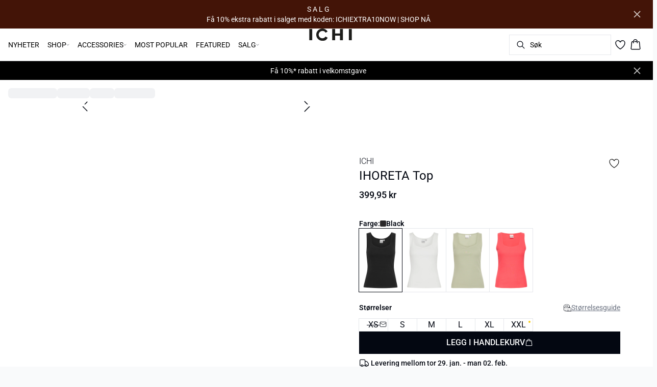

--- FILE ---
content_type: text/html; charset=utf-8
request_url: https://www.ichi.biz/nb-no/black-jersey-top-20118598-194008
body_size: 71860
content:
<!DOCTYPE html><html lang="nb"><head><meta charSet="utf-8"/><meta name="viewport" content="width=device-width, initial-scale=1"/><link rel="preload" as="image" href="https://images.ctfassets.net/m1m93hv0s4gg/1S0dOQva3SV8itMcFe9HMo/72bdc093e65dc5b9d4c907d54dc0fcc4/ICHI_Logo_POS.svg" fetchPriority="high"/><link rel="stylesheet" href="/_next/static/css/6dc9f6ca26d912f0.css" data-precedence="next"/><link rel="preload" as="script" fetchPriority="low" href="/_next/static/chunks/webpack-6616c4666eb8357a.js"/><script src="/_next/static/chunks/fd9d1056-d7735b0c59b716d1.js" async=""></script><script src="/_next/static/chunks/8710-59fa858873445f2a.js" async=""></script><script src="/_next/static/chunks/main-app-681e91b4680e294d.js" async=""></script><script src="/_next/static/chunks/3fcb4b18-4a495c6cb4098de9.js" async=""></script><script src="/_next/static/chunks/3586-38eefa19ec82e4b2.js" async=""></script><script src="/_next/static/chunks/9077-6cc96c18dfd24f25.js" async=""></script><script src="/_next/static/chunks/2229-3f8368fed3e27a31.js" async=""></script><script src="/_next/static/chunks/5675-1132a655363c8f99.js" async=""></script><script src="/_next/static/chunks/app/%5Blocale%5D/not-found-5e585aeba7b89345.js" async=""></script><script src="/_next/static/chunks/app/global-error-7d35c08664e13288.js" async=""></script><script src="/_next/static/chunks/app/%5Blocale%5D/product/%5B...slug%5D/error-66885f7c1781ab6c.js" async=""></script><script src="/_next/static/chunks/app/%5Blocale%5D/product/%5B...slug%5D/not-found-3a252f7dee8b3291.js" async=""></script><script src="/_next/static/chunks/8ebfe495-f87d53acad043b68.js" async=""></script><script src="/_next/static/chunks/3804-8b357b6accfaf9bb.js" async=""></script><script src="/_next/static/chunks/8496-1d35baf6dc53947e.js" async=""></script><script src="/_next/static/chunks/5231-1df702b52a9f4bae.js" async=""></script><script src="/_next/static/chunks/3182-bdbad86444967a0b.js" async=""></script><script src="/_next/static/chunks/8739-aebf3ca74ece5fee.js" async=""></script><script src="/_next/static/chunks/6144-1f07f2e8e41e29a0.js" async=""></script><script src="/_next/static/chunks/6173-e19671cee9d75a10.js" async=""></script><script src="/_next/static/chunks/500-0aadae9dd5f71e9f.js" async=""></script><script src="/_next/static/chunks/2198-e8c1656676730bd3.js" async=""></script><script src="/_next/static/chunks/522-715262b12e7cd16f.js" async=""></script><script src="/_next/static/chunks/7246-e51252f849f0393b.js" async=""></script><script src="/_next/static/chunks/6487-1f6504394585e620.js" async=""></script><script src="/_next/static/chunks/8431-f17392bdcd3e5720.js" async=""></script><script src="/_next/static/chunks/6311-718847324ad984ff.js" async=""></script><script src="/_next/static/chunks/7415-06dbdc588f231130.js" async=""></script><script src="/_next/static/chunks/1418-a57cfbf0ba0300fb.js" async=""></script><script src="/_next/static/chunks/app/%5Blocale%5D/product/%5B...slug%5D/layout-0f854f03085c435c.js" async=""></script><script src="/_next/static/chunks/4443-450b1c48e25be2c2.js" async=""></script><script src="/_next/static/chunks/8558-f8d001da458bc8eb.js" async=""></script><script src="/_next/static/chunks/5940-f362d8e5b8a0ddb6.js" async=""></script><script src="/_next/static/chunks/app/layout-dd5ad3b8c834572b.js" async=""></script><script src="/_next/static/chunks/app/error-28d9e1b8ca317e97.js" async=""></script><script src="/_next/static/chunks/app/not-found-822c4aca771367d7.js" async=""></script><link rel="preload" href="https://policy.app.cookieinformation.com/uc.js" as="script"/><link rel="preload" href="/fonts/roboto-regular.woff2" as="font" type="font/woff2" crossorigin="anonymous"/><link rel="dns-prefetch" href="https://dkcompany.imgix.net"/><link rel="preconnect" href="https://dkcompany.imgix.net" crossorigin="anonymous"/><title>IHORETA Top i black bomull | ICHI</title><meta name="description" content="Denne figurnære tanktoppen har brede skulderstropper, subtil buet utringning og ribbestruktur for et moderne uttrykk."/><meta name="application-name" content="ICHI"/><meta name="generator" content="Next.js"/><meta name="keywords" content="Theme10,Reset Price"/><meta name="title" content="IHORETA Top i black bomull | ICHI"/><link rel="canonical" href="https://www.ichi.biz/nb-no/black-jersey-top-20118598-194008"/><link rel="alternate" hrefLang="da-dk" href="https://www.ichi.biz/da-dk/ihoreta-top--20118598-194008"/><link rel="alternate" hrefLang="de-ch" href="https://www.ichi.biz/de-ch/ihoreta-top--20118598-194008"/><link rel="alternate" hrefLang="de-de" href="https://www.ichi.biz/de-de/ihoreta-top--20118598-194008"/><link rel="alternate" hrefLang="en" href="https://www.ichi.biz/en-eu/ihoreta-top--20118598-194008"/><link rel="alternate" hrefLang="fr-fr" href="https://www.ichi.biz/fr-fr/ihoreta-top--20118598-194008"/><link rel="alternate" hrefLang="x-default" href="https://www.ichi.biz/global/ihoreta-top--20118598-194008"/><link rel="alternate" hrefLang="nb-no" href="https://www.ichi.biz/nb-no/ihoreta-top--20118598-194008"/><link rel="alternate" hrefLang="nl-nl" href="https://www.ichi.biz/nl-nl/ihoreta-top--20118598-194008"/><link rel="alternate" hrefLang="sv-se" href="https://www.ichi.biz/sv-se/ihoreta-top--20118598-194008"/><meta property="og:title" content="IHORETA Top i black bomull | ICHI"/><meta property="og:description" content="Denne figurnære tanktoppen har brede skulderstropper, subtil buet utringning og ribbestruktur for et moderne uttrykk."/><meta property="og:url" content="https://www.ichi.biz/nb-no/ihoreta-top--20118598-194008"/><meta property="og:image" content="https://dkcompany.imgix.net/3915_8c53142a-4f2e-4fb7-b0e8-4ae2c207a3a7?pad=0&amp;w=1200"/><meta property="og:image:alt" content="IHORETA Top i black bomull | ICHI"/><meta property="og:type" content="article"/><meta name="twitter:card" content="summary_large_image"/><meta name="twitter:title" content="IHORETA Top i black bomull | ICHI"/><meta name="twitter:description" content="Denne figurnære tanktoppen har brede skulderstropper, subtil buet utringning og ribbestruktur for et moderne uttrykk."/><meta name="twitter:image" content="https://dkcompany.imgix.net/3915_8c53142a-4f2e-4fb7-b0e8-4ae2c207a3a7?pad=0&amp;w=1200"/><meta name="twitter:image:alt" content="IHORETA Top i black bomull | ICHI"/><link rel="icon" href="/images/favicon/ICHI/black/favicon.svg" media="(prefers-color-scheme: light)" type="image/svg+xml"/><link rel="icon" href="/images/favicon/ICHI/white/favicon.svg" media="(prefers-color-scheme: dark)" type="image/svg+xml"/><style>
        :root {
          --background: 0deg 0% 100%; /* white */
          --foreground: 224deg 71% 4%; /* gray-950 */
          --muted: 220deg 14% 96%; /* gray-100 */
          --muted-foreground: 220deg 9% 46%; /* gray-500 */
          --card: 0deg 0% 100%; /* white */
          --card-foreground: 224deg 71% 4%; /* gray-950 */
          --popover: 0deg 0% 100%; /* white */
          --popover-foreground: 224deg 71% 4%; /* gray-950 */
          --border: 220deg 13% 91%;
          --input: 220deg 13% 91%;
          --primary: 224deg 71% 4%; /* gray-950 */
          --primary-foreground: 210deg 20% 98%; /* gray-50 */
          --secondary: 220deg 14% 96%; /* gray-100 */
          --secondary-foreground: 221deg 39% 11%; /* gray-900 */
          --accent: 220deg 14% 96%; /* gray-100 */
          --accent-foreground: 221deg 39% 11%; /* gray-900 */
          --destructive: 0deg 84% 60%; /* red-500 */
          --destructive-foreground: 210deg 20% 98%; /* gray-50 */
          --ring: 224deg 71% 4%; /* gray-950 */
          --radius: 0rem;
        }
      </style><style>
          
        @font-face {
          font-family: 'Roboto';
          font-weight: 300;
          font-style: normal;
          font-display: swap;
          src: url('/fonts/roboto-light.woff2') format('woff2');
        }
        @font-face {
          font-family: 'Roboto';
          font-weight: 400;
          font-style: normal;
          font-display: swap;
          src: url('/fonts/roboto-regular.woff2') format('woff2');
        }
        @font-face {
          font-family: 'Roboto';
          font-weight: 500;
          font-style: normal;
          font-display: swap;
          src: url('/fonts/roboto-medium.woff2') format('woff2');
        }
        @font-face {
          font-family: 'Roboto';
          font-weight: 600;
          font-style: normal;
          font-display: swap;
          src: url('/fonts/roboto-semi-bold.woff2') format('woff2');
        }
        @font-face {
          font-family: 'Roboto';
          font-weight: 700;
          font-style: normal;
          font-display: swap;
          src: url('/fonts/roboto-bold.woff2') format('woff2');
        }
        @font-face {
          font-family: 'Roboto';
          font-weight: 800;
          font-style: normal;
          font-display: swap;
          src: url('/fonts/roboto-extra-bold.woff2') format('woff2');
        }
      
          
        @font-face {
          font-family: 'Roboto';
          font-weight: 300;
          font-style: normal;
          font-display: swap;
          src: url('/fonts/roboto-light.woff2') format('woff2');
        }
        @font-face {
          font-family: 'Roboto';
          font-weight: 400;
          font-style: normal;
          font-display: swap;
          src: url('/fonts/roboto-regular.woff2') format('woff2');
        }
        @font-face {
          font-family: 'Roboto';
          font-weight: 500;
          font-style: normal;
          font-display: swap;
          src: url('/fonts/roboto-medium.woff2') format('woff2');
        }
        @font-face {
          font-family: 'Roboto';
          font-weight: 600;
          font-style: normal;
          font-display: swap;
          src: url('/fonts/roboto-semi-bold.woff2') format('woff2');
        }
        @font-face {
          font-family: 'Roboto';
          font-weight: 700;
          font-style: normal;
          font-display: swap;
          src: url('/fonts/roboto-bold.woff2') format('woff2');
        }
        @font-face {
          font-family: 'Roboto';
          font-weight: 800;
          font-style: normal;
          font-display: swap;
          src: url('/fonts/roboto-extra-bold.woff2') format('woff2');
        }
      
          :root {
            --font-sans: 'roboto';
            --font-display: 'roboto';
          }
        </style><script src="/_next/static/chunks/polyfills-42372ed130431b0a.js" noModule=""></script></head><body class="antialiased bg-gray-50"><!--$--><!--/$--><div class="bg-background"><script>(self.__next_s=self.__next_s||[]).push(["https://policy.app.cookieinformation.com/uc.js",{"type":"text/javascript","data-culture":"NB","data-gcm-version":"2.0","data-nscript":"beforeInteractive","id":"CookieConsent"}])</script><header class="sticky top-0 z-50 w-full transition-transform duration-300 translate-y-0"><!--$--><div class="relative flex items-center w-full px-3 min-h-[37px]" style="background-color:#431407;color:#ffffff"><a class="container py-2 mx-auto" href="/nb-no/salg"><span class="flex flex-col items-center text-center pr-8 [&amp;_a]:!text-inherit"><div class="text-xs md:text-sm"><div class=""><p class="">S A L G<br/>Få 10% ekstra rabatt i salget med koden: ICHIEXTRA10NOW | SHOP NÅ</p></div></div></span><button style="color:#ffffff" class="absolute z-10 p-2 -translate-y-1/2 top-1/2 right-4 opacity-70 hover:opacity-100" aria-label="Close banner"><svg width="14" height="14" viewBox="0 0 14 14" fill="none" stroke="currentColor" stroke-width="2"><path d="M1 1L13 13M1 13L13 1"></path></svg></button></a></div><!--/$--><nav class="relative flex items-stretch self-center w-full h-16 gap-0.5 pl-2 pr-4 text-xs text-black bg-white border-b lg:text-sm border-border"><!--$--><div class="flex gap-4 items-center"><div class="items-center hidden h-16 lg:flex"><div class="flex items-center h-full group/item"><a class="flex items-center p-2 h-full select-none group-hover/item:font-medium" href="/nb-no/nyheter">NYHETER</a></div><div class="flex items-center h-full group/item"><a class="relative flex items-center h-full p-2 cursor-pointer select-none group-hover/item:font-medium" href="/nb-nohttps://www.ichi.biz/nb-no/klar"><span class="flex gap-1 items-center">SHOP<svg xmlns="http://www.w3.org/2000/svg" viewBox="0 0 48 48" width="6px" height="6px" class="text-foreground"><path class="fill-current" d="M 43.486328 11.978516 A 1.50015 1.50015 0 0 0 42.439453 12.439453 L 24 30.878906 L 5.5605469 12.439453 A 1.50015 1.50015 0 0 0 4.484375 11.984375 A 1.50015 1.50015 0 0 0 3.4394531 14.560547 L 22.939453 34.060547 A 1.50015 1.50015 0 0 0 25.060547 34.060547 L 44.560547 14.560547 A 1.50015 1.50015 0 0 0 43.486328 11.978516 z"></path></svg></span><span class="hidden absolute top-2/3 left-1/2 opacity-0 -translate-x-1/2 md:group-hover/item:block" style="width:calc(100% + 40px)"><span class="absolute w-full h-10"></span></span></a><div class="absolute right-0 left-0 top-full -mt-px h-40 -z-10 transform -translate-y-[30rem] invisible opacity-0 group-hover/item:visible group-hover/item:opacity-100 group-hover/item:translate-y-0 transition-transform duration-150 ease-in-out group-hover/item:transition-all"><div class="bg-white border-t shadow-sm border-border"><div class="flex justify-between items-start px-8 py-8"><div class="flex gap-4 items-start w-full"><div class="flex flex-col basis-[400px] max-w-[400px]"><p class="font-semibold select-none">KATEGORIER</p><div class="flex gap-x-4 items-start w-full"><div class="flex flex-col w-full max-w-[200px]"><a class="py-2 select-none hover:underline" href="/nb-no/klar">SHOP</a><a class="py-2 select-none hover:underline" href="/nb-no/klar/blazere">Blazers</a><a class="py-2 select-none hover:underline" href="/nb-no/klar/skjorter">Skjorter</a><a class="py-2 select-none hover:underline" href="/nb-no/klar/jeans">Jeans</a><a class="py-2 select-none hover:underline" href="/nb-no/klar/yttertoey">Yttertøy</a><a class="py-2 select-none hover:underline" href="/nb-no/klar/strikk">Strikk</a><a class="py-2 select-none hover:underline" href="/nb-no/klar/cardigans">Cardigans</a><a class="py-2 select-none hover:underline" href="/nb-no/klar/bukser">Bukser</a></div><div class="flex flex-col w-full max-w-[200px]"><a class="py-2 select-none hover:underline" href="/nb-no/klar/topper">Top</a><a class="py-2 select-none hover:underline" href="/nb-no/klar/kjoler">Kjoler</a><a class="py-2 select-none hover:underline" href="/nb-no/klar/bluser">Bluser</a><a class="py-2 select-none hover:underline" href="/nb-no/klar/skjort">Skjørt</a><a class="py-2 select-none hover:underline" href="/nb-no/klar/tskjorter">T-shirts</a><a class="py-2 select-none hover:underline" href="/nb-no/klar/jumpsuits">Jumpsuits</a></div></div></div><div class="flex flex-col basis-[200px] max-w-[200px]"><p class="font-semibold select-none">INSPIRASJON</p><div class="flex gap-x-4 items-start w-full"><div class="flex flex-col w-full max-w-[200px]"><a class="py-2 select-none hover:underline" href="/nb-no/klar/express">SEASONAL HIGHLIGHTS</a><a class="py-2 select-none hover:underline" href="/nb-no/self-expression-club">FEATURED</a><a class="py-2 select-none hover:underline" href="/nb-no/klar/atelier-reve">ATELIER RÊVE</a><a class="py-2 select-none hover:underline" href="/nb-no/klar/ihluls">KJØP 2 FOR 700,-</a><a class="py-2 select-none hover:underline" href="/nb-no/klar/ihfava">IHFAVA</a><a class="py-2 select-none hover:underline" href="/nb-no/basics">BASICS</a></div></div></div></div><div class="flex items-center my-auto space-x-8 justify-stretch"></div></div></div></div></div><div class="flex items-center h-full group/item"><p class="relative flex items-center h-full p-2 cursor-pointer select-none group-hover/item:font-medium"><span class="flex gap-1 items-center">ACCESSORIES<svg xmlns="http://www.w3.org/2000/svg" viewBox="0 0 48 48" width="6px" height="6px" class="text-foreground"><path class="fill-current" d="M 43.486328 11.978516 A 1.50015 1.50015 0 0 0 42.439453 12.439453 L 24 30.878906 L 5.5605469 12.439453 A 1.50015 1.50015 0 0 0 4.484375 11.984375 A 1.50015 1.50015 0 0 0 3.4394531 14.560547 L 22.939453 34.060547 A 1.50015 1.50015 0 0 0 25.060547 34.060547 L 44.560547 14.560547 A 1.50015 1.50015 0 0 0 43.486328 11.978516 z"></path></svg></span><span class="hidden absolute top-2/3 left-1/2 opacity-0 -translate-x-1/2 md:group-hover/item:block" style="width:calc(100% + 40px)"><span class="absolute w-full h-10"></span></span></p><div class="absolute right-0 left-0 top-full -mt-px h-40 -z-10 transform -translate-y-[30rem] invisible opacity-0 group-hover/item:visible group-hover/item:opacity-100 group-hover/item:translate-y-0 transition-transform duration-150 ease-in-out group-hover/item:transition-all"><div class="bg-white border-t shadow-sm border-border"><div class="flex justify-between items-start px-8 py-8"><div class="flex gap-4 items-start w-full"><div class="flex flex-col basis-[400px] max-w-[400px]"><a class="font-semibold select-none hover:underline" href="/nb-no/tilbehor">ALL ACCESSORIES</a><div class="flex gap-x-4 items-start w-full"><div class="flex flex-col w-full max-w-[200px]"><a class="py-2 select-none hover:underline" href="/nb-no/tilbehor/sokker">Sokker</a><a class="py-2 select-none hover:underline" href="/nb-no/tilbehor/luer-hatter">Luer &amp; Hatter</a><a class="py-2 select-none hover:underline" href="/nb-no/tilbehor/badetoy">Badetøy</a><a class="py-2 select-none hover:underline" href="/nb-no/tilbehor/bodywear">Bodywear</a><a class="py-2 select-none hover:underline" href="/nb-no/tilbehor/belter">Belter</a><a class="py-2 select-none hover:underline" href="/nb-no/tilbehor/skjerf">Skjerf</a><a class="py-2 select-none hover:underline" href="/nb-no/tilbehor/vesker">Vesker</a><a class="py-2 select-none hover:underline" href="/nb-no/tilbehor/hansker">Hansker</a></div><div class="flex flex-col w-full max-w-[200px]"><a class="py-2 select-none hover:underline" href="/nb-no/tilbehor/sko">Skor</a></div></div></div></div><div class="flex items-center my-auto space-x-8 justify-stretch"></div></div></div></div></div><div class="flex items-center h-full group/item"><a class="flex items-center p-2 h-full select-none group-hover/item:font-medium" href="/nb-no/klar/ihkate">MOST POPULAR</a></div><div class="flex items-center h-full group/item"><a class="flex items-center p-2 h-full select-none group-hover/item:font-medium" style="color:#000000" href="/nb-no/self-expression-club">FEATURED</a></div><div class="flex items-center h-full group/item"><a class="relative flex items-center h-full p-2 cursor-pointer select-none group-hover/item:font-medium" style="color:#000000" href="/nb-no/salg"><span class="flex gap-1 items-center">SALG<svg xmlns="http://www.w3.org/2000/svg" viewBox="0 0 48 48" width="6px" height="6px" class="text-foreground"><path class="fill-current" d="M 43.486328 11.978516 A 1.50015 1.50015 0 0 0 42.439453 12.439453 L 24 30.878906 L 5.5605469 12.439453 A 1.50015 1.50015 0 0 0 4.484375 11.984375 A 1.50015 1.50015 0 0 0 3.4394531 14.560547 L 22.939453 34.060547 A 1.50015 1.50015 0 0 0 25.060547 34.060547 L 44.560547 14.560547 A 1.50015 1.50015 0 0 0 43.486328 11.978516 z"></path></svg></span><span class="hidden absolute top-2/3 left-1/2 opacity-0 -translate-x-1/2 md:group-hover/item:block" style="width:calc(100% + 40px)"><span class="absolute w-full h-10"></span></span></a><div class="absolute right-0 left-0 top-full -mt-px h-40 -z-10 transform -translate-y-[30rem] invisible opacity-0 group-hover/item:visible group-hover/item:opacity-100 group-hover/item:translate-y-0 transition-transform duration-150 ease-in-out group-hover/item:transition-all"><div class="bg-white border-t shadow-sm border-border"><div class="flex justify-between items-start px-8 py-8"><div class="flex gap-4 items-start w-full"><div class="flex flex-col basis-[600px] max-w-[600px]"><p class="font-semibold select-none">SALE</p><div class="flex gap-x-4 items-start w-full"><div class="flex flex-col w-full max-w-[200px]"><a class="py-2 select-none hover:underline" style="color:#000000" href="/nb-no/salg">SALG</a><a class="py-2 select-none hover:underline" style="color:#000000" href="/nb-no/salg/topper">Topper</a><a class="py-2 select-none hover:underline" style="color:#000000" href="/nb-no/salg/skjorter">Skjorter</a><a class="py-2 select-none hover:underline" style="color:#000000" href="/nb-no/salg/bluser">Bluser</a><a class="py-2 select-none hover:underline" style="color:#000000" href="/nb-no/salg/cardigans">Cardigans</a><a class="py-2 select-none hover:underline" style="color:#000000" href="/nb-no/salg/strikk">Strikk</a><a class="py-2 select-none hover:underline" style="color:#000000" href="/nb-no/salg/kjoler">Kjoler</a><a class="py-2 select-none hover:underline" style="color:#000000" href="/nb-no/salg/skjort">Skjørt</a></div><div class="flex flex-col w-full max-w-[200px]"><a class="py-2 select-none hover:underline" style="color:#000000" href="/nb-no/salg/tskjorter">T-shirts</a><a class="py-2 select-none hover:underline" style="color:#000000" href="/nb-no/salg/shorts">Shorts</a><a class="py-2 select-none hover:underline" style="color:#000000" href="/nb-no/salg/bukser">Bukser</a><a class="py-2 select-none hover:underline" style="color:#000000" href="/nb-no/salg/jeans">Jeans</a><a class="py-2 select-none hover:underline" style="color:#000000" href="/nb-no/salg/sweat">Sweat</a><a class="py-2 select-none hover:underline" style="color:#000000" href="/nb-no/salg/jakker">Jakker</a><a class="py-2 select-none hover:underline" style="color:#000000" href="/nb-no/salg/accessories">Accessories</a><a class="py-2 select-none hover:underline" style="color:#000000" href="/nb-no/salg/ihkate">IHKate</a></div><div class="flex flex-col w-full max-w-[200px]"><a class="py-2 select-none hover:underline" style="color:#000000" href="/nb-no/salg/denim">Denim</a><a class="py-2 select-none hover:underline" style="color:#000000" href="/nb-no/salg/spar50">SALG 50%</a><a class="py-2 select-none hover:underline" style="color:#000000" href="/nb-no/salg/spar60">SALG 60%</a></div></div></div></div><div class="flex items-center my-auto space-x-8 justify-stretch"></div></div></div></div></div></div><div class="flex items-center h-16 lg:hidden"><button type="button" class="flex items-center px-1 py-1 rounded focus:outline-none focus:ring-0" aria-label="Open menu" aria-haspopup="dialog" aria-expanded="false" aria-controls="radix-:R9icvffaj6kq:" data-state="closed"><span class="flex gap-2 items-center p-2 rounded"><svg xmlns="http://www.w3.org/2000/svg" viewBox="0 0 512 350" width="20px" height="20px" class="text-foreground"><path d="M 24.21637,48.572567 H 487.78363 M 24.21637,175 H 487.78363 M 24.21637,301.42743 h 463.56726" fill="none" stroke="currentColor" stroke-linecap="round" stroke-miterlimit="10" stroke-width="32"></path></svg><span class="hidden text-sm font-semibold lg:block">Meny</span></span></button></div></div><!--/$--><div class="flex gap-2 lg:contents"><div class="z-0 my-auto w-full h-full max-h-5 pointer-events-none lg:absolute lg:inset-0 lg:max-h-6 lg:flex lg:items-center lg:justify-center"><a class="text-primary underline hover:text-primary/80 h-full pointer-events-auto" data-testid="shop-logo" href="/nb-no"><img alt="Website logo. Click here to go to the homepage." fetchPriority="high" width="300" height="25" decoding="async" data-nimg="1" class="w-full h-full" style="color:transparent" src="https://images.ctfassets.net/m1m93hv0s4gg/1S0dOQva3SV8itMcFe9HMo/72bdc093e65dc5b9d4c907d54dc0fcc4/ICHI_Logo_POS.svg"/></a></div></div><div class="flex relative gap-0 justify-center items-center ml-auto z-1 lg:gap-2"><!--$--><button type="button" class="flex items-center no-underline text-foregound" title="Search for products" aria-haspopup="dialog" aria-expanded="false" aria-controls="radix-:R7icvffaj6kq:" data-state="closed"><div class="hidden lg:flex p-1.5"><div class="flex items-center h-10 w-[150px] xl:w-[200px] px-3 space-x-2 border rounded border-border hover:border-gray- cursor-text"><svg xmlns="http://www.w3.org/2000/svg" viewBox="0 0 48 48" width="20px" height="20px" class="text-foreground"><path class="fill-current" d="M 20.5 6 C 12.509634 6 6 12.50964 6 20.5 C 6 28.49036 12.509634 35 20.5 35 C 23.956359 35 27.133709 33.779044 29.628906 31.75 L 39.439453 41.560547 A 1.50015 1.50015 0 1 0 41.560547 39.439453 L 31.75 29.628906 C 33.779044 27.133709 35 23.956357 35 20.5 C 35 12.50964 28.490366 6 20.5 6 z M 20.5 9 C 26.869047 9 32 14.130957 32 20.5 C 32 23.602612 30.776198 26.405717 28.791016 28.470703 A 1.50015 1.50015 0 0 0 28.470703 28.791016 C 26.405717 30.776199 23.602614 32 20.5 32 C 14.130953 32 9 26.869043 9 20.5 C 9 14.130957 14.130953 9 20.5 9 z"></path></svg><span>Søk</span></div></div><div class="flex flex-col justify-center items-center w-10 h-10 lg:hidden"><svg xmlns="http://www.w3.org/2000/svg" viewBox="0 0 48 48" width="28px" height="28px" class="text-foreground"><path class="fill-current" d="M 20.5 6 C 12.509634 6 6 12.50964 6 20.5 C 6 28.49036 12.509634 35 20.5 35 C 23.956359 35 27.133709 33.779044 29.628906 31.75 L 39.439453 41.560547 A 1.50015 1.50015 0 1 0 41.560547 39.439453 L 31.75 29.628906 C 33.779044 27.133709 35 23.956357 35 20.5 C 35 12.50964 28.490366 6 20.5 6 z M 20.5 9 C 26.869047 9 32 14.130957 32 20.5 C 32 23.602612 30.776198 26.405717 28.791016 28.470703 A 1.50015 1.50015 0 0 0 28.470703 28.791016 C 26.405717 30.776199 23.602614 32 20.5 32 C 14.130953 32 9 26.869043 9 20.5 C 9 14.130957 14.130953 9 20.5 9 z"></path></svg><span class="select-none sr-only">Søk</span></div></button><!--/$--><!--$--><!--/$--><!--$--><a class="relative" href="/nb-no/favorites"><svg xmlns="http://www.w3.org/2000/svg" viewBox="0 0 512 512" width="24px" height="24px" class="text-foreground"><path d="M352.92 80C288 80 256 144 256 144s-32-64-96.92-64c-52.76 0-94.54 44.14-95.08 96.81-1.1 109.33 86.73 187.08 183 252.42a16 16 0 0018 0c96.26-65.34 184.09-143.09 183-252.42-.54-52.67-42.32-96.81-95.08-96.81z" fill="transparent" stroke="currentColor" stroke-linecap="round" stroke-linejoin="round" stroke-width="32"></path></svg></a><!--/$--><button type="button" class="flex flex-col p-1.5 max-md:min-w-10 md:flex-row md:gap-1 items-center justify-center text-foregound no-underline" aria-haspopup="dialog" aria-expanded="false" aria-controls="radix-:Rjicvffaj6kq:" data-state="closed"><span class="relative"><svg xmlns="http://www.w3.org/2000/svg" viewBox="0 0 48 48" width="24px" height="24px" class="text-foreground"><path class="fill-current" d="M 23 2 C 18.385291 2 14.559689 5.5140788 14.058594 10 L 12 10 C 9.688 10 7.7634375 11.733203 7.5234375 14.033203 L 5.0234375 38.033203 C 4.8914375 39.298203 5.30425 40.566672 6.15625 41.513672 C 7.00825 42.458672 8.228 43 9.5 43 L 38.5 43 C 39.772 43 40.99175 42.458672 41.84375 41.513672 C 42.69575 40.567672 43.106609 39.298203 42.974609 38.033203 L 40.476562 14.033203 C 40.236562 11.733203 38.312 10 36 10 L 33.953125 10 C 33.984125 10.33 34 10.664 34 11 L 34 13 L 36 13 C 36.771 13 37.412187 13.578703 37.492188 14.345703 L 39.992188 38.345703 C 40.036187 38.767703 39.898234 39.189906 39.615234 39.503906 C 39.331234 39.818906 38.924 40 38.5 40 L 9.5 40 C 9.076 40 8.6697188 39.819859 8.3867188 39.505859 C 8.1027187 39.190859 7.9638125 38.767703 8.0078125 38.345703 L 10.507812 14.345703 C 10.587813 13.578703 11.229 13 12 13 L 14 13 L 14 16.5 A 1.50015 1.50015 0 1 0 17 16.5 L 17 11 C 17 7.6687195 19.668719 5 23 5 C 25.989762 5 28.439942 7.1510842 28.912109 10 L 19.132812 10 C 19.048812 10.32 19 10.654 19 11 L 19 13 L 29 13 L 29 16.5 A 1.50015 1.50015 0 1 0 32 16.5 L 32 11 C 32 6.0472805 27.952719 2 23 2 z"></path></svg></span><span class="select-none sr-only">Handlekurv</span></button></div></nav></header><!--$--><div class="relative flex items-center w-full px-3 min-h-[37px]" style="background-color:#000000;color:#ffffff"><a class="container py-2 mx-auto" href="/nb-no/registrering-av-nyhetsbrev"><span class="flex flex-col items-center text-center pr-8 [&amp;_a]:!text-inherit"><div class="text-xs md:text-sm"><div class=""><p class="">Få 10%* rabatt i velkomstgave </p></div></div></span><button style="color:#ffffff" class="absolute z-10 p-2 -translate-y-1/2 top-1/2 right-4 opacity-70 hover:opacity-100" aria-label="Close banner"><svg width="14" height="14" viewBox="0 0 14 14" fill="none" stroke="currentColor" stroke-width="2"><path d="M1 1L13 13M1 13L13 1"></path></svg></button></a></div><!--/$--><main><!--$--><!--$?--><template id="B:0"></template><div class="w-full"><div class="relative w-full my-8 md:flex md:items-start"><div class="w-full md:w-6/12 md:top-0 md:sticky"><div class="flex items-start w-full"><div class="hidden md:flex justify-end w-2/12 aspect-[1/7.5] pr-1"><div class="flex flex-col items-center w-full px-3"><div class="animate-pulse rounded-md bg-gray-200 aspect-[2/3] w-full"></div><div class="animate-pulse rounded-md bg-gray-200 aspect-[2/3] w-full mt-1"></div><div class="animate-pulse rounded-md bg-gray-200 aspect-[2/3] w-full mt-1"></div><div class="animate-pulse rounded-md bg-gray-200 aspect-[2/3] w-full mt-1"></div><div class="animate-pulse rounded-md bg-gray-200 aspect-[2/3] w-full mt-1"></div><div class="animate-pulse rounded-md bg-gray-200 aspect-[2/3] w-full mt-1"></div></div></div><div class="relative w-full md:w-10/12 aspect-[2/3]"><div class="animate-pulse rounded-md bg-gray-200 w-full h-full"></div><div id="foo" class="absolute bottom-0 left-0 w-full h-[5px] bg-white"></div></div></div></div><div class="flex items-start justify-start w-full md:justify-center md:sticky md:top-0 md:w-6/12"><div class="w-full px-5 pb-5 mt-8 space-y-12 md:max-w-sm"><div><div class="animate-pulse rounded-md bg-gray-200 w-[75px] h-6"></div><div class="animate-pulse rounded-md bg-gray-200 h-7 w-[100px] mt-1"></div><div class="animate-pulse rounded-md bg-gray-200 w-[70px] h-[28px] mt-2"></div><div class="mt-12 space-y-1"><div class="animate-pulse rounded-md bg-gray-200 w-[150px] h-[20px]"></div><div class="animate-pulse rounded-md bg-gray-200 w-[100px] h-[20px]"></div><div class="animate-pulse rounded-md bg-gray-200 w-[130px] h-[20px]"></div></div></div><div class="animate-pulse rounded-md bg-gray-200 w-full h-[108px]"></div><div class="hidden md:block"><div class="animate-pulse rounded-md bg-gray-200 w-full h-[56px]"></div></div><div class="space-y-2"><div class="pb-2 md:hidden"><div class="animate-pulse rounded-md bg-gray-200 w-[62px] h-[24px]"></div></div><div class="animate-pulse rounded-md bg-gray-200 w-full h-[44px]"></div><div class="animate-pulse rounded-md bg-gray-200 w-[64px] h-[20px]"></div></div><div class="animate-pulse rounded-md bg-gray-200 w-full h-[40px]"></div><div class="animate-pulse rounded-md bg-gray-200 w-[160px] h-[44px]"></div><div class="animate-pulse rounded-md bg-gray-200 w-[160px] h-[44px]"></div></div></div></div></div><!--/$--><!--/$--></main><!--$?--><template id="B:1"></template><!--/$--></div><script src="/_next/static/chunks/webpack-6616c4666eb8357a.js" async=""></script><div hidden id="S:1"><footer><div class="flex justify-center w-full bg-gray-50 border-t border-border"><div class="w-full max-w-xl"><div class="flex justify-center items-start px-8 py-6"><div class="w-full"><div class="justify-between items-start md:flex"><div class="hidden md:block"><p class="font-semibold tracking-wide font-display">KUNDESERVICE</p><div class="flex flex-col mb-4"><a class="pr-4 my-2 select-none hover:underline" href="https://www.ichi.biz/nb-no/returner-varer">Returner varer</a><a class="pr-4 my-2 select-none hover:underline" href="/nb-no/vilkar">Handelsbetingelser</a><a class="pr-4 my-2 select-none hover:underline" href="/nb-no/konkurransevilkar">Konkurransebetingelser</a><a class="pr-4 my-2 select-none hover:underline" href="/nb-no/personvern">Personvern- og informasjonskapselpolicy</a><a class="pr-4 my-2 select-none hover:underline" href="/nb-no/registrering-av-nyhetsbrev">Registrering av nyhetsbrev</a><a class="pr-4 my-2 select-none hover:underline" href="https://www.ichi.biz/nb-no/avslutt-nyhetsbrev">Avmeld nyhetsbrev</a></div></div><div class="md:hidden"><div data-orientation="vertical"><div data-state="closed" data-orientation="vertical" class="border-b"><h3 data-orientation="vertical" data-state="closed" class="flex"><button type="button" aria-controls="radix-:Rpb4vffaj6kq:" aria-expanded="false" data-state="closed" data-orientation="vertical" id="radix-:R9b4vffaj6kq:" class="flex flex-1 items-center justify-between py-4 font-medium transition-all hover:underline [&amp;[data-state=open]&gt;span]:rotate-180" data-radix-collection-item="">KUNDESERVICE<span class="transition-transform duration-200 shrink-0"><svg xmlns="http://www.w3.org/2000/svg" viewBox="0 0 48 48" width="16px" height="16px" class="text-foreground"><path class="fill-current" d="M 43.486328 11.978516 A 1.50015 1.50015 0 0 0 42.439453 12.439453 L 24 30.878906 L 5.5605469 12.439453 A 1.50015 1.50015 0 0 0 4.484375 11.984375 A 1.50015 1.50015 0 0 0 3.4394531 14.560547 L 22.939453 34.060547 A 1.50015 1.50015 0 0 0 25.060547 34.060547 L 44.560547 14.560547 A 1.50015 1.50015 0 0 0 43.486328 11.978516 z"></path></svg></span></button></h3><div data-state="closed" id="radix-:Rpb4vffaj6kq:" hidden="" role="region" aria-labelledby="radix-:R9b4vffaj6kq:" data-orientation="vertical" class="overflow-hidden text-sm transition-all data-[state=closed]:animate-accordion-up data-[state=open]:animate-accordion-down" style="--radix-accordion-content-height:var(--radix-collapsible-content-height);--radix-accordion-content-width:var(--radix-collapsible-content-width)"></div></div></div></div><div class="hidden md:block"><p class="font-semibold tracking-wide font-display">ICHI</p><div class="flex flex-col mb-4"><a class="pr-4 my-2 select-none hover:underline" href="/nb-no/kontakt">Kontakt oss</a><a class="pr-4 my-2 select-none hover:underline" href="/nb-no/om-ichi">Om ICHI</a><a class="pr-4 my-2 select-none hover:underline" href="https://www.dkcompany.com/en-en/csr">CSR</a><a class="pr-4 my-2 select-none hover:underline" href="https://www.dkcompany.com/en-en/jobs">Job</a></div></div><div class="md:hidden"><div data-orientation="vertical"><div data-state="closed" data-orientation="vertical" class="border-b"><h3 data-orientation="vertical" data-state="closed" class="flex"><button type="button" aria-controls="radix-:Rqb4vffaj6kq:" aria-expanded="false" data-state="closed" data-orientation="vertical" id="radix-:Rab4vffaj6kq:" class="flex flex-1 items-center justify-between py-4 font-medium transition-all hover:underline [&amp;[data-state=open]&gt;span]:rotate-180" data-radix-collection-item="">ICHI<span class="transition-transform duration-200 shrink-0"><svg xmlns="http://www.w3.org/2000/svg" viewBox="0 0 48 48" width="16px" height="16px" class="text-foreground"><path class="fill-current" d="M 43.486328 11.978516 A 1.50015 1.50015 0 0 0 42.439453 12.439453 L 24 30.878906 L 5.5605469 12.439453 A 1.50015 1.50015 0 0 0 4.484375 11.984375 A 1.50015 1.50015 0 0 0 3.4394531 14.560547 L 22.939453 34.060547 A 1.50015 1.50015 0 0 0 25.060547 34.060547 L 44.560547 14.560547 A 1.50015 1.50015 0 0 0 43.486328 11.978516 z"></path></svg></span></button></h3><div data-state="closed" id="radix-:Rqb4vffaj6kq:" hidden="" role="region" aria-labelledby="radix-:Rab4vffaj6kq:" data-orientation="vertical" class="overflow-hidden text-sm transition-all data-[state=closed]:animate-accordion-up data-[state=open]:animate-accordion-down" style="--radix-accordion-content-height:var(--radix-collapsible-content-height);--radix-accordion-content-width:var(--radix-collapsible-content-width)"></div></div></div></div><div class="hidden md:block"><p class="font-semibold tracking-wide font-display">B2B &amp; PRESS</p><div class="flex flex-col mb-4"><a class="pr-4 my-2 select-none hover:underline" href="https://www.dkcompany.com/en-en">DK Company</a><a class="pr-4 my-2 select-none hover:underline" href="https://webshop.dkcompany.com">B2B Webshop</a><a class="pr-4 my-2 select-none hover:underline" href="/nb-no/b2b-kundeservice">B2B Kundeservice </a></div></div><div class="md:hidden"><div data-orientation="vertical"><div data-state="closed" data-orientation="vertical" class="border-b"><h3 data-orientation="vertical" data-state="closed" class="flex"><button type="button" aria-controls="radix-:Rrb4vffaj6kq:" aria-expanded="false" data-state="closed" data-orientation="vertical" id="radix-:Rbb4vffaj6kq:" class="flex flex-1 items-center justify-between py-4 font-medium transition-all hover:underline [&amp;[data-state=open]&gt;span]:rotate-180" data-radix-collection-item="">B2B &amp; PRESS<span class="transition-transform duration-200 shrink-0"><svg xmlns="http://www.w3.org/2000/svg" viewBox="0 0 48 48" width="16px" height="16px" class="text-foreground"><path class="fill-current" d="M 43.486328 11.978516 A 1.50015 1.50015 0 0 0 42.439453 12.439453 L 24 30.878906 L 5.5605469 12.439453 A 1.50015 1.50015 0 0 0 4.484375 11.984375 A 1.50015 1.50015 0 0 0 3.4394531 14.560547 L 22.939453 34.060547 A 1.50015 1.50015 0 0 0 25.060547 34.060547 L 44.560547 14.560547 A 1.50015 1.50015 0 0 0 43.486328 11.978516 z"></path></svg></span></button></h3><div data-state="closed" id="radix-:Rrb4vffaj6kq:" hidden="" role="region" aria-labelledby="radix-:Rbb4vffaj6kq:" data-orientation="vertical" class="overflow-hidden text-sm transition-all data-[state=closed]:animate-accordion-up data-[state=open]:animate-accordion-down" style="--radix-accordion-content-height:var(--radix-collapsible-content-height);--radix-accordion-content-width:var(--radix-collapsible-content-width)"></div></div></div></div></div><div class="flex flex-col gap-8 mt-6 w-full md:flex-row md:justify-between"><div class="flex flex-col gap-4 justify-center items-start md:items-start lg:gap-8 lg:flex-row"><div class="flex flex-col gap-1"><span class="w-full text-sm font-semibold md:text-base">Betalingsalternativer</span><div class="flex justify-start items-center space-x-2"><div class="flex justify-start items-center space-x-2"><div class="relative w-10 h-7"><img alt="Vipps" loading="lazy" decoding="async" data-nimg="fill" style="position:absolute;height:100%;width:100%;left:0;top:0;right:0;bottom:0;color:transparent" src="https://images.ctfassets.net/m1m93hv0s4gg/358hW41N6AgkIaK47lu45l/de2a9a7150ea6f69305a2e9c452fcbae/payment-vipps.svg"/></div></div><div class="flex justify-start items-center space-x-2"><div class="relative w-10 h-7"><img alt="Shop nå, betal om 30 dager" loading="lazy" decoding="async" data-nimg="fill" style="position:absolute;height:100%;width:100%;left:0;top:0;right:0;bottom:0;color:transparent" src="https://images.ctfassets.net/m1m93hv0s4gg/7y1qpOavsyD4cq5Fb4jqBf/0b519fefc8b87fc3e7c1a6d6cd895785/payment-klarna.svg"/></div></div><div class="flex justify-start items-center space-x-2"><div class="relative w-10 h-7"><img alt="" loading="lazy" decoding="async" data-nimg="fill" style="position:absolute;height:100%;width:100%;left:0;top:0;right:0;bottom:0;color:transparent" src="https://images.ctfassets.net/m1m93hv0s4gg/51KqPs2fhbgcDnDqsqeDVd/e708bc050d5055d528c271e28002326e/payment-visa.svg"/></div><div class="relative w-10 h-7"><img alt="" loading="lazy" decoding="async" data-nimg="fill" style="position:absolute;height:100%;width:100%;left:0;top:0;right:0;bottom:0;color:transparent" src="https://images.ctfassets.net/m1m93hv0s4gg/8rMI05GVbbGsOSUz3Gvgk/7637d19c85bb73c420a3a0d038dc7236/payment-mastercard.svg"/></div></div></div></div><div class="flex flex-col gap-1"><span class="w-full text-sm font-semibold md:text-base">Leveringsalternativer</span><div class="flex justify-start items-center space-x-2"><span><div class="relative w-10 h-7"><img alt="BRING NO" loading="lazy" decoding="async" data-nimg="fill" style="position:absolute;height:100%;width:100%;left:0;top:0;right:0;bottom:0;color:transparent" src="https://images.ctfassets.net/m1m93hv0s4gg/3qjHTpmqhIHH4X1YJJPPC1/dbbb58967d17be6f87ddcb329f63bf6e/posten_1.svg"/></div></span><span><div class="relative w-10 h-7"><img alt="DHL Express" loading="lazy" decoding="async" data-nimg="fill" style="position:absolute;height:100%;width:100%;left:0;top:0;right:0;bottom:0;color:transparent" src="https://images.ctfassets.net/m1m93hv0s4gg/4mFQ4WJrEBg6pUdiTiz9Tt/be2a9082ed2772990816536f4f91ae15/DHL_Express.svg"/></div></span></div></div></div><div class="flex gap-4 justify-between items-center w-full lg:flex-row lg:gap-8 md:justify-end"><div class="flex gap-2 justify-center items-center"><a target="_blank" class="relative w-7 h-7 text-sm font-normal select-none hover:underline text-foreground" href="https://www.instagram.com/ichi_fashion/"><img alt="Instagram" loading="lazy" decoding="async" data-nimg="fill" style="position:absolute;height:100%;width:100%;left:0;top:0;right:0;bottom:0;color:transparent" sizes="100vw" srcSet="/_next/image?url=https%3A%2F%2Fimages.ctfassets.net%2Fm1m93hv0s4gg%2F7lmmkoNwPKmOQzbocqdr10%2Fcbab652d0553d505e0a2b0f4f779b8d3%2FIGcontentful.png&amp;w=640&amp;q=75 640w, /_next/image?url=https%3A%2F%2Fimages.ctfassets.net%2Fm1m93hv0s4gg%2F7lmmkoNwPKmOQzbocqdr10%2Fcbab652d0553d505e0a2b0f4f779b8d3%2FIGcontentful.png&amp;w=750&amp;q=75 750w, /_next/image?url=https%3A%2F%2Fimages.ctfassets.net%2Fm1m93hv0s4gg%2F7lmmkoNwPKmOQzbocqdr10%2Fcbab652d0553d505e0a2b0f4f779b8d3%2FIGcontentful.png&amp;w=828&amp;q=75 828w, /_next/image?url=https%3A%2F%2Fimages.ctfassets.net%2Fm1m93hv0s4gg%2F7lmmkoNwPKmOQzbocqdr10%2Fcbab652d0553d505e0a2b0f4f779b8d3%2FIGcontentful.png&amp;w=1080&amp;q=75 1080w, /_next/image?url=https%3A%2F%2Fimages.ctfassets.net%2Fm1m93hv0s4gg%2F7lmmkoNwPKmOQzbocqdr10%2Fcbab652d0553d505e0a2b0f4f779b8d3%2FIGcontentful.png&amp;w=1200&amp;q=75 1200w, /_next/image?url=https%3A%2F%2Fimages.ctfassets.net%2Fm1m93hv0s4gg%2F7lmmkoNwPKmOQzbocqdr10%2Fcbab652d0553d505e0a2b0f4f779b8d3%2FIGcontentful.png&amp;w=1920&amp;q=75 1920w, /_next/image?url=https%3A%2F%2Fimages.ctfassets.net%2Fm1m93hv0s4gg%2F7lmmkoNwPKmOQzbocqdr10%2Fcbab652d0553d505e0a2b0f4f779b8d3%2FIGcontentful.png&amp;w=2048&amp;q=75 2048w, /_next/image?url=https%3A%2F%2Fimages.ctfassets.net%2Fm1m93hv0s4gg%2F7lmmkoNwPKmOQzbocqdr10%2Fcbab652d0553d505e0a2b0f4f779b8d3%2FIGcontentful.png&amp;w=3840&amp;q=75 3840w" src="/_next/image?url=https%3A%2F%2Fimages.ctfassets.net%2Fm1m93hv0s4gg%2F7lmmkoNwPKmOQzbocqdr10%2Fcbab652d0553d505e0a2b0f4f779b8d3%2FIGcontentful.png&amp;w=3840&amp;q=75"/></a><a target="_blank" class="relative w-7 h-7 text-sm font-normal select-none hover:underline text-foreground" href="https://www.facebook.com/ichifashion"><img alt="Facebook" loading="lazy" decoding="async" data-nimg="fill" style="position:absolute;height:100%;width:100%;left:0;top:0;right:0;bottom:0;color:transparent" sizes="100vw" srcSet="/_next/image?url=https%3A%2F%2Fimages.ctfassets.net%2Fm1m93hv0s4gg%2F7zfdLhKJVTQ6XQ4qEKd5jD%2F80136af4ba29d3eae6d6e3976261f8a8%2FFBcontenful.png&amp;w=640&amp;q=75 640w, /_next/image?url=https%3A%2F%2Fimages.ctfassets.net%2Fm1m93hv0s4gg%2F7zfdLhKJVTQ6XQ4qEKd5jD%2F80136af4ba29d3eae6d6e3976261f8a8%2FFBcontenful.png&amp;w=750&amp;q=75 750w, /_next/image?url=https%3A%2F%2Fimages.ctfassets.net%2Fm1m93hv0s4gg%2F7zfdLhKJVTQ6XQ4qEKd5jD%2F80136af4ba29d3eae6d6e3976261f8a8%2FFBcontenful.png&amp;w=828&amp;q=75 828w, /_next/image?url=https%3A%2F%2Fimages.ctfassets.net%2Fm1m93hv0s4gg%2F7zfdLhKJVTQ6XQ4qEKd5jD%2F80136af4ba29d3eae6d6e3976261f8a8%2FFBcontenful.png&amp;w=1080&amp;q=75 1080w, /_next/image?url=https%3A%2F%2Fimages.ctfassets.net%2Fm1m93hv0s4gg%2F7zfdLhKJVTQ6XQ4qEKd5jD%2F80136af4ba29d3eae6d6e3976261f8a8%2FFBcontenful.png&amp;w=1200&amp;q=75 1200w, /_next/image?url=https%3A%2F%2Fimages.ctfassets.net%2Fm1m93hv0s4gg%2F7zfdLhKJVTQ6XQ4qEKd5jD%2F80136af4ba29d3eae6d6e3976261f8a8%2FFBcontenful.png&amp;w=1920&amp;q=75 1920w, /_next/image?url=https%3A%2F%2Fimages.ctfassets.net%2Fm1m93hv0s4gg%2F7zfdLhKJVTQ6XQ4qEKd5jD%2F80136af4ba29d3eae6d6e3976261f8a8%2FFBcontenful.png&amp;w=2048&amp;q=75 2048w, /_next/image?url=https%3A%2F%2Fimages.ctfassets.net%2Fm1m93hv0s4gg%2F7zfdLhKJVTQ6XQ4qEKd5jD%2F80136af4ba29d3eae6d6e3976261f8a8%2FFBcontenful.png&amp;w=3840&amp;q=75 3840w" src="/_next/image?url=https%3A%2F%2Fimages.ctfassets.net%2Fm1m93hv0s4gg%2F7zfdLhKJVTQ6XQ4qEKd5jD%2F80136af4ba29d3eae6d6e3976261f8a8%2FFBcontenful.png&amp;w=3840&amp;q=75"/></a><a target="_blank" class="relative w-7 h-7 text-sm font-normal select-none hover:underline text-foreground" href="https://www.youtube.com/channel/UC_QW44q6ZtKgJEpLJwxkz3g"><img alt="Youtube" loading="lazy" decoding="async" data-nimg="fill" style="position:absolute;height:100%;width:100%;left:0;top:0;right:0;bottom:0;color:transparent" src="https://images.ctfassets.net/m1m93hv0s4gg/tCv0c9SFEcTUDSqcZup7L/1259f70f7f940beace8045e939566806/logo-youtube.svg"/></a><a target="_blank" class="relative w-7 h-7 text-sm font-normal select-none hover:underline text-foreground" href="https://br.pinterest.com/ichifashion/"><img alt="Pinterest" loading="lazy" decoding="async" data-nimg="fill" style="position:absolute;height:100%;width:100%;left:0;top:0;right:0;bottom:0;color:transparent" src="https://images.ctfassets.net/m1m93hv0s4gg/euF5KoEblROMG6IX3sVRp/080b33a8c811ebee4c8bf63b2d15e7bc/logo-pinterest.svg"/></a></div><div class="flex justify-center md:pt-0"><template id="P:2"></template></div></div></div></div></div></div></div><div class="flex justify-center w-full bg-gray-50 border-t border-border"><div class="w-full max-w-xl"><div class="justify-between items-start px-8 py-6 space-y-4 text-center md:py-2 md:flex md:space-y-0"><div class="space-x-4"><a class="my-2 text-base font-normal select-none md:text-sm hover:underline text-foreground" href="/nb-no/personvern">Personvernregler</a><a class="my-2 text-base font-normal select-none md:text-sm hover:underline text-foreground" href="/nb-no/vilkar">Vilkår og betingelser</a></div><p class="text-sm font-normal sm:text-sm text-foreground/60">© <!-- -->DK Company Online AS<!-- --> 2025</p></div></div></div></footer></div><script>(self.__next_f=self.__next_f||[]).push([0]);self.__next_f.push([2,null])</script><script>self.__next_f.push([1,"1:HL[\"/_next/static/css/6dc9f6ca26d912f0.css\",\"style\"]\n"])</script><script>self.__next_f.push([1,"2:I[12846,[],\"\"]\n7:I[4707,[],\"\"]\n9:I[36423,[],\"\"]\na:I[20950,[\"8997\",\"static/chunks/3fcb4b18-4a495c6cb4098de9.js\",\"3586\",\"static/chunks/3586-38eefa19ec82e4b2.js\",\"9077\",\"static/chunks/9077-6cc96c18dfd24f25.js\",\"2229\",\"static/chunks/2229-3f8368fed3e27a31.js\",\"5675\",\"static/chunks/5675-1132a655363c8f99.js\",\"6082\",\"static/chunks/app/%5Blocale%5D/not-found-5e585aeba7b89345.js\"],\"default\"]\nd:I[57063,[\"6470\",\"static/chunks/app/global-error-7d35c08664e13288.js\"],\"default\"]\n8:[\"locale\",\"nb-no\",\"d\"]\ne:[]\n0:[\"$\",\"$L2\",null,{\"buildId\":\"LU4_J0Mc8K606DoUtdiOQ\",\"assetPrefix\":\"\",\"urlParts\":[\"\",\"nb-no\",\"black-jersey-top-20118598-194008\"],\"initialTree\":[\"\",{\"children\":[[\"locale\",\"nb-no\",\"d\"],{\"children\":[\"product\",{\"children\":[[\"slug\",\"black-jersey-top-20118598-194008\",\"c\"],{\"children\":[\"__PAGE__\",{}]}]}]}]},\"$undefined\",\"$undefined\",true],\"initialSeedData\":[\"\",{\"children\":[[\"locale\",\"nb-no\",\"d\"],{\"children\":[\"product\",{\"children\":[[\"slug\",\"black-jersey-top-20118598-194008\",\"c\"],{\"children\":[\"__PAGE__\",{},[[\"$L3\",\"$L4\",null],null],null]},[[null,\"$L5\"],null],[\"$L6\",[],[]]]},[null,[\"$\",\"$L7\",null,{\"parallelRouterKey\":\"children\",\"segmentPath\":[\"children\",\"$8\",\"children\",\"product\",\"children\"],\"error\":\"$undefined\",\"errorStyles\":\"$undefined\",\"errorScripts\":\"$undefined\",\"template\":[\"$\",\"$L9\",null,{}],\"templateStyles\":\"$undefined\",\"templateScripts\":\"$undefined\",\"notFound\":\"$undefined\",\"notFoundStyles\":\"$undefined\"}]],null]},[null,[\"$\",\"$L7\",null,{\"parallelRouterKey\":\"children\",\"segmentPath\":[\"children\",\"$8\",\"children\"],\"error\":\"$undefined\",\"errorStyles\":\"$undefined\",\"errorScripts\":\"$undefined\",\"template\":[\"$\",\"$L9\",null,{}],\"templateStyles\":\"$undefined\",\"templateScripts\":\"$undefined\",\"notFound\":[\"$\",\"$La\",null,{}],\"notFoundStyles\":[]}]],null]},[[[[\"$\",\"link\",\"0\",{\"rel\":\"stylesheet\",\"href\":\"/_next/static/css/6dc9f6ca26d912f0.css\",\"precedence\":\"next\",\"crossOrigin\":\"$undefined\"}]],\"$Lb\"],null],null],\"couldBeIntercepted\":false,\"initialHead\":[null,\"$Lc\"],\"globalErrorComponent\":\"$d\",\"missingSlots\":\"$We\"}]\n"])</script><script>self.__next_f.push([1,"f:\"$Sreact.suspense\"\n"])</script><script>self.__next_f.push([1,"6:[\"$\",\"div\",null,{\"className\":\"w-full\",\"children\":[[\"$\",\"div\",null,{\"className\":\"overflow-x-auto py-4 pr-5 pl-4 w-full snap-x snap-mandatory scroll-smooth scroll-pl-4\",\"children\":[\"$\",\"div\",null,{\"className\":\"flex gap-2 items-center\",\"children\":[\"$\",\"div\",null,{\"className\":\"flex gap-2 items-center\",\"children\":[[\"$\",\"div\",null,{\"className\":\"animate-pulse rounded-md bg-gray-200 w-24 h-5\"}],[\"$\",\"div\",null,{\"className\":\"animate-pulse rounded-md bg-gray-200 w-16 h-5\"}],[\"$\",\"div\",null,{\"className\":\"animate-pulse rounded-md bg-gray-200 w-12 h-5\"}],[\"$\",\"div\",null,{\"className\":\"animate-pulse rounded-md bg-gray-200 w-20 h-5\"}]]}]}]}],[\"$\",\"div\",null,{\"className\":\"relative my-8 w-full md:flex md:items-start\",\"children\":[[\"$\",\"div\",null,{\"className\":\"w-full md:w-6/12 md:top-0 md:sticky\",\"children\":[\"$\",\"div\",null,{\"className\":\"flex items-start w-full\",\"children\":[[\"$\",\"div\",null,{\"className\":\"hidden md:flex justify-end w-2/12 aspect-[1/7.5] pr-1\",\"children\":[\"$\",\"div\",null,{\"className\":\"flex flex-col items-center px-3 w-full\",\"children\":[[\"$\",\"div\",null,{\"className\":\"animate-pulse rounded-md bg-gray-200 aspect-[2/3] w-full\"}],[\"$\",\"div\",null,{\"className\":\"animate-pulse rounded-md bg-gray-200 aspect-[2/3] w-full mt-1\"}],[\"$\",\"div\",null,{\"className\":\"animate-pulse rounded-md bg-gray-200 aspect-[2/3] w-full mt-1\"}],[\"$\",\"div\",null,{\"className\":\"animate-pulse rounded-md bg-gray-200 aspect-[2/3] w-full mt-1\"}],[\"$\",\"div\",null,{\"className\":\"animate-pulse rounded-md bg-gray-200 aspect-[2/3] w-full mt-1\"}],[\"$\",\"div\",null,{\"className\":\"animate-pulse rounded-md bg-gray-200 aspect-[2/3] w-full mt-1\"}]]}]}],[\"$\",\"div\",null,{\"className\":\"relative w-full md:w-10/12 aspect-[2/3]\",\"children\":[[\"$\",\"div\",null,{\"className\":\"animate-pulse rounded-md bg-gray-200 w-full h-full\"}],[\"$\",\"div\",null,{\"id\":\"foo\",\"className\":\"absolute bottom-0 left-0 w-full h-[5px] bg-white\"}]]}]]}]}],[\"$\",\"div\",null,{\"className\":\"flex justify-start items-start w-full md:justify-center md:sticky md:top-0 md:w-6/12\",\"children\":[\"$\",\"div\",null,{\"className\":\"px-5 pb-5 mt-8 space-y-12 w-full md:max-w-sm\",\"children\":[[\"$\",\"div\",null,{\"children\":[[\"$\",\"div\",null,{\"className\":\"animate-pulse rounded-md bg-gray-200 w-[75px] h-6\"}],[\"$\",\"div\",null,{\"className\":\"animate-pulse rounded-md bg-gray-200 h-7 w-[100px] mt-1\"}],[\"$\",\"div\",null,{\"className\":\"animate-pulse rounded-md bg-gray-200 w-[70px] h-[28px] mt-2\"}],[\"$\",\"div\",null,{\"className\":\"mt-12 space-y-1\",\"children\":[[\"$\",\"div\",null,{\"className\":\"animate-pulse rounded-md bg-gray-200 w-[150px] h-[20px]\"}],[\"$\",\"div\",null,{\"className\":\"animate-pulse rounded-md bg-gray-200 w-[100px] h-[20px]\"}],[\"$\",\"div\",null,{\"className\":\"animate-pulse rounded-md bg-gray-200 w-[130px] h-[20px]\"}]]}]]}],[\"$\",\"div\",null,{\"className\":\"animate-pulse rounded-md bg-gray-200 w-full h-[108px]\"}],[\"$\",\"div\",null,{\"className\":\"hidden md:block\",\"children\":[\"$\",\"div\",null,{\"className\":\"animate-pulse rounded-md bg-gray-200 w-full h-[56px]\"}]}],[\"$\",\"div\",null,{\"className\":\"space-y-2\",\"children\":[[\"$\",\"div\",null,{\"className\":\"pb-2 md:hidden\",\"children\":[\"$\",\"div\",null,{\"className\":\"animate-pulse rounded-md bg-gray-200 w-[62px] h-[24px]\"}]}],[\"$\",\"div\",null,{\"className\":\"animate-pulse rounded-md bg-gray-200 w-full h-[44px]\"}],[\"$\",\"div\",null,{\"className\":\"animate-pulse rounded-md bg-gray-200 w-[64px] h-[20px]\"}]]}],[\"$\",\"div\",null,{\"className\":\"animate-pulse rounded-md bg-gray-200 w-full h-[40px]\"}],[\"$\",\"div\",null,{\"className\":\"animate-pulse rounded-md bg-gray-200 w-[160px] h-[44px]\"}],[\"$\",\"div\",null,{\"className\":\"animate-pulse rounded-md bg-gray-200 w-[160px] h-[44px]\"}]]}]}]]}]]}]\n"])</script><script>self.__next_f.push([1,"4:[\"$\",\"$f\",null,{\"fallback\":[\"$\",\"div\",null,{\"className\":\"w-full\",\"children\":[\"$\",\"div\",null,{\"className\":\"relative w-full my-8 md:flex md:items-start\",\"children\":[[\"$\",\"div\",null,{\"className\":\"w-full md:w-6/12 md:top-0 md:sticky\",\"children\":[\"$\",\"div\",null,{\"className\":\"flex items-start w-full\",\"children\":[[\"$\",\"div\",null,{\"className\":\"hidden md:flex justify-end w-2/12 aspect-[1/7.5] pr-1\",\"children\":[\"$\",\"div\",null,{\"className\":\"flex flex-col items-center w-full px-3\",\"children\":[[\"$\",\"div\",null,{\"className\":\"animate-pulse rounded-md bg-gray-200 aspect-[2/3] w-full\"}],[\"$\",\"div\",null,{\"className\":\"animate-pulse rounded-md bg-gray-200 aspect-[2/3] w-full mt-1\"}],[\"$\",\"div\",null,{\"className\":\"animate-pulse rounded-md bg-gray-200 aspect-[2/3] w-full mt-1\"}],[\"$\",\"div\",null,{\"className\":\"animate-pulse rounded-md bg-gray-200 aspect-[2/3] w-full mt-1\"}],[\"$\",\"div\",null,{\"className\":\"animate-pulse rounded-md bg-gray-200 aspect-[2/3] w-full mt-1\"}],[\"$\",\"div\",null,{\"className\":\"animate-pulse rounded-md bg-gray-200 aspect-[2/3] w-full mt-1\"}]]}]}],[\"$\",\"div\",null,{\"className\":\"relative w-full md:w-10/12 aspect-[2/3]\",\"children\":[[\"$\",\"div\",null,{\"className\":\"animate-pulse rounded-md bg-gray-200 w-full h-full\"}],[\"$\",\"div\",null,{\"id\":\"foo\",\"className\":\"absolute bottom-0 left-0 w-full h-[5px] bg-white\"}]]}]]}]}],[\"$\",\"div\",null,{\"className\":\"flex items-start justify-start w-full md:justify-center md:sticky md:top-0 md:w-6/12\",\"children\":[\"$\",\"div\",null,{\"className\":\"w-full px-5 pb-5 mt-8 space-y-12 md:max-w-sm\",\"children\":[[\"$\",\"div\",null,{\"children\":[[\"$\",\"div\",null,{\"className\":\"animate-pulse rounded-md bg-gray-200 w-[75px] h-6\"}],[\"$\",\"div\",null,{\"className\":\"animate-pulse rounded-md bg-gray-200 h-7 w-[100px] mt-1\"}],[\"$\",\"div\",null,{\"className\":\"animate-pulse rounded-md bg-gray-200 w-[70px] h-[28px] mt-2\"}],[\"$\",\"div\",null,{\"className\":\"mt-12 space-y-1\",\"children\":[[\"$\",\"div\",null,{\"className\":\"animate-pulse rounded-md bg-gray-200 w-[150px] h-[20px]\"}],[\"$\",\"div\",null,{\"className\":\"animate-pulse rounded-md bg-gray-200 w-[100px] h-[20px]\"}],[\"$\",\"div\",null,{\"className\":\"animate-pulse rounded-md bg-gray-200 w-[130px] h-[20px]\"}]]}]]}],[\"$\",\"div\",null,{\"className\":\"animate-pulse rounded-md bg-gray-200 w-full h-[108px]\"}],[\"$\",\"div\",null,{\"className\":\"hidden md:block\",\"children\":[\"$\",\"div\",null,{\"className\":\"animate-pulse rounded-md bg-gray-200 w-full h-[56px]\"}]}],[\"$\",\"div\",null,{\"className\":\"space-y-2\",\"children\":[[\"$\",\"div\",null,{\"className\":\"pb-2 md:hidden\",\"children\":[\"$\",\"div\",null,{\"className\":\"animate-pulse rounded-md bg-gray-200 w-[62px] h-[24px]\"}]}],[\"$\",\"div\",null,{\"className\":\"animate-pulse rounded-md bg-gray-200 w-full h-[44px]\"}],[\"$\",\"div\",null,{\"className\":\"animate-pulse rounded-md bg-gray-200 w-[64px] h-[20px]\"}]]}],[\"$\",\"div\",null,{\"className\":\"animate-pulse rounded-md bg-gray-200 w-full h-[40px]\"}],[\"$\",\"div\",null,{\"className\":\"animate-pulse rounded-md bg-gray-200 w-[160px] h-[44px]\"}],[\"$\",\"div\",null,{\"className\":\"animate-pulse rounded-md bg-gray-200 w-[160px] h-[44px]\"}]]}]}]]}]}],\"children\":\"$L10\"}]\n"])</script><script>self.__next_f.push([1,"13:I[35830,[\"6554\",\"static/chunks/app/%5Blocale%5D/product/%5B...slug%5D/error-66885f7c1781ab6c.js\"],\"default\"]\n14:I[61683,[\"8997\",\"static/chunks/3fcb4b18-4a495c6cb4098de9.js\",\"3586\",\"static/chunks/3586-38eefa19ec82e4b2.js\",\"9077\",\"static/chunks/9077-6cc96c18dfd24f25.js\",\"2229\",\"static/chunks/2229-3f8368fed3e27a31.js\",\"5675\",\"static/chunks/5675-1132a655363c8f99.js\",\"5270\",\"static/chunks/app/%5Blocale%5D/product/%5B...slug%5D/not-found-3a252f7dee8b3291.js\"],\"default\"]\n12:[\"slug\",\"black-jersey-top-20118598-194008\",\"c\"]\n5:[\"$L11\",[\"$\",\"main\",null,{\"children\":[\"$\",\"$L7\",null,{\"parallelRouterKey\":\"children\",\"segmentPath\":[\"children\",\"$8\",\"children\",\"product\",\"children\",\"$12\",\"children\"],\"error\":\"$13\",\"errorStyles\":[],\"errorScripts\":[],\"template\":[\"$\",\"$L9\",null,{}],\"templateStyles\":\"$undefined\",\"templateScripts\":\"$undefined\",\"notFound\":[\"$\",\"$L14\",null,{}],\"notFoundStyles\":[]}]}],null,[\"$\",\"$f\",null,{\"fallback\":null,\"children\":\"$L15\"}]]\n"])</script><script>self.__next_f.push([1,"16:I[90189,[\"8997\",\"static/chunks/3fcb4b18-4a495c6cb4098de9.js\",\"815\",\"static/chunks/8ebfe495-f87d53acad043b68.js\",\"3586\",\"static/chunks/3586-38eefa19ec82e4b2.js\",\"3804\",\"static/chunks/3804-8b357b6accfaf9bb.js\",\"9077\",\"static/chunks/9077-6cc96c18dfd24f25.js\",\"2229\",\"static/chunks/2229-3f8368fed3e27a31.js\",\"8496\",\"static/chunks/8496-1d35baf6dc53947e.js\",\"5231\",\"static/chunks/5231-1df702b52a9f4bae.js\",\"3182\",\"static/chunks/3182-bdbad86444967a0b.js\",\"8739\",\"static/chunks/8739-aebf3ca74ece5fee.js\",\"6144\",\"static/chunks/6144-1f07f2e8e41e29a0.js\",\"6173\",\"static/chunks/6173-e19671cee9d75a10.js\",\"500\",\"static/chunks/500-0aadae9dd5f71e9f.js\",\"2198\",\"static/chunks/2198-e8c1656676730bd3.js\",\"522\",\"static/chunks/522-715262b12e7cd16f.js\",\"7246\",\"static/chunks/7246-e51252f849f0393b.js\",\"6487\",\"static/chunks/6487-1f6504394585e620.js\",\"5675\",\"static/chunks/5675-1132a655363c8f99.js\",\"8431\",\"static/chunks/8431-f17392bdcd3e5720.js\",\"6311\",\"static/chunks/6311-718847324ad984ff.js\",\"7415\",\"static/chunks/7415-06dbdc588f231130.js\",\"1418\",\"static/chunks/1418-a57cfbf0ba0300fb.js\",\"7445\",\"static/chunks/app/%5Blocale%5D/product/%5B...slug%5D/layout-0f854f03085c435c.js\"],\"StickyHeader\"]\n22:I[30743,[\"8997\",\"static/chunks/3fcb4b18-4a495c6cb4098de9.js\",\"3586\",\"static/chunks/3586-38eefa19ec82e4b2.js\",\"3804\",\"static/chunks/3804-8b357b6accfaf9bb.js\",\"9077\",\"static/chunks/9077-6cc96c18dfd24f25.js\",\"2229\",\"static/chunks/2229-3f8368fed3e27a31.js\",\"8496\",\"static/chunks/8496-1d35baf6dc53947e.js\",\"5231\",\"static/chunks/5231-1df702b52a9f4bae.js\",\"8739\",\"static/chunks/8739-aebf3ca74ece5fee.js\",\"4443\",\"static/chunks/4443-450b1c48e25be2c2.js\",\"8558\",\"static/chunks/8558-f8d001da458bc8eb.js\",\"5675\",\"static/chunks/5675-1132a655363c8f99.js\",\"8431\",\"static/chunks/8431-f17392bdcd3e5720.js\",\"5940\",\"static/chunks/5940-f362d8e5b8a0ddb6.js\",\"3185\",\"static/chunks/app/layout-dd5ad3b8c834572b.js\"],\"Theme\"]\n23:I[28041,[\"8997\",\"static/chunks/3fcb4b18-4a495c6cb4098de9.js\",\"3586\",\"static/chunks/3586-38eefa19ec82e4b2.js\",\"3804\",\"static/chunks/3804-8b357b6accfaf9bb.js\",\"9077\","])</script><script>self.__next_f.push([1,"\"static/chunks/9077-6cc96c18dfd24f25.js\",\"2229\",\"static/chunks/2229-3f8368fed3e27a31.js\",\"8496\",\"static/chunks/8496-1d35baf6dc53947e.js\",\"5231\",\"static/chunks/5231-1df702b52a9f4bae.js\",\"8739\",\"static/chunks/8739-aebf3ca74ece5fee.js\",\"4443\",\"static/chunks/4443-450b1c48e25be2c2.js\",\"8558\",\"static/chunks/8558-f8d001da458bc8eb.js\",\"5675\",\"static/chunks/5675-1132a655363c8f99.js\",\"8431\",\"static/chunks/8431-f17392bdcd3e5720.js\",\"5940\",\"static/chunks/5940-f362d8e5b8a0ddb6.js\",\"3185\",\"static/chunks/app/layout-dd5ad3b8c834572b.js\"],\"Fonts\"]\n24:I[1952,[\"8997\",\"static/chunks/3fcb4b18-4a495c6cb4098de9.js\",\"3586\",\"static/chunks/3586-38eefa19ec82e4b2.js\",\"3804\",\"static/chunks/3804-8b357b6accfaf9bb.js\",\"9077\",\"static/chunks/9077-6cc96c18dfd24f25.js\",\"2229\",\"static/chunks/2229-3f8368fed3e27a31.js\",\"8496\",\"static/chunks/8496-1d35baf6dc53947e.js\",\"5231\",\"static/chunks/5231-1df702b52a9f4bae.js\",\"8739\",\"static/chunks/8739-aebf3ca74ece5fee.js\",\"4443\",\"static/chunks/4443-450b1c48e25be2c2.js\",\"8558\",\"static/chunks/8558-f8d001da458bc8eb.js\",\"5675\",\"static/chunks/5675-1132a655363c8f99.js\",\"8431\",\"static/chunks/8431-f17392bdcd3e5720.js\",\"5940\",\"static/chunks/5940-f362d8e5b8a0ddb6.js\",\"3185\",\"static/chunks/app/layout-dd5ad3b8c834572b.js\"],\"SpeedInsights\"]\n26:I[78288,[\"8997\",\"static/chunks/3fcb4b18-4a495c6cb4098de9.js\",\"3586\",\"static/chunks/3586-38eefa19ec82e4b2.js\",\"3804\",\"static/chunks/3804-8b357b6accfaf9bb.js\",\"9077\",\"static/chunks/9077-6cc96c18dfd24f25.js\",\"2229\",\"static/chunks/2229-3f8368fed3e27a31.js\",\"8496\",\"static/chunks/8496-1d35baf6dc53947e.js\",\"5231\",\"static/chunks/5231-1df702b52a9f4bae.js\",\"8739\",\"static/chunks/8739-aebf3ca74ece5fee.js\",\"4443\",\"static/chunks/4443-450b1c48e25be2c2.js\",\"8558\",\"static/chunks/8558-f8d001da458bc8eb.js\",\"5675\",\"static/chunks/5675-1132a655363c8f99.js\",\"8431\",\"static/chunks/8431-f17392bdcd3e5720.js\",\"5940\",\"static/chunks/5940-f362d8e5b8a0ddb6.js\",\"3185\",\"static/chunks/app/layout-dd5ad3b8c834572b.js\"],\"ConsoleLogOverride\"]\n11:[[\"$\",\"$L16\",null,{\"children\":[[\"$\",\"$f\",null,{\"fallback\":[\"$\",\"div\",null,{\"clas"])</script><script>self.__next_f.push([1,"sName\":\"animate-pulse rounded-md bg-gray-200 w-full h-9\"}],\"children\":\"$L17\"}],[\"$\",\"nav\",null,{\"className\":\"relative flex items-stretch self-center w-full h-16 gap-0.5 pl-2 pr-4 text-xs text-black bg-white border-b lg:text-sm border-border\",\"children\":[[\"$\",\"$f\",null,{\"fallback\":[\"$\",\"div\",null,{\"className\":\"flex gap-4 items-center\",\"children\":[[\"$\",\"div\",null,{\"className\":\"hidden gap-2 items-center h-16 lg:flex\",\"children\":[[\"$\",\"div\",null,{\"className\":\"animate-pulse rounded-md bg-gray-200 h-5\",\"style\":{\"width\":\"60px\"}}],[\"$\",\"div\",null,{\"className\":\"animate-pulse rounded-md bg-gray-200 h-5\",\"style\":{\"width\":\"52px\"}}],[\"$\",\"div\",null,{\"className\":\"animate-pulse rounded-md bg-gray-200 h-5\",\"style\":{\"width\":\"100px\"}}],[\"$\",\"div\",null,{\"className\":\"animate-pulse rounded-md bg-gray-200 h-5\",\"style\":{\"width\":\"60px\"}}]]}],[\"$\",\"div\",null,{\"className\":\"flex gap-2 items-center h-16 lg:hidden\",\"children\":[\"$\",\"div\",null,{\"className\":\"flex justify-center items-center w-11 h-11\",\"children\":[\"$\",\"div\",null,{\"className\":\"animate-pulse rounded-md bg-gray-200 w-8 h-8\"}]}]}]]}],\"children\":\"$L18\"}],[\"$\",\"div\",null,{\"className\":\"flex gap-2 lg:contents\",\"children\":[\"$\",\"div\",null,{\"className\":\"z-0 my-auto w-full h-full max-h-5 pointer-events-none lg:absolute lg:inset-0 lg:max-h-6 lg:flex lg:items-center lg:justify-center\",\"children\":\"$L19\"}]}],[\"$\",\"div\",null,{\"className\":\"flex relative gap-0 justify-center items-center ml-auto z-1 lg:gap-2\",\"children\":[[\"$\",\"$f\",null,{\"fallback\":\"$L1a\",\"children\":\"$L1b\"}],[\"$\",\"$f\",null,{\"fallback\":\"$L1c\",\"children\":\"$L1d\"}],[\"$\",\"$f\",null,{\"fallback\":\"$L1e\",\"children\":\"$L1f\"}],\"$L20\"]}]]}]]}],[\"$\",\"$f\",null,{\"fallback\":[\"$\",\"div\",null,{\"className\":\"animate-pulse rounded-md bg-gray-200 w-full h-9\"}],\"children\":\"$L21\"}]]\nb:[\"$\",\"html\",null,{\"lang\":\"nb\",\"children\":[[\"$\",\"head\",null,{\"children\":[[\"$\",\"link\",null,{\"rel\":\"preload\",\"href\":\"/fonts/roboto-regular.woff2\",\"as\":\"font\",\"type\":\"font/woff2\",\"crossOrigin\":\"anonymous\"}],false,[\"$\",\"link\",null,{\"rel\":\"dns-prefetch\",\"href\":\"https://dkcompany.imgi"])</script><script>self.__next_f.push([1,"x.net\"}],[\"$\",\"link\",null,{\"rel\":\"preconnect\",\"href\":\"https://dkcompany.imgix.net\",\"crossOrigin\":\"anonymous\"}],[\"$\",\"$L22\",null,{\"config\":{\"type\":\"theme\",\"id\":\"5323rgEpunY9Gdhwd2g32g\",\"background\":\"#ffffff\",\"foreground\":\"#030712\",\"muted\":\"#f3f4f6\",\"mutedForeground\":\"#6b7280\",\"card\":\"#ffffff\",\"cardForeground\":\"#030712\",\"popover\":\"#ffffff\",\"popoverForeground\":\"#030712\",\"border\":\"#e5e7eb\",\"input\":\"#e5e7eb\",\"primary\":\"#030712\",\"primaryForeground\":\"#f9fafb\",\"secondary\":\"#f3f4f6\",\"secondaryForeground\":\"#111827\",\"accent\":\"#f3f4f6\",\"accentForeground\":\"#111827\",\"destructive\":\"#ef4444\",\"destructiveForeground\":\"#f9fafb\",\"ring\":\"#030712\",\"radius\":\"None\",\"pageWidth\":\"Full width\",\"textFont\":\"roboto\",\"displayFont\":\"roboto\"}}],[\"$\",\"$L23\",null,{\"sans\":\"roboto\",\"display\":\"roboto\"}]]}],[\"$\",\"body\",null,{\"className\":\"antialiased bg-gray-50\",\"children\":[[\"$\",\"$L24\",null,{\"dsn\":\"QaU4vheeoGQb8cK2UahrCpLYYdW\",\"sampleRate\":0.5}],\"$L25\",[\"$\",\"$L26\",null,{}]]}]]}]\n"])</script><script>self.__next_f.push([1,"27:I[73789,[\"8997\",\"static/chunks/3fcb4b18-4a495c6cb4098de9.js\",\"815\",\"static/chunks/8ebfe495-f87d53acad043b68.js\",\"3586\",\"static/chunks/3586-38eefa19ec82e4b2.js\",\"3804\",\"static/chunks/3804-8b357b6accfaf9bb.js\",\"9077\",\"static/chunks/9077-6cc96c18dfd24f25.js\",\"2229\",\"static/chunks/2229-3f8368fed3e27a31.js\",\"8496\",\"static/chunks/8496-1d35baf6dc53947e.js\",\"5231\",\"static/chunks/5231-1df702b52a9f4bae.js\",\"3182\",\"static/chunks/3182-bdbad86444967a0b.js\",\"8739\",\"static/chunks/8739-aebf3ca74ece5fee.js\",\"6144\",\"static/chunks/6144-1f07f2e8e41e29a0.js\",\"6173\",\"static/chunks/6173-e19671cee9d75a10.js\",\"500\",\"static/chunks/500-0aadae9dd5f71e9f.js\",\"2198\",\"static/chunks/2198-e8c1656676730bd3.js\",\"522\",\"static/chunks/522-715262b12e7cd16f.js\",\"7246\",\"static/chunks/7246-e51252f849f0393b.js\",\"6487\",\"static/chunks/6487-1f6504394585e620.js\",\"5675\",\"static/chunks/5675-1132a655363c8f99.js\",\"8431\",\"static/chunks/8431-f17392bdcd3e5720.js\",\"6311\",\"static/chunks/6311-718847324ad984ff.js\",\"7415\",\"static/chunks/7415-06dbdc588f231130.js\",\"1418\",\"static/chunks/1418-a57cfbf0ba0300fb.js\",\"7445\",\"static/chunks/app/%5Blocale%5D/product/%5B...slug%5D/layout-0f854f03085c435c.js\"],\"FavoritesClient\"]\n28:I[7049,[\"8997\",\"static/chunks/3fcb4b18-4a495c6cb4098de9.js\",\"3586\",\"static/chunks/3586-38eefa19ec82e4b2.js\",\"3804\",\"static/chunks/3804-8b357b6accfaf9bb.js\",\"9077\",\"static/chunks/9077-6cc96c18dfd24f25.js\",\"2229\",\"static/chunks/2229-3f8368fed3e27a31.js\",\"8496\",\"static/chunks/8496-1d35baf6dc53947e.js\",\"5231\",\"static/chunks/5231-1df702b52a9f4bae.js\",\"8739\",\"static/chunks/8739-aebf3ca74ece5fee.js\",\"4443\",\"static/chunks/4443-450b1c48e25be2c2.js\",\"8558\",\"static/chunks/8558-f8d001da458bc8eb.js\",\"5675\",\"static/chunks/5675-1132a655363c8f99.js\",\"8431\",\"static/chunks/8431-f17392bdcd3e5720.js\",\"5940\",\"static/chunks/5940-f362d8e5b8a0ddb6.js\",\"3185\",\"static/chunks/app/layout-dd5ad3b8c834572b.js\"],\"BasketProvider\"]\n29:I[35332,[\"8997\",\"static/chunks/3fcb4b18-4a495c6cb4098de9.js\",\"3586\",\"static/chunks/3586-38eefa19ec82e4b2.js\",\"3804\",\"static/chunks/3804-8b357b6accfaf9bb."])</script><script>self.__next_f.push([1,"js\",\"9077\",\"static/chunks/9077-6cc96c18dfd24f25.js\",\"2229\",\"static/chunks/2229-3f8368fed3e27a31.js\",\"8496\",\"static/chunks/8496-1d35baf6dc53947e.js\",\"5231\",\"static/chunks/5231-1df702b52a9f4bae.js\",\"8739\",\"static/chunks/8739-aebf3ca74ece5fee.js\",\"4443\",\"static/chunks/4443-450b1c48e25be2c2.js\",\"8558\",\"static/chunks/8558-f8d001da458bc8eb.js\",\"5675\",\"static/chunks/5675-1132a655363c8f99.js\",\"8431\",\"static/chunks/8431-f17392bdcd3e5720.js\",\"5940\",\"static/chunks/5940-f362d8e5b8a0ddb6.js\",\"3185\",\"static/chunks/app/layout-dd5ad3b8c834572b.js\"],\"SelectedStoreProvider\"]\n2a:I[35179,[\"8997\",\"static/chunks/3fcb4b18-4a495c6cb4098de9.js\",\"3586\",\"static/chunks/3586-38eefa19ec82e4b2.js\",\"3804\",\"static/chunks/3804-8b357b6accfaf9bb.js\",\"9077\",\"static/chunks/9077-6cc96c18dfd24f25.js\",\"2229\",\"static/chunks/2229-3f8368fed3e27a31.js\",\"8496\",\"static/chunks/8496-1d35baf6dc53947e.js\",\"5231\",\"static/chunks/5231-1df702b52a9f4bae.js\",\"8739\",\"static/chunks/8739-aebf3ca74ece5fee.js\",\"4443\",\"static/chunks/4443-450b1c48e25be2c2.js\",\"8558\",\"static/chunks/8558-f8d001da458bc8eb.js\",\"5675\",\"static/chunks/5675-1132a655363c8f99.js\",\"8431\",\"static/chunks/8431-f17392bdcd3e5720.js\",\"5940\",\"static/chunks/5940-f362d8e5b8a0ddb6.js\",\"3185\",\"static/chunks/app/layout-dd5ad3b8c834572b.js\"],\"ConsentClientProvider\"]\n2b:I[1207,[\"8997\",\"static/chunks/3fcb4b18-4a495c6cb4098de9.js\",\"3586\",\"static/chunks/3586-38eefa19ec82e4b2.js\",\"3804\",\"static/chunks/3804-8b357b6accfaf9bb.js\",\"9077\",\"static/chunks/9077-6cc96c18dfd24f25.js\",\"2229\",\"static/chunks/2229-3f8368fed3e27a31.js\",\"8496\",\"static/chunks/8496-1d35baf6dc53947e.js\",\"5231\",\"static/chunks/5231-1df702b52a9f4bae.js\",\"8739\",\"static/chunks/8739-aebf3ca74ece5fee.js\",\"4443\",\"static/chunks/4443-450b1c48e25be2c2.js\",\"8558\",\"static/chunks/8558-f8d001da458bc8eb.js\",\"5675\",\"static/chunks/5675-1132a655363c8f99.js\",\"8431\",\"static/chunks/8431-f17392bdcd3e5720.js\",\"5940\",\"static/chunks/5940-f362d8e5b8a0ddb6.js\",\"3185\",\"static/chunks/app/layout-dd5ad3b8c834572b.js\"],\"SalesforceClientProvider\"]\n2c:I[30798,[\"8997\",\"static/chunks/3fcb4b18"])</script><script>self.__next_f.push([1,"-4a495c6cb4098de9.js\",\"3586\",\"static/chunks/3586-38eefa19ec82e4b2.js\",\"3804\",\"static/chunks/3804-8b357b6accfaf9bb.js\",\"9077\",\"static/chunks/9077-6cc96c18dfd24f25.js\",\"2229\",\"static/chunks/2229-3f8368fed3e27a31.js\",\"8496\",\"static/chunks/8496-1d35baf6dc53947e.js\",\"5231\",\"static/chunks/5231-1df702b52a9f4bae.js\",\"8739\",\"static/chunks/8739-aebf3ca74ece5fee.js\",\"4443\",\"static/chunks/4443-450b1c48e25be2c2.js\",\"8558\",\"static/chunks/8558-f8d001da458bc8eb.js\",\"5675\",\"static/chunks/5675-1132a655363c8f99.js\",\"8431\",\"static/chunks/8431-f17392bdcd3e5720.js\",\"5940\",\"static/chunks/5940-f362d8e5b8a0ddb6.js\",\"3185\",\"static/chunks/app/layout-dd5ad3b8c834572b.js\"],\"TagManagerClientProvider\"]\n2d:I[64554,[\"8997\",\"static/chunks/3fcb4b18-4a495c6cb4098de9.js\",\"3586\",\"static/chunks/3586-38eefa19ec82e4b2.js\",\"3804\",\"static/chunks/3804-8b357b6accfaf9bb.js\",\"9077\",\"static/chunks/9077-6cc96c18dfd24f25.js\",\"2229\",\"static/chunks/2229-3f8368fed3e27a31.js\",\"8496\",\"static/chunks/8496-1d35baf6dc53947e.js\",\"5231\",\"static/chunks/5231-1df702b52a9f4bae.js\",\"8739\",\"static/chunks/8739-aebf3ca74ece5fee.js\",\"4443\",\"static/chunks/4443-450b1c48e25be2c2.js\",\"8558\",\"static/chunks/8558-f8d001da458bc8eb.js\",\"5675\",\"static/chunks/5675-1132a655363c8f99.js\",\"8431\",\"static/chunks/8431-f17392bdcd3e5720.js\",\"5940\",\"static/chunks/5940-f362d8e5b8a0ddb6.js\",\"3185\",\"static/chunks/app/layout-dd5ad3b8c834572b.js\"],\"RelewiseClientProvider\"]\n2e:I[92248,[\"8997\",\"static/chunks/3fcb4b18-4a495c6cb4098de9.js\",\"3586\",\"static/chunks/3586-38eefa19ec82e4b2.js\",\"3804\",\"static/chunks/3804-8b357b6accfaf9bb.js\",\"9077\",\"static/chunks/9077-6cc96c18dfd24f25.js\",\"2229\",\"static/chunks/2229-3f8368fed3e27a31.js\",\"8496\",\"static/chunks/8496-1d35baf6dc53947e.js\",\"5231\",\"static/chunks/5231-1df702b52a9f4bae.js\",\"8739\",\"static/chunks/8739-aebf3ca74ece5fee.js\",\"4443\",\"static/chunks/4443-450b1c48e25be2c2.js\",\"8558\",\"static/chunks/8558-f8d001da458bc8eb.js\",\"5675\",\"static/chunks/5675-1132a655363c8f99.js\",\"8431\",\"static/chunks/8431-f17392bdcd3e5720.js\",\"5940\",\"static/chunks/5940-f362d8e5b8a0ddb6.js\",\"3185\""])</script><script>self.__next_f.push([1,",\"static/chunks/app/layout-dd5ad3b8c834572b.js\"],\"VoyadoClientProvider\"]\n2f:I[88925,[\"8997\",\"static/chunks/3fcb4b18-4a495c6cb4098de9.js\",\"3586\",\"static/chunks/3586-38eefa19ec82e4b2.js\",\"3804\",\"static/chunks/3804-8b357b6accfaf9bb.js\",\"9077\",\"static/chunks/9077-6cc96c18dfd24f25.js\",\"2229\",\"static/chunks/2229-3f8368fed3e27a31.js\",\"8496\",\"static/chunks/8496-1d35baf6dc53947e.js\",\"5231\",\"static/chunks/5231-1df702b52a9f4bae.js\",\"8739\",\"static/chunks/8739-aebf3ca74ece5fee.js\",\"4443\",\"static/chunks/4443-450b1c48e25be2c2.js\",\"8558\",\"static/chunks/8558-f8d001da458bc8eb.js\",\"5675\",\"static/chunks/5675-1132a655363c8f99.js\",\"8431\",\"static/chunks/8431-f17392bdcd3e5720.js\",\"5940\",\"static/chunks/5940-f362d8e5b8a0ddb6.js\",\"3185\",\"static/chunks/app/layout-dd5ad3b8c834572b.js\"],\"FlowboxClientProvider\"]\n30:I[35389,[\"8997\",\"static/chunks/3fcb4b18-4a495c6cb4098de9.js\",\"3586\",\"static/chunks/3586-38eefa19ec82e4b2.js\",\"3804\",\"static/chunks/3804-8b357b6accfaf9bb.js\",\"9077\",\"static/chunks/9077-6cc96c18dfd24f25.js\",\"2229\",\"static/chunks/2229-3f8368fed3e27a31.js\",\"8496\",\"static/chunks/8496-1d35baf6dc53947e.js\",\"5231\",\"static/chunks/5231-1df702b52a9f4bae.js\",\"8739\",\"static/chunks/8739-aebf3ca74ece5fee.js\",\"4443\",\"static/chunks/4443-450b1c48e25be2c2.js\",\"8558\",\"static/chunks/8558-f8d001da458bc8eb.js\",\"5675\",\"static/chunks/5675-1132a655363c8f99.js\",\"8431\",\"static/chunks/8431-f17392bdcd3e5720.js\",\"5940\",\"static/chunks/5940-f362d8e5b8a0ddb6.js\",\"3185\",\"static/chunks/app/layout-dd5ad3b8c834572b.js\"],\"ClarityClientProvider\"]\n31:I[47866,[\"8997\",\"static/chunks/3fcb4b18-4a495c6cb4098de9.js\",\"3586\",\"static/chunks/3586-38eefa19ec82e4b2.js\",\"3804\",\"static/chunks/3804-8b357b6accfaf9bb.js\",\"9077\",\"static/chunks/9077-6cc96c18dfd24f25.js\",\"2229\",\"static/chunks/2229-3f8368fed3e27a31.js\",\"8496\",\"static/chunks/8496-1d35baf6dc53947e.js\",\"5231\",\"static/chunks/5231-1df702b52a9f4bae.js\",\"8739\",\"static/chunks/8739-aebf3ca74ece5fee.js\",\"4443\",\"static/chunks/4443-450b1c48e25be2c2.js\",\"8558\",\"static/chunks/8558-f8d001da458bc8eb.js\",\"5675\",\"static/chunks/5675-1132a655363c"])</script><script>self.__next_f.push([1,"8f99.js\",\"8431\",\"static/chunks/8431-f17392bdcd3e5720.js\",\"5940\",\"static/chunks/5940-f362d8e5b8a0ddb6.js\",\"3185\",\"static/chunks/app/layout-dd5ad3b8c834572b.js\"],\"Omnichannel\"]\n32:I[13490,[\"7601\",\"static/chunks/app/error-28d9e1b8ca317e97.js\"],\"default\"]\n33:I[85447,[\"8997\",\"static/chunks/3fcb4b18-4a495c6cb4098de9.js\",\"3586\",\"static/chunks/3586-38eefa19ec82e4b2.js\",\"9077\",\"static/chunks/9077-6cc96c18dfd24f25.js\",\"2229\",\"static/chunks/2229-3f8368fed3e27a31.js\",\"5675\",\"static/chunks/5675-1132a655363c8f99.js\",\"9160\",\"static/chunks/app/not-found-822c4aca771367d7.js\"],\"default\"]\n1a:[\"$\",\"div\",null,{\"className\":\"animate-pulse rounded-md bg-gray-200\",\"style\":{\"width\":\"200px\",\"height\":\"40px\"}}]\n1c:[\"$\",\"div\",null,{\"className\":\"flex justify-center items-center w-9 h-9\",\"children\":[\"$\",\"div\",null,{\"className\":\"animate-pulse rounded-md bg-gray-200 w-6 h-6\"}]}]\n1e:[\"$\",\"div\",null,{\"className\":\"animate-pulse rounded-md bg-gray-200 w-6 h-6\"}]\n1d:\"$undefined\"\n1f:[\"$\",\"$L27\",null,{\"favoritesCount\":0}]\n"])</script><script>self.__next_f.push([1,"25:[\"$\",\"$L28\",null,{\"basketGuid\":\"$undefined\",\"children\":[\"$\",\"$L29\",null,{\"children\":[[\"$\",\"div\",null,{\"className\":\"bg-background\",\"children\":[\"$\",\"$L2a\",null,{\"pathname\":\"/nb-no/black-jersey-top-20118598-194008\",\"shopcode\":1116,\"children\":[\"$\",\"$L2b\",null,{\"messages\":{\"base\":{\"language\":\"Norsk\",\"languageCode\":\"no\",\"currency\":\"NOK\"},\"pages\":{\"favorites\":{\"heading\":\"Favoritter\",\"error\":\"Det oppstod en feil. Prøv igjen senere.\",\"empty\":{\"heading\":\"Favorittlisten din er tom\",\"description\":\"Bruk hjertesymbolet på produktlistene eller produktsidene for å lagre varen.\"},\"productCard\":{\"availableInManySize\":\"Finnes i mange størrelser\",\"availableInFewSize\":\"Få størrelser tilgjengelig\",\"price\":\"{value, number, ::.00} kr.\",\"lowestLastThirtyDays\":\"Laveste pris siste 30 dager\",\"ordinaryPrice\":\"Opprinnelig pris\"}},\"basket\":{\"headline\":\"Handlekurv\",\"basketReservationLabel\":\"Handlekurven er ikke reservert før kjøpet er fullført\",\"expectedDeliveryLabel\":\"Forventet levering\",\"acceptedPaymentMethodsLabel\":\"Vi aksepterer følgende betalingsmåter\",\"overviewHeadline\":\"Oversikt\"},\"checkout\":{\"headline\":\"KASSE\"},\"checkoutDelivery\":{\"headline\":\"VELG LEVERINGSMETODE\",\"overviewHeadline\":\"Oversikt\"},\"checkoutPayment\":{\"headline\":\"VELG BETALINGSMETODE\",\"overviewHeadline\":\"Oversikt\"},\"payment\":{\"headline\":\"BETALING\",\"orderNoLabel\":\"Ordrenr.:\",\"totalPriceLabel\":\"Beløp:\",\"price\":\"{value, number, ::.00} kr\"},\"receipt\":{\"headline\":\"KVITTERING\",\"labels\":{\"orderCompleteThankYou\":\"Takk for bestillingen din\",\"orderComplete\":\"Ordren er fullført og har ordrenummer:\",\"orderCompleteEmail\":\"En ordrebekreftelse vil bli sendt til {email} innen få minutter.\",\"orderCompleteOrderNo\":\"Ordre\",\"invoiceAddress\":\"Fakturaadresse\",\"deliveryAddress\":\"Leveringsadresse\",\"date\":\"Dato\",\"orderNumber\":\"Ordrenummer\",\"deliveryMethod\":\"Leveringsmetode\",\"paymentMethod\":\"Betalingsmetode\",\"product\":\"Produkt\",\"quantity\":\"Antall\",\"price\":\"Pris:\",\"size\":\"Størrelse:\",\"color\":\"Farge:\",\"styleNumber\":\"Style:\",\"products\":\"Subtotal\",\"deliveryFee\":\"Leverings- og håndteringsgebyr\",\"priceInclVat\":\"Pris inkl. mva.\",\"vatAmount\":\"{value}% mva.\",\"discount\":\"Rabatt\"},\"price\":\"{value, number, ::.00} kr\"},\"productPage\":{\"loadingMetaTitle\":\"Laster produkt ...\",\"titleIn\":\"i\",\"titleColor\":\" farge\",\"price\":\"{value, number, ::.00} kr\",\"save\":\"Spar\",\"lowestLastThirtyDays\":\"Laveste pris siste 30 dager\",\"ordinaryPrice\":\"Opprinnelig pris\",\"color\":{\"label\":\"Farge:\",\"Blue\":\"Blå\",\"Grey\":\"Grå\",\"White\":\"Hvit\",\"Pink\":\"Rosa\",\"Black\":\"Svart\",\"Brown\":\"Brun\",\"Orange\":\"Oransje\",\"Sand\":\"Sand\",\"Purple\":\"Lilla\",\"Red\":\"Rød\",\"Green\":\"Grønn\",\"Nature\":\"Natur\",\"Yellow\":\"Gul\",\"Rose\":\"Rosé\",\"Silver\":\"Sølv\",\"Multi color\":\"Multifarger\",\"Metallic\":\"Metallisk\",\"Gold\":\"Gull\",\"Multi colour\":\"Multifarge\",\"Cobber\":\"Kobber\"},\"outOfStock\":\"Utsolgt\",\"fewInstock\":\"Få på lager\",\"inStock\":\"På lager\",\"estimatedDelivery\":\"Levering mellom {start} - {end}\",\"details\":{\"productDetails\":{\"triggerLabel\":\"Om produktet\",\"productDetails\":\"Om produktet\"},\"description\":\"Beskrivelse\",\"paymentDeliveryReturn\":{\"triggerLabel\":\"Betaling, levering og retur\",\"description\":\"Hos {shopName} kan du betale med en rekke betalingsmidler. Det kan du velge i kassen.\",\"payment\":\"Betaling\",\"delivery\":\"Levering\",\"return\":\"Retur\"},\"careAndWashInstructions\":{\"triggerLabel\":\"Pleie \u0026 Vaskeanvisning\",\"careAndWashInstructions\":\"Pleie \u0026 Vaskeanvisning\",\"useWashingBag\":\"Bruk vaskepose\"},\"model\":\"Modell\",\"fit\":\"Passform\",\"waist\":\"Midje\",\"length\":\"Lengde\",\"sleeves\":\"Ermer\",\"fabricComposition\":\"Stoffsammensetning\",\"lining\":\"Fôr\",\"filling\":\"Fyll\",\"trim\":\"Kant\",\"closeDetails\":\"Lukk detaljer\",\"productNumbers\":\"Produktnumre\",\"styleNo\":\"Stylenr.: {styleNo}\",\"showMore\":\"Vis mer\",\"showLess\":\"Vis mindre\"},\"sustainability\":{\"button\":\"Preferred fibres \u0026 materials\",\"header\":\"Preferred fibres \u0026 materials\",\"closeDetails\":\"Lukk detaljer\"}},\"productListPage\":{\"categories\":\"Kategorier\",\"clearAll\":\"Nullstill\",\"products\":\"{count} produkter\",\"pagination\":{\"seeNextPage\":\"Se neste side\",\"pageOfPages\":\"Side {page} av {totalPages}\"},\"sorting\":{\"newest\":\"Nyeste\",\"highestPrice\":\"Høyeste pris\",\"lowestPrice\":\"Laveste pris\"}},\"search\":{\"headline\":\"Søk\",\"results\":\"{hits} resultater på\",\"productCard\":{\"basePrice\":\"{value, number, ::.00} kr\",\"price\":\"{value, number, ::.00} kr\"},\"pagination\":{\"seeNextPage\":\"Se neste side\",\"pageOfPages\":\"Side {page} av {totalPages}\"},\"availableInManySize\":\"Finnes i mange størrelser\"},\"myPage\":{\"labels\":{\"welcome\":\"Velkommen, {customerName}!\"}},\"passwordChangeSuccess\":{\"redirect\":\"Omdirigerer om {countdown} sekunder...\",\"headline\":\"Passord endret med suksess\"},\"verifyEmailSuccess\":{\"redirect\":\"Omdirigerer om {countdown} sekunder...\",\"headline\":\"Verifisering av din e-postadresse fullført\",\"confirmedLabel\":\"Din e-post er nå bekreftet!\"},\"linkExpired\":{\"headline\":\"Tilbakestill passord lenke ugyldig eller utløpt\",\"returnToSignIn\":\"Tilbake til innlogging\"},\"legacyAccount\":{\"headline\":\"Vi har oppdatert systemene våre, vennligst endre passordet ditt\",\"description\":\"Sjekk e-posten din og følg instruksjonene for å endre passordet ditt\"},\"lazyMigrationEmployee\":{\"headline\":\"Vi har oppdatert systemene våre, vennligst endre passordet ditt\",\"description\":\"Sjekk e-posten din og følg instruksjonene for å endre passordet ditt\"},\"orderHistory\":{\"noResults\":\"Ingen resultater\",\"previous\":\"Forrige side\",\"pagination\":\"Side {index} av {total}\",\"next\":\"Neste side\",\"name\":\"Navn\",\"sku\":\"Varenummer\",\"price\":\"Pris\",\"quantity\":\"Antall\",\"columns\":{\"date\":\"Dato\",\"storeType\":\"Butikktype\",\"orderType\":\"Bestillingstype\",\"storeName\":\"Butikknavn\",\"price\":\"Pris\"}}},\"layouts\":{\"checkout\":{\"title\":\"Betaling\",\"overviewHeadline\":\"Oversikt\"},\"header\":{\"signIn\":\"Logg inn\",\"favorites\":\"Favoritter\",\"basket\":\"Handlekurv\",\"back\":\"Tilbake\",\"search\":\"Søk\",\"searchPlaceholder\":\"Søk ...\",\"menu\":\"Meny\",\"goToPage\":\"Gå til side: {title}\"},\"footer\":{\"termsAndConditions\":\"Vilkår og betingelser\",\"privacyPolicy\":\"Personvernregler\",\"paymentOptions\":\"Betalingsalternativer\",\"deliveryOptions\":\"Leveringsalternativer\",\"cookieConsentRenew\":\"Cookie-innstillinger\"},\"search\":{\"noResults\":\"Ingen resultater funnet\",\"beginTyping\":\"Begynn å skrive for å søke\",\"popularCategories\":\"Populære kategorier\",\"popularProducts\":\"Mest populære produkter\",\"products\":\"{hits} produkter funnet\",\"error\":\"Det oppstod en feil. Vennligst prøv igjen senere.\",\"loading\":\"Laster søkeresultater\",\"searchFor\":\"Se alle resultater for \\\"{query}\\\"\",\"placeholder\":\"Søk ...\",\"price\":\"{value, number, ::.00} kr\",\"label\":\"Søk\",\"showMore\":\"Vis mer\",\"relatedCategories\":\"Relaterte kategorier\"},\"locales\":{\"da-dk\":\"Danmark\",\"en-us\":\"USA\",\"nl-nl\":\"Nederland\",\"fr-fr\":\"Frankrike\",\"de-de\":\"Tyskland\",\"de-ch\":\"Sveits\",\"nb-no\":\"Norge\",\"sv-se\":\"Sverige\"}},\"components\":{\"accountMenu\":{\"welcomeUser\":\"Velkommen {name}\",\"myProfileLabel\":\"Min profil\",\"orderHistoryLabel\":\"Ordrehistorikk\",\"signOutButtonLabel\":\"Logg ut\",\"mobileMenuTitle\":\"Meny\"},\"customerDetailsForm\":{\"headline\":\"Dine opplysninger\",\"email\":\"E-post\",\"firstName\":\"Fornavn\",\"lastName\":\"Etternavn\",\"address\":\"Adresse\",\"postalCode\":\"Postnummer\",\"houseNumber\":\"Husnummer\",\"extension\":\"Adresse, tilleggsinformasjon\",\"city\":\"By\",\"country\":\"Land\",\"phone\":\"Telefonnummer\",\"phoneHelperText\":\"Vi bruker kun mobilnummeret ditt i forbindelse med levering av bestillingen.\",\"continueButtonLabel\":\"Fortsett til levering\"},\"selectDelivery\":{\"headline\":\"Velg leveringsmetode\",\"selectDroppointHeadline\":\"Velg hentested\",\"sameInvoiceAndDeliveryAddressLabel\":\"Leverings- og fakturaadresse er den samme\",\"businessName\":\"Firmanavn\",\"firstName\":\"Fornavn\",\"lastName\":\"Etternavn\",\"address\":\"Adresse\",\"postcode\":\"Postnummer\",\"houseNumber\":\"Husnummer\",\"extension\":\"Adresse, tilleggsinformasjon\",\"city\":\"By\",\"country\":\"Land\",\"droppointDeliveryLabel\":\"Utleveringssted\",\"homeDeliveryLabel\":\"Hjemlevering\",\"businessDeliveryLabel\":\"Bedriftslevering\",\"continueButtonLabel\":\"Fortsett til levering\"},\"selectPayment\":{\"headline\":\"Velg betalingsmetode\",\"termsAndConditionsLabel\":\"Jeg aksepterer ((link)) 123\",\"termsAndConditionsLink\":\"vilkår og betingelser\"},\"myProfile\":{\"verifyEmail\":{\"headline\":\"Verifiser e-post for å se profilen din\",\"buttonLabelSending\":\"Sender verifikasjons e-post ...\",\"buttonLabel\":\"Send verifikasjons e-post\",\"messages\":{\"success\":\"Verifikasjons e-post sendt. Vennligst sjekk e-posten din og følg instruksjonene for å verifisere kontoen din.\",\"noEmail\":\"En feil oppstod. Vennligst prøv igjen.\",\"unexpectedError\":\"En feil oppstod. Vennligst prøv igjen.\"}},\"personalInfoForm\":{\"headline\":\"Min profil\",\"labels\":{\"birthDate\":\"Fødselsdato\",\"city\":\"By\",\"contactViaEmail\":\"Kontakt meg via e-post\",\"contactViaSms\":\"Kontakt meg via SMS\",\"email\":\"E-post\",\"firstName\":\"Fornavn\",\"gender\":{\"male\":\"Mann\",\"female\":\"Kvinne\"},\"genderLabel\":\"Kjønn\",\"lastName\":\"Etternavn\",\"loading\":\"Laster...\",\"phoneNumber\":\"Telefonnummer\",\"streetName\":\"Gate\",\"submit\":\"Lagre\",\"success\":\"Informasjonen din er lagret\",\"zipCode\":\"Postnummer\"},\"errors\":{\"birthDateRequired\":\"Vennligst skriv inn fødselsdatoen din.\",\"cityRequired\":\"Vennligst skriv inn byen din.\",\"emailInvalid\":\"Vennligst skriv inn en gyldig e-post.\",\"emailRequired\":\"Vennligst skriv inn e-posten din.\",\"firstNameRequired\":\"Vennligst skriv inn fornavnet ditt.\",\"genderRequired\":\"Vennligst velg kjønn.\",\"lastNameRequired\":\"Vennligst skriv inn etternavnet ditt.\",\"phoneNumberInvalid\":\"Vennligst skriv inn et gyldig telefonnummer.\",\"phoneNumberRequired\":\"Vennligst skriv inn telefonnummeret ditt.\",\"streetNameRequired\":\"Vennligst skriv inn gaten din.\",\"zipCodeRequired\":\"Vennligst skriv inn postnummeret ditt.\",\"somethingWrong\":\"Noe gikk galt\"}}},\"authForms\":{\"signIn\":{\"headline\":\"Logg Inn\",\"labels\":{\"submit\":\"Logg Inn\",\"dontHaveAnAccount\":\"Har du ikke en konto?\"}},\"signUp\":{\"headline\":\"Registrer Deg\",\"labels\":{\"submit\":\"Registrer Deg\",\"haveAnAccount\":\"Har du allerede en konto?\"},\"errors\":{\"passwordTooShort\":\"Passordet må være minst 8 tegn langt\",\"mustHaveLowercase\":\"Passordet ditt må inneholde en liten bokstav.\",\"mustHaveUppercase\":\"Passordet ditt må inneholde en stor bokstav.\",\"mustHaveNumber\":\"Passordet ditt må inneholde et tall.\"}},\"resetPassword\":{\"headline\":\"Tilbakestill Passord\",\"labels\":{\"submit\":\"Tilbakestill Passord\",\"changePassword\":\"Endre Passord\"}},\"createPassword\":{\"headline\":\"Endre Passordet Ditt\",\"labels\":{\"submit\":\"Endre Passord\",\"changePassword\":\"Endre Passord\"}},\"forgotPassword\":{\"headline\":\"Tilbakestill Passord\",\"labels\":{\"submit\":\"Tilbakestill Passord\"}},\"labels\":{\"confirmPassword\":\"Bekreft Passord\",\"email\":\"E-post\",\"eula\":\"Jeg aksepterer\",\"eulaLink\":\"vilkårene og betingelsene\",\"firstName\":\"Fornavn\",\"forgotPassword\":\"Glemt Passord?\",\"gender\":{\"female\":\"Kvinne\",\"label\":\"Kjønn\",\"male\":\"Mann\"},\"lastName\":\"Etternavn\",\"loading\":\"Laster...\",\"newsletterConsent\":\"Ja, jeg vil motta nyheter, tilbud og inspirasjon\",\"newsletterConsentLink\":\"Les samtykket her\",\"closeDialog\":\"Lukk\",\"password\":\"Passord\",\"phoneNumber\":\"Telefonnummer\",\"signIn\":\"Logg Inn\",\"signUp\":\"Registrer Deg\"},\"errors\":{\"confirmPasswordRequired\":\"Vennligst bekreft passordet ditt.\",\"emailInvalid\":\"Vennligst skriv inn en gyldig e-postadresse.\",\"emailRequired\":\"Vennligst skriv inn e-postadressen din.\",\"eulaRequired\":\"Du må akseptere vilkårene og betingelsene.\",\"firstNameRequired\":\"Vennligst skriv inn fornavnet ditt.\",\"genderRequired\":\"Vennligst velg kjønn.\",\"invalidCredentials\":\"Ugyldige legitimasjonsbeskrivelser\",\"lastNameRequired\":\"Vennligst skriv inn etternavnet ditt.\",\"mustHaveUppercase\":\"Må inneholde en stor bokstav\",\"passwordRequired\":\"Vennligst skriv inn passordet ditt.\",\"passwordsDoNotMatch\":\"Passordene stemmer ikke overens.\",\"passwordsRequired\":\"Passord og bekreft passord er påkrevd.\",\"phoneNumberInvalid\":\"Vennligst skriv inn et gyldig telefonnummer.\",\"required\":\"Dette feltet er påkrevd\",\"somethingWrong\":\"Noe gikk galt\",\"timeoutError\":\"En feil oppstod. Vennligst prøv igjen.\",\"unexpectedError\":\"En uventet feil oppstod. Vennligst prøv igjen.\",\"unhandledError\":\"En feil oppstod. Vennligst prøv igjen.\",\"userAlreadyExists\":\"Bruker eksisterer allerede\"},\"success\":{\"resetPassword\":\"Det nye passordet er satt. Du kan nå logge inn.\",\"forgotPassword\":\"En e-post for å tilbakestille passordet ditt har blitt sendt. Vennligst sjekk innboksen og søppelpostmappen din og følg instruksjonene i e-posten. Hvis du ikke mottar en e-post, kan det hende at den oppgitte e-postadressen ikke er registrert.\",\"signUp\":\"Suksess! Du er nå registrert, du vil bli logget inn nå ...\"}},\"customerServiceInformation\":{\"headline\":\"Kan vi hjelpe deg med noe?\",\"tagline\":\"Vi er her for å hjelpe deg med eventuelle spørsmål du måtte ha.\",\"emailLabel\":\"E-post\",\"phoneLabel\":\"Telefon\",\"mondayToThursdayLabel\":\"Mandag - torsdag\",\"mondayToThursdayHours\":\"8-16\",\"fridayLabel\":\"Fredag\",\"fridayHours\":\"8-16\",\"saturdayToSundayLabel\":\"Lørdag - søndag\",\"saturdayToSundayHours\":\"8-16\"},\"basketPricingInfo\":{\"freeShippingNudge\":\"Kjøp for {value, number} kr mer og få gratis frakt!\",\"totalLabel\":\"Totalt\",\"price\":\"{value, number, ::.00} kr\",\"freeShippingLabel\":\"Gratis\",\"shipping\":\"Levering (4-6 virkedager)\",\"vatLabel\":\"inkl. mva. og levering\",\"proceedButtonLabel\":\"Fortsett til kassen\"},\"basketLines\":{\"labels\":{\"emptyBasket\":\"Handlekurven din er tom\",\"styleNumber\":\"Style:\",\"color\":\"Farge:\",\"size\":\"Størrelse:\",\"urgency\":\"Kun få igjen på lager\",\"remove\":\"Fjern\",\"wishlist\":\"Flytt til ønskelisten\",\"quantity\":\"Antall:\",\"unavailableItems\":\"Utsolgte produkter\",\"unavailableItemsMessage\":\"Ett eller flere produkter i handlekurven din er ikke lenger tilgjengelige.\",\"maxLimitReach\":\"Maksimalt lagerantall for dette produktet er nådd.\"},\"price\":\"{value, number, ::.00} kr\"},\"basketSummary\":{\"headline\":\"Oversikt\",\"labels\":{\"subtotal\":\"Delsum\",\"shipping\":\"Levering\",\"productDiscount\":\"Rabatt\",\"voucherDiscount\":\"Rabattkode\",\"loyaltyDiscount\":\"Medlemsrabatter\",\"total\":\"Totalt\",\"vat\":\"inkl. Mva. og frakt\",\"invoiceAddress\":\"Fakturaadresse\",\"deliveryAddress\":\"Leveringsadresse\",\"button\":\"Fortsett til kassen\",\"buttonLoading\":\"Fortsetter til kassen...\",\"voyadoDiscount\":\"Klubb rabatt\"},\"price\":\"{value, number, ::.00} kr\"},\"basketNotice\":{\"notice\":\"Handlekurven er ikke reservert før kjøpet er fullført\"},\"basketVoucher\":{\"headline\":\"Legg til rabattkode (valgfritt)\",\"headlineActivated\":\"Rabattkoden er lagt til\",\"inputPlaceholder\":\"XXXX-XXXX-XXXX\",\"discountLabel\":\"rabatt\",\"removeLabel\":\"Fjern rabattkode\",\"button\":\"LEGG TIL RABATTKODE\",\"notice\":\"Det er ikke mulig å kombinere flere rabattkoder ved samme kjøp\",\"error\":{\"validation\":\"Vennligst skriv inn en rabattkode.\",\"applying\":\"Rabattkoden eksisterer ikke eller er ikke lenger gyldig.\",\"removing\":\"Noe gikk galt. Vennligst prøv igjen.\"}},\"countrySelector\":{\"headline\":\"Hvor befinner du deg?\",\"description\":\"Velg leveringsland for å se riktig pris, leveringstid og fraktkostnader. Prisene på varene varierer basert på leveringsdestinasjon for å reflektere lokale markedspriser og skatter. Vennligst merk at kunder fra Storbritannia bør velge det internasjonale markedet.\",\"marketName\":{\"en-us\":\"USA\",\"da-dk\":\"Danmark\",\"nl-nl\":\"Nederland\",\"nl-be\":\"Belgia\",\"en-be\":\"Belgia\",\"fr-fr\":\"Frankrike\",\"de-de\":\"Tyskland\",\"de-ch\":\"Sveits\",\"nb-no\":\"Norge\",\"sv-se\":\"Sverige\",\"en-eu\":\"Europa\",\"global\":\"Internasjonal\"}},\"buyButton\":{\"title\":\"Legg i handlekurv\",\"titleOmniChannel\":\"Levering\",\"titleClickAndCollect\":\"Klikk \u0026 hent\",\"selectSize\":\"Velg en størrelse\",\"addingTitle\":\"Legger til i handlekurv ...\",\"addedTitle\":\"Lagt i handlekurv\",\"error\":{\"generic\":\"Noe gikk galt. Vennligst prøv igjen.\",\"insufficientStock\":\"For få på lager.\"},\"sizeSelectDialog\":{\"sizes\":\"Størrelser\",\"title\":\"Vennligst velg en størrelse\",\"description\":\"Du må velge en størrelse før du kan legge produktet i handlekurven.\"},\"powerstep\":{\"price\":\"{value, number, ::.00} kr\",\"labels\":{\"color\":\"Farge:\",\"size\":\"Størrelse:\",\"quantity\":\"Antall:\"},\"title\":\"Varen er nå lagt i handlekurven\",\"goToBasket\":\"Gå til handlekurven\",\"goToBasketLoading\":\"Går til handlekurv...\",\"continueShopping\":\"Fortsett å handle\",\"buyForMore\":\"Kjøp for {price} mer og få gratis frakt!\",\"freeDelivery\":\"Denne ordren sendes gratis!\",\"error\":\"Det oppstod en feil. Varen ble ikke lagt i handlekurven, prøv igjen.\"},\"sizeAlertDialogue\":{\"title\":\"Du er i ferd med og ligge forskjellige størrelser i handlekurven.\",\"description\":\"Du er i ferd med og ligge samme modell i flere størrelser i handlekurven. Usikker på størrelsen? Bruk størrelsesguiden – de fleste som bruker den, ender opp med å velge riktig størrelse.\",\"cancel\":\"Avbryt\",\"addAnyway\":\"Legg til likevel\"}},\"miniBasket\":{\"labels\":{\"color\":\"Farge\",\"size\":\"Størrelse\",\"quantity\":\"Antall\",\"shipping\":\"Frakt\",\"total\":\"Totalpris\",\"subtotal\":\"Delsum\",\"vat\":\"inkl. Mva. og frakt\",\"productDiscount\":\"Rabatt\",\"voucherDiscount\":\"Rabattkode\",\"button\":\"GÅ TIL HANDLEKURV\",\"buttonLoading\":\"GÅ TIL HANDLEKURV ...\",\"emptyBasket\":\"Handlekurven din er tom\",\"voyadoDiscount\":\"Klubb rabatt\",\"unavailableItems\":\"Utsolgte produkter\",\"unavailableItemsMessage\":\"Ett eller flere produkter i handlekurven din er ikke lenger tilgjengelige.\"},\"label\":\"Handlekurv\",\"price\":\"{value, number, ::.00} kr\"},\"checkoutCustomerDetails\":{\"headline\":\"Dine opplysninger\",\"labels\":{\"email\":\"E-post\",\"firstName\":\"Fornavn\",\"lastName\":\"Etternavn\",\"streetName\":\"Adresse\",\"postalCode\":\"Postnummer\",\"houseNumber\":\"Husnummer\",\"extension\":\"Adresse, tilleggsinformasjon\",\"city\":\"By\",\"country\":\"Land\",\"phone\":\"Telefonnummer\",\"phoneHelperText\":\"Vi bruker kun mobilnummeret ditt i forbindelse med levering av bestillingen.\",\"countryPlaceholder\":\"Velg land\",\"button\":\"Fortsett til levering\",\"buttonLoading\":\"Fortsetter til levering ...\"},\"errors\":{\"email\":{\"invalid\":\"Ugyldig e-post\"},\"firstName\":{\"tooShort\":\"Fornavnet er for kort\",\"tooLong\":\"Fornavnet er for langt\"},\"lastName\":{\"tooShort\":\"Etternavnet er for kort\",\"tooLong\":\"Etternavnet er for langt\"},\"streetName\":{\"tooShort\":\"Gatenavn er for kort\",\"tooLong\":\"Gatenavn er for langt\",\"invalid\":\"Må inkludere gatenavn og husnummer\"},\"houseNumber\":{\"tooShort\":\"Husnummeret er for kort\",\"tooLong\":\"Husnummeret er for langt\"},\"houseExtension\":{\"tooShort\":\"Adresse, tilleggsinformasjon er for kort\",\"tooLong\":\"Adresse, tilleggsinformasjon er for langt\"},\"postalCode\":{\"tooShort\":\"Postnummeret er for kort\",\"tooLong\":\"Postnummeret er for langt\"},\"city\":{\"tooShort\":\"Bynavn er for kort\",\"tooLong\":\"Bynavnet er for langt\"},\"country\":{\"required\":\"'Vennligst velg et land'\"},\"phone\":{\"tooShort\":\"Telefonnummeret er for kort\",\"tooLong\":\"Telefonnummeret er for langt\"}},\"WrongShopNote\":{\"message\":\"Vi ser at du besøker fra et land hvor vi har en dedikert butikk. Bruk denne for de beste fraktprisene, riktig MVA, etc.\",\"button\":\"Behold handlekurven \u0026 bytt butikk her\"},\"WrongShopDialog\":{\"message\":\"For å levere til {COUNTRY}, må du bruke den dedikerte nettbutikken for å få de beste fraktprisene og avgiftene. Du vil beholde handlekurven din.\",\"redirectButton\":\"Klikk her for å omdirigere\",\"cancelButton\":\"Avbryt\"},\"country\":\"Norge\"},\"checkoutDeliverySelector\":{\"headline\":\"Velg levering\",\"warning\":\"Du må velge en leveringsmetode.\",\"labels\":{\"priceFree\":\"Gratis\",\"button\":\"Fortsett til betaling\",\"buttonLoading\":\"Fortsetter til betaling ...\",\"firstName\":\"Fornavn\",\"lastName\":\"Etternavn\",\"streetName\":\"Adresse\",\"postalCode\":\"Postnummer\",\"houseNumber\":\"Husnummer\",\"extension\":\"Adresse, tilleggsinformasjon\",\"city\":\"By\",\"invoiceAddress\":\"Fakturaadresse\",\"deliveryAddress\":\"Leveringsadresse\",\"sameDeliveryAddress\":\"Leverings- og fakturaadresse er den samme\",\"searchHeadline\":\"Søk etter nærmeste hentested\",\"searchPlaceholder\":\"Skriv inn postnummer\",\"searchButton\":\"Finn\",\"emptyDroppointsList\":\"Ingen hentesteder funnet.\",\"showMore\":\"Vis mer\",\"showLess\":\"Vis mindre\",\"error\":\"Det oppstod en feil. Vennligst prøv igjen senere.\",\"close\":\"Lukk\"},\"errors\":{\"firstName\":{\"tooShort\":\"Fornavnet er for kort\",\"tooLong\":\"Etternavnet er for langt\"},\"lastName\":{\"tooShort\":\"Etternavnet er for kort\",\"tooLong\":\"Etternavnet er for langt\"},\"streetName\":{\"tooShort\":\"Adressen er for kort\",\"tooLong\":\"Adressen er for lang\",\"invalid\":\"Må inkludere gatenavn og husnummer\"},\"houseNumber\":{\"tooShort\":\"Husnummeret er for kort\",\"tooLong\":\"Husnummeret er for langt\"},\"extension\":{\"tooShort\":\"Adresse, tilleggsinformasjon er for kort\",\"tooLong\":\"Adresse, tilleggsinformasjon er for langt\"},\"postalCode\":{\"tooShort\":\"Postnummeret er for kort\",\"tooLong\":\"Postnummeret er for langt\"},\"city\":{\"tooShort\":\"Bynavn er for kort\",\"tooLong\":\"Bynavnet er for langt\"},\"packstation\":{\"required\":\"This field is required\"}},\"price\":\"{value, number, ::.00} kr\"},\"checkoutPaymentSelector\":{\"headline\":\"Velg betalingsmåte\",\"headlineLoyaltyVoucher\":\"Velg voucher\",\"termsAndConditions\":\"Jeg aksepterer\",\"termsAndConditionsLink\":\"handelsvilkårene\",\"button\":\"Gå til sikker betaling\",\"buttonLoading\":\"Gå til sikker betaling ...\",\"priceFree\":\"Gratis\",\"price\":\"{value, number, ::.00} kr\",\"warning\":\"Du skal vælge en betalingsmetode og acceptere vilkår og betingelser.\",\"close\":\"Lukk\",\"noPaymentRequiredLabel\":\"Ingen betaling kreves.\",\"placeOrderButton\":\"Bestil\"},\"checkoutVoyadoVouchers\":{\"price\":\"{value, number, ::.00} kr.\",\"maxVouchersNotice\":\"Du har lagt til maksimalt antall vouchers. Eventuell fortjeneste vil bli returnert som poeng til kontoen din.\"},\"checkoutStepper\":{\"step1\":{\"title\":\"Dine opplysninger\",\"description\":\"Skriv inn fakturaopplysningene dine.\"},\"step2\":{\"title\":\"Levering\",\"description\":\"Velg leveringsmetode.\"},\"step3\":{\"title\":\"Betaling\",\"description\":\"Velg betalingsmetode.\"},\"step4\":{\"title\":\"Betaling\",\"description\":\"Skriv inn betalingsdetaljene dine.\"},\"step5\":{\"title\":\"Kvittering\",\"description\":\"Kvitteringen for kjøpet.\"}},\"productCard\":{\"basePrice\":\"{value, number, ::.00} kr\",\"price\":\"{value, number, ::.00} kr\",\"availableInManySize\":\"Finnes i mange størrelser\",\"availableInFewSize\":\"Få størrelser tilgjengelig\",\"lowestLastThirtyDays\":\"Laveste pris siste 30 dager\",\"ordinaryPrice\":\"Opprinnelig pris\"},\"sizeSelector\":{\"sizes\":\"Størrelser\",\"size\":\"Valgt størrelse: {size}\",\"lengths\":\"Lengder\",\"closeDetails\":\"Lukk detaljer\",\"modalTitle\":\"Få beskjed når din størrelse er på lager\",\"modalDescription\":\"Registrer deg her, så sender vi deg en e-post når varen kommer på lager i størrelse {size}\",\"modalClose\":\"Lukk\",\"submitButton\":\"Få beskjed\",\"emailInputLabel\":\"Skriv inn e-post\",\"emailInputPlaceholder\":\"example@example.com\",\"fewSizesLeft\":\"{stock} stk igjen\",\"states\":{\"nonEmptyValidation\":\"Du må skrive inn e-postadressen din for å bli varslet når størrelsen er på lager igjen.\",\"mustBeEmailValidation\":\"Du må skrive inn en gyldig e-postadresse for å bli varslet når størrelsen er på lager igjen.\",\"unexpectedError\":\"Det oppstod en feil, prøv igjen.\",\"success\":\"Du er nå registrert og vil bli varslet så snart størrelsen er på lager.\"},\"notifyMe\":\"Varsle meg\"},\"sizeGuide\":{\"close\":\"Lukk\",\"labels\":{\"fit\":\"Passform\",\"length\":\"Lengde\",\"modalTitle\":\"Størrelsesguide\",\"model\":\"Modell\",\"size\":\"Størrelse\",\"sizeGuide\":\"Størrelsesguide\",\"sleeves\":\"Ermer\",\"waist\":\"Midje\",\"measurePoints\":{\"chest\":\"Bryst\",\"hip\":\"Hofte\",\"inseam\":\"Innersøm\",\"waist\":\"Midje\",\"ankle\":\"Ankel\",\"body\":\"Kropp\",\"calf\":\"Legg\",\"neck\":\"Hals\",\"overbust\":\"Overbyst\",\"sleeve\":\"Erme\",\"torso\":\"Overkropp\",\"underbust\":\"Underbyst\"}}},\"productListFilters\":{\"labels\":{\"drawerTitle\":\"Filtre og sortering\",\"drawerDescription\":\"\",\"openButton\":\"Bruk filtre\",\"applyButton\":\"Bruk filtre\",\"clearButton\":\"Tøm filtre\"},\"color\":{\"title\":\"Farge\",\"clearAll\":\"Nullstill\",\"submit\":\"Bruk\",\"Blue\":\"Blå\",\"Grey\":\"Grå\",\"White\":\"Hvit\",\"Pink\":\"Rosa\",\"Black\":\"Svart\",\"Brown\":\"Brun\",\"Orange\":\"Oransje\",\"Sand\":\"Sand\",\"Purple\":\"Lilla\",\"Red\":\"Rød\",\"Green\":\"Grønn\",\"Nature\":\"Natur\",\"Yellow\":\"Gul\",\"Rose\":\"Rosé\",\"Silver\":\"Sølv\",\"Multi color\":\"Multifarger\",\"Metallic\":\"Metallisk\",\"Gold\":\"Gull\",\"Multi colour\":\"Multifarge\",\"Cobber\":\"Kobber\"},\"size\":{\"title\":\"Størrelse\",\"clearAll\":\"Nullstill\",\"submit\":\"Bruk\"},\"length\":{\"title\":\"Lengde\",\"clearAll\":\"Nullstill\",\"submit\":\"Bruk\"},\"category\":{\"title\":\"Kategori\",\"clearAll\":\"Nullstill\",\"submit\":\"Bruk\",\"Accessories\":\"Tilbehør\",\"Dresses\":\"Kjoler\",\"Jackets\":\"Jakker\",\"Jeans\":\"Jeans\",\"Knit\":\"Strikk\",\"Outerwear\":\"Yttertøy\",\"Shirts/Blouses\":\"Skjorter/Bluser\",\"Shorts\":\"Shorts\",\"T-shirts\":\"T-skjorter\",\"Skirts\":\"Skjørt\",\"Sweatshirt\":\"Sweatshirt\",\"Trousers\":\"Bukser\",\"Underwear\":\"Undertøy\",\"Footwear\":\"Fottøy\",\"Socks\":\"Sokker\",\"Suits\":\"Suits\",\"Home Interior\":\"Home Interior\"},\"brand\":{\"title\":\"Merke\",\"clearAll\":\"Nullstill\",\"submit\":\"Bruk\"},\"sorting\":{\"title\":\"Sortering\",\"popular\":\"Mest populær\",\"newest\":\"Nyeste\",\"highestPrice\":\"Høyeste pris\",\"lowestPrice\":\"Laveste pris\",\"applyButton\":\"Bruk sortering\",\"clearButton\":\"Tilbakestill sortering\"}},\"newsletter\":{\"subscribe\":{\"terms\":{\"ownership\":\"Ja, {shopName} (del av DK Company Online A/S) kan sende meg markedsføring innenfor {shopName}s sortiment.\",\"privacy\":\"Mine persondata behandles som beskrevet i \u003ca class='underline' href='{privacy-url}' tabIndex='0'\u003epersonvernerklæringen\u003c/a\u003e. Samtykket kan trekkes tilbake når som helst ved å klikke \u003ca class='underline' href='{unsubscribe-url}' tabIndex='0'\u003eher\u003c/a\u003e.\",\"discount\":\"* Les vilkårene for rabatten \u003ca class='underline' href='{url}' tabIndex='0'\u003eher\u003c/a\u003e.\"},\"labels\":{\"email\":\"E-post\",\"firstName\":\"Fornavn\",\"lastName\":\"Etternavn\"},\"errors\":{\"firstName\":{\"tooShort\":\"Fornavnet er for kort\",\"tooLong\":\"Fornavnet er for langt\"},\"lastName\":{\"tooShort\":\"Etternavnet er for kort\",\"tooLong\":\"Etternavnet er for langt\"},\"email\":{\"invalid\":\"Ugyldig e-post\"},\"signup\":{\"generic\":\"Noe gikk galt. Prøv igjen.\",\"repeat\":\"Du er allerede påmeldt nyhetsbrevet.\"}}},\"unsubscribe\":{\"headline\":\"Avmeld nyhetsbrev\",\"description\":\"Hvis du ønsker å melde deg av nyhetsbrevet, skriv inn den registrerte e-postadressen her og klikk 'Avmeld'\",\"labels\":{\"email\":\"E-post\",\"button\":\"Avmeld\",\"success\":\"Du er nå avmeldt fra nyhetsbrevet\"},\"errors\":{\"email\":{\"invalid\":\"Ugyldig e-post\",\"required\":\"Du må skrive inn en gyldig e-postadresse for å avmelde deg fra nyhetsbrevet.\"},\"generic\":\"Noe gikk galt. Prøv igjen.\",\"notFound\":\"E-postadressen ble ikke funnet i systemet\"}},\"confirmation\":{\"success\":{\"headline\":\"Takk for at du meldte deg på\",\"description\":\"Du er nå abonnert på vårt nyhetsbrev\",\"button\":\"Ok\"},\"error\":{\"headline\":\"Oops - en feil oppstod\",\"description\":\"Din nyhetsbrevabonnement kunne ikke bekreftes. Du kan ha brukt en ugyldig lenke.\",\"button\":\"Ok\"}}},\"voucherCarousel\":{\"price\":\"Verdi: {value, number, ::.00} kr\",\"claimVoucher\":\"Løs inn kupong ...\",\"expiresAt\":\"Utløper den {date}\"},\"pointProfile\":{\"headline\":\"Dine lojalitetspoeng\",\"notice\":\"Motta en kupong på {price, number, ::.00} kr ved å samle {points} flere poeng\",\"somethingWentWrong\":\"Det oppstod en feil, vennligst prøv igjen\"},\"retailStoreList\":{\"title\":\"Finn butikk og åpningstider\",\"subtitle\":\"Finn butikken nærmest deg\",\"quantityStores\":\"{length} butikker\",\"emptyList\":\"Tom liste\",\"detailsButton\":\"Åpningstider og detaljer\"},\"retailStore\":{\"openingHours\":\"Åpningstider\",\"closed\":\"Stengt\",\"week\":\"Uke {week}\"},\"lookSlider\":{\"title\":\"Handle stilen\",\"previousButton\":\"Forrige\",\"nextButton\":\"Neste\",\"price\":\"{value, number, ::.00} kr\",\"availableInManySize\":\"Tilgjengelig i mange størrelser\",\"availableInFewSize\":\"Få størrelser tilgjengelig\"},\"phoneInput\":{\"noticeIsCorrectNumber\":\"Er du sikker på at det innskrevne telefonnummeret er korrekt?\",\"yes\":\"Ja\",\"searchPlaceholder\":\"Søk\"},\"emailInput\":{\"noticeIsCorrectEmail\":\"Er du sikker på at e-postadressen din er riktig?\",\"extraCharacters\":\"Har du skrevet for mange tegn?\",\"commonTypo\":\"Har du gjort en skrivefeil?\",\"domainDoesntExist\":\"Domenet eksisterer ikke\",\"yes\":\"Ja\"}},\"nudges\":{\"freeShipping\":{\"label\":\"Kjøp for {value, number} kr mer og få gratis frakt!\",\"completedLabel\":\"Du har fått gratis frakt!\"}}},\"children\":[\"$\",\"$L2c\",null,{\"gtmId\":\"GTM-WTNGSGN\",\"children\":[\"$\",\"$L2d\",null,{\"locale\":\"nb-no\",\"relewiseSite\":\"ichi\",\"authenticatedUserId\":\"$undefined\",\"channel\":\"ICHI\",\"isEcommerceSite\":true,\"relewiseConfig\":{\"serverUrl\":\"https://05-api.relewise.com/\",\"apiKey\":\"hD4aw*9H?@96cVY\",\"datasetId\":\"a6e56d2c-f69e-4723-a095-1e6a5d508f69\"},\"children\":[\"$\",\"$L2e\",null,{\"locale\":\"nb-no\",\"tenantId\":\"ichi\",\"environment\":\"production\",\"isEcommerceSite\":true,\"children\":[\"$\",\"$L2f\",null,{\"tenantId\":\"$undefined\",\"checkoutApiKey\":\"5aaece08881bc4a5ac2ff52b2798ce81\",\"children\":[\"$\",\"$L30\",null,{\"clarityId\":\"qd7rcuhb6k\",\"children\":[\"$\",\"$L31\",null,{\"stores\":[],\"children\":[\"$\",\"$L7\",null,{\"parallelRouterKey\":\"children\",\"segmentPath\":[\"children\"],\"error\":\"$32\",\"errorStyles\":[],\"errorScripts\":[],\"template\":[\"$\",\"$L9\",null,{}],\"templateStyles\":\"$undefined\",\"templateScripts\":\"$undefined\",\"notFound\":[\"$\",\"$L33\",null,{}],\"notFoundStyles\":[]}]}]}]}]}]}]}]}]}]}],false]}]}]\n"])</script><script>self.__next_f.push([1,"34:I[19931,[\"8997\",\"static/chunks/3fcb4b18-4a495c6cb4098de9.js\",\"815\",\"static/chunks/8ebfe495-f87d53acad043b68.js\",\"3586\",\"static/chunks/3586-38eefa19ec82e4b2.js\",\"3804\",\"static/chunks/3804-8b357b6accfaf9bb.js\",\"9077\",\"static/chunks/9077-6cc96c18dfd24f25.js\",\"2229\",\"static/chunks/2229-3f8368fed3e27a31.js\",\"8496\",\"static/chunks/8496-1d35baf6dc53947e.js\",\"5231\",\"static/chunks/5231-1df702b52a9f4bae.js\",\"3182\",\"static/chunks/3182-bdbad86444967a0b.js\",\"8739\",\"static/chunks/8739-aebf3ca74ece5fee.js\",\"6144\",\"static/chunks/6144-1f07f2e8e41e29a0.js\",\"6173\",\"static/chunks/6173-e19671cee9d75a10.js\",\"500\",\"static/chunks/500-0aadae9dd5f71e9f.js\",\"2198\",\"static/chunks/2198-e8c1656676730bd3.js\",\"522\",\"static/chunks/522-715262b12e7cd16f.js\",\"7246\",\"static/chunks/7246-e51252f849f0393b.js\",\"6487\",\"static/chunks/6487-1f6504394585e620.js\",\"5675\",\"static/chunks/5675-1132a655363c8f99.js\",\"8431\",\"static/chunks/8431-f17392bdcd3e5720.js\",\"6311\",\"static/chunks/6311-718847324ad984ff.js\",\"7415\",\"static/chunks/7415-06dbdc588f231130.js\",\"1418\",\"static/chunks/1418-a57cfbf0ba0300fb.js\",\"7445\",\"static/chunks/app/%5Blocale%5D/product/%5B...slug%5D/layout-0f854f03085c435c.js\"],\"default\"]\n35:I[65878,[\"8997\",\"static/chunks/3fcb4b18-4a495c6cb4098de9.js\",\"815\",\"static/chunks/8ebfe495-f87d53acad043b68.js\",\"3586\",\"static/chunks/3586-38eefa19ec82e4b2.js\",\"3804\",\"static/chunks/3804-8b357b6accfaf9bb.js\",\"9077\",\"static/chunks/9077-6cc96c18dfd24f25.js\",\"2229\",\"static/chunks/2229-3f8368fed3e27a31.js\",\"8496\",\"static/chunks/8496-1d35baf6dc53947e.js\",\"5231\",\"static/chunks/5231-1df702b52a9f4bae.js\",\"3182\",\"static/chunks/3182-bdbad86444967a0b.js\",\"8739\",\"static/chunks/8739-aebf3ca74ece5fee.js\",\"6144\",\"static/chunks/6144-1f07f2e8e41e29a0.js\",\"6173\",\"static/chunks/6173-e19671cee9d75a10.js\",\"500\",\"static/chunks/500-0aadae9dd5f71e9f.js\",\"2198\",\"static/chunks/2198-e8c1656676730bd3.js\",\"522\",\"static/chunks/522-715262b12e7cd16f.js\",\"7246\",\"static/chunks/7246-e51252f849f0393b.js\",\"6487\",\"static/chunks/6487-1f6504394585e620.js\",\"5675\",\"static/chunks/5675-1132a655363c8f99.j"])</script><script>self.__next_f.push([1,"s\",\"8431\",\"static/chunks/8431-f17392bdcd3e5720.js\",\"6311\",\"static/chunks/6311-718847324ad984ff.js\",\"7415\",\"static/chunks/7415-06dbdc588f231130.js\",\"1418\",\"static/chunks/1418-a57cfbf0ba0300fb.js\",\"7445\",\"static/chunks/app/%5Blocale%5D/product/%5B...slug%5D/layout-0f854f03085c435c.js\"],\"Image\"]\n36:I[71966,[\"8997\",\"static/chunks/3fcb4b18-4a495c6cb4098de9.js\",\"815\",\"static/chunks/8ebfe495-f87d53acad043b68.js\",\"3586\",\"static/chunks/3586-38eefa19ec82e4b2.js\",\"3804\",\"static/chunks/3804-8b357b6accfaf9bb.js\",\"9077\",\"static/chunks/9077-6cc96c18dfd24f25.js\",\"2229\",\"static/chunks/2229-3f8368fed3e27a31.js\",\"8496\",\"static/chunks/8496-1d35baf6dc53947e.js\",\"5231\",\"static/chunks/5231-1df702b52a9f4bae.js\",\"3182\",\"static/chunks/3182-bdbad86444967a0b.js\",\"8739\",\"static/chunks/8739-aebf3ca74ece5fee.js\",\"6144\",\"static/chunks/6144-1f07f2e8e41e29a0.js\",\"6173\",\"static/chunks/6173-e19671cee9d75a10.js\",\"500\",\"static/chunks/500-0aadae9dd5f71e9f.js\",\"2198\",\"static/chunks/2198-e8c1656676730bd3.js\",\"522\",\"static/chunks/522-715262b12e7cd16f.js\",\"7246\",\"static/chunks/7246-e51252f849f0393b.js\",\"6487\",\"static/chunks/6487-1f6504394585e620.js\",\"5675\",\"static/chunks/5675-1132a655363c8f99.js\",\"8431\",\"static/chunks/8431-f17392bdcd3e5720.js\",\"6311\",\"static/chunks/6311-718847324ad984ff.js\",\"7415\",\"static/chunks/7415-06dbdc588f231130.js\",\"1418\",\"static/chunks/1418-a57cfbf0ba0300fb.js\",\"7445\",\"static/chunks/app/%5Blocale%5D/product/%5B...slug%5D/layout-0f854f03085c435c.js\"],\"MenuLink\"]\n37:I[961,[\"8997\",\"static/chunks/3fcb4b18-4a495c6cb4098de9.js\",\"815\",\"static/chunks/8ebfe495-f87d53acad043b68.js\",\"3586\",\"static/chunks/3586-38eefa19ec82e4b2.js\",\"3804\",\"static/chunks/3804-8b357b6accfaf9bb.js\",\"9077\",\"static/chunks/9077-6cc96c18dfd24f25.js\",\"2229\",\"static/chunks/2229-3f8368fed3e27a31.js\",\"8496\",\"static/chunks/8496-1d35baf6dc53947e.js\",\"5231\",\"static/chunks/5231-1df702b52a9f4bae.js\",\"3182\",\"static/chunks/3182-bdbad86444967a0b.js\",\"8739\",\"static/chunks/8739-aebf3ca74ece5fee.js\",\"6144\",\"static/chunks/6144-1f07f2e8e41e29a0.js\",\"6173\",\"static/chunks/6173-e19671cee"])</script><script>self.__next_f.push([1,"9d75a10.js\",\"500\",\"static/chunks/500-0aadae9dd5f71e9f.js\",\"2198\",\"static/chunks/2198-e8c1656676730bd3.js\",\"522\",\"static/chunks/522-715262b12e7cd16f.js\",\"7246\",\"static/chunks/7246-e51252f849f0393b.js\",\"6487\",\"static/chunks/6487-1f6504394585e620.js\",\"5675\",\"static/chunks/5675-1132a655363c8f99.js\",\"8431\",\"static/chunks/8431-f17392bdcd3e5720.js\",\"6311\",\"static/chunks/6311-718847324ad984ff.js\",\"7415\",\"static/chunks/7415-06dbdc588f231130.js\",\"1418\",\"static/chunks/1418-a57cfbf0ba0300fb.js\",\"7445\",\"static/chunks/app/%5Blocale%5D/product/%5B...slug%5D/layout-0f854f03085c435c.js\"],\"SubcategoryButton\"]\nb2:I[16695,[\"8997\",\"static/chunks/3fcb4b18-4a495c6cb4098de9.js\",\"815\",\"static/chunks/8ebfe495-f87d53acad043b68.js\",\"3586\",\"static/chunks/3586-38eefa19ec82e4b2.js\",\"3804\",\"static/chunks/3804-8b357b6accfaf9bb.js\",\"9077\",\"static/chunks/9077-6cc96c18dfd24f25.js\",\"2229\",\"static/chunks/2229-3f8368fed3e27a31.js\",\"8496\",\"static/chunks/8496-1d35baf6dc53947e.js\",\"5231\",\"static/chunks/5231-1df702b52a9f4bae.js\",\"3182\",\"static/chunks/3182-bdbad86444967a0b.js\",\"8739\",\"static/chunks/8739-aebf3ca74ece5fee.js\",\"6144\",\"static/chunks/6144-1f07f2e8e41e29a0.js\",\"6173\",\"static/chunks/6173-e19671cee9d75a10.js\",\"500\",\"static/chunks/500-0aadae9dd5f71e9f.js\",\"2198\",\"static/chunks/2198-e8c1656676730bd3.js\",\"522\",\"static/chunks/522-715262b12e7cd16f.js\",\"7246\",\"static/chunks/7246-e51252f849f0393b.js\",\"6487\",\"static/chunks/6487-1f6504394585e620.js\",\"5675\",\"static/chunks/5675-1132a655363c8f99.js\",\"8431\",\"static/chunks/8431-f17392bdcd3e5720.js\",\"6311\",\"static/chunks/6311-718847324ad984ff.js\",\"7415\",\"static/chunks/7415-06dbdc588f231130.js\",\"1418\",\"static/chunks/1418-a57cfbf0ba0300fb.js\",\"7445\",\"static/chunks/app/%5Blocale%5D/product/%5B...slug%5D/layout-0f854f03085c435c.js\"],\"default\"]\nb5:I[52708,[\"8997\",\"static/chunks/3fcb4b18-4a495c6cb4098de9.js\",\"815\",\"static/chunks/8ebfe495-f87d53acad043b68.js\",\"3586\",\"static/chunks/3586-38eefa19ec82e4b2.js\",\"3804\",\"static/chunks/3804-8b357b6accfaf9bb.js\",\"9077\",\"static/chunks/9077-6cc96c18dfd24f25.js\",\"2229\",\"static/chu"])</script><script>self.__next_f.push([1,"nks/2229-3f8368fed3e27a31.js\",\"8496\",\"static/chunks/8496-1d35baf6dc53947e.js\",\"5231\",\"static/chunks/5231-1df702b52a9f4bae.js\",\"3182\",\"static/chunks/3182-bdbad86444967a0b.js\",\"8739\",\"static/chunks/8739-aebf3ca74ece5fee.js\",\"6144\",\"static/chunks/6144-1f07f2e8e41e29a0.js\",\"6173\",\"static/chunks/6173-e19671cee9d75a10.js\",\"500\",\"static/chunks/500-0aadae9dd5f71e9f.js\",\"2198\",\"static/chunks/2198-e8c1656676730bd3.js\",\"522\",\"static/chunks/522-715262b12e7cd16f.js\",\"7246\",\"static/chunks/7246-e51252f849f0393b.js\",\"6487\",\"static/chunks/6487-1f6504394585e620.js\",\"5675\",\"static/chunks/5675-1132a655363c8f99.js\",\"8431\",\"static/chunks/8431-f17392bdcd3e5720.js\",\"6311\",\"static/chunks/6311-718847324ad984ff.js\",\"7415\",\"static/chunks/7415-06dbdc588f231130.js\",\"1418\",\"static/chunks/1418-a57cfbf0ba0300fb.js\",\"7445\",\"static/chunks/app/%5Blocale%5D/product/%5B...slug%5D/layout-0f854f03085c435c.js\"],\"DefaultTemplate\"]\nb7:I[27545,[\"8997\",\"static/chunks/3fcb4b18-4a495c6cb4098de9.js\",\"815\",\"static/chunks/8ebfe495-f87d53acad043b68.js\",\"3586\",\"static/chunks/3586-38eefa19ec82e4b2.js\",\"3804\",\"static/chunks/3804-8b357b6accfaf9bb.js\",\"9077\",\"static/chunks/9077-6cc96c18dfd24f25.js\",\"2229\",\"static/chunks/2229-3f8368fed3e27a31.js\",\"8496\",\"static/chunks/8496-1d35baf6dc53947e.js\",\"5231\",\"static/chunks/5231-1df702b52a9f4bae.js\",\"3182\",\"static/chunks/3182-bdbad86444967a0b.js\",\"8739\",\"static/chunks/8739-aebf3ca74ece5fee.js\",\"6144\",\"static/chunks/6144-1f07f2e8e41e29a0.js\",\"6173\",\"static/chunks/6173-e19671cee9d75a10.js\",\"500\",\"static/chunks/500-0aadae9dd5f71e9f.js\",\"2198\",\"static/chunks/2198-e8c1656676730bd3.js\",\"522\",\"static/chunks/522-715262b12e7cd16f.js\",\"7246\",\"static/chunks/7246-e51252f849f0393b.js\",\"6487\",\"static/chunks/6487-1f6504394585e620.js\",\"5675\",\"static/chunks/5675-1132a655363c8f99.js\",\"8431\",\"static/chunks/8431-f17392bdcd3e5720.js\",\"6311\",\"static/chunks/6311-718847324ad984ff.js\",\"7415\",\"static/chunks/7415-06dbdc588f231130.js\",\"1418\",\"static/chunks/1418-a57cfbf0ba0300fb.js\",\"7445\",\"static/chunks/app/%5Blocale%5D/product/%5B...slug%5D/layout-0f854f"])</script><script>self.__next_f.push([1,"03085c435c.js\"],\"SearchOverlay\"]\n19:[\"$\",\"$L34\",null,{\"locale\":\"nb-no\",\"href\":\"/\",\"localePrefix\":\"always\",\"className\":\"text-primary underline hover:text-primary/80 h-full pointer-events-auto\",\"as\":\"$undefined\",\"replace\":false,\"passHref\":false,\"prefetch\":true,\"target\":\"$undefined\",\"style\":{\"color\":\"$undefined\"},\"data-testid\":\"shop-logo\",\"children\":[\"$\",\"$L35\",null,{\"className\":\"w-full h-full\",\"src\":\"https://images.ctfassets.net/m1m93hv0s4gg/1S0dOQva3SV8itMcFe9HMo/72bdc093e65dc5b9d4c907d54dc0fcc4/ICHI_Logo_POS.svg\",\"alt\":\"Website logo. Click here to go to the homepage.\",\"quality\":100,\"width\":300,\"height\":25,\"priority\":true}]}]\n39:[]\n38:{\"entryType\":\"menuItem\",\"id\":\"7vanxkHe21moQ5GibDBq32\",\"internalTargetId\":\"2JLBU8C3LgKLVwnKSJxMJm\",\"menuItems\":\"$39\",\"target\":\"/klar\",\"title\":\"SHOP\"}\n3b:[]\n3a:{\"entryType\":\"menuItem\",\"facetsVisibility\":\"Visible (Default)\",\"id\":\"ATt1aYOYzrSC41eFwLiLy\",\"internalTargetId\":\"68DiEGjlriD4EFVzO7QYQE\",\"megamenuVisibility\":\"Visible (Default)\",\"menuItems\":\"$3b\",\"target\":\"/klar/blazere\",\"title\":\"Blazers\"}\n3f:[]\n3e:{\"burgermenuVisibility\":\"Hidden\",\"entryType\":\"menuItem\",\"facetsVisibility\":\"Visible (Default)\",\"id\":\"2ItmPLZEorerzahxHY0pLm\",\"internalTargetId\":\"76agWtMh4VRK7yHQyEg0i3\",\"megamenuVisibility\":\"Hidden\",\"menuItems\":\"$3f\",\"target\":\"/klar/skjorter/kortermede-skjorter\",\"title\":\"Kortermede skjorter\"}\n41:[]\n40:{\"burgermenuVisibility\":\"Hidden\",\"entryType\":\"menuItem\",\"facetsVisibility\":\"Visible (Default)\",\"id\":\"3xhgZ6S9yVSgVrUmIDMVPR\",\"internalTargetId\":\"4CgzGJAFZ7kmTVtomVt1VD\",\"megamenuVisibility\":\"Visible (Default)\",\"menuItems\":\"$41\",\"target\":\"/klar/skjorter/langermet-skjorter\",\"title\":\"Langermet skjorter\"}\n3d:[\"$3e\",\"$40\"]\n3c:{\"burgermenuVisibility\":\"Visible (Default)\",\"entryType\":\"menuItem\",\"facetsVisibility\":\"Visible (Default)\",\"id\":\"69iQ2tQUednWwBZqEWPi3L\",\"internalTargetId\":\"7aEuMw5OwTvyLy4VftUaKm\",\"megamenuVisibility\":\"Visible (Default)\",\"menuItems\":\"$3d\",\"target\":\"/klar/skjorter\",\"title\":\"Skjorter\"}\n45:[]\n44:{\"burgermenuVisibility\":\"Hidden\",\"entryType\":\"menuItem\",\"facetsVisibility\":\"Visi"])</script><script>self.__next_f.push([1,"ble (Default)\",\"id\":\"2NhoCM4lNBSQHgTOpbF7hD\",\"internalTargetId\":\"5dpIc5gXTf9J9tMgv8WFcB\",\"megamenuVisibility\":\"Visible (Default)\",\"menuItems\":\"$45\",\"target\":\"/klar/jeans\",\"title\":\"All jeans\"}\n47:[]\n46:{\"burgermenuVisibility\":\"Hidden\",\"entryType\":\"menuItem\",\"facetsVisibility\":\"Visible (Default)\",\"id\":\"5HhnNQexIW0gbnkF60dA37\",\"internalTargetId\":\"3vpjs188JA1OPiENHErjI8\",\"megamenuVisibility\":\"Hidden\",\"menuItems\":\"$47\",\"target\":\"/klar/jeans/high-waist\",\"title\":\"High waist jeans\"}\n49:[]\n48:{\"burgermenuVisibility\":\"Hidden\",\"entryType\":\"menuItem\",\"facetsVisibility\":\"Visible (Default)\",\"id\":\"2rh83ri2WbsKjNVMvrUM04\",\"internalTargetId\":\"2FBP3mdUHecfEUnOZqC00r\",\"megamenuVisibility\":\"Hidden\",\"menuItems\":\"$49\",\"target\":\"/klar/jeans/regular-fit-jeans\",\"title\":\"Regular fit jeans\"}\n43:[\"$44\",\"$46\",\"$48\"]\n42:{\"burgermenuVisibility\":\"Visible (Default)\",\"entryType\":\"menuItem\",\"facetsVisibility\":\"Visible (Default)\",\"id\":\"13drvouLHatmV1tusIiDOB\",\"internalTargetId\":\"5dpIc5gXTf9J9tMgv8WFcB\",\"megamenuVisibility\":\"Visible (Default)\",\"menuItems\":\"$43\",\"target\":\"/klar/jeans\",\"title\":\"Jeans\"}\n4d:[]\n4c:{\"burgermenuVisibility\":\"Hidden\",\"entryType\":\"menuItem\",\"facetsVisibility\":\"Visible (Default)\",\"id\":\"1k5HbdB7qSarwb3HSpkGnK\",\"internalTargetId\":\"18WGsSTu33biW8rTctBDkG\",\"megamenuVisibility\":\"Hidden\",\"menuItems\":\"$4d\",\"target\":\"/klar/yttertoey/regnjakker\",\"title\":\"Regnjakker\"}\n4b:[\"$4c\"]\n4a:{\"burgermenuVisibility\":\"Visible (Default)\",\"entryType\":\"menuItem\",\"facetsVisibility\":\"Visible (Default)\",\"id\":\"6poznt4J2WNoucUnGe3EFG\",\"internalTargetId\":\"2Ucoar9VIwwVhBro3KbMnr\",\"megamenuVisibility\":\"Visible (Default)\",\"menuItems\":\"$4b\",\"target\":\"/klar/yttertoey\",\"title\":\"Yttertøy\"}\n4f:[]\n4e:{\"burgermenuVisibility\":\"Visible (Default)\",\"entryType\":\"menuItem\",\"facetsVisibility\":\"Visible (Default)\",\"id\":\"UHQJPQhOY6r5SPPvy4lye\",\"internalTargetId\":\"7sTehwX2qcpsZecJ73VWSq\",\"megamenuVisibility\":\"Visible (Default)\",\"menuItems\":\"$4f\",\"target\":\"/klar/strikk\",\"title\":\"Strikk\"}\n51:[]\n50:{\"burgermenuVisibility\":\"Visible (Default)\",\"entryType\":\"menuItem\",\"facetsVisibili"])</script><script>self.__next_f.push([1,"ty\":\"Visible (Default)\",\"id\":\"71suFch9TS4gb8eTvRKBSL\",\"internalTargetId\":\"3pWma9ScS5Ukp3FFe6Eblq\",\"megamenuVisibility\":\"Visible (Default)\",\"menuItems\":\"$51\",\"target\":\"/klar/cardigans\",\"title\":\"Cardigans\"}\n53:[]\n52:{\"entryType\":\"menuItem\",\"facetsVisibility\":\"Visible (Default)\",\"id\":\"3tOWooGFgwJJLryBeJvaNK\",\"internalTargetId\":\"4polD2m4z8uTeFf7fEyyaR\",\"megamenuVisibility\":\"Visible (Default)\",\"menuItems\":\"$53\",\"target\":\"/klar/bukser\",\"title\":\"Bukser\"}\n55:[]\n54:{\"entryType\":\"menuItem\",\"facetsVisibility\":\"Visible (Default)\",\"id\":\"14hznDhXepY6PETx1FGLdG\",\"internalTargetId\":\"5x3DsvNBOQSCX3xoW83xuc\",\"megamenuVisibility\":\"Visible (Default)\",\"menuItems\":\"$55\",\"target\":\"/klar/topper\",\"title\":\"Top\"}\n59:[]\n58:{\"burgermenuVisibility\":\"Hidden\",\"entryType\":\"menuItem\",\"facetsVisibility\":\"Visible (Default)\",\"id\":\"6gHII5j3zWjUoRma5WD3q1\",\"internalTargetId\":\"1gWUDBiKaVN0kmygJyxmRZ\",\"megamenuVisibility\":\"Hidden\",\"menuItems\":\"$59\",\"target\":\"/klar/kjoler/korte-kjoler\",\"title\":\"Korte kjoler\"}\n5b:[]\n5a:{\"burgermenuVisibility\":\"Hidden\",\"entryType\":\"menuItem\",\"facetsVisibility\":\"Visible (Default)\",\"id\":\"6Q9iVrA2DfamQtBLPfG7sJ\",\"internalTargetId\":\"NuRvRQH7nnIUUhJ5lLkK7\",\"megamenuVisibility\":\"Hidden\",\"menuItems\":\"$5b\",\"target\":\"/klar/kjoler/lange-kjoler\",\"title\":\"Lange kjoler\"}\n5d:[]\n5c:{\"burgermenuVisibility\":\"Hidden\",\"entryType\":\"menuItem\",\"facetsVisibility\":\"Visible (Default)\",\"id\":\"6sG2C3nzF4N1fGA4ypRjxs\",\"internalTargetId\":\"5wz3hXqG5hPTKdELNOCI5l\",\"megamenuVisibility\":\"Hidden\",\"menuItems\":\"$5d\",\"target\":\"/klar/kjoler/blaa-kjoler\",\"title\":\"Blå kjoler\"}\n57:[\"$58\",\"$5a\",\"$5c\"]\n56:{\"burgermenuVisibility\":\"Visible (Default)\",\"entryType\":\"menuItem\",\"facetsVisibility\":\"Visible (Default)\",\"id\":\"6zrS53yytgoO3JKj8q2oaz\",\"internalTargetId\":\"4qwGLWN9Q2KhElErHAHWUw\",\"megamenuVisibility\":\"Visible (Default)\",\"menuItems\":\"$57\",\"target\":\"/klar/kjoler\",\"title\":\"Kjoler\"}\n5f:[]\n5e:{\"burgermenuVisibility\":\"Visible (Default)\",\"entryType\":\"menuItem\",\"facetsVisibility\":\"Visible (Default)\",\"id\":\"5dXEFx8Bk8tkKtJS5rgryx\",\"internalTargetId\":\"3dz5375kXszUx6UZgyx5n3"])</script><script>self.__next_f.push([1,"\",\"megamenuVisibility\":\"Visible (Default)\",\"menuItems\":\"$5f\",\"target\":\"/klar/bluser\",\"title\":\"Bluser\"}\n63:[]\n62:{\"burgermenuVisibility\":\"Hidden\",\"entryType\":\"menuItem\",\"facetsVisibility\":\"Visible (Default)\",\"id\":\"58Fcd7wDgTKiylHejI57FM\",\"internalTargetId\":\"3OgLXmDt8Ep0st3H40XoVC\",\"megamenuVisibility\":\"Hidden\",\"menuItems\":\"$63\",\"target\":\"/klar/skjort/korte-skjoert\",\"title\":\"Korte skjørt\"}\n65:[]\n64:{\"burgermenuVisibility\":\"Hidden\",\"entryType\":\"menuItem\",\"facetsVisibility\":\"Visible (Default)\",\"id\":\"4i03wkdVzaUVFv5JQV4LtW\",\"internalTargetId\":\"5W4TLjdPIf9PYOMjmh2OOR\",\"megamenuVisibility\":\"Hidden\",\"menuItems\":\"$65\",\"target\":\"/klar/skjort/lange-skjoert\",\"title\":\"Lange skjørt\"}\n61:[\"$62\",\"$64\"]\n60:{\"burgermenuVisibility\":\"Visible (Default)\",\"entryType\":\"menuItem\",\"facetsVisibility\":\"Visible (Default)\",\"id\":\"4gWkXmI6wQlf5tCb3dSCxM\",\"internalTargetId\":\"7a9XHbiia5XrMdFF7gkRkt\",\"megamenuVisibility\":\"Visible (Default)\",\"menuItems\":\"$61\",\"target\":\"/klar/skjort\",\"title\":\"Skjørt\"}\n67:[]\n66:{\"burgermenuVisibility\":\"Visible (Default)\",\"entryType\":\"menuItem\",\"facetsVisibility\":\"Visible (Default)\",\"id\":\"7xRstLyTEo7aCy2CMehtyX\",\"internalTargetId\":\"3AwCi9TUFn8zC5akqVpdS\",\"megamenuVisibility\":\"Visible (Default)\",\"menuItems\":\"$67\",\"target\":\"/klar/tskjorter\",\"title\":\"T-shirts\"}\n69:[]\n68:{\"entryType\":\"menuItem\",\"facetsVisibility\":\"Visible (Default)\",\"id\":\"wGrU8yAiyVcmDacZk0QJj\",\"internalTargetId\":\"1xglGpTInta8Q99HSbZfG2\",\"megamenuVisibility\":\"Visible (Default)\",\"menuItems\":\"$69\",\"target\":\"/klar/jumpsuits\",\"title\":\"Jumpsuits\"}\n6b:[]\n6a:{\"entryType\":\"menuItem\",\"id\":\"7L5f9v8gKvyRC1aCMdtt2U\",\"internalTargetId\":\"1YyIbZKk9FU8A8YGm1OlSs\",\"menuItems\":\"$6b\",\"target\":\"/klar/express\",\"title\":\"SEASONAL HIGHLIGHTS\"}\n6d:[]\n6c:{\"entryType\":\"menuItem\",\"id\":\"1sL3iwOaob1OauBpWP3fIv\",\"internalTargetId\":\"1vmqQjdq3xYehbzsGG3usw\",\"menuItems\":\"$6d\",\"target\":\"/self-expression-club\",\"title\":\"FEATURED\"}\n6f:[]\n6e:{\"entryType\":\"menuItem\",\"facetsVisibility\":\"Visible (Default)\",\"id\":\"3y5oD8QtpqBelsAB8kw7KP\",\"internalTargetId\":\"1a88JcYTeNyilzO9EKm1Uc\",\"megamenuVisib"])</script><script>self.__next_f.push([1,"ility\":\"Visible (Default)\",\"menuItems\":\"$6f\",\"target\":\"/klar/atelier-reve\",\"title\":\"ATELIER RÊVE\"}\n71:[]\n70:{\"entryType\":\"menuItem\",\"facetsVisibility\":\"Visible (Default)\",\"id\":\"7d9n7pXFdShoXTM0823t0M\",\"internalTargetId\":\"6uLyMW5FPObi8YbSup8kmY\",\"megamenuVisibility\":\"Visible (Default)\",\"menuItems\":\"$71\",\"target\":\"/klar/ihluls\",\"title\":\"KJØP 2 FOR 700,-\"}\n73:[]\n72:{\"burgermenuVisibility\":\"Visible (Default)\",\"entryType\":\"menuItem\",\"facetsVisibility\":\"Visible (Default)\",\"id\":\"2iQrDtpElw4nr21rTeLt4d\",\"internalTargetId\":\"3nvNYKSfgm4GfMAXixkAcK\",\"megamenuVisibility\":\"Visible (Default)\",\"menuItems\":\"$73\",\"target\":\"/klar/ihfava\",\"title\":\"IHFAVA\"}\n75:[]\n74:{\"burgermenuVisibility\":\"Visible (Default)\",\"entryType\":\"menuItem\",\"facetsVisibility\":\"Visible (Default)\",\"id\":\"5GJeq0T1DffBv8W9MdgolX\",\"internalTargetId\":\"6oRZGUkLuvrKUn15ZUo4g1\",\"megamenuVisibility\":\"Visible (Default)\",\"menuItems\":\"$75\",\"target\":\"/basics\",\"title\":\"BASICS\"}\n79:[]\n78:{\"burgermenuVisibility\":\"Visible (Default)\",\"entryType\":\"menuItem\",\"id\":\"1X7yXCGTrSriv99eKeXbyt\",\"internalTargetId\":\"7prQKuxcmxovGrTADv1rTr\",\"menuItems\":\"$79\",\"target\":\"/tilbehor/sokker\",\"title\":\"Sokker\"}\n7b:[]\n7a:{\"burgermenuVisibility\":\"Visible (Default)\",\"entryType\":\"menuItem\",\"id\":\"3DhxzrX2yAAmn1PqpmfYA8\",\"internalTargetId\":\"3jQPVlBDoLH6R05lnF43V7\",\"menuItems\":\"$7b\",\"target\":\"/tilbehor/luer-hatter\",\"title\":\"Luer \u0026 Hatter\"}\n7d:[]\n7c:{\"entryType\":\"menuItem\",\"id\":\"2PYmgYW1XB2bZAci62tOB5\",\"internalTargetId\":\"6nSFSrgyAM3SCdzxrayT2v\",\"megamenuVisibility\":\"Visible (Default)\",\"menuItems\":\"$7d\",\"target\":\"/tilbehor/badetoy\",\"title\":\"Badetøy\"}\n7f:[]\n7e:{\"burgermenuVisibility\":\"Visible (Default)\",\"entryType\":\"menuItem\",\"id\":\"3WaPBsbEL3fEHaqGOSijry\",\"internalTargetId\":\"4QnWsvTihwnfAJZPudYzqY\",\"menuItems\":\"$7f\",\"target\":\"/tilbehor/bodywear\",\"title\":\"Bodywear\"}\n81:[]\n80:{\"burgermenuVisibility\":\"Visible (Default)\",\"entryType\":\"menuItem\",\"id\":\"3qgvimmmXhqxlkNW7W23GQ\",\"internalTargetId\":\"5qJDKdfZTs8wjufykbADeO\",\"menuItems\":\"$81\",\"target\":\"/tilbehor/belter\",\"title\":\"Belter\"}\n83:[]\n82:{\"burgermenuVisibil"])</script><script>self.__next_f.push([1,"ity\":\"Visible (Default)\",\"entryType\":\"menuItem\",\"id\":\"2ANQme0KaqXrAqgjNWDOgn\",\"internalTargetId\":\"5xgLS0G4TPfWlQ4CTNJ7c1\",\"menuItems\":\"$83\",\"target\":\"/tilbehor/skjerf\",\"title\":\"Skjerf\"}\n85:[]\n84:{\"burgermenuVisibility\":\"Visible (Default)\",\"entryType\":\"menuItem\",\"id\":\"72zEyRxPwLDWgkw10hRpKy\",\"internalTargetId\":\"5TjxFgrJmcuBEWXRO95l6d\",\"menuItems\":\"$85\",\"target\":\"/tilbehor/vesker\",\"title\":\"Vesker\"}\n87:[]\n86:{\"burgermenuVisibility\":\"Visible (Default)\",\"entryType\":\"menuItem\",\"id\":\"4q1p6JjYjX5yTJZFOpmCTp\",\"internalTargetId\":\"3QgNmWTTDj58N8LYb32xb1\",\"menuItems\":\"$87\",\"target\":\"/tilbehor/hansker\",\"title\":\"Hansker\"}\n89:[]\n88:{\"burgermenuVisibility\":\"Visible (Default)\",\"entryType\":\"menuItem\",\"id\":\"24F8FRnCQDN4OvCQBO2ai5\",\"internalTargetId\":\"5IHSVtMDt3NstKlmwFMfP9\",\"menuItems\":\"$89\",\"target\":\"/tilbehor/sko\",\"title\":\"Skor\"}\n77:[\"$78\",\"$7a\",\"$7c\",\"$7e\",\"$80\",\"$82\",\"$84\",\"$86\",\"$88\"]\n76:{\"burgermenuVisibility\":\"Visible (Default)\",\"entryType\":\"menuItem\",\"facetsVisibility\":\"Visible (Default)\",\"id\":\"7phf8Ul5wKmm1QvRqxqkgY\",\"internalTargetId\":\"5FjmPGCytgq7ORfbKlwHRp\",\"megamenuVisibility\":\"Visible (Default)\",\"menuItems\":\"$77\",\"target\":\"/tilbehor\",\"title\":\"ALL ACCESSORIES\"}\n8a:[\"/nyheter\",\"https://www.ichi.biz/nb-no/klar\",\"$undefined\",\"/klar/ihkate\",\"/self-expression-club\",\"/salg\"]\n8c:[]\n8b:{\"burgermenuVisibility\":\"Visible (Default)\",\"color\":\"#000000\",\"entryType\":\"menuItem\",\"facetsVisibility\":\"Visible (Default)\",\"id\":\"4v3Agid5vcPWv7D6MkoWnv\",\"internalTargetId\":\"3WshKJxqDKmllNT1YTDeif\",\"megamenuVisibility\":\"Visible (Default)\",\"menuItems\":\"$8c\",\"target\":\"/salg\",\"title\":\"SALG\"}\n8e:[]\n8d:{\"burgermenuVisibility\":\"Visible (Default)\",\"color\":\"#000000\",\"entryType\":\"menuItem\",\"facetsVisibility\":\"Visible (Default)\",\"id\":\"1uUay9iSGcAzWzPUlTXGHB\",\"internalTargetId\":\"cFfSewzIpAAUXhCHNyv08\",\"megamenuVisibility\":\"Visible (Default)\",\"menuItems\":\"$8e\",\"target\":\"/salg/topper\",\"title\":\"Topper\"}\n90:[]\n8f:{\"burgermenuVisibility\":\"Visible (Default)\",\"color\":\"#000000\",\"entryType\":\"menuItem\",\"facetsVisibility\":\"Visible (Default)\",\"id\":\"7GlvaBSWpWs1dauoFMr"])</script><script>self.__next_f.push([1,"pGH\",\"internalTargetId\":\"55oTAj9DwaiQAExwjQagvQ\",\"megamenuVisibility\":\"Visible (Default)\",\"menuItems\":\"$90\",\"target\":\"/salg/skjorter\",\"title\":\"Skjorter\"}\n92:[]\n91:{\"burgermenuVisibility\":\"Visible (Default)\",\"color\":\"#000000\",\"entryType\":\"menuItem\",\"facetsVisibility\":\"Visible (Default)\",\"id\":\"4vDA3mVkAWlSIxs5NHYx10\",\"internalTargetId\":\"I0BpzuzptLctcL4vURDMI\",\"megamenuVisibility\":\"Visible (Default)\",\"menuItems\":\"$92\",\"target\":\"/salg/bluser\",\"title\":\"Bluser\"}\n94:[]\n93:{\"burgermenuVisibility\":\"Hidden\",\"color\":\"#000000\",\"entryType\":\"menuItem\",\"facetsVisibility\":\"Visible (Default)\",\"id\":\"16ArvHY0o9eLEOZMSolk81\",\"internalTargetId\":\"6iOW0a2eYtUcoCf4RVyJ63\",\"megamenuVisibility\":\"Visible (Default)\",\"menuItems\":\"$94\",\"target\":\"/salg/cardigans\",\"title\":\"Cardigans\"}\n96:[]\n95:{\"burgermenuVisibility\":\"Hidden\",\"color\":\"#000000\",\"entryType\":\"menuItem\",\"facetsVisibility\":\"Visible (Default)\",\"id\":\"6H17DPoNt7zGWRASN19Ooo\",\"internalTargetId\":\"5eUZRnu4aPe7h1diIyOZui\",\"megamenuVisibility\":\"Visible (Default)\",\"menuItems\":\"$96\",\"target\":\"/salg/strikk\",\"title\":\"Strikk\"}\n98:[]\n97:{\"burgermenuVisibility\":\"Visible (Default)\",\"color\":\"#000000\",\"entryType\":\"menuItem\",\"facetsVisibility\":\"Visible (Default)\",\"id\":\"53SVxTaYacwJcZguktjsrf\",\"internalTargetId\":\"6kWOLwiMEDOizaa3pd2xdd\",\"megamenuVisibility\":\"Visible (Default)\",\"menuItems\":\"$98\",\"target\":\"/salg/kjoler\",\"title\":\"Kjoler\"}\n9a:[]\n99:{\"burgermenuVisibility\":\"Visible (Default)\",\"color\":\"#000000\",\"entryType\":\"menuItem\",\"facetsVisibility\":\"Visible (Default)\",\"id\":\"6B6WGlO7H9CFNwBjANVcyn\",\"internalTargetId\":\"2WkJuIDlT2BvOnvM69eFCK\",\"megamenuVisibility\":\"Visible (Default)\",\"menuItems\":\"$9a\",\"target\":\"/salg/skjort\",\"title\":\"Skjørt\"}\n9c:[]\n9b:{\"burgermenuVisibility\":\"Hidden\",\"color\":\"#000000\",\"entryType\":\"menuItem\",\"facetsVisibility\":\"Visible (Default)\",\"id\":\"yCEdGkU9lJfYodnaipFZA\",\"internalTargetId\":\"1IurMxdW4ni53SDzAmlubj\",\"megamenuVisibility\":\"Visible (Default)\",\"menuItems\":\"$9c\",\"target\":\"/salg/tskjorter\",\"title\":\"T-shirts\"}\n9e:[]\n9d:{\"burgermenuVisibility\":\"Visible (Default)\",\"color\":\"#000000"])</script><script>self.__next_f.push([1,"\",\"entryType\":\"menuItem\",\"facetsVisibility\":\"Visible (Default)\",\"id\":\"5w81baLErSU0C74asApFqj\",\"internalTargetId\":\"jByBOg8PZLDfuWsmNDwq1\",\"megamenuVisibility\":\"Visible (Default)\",\"menuItems\":\"$9e\",\"target\":\"/salg/shorts\",\"title\":\"Shorts\"}\na0:[]\n9f:{\"burgermenuVisibility\":\"Hidden\",\"color\":\"#000000\",\"entryType\":\"menuItem\",\"facetsVisibility\":\"Visible (Default)\",\"id\":\"58t5EAn3ogXmvzoI6Ie41N\",\"internalTargetId\":\"7owgGo1KyLNNBYVIfJItPX\",\"megamenuVisibility\":\"Visible (Default)\",\"menuItems\":\"$a0\",\"target\":\"/salg/bukser\",\"title\":\"Bukser\"}\na2:[]\na1:{\"burgermenuVisibility\":\"Hidden\",\"color\":\"#000000\",\"entryType\":\"menuItem\",\"facetsVisibility\":\"Visible (Default)\",\"id\":\"4aSMkxSVadCTmxJARBOGzC\",\"internalTargetId\":\"4ly4oKwf6fnQdtqSSfCYgv\",\"megamenuVisibility\":\"Visible (Default)\",\"menuItems\":\"$a2\",\"target\":\"/salg/jeans\",\"title\":\"Jeans\"}\na4:[]\na3:{\"burgermenuVisibility\":\"Hidden\",\"color\":\"#000000\",\"entryType\":\"menuItem\",\"facetsVisibility\":\"Visible (Default)\",\"id\":\"62yZEglC0ZRrvelgrPH7Ch\",\"internalTargetId\":\"7tksuE3y9F4avQli4Zh75\",\"megamenuVisibility\":\"Visible (Default)\",\"menuItems\":\"$a4\",\"target\":\"/salg/sweat\",\"title\":\"Sweat\"}\na6:[]\na5:{\"burgermenuVisibility\":\"Hidden\",\"color\":\"#000000\",\"entryType\":\"menuItem\",\"facetsVisibility\":\"Visible (Default)\",\"id\":\"300OMfd9nlwCSjr9pNh3A\",\"internalTargetId\":\"2BIhz8UPKw4yP3cdE0faOb\",\"megamenuVisibility\":\"Visible (Default)\",\"menuItems\":\"$a6\",\"target\":\"/salg/jakker\",\"title\":\"Jakker\"}\na8:[]\na7:{\"burgermenuVisibility\":\"Visible (Default)\",\"color\":\"#000000\",\"entryType\":\"menuItem\",\"facetsVisibility\":\"Visible (Default)\",\"id\":\"3L3c9GYTbrfy7cVkpDREHS\",\"internalTargetId\":\"6zCyNJYHme4wwx5ueQ0uAo\",\"megamenuVisibility\":\"Visible (Default)\",\"menuItems\":\"$a8\",\"target\":\"/salg/accessories\",\"title\":\"Accessories\"}\naa:[]\na9:{\"burgermenuVisibility\":\"Visible (Default)\",\"color\":\"#000000\",\"entryType\":\"menuItem\",\"facetsVisibility\":\"Visible (Default)\",\"id\":\"sj2HDIH39hq3QOyxy5rN6\",\"internalTargetId\":\"6x5UfCI3uT7DEwP2UbZUZY\",\"megamenuVisibility\":\"Visible (Default)\",\"menuItems\":\"$aa\",\"target\":\"/salg/ihkate\",\"title\":\"IHKate\"}\nac:"])</script><script>self.__next_f.push([1,"[]\nab:{\"burgermenuVisibility\":\"Visible (Default)\",\"color\":\"#000000\",\"entryType\":\"menuItem\",\"facetsVisibility\":\"Visible (Default)\",\"id\":\"7vjo4z5tVWVd04cxaysbKO\",\"internalTargetId\":\"34AKffTitHKdkH1oSv4GZo\",\"megamenuVisibility\":\"Visible (Default)\",\"menuItems\":\"$ac\",\"target\":\"/salg/denim\",\"title\":\"Denim\"}\nae:[]\nad:{\"burgermenuVisibility\":\"Visible (Default)\",\"color\":\"#000000\",\"entryType\":\"menuItem\",\"facetsVisibility\":\"Visible (Default)\",\"id\":\"4c9RwfwRawmJk2nOTsx1tl\",\"internalTargetId\":\"3lhPWaAfHU0O9YdIWOW6ML\",\"megamenuVisibility\":\"Hidden\",\"menuItems\":\"$ae\",\"target\":\"/salg/spar50\",\"title\":\"SALG 50%\"}\nb0:[]\naf:{\"burgermenuVisibility\":\"Visible (Default)\",\"color\":\"#000000\",\"entryType\":\"menuItem\",\"facetsVisibility\":\"Visible (Default)\",\"id\":\"4lysxOzLp3RcwcftiGLvW1\",\"internalTargetId\":\"YlxAFIfFs4gQiTyl9qOcg\",\"megamenuVisibility\":\"Hidden\",\"menuItems\":\"$b0\",\"target\":\"/salg/spar60\",\"title\":\"SALG 60%\"}\n"])</script><script>self.__next_f.push([1,"18:[\"$\",\"div\",null,{\"className\":\"flex gap-4 items-center\",\"children\":[[\"$\",\"div\",null,{\"className\":\"items-center hidden h-16 lg:flex\",\"children\":[[\"$\",\"div\",\"5n7dqiLhJNfjJP9p4LthwL\",{\"className\":\"flex items-center h-full group/item\",\"children\":[null,[\"$\",\"$L36\",null,{\"items\":[\"/nyheter\",\"https://www.ichi.biz/nb-no/klar\",\"$undefined\",\"/klar/ihkate\",\"/self-expression-club\",\"/salg\"],\"item\":{\"entryType\":\"menuItem\",\"id\":\"5n7dqiLhJNfjJP9p4LthwL\",\"internalTargetId\":\"1YNobkleCOAJum8PblvbaN\",\"menuItems\":[],\"target\":\"/nyheter\",\"title\":\"NYHETER\"},\"className\":\"flex items-center p-2 h-full select-none group-hover/item:font-medium\",\"style\":{\"color\":\"$undefined\"}}],null]}],[\"$\",\"div\",\"6PvYgPEGyaakGPbiVmPwpW\",{\"className\":\"flex items-center h-full group/item\",\"children\":[[\"$\",\"$L37\",null,{\"item\":{\"entryType\":\"menuItem\",\"id\":\"6PvYgPEGyaakGPbiVmPwpW\",\"menuItems\":[{\"burgermenuVisibility\":\"Contents\",\"entryType\":\"menuItem\",\"facetsVisibility\":\"Visible (Default)\",\"id\":\"56IPrjt5Alr7mJCgpSfW4t\",\"megamenuVisibility\":\"Visible (Default)\",\"menuItems\":[{\"entryType\":\"menuItem\",\"id\":\"7vanxkHe21moQ5GibDBq32\",\"internalTargetId\":\"2JLBU8C3LgKLVwnKSJxMJm\",\"menuItems\":[],\"target\":\"/klar\",\"title\":\"SHOP\"},{\"entryType\":\"menuItem\",\"facetsVisibility\":\"Visible (Default)\",\"id\":\"ATt1aYOYzrSC41eFwLiLy\",\"internalTargetId\":\"68DiEGjlriD4EFVzO7QYQE\",\"megamenuVisibility\":\"Visible (Default)\",\"menuItems\":[],\"target\":\"/klar/blazere\",\"title\":\"Blazers\"},{\"burgermenuVisibility\":\"Visible (Default)\",\"entryType\":\"menuItem\",\"facetsVisibility\":\"Visible (Default)\",\"id\":\"69iQ2tQUednWwBZqEWPi3L\",\"internalTargetId\":\"7aEuMw5OwTvyLy4VftUaKm\",\"megamenuVisibility\":\"Visible (Default)\",\"menuItems\":[{\"burgermenuVisibility\":\"Hidden\",\"entryType\":\"menuItem\",\"facetsVisibility\":\"Visible (Default)\",\"id\":\"2ItmPLZEorerzahxHY0pLm\",\"internalTargetId\":\"76agWtMh4VRK7yHQyEg0i3\",\"megamenuVisibility\":\"Hidden\",\"menuItems\":[],\"target\":\"/klar/skjorter/kortermede-skjorter\",\"title\":\"Kortermede skjorter\"},{\"burgermenuVisibility\":\"Hidden\",\"entryType\":\"menuItem\",\"facetsVisibility\":\"Visible (Default)\",\"id\":\"3xhgZ6S9yVSgVrUmIDMVPR\",\"internalTargetId\":\"4CgzGJAFZ7kmTVtomVt1VD\",\"megamenuVisibility\":\"Visible (Default)\",\"menuItems\":[],\"target\":\"/klar/skjorter/langermet-skjorter\",\"title\":\"Langermet skjorter\"}],\"target\":\"/klar/skjorter\",\"title\":\"Skjorter\"},{\"burgermenuVisibility\":\"Visible (Default)\",\"entryType\":\"menuItem\",\"facetsVisibility\":\"Visible (Default)\",\"id\":\"13drvouLHatmV1tusIiDOB\",\"internalTargetId\":\"5dpIc5gXTf9J9tMgv8WFcB\",\"megamenuVisibility\":\"Visible (Default)\",\"menuItems\":[{\"burgermenuVisibility\":\"Hidden\",\"entryType\":\"menuItem\",\"facetsVisibility\":\"Visible (Default)\",\"id\":\"2NhoCM4lNBSQHgTOpbF7hD\",\"internalTargetId\":\"5dpIc5gXTf9J9tMgv8WFcB\",\"megamenuVisibility\":\"Visible (Default)\",\"menuItems\":[],\"target\":\"/klar/jeans\",\"title\":\"All jeans\"},{\"burgermenuVisibility\":\"Hidden\",\"entryType\":\"menuItem\",\"facetsVisibility\":\"Visible (Default)\",\"id\":\"5HhnNQexIW0gbnkF60dA37\",\"internalTargetId\":\"3vpjs188JA1OPiENHErjI8\",\"megamenuVisibility\":\"Hidden\",\"menuItems\":[],\"target\":\"/klar/jeans/high-waist\",\"title\":\"High waist jeans\"},{\"burgermenuVisibility\":\"Hidden\",\"entryType\":\"menuItem\",\"facetsVisibility\":\"Visible (Default)\",\"id\":\"2rh83ri2WbsKjNVMvrUM04\",\"internalTargetId\":\"2FBP3mdUHecfEUnOZqC00r\",\"megamenuVisibility\":\"Hidden\",\"menuItems\":[],\"target\":\"/klar/jeans/regular-fit-jeans\",\"title\":\"Regular fit jeans\"}],\"target\":\"/klar/jeans\",\"title\":\"Jeans\"},{\"burgermenuVisibility\":\"Visible (Default)\",\"entryType\":\"menuItem\",\"facetsVisibility\":\"Visible (Default)\",\"id\":\"6poznt4J2WNoucUnGe3EFG\",\"internalTargetId\":\"2Ucoar9VIwwVhBro3KbMnr\",\"megamenuVisibility\":\"Visible (Default)\",\"menuItems\":[{\"burgermenuVisibility\":\"Hidden\",\"entryType\":\"menuItem\",\"facetsVisibility\":\"Visible (Default)\",\"id\":\"1k5HbdB7qSarwb3HSpkGnK\",\"internalTargetId\":\"18WGsSTu33biW8rTctBDkG\",\"megamenuVisibility\":\"Hidden\",\"menuItems\":[],\"target\":\"/klar/yttertoey/regnjakker\",\"title\":\"Regnjakker\"}],\"target\":\"/klar/yttertoey\",\"title\":\"Yttertøy\"},{\"burgermenuVisibility\":\"Visible (Default)\",\"entryType\":\"menuItem\",\"facetsVisibility\":\"Visible (Default)\",\"id\":\"UHQJPQhOY6r5SPPvy4lye\",\"internalTargetId\":\"7sTehwX2qcpsZecJ73VWSq\",\"megamenuVisibility\":\"Visible (Default)\",\"menuItems\":[],\"target\":\"/klar/strikk\",\"title\":\"Strikk\"},{\"burgermenuVisibility\":\"Visible (Default)\",\"entryType\":\"menuItem\",\"facetsVisibility\":\"Visible (Default)\",\"id\":\"71suFch9TS4gb8eTvRKBSL\",\"internalTargetId\":\"3pWma9ScS5Ukp3FFe6Eblq\",\"megamenuVisibility\":\"Visible (Default)\",\"menuItems\":[],\"target\":\"/klar/cardigans\",\"title\":\"Cardigans\"},{\"entryType\":\"menuItem\",\"facetsVisibility\":\"Visible (Default)\",\"id\":\"3tOWooGFgwJJLryBeJvaNK\",\"internalTargetId\":\"4polD2m4z8uTeFf7fEyyaR\",\"megamenuVisibility\":\"Visible (Default)\",\"menuItems\":[],\"target\":\"/klar/bukser\",\"title\":\"Bukser\"},{\"entryType\":\"menuItem\",\"facetsVisibility\":\"Visible (Default)\",\"id\":\"14hznDhXepY6PETx1FGLdG\",\"internalTargetId\":\"5x3DsvNBOQSCX3xoW83xuc\",\"megamenuVisibility\":\"Visible (Default)\",\"menuItems\":[],\"target\":\"/klar/topper\",\"title\":\"Top\"},{\"burgermenuVisibility\":\"Visible (Default)\",\"entryType\":\"menuItem\",\"facetsVisibility\":\"Visible (Default)\",\"id\":\"6zrS53yytgoO3JKj8q2oaz\",\"internalTargetId\":\"4qwGLWN9Q2KhElErHAHWUw\",\"megamenuVisibility\":\"Visible (Default)\",\"menuItems\":[{\"burgermenuVisibility\":\"Hidden\",\"entryType\":\"menuItem\",\"facetsVisibility\":\"Visible (Default)\",\"id\":\"6gHII5j3zWjUoRma5WD3q1\",\"internalTargetId\":\"1gWUDBiKaVN0kmygJyxmRZ\",\"megamenuVisibility\":\"Hidden\",\"menuItems\":[],\"target\":\"/klar/kjoler/korte-kjoler\",\"title\":\"Korte kjoler\"},{\"burgermenuVisibility\":\"Hidden\",\"entryType\":\"menuItem\",\"facetsVisibility\":\"Visible (Default)\",\"id\":\"6Q9iVrA2DfamQtBLPfG7sJ\",\"internalTargetId\":\"NuRvRQH7nnIUUhJ5lLkK7\",\"megamenuVisibility\":\"Hidden\",\"menuItems\":[],\"target\":\"/klar/kjoler/lange-kjoler\",\"title\":\"Lange kjoler\"},{\"burgermenuVisibility\":\"Hidden\",\"entryType\":\"menuItem\",\"facetsVisibility\":\"Visible (Default)\",\"id\":\"6sG2C3nzF4N1fGA4ypRjxs\",\"internalTargetId\":\"5wz3hXqG5hPTKdELNOCI5l\",\"megamenuVisibility\":\"Hidden\",\"menuItems\":[],\"target\":\"/klar/kjoler/blaa-kjoler\",\"title\":\"Blå kjoler\"}],\"target\":\"/klar/kjoler\",\"title\":\"Kjoler\"},{\"burgermenuVisibility\":\"Visible (Default)\",\"entryType\":\"menuItem\",\"facetsVisibility\":\"Visible (Default)\",\"id\":\"5dXEFx8Bk8tkKtJS5rgryx\",\"internalTargetId\":\"3dz5375kXszUx6UZgyx5n3\",\"megamenuVisibility\":\"Visible (Default)\",\"menuItems\":[],\"target\":\"/klar/bluser\",\"title\":\"Bluser\"},{\"burgermenuVisibility\":\"Visible (Default)\",\"entryType\":\"menuItem\",\"facetsVisibility\":\"Visible (Default)\",\"id\":\"4gWkXmI6wQlf5tCb3dSCxM\",\"internalTargetId\":\"7a9XHbiia5XrMdFF7gkRkt\",\"megamenuVisibility\":\"Visible (Default)\",\"menuItems\":[{\"burgermenuVisibility\":\"Hidden\",\"entryType\":\"menuItem\",\"facetsVisibility\":\"Visible (Default)\",\"id\":\"58Fcd7wDgTKiylHejI57FM\",\"internalTargetId\":\"3OgLXmDt8Ep0st3H40XoVC\",\"megamenuVisibility\":\"Hidden\",\"menuItems\":[],\"target\":\"/klar/skjort/korte-skjoert\",\"title\":\"Korte skjørt\"},{\"burgermenuVisibility\":\"Hidden\",\"entryType\":\"menuItem\",\"facetsVisibility\":\"Visible (Default)\",\"id\":\"4i03wkdVzaUVFv5JQV4LtW\",\"internalTargetId\":\"5W4TLjdPIf9PYOMjmh2OOR\",\"megamenuVisibility\":\"Hidden\",\"menuItems\":[],\"target\":\"/klar/skjort/lange-skjoert\",\"title\":\"Lange skjørt\"}],\"target\":\"/klar/skjort\",\"title\":\"Skjørt\"},{\"burgermenuVisibility\":\"Visible (Default)\",\"entryType\":\"menuItem\",\"facetsVisibility\":\"Visible (Default)\",\"id\":\"7xRstLyTEo7aCy2CMehtyX\",\"internalTargetId\":\"3AwCi9TUFn8zC5akqVpdS\",\"megamenuVisibility\":\"Visible (Default)\",\"menuItems\":[],\"target\":\"/klar/tskjorter\",\"title\":\"T-shirts\"},{\"entryType\":\"menuItem\",\"facetsVisibility\":\"Visible (Default)\",\"id\":\"wGrU8yAiyVcmDacZk0QJj\",\"internalTargetId\":\"1xglGpTInta8Q99HSbZfG2\",\"megamenuVisibility\":\"Visible (Default)\",\"menuItems\":[],\"target\":\"/klar/jumpsuits\",\"title\":\"Jumpsuits\"}],\"title\":\"KATEGORIER\"},{\"burgermenuVisibility\":\"Contents\",\"entryType\":\"menuItem\",\"facetsVisibility\":\"Visible (Default)\",\"id\":\"34fZgyCDzq5JoJePGG4ZGH\",\"megamenuVisibility\":\"Visible (Default)\",\"menuItems\":[{\"entryType\":\"menuItem\",\"id\":\"7L5f9v8gKvyRC1aCMdtt2U\",\"internalTargetId\":\"1YyIbZKk9FU8A8YGm1OlSs\",\"menuItems\":[],\"target\":\"/klar/express\",\"title\":\"SEASONAL HIGHLIGHTS\"},{\"entryType\":\"menuItem\",\"id\":\"1sL3iwOaob1OauBpWP3fIv\",\"internalTargetId\":\"1vmqQjdq3xYehbzsGG3usw\",\"menuItems\":[],\"target\":\"/self-expression-club\",\"title\":\"FEATURED\"},{\"entryType\":\"menuItem\",\"facetsVisibility\":\"Visible (Default)\",\"id\":\"3y5oD8QtpqBelsAB8kw7KP\",\"internalTargetId\":\"1a88JcYTeNyilzO9EKm1Uc\",\"megamenuVisibility\":\"Visible (Default)\",\"menuItems\":[],\"target\":\"/klar/atelier-reve\",\"title\":\"ATELIER RÊVE\"},{\"entryType\":\"menuItem\",\"facetsVisibility\":\"Visible (Default)\",\"id\":\"7d9n7pXFdShoXTM0823t0M\",\"internalTargetId\":\"6uLyMW5FPObi8YbSup8kmY\",\"megamenuVisibility\":\"Visible (Default)\",\"menuItems\":[],\"target\":\"/klar/ihluls\",\"title\":\"KJØP 2 FOR 700,-\"},{\"burgermenuVisibility\":\"Visible (Default)\",\"entryType\":\"menuItem\",\"facetsVisibility\":\"Visible (Default)\",\"id\":\"2iQrDtpElw4nr21rTeLt4d\",\"internalTargetId\":\"3nvNYKSfgm4GfMAXixkAcK\",\"megamenuVisibility\":\"Visible (Default)\",\"menuItems\":[],\"target\":\"/klar/ihfava\",\"title\":\"IHFAVA\"},{\"burgermenuVisibility\":\"Visible (Default)\",\"entryType\":\"menuItem\",\"facetsVisibility\":\"Visible (Default)\",\"id\":\"5GJeq0T1DffBv8W9MdgolX\",\"internalTargetId\":\"6oRZGUkLuvrKUn15ZUo4g1\",\"megamenuVisibility\":\"Visible (Default)\",\"menuItems\":[],\"target\":\"/basics\",\"title\":\"BASICS\"}],\"title\":\"INSPIRASJON\"}],\"target\":\"https://www.ichi.biz/nb-no/klar\",\"title\":\"SHOP\"},\"hideMegamenu\":\"$undefined\"}],null,[\"$\",\"div\",null,{\"className\":\"absolute right-0 left-0 top-full -mt-px h-40 -z-10 transform -translate-y-[30rem] invisible opacity-0 group-hover/item:visible group-hover/item:opacity-100 group-hover/item:translate-y-0 transition-transform duration-150 ease-in-out group-hover/item:transition-all\",\"children\":[\"$\",\"div\",null,{\"className\":\"bg-white border-t shadow-sm border-border\",\"children\":[\"$\",\"div\",null,{\"className\":\"flex justify-between items-start px-8 py-8\",\"children\":[[\"$\",\"div\",null,{\"className\":\"flex gap-4 items-start w-full\",\"children\":[[\"$\",\"div\",null,{\"className\":\"flex flex-col basis-[400px] max-w-[400px]\",\"children\":[[\"$\",\"p\",null,{\"className\":\"font-semibold select-none\",\"children\":\"KATEGORIER\"}],[\"$\",\"div\",null,{\"className\":\"flex gap-x-4 items-start w-full\",\"children\":[[\"$\",\"div\",\"0_56IPrjt5Alr7mJCgpSfW4t\",{\"className\":\"flex flex-col w-full max-w-[200px]\",\"children\":[[\"$\",\"$L36\",\"7vanxkHe21moQ5GibDBq32\",{\"item\":\"$38\",\"className\":\"py-2 select-none hover:underline\",\"style\":{\"color\":\"$undefined\"}}],[\"$\",\"$L36\",\"ATt1aYOYzrSC41eFwLiLy\",{\"item\":\"$3a\",\"className\":\"py-2 select-none hover:underline\",\"style\":{\"color\":\"$undefined\"}}],[\"$\",\"$L36\",\"69iQ2tQUednWwBZqEWPi3L\",{\"item\":\"$3c\",\"className\":\"py-2 select-none hover:underline\",\"style\":{\"color\":\"$undefined\"}}],[\"$\",\"$L36\",\"13drvouLHatmV1tusIiDOB\",{\"item\":\"$42\",\"className\":\"py-2 select-none hover:underline\",\"style\":{\"color\":\"$undefined\"}}],[\"$\",\"$L36\",\"6poznt4J2WNoucUnGe3EFG\",{\"item\":\"$4a\",\"className\":\"py-2 select-none hover:underline\",\"style\":{\"color\":\"$undefined\"}}],[\"$\",\"$L36\",\"UHQJPQhOY6r5SPPvy4lye\",{\"item\":\"$4e\",\"className\":\"py-2 select-none hover:underline\",\"style\":{\"color\":\"$undefined\"}}],[\"$\",\"$L36\",\"71suFch9TS4gb8eTvRKBSL\",{\"item\":\"$50\",\"className\":\"py-2 select-none hover:underline\",\"style\":{\"color\":\"$undefined\"}}],[\"$\",\"$L36\",\"3tOWooGFgwJJLryBeJvaNK\",{\"item\":\"$52\",\"className\":\"py-2 select-none hover:underline\",\"style\":{\"color\":\"$undefined\"}}]]}],[\"$\",\"div\",\"1_56IPrjt5Alr7mJCgpSfW4t\",{\"className\":\"flex flex-col w-full max-w-[200px]\",\"children\":[[\"$\",\"$L36\",\"14hznDhXepY6PETx1FGLdG\",{\"item\":\"$54\",\"className\":\"py-2 select-none hover:underline\",\"style\":{\"color\":\"$undefined\"}}],[\"$\",\"$L36\",\"6zrS53yytgoO3JKj8q2oaz\",{\"item\":\"$56\",\"className\":\"py-2 select-none hover:underline\",\"style\":{\"color\":\"$undefined\"}}],[\"$\",\"$L36\",\"5dXEFx8Bk8tkKtJS5rgryx\",{\"item\":\"$5e\",\"className\":\"py-2 select-none hover:underline\",\"style\":{\"color\":\"$undefined\"}}],[\"$\",\"$L36\",\"4gWkXmI6wQlf5tCb3dSCxM\",{\"item\":\"$60\",\"className\":\"py-2 select-none hover:underline\",\"style\":{\"color\":\"$undefined\"}}],[\"$\",\"$L36\",\"7xRstLyTEo7aCy2CMehtyX\",{\"item\":\"$66\",\"className\":\"py-2 select-none hover:underline\",\"style\":{\"color\":\"$undefined\"}}],[\"$\",\"$L36\",\"wGrU8yAiyVcmDacZk0QJj\",{\"item\":\"$68\",\"className\":\"py-2 select-none hover:underline\",\"style\":{\"color\":\"$undefined\"}}]]}]]}]]}],[\"$\",\"div\",null,{\"className\":\"flex flex-col basis-[200px] max-w-[200px]\",\"children\":[[\"$\",\"p\",null,{\"className\":\"font-semibold select-none\",\"children\":\"INSPIRASJON\"}],[\"$\",\"div\",null,{\"className\":\"flex gap-x-4 items-start w-full\",\"children\":[[\"$\",\"div\",\"0_34fZgyCDzq5JoJePGG4ZGH\",{\"className\":\"flex flex-col w-full max-w-[200px]\",\"children\":[[\"$\",\"$L36\",\"7L5f9v8gKvyRC1aCMdtt2U\",{\"item\":\"$6a\",\"className\":\"py-2 select-none hover:underline\",\"style\":{\"color\":\"$undefined\"}}],[\"$\",\"$L36\",\"1sL3iwOaob1OauBpWP3fIv\",{\"item\":\"$6c\",\"className\":\"py-2 select-none hover:underline\",\"style\":{\"color\":\"$undefined\"}}],[\"$\",\"$L36\",\"3y5oD8QtpqBelsAB8kw7KP\",{\"item\":\"$6e\",\"className\":\"py-2 select-none hover:underline\",\"style\":{\"color\":\"$undefined\"}}],[\"$\",\"$L36\",\"7d9n7pXFdShoXTM0823t0M\",{\"item\":\"$70\",\"className\":\"py-2 select-none hover:underline\",\"style\":{\"color\":\"$undefined\"}}],[\"$\",\"$L36\",\"2iQrDtpElw4nr21rTeLt4d\",{\"item\":\"$72\",\"className\":\"py-2 select-none hover:underline\",\"style\":{\"color\":\"$undefined\"}}],[\"$\",\"$L36\",\"5GJeq0T1DffBv8W9MdgolX\",{\"item\":\"$74\",\"className\":\"py-2 select-none hover:underline\",\"style\":{\"color\":\"$undefined\"}}]]}]]}]]}]]}],[\"$\",\"div\",null,{\"className\":\"flex items-center my-auto space-x-8 justify-stretch\",\"children\":[]}]]}]}]}]]}],[\"$\",\"div\",\"xyxUDMAPhq8Hvu0HSb07k\",{\"className\":\"flex items-center h-full group/item\",\"children\":[[\"$\",\"$L37\",null,{\"item\":{\"burgermenuVisibility\":\"Contents\",\"entryType\":\"menuItem\",\"facetsVisibility\":\"Visible (Default)\",\"id\":\"xyxUDMAPhq8Hvu0HSb07k\",\"megamenuVisibility\":\"Visible (Default)\",\"menuItems\":[{\"burgermenuVisibility\":\"Visible (Default)\",\"entryType\":\"menuItem\",\"facetsVisibility\":\"Visible (Default)\",\"id\":\"7phf8Ul5wKmm1QvRqxqkgY\",\"internalTargetId\":\"5FjmPGCytgq7ORfbKlwHRp\",\"megamenuVisibility\":\"Visible (Default)\",\"menuItems\":[{\"burgermenuVisibility\":\"Visible (Default)\",\"entryType\":\"menuItem\",\"id\":\"1X7yXCGTrSriv99eKeXbyt\",\"internalTargetId\":\"7prQKuxcmxovGrTADv1rTr\",\"menuItems\":[],\"target\":\"/tilbehor/sokker\",\"title\":\"Sokker\"},{\"burgermenuVisibility\":\"Visible (Default)\",\"entryType\":\"menuItem\",\"id\":\"3DhxzrX2yAAmn1PqpmfYA8\",\"internalTargetId\":\"3jQPVlBDoLH6R05lnF43V7\",\"menuItems\":[],\"target\":\"/tilbehor/luer-hatter\",\"title\":\"Luer \u0026 Hatter\"},{\"entryType\":\"menuItem\",\"id\":\"2PYmgYW1XB2bZAci62tOB5\",\"internalTargetId\":\"6nSFSrgyAM3SCdzxrayT2v\",\"megamenuVisibility\":\"Visible (Default)\",\"menuItems\":[],\"target\":\"/tilbehor/badetoy\",\"title\":\"Badetøy\"},{\"burgermenuVisibility\":\"Visible (Default)\",\"entryType\":\"menuItem\",\"id\":\"3WaPBsbEL3fEHaqGOSijry\",\"internalTargetId\":\"4QnWsvTihwnfAJZPudYzqY\",\"menuItems\":[],\"target\":\"/tilbehor/bodywear\",\"title\":\"Bodywear\"},{\"burgermenuVisibility\":\"Visible (Default)\",\"entryType\":\"menuItem\",\"id\":\"3qgvimmmXhqxlkNW7W23GQ\",\"internalTargetId\":\"5qJDKdfZTs8wjufykbADeO\",\"menuItems\":[],\"target\":\"/tilbehor/belter\",\"title\":\"Belter\"},{\"burgermenuVisibility\":\"Visible (Default)\",\"entryType\":\"menuItem\",\"id\":\"2ANQme0KaqXrAqgjNWDOgn\",\"internalTargetId\":\"5xgLS0G4TPfWlQ4CTNJ7c1\",\"menuItems\":[],\"target\":\"/tilbehor/skjerf\",\"title\":\"Skjerf\"},{\"burgermenuVisibility\":\"Visible (Default)\",\"entryType\":\"menuItem\",\"id\":\"72zEyRxPwLDWgkw10hRpKy\",\"internalTargetId\":\"5TjxFgrJmcuBEWXRO95l6d\",\"menuItems\":[],\"target\":\"/tilbehor/vesker\",\"title\":\"Vesker\"},{\"burgermenuVisibility\":\"Visible (Default)\",\"entryType\":\"menuItem\",\"id\":\"4q1p6JjYjX5yTJZFOpmCTp\",\"internalTargetId\":\"3QgNmWTTDj58N8LYb32xb1\",\"menuItems\":[],\"target\":\"/tilbehor/hansker\",\"title\":\"Hansker\"},{\"burgermenuVisibility\":\"Visible (Default)\",\"entryType\":\"menuItem\",\"id\":\"24F8FRnCQDN4OvCQBO2ai5\",\"internalTargetId\":\"5IHSVtMDt3NstKlmwFMfP9\",\"menuItems\":[],\"target\":\"/tilbehor/sko\",\"title\":\"Skor\"}],\"target\":\"/tilbehor\",\"title\":\"ALL ACCESSORIES\"}],\"title\":\"ACCESSORIES\"},\"hideMegamenu\":\"$undefined\"}],null,[\"$\",\"div\",null,{\"className\":\"absolute right-0 left-0 top-full -mt-px h-40 -z-10 transform -translate-y-[30rem] invisible opacity-0 group-hover/item:visible group-hover/item:opacity-100 group-hover/item:translate-y-0 transition-transform duration-150 ease-in-out group-hover/item:transition-all\",\"children\":[\"$\",\"div\",null,{\"className\":\"bg-white border-t shadow-sm border-border\",\"children\":[\"$\",\"div\",null,{\"className\":\"flex justify-between items-start px-8 py-8\",\"children\":[[\"$\",\"div\",null,{\"className\":\"flex gap-4 items-start w-full\",\"children\":[[\"$\",\"div\",null,{\"className\":\"flex flex-col basis-[400px] max-w-[400px]\",\"children\":[[\"$\",\"$L36\",null,{\"item\":\"$76\",\"className\":\"font-semibold select-none hover:underline\",\"style\":{\"color\":\"$undefined\"}}],[\"$\",\"div\",null,{\"className\":\"flex gap-x-4 items-start w-full\",\"children\":[[\"$\",\"div\",\"0_7phf8Ul5wKmm1QvRqxqkgY\",{\"className\":\"flex flex-col w-full max-w-[200px]\",\"children\":[[\"$\",\"$L36\",\"1X7yXCGTrSriv99eKeXbyt\",{\"item\":\"$78\",\"className\":\"py-2 select-none hover:underline\",\"style\":{\"color\":\"$undefined\"}}],[\"$\",\"$L36\",\"3DhxzrX2yAAmn1PqpmfYA8\",{\"item\":\"$7a\",\"className\":\"py-2 select-none hover:underline\",\"style\":{\"color\":\"$undefined\"}}],[\"$\",\"$L36\",\"2PYmgYW1XB2bZAci62tOB5\",{\"item\":\"$7c\",\"className\":\"py-2 select-none hover:underline\",\"style\":{\"color\":\"$undefined\"}}],[\"$\",\"$L36\",\"3WaPBsbEL3fEHaqGOSijry\",{\"item\":\"$7e\",\"className\":\"py-2 select-none hover:underline\",\"style\":{\"color\":\"$undefined\"}}],[\"$\",\"$L36\",\"3qgvimmmXhqxlkNW7W23GQ\",{\"item\":\"$80\",\"className\":\"py-2 select-none hover:underline\",\"style\":{\"color\":\"$undefined\"}}],[\"$\",\"$L36\",\"2ANQme0KaqXrAqgjNWDOgn\",{\"item\":\"$82\",\"className\":\"py-2 select-none hover:underline\",\"style\":{\"color\":\"$undefined\"}}],[\"$\",\"$L36\",\"72zEyRxPwLDWgkw10hRpKy\",{\"item\":\"$84\",\"className\":\"py-2 select-none hover:underline\",\"style\":{\"color\":\"$undefined\"}}],[\"$\",\"$L36\",\"4q1p6JjYjX5yTJZFOpmCTp\",{\"item\":\"$86\",\"className\":\"py-2 select-none hover:underline\",\"style\":{\"color\":\"$undefined\"}}]]}],[\"$\",\"div\",\"1_7phf8Ul5wKmm1QvRqxqkgY\",{\"className\":\"flex flex-col w-full max-w-[200px]\",\"children\":[[\"$\",\"$L36\",\"24F8FRnCQDN4OvCQBO2ai5\",{\"item\":\"$88\",\"className\":\"py-2 select-none hover:underline\",\"style\":{\"color\":\"$undefined\"}}]]}]]}]]}]]}],[\"$\",\"div\",null,{\"className\":\"flex items-center my-auto space-x-8 justify-stretch\",\"children\":[]}]]}]}]}]]}],[\"$\",\"div\",\"3xKaKuzter0OOTt8OpxmEE\",{\"className\":\"flex items-center h-full group/item\",\"children\":[null,[\"$\",\"$L36\",null,{\"items\":\"$8a\",\"item\":{\"burgermenuVisibility\":\"Visible (Default)\",\"entryType\":\"menuItem\",\"id\":\"3xKaKuzter0OOTt8OpxmEE\",\"internalTargetId\":\"3tbsCWzo83CyIGkjiTdNfP\",\"menuItems\":[],\"target\":\"/klar/ihkate\",\"title\":\"MOST POPULAR\"},\"className\":\"flex items-center p-2 h-full select-none group-hover/item:font-medium\",\"style\":{\"color\":\"$undefined\"}}],null]}],[\"$\",\"div\",\"5aDPV9IiRgN8I2DDXIrRrm\",{\"className\":\"flex items-center h-full group/item\",\"children\":[null,[\"$\",\"$L36\",null,{\"items\":\"$8a\",\"item\":{\"burgermenuVisibility\":\"Contents\",\"color\":\"#000000\",\"entryType\":\"menuItem\",\"facetsVisibility\":\"Visible (Default)\",\"hideInMenu\":null,\"id\":\"5aDPV9IiRgN8I2DDXIrRrm\",\"internalTargetId\":\"3gEQTll9PLYzUmbV7iKY78\",\"megamenuVisibility\":\"Visible (Default)\",\"menuItems\":[],\"target\":\"/self-expression-club\",\"title\":\"FEATURED\"},\"className\":\"flex items-center p-2 h-full select-none group-hover/item:font-medium\",\"style\":{\"color\":\"#000000\"}}],null]}],[\"$\",\"div\",\"2oJb99LpB6NiWIKWX2bqcE\",{\"className\":\"flex items-center h-full group/item\",\"children\":[[\"$\",\"$L37\",null,{\"item\":{\"burgermenuVisibility\":\"Contents\",\"color\":\"#000000\",\"entryType\":\"menuItem\",\"id\":\"2oJb99LpB6NiWIKWX2bqcE\",\"internalTargetId\":\"3WshKJxqDKmllNT1YTDeif\",\"menuItems\":[{\"burgermenuVisibility\":\"Visible (Default)\",\"color\":\"#000000\",\"entryType\":\"menuItem\",\"facetsVisibility\":\"Visible (Default)\",\"id\":\"1DKuiJDVHLwCIFz5LP2PX7\",\"megamenuVisibility\":\"Visible (Default)\",\"menuItems\":[{\"burgermenuVisibility\":\"Visible (Default)\",\"color\":\"#000000\",\"entryType\":\"menuItem\",\"facetsVisibility\":\"Visible (Default)\",\"id\":\"4v3Agid5vcPWv7D6MkoWnv\",\"internalTargetId\":\"3WshKJxqDKmllNT1YTDeif\",\"megamenuVisibility\":\"Visible (Default)\",\"menuItems\":[],\"target\":\"/salg\",\"title\":\"SALG\"},{\"burgermenuVisibility\":\"Visible (Default)\",\"color\":\"#000000\",\"entryType\":\"menuItem\",\"facetsVisibility\":\"Visible (Default)\",\"id\":\"1uUay9iSGcAzWzPUlTXGHB\",\"internalTargetId\":\"cFfSewzIpAAUXhCHNyv08\",\"megamenuVisibility\":\"Visible (Default)\",\"menuItems\":[],\"target\":\"/salg/topper\",\"title\":\"Topper\"},{\"burgermenuVisibility\":\"Visible (Default)\",\"color\":\"#000000\",\"entryType\":\"menuItem\",\"facetsVisibility\":\"Visible (Default)\",\"id\":\"7GlvaBSWpWs1dauoFMrpGH\",\"internalTargetId\":\"55oTAj9DwaiQAExwjQagvQ\",\"megamenuVisibility\":\"Visible (Default)\",\"menuItems\":[],\"target\":\"/salg/skjorter\",\"title\":\"Skjorter\"},{\"burgermenuVisibility\":\"Visible (Default)\",\"color\":\"#000000\",\"entryType\":\"menuItem\",\"facetsVisibility\":\"Visible (Default)\",\"id\":\"4vDA3mVkAWlSIxs5NHYx10\",\"internalTargetId\":\"I0BpzuzptLctcL4vURDMI\",\"megamenuVisibility\":\"Visible (Default)\",\"menuItems\":[],\"target\":\"/salg/bluser\",\"title\":\"Bluser\"},{\"burgermenuVisibility\":\"Hidden\",\"color\":\"#000000\",\"entryType\":\"menuItem\",\"facetsVisibility\":\"Visible (Default)\",\"id\":\"16ArvHY0o9eLEOZMSolk81\",\"internalTargetId\":\"6iOW0a2eYtUcoCf4RVyJ63\",\"megamenuVisibility\":\"Visible (Default)\",\"menuItems\":[],\"target\":\"/salg/cardigans\",\"title\":\"Cardigans\"},{\"burgermenuVisibility\":\"Hidden\",\"color\":\"#000000\",\"entryType\":\"menuItem\",\"facetsVisibility\":\"Visible (Default)\",\"id\":\"6H17DPoNt7zGWRASN19Ooo\",\"internalTargetId\":\"5eUZRnu4aPe7h1diIyOZui\",\"megamenuVisibility\":\"Visible (Default)\",\"menuItems\":[],\"target\":\"/salg/strikk\",\"title\":\"Strikk\"},{\"burgermenuVisibility\":\"Visible (Default)\",\"color\":\"#000000\",\"entryType\":\"menuItem\",\"facetsVisibility\":\"Visible (Default)\",\"id\":\"53SVxTaYacwJcZguktjsrf\",\"internalTargetId\":\"6kWOLwiMEDOizaa3pd2xdd\",\"megamenuVisibility\":\"Visible (Default)\",\"menuItems\":[],\"target\":\"/salg/kjoler\",\"title\":\"Kjoler\"},{\"burgermenuVisibility\":\"Visible (Default)\",\"color\":\"#000000\",\"entryType\":\"menuItem\",\"facetsVisibility\":\"Visible (Default)\",\"id\":\"6B6WGlO7H9CFNwBjANVcyn\",\"internalTargetId\":\"2WkJuIDlT2BvOnvM69eFCK\",\"megamenuVisibility\":\"Visible (Default)\",\"menuItems\":[],\"target\":\"/salg/skjort\",\"title\":\"Skjørt\"},{\"burgermenuVisibility\":\"Hidden\",\"color\":\"#000000\",\"entryType\":\"menuItem\",\"facetsVisibility\":\"Visible (Default)\",\"id\":\"yCEdGkU9lJfYodnaipFZA\",\"internalTargetId\":\"1IurMxdW4ni53SDzAmlubj\",\"megamenuVisibility\":\"Visible (Default)\",\"menuItems\":[],\"target\":\"/salg/tskjorter\",\"title\":\"T-shirts\"},{\"burgermenuVisibility\":\"Visible (Default)\",\"color\":\"#000000\",\"entryType\":\"menuItem\",\"facetsVisibility\":\"Visible (Default)\",\"id\":\"5w81baLErSU0C74asApFqj\",\"internalTargetId\":\"jByBOg8PZLDfuWsmNDwq1\",\"megamenuVisibility\":\"Visible (Default)\",\"menuItems\":[],\"target\":\"/salg/shorts\",\"title\":\"Shorts\"},{\"burgermenuVisibility\":\"Hidden\",\"color\":\"#000000\",\"entryType\":\"menuItem\",\"facetsVisibility\":\"Visible (Default)\",\"id\":\"58t5EAn3ogXmvzoI6Ie41N\",\"internalTargetId\":\"7owgGo1KyLNNBYVIfJItPX\",\"megamenuVisibility\":\"Visible (Default)\",\"menuItems\":[],\"target\":\"/salg/bukser\",\"title\":\"Bukser\"},{\"burgermenuVisibility\":\"Hidden\",\"color\":\"#000000\",\"entryType\":\"menuItem\",\"facetsVisibility\":\"Visible (Default)\",\"id\":\"4aSMkxSVadCTmxJARBOGzC\",\"internalTargetId\":\"4ly4oKwf6fnQdtqSSfCYgv\",\"megamenuVisibility\":\"Visible (Default)\",\"menuItems\":[],\"target\":\"/salg/jeans\",\"title\":\"Jeans\"},{\"burgermenuVisibility\":\"Hidden\",\"color\":\"#000000\",\"entryType\":\"menuItem\",\"facetsVisibility\":\"Visible (Default)\",\"id\":\"62yZEglC0ZRrvelgrPH7Ch\",\"internalTargetId\":\"7tksuE3y9F4avQli4Zh75\",\"megamenuVisibility\":\"Visible (Default)\",\"menuItems\":[],\"target\":\"/salg/sweat\",\"title\":\"Sweat\"},{\"burgermenuVisibility\":\"Hidden\",\"color\":\"#000000\",\"entryType\":\"menuItem\",\"facetsVisibility\":\"Visible (Default)\",\"id\":\"300OMfd9nlwCSjr9pNh3A\",\"internalTargetId\":\"2BIhz8UPKw4yP3cdE0faOb\",\"megamenuVisibility\":\"Visible (Default)\",\"menuItems\":[],\"target\":\"/salg/jakker\",\"title\":\"Jakker\"},{\"burgermenuVisibility\":\"Visible (Default)\",\"color\":\"#000000\",\"entryType\":\"menuItem\",\"facetsVisibility\":\"Visible (Default)\",\"id\":\"3L3c9GYTbrfy7cVkpDREHS\",\"internalTargetId\":\"6zCyNJYHme4wwx5ueQ0uAo\",\"megamenuVisibility\":\"Visible (Default)\",\"menuItems\":[],\"target\":\"/salg/accessories\",\"title\":\"Accessories\"},{\"burgermenuVisibility\":\"Visible (Default)\",\"color\":\"#000000\",\"entryType\":\"menuItem\",\"facetsVisibility\":\"Visible (Default)\",\"id\":\"sj2HDIH39hq3QOyxy5rN6\",\"internalTargetId\":\"6x5UfCI3uT7DEwP2UbZUZY\",\"megamenuVisibility\":\"Visible (Default)\",\"menuItems\":[],\"target\":\"/salg/ihkate\",\"title\":\"IHKate\"},{\"burgermenuVisibility\":\"Visible (Default)\",\"color\":\"#000000\",\"entryType\":\"menuItem\",\"facetsVisibility\":\"Visible (Default)\",\"id\":\"7vjo4z5tVWVd04cxaysbKO\",\"internalTargetId\":\"34AKffTitHKdkH1oSv4GZo\",\"megamenuVisibility\":\"Visible (Default)\",\"menuItems\":[],\"target\":\"/salg/denim\",\"title\":\"Denim\"},{\"burgermenuVisibility\":\"Visible (Default)\",\"color\":\"#000000\",\"entryType\":\"menuItem\",\"facetsVisibility\":\"Visible (Default)\",\"id\":\"4c9RwfwRawmJk2nOTsx1tl\",\"internalTargetId\":\"3lhPWaAfHU0O9YdIWOW6ML\",\"megamenuVisibility\":\"Hidden\",\"menuItems\":[],\"target\":\"/salg/spar50\",\"title\":\"SALG 50%\"},{\"burgermenuVisibility\":\"Visible (Default)\",\"color\":\"#000000\",\"entryType\":\"menuItem\",\"facetsVisibility\":\"Visible (Default)\",\"id\":\"4lysxOzLp3RcwcftiGLvW1\",\"internalTargetId\":\"YlxAFIfFs4gQiTyl9qOcg\",\"megamenuVisibility\":\"Hidden\",\"menuItems\":[],\"target\":\"/salg/spar60\",\"title\":\"SALG 60%\"}],\"title\":\"SALE\"}],\"target\":\"/salg\",\"title\":\"SALG\"},\"hideMegamenu\":\"$undefined\"}],null,[\"$\",\"div\",null,{\"className\":\"absolute right-0 left-0 top-full -mt-px h-40 -z-10 transform -translate-y-[30rem] invisible opacity-0 group-hover/item:visible group-hover/item:opacity-100 group-hover/item:translate-y-0 transition-transform duration-150 ease-in-out group-hover/item:transition-all\",\"children\":[\"$\",\"div\",null,{\"className\":\"bg-white border-t shadow-sm border-border\",\"children\":[\"$\",\"div\",null,{\"className\":\"flex justify-between items-start px-8 py-8\",\"children\":[[\"$\",\"div\",null,{\"className\":\"flex gap-4 items-start w-full\",\"children\":[[\"$\",\"div\",null,{\"className\":\"flex flex-col basis-[600px] max-w-[600px]\",\"children\":[[\"$\",\"p\",null,{\"className\":\"font-semibold select-none\",\"children\":\"SALE\"}],[\"$\",\"div\",null,{\"className\":\"flex gap-x-4 items-start w-full\",\"children\":[[\"$\",\"div\",\"0_1DKuiJDVHLwCIFz5LP2PX7\",{\"className\":\"flex flex-col w-full max-w-[200px]\",\"children\":[[\"$\",\"$L36\",\"4v3Agid5vcPWv7D6MkoWnv\",{\"item\":\"$8b\",\"className\":\"py-2 select-none hover:underline\",\"style\":{\"color\":\"#000000\"}}],[\"$\",\"$L36\",\"1uUay9iSGcAzWzPUlTXGHB\",{\"item\":\"$8d\",\"className\":\"py-2 select-none hover:underline\",\"style\":{\"color\":\"#000000\"}}],[\"$\",\"$L36\",\"7GlvaBSWpWs1dauoFMrpGH\",{\"item\":\"$8f\",\"className\":\"py-2 select-none hover:underline\",\"style\":{\"color\":\"#000000\"}}],[\"$\",\"$L36\",\"4vDA3mVkAWlSIxs5NHYx10\",{\"item\":\"$91\",\"className\":\"py-2 select-none hover:underline\",\"style\":{\"color\":\"#000000\"}}],[\"$\",\"$L36\",\"16ArvHY0o9eLEOZMSolk81\",{\"item\":\"$93\",\"className\":\"py-2 select-none hover:underline\",\"style\":{\"color\":\"#000000\"}}],[\"$\",\"$L36\",\"6H17DPoNt7zGWRASN19Ooo\",{\"item\":\"$95\",\"className\":\"py-2 select-none hover:underline\",\"style\":{\"color\":\"#000000\"}}],[\"$\",\"$L36\",\"53SVxTaYacwJcZguktjsrf\",{\"item\":\"$97\",\"className\":\"py-2 select-none hover:underline\",\"style\":{\"color\":\"#000000\"}}],[\"$\",\"$L36\",\"6B6WGlO7H9CFNwBjANVcyn\",{\"item\":\"$99\",\"className\":\"py-2 select-none hover:underline\",\"style\":{\"color\":\"#000000\"}}]]}],[\"$\",\"div\",\"1_1DKuiJDVHLwCIFz5LP2PX7\",{\"className\":\"flex flex-col w-full max-w-[200px]\",\"children\":[[\"$\",\"$L36\",\"yCEdGkU9lJfYodnaipFZA\",{\"item\":\"$9b\",\"className\":\"py-2 select-none hover:underline\",\"style\":{\"color\":\"#000000\"}}],[\"$\",\"$L36\",\"5w81baLErSU0C74asApFqj\",{\"item\":\"$9d\",\"className\":\"py-2 select-none hover:underline\",\"style\":{\"color\":\"#000000\"}}],[\"$\",\"$L36\",\"58t5EAn3ogXmvzoI6Ie41N\",{\"item\":\"$9f\",\"className\":\"py-2 select-none hover:underline\",\"style\":{\"color\":\"#000000\"}}],[\"$\",\"$L36\",\"4aSMkxSVadCTmxJARBOGzC\",{\"item\":\"$a1\",\"className\":\"py-2 select-none hover:underline\",\"style\":{\"color\":\"#000000\"}}],[\"$\",\"$L36\",\"62yZEglC0ZRrvelgrPH7Ch\",{\"item\":\"$a3\",\"className\":\"py-2 select-none hover:underline\",\"style\":{\"color\":\"#000000\"}}],[\"$\",\"$L36\",\"300OMfd9nlwCSjr9pNh3A\",{\"item\":\"$a5\",\"className\":\"py-2 select-none hover:underline\",\"style\":{\"color\":\"#000000\"}}],[\"$\",\"$L36\",\"3L3c9GYTbrfy7cVkpDREHS\",{\"item\":\"$a7\",\"className\":\"py-2 select-none hover:underline\",\"style\":{\"color\":\"#000000\"}}],[\"$\",\"$L36\",\"sj2HDIH39hq3QOyxy5rN6\",{\"item\":\"$a9\",\"className\":\"py-2 select-none hover:underline\",\"style\":{\"color\":\"#000000\"}}]]}],[\"$\",\"div\",\"2_1DKuiJDVHLwCIFz5LP2PX7\",{\"className\":\"flex flex-col w-full max-w-[200px]\",\"children\":[[\"$\",\"$L36\",\"7vjo4z5tVWVd04cxaysbKO\",{\"item\":\"$ab\",\"className\":\"py-2 select-none hover:underline\",\"style\":{\"color\":\"#000000\"}}],[\"$\",\"$L36\",\"4c9RwfwRawmJk2nOTsx1tl\",{\"item\":\"$ad\",\"className\":\"py-2 select-none hover:underline\",\"style\":{\"color\":\"#000000\"}}],[\"$\",\"$L36\",\"4lysxOzLp3RcwcftiGLvW1\",{\"item\":\"$af\",\"className\":\"py-2 select-none hover:underline\",\"style\":{\"color\":\"#000000\"}}]]}]]}]]}]]}],[\"$\",\"div\",null,{\"className\":\"flex items-center my-auto space-x-8 justify-stretch\",\"children\":[]}]]}]}]}]]}]]}],[\"$\",\"div\",null,{\"className\":\"flex items-center h-16 lg:hidden\",\"children\":\"$Lb1\"}],null]}]\n"])</script><script>self.__next_f.push([1,"b4:{\"color\":\"Farge\",\"size\":\"Størrelse\",\"quantity\":\"Antall\",\"shipping\":\"Frakt\",\"total\":\"Totalpris\",\"subtotal\":\"Delsum\",\"vat\":\"inkl. Mva. og frakt\",\"productDiscount\":\"Rabatt\",\"voucherDiscount\":\"Rabattkode\",\"button\":\"GÅ TIL HANDLEKURV\",\"buttonLoading\":\"GÅ TIL HANDLEKURV ...\",\"emptyBasket\":\"Handlekurven din er tom\",\"voyadoDiscount\":\"Klubb rabatt\",\"unavailableItems\":\"Utsolgte produkter\",\"unavailableItemsMessage\":\"Ett eller flere produkter i handlekurven din er ikke lenger tilgjengelige.\"}\nb3:{\"labels\":\"$b4\",\"label\":\"Handlekurv\",\"price\":\"{value, number, ::.00} kr\"}\n20:[\"$\",\"$Lb2\",null,{\"locale\":\"nb-no\",\"now\":\"$D2026-01-25T09:34:18.098Z\",\"timeZone\":\"UTC\",\"messages\":\"$b3\",\"children\":[\"$\",\"$Lb5\",null,{\"locale\":\"nb-no\"}]}]\nb6:{\"noResults\":\"Ingen resultater funnet\",\"beginTyping\":\"Begynn å skrive for å søke\",\"popularCategories\":\"Populære kategorier\",\"popularProducts\":\"Mest populære produkter\",\"products\":\"{hits} produkter funnet\",\"error\":\"Det oppstod en feil. Vennligst prøv igjen senere.\",\"loading\":\"Laster søkeresultater\",\"searchFor\":\"Se alle resultater for \\\"{query}\\\"\",\"placeholder\":\"Søk ...\",\"price\":\"{value, number, ::.00} kr\",\"label\":\"Søk\",\"showMore\":\"Vis mer\",\"relatedCategories\":\"Relaterte kategorier\"}\nb9:{\"language\":\"Norsk\",\"languageCode\":\"no\",\"currency\":\"NOK\"}\nbc:{\"heading\":\"Favorittlisten din er tom\",\"description\":\"Bruk hjertesymbolet på produktlistene eller produktsidene for å lagre varen.\"}\nbd:{\"availableInManySize\":\"Finnes i mange størrelser\",\"availableInFewSize\":\"Få størrelser tilgjengelig\",\"price\":\"{value, number, ::.00} kr.\",\"lowestLastThirtyDays\":\"Laveste pris siste 30 dager\",\"ordinaryPrice\":\"Opprinnelig pris\"}\nbb:{\"heading\":\"Favoritter\",\"error\":\"Det oppstod en feil. Prøv igjen senere.\",\"empty\":\"$bc\",\"productCard\":\"$bd\"}\nbe:{\"headline\":\"Handlekurv\",\"basketReservationLabel\":\"Handlekurven er ikke reservert før kjøpet er fullført\",\"expectedDeliveryLabel\":\"Forventet levering\",\"acceptedPaymentMethodsLabel\":\"Vi aksepterer følgende betalingsmåter\",\"overviewHeadline\":\"Oversikt\"}\nbf:{\"headline\":\"KA"])</script><script>self.__next_f.push([1,"SSE\"}\nc0:{\"headline\":\"VELG LEVERINGSMETODE\",\"overviewHeadline\":\"Oversikt\"}\nc1:{\"headline\":\"VELG BETALINGSMETODE\",\"overviewHeadline\":\"Oversikt\"}\nc2:{\"headline\":\"BETALING\",\"orderNoLabel\":\"Ordrenr.:\",\"totalPriceLabel\":\"Beløp:\",\"price\":\"{value, number, ::.00} kr\"}\nc4:{\"orderCompleteThankYou\":\"Takk for bestillingen din\",\"orderComplete\":\"Ordren er fullført og har ordrenummer:\",\"orderCompleteEmail\":\"En ordrebekreftelse vil bli sendt til {email} innen få minutter.\",\"orderCompleteOrderNo\":\"Ordre\",\"invoiceAddress\":\"Fakturaadresse\",\"deliveryAddress\":\"Leveringsadresse\",\"date\":\"Dato\",\"orderNumber\":\"Ordrenummer\",\"deliveryMethod\":\"Leveringsmetode\",\"paymentMethod\":\"Betalingsmetode\",\"product\":\"Produkt\",\"quantity\":\"Antall\",\"price\":\"Pris:\",\"size\":\"Størrelse:\",\"color\":\"Farge:\",\"styleNumber\":\"Style:\",\"products\":\"Subtotal\",\"deliveryFee\":\"Leverings- og håndteringsgebyr\",\"priceInclVat\":\"Pris inkl. mva.\",\"vatAmount\":\"{value}% mva.\",\"discount\":\"Rabatt\"}\nc3:{\"headline\":\"KVITTERING\",\"labels\":\"$c4\",\"price\":\"{value, number, ::.00} kr\"}\nc6:{\"label\":\"Farge:\",\"Blue\":\"Blå\",\"Grey\":\"Grå\",\"White\":\"Hvit\",\"Pink\":\"Rosa\",\"Black\":\"Svart\",\"Brown\":\"Brun\",\"Orange\":\"Oransje\",\"Sand\":\"Sand\",\"Purple\":\"Lilla\",\"Red\":\"Rød\",\"Green\":\"Grønn\",\"Nature\":\"Natur\",\"Yellow\":\"Gul\",\"Rose\":\"Rosé\",\"Silver\":\"Sølv\",\"Multi color\":\"Multifarger\",\"Metallic\":\"Metallisk\",\"Gold\":\"Gull\",\"Multi colour\":\"Multifarge\",\"Cobber\":\"Kobber\"}\nc8:{\"triggerLabel\":\"Om produktet\",\"productDetails\":\"Om produktet\"}\nc9:{\"triggerLabel\":\"Betaling, levering og retur\",\"description\":\"Hos {shopName} kan du betale med en rekke betalingsmidler. Det kan du velge i kassen.\",\"payment\":\"Betaling\",\"delivery\":\"Levering\",\"return\":\"Retur\"}\nca:{\"triggerLabel\":\"Pleie \u0026 Vaskeanvisning\",\"careAndWashInstructions\":\"Pleie \u0026 Vaskeanvisning\",\"useWashingBag\":\"Bruk vaskepose\"}\nc7:{\"productDetails\":\"$c8\",\"description\":\"Beskrivelse\",\"paymentDeliveryReturn\":\"$c9\",\"careAndWashInstructions\":\"$ca\",\"model\":\"Modell\",\"fit\":\"Passform\",\"waist\":\"Midje\",\"length\":\"Lengde\",\"sleeves\":\"Ermer\",\"fabricComposition\":\"Stoffsammensetning\",\"lin"])</script><script>self.__next_f.push([1,"ing\":\"Fôr\",\"filling\":\"Fyll\",\"trim\":\"Kant\",\"closeDetails\":\"Lukk detaljer\",\"productNumbers\":\"Produktnumre\",\"styleNo\":\"Stylenr.: {styleNo}\",\"showMore\":\"Vis mer\",\"showLess\":\"Vis mindre\"}\ncb:{\"button\":\"Preferred fibres \u0026 materials\",\"header\":\"Preferred fibres \u0026 materials\",\"closeDetails\":\"Lukk detaljer\"}\nc5:{\"loadingMetaTitle\":\"Laster produkt ...\",\"titleIn\":\"i\",\"titleColor\":\" farge\",\"price\":\"{value, number, ::.00} kr\",\"save\":\"Spar\",\"lowestLastThirtyDays\":\"Laveste pris siste 30 dager\",\"ordinaryPrice\":\"Opprinnelig pris\",\"color\":\"$c6\",\"outOfStock\":\"Utsolgt\",\"fewInstock\":\"Få på lager\",\"inStock\":\"På lager\",\"estimatedDelivery\":\"Levering mellom {start} - {end}\",\"details\":\"$c7\",\"sustainability\":\"$cb\"}\ncd:{\"seeNextPage\":\"Se neste side\",\"pageOfPages\":\"Side {page} av {totalPages}\"}\nce:{\"newest\":\"Nyeste\",\"highestPrice\":\"Høyeste pris\",\"lowestPrice\":\"Laveste pris\"}\ncc:{\"categories\":\"Kategorier\",\"clearAll\":\"Nullstill\",\"products\":\"{count} produkter\",\"pagination\":\"$cd\",\"sorting\":\"$ce\"}\nd0:{\"basePrice\":\"{value, number, ::.00} kr\",\"price\":\"{value, number, ::.00} kr\"}\nd1:{\"seeNextPage\":\"Se neste side\",\"pageOfPages\":\"Side {page} av {totalPages}\"}\ncf:{\"headline\":\"Søk\",\"results\":\"{hits} resultater på\",\"productCard\":\"$d0\",\"pagination\":\"$d1\",\"availableInManySize\":\"Finnes i mange størrelser\"}\nd3:{\"welcome\":\"Velkommen, {customerName}!\"}\nd2:{\"labels\":\"$d3\"}\nd4:{\"redirect\":\"Omdirigerer om {countdown} sekunder...\",\"headline\":\"Passord endret med suksess\"}\nd5:{\"redirect\":\"Omdirigerer om {countdown} sekunder...\",\"headline\":\"Verifisering av din e-postadresse fullført\",\"confirmedLabel\":\"Din e-post er nå bekreftet!\"}\nd6:{\"headline\":\"Tilbakestill passord lenke ugyldig eller utløpt\",\"returnToSignIn\":\"Tilbake til innlogging\"}\nd7:{\"headline\":\"Vi har oppdatert systemene våre, vennligst endre passordet ditt\",\"description\":\"Sjekk e-posten din og følg instruksjonene for å endre passordet ditt\"}\nd8:{\"headline\":\"Vi har oppdatert systemene våre, vennligst endre passordet ditt\",\"description\":\"Sjekk e-posten din og følg instruksjonene for å endre pass"])</script><script>self.__next_f.push([1,"ordet ditt\"}\nda:{\"date\":\"Dato\",\"storeType\":\"Butikktype\",\"orderType\":\"Bestillingstype\",\"storeName\":\"Butikknavn\",\"price\":\"Pris\"}\nd9:{\"noResults\":\"Ingen resultater\",\"previous\":\"Forrige side\",\"pagination\":\"Side {index} av {total}\",\"next\":\"Neste side\",\"name\":\"Navn\",\"sku\":\"Varenummer\",\"price\":\"Pris\",\"quantity\":\"Antall\",\"columns\":\"$da\"}\nba:{\"favorites\":\"$bb\",\"basket\":\"$be\",\"checkout\":\"$bf\",\"checkoutDelivery\":\"$c0\",\"checkoutPayment\":\"$c1\",\"payment\":\"$c2\",\"receipt\":\"$c3\",\"productPage\":\"$c5\",\"productListPage\":\"$cc\",\"search\":\"$cf\",\"myPage\":\"$d2\",\"passwordChangeSuccess\":\"$d4\",\"verifyEmailSuccess\":\"$d5\",\"linkExpired\":\"$d6\",\"legacyAccount\":\"$d7\",\"lazyMigrationEmployee\":\"$d8\",\"orderHistory\":\"$d9\"}\ndc:{\"title\":\"Betaling\",\"overviewHeadline\":\"Oversikt\"}\ndd:{\"signIn\":\"Logg inn\",\"favorites\":\"Favoritter\",\"basket\":\"Handlekurv\",\"back\":\"Tilbake\",\"search\":\"Søk\",\"searchPlaceholder\":\"Søk ...\",\"menu\":\"Meny\",\"goToPage\":\"Gå til side: {title}\"}\nde:{\"termsAndConditions\":\"Vilkår og betingelser\",\"privacyPolicy\":\"Personvernregler\",\"paymentOptions\":\"Betalingsalternativer\",\"deliveryOptions\":\"Leveringsalternativer\",\"cookieConsentRenew\":\"Cookie-innstillinger\"}\ndf:{\"da-dk\":\"Danmark\",\"en-us\":\"USA\",\"nl-nl\":\"Nederland\",\"fr-fr\":\"Frankrike\",\"de-de\":\"Tyskland\",\"de-ch\":\"Sveits\",\"nb-no\":\"Norge\",\"sv-se\":\"Sverige\"}\ndb:{\"checkout\":\"$dc\",\"header\":\"$dd\",\"footer\":\"$de\",\"search\":\"$b6\",\"locales\":\"$df\"}\ne1:{\"welcomeUser\":\"Velkommen {name}\",\"myProfileLabel\":\"Min profil\",\"orderHistoryLabel\":\"Ordrehistorikk\",\"signOutButtonLabel\":\"Logg ut\",\"mobileMenuTitle\":\"Meny\"}\ne2:{\"headline\":\"Dine opplysninger\",\"email\":\"E-post\",\"firstName\":\"Fornavn\",\"lastName\":\"Etternavn\",\"address\":\"Adresse\",\"postalCode\":\"Postnummer\",\"houseNumber\":\"Husnummer\",\"extension\":\"Adresse, tilleggsinformasjon\",\"city\":\"By\",\"country\":\"Land\",\"phone\":\"Telefonnummer\",\"phoneHelperText\":\"Vi bruker kun mobilnummeret ditt i forbindelse med levering av bestillingen.\",\"continueButtonLabel\":\"Fortsett til levering\"}\ne3:{\"headline\":\"Velg leveringsmetode\",\"selectDroppointHeadline\":\"Velg hentested\",\"sameInvoiceAndDelivery"])</script><script>self.__next_f.push([1,"AddressLabel\":\"Leverings- og fakturaadresse er den samme\",\"businessName\":\"Firmanavn\",\"firstName\":\"Fornavn\",\"lastName\":\"Etternavn\",\"address\":\"Adresse\",\"postcode\":\"Postnummer\",\"houseNumber\":\"Husnummer\",\"extension\":\"Adresse, tilleggsinformasjon\",\"city\":\"By\",\"country\":\"Land\",\"droppointDeliveryLabel\":\"Utleveringssted\",\"homeDeliveryLabel\":\"Hjemlevering\",\"businessDeliveryLabel\":\"Bedriftslevering\",\"continueButtonLabel\":\"Fortsett til levering\"}\ne4:{\"headline\":\"Velg betalingsmetode\",\"termsAndConditionsLabel\":\"Jeg aksepterer ((link)) 123\",\"termsAndConditionsLink\":\"vilkår og betingelser\"}\ne7:{\"success\":\"Verifikasjons e-post sendt. Vennligst sjekk e-posten din og følg instruksjonene for å verifisere kontoen din.\",\"noEmail\":\"En feil oppstod. Vennligst prøv igjen.\",\"unexpectedError\":\"En feil oppstod. Vennligst prøv igjen.\"}\ne6:{\"headline\":\"Verifiser e-post for å se profilen din\",\"buttonLabelSending\":\"Sender verifikasjons e-post ...\",\"buttonLabel\":\"Send verifikasjons e-post\",\"messages\":\"$e7\"}\nea:{\"male\":\"Mann\",\"female\":\"Kvinne\"}\ne9:{\"birthDate\":\"Fødselsdato\",\"city\":\"By\",\"contactViaEmail\":\"Kontakt meg via e-post\",\"contactViaSms\":\"Kontakt meg via SMS\",\"email\":\"E-post\",\"firstName\":\"Fornavn\",\"gender\":\"$ea\",\"genderLabel\":\"Kjønn\",\"lastName\":\"Etternavn\",\"loading\":\"Laster...\",\"phoneNumber\":\"Telefonnummer\",\"streetName\":\"Gate\",\"submit\":\"Lagre\",\"success\":\"Informasjonen din er lagret\",\"zipCode\":\"Postnummer\"}\neb:{\"birthDateRequired\":\"Vennligst skriv inn fødselsdatoen din.\",\"cityRequired\":\"Vennligst skriv inn byen din.\",\"emailInvalid\":\"Vennligst skriv inn en gyldig e-post.\",\"emailRequired\":\"Vennligst skriv inn e-posten din.\",\"firstNameRequired\":\"Vennligst skriv inn fornavnet ditt.\",\"genderRequired\":\"Vennligst velg kjønn.\",\"lastNameRequired\":\"Vennligst skriv inn etternavnet ditt.\",\"phoneNumberInvalid\":\"Vennligst skriv inn et gyldig telefonnummer.\",\"phoneNumberRequired\":\"Vennligst skriv inn telefonnummeret ditt.\",\"streetNameRequired\":\"Vennligst skriv inn gaten din.\",\"zipCodeRequired\":\"Vennligst skriv inn postnummeret ditt.\",\"something"])</script><script>self.__next_f.push([1,"Wrong\":\"Noe gikk galt\"}\ne8:{\"headline\":\"Min profil\",\"labels\":\"$e9\",\"errors\":\"$eb\"}\ne5:{\"verifyEmail\":\"$e6\",\"personalInfoForm\":\"$e8\"}\nee:{\"submit\":\"Logg Inn\",\"dontHaveAnAccount\":\"Har du ikke en konto?\"}\ned:{\"headline\":\"Logg Inn\",\"labels\":\"$ee\"}\nf0:{\"submit\":\"Registrer Deg\",\"haveAnAccount\":\"Har du allerede en konto?\"}\nf1:{\"passwordTooShort\":\"Passordet må være minst 8 tegn langt\",\"mustHaveLowercase\":\"Passordet ditt må inneholde en liten bokstav.\",\"mustHaveUppercase\":\"Passordet ditt må inneholde en stor bokstav.\",\"mustHaveNumber\":\"Passordet ditt må inneholde et tall.\"}\nef:{\"headline\":\"Registrer Deg\",\"labels\":\"$f0\",\"errors\":\"$f1\"}\nf3:{\"submit\":\"Tilbakestill Passord\",\"changePassword\":\"Endre Passord\"}\nf2:{\"headline\":\"Tilbakestill Passord\",\"labels\":\"$f3\"}\nf5:{\"submit\":\"Endre Passord\",\"changePassword\":\"Endre Passord\"}\nf4:{\"headline\":\"Endre Passordet Ditt\",\"labels\":\"$f5\"}\nf7:{\"submit\":\"Tilbakestill Passord\"}\nf6:{\"headline\":\"Tilbakestill Passord\",\"labels\":\"$f7\"}\nf9:{\"female\":\"Kvinne\",\"label\":\"Kjønn\",\"male\":\"Mann\"}\nf8:{\"confirmPassword\":\"Bekreft Passord\",\"email\":\"E-post\",\"eula\":\"Jeg aksepterer\",\"eulaLink\":\"vilkårene og betingelsene\",\"firstName\":\"Fornavn\",\"forgotPassword\":\"Glemt Passord?\",\"gender\":\"$f9\",\"lastName\":\"Etternavn\",\"loading\":\"Laster...\",\"newsletterConsent\":\"Ja, jeg vil motta nyheter, tilbud og inspirasjon\",\"newsletterConsentLink\":\"Les samtykket her\",\"closeDialog\":\"Lukk\",\"password\":\"Passord\",\"phoneNumber\":\"Telefonnummer\",\"signIn\":\"Logg Inn\",\"signUp\":\"Registrer Deg\"}\nfa:{\"confirmPasswordRequired\":\"Vennligst bekreft passordet ditt.\",\"emailInvalid\":\"Vennligst skriv inn en gyldig e-postadresse.\",\"emailRequired\":\"Vennligst skriv inn e-postadressen din.\",\"eulaRequired\":\"Du må akseptere vilkårene og betingelsene.\",\"firstNameRequired\":\"Vennligst skriv inn fornavnet ditt.\",\"genderRequired\":\"Vennligst velg kjønn.\",\"invalidCredentials\":\"Ugyldige legitimasjonsbeskrivelser\",\"lastNameRequired\":\"Vennligst skriv inn etternavnet ditt.\",\"mustHaveUppercase\":\"Må inneholde en stor bokstav\",\"passwordRequired\":\"Vennligst skriv "])</script><script>self.__next_f.push([1,"inn passordet ditt.\",\"passwordsDoNotMatch\":\"Passordene stemmer ikke overens.\",\"passwordsRequired\":\"Passord og bekreft passord er påkrevd.\",\"phoneNumberInvalid\":\"Vennligst skriv inn et gyldig telefonnummer.\",\"required\":\"Dette feltet er påkrevd\",\"somethingWrong\":\"Noe gikk galt\",\"timeoutError\":\"En feil oppstod. Vennligst prøv igjen.\",\"unexpectedError\":\"En uventet feil oppstod. Vennligst prøv igjen.\",\"unhandledError\":\"En feil oppstod. Vennligst prøv igjen.\",\"userAlreadyExists\":\"Bruker eksisterer allerede\"}\nfb:{\"resetPassword\":\"Det nye passordet er satt. Du kan nå logge inn.\",\"forgotPassword\":\"En e-post for å tilbakestille passordet ditt har blitt sendt. Vennligst sjekk innboksen og søppelpostmappen din og følg instruksjonene i e-posten. Hvis du ikke mottar en e-post, kan det hende at den oppgitte e-postadressen ikke er registrert.\",\"signUp\":\"Suksess! Du er nå registrert, du vil bli logget inn nå ...\"}\nec:{\"signIn\":\"$ed\",\"signUp\":\"$ef\",\"resetPassword\":\"$f2\",\"createPassword\":\"$f4\",\"forgotPassword\":\"$f6\",\"labels\":\"$f8\",\"errors\":\"$fa\",\"success\":\"$fb\"}\nfc:{\"headline\":\"Kan vi hjelpe deg med noe?\",\"tagline\":\"Vi er her for å hjelpe deg med eventuelle spørsmål du måtte ha.\",\"emailLabel\":\"E-post\",\"phoneLabel\":\"Telefon\",\"mondayToThursdayLabel\":\"Mandag - torsdag\",\"mondayToThursdayHours\":\"8-16\",\"fridayLabel\":\"Fredag\",\"fridayHours\":\"8-16\",\"saturdayToSundayLabel\":\"Lørdag - søndag\",\"saturdayToSundayHours\":\"8-16\"}\nfd:{\"freeShippingNudge\":\"Kjøp for {value, number} kr mer og få gratis frakt!\",\"totalLabel\":\"Totalt\",\"price\":\"{value, number, ::.00} kr\",\"freeShippingLabel\":\"Gratis\",\"shipping\":\"Levering (4-6 virkedager)\",\"vatLabel\":\"inkl. mva. og levering\",\"proceedButtonLabel\":\"Fortsett til kassen\"}\nff:{\"emptyBasket\":\"Handlekurven din er tom\",\"styleNumber\":\"Style:\",\"color\":\"Farge:\",\"size\":\"Størrelse:\",\"urgency\":\"Kun få igjen på lager\",\"remove\":\"Fjern\",\"wishlist\":\"Flytt til ønskelisten\",\"quantity\":\"Antall:\",\"unavailableItems\":\"Utsolgte produkter\",\"unavailableItemsMessage\":\"Ett eller flere produkter i handlekurven din e"])</script><script>self.__next_f.push([1,"r ikke lenger tilgjengelige.\",\"maxLimitReach\":\"Maksimalt lagerantall for dette produktet er nådd.\"}\nfe:{\"labels\":\"$ff\",\"price\":\"{value, number, ::.00} kr\"}\n101:{\"subtotal\":\"Delsum\",\"shipping\":\"Levering\",\"productDiscount\":\"Rabatt\",\"voucherDiscount\":\"Rabattkode\",\"loyaltyDiscount\":\"Medlemsrabatter\",\"total\":\"Totalt\",\"vat\":\"inkl. Mva. og frakt\",\"invoiceAddress\":\"Fakturaadresse\",\"deliveryAddress\":\"Leveringsadresse\",\"button\":\"Fortsett til kassen\",\"buttonLoading\":\"Fortsetter til kassen...\",\"voyadoDiscount\":\"Klubb rabatt\"}\n100:{\"headline\":\"Oversikt\",\"labels\":\"$101\",\"price\":\"{value, number, ::.00} kr\"}\n102:{\"notice\":\"Handlekurven er ikke reservert før kjøpet er fullført\"}\n104:{\"validation\":\"Vennligst skriv inn en rabattkode.\",\"applying\":\"Rabattkoden eksisterer ikke eller er ikke lenger gyldig.\",\"removing\":\"Noe gikk galt. Vennligst prøv igjen.\"}\n103:{\"headline\":\"Legg til rabattkode (valgfritt)\",\"headlineActivated\":\"Rabattkoden er lagt til\",\"inputPlaceholder\":\"XXXX-XXXX-XXXX\",\"discountLabel\":\"rabatt\",\"removeLabel\":\"Fjern rabattkode\",\"button\":\"LEGG TIL RABATTKODE\",\"notice\":\"Det er ikke mulig å kombinere flere rabattkoder ved samme kjøp\",\"error\":\"$104\"}\n106:{\"en-us\":\"USA\",\"da-dk\":\"Danmark\",\"nl-nl\":\"Nederland\",\"nl-be\":\"Belgia\",\"en-be\":\"Belgia\",\"fr-fr\":\"Frankrike\",\"de-de\":\"Tyskland\",\"de-ch\":\"Sveits\",\"nb-no\":\"Norge\",\"sv-se\":\"Sverige\",\"en-eu\":\"Europa\",\"global\":\"Internasjonal\"}\n105:{\"headline\":\"Hvor befinner du deg?\",\"description\":\"Velg leveringsland for å se riktig pris, leveringstid og fraktkostnader. Prisene på varene varierer basert på leveringsdestinasjon for å reflektere lokale markedspriser og skatter. Vennligst merk at kunder fra Storbritannia bør velge det internasjonale markedet.\",\"marketName\":\"$106\"}\n108:{\"generic\":\"Noe gikk galt. Vennligst prøv igjen.\",\"insufficientStock\":\"For få på lager.\"}\n109:{\"sizes\":\"Størrelser\",\"title\":\"Vennligst velg en størrelse\",\"description\":\"Du må velge en størrelse før du kan legge produktet i handlekurven.\"}\n10b:{\"color\":\"Farge:\",\"size\":\"Størrelse:\",\"quantity\":\"Antall:\""])</script><script>self.__next_f.push([1,"}\n10a:{\"price\":\"{value, number, ::.00} kr\",\"labels\":\"$10b\",\"title\":\"Varen er nå lagt i handlekurven\",\"goToBasket\":\"Gå til handlekurven\",\"goToBasketLoading\":\"Går til handlekurv...\",\"continueShopping\":\"Fortsett å handle\",\"buyForMore\":\"Kjøp for {price} mer og få gratis frakt!\",\"freeDelivery\":\"Denne ordren sendes gratis!\",\"error\":\"Det oppstod en feil. Varen ble ikke lagt i handlekurven, prøv igjen.\"}\n10c:{\"title\":\"Du er i ferd med og ligge forskjellige størrelser i handlekurven.\",\"description\":\"Du er i ferd med og ligge samme modell i flere størrelser i handlekurven. Usikker på størrelsen? Bruk størrelsesguiden – de fleste som bruker den, ender opp med å velge riktig størrelse.\",\"cancel\":\"Avbryt\",\"addAnyway\":\"Legg til likevel\"}\n107:{\"title\":\"Legg i handlekurv\",\"titleOmniChannel\":\"Levering\",\"titleClickAndCollect\":\"Klikk \u0026 hent\",\"selectSize\":\"Velg en størrelse\",\"addingTitle\":\"Legger til i handlekurv ...\",\"addedTitle\":\"Lagt i handlekurv\",\"error\":\"$108\",\"sizeSelectDialog\":\"$109\",\"powerstep\":\"$10a\",\"sizeAlertDialogue\":\"$10c\"}\n10e:{\"email\":\"E-post\",\"firstName\":\"Fornavn\",\"lastName\":\"Etternavn\",\"streetName\":\"Adresse\",\"postalCode\":\"Postnummer\",\"houseNumber\":\"Husnummer\",\"extension\":\"Adresse, tilleggsinformasjon\",\"city\":\"By\",\"country\":\"Land\",\"phone\":\"Telefonnummer\",\"phoneHelperText\":\"Vi bruker kun mobilnummeret ditt i forbindelse med levering av bestillingen.\",\"countryPlaceholder\":\"Velg land\",\"button\":\"Fortsett til levering\",\"buttonLoading\":\"Fortsetter til levering ...\"}\n110:{\"invalid\":\"Ugyldig e-post\"}\n111:{\"tooShort\":\"Fornavnet er for kort\",\"tooLong\":\"Fornavnet er for langt\"}\n112:{\"tooShort\":\"Etternavnet er for kort\",\"tooLong\":\"Etternavnet er for langt\"}\n113:{\"tooShort\":\"Gatenavn er for kort\",\"tooLong\":\"Gatenavn er for langt\",\"invalid\":\"Må inkludere gatenavn og husnummer\"}\n114:{\"tooShort\":\"Husnummeret er for kort\",\"tooLong\":\"Husnummeret er for langt\"}\n115:{\"tooShort\":\"Adresse, tilleggsinformasjon er for kort\",\"tooLong\":\"Adresse, tilleggsinformasjon er for langt\"}\n116:{\"tooShort\":\"Postnummeret er for kort\",\"t"])</script><script>self.__next_f.push([1,"ooLong\":\"Postnummeret er for langt\"}\n117:{\"tooShort\":\"Bynavn er for kort\",\"tooLong\":\"Bynavnet er for langt\"}\n118:{\"required\":\"'Vennligst velg et land'\"}\n119:{\"tooShort\":\"Telefonnummeret er for kort\",\"tooLong\":\"Telefonnummeret er for langt\"}\n10f:{\"email\":\"$110\",\"firstName\":\"$111\",\"lastName\":\"$112\",\"streetName\":\"$113\",\"houseNumber\":\"$114\",\"houseExtension\":\"$115\",\"postalCode\":\"$116\",\"city\":\"$117\",\"country\":\"$118\",\"phone\":\"$119\"}\n11a:{\"message\":\"Vi ser at du besøker fra et land hvor vi har en dedikert butikk. Bruk denne for de beste fraktprisene, riktig MVA, etc.\",\"button\":\"Behold handlekurven \u0026 bytt butikk her\"}\n11b:{\"message\":\"For å levere til {COUNTRY}, må du bruke den dedikerte nettbutikken for å få de beste fraktprisene og avgiftene. Du vil beholde handlekurven din.\",\"redirectButton\":\"Klikk her for å omdirigere\",\"cancelButton\":\"Avbryt\"}\n10d:{\"headline\":\"Dine opplysninger\",\"labels\":\"$10e\",\"errors\":\"$10f\",\"WrongShopNote\":\"$11a\",\"WrongShopDialog\":\"$11b\",\"country\":\"Norge\"}\n11d:{\"priceFree\":\"Gratis\",\"button\":\"Fortsett til betaling\",\"buttonLoading\":\"Fortsetter til betaling ...\",\"firstName\":\"Fornavn\",\"lastName\":\"Etternavn\",\"streetName\":\"Adresse\",\"postalCode\":\"Postnummer\",\"houseNumber\":\"Husnummer\",\"extension\":\"Adresse, tilleggsinformasjon\",\"city\":\"By\",\"invoiceAddress\":\"Fakturaadresse\",\"deliveryAddress\":\"Leveringsadresse\",\"sameDeliveryAddress\":\"Leverings- og fakturaadresse er den samme\",\"searchHeadline\":\"Søk etter nærmeste hentested\",\"searchPlaceholder\":\"Skriv inn postnummer\",\"searchButton\":\"Finn\",\"emptyDroppointsList\":\"Ingen hentesteder funnet.\",\"showMore\":\"Vis mer\",\"showLess\":\"Vis mindre\",\"error\":\"Det oppstod en feil. Vennligst prøv igjen senere.\",\"close\":\"Lukk\"}\n11f:{\"tooShort\":\"Fornavnet er for kort\",\"tooLong\":\"Etternavnet er for langt\"}\n120:{\"tooShort\":\"Etternavnet er for kort\",\"tooLong\":\"Etternavnet er for langt\"}\n121:{\"tooShort\":\"Adressen er for kort\",\"tooLong\":\"Adressen er for lang\",\"invalid\":\"Må inkludere gatenavn og husnummer\"}\n122:{\"tooShort\":\"Husnummeret er for kort\",\"tooLong\":\"Husnummeret er for la"])</script><script>self.__next_f.push([1,"ngt\"}\n123:{\"tooShort\":\"Adresse, tilleggsinformasjon er for kort\",\"tooLong\":\"Adresse, tilleggsinformasjon er for langt\"}\n124:{\"tooShort\":\"Postnummeret er for kort\",\"tooLong\":\"Postnummeret er for langt\"}\n125:{\"tooShort\":\"Bynavn er for kort\",\"tooLong\":\"Bynavnet er for langt\"}\n126:{\"required\":\"This field is required\"}\n11e:{\"firstName\":\"$11f\",\"lastName\":\"$120\",\"streetName\":\"$121\",\"houseNumber\":\"$122\",\"extension\":\"$123\",\"postalCode\":\"$124\",\"city\":\"$125\",\"packstation\":\"$126\"}\n11c:{\"headline\":\"Velg levering\",\"warning\":\"Du må velge en leveringsmetode.\",\"labels\":\"$11d\",\"errors\":\"$11e\",\"price\":\"{value, number, ::.00} kr\"}\n127:{\"headline\":\"Velg betalingsmåte\",\"headlineLoyaltyVoucher\":\"Velg voucher\",\"termsAndConditions\":\"Jeg aksepterer\",\"termsAndConditionsLink\":\"handelsvilkårene\",\"button\":\"Gå til sikker betaling\",\"buttonLoading\":\"Gå til sikker betaling ...\",\"priceFree\":\"Gratis\",\"price\":\"{value, number, ::.00} kr\",\"warning\":\"Du skal vælge en betalingsmetode og acceptere vilkår og betingelser.\",\"close\":\"Lukk\",\"noPaymentRequiredLabel\":\"Ingen betaling kreves.\",\"placeOrderButton\":\"Bestil\"}\n128:{\"price\":\"{value, number, ::.00} kr.\",\"maxVouchersNotice\":\"Du har lagt til maksimalt antall vouchers. Eventuell fortjeneste vil bli returnert som poeng til kontoen din.\"}\n12a:{\"title\":\"Dine opplysninger\",\"description\":\"Skriv inn fakturaopplysningene dine.\"}\n12b:{\"title\":\"Levering\",\"description\":\"Velg leveringsmetode.\"}\n12c:{\"title\":\"Betaling\",\"description\":\"Velg betalingsmetode.\"}\n12d:{\"title\":\"Betaling\",\"description\":\"Skriv inn betalingsdetaljene dine.\"}\n12e:{\"title\":\"Kvittering\",\"description\":\"Kvitteringen for kjøpet.\"}\n129:{\"step1\":\"$12a\",\"step2\":\"$12b\",\"step3\":\"$12c\",\"step4\":\"$12d\",\"step5\":\"$12e\"}\n12f:{\"basePrice\":\"{value, number, ::.00} kr\",\"price\":\"{value, number, ::.00} kr\",\"availableInManySize\":\"Finnes i mange størrelser\",\"availableInFewSize\":\"Få størrelser tilgjengelig\",\"lowestLastThirtyDays\":\"Laveste pris siste 30 dager\",\"ordinaryPrice\":\"Opprinnelig pris\"}\n131:{\"nonEmptyValidation\":\"Du må skrive inn e-postadressen din f"])</script><script>self.__next_f.push([1,"or å bli varslet når størrelsen er på lager igjen.\",\"mustBeEmailValidation\":\"Du må skrive inn en gyldig e-postadresse for å bli varslet når størrelsen er på lager igjen.\",\"unexpectedError\":\"Det oppstod en feil, prøv igjen.\",\"success\":\"Du er nå registrert og vil bli varslet så snart størrelsen er på lager.\"}\n130:{\"sizes\":\"Størrelser\",\"size\":\"Valgt størrelse: {size}\",\"lengths\":\"Lengder\",\"closeDetails\":\"Lukk detaljer\",\"modalTitle\":\"Få beskjed når din størrelse er på lager\",\"modalDescription\":\"Registrer deg her, så sender vi deg en e-post når varen kommer på lager i størrelse {size}\",\"modalClose\":\"Lukk\",\"submitButton\":\"Få beskjed\",\"emailInputLabel\":\"Skriv inn e-post\",\"emailInputPlaceholder\":\"example@example.com\",\"fewSizesLeft\":\"{stock} stk igjen\",\"states\":\"$131\",\"notifyMe\":\"Varsle meg\"}\n134:{\"chest\":\"Bryst\",\"hip\":\"Hofte\",\"inseam\":\"Innersøm\",\"waist\":\"Midje\",\"ankle\":\"Ankel\",\"body\":\"Kropp\",\"calf\":\"Legg\",\"neck\":\"Hals\",\"overbust\":\"Overbyst\",\"sleeve\":\"Erme\",\"torso\":\"Overkropp\",\"underbust\":\"Underbyst\"}\n133:{\"fit\":\"Passform\",\"length\":\"Lengde\",\"modalTitle\":\"Størrelsesguide\",\"model\":\"Modell\",\"size\":\"Størrelse\",\"sizeGuide\":\"Størrelsesguide\",\"sleeves\":\"Ermer\",\"waist\":\"Midje\",\"measurePoints\":\"$134\"}\n132:{\"close\":\"Lukk\",\"labels\":\"$133\"}\n136:{\"drawerTitle\":\"Filtre og sortering\",\"drawerDescription\":\"\",\"openButton\":\"Bruk filtre\",\"applyButton\":\"Bruk filtre\",\"clearButton\":\"Tøm filtre\"}\n137:{\"title\":\"Farge\",\"clearAll\":\"Nullstill\",\"submit\":\"Bruk\",\"Blue\":\"Blå\",\"Grey\":\"Grå\",\"White\":\"Hvit\",\"Pink\":\"Rosa\",\"Black\":\"Svart\",\"Brown\":\"Brun\",\"Orange\":\"Oransje\",\"Sand\":\"Sand\",\"Purple\":\"Lilla\",\"Red\":\"Rød\",\"Green\":\"Grønn\",\"Nature\":\"Natur\",\"Yellow\":\"Gul\",\"Rose\":\"Rosé\",\"Silver\":\"Sølv\",\"Multi color\":\"Multifarger\",\"Metallic\":\"Metallisk\",\"Gold\":\"Gull\",\"Multi colour\":\"Multifarge\",\"Cobber\":\"Kobber\"}\n138:{\"title\":\"Størrelse\",\"clearAll\":\"Nullstill\",\"submit\":\"Bruk\"}\n139:{\"title\":\"Lengde\",\"clearAll\":\"Nullstill\",\"submit\":\"Bruk\"}\n13a:{\"title\":\"Kategori\",\"clearAll\":\"Nullstill\",\"submit\":\"Bruk\",\"Accessories\":\"Tilbehør\",\"Dresses\":\""])</script><script>self.__next_f.push([1,"Kjoler\",\"Jackets\":\"Jakker\",\"Jeans\":\"Jeans\",\"Knit\":\"Strikk\",\"Outerwear\":\"Yttertøy\",\"Shirts/Blouses\":\"Skjorter/Bluser\",\"Shorts\":\"Shorts\",\"T-shirts\":\"T-skjorter\",\"Skirts\":\"Skjørt\",\"Sweatshirt\":\"Sweatshirt\",\"Trousers\":\"Bukser\",\"Underwear\":\"Undertøy\",\"Footwear\":\"Fottøy\",\"Socks\":\"Sokker\",\"Suits\":\"Suits\",\"Home Interior\":\"Home Interior\"}\n13b:{\"title\":\"Merke\",\"clearAll\":\"Nullstill\",\"submit\":\"Bruk\"}\n13c:{\"title\":\"Sortering\",\"popular\":\"Mest populær\",\"newest\":\"Nyeste\",\"highestPrice\":\"Høyeste pris\",\"lowestPrice\":\"Laveste pris\",\"applyButton\":\"Bruk sortering\",\"clearButton\":\"Tilbakestill sortering\"}\n135:{\"labels\":\"$136\",\"color\":\"$137\",\"size\":\"$138\",\"length\":\"$139\",\"category\":\"$13a\",\"brand\":\"$13b\",\"sorting\":\"$13c\"}\n13f:{\"ownership\":\"Ja, {shopName} (del av DK Company Online A/S) kan sende meg markedsføring innenfor {shopName}s sortiment.\",\"privacy\":\"Mine persondata behandles som beskrevet i \u003ca class='underline' href='{privacy-url}' tabIndex='0'\u003epersonvernerklæringen\u003c/a\u003e. Samtykket kan trekkes tilbake når som helst ved å klikke \u003ca class='underline' href='{unsubscribe-url}' tabIndex='0'\u003eher\u003c/a\u003e.\",\"discount\":\"* Les vilkårene for rabatten \u003ca class='underline' href='{url}' tabIndex='0'\u003eher\u003c/a\u003e.\"}\n140:{\"email\":\"E-post\",\"firstName\":\"Fornavn\",\"lastName\":\"Etternavn\"}\n142:{\"tooShort\":\"Fornavnet er for kort\",\"tooLong\":\"Fornavnet er for langt\"}\n143:{\"tooShort\":\"Etternavnet er for kort\",\"tooLong\":\"Etternavnet er for langt\"}\n144:{\"invalid\":\"Ugyldig e-post\"}\n145:{\"generic\":\"Noe gikk galt. Prøv igjen.\",\"repeat\":\"Du er allerede påmeldt nyhetsbrevet.\"}\n141:{\"firstName\":\"$142\",\"lastName\":\"$143\",\"email\":\"$144\",\"signup\":\"$145\"}\n13e:{\"terms\":\"$13f\",\"labels\":\"$140\",\"errors\":\"$141\"}\n147:{\"email\":\"E-post\",\"button\":\"Avmeld\",\"success\":\"Du er nå avmeldt fra nyhetsbrevet\"}\n149:{\"invalid\":\"Ugyldig e-post\",\"required\":\"Du må skrive inn en gyldig e-postadresse for å avmelde deg fra nyhetsbrevet.\"}\n148:{\"email\":\"$149\",\"generic\":\"Noe gikk galt. Prøv igjen.\",\"notFound\":\"E-postadressen ble ikke funnet i systemet\"}\n146:{\"headline\":\"Avmeld nyhetsbrev\","])</script><script>self.__next_f.push([1,"\"description\":\"Hvis du ønsker å melde deg av nyhetsbrevet, skriv inn den registrerte e-postadressen her og klikk 'Avmeld'\",\"labels\":\"$147\",\"errors\":\"$148\"}\n14b:{\"headline\":\"Takk for at du meldte deg på\",\"description\":\"Du er nå abonnert på vårt nyhetsbrev\",\"button\":\"Ok\"}\n14c:{\"headline\":\"Oops - en feil oppstod\",\"description\":\"Din nyhetsbrevabonnement kunne ikke bekreftes. Du kan ha brukt en ugyldig lenke.\",\"button\":\"Ok\"}\n14a:{\"success\":\"$14b\",\"error\":\"$14c\"}\n13d:{\"subscribe\":\"$13e\",\"unsubscribe\":\"$146\",\"confirmation\":\"$14a\"}\n14d:{\"price\":\"Verdi: {value, number, ::.00} kr\",\"claimVoucher\":\"Løs inn kupong ...\",\"expiresAt\":\"Utløper den {date}\"}\n14e:{\"headline\":\"Dine lojalitetspoeng\",\"notice\":\"Motta en kupong på {price, number, ::.00} kr ved å samle {points} flere poeng\",\"somethingWentWrong\":\"Det oppstod en feil, vennligst prøv igjen\"}\n14f:{\"title\":\"Finn butikk og åpningstider\",\"subtitle\":\"Finn butikken nærmest deg\",\"quantityStores\":\"{length} butikker\",\"emptyList\":\"Tom liste\",\"detailsButton\":\"Åpningstider og detaljer\"}\n150:{\"openingHours\":\"Åpningstider\",\"closed\":\"Stengt\",\"week\":\"Uke {week}\"}\n151:{\"title\":\"Handle stilen\",\"previousButton\":\"Forrige\",\"nextButton\":\"Neste\",\"price\":\"{value, number, ::.00} kr\",\"availableInManySize\":\"Tilgjengelig i mange størrelser\",\"availableInFewSize\":\"Få størrelser tilgjengelig\"}\n152:{\"noticeIsCorrectNumber\":\"Er du sikker på at det innskrevne telefonnummeret er korrekt?\",\"yes\":\"Ja\",\"searchPlaceholder\":\"Søk\"}\n153:{\"noticeIsCorrectEmail\":\"Er du sikker på at e-postadressen din er riktig?\",\"extraCharacters\":\"Har du skrevet for mange tegn?\",\"commonTypo\":\"Har du gjort en skrivefeil?\",\"domainDoesntExist\":\"Domenet eksisterer ikke\",\"yes\":\"Ja\"}\ne0:{\"accountMenu\":\"$e1\",\"customerDetailsForm\":\"$e2\",\"selectDelivery\":\"$e3\",\"selectPayment\":\"$e4\",\"myProfile\":\"$e5\",\"authForms\":\"$ec\",\"customerServiceInformation\":\"$fc\",\"basketPricingInfo\":\"$fd\",\"basketLines\":\"$fe\",\"basketSummary\":\"$100\",\"basketNotice\":\"$102\",\"basketVoucher\":\"$103\",\"countrySelector\":\"$105\",\"buyButton\":\"$107\",\"miniBasket\":\"$b"])</script><script>self.__next_f.push([1,"3\",\"checkoutCustomerDetails\":\"$10d\",\"checkoutDeliverySelector\":\"$11c\",\"checkoutPaymentSelector\":\"$127\",\"checkoutVoyadoVouchers\":\"$128\",\"checkoutStepper\":\"$129\",\"productCard\":\"$12f\",\"sizeSelector\":\"$130\",\"sizeGuide\":\"$132\",\"productListFilters\":\"$135\",\"newsletter\":\"$13d\",\"voucherCarousel\":\"$14d\",\"pointProfile\":\"$14e\",\"retailStoreList\":\"$14f\",\"retailStore\":\"$150\",\"lookSlider\":\"$151\",\"phoneInput\":\"$152\",\"emailInput\":\"$153\"}\n155:{\"label\":\"Kjøp for {value, number} kr mer og få gratis frakt!\",\"completedLabel\":\"Du har fått gratis frakt!\"}\n154:{\"freeShipping\":\"$155\"}\nb8:{\"base\":\"$b9\",\"pages\":\"$ba\",\"layouts\":\"$db\",\"components\":\"$e0\",\"nudges\":\"$154\"}\n"])</script><script>self.__next_f.push([1,"1b:[\"$\",\"$Lb2\",null,{\"locale\":\"nb-no\",\"now\":\"$D2026-01-25T09:34:18.098Z\",\"timeZone\":\"UTC\",\"messages\":\"$b6\",\"children\":[\"$\",\"$Lb7\",null,{\"messages\":\"$b8\",\"channel\":\"ICHI\",\"dataSource\":{\"stock\":\"PCA\",\"productTitle\":\"BRAND\",\"productDescription\":\"BRAND\",\"productNotifyMe\":\"BRAND\",\"productIgnoreStock\":\"BRAND\",\"productWebSeasons\":\"BRAND\",\"productTags\":\"BRAND\",\"productReleaseDate\":\"BRAND\",\"productFirstAvailableDate\":\"BRAND\",\"productStatuses\":\"BRAND\",\"productColor\":\"BRAND\"},\"locale\":\"nb-no\",\"currentProductStyleNo\":\"$undefined\",\"productClassifications\":[{\"designGroups\":[\"Pants Suiting\",\"Suiting pants\",\"Pants-knitted\",\"Denim Capri pants\",\"Leather pants\",\"Jersey pants\",\"Pants Casual\",\"Ankel pants\",\"CASUAL\",\"Casual pants\",\"Suiting\",\"Pants\",\"Casual\",\"Trousers\",\"Party\"],\"entryType\":\"productClassification\",\"id\":\"01IXW6Hj2oLscrMuKaneGZ\",\"imageSorting\":[{\"entryType\":\"imageClassification\",\"id\":\"3xylT5HGSYqI0t75UV2p12\",\"index\":4,\"perspective\":\"NONE\",\"type\":\"LOCATION\",\"view\":\"NONE\"},{\"entryType\":\"imageClassification\",\"id\":\"5iO77qG0rLnDhf3ssaTwYN\",\"index\":0,\"perspective\":\"NONE\",\"type\":\"LOCATION\",\"view\":\"NONE\"},{\"entryType\":\"imageClassification\",\"id\":\"5HSOOMhhiBeuiGXfCNLl3y\",\"index\":1,\"perspective\":\"NONE\",\"type\":\"LOCATION\",\"view\":\"NONE\"},{\"entryType\":\"imageClassification\",\"id\":\"5dbYstHneuMGGSNpLLbUyl\",\"index\":0,\"perspective\":\"FRONT\",\"type\":\"LOOKBOOK\",\"view\":\"CROPPED\"},{\"entryType\":\"imageClassification\",\"id\":\"1FbwSAplVA3SwAULpkHCTD\",\"index\":1,\"perspective\":\"FRONT\",\"type\":\"LOOKBOOK\",\"view\":\"CROPPED\"},{\"entryType\":\"imageClassification\",\"id\":\"55ER03G6Eu8iYgJwiwnY6s\",\"index\":0,\"perspective\":\"FRONT\",\"type\":\"LOOKBOOK\",\"view\":\"NONE\"},{\"entryType\":\"imageClassification\",\"id\":\"2v7poKGTdKD8wXTjbfnbZE\",\"index\":1,\"perspective\":\"FRONT\",\"type\":\"LOOKBOOK\",\"view\":\"NONE\"},{\"entryType\":\"imageClassification\",\"id\":\"7rmZDiMHAzNHRFjpixXgmv\",\"index\":0,\"perspective\":\"FRONT\",\"type\":\"PACK\",\"view\":\"NONE\"},{\"entryType\":\"imageClassification\",\"id\":\"5cNitae7RaqUbBmWYwNWU4\",\"index\":1,\"perspective\":\"FRONT\",\"type\":\"PACK\",\"view\":\"NONE\"},{\"entryType\":\"imageClassification\",\"id\":\"e9sIYJSTW9kAiym800V2s\",\"index\":0,\"perspective\":\"BACK\",\"type\":\"LOOKBOOK\",\"view\":\"NONE\"},{\"entryType\":\"imageClassification\",\"id\":\"QqsyHBfCLBGol6dGeX76x\",\"index\":1,\"perspective\":\"BACK\",\"type\":\"LOOKBOOK\",\"view\":\"NONE\"},{\"entryType\":\"imageClassification\",\"id\":\"1f45IQ3jcOmoEY9NptySdP\",\"index\":0,\"perspective\":\"BACK\",\"type\":\"PACK\",\"view\":\"NONE\"},{\"entryType\":\"imageClassification\",\"id\":\"4bai45OylnyqtqA1uPmtHA\",\"index\":1,\"perspective\":\"BACK\",\"type\":\"PACK\",\"view\":\"NONE\"},{\"entryType\":\"imageClassification\",\"id\":\"3V7ObwxP1z3dIvks5dYg11\",\"index\":0,\"perspective\":\"BACK\",\"type\":\"LOOKBOOK\",\"view\":\"CROPPED\"},{\"entryType\":\"imageClassification\",\"id\":\"7hESg3ozjlI2edRHXeXpIl\",\"index\":1,\"perspective\":\"BACK\",\"type\":\"LOOKBOOK\",\"view\":\"CROPPED\"}],\"modelGroups\":[\"Trousers\",\"Pants\"],\"productGroups\":[\"IH\",\"IR\",\"IX\"],\"productListPage\":{\"sys\":{\"id\":\"4polD2m4z8uTeFf7fEyyaR\"},\"type\":\"productListPage\"},\"sizeGuide\":{\"entryType\":\"sizeGuide\",\"id\":\"1z7UvVoRYai5tTZMdkjLea\",\"measurements\":[{\"conversion\":{},\"points\":{\"Hip circumference\":{\"from\":89,\"to\":0},\"Waist circumference\":{\"from\":64,\"to\":0}},\"size\":\"XS\"},{\"conversion\":{},\"points\":{\"Hip circumference\":{\"from\":93,\"to\":0},\"Waist circumference\":{\"from\":68,\"to\":0}},\"size\":\"S\"},{\"conversion\":{},\"points\":{\"Hip circumference\":{\"from\":99,\"to\":0},\"Waist circumference\":{\"from\":74,\"to\":0}},\"size\":\"M\"},{\"conversion\":{},\"points\":{\"Hip circumference\":{\"from\":105,\"to\":0},\"Waist circumference\":{\"from\":80,\"to\":0}},\"size\":\"L\"},{\"conversion\":{},\"points\":{\"Hip circumference\":{\"from\":109,\"to\":0},\"Waist circumference\":{\"from\":84,\"to\":0}},\"size\":\"XL\"},{\"conversion\":{},\"points\":{\"Hip circumference\":{\"from\":113,\"to\":0},\"Waist circumference\":{\"from\":88,\"to\":0}},\"size\":\"XXL\"},{\"conversion\":{},\"points\":{\"Hip circumference\":{\"from\":115,\"to\":0},\"Waist circumference\":{\"from\":92,\"to\":0}},\"size\":\"XXXL\"},{\"conversion\":{},\"points\":{\"Hip circumference\":{\"from\":89,\"to\":0},\"Waist circumference\":{\"from\":64,\"to\":0}},\"size\":\"34\"},{\"conversion\":{},\"points\":{\"Hip circumference\":{\"from\":93,\"to\":0},\"Waist circumference\":{\"from\":68,\"to\":0}},\"size\":\"36\"},{\"conversion\":{},\"points\":{\"Hip circumference\":{\"from\":97,\"to\":0},\"Waist circumference\":{\"from\":72,\"to\":0}},\"size\":\"38\"},{\"conversion\":{},\"points\":{\"Hip circumference\":{\"from\":101,\"to\":0},\"Waist circumference\":{\"from\":76,\"to\":0}},\"size\":\"40\"},{\"conversion\":{},\"points\":{\"Hip circumference\":{\"from\":105,\"to\":0},\"Waist circumference\":{\"from\":80,\"to\":0}},\"size\":\"42\"},{\"conversion\":{},\"points\":{\"Hip circumference\":{\"from\":109,\"to\":0},\"Waist circumference\":{\"from\":84,\"to\":0}},\"size\":\"44\"}]}},{\"designGroups\":[\"Blazer\",\"Party\"],\"entryType\":\"productClassification\",\"id\":\"4ivtjHSvkyiN5aq11NswHj\",\"imageSorting\":[{\"entryType\":\"imageClassification\",\"id\":\"3xylT5HGSYqI0t75UV2p12\",\"index\":4,\"perspective\":\"NONE\",\"type\":\"LOCATION\",\"view\":\"NONE\"},{\"entryType\":\"imageClassification\",\"id\":\"5iO77qG0rLnDhf3ssaTwYN\",\"index\":0,\"perspective\":\"NONE\",\"type\":\"LOCATION\",\"view\":\"NONE\"},{\"entryType\":\"imageClassification\",\"id\":\"5HSOOMhhiBeuiGXfCNLl3y\",\"index\":1,\"perspective\":\"NONE\",\"type\":\"LOCATION\",\"view\":\"NONE\"},{\"entryType\":\"imageClassification\",\"id\":\"5dbYstHneuMGGSNpLLbUyl\",\"index\":0,\"perspective\":\"FRONT\",\"type\":\"LOOKBOOK\",\"view\":\"CROPPED\"},{\"entryType\":\"imageClassification\",\"id\":\"1FbwSAplVA3SwAULpkHCTD\",\"index\":1,\"perspective\":\"FRONT\",\"type\":\"LOOKBOOK\",\"view\":\"CROPPED\"},{\"entryType\":\"imageClassification\",\"id\":\"55ER03G6Eu8iYgJwiwnY6s\",\"index\":0,\"perspective\":\"FRONT\",\"type\":\"LOOKBOOK\",\"view\":\"NONE\"},{\"entryType\":\"imageClassification\",\"id\":\"2v7poKGTdKD8wXTjbfnbZE\",\"index\":1,\"perspective\":\"FRONT\",\"type\":\"LOOKBOOK\",\"view\":\"NONE\"},{\"entryType\":\"imageClassification\",\"id\":\"7rmZDiMHAzNHRFjpixXgmv\",\"index\":0,\"perspective\":\"FRONT\",\"type\":\"PACK\",\"view\":\"NONE\"},{\"entryType\":\"imageClassification\",\"id\":\"5cNitae7RaqUbBmWYwNWU4\",\"index\":1,\"perspective\":\"FRONT\",\"type\":\"PACK\",\"view\":\"NONE\"},{\"entryType\":\"imageClassification\",\"id\":\"3V7ObwxP1z3dIvks5dYg11\",\"index\":0,\"perspective\":\"BACK\",\"type\":\"LOOKBOOK\",\"view\":\"CROPPED\"},{\"entryType\":\"imageClassification\",\"id\":\"7hESg3ozjlI2edRHXeXpIl\",\"index\":1,\"perspective\":\"BACK\",\"type\":\"LOOKBOOK\",\"view\":\"CROPPED\"},{\"entryType\":\"imageClassification\",\"id\":\"3qTCe1me2FsnOW1DsTiXmy\",\"index\":0,\"perspective\":\"INSIDE\",\"type\":\"LOOKBOOK\",\"view\":\"NONE\"},{\"entryType\":\"imageClassification\",\"id\":\"4HQ8EBxZfMo4S8PapynHOE\",\"index\":1,\"perspective\":\"INSIDE\",\"type\":\"LOOKBOOK\",\"view\":\"NONE\"},{\"entryType\":\"imageClassification\",\"id\":\"e9sIYJSTW9kAiym800V2s\",\"index\":0,\"perspective\":\"BACK\",\"type\":\"LOOKBOOK\",\"view\":\"NONE\"},{\"entryType\":\"imageClassification\",\"id\":\"QqsyHBfCLBGol6dGeX76x\",\"index\":1,\"perspective\":\"BACK\",\"type\":\"LOOKBOOK\",\"view\":\"NONE\"}],\"productGroups\":[\"IH\",\"IR\",\"IX\"],\"productListPage\":{\"sys\":{\"id\":\"68DiEGjlriD4EFVzO7QYQE\"},\"type\":\"productListPage\"},\"sizeGuide\":{\"entryType\":\"sizeGuide\",\"id\":\"3eH69AH3EjttXr0EQR1N22\",\"measurements\":[{\"conversion\":{},\"points\":{\"Chest circumference\":{\"from\":80,\"to\":0},\"Hip circumference\":{\"from\":89,\"to\":0},\"Waist circumference\":{\"from\":64,\"to\":0}},\"size\":\"XS\"},{\"conversion\":{},\"points\":{\"Chest circumference\":{\"from\":84,\"to\":0},\"Hip circumference\":{\"from\":93,\"to\":0},\"Waist circumference\":{\"from\":68,\"to\":0}},\"size\":\"S\"},{\"conversion\":{},\"points\":{\"Chest circumference\":{\"from\":90,\"to\":0},\"Hip circumference\":{\"from\":99,\"to\":0},\"Waist circumference\":{\"from\":74,\"to\":0}},\"size\":\"M\"},{\"conversion\":{},\"points\":{\"Chest circumference\":{\"from\":96,\"to\":0},\"Hip circumference\":{\"from\":105,\"to\":0},\"Waist circumference\":{\"from\":80,\"to\":0}},\"size\":\"L\"},{\"conversion\":{},\"points\":{\"Chest circumference\":{\"from\":100,\"to\":0},\"Hip circumference\":{\"from\":109,\"to\":0},\"Waist circumference\":{\"from\":84,\"to\":0}},\"size\":\"XL\"},{\"conversion\":{},\"points\":{\"Chest circumference\":{\"from\":104,\"to\":0},\"Hip circumference\":{\"from\":113,\"to\":0},\"Waist circumference\":{\"from\":88,\"to\":0}},\"size\":\"XXL\"},{\"conversion\":{},\"points\":{\"Chest circumference\":{\"from\":108,\"to\":0},\"Hip circumference\":{\"from\":117,\"to\":0},\"Waist circumference\":{\"from\":92,\"to\":0}},\"size\":\"XXXL\"},{\"conversion\":{},\"points\":{\"Chest circumference\":{\"from\":80,\"to\":0},\"Hip circumference\":{\"from\":89,\"to\":0},\"Waist circumference\":{\"from\":64,\"to\":0}},\"size\":\"34\"},{\"conversion\":{},\"points\":{\"Chest circumference\":{\"from\":84,\"to\":0},\"Hip circumference\":{\"from\":93,\"to\":0},\"Waist circumference\":{\"from\":68,\"to\":0}},\"size\":\"36\"},{\"conversion\":{},\"points\":{\"Chest circumference\":{\"from\":88,\"to\":0},\"Hip circumference\":{\"from\":97,\"to\":0},\"Waist circumference\":{\"from\":72,\"to\":0}},\"size\":\"38\"},{\"conversion\":{},\"points\":{\"Chest circumference\":{\"from\":92,\"to\":0},\"Hip circumference\":{\"from\":101,\"to\":0},\"Waist circumference\":{\"from\":76,\"to\":0}},\"size\":\"40\"},{\"conversion\":{},\"points\":{\"Chest circumference\":{\"from\":96,\"to\":0},\"Hip circumference\":{\"from\":105,\"to\":0},\"Waist circumference\":{\"from\":80,\"to\":0}},\"size\":\"42\"},{\"conversion\":{},\"points\":{\"Chest circumference\":{\"from\":100,\"to\":0},\"Hip circumference\":{\"from\":109,\"to\":0},\"Waist circumference\":{\"from\":84,\"to\":0}},\"size\":\"44\"}]}},{\"designGroups\":[\"Shirt\",\"Denim shirt\",\"Polo shirt\",\"Short sleeved shirt\",\"Shirt with long sleeve\",\"Shirt with short sleeve\",\"Leather shirt\",\" Long sleeved shirt\",\"Overshirts\",\"Party\",\"Long sleeve\",\"Blouse with long sleeve\",\"Mid sleeve\",\" Short sleeve\"],\"entryType\":\"productClassification\",\"id\":\"4TWCRoEh6m3DrYaArpGuFM\",\"imageSorting\":[{\"entryType\":\"imageClassification\",\"id\":\"3xylT5HGSYqI0t75UV2p12\",\"index\":4,\"perspective\":\"NONE\",\"type\":\"LOCATION\",\"view\":\"NONE\"},{\"entryType\":\"imageClassification\",\"id\":\"5iO77qG0rLnDhf3ssaTwYN\",\"index\":0,\"perspective\":\"NONE\",\"type\":\"LOCATION\",\"view\":\"NONE\"},{\"entryType\":\"imageClassification\",\"id\":\"5HSOOMhhiBeuiGXfCNLl3y\",\"index\":1,\"perspective\":\"NONE\",\"type\":\"LOCATION\",\"view\":\"NONE\"},{\"entryType\":\"imageClassification\",\"id\":\"5dbYstHneuMGGSNpLLbUyl\",\"index\":0,\"perspective\":\"FRONT\",\"type\":\"LOOKBOOK\",\"view\":\"CROPPED\"},{\"entryType\":\"imageClassification\",\"id\":\"1FbwSAplVA3SwAULpkHCTD\",\"index\":1,\"perspective\":\"FRONT\",\"type\":\"LOOKBOOK\",\"view\":\"CROPPED\"},{\"entryType\":\"imageClassification\",\"id\":\"55ER03G6Eu8iYgJwiwnY6s\",\"index\":0,\"perspective\":\"FRONT\",\"type\":\"LOOKBOOK\",\"view\":\"NONE\"},{\"entryType\":\"imageClassification\",\"id\":\"2v7poKGTdKD8wXTjbfnbZE\",\"index\":1,\"perspective\":\"FRONT\",\"type\":\"LOOKBOOK\",\"view\":\"NONE\"},{\"entryType\":\"imageClassification\",\"id\":\"7rmZDiMHAzNHRFjpixXgmv\",\"index\":0,\"perspective\":\"FRONT\",\"type\":\"PACK\",\"view\":\"NONE\"},{\"entryType\":\"imageClassification\",\"id\":\"5cNitae7RaqUbBmWYwNWU4\",\"index\":1,\"perspective\":\"FRONT\",\"type\":\"PACK\",\"view\":\"NONE\"},{\"entryType\":\"imageClassification\",\"id\":\"e9sIYJSTW9kAiym800V2s\",\"index\":0,\"perspective\":\"BACK\",\"type\":\"LOOKBOOK\",\"view\":\"NONE\"},{\"entryType\":\"imageClassification\",\"id\":\"QqsyHBfCLBGol6dGeX76x\",\"index\":1,\"perspective\":\"BACK\",\"type\":\"LOOKBOOK\",\"view\":\"NONE\"},{\"entryType\":\"imageClassification\",\"id\":\"1f45IQ3jcOmoEY9NptySdP\",\"index\":0,\"perspective\":\"BACK\",\"type\":\"PACK\",\"view\":\"NONE\"},{\"entryType\":\"imageClassification\",\"id\":\"4bai45OylnyqtqA1uPmtHA\",\"index\":1,\"perspective\":\"BACK\",\"type\":\"PACK\",\"view\":\"NONE\"},{\"entryType\":\"imageClassification\",\"id\":\"3V7ObwxP1z3dIvks5dYg11\",\"index\":0,\"perspective\":\"BACK\",\"type\":\"LOOKBOOK\",\"view\":\"CROPPED\"},{\"entryType\":\"imageClassification\",\"id\":\"7hESg3ozjlI2edRHXeXpIl\",\"index\":1,\"perspective\":\"BACK\",\"type\":\"LOOKBOOK\",\"view\":\"CROPPED\"}],\"modelGroups\":[\"Shirt\",\"Blouse\"],\"productGroups\":[\"IH\",\"IR\",\"IX\"],\"productListPage\":{\"sys\":{\"id\":\"7aEuMw5OwTvyLy4VftUaKm\"},\"type\":\"productListPage\"},\"sizeGuide\":{\"entryType\":\"sizeGuide\",\"id\":\"3eH69AH3EjttXr0EQR1N22\",\"measurements\":[{\"conversion\":{},\"points\":{\"Chest circumference\":{\"from\":80,\"to\":0},\"Hip circumference\":{\"from\":89,\"to\":0},\"Waist circumference\":{\"from\":64,\"to\":0}},\"size\":\"XS\"},{\"conversion\":{},\"points\":{\"Chest circumference\":{\"from\":84,\"to\":0},\"Hip circumference\":{\"from\":93,\"to\":0},\"Waist circumference\":{\"from\":68,\"to\":0}},\"size\":\"S\"},{\"conversion\":{},\"points\":{\"Chest circumference\":{\"from\":90,\"to\":0},\"Hip circumference\":{\"from\":99,\"to\":0},\"Waist circumference\":{\"from\":74,\"to\":0}},\"size\":\"M\"},{\"conversion\":{},\"points\":{\"Chest circumference\":{\"from\":96,\"to\":0},\"Hip circumference\":{\"from\":105,\"to\":0},\"Waist circumference\":{\"from\":80,\"to\":0}},\"size\":\"L\"},{\"conversion\":{},\"points\":{\"Chest circumference\":{\"from\":100,\"to\":0},\"Hip circumference\":{\"from\":109,\"to\":0},\"Waist circumference\":{\"from\":84,\"to\":0}},\"size\":\"XL\"},{\"conversion\":{},\"points\":{\"Chest circumference\":{\"from\":104,\"to\":0},\"Hip circumference\":{\"from\":113,\"to\":0},\"Waist circumference\":{\"from\":88,\"to\":0}},\"size\":\"XXL\"},{\"conversion\":{},\"points\":{\"Chest circumference\":{\"from\":108,\"to\":0},\"Hip circumference\":{\"from\":117,\"to\":0},\"Waist circumference\":{\"from\":92,\"to\":0}},\"size\":\"XXXL\"},{\"conversion\":{},\"points\":{\"Chest circumference\":{\"from\":80,\"to\":0},\"Hip circumference\":{\"from\":89,\"to\":0},\"Waist circumference\":{\"from\":64,\"to\":0}},\"size\":\"34\"},{\"conversion\":{},\"points\":{\"Chest circumference\":{\"from\":84,\"to\":0},\"Hip circumference\":{\"from\":93,\"to\":0},\"Waist circumference\":{\"from\":68,\"to\":0}},\"size\":\"36\"},{\"conversion\":{},\"points\":{\"Chest circumference\":{\"from\":88,\"to\":0},\"Hip circumference\":{\"from\":97,\"to\":0},\"Waist circumference\":{\"from\":72,\"to\":0}},\"size\":\"38\"},{\"conversion\":{},\"points\":{\"Chest circumference\":{\"from\":92,\"to\":0},\"Hip circumference\":{\"from\":101,\"to\":0},\"Waist circumference\":{\"from\":76,\"to\":0}},\"size\":\"40\"},{\"conversion\":{},\"points\":{\"Chest circumference\":{\"from\":96,\"to\":0},\"Hip circumference\":{\"from\":105,\"to\":0},\"Waist circumference\":{\"from\":80,\"to\":0}},\"size\":\"42\"},{\"conversion\":{},\"points\":{\"Chest circumference\":{\"from\":100,\"to\":0},\"Hip circumference\":{\"from\":109,\"to\":0},\"Waist circumference\":{\"from\":84,\"to\":0}},\"size\":\"44\"}]}},{\"designGroups\":[\"Swimwear\",\"Swimsuit\"],\"entryType\":\"productClassification\",\"id\":\"u8KJ2M0qAYbWLGJvGXwO9\",\"imageSorting\":[{\"entryType\":\"imageClassification\",\"id\":\"3xylT5HGSYqI0t75UV2p12\",\"index\":4,\"perspective\":\"NONE\",\"type\":\"LOCATION\",\"view\":\"NONE\"},{\"entryType\":\"imageClassification\",\"id\":\"5iO77qG0rLnDhf3ssaTwYN\",\"index\":0,\"perspective\":\"NONE\",\"type\":\"LOCATION\",\"view\":\"NONE\"},{\"entryType\":\"imageClassification\",\"id\":\"5HSOOMhhiBeuiGXfCNLl3y\",\"index\":1,\"perspective\":\"NONE\",\"type\":\"LOCATION\",\"view\":\"NONE\"},{\"entryType\":\"imageClassification\",\"id\":\"55ER03G6Eu8iYgJwiwnY6s\",\"index\":0,\"perspective\":\"FRONT\",\"type\":\"LOOKBOOK\",\"view\":\"NONE\"},{\"entryType\":\"imageClassification\",\"id\":\"2v7poKGTdKD8wXTjbfnbZE\",\"index\":1,\"perspective\":\"FRONT\",\"type\":\"LOOKBOOK\",\"view\":\"NONE\"},{\"entryType\":\"imageClassification\",\"id\":\"7rmZDiMHAzNHRFjpixXgmv\",\"index\":0,\"perspective\":\"FRONT\",\"type\":\"PACK\",\"view\":\"NONE\"},{\"entryType\":\"imageClassification\",\"id\":\"5cNitae7RaqUbBmWYwNWU4\",\"index\":1,\"perspective\":\"FRONT\",\"type\":\"PACK\",\"view\":\"NONE\"},{\"entryType\":\"imageClassification\",\"id\":\"5dbYstHneuMGGSNpLLbUyl\",\"index\":0,\"perspective\":\"FRONT\",\"type\":\"LOOKBOOK\",\"view\":\"CROPPED\"},{\"entryType\":\"imageClassification\",\"id\":\"1FbwSAplVA3SwAULpkHCTD\",\"index\":1,\"perspective\":\"FRONT\",\"type\":\"LOOKBOOK\",\"view\":\"CROPPED\"},{\"entryType\":\"imageClassification\",\"id\":\"3V7ObwxP1z3dIvks5dYg11\",\"index\":0,\"perspective\":\"BACK\",\"type\":\"LOOKBOOK\",\"view\":\"CROPPED\"},{\"entryType\":\"imageClassification\",\"id\":\"7hESg3ozjlI2edRHXeXpIl\",\"index\":1,\"perspective\":\"BACK\",\"type\":\"LOOKBOOK\",\"view\":\"CROPPED\"},{\"entryType\":\"imageClassification\",\"id\":\"3qTCe1me2FsnOW1DsTiXmy\",\"index\":0,\"perspective\":\"INSIDE\",\"type\":\"LOOKBOOK\",\"view\":\"NONE\"},{\"entryType\":\"imageClassification\",\"id\":\"4HQ8EBxZfMo4S8PapynHOE\",\"index\":1,\"perspective\":\"INSIDE\",\"type\":\"LOOKBOOK\",\"view\":\"NONE\"},{\"entryType\":\"imageClassification\",\"id\":\"e9sIYJSTW9kAiym800V2s\",\"index\":0,\"perspective\":\"BACK\",\"type\":\"LOOKBOOK\",\"view\":\"NONE\"},{\"entryType\":\"imageClassification\",\"id\":\"QqsyHBfCLBGol6dGeX76x\",\"index\":1,\"perspective\":\"BACK\",\"type\":\"LOOKBOOK\",\"view\":\"NONE\"}],\"productGroups\":[\"IA\"],\"productListPage\":{\"sys\":{\"id\":\"6nSFSrgyAM3SCdzxrayT2v\"},\"type\":\"productListPage\"},\"sizeGuide\":{\"entryType\":\"sizeGuide\",\"id\":\"3eH69AH3EjttXr0EQR1N22\",\"measurements\":[{\"conversion\":{},\"points\":{\"Chest circumference\":{\"from\":80,\"to\":0},\"Hip circumference\":{\"from\":89,\"to\":0},\"Waist circumference\":{\"from\":64,\"to\":0}},\"size\":\"XS\"},{\"conversion\":{},\"points\":{\"Chest circumference\":{\"from\":84,\"to\":0},\"Hip circumference\":{\"from\":93,\"to\":0},\"Waist circumference\":{\"from\":68,\"to\":0}},\"size\":\"S\"},{\"conversion\":{},\"points\":{\"Chest circumference\":{\"from\":90,\"to\":0},\"Hip circumference\":{\"from\":99,\"to\":0},\"Waist circumference\":{\"from\":74,\"to\":0}},\"size\":\"M\"},{\"conversion\":{},\"points\":{\"Chest circumference\":{\"from\":96,\"to\":0},\"Hip circumference\":{\"from\":105,\"to\":0},\"Waist circumference\":{\"from\":80,\"to\":0}},\"size\":\"L\"},{\"conversion\":{},\"points\":{\"Chest circumference\":{\"from\":100,\"to\":0},\"Hip circumference\":{\"from\":109,\"to\":0},\"Waist circumference\":{\"from\":84,\"to\":0}},\"size\":\"XL\"},{\"conversion\":{},\"points\":{\"Chest circumference\":{\"from\":104,\"to\":0},\"Hip circumference\":{\"from\":113,\"to\":0},\"Waist circumference\":{\"from\":88,\"to\":0}},\"size\":\"XXL\"},{\"conversion\":{},\"points\":{\"Chest circumference\":{\"from\":108,\"to\":0},\"Hip circumference\":{\"from\":117,\"to\":0},\"Waist circumference\":{\"from\":92,\"to\":0}},\"size\":\"XXXL\"},{\"conversion\":{},\"points\":{\"Chest circumference\":{\"from\":80,\"to\":0},\"Hip circumference\":{\"from\":89,\"to\":0},\"Waist circumference\":{\"from\":64,\"to\":0}},\"size\":\"34\"},{\"conversion\":{},\"points\":{\"Chest circumference\":{\"from\":84,\"to\":0},\"Hip circumference\":{\"from\":93,\"to\":0},\"Waist circumference\":{\"from\":68,\"to\":0}},\"size\":\"36\"},{\"conversion\":{},\"points\":{\"Chest circumference\":{\"from\":88,\"to\":0},\"Hip circumference\":{\"from\":97,\"to\":0},\"Waist circumference\":{\"from\":72,\"to\":0}},\"size\":\"38\"},{\"conversion\":{},\"points\":{\"Chest circumference\":{\"from\":92,\"to\":0},\"Hip circumference\":{\"from\":101,\"to\":0},\"Waist circumference\":{\"from\":76,\"to\":0}},\"size\":\"40\"},{\"conversion\":{},\"points\":{\"Chest circumference\":{\"from\":96,\"to\":0},\"Hip circumference\":{\"from\":105,\"to\":0},\"Waist circumference\":{\"from\":80,\"to\":0}},\"size\":\"42\"},{\"conversion\":{},\"points\":{\"Chest circumference\":{\"from\":100,\"to\":0},\"Hip circumference\":{\"from\":109,\"to\":0},\"Waist circumference\":{\"from\":84,\"to\":0}},\"size\":\"44\"}]}},{\"designGroups\":[\"jeans\",\"Jeans\",\"Party\"],\"entryType\":\"productClassification\",\"id\":\"6UD8zCTg7XCpCtLjlv5geA\",\"imageSorting\":[{\"entryType\":\"imageClassification\",\"id\":\"3xylT5HGSYqI0t75UV2p12\",\"index\":4,\"perspective\":\"NONE\",\"type\":\"LOCATION\",\"view\":\"NONE\"},{\"entryType\":\"imageClassification\",\"id\":\"5iO77qG0rLnDhf3ssaTwYN\",\"index\":0,\"perspective\":\"NONE\",\"type\":\"LOCATION\",\"view\":\"NONE\"},{\"entryType\":\"imageClassification\",\"id\":\"5HSOOMhhiBeuiGXfCNLl3y\",\"index\":1,\"perspective\":\"NONE\",\"type\":\"LOCATION\",\"view\":\"NONE\"},{\"entryType\":\"imageClassification\",\"id\":\"5dbYstHneuMGGSNpLLbUyl\",\"index\":0,\"perspective\":\"FRONT\",\"type\":\"LOOKBOOK\",\"view\":\"CROPPED\"},{\"entryType\":\"imageClassification\",\"id\":\"1FbwSAplVA3SwAULpkHCTD\",\"index\":1,\"perspective\":\"FRONT\",\"type\":\"LOOKBOOK\",\"view\":\"CROPPED\"},{\"entryType\":\"imageClassification\",\"id\":\"3V7ObwxP1z3dIvks5dYg11\",\"index\":0,\"perspective\":\"BACK\",\"type\":\"LOOKBOOK\",\"view\":\"CROPPED\"},{\"entryType\":\"imageClassification\",\"id\":\"7hESg3ozjlI2edRHXeXpIl\",\"index\":1,\"perspective\":\"BACK\",\"type\":\"LOOKBOOK\",\"view\":\"CROPPED\"},{\"entryType\":\"imageClassification\",\"id\":\"55ER03G6Eu8iYgJwiwnY6s\",\"index\":0,\"perspective\":\"FRONT\",\"type\":\"LOOKBOOK\",\"view\":\"NONE\"},{\"entryType\":\"imageClassification\",\"id\":\"2v7poKGTdKD8wXTjbfnbZE\",\"index\":1,\"perspective\":\"FRONT\",\"type\":\"LOOKBOOK\",\"view\":\"NONE\"},{\"entryType\":\"imageClassification\",\"id\":\"3qTCe1me2FsnOW1DsTiXmy\",\"index\":0,\"perspective\":\"INSIDE\",\"type\":\"LOOKBOOK\",\"view\":\"NONE\"},{\"entryType\":\"imageClassification\",\"id\":\"4HQ8EBxZfMo4S8PapynHOE\",\"index\":1,\"perspective\":\"INSIDE\",\"type\":\"LOOKBOOK\",\"view\":\"NONE\"},{\"entryType\":\"imageClassification\",\"id\":\"e9sIYJSTW9kAiym800V2s\",\"index\":0,\"perspective\":\"BACK\",\"type\":\"LOOKBOOK\",\"view\":\"NONE\"},{\"entryType\":\"imageClassification\",\"id\":\"QqsyHBfCLBGol6dGeX76x\",\"index\":1,\"perspective\":\"BACK\",\"type\":\"LOOKBOOK\",\"view\":\"NONE\"},{\"entryType\":\"imageClassification\",\"id\":\"7rmZDiMHAzNHRFjpixXgmv\",\"index\":0,\"perspective\":\"FRONT\",\"type\":\"PACK\",\"view\":\"NONE\"},{\"entryType\":\"imageClassification\",\"id\":\"5cNitae7RaqUbBmWYwNWU4\",\"index\":1,\"perspective\":\"FRONT\",\"type\":\"PACK\",\"view\":\"NONE\"}],\"productGroups\":[\"IH\",\"IR\",\"IX\"],\"productListPage\":{\"sys\":{\"id\":\"5dpIc5gXTf9J9tMgv8WFcB\"},\"type\":\"productListPage\"},\"sizeGuide\":{\"entryType\":\"sizeGuide\",\"id\":\"TZYuXmK8WJPWy8Xsa2QGc\",\"measurements\":[{\"conversion\":{},\"points\":{\"Hip circumference\":{\"from\":85,\"to\":0},\"Inseam length\":{\"from\":80,\"to\":0},\"Waist circumference\":{\"from\":0,\"to\":0}},\"size\":\"25/32\"},{\"conversion\":{},\"points\":{\"Hip circumference\":{\"from\":88,\"to\":0},\"Inseam length\":{\"from\":80,\"to\":0},\"Waist circumference\":{\"from\":0,\"to\":0}},\"size\":\"26/32\"},{\"conversion\":{},\"points\":{\"Hip circumference\":{\"from\":90,\"to\":0},\"Inseam length\":{\"from\":80,\"to\":0},\"Waist circumference\":{\"from\":0,\"to\":0}},\"size\":\"27/32\"},{\"conversion\":{},\"points\":{\"Hip circumference\":{\"from\":93,\"to\":0},\"Inseam length\":{\"from\":80,\"to\":0},\"Waist circumference\":{\"from\":0,\"to\":0}},\"size\":\"28/32\"},{\"conversion\":{},\"points\":{\"Hip circumference\":{\"from\":96,\"to\":0},\"Inseam length\":{\"from\":80,\"to\":0},\"Waist circumference\":{\"from\":0,\"to\":0}},\"size\":\"29/32\"},{\"conversion\":{},\"points\":{\"Hip circumference\":{\"from\":98,\"to\":0},\"Inseam length\":{\"from\":80,\"to\":0},\"Waist circumference\":{\"from\":0,\"to\":0}},\"size\":\"30/32\"},{\"conversion\":{},\"points\":{\"Hip circumference\":{\"from\":101,\"to\":0},\"Inseam length\":{\"from\":80,\"to\":0},\"Waist circumference\":{\"from\":0,\"to\":0}},\"size\":\"31/32\"},{\"conversion\":{},\"points\":{\"Hip circumference\":{\"from\":103,\"to\":0},\"Inseam length\":{\"from\":80,\"to\":0},\"Waist circumference\":{\"from\":0,\"to\":0}},\"size\":\"32/32\"},{\"conversion\":{},\"points\":{\"Hip circumference\":{\"from\":106,\"to\":0},\"Inseam length\":{\"from\":80,\"to\":0},\"Waist circumference\":{\"from\":0,\"to\":0}},\"size\":\"33/32\"},{\"conversion\":{},\"points\":{\"Hip circumference\":{\"from\":109,\"to\":0},\"Inseam length\":{\"from\":80,\"to\":0},\"Waist circumference\":{\"from\":0,\"to\":0}},\"size\":\"34/32\"},{\"conversion\":{},\"points\":{\"Hip circumference\":{\"from\":85,\"to\":0},\"Inseam length\":{\"from\":85,\"to\":0},\"Waist circumference\":{\"from\":0,\"to\":0}},\"size\":\"25/34\"},{\"conversion\":{},\"points\":{\"Hip circumference\":{\"from\":88,\"to\":0},\"Inseam length\":{\"from\":85,\"to\":0},\"Waist circumference\":{\"from\":0,\"to\":0}},\"size\":\"26/34\"},{\"conversion\":{},\"points\":{\"Hip circumference\":{\"from\":90,\"to\":0},\"Inseam length\":{\"from\":85,\"to\":0},\"Waist circumference\":{\"from\":0,\"to\":0}},\"size\":\"27/34\"},{\"conversion\":{},\"points\":{\"Hip circumference\":{\"from\":93,\"to\":0},\"Inseam length\":{\"from\":85,\"to\":0},\"Waist circumference\":{\"from\":0,\"to\":0}},\"size\":\"28/34\"},{\"conversion\":{},\"points\":{\"Hip circumference\":{\"from\":96,\"to\":0},\"Inseam length\":{\"from\":85,\"to\":0},\"Waist circumference\":{\"from\":0,\"to\":0}},\"size\":\"29/34\"},{\"conversion\":{},\"points\":{\"Hip circumference\":{\"from\":98,\"to\":0},\"Inseam length\":{\"from\":85,\"to\":0},\"Waist circumference\":{\"from\":0,\"to\":0}},\"size\":\"30/34\"},{\"conversion\":{},\"points\":{\"Hip circumference\":{\"from\":101,\"to\":0},\"Inseam length\":{\"from\":85,\"to\":0},\"Waist circumference\":{\"from\":0,\"to\":0}},\"size\":\"31/34\"},{\"conversion\":{},\"points\":{\"Hip circumference\":{\"from\":103,\"to\":0},\"Inseam length\":{\"from\":85,\"to\":0},\"Waist circumference\":{\"from\":0,\"to\":0}},\"size\":\"32/34\"},{\"conversion\":{},\"points\":{\"Hip circumference\":{\"from\":106,\"to\":0},\"Inseam length\":{\"from\":85,\"to\":0},\"Waist circumference\":{\"from\":0,\"to\":0}},\"size\":\"33/34\"},{\"conversion\":{},\"points\":{\"Hip circumference\":{\"from\":109,\"to\":0},\"Inseam length\":{\"from\":85,\"to\":0},\"Waist circumference\":{\"from\":0,\"to\":0}},\"size\":\"34/34\"},{\"conversion\":{},\"points\":{\"Hip circumference\":{\"from\":85,\"to\":0},\"Inseam length\":{\"from\":80,\"to\":0},\"Waist circumference\":{\"from\":68,\"to\":0}},\"size\":\"25\"},{\"conversion\":{},\"points\":{\"Hip circumference\":{\"from\":88,\"to\":0},\"Inseam length\":{\"from\":80,\"to\":0},\"Waist circumference\":{\"from\":71,\"to\":0}},\"size\":\"26\"},{\"conversion\":{},\"points\":{\"Hip circumference\":{\"from\":90,\"to\":0},\"Inseam length\":{\"from\":80,\"to\":0},\"Waist circumference\":{\"from\":73,\"to\":0}},\"size\":\"27\"},{\"conversion\":{},\"points\":{\"Hip circumference\":{\"from\":93,\"to\":0},\"Inseam length\":{\"from\":80,\"to\":0},\"Waist circumference\":{\"from\":76,\"to\":0}},\"size\":\"28\"},{\"conversion\":{},\"points\":{\"Hip circumference\":{\"from\":96,\"to\":0},\"Inseam length\":{\"from\":80,\"to\":0},\"Waist circumference\":{\"from\":79,\"to\":0}},\"size\":\"29\"},{\"conversion\":{},\"points\":{\"Hip circumference\":{\"from\":98,\"to\":0},\"Inseam length\":{\"from\":80,\"to\":0},\"Waist circumference\":{\"from\":81,\"to\":0}},\"size\":\"30\"},{\"conversion\":{},\"points\":{\"Hip circumference\":{\"from\":100,\"to\":0},\"Inseam length\":{\"from\":80,\"to\":0},\"Waist circumference\":{\"from\":84,\"to\":0}},\"size\":\"31\"},{\"conversion\":{},\"points\":{\"Hip circumference\":{\"from\":103,\"to\":0},\"Inseam length\":{\"from\":80,\"to\":0},\"Waist circumference\":{\"from\":86,\"to\":0}},\"size\":\"32\"},{\"conversion\":{},\"points\":{\"Hip circumference\":{\"from\":106,\"to\":0},\"Inseam length\":{\"from\":80,\"to\":0},\"Waist circumference\":{\"from\":89,\"to\":0}},\"size\":\"33\"},{\"conversion\":{},\"points\":{\"Hip circumference\":{\"from\":109,\"to\":0},\"Inseam length\":{\"from\":80,\"to\":0},\"Waist circumference\":{\"from\":92,\"to\":0}},\"size\":\"34\"}]}},{\"designGroups\":[\"Jacket\",\"Outerwear\",\"Coat\",\"Denim jacket\",\"Leather jacket\",\"Sweat jacket\",\"Rainwear\",\"Transeasonal jacket\",\"Padded jacket\",\"Leatger jacket\",\"Trackjacket-sweat\",\"Jacket outerwear\",\"Waistcoat outerwear\",\"Leather outerwear\",\"Overshirt\",\"Waistcoat\",\"Party\"],\"entryType\":\"productClassification\",\"id\":\"stqkJ1zJ4ZMH6sX0zaD5j\",\"imageSorting\":[{\"entryType\":\"imageClassification\",\"id\":\"3xylT5HGSYqI0t75UV2p12\",\"index\":4,\"perspective\":\"NONE\",\"type\":\"LOCATION\",\"view\":\"NONE\"},{\"entryType\":\"imageClassification\",\"id\":\"5iO77qG0rLnDhf3ssaTwYN\",\"index\":0,\"perspective\":\"NONE\",\"type\":\"LOCATION\",\"view\":\"NONE\"},{\"entryType\":\"imageClassification\",\"id\":\"5HSOOMhhiBeuiGXfCNLl3y\",\"index\":1,\"perspective\":\"NONE\",\"type\":\"LOCATION\",\"view\":\"NONE\"},{\"entryType\":\"imageClassification\",\"id\":\"55ER03G6Eu8iYgJwiwnY6s\",\"index\":0,\"perspective\":\"FRONT\",\"type\":\"LOOKBOOK\",\"view\":\"NONE\"},{\"entryType\":\"imageClassification\",\"id\":\"2v7poKGTdKD8wXTjbfnbZE\",\"index\":1,\"perspective\":\"FRONT\",\"type\":\"LOOKBOOK\",\"view\":\"NONE\"},{\"entryType\":\"imageClassification\",\"id\":\"5dbYstHneuMGGSNpLLbUyl\",\"index\":0,\"perspective\":\"FRONT\",\"type\":\"LOOKBOOK\",\"view\":\"CROPPED\"},{\"entryType\":\"imageClassification\",\"id\":\"1FbwSAplVA3SwAULpkHCTD\",\"index\":1,\"perspective\":\"FRONT\",\"type\":\"LOOKBOOK\",\"view\":\"CROPPED\"},{\"entryType\":\"imageClassification\",\"id\":\"7rmZDiMHAzNHRFjpixXgmv\",\"index\":0,\"perspective\":\"FRONT\",\"type\":\"PACK\",\"view\":\"NONE\"},{\"entryType\":\"imageClassification\",\"id\":\"5cNitae7RaqUbBmWYwNWU4\",\"index\":1,\"perspective\":\"FRONT\",\"type\":\"PACK\",\"view\":\"NONE\"},{\"entryType\":\"imageClassification\",\"id\":\"3V7ObwxP1z3dIvks5dYg11\",\"index\":0,\"perspective\":\"BACK\",\"type\":\"LOOKBOOK\",\"view\":\"CROPPED\"},{\"entryType\":\"imageClassification\",\"id\":\"7hESg3ozjlI2edRHXeXpIl\",\"index\":1,\"perspective\":\"BACK\",\"type\":\"LOOKBOOK\",\"view\":\"CROPPED\"},{\"entryType\":\"imageClassification\",\"id\":\"3qTCe1me2FsnOW1DsTiXmy\",\"index\":0,\"perspective\":\"INSIDE\",\"type\":\"LOOKBOOK\",\"view\":\"NONE\"},{\"entryType\":\"imageClassification\",\"id\":\"4HQ8EBxZfMo4S8PapynHOE\",\"index\":1,\"perspective\":\"INSIDE\",\"type\":\"LOOKBOOK\",\"view\":\"NONE\"},{\"entryType\":\"imageClassification\",\"id\":\"e9sIYJSTW9kAiym800V2s\",\"index\":0,\"perspective\":\"BACK\",\"type\":\"LOOKBOOK\",\"view\":\"NONE\"},{\"entryType\":\"imageClassification\",\"id\":\"QqsyHBfCLBGol6dGeX76x\",\"index\":1,\"perspective\":\"BACK\",\"type\":\"LOOKBOOK\",\"view\":\"NONE\"}],\"productGroups\":[\"IH\",\"IR\",\"IX\"],\"productListPage\":{\"sys\":{\"id\":\"2Ucoar9VIwwVhBro3KbMnr\"},\"type\":\"productListPage\"},\"sizeGuide\":{\"entryType\":\"sizeGuide\",\"id\":\"3eH69AH3EjttXr0EQR1N22\",\"measurements\":[{\"conversion\":{},\"points\":{\"Chest circumference\":{\"from\":80,\"to\":0},\"Hip circumference\":{\"from\":89,\"to\":0},\"Waist circumference\":{\"from\":64,\"to\":0}},\"size\":\"XS\"},{\"conversion\":{},\"points\":{\"Chest circumference\":{\"from\":84,\"to\":0},\"Hip circumference\":{\"from\":93,\"to\":0},\"Waist circumference\":{\"from\":68,\"to\":0}},\"size\":\"S\"},{\"conversion\":{},\"points\":{\"Chest circumference\":{\"from\":90,\"to\":0},\"Hip circumference\":{\"from\":99,\"to\":0},\"Waist circumference\":{\"from\":74,\"to\":0}},\"size\":\"M\"},{\"conversion\":{},\"points\":{\"Chest circumference\":{\"from\":96,\"to\":0},\"Hip circumference\":{\"from\":105,\"to\":0},\"Waist circumference\":{\"from\":80,\"to\":0}},\"size\":\"L\"},{\"conversion\":{},\"points\":{\"Chest circumference\":{\"from\":100,\"to\":0},\"Hip circumference\":{\"from\":109,\"to\":0},\"Waist circumference\":{\"from\":84,\"to\":0}},\"size\":\"XL\"},{\"conversion\":{},\"points\":{\"Chest circumference\":{\"from\":104,\"to\":0},\"Hip circumference\":{\"from\":113,\"to\":0},\"Waist circumference\":{\"from\":88,\"to\":0}},\"size\":\"XXL\"},{\"conversion\":{},\"points\":{\"Chest circumference\":{\"from\":108,\"to\":0},\"Hip circumference\":{\"from\":117,\"to\":0},\"Waist circumference\":{\"from\":92,\"to\":0}},\"size\":\"XXXL\"},{\"conversion\":{},\"points\":{\"Chest circumference\":{\"from\":80,\"to\":0},\"Hip circumference\":{\"from\":89,\"to\":0},\"Waist circumference\":{\"from\":64,\"to\":0}},\"size\":\"34\"},{\"conversion\":{},\"points\":{\"Chest circumference\":{\"from\":84,\"to\":0},\"Hip circumference\":{\"from\":93,\"to\":0},\"Waist circumference\":{\"from\":68,\"to\":0}},\"size\":\"36\"},{\"conversion\":{},\"points\":{\"Chest circumference\":{\"from\":88,\"to\":0},\"Hip circumference\":{\"from\":97,\"to\":0},\"Waist circumference\":{\"from\":72,\"to\":0}},\"size\":\"38\"},{\"conversion\":{},\"points\":{\"Chest circumference\":{\"from\":92,\"to\":0},\"Hip circumference\":{\"from\":101,\"to\":0},\"Waist circumference\":{\"from\":76,\"to\":0}},\"size\":\"40\"},{\"conversion\":{},\"points\":{\"Chest circumference\":{\"from\":96,\"to\":0},\"Hip circumference\":{\"from\":105,\"to\":0},\"Waist circumference\":{\"from\":80,\"to\":0}},\"size\":\"42\"},{\"conversion\":{},\"points\":{\"Chest circumference\":{\"from\":100,\"to\":0},\"Hip circumference\":{\"from\":109,\"to\":0},\"Waist circumference\":{\"from\":84,\"to\":0}},\"size\":\"44\"}]}},{\"designGroups\":[\"Waistcoat\",\"Knitted waistcoat\",\"Denim waistcoat\",\"Sweat waistcoat\",\"Party\",\"Sleeveless\",\"Sleeveless blouse\",\"Poncho\",\"Suiting\"],\"entryType\":\"productClassification\",\"id\":\"4jjfmDxEm6hUxR2TL5dhcN\",\"imageSorting\":[{\"entryType\":\"imageClassification\",\"id\":\"3xylT5HGSYqI0t75UV2p12\",\"index\":4,\"perspective\":\"NONE\",\"type\":\"LOCATION\",\"view\":\"NONE\"},{\"entryType\":\"imageClassification\",\"id\":\"5dbYstHneuMGGSNpLLbUyl\",\"index\":0,\"perspective\":\"FRONT\",\"type\":\"LOOKBOOK\",\"view\":\"CROPPED\"},{\"entryType\":\"imageClassification\",\"id\":\"1FbwSAplVA3SwAULpkHCTD\",\"index\":1,\"perspective\":\"FRONT\",\"type\":\"LOOKBOOK\",\"view\":\"CROPPED\"},{\"entryType\":\"imageClassification\",\"id\":\"5iO77qG0rLnDhf3ssaTwYN\",\"index\":0,\"perspective\":\"NONE\",\"type\":\"LOCATION\",\"view\":\"NONE\"},{\"entryType\":\"imageClassification\",\"id\":\"5HSOOMhhiBeuiGXfCNLl3y\",\"index\":1,\"perspective\":\"NONE\",\"type\":\"LOCATION\",\"view\":\"NONE\"},{\"entryType\":\"imageClassification\",\"id\":\"3qTCe1me2FsnOW1DsTiXmy\",\"index\":0,\"perspective\":\"INSIDE\",\"type\":\"LOOKBOOK\",\"view\":\"NONE\"},{\"entryType\":\"imageClassification\",\"id\":\"4HQ8EBxZfMo4S8PapynHOE\",\"index\":1,\"perspective\":\"INSIDE\",\"type\":\"LOOKBOOK\",\"view\":\"NONE\"},{\"entryType\":\"imageClassification\",\"id\":\"3V7ObwxP1z3dIvks5dYg11\",\"index\":0,\"perspective\":\"BACK\",\"type\":\"LOOKBOOK\",\"view\":\"CROPPED\"},{\"entryType\":\"imageClassification\",\"id\":\"7hESg3ozjlI2edRHXeXpIl\",\"index\":1,\"perspective\":\"BACK\",\"type\":\"LOOKBOOK\",\"view\":\"CROPPED\"},{\"entryType\":\"imageClassification\",\"id\":\"55ER03G6Eu8iYgJwiwnY6s\",\"index\":0,\"perspective\":\"FRONT\",\"type\":\"LOOKBOOK\",\"view\":\"NONE\"},{\"entryType\":\"imageClassification\",\"id\":\"2v7poKGTdKD8wXTjbfnbZE\",\"index\":1,\"perspective\":\"FRONT\",\"type\":\"LOOKBOOK\",\"view\":\"NONE\"},{\"entryType\":\"imageClassification\",\"id\":\"7rmZDiMHAzNHRFjpixXgmv\",\"index\":0,\"perspective\":\"FRONT\",\"type\":\"PACK\",\"view\":\"NONE\"},{\"entryType\":\"imageClassification\",\"id\":\"5cNitae7RaqUbBmWYwNWU4\",\"index\":1,\"perspective\":\"FRONT\",\"type\":\"PACK\",\"view\":\"NONE\"},{\"entryType\":\"imageClassification\",\"id\":\"1f45IQ3jcOmoEY9NptySdP\",\"index\":0,\"perspective\":\"BACK\",\"type\":\"PACK\",\"view\":\"NONE\"},{\"entryType\":\"imageClassification\",\"id\":\"4bai45OylnyqtqA1uPmtHA\",\"index\":1,\"perspective\":\"BACK\",\"type\":\"PACK\",\"view\":\"NONE\"}],\"modelGroups\":[\"Waistcoat outerwear\",\"Waistcoat\",\"Poncho\",\"Dress\"],\"productGroups\":[\"IH\",\"IR\",\"IX\"],\"productListPage\":{\"sys\":{\"id\":\"6jE01iGOKzh5jICdRb80xf\"},\"type\":\"productListPage\"},\"sizeGuide\":{\"entryType\":\"sizeGuide\",\"id\":\"3eH69AH3EjttXr0EQR1N22\",\"measurements\":[{\"conversion\":{},\"points\":{\"Chest circumference\":{\"from\":80,\"to\":0},\"Hip circumference\":{\"from\":89,\"to\":0},\"Waist circumference\":{\"from\":64,\"to\":0}},\"size\":\"XS\"},{\"conversion\":{},\"points\":{\"Chest circumference\":{\"from\":84,\"to\":0},\"Hip circumference\":{\"from\":93,\"to\":0},\"Waist circumference\":{\"from\":68,\"to\":0}},\"size\":\"S\"},{\"conversion\":{},\"points\":{\"Chest circumference\":{\"from\":90,\"to\":0},\"Hip circumference\":{\"from\":99,\"to\":0},\"Waist circumference\":{\"from\":74,\"to\":0}},\"size\":\"M\"},{\"conversion\":{},\"points\":{\"Chest circumference\":{\"from\":96,\"to\":0},\"Hip circumference\":{\"from\":105,\"to\":0},\"Waist circumference\":{\"from\":80,\"to\":0}},\"size\":\"L\"},{\"conversion\":{},\"points\":{\"Chest circumference\":{\"from\":100,\"to\":0},\"Hip circumference\":{\"from\":109,\"to\":0},\"Waist circumference\":{\"from\":84,\"to\":0}},\"size\":\"XL\"},{\"conversion\":{},\"points\":{\"Chest circumference\":{\"from\":104,\"to\":0},\"Hip circumference\":{\"from\":113,\"to\":0},\"Waist circumference\":{\"from\":88,\"to\":0}},\"size\":\"XXL\"},{\"conversion\":{},\"points\":{\"Chest circumference\":{\"from\":108,\"to\":0},\"Hip circumference\":{\"from\":117,\"to\":0},\"Waist circumference\":{\"from\":92,\"to\":0}},\"size\":\"XXXL\"},{\"conversion\":{},\"points\":{\"Chest circumference\":{\"from\":80,\"to\":0},\"Hip circumference\":{\"from\":89,\"to\":0},\"Waist circumference\":{\"from\":64,\"to\":0}},\"size\":\"34\"},{\"conversion\":{},\"points\":{\"Chest circumference\":{\"from\":84,\"to\":0},\"Hip circumference\":{\"from\":93,\"to\":0},\"Waist circumference\":{\"from\":68,\"to\":0}},\"size\":\"36\"},{\"conversion\":{},\"points\":{\"Chest circumference\":{\"from\":88,\"to\":0},\"Hip circumference\":{\"from\":97,\"to\":0},\"Waist circumference\":{\"from\":72,\"to\":0}},\"size\":\"38\"},{\"conversion\":{},\"points\":{\"Chest circumference\":{\"from\":92,\"to\":0},\"Hip circumference\":{\"from\":101,\"to\":0},\"Waist circumference\":{\"from\":76,\"to\":0}},\"size\":\"40\"},{\"conversion\":{},\"points\":{\"Chest circumference\":{\"from\":96,\"to\":0},\"Hip circumference\":{\"from\":105,\"to\":0},\"Waist circumference\":{\"from\":80,\"to\":0}},\"size\":\"42\"},{\"conversion\":{},\"points\":{\"Chest circumference\":{\"from\":100,\"to\":0},\"Hip circumference\":{\"from\":109,\"to\":0},\"Waist circumference\":{\"from\":84,\"to\":0}},\"size\":\"44\"}]}},{\"designGroups\":[\"T-shirt\",\"Short sleeved t-shirt\",\"Jersey top\",\"Top\",\"Sleeveless top\",\" Polo shirt\",\"Sleeveless\",\"Polo shirt\",\" Long sleeved T-shirt\",\"Tunic\",\"Party\",\"Short sleeve\",\"Knitted pullover\",\"Long sleeve\"],\"entryType\":\"productClassification\",\"id\":\"3z5UTcqYZvJjhd4KMft5la\",\"imageSorting\":[{\"entryType\":\"imageClassification\",\"id\":\"3xylT5HGSYqI0t75UV2p12\",\"index\":4,\"perspective\":\"NONE\",\"type\":\"LOCATION\",\"view\":\"NONE\"},{\"entryType\":\"imageClassification\",\"id\":\"5iO77qG0rLnDhf3ssaTwYN\",\"index\":0,\"perspective\":\"NONE\",\"type\":\"LOCATION\",\"view\":\"NONE\"},{\"entryType\":\"imageClassification\",\"id\":\"5HSOOMhhiBeuiGXfCNLl3y\",\"index\":1,\"perspective\":\"NONE\",\"type\":\"LOCATION\",\"view\":\"NONE\"},{\"entryType\":\"imageClassification\",\"id\":\"55ER03G6Eu8iYgJwiwnY6s\",\"index\":0,\"perspective\":\"FRONT\",\"type\":\"LOOKBOOK\",\"view\":\"NONE\"},{\"entryType\":\"imageClassification\",\"id\":\"2v7poKGTdKD8wXTjbfnbZE\",\"index\":1,\"perspective\":\"FRONT\",\"type\":\"LOOKBOOK\",\"view\":\"NONE\"},{\"entryType\":\"imageClassification\",\"id\":\"5dbYstHneuMGGSNpLLbUyl\",\"index\":0,\"perspective\":\"FRONT\",\"type\":\"LOOKBOOK\",\"view\":\"CROPPED\"},{\"entryType\":\"imageClassification\",\"id\":\"1FbwSAplVA3SwAULpkHCTD\",\"index\":1,\"perspective\":\"FRONT\",\"type\":\"LOOKBOOK\",\"view\":\"CROPPED\"},{\"entryType\":\"imageClassification\",\"id\":\"7rmZDiMHAzNHRFjpixXgmv\",\"index\":0,\"perspective\":\"FRONT\",\"type\":\"PACK\",\"view\":\"NONE\"},{\"entryType\":\"imageClassification\",\"id\":\"5cNitae7RaqUbBmWYwNWU4\",\"index\":1,\"perspective\":\"FRONT\",\"type\":\"PACK\",\"view\":\"NONE\"},{\"entryType\":\"imageClassification\",\"id\":\"3qTCe1me2FsnOW1DsTiXmy\",\"index\":0,\"perspective\":\"INSIDE\",\"type\":\"LOOKBOOK\",\"view\":\"NONE\"},{\"entryType\":\"imageClassification\",\"id\":\"4HQ8EBxZfMo4S8PapynHOE\",\"index\":1,\"perspective\":\"INSIDE\",\"type\":\"LOOKBOOK\",\"view\":\"NONE\"},{\"entryType\":\"imageClassification\",\"id\":\"235edAEaXq2F77CbKrw3AL\",\"index\":2,\"perspective\":\"DETAIL\",\"type\":\"LOOKBOOK\",\"view\":\"NONE\"},{\"entryType\":\"imageClassification\",\"id\":\"e9sIYJSTW9kAiym800V2s\",\"index\":0,\"perspective\":\"BACK\",\"type\":\"LOOKBOOK\",\"view\":\"NONE\"},{\"entryType\":\"imageClassification\",\"id\":\"3V7ObwxP1z3dIvks5dYg11\",\"index\":0,\"perspective\":\"BACK\",\"type\":\"LOOKBOOK\",\"view\":\"CROPPED\"},{\"entryType\":\"imageClassification\",\"id\":\"QqsyHBfCLBGol6dGeX76x\",\"index\":1,\"perspective\":\"BACK\",\"type\":\"LOOKBOOK\",\"view\":\"NONE\"}],\"modelGroups\":[\"T-shirt\",\"Poloshirt\"],\"productGroups\":[\"IH\",\"IR\",\"IX\"],\"productListPage\":{\"sys\":{\"id\":\"3AwCi9TUFn8zC5akqVpdS\"},\"type\":\"productListPage\"},\"sizeGuide\":{\"entryType\":\"sizeGuide\",\"id\":\"3eH69AH3EjttXr0EQR1N22\",\"measurements\":[{\"conversion\":{},\"points\":{\"Chest circumference\":{\"from\":80,\"to\":0},\"Hip circumference\":{\"from\":89,\"to\":0},\"Waist circumference\":{\"from\":64,\"to\":0}},\"size\":\"XS\"},{\"conversion\":{},\"points\":{\"Chest circumference\":{\"from\":84,\"to\":0},\"Hip circumference\":{\"from\":93,\"to\":0},\"Waist circumference\":{\"from\":68,\"to\":0}},\"size\":\"S\"},{\"conversion\":{},\"points\":{\"Chest circumference\":{\"from\":90,\"to\":0},\"Hip circumference\":{\"from\":99,\"to\":0},\"Waist circumference\":{\"from\":74,\"to\":0}},\"size\":\"M\"},{\"conversion\":{},\"points\":{\"Chest circumference\":{\"from\":96,\"to\":0},\"Hip circumference\":{\"from\":105,\"to\":0},\"Waist circumference\":{\"from\":80,\"to\":0}},\"size\":\"L\"},{\"conversion\":{},\"points\":{\"Chest circumference\":{\"from\":100,\"to\":0},\"Hip circumference\":{\"from\":109,\"to\":0},\"Waist circumference\":{\"from\":84,\"to\":0}},\"size\":\"XL\"},{\"conversion\":{},\"points\":{\"Chest circumference\":{\"from\":104,\"to\":0},\"Hip circumference\":{\"from\":113,\"to\":0},\"Waist circumference\":{\"from\":88,\"to\":0}},\"size\":\"XXL\"},{\"conversion\":{},\"points\":{\"Chest circumference\":{\"from\":108,\"to\":0},\"Hip circumference\":{\"from\":117,\"to\":0},\"Waist circumference\":{\"from\":92,\"to\":0}},\"size\":\"XXXL\"},{\"conversion\":{},\"points\":{\"Chest circumference\":{\"from\":80,\"to\":0},\"Hip circumference\":{\"from\":89,\"to\":0},\"Waist circumference\":{\"from\":64,\"to\":0}},\"size\":\"34\"},{\"conversion\":{},\"points\":{\"Chest circumference\":{\"from\":84,\"to\":0},\"Hip circumference\":{\"from\":93,\"to\":0},\"Waist circumference\":{\"from\":68,\"to\":0}},\"size\":\"36\"},{\"conversion\":{},\"points\":{\"Chest circumference\":{\"from\":88,\"to\":0},\"Hip circumference\":{\"from\":97,\"to\":0},\"Waist circumference\":{\"from\":72,\"to\":0}},\"size\":\"38\"},{\"conversion\":{},\"points\":{\"Chest circumference\":{\"from\":92,\"to\":0},\"Hip circumference\":{\"from\":101,\"to\":0},\"Waist circumference\":{\"from\":76,\"to\":0}},\"size\":\"40\"},{\"conversion\":{},\"points\":{\"Chest circumference\":{\"from\":96,\"to\":0},\"Hip circumference\":{\"from\":105,\"to\":0},\"Waist circumference\":{\"from\":80,\"to\":0}},\"size\":\"42\"},{\"conversion\":{},\"points\":{\"Chest circumference\":{\"from\":100,\"to\":0},\"Hip circumference\":{\"from\":109,\"to\":0},\"Waist circumference\":{\"from\":84,\"to\":0}},\"size\":\"44\"}]}},{\"designGroups\":[\"Knit pullover\",\"Pullover\",\"Poncho\",\"Party\",\"Knitted pullover\",\"Short sleeve\",\"Mid sleeve\",\"Long sleeve\",\"Sleeveless\",\"Short sleeve\"],\"entryType\":\"productClassification\",\"id\":\"4OEkqfv2lYXnhwJXqO152Y\",\"imageSorting\":[{\"entryType\":\"imageClassification\",\"id\":\"3xylT5HGSYqI0t75UV2p12\",\"index\":4,\"perspective\":\"NONE\",\"type\":\"LOCATION\",\"view\":\"NONE\"},{\"entryType\":\"imageClassification\",\"id\":\"5iO77qG0rLnDhf3ssaTwYN\",\"index\":0,\"perspective\":\"NONE\",\"type\":\"LOCATION\",\"view\":\"NONE\"},{\"entryType\":\"imageClassification\",\"id\":\"5HSOOMhhiBeuiGXfCNLl3y\",\"index\":1,\"perspective\":\"NONE\",\"type\":\"LOCATION\",\"view\":\"NONE\"},{\"entryType\":\"imageClassification\",\"id\":\"1FbwSAplVA3SwAULpkHCTD\",\"index\":1,\"perspective\":\"FRONT\",\"type\":\"LOOKBOOK\",\"view\":\"CROPPED\"},{\"entryType\":\"imageClassification\",\"id\":\"5dbYstHneuMGGSNpLLbUyl\",\"index\":0,\"perspective\":\"FRONT\",\"type\":\"LOOKBOOK\",\"view\":\"CROPPED\"},{\"entryType\":\"imageClassification\",\"id\":\"55ER03G6Eu8iYgJwiwnY6s\",\"index\":0,\"perspective\":\"FRONT\",\"type\":\"LOOKBOOK\",\"view\":\"NONE\"},{\"entryType\":\"imageClassification\",\"id\":\"2v7poKGTdKD8wXTjbfnbZE\",\"index\":1,\"perspective\":\"FRONT\",\"type\":\"LOOKBOOK\",\"view\":\"NONE\"},{\"entryType\":\"imageClassification\",\"id\":\"3V7ObwxP1z3dIvks5dYg11\",\"index\":0,\"perspective\":\"BACK\",\"type\":\"LOOKBOOK\",\"view\":\"CROPPED\"},{\"entryType\":\"imageClassification\",\"id\":\"7hESg3ozjlI2edRHXeXpIl\",\"index\":1,\"perspective\":\"BACK\",\"type\":\"LOOKBOOK\",\"view\":\"CROPPED\"},{\"entryType\":\"imageClassification\",\"id\":\"3qTCe1me2FsnOW1DsTiXmy\",\"index\":0,\"perspective\":\"INSIDE\",\"type\":\"LOOKBOOK\",\"view\":\"NONE\"},{\"entryType\":\"imageClassification\",\"id\":\"4HQ8EBxZfMo4S8PapynHOE\",\"index\":1,\"perspective\":\"INSIDE\",\"type\":\"LOOKBOOK\",\"view\":\"NONE\"},{\"entryType\":\"imageClassification\",\"id\":\"e9sIYJSTW9kAiym800V2s\",\"index\":0,\"perspective\":\"BACK\",\"type\":\"LOOKBOOK\",\"view\":\"NONE\"},{\"entryType\":\"imageClassification\",\"id\":\"QqsyHBfCLBGol6dGeX76x\",\"index\":1,\"perspective\":\"BACK\",\"type\":\"LOOKBOOK\",\"view\":\"NONE\"},{\"entryType\":\"imageClassification\",\"id\":\"7rmZDiMHAzNHRFjpixXgmv\",\"index\":0,\"perspective\":\"FRONT\",\"type\":\"PACK\",\"view\":\"NONE\"},{\"entryType\":\"imageClassification\",\"id\":\"5cNitae7RaqUbBmWYwNWU4\",\"index\":1,\"perspective\":\"FRONT\",\"type\":\"PACK\",\"view\":\"NONE\"}],\"modelGroups\":[\"Pullover\",\"Knit\",\"Cardigan\"],\"productGroups\":[\"IH\",\"IR\",\"IX\"],\"productListPage\":{\"sys\":{\"id\":\"7sTehwX2qcpsZecJ73VWSq\"},\"type\":\"productListPage\"},\"sizeGuide\":{\"entryType\":\"sizeGuide\",\"id\":\"3eH69AH3EjttXr0EQR1N22\",\"measurements\":[{\"conversion\":{},\"points\":{\"Chest circumference\":{\"from\":80,\"to\":0},\"Hip circumference\":{\"from\":89,\"to\":0},\"Waist circumference\":{\"from\":64,\"to\":0}},\"size\":\"XS\"},{\"conversion\":{},\"points\":{\"Chest circumference\":{\"from\":84,\"to\":0},\"Hip circumference\":{\"from\":93,\"to\":0},\"Waist circumference\":{\"from\":68,\"to\":0}},\"size\":\"S\"},{\"conversion\":{},\"points\":{\"Chest circumference\":{\"from\":90,\"to\":0},\"Hip circumference\":{\"from\":99,\"to\":0},\"Waist circumference\":{\"from\":74,\"to\":0}},\"size\":\"M\"},{\"conversion\":{},\"points\":{\"Chest circumference\":{\"from\":96,\"to\":0},\"Hip circumference\":{\"from\":105,\"to\":0},\"Waist circumference\":{\"from\":80,\"to\":0}},\"size\":\"L\"},{\"conversion\":{},\"points\":{\"Chest circumference\":{\"from\":100,\"to\":0},\"Hip circumference\":{\"from\":109,\"to\":0},\"Waist circumference\":{\"from\":84,\"to\":0}},\"size\":\"XL\"},{\"conversion\":{},\"points\":{\"Chest circumference\":{\"from\":104,\"to\":0},\"Hip circumference\":{\"from\":113,\"to\":0},\"Waist circumference\":{\"from\":88,\"to\":0}},\"size\":\"XXL\"},{\"conversion\":{},\"points\":{\"Chest circumference\":{\"from\":108,\"to\":0},\"Hip circumference\":{\"from\":117,\"to\":0},\"Waist circumference\":{\"from\":92,\"to\":0}},\"size\":\"XXXL\"},{\"conversion\":{},\"points\":{\"Chest circumference\":{\"from\":80,\"to\":0},\"Hip circumference\":{\"from\":89,\"to\":0},\"Waist circumference\":{\"from\":64,\"to\":0}},\"size\":\"34\"},{\"conversion\":{},\"points\":{\"Chest circumference\":{\"from\":84,\"to\":0},\"Hip circumference\":{\"from\":93,\"to\":0},\"Waist circumference\":{\"from\":68,\"to\":0}},\"size\":\"36\"},{\"conversion\":{},\"points\":{\"Chest circumference\":{\"from\":88,\"to\":0},\"Hip circumference\":{\"from\":97,\"to\":0},\"Waist circumference\":{\"from\":72,\"to\":0}},\"size\":\"38\"},{\"conversion\":{},\"points\":{\"Chest circumference\":{\"from\":92,\"to\":0},\"Hip circumference\":{\"from\":101,\"to\":0},\"Waist circumference\":{\"from\":76,\"to\":0}},\"size\":\"40\"},{\"conversion\":{},\"points\":{\"Chest circumference\":{\"from\":96,\"to\":0},\"Hip circumference\":{\"from\":105,\"to\":0},\"Waist circumference\":{\"from\":80,\"to\":0}},\"size\":\"42\"},{\"conversion\":{},\"points\":{\"Chest circumference\":{\"from\":100,\"to\":0},\"Hip circumference\":{\"from\":109,\"to\":0},\"Waist circumference\":{\"from\":84,\"to\":0}},\"size\":\"44\"}]}},{\"designGroups\":[\"Dress\",\"Denim dress\",\"Jersey dress\",\"Leatherdress\",\"Leather Dress\",\"Knitted dress\",\"Casual\",\"Dresses\",\" Slip dress\",\"Party\"],\"entryType\":\"productClassification\",\"id\":\"5h9vah7ryft5F1TuOpfBru\",\"imageSorting\":[{\"entryType\":\"imageClassification\",\"id\":\"3xylT5HGSYqI0t75UV2p12\",\"index\":4,\"perspective\":\"NONE\",\"type\":\"LOCATION\",\"view\":\"NONE\"},{\"entryType\":\"imageClassification\",\"id\":\"5iO77qG0rLnDhf3ssaTwYN\",\"index\":0,\"perspective\":\"NONE\",\"type\":\"LOCATION\",\"view\":\"NONE\"},{\"entryType\":\"imageClassification\",\"id\":\"5HSOOMhhiBeuiGXfCNLl3y\",\"index\":1,\"perspective\":\"NONE\",\"type\":\"LOCATION\",\"view\":\"NONE\"},{\"entryType\":\"imageClassification\",\"id\":\"2v7poKGTdKD8wXTjbfnbZE\",\"index\":1,\"perspective\":\"FRONT\",\"type\":\"LOOKBOOK\",\"view\":\"NONE\"},{\"entryType\":\"imageClassification\",\"id\":\"55ER03G6Eu8iYgJwiwnY6s\",\"index\":0,\"perspective\":\"FRONT\",\"type\":\"LOOKBOOK\",\"view\":\"NONE\"},{\"entryType\":\"imageClassification\",\"id\":\"7rmZDiMHAzNHRFjpixXgmv\",\"index\":0,\"perspective\":\"FRONT\",\"type\":\"PACK\",\"view\":\"NONE\"},{\"entryType\":\"imageClassification\",\"id\":\"5cNitae7RaqUbBmWYwNWU4\",\"index\":1,\"perspective\":\"FRONT\",\"type\":\"PACK\",\"view\":\"NONE\"},{\"entryType\":\"imageClassification\",\"id\":\"1FbwSAplVA3SwAULpkHCTD\",\"index\":1,\"perspective\":\"FRONT\",\"type\":\"LOOKBOOK\",\"view\":\"CROPPED\"},{\"entryType\":\"imageClassification\",\"id\":\"5dbYstHneuMGGSNpLLbUyl\",\"index\":0,\"perspective\":\"FRONT\",\"type\":\"LOOKBOOK\",\"view\":\"CROPPED\"},{\"entryType\":\"imageClassification\",\"id\":\"7hESg3ozjlI2edRHXeXpIl\",\"index\":1,\"perspective\":\"BACK\",\"type\":\"LOOKBOOK\",\"view\":\"CROPPED\"},{\"entryType\":\"imageClassification\",\"id\":\"3V7ObwxP1z3dIvks5dYg11\",\"index\":0,\"perspective\":\"BACK\",\"type\":\"LOOKBOOK\",\"view\":\"CROPPED\"},{\"entryType\":\"imageClassification\",\"id\":\"4bai45OylnyqtqA1uPmtHA\",\"index\":1,\"perspective\":\"BACK\",\"type\":\"PACK\",\"view\":\"NONE\"},{\"entryType\":\"imageClassification\",\"id\":\"1f45IQ3jcOmoEY9NptySdP\",\"index\":0,\"perspective\":\"BACK\",\"type\":\"PACK\",\"view\":\"NONE\"},{\"entryType\":\"imageClassification\",\"id\":\"QqsyHBfCLBGol6dGeX76x\",\"index\":1,\"perspective\":\"BACK\",\"type\":\"LOOKBOOK\",\"view\":\"NONE\"},{\"entryType\":\"imageClassification\",\"id\":\"e9sIYJSTW9kAiym800V2s\",\"index\":0,\"perspective\":\"BACK\",\"type\":\"LOOKBOOK\",\"view\":\"NONE\"}],\"productGroups\":[\"IH\",\"IR\",\"IX\"],\"productListPage\":{\"sys\":{\"id\":\"4qwGLWN9Q2KhElErHAHWUw\"},\"type\":\"productListPage\"},\"sizeGuide\":{\"entryType\":\"sizeGuide\",\"id\":\"3eH69AH3EjttXr0EQR1N22\",\"measurements\":[{\"conversion\":{},\"points\":{\"Chest circumference\":{\"from\":80,\"to\":0},\"Hip circumference\":{\"from\":89,\"to\":0},\"Waist circumference\":{\"from\":64,\"to\":0}},\"size\":\"XS\"},{\"conversion\":{},\"points\":{\"Chest circumference\":{\"from\":84,\"to\":0},\"Hip circumference\":{\"from\":93,\"to\":0},\"Waist circumference\":{\"from\":68,\"to\":0}},\"size\":\"S\"},{\"conversion\":{},\"points\":{\"Chest circumference\":{\"from\":90,\"to\":0},\"Hip circumference\":{\"from\":99,\"to\":0},\"Waist circumference\":{\"from\":74,\"to\":0}},\"size\":\"M\"},{\"conversion\":{},\"points\":{\"Chest circumference\":{\"from\":96,\"to\":0},\"Hip circumference\":{\"from\":105,\"to\":0},\"Waist circumference\":{\"from\":80,\"to\":0}},\"size\":\"L\"},{\"conversion\":{},\"points\":{\"Chest circumference\":{\"from\":100,\"to\":0},\"Hip circumference\":{\"from\":109,\"to\":0},\"Waist circumference\":{\"from\":84,\"to\":0}},\"size\":\"XL\"},{\"conversion\":{},\"points\":{\"Chest circumference\":{\"from\":104,\"to\":0},\"Hip circumference\":{\"from\":113,\"to\":0},\"Waist circumference\":{\"from\":88,\"to\":0}},\"size\":\"XXL\"},{\"conversion\":{},\"points\":{\"Chest circumference\":{\"from\":108,\"to\":0},\"Hip circumference\":{\"from\":117,\"to\":0},\"Waist circumference\":{\"from\":92,\"to\":0}},\"size\":\"XXXL\"},{\"conversion\":{},\"points\":{\"Chest circumference\":{\"from\":80,\"to\":0},\"Hip circumference\":{\"from\":89,\"to\":0},\"Waist circumference\":{\"from\":64,\"to\":0}},\"size\":\"34\"},{\"conversion\":{},\"points\":{\"Chest circumference\":{\"from\":84,\"to\":0},\"Hip circumference\":{\"from\":93,\"to\":0},\"Waist circumference\":{\"from\":68,\"to\":0}},\"size\":\"36\"},{\"conversion\":{},\"points\":{\"Chest circumference\":{\"from\":88,\"to\":0},\"Hip circumference\":{\"from\":97,\"to\":0},\"Waist circumference\":{\"from\":72,\"to\":0}},\"size\":\"38\"},{\"conversion\":{},\"points\":{\"Chest circumference\":{\"from\":92,\"to\":0},\"Hip circumference\":{\"from\":101,\"to\":0},\"Waist circumference\":{\"from\":76,\"to\":0}},\"size\":\"40\"},{\"conversion\":{},\"points\":{\"Chest circumference\":{\"from\":96,\"to\":0},\"Hip circumference\":{\"from\":105,\"to\":0},\"Waist circumference\":{\"from\":80,\"to\":0}},\"size\":\"42\"},{\"conversion\":{},\"points\":{\"Chest circumference\":{\"from\":100,\"to\":0},\"Hip circumference\":{\"from\":109,\"to\":0},\"Waist circumference\":{\"from\":84,\"to\":0}},\"size\":\"44\"}]}},{\"designGroups\":[\"jumpsuits\",\"Jumpsuit\",\"Party\"],\"entryType\":\"productClassification\",\"gender\":\"All\",\"id\":\"343ai7AVSRnxV7GMN8rtLH\",\"imageSorting\":[{\"entryType\":\"imageClassification\",\"id\":\"3xylT5HGSYqI0t75UV2p12\",\"index\":4,\"perspective\":\"NONE\",\"type\":\"LOCATION\",\"view\":\"NONE\"},{\"entryType\":\"imageClassification\",\"id\":\"55ER03G6Eu8iYgJwiwnY6s\",\"index\":0,\"perspective\":\"FRONT\",\"type\":\"LOOKBOOK\",\"view\":\"NONE\"},{\"entryType\":\"imageClassification\",\"id\":\"2v7poKGTdKD8wXTjbfnbZE\",\"index\":1,\"perspective\":\"FRONT\",\"type\":\"LOOKBOOK\",\"view\":\"NONE\"},{\"entryType\":\"imageClassification\",\"id\":\"5dbYstHneuMGGSNpLLbUyl\",\"index\":0,\"perspective\":\"FRONT\",\"type\":\"LOOKBOOK\",\"view\":\"CROPPED\"},{\"entryType\":\"imageClassification\",\"id\":\"1FbwSAplVA3SwAULpkHCTD\",\"index\":1,\"perspective\":\"FRONT\",\"type\":\"LOOKBOOK\",\"view\":\"CROPPED\"},{\"entryType\":\"imageClassification\",\"id\":\"3V7ObwxP1z3dIvks5dYg11\",\"index\":0,\"perspective\":\"BACK\",\"type\":\"LOOKBOOK\",\"view\":\"CROPPED\"},{\"entryType\":\"imageClassification\",\"id\":\"7hESg3ozjlI2edRHXeXpIl\",\"index\":1,\"perspective\":\"BACK\",\"type\":\"LOOKBOOK\",\"view\":\"CROPPED\"},{\"entryType\":\"imageClassification\",\"id\":\"e9sIYJSTW9kAiym800V2s\",\"index\":0,\"perspective\":\"BACK\",\"type\":\"LOOKBOOK\",\"view\":\"NONE\"},{\"entryType\":\"imageClassification\",\"id\":\"QqsyHBfCLBGol6dGeX76x\",\"index\":1,\"perspective\":\"BACK\",\"type\":\"LOOKBOOK\",\"view\":\"NONE\"},{\"entryType\":\"imageClassification\",\"id\":\"7rmZDiMHAzNHRFjpixXgmv\",\"index\":0,\"perspective\":\"FRONT\",\"type\":\"PACK\",\"view\":\"NONE\"},{\"entryType\":\"imageClassification\",\"id\":\"5cNitae7RaqUbBmWYwNWU4\",\"index\":1,\"perspective\":\"FRONT\",\"type\":\"PACK\",\"view\":\"NONE\"},{\"entryType\":\"imageClassification\",\"id\":\"1f45IQ3jcOmoEY9NptySdP\",\"index\":0,\"perspective\":\"BACK\",\"type\":\"PACK\",\"view\":\"NONE\"},{\"entryType\":\"imageClassification\",\"id\":\"4bai45OylnyqtqA1uPmtHA\",\"index\":1,\"perspective\":\"BACK\",\"type\":\"PACK\",\"view\":\"NONE\"},{\"entryType\":\"imageClassification\",\"id\":\"3qTCe1me2FsnOW1DsTiXmy\",\"index\":0,\"perspective\":\"INSIDE\",\"type\":\"LOOKBOOK\",\"view\":\"NONE\"},{\"entryType\":\"imageClassification\",\"id\":\"4HQ8EBxZfMo4S8PapynHOE\",\"index\":1,\"perspective\":\"INSIDE\",\"type\":\"LOOKBOOK\",\"view\":\"NONE\"}],\"productGroups\":[\"IH\",\"IR\",\"IX\"],\"productListPage\":{\"sys\":{\"id\":\"1xglGpTInta8Q99HSbZfG2\"},\"type\":\"productListPage\"},\"sizeGuide\":{\"entryType\":\"sizeGuide\",\"id\":\"3eH69AH3EjttXr0EQR1N22\",\"measurements\":[{\"conversion\":{},\"points\":{\"Chest circumference\":{\"from\":80,\"to\":0},\"Hip circumference\":{\"from\":89,\"to\":0},\"Waist circumference\":{\"from\":64,\"to\":0}},\"size\":\"XS\"},{\"conversion\":{},\"points\":{\"Chest circumference\":{\"from\":84,\"to\":0},\"Hip circumference\":{\"from\":93,\"to\":0},\"Waist circumference\":{\"from\":68,\"to\":0}},\"size\":\"S\"},{\"conversion\":{},\"points\":{\"Chest circumference\":{\"from\":90,\"to\":0},\"Hip circumference\":{\"from\":99,\"to\":0},\"Waist circumference\":{\"from\":74,\"to\":0}},\"size\":\"M\"},{\"conversion\":{},\"points\":{\"Chest circumference\":{\"from\":96,\"to\":0},\"Hip circumference\":{\"from\":105,\"to\":0},\"Waist circumference\":{\"from\":80,\"to\":0}},\"size\":\"L\"},{\"conversion\":{},\"points\":{\"Chest circumference\":{\"from\":100,\"to\":0},\"Hip circumference\":{\"from\":109,\"to\":0},\"Waist circumference\":{\"from\":84,\"to\":0}},\"size\":\"XL\"},{\"conversion\":{},\"points\":{\"Chest circumference\":{\"from\":104,\"to\":0},\"Hip circumference\":{\"from\":113,\"to\":0},\"Waist circumference\":{\"from\":88,\"to\":0}},\"size\":\"XXL\"},{\"conversion\":{},\"points\":{\"Chest circumference\":{\"from\":108,\"to\":0},\"Hip circumference\":{\"from\":117,\"to\":0},\"Waist circumference\":{\"from\":92,\"to\":0}},\"size\":\"XXXL\"},{\"conversion\":{},\"points\":{\"Chest circumference\":{\"from\":80,\"to\":0},\"Hip circumference\":{\"from\":89,\"to\":0},\"Waist circumference\":{\"from\":64,\"to\":0}},\"size\":\"34\"},{\"conversion\":{},\"points\":{\"Chest circumference\":{\"from\":84,\"to\":0},\"Hip circumference\":{\"from\":93,\"to\":0},\"Waist circumference\":{\"from\":68,\"to\":0}},\"size\":\"36\"},{\"conversion\":{},\"points\":{\"Chest circumference\":{\"from\":88,\"to\":0},\"Hip circumference\":{\"from\":97,\"to\":0},\"Waist circumference\":{\"from\":72,\"to\":0}},\"size\":\"38\"},{\"conversion\":{},\"points\":{\"Chest circumference\":{\"from\":92,\"to\":0},\"Hip circumference\":{\"from\":101,\"to\":0},\"Waist circumference\":{\"from\":76,\"to\":0}},\"size\":\"40\"},{\"conversion\":{},\"points\":{\"Chest circumference\":{\"from\":96,\"to\":0},\"Hip circumference\":{\"from\":105,\"to\":0},\"Waist circumference\":{\"from\":80,\"to\":0}},\"size\":\"42\"},{\"conversion\":{},\"points\":{\"Chest circumference\":{\"from\":100,\"to\":0},\"Hip circumference\":{\"from\":109,\"to\":0},\"Waist circumference\":{\"from\":84,\"to\":0}},\"size\":\"44\"}]}},{\"designGroups\":[\"Socks\",\"Jewellery\",\"Bag\",\"Accessories\",\"Belt\",\"Keyring\",\"Wallet\",\"Scarf\",\"Sunglasses\",\"Tie\",\"Gloves\",\"Hat\",\"Earrings\",\"Necklace\",\"Bracelet\",\"Beanie\",\"Shoes\",\"Sandals\",\"Dress\",\"Sleeveless\",\"Party\",\" Long sleeve\",\"Underwear\",\" Long sleeve\",\"Slip dress\"],\"entryType\":\"productClassification\",\"gender\":\"All\",\"id\":\"PbQJ9DM318Z7uiJg9Lsps\",\"imageSorting\":[{\"entryType\":\"imageClassification\",\"id\":\"3xylT5HGSYqI0t75UV2p12\",\"index\":4,\"perspective\":\"NONE\",\"type\":\"LOCATION\",\"view\":\"NONE\"},{\"entryType\":\"imageClassification\",\"id\":\"5iO77qG0rLnDhf3ssaTwYN\",\"index\":0,\"perspective\":\"NONE\",\"type\":\"LOCATION\",\"view\":\"NONE\"},{\"entryType\":\"imageClassification\",\"id\":\"5HSOOMhhiBeuiGXfCNLl3y\",\"index\":1,\"perspective\":\"NONE\",\"type\":\"LOCATION\",\"view\":\"NONE\"},{\"entryType\":\"imageClassification\",\"id\":\"55ER03G6Eu8iYgJwiwnY6s\",\"index\":0,\"perspective\":\"FRONT\",\"type\":\"LOOKBOOK\",\"view\":\"NONE\"},{\"entryType\":\"imageClassification\",\"id\":\"2v7poKGTdKD8wXTjbfnbZE\",\"index\":1,\"perspective\":\"FRONT\",\"type\":\"LOOKBOOK\",\"view\":\"NONE\"},{\"entryType\":\"imageClassification\",\"id\":\"1FbwSAplVA3SwAULpkHCTD\",\"index\":1,\"perspective\":\"FRONT\",\"type\":\"LOOKBOOK\",\"view\":\"CROPPED\"},{\"entryType\":\"imageClassification\",\"id\":\"5dbYstHneuMGGSNpLLbUyl\",\"index\":0,\"perspective\":\"FRONT\",\"type\":\"LOOKBOOK\",\"view\":\"CROPPED\"},{\"entryType\":\"imageClassification\",\"id\":\"7rmZDiMHAzNHRFjpixXgmv\",\"index\":0,\"perspective\":\"FRONT\",\"type\":\"PACK\",\"view\":\"NONE\"},{\"entryType\":\"imageClassification\",\"id\":\"5cNitae7RaqUbBmWYwNWU4\",\"index\":1,\"perspective\":\"FRONT\",\"type\":\"PACK\",\"view\":\"NONE\"},{\"entryType\":\"imageClassification\",\"id\":\"3qTCe1me2FsnOW1DsTiXmy\",\"index\":0,\"perspective\":\"INSIDE\",\"type\":\"LOOKBOOK\",\"view\":\"NONE\"},{\"entryType\":\"imageClassification\",\"id\":\"4HQ8EBxZfMo4S8PapynHOE\",\"index\":1,\"perspective\":\"INSIDE\",\"type\":\"LOOKBOOK\",\"view\":\"NONE\"},{\"entryType\":\"imageClassification\",\"id\":\"3V7ObwxP1z3dIvks5dYg11\",\"index\":0,\"perspective\":\"BACK\",\"type\":\"LOOKBOOK\",\"view\":\"CROPPED\"},{\"entryType\":\"imageClassification\",\"id\":\"7hESg3ozjlI2edRHXeXpIl\",\"index\":1,\"perspective\":\"BACK\",\"type\":\"LOOKBOOK\",\"view\":\"CROPPED\"},{\"entryType\":\"imageClassification\",\"id\":\"e9sIYJSTW9kAiym800V2s\",\"index\":0,\"perspective\":\"BACK\",\"type\":\"LOOKBOOK\",\"view\":\"NONE\"},{\"entryType\":\"imageClassification\",\"id\":\"QqsyHBfCLBGol6dGeX76x\",\"index\":1,\"perspective\":\"BACK\",\"type\":\"LOOKBOOK\",\"view\":\"NONE\"}],\"modelGroups\":[\"Bodystocking without support\",\"Belt\",\"Underdress\",\"Accessories\"],\"productGroups\":[\"IA\"],\"productListPage\":{\"sys\":{\"id\":\"5FjmPGCytgq7ORfbKlwHRp\"},\"type\":\"productListPage\"}},{\"designGroups\":[\"shorts casual\",\"Denim shorts\",\"Shorts\",\"Shorts suiting\",\"Leather shorts\"],\"entryType\":\"productClassification\",\"gender\":\"All\",\"id\":\"7EY5QpKJzhN0QKMw8fp9IS\",\"imageSorting\":[{\"entryType\":\"imageClassification\",\"id\":\"3xylT5HGSYqI0t75UV2p12\",\"index\":4,\"perspective\":\"NONE\",\"type\":\"LOCATION\",\"view\":\"NONE\"},{\"entryType\":\"imageClassification\",\"id\":\"5dbYstHneuMGGSNpLLbUyl\",\"index\":0,\"perspective\":\"FRONT\",\"type\":\"LOOKBOOK\",\"view\":\"CROPPED\"},{\"entryType\":\"imageClassification\",\"id\":\"1FbwSAplVA3SwAULpkHCTD\",\"index\":1,\"perspective\":\"FRONT\",\"type\":\"LOOKBOOK\",\"view\":\"CROPPED\"},{\"entryType\":\"imageClassification\",\"id\":\"55ER03G6Eu8iYgJwiwnY6s\",\"index\":0,\"perspective\":\"FRONT\",\"type\":\"LOOKBOOK\",\"view\":\"NONE\"},{\"entryType\":\"imageClassification\",\"id\":\"2v7poKGTdKD8wXTjbfnbZE\",\"index\":1,\"perspective\":\"FRONT\",\"type\":\"LOOKBOOK\",\"view\":\"NONE\"},{\"entryType\":\"imageClassification\",\"id\":\"3qTCe1me2FsnOW1DsTiXmy\",\"index\":0,\"perspective\":\"INSIDE\",\"type\":\"LOOKBOOK\",\"view\":\"NONE\"},{\"entryType\":\"imageClassification\",\"id\":\"4HQ8EBxZfMo4S8PapynHOE\",\"index\":1,\"perspective\":\"INSIDE\",\"type\":\"LOOKBOOK\",\"view\":\"NONE\"},{\"entryType\":\"imageClassification\",\"id\":\"3V7ObwxP1z3dIvks5dYg11\",\"index\":0,\"perspective\":\"BACK\",\"type\":\"LOOKBOOK\",\"view\":\"CROPPED\"},{\"entryType\":\"imageClassification\",\"id\":\"7hESg3ozjlI2edRHXeXpIl\",\"index\":1,\"perspective\":\"BACK\",\"type\":\"LOOKBOOK\",\"view\":\"CROPPED\"},{\"entryType\":\"imageClassification\",\"id\":\"e9sIYJSTW9kAiym800V2s\",\"index\":0,\"perspective\":\"BACK\",\"type\":\"LOOKBOOK\",\"view\":\"NONE\"},{\"entryType\":\"imageClassification\",\"id\":\"QqsyHBfCLBGol6dGeX76x\",\"index\":1,\"perspective\":\"BACK\",\"type\":\"LOOKBOOK\",\"view\":\"NONE\"},{\"entryType\":\"imageClassification\",\"id\":\"7rmZDiMHAzNHRFjpixXgmv\",\"index\":0,\"perspective\":\"FRONT\",\"type\":\"PACK\",\"view\":\"NONE\"},{\"entryType\":\"imageClassification\",\"id\":\"5cNitae7RaqUbBmWYwNWU4\",\"index\":1,\"perspective\":\"FRONT\",\"type\":\"PACK\",\"view\":\"NONE\"},{\"entryType\":\"imageClassification\",\"id\":\"1f45IQ3jcOmoEY9NptySdP\",\"index\":0,\"perspective\":\"BACK\",\"type\":\"PACK\",\"view\":\"NONE\"},{\"entryType\":\"imageClassification\",\"id\":\"4bai45OylnyqtqA1uPmtHA\",\"index\":1,\"perspective\":\"BACK\",\"type\":\"PACK\",\"view\":\"NONE\"}],\"productGroups\":[\"IR\",\"IH\",\"IX\"],\"productListPage\":{\"sys\":{\"id\":\"6KbH02idvYNAC5lElURiw5\"},\"type\":\"productListPage\"},\"sizeGuide\":{\"entryType\":\"sizeGuide\",\"id\":\"1z7UvVoRYai5tTZMdkjLea\",\"measurements\":[{\"conversion\":{},\"points\":{\"Hip circumference\":{\"from\":89,\"to\":0},\"Waist circumference\":{\"from\":64,\"to\":0}},\"size\":\"XS\"},{\"conversion\":{},\"points\":{\"Hip circumference\":{\"from\":93,\"to\":0},\"Waist circumference\":{\"from\":68,\"to\":0}},\"size\":\"S\"},{\"conversion\":{},\"points\":{\"Hip circumference\":{\"from\":99,\"to\":0},\"Waist circumference\":{\"from\":74,\"to\":0}},\"size\":\"M\"},{\"conversion\":{},\"points\":{\"Hip circumference\":{\"from\":105,\"to\":0},\"Waist circumference\":{\"from\":80,\"to\":0}},\"size\":\"L\"},{\"conversion\":{},\"points\":{\"Hip circumference\":{\"from\":109,\"to\":0},\"Waist circumference\":{\"from\":84,\"to\":0}},\"size\":\"XL\"},{\"conversion\":{},\"points\":{\"Hip circumference\":{\"from\":113,\"to\":0},\"Waist circumference\":{\"from\":88,\"to\":0}},\"size\":\"XXL\"},{\"conversion\":{},\"points\":{\"Hip circumference\":{\"from\":115,\"to\":0},\"Waist circumference\":{\"from\":92,\"to\":0}},\"size\":\"XXXL\"},{\"conversion\":{},\"points\":{\"Hip circumference\":{\"from\":89,\"to\":0},\"Waist circumference\":{\"from\":64,\"to\":0}},\"size\":\"34\"},{\"conversion\":{},\"points\":{\"Hip circumference\":{\"from\":93,\"to\":0},\"Waist circumference\":{\"from\":68,\"to\":0}},\"size\":\"36\"},{\"conversion\":{},\"points\":{\"Hip circumference\":{\"from\":97,\"to\":0},\"Waist circumference\":{\"from\":72,\"to\":0}},\"size\":\"38\"},{\"conversion\":{},\"points\":{\"Hip circumference\":{\"from\":101,\"to\":0},\"Waist circumference\":{\"from\":76,\"to\":0}},\"size\":\"40\"},{\"conversion\":{},\"points\":{\"Hip circumference\":{\"from\":105,\"to\":0},\"Waist circumference\":{\"from\":80,\"to\":0}},\"size\":\"42\"},{\"conversion\":{},\"points\":{\"Hip circumference\":{\"from\":109,\"to\":0},\"Waist circumference\":{\"from\":84,\"to\":0}},\"size\":\"44\"}]}},{\"designGroups\":[\"Skirt\",\"Leatherskirt\",\"Denim skirt\",\"Leather Skirt\",\"Party\"],\"entryType\":\"productClassification\",\"gender\":\"All\",\"id\":\"1Jdv4m5RRZk4QHhgQH4SUx\",\"imageSorting\":[{\"entryType\":\"imageClassification\",\"id\":\"3xylT5HGSYqI0t75UV2p12\",\"index\":4,\"perspective\":\"NONE\",\"type\":\"LOCATION\",\"view\":\"NONE\"},{\"entryType\":\"imageClassification\",\"id\":\"5dbYstHneuMGGSNpLLbUyl\",\"index\":0,\"perspective\":\"FRONT\",\"type\":\"LOOKBOOK\",\"view\":\"CROPPED\"},{\"entryType\":\"imageClassification\",\"id\":\"1FbwSAplVA3SwAULpkHCTD\",\"index\":1,\"perspective\":\"FRONT\",\"type\":\"LOOKBOOK\",\"view\":\"CROPPED\"},{\"entryType\":\"imageClassification\",\"id\":\"55ER03G6Eu8iYgJwiwnY6s\",\"index\":0,\"perspective\":\"FRONT\",\"type\":\"LOOKBOOK\",\"view\":\"NONE\"},{\"entryType\":\"imageClassification\",\"id\":\"2v7poKGTdKD8wXTjbfnbZE\",\"index\":1,\"perspective\":\"FRONT\",\"type\":\"LOOKBOOK\",\"view\":\"NONE\"},{\"entryType\":\"imageClassification\",\"id\":\"3qTCe1me2FsnOW1DsTiXmy\",\"index\":0,\"perspective\":\"INSIDE\",\"type\":\"LOOKBOOK\",\"view\":\"NONE\"},{\"entryType\":\"imageClassification\",\"id\":\"4HQ8EBxZfMo4S8PapynHOE\",\"index\":1,\"perspective\":\"INSIDE\",\"type\":\"LOOKBOOK\",\"view\":\"NONE\"},{\"entryType\":\"imageClassification\",\"id\":\"3V7ObwxP1z3dIvks5dYg11\",\"index\":0,\"perspective\":\"BACK\",\"type\":\"LOOKBOOK\",\"view\":\"CROPPED\"},{\"entryType\":\"imageClassification\",\"id\":\"7hESg3ozjlI2edRHXeXpIl\",\"index\":1,\"perspective\":\"BACK\",\"type\":\"LOOKBOOK\",\"view\":\"CROPPED\"},{\"entryType\":\"imageClassification\",\"id\":\"e9sIYJSTW9kAiym800V2s\",\"index\":0,\"perspective\":\"BACK\",\"type\":\"LOOKBOOK\",\"view\":\"NONE\"},{\"entryType\":\"imageClassification\",\"id\":\"QqsyHBfCLBGol6dGeX76x\",\"index\":1,\"perspective\":\"BACK\",\"type\":\"LOOKBOOK\",\"view\":\"NONE\"},{\"entryType\":\"imageClassification\",\"id\":\"7rmZDiMHAzNHRFjpixXgmv\",\"index\":0,\"perspective\":\"FRONT\",\"type\":\"PACK\",\"view\":\"NONE\"},{\"entryType\":\"imageClassification\",\"id\":\"5cNitae7RaqUbBmWYwNWU4\",\"index\":1,\"perspective\":\"FRONT\",\"type\":\"PACK\",\"view\":\"NONE\"},{\"entryType\":\"imageClassification\",\"id\":\"1f45IQ3jcOmoEY9NptySdP\",\"index\":0,\"perspective\":\"BACK\",\"type\":\"PACK\",\"view\":\"NONE\"},{\"entryType\":\"imageClassification\",\"id\":\"4bai45OylnyqtqA1uPmtHA\",\"index\":1,\"perspective\":\"BACK\",\"type\":\"PACK\",\"view\":\"NONE\"}],\"productGroups\":[\"IH\",\"IR\",\"IX\"],\"productListPage\":{\"sys\":{\"id\":\"7a9XHbiia5XrMdFF7gkRkt\"},\"type\":\"productListPage\"},\"sizeGuide\":{\"entryType\":\"sizeGuide\",\"id\":\"1z7UvVoRYai5tTZMdkjLea\",\"measurements\":[{\"conversion\":{},\"points\":{\"Hip circumference\":{\"from\":89,\"to\":0},\"Waist circumference\":{\"from\":64,\"to\":0}},\"size\":\"XS\"},{\"conversion\":{},\"points\":{\"Hip circumference\":{\"from\":93,\"to\":0},\"Waist circumference\":{\"from\":68,\"to\":0}},\"size\":\"S\"},{\"conversion\":{},\"points\":{\"Hip circumference\":{\"from\":99,\"to\":0},\"Waist circumference\":{\"from\":74,\"to\":0}},\"size\":\"M\"},{\"conversion\":{},\"points\":{\"Hip circumference\":{\"from\":105,\"to\":0},\"Waist circumference\":{\"from\":80,\"to\":0}},\"size\":\"L\"},{\"conversion\":{},\"points\":{\"Hip circumference\":{\"from\":109,\"to\":0},\"Waist circumference\":{\"from\":84,\"to\":0}},\"size\":\"XL\"},{\"conversion\":{},\"points\":{\"Hip circumference\":{\"from\":113,\"to\":0},\"Waist circumference\":{\"from\":88,\"to\":0}},\"size\":\"XXL\"},{\"conversion\":{},\"points\":{\"Hip circumference\":{\"from\":115,\"to\":0},\"Waist circumference\":{\"from\":92,\"to\":0}},\"size\":\"XXXL\"},{\"conversion\":{},\"points\":{\"Hip circumference\":{\"from\":89,\"to\":0},\"Waist circumference\":{\"from\":64,\"to\":0}},\"size\":\"34\"},{\"conversion\":{},\"points\":{\"Hip circumference\":{\"from\":93,\"to\":0},\"Waist circumference\":{\"from\":68,\"to\":0}},\"size\":\"36\"},{\"conversion\":{},\"points\":{\"Hip circumference\":{\"from\":97,\"to\":0},\"Waist circumference\":{\"from\":72,\"to\":0}},\"size\":\"38\"},{\"conversion\":{},\"points\":{\"Hip circumference\":{\"from\":101,\"to\":0},\"Waist circumference\":{\"from\":76,\"to\":0}},\"size\":\"40\"},{\"conversion\":{},\"points\":{\"Hip circumference\":{\"from\":105,\"to\":0},\"Waist circumference\":{\"from\":80,\"to\":0}},\"size\":\"42\"},{\"conversion\":{},\"points\":{\"Hip circumference\":{\"from\":109,\"to\":0},\"Waist circumference\":{\"from\":84,\"to\":0}},\"size\":\"44\"}]}},{\"designGroups\":[\"Sleeveless top\",\"Top\",\"Jersey top\",\" Sleeveless blouse\",\"Party\",\"Sleeveless\"],\"entryType\":\"productClassification\",\"gender\":\"All\",\"id\":\"7lN0sRhKwsS4VaHT7zgjNg\",\"imageSorting\":[{\"entryType\":\"imageClassification\",\"id\":\"3xylT5HGSYqI0t75UV2p12\",\"index\":4,\"perspective\":\"NONE\",\"type\":\"LOCATION\",\"view\":\"NONE\"},{\"entryType\":\"imageClassification\",\"id\":\"5iO77qG0rLnDhf3ssaTwYN\",\"index\":0,\"perspective\":\"NONE\",\"type\":\"LOCATION\",\"view\":\"NONE\"},{\"entryType\":\"imageClassification\",\"id\":\"5HSOOMhhiBeuiGXfCNLl3y\",\"index\":1,\"perspective\":\"NONE\",\"type\":\"LOCATION\",\"view\":\"NONE\"},{\"entryType\":\"imageClassification\",\"id\":\"55ER03G6Eu8iYgJwiwnY6s\",\"index\":0,\"perspective\":\"FRONT\",\"type\":\"LOOKBOOK\",\"view\":\"NONE\"},{\"entryType\":\"imageClassification\",\"id\":\"2v7poKGTdKD8wXTjbfnbZE\",\"index\":1,\"perspective\":\"FRONT\",\"type\":\"LOOKBOOK\",\"view\":\"NONE\"},{\"entryType\":\"imageClassification\",\"id\":\"5dbYstHneuMGGSNpLLbUyl\",\"index\":0,\"perspective\":\"FRONT\",\"type\":\"LOOKBOOK\",\"view\":\"CROPPED\"},{\"entryType\":\"imageClassification\",\"id\":\"1FbwSAplVA3SwAULpkHCTD\",\"index\":1,\"perspective\":\"FRONT\",\"type\":\"LOOKBOOK\",\"view\":\"CROPPED\"},{\"entryType\":\"imageClassification\",\"id\":\"7rmZDiMHAzNHRFjpixXgmv\",\"index\":0,\"perspective\":\"FRONT\",\"type\":\"PACK\",\"view\":\"NONE\"},{\"entryType\":\"imageClassification\",\"id\":\"5cNitae7RaqUbBmWYwNWU4\",\"index\":1,\"perspective\":\"FRONT\",\"type\":\"PACK\",\"view\":\"NONE\"},{\"entryType\":\"imageClassification\",\"id\":\"3qTCe1me2FsnOW1DsTiXmy\",\"index\":0,\"perspective\":\"INSIDE\",\"type\":\"LOOKBOOK\",\"view\":\"NONE\"},{\"entryType\":\"imageClassification\",\"id\":\"4HQ8EBxZfMo4S8PapynHOE\",\"index\":1,\"perspective\":\"INSIDE\",\"type\":\"LOOKBOOK\",\"view\":\"NONE\"},{\"entryType\":\"imageClassification\",\"id\":\"235edAEaXq2F77CbKrw3AL\",\"index\":2,\"perspective\":\"DETAIL\",\"type\":\"LOOKBOOK\",\"view\":\"NONE\"},{\"entryType\":\"imageClassification\",\"id\":\"e9sIYJSTW9kAiym800V2s\",\"index\":0,\"perspective\":\"BACK\",\"type\":\"LOOKBOOK\",\"view\":\"NONE\"},{\"entryType\":\"imageClassification\",\"id\":\"3V7ObwxP1z3dIvks5dYg11\",\"index\":0,\"perspective\":\"BACK\",\"type\":\"LOOKBOOK\",\"view\":\"CROPPED\"},{\"entryType\":\"imageClassification\",\"id\":\"QqsyHBfCLBGol6dGeX76x\",\"index\":1,\"perspective\":\"BACK\",\"type\":\"LOOKBOOK\",\"view\":\"NONE\"}],\"modelGroups\":[\"Top\"],\"productGroups\":[\"IH\",\"IR\",\"IX\"],\"productListPage\":{\"sys\":{\"id\":\"5x3DsvNBOQSCX3xoW83xuc\"},\"type\":\"productListPage\"},\"sizeGuide\":{\"entryType\":\"sizeGuide\",\"id\":\"3eH69AH3EjttXr0EQR1N22\",\"measurements\":[{\"conversion\":{},\"points\":{\"Chest circumference\":{\"from\":80,\"to\":0},\"Hip circumference\":{\"from\":89,\"to\":0},\"Waist circumference\":{\"from\":64,\"to\":0}},\"size\":\"XS\"},{\"conversion\":{},\"points\":{\"Chest circumference\":{\"from\":84,\"to\":0},\"Hip circumference\":{\"from\":93,\"to\":0},\"Waist circumference\":{\"from\":68,\"to\":0}},\"size\":\"S\"},{\"conversion\":{},\"points\":{\"Chest circumference\":{\"from\":90,\"to\":0},\"Hip circumference\":{\"from\":99,\"to\":0},\"Waist circumference\":{\"from\":74,\"to\":0}},\"size\":\"M\"},{\"conversion\":{},\"points\":{\"Chest circumference\":{\"from\":96,\"to\":0},\"Hip circumference\":{\"from\":105,\"to\":0},\"Waist circumference\":{\"from\":80,\"to\":0}},\"size\":\"L\"},{\"conversion\":{},\"points\":{\"Chest circumference\":{\"from\":100,\"to\":0},\"Hip circumference\":{\"from\":109,\"to\":0},\"Waist circumference\":{\"from\":84,\"to\":0}},\"size\":\"XL\"},{\"conversion\":{},\"points\":{\"Chest circumference\":{\"from\":104,\"to\":0},\"Hip circumference\":{\"from\":113,\"to\":0},\"Waist circumference\":{\"from\":88,\"to\":0}},\"size\":\"XXL\"},{\"conversion\":{},\"points\":{\"Chest circumference\":{\"from\":108,\"to\":0},\"Hip circumference\":{\"from\":117,\"to\":0},\"Waist circumference\":{\"from\":92,\"to\":0}},\"size\":\"XXXL\"},{\"conversion\":{},\"points\":{\"Chest circumference\":{\"from\":80,\"to\":0},\"Hip circumference\":{\"from\":89,\"to\":0},\"Waist circumference\":{\"from\":64,\"to\":0}},\"size\":\"34\"},{\"conversion\":{},\"points\":{\"Chest circumference\":{\"from\":84,\"to\":0},\"Hip circumference\":{\"from\":93,\"to\":0},\"Waist circumference\":{\"from\":68,\"to\":0}},\"size\":\"36\"},{\"conversion\":{},\"points\":{\"Chest circumference\":{\"from\":88,\"to\":0},\"Hip circumference\":{\"from\":97,\"to\":0},\"Waist circumference\":{\"from\":72,\"to\":0}},\"size\":\"38\"},{\"conversion\":{},\"points\":{\"Chest circumference\":{\"from\":92,\"to\":0},\"Hip circumference\":{\"from\":101,\"to\":0},\"Waist circumference\":{\"from\":76,\"to\":0}},\"size\":\"40\"},{\"conversion\":{},\"points\":{\"Chest circumference\":{\"from\":96,\"to\":0},\"Hip circumference\":{\"from\":105,\"to\":0},\"Waist circumference\":{\"from\":80,\"to\":0}},\"size\":\"42\"},{\"conversion\":{},\"points\":{\"Chest circumference\":{\"from\":100,\"to\":0},\"Hip circumference\":{\"from\":109,\"to\":0},\"Waist circumference\":{\"from\":84,\"to\":0}},\"size\":\"44\"}]}},{\"designGroups\":[\" Sweatshirt\",\"Party\",\"Sweatshirt\"],\"entryType\":\"productClassification\",\"gender\":\"All\",\"id\":\"4Ic73vK6gRi2l065iiE5Uz\",\"imageSorting\":[{\"entryType\":\"imageClassification\",\"id\":\"3xylT5HGSYqI0t75UV2p12\",\"index\":4,\"perspective\":\"NONE\",\"type\":\"LOCATION\",\"view\":\"NONE\"},{\"entryType\":\"imageClassification\",\"id\":\"5iO77qG0rLnDhf3ssaTwYN\",\"index\":0,\"perspective\":\"NONE\",\"type\":\"LOCATION\",\"view\":\"NONE\"},{\"entryType\":\"imageClassification\",\"id\":\"5HSOOMhhiBeuiGXfCNLl3y\",\"index\":1,\"perspective\":\"NONE\",\"type\":\"LOCATION\",\"view\":\"NONE\"},{\"entryType\":\"imageClassification\",\"id\":\"5dbYstHneuMGGSNpLLbUyl\",\"index\":0,\"perspective\":\"FRONT\",\"type\":\"LOOKBOOK\",\"view\":\"CROPPED\"},{\"entryType\":\"imageClassification\",\"id\":\"55ER03G6Eu8iYgJwiwnY6s\",\"index\":0,\"perspective\":\"FRONT\",\"type\":\"LOOKBOOK\",\"view\":\"NONE\"},{\"entryType\":\"imageClassification\",\"id\":\"1FbwSAplVA3SwAULpkHCTD\",\"index\":1,\"perspective\":\"FRONT\",\"type\":\"LOOKBOOK\",\"view\":\"CROPPED\"},{\"entryType\":\"imageClassification\",\"id\":\"2v7poKGTdKD8wXTjbfnbZE\",\"index\":1,\"perspective\":\"FRONT\",\"type\":\"LOOKBOOK\",\"view\":\"NONE\"},{\"entryType\":\"imageClassification\",\"id\":\"7rmZDiMHAzNHRFjpixXgmv\",\"index\":0,\"perspective\":\"FRONT\",\"type\":\"PACK\",\"view\":\"NONE\"},{\"entryType\":\"imageClassification\",\"id\":\"5cNitae7RaqUbBmWYwNWU4\",\"index\":1,\"perspective\":\"FRONT\",\"type\":\"PACK\",\"view\":\"NONE\"},{\"entryType\":\"imageClassification\",\"id\":\"e9sIYJSTW9kAiym800V2s\",\"index\":0,\"perspective\":\"BACK\",\"type\":\"LOOKBOOK\",\"view\":\"NONE\"},{\"entryType\":\"imageClassification\",\"id\":\"QqsyHBfCLBGol6dGeX76x\",\"index\":1,\"perspective\":\"BACK\",\"type\":\"LOOKBOOK\",\"view\":\"NONE\"},{\"entryType\":\"imageClassification\",\"id\":\"1f45IQ3jcOmoEY9NptySdP\",\"index\":0,\"perspective\":\"BACK\",\"type\":\"PACK\",\"view\":\"NONE\"},{\"entryType\":\"imageClassification\",\"id\":\"4bai45OylnyqtqA1uPmtHA\",\"index\":1,\"perspective\":\"BACK\",\"type\":\"PACK\",\"view\":\"NONE\"},{\"entryType\":\"imageClassification\",\"id\":\"3V7ObwxP1z3dIvks5dYg11\",\"index\":0,\"perspective\":\"BACK\",\"type\":\"LOOKBOOK\",\"view\":\"CROPPED\"},{\"entryType\":\"imageClassification\",\"id\":\"7hESg3ozjlI2edRHXeXpIl\",\"index\":1,\"perspective\":\"BACK\",\"type\":\"LOOKBOOK\",\"view\":\"CROPPED\"}],\"modelGroups\":[\"Sweatshirt\"],\"productGroups\":[\"IH\",\"IR\",\"IX\"],\"productListPage\":{\"sys\":{\"id\":\"3xAGxdV8piV7YD2R4lO7ST\"},\"type\":\"productListPage\"},\"sizeGuide\":{\"entryType\":\"sizeGuide\",\"id\":\"3eH69AH3EjttXr0EQR1N22\",\"measurements\":[{\"conversion\":{},\"points\":{\"Chest circumference\":{\"from\":80,\"to\":0},\"Hip circumference\":{\"from\":89,\"to\":0},\"Waist circumference\":{\"from\":64,\"to\":0}},\"size\":\"XS\"},{\"conversion\":{},\"points\":{\"Chest circumference\":{\"from\":84,\"to\":0},\"Hip circumference\":{\"from\":93,\"to\":0},\"Waist circumference\":{\"from\":68,\"to\":0}},\"size\":\"S\"},{\"conversion\":{},\"points\":{\"Chest circumference\":{\"from\":90,\"to\":0},\"Hip circumference\":{\"from\":99,\"to\":0},\"Waist circumference\":{\"from\":74,\"to\":0}},\"size\":\"M\"},{\"conversion\":{},\"points\":{\"Chest circumference\":{\"from\":96,\"to\":0},\"Hip circumference\":{\"from\":105,\"to\":0},\"Waist circumference\":{\"from\":80,\"to\":0}},\"size\":\"L\"},{\"conversion\":{},\"points\":{\"Chest circumference\":{\"from\":100,\"to\":0},\"Hip circumference\":{\"from\":109,\"to\":0},\"Waist circumference\":{\"from\":84,\"to\":0}},\"size\":\"XL\"},{\"conversion\":{},\"points\":{\"Chest circumference\":{\"from\":104,\"to\":0},\"Hip circumference\":{\"from\":113,\"to\":0},\"Waist circumference\":{\"from\":88,\"to\":0}},\"size\":\"XXL\"},{\"conversion\":{},\"points\":{\"Chest circumference\":{\"from\":108,\"to\":0},\"Hip circumference\":{\"from\":117,\"to\":0},\"Waist circumference\":{\"from\":92,\"to\":0}},\"size\":\"XXXL\"},{\"conversion\":{},\"points\":{\"Chest circumference\":{\"from\":80,\"to\":0},\"Hip circumference\":{\"from\":89,\"to\":0},\"Waist circumference\":{\"from\":64,\"to\":0}},\"size\":\"34\"},{\"conversion\":{},\"points\":{\"Chest circumference\":{\"from\":84,\"to\":0},\"Hip circumference\":{\"from\":93,\"to\":0},\"Waist circumference\":{\"from\":68,\"to\":0}},\"size\":\"36\"},{\"conversion\":{},\"points\":{\"Chest circumference\":{\"from\":88,\"to\":0},\"Hip circumference\":{\"from\":97,\"to\":0},\"Waist circumference\":{\"from\":72,\"to\":0}},\"size\":\"38\"},{\"conversion\":{},\"points\":{\"Chest circumference\":{\"from\":92,\"to\":0},\"Hip circumference\":{\"from\":101,\"to\":0},\"Waist circumference\":{\"from\":76,\"to\":0}},\"size\":\"40\"},{\"conversion\":{},\"points\":{\"Chest circumference\":{\"from\":96,\"to\":0},\"Hip circumference\":{\"from\":105,\"to\":0},\"Waist circumference\":{\"from\":80,\"to\":0}},\"size\":\"42\"},{\"conversion\":{},\"points\":{\"Chest circumference\":{\"from\":100,\"to\":0},\"Hip circumference\":{\"from\":109,\"to\":0},\"Waist circumference\":{\"from\":84,\"to\":0}},\"size\":\"44\"}]}},{\"designGroups\":[\"Knit pullover\",\"Jersey cardigan\",\" Mid sleeve\",\"Pullover\",\"Party\",\"Long sleeve\",\"Knitted cardigan\",\"Bolero\",\"Hooded blouse with zipper\",\"Cardigan\",\"Kimono\",\"Rollneck\",\"Knit cardigan\"],\"entryType\":\"productClassification\",\"gender\":\"All\",\"id\":\"4mmlEZ1MCSvzGU7SUZP34h\",\"imageSorting\":[{\"entryType\":\"imageClassification\",\"id\":\"3xylT5HGSYqI0t75UV2p12\",\"index\":4,\"perspective\":\"NONE\",\"type\":\"LOCATION\",\"view\":\"NONE\"},{\"entryType\":\"imageClassification\",\"id\":\"5dbYstHneuMGGSNpLLbUyl\",\"index\":0,\"perspective\":\"FRONT\",\"type\":\"LOOKBOOK\",\"view\":\"CROPPED\"},{\"entryType\":\"imageClassification\",\"id\":\"1FbwSAplVA3SwAULpkHCTD\",\"index\":1,\"perspective\":\"FRONT\",\"type\":\"LOOKBOOK\",\"view\":\"CROPPED\"},{\"entryType\":\"imageClassification\",\"id\":\"5iO77qG0rLnDhf3ssaTwYN\",\"index\":0,\"perspective\":\"NONE\",\"type\":\"LOCATION\",\"view\":\"NONE\"},{\"entryType\":\"imageClassification\",\"id\":\"5HSOOMhhiBeuiGXfCNLl3y\",\"index\":1,\"perspective\":\"NONE\",\"type\":\"LOCATION\",\"view\":\"NONE\"},{\"entryType\":\"imageClassification\",\"id\":\"55ER03G6Eu8iYgJwiwnY6s\",\"index\":0,\"perspective\":\"FRONT\",\"type\":\"LOOKBOOK\",\"view\":\"NONE\"},{\"entryType\":\"imageClassification\",\"id\":\"2v7poKGTdKD8wXTjbfnbZE\",\"index\":1,\"perspective\":\"FRONT\",\"type\":\"LOOKBOOK\",\"view\":\"NONE\"},{\"entryType\":\"imageClassification\",\"id\":\"3V7ObwxP1z3dIvks5dYg11\",\"index\":0,\"perspective\":\"BACK\",\"type\":\"LOOKBOOK\",\"view\":\"CROPPED\"},{\"entryType\":\"imageClassification\",\"id\":\"7hESg3ozjlI2edRHXeXpIl\",\"index\":1,\"perspective\":\"BACK\",\"type\":\"LOOKBOOK\",\"view\":\"CROPPED\"},{\"entryType\":\"imageClassification\",\"id\":\"3qTCe1me2FsnOW1DsTiXmy\",\"index\":0,\"perspective\":\"INSIDE\",\"type\":\"LOOKBOOK\",\"view\":\"NONE\"},{\"entryType\":\"imageClassification\",\"id\":\"4HQ8EBxZfMo4S8PapynHOE\",\"index\":1,\"perspective\":\"INSIDE\",\"type\":\"LOOKBOOK\",\"view\":\"NONE\"},{\"entryType\":\"imageClassification\",\"id\":\"e9sIYJSTW9kAiym800V2s\",\"index\":0,\"perspective\":\"BACK\",\"type\":\"LOOKBOOK\",\"view\":\"NONE\"},{\"entryType\":\"imageClassification\",\"id\":\"QqsyHBfCLBGol6dGeX76x\",\"index\":1,\"perspective\":\"BACK\",\"type\":\"LOOKBOOK\",\"view\":\"NONE\"},{\"entryType\":\"imageClassification\",\"id\":\"7rmZDiMHAzNHRFjpixXgmv\",\"index\":0,\"perspective\":\"FRONT\",\"type\":\"PACK\",\"view\":\"NONE\"},{\"entryType\":\"imageClassification\",\"id\":\"5cNitae7RaqUbBmWYwNWU4\",\"index\":1,\"perspective\":\"FRONT\",\"type\":\"PACK\",\"view\":\"NONE\"}],\"modelGroups\":[\"Cardigan\",\"Pullover\",\"Poloshirt\",\"Bolero\"],\"productGroups\":[\"IR\",\"IX\",\"IH\"],\"productListPage\":{\"sys\":{\"id\":\"3pWma9ScS5Ukp3FFe6Eblq\"},\"type\":\"productListPage\"},\"sizeGuide\":{\"entryType\":\"sizeGuide\",\"id\":\"3eH69AH3EjttXr0EQR1N22\",\"measurements\":[{\"conversion\":{},\"points\":{\"Chest circumference\":{\"from\":80,\"to\":0},\"Hip circumference\":{\"from\":89,\"to\":0},\"Waist circumference\":{\"from\":64,\"to\":0}},\"size\":\"XS\"},{\"conversion\":{},\"points\":{\"Chest circumference\":{\"from\":84,\"to\":0},\"Hip circumference\":{\"from\":93,\"to\":0},\"Waist circumference\":{\"from\":68,\"to\":0}},\"size\":\"S\"},{\"conversion\":{},\"points\":{\"Chest circumference\":{\"from\":90,\"to\":0},\"Hip circumference\":{\"from\":99,\"to\":0},\"Waist circumference\":{\"from\":74,\"to\":0}},\"size\":\"M\"},{\"conversion\":{},\"points\":{\"Chest circumference\":{\"from\":96,\"to\":0},\"Hip circumference\":{\"from\":105,\"to\":0},\"Waist circumference\":{\"from\":80,\"to\":0}},\"size\":\"L\"},{\"conversion\":{},\"points\":{\"Chest circumference\":{\"from\":100,\"to\":0},\"Hip circumference\":{\"from\":109,\"to\":0},\"Waist circumference\":{\"from\":84,\"to\":0}},\"size\":\"XL\"},{\"conversion\":{},\"points\":{\"Chest circumference\":{\"from\":104,\"to\":0},\"Hip circumference\":{\"from\":113,\"to\":0},\"Waist circumference\":{\"from\":88,\"to\":0}},\"size\":\"XXL\"},{\"conversion\":{},\"points\":{\"Chest circumference\":{\"from\":108,\"to\":0},\"Hip circumference\":{\"from\":117,\"to\":0},\"Waist circumference\":{\"from\":92,\"to\":0}},\"size\":\"XXXL\"},{\"conversion\":{},\"points\":{\"Chest circumference\":{\"from\":80,\"to\":0},\"Hip circumference\":{\"from\":89,\"to\":0},\"Waist circumference\":{\"from\":64,\"to\":0}},\"size\":\"34\"},{\"conversion\":{},\"points\":{\"Chest circumference\":{\"from\":84,\"to\":0},\"Hip circumference\":{\"from\":93,\"to\":0},\"Waist circumference\":{\"from\":68,\"to\":0}},\"size\":\"36\"},{\"conversion\":{},\"points\":{\"Chest circumference\":{\"from\":88,\"to\":0},\"Hip circumference\":{\"from\":97,\"to\":0},\"Waist circumference\":{\"from\":72,\"to\":0}},\"size\":\"38\"},{\"conversion\":{},\"points\":{\"Chest circumference\":{\"from\":92,\"to\":0},\"Hip circumference\":{\"from\":101,\"to\":0},\"Waist circumference\":{\"from\":76,\"to\":0}},\"size\":\"40\"},{\"conversion\":{},\"points\":{\"Chest circumference\":{\"from\":96,\"to\":0},\"Hip circumference\":{\"from\":105,\"to\":0},\"Waist circumference\":{\"from\":80,\"to\":0}},\"size\":\"42\"},{\"conversion\":{},\"points\":{\"Chest circumference\":{\"from\":100,\"to\":0},\"Hip circumference\":{\"from\":109,\"to\":0},\"Waist circumference\":{\"from\":84,\"to\":0}},\"size\":\"44\"}]}}],\"showBrandNameRecommendations\":true,\"options\":{\"isEcommerceSite\":true},\"children\":[\"$\",\"button\",null,{\"type\":\"button\",\"className\":\"flex items-center no-underline text-foregound\",\"title\":\"Search for products\",\"children\":[[\"$\",\"div\",null,{\"className\":\"hidden lg:flex p-1.5\",\"children\":[\"$\",\"div\",null,{\"className\":\"flex items-center h-10 w-[150px] xl:w-[200px] px-3 space-x-2 border rounded border-border hover:border-gray- cursor-text\",\"children\":[[\"$\",\"svg\",null,{\"xmlns\":\"http://www.w3.org/2000/svg\",\"viewBox\":\"0 0 48 48\",\"width\":\"20px\",\"height\":\"20px\",\"className\":\"text-foreground\",\"children\":[\"$\",\"path\",null,{\"className\":\"fill-current\",\"d\":\"M 20.5 6 C 12.509634 6 6 12.50964 6 20.5 C 6 28.49036 12.509634 35 20.5 35 C 23.956359 35 27.133709 33.779044 29.628906 31.75 L 39.439453 41.560547 A 1.50015 1.50015 0 1 0 41.560547 39.439453 L 31.75 29.628906 C 33.779044 27.133709 35 23.956357 35 20.5 C 35 12.50964 28.490366 6 20.5 6 z M 20.5 9 C 26.869047 9 32 14.130957 32 20.5 C 32 23.602612 30.776198 26.405717 28.791016 28.470703 A 1.50015 1.50015 0 0 0 28.470703 28.791016 C 26.405717 30.776199 23.602614 32 20.5 32 C 14.130953 32 9 26.869043 9 20.5 C 9 14.130957 14.130953 9 20.5 9 z\"}]}],[\"$\",\"span\",null,{\"children\":\"Søk\"}]]}]}],[\"$\",\"div\",null,{\"className\":\"flex flex-col justify-center items-center w-10 h-10 lg:hidden\",\"children\":[[\"$\",\"svg\",null,{\"xmlns\":\"http://www.w3.org/2000/svg\",\"viewBox\":\"0 0 48 48\",\"width\":\"28px\",\"height\":\"28px\",\"className\":\"text-foreground\",\"children\":[\"$\",\"path\",null,{\"className\":\"fill-current\",\"d\":\"M 20.5 6 C 12.509634 6 6 12.50964 6 20.5 C 6 28.49036 12.509634 35 20.5 35 C 23.956359 35 27.133709 33.779044 29.628906 31.75 L 39.439453 41.560547 A 1.50015 1.50015 0 1 0 41.560547 39.439453 L 31.75 29.628906 C 33.779044 27.133709 35 23.956357 35 20.5 C 35 12.50964 28.490366 6 20.5 6 z M 20.5 9 C 26.869047 9 32 14.130957 32 20.5 C 32 23.602612 30.776198 26.405717 28.791016 28.470703 A 1.50015 1.50015 0 0 0 28.470703 28.791016 C 26.405717 30.776199 23.602614 32 20.5 32 C 14.130953 32 9 26.869043 9 20.5 C 9 14.130957 14.130953 9 20.5 9 z\"}]}],[\"$\",\"span\",null,{\"className\":\"select-none sr-only\",\"children\":\"Søk\"}]]}]]}]}]}]\n"])</script><script>self.__next_f.push([1,"17:[\"$\",\"div\",null,{\"className\":\"relative flex items-center w-full px-3 min-h-[37px]\",\"style\":{\"backgroundColor\":\"#431407\",\"color\":\"#ffffff\"},\"children\":\"$L156\"}]\n21:[\"$\",\"div\",null,{\"className\":\"relative flex items-center w-full px-3 min-h-[37px]\",\"style\":{\"backgroundColor\":\"#000000\",\"color\":\"#ffffff\"},\"children\":\"$L157\"}]\n"])</script><script>self.__next_f.push([1,"158:I[92507,[\"8997\",\"static/chunks/3fcb4b18-4a495c6cb4098de9.js\",\"815\",\"static/chunks/8ebfe495-f87d53acad043b68.js\",\"3586\",\"static/chunks/3586-38eefa19ec82e4b2.js\",\"3804\",\"static/chunks/3804-8b357b6accfaf9bb.js\",\"9077\",\"static/chunks/9077-6cc96c18dfd24f25.js\",\"2229\",\"static/chunks/2229-3f8368fed3e27a31.js\",\"8496\",\"static/chunks/8496-1d35baf6dc53947e.js\",\"5231\",\"static/chunks/5231-1df702b52a9f4bae.js\",\"3182\",\"static/chunks/3182-bdbad86444967a0b.js\",\"8739\",\"static/chunks/8739-aebf3ca74ece5fee.js\",\"6144\",\"static/chunks/6144-1f07f2e8e41e29a0.js\",\"6173\",\"static/chunks/6173-e19671cee9d75a10.js\",\"500\",\"static/chunks/500-0aadae9dd5f71e9f.js\",\"2198\",\"static/chunks/2198-e8c1656676730bd3.js\",\"522\",\"static/chunks/522-715262b12e7cd16f.js\",\"7246\",\"static/chunks/7246-e51252f849f0393b.js\",\"6487\",\"static/chunks/6487-1f6504394585e620.js\",\"5675\",\"static/chunks/5675-1132a655363c8f99.js\",\"8431\",\"static/chunks/8431-f17392bdcd3e5720.js\",\"6311\",\"static/chunks/6311-718847324ad984ff.js\",\"7415\",\"static/chunks/7415-06dbdc588f231130.js\",\"1418\",\"static/chunks/1418-a57cfbf0ba0300fb.js\",\"7445\",\"static/chunks/app/%5Blocale%5D/product/%5B...slug%5D/layout-0f854f03085c435c.js\"],\"CloseButton\"]\n159:I[18382,[\"8997\",\"static/chunks/3fcb4b18-4a495c6cb4098de9.js\",\"815\",\"static/chunks/8ebfe495-f87d53acad043b68.js\",\"3586\",\"static/chunks/3586-38eefa19ec82e4b2.js\",\"3804\",\"static/chunks/3804-8b357b6accfaf9bb.js\",\"9077\",\"static/chunks/9077-6cc96c18dfd24f25.js\",\"2229\",\"static/chunks/2229-3f8368fed3e27a31.js\",\"8496\",\"static/chunks/8496-1d35baf6dc53947e.js\",\"5231\",\"static/chunks/5231-1df702b52a9f4bae.js\",\"3182\",\"static/chunks/3182-bdbad86444967a0b.js\",\"8739\",\"static/chunks/8739-aebf3ca74ece5fee.js\",\"6144\",\"static/chunks/6144-1f07f2e8e41e29a0.js\",\"6173\",\"static/chunks/6173-e19671cee9d75a10.js\",\"500\",\"static/chunks/500-0aadae9dd5f71e9f.js\",\"2198\",\"static/chunks/2198-e8c1656676730bd3.js\",\"522\",\"static/chunks/522-715262b12e7cd16f.js\",\"7246\",\"static/chunks/7246-e51252f849f0393b.js\",\"6487\",\"static/chunks/6487-1f6504394585e620.js\",\"5675\",\"static/chunks/5675-1132a655363c"])</script><script>self.__next_f.push([1,"8f99.js\",\"8431\",\"static/chunks/8431-f17392bdcd3e5720.js\",\"6311\",\"static/chunks/6311-718847324ad984ff.js\",\"7415\",\"static/chunks/7415-06dbdc588f231130.js\",\"1418\",\"static/chunks/1418-a57cfbf0ba0300fb.js\",\"7445\",\"static/chunks/app/%5Blocale%5D/product/%5B...slug%5D/layout-0f854f03085c435c.js\"],\"SlideInMenu\"]\n156:[\"$\",\"$L34\",null,{\"locale\":\"nb-no\",\"href\":{\"pathname\":\"/salg\"},\"localePrefix\":\"always\",\"className\":\"container py-2 mx-auto\",\"children\":[[\"$\",\"span\",null,{\"className\":\"flex flex-col items-center text-center pr-8 [\u0026_a]:!text-inherit\",\"children\":[[\"$\",\"div\",null,{\"className\":\"text-xs md:text-sm\",\"children\":[\"$\",\"div\",null,{\"className\":\"\",\"style\":{\"color\":\"$undefined\"},\"children\":[[\"$\",\"p\",null,{\"className\":\"\",\"children\":[[\"S A L G\",[\"$\",\"br\",null,{}],\"Få 10% ekstra rabatt i salget med koden: ICHIEXTRA10NOW | SHOP NÅ\"]]}]]}]}],\"$undefined\"]}],[\"$\",\"$L158\",null,{\"storageKey\":\"topbar-above-header-closed-sale-tekst\",\"textColor\":\"#ffffff\"}]]}]\n157:[\"$\",\"$L34\",null,{\"locale\":\"nb-no\",\"href\":{\"pathname\":\"/registrering-av-nyhetsbrev\"},\"localePrefix\":\"always\",\"className\":\"container py-2 mx-auto\",\"children\":[[\"$\",\"span\",null,{\"className\":\"flex flex-col items-center text-center pr-8 [\u0026_a]:!text-inherit\",\"children\":[[\"$\",\"div\",null,{\"className\":\"text-xs md:text-sm\",\"children\":[\"$\",\"div\",null,{\"className\":\"\",\"style\":{\"color\":\"$undefined\"},\"children\":[[\"$\",\"p\",null,{\"className\":\"\",\"children\":[[\"Få 10%* rabatt i velkomstgave \"]]}]]}]}],\"$undefined\"]}],[\"$\",\"$L158\",null,{\"storageKey\":\"topbar-below-header-closed-campaignNL3\",\"textColor\":\"#ffffff\"}]]}]\n15b:[]\n15a:{\"entryType\":\"menuItem\",\"id\":\"5n7dqiLhJNfjJP9p4LthwL\",\"internalTargetId\":\"1YNobkleCOAJum8PblvbaN\",\"menuItems\":\"$15b\",\"target\":\"/nyheter\",\"title\":\"NYHETER\"}\n15f:[\"$38\",\"$3a\",\"$3c\",\"$42\",\"$4a\",\"$4e\",\"$50\",\"$52\",\"$54\",\"$56\",\"$5e\",\"$60\",\"$66\",\"$68\"]\n15e:{\"burgermenuVisibility\":\"Contents\",\"entryType\":\"menuItem\",\"facetsVisibility\":\"Visible (Default)\",\"id\":\"56IPrjt5Alr7mJCgpSfW4t\",\"megamenuVisibility\":\"Visible (Default)\",\"menuItems\":\"$15f\",\"title\":\"KATEGORIER\"}\n161:[\"$6a\",\"$6"])</script><script>self.__next_f.push([1,"c\",\"$6e\",\"$70\",\"$72\",\"$74\"]\n160:{\"burgermenuVisibility\":\"Contents\",\"entryType\":\"menuItem\",\"facetsVisibility\":\"Visible (Default)\",\"id\":\"34fZgyCDzq5JoJePGG4ZGH\",\"megamenuVisibility\":\"Visible (Default)\",\"menuItems\":\"$161\",\"title\":\"INSPIRASJON\"}\n15d:[\"$15e\",\"$160\"]\n15c:{\"entryType\":\"menuItem\",\"id\":\"6PvYgPEGyaakGPbiVmPwpW\",\"menuItems\":\"$15d\",\"target\":\"https://www.ichi.biz/nb-no/klar\",\"title\":\"SHOP\"}\n163:[\"$76\"]\n162:{\"burgermenuVisibility\":\"Contents\",\"entryType\":\"menuItem\",\"facetsVisibility\":\"Visible (Default)\",\"id\":\"xyxUDMAPhq8Hvu0HSb07k\",\"megamenuVisibility\":\"Visible (Default)\",\"menuItems\":\"$163\",\"title\":\"ACCESSORIES\"}\n165:[]\n164:{\"burgermenuVisibility\":\"Visible (Default)\",\"entryType\":\"menuItem\",\"id\":\"3xKaKuzter0OOTt8OpxmEE\",\"internalTargetId\":\"3tbsCWzo83CyIGkjiTdNfP\",\"menuItems\":\"$165\",\"target\":\"/klar/ihkate\",\"title\":\"MOST POPULAR\"}\n167:[]\n166:{\"burgermenuVisibility\":\"Contents\",\"color\":\"#000000\",\"entryType\":\"menuItem\",\"facetsVisibility\":\"Visible (Default)\",\"hideInMenu\":null,\"id\":\"5aDPV9IiRgN8I2DDXIrRrm\",\"internalTargetId\":\"3gEQTll9PLYzUmbV7iKY78\",\"megamenuVisibility\":\"Visible (Default)\",\"menuItems\":\"$167\",\"target\":\"/self-expression-club\",\"title\":\"FEATURED\"}\n16b:[\"$8b\",\"$8d\",\"$8f\",\"$91\",\"$93\",\"$95\",\"$97\",\"$99\",\"$9b\",\"$9d\",\"$9f\",\"$a1\",\"$a3\",\"$a5\",\"$a7\",\"$a9\",\"$ab\",\"$ad\",\"$af\"]\n16a:{\"burgermenuVisibility\":\"Visible (Default)\",\"color\":\"#000000\",\"entryType\":\"menuItem\",\"facetsVisibility\":\"Visible (Default)\",\"id\":\"1DKuiJDVHLwCIFz5LP2PX7\",\"megamenuVisibility\":\"Visible (Default)\",\"menuItems\":\"$16b\",\"title\":\"SALE\"}\n169:[\"$16a\"]\n168:{\"burgermenuVisibility\":\"Contents\",\"color\":\"#000000\",\"entryType\":\"menuItem\",\"id\":\"2oJb99LpB6NiWIKWX2bqcE\",\"internalTargetId\":\"3WshKJxqDKmllNT1YTDeif\",\"menuItems\":\"$169\",\"target\":\"/salg\",\"title\":\"SALG\"}\nb1:[\"$\",\"$Lb2\",null,{\"locale\":\"nb-no\",\"now\":\"$D2026-01-25T09:34:18.098Z\",\"timeZone\":\"UTC\",\"messages\":\"$dd\",\"children\":[\"$\",\"$L159\",null,{\"items\":[\"$15a\",\"$15c\",\"$162\",\"$164\",\"$166\",\"$168\"],\"verticalQuickLinks\":[{\"entryType\":\"menuItem\",\"id\":\"7iuDEZxMlhCe7rLhQvJ2YH\",\"internalTargetId\":\"1fhFFNiERwcnxI9Zn"])</script><script>self.__next_f.push([1,"cfIyr\",\"menuItems\":[],\"target\":\"/registrering-av-nyhetsbrev\",\"title\":\"Registrering av nyhetsbrev\"},{\"entryType\":\"menuItem\",\"id\":\"1gc7qxmlppY6G02uS2mfvn\",\"internalTargetId\":\"3GAxWiUzMTSQKEkLm3jGMm\",\"menuItems\":[],\"target\":\"/kontakt\",\"title\":\"Kontakt oss\"},{\"entryType\":\"menuItem\",\"id\":\"2ZeRRno7fcUsbbSumzbksW\",\"internalTargetId\":\"6Eu1HfVXjbAP5XbxIQd7Uo\",\"menuItems\":[],\"target\":\"/vilkar\",\"title\":\"Handelsbetingelser\"}],\"content\":[],\"messages\":\"$b8\",\"logo\":{\"logoUrl\":\"https://images.ctfassets.net/m1m93hv0s4gg/1S0dOQva3SV8itMcFe9HMo/72bdc093e65dc5b9d4c907d54dc0fcc4/ICHI_Logo_POS.svg\",\"logoDescription\":\"\"},\"locale\":\"nb-no\"}]}]\n"])</script><script>self.__next_f.push([1,"16c:I[82178,[\"8997\",\"static/chunks/3fcb4b18-4a495c6cb4098de9.js\",\"815\",\"static/chunks/8ebfe495-f87d53acad043b68.js\",\"3586\",\"static/chunks/3586-38eefa19ec82e4b2.js\",\"3804\",\"static/chunks/3804-8b357b6accfaf9bb.js\",\"9077\",\"static/chunks/9077-6cc96c18dfd24f25.js\",\"2229\",\"static/chunks/2229-3f8368fed3e27a31.js\",\"8496\",\"static/chunks/8496-1d35baf6dc53947e.js\",\"5231\",\"static/chunks/5231-1df702b52a9f4bae.js\",\"3182\",\"static/chunks/3182-bdbad86444967a0b.js\",\"8739\",\"static/chunks/8739-aebf3ca74ece5fee.js\",\"6144\",\"static/chunks/6144-1f07f2e8e41e29a0.js\",\"6173\",\"static/chunks/6173-e19671cee9d75a10.js\",\"500\",\"static/chunks/500-0aadae9dd5f71e9f.js\",\"2198\",\"static/chunks/2198-e8c1656676730bd3.js\",\"522\",\"static/chunks/522-715262b12e7cd16f.js\",\"7246\",\"static/chunks/7246-e51252f849f0393b.js\",\"6487\",\"static/chunks/6487-1f6504394585e620.js\",\"5675\",\"static/chunks/5675-1132a655363c8f99.js\",\"8431\",\"static/chunks/8431-f17392bdcd3e5720.js\",\"6311\",\"static/chunks/6311-718847324ad984ff.js\",\"7415\",\"static/chunks/7415-06dbdc588f231130.js\",\"1418\",\"static/chunks/1418-a57cfbf0ba0300fb.js\",\"7445\",\"static/chunks/app/%5Blocale%5D/product/%5B...slug%5D/layout-0f854f03085c435c.js\"],\"MenuLink\"]\n16d:I[33705,[\"8997\",\"static/chunks/3fcb4b18-4a495c6cb4098de9.js\",\"815\",\"static/chunks/8ebfe495-f87d53acad043b68.js\",\"3586\",\"static/chunks/3586-38eefa19ec82e4b2.js\",\"3804\",\"static/chunks/3804-8b357b6accfaf9bb.js\",\"9077\",\"static/chunks/9077-6cc96c18dfd24f25.js\",\"2229\",\"static/chunks/2229-3f8368fed3e27a31.js\",\"8496\",\"static/chunks/8496-1d35baf6dc53947e.js\",\"5231\",\"static/chunks/5231-1df702b52a9f4bae.js\",\"3182\",\"static/chunks/3182-bdbad86444967a0b.js\",\"8739\",\"static/chunks/8739-aebf3ca74ece5fee.js\",\"6144\",\"static/chunks/6144-1f07f2e8e41e29a0.js\",\"6173\",\"static/chunks/6173-e19671cee9d75a10.js\",\"500\",\"static/chunks/500-0aadae9dd5f71e9f.js\",\"2198\",\"static/chunks/2198-e8c1656676730bd3.js\",\"522\",\"static/chunks/522-715262b12e7cd16f.js\",\"7246\",\"static/chunks/7246-e51252f849f0393b.js\",\"6487\",\"static/chunks/6487-1f6504394585e620.js\",\"5675\",\"static/chunks/5675-1132a655363c8f9"])</script><script>self.__next_f.push([1,"9.js\",\"8431\",\"static/chunks/8431-f17392bdcd3e5720.js\",\"6311\",\"static/chunks/6311-718847324ad984ff.js\",\"7415\",\"static/chunks/7415-06dbdc588f231130.js\",\"1418\",\"static/chunks/1418-a57cfbf0ba0300fb.js\",\"7445\",\"static/chunks/app/%5Blocale%5D/product/%5B...slug%5D/layout-0f854f03085c435c.js\"],\"Accordion\"]\n16e:I[33705,[\"8997\",\"static/chunks/3fcb4b18-4a495c6cb4098de9.js\",\"815\",\"static/chunks/8ebfe495-f87d53acad043b68.js\",\"3586\",\"static/chunks/3586-38eefa19ec82e4b2.js\",\"3804\",\"static/chunks/3804-8b357b6accfaf9bb.js\",\"9077\",\"static/chunks/9077-6cc96c18dfd24f25.js\",\"2229\",\"static/chunks/2229-3f8368fed3e27a31.js\",\"8496\",\"static/chunks/8496-1d35baf6dc53947e.js\",\"5231\",\"static/chunks/5231-1df702b52a9f4bae.js\",\"3182\",\"static/chunks/3182-bdbad86444967a0b.js\",\"8739\",\"static/chunks/8739-aebf3ca74ece5fee.js\",\"6144\",\"static/chunks/6144-1f07f2e8e41e29a0.js\",\"6173\",\"static/chunks/6173-e19671cee9d75a10.js\",\"500\",\"static/chunks/500-0aadae9dd5f71e9f.js\",\"2198\",\"static/chunks/2198-e8c1656676730bd3.js\",\"522\",\"static/chunks/522-715262b12e7cd16f.js\",\"7246\",\"static/chunks/7246-e51252f849f0393b.js\",\"6487\",\"static/chunks/6487-1f6504394585e620.js\",\"5675\",\"static/chunks/5675-1132a655363c8f99.js\",\"8431\",\"static/chunks/8431-f17392bdcd3e5720.js\",\"6311\",\"static/chunks/6311-718847324ad984ff.js\",\"7415\",\"static/chunks/7415-06dbdc588f231130.js\",\"1418\",\"static/chunks/1418-a57cfbf0ba0300fb.js\",\"7445\",\"static/chunks/app/%5Blocale%5D/product/%5B...slug%5D/layout-0f854f03085c435c.js\"],\"AccordionItem\"]\n16f:I[33705,[\"8997\",\"static/chunks/3fcb4b18-4a495c6cb4098de9.js\",\"815\",\"static/chunks/8ebfe495-f87d53acad043b68.js\",\"3586\",\"static/chunks/3586-38eefa19ec82e4b2.js\",\"3804\",\"static/chunks/3804-8b357b6accfaf9bb.js\",\"9077\",\"static/chunks/9077-6cc96c18dfd24f25.js\",\"2229\",\"static/chunks/2229-3f8368fed3e27a31.js\",\"8496\",\"static/chunks/8496-1d35baf6dc53947e.js\",\"5231\",\"static/chunks/5231-1df702b52a9f4bae.js\",\"3182\",\"static/chunks/3182-bdbad86444967a0b.js\",\"8739\",\"static/chunks/8739-aebf3ca74ece5fee.js\",\"6144\",\"static/chunks/6144-1f07f2e8e41e29a0.js\",\"6173\",\"static/chunk"])</script><script>self.__next_f.push([1,"s/6173-e19671cee9d75a10.js\",\"500\",\"static/chunks/500-0aadae9dd5f71e9f.js\",\"2198\",\"static/chunks/2198-e8c1656676730bd3.js\",\"522\",\"static/chunks/522-715262b12e7cd16f.js\",\"7246\",\"static/chunks/7246-e51252f849f0393b.js\",\"6487\",\"static/chunks/6487-1f6504394585e620.js\",\"5675\",\"static/chunks/5675-1132a655363c8f99.js\",\"8431\",\"static/chunks/8431-f17392bdcd3e5720.js\",\"6311\",\"static/chunks/6311-718847324ad984ff.js\",\"7415\",\"static/chunks/7415-06dbdc588f231130.js\",\"1418\",\"static/chunks/1418-a57cfbf0ba0300fb.js\",\"7445\",\"static/chunks/app/%5Blocale%5D/product/%5B...slug%5D/layout-0f854f03085c435c.js\"],\"AccordionTrigger\"]\n170:I[33705,[\"8997\",\"static/chunks/3fcb4b18-4a495c6cb4098de9.js\",\"815\",\"static/chunks/8ebfe495-f87d53acad043b68.js\",\"3586\",\"static/chunks/3586-38eefa19ec82e4b2.js\",\"3804\",\"static/chunks/3804-8b357b6accfaf9bb.js\",\"9077\",\"static/chunks/9077-6cc96c18dfd24f25.js\",\"2229\",\"static/chunks/2229-3f8368fed3e27a31.js\",\"8496\",\"static/chunks/8496-1d35baf6dc53947e.js\",\"5231\",\"static/chunks/5231-1df702b52a9f4bae.js\",\"3182\",\"static/chunks/3182-bdbad86444967a0b.js\",\"8739\",\"static/chunks/8739-aebf3ca74ece5fee.js\",\"6144\",\"static/chunks/6144-1f07f2e8e41e29a0.js\",\"6173\",\"static/chunks/6173-e19671cee9d75a10.js\",\"500\",\"static/chunks/500-0aadae9dd5f71e9f.js\",\"2198\",\"static/chunks/2198-e8c1656676730bd3.js\",\"522\",\"static/chunks/522-715262b12e7cd16f.js\",\"7246\",\"static/chunks/7246-e51252f849f0393b.js\",\"6487\",\"static/chunks/6487-1f6504394585e620.js\",\"5675\",\"static/chunks/5675-1132a655363c8f99.js\",\"8431\",\"static/chunks/8431-f17392bdcd3e5720.js\",\"6311\",\"static/chunks/6311-718847324ad984ff.js\",\"7415\",\"static/chunks/7415-06dbdc588f231130.js\",\"1418\",\"static/chunks/1418-a57cfbf0ba0300fb.js\",\"7445\",\"static/chunks/app/%5Blocale%5D/product/%5B...slug%5D/layout-0f854f03085c435c.js\"],\"AccordionContent\"]\n172:[]\n171:{\"entryType\":\"menuItem\",\"id\":\"D1t79VXFA4QhL8Y2NPmWy\",\"menuItems\":\"$172\",\"target\":\"https://www.ichi.biz/nb-no/returner-varer\",\"title\":\"Returner varer\"}\n174:[]\n173:{\"entryType\":\"menuItem\",\"id\":\"2ZeRRno7fcUsbbSumzbksW\",\"internalTargetId\":\"6Eu1H"])</script><script>self.__next_f.push([1,"fVXjbAP5XbxIQd7Uo\",\"menuItems\":\"$174\",\"target\":\"/vilkar\",\"title\":\"Handelsbetingelser\"}\n176:[]\n175:{\"entryType\":\"menuItem\",\"id\":\"5dP48xGVmmJph9O3e5jy6x\",\"internalTargetId\":\"1LQdF3tdtUOwZvKu0s7aTT\",\"menuItems\":\"$176\",\"target\":\"/konkurransevilkar\",\"title\":\"Konkurransebetingelser\"}\n178:[]\n177:{\"entryType\":\"menuItem\",\"id\":\"38Q94DsAitmb46hasrWnlU\",\"internalTargetId\":\"4rwwyvUqZmDZHAsrOhSZYC\",\"menuItems\":\"$178\",\"target\":\"/personvern\",\"title\":\"Personvern- og informasjonskapselpolicy\"}\n17a:[]\n179:{\"entryType\":\"menuItem\",\"id\":\"7iuDEZxMlhCe7rLhQvJ2YH\",\"internalTargetId\":\"1fhFFNiERwcnxI9ZncfIyr\",\"menuItems\":\"$17a\",\"target\":\"/registrering-av-nyhetsbrev\",\"title\":\"Registrering av nyhetsbrev\"}\n17c:[]\n17b:{\"entryType\":\"menuItem\",\"id\":\"1M1ytVXyiYFMy5WkvRaeWA\",\"menuItems\":\"$17c\",\"target\":\"https://www.ichi.biz/nb-no/avslutt-nyhetsbrev\",\"title\":\"Avmeld nyhetsbrev\"}\n17e:[]\n17d:{\"entryType\":\"menuItem\",\"id\":\"1gc7qxmlppY6G02uS2mfvn\",\"internalTargetId\":\"3GAxWiUzMTSQKEkLm3jGMm\",\"menuItems\":\"$17e\",\"target\":\"/kontakt\",\"title\":\"Kontakt oss\"}\n180:[]\n17f:{\"entryType\":\"menuItem\",\"id\":\"5eZryZtlrh2bsLRQN0bEQd\",\"internalTargetId\":\"4dTQBejhD5RPUtxhBMWX77\",\"menuItems\":\"$180\",\"target\":\"/om-ichi\",\"title\":\"Om ICHI\"}\n182:[]\n181:{\"entryType\":\"menuItem\",\"id\":\"4jNXL6HzDQVQgU2wIuIUbO\",\"menuItems\":\"$182\",\"target\":\"https://www.dkcompany.com/en-en/csr\",\"title\":\"CSR\"}\n184:[]\n183:{\"entryType\":\"menuItem\",\"id\":\"1BCcnEctfUUjpcPK47rfOB\",\"menuItems\":\"$184\",\"target\":\"https://www.dkcompany.com/en-en/jobs\",\"title\":\"Job\"}\n188:[]\n187:{\"entryType\":\"menuItem\",\"id\":\"7iuDEZxMlhCe7rLhQvJ2YH\",\"internalTargetId\":\"1fhFFNiERwcnxI9ZncfIyr\",\"menuItems\":\"$188\",\"target\":\"/registrering-av-nyhetsbrev\",\"title\":\"Registrering av nyhetsbrev\"}\n18a:[]\n189:{\"entryType\":\"menuItem\",\"id\":\"1M1ytVXyiYFMy5WkvRaeWA\",\"menuItems\":\"$18a\",\"target\":\"https://www.ichi.biz/nb-no/avslutt-nyhetsbrev\",\"title\":\"Avmeld nyhetsbrev\"}\n186:[\"$187\",\"$189\"]\n185:{\"entryType\":\"menuItem\",\"id\":\"7MgrEQsdrgveKdOCOqba9i\",\"menuItems\":\"$186\",\"target\":\"https://www.dkcompany.com/en-en\",\"title\":\"DK Company\"}\n18e:[]\n18d:{\"entryType\":"])</script><script>self.__next_f.push([1,"\"menuItem\",\"id\":\"7iuDEZxMlhCe7rLhQvJ2YH\",\"internalTargetId\":\"1fhFFNiERwcnxI9ZncfIyr\",\"menuItems\":\"$18e\",\"target\":\"/registrering-av-nyhetsbrev\",\"title\":\"Registrering av nyhetsbrev\"}\n190:[]\n18f:{\"entryType\":\"menuItem\",\"id\":\"1M1ytVXyiYFMy5WkvRaeWA\",\"menuItems\":\"$190\",\"target\":\"https://www.ichi.biz/nb-no/avslutt-nyhetsbrev\",\"title\":\"Avmeld nyhetsbrev\"}\n18c:[\"$18d\",\"$18f\"]\n18b:{\"entryType\":\"menuItem\",\"id\":\"3FmyJWSfOLvcLxBsiNyedJ\",\"menuItems\":\"$18c\",\"target\":\"https://webshop.dkcompany.com\",\"title\":\"B2B Webshop\"}\n192:[]\n191:{\"entryType\":\"menuItem\",\"id\":\"5g3rJpBSgoFe3rEU283Vn6\",\"internalTargetId\":\"37G4Mg72B0AE7gf1wFMgov\",\"menuItems\":\"$192\",\"target\":\"/b2b-kundeservice\",\"title\":\"B2B Kundeservice \"}\n"])</script><script>self.__next_f.push([1,"15:[\"$\",\"footer\",null,{\"children\":[[\"$\",\"div\",null,{\"className\":\"flex justify-center w-full bg-gray-50 border-t border-border\",\"children\":[\"$\",\"div\",null,{\"className\":\"w-full max-w-xl\",\"children\":[\"$\",\"div\",null,{\"className\":\"flex justify-center items-start px-8 py-6\",\"children\":[\"$\",\"div\",null,{\"className\":\"w-full\",\"children\":[[\"$\",\"div\",null,{\"className\":\"justify-between items-start md:flex\",\"children\":[[[\"$\",\"div\",null,{\"className\":\"hidden md:block\",\"children\":[[\"$\",\"p\",null,{\"className\":\"font-semibold tracking-wide font-display\",\"children\":\"KUNDESERVICE\"}],[\"$\",\"div\",null,{\"className\":\"flex flex-col mb-4\",\"children\":[[\"$\",\"$L16c\",\"D1t79VXFA4QhL8Y2NPmWy\",{\"item\":{\"entryType\":\"menuItem\",\"id\":\"D1t79VXFA4QhL8Y2NPmWy\",\"menuItems\":[],\"target\":\"https://www.ichi.biz/nb-no/returner-varer\",\"title\":\"Returner varer\"},\"className\":\"pr-4 my-2 select-none hover:underline\",\"style\":{\"color\":\"$undefined\"}}],[\"$\",\"$L16c\",\"2ZeRRno7fcUsbbSumzbksW\",{\"item\":{\"entryType\":\"menuItem\",\"id\":\"2ZeRRno7fcUsbbSumzbksW\",\"internalTargetId\":\"6Eu1HfVXjbAP5XbxIQd7Uo\",\"menuItems\":[],\"target\":\"/vilkar\",\"title\":\"Handelsbetingelser\"},\"className\":\"pr-4 my-2 select-none hover:underline\",\"style\":{\"color\":\"$undefined\"}}],[\"$\",\"$L16c\",\"5dP48xGVmmJph9O3e5jy6x\",{\"item\":{\"entryType\":\"menuItem\",\"id\":\"5dP48xGVmmJph9O3e5jy6x\",\"internalTargetId\":\"1LQdF3tdtUOwZvKu0s7aTT\",\"menuItems\":[],\"target\":\"/konkurransevilkar\",\"title\":\"Konkurransebetingelser\"},\"className\":\"pr-4 my-2 select-none hover:underline\",\"style\":{\"color\":\"$undefined\"}}],[\"$\",\"$L16c\",\"38Q94DsAitmb46hasrWnlU\",{\"item\":{\"entryType\":\"menuItem\",\"id\":\"38Q94DsAitmb46hasrWnlU\",\"internalTargetId\":\"4rwwyvUqZmDZHAsrOhSZYC\",\"menuItems\":[],\"target\":\"/personvern\",\"title\":\"Personvern- og informasjonskapselpolicy\"},\"className\":\"pr-4 my-2 select-none hover:underline\",\"style\":{\"color\":\"$undefined\"}}],[\"$\",\"$L16c\",\"7iuDEZxMlhCe7rLhQvJ2YH\",{\"item\":{\"entryType\":\"menuItem\",\"id\":\"7iuDEZxMlhCe7rLhQvJ2YH\",\"internalTargetId\":\"1fhFFNiERwcnxI9ZncfIyr\",\"menuItems\":[],\"target\":\"/registrering-av-nyhetsbrev\",\"title\":\"Registrering av nyhetsbrev\"},\"className\":\"pr-4 my-2 select-none hover:underline\",\"style\":{\"color\":\"$undefined\"}}],[\"$\",\"$L16c\",\"1M1ytVXyiYFMy5WkvRaeWA\",{\"item\":{\"entryType\":\"menuItem\",\"id\":\"1M1ytVXyiYFMy5WkvRaeWA\",\"menuItems\":[],\"target\":\"https://www.ichi.biz/nb-no/avslutt-nyhetsbrev\",\"title\":\"Avmeld nyhetsbrev\"},\"className\":\"pr-4 my-2 select-none hover:underline\",\"style\":{\"color\":\"$undefined\"}}]]}]]}],[\"$\",\"div\",null,{\"className\":\"md:hidden\",\"children\":[\"$\",\"$L16d\",null,{\"type\":\"multiple\",\"children\":[\"$\",\"$L16e\",null,{\"value\":\"26zVVNqcYVW8Dc3g3eWGmH\",\"children\":[[\"$\",\"$L16f\",null,{\"children\":\"KUNDESERVICE\"}],[\"$\",\"$L170\",null,{\"children\":[\"$\",\"div\",null,{\"className\":\"flex flex-col mb-4\",\"children\":[[\"$\",\"$L16c\",\"D1t79VXFA4QhL8Y2NPmWy\",{\"item\":\"$171\",\"className\":\"pr-4 my-2 select-none hover:underline\",\"style\":{\"color\":\"$undefined\"}}],[\"$\",\"$L16c\",\"2ZeRRno7fcUsbbSumzbksW\",{\"item\":\"$173\",\"className\":\"pr-4 my-2 select-none hover:underline\",\"style\":{\"color\":\"$undefined\"}}],[\"$\",\"$L16c\",\"5dP48xGVmmJph9O3e5jy6x\",{\"item\":\"$175\",\"className\":\"pr-4 my-2 select-none hover:underline\",\"style\":{\"color\":\"$undefined\"}}],[\"$\",\"$L16c\",\"38Q94DsAitmb46hasrWnlU\",{\"item\":\"$177\",\"className\":\"pr-4 my-2 select-none hover:underline\",\"style\":{\"color\":\"$undefined\"}}],[\"$\",\"$L16c\",\"7iuDEZxMlhCe7rLhQvJ2YH\",{\"item\":\"$179\",\"className\":\"pr-4 my-2 select-none hover:underline\",\"style\":{\"color\":\"$undefined\"}}],[\"$\",\"$L16c\",\"1M1ytVXyiYFMy5WkvRaeWA\",{\"item\":\"$17b\",\"className\":\"pr-4 my-2 select-none hover:underline\",\"style\":{\"color\":\"$undefined\"}}]]}]}]]}]}]}]],[[\"$\",\"div\",null,{\"className\":\"hidden md:block\",\"children\":[[\"$\",\"p\",null,{\"className\":\"font-semibold tracking-wide font-display\",\"children\":\"ICHI\"}],[\"$\",\"div\",null,{\"className\":\"flex flex-col mb-4\",\"children\":[[\"$\",\"$L16c\",\"1gc7qxmlppY6G02uS2mfvn\",{\"item\":{\"entryType\":\"menuItem\",\"id\":\"1gc7qxmlppY6G02uS2mfvn\",\"internalTargetId\":\"3GAxWiUzMTSQKEkLm3jGMm\",\"menuItems\":[],\"target\":\"/kontakt\",\"title\":\"Kontakt oss\"},\"className\":\"pr-4 my-2 select-none hover:underline\",\"style\":{\"color\":\"$undefined\"}}],[\"$\",\"$L16c\",\"5eZryZtlrh2bsLRQN0bEQd\",{\"item\":{\"entryType\":\"menuItem\",\"id\":\"5eZryZtlrh2bsLRQN0bEQd\",\"internalTargetId\":\"4dTQBejhD5RPUtxhBMWX77\",\"menuItems\":[],\"target\":\"/om-ichi\",\"title\":\"Om ICHI\"},\"className\":\"pr-4 my-2 select-none hover:underline\",\"style\":{\"color\":\"$undefined\"}}],[\"$\",\"$L16c\",\"4jNXL6HzDQVQgU2wIuIUbO\",{\"item\":{\"entryType\":\"menuItem\",\"id\":\"4jNXL6HzDQVQgU2wIuIUbO\",\"menuItems\":[],\"target\":\"https://www.dkcompany.com/en-en/csr\",\"title\":\"CSR\"},\"className\":\"pr-4 my-2 select-none hover:underline\",\"style\":{\"color\":\"$undefined\"}}],[\"$\",\"$L16c\",\"1BCcnEctfUUjpcPK47rfOB\",{\"item\":{\"entryType\":\"menuItem\",\"id\":\"1BCcnEctfUUjpcPK47rfOB\",\"menuItems\":[],\"target\":\"https://www.dkcompany.com/en-en/jobs\",\"title\":\"Job\"},\"className\":\"pr-4 my-2 select-none hover:underline\",\"style\":{\"color\":\"$undefined\"}}]]}]]}],[\"$\",\"div\",null,{\"className\":\"md:hidden\",\"children\":[\"$\",\"$L16d\",null,{\"type\":\"multiple\",\"children\":[\"$\",\"$L16e\",null,{\"value\":\"4horohoTEYN5oSnCBUkBa7\",\"children\":[[\"$\",\"$L16f\",null,{\"children\":\"ICHI\"}],[\"$\",\"$L170\",null,{\"children\":[\"$\",\"div\",null,{\"className\":\"flex flex-col mb-4\",\"children\":[[\"$\",\"$L16c\",\"1gc7qxmlppY6G02uS2mfvn\",{\"item\":\"$17d\",\"className\":\"pr-4 my-2 select-none hover:underline\",\"style\":{\"color\":\"$undefined\"}}],[\"$\",\"$L16c\",\"5eZryZtlrh2bsLRQN0bEQd\",{\"item\":\"$17f\",\"className\":\"pr-4 my-2 select-none hover:underline\",\"style\":{\"color\":\"$undefined\"}}],[\"$\",\"$L16c\",\"4jNXL6HzDQVQgU2wIuIUbO\",{\"item\":\"$181\",\"className\":\"pr-4 my-2 select-none hover:underline\",\"style\":{\"color\":\"$undefined\"}}],[\"$\",\"$L16c\",\"1BCcnEctfUUjpcPK47rfOB\",{\"item\":\"$183\",\"className\":\"pr-4 my-2 select-none hover:underline\",\"style\":{\"color\":\"$undefined\"}}]]}]}]]}]}]}]],[[\"$\",\"div\",null,{\"className\":\"hidden md:block\",\"children\":[[\"$\",\"p\",null,{\"className\":\"font-semibold tracking-wide font-display\",\"children\":\"B2B \u0026 PRESS\"}],[\"$\",\"div\",null,{\"className\":\"flex flex-col mb-4\",\"children\":[[\"$\",\"$L16c\",\"7MgrEQsdrgveKdOCOqba9i\",{\"item\":{\"entryType\":\"menuItem\",\"id\":\"7MgrEQsdrgveKdOCOqba9i\",\"menuItems\":[{\"entryType\":\"menuItem\",\"id\":\"7iuDEZxMlhCe7rLhQvJ2YH\",\"internalTargetId\":\"1fhFFNiERwcnxI9ZncfIyr\",\"menuItems\":[],\"target\":\"/registrering-av-nyhetsbrev\",\"title\":\"Registrering av nyhetsbrev\"},{\"entryType\":\"menuItem\",\"id\":\"1M1ytVXyiYFMy5WkvRaeWA\",\"menuItems\":[],\"target\":\"https://www.ichi.biz/nb-no/avslutt-nyhetsbrev\",\"title\":\"Avmeld nyhetsbrev\"}],\"target\":\"https://www.dkcompany.com/en-en\",\"title\":\"DK Company\"},\"className\":\"pr-4 my-2 select-none hover:underline\",\"style\":{\"color\":\"$undefined\"}}],[\"$\",\"$L16c\",\"3FmyJWSfOLvcLxBsiNyedJ\",{\"item\":{\"entryType\":\"menuItem\",\"id\":\"3FmyJWSfOLvcLxBsiNyedJ\",\"menuItems\":[{\"entryType\":\"menuItem\",\"id\":\"7iuDEZxMlhCe7rLhQvJ2YH\",\"internalTargetId\":\"1fhFFNiERwcnxI9ZncfIyr\",\"menuItems\":[],\"target\":\"/registrering-av-nyhetsbrev\",\"title\":\"Registrering av nyhetsbrev\"},{\"entryType\":\"menuItem\",\"id\":\"1M1ytVXyiYFMy5WkvRaeWA\",\"menuItems\":[],\"target\":\"https://www.ichi.biz/nb-no/avslutt-nyhetsbrev\",\"title\":\"Avmeld nyhetsbrev\"}],\"target\":\"https://webshop.dkcompany.com\",\"title\":\"B2B Webshop\"},\"className\":\"pr-4 my-2 select-none hover:underline\",\"style\":{\"color\":\"$undefined\"}}],[\"$\",\"$L16c\",\"5g3rJpBSgoFe3rEU283Vn6\",{\"item\":{\"entryType\":\"menuItem\",\"id\":\"5g3rJpBSgoFe3rEU283Vn6\",\"internalTargetId\":\"37G4Mg72B0AE7gf1wFMgov\",\"menuItems\":[],\"target\":\"/b2b-kundeservice\",\"title\":\"B2B Kundeservice \"},\"className\":\"pr-4 my-2 select-none hover:underline\",\"style\":{\"color\":\"$undefined\"}}]]}]]}],[\"$\",\"div\",null,{\"className\":\"md:hidden\",\"children\":[\"$\",\"$L16d\",null,{\"type\":\"multiple\",\"children\":[\"$\",\"$L16e\",null,{\"value\":\"6GsBUuYGRQAzhaDe0sRI6B\",\"children\":[[\"$\",\"$L16f\",null,{\"children\":\"B2B \u0026 PRESS\"}],[\"$\",\"$L170\",null,{\"children\":[\"$\",\"div\",null,{\"className\":\"flex flex-col mb-4\",\"children\":[[\"$\",\"$L16c\",\"7MgrEQsdrgveKdOCOqba9i\",{\"item\":\"$185\",\"className\":\"pr-4 my-2 select-none hover:underline\",\"style\":{\"color\":\"$undefined\"}}],[\"$\",\"$L16c\",\"3FmyJWSfOLvcLxBsiNyedJ\",{\"item\":\"$18b\",\"className\":\"pr-4 my-2 select-none hover:underline\",\"style\":{\"color\":\"$undefined\"}}],[\"$\",\"$L16c\",\"5g3rJpBSgoFe3rEU283Vn6\",{\"item\":\"$191\",\"className\":\"pr-4 my-2 select-none hover:underline\",\"style\":{\"color\":\"$undefined\"}}]]}]}]]}]}]}]]]}],[\"$\",\"div\",null,{\"className\":\"flex flex-col gap-8 mt-6 w-full md:flex-row md:justify-between\",\"children\":[[\"$\",\"div\",null,{\"className\":\"flex flex-col gap-4 justify-center items-start md:items-start lg:gap-8 lg:flex-row\",\"children\":[[\"$\",\"div\",null,{\"className\":\"flex flex-col gap-1\",\"children\":[[\"$\",\"span\",null,{\"className\":\"w-full text-sm font-semibold md:text-base\",\"children\":\"Betalingsalternativer\"}],\"$L193\"]}],[\"$\",\"div\",null,{\"className\":\"flex flex-col gap-1\",\"children\":[[\"$\",\"span\",null,{\"className\":\"w-full text-sm font-semibold md:text-base\",\"children\":\"Leveringsalternativer\"}],\"$L194\"]}]]}],[\"$\",\"div\",null,{\"className\":\"flex gap-4 justify-between items-center w-full lg:flex-row lg:gap-8 md:justify-end\",\"children\":[[\"$\",\"div\",null,{\"className\":\"flex gap-2 justify-center items-center\",\"children\":[\"$L195\",\"$L196\",\"$L197\",\"$L198\"]}],[\"$\",\"div\",null,{\"className\":\"flex justify-center md:pt-0\",\"children\":\"$L199\"}]]}]]}]]}]}]}]}],[\"$\",\"div\",null,{\"className\":\"flex justify-center w-full bg-gray-50 border-t border-border\",\"children\":[\"$\",\"div\",null,{\"className\":\"w-full max-w-xl\",\"children\":[\"$\",\"div\",null,{\"className\":\"justify-between items-start px-8 py-6 space-y-4 text-center md:py-2 md:flex md:space-y-0\",\"children\":[[\"$\",\"div\",null,{\"className\":\"space-x-4\",\"children\":[\"$L19a\",\"$L19b\",\"$L19c\"]}],[\"$\",\"p\",null,{\"className\":\"text-sm font-normal sm:text-sm text-foreground/60\",\"children\":[\"© \",\"DK Company Online AS\",\" 2025\"]}]]}]}]}]]}]\n"])</script><script>self.__next_f.push([1,"19d:I[17593,[\"8997\",\"static/chunks/3fcb4b18-4a495c6cb4098de9.js\",\"815\",\"static/chunks/8ebfe495-f87d53acad043b68.js\",\"3586\",\"static/chunks/3586-38eefa19ec82e4b2.js\",\"3804\",\"static/chunks/3804-8b357b6accfaf9bb.js\",\"9077\",\"static/chunks/9077-6cc96c18dfd24f25.js\",\"2229\",\"static/chunks/2229-3f8368fed3e27a31.js\",\"8496\",\"static/chunks/8496-1d35baf6dc53947e.js\",\"5231\",\"static/chunks/5231-1df702b52a9f4bae.js\",\"3182\",\"static/chunks/3182-bdbad86444967a0b.js\",\"8739\",\"static/chunks/8739-aebf3ca74ece5fee.js\",\"6144\",\"static/chunks/6144-1f07f2e8e41e29a0.js\",\"6173\",\"static/chunks/6173-e19671cee9d75a10.js\",\"500\",\"static/chunks/500-0aadae9dd5f71e9f.js\",\"2198\",\"static/chunks/2198-e8c1656676730bd3.js\",\"522\",\"static/chunks/522-715262b12e7cd16f.js\",\"7246\",\"static/chunks/7246-e51252f849f0393b.js\",\"6487\",\"static/chunks/6487-1f6504394585e620.js\",\"5675\",\"static/chunks/5675-1132a655363c8f99.js\",\"8431\",\"static/chunks/8431-f17392bdcd3e5720.js\",\"6311\",\"static/chunks/6311-718847324ad984ff.js\",\"7415\",\"static/chunks/7415-06dbdc588f231130.js\",\"1418\",\"static/chunks/1418-a57cfbf0ba0300fb.js\",\"7445\",\"static/chunks/app/%5Blocale%5D/product/%5B...slug%5D/layout-0f854f03085c435c.js\"],\"ConsentButton\"]\n195:[\"$\",\"$L34\",null,{\"locale\":\"nb-no\",\"href\":\"https://www.instagram.com/ichi_fashion/\",\"localePrefix\":\"always\",\"target\":\"_blank\",\"className\":\"relative w-7 h-7 text-sm font-normal select-none hover:underline text-foreground\",\"children\":[\"$\",\"$L35\",null,{\"src\":\"https://images.ctfassets.net/m1m93hv0s4gg/7lmmkoNwPKmOQzbocqdr10/cbab652d0553d505e0a2b0f4f779b8d3/IGcontentful.png\",\"alt\":\"Instagram\",\"fill\":true}]}]\n196:[\"$\",\"$L34\",null,{\"locale\":\"nb-no\",\"href\":\"https://www.facebook.com/ichifashion\",\"localePrefix\":\"always\",\"target\":\"_blank\",\"className\":\"relative w-7 h-7 text-sm font-normal select-none hover:underline text-foreground\",\"children\":[\"$\",\"$L35\",null,{\"src\":\"https://images.ctfassets.net/m1m93hv0s4gg/7zfdLhKJVTQ6XQ4qEKd5jD/80136af4ba29d3eae6d6e3976261f8a8/FBcontenful.png\",\"alt\":\"Facebook\",\"fill\":true}]}]\n197:[\"$\",\"$L34\",null,{\"locale\":\"nb-no\",\"href\":\"https"])</script><script>self.__next_f.push([1,"://www.youtube.com/channel/UC_QW44q6ZtKgJEpLJwxkz3g\",\"localePrefix\":\"always\",\"target\":\"_blank\",\"className\":\"relative w-7 h-7 text-sm font-normal select-none hover:underline text-foreground\",\"children\":[\"$\",\"$L35\",null,{\"src\":\"https://images.ctfassets.net/m1m93hv0s4gg/tCv0c9SFEcTUDSqcZup7L/1259f70f7f940beace8045e939566806/logo-youtube.svg\",\"alt\":\"Youtube\",\"fill\":true}]}]\n198:[\"$\",\"$L34\",null,{\"locale\":\"nb-no\",\"href\":\"https://br.pinterest.com/ichifashion/\",\"localePrefix\":\"always\",\"target\":\"_blank\",\"className\":\"relative w-7 h-7 text-sm font-normal select-none hover:underline text-foreground\",\"children\":[\"$\",\"$L35\",null,{\"src\":\"https://images.ctfassets.net/m1m93hv0s4gg/euF5KoEblROMG6IX3sVRp/080b33a8c811ebee4c8bf63b2d15e7bc/logo-pinterest.svg\",\"alt\":\"Pinterest\",\"fill\":true}]}]\n19a:[\"$\",\"$L34\",null,{\"locale\":\"nb-no\",\"href\":{\"pathname\":\"/personvern\"},\"localePrefix\":\"always\",\"className\":\"my-2 text-base font-normal select-none md:text-sm hover:underline text-foreground\",\"children\":\"Personvernregler\"}]\n19b:[\"$\",\"$L34\",null,{\"locale\":\"nb-no\",\"href\":{\"pathname\":\"/vilkar\"},\"localePrefix\":\"always\",\"className\":\"my-2 text-base font-normal select-none md:text-sm hover:underline text-foreground\",\"children\":\"Vilkår og betingelser\"}]\n19c:[\"$\",\"$Lb2\",null,{\"locale\":\"nb-no\",\"now\":\"$D2026-01-25T09:34:18.098Z\",\"timeZone\":\"UTC\",\"messages\":\"$b8\",\"children\":[\"$\",\"$L19d\",null,{}]}]\n"])</script><script>self.__next_f.push([1,"193:[\"$\",\"$Lb2\",null,{\"locale\":\"nb-no\",\"now\":\"$D2026-01-25T09:34:18.098Z\",\"timeZone\":\"UTC\",\"messages\":\"$fe\",\"children\":[\"$\",\"div\",null,{\"className\":\"flex justify-start items-center space-x-2\",\"children\":[[\"$\",\"div\",\"0.2521376423837307-17n0praFkeIBdlCQgz2FQa\",{\"className\":\"flex justify-start items-center space-x-2\",\"children\":[null,[\"$\",\"div\",\"https://images.ctfassets.net/m1m93hv0s4gg/358hW41N6AgkIaK47lu45l/de2a9a7150ea6f69305a2e9c452fcbae/payment-vipps.svg_Vipps\",{\"className\":\"relative w-10 h-7\",\"children\":[\"$\",\"$L35\",null,{\"src\":\"https://images.ctfassets.net/m1m93hv0s4gg/358hW41N6AgkIaK47lu45l/de2a9a7150ea6f69305a2e9c452fcbae/payment-vipps.svg\",\"alt\":\"Vipps\",\"fill\":true}]}]]}],[\"$\",\"div\",\"0.9745316196537455-2MP7DJgcHBeSLojwmOQe92\",{\"className\":\"flex justify-start items-center space-x-2\",\"children\":[null,[\"$\",\"div\",\"https://images.ctfassets.net/m1m93hv0s4gg/7y1qpOavsyD4cq5Fb4jqBf/0b519fefc8b87fc3e7c1a6d6cd895785/payment-klarna.svg_Shop nå, betal om 30 dager\",{\"className\":\"relative w-10 h-7\",\"children\":[\"$\",\"$L35\",null,{\"src\":\"https://images.ctfassets.net/m1m93hv0s4gg/7y1qpOavsyD4cq5Fb4jqBf/0b519fefc8b87fc3e7c1a6d6cd895785/payment-klarna.svg\",\"alt\":\"Shop nå, betal om 30 dager\",\"fill\":true}]}]]}],[\"$\",\"div\",\"0.9156741293249031-5JR3hiQDZs4oDqACfBXi1a\",{\"className\":\"flex justify-start items-center space-x-2\",\"children\":[[[\"$\",\"div\",\"https://images.ctfassets.net/m1m93hv0s4gg/51KqPs2fhbgcDnDqsqeDVd/e708bc050d5055d528c271e28002326e/payment-visa.svg_\",{\"className\":\"relative w-10 h-7\",\"children\":[\"$\",\"$L35\",null,{\"src\":\"https://images.ctfassets.net/m1m93hv0s4gg/51KqPs2fhbgcDnDqsqeDVd/e708bc050d5055d528c271e28002326e/payment-visa.svg\",\"alt\":\"\",\"fill\":true}]}],[\"$\",\"div\",\"https://images.ctfassets.net/m1m93hv0s4gg/8rMI05GVbbGsOSUz3Gvgk/7637d19c85bb73c420a3a0d038dc7236/payment-mastercard.svg_\",{\"className\":\"relative w-10 h-7\",\"children\":[\"$\",\"$L35\",null,{\"src\":\"https://images.ctfassets.net/m1m93hv0s4gg/8rMI05GVbbGsOSUz3Gvgk/7637d19c85bb73c420a3a0d038dc7236/payment-mastercard.svg\",\"alt\":\"\",\"fill\":true}]}]],null]}]]}]}]\n194:["])</script><script>self.__next_f.push([1,"\"$\",\"$Lb2\",null,{\"locale\":\"nb-no\",\"now\":\"$D2026-01-25T09:34:18.098Z\",\"timeZone\":\"UTC\",\"messages\":\"$fe\",\"children\":[\"$\",\"div\",null,{\"className\":\"flex justify-start items-center space-x-2\",\"children\":[[\"$\",\"span\",\"0.5448951238892004-39Sf0lB6FqEqieHEV8aeiF\",{\"children\":[\"$\",\"div\",\"https://images.ctfassets.net/m1m93hv0s4gg/3qjHTpmqhIHH4X1YJJPPC1/dbbb58967d17be6f87ddcb329f63bf6e/posten_1.svg_BRING NO\",{\"className\":\"relative w-10 h-7\",\"children\":[\"$\",\"$L35\",null,{\"src\":\"https://images.ctfassets.net/m1m93hv0s4gg/3qjHTpmqhIHH4X1YJJPPC1/dbbb58967d17be6f87ddcb329f63bf6e/posten_1.svg\",\"alt\":\"BRING NO\",\"fill\":true}]}]}],[\"$\",\"span\",\"0.15806416113893573-5q7a6L1FufNkvgGV3MZDVV\",{\"children\":[\"$\",\"div\",\"https://images.ctfassets.net/m1m93hv0s4gg/4mFQ4WJrEBg6pUdiTiz9Tt/be2a9082ed2772990816536f4f91ae15/DHL_Express.svg_DHL Express\",{\"className\":\"relative w-10 h-7\",\"children\":[\"$\",\"$L35\",null,{\"src\":\"https://images.ctfassets.net/m1m93hv0s4gg/4mFQ4WJrEBg6pUdiTiz9Tt/be2a9082ed2772990816536f4f91ae15/DHL_Express.svg\",\"alt\":\"DHL Express\",\"fill\":true}]}]}]]}]}]\n"])</script><script>self.__next_f.push([1,"c:[[\"$\",\"meta\",\"0\",{\"name\":\"viewport\",\"content\":\"width=device-width, initial-scale=1\"}],[\"$\",\"meta\",\"1\",{\"charSet\":\"utf-8\"}],[\"$\",\"title\",\"2\",{\"children\":\"IHORETA Top i black bomull | ICHI\"}],[\"$\",\"meta\",\"3\",{\"name\":\"description\",\"content\":\"Denne figurnære tanktoppen har brede skulderstropper, subtil buet utringning og ribbestruktur for et moderne uttrykk.\"}],[\"$\",\"meta\",\"4\",{\"name\":\"application-name\",\"content\":\"ICHI\"}],[\"$\",\"meta\",\"5\",{\"name\":\"generator\",\"content\":\"Next.js\"}],[\"$\",\"meta\",\"6\",{\"name\":\"keywords\",\"content\":\"Theme10,Reset Price\"}],[\"$\",\"meta\",\"7\",{\"name\":\"title\",\"content\":\"IHORETA Top i black bomull | ICHI\"}],[\"$\",\"link\",\"8\",{\"rel\":\"canonical\",\"href\":\"https://www.ichi.biz/nb-no/black-jersey-top-20118598-194008\"}],[\"$\",\"link\",\"9\",{\"rel\":\"alternate\",\"hrefLang\":\"da-dk\",\"href\":\"https://www.ichi.biz/da-dk/ihoreta-top--20118598-194008\"}],[\"$\",\"link\",\"10\",{\"rel\":\"alternate\",\"hrefLang\":\"de-ch\",\"href\":\"https://www.ichi.biz/de-ch/ihoreta-top--20118598-194008\"}],[\"$\",\"link\",\"11\",{\"rel\":\"alternate\",\"hrefLang\":\"de-de\",\"href\":\"https://www.ichi.biz/de-de/ihoreta-top--20118598-194008\"}],[\"$\",\"link\",\"12\",{\"rel\":\"alternate\",\"hrefLang\":\"en\",\"href\":\"https://www.ichi.biz/en-eu/ihoreta-top--20118598-194008\"}],[\"$\",\"link\",\"13\",{\"rel\":\"alternate\",\"hrefLang\":\"fr-fr\",\"href\":\"https://www.ichi.biz/fr-fr/ihoreta-top--20118598-194008\"}],[\"$\",\"link\",\"14\",{\"rel\":\"alternate\",\"hrefLang\":\"x-default\",\"href\":\"https://www.ichi.biz/global/ihoreta-top--20118598-194008\"}],[\"$\",\"link\",\"15\",{\"rel\":\"alternate\",\"hrefLang\":\"nb-no\",\"href\":\"https://www.ichi.biz/nb-no/ihoreta-top--20118598-194008\"}],[\"$\",\"link\",\"16\",{\"rel\":\"alternate\",\"hrefLang\":\"nl-nl\",\"href\":\"https://www.ichi.biz/nl-nl/ihoreta-top--20118598-194008\"}],[\"$\",\"link\",\"17\",{\"rel\":\"alternate\",\"hrefLang\":\"sv-se\",\"href\":\"https://www.ichi.biz/sv-se/ihoreta-top--20118598-194008\"}],[\"$\",\"meta\",\"18\",{\"property\":\"og:title\",\"content\":\"IHORETA Top i black bomull | ICHI\"}],[\"$\",\"meta\",\"19\",{\"property\":\"og:description\",\"content\":\"Denne figurnære tanktoppen har brede skulderstropper, subtil buet utringning og ribbestruktur for et moderne uttrykk.\"}],[\"$\",\"meta\",\"20\",{\"property\":\"og:url\",\"content\":\"https://www.ichi.biz/nb-no/ihoreta-top--20118598-194008\"}],[\"$\",\"meta\",\"21\",{\"property\":\"og:image\",\"content\":\"https://dkcompany.imgix.net/3915_8c53142a-4f2e-4fb7-b0e8-4ae2c207a3a7?pad=0\u0026w=1200\"}],[\"$\",\"meta\",\"22\",{\"property\":\"og:image:alt\",\"content\":\"IHORETA Top i black bomull | ICHI\"}],[\"$\",\"meta\",\"23\",{\"property\":\"og:type\",\"content\":\"article\"}],[\"$\",\"meta\",\"24\",{\"name\":\"twitter:card\",\"content\":\"summary_large_image\"}],[\"$\",\"meta\",\"25\",{\"name\":\"twitter:title\",\"content\":\"IHORETA Top i black bomull | ICHI\"}],[\"$\",\"meta\",\"26\",{\"name\":\"twitter:description\",\"content\":\"Denne figurnære tanktoppen har brede skulderstropper, subtil buet utringning og ribbestruktur for et moderne uttrykk.\"}],[\"$\",\"meta\",\"27\",{\"name\":\"twitter:image\",\"content\":\"https://dkcompany.imgix.net/3915_8c53142a-4f2e-4fb7-b0e8-4ae2c207a3a7?pad=0\u0026w=1200\"}],[\"$\",\"meta\",\"28\",{\"name\":\"twitter:image:alt\",\"content\":\"IHORETA Top i black bomull | ICHI\"}],[\"$\",\"link\",\"29\",{\"rel\":\"icon\",\"href\":\"/images/favicon/ICHI/black/favicon.svg\",\"media\":\"(prefers-color-scheme: light)\",\"type\":\"image/svg+xml\"}],[\"$\",\"link\",\"30\",{\"rel\":\"icon\",\"href\":\"/images/favicon/ICHI/white/favicon.svg\",\"media\":\"(prefers-color-scheme: dark)\",\"type\":\"image/svg+xml\"}]]\n"])</script><script>self.__next_f.push([1,"3:null\n"])</script><script>self.__next_f.push([1,"19e:I[88003,[\"8997\",\"static/chunks/3fcb4b18-4a495c6cb4098de9.js\",\"815\",\"static/chunks/8ebfe495-f87d53acad043b68.js\",\"3586\",\"static/chunks/3586-38eefa19ec82e4b2.js\",\"3804\",\"static/chunks/3804-8b357b6accfaf9bb.js\",\"9077\",\"static/chunks/9077-6cc96c18dfd24f25.js\",\"2229\",\"static/chunks/2229-3f8368fed3e27a31.js\",\"8496\",\"static/chunks/8496-1d35baf6dc53947e.js\",\"5231\",\"static/chunks/5231-1df702b52a9f4bae.js\",\"3182\",\"static/chunks/3182-bdbad86444967a0b.js\",\"8739\",\"static/chunks/8739-aebf3ca74ece5fee.js\",\"6144\",\"static/chunks/6144-1f07f2e8e41e29a0.js\",\"6173\",\"static/chunks/6173-e19671cee9d75a10.js\",\"500\",\"static/chunks/500-0aadae9dd5f71e9f.js\",\"4443\",\"static/chunks/4443-450b1c48e25be2c2.js\",\"7246\",\"static/chunks/7246-e51252f849f0393b.js\",\"1659\",\"static/chunks/1659-366890fffffa9e34.js\",\"61\",\"static/chunks/61-f5a026a3b3f4eb92.js\",\"1323\",\"static/chunks/1323-bc816a67c01fb963.js\",\"3816\",\"static/chunks/3816-8f5264c258933abf.js\",\"830\",\"static/chunks/830-dfa3ff9096d2449d.js\",\"8134\",\"static/chunks/8134-0aeed0992bcf0cb4.js\",\"1873\",\"static/chunks/1873-66d9e785e3b68dad.js\",\"5675\",\"static/chunks/5675-1132a655363c8f99.js\",\"8431\",\"static/chunks/8431-f17392bdcd3e5720.js\",\"6311\",\"static/chunks/6311-718847324ad984ff.js\",\"7415\",\"static/chunks/7415-06dbdc588f231130.js\",\"5940\",\"static/chunks/5940-f362d8e5b8a0ddb6.js\",\"8621\",\"static/chunks/8621-4fb2e2397aa9a9b7.js\",\"2829\",\"static/chunks/2829-bb869063e496c266.js\",\"2493\",\"static/chunks/2493-950634bd7a358109.js\",\"5051\",\"static/chunks/app/%5Blocale%5D/product/%5B...slug%5D/page-aa6d69ca98d40a78.js\"],\"\"]\n19f:I[89540,[\"8997\",\"static/chunks/3fcb4b18-4a495c6cb4098de9.js\",\"815\",\"static/chunks/8ebfe495-f87d53acad043b68.js\",\"3586\",\"static/chunks/3586-38eefa19ec82e4b2.js\",\"3804\",\"static/chunks/3804-8b357b6accfaf9bb.js\",\"9077\",\"static/chunks/9077-6cc96c18dfd24f25.js\",\"2229\",\"static/chunks/2229-3f8368fed3e27a31.js\",\"8496\",\"static/chunks/8496-1d35baf6dc53947e.js\",\"5231\",\"static/chunks/5231-1df702b52a9f4bae.js\",\"3182\",\"static/chunks/3182-bdbad86444967a0b.js\",\"8739\",\"static/chunks/8739-aebf3ca74ece5fee.js\",\"614"])</script><script>self.__next_f.push([1,"4\",\"static/chunks/6144-1f07f2e8e41e29a0.js\",\"6173\",\"static/chunks/6173-e19671cee9d75a10.js\",\"500\",\"static/chunks/500-0aadae9dd5f71e9f.js\",\"4443\",\"static/chunks/4443-450b1c48e25be2c2.js\",\"7246\",\"static/chunks/7246-e51252f849f0393b.js\",\"1659\",\"static/chunks/1659-366890fffffa9e34.js\",\"61\",\"static/chunks/61-f5a026a3b3f4eb92.js\",\"1323\",\"static/chunks/1323-bc816a67c01fb963.js\",\"3816\",\"static/chunks/3816-8f5264c258933abf.js\",\"830\",\"static/chunks/830-dfa3ff9096d2449d.js\",\"8134\",\"static/chunks/8134-0aeed0992bcf0cb4.js\",\"1873\",\"static/chunks/1873-66d9e785e3b68dad.js\",\"5675\",\"static/chunks/5675-1132a655363c8f99.js\",\"8431\",\"static/chunks/8431-f17392bdcd3e5720.js\",\"6311\",\"static/chunks/6311-718847324ad984ff.js\",\"7415\",\"static/chunks/7415-06dbdc588f231130.js\",\"5940\",\"static/chunks/5940-f362d8e5b8a0ddb6.js\",\"8621\",\"static/chunks/8621-4fb2e2397aa9a9b7.js\",\"2829\",\"static/chunks/2829-bb869063e496c266.js\",\"2493\",\"static/chunks/2493-950634bd7a358109.js\",\"5051\",\"static/chunks/app/%5Blocale%5D/product/%5B...slug%5D/page-aa6d69ca98d40a78.js\"],\"DynamicTitle\"]\n1a0:I[41141,[\"8997\",\"static/chunks/3fcb4b18-4a495c6cb4098de9.js\",\"815\",\"static/chunks/8ebfe495-f87d53acad043b68.js\",\"3586\",\"static/chunks/3586-38eefa19ec82e4b2.js\",\"3804\",\"static/chunks/3804-8b357b6accfaf9bb.js\",\"9077\",\"static/chunks/9077-6cc96c18dfd24f25.js\",\"2229\",\"static/chunks/2229-3f8368fed3e27a31.js\",\"8496\",\"static/chunks/8496-1d35baf6dc53947e.js\",\"5231\",\"static/chunks/5231-1df702b52a9f4bae.js\",\"3182\",\"static/chunks/3182-bdbad86444967a0b.js\",\"8739\",\"static/chunks/8739-aebf3ca74ece5fee.js\",\"6144\",\"static/chunks/6144-1f07f2e8e41e29a0.js\",\"6173\",\"static/chunks/6173-e19671cee9d75a10.js\",\"500\",\"static/chunks/500-0aadae9dd5f71e9f.js\",\"4443\",\"static/chunks/4443-450b1c48e25be2c2.js\",\"7246\",\"static/chunks/7246-e51252f849f0393b.js\",\"1659\",\"static/chunks/1659-366890fffffa9e34.js\",\"61\",\"static/chunks/61-f5a026a3b3f4eb92.js\",\"1323\",\"static/chunks/1323-bc816a67c01fb963.js\",\"3816\",\"static/chunks/3816-8f5264c258933abf.js\",\"830\",\"static/chunks/830-dfa3ff9096d2449d.js\",\"8134\",\"static/chunks/81"])</script><script>self.__next_f.push([1,"34-0aeed0992bcf0cb4.js\",\"1873\",\"static/chunks/1873-66d9e785e3b68dad.js\",\"5675\",\"static/chunks/5675-1132a655363c8f99.js\",\"8431\",\"static/chunks/8431-f17392bdcd3e5720.js\",\"6311\",\"static/chunks/6311-718847324ad984ff.js\",\"7415\",\"static/chunks/7415-06dbdc588f231130.js\",\"5940\",\"static/chunks/5940-f362d8e5b8a0ddb6.js\",\"8621\",\"static/chunks/8621-4fb2e2397aa9a9b7.js\",\"2829\",\"static/chunks/2829-bb869063e496c266.js\",\"2493\",\"static/chunks/2493-950634bd7a358109.js\",\"5051\",\"static/chunks/app/%5Blocale%5D/product/%5B...slug%5D/page-aa6d69ca98d40a78.js\"],\"DynamicPageBreadcrumbs\"]\n1a1:I[17277,[\"8997\",\"static/chunks/3fcb4b18-4a495c6cb4098de9.js\",\"815\",\"static/chunks/8ebfe495-f87d53acad043b68.js\",\"3586\",\"static/chunks/3586-38eefa19ec82e4b2.js\",\"3804\",\"static/chunks/3804-8b357b6accfaf9bb.js\",\"9077\",\"static/chunks/9077-6cc96c18dfd24f25.js\",\"2229\",\"static/chunks/2229-3f8368fed3e27a31.js\",\"8496\",\"static/chunks/8496-1d35baf6dc53947e.js\",\"5231\",\"static/chunks/5231-1df702b52a9f4bae.js\",\"3182\",\"static/chunks/3182-bdbad86444967a0b.js\",\"8739\",\"static/chunks/8739-aebf3ca74ece5fee.js\",\"6144\",\"static/chunks/6144-1f07f2e8e41e29a0.js\",\"6173\",\"static/chunks/6173-e19671cee9d75a10.js\",\"500\",\"static/chunks/500-0aadae9dd5f71e9f.js\",\"4443\",\"static/chunks/4443-450b1c48e25be2c2.js\",\"7246\",\"static/chunks/7246-e51252f849f0393b.js\",\"1659\",\"static/chunks/1659-366890fffffa9e34.js\",\"61\",\"static/chunks/61-f5a026a3b3f4eb92.js\",\"1323\",\"static/chunks/1323-bc816a67c01fb963.js\",\"3816\",\"static/chunks/3816-8f5264c258933abf.js\",\"830\",\"static/chunks/830-dfa3ff9096d2449d.js\",\"8134\",\"static/chunks/8134-0aeed0992bcf0cb4.js\",\"1873\",\"static/chunks/1873-66d9e785e3b68dad.js\",\"5675\",\"static/chunks/5675-1132a655363c8f99.js\",\"8431\",\"static/chunks/8431-f17392bdcd3e5720.js\",\"6311\",\"static/chunks/6311-718847324ad984ff.js\",\"7415\",\"static/chunks/7415-06dbdc588f231130.js\",\"5940\",\"static/chunks/5940-f362d8e5b8a0ddb6.js\",\"8621\",\"static/chunks/8621-4fb2e2397aa9a9b7.js\",\"2829\",\"static/chunks/2829-bb869063e496c266.js\",\"2493\",\"static/chunks/2493-950634bd7a358109.js\",\"5051\",\"static/chunks/app/"])</script><script>self.__next_f.push([1,"%5Blocale%5D/product/%5B...slug%5D/page-aa6d69ca98d40a78.js\"],\"default\"]\n1ab:I[763,[\"8997\",\"static/chunks/3fcb4b18-4a495c6cb4098de9.js\",\"815\",\"static/chunks/8ebfe495-f87d53acad043b68.js\",\"3586\",\"static/chunks/3586-38eefa19ec82e4b2.js\",\"3804\",\"static/chunks/3804-8b357b6accfaf9bb.js\",\"9077\",\"static/chunks/9077-6cc96c18dfd24f25.js\",\"2229\",\"static/chunks/2229-3f8368fed3e27a31.js\",\"8496\",\"static/chunks/8496-1d35baf6dc53947e.js\",\"5231\",\"static/chunks/5231-1df702b52a9f4bae.js\",\"3182\",\"static/chunks/3182-bdbad86444967a0b.js\",\"8739\",\"static/chunks/8739-aebf3ca74ece5fee.js\",\"6144\",\"static/chunks/6144-1f07f2e8e41e29a0.js\",\"6173\",\"static/chunks/6173-e19671cee9d75a10.js\",\"500\",\"static/chunks/500-0aadae9dd5f71e9f.js\",\"4443\",\"static/chunks/4443-450b1c48e25be2c2.js\",\"7246\",\"static/chunks/7246-e51252f849f0393b.js\",\"1659\",\"static/chunks/1659-366890fffffa9e34.js\",\"61\",\"static/chunks/61-f5a026a3b3f4eb92.js\",\"1323\",\"static/chunks/1323-bc816a67c01fb963.js\",\"3816\",\"static/chunks/3816-8f5264c258933abf.js\",\"830\",\"static/chunks/830-dfa3ff9096d2449d.js\",\"8134\",\"static/chunks/8134-0aeed0992bcf0cb4.js\",\"1873\",\"static/chunks/1873-66d9e785e3b68dad.js\",\"5675\",\"static/chunks/5675-1132a655363c8f99.js\",\"8431\",\"static/chunks/8431-f17392bdcd3e5720.js\",\"6311\",\"static/chunks/6311-718847324ad984ff.js\",\"7415\",\"static/chunks/7415-06dbdc588f231130.js\",\"5940\",\"static/chunks/5940-f362d8e5b8a0ddb6.js\",\"8621\",\"static/chunks/8621-4fb2e2397aa9a9b7.js\",\"2829\",\"static/chunks/2829-bb869063e496c266.js\",\"2493\",\"static/chunks/2493-950634bd7a358109.js\",\"5051\",\"static/chunks/app/%5Blocale%5D/product/%5B...slug%5D/page-aa6d69ca98d40a78.js\"],\"FavoriteButton\"]\n273:I[45120,[\"8997\",\"static/chunks/3fcb4b18-4a495c6cb4098de9.js\",\"815\",\"static/chunks/8ebfe495-f87d53acad043b68.js\",\"3586\",\"static/chunks/3586-38eefa19ec82e4b2.js\",\"3804\",\"static/chunks/3804-8b357b6accfaf9bb.js\",\"9077\",\"static/chunks/9077-6cc96c18dfd24f25.js\",\"2229\",\"static/chunks/2229-3f8368fed3e27a31.js\",\"8496\",\"static/chunks/8496-1d35baf6dc53947e.js\",\"5231\",\"static/chunks/5231-1df702b52a9f4bae.js\",\"3182\",\"static/"])</script><script>self.__next_f.push([1,"chunks/3182-bdbad86444967a0b.js\",\"8739\",\"static/chunks/8739-aebf3ca74ece5fee.js\",\"6144\",\"static/chunks/6144-1f07f2e8e41e29a0.js\",\"6173\",\"static/chunks/6173-e19671cee9d75a10.js\",\"500\",\"static/chunks/500-0aadae9dd5f71e9f.js\",\"4443\",\"static/chunks/4443-450b1c48e25be2c2.js\",\"7246\",\"static/chunks/7246-e51252f849f0393b.js\",\"1659\",\"static/chunks/1659-366890fffffa9e34.js\",\"61\",\"static/chunks/61-f5a026a3b3f4eb92.js\",\"1323\",\"static/chunks/1323-bc816a67c01fb963.js\",\"3816\",\"static/chunks/3816-8f5264c258933abf.js\",\"830\",\"static/chunks/830-dfa3ff9096d2449d.js\",\"8134\",\"static/chunks/8134-0aeed0992bcf0cb4.js\",\"1873\",\"static/chunks/1873-66d9e785e3b68dad.js\",\"5675\",\"static/chunks/5675-1132a655363c8f99.js\",\"8431\",\"static/chunks/8431-f17392bdcd3e5720.js\",\"6311\",\"static/chunks/6311-718847324ad984ff.js\",\"7415\",\"static/chunks/7415-06dbdc588f231130.js\",\"5940\",\"static/chunks/5940-f362d8e5b8a0ddb6.js\",\"8621\",\"static/chunks/8621-4fb2e2397aa9a9b7.js\",\"2829\",\"static/chunks/2829-bb869063e496c266.js\",\"2493\",\"static/chunks/2493-950634bd7a358109.js\",\"5051\",\"static/chunks/app/%5Blocale%5D/product/%5B...slug%5D/page-aa6d69ca98d40a78.js\"],\"AddToBasketInViewProvider\"]\n274:I[45120,[\"8997\",\"static/chunks/3fcb4b18-4a495c6cb4098de9.js\",\"815\",\"static/chunks/8ebfe495-f87d53acad043b68.js\",\"3586\",\"static/chunks/3586-38eefa19ec82e4b2.js\",\"3804\",\"static/chunks/3804-8b357b6accfaf9bb.js\",\"9077\",\"static/chunks/9077-6cc96c18dfd24f25.js\",\"2229\",\"static/chunks/2229-3f8368fed3e27a31.js\",\"8496\",\"static/chunks/8496-1d35baf6dc53947e.js\",\"5231\",\"static/chunks/5231-1df702b52a9f4bae.js\",\"3182\",\"static/chunks/3182-bdbad86444967a0b.js\",\"8739\",\"static/chunks/8739-aebf3ca74ece5fee.js\",\"6144\",\"static/chunks/6144-1f07f2e8e41e29a0.js\",\"6173\",\"static/chunks/6173-e19671cee9d75a10.js\",\"500\",\"static/chunks/500-0aadae9dd5f71e9f.js\",\"4443\",\"static/chunks/4443-450b1c48e25be2c2.js\",\"7246\",\"static/chunks/7246-e51252f849f0393b.js\",\"1659\",\"static/chunks/1659-366890fffffa9e34.js\",\"61\",\"static/chunks/61-f5a026a3b3f4eb92.js\",\"1323\",\"static/chunks/1323-bc816a67c01fb963.js\",\"3816\",\"static/chunk"])</script><script>self.__next_f.push([1,"s/3816-8f5264c258933abf.js\",\"830\",\"static/chunks/830-dfa3ff9096d2449d.js\",\"8134\",\"static/chunks/8134-0aeed0992bcf0cb4.js\",\"1873\",\"static/chunks/1873-66d9e785e3b68dad.js\",\"5675\",\"static/chunks/5675-1132a655363c8f99.js\",\"8431\",\"static/chunks/8431-f17392bdcd3e5720.js\",\"6311\",\"static/chunks/6311-718847324ad984ff.js\",\"7415\",\"static/chunks/7415-06dbdc588f231130.js\",\"5940\",\"static/chunks/5940-f362d8e5b8a0ddb6.js\",\"8621\",\"static/chunks/8621-4fb2e2397aa9a9b7.js\",\"2829\",\"static/chunks/2829-bb869063e496c266.js\",\"2493\",\"static/chunks/2493-950634bd7a358109.js\",\"5051\",\"static/chunks/app/%5Blocale%5D/product/%5B...slug%5D/page-aa6d69ca98d40a78.js\"],\"AddToBasketIntersectionObserver\"]\n278:I[42257,[\"8997\",\"static/chunks/3fcb4b18-4a495c6cb4098de9.js\",\"815\",\"static/chunks/8ebfe495-f87d53acad043b68.js\",\"3586\",\"static/chunks/3586-38eefa19ec82e4b2.js\",\"3804\",\"static/chunks/3804-8b357b6accfaf9bb.js\",\"9077\",\"static/chunks/9077-6cc96c18dfd24f25.js\",\"2229\",\"static/chunks/2229-3f8368fed3e27a31.js\",\"8496\",\"static/chunks/8496-1d35baf6dc53947e.js\",\"5231\",\"static/chunks/5231-1df702b52a9f4bae.js\",\"3182\",\"static/chunks/3182-bdbad86444967a0b.js\",\"8739\",\"static/chunks/8739-aebf3ca74ece5fee.js\",\"6144\",\"static/chunks/6144-1f07f2e8e41e29a0.js\",\"6173\",\"static/chunks/6173-e19671cee9d75a10.js\",\"500\",\"static/chunks/500-0aadae9dd5f71e9f.js\",\"4443\",\"static/chunks/4443-450b1c48e25be2c2.js\",\"7246\",\"static/chunks/7246-e51252f849f0393b.js\",\"1659\",\"static/chunks/1659-366890fffffa9e34.js\",\"61\",\"static/chunks/61-f5a026a3b3f4eb92.js\",\"1323\",\"static/chunks/1323-bc816a67c01fb963.js\",\"3816\",\"static/chunks/3816-8f5264c258933abf.js\",\"830\",\"static/chunks/830-dfa3ff9096d2449d.js\",\"8134\",\"static/chunks/8134-0aeed0992bcf0cb4.js\",\"1873\",\"static/chunks/1873-66d9e785e3b68dad.js\",\"5675\",\"static/chunks/5675-1132a655363c8f99.js\",\"8431\",\"static/chunks/8431-f17392bdcd3e5720.js\",\"6311\",\"static/chunks/6311-718847324ad984ff.js\",\"7415\",\"static/chunks/7415-06dbdc588f231130.js\",\"5940\",\"static/chunks/5940-f362d8e5b8a0ddb6.js\",\"8621\",\"static/chunks/8621-4fb2e2397aa9a9b7.js\",\"2829\",\"static/"])</script><script>self.__next_f.push([1,"chunks/2829-bb869063e496c266.js\",\"2493\",\"static/chunks/2493-950634bd7a358109.js\",\"5051\",\"static/chunks/app/%5Blocale%5D/product/%5B...slug%5D/page-aa6d69ca98d40a78.js\"],\"SelectedStore\"]\n280:I[81114,[\"8997\",\"static/chunks/3fcb4b18-4a495c6cb4098de9.js\",\"815\",\"static/chunks/8ebfe495-f87d53acad043b68.js\",\"3586\",\"static/chunks/3586-38eefa19ec82e4b2.js\",\"3804\",\"static/chunks/3804-8b357b6accfaf9bb.js\",\"9077\",\"static/chunks/9077-6cc96c18dfd24f25.js\",\"2229\",\"static/chunks/2229-3f8368fed3e27a31.js\",\"8496\",\"static/chunks/8496-1d35baf6dc53947e.js\",\"5231\",\"static/chunks/5231-1df702b52a9f4bae.js\",\"3182\",\"static/chunks/3182-bdbad86444967a0b.js\",\"8739\",\"static/chunks/8739-aebf3ca74ece5fee.js\",\"6144\",\"static/chunks/6144-1f07f2e8e41e29a0.js\",\"6173\",\"static/chunks/6173-e19671cee9d75a10.js\",\"500\",\"static/chunks/500-0aadae9dd5f71e9f.js\",\"4443\",\"static/chunks/4443-450b1c48e25be2c2.js\",\"7246\",\"static/chunks/7246-e51252f849f0393b.js\",\"1659\",\"static/chunks/1659-366890fffffa9e34.js\",\"61\",\"static/chunks/61-f5a026a3b3f4eb92.js\",\"1323\",\"static/chunks/1323-bc816a67c01fb963.js\",\"3816\",\"static/chunks/3816-8f5264c258933abf.js\",\"830\",\"static/chunks/830-dfa3ff9096d2449d.js\",\"8134\",\"static/chunks/8134-0aeed0992bcf0cb4.js\",\"1873\",\"static/chunks/1873-66d9e785e3b68dad.js\",\"5675\",\"static/chunks/5675-1132a655363c8f99.js\",\"8431\",\"static/chunks/8431-f17392bdcd3e5720.js\",\"6311\",\"static/chunks/6311-718847324ad984ff.js\",\"7415\",\"static/chunks/7415-06dbdc588f231130.js\",\"5940\",\"static/chunks/5940-f362d8e5b8a0ddb6.js\",\"8621\",\"static/chunks/8621-4fb2e2397aa9a9b7.js\",\"2829\",\"static/chunks/2829-bb869063e496c266.js\",\"2493\",\"static/chunks/2493-950634bd7a358109.js\",\"5051\",\"static/chunks/app/%5Blocale%5D/product/%5B...slug%5D/page-aa6d69ca98d40a78.js\"],\"default\"]\n281:I[9688,[\"8997\",\"static/chunks/3fcb4b18-4a495c6cb4098de9.js\",\"815\",\"static/chunks/8ebfe495-f87d53acad043b68.js\",\"3586\",\"static/chunks/3586-38eefa19ec82e4b2.js\",\"3804\",\"static/chunks/3804-8b357b6accfaf9bb.js\",\"9077\",\"static/chunks/9077-6cc96c18dfd24f25.js\",\"2229\",\"static/chunks/2229-3f8368fed3e27a31.js\",\"849"])</script><script>self.__next_f.push([1,"6\",\"static/chunks/8496-1d35baf6dc53947e.js\",\"5231\",\"static/chunks/5231-1df702b52a9f4bae.js\",\"3182\",\"static/chunks/3182-bdbad86444967a0b.js\",\"8739\",\"static/chunks/8739-aebf3ca74ece5fee.js\",\"6144\",\"static/chunks/6144-1f07f2e8e41e29a0.js\",\"6173\",\"static/chunks/6173-e19671cee9d75a10.js\",\"500\",\"static/chunks/500-0aadae9dd5f71e9f.js\",\"4443\",\"static/chunks/4443-450b1c48e25be2c2.js\",\"7246\",\"static/chunks/7246-e51252f849f0393b.js\",\"1659\",\"static/chunks/1659-366890fffffa9e34.js\",\"61\",\"static/chunks/61-f5a026a3b3f4eb92.js\",\"1323\",\"static/chunks/1323-bc816a67c01fb963.js\",\"3816\",\"static/chunks/3816-8f5264c258933abf.js\",\"830\",\"static/chunks/830-dfa3ff9096d2449d.js\",\"8134\",\"static/chunks/8134-0aeed0992bcf0cb4.js\",\"1873\",\"static/chunks/1873-66d9e785e3b68dad.js\",\"5675\",\"static/chunks/5675-1132a655363c8f99.js\",\"8431\",\"static/chunks/8431-f17392bdcd3e5720.js\",\"6311\",\"static/chunks/6311-718847324ad984ff.js\",\"7415\",\"static/chunks/7415-06dbdc588f231130.js\",\"5940\",\"static/chunks/5940-f362d8e5b8a0ddb6.js\",\"8621\",\"static/chunks/8621-4fb2e2397aa9a9b7.js\",\"2829\",\"static/chunks/2829-bb869063e496c266.js\",\"2493\",\"static/chunks/2493-950634bd7a358109.js\",\"5051\",\"static/chunks/app/%5Blocale%5D/product/%5B...slug%5D/page-aa6d69ca98d40a78.js\"],\"ClarityClientTracker\"]\n282:I[98618,[\"8997\",\"static/chunks/3fcb4b18-4a495c6cb4098de9.js\",\"815\",\"static/chunks/8ebfe495-f87d53acad043b68.js\",\"3586\",\"static/chunks/3586-38eefa19ec82e4b2.js\",\"3804\",\"static/chunks/3804-8b357b6accfaf9bb.js\",\"9077\",\"static/chunks/9077-6cc96c18dfd24f25.js\",\"2229\",\"static/chunks/2229-3f8368fed3e27a31.js\",\"8496\",\"static/chunks/8496-1d35baf6dc53947e.js\",\"5231\",\"static/chunks/5231-1df702b52a9f4bae.js\",\"3182\",\"static/chunks/3182-bdbad86444967a0b.js\",\"8739\",\"static/chunks/8739-aebf3ca74ece5fee.js\",\"6144\",\"static/chunks/6144-1f07f2e8e41e29a0.js\",\"6173\",\"static/chunks/6173-e19671cee9d75a10.js\",\"500\",\"static/chunks/500-0aadae9dd5f71e9f.js\",\"4443\",\"static/chunks/4443-450b1c48e25be2c2.js\",\"7246\",\"static/chunks/7246-e51252f849f0393b.js\",\"1659\",\"static/chunks/1659-366890fffffa9e34.js\",\"61\",\"stat"])</script><script>self.__next_f.push([1,"ic/chunks/61-f5a026a3b3f4eb92.js\",\"1323\",\"static/chunks/1323-bc816a67c01fb963.js\",\"3816\",\"static/chunks/3816-8f5264c258933abf.js\",\"830\",\"static/chunks/830-dfa3ff9096d2449d.js\",\"8134\",\"static/chunks/8134-0aeed0992bcf0cb4.js\",\"1873\",\"static/chunks/1873-66d9e785e3b68dad.js\",\"5675\",\"static/chunks/5675-1132a655363c8f99.js\",\"8431\",\"static/chunks/8431-f17392bdcd3e5720.js\",\"6311\",\"static/chunks/6311-718847324ad984ff.js\",\"7415\",\"static/chunks/7415-06dbdc588f231130.js\",\"5940\",\"static/chunks/5940-f362d8e5b8a0ddb6.js\",\"8621\",\"static/chunks/8621-4fb2e2397aa9a9b7.js\",\"2829\",\"static/chunks/2829-bb869063e496c266.js\",\"2493\",\"static/chunks/2493-950634bd7a358109.js\",\"5051\",\"static/chunks/app/%5Blocale%5D/product/%5B...slug%5D/page-aa6d69ca98d40a78.js\"],\"RelewiseClientTracker\"]\n283:I[50891,[\"8997\",\"static/chunks/3fcb4b18-4a495c6cb4098de9.js\",\"815\",\"static/chunks/8ebfe495-f87d53acad043b68.js\",\"3586\",\"static/chunks/3586-38eefa19ec82e4b2.js\",\"3804\",\"static/chunks/3804-8b357b6accfaf9bb.js\",\"9077\",\"static/chunks/9077-6cc96c18dfd24f25.js\",\"2229\",\"static/chunks/2229-3f8368fed3e27a31.js\",\"8496\",\"static/chunks/8496-1d35baf6dc53947e.js\",\"5231\",\"static/chunks/5231-1df702b52a9f4bae.js\",\"3182\",\"static/chunks/3182-bdbad86444967a0b.js\",\"8739\",\"static/chunks/8739-aebf3ca74ece5fee.js\",\"6144\",\"static/chunks/6144-1f07f2e8e41e29a0.js\",\"6173\",\"static/chunks/6173-e19671cee9d75a10.js\",\"500\",\"static/chunks/500-0aadae9dd5f71e9f.js\",\"4443\",\"static/chunks/4443-450b1c48e25be2c2.js\",\"7246\",\"static/chunks/7246-e51252f849f0393b.js\",\"1659\",\"static/chunks/1659-366890fffffa9e34.js\",\"61\",\"static/chunks/61-f5a026a3b3f4eb92.js\",\"1323\",\"static/chunks/1323-bc816a67c01fb963.js\",\"3816\",\"static/chunks/3816-8f5264c258933abf.js\",\"830\",\"static/chunks/830-dfa3ff9096d2449d.js\",\"8134\",\"static/chunks/8134-0aeed0992bcf0cb4.js\",\"1873\",\"static/chunks/1873-66d9e785e3b68dad.js\",\"5675\",\"static/chunks/5675-1132a655363c8f99.js\",\"8431\",\"static/chunks/8431-f17392bdcd3e5720.js\",\"6311\",\"static/chunks/6311-718847324ad984ff.js\",\"7415\",\"static/chunks/7415-06dbdc588f231130.js\",\"5940\",\"static/chun"])</script><script>self.__next_f.push([1,"ks/5940-f362d8e5b8a0ddb6.js\",\"8621\",\"static/chunks/8621-4fb2e2397aa9a9b7.js\",\"2829\",\"static/chunks/2829-bb869063e496c266.js\",\"2493\",\"static/chunks/2493-950634bd7a358109.js\",\"5051\",\"static/chunks/app/%5Blocale%5D/product/%5B...slug%5D/page-aa6d69ca98d40a78.js\"],\"VoyadoClientTracker\"]\n284:I[75239,[\"8997\",\"static/chunks/3fcb4b18-4a495c6cb4098de9.js\",\"815\",\"static/chunks/8ebfe495-f87d53acad043b68.js\",\"3586\",\"static/chunks/3586-38eefa19ec82e4b2.js\",\"3804\",\"static/chunks/3804-8b357b6accfaf9bb.js\",\"9077\",\"static/chunks/9077-6cc96c18dfd24f25.js\",\"2229\",\"static/chunks/2229-3f8368fed3e27a31.js\",\"8496\",\"static/chunks/8496-1d35baf6dc53947e.js\",\"5231\",\"static/chunks/5231-1df702b52a9f4bae.js\",\"3182\",\"static/chunks/3182-bdbad86444967a0b.js\",\"8739\",\"static/chunks/8739-aebf3ca74ece5fee.js\",\"6144\",\"static/chunks/6144-1f07f2e8e41e29a0.js\",\"6173\",\"static/chunks/6173-e19671cee9d75a10.js\",\"500\",\"static/chunks/500-0aadae9dd5f71e9f.js\",\"4443\",\"static/chunks/4443-450b1c48e25be2c2.js\",\"7246\",\"static/chunks/7246-e51252f849f0393b.js\",\"1659\",\"static/chunks/1659-366890fffffa9e34.js\",\"61\",\"static/chunks/61-f5a026a3b3f4eb92.js\",\"1323\",\"static/chunks/1323-bc816a67c01fb963.js\",\"3816\",\"static/chunks/3816-8f5264c258933abf.js\",\"830\",\"static/chunks/830-dfa3ff9096d2449d.js\",\"8134\",\"static/chunks/8134-0aeed0992bcf0cb4.js\",\"1873\",\"static/chunks/1873-66d9e785e3b68dad.js\",\"5675\",\"static/chunks/5675-1132a655363c8f99.js\",\"8431\",\"static/chunks/8431-f17392bdcd3e5720.js\",\"6311\",\"static/chunks/6311-718847324ad984ff.js\",\"7415\",\"static/chunks/7415-06dbdc588f231130.js\",\"5940\",\"static/chunks/5940-f362d8e5b8a0ddb6.js\",\"8621\",\"static/chunks/8621-4fb2e2397aa9a9b7.js\",\"2829\",\"static/chunks/2829-bb869063e496c266.js\",\"2493\",\"static/chunks/2493-950634bd7a358109.js\",\"5051\",\"static/chunks/app/%5Blocale%5D/product/%5B...slug%5D/page-aa6d69ca98d40a78.js\"],\"NavigationHistoryTracker\"]\n285:I[12232,[\"8997\",\"static/chunks/3fcb4b18-4a495c6cb4098de9.js\",\"815\",\"static/chunks/8ebfe495-f87d53acad043b68.js\",\"3586\",\"static/chunks/3586-38eefa19ec82e4b2.js\",\"3804\",\"static/chunks/3804-8b357"])</script><script>self.__next_f.push([1,"b6accfaf9bb.js\",\"9077\",\"static/chunks/9077-6cc96c18dfd24f25.js\",\"2229\",\"static/chunks/2229-3f8368fed3e27a31.js\",\"8496\",\"static/chunks/8496-1d35baf6dc53947e.js\",\"5231\",\"static/chunks/5231-1df702b52a9f4bae.js\",\"3182\",\"static/chunks/3182-bdbad86444967a0b.js\",\"8739\",\"static/chunks/8739-aebf3ca74ece5fee.js\",\"6144\",\"static/chunks/6144-1f07f2e8e41e29a0.js\",\"6173\",\"static/chunks/6173-e19671cee9d75a10.js\",\"500\",\"static/chunks/500-0aadae9dd5f71e9f.js\",\"4443\",\"static/chunks/4443-450b1c48e25be2c2.js\",\"7246\",\"static/chunks/7246-e51252f849f0393b.js\",\"1659\",\"static/chunks/1659-366890fffffa9e34.js\",\"61\",\"static/chunks/61-f5a026a3b3f4eb92.js\",\"1323\",\"static/chunks/1323-bc816a67c01fb963.js\",\"3816\",\"static/chunks/3816-8f5264c258933abf.js\",\"830\",\"static/chunks/830-dfa3ff9096d2449d.js\",\"8134\",\"static/chunks/8134-0aeed0992bcf0cb4.js\",\"1873\",\"static/chunks/1873-66d9e785e3b68dad.js\",\"5675\",\"static/chunks/5675-1132a655363c8f99.js\",\"8431\",\"static/chunks/8431-f17392bdcd3e5720.js\",\"6311\",\"static/chunks/6311-718847324ad984ff.js\",\"7415\",\"static/chunks/7415-06dbdc588f231130.js\",\"5940\",\"static/chunks/5940-f362d8e5b8a0ddb6.js\",\"8621\",\"static/chunks/8621-4fb2e2397aa9a9b7.js\",\"2829\",\"static/chunks/2829-bb869063e496c266.js\",\"2493\",\"static/chunks/2493-950634bd7a358109.js\",\"5051\",\"static/chunks/app/%5Blocale%5D/product/%5B...slug%5D/page-aa6d69ca98d40a78.js\"],\"default\"]\n1a3:{\"channel\":\"ICHI\",\"index\":1,\"perspective\":\"FRONT\",\"type\":\"LOOKBOOK\",\"url\":\"https://asset.productmarketingcloud.com/api/assetstorage/3915_8c53142a-4f2e-4fb7-b0e8-4ae2c207a3a7\",\"view\":\"NONE\"}\n1a4:{\"channel\":\"ICHI\",\"index\":1,\"perspective\":\"FRONT\",\"type\":\"LOOKBOOK\",\"url\":\"https://asset.productmarketingcloud.com/api/assetstorage/3915_e1e8515a-224c-4944-bca1-3bd369c94f69\",\"view\":\"CROPPED\"}\n1a5:{\"channel\":\"ICHI\",\"index\":1,\"perspective\":\"FRONT\",\"type\":\"PACK\",\"url\":\"https://asset.productmarketingcloud.com/api/assetstorage/3915_567a84df-9ab7-431a-808f-5c45d50b026c\",\"view\":\"NONE\"}\n1a6:{\"channel\":\"ICHI\",\"index\":2,\"perspective\":\"DETAIL\",\"type\":\"LOOKBOOK\",\"url\":\"https://asset.productmarketingcl"])</script><script>self.__next_f.push([1,"oud.com/api/assetstorage/3915_a15ac5c1-0aff-4c98-85ca-1a07ea81a1b8\",\"view\":\"NONE\"}\n1a7:{\"channel\":\"ICHI\",\"index\":1,\"perspective\":\"BACK\",\"type\":\"PACK\",\"url\":\"https://asset.productmarketingcloud.com/api/assetstorage/3915_73391835-f584-4da1-a641-79d27c27ca18\",\"view\":\"NONE\"}\n1a8:{\"channel\":\"ICHI\",\"index\":1,\"perspective\":\"DETAIL\",\"type\":\"PACK\",\"url\":\"https://asset.productmarketingcloud.com/api/assetstorage/3915_ce8c996e-2187-4725-8db1-dad473827de6\",\"view\":\"NONE\"}\n1a9:{\"channel\":\"ICHI\",\"index\":1,\"perspective\":\"DETAIL\",\"type\":\"LOOKBOOK\",\"url\":\"https://asset.productmarketingcloud.com/api/assetstorage/3915_784ce09a-e60d-462b-b807-8fd567363bf1\",\"view\":\"NONE\"}\n1aa:{\"channel\":\"ICHI\",\"index\":1,\"perspective\":\"BACK\",\"type\":\"LOOKBOOK\",\"url\":\"https://asset.productmarketingcloud.com/api/assetstorage/3915_09bcfef0-1a47-441d-b951-8054d39099c4\",\"view\":\"CROPPED\"}\n1a2:[\"$1a3\",\"$1a4\",\"$1a5\",\"$1a6\",\"$1a7\",\"$1a8\",\"$1a9\",\"$1aa\"]\n1ad:{\"da-dk\":\"ihoreta-top--20118598-194008\",\"de-ch\":\"ihoreta-top--20118598-194008\",\"de-de\":\"ihoreta-top--20118598-194008\",\"en-be\":\"ihoreta-top--20118598-194008\",\"en-eu\":\"ihoreta-top--20118598-194008\",\"en-us\":\"ihoreta-top--20118598-194008\",\"fr-fr\":\"ihoreta-top--20118598-194008\",\"global\":\"ihoreta-top--20118598-194008\",\"nb-no\":\"ihoreta-top--20118598-194008\",\"nl-be\":\"ihoreta-top--20118598-194008\",\"nl-nl\":\"ihoreta-top--20118598-194008\",\"sv-se\":\"ihoreta-top--20118598-194008\"}\n1ae:{\"brand\":\"Ichi\",\"brandGroupBrandCode\":\"IH\",\"brandGroupCode\":\"IH\"}\n1b0:{\"icon\":\"BX1\",\"text\":\"skal ikke blekes.\"}\n1b1:{\"icon\":\"CP\",\"text\":\"kun tørrensing.\"}\n1b2:{\"icon\":\"I2\",\"text\":\"varmt strykejern max. 150° C.\"}\n1b3:{\"icon\":\"DX\",\"text\":\"skal ikke tromles tørr.\"}\n1b4:{\"icon\":\"W40\",\"text\":\"maskinvaskes 40°C.\"}\n1af:{\"bleach\":\"$1b0\",\"dryCleaning\":\"$1b1\",\"iron\":\"$1b2\",\"tumble\":\"$1b3\",\"washing\":\"$1b4\",\"washingBag\":false}\n1b6:{\"key\":\"Sleeveless\",\"value\":\"Ærmeløs\"}\n1b7:{\"key\":\"Top\",\"value\":\"Top\"}\n1b8:{\"key\":\"T-shirts\",\"value\":\"T-shirts\"}\n1b5:{\"designGroup\":\"$1b6\",\"gender\":\"FEMALE\",\"modelGroup\":\"$1b7\",\"shopGroup\":\"$1b8\",\"topBottom\":\"TOP\"}\n1b9:{\"gro"])</script><script>self.__next_f.push([1,"up\":\"Black\",\"rgb\":\"42;40;41\",\"title\":\"Black\"}\n1bb:[\"BCI\"]\n1ba:{\"sustainabilityTags\":\"$1bb\",\"sustainable\":true}\n1bc:[412,632,633,697,753,780,1068,1076,1078,1079,1088,1089,1092,1093,1094,1170,1171,1172,1173,1174,1175,1176,1177,1300,1315,1593,1685,1769,2397,2446,2494,2498,2587,2608,2628,2635,2646,2679,2684,2710,2751,2759,2869,3048,3177,3481]\n1bd:{\"fit\":\"Slim fit\",\"length\":\"Vanlig lengde\",\"model\":\"\",\"sleeve\":\"Uten ermer\",\"waist\":\"\"}\n1be:{\"animalOrigin\":false,\"composition\":\"95% Bomull, 5% Elastan\",\"filling\":\"\",\"lining\":\"\",\"quality\":\"Knitted\",\"trim\":\"\"}\n1bf:{\"firstAvailable\":\"$D2023-02-12T00:00:00.000Z\",\"releaseDate\":null}\n1c0:{\"lowestLastThirtyDays\":0,\"normal\":39995,\"sale\":39995}\n1c2:[\"MS2023\",\"MS2024\",\"MS2025\",\"SO2026\"]\n1c1:{\"product\":\"RERUN\",\"web\":\"$1c2\"}\n1c4:{\"ean\":\"5715298527676\",\"location\":\"PCA\",\"size\":\"XS\",\"stock\":0,\"warehouse\":\"PCA\"}\n1c5:{\"ean\":\"5715298527652\",\"location\":\"PCA\",\"size\":\"S\",\"stock\":13,\"warehouse\":\"PCA\"}\n1c6:{\"ean\":\"5715298527645\",\"location\":\"PCA\",\"size\":\"M\",\"stock\":20,\"warehouse\":\"PCA\"}\n1c7:{\"ean\":\"5715298527638\",\"location\":\"PCA\",\"size\":\"L\",\"stock\":15,\"warehouse\":\"PCA\"}\n1c8:{\"ean\":\"5715298527669\",\"location\":\"PCA\",\"size\":\"XL\",\"stock\":9,\"warehouse\":\"PCA\"}\n1c9:{\"ean\":\"5715298527683\",\"location\":\"PCA\",\"size\":\"XXL\",\"stock\":5,\"warehouse\":\"PCA\"}\n1c3:[\"$1c4\",\"$1c5\",\"$1c6\",\"$1c7\",\"$1c8\",\"$1c9\"]\n1cb:[]\n1ca:{\"marketing\":\"$1cb\"}\n1cc:[\"Theme10\",\"Reset Price\"]\n1cf:{\"group\":\"White\",\"rgb\":\"238;237;233\",\"title\":\"Cloud Dancer\"}\n1d1:{\"channel\":\"ICHI\",\"index\":1,\"perspective\":\"FRONT\",\"type\":\"PACK\",\"url\":\"https://asset.productmarketingcloud.com/api/assetstorage/3915_fa7ebf9a-49de-4fc8-a0e7-ef855a4b31d2\",\"view\":\"NONE\"}\n1d2:{\"channel\":\"ICHI\",\"index\":1,\"perspective\":\"BACK\",\"type\":\"PACK\",\"url\":\"https://asset.productmarketingcloud.com/api/assetstorage/3915_92dcaf0a-6817-4931-beea-5c9c46eb06e1\",\"view\":\"NONE\"}\n1d3:{\"channel\":\"ICHI\",\"index\":1,\"perspective\":\"DETAIL\",\"type\":\"PACK\",\"url\":\"https://asset.productmarketingcloud.com/api/assetstorage/3915_b6a3d214-64f0-4519-bd9f-42fc77f2054d\",\"view\":\"NONE\"}\n1d0:[\"$1d1\",\"$1d2\",\"$1d3\"]\n1d"])</script><script>self.__next_f.push([1,"5:{\"ean\":\"5715298527812\",\"location\":\"PCA\",\"size\":\"XS\",\"stock\":0,\"warehouse\":\"PCA\"}\n1d6:{\"ean\":\"5715298527799\",\"location\":\"PCA\",\"size\":\"S\",\"stock\":0,\"warehouse\":\"PCA\"}\n1d7:{\"ean\":\"5715298527782\",\"location\":\"PCA\",\"size\":\"M\",\"stock\":0,\"warehouse\":\"PCA\"}\n1d8:{\"ean\":\"5715298527775\",\"location\":\"PCA\",\"size\":\"L\",\"stock\":2,\"warehouse\":\"PCA\"}\n1d9:{\"ean\":\"5715298527805\",\"location\":\"PCA\",\"size\":\"XL\",\"stock\":0,\"warehouse\":\"PCA\"}\n1da:{\"ean\":\"5715298527829\",\"location\":\"PCA\",\"size\":\"XXL\",\"stock\":6,\"warehouse\":\"PCA\"}\n1d4:[\"$1d5\",\"$1d6\",\"$1d7\",\"$1d8\",\"$1d9\",\"$1da\"]\n1ce:{\"color\":\"$1cf\",\"id\":14131,\"images\":\"$1d0\",\"sellableState\":2,\"sizes\":\"$1d4\",\"styleNo\":\"20118598\",\"title\":\"IHORETA Top\",\"url\":\"nb-no/ihoreta-top--20118598-114201\",\"variantNo\":\"114201\"}\n1dc:{\"group\":\"Green\",\"rgb\":\"150;153;133\",\"title\":\"Tea\"}\n1de:{\"channel\":\"ICHI\",\"index\":1,\"perspective\":\"FRONT\",\"type\":\"PACK\",\"url\":\"https://asset.productmarketingcloud.com/api/assetstorage/3915_afd5b453-03ff-41fd-ab6b-f855df3e7ff1\",\"view\":\"NONE\"}\n1df:{\"channel\":\"ICHI\",\"index\":1,\"perspective\":\"BACK\",\"type\":\"PACK\",\"url\":\"https://asset.productmarketingcloud.com/api/assetstorage/3915_2600b5c7-2018-4057-be9c-52bb4ac8df69\",\"view\":\"NONE\"}\n1e0:{\"channel\":\"ICHI\",\"index\":1,\"perspective\":\"DETAIL\",\"type\":\"PACK\",\"url\":\"https://asset.productmarketingcloud.com/api/assetstorage/3915_0d4ac637-f88f-4b9d-9c99-cf6ce6e36389\",\"view\":\"NONE\"}\n1e1:{\"channel\":\"ICHI\",\"index\":1,\"perspective\":\"DETAIL\",\"type\":\"LOOKBOOK\",\"url\":\"https://asset.productmarketingcloud.com/api/assetstorage/3915_1cf0643d-cc83-4a1a-9bb0-4b35249a5847\",\"view\":\"NONE\"}\n1e2:{\"channel\":\"ICHI\",\"index\":2,\"perspective\":\"DETAIL\",\"type\":\"LOOKBOOK\",\"url\":\"https://asset.productmarketingcloud.com/api/assetstorage/3915_ba93199c-2442-40f1-8711-366aa9f72c25\",\"view\":\"NONE\"}\n1e3:{\"channel\":\"ICHI\",\"index\":1,\"perspective\":\"FRONT\",\"type\":\"LOOKBOOK\",\"url\":\"https://asset.productmarketingcloud.com/api/assetstorage/3915_e15a0025-286a-492d-9e81-b037cc28b4fe\",\"view\":\"NONE\"}\n1e4:{\"channel\":\"ICHI\",\"index\":1,\"perspective\":\"FRONT\",\"type\":\"LOOKBOOK\",\"url\":\"https://asset.pro"])</script><script>self.__next_f.push([1,"ductmarketingcloud.com/api/assetstorage/3915_53535733-c8d2-4219-af1e-d7fb24884d53\",\"view\":\"CROPPED\"}\n1e5:{\"channel\":\"ICHI\",\"index\":1,\"perspective\":\"BACK\",\"type\":\"LOOKBOOK\",\"url\":\"https://asset.productmarketingcloud.com/api/assetstorage/3915_b2882bb8-cf54-433c-ae5f-962c5a48c308\",\"view\":\"CROPPED\"}\n1dd:[\"$1de\",\"$1df\",\"$1e0\",\"$1e1\",\"$1e2\",\"$1e3\",\"$1e4\",\"$1e5\"]\n1e7:{\"ean\":\"5715573961942\",\"location\":\"PCA\",\"size\":\"XS\",\"stock\":0,\"warehouse\":\"PCA\"}\n1e8:{\"ean\":\"5715573961928\",\"location\":\"PCA\",\"size\":\"S\",\"stock\":0,\"warehouse\":\"PCA\"}\n1e9:{\"ean\":\"5715573961911\",\"location\":\"PCA\",\"size\":\"M\",\"stock\":2,\"warehouse\":\"PCA\"}\n1ea:{\"ean\":\"5715573961904\",\"location\":\"PCA\",\"size\":\"L\",\"stock\":5,\"warehouse\":\"PCA\"}\n1eb:{\"ean\":\"5715573961935\",\"location\":\"PCA\",\"size\":\"XL\",\"stock\":1,\"warehouse\":\"PCA\"}\n1ec:{\"ean\":\"5715573961959\",\"location\":\"PCA\",\"size\":\"XXL\",\"stock\":3,\"warehouse\":\"PCA\"}\n1e6:[\"$1e7\",\"$1e8\",\"$1e9\",\"$1ea\",\"$1eb\",\"$1ec\"]\n1db:{\"color\":\"$1dc\",\"id\":190538,\"images\":\"$1dd\",\"sellableState\":3,\"sizes\":\"$1e6\",\"styleNo\":\"20118598\",\"title\":\"IHORETA Top\",\"url\":\"nb-no/ihoreta-top--20118598-160213\",\"variantNo\":\"160213\"}\n1ee:{\"group\":\"Pink\",\"rgb\":\"207;63;89\",\"title\":\"Geranium\"}\n1f0:{\"channel\":\"ICHI\",\"index\":1,\"perspective\":\"FRONT\",\"type\":\"PACK\",\"url\":\"https://asset.productmarketingcloud.com/api/assetstorage/3915_55eed5eb-1ffd-4c61-bca7-15fd3834a2b7\",\"view\":\"NONE\"}\n1f1:{\"channel\":\"ICHI\",\"index\":1,\"perspective\":\"BACK\",\"type\":\"PACK\",\"url\":\"https://asset.productmarketingcloud.com/api/assetstorage/3915_e875901d-5008-45d0-877a-4f7b4f0438e7\",\"view\":\"NONE\"}\n1f2:{\"channel\":\"ICHI\",\"index\":1,\"perspective\":\"DETAIL\",\"type\":\"PACK\",\"url\":\"https://asset.productmarketingcloud.com/api/assetstorage/3915_2ccac635-35b1-4dd0-a6e8-659988142f9c\",\"view\":\"NONE\"}\n1f3:{\"channel\":\"ICHI\",\"index\":1,\"perspective\":\"DETAIL\",\"type\":\"LOOKBOOK\",\"url\":\"https://asset.productmarketingcloud.com/api/assetstorage/3915_0e41f2d8-ed7c-49bf-a820-41f998d8f29c\",\"view\":\"NONE\"}\n1f4:{\"channel\":\"ICHI\",\"index\":2,\"perspective\":\"DETAIL\",\"type\":\"LOOKBOOK\",\"url\":\"https://asset.productmarketingcloud.com/a"])</script><script>self.__next_f.push([1,"pi/assetstorage/3915_fccac43b-cdeb-4d57-873b-a347eb61dade\",\"view\":\"NONE\"}\n1f5:{\"channel\":\"ICHI\",\"index\":1,\"perspective\":\"FRONT\",\"type\":\"LOOKBOOK\",\"url\":\"https://asset.productmarketingcloud.com/api/assetstorage/3915_44bf493b-0169-4c1b-9085-d8be32dace80\",\"view\":\"NONE\"}\n1f6:{\"channel\":\"ICHI\",\"index\":1,\"perspective\":\"FRONT\",\"type\":\"LOOKBOOK\",\"url\":\"https://asset.productmarketingcloud.com/api/assetstorage/3915_5d5f8bf8-3fb4-4d33-97c8-475c2b0f390e\",\"view\":\"CROPPED\"}\n1f7:{\"channel\":\"ICHI\",\"index\":1,\"perspective\":\"BACK\",\"type\":\"LOOKBOOK\",\"url\":\"https://asset.productmarketingcloud.com/api/assetstorage/3915_66dc74e3-5bae-4495-8e97-063c00b9b110\",\"view\":\"CROPPED\"}\n1ef:[\"$1f0\",\"$1f1\",\"$1f2\",\"$1f3\",\"$1f4\",\"$1f5\",\"$1f6\",\"$1f7\"]\n1f9:{\"ean\":\"5715749312127\",\"location\":\"PCA\",\"size\":\"XS\",\"stock\":0,\"warehouse\":\"PCA\"}\n1fa:{\"ean\":\"5715749312103\",\"location\":\"PCA\",\"size\":\"S\",\"stock\":4,\"warehouse\":\"PCA\"}\n1fb:{\"ean\":\"5715749312097\",\"location\":\"PCA\",\"size\":\"M\",\"stock\":3,\"warehouse\":\"PCA\"}\n1fc:{\"ean\":\"5715749312080\",\"location\":\"PCA\",\"size\":\"L\",\"stock\":5,\"warehouse\":\"PCA\"}\n1fd:{\"ean\":\"5715749312110\",\"location\":\"PCA\",\"size\":\"XL\",\"stock\":0,\"warehouse\":\"PCA\"}\n1fe:{\"ean\":\"5715749312134\",\"location\":\"PCA\",\"size\":\"XXL\",\"stock\":0,\"warehouse\":\"PCA\"}\n1f8:[\"$1f9\",\"$1fa\",\"$1fb\",\"$1fc\",\"$1fd\",\"$1fe\"]\n1ed:{\"color\":\"$1ee\",\"id\":190564,\"images\":\"$1ef\",\"sellableState\":2,\"sizes\":\"$1f8\",\"styleNo\":\"20118598\",\"title\":\"IHORETA Top\",\"url\":\"nb-no/ihoreta-top--20118598-171753\",\"variantNo\":\"171753\"}\n200:{\"group\":\"Black\",\"rgb\":\"42;40;41\",\"title\":\"Black\"}\n202:{\"channel\":\"ICHI\",\"index\":1,\"perspective\":\"FRONT\",\"type\":\"PACK\",\"url\":\"https://asset.productmarketingcloud.com/api/assetstorage/3915_567a84df-9ab7-431a-808f-5c45d50b026c\",\"view\":\"NONE\"}\n203:{\"channel\":\"ICHI\",\"index\":1,\"perspective\":\"BACK\",\"type\":\"PACK\",\"url\":\"https://asset.productmarketingcloud.com/api/assetstorage/3915_73391835-f584-4da1-a641-79d27c27ca18\",\"view\":\"NONE\"}\n204:{\"channel\":\"ICHI\",\"index\":1,\"perspective\":\"DETAIL\",\"type\":\"PACK\",\"url\":\"https://asset.productmarketingcloud.com/api/assetstorage/3915_ce8c996e"])</script><script>self.__next_f.push([1,"-2187-4725-8db1-dad473827de6\",\"view\":\"NONE\"}\n205:{\"channel\":\"ICHI\",\"index\":1,\"perspective\":\"DETAIL\",\"type\":\"LOOKBOOK\",\"url\":\"https://asset.productmarketingcloud.com/api/assetstorage/3915_784ce09a-e60d-462b-b807-8fd567363bf1\",\"view\":\"NONE\"}\n206:{\"channel\":\"ICHI\",\"index\":2,\"perspective\":\"DETAIL\",\"type\":\"LOOKBOOK\",\"url\":\"https://asset.productmarketingcloud.com/api/assetstorage/3915_a15ac5c1-0aff-4c98-85ca-1a07ea81a1b8\",\"view\":\"NONE\"}\n207:{\"channel\":\"ICHI\",\"index\":1,\"perspective\":\"FRONT\",\"type\":\"LOOKBOOK\",\"url\":\"https://asset.productmarketingcloud.com/api/assetstorage/3915_8c53142a-4f2e-4fb7-b0e8-4ae2c207a3a7\",\"view\":\"NONE\"}\n208:{\"channel\":\"ICHI\",\"index\":1,\"perspective\":\"FRONT\",\"type\":\"LOOKBOOK\",\"url\":\"https://asset.productmarketingcloud.com/api/assetstorage/3915_e1e8515a-224c-4944-bca1-3bd369c94f69\",\"view\":\"CROPPED\"}\n209:{\"channel\":\"ICHI\",\"index\":1,\"perspective\":\"BACK\",\"type\":\"LOOKBOOK\",\"url\":\"https://asset.productmarketingcloud.com/api/assetstorage/3915_09bcfef0-1a47-441d-b951-8054d39099c4\",\"view\":\"CROPPED\"}\n201:[\"$202\",\"$203\",\"$204\",\"$205\",\"$206\",\"$207\",\"$208\",\"$209\"]\n20b:{\"ean\":\"5715298527676\",\"location\":\"PCA\",\"size\":\"XS\",\"stock\":0,\"warehouse\":\"PCA\"}\n20c:{\"ean\":\"5715298527652\",\"location\":\"PCA\",\"size\":\"S\",\"stock\":13,\"warehouse\":\"PCA\"}\n20d:{\"ean\":\"5715298527645\",\"location\":\"PCA\",\"size\":\"M\",\"stock\":20,\"warehouse\":\"PCA\"}\n20e:{\"ean\":\"5715298527638\",\"location\":\"PCA\",\"size\":\"L\",\"stock\":15,\"warehouse\":\"PCA\"}\n20f:{\"ean\":\"5715298527669\",\"location\":\"PCA\",\"size\":\"XL\",\"stock\":9,\"warehouse\":\"PCA\"}\n210:{\"ean\":\"5715298527683\",\"location\":\"PCA\",\"size\":\"XXL\",\"stock\":5,\"warehouse\":\"PCA\"}\n20a:[\"$20b\",\"$20c\",\"$20d\",\"$20e\",\"$20f\",\"$210\"]\n1ff:{\"color\":\"$200\",\"id\":74220,\"images\":\"$201\",\"sellableState\":2,\"sizes\":\"$20a\",\"styleNo\":\"20118598\",\"title\":\"IHORETA Top\",\"url\":\"nb-no/ihoreta-top--20118598-194008\",\"variantNo\":\"194008\"}\n1cd:[\"$1ce\",\"$1db\",\"$1ed\",\"$1ff\"]\n214:{\"channel\":\"BONAPARTE\",\"createdAt\":\"2024-08-15T05:38:18.797Z\",\"id\":104558,\"index\":0,\"lookEntityId\":2447755,\"lookId\":3895,\"perspective\":\"NONE\",\"type\":\"LOCATION\",\"updatedAt\":\"2026-0"])</script><script>self.__next_f.push([1,"1-09T09:41:09.404Z\",\"url\":\"https://asset.productmarketingcloud.com/api/assetstorage/3915_7194f911-c692-4d04-8fab-4bd98a702338\",\"view\":\"NONE\"}\n215:{\"channel\":\"ICHI\",\"createdAt\":\"2024-08-15T05:38:18.797Z\",\"id\":104561,\"index\":0,\"lookEntityId\":2447755,\"lookId\":3895,\"perspective\":\"NONE\",\"type\":\"LOCATION\",\"updatedAt\":\"2026-01-09T09:41:09.404Z\",\"url\":\"https://asset.productmarketingcloud.com/api/assetstorage/3915_7194f911-c692-4d04-8fab-4bd98a702338\",\"view\":\"NONE\"}\n216:{\"channel\":\"COMPANYS\",\"createdAt\":\"2024-08-15T05:38:18.797Z\",\"id\":104572,\"index\":0,\"lookEntityId\":2447755,\"lookId\":3895,\"perspective\":\"NONE\",\"type\":\"LOCATION\",\"updatedAt\":\"2026-01-09T09:41:09.404Z\",\"url\":\"https://asset.productmarketingcloud.com/api/assetstorage/3915_7194f911-c692-4d04-8fab-4bd98a702338\",\"view\":\"NONE\"}\n217:{\"channel\":\"DESIGNERSMARKET\",\"createdAt\":\"2024-08-15T05:38:18.797Z\",\"id\":104573,\"index\":0,\"lookEntityId\":2447755,\"lookId\":3895,\"perspective\":\"NONE\",\"type\":\"LOCATION\",\"updatedAt\":\"2026-01-09T09:41:09.404Z\",\"url\":\"https://asset.productmarketingcloud.com/api/assetstorage/3915_7194f911-c692-4d04-8fab-4bd98a702338\",\"view\":\"NONE\"}\n218:{\"channel\":\"EMPLOYEE\",\"createdAt\":\"2024-08-15T05:38:18.797Z\",\"id\":104575,\"index\":0,\"lookEntityId\":2447755,\"lookId\":3895,\"perspective\":\"NONE\",\"type\":\"LOCATION\",\"updatedAt\":\"2026-01-09T09:41:09.404Z\",\"url\":\"https://asset.productmarketingcloud.com/api/assetstorage/3915_7194f911-c692-4d04-8fab-4bd98a702338\",\"view\":\"NONE\"}\n219:{\"channel\":\"COMPANYSOUTLET\",\"createdAt\":\"2024-08-15T05:38:18.797Z\",\"id\":104580,\"index\":0,\"lookEntityId\":2447755,\"lookId\":3895,\"perspective\":\"NONE\",\"type\":\"LOCATION\",\"updatedAt\":\"2026-01-09T09:41:09.404Z\",\"url\":\"https://asset.productmarketingcloud.com/api/assetstorage/3915_7194f911-c692-4d04-8fab-4bd98a702338\",\"view\":\"NONE\"}\n21a:{\"channel\":\"BYOUNGNORWAY\",\"createdAt\":\"2024-08-15T05:38:18.797Z\",\"id\":104587,\"index\":0,\"lookEntityId\":2447755,\"lookId\":3895,\"perspective\":\"NONE\",\"type\":\"LOCATION\",\"updatedAt\":\"2026-01-09T09:41:09.404Z\",\"url\":\"https://asset.productmarketingcloud.com/api/assetstorage/3915_71"])</script><script>self.__next_f.push([1,"94f911-c692-4d04-8fab-4bd98a702338\",\"view\":\"NONE\"}\n213:[\"$214\",\"$215\",\"$216\",\"$217\",\"$218\",\"$219\",\"$21a\"]\n21d:{\"da-dk\":\"ihmarrakech-nederdel--20120868-202927\",\"de-ch\":\"ihmarrakech-rock--20120868-202927\",\"de-de\":\"ihmarrakech-rock--20120868-202927\",\"en-be\":\"ihmarrakech-skirt--20120868-202927\",\"en-eu\":\"ihmarrakech-skirt--20120868-202927\",\"en-us\":\"ihmarrakech-skirt--20120868-202927\",\"fr-fr\":\"ihmarrakech-jupe--20120868-202927\",\"global\":\"ihmarrakech-skirt--20120868-202927\",\"nb-no\":\"ihmarrakech-skjort--20120868-202927\",\"nl-be\":\"ihmarrakech-rok--20120868-202927\",\"nl-nl\":\"ihmarrakech-rok--20120868-202927\",\"sv-se\":\"ihmarrakech-kjol--20120868-202927\"}\n21e:{\"brand\":\"Ichi\",\"brandGroupBrandCode\":\"IH\",\"brandGroupCode\":\"IH\"}\n220:{\"icon\":\"BX1\",\"text\":\"skal ikke blekes.\"}\n221:{\"icon\":\"CP\",\"text\":\"kun tørrensing.\"}\n222:{\"icon\":\"I2\",\"text\":\"varmt strykejern max. 150° C.\"}\n223:{\"icon\":\"DX\",\"text\":\"skal ikke tromles tørr.\"}\n224:{\"icon\":\"W40\",\"text\":\"maskinvaskes 40°C.\"}\n21f:{\"bleach\":\"$220\",\"dryCleaning\":\"$221\",\"iron\":\"$222\",\"tumble\":\"$223\",\"washing\":\"$224\",\"washingBag\":false}\n226:{\"key\":\"Skirt\",\"value\":\"Skjørt\"}\n227:{\"key\":\"Skirt\",\"value\":\"Skjørt\"}\n228:{\"key\":\"Skirts\",\"value\":\"Skjørt\"}\n225:{\"designGroup\":\"$226\",\"gender\":\"FEMALE\",\"modelGroup\":\"$227\",\"shopGroup\":\"$228\",\"topBottom\":\"BOTTOM\"}\n229:{\"group\":\"Nature\",\"rgb\":\"163;135;109\",\"title\":\"Tannin Leo Aop\"}\n22b:[\"LE\"]\n22a:{\"sustainabilityTags\":\"$22b\",\"sustainable\":true}\n22c:[81,89,412,606,663,664,672,673,753,774,788,849,1068,1076,1088,1089,1092,1093,1094,1170,1171,1172,1173,1174,1175,1176,1177,1198,1278,1281,1315,1593,1646,1685,1769,1907,1999,2054,2195,2361,2376,2397,2407,2507,2587,2608,2628,2635,2679,2691,2722,2726,2751,2754,2759,2869,2933,2958,3048,3177,3404,3481]\n22d:{\"fit\":\"Regular fit\",\"length\":\"Ankel lengde\",\"model\":\"\",\"sleeve\":\"\",\"waist\":\"Elastik\"}\n22f:{\"channel\":\"ICHI\",\"index\":1,\"perspective\":\"FRONT\",\"type\":\"PACK\",\"url\":\"https://asset.productmarketingcloud.com/api/assetstorage/3915_6d064158-83bb-4717-b487-15f6dbcc4834\",\"view\":\"NONE\"}\n230:{\"channel\":\"ICHI\",\"index\":1,\"pers"])</script><script>self.__next_f.push([1,"pective\":\"BACK\",\"type\":\"PACK\",\"url\":\"https://asset.productmarketingcloud.com/api/assetstorage/3915_cfe1f5ec-02ae-40bf-a935-7b55301ff545\",\"view\":\"NONE\"}\n231:{\"channel\":\"ICHI\",\"index\":1,\"perspective\":\"DETAIL\",\"type\":\"PACK\",\"url\":\"https://asset.productmarketingcloud.com/api/assetstorage/3915_5c0e9753-dd88-4f8f-b2ad-f42088457e4d\",\"view\":\"NONE\"}\n232:{\"channel\":\"ICHI\",\"index\":1,\"perspective\":\"NONE\",\"type\":\"LOCATION\",\"url\":\"https://asset.productmarketingcloud.com/api/assetstorage/3915_7194f911-c692-4d04-8fab-4bd98a702338\",\"view\":\"NONE\"}\n233:{\"channel\":\"ICHI\",\"index\":1,\"perspective\":\"DETAIL\",\"type\":\"LOOKBOOK\",\"url\":\"https://asset.productmarketingcloud.com/api/assetstorage/3915_c6a68315-b899-4654-8324-66216444f115\",\"view\":\"NONE\"}\n234:{\"channel\":\"ICHI\",\"index\":2,\"perspective\":\"DETAIL\",\"type\":\"LOOKBOOK\",\"url\":\"https://asset.productmarketingcloud.com/api/assetstorage/3915_e1f7f0a4-3dc3-4b3a-84ec-4cf05118d056\",\"view\":\"NONE\"}\n235:{\"channel\":\"ICHI\",\"index\":1,\"perspective\":\"FRONT\",\"type\":\"LOOKBOOK\",\"url\":\"https://asset.productmarketingcloud.com/api/assetstorage/3915_9b865e98-4684-42bd-9794-338c0b3e9ef2\",\"view\":\"NONE\"}\n236:{\"channel\":\"ICHI\",\"index\":1,\"perspective\":\"FRONT\",\"type\":\"LOOKBOOK\",\"url\":\"https://asset.productmarketingcloud.com/api/assetstorage/3915_5a03d912-84c0-45c4-bdd2-867c9f47adb3\",\"view\":\"CROPPED\"}\n237:{\"channel\":\"ICHI\",\"index\":1,\"perspective\":\"BACK\",\"type\":\"LOOKBOOK\",\"url\":\"https://asset.productmarketingcloud.com/api/assetstorage/3915_3f5fffa2-3260-4b92-929e-830c6d47e4fb\",\"view\":\"CROPPED\"}\n22e:[\"$22f\",\"$230\",\"$231\",\"$232\",\"$233\",\"$234\",\"$235\",\"$236\",\"$237\"]\n238:{\"animalOrigin\":false,\"composition\":\"100% Viskose (LivaEco™)\",\"filling\":\"\",\"lining\":\"\",\"quality\":\"Woven\",\"trim\":\"\"}\n239:{\"firstAvailable\":\"2024-01-24T00:00:00.000Z\",\"releaseDate\":null}\n23a:{\"lowestLastThirtyDays\":0,\"normal\":49995,\"sale\":29997}\n23c:[\"MS2024\"]\n23b:{\"product\":\"RERUN\",\"web\":\"$23c\"}\n23e:{\"ean\":\"5715376433127\",\"location\":\"PCA\",\"size\":\"XS\",\"stock\":0,\"warehouse\":\"PCA\"}\n23f:{\"ean\":\"5715373749887\",\"location\":\"PCA\",\"size\":\"S\",\"stock\":0,\"warehouse\":\"P"])</script><script>self.__next_f.push([1,"CA\"}\n240:{\"ean\":\"5715376433103\",\"location\":\"PCA\",\"size\":\"M\",\"stock\":0,\"warehouse\":\"PCA\"}\n241:{\"ean\":\"5715376433097\",\"location\":\"PCA\",\"size\":\"L\",\"stock\":0,\"warehouse\":\"PCA\"}\n242:{\"ean\":\"5715376433110\",\"location\":\"PCA\",\"size\":\"XL\",\"stock\":0,\"warehouse\":\"PCA\"}\n243:{\"ean\":\"5715376433134\",\"location\":\"PCA\",\"size\":\"XXL\",\"stock\":0,\"warehouse\":\"PCA\"}\n23d:[\"$23e\",\"$23f\",\"$240\",\"$241\",\"$242\",\"$243\"]\n245:[]\n246:{\"backgroundColor\":\"#ffffff\",\"bold\":false,\"borderColor\":\"#ffffff\",\"campaignId\":56,\"channel\":\"ICHI\",\"createdAt\":\"2025-02-18T13:35:23.339Z\",\"filterId\":664,\"id\":7012,\"italic\":false,\"market\":\"NB_NO\",\"priority\":3,\"text\":\"SALE | 40%\",\"textColor\":\"#000000\",\"type\":\"PRODUCT\",\"updatedAt\":\"2025-12-02T12:18:53.004Z\"}\n244:{\"marketing\":\"$245\",\"product\":\"$246\"}\n247:[\"Campaign6\",\"40Procent\",\"Theme7\",\"Theme13\"]\n21c:{\"_channel\":\"ICHI\",\"_locale\":\"nb-no\",\"_sellableState\":0,\"alternates\":\"$21d\",\"brand\":\"$21e\",\"care\":\"$21f\",\"category\":\"$225\",\"color\":\"$229\",\"csr\":\"$22a\",\"description\":\"Denne midi-skjørtet har fargerikt blomsterprint, rett silhuett, elastisk linning og mykt, lett fall for en selvsikker, kul stil.\",\"filters\":\"$22c\",\"fitting\":\"$22d\",\"id\":20069,\"images\":\"$22e\",\"material\":\"$238\",\"meta\":\"$239\",\"notifyMe\":true,\"price\":\"$23a\",\"seasons\":\"$23b\",\"sizes\":\"$23d\",\"splash\":\"$244\",\"status\":\"SALES\",\"styleNo\":\"20120868\",\"tags\":\"$247\",\"title\":\"IHMARRAKECH Skjørt\",\"url\":\"nb-no/ihmarrakech-skjort--20120868-202927\",\"variantNo\":\"202927\"}\n249:{\"da-dk\":\"ihoreta-top--20118598-194008\",\"de-ch\":\"ihoreta-top--20118598-194008\",\"de-de\":\"ihoreta-top--20118598-194008\",\"en-be\":\"ihoreta-top--20118598-194008\",\"en-eu\":\"ihoreta-top--20118598-194008\",\"en-us\":\"ihoreta-top--20118598-194008\",\"fr-fr\":\"ihoreta-top--20118598-194008\",\"global\":\"ihoreta-top--20118598-194008\",\"nb-no\":\"ihoreta-top--20118598-194008\",\"nl-be\":\"ihoreta-top--20118598-194008\",\"nl-nl\":\"ihoreta-top--20118598-194008\",\"sv-se\":\"ihoreta-top--20118598-194008\"}\n24a:{\"brand\":\"Ichi\",\"brandGroupBrandCode\":\"IH\",\"brandGroupCode\":\"IH\"}\n24c:{\"icon\":\"BX1\",\"text\":\"skal ikke blekes.\"}\n24d:{\"icon\":\"CP\",\"text\":\"kun "])</script><script>self.__next_f.push([1,"tørrensing.\"}\n24e:{\"icon\":\"I2\",\"text\":\"varmt strykejern max. 150° C.\"}\n24f:{\"icon\":\"DX\",\"text\":\"skal ikke tromles tørr.\"}\n250:{\"icon\":\"W40\",\"text\":\"maskinvaskes 40°C.\"}\n24b:{\"bleach\":\"$24c\",\"dryCleaning\":\"$24d\",\"iron\":\"$24e\",\"tumble\":\"$24f\",\"washing\":\"$250\",\"washingBag\":false}\n252:{\"key\":\"Sleeveless\",\"value\":\"Ærmeløs\"}\n253:{\"key\":\"Top\",\"value\":\"Top\"}\n254:{\"key\":\"T-shirts\",\"value\":\"T-shirts\"}\n251:{\"designGroup\":\"$252\",\"gender\":\"FEMALE\",\"modelGroup\":\"$253\",\"shopGroup\":\"$254\",\"topBottom\":\"TOP\"}\n255:{\"group\":\"Black\",\"rgb\":\"42;40;41\",\"title\":\"Black\"}\n257:[\"BCI\"]\n256:{\"sustainabilityTags\":\"$257\",\"sustainable\":true}\n258:[412,632,633,697,753,780,1068,1076,1078,1079,1088,1089,1092,1093,1094,1170,1171,1172,1173,1174,1175,1176,1177,1300,1315,1593,1685,1769,2397,2446,2494,2498,2587,2608,2628,2635,2646,2679,2684,2710,2751,2759,2869,3048,3177,3481]\n259:{\"fit\":\"Slim fit\",\"length\":\"Vanlig lengde\",\"model\":\"\",\"sleeve\":\"Uten ermer\",\"waist\":\"\"}\n25b:{\"channel\":\"ICHI\",\"index\":1,\"perspective\":\"FRONT\",\"type\":\"PACK\",\"url\":\"https://asset.productmarketingcloud.com/api/assetstorage/3915_567a84df-9ab7-431a-808f-5c45d50b026c\",\"view\":\"NONE\"}\n25c:{\"channel\":\"ICHI\",\"index\":1,\"perspective\":\"BACK\",\"type\":\"PACK\",\"url\":\"https://asset.productmarketingcloud.com/api/assetstorage/3915_73391835-f584-4da1-a641-79d27c27ca18\",\"view\":\"NONE\"}\n25d:{\"channel\":\"ICHI\",\"index\":1,\"perspective\":\"DETAIL\",\"type\":\"PACK\",\"url\":\"https://asset.productmarketingcloud.com/api/assetstorage/3915_ce8c996e-2187-4725-8db1-dad473827de6\",\"view\":\"NONE\"}\n25e:{\"channel\":\"ICHI\",\"index\":1,\"perspective\":\"DETAIL\",\"type\":\"LOOKBOOK\",\"url\":\"https://asset.productmarketingcloud.com/api/assetstorage/3915_784ce09a-e60d-462b-b807-8fd567363bf1\",\"view\":\"NONE\"}\n25f:{\"channel\":\"ICHI\",\"index\":2,\"perspective\":\"DETAIL\",\"type\":\"LOOKBOOK\",\"url\":\"https://asset.productmarketingcloud.com/api/assetstorage/3915_a15ac5c1-0aff-4c98-85ca-1a07ea81a1b8\",\"view\":\"NONE\"}\n260:{\"channel\":\"ICHI\",\"index\":1,\"perspective\":\"FRONT\",\"type\":\"LOOKBOOK\",\"url\":\"https://asset.productmarketingcloud.com/api/assetstorage/3915_8c"])</script><script>self.__next_f.push([1,"53142a-4f2e-4fb7-b0e8-4ae2c207a3a7\",\"view\":\"NONE\"}\n261:{\"channel\":\"ICHI\",\"index\":1,\"perspective\":\"FRONT\",\"type\":\"LOOKBOOK\",\"url\":\"https://asset.productmarketingcloud.com/api/assetstorage/3915_e1e8515a-224c-4944-bca1-3bd369c94f69\",\"view\":\"CROPPED\"}\n262:{\"channel\":\"ICHI\",\"index\":1,\"perspective\":\"BACK\",\"type\":\"LOOKBOOK\",\"url\":\"https://asset.productmarketingcloud.com/api/assetstorage/3915_09bcfef0-1a47-441d-b951-8054d39099c4\",\"view\":\"CROPPED\"}\n25a:[\"$25b\",\"$25c\",\"$25d\",\"$25e\",\"$25f\",\"$260\",\"$261\",\"$262\"]\n263:{\"animalOrigin\":false,\"composition\":\"95% Bomull, 5% Elastan\",\"filling\":\"\",\"lining\":\"\",\"quality\":\"Knitted\",\"trim\":\"\"}\n264:{\"firstAvailable\":\"2023-02-12T00:00:00.000Z\",\"releaseDate\":null}\n265:{\"lowestLastThirtyDays\":0,\"normal\":39995,\"sale\":39995}\n267:[\"MS2023\",\"MS2024\",\"MS2025\",\"SO2026\"]\n266:{\"product\":\"RERUN\",\"web\":\"$267\"}\n269:{\"ean\":\"5715298527676\",\"location\":\"PCA\",\"size\":\"XS\",\"stock\":0,\"warehouse\":\"PCA\"}\n26a:{\"ean\":\"5715298527652\",\"location\":\"PCA\",\"size\":\"S\",\"stock\":13,\"warehouse\":\"PCA\"}\n26b:{\"ean\":\"5715298527645\",\"location\":\"PCA\",\"size\":\"M\",\"stock\":20,\"warehouse\":\"PCA\"}\n26c:{\"ean\":\"5715298527638\",\"location\":\"PCA\",\"size\":\"L\",\"stock\":15,\"warehouse\":\"PCA\"}\n26d:{\"ean\":\"5715298527669\",\"location\":\"PCA\",\"size\":\"XL\",\"stock\":9,\"warehouse\":\"PCA\"}\n26e:{\"ean\":\"5715298527683\",\"location\":\"PCA\",\"size\":\"XXL\",\"stock\":5,\"warehouse\":\"PCA\"}\n268:[\"$269\",\"$26a\",\"$26b\",\"$26c\",\"$26d\",\"$26e\"]\n270:[]\n26f:{\"marketing\":\"$270\"}\n271:[\"Theme10\",\"Reset Price\"]\n248:{\"_channel\":\"ICHI\",\"_locale\":\"nb-no\",\"_sellableState\":0,\"alternates\":\"$249\",\"brand\":\"$24a\",\"care\":\"$24b\",\"category\":\"$251\",\"color\":\"$255\",\"csr\":\"$256\",\"description\":\"Denne figurnære tanktoppen har brede skulderstropper, subtil buet utringning og ribbestruktur for et moderne uttrykk.\",\"filters\":\"$258\",\"fitting\":\"$259\",\"id\":74220,\"images\":\"$25a\",\"material\":\"$263\",\"meta\":\"$264\",\"notifyMe\":true,\"price\":\"$265\",\"seasons\":\"$266\",\"sizes\":\"$268\",\"splash\":\"$26f\",\"status\":\"NEWS\",\"styleNo\":\"20118598\",\"tags\":\"$271\",\"title\":\"IHORETA Top\",\"url\":\"nb-no/ihoreta-top--20118598-194008\",\"variantNo\":\"19"])</script><script>self.__next_f.push([1,"4008\"}\n21b:[\"$21c\",\"$248\"]\n212:{\"description\":\"\",\"id\":3895,\"images\":\"$213\",\"products\":\"$21b\",\"title\":\"Shop the look\"}\n211:[\"$212\"]\n1ac:{\"_channel\":\"ICHI\",\"_locale\":\"nb-no\",\"_sellableState\":2,\"alternates\":\"$1ad\",\"brand\":\"$1ae\",\"care\":\"$1af\",\"category\":\"$1b5\",\"color\":\"$1b9\",\"csr\":\"$1ba\",\"description\":\"Denne figurnære tanktoppen har brede skulderstropper, subtil buet utringning og ribbestruktur for et moderne uttrykk.\",\"filters\":\"$1bc\",\"fitting\":\"$1bd\",\"id\":74220,\"images\":\"$1a2\",\"material\":\"$1be\",\"meta\":\"$1bf\",\"notifyMe\":true,\"price\":\"$1c0\",\"seasons\":\"$1c1\",\"sizes\":\"$1c3\",\"splash\":\"$1ca\",\"status\":\"NEWS\",\"styleNo\":\"20118598\",\"tags\":\"$1cc\",\"title\":\"IHORETA Top\",\"url\":\"nb-no/ihoreta-top--20118598-194008\",\"variantNo\":\"194008\",\"variants\":\"$1cd\",\"looks\":\"$211\"}\n"])</script><script>self.__next_f.push([1,"10:[[\"$\",\"$L19e\",null,{\"id\":\"product-schema\",\"type\":\"application/ld+json\",\"dangerouslySetInnerHTML\":{\"__html\":\"{\\\"@context\\\":\\\"https://schema.org\\\",\\\"@type\\\":\\\"Product\\\",\\\"name\\\":\\\"IHORETA Top\\\",\\\"brand\\\":\\\"Ichi\\\",\\\"color\\\":\\\"Black\\\",\\\"description\\\":\\\"Denne figurnære tanktoppen har brede skulderstropper, subtil buet utringning og ribbestruktur for et moderne uttrykk.\\\",\\\"image\\\":\\\"https://asset.productmarketingcloud.com/api/assetstorage/3915_8c53142a-4f2e-4fb7-b0e8-4ae2c207a3a7\\\",\\\"category\\\":\\\"T-shirts\\\"}\"}}],[\"$\",\"$L19f\",null,{\"title\":\"IHORETA Top i black bomull | ICHI\"}],[\"$\",\"div\",null,{\"className\":\"w-full\",\"children\":[[\"$\",\"$L1a0\",null,{\"pageId\":\"5x3DsvNBOQSCX3xoW83xuc\",\"product\":{\"url\":\"https://www.ichi.biz/nb-no/black-jersey-top-20118598-194008\",\"title\":\"IHORETA Top\"},\"enablePersonalPath\":true}],[\"$\",\"div\",null,{\"className\":\"relative w-full md:flex md:items-start\",\"children\":[[\"$\",\"div\",null,{\"className\":\"w-full pt-0 pl-0 md:top-0 md:sticky md:w-6/12\",\"children\":[\"$\",\"$L1a1\",null,{\"product\":{\"_channel\":\"ICHI\",\"_locale\":\"nb-no\",\"_sellableState\":2,\"alternates\":{\"da-dk\":\"ihoreta-top--20118598-194008\",\"de-ch\":\"ihoreta-top--20118598-194008\",\"de-de\":\"ihoreta-top--20118598-194008\",\"en-be\":\"ihoreta-top--20118598-194008\",\"en-eu\":\"ihoreta-top--20118598-194008\",\"en-us\":\"ihoreta-top--20118598-194008\",\"fr-fr\":\"ihoreta-top--20118598-194008\",\"global\":\"ihoreta-top--20118598-194008\",\"nb-no\":\"ihoreta-top--20118598-194008\",\"nl-be\":\"ihoreta-top--20118598-194008\",\"nl-nl\":\"ihoreta-top--20118598-194008\",\"sv-se\":\"ihoreta-top--20118598-194008\"},\"brand\":{\"brand\":\"Ichi\",\"brandGroupBrandCode\":\"IH\",\"brandGroupCode\":\"IH\"},\"care\":{\"bleach\":{\"icon\":\"BX1\",\"text\":\"skal ikke blekes.\"},\"dryCleaning\":{\"icon\":\"CP\",\"text\":\"kun tørrensing.\"},\"iron\":{\"icon\":\"I2\",\"text\":\"varmt strykejern max. 150° C.\"},\"tumble\":{\"icon\":\"DX\",\"text\":\"skal ikke tromles tørr.\"},\"washing\":{\"icon\":\"W40\",\"text\":\"maskinvaskes 40°C.\"},\"washingBag\":false},\"category\":{\"designGroup\":{\"key\":\"Sleeveless\",\"value\":\"Ærmeløs\"},\"gender\":\"FEMALE\",\"modelGroup\":{\"key\":\"Top\",\"value\":\"Top\"},\"shopGroup\":{\"key\":\"T-shirts\",\"value\":\"T-shirts\"},\"topBottom\":\"TOP\"},\"color\":{\"group\":\"Black\",\"rgb\":\"42;40;41\",\"title\":\"Black\"},\"csr\":{\"sustainabilityTags\":[\"BCI\"],\"sustainable\":true},\"description\":\"Denne figurnære tanktoppen har brede skulderstropper, subtil buet utringning og ribbestruktur for et moderne uttrykk.\",\"filters\":[412,632,633,697,753,780,1068,1076,1078,1079,1088,1089,1092,1093,1094,1170,1171,1172,1173,1174,1175,1176,1177,1300,1315,1593,1685,1769,2397,2446,2494,2498,2587,2608,2628,2635,2646,2679,2684,2710,2751,2759,2869,3048,3177,3481],\"fitting\":{\"fit\":\"Slim fit\",\"length\":\"Vanlig lengde\",\"model\":\"\",\"sleeve\":\"Uten ermer\",\"waist\":\"\"},\"id\":74220,\"images\":[{\"channel\":\"ICHI\",\"index\":1,\"perspective\":\"FRONT\",\"type\":\"LOOKBOOK\",\"url\":\"https://asset.productmarketingcloud.com/api/assetstorage/3915_8c53142a-4f2e-4fb7-b0e8-4ae2c207a3a7\",\"view\":\"NONE\"},{\"channel\":\"ICHI\",\"index\":1,\"perspective\":\"FRONT\",\"type\":\"LOOKBOOK\",\"url\":\"https://asset.productmarketingcloud.com/api/assetstorage/3915_e1e8515a-224c-4944-bca1-3bd369c94f69\",\"view\":\"CROPPED\"},{\"channel\":\"ICHI\",\"index\":1,\"perspective\":\"FRONT\",\"type\":\"PACK\",\"url\":\"https://asset.productmarketingcloud.com/api/assetstorage/3915_567a84df-9ab7-431a-808f-5c45d50b026c\",\"view\":\"NONE\"},{\"channel\":\"ICHI\",\"index\":2,\"perspective\":\"DETAIL\",\"type\":\"LOOKBOOK\",\"url\":\"https://asset.productmarketingcloud.com/api/assetstorage/3915_a15ac5c1-0aff-4c98-85ca-1a07ea81a1b8\",\"view\":\"NONE\"},{\"channel\":\"ICHI\",\"index\":1,\"perspective\":\"BACK\",\"type\":\"PACK\",\"url\":\"https://asset.productmarketingcloud.com/api/assetstorage/3915_73391835-f584-4da1-a641-79d27c27ca18\",\"view\":\"NONE\"},{\"channel\":\"ICHI\",\"index\":1,\"perspective\":\"DETAIL\",\"type\":\"PACK\",\"url\":\"https://asset.productmarketingcloud.com/api/assetstorage/3915_ce8c996e-2187-4725-8db1-dad473827de6\",\"view\":\"NONE\"},{\"channel\":\"ICHI\",\"index\":1,\"perspective\":\"DETAIL\",\"type\":\"LOOKBOOK\",\"url\":\"https://asset.productmarketingcloud.com/api/assetstorage/3915_784ce09a-e60d-462b-b807-8fd567363bf1\",\"view\":\"NONE\"},{\"channel\":\"ICHI\",\"index\":1,\"perspective\":\"BACK\",\"type\":\"LOOKBOOK\",\"url\":\"https://asset.productmarketingcloud.com/api/assetstorage/3915_09bcfef0-1a47-441d-b951-8054d39099c4\",\"view\":\"CROPPED\"}],\"material\":{\"animalOrigin\":false,\"composition\":\"95% Bomull, 5% Elastan\",\"filling\":\"\",\"lining\":\"\",\"quality\":\"Knitted\",\"trim\":\"\"},\"meta\":{\"firstAvailable\":\"$D2023-02-12T00:00:00.000Z\",\"releaseDate\":null},\"notifyMe\":true,\"price\":{\"lowestLastThirtyDays\":0,\"normal\":39995,\"sale\":39995},\"seasons\":{\"product\":\"RERUN\",\"web\":[\"MS2023\",\"MS2024\",\"MS2025\",\"SO2026\"]},\"sizes\":[{\"ean\":\"5715298527676\",\"location\":\"PCA\",\"size\":\"XS\",\"stock\":0,\"warehouse\":\"PCA\"},{\"ean\":\"5715298527652\",\"location\":\"PCA\",\"size\":\"S\",\"stock\":13,\"warehouse\":\"PCA\"},{\"ean\":\"5715298527645\",\"location\":\"PCA\",\"size\":\"M\",\"stock\":20,\"warehouse\":\"PCA\"},{\"ean\":\"5715298527638\",\"location\":\"PCA\",\"size\":\"L\",\"stock\":15,\"warehouse\":\"PCA\"},{\"ean\":\"5715298527669\",\"location\":\"PCA\",\"size\":\"XL\",\"stock\":9,\"warehouse\":\"PCA\"},{\"ean\":\"5715298527683\",\"location\":\"PCA\",\"size\":\"XXL\",\"stock\":5,\"warehouse\":\"PCA\"}],\"splash\":{\"marketing\":[]},\"status\":\"NEWS\",\"styleNo\":\"20118598\",\"tags\":[\"Theme10\",\"Reset Price\"],\"title\":\"IHORETA Top\",\"url\":\"nb-no/ihoreta-top--20118598-194008\",\"variantNo\":\"194008\",\"variants\":[{\"color\":{\"group\":\"White\",\"rgb\":\"238;237;233\",\"title\":\"Cloud Dancer\"},\"id\":14131,\"images\":[{\"channel\":\"ICHI\",\"index\":1,\"perspective\":\"FRONT\",\"type\":\"PACK\",\"url\":\"https://asset.productmarketingcloud.com/api/assetstorage/3915_fa7ebf9a-49de-4fc8-a0e7-ef855a4b31d2\",\"view\":\"NONE\"},{\"channel\":\"ICHI\",\"index\":1,\"perspective\":\"BACK\",\"type\":\"PACK\",\"url\":\"https://asset.productmarketingcloud.com/api/assetstorage/3915_92dcaf0a-6817-4931-beea-5c9c46eb06e1\",\"view\":\"NONE\"},{\"channel\":\"ICHI\",\"index\":1,\"perspective\":\"DETAIL\",\"type\":\"PACK\",\"url\":\"https://asset.productmarketingcloud.com/api/assetstorage/3915_b6a3d214-64f0-4519-bd9f-42fc77f2054d\",\"view\":\"NONE\"}],\"sellableState\":2,\"sizes\":[{\"ean\":\"5715298527812\",\"location\":\"PCA\",\"size\":\"XS\",\"stock\":0,\"warehouse\":\"PCA\"},{\"ean\":\"5715298527799\",\"location\":\"PCA\",\"size\":\"S\",\"stock\":0,\"warehouse\":\"PCA\"},{\"ean\":\"5715298527782\",\"location\":\"PCA\",\"size\":\"M\",\"stock\":0,\"warehouse\":\"PCA\"},{\"ean\":\"5715298527775\",\"location\":\"PCA\",\"size\":\"L\",\"stock\":2,\"warehouse\":\"PCA\"},{\"ean\":\"5715298527805\",\"location\":\"PCA\",\"size\":\"XL\",\"stock\":0,\"warehouse\":\"PCA\"},{\"ean\":\"5715298527829\",\"location\":\"PCA\",\"size\":\"XXL\",\"stock\":6,\"warehouse\":\"PCA\"}],\"styleNo\":\"20118598\",\"title\":\"IHORETA Top\",\"url\":\"nb-no/ihoreta-top--20118598-114201\",\"variantNo\":\"114201\"},{\"color\":{\"group\":\"Green\",\"rgb\":\"150;153;133\",\"title\":\"Tea\"},\"id\":190538,\"images\":[{\"channel\":\"ICHI\",\"index\":1,\"perspective\":\"FRONT\",\"type\":\"PACK\",\"url\":\"https://asset.productmarketingcloud.com/api/assetstorage/3915_afd5b453-03ff-41fd-ab6b-f855df3e7ff1\",\"view\":\"NONE\"},{\"channel\":\"ICHI\",\"index\":1,\"perspective\":\"BACK\",\"type\":\"PACK\",\"url\":\"https://asset.productmarketingcloud.com/api/assetstorage/3915_2600b5c7-2018-4057-be9c-52bb4ac8df69\",\"view\":\"NONE\"},{\"channel\":\"ICHI\",\"index\":1,\"perspective\":\"DETAIL\",\"type\":\"PACK\",\"url\":\"https://asset.productmarketingcloud.com/api/assetstorage/3915_0d4ac637-f88f-4b9d-9c99-cf6ce6e36389\",\"view\":\"NONE\"},{\"channel\":\"ICHI\",\"index\":1,\"perspective\":\"DETAIL\",\"type\":\"LOOKBOOK\",\"url\":\"https://asset.productmarketingcloud.com/api/assetstorage/3915_1cf0643d-cc83-4a1a-9bb0-4b35249a5847\",\"view\":\"NONE\"},{\"channel\":\"ICHI\",\"index\":2,\"perspective\":\"DETAIL\",\"type\":\"LOOKBOOK\",\"url\":\"https://asset.productmarketingcloud.com/api/assetstorage/3915_ba93199c-2442-40f1-8711-366aa9f72c25\",\"view\":\"NONE\"},{\"channel\":\"ICHI\",\"index\":1,\"perspective\":\"FRONT\",\"type\":\"LOOKBOOK\",\"url\":\"https://asset.productmarketingcloud.com/api/assetstorage/3915_e15a0025-286a-492d-9e81-b037cc28b4fe\",\"view\":\"NONE\"},{\"channel\":\"ICHI\",\"index\":1,\"perspective\":\"FRONT\",\"type\":\"LOOKBOOK\",\"url\":\"https://asset.productmarketingcloud.com/api/assetstorage/3915_53535733-c8d2-4219-af1e-d7fb24884d53\",\"view\":\"CROPPED\"},{\"channel\":\"ICHI\",\"index\":1,\"perspective\":\"BACK\",\"type\":\"LOOKBOOK\",\"url\":\"https://asset.productmarketingcloud.com/api/assetstorage/3915_b2882bb8-cf54-433c-ae5f-962c5a48c308\",\"view\":\"CROPPED\"}],\"sellableState\":3,\"sizes\":[{\"ean\":\"5715573961942\",\"location\":\"PCA\",\"size\":\"XS\",\"stock\":0,\"warehouse\":\"PCA\"},{\"ean\":\"5715573961928\",\"location\":\"PCA\",\"size\":\"S\",\"stock\":0,\"warehouse\":\"PCA\"},{\"ean\":\"5715573961911\",\"location\":\"PCA\",\"size\":\"M\",\"stock\":2,\"warehouse\":\"PCA\"},{\"ean\":\"5715573961904\",\"location\":\"PCA\",\"size\":\"L\",\"stock\":5,\"warehouse\":\"PCA\"},{\"ean\":\"5715573961935\",\"location\":\"PCA\",\"size\":\"XL\",\"stock\":1,\"warehouse\":\"PCA\"},{\"ean\":\"5715573961959\",\"location\":\"PCA\",\"size\":\"XXL\",\"stock\":3,\"warehouse\":\"PCA\"}],\"styleNo\":\"20118598\",\"title\":\"IHORETA Top\",\"url\":\"nb-no/ihoreta-top--20118598-160213\",\"variantNo\":\"160213\"},{\"color\":{\"group\":\"Pink\",\"rgb\":\"207;63;89\",\"title\":\"Geranium\"},\"id\":190564,\"images\":[{\"channel\":\"ICHI\",\"index\":1,\"perspective\":\"FRONT\",\"type\":\"PACK\",\"url\":\"https://asset.productmarketingcloud.com/api/assetstorage/3915_55eed5eb-1ffd-4c61-bca7-15fd3834a2b7\",\"view\":\"NONE\"},{\"channel\":\"ICHI\",\"index\":1,\"perspective\":\"BACK\",\"type\":\"PACK\",\"url\":\"https://asset.productmarketingcloud.com/api/assetstorage/3915_e875901d-5008-45d0-877a-4f7b4f0438e7\",\"view\":\"NONE\"},{\"channel\":\"ICHI\",\"index\":1,\"perspective\":\"DETAIL\",\"type\":\"PACK\",\"url\":\"https://asset.productmarketingcloud.com/api/assetstorage/3915_2ccac635-35b1-4dd0-a6e8-659988142f9c\",\"view\":\"NONE\"},{\"channel\":\"ICHI\",\"index\":1,\"perspective\":\"DETAIL\",\"type\":\"LOOKBOOK\",\"url\":\"https://asset.productmarketingcloud.com/api/assetstorage/3915_0e41f2d8-ed7c-49bf-a820-41f998d8f29c\",\"view\":\"NONE\"},{\"channel\":\"ICHI\",\"index\":2,\"perspective\":\"DETAIL\",\"type\":\"LOOKBOOK\",\"url\":\"https://asset.productmarketingcloud.com/api/assetstorage/3915_fccac43b-cdeb-4d57-873b-a347eb61dade\",\"view\":\"NONE\"},{\"channel\":\"ICHI\",\"index\":1,\"perspective\":\"FRONT\",\"type\":\"LOOKBOOK\",\"url\":\"https://asset.productmarketingcloud.com/api/assetstorage/3915_44bf493b-0169-4c1b-9085-d8be32dace80\",\"view\":\"NONE\"},{\"channel\":\"ICHI\",\"index\":1,\"perspective\":\"FRONT\",\"type\":\"LOOKBOOK\",\"url\":\"https://asset.productmarketingcloud.com/api/assetstorage/3915_5d5f8bf8-3fb4-4d33-97c8-475c2b0f390e\",\"view\":\"CROPPED\"},{\"channel\":\"ICHI\",\"index\":1,\"perspective\":\"BACK\",\"type\":\"LOOKBOOK\",\"url\":\"https://asset.productmarketingcloud.com/api/assetstorage/3915_66dc74e3-5bae-4495-8e97-063c00b9b110\",\"view\":\"CROPPED\"}],\"sellableState\":2,\"sizes\":[{\"ean\":\"5715749312127\",\"location\":\"PCA\",\"size\":\"XS\",\"stock\":0,\"warehouse\":\"PCA\"},{\"ean\":\"5715749312103\",\"location\":\"PCA\",\"size\":\"S\",\"stock\":4,\"warehouse\":\"PCA\"},{\"ean\":\"5715749312097\",\"location\":\"PCA\",\"size\":\"M\",\"stock\":3,\"warehouse\":\"PCA\"},{\"ean\":\"5715749312080\",\"location\":\"PCA\",\"size\":\"L\",\"stock\":5,\"warehouse\":\"PCA\"},{\"ean\":\"5715749312110\",\"location\":\"PCA\",\"size\":\"XL\",\"stock\":0,\"warehouse\":\"PCA\"},{\"ean\":\"5715749312134\",\"location\":\"PCA\",\"size\":\"XXL\",\"stock\":0,\"warehouse\":\"PCA\"}],\"styleNo\":\"20118598\",\"title\":\"IHORETA Top\",\"url\":\"nb-no/ihoreta-top--20118598-171753\",\"variantNo\":\"171753\"},{\"color\":{\"group\":\"Black\",\"rgb\":\"42;40;41\",\"title\":\"Black\"},\"id\":74220,\"images\":[{\"channel\":\"ICHI\",\"index\":1,\"perspective\":\"FRONT\",\"type\":\"PACK\",\"url\":\"https://asset.productmarketingcloud.com/api/assetstorage/3915_567a84df-9ab7-431a-808f-5c45d50b026c\",\"view\":\"NONE\"},{\"channel\":\"ICHI\",\"index\":1,\"perspective\":\"BACK\",\"type\":\"PACK\",\"url\":\"https://asset.productmarketingcloud.com/api/assetstorage/3915_73391835-f584-4da1-a641-79d27c27ca18\",\"view\":\"NONE\"},{\"channel\":\"ICHI\",\"index\":1,\"perspective\":\"DETAIL\",\"type\":\"PACK\",\"url\":\"https://asset.productmarketingcloud.com/api/assetstorage/3915_ce8c996e-2187-4725-8db1-dad473827de6\",\"view\":\"NONE\"},{\"channel\":\"ICHI\",\"index\":1,\"perspective\":\"DETAIL\",\"type\":\"LOOKBOOK\",\"url\":\"https://asset.productmarketingcloud.com/api/assetstorage/3915_784ce09a-e60d-462b-b807-8fd567363bf1\",\"view\":\"NONE\"},{\"channel\":\"ICHI\",\"index\":2,\"perspective\":\"DETAIL\",\"type\":\"LOOKBOOK\",\"url\":\"https://asset.productmarketingcloud.com/api/assetstorage/3915_a15ac5c1-0aff-4c98-85ca-1a07ea81a1b8\",\"view\":\"NONE\"},{\"channel\":\"ICHI\",\"index\":1,\"perspective\":\"FRONT\",\"type\":\"LOOKBOOK\",\"url\":\"https://asset.productmarketingcloud.com/api/assetstorage/3915_8c53142a-4f2e-4fb7-b0e8-4ae2c207a3a7\",\"view\":\"NONE\"},{\"channel\":\"ICHI\",\"index\":1,\"perspective\":\"FRONT\",\"type\":\"LOOKBOOK\",\"url\":\"https://asset.productmarketingcloud.com/api/assetstorage/3915_e1e8515a-224c-4944-bca1-3bd369c94f69\",\"view\":\"CROPPED\"},{\"channel\":\"ICHI\",\"index\":1,\"perspective\":\"BACK\",\"type\":\"LOOKBOOK\",\"url\":\"https://asset.productmarketingcloud.com/api/assetstorage/3915_09bcfef0-1a47-441d-b951-8054d39099c4\",\"view\":\"CROPPED\"}],\"sellableState\":2,\"sizes\":[{\"ean\":\"5715298527676\",\"location\":\"PCA\",\"size\":\"XS\",\"stock\":0,\"warehouse\":\"PCA\"},{\"ean\":\"5715298527652\",\"location\":\"PCA\",\"size\":\"S\",\"stock\":13,\"warehouse\":\"PCA\"},{\"ean\":\"5715298527645\",\"location\":\"PCA\",\"size\":\"M\",\"stock\":20,\"warehouse\":\"PCA\"},{\"ean\":\"5715298527638\",\"location\":\"PCA\",\"size\":\"L\",\"stock\":15,\"warehouse\":\"PCA\"},{\"ean\":\"5715298527669\",\"location\":\"PCA\",\"size\":\"XL\",\"stock\":9,\"warehouse\":\"PCA\"},{\"ean\":\"5715298527683\",\"location\":\"PCA\",\"size\":\"XXL\",\"stock\":5,\"warehouse\":\"PCA\"}],\"styleNo\":\"20118598\",\"title\":\"IHORETA Top\",\"url\":\"nb-no/ihoreta-top--20118598-194008\",\"variantNo\":\"194008\"}],\"looks\":[{\"description\":\"\",\"id\":3895,\"images\":[{\"channel\":\"BONAPARTE\",\"createdAt\":\"2024-08-15T05:38:18.797Z\",\"id\":104558,\"index\":0,\"lookEntityId\":2447755,\"lookId\":3895,\"perspective\":\"NONE\",\"type\":\"LOCATION\",\"updatedAt\":\"2026-01-09T09:41:09.404Z\",\"url\":\"https://asset.productmarketingcloud.com/api/assetstorage/3915_7194f911-c692-4d04-8fab-4bd98a702338\",\"view\":\"NONE\"},{\"channel\":\"ICHI\",\"createdAt\":\"2024-08-15T05:38:18.797Z\",\"id\":104561,\"index\":0,\"lookEntityId\":2447755,\"lookId\":3895,\"perspective\":\"NONE\",\"type\":\"LOCATION\",\"updatedAt\":\"2026-01-09T09:41:09.404Z\",\"url\":\"https://asset.productmarketingcloud.com/api/assetstorage/3915_7194f911-c692-4d04-8fab-4bd98a702338\",\"view\":\"NONE\"},{\"channel\":\"COMPANYS\",\"createdAt\":\"2024-08-15T05:38:18.797Z\",\"id\":104572,\"index\":0,\"lookEntityId\":2447755,\"lookId\":3895,\"perspective\":\"NONE\",\"type\":\"LOCATION\",\"updatedAt\":\"2026-01-09T09:41:09.404Z\",\"url\":\"https://asset.productmarketingcloud.com/api/assetstorage/3915_7194f911-c692-4d04-8fab-4bd98a702338\",\"view\":\"NONE\"},{\"channel\":\"DESIGNERSMARKET\",\"createdAt\":\"2024-08-15T05:38:18.797Z\",\"id\":104573,\"index\":0,\"lookEntityId\":2447755,\"lookId\":3895,\"perspective\":\"NONE\",\"type\":\"LOCATION\",\"updatedAt\":\"2026-01-09T09:41:09.404Z\",\"url\":\"https://asset.productmarketingcloud.com/api/assetstorage/3915_7194f911-c692-4d04-8fab-4bd98a702338\",\"view\":\"NONE\"},{\"channel\":\"EMPLOYEE\",\"createdAt\":\"2024-08-15T05:38:18.797Z\",\"id\":104575,\"index\":0,\"lookEntityId\":2447755,\"lookId\":3895,\"perspective\":\"NONE\",\"type\":\"LOCATION\",\"updatedAt\":\"2026-01-09T09:41:09.404Z\",\"url\":\"https://asset.productmarketingcloud.com/api/assetstorage/3915_7194f911-c692-4d04-8fab-4bd98a702338\",\"view\":\"NONE\"},{\"channel\":\"COMPANYSOUTLET\",\"createdAt\":\"2024-08-15T05:38:18.797Z\",\"id\":104580,\"index\":0,\"lookEntityId\":2447755,\"lookId\":3895,\"perspective\":\"NONE\",\"type\":\"LOCATION\",\"updatedAt\":\"2026-01-09T09:41:09.404Z\",\"url\":\"https://asset.productmarketingcloud.com/api/assetstorage/3915_7194f911-c692-4d04-8fab-4bd98a702338\",\"view\":\"NONE\"},{\"channel\":\"BYOUNGNORWAY\",\"createdAt\":\"2024-08-15T05:38:18.797Z\",\"id\":104587,\"index\":0,\"lookEntityId\":2447755,\"lookId\":3895,\"perspective\":\"NONE\",\"type\":\"LOCATION\",\"updatedAt\":\"2026-01-09T09:41:09.404Z\",\"url\":\"https://asset.productmarketingcloud.com/api/assetstorage/3915_7194f911-c692-4d04-8fab-4bd98a702338\",\"view\":\"NONE\"}],\"products\":[{\"_channel\":\"ICHI\",\"_locale\":\"nb-no\",\"_sellableState\":0,\"alternates\":{\"da-dk\":\"ihmarrakech-nederdel--20120868-202927\",\"de-ch\":\"ihmarrakech-rock--20120868-202927\",\"de-de\":\"ihmarrakech-rock--20120868-202927\",\"en-be\":\"ihmarrakech-skirt--20120868-202927\",\"en-eu\":\"ihmarrakech-skirt--20120868-202927\",\"en-us\":\"ihmarrakech-skirt--20120868-202927\",\"fr-fr\":\"ihmarrakech-jupe--20120868-202927\",\"global\":\"ihmarrakech-skirt--20120868-202927\",\"nb-no\":\"ihmarrakech-skjort--20120868-202927\",\"nl-be\":\"ihmarrakech-rok--20120868-202927\",\"nl-nl\":\"ihmarrakech-rok--20120868-202927\",\"sv-se\":\"ihmarrakech-kjol--20120868-202927\"},\"brand\":{\"brand\":\"Ichi\",\"brandGroupBrandCode\":\"IH\",\"brandGroupCode\":\"IH\"},\"care\":{\"bleach\":{\"icon\":\"BX1\",\"text\":\"skal ikke blekes.\"},\"dryCleaning\":{\"icon\":\"CP\",\"text\":\"kun tørrensing.\"},\"iron\":{\"icon\":\"I2\",\"text\":\"varmt strykejern max. 150° C.\"},\"tumble\":{\"icon\":\"DX\",\"text\":\"skal ikke tromles tørr.\"},\"washing\":{\"icon\":\"W40\",\"text\":\"maskinvaskes 40°C.\"},\"washingBag\":false},\"category\":{\"designGroup\":{\"key\":\"Skirt\",\"value\":\"Skjørt\"},\"gender\":\"FEMALE\",\"modelGroup\":{\"key\":\"Skirt\",\"value\":\"Skjørt\"},\"shopGroup\":{\"key\":\"Skirts\",\"value\":\"Skjørt\"},\"topBottom\":\"BOTTOM\"},\"color\":{\"group\":\"Nature\",\"rgb\":\"163;135;109\",\"title\":\"Tannin Leo Aop\"},\"csr\":{\"sustainabilityTags\":[\"LE\"],\"sustainable\":true},\"description\":\"Denne midi-skjørtet har fargerikt blomsterprint, rett silhuett, elastisk linning og mykt, lett fall for en selvsikker, kul stil.\",\"filters\":[81,89,412,606,663,664,672,673,753,774,788,849,1068,1076,1088,1089,1092,1093,1094,1170,1171,1172,1173,1174,1175,1176,1177,1198,1278,1281,1315,1593,1646,1685,1769,1907,1999,2054,2195,2361,2376,2397,2407,2507,2587,2608,2628,2635,2679,2691,2722,2726,2751,2754,2759,2869,2933,2958,3048,3177,3404,3481],\"fitting\":{\"fit\":\"Regular fit\",\"length\":\"Ankel lengde\",\"model\":\"\",\"sleeve\":\"\",\"waist\":\"Elastik\"},\"id\":20069,\"images\":[{\"channel\":\"ICHI\",\"index\":1,\"perspective\":\"FRONT\",\"type\":\"PACK\",\"url\":\"https://asset.productmarketingcloud.com/api/assetstorage/3915_6d064158-83bb-4717-b487-15f6dbcc4834\",\"view\":\"NONE\"},{\"channel\":\"ICHI\",\"index\":1,\"perspective\":\"BACK\",\"type\":\"PACK\",\"url\":\"https://asset.productmarketingcloud.com/api/assetstorage/3915_cfe1f5ec-02ae-40bf-a935-7b55301ff545\",\"view\":\"NONE\"},{\"channel\":\"ICHI\",\"index\":1,\"perspective\":\"DETAIL\",\"type\":\"PACK\",\"url\":\"https://asset.productmarketingcloud.com/api/assetstorage/3915_5c0e9753-dd88-4f8f-b2ad-f42088457e4d\",\"view\":\"NONE\"},{\"channel\":\"ICHI\",\"index\":1,\"perspective\":\"NONE\",\"type\":\"LOCATION\",\"url\":\"https://asset.productmarketingcloud.com/api/assetstorage/3915_7194f911-c692-4d04-8fab-4bd98a702338\",\"view\":\"NONE\"},{\"channel\":\"ICHI\",\"index\":1,\"perspective\":\"DETAIL\",\"type\":\"LOOKBOOK\",\"url\":\"https://asset.productmarketingcloud.com/api/assetstorage/3915_c6a68315-b899-4654-8324-66216444f115\",\"view\":\"NONE\"},{\"channel\":\"ICHI\",\"index\":2,\"perspective\":\"DETAIL\",\"type\":\"LOOKBOOK\",\"url\":\"https://asset.productmarketingcloud.com/api/assetstorage/3915_e1f7f0a4-3dc3-4b3a-84ec-4cf05118d056\",\"view\":\"NONE\"},{\"channel\":\"ICHI\",\"index\":1,\"perspective\":\"FRONT\",\"type\":\"LOOKBOOK\",\"url\":\"https://asset.productmarketingcloud.com/api/assetstorage/3915_9b865e98-4684-42bd-9794-338c0b3e9ef2\",\"view\":\"NONE\"},{\"channel\":\"ICHI\",\"index\":1,\"perspective\":\"FRONT\",\"type\":\"LOOKBOOK\",\"url\":\"https://asset.productmarketingcloud.com/api/assetstorage/3915_5a03d912-84c0-45c4-bdd2-867c9f47adb3\",\"view\":\"CROPPED\"},{\"channel\":\"ICHI\",\"index\":1,\"perspective\":\"BACK\",\"type\":\"LOOKBOOK\",\"url\":\"https://asset.productmarketingcloud.com/api/assetstorage/3915_3f5fffa2-3260-4b92-929e-830c6d47e4fb\",\"view\":\"CROPPED\"}],\"material\":{\"animalOrigin\":false,\"composition\":\"100% Viskose (LivaEco™)\",\"filling\":\"\",\"lining\":\"\",\"quality\":\"Woven\",\"trim\":\"\"},\"meta\":{\"firstAvailable\":\"2024-01-24T00:00:00.000Z\",\"releaseDate\":null},\"notifyMe\":true,\"price\":{\"lowestLastThirtyDays\":0,\"normal\":49995,\"sale\":29997},\"seasons\":{\"product\":\"RERUN\",\"web\":[\"MS2024\"]},\"sizes\":[{\"ean\":\"5715376433127\",\"location\":\"PCA\",\"size\":\"XS\",\"stock\":0,\"warehouse\":\"PCA\"},{\"ean\":\"5715373749887\",\"location\":\"PCA\",\"size\":\"S\",\"stock\":0,\"warehouse\":\"PCA\"},{\"ean\":\"5715376433103\",\"location\":\"PCA\",\"size\":\"M\",\"stock\":0,\"warehouse\":\"PCA\"},{\"ean\":\"5715376433097\",\"location\":\"PCA\",\"size\":\"L\",\"stock\":0,\"warehouse\":\"PCA\"},{\"ean\":\"5715376433110\",\"location\":\"PCA\",\"size\":\"XL\",\"stock\":0,\"warehouse\":\"PCA\"},{\"ean\":\"5715376433134\",\"location\":\"PCA\",\"size\":\"XXL\",\"stock\":0,\"warehouse\":\"PCA\"}],\"splash\":{\"marketing\":[],\"product\":{\"backgroundColor\":\"#ffffff\",\"bold\":false,\"borderColor\":\"#ffffff\",\"campaignId\":56,\"channel\":\"ICHI\",\"createdAt\":\"2025-02-18T13:35:23.339Z\",\"filterId\":664,\"id\":7012,\"italic\":false,\"market\":\"NB_NO\",\"priority\":3,\"text\":\"SALE | 40%\",\"textColor\":\"#000000\",\"type\":\"PRODUCT\",\"updatedAt\":\"2025-12-02T12:18:53.004Z\"}},\"status\":\"SALES\",\"styleNo\":\"20120868\",\"tags\":[\"Campaign6\",\"40Procent\",\"Theme7\",\"Theme13\"],\"title\":\"IHMARRAKECH Skjørt\",\"url\":\"nb-no/ihmarrakech-skjort--20120868-202927\",\"variantNo\":\"202927\"},{\"_channel\":\"ICHI\",\"_locale\":\"nb-no\",\"_sellableState\":0,\"alternates\":{\"da-dk\":\"ihoreta-top--20118598-194008\",\"de-ch\":\"ihoreta-top--20118598-194008\",\"de-de\":\"ihoreta-top--20118598-194008\",\"en-be\":\"ihoreta-top--20118598-194008\",\"en-eu\":\"ihoreta-top--20118598-194008\",\"en-us\":\"ihoreta-top--20118598-194008\",\"fr-fr\":\"ihoreta-top--20118598-194008\",\"global\":\"ihoreta-top--20118598-194008\",\"nb-no\":\"ihoreta-top--20118598-194008\",\"nl-be\":\"ihoreta-top--20118598-194008\",\"nl-nl\":\"ihoreta-top--20118598-194008\",\"sv-se\":\"ihoreta-top--20118598-194008\"},\"brand\":{\"brand\":\"Ichi\",\"brandGroupBrandCode\":\"IH\",\"brandGroupCode\":\"IH\"},\"care\":{\"bleach\":{\"icon\":\"BX1\",\"text\":\"skal ikke blekes.\"},\"dryCleaning\":{\"icon\":\"CP\",\"text\":\"kun tørrensing.\"},\"iron\":{\"icon\":\"I2\",\"text\":\"varmt strykejern max. 150° C.\"},\"tumble\":{\"icon\":\"DX\",\"text\":\"skal ikke tromles tørr.\"},\"washing\":{\"icon\":\"W40\",\"text\":\"maskinvaskes 40°C.\"},\"washingBag\":false},\"category\":{\"designGroup\":{\"key\":\"Sleeveless\",\"value\":\"Ærmeløs\"},\"gender\":\"FEMALE\",\"modelGroup\":{\"key\":\"Top\",\"value\":\"Top\"},\"shopGroup\":{\"key\":\"T-shirts\",\"value\":\"T-shirts\"},\"topBottom\":\"TOP\"},\"color\":{\"group\":\"Black\",\"rgb\":\"42;40;41\",\"title\":\"Black\"},\"csr\":{\"sustainabilityTags\":[\"BCI\"],\"sustainable\":true},\"description\":\"Denne figurnære tanktoppen har brede skulderstropper, subtil buet utringning og ribbestruktur for et moderne uttrykk.\",\"filters\":[412,632,633,697,753,780,1068,1076,1078,1079,1088,1089,1092,1093,1094,1170,1171,1172,1173,1174,1175,1176,1177,1300,1315,1593,1685,1769,2397,2446,2494,2498,2587,2608,2628,2635,2646,2679,2684,2710,2751,2759,2869,3048,3177,3481],\"fitting\":{\"fit\":\"Slim fit\",\"length\":\"Vanlig lengde\",\"model\":\"\",\"sleeve\":\"Uten ermer\",\"waist\":\"\"},\"id\":74220,\"images\":[{\"channel\":\"ICHI\",\"index\":1,\"perspective\":\"FRONT\",\"type\":\"PACK\",\"url\":\"https://asset.productmarketingcloud.com/api/assetstorage/3915_567a84df-9ab7-431a-808f-5c45d50b026c\",\"view\":\"NONE\"},{\"channel\":\"ICHI\",\"index\":1,\"perspective\":\"BACK\",\"type\":\"PACK\",\"url\":\"https://asset.productmarketingcloud.com/api/assetstorage/3915_73391835-f584-4da1-a641-79d27c27ca18\",\"view\":\"NONE\"},{\"channel\":\"ICHI\",\"index\":1,\"perspective\":\"DETAIL\",\"type\":\"PACK\",\"url\":\"https://asset.productmarketingcloud.com/api/assetstorage/3915_ce8c996e-2187-4725-8db1-dad473827de6\",\"view\":\"NONE\"},{\"channel\":\"ICHI\",\"index\":1,\"perspective\":\"DETAIL\",\"type\":\"LOOKBOOK\",\"url\":\"https://asset.productmarketingcloud.com/api/assetstorage/3915_784ce09a-e60d-462b-b807-8fd567363bf1\",\"view\":\"NONE\"},{\"channel\":\"ICHI\",\"index\":2,\"perspective\":\"DETAIL\",\"type\":\"LOOKBOOK\",\"url\":\"https://asset.productmarketingcloud.com/api/assetstorage/3915_a15ac5c1-0aff-4c98-85ca-1a07ea81a1b8\",\"view\":\"NONE\"},{\"channel\":\"ICHI\",\"index\":1,\"perspective\":\"FRONT\",\"type\":\"LOOKBOOK\",\"url\":\"https://asset.productmarketingcloud.com/api/assetstorage/3915_8c53142a-4f2e-4fb7-b0e8-4ae2c207a3a7\",\"view\":\"NONE\"},{\"channel\":\"ICHI\",\"index\":1,\"perspective\":\"FRONT\",\"type\":\"LOOKBOOK\",\"url\":\"https://asset.productmarketingcloud.com/api/assetstorage/3915_e1e8515a-224c-4944-bca1-3bd369c94f69\",\"view\":\"CROPPED\"},{\"channel\":\"ICHI\",\"index\":1,\"perspective\":\"BACK\",\"type\":\"LOOKBOOK\",\"url\":\"https://asset.productmarketingcloud.com/api/assetstorage/3915_09bcfef0-1a47-441d-b951-8054d39099c4\",\"view\":\"CROPPED\"}],\"material\":{\"animalOrigin\":false,\"composition\":\"95% Bomull, 5% Elastan\",\"filling\":\"\",\"lining\":\"\",\"quality\":\"Knitted\",\"trim\":\"\"},\"meta\":{\"firstAvailable\":\"2023-02-12T00:00:00.000Z\",\"releaseDate\":null},\"notifyMe\":true,\"price\":{\"lowestLastThirtyDays\":0,\"normal\":39995,\"sale\":39995},\"seasons\":{\"product\":\"RERUN\",\"web\":[\"MS2023\",\"MS2024\",\"MS2025\",\"SO2026\"]},\"sizes\":[{\"ean\":\"5715298527676\",\"location\":\"PCA\",\"size\":\"XS\",\"stock\":0,\"warehouse\":\"PCA\"},{\"ean\":\"5715298527652\",\"location\":\"PCA\",\"size\":\"S\",\"stock\":13,\"warehouse\":\"PCA\"},{\"ean\":\"5715298527645\",\"location\":\"PCA\",\"size\":\"M\",\"stock\":20,\"warehouse\":\"PCA\"},{\"ean\":\"5715298527638\",\"location\":\"PCA\",\"size\":\"L\",\"stock\":15,\"warehouse\":\"PCA\"},{\"ean\":\"5715298527669\",\"location\":\"PCA\",\"size\":\"XL\",\"stock\":9,\"warehouse\":\"PCA\"},{\"ean\":\"5715298527683\",\"location\":\"PCA\",\"size\":\"XXL\",\"stock\":5,\"warehouse\":\"PCA\"}],\"splash\":{\"marketing\":[]},\"status\":\"NEWS\",\"styleNo\":\"20118598\",\"tags\":[\"Theme10\",\"Reset Price\"],\"title\":\"IHORETA Top\",\"url\":\"nb-no/ihoreta-top--20118598-194008\",\"variantNo\":\"194008\"}],\"title\":\"Shop the look\"}]},\"images\":\"$1a2\",\"templateDesktop\":\"default\",\"templateMobile\":\"grid-images\"}]}],[\"$\",\"div\",null,{\"className\":\"flex items-center justify-center w-full px-5 md:px-16 md:justify-center md:sticky md:top-0 md:min-w-[500px] xl:min-w-[600px] md:w-6/12\",\"children\":[\"$\",\"div\",null,{\"className\":\"py-3 space-y-8 w-full md:py-9 lg:py-16 xl:py-24 2xl:py-32 md:max-w-sm\",\"children\":[[\"$\",\"div\",null,{\"className\":\"relative\",\"children\":[[\"$\",\"$L1ab\",null,{\"className\":\"absolute top-0 -right-2 px-2 text-black aspect-square\",\"product\":\"$1ac\",\"highlighted\":false}],[\"$\",\"p\",null,{\"className\":\"text-base font-light uppercase text-foreground\",\"children\":\"Ichi\"}],[\"$\",\"h1\",null,{\"className\":\"text-2xl font-normal text-foreground\",\"children\":\"IHORETA Top\"}],[\"$\",\"p\",null,{\"className\":\"mt-2 text-lg font-medium text-foreground\",\"children\":\"399,95 kr\"}]]}],[\"$\",\"div\",null,{\"className\":\"space-y-3\",\"children\":[\"$L272\",[\"$\",\"$L273\",null,{\"children\":[[\"$\",\"$L274\",null,{\"children\":[\"$\",\"div\",null,{\"className\":\"flex flex-col gap-3 mb-4 w-full\",\"children\":[\"$L275\",[\"$\",\"div\",null,{\"children\":[null,\"$L276\",[\"$\",\"div\",null,{\"className\":\"mt-2\",\"children\":\"$L277\"}],[\"$\",\"div\",null,{\"className\":\"my-4\",\"children\":[\"$\",\"$L278\",null,{}]}],[\"$\",\"div\",null,{\"className\":\"mt-4\",\"children\":\"$L279\"}]]}]]}]}],[\"$\",\"div\",null,{\"className\":\"block fixed bottom-2 left-2 right-2 z-20 md:hidden\",\"children\":\"$L27a\"}]]}]]}],\"$L27b\",\"$L27c\",null]}]}]]}],[\"$\",\"div\",null,{\"children\":[\"$L27d\",\"$L27e\",\"$L27f\"]}],[\"$\",\"$L280\",null,{\"event\":{\"type\":\"pageView\",\"virtualPage\":\"/nb-no/black-jersey-top-20118598-194008\",\"virtualPageTitle\":\"IHORETA Top\",\"locale\":\"nb-no\",\"pageType\":\"Product page\"}}],[\"$\",\"$L280\",null,{\"event\":{\"type\":\"productDetailImpression\",\"id\":\"20118598\",\"variant\":\"194008\",\"name\":\"IHORETA Top\",\"category\":\"Ærmeløs\",\"brand\":\"Ichi\",\"price\":399.95,\"gtin\":\"5715298527652\"}}],[\"$\",\"$L281\",null,{\"type\":\"pageType\",\"value\":\"productPage\"}],[\"$\",\"$L282\",null,{\"type\":\"productView\",\"productId\":\"20118598-194008\"}],[\"$\",\"$L283\",null,{\"type\":\"productView\",\"productId\":\"20118598_194008\"}],[\"$\",\"$L284\",null,{\"title\":\"IHORETA Top\",\"pathname\":\"/nb-no/black-jersey-top-20118598-194008\",\"type\":\"productPage\"}]]}],[\"$\",\"$L285\",null,{\"product\":\"$1ac\",\"retailStores\":[]}]]\n"])</script><script>self.__next_f.push([1,"289:I[75011,[\"8997\",\"static/chunks/3fcb4b18-4a495c6cb4098de9.js\",\"815\",\"static/chunks/8ebfe495-f87d53acad043b68.js\",\"3586\",\"static/chunks/3586-38eefa19ec82e4b2.js\",\"3804\",\"static/chunks/3804-8b357b6accfaf9bb.js\",\"9077\",\"static/chunks/9077-6cc96c18dfd24f25.js\",\"2229\",\"static/chunks/2229-3f8368fed3e27a31.js\",\"8496\",\"static/chunks/8496-1d35baf6dc53947e.js\",\"5231\",\"static/chunks/5231-1df702b52a9f4bae.js\",\"3182\",\"static/chunks/3182-bdbad86444967a0b.js\",\"8739\",\"static/chunks/8739-aebf3ca74ece5fee.js\",\"6144\",\"static/chunks/6144-1f07f2e8e41e29a0.js\",\"6173\",\"static/chunks/6173-e19671cee9d75a10.js\",\"500\",\"static/chunks/500-0aadae9dd5f71e9f.js\",\"4443\",\"static/chunks/4443-450b1c48e25be2c2.js\",\"7246\",\"static/chunks/7246-e51252f849f0393b.js\",\"1659\",\"static/chunks/1659-366890fffffa9e34.js\",\"61\",\"static/chunks/61-f5a026a3b3f4eb92.js\",\"1323\",\"static/chunks/1323-bc816a67c01fb963.js\",\"3816\",\"static/chunks/3816-8f5264c258933abf.js\",\"830\",\"static/chunks/830-dfa3ff9096d2449d.js\",\"8134\",\"static/chunks/8134-0aeed0992bcf0cb4.js\",\"1873\",\"static/chunks/1873-66d9e785e3b68dad.js\",\"5675\",\"static/chunks/5675-1132a655363c8f99.js\",\"8431\",\"static/chunks/8431-f17392bdcd3e5720.js\",\"6311\",\"static/chunks/6311-718847324ad984ff.js\",\"7415\",\"static/chunks/7415-06dbdc588f231130.js\",\"5940\",\"static/chunks/5940-f362d8e5b8a0ddb6.js\",\"8621\",\"static/chunks/8621-4fb2e2397aa9a9b7.js\",\"2829\",\"static/chunks/2829-bb869063e496c266.js\",\"2493\",\"static/chunks/2493-950634bd7a358109.js\",\"5051\",\"static/chunks/app/%5Blocale%5D/product/%5B...slug%5D/page-aa6d69ca98d40a78.js\"],\"HideWhenCartInView\"]\n28a:I[81140,[\"8997\",\"static/chunks/3fcb4b18-4a495c6cb4098de9.js\",\"815\",\"static/chunks/8ebfe495-f87d53acad043b68.js\",\"3586\",\"static/chunks/3586-38eefa19ec82e4b2.js\",\"3804\",\"static/chunks/3804-8b357b6accfaf9bb.js\",\"9077\",\"static/chunks/9077-6cc96c18dfd24f25.js\",\"2229\",\"static/chunks/2229-3f8368fed3e27a31.js\",\"8496\",\"static/chunks/8496-1d35baf6dc53947e.js\",\"5231\",\"static/chunks/5231-1df702b52a9f4bae.js\",\"3182\",\"static/chunks/3182-bdbad86444967a0b.js\",\"8739\",\"static/chunks/8739-aebf3ca"])</script><script>self.__next_f.push([1,"74ece5fee.js\",\"6144\",\"static/chunks/6144-1f07f2e8e41e29a0.js\",\"6173\",\"static/chunks/6173-e19671cee9d75a10.js\",\"500\",\"static/chunks/500-0aadae9dd5f71e9f.js\",\"4443\",\"static/chunks/4443-450b1c48e25be2c2.js\",\"7246\",\"static/chunks/7246-e51252f849f0393b.js\",\"1659\",\"static/chunks/1659-366890fffffa9e34.js\",\"61\",\"static/chunks/61-f5a026a3b3f4eb92.js\",\"1323\",\"static/chunks/1323-bc816a67c01fb963.js\",\"3816\",\"static/chunks/3816-8f5264c258933abf.js\",\"830\",\"static/chunks/830-dfa3ff9096d2449d.js\",\"8134\",\"static/chunks/8134-0aeed0992bcf0cb4.js\",\"1873\",\"static/chunks/1873-66d9e785e3b68dad.js\",\"5675\",\"static/chunks/5675-1132a655363c8f99.js\",\"8431\",\"static/chunks/8431-f17392bdcd3e5720.js\",\"6311\",\"static/chunks/6311-718847324ad984ff.js\",\"7415\",\"static/chunks/7415-06dbdc588f231130.js\",\"5940\",\"static/chunks/5940-f362d8e5b8a0ddb6.js\",\"8621\",\"static/chunks/8621-4fb2e2397aa9a9b7.js\",\"2829\",\"static/chunks/2829-bb869063e496c266.js\",\"2493\",\"static/chunks/2493-950634bd7a358109.js\",\"5051\",\"static/chunks/app/%5Blocale%5D/product/%5B...slug%5D/page-aa6d69ca98d40a78.js\"],\"AddToBasketStateProvider\"]\n28c:I[78701,[\"8997\",\"static/chunks/3fcb4b18-4a495c6cb4098de9.js\",\"815\",\"static/chunks/8ebfe495-f87d53acad043b68.js\",\"3586\",\"static/chunks/3586-38eefa19ec82e4b2.js\",\"3804\",\"static/chunks/3804-8b357b6accfaf9bb.js\",\"9077\",\"static/chunks/9077-6cc96c18dfd24f25.js\",\"2229\",\"static/chunks/2229-3f8368fed3e27a31.js\",\"8496\",\"static/chunks/8496-1d35baf6dc53947e.js\",\"5231\",\"static/chunks/5231-1df702b52a9f4bae.js\",\"3182\",\"static/chunks/3182-bdbad86444967a0b.js\",\"8739\",\"static/chunks/8739-aebf3ca74ece5fee.js\",\"6144\",\"static/chunks/6144-1f07f2e8e41e29a0.js\",\"6173\",\"static/chunks/6173-e19671cee9d75a10.js\",\"500\",\"static/chunks/500-0aadae9dd5f71e9f.js\",\"4443\",\"static/chunks/4443-450b1c48e25be2c2.js\",\"7246\",\"static/chunks/7246-e51252f849f0393b.js\",\"1659\",\"static/chunks/1659-366890fffffa9e34.js\",\"61\",\"static/chunks/61-f5a026a3b3f4eb92.js\",\"1323\",\"static/chunks/1323-bc816a67c01fb963.js\",\"3816\",\"static/chunks/3816-8f5264c258933abf.js\",\"830\",\"static/chunks/830-dfa3ff9096d2449"])</script><script>self.__next_f.push([1,"d.js\",\"8134\",\"static/chunks/8134-0aeed0992bcf0cb4.js\",\"1873\",\"static/chunks/1873-66d9e785e3b68dad.js\",\"5675\",\"static/chunks/5675-1132a655363c8f99.js\",\"8431\",\"static/chunks/8431-f17392bdcd3e5720.js\",\"6311\",\"static/chunks/6311-718847324ad984ff.js\",\"7415\",\"static/chunks/7415-06dbdc588f231130.js\",\"5940\",\"static/chunks/5940-f362d8e5b8a0ddb6.js\",\"8621\",\"static/chunks/8621-4fb2e2397aa9a9b7.js\",\"2829\",\"static/chunks/2829-bb869063e496c266.js\",\"2493\",\"static/chunks/2493-950634bd7a358109.js\",\"5051\",\"static/chunks/app/%5Blocale%5D/product/%5B...slug%5D/page-aa6d69ca98d40a78.js\"],\"default\"]\n28e:I[99331,[\"8997\",\"static/chunks/3fcb4b18-4a495c6cb4098de9.js\",\"815\",\"static/chunks/8ebfe495-f87d53acad043b68.js\",\"3586\",\"static/chunks/3586-38eefa19ec82e4b2.js\",\"3804\",\"static/chunks/3804-8b357b6accfaf9bb.js\",\"9077\",\"static/chunks/9077-6cc96c18dfd24f25.js\",\"2229\",\"static/chunks/2229-3f8368fed3e27a31.js\",\"8496\",\"static/chunks/8496-1d35baf6dc53947e.js\",\"5231\",\"static/chunks/5231-1df702b52a9f4bae.js\",\"3182\",\"static/chunks/3182-bdbad86444967a0b.js\",\"8739\",\"static/chunks/8739-aebf3ca74ece5fee.js\",\"6144\",\"static/chunks/6144-1f07f2e8e41e29a0.js\",\"6173\",\"static/chunks/6173-e19671cee9d75a10.js\",\"500\",\"static/chunks/500-0aadae9dd5f71e9f.js\",\"4443\",\"static/chunks/4443-450b1c48e25be2c2.js\",\"7246\",\"static/chunks/7246-e51252f849f0393b.js\",\"1659\",\"static/chunks/1659-366890fffffa9e34.js\",\"61\",\"static/chunks/61-f5a026a3b3f4eb92.js\",\"1323\",\"static/chunks/1323-bc816a67c01fb963.js\",\"3816\",\"static/chunks/3816-8f5264c258933abf.js\",\"830\",\"static/chunks/830-dfa3ff9096d2449d.js\",\"8134\",\"static/chunks/8134-0aeed0992bcf0cb4.js\",\"1873\",\"static/chunks/1873-66d9e785e3b68dad.js\",\"5675\",\"static/chunks/5675-1132a655363c8f99.js\",\"8431\",\"static/chunks/8431-f17392bdcd3e5720.js\",\"6311\",\"static/chunks/6311-718847324ad984ff.js\",\"7415\",\"static/chunks/7415-06dbdc588f231130.js\",\"5940\",\"static/chunks/5940-f362d8e5b8a0ddb6.js\",\"8621\",\"static/chunks/8621-4fb2e2397aa9a9b7.js\",\"2829\",\"static/chunks/2829-bb869063e496c266.js\",\"2493\",\"static/chunks/2493-950634bd7a358109.js\",\"5051\",\"sta"])</script><script>self.__next_f.push([1,"tic/chunks/app/%5Blocale%5D/product/%5B...slug%5D/page-aa6d69ca98d40a78.js\"],\"default\"]\n28f:I[4060,[\"8997\",\"static/chunks/3fcb4b18-4a495c6cb4098de9.js\",\"815\",\"static/chunks/8ebfe495-f87d53acad043b68.js\",\"3586\",\"static/chunks/3586-38eefa19ec82e4b2.js\",\"3804\",\"static/chunks/3804-8b357b6accfaf9bb.js\",\"9077\",\"static/chunks/9077-6cc96c18dfd24f25.js\",\"2229\",\"static/chunks/2229-3f8368fed3e27a31.js\",\"8496\",\"static/chunks/8496-1d35baf6dc53947e.js\",\"5231\",\"static/chunks/5231-1df702b52a9f4bae.js\",\"3182\",\"static/chunks/3182-bdbad86444967a0b.js\",\"8739\",\"static/chunks/8739-aebf3ca74ece5fee.js\",\"6144\",\"static/chunks/6144-1f07f2e8e41e29a0.js\",\"6173\",\"static/chunks/6173-e19671cee9d75a10.js\",\"500\",\"static/chunks/500-0aadae9dd5f71e9f.js\",\"4443\",\"static/chunks/4443-450b1c48e25be2c2.js\",\"7246\",\"static/chunks/7246-e51252f849f0393b.js\",\"1659\",\"static/chunks/1659-366890fffffa9e34.js\",\"61\",\"static/chunks/61-f5a026a3b3f4eb92.js\",\"1323\",\"static/chunks/1323-bc816a67c01fb963.js\",\"3816\",\"static/chunks/3816-8f5264c258933abf.js\",\"830\",\"static/chunks/830-dfa3ff9096d2449d.js\",\"8134\",\"static/chunks/8134-0aeed0992bcf0cb4.js\",\"1873\",\"static/chunks/1873-66d9e785e3b68dad.js\",\"5675\",\"static/chunks/5675-1132a655363c8f99.js\",\"8431\",\"static/chunks/8431-f17392bdcd3e5720.js\",\"6311\",\"static/chunks/6311-718847324ad984ff.js\",\"7415\",\"static/chunks/7415-06dbdc588f231130.js\",\"5940\",\"static/chunks/5940-f362d8e5b8a0ddb6.js\",\"8621\",\"static/chunks/8621-4fb2e2397aa9a9b7.js\",\"2829\",\"static/chunks/2829-bb869063e496c266.js\",\"2493\",\"static/chunks/2493-950634bd7a358109.js\",\"5051\",\"static/chunks/app/%5Blocale%5D/product/%5B...slug%5D/page-aa6d69ca98d40a78.js\"],\"default\"]\n290:I[50105,[\"8997\",\"static/chunks/3fcb4b18-4a495c6cb4098de9.js\",\"815\",\"static/chunks/8ebfe495-f87d53acad043b68.js\",\"3586\",\"static/chunks/3586-38eefa19ec82e4b2.js\",\"3804\",\"static/chunks/3804-8b357b6accfaf9bb.js\",\"9077\",\"static/chunks/9077-6cc96c18dfd24f25.js\",\"2229\",\"static/chunks/2229-3f8368fed3e27a31.js\",\"8496\",\"static/chunks/8496-1d35baf6dc53947e.js\",\"5231\",\"static/chunks/5231-1df702b52a9f4bae.js\",\"3182\""])</script><script>self.__next_f.push([1,",\"static/chunks/3182-bdbad86444967a0b.js\",\"8739\",\"static/chunks/8739-aebf3ca74ece5fee.js\",\"6144\",\"static/chunks/6144-1f07f2e8e41e29a0.js\",\"6173\",\"static/chunks/6173-e19671cee9d75a10.js\",\"500\",\"static/chunks/500-0aadae9dd5f71e9f.js\",\"4443\",\"static/chunks/4443-450b1c48e25be2c2.js\",\"7246\",\"static/chunks/7246-e51252f849f0393b.js\",\"1659\",\"static/chunks/1659-366890fffffa9e34.js\",\"61\",\"static/chunks/61-f5a026a3b3f4eb92.js\",\"1323\",\"static/chunks/1323-bc816a67c01fb963.js\",\"3816\",\"static/chunks/3816-8f5264c258933abf.js\",\"830\",\"static/chunks/830-dfa3ff9096d2449d.js\",\"8134\",\"static/chunks/8134-0aeed0992bcf0cb4.js\",\"1873\",\"static/chunks/1873-66d9e785e3b68dad.js\",\"5675\",\"static/chunks/5675-1132a655363c8f99.js\",\"8431\",\"static/chunks/8431-f17392bdcd3e5720.js\",\"6311\",\"static/chunks/6311-718847324ad984ff.js\",\"7415\",\"static/chunks/7415-06dbdc588f231130.js\",\"5940\",\"static/chunks/5940-f362d8e5b8a0ddb6.js\",\"8621\",\"static/chunks/8621-4fb2e2397aa9a9b7.js\",\"2829\",\"static/chunks/2829-bb869063e496c266.js\",\"2493\",\"static/chunks/2493-950634bd7a358109.js\",\"5051\",\"static/chunks/app/%5Blocale%5D/product/%5B...slug%5D/page-aa6d69ca98d40a78.js\"],\"default\"]\n291:I[23746,[\"8997\",\"static/chunks/3fcb4b18-4a495c6cb4098de9.js\",\"815\",\"static/chunks/8ebfe495-f87d53acad043b68.js\",\"3586\",\"static/chunks/3586-38eefa19ec82e4b2.js\",\"3804\",\"static/chunks/3804-8b357b6accfaf9bb.js\",\"9077\",\"static/chunks/9077-6cc96c18dfd24f25.js\",\"2229\",\"static/chunks/2229-3f8368fed3e27a31.js\",\"8496\",\"static/chunks/8496-1d35baf6dc53947e.js\",\"5231\",\"static/chunks/5231-1df702b52a9f4bae.js\",\"3182\",\"static/chunks/3182-bdbad86444967a0b.js\",\"8739\",\"static/chunks/8739-aebf3ca74ece5fee.js\",\"6144\",\"static/chunks/6144-1f07f2e8e41e29a0.js\",\"6173\",\"static/chunks/6173-e19671cee9d75a10.js\",\"500\",\"static/chunks/500-0aadae9dd5f71e9f.js\",\"4443\",\"static/chunks/4443-450b1c48e25be2c2.js\",\"7246\",\"static/chunks/7246-e51252f849f0393b.js\",\"1659\",\"static/chunks/1659-366890fffffa9e34.js\",\"61\",\"static/chunks/61-f5a026a3b3f4eb92.js\",\"1323\",\"static/chunks/1323-bc816a67c01fb963.js\",\"3816\",\"static/chunks/3816-8f"])</script><script>self.__next_f.push([1,"5264c258933abf.js\",\"830\",\"static/chunks/830-dfa3ff9096d2449d.js\",\"8134\",\"static/chunks/8134-0aeed0992bcf0cb4.js\",\"1873\",\"static/chunks/1873-66d9e785e3b68dad.js\",\"5675\",\"static/chunks/5675-1132a655363c8f99.js\",\"8431\",\"static/chunks/8431-f17392bdcd3e5720.js\",\"6311\",\"static/chunks/6311-718847324ad984ff.js\",\"7415\",\"static/chunks/7415-06dbdc588f231130.js\",\"5940\",\"static/chunks/5940-f362d8e5b8a0ddb6.js\",\"8621\",\"static/chunks/8621-4fb2e2397aa9a9b7.js\",\"2829\",\"static/chunks/2829-bb869063e496c266.js\",\"2493\",\"static/chunks/2493-950634bd7a358109.js\",\"5051\",\"static/chunks/app/%5Blocale%5D/product/%5B...slug%5D/page-aa6d69ca98d40a78.js\"],\"default\"]\n293:I[52974,[\"8997\",\"static/chunks/3fcb4b18-4a495c6cb4098de9.js\",\"815\",\"static/chunks/8ebfe495-f87d53acad043b68.js\",\"3586\",\"static/chunks/3586-38eefa19ec82e4b2.js\",\"3804\",\"static/chunks/3804-8b357b6accfaf9bb.js\",\"9077\",\"static/chunks/9077-6cc96c18dfd24f25.js\",\"2229\",\"static/chunks/2229-3f8368fed3e27a31.js\",\"8496\",\"static/chunks/8496-1d35baf6dc53947e.js\",\"5231\",\"static/chunks/5231-1df702b52a9f4bae.js\",\"3182\",\"static/chunks/3182-bdbad86444967a0b.js\",\"8739\",\"static/chunks/8739-aebf3ca74ece5fee.js\",\"6144\",\"static/chunks/6144-1f07f2e8e41e29a0.js\",\"6173\",\"static/chunks/6173-e19671cee9d75a10.js\",\"500\",\"static/chunks/500-0aadae9dd5f71e9f.js\",\"4443\",\"static/chunks/4443-450b1c48e25be2c2.js\",\"7246\",\"static/chunks/7246-e51252f849f0393b.js\",\"1659\",\"static/chunks/1659-366890fffffa9e34.js\",\"61\",\"static/chunks/61-f5a026a3b3f4eb92.js\",\"1323\",\"static/chunks/1323-bc816a67c01fb963.js\",\"3816\",\"static/chunks/3816-8f5264c258933abf.js\",\"830\",\"static/chunks/830-dfa3ff9096d2449d.js\",\"8134\",\"static/chunks/8134-0aeed0992bcf0cb4.js\",\"1873\",\"static/chunks/1873-66d9e785e3b68dad.js\",\"5675\",\"static/chunks/5675-1132a655363c8f99.js\",\"8431\",\"static/chunks/8431-f17392bdcd3e5720.js\",\"6311\",\"static/chunks/6311-718847324ad984ff.js\",\"7415\",\"static/chunks/7415-06dbdc588f231130.js\",\"5940\",\"static/chunks/5940-f362d8e5b8a0ddb6.js\",\"8621\",\"static/chunks/8621-4fb2e2397aa9a9b7.js\",\"2829\",\"static/chunks/2829-bb869063e496c266.js\","])</script><script>self.__next_f.push([1,"\"2493\",\"static/chunks/2493-950634bd7a358109.js\",\"5051\",\"static/chunks/app/%5Blocale%5D/product/%5B...slug%5D/page-aa6d69ca98d40a78.js\"],\"default\"]\n27d:[\"$\",\"div\",null,{\"data-contentful-field-id\":\"internalTitle\",\"data-contentful-entry-id\":\"2YQhejVLa81VRRcOaEeLhO\",\"data-contentful-locale\":\"en-US\",\"children\":[[\"$\",\"div\",null,{\"className\":\"mt-none mb-none mx-none\",\"style\":{\"backgroundColor\":\"transparent\"},\"children\":[\"$\",\"div\",null,{\"className\":\"flex w-full mx-auto pt-none pb-none px-none\",\"children\":[\"$\",\"div\",null,{\"className\":\"flex overflow-hidden relative w-full h-full\",\"children\":[false,false,false,\"$L286\",false,false,false]}]}]}],false,false,false,false,false]}]\n27e:[\"$\",\"div\",null,{\"data-contentful-field-id\":\"internalTitle\",\"data-contentful-entry-id\":\"3PEfvvhYVdwIfvj372icK0\",\"data-contentful-locale\":\"en-US\",\"children\":[[\"$\",\"div\",null,{\"className\":\"mt-none mb-none mx-none\",\"style\":{\"backgroundColor\":\"transparent\"},\"children\":[\"$\",\"div\",null,{\"className\":\"flex w-full mx-auto pt-none pb-none px-none\",\"children\":[\"$\",\"div\",null,{\"className\":\"flex overflow-hidden relative w-full h-full\",\"children\":[false,false,false,\"$L287\",false,false,false]}]}]}],false,false,false,false,false]}]\n27f:[\"$\",\"div\",null,{\"data-contentful-field-id\":\"internalTitle\",\"data-contentful-entry-id\":\"Xl38fkdBaScQGUhkXRI7z\",\"data-contentful-locale\":\"en-US\",\"children\":[[\"$\",\"div\",null,{\"className\":\"mt-none mb-none mx-none\",\"style\":{\"backgroundColor\":\"transparent\"},\"children\":[\"$\",\"div\",null,{\"className\":\"flex w-full mx-auto pt-none pb-none px-none\",\"children\":[\"$\",\"div\",null,{\"className\":\"flex overflow-hidden relative w-full h-full\",\"children\":[false,false,false,\"$L288\",false,false,false]}]}]}],false,false,false,false,false]}]\n277:[\"$\",\"div\",null,{\"className\":\"flex items-center space-x-2 text-sm font-medium text-foreground\",\"children\":[\"$\",\"div\",null,{\"className\":\"flex\",\"children\":[[\"$\",\"svg\",null,{\"xmlns\":\"http://www.w3.org/2000/svg\",\"width\":\"20px\",\"height\":\"20px\",\"viewBox\":\"0 0 24 24\",\"fill\":\"none\",\"stroke\":\"currentColor\",\"strokeWidth\":\"1.5\",\""])</script><script>self.__next_f.push([1,"strokeLinecap\":\"round\",\"strokeLinejoin\":\"round\",\"className\":\"text-foreground\",\"children\":[[\"$\",\"path\",null,{\"d\":\"M14 18V6a2 2 0 0 0-2-2H4a2 2 0 0 0-2 2v11a1 1 0 0 0 1 1h2\"}],[\"$\",\"path\",null,{\"d\":\"M15 18H9\"}],[\"$\",\"path\",null,{\"d\":\"M19 18h2a1 1 0 0 0 1-1v-3.65a1 1 0 0 0-.22-.624l-3.48-4.35A1 1 0 0 0 17.52 8H14\"}],[\"$\",\"circle\",null,{\"cx\":\"17\",\"cy\":\"18\",\"r\":\"2\"}],[\"$\",\"circle\",null,{\"cx\":\"7\",\"cy\":\"18\",\"r\":\"2\"}]]}],[\"$\",\"span\",null,{\"children\":[\" \",\"Levering mellom tor 29. jan. - man 02. feb.\"]}]]}]}]\n27a:[\"$\",\"$L289\",null,{\"children\":[\"$\",\"$L28a\",null,{\"children\":[\"$L28b\",[\"$\",\"$L28c\",null,{\"children\":[null,\"$L28d\"]}]]}]}]\n27b:[\"$\",\"$Lb2\",null,{\"locale\":\"nb-no\",\"now\":\"$D2026-01-25T09:34:18.098Z\",\"timeZone\":\"UTC\",\"messages\":\"$b8\",\"children\":[\"$\",\"$L28e\",null,{\"product\":\"$1ac\"}]}]\n292:[]\n"])</script><script>self.__next_f.push([1,"27c:[\"$\",\"$Lb2\",null,{\"locale\":\"nb-no\",\"now\":\"$D2026-01-25T09:34:18.098Z\",\"timeZone\":\"UTC\",\"messages\":\"$b8\",\"children\":[\"$\",\"div\",null,{\"className\":\"flex flex-col space-y-8\",\"children\":[\"$\",\"div\",null,{\"children\":[[\"$\",\"$L28f\",null,{\"product\":\"$1ac\"}],[\"$\",\"$L290\",null,{\"product\":\"$1ac\",\"messages\":\"$b8\",\"locale\":\"nb-no\"}],[\"$\",\"$L291\",null,{\"product\":\"$1ac\",\"returnPolicyText\":{\"content\":[{\"content\":[{\"data\":{},\"marks\":[],\"nodeType\":\"text\",\"value\":\"Om du har kjøpt noe som ikke passer i størrelse eller smak, er du selvfølgelig velkommen til og sende varen/varene retur. Du har 30 dagers full returrett fra den dagen du mottar din pakke.\"}],\"data\":{},\"nodeType\":\"paragraph\"},{\"content\":[{\"data\":{},\"marks\":[],\"nodeType\":\"text\",\"value\":\"Returen booker du via dette link. - print returetikett og returnota. Det koster 99 kr. å bruke denne tjenesten, og beløpet trekkes fra retursummen.For og logge inn skal du bruke ditt 8- siffrede bestillingsnummer Eks: 258-10207894_02300989\"}],\"data\":{},\"nodeType\":\"paragraph\"},{\"content\":[{\"data\":{},\"marks\":[],\"nodeType\":\"text\",\"value\":\"Emballasjen har dobbelt lukkefunksjon, slik at du kan bruke den til å sende varene i retur. Ligg returnota i pakken og klistre etiketten over den eksisterende etiketten på pakken.\"}],\"data\":{},\"nodeType\":\"paragraph\"},{\"content\":[{\"data\":{},\"marks\":[],\"nodeType\":\"text\",\"value\":\"Lever pakken til den butikken eller det postkontoret som du hentet den. Husk å få kvittering på at du har levert pakken.\"}],\"data\":{},\"nodeType\":\"paragraph\"},{\"content\":[{\"data\":{},\"marks\":[],\"nodeType\":\"text\",\"value\":\"Du vil motta en e-post med bekreftelse på at returen når denne er avsluttet. En returnering tar 10-17 hverdager (Man-Fre).\"}],\"data\":{},\"nodeType\":\"paragraph\"}],\"data\":{},\"nodeType\":\"document\"},\"siteSettings\":{\"activeMarkets\":[],\"company\":{\"address\":\"Trudvangveien 67, 3117 Tønsberg\",\"name\":\"DK Company Online AS\",\"vat\":\"NO 994 423 789\"},\"competitionTermsId\":\"1LQdF3tdtUOwZvKu0s7aTT\",\"customerService\":{\"email\":\"cs-no@ichi.biz\",\"phone\":\"+47 81 50 39 15\"},\"deliveryMethods\":[{\"description\":\"Levering innen 3-5 virkedager\",\"entryType\":\"deliveryMethod\",\"freeShippingTrigger\":69900,\"iconDescription\":\"BRING NO\",\"iconUrl\":\"https://images.ctfassets.net/m1m93hv0s4gg/3qjHTpmqhIHH4X1YJJPPC1/dbbb58967d17be6f87ddcb329f63bf6e/posten_1.svg\",\"id\":\"39Sf0lB6FqEqieHEV8aeiF\",\"isDefaultShippingMethod\":true,\"isFreeShippingEnabled\":true,\"nShiftConceptId\":\"552\",\"note\":\"\",\"price\":8900,\"provider\":\"BRING\",\"shippingAgentCode\":\"BRING\",\"shippingServiceCode\":\"SPOINT\",\"title\":\"Pakke til hentested\"},{\"description\":\"Levering innen 3-5 virkedager\",\"entryType\":\"deliveryMethod\",\"iconDescription\":\"BRING NO\",\"iconUrl\":\"https://images.ctfassets.net/m1m93hv0s4gg/3qjHTpmqhIHH4X1YJJPPC1/dbbb58967d17be6f87ddcb329f63bf6e/posten_1.svg\",\"id\":\"s2L9y3YCy4N4IuxJgV0qO\",\"isDefaultShippingMethod\":false,\"isFreeShippingEnabled\":false,\"note\":\"\",\"price\":12900,\"provider\":\"BRING\",\"shippingAgentCode\":\"BRING\",\"shippingServiceCode\":\"HOME\",\"title\":\"Pakke leveret hem\"},{\"description\":\"Leveringstid 2 virkedager bestill Man-Tor innen 12.\",\"entryType\":\"deliveryMethod\",\"iconDescription\":\"\",\"iconUrl\":\"https://images.ctfassets.net/m1m93hv0s4gg/4mFQ4WJrEBg6pUdiTiz9Tt/be2a9082ed2772990816536f4f91ae15/DHL_Express.svg\",\"id\":\"5q7a6L1FufNkvgGV3MZDVV\",\"isDefaultShippingMethod\":false,\"isFreeShippingEnabled\":false,\"note\":\"\",\"price\":19500,\"provider\":\"DHL\",\"shippingAgentCode\":\"DHL\",\"shippingServiceCode\":\"EXPRESS\",\"title\":\"DHL Express\"}],\"deliveryWindowMaximumDays\":6,\"deliveryWindowMinimumDays\":4,\"entryType\":\"siteSettings\",\"fewInStockLevel\":5,\"frontPageId\":\"71Gxjye8wqgeCNnCpn2TUk\",\"id\":\"3WKLUBSYzX7erVUSVprJhE\",\"membershipTermsId\":\"3OYHT99GUWQ7s0LdT62uvD\",\"navigationId\":\"2y5WOnU2q4EycSv5uwa6KI\",\"newsletterTermsId\":\"3OYHT99GUWQ7s0LdT62uvD\",\"paymentMethods\":[{\"altapayTerminalName\":\"Online Vipps NO NOK\",\"entryType\":\"paymentMethod\",\"iconDescription\":\"\",\"iconUrl\":\"https://images.ctfassets.net/m1m93hv0s4gg/358hW41N6AgkIaK47lu45l/de2a9a7150ea6f69305a2e9c452fcbae/payment-vipps.svg\",\"id\":\"17n0praFkeIBdlCQgz2FQa\",\"navisionPaymentCode\":\"SCNOVIPPS\",\"paymentType\":\"Vipps\",\"supportedMethodsIcons\":[],\"title\":\"Vipps\"},{\"altapayTerminalName\":\"Online Klarna Payments IH NO NOK\",\"entryType\":\"paymentMethod\",\"iconDescription\":\"\",\"iconUrl\":\"https://images.ctfassets.net/m1m93hv0s4gg/7y1qpOavsyD4cq5Fb4jqBf/0b519fefc8b87fc3e7c1a6d6cd895785/payment-klarna.svg\",\"id\":\"2MP7DJgcHBeSLojwmOQe92\",\"navisionPaymentCode\":\"SCNOIHKLAR\",\"paymentType\":\"Klarna\",\"supportedMethodsIcons\":[],\"title\":\"Shop nå, betal om 30 dager\"},{\"altapayTerminalName\":\"Online CC NO NOK\",\"entryType\":\"paymentMethod\",\"iconDescription\":\"\",\"iconUrl\":\"https://images.ctfassets.net/m1m93hv0s4gg/2g66op8HTQtFEj5jaGlY0y/66b2f50d3dd8041415a13fd7dee9150f/Creditcard.svg\",\"id\":\"5JR3hiQDZs4oDqACfBXi1a\",\"navisionPaymentCode\":\"CREDITCARD\",\"paymentType\":\"Creditcard\",\"supportedMethodsIcons\":[{\"alt\":\"\",\"height\":40,\"url\":\"https://images.ctfassets.net/m1m93hv0s4gg/51KqPs2fhbgcDnDqsqeDVd/e708bc050d5055d528c271e28002326e/payment-visa.svg\",\"width\":64},{\"alt\":\"\",\"height\":40,\"url\":\"https://images.ctfassets.net/m1m93hv0s4gg/8rMI05GVbbGsOSUz3Gvgk/7637d19c85bb73c420a3a0d038dc7236/payment-mastercard.svg\",\"width\":64}],\"title\":\"Kreditkort\"}],\"privacyPolicyId\":\"4rwwyvUqZmDZHAsrOhSZYC\",\"productClassifications\":[{\"designGroups\":[\"Pants Suiting\",\"Suiting pants\",\"Pants-knitted\",\"Denim Capri pants\",\"Leather pants\",\"Jersey pants\",\"Pants Casual\",\"Ankel pants\",\"CASUAL\",\"Casual pants\",\"Suiting\",\"Pants\",\"Casual\",\"Trousers\",\"Party\"],\"entryType\":\"productClassification\",\"id\":\"01IXW6Hj2oLscrMuKaneGZ\",\"imageSorting\":[{\"entryType\":\"imageClassification\",\"id\":\"3xylT5HGSYqI0t75UV2p12\",\"index\":4,\"perspective\":\"NONE\",\"type\":\"LOCATION\",\"view\":\"NONE\"},{\"entryType\":\"imageClassification\",\"id\":\"5iO77qG0rLnDhf3ssaTwYN\",\"index\":0,\"perspective\":\"NONE\",\"type\":\"LOCATION\",\"view\":\"NONE\"},{\"entryType\":\"imageClassification\",\"id\":\"5HSOOMhhiBeuiGXfCNLl3y\",\"index\":1,\"perspective\":\"NONE\",\"type\":\"LOCATION\",\"view\":\"NONE\"},{\"entryType\":\"imageClassification\",\"id\":\"5dbYstHneuMGGSNpLLbUyl\",\"index\":0,\"perspective\":\"FRONT\",\"type\":\"LOOKBOOK\",\"view\":\"CROPPED\"},{\"entryType\":\"imageClassification\",\"id\":\"1FbwSAplVA3SwAULpkHCTD\",\"index\":1,\"perspective\":\"FRONT\",\"type\":\"LOOKBOOK\",\"view\":\"CROPPED\"},{\"entryType\":\"imageClassification\",\"id\":\"55ER03G6Eu8iYgJwiwnY6s\",\"index\":0,\"perspective\":\"FRONT\",\"type\":\"LOOKBOOK\",\"view\":\"NONE\"},{\"entryType\":\"imageClassification\",\"id\":\"2v7poKGTdKD8wXTjbfnbZE\",\"index\":1,\"perspective\":\"FRONT\",\"type\":\"LOOKBOOK\",\"view\":\"NONE\"},{\"entryType\":\"imageClassification\",\"id\":\"7rmZDiMHAzNHRFjpixXgmv\",\"index\":0,\"perspective\":\"FRONT\",\"type\":\"PACK\",\"view\":\"NONE\"},{\"entryType\":\"imageClassification\",\"id\":\"5cNitae7RaqUbBmWYwNWU4\",\"index\":1,\"perspective\":\"FRONT\",\"type\":\"PACK\",\"view\":\"NONE\"},{\"entryType\":\"imageClassification\",\"id\":\"e9sIYJSTW9kAiym800V2s\",\"index\":0,\"perspective\":\"BACK\",\"type\":\"LOOKBOOK\",\"view\":\"NONE\"},{\"entryType\":\"imageClassification\",\"id\":\"QqsyHBfCLBGol6dGeX76x\",\"index\":1,\"perspective\":\"BACK\",\"type\":\"LOOKBOOK\",\"view\":\"NONE\"},{\"entryType\":\"imageClassification\",\"id\":\"1f45IQ3jcOmoEY9NptySdP\",\"index\":0,\"perspective\":\"BACK\",\"type\":\"PACK\",\"view\":\"NONE\"},{\"entryType\":\"imageClassification\",\"id\":\"4bai45OylnyqtqA1uPmtHA\",\"index\":1,\"perspective\":\"BACK\",\"type\":\"PACK\",\"view\":\"NONE\"},{\"entryType\":\"imageClassification\",\"id\":\"3V7ObwxP1z3dIvks5dYg11\",\"index\":0,\"perspective\":\"BACK\",\"type\":\"LOOKBOOK\",\"view\":\"CROPPED\"},{\"entryType\":\"imageClassification\",\"id\":\"7hESg3ozjlI2edRHXeXpIl\",\"index\":1,\"perspective\":\"BACK\",\"type\":\"LOOKBOOK\",\"view\":\"CROPPED\"}],\"modelGroups\":[\"Trousers\",\"Pants\"],\"productGroups\":[\"IH\",\"IR\",\"IX\"],\"productListPage\":{\"sys\":{\"id\":\"4polD2m4z8uTeFf7fEyyaR\"},\"type\":\"productListPage\"},\"sizeGuide\":{\"entryType\":\"sizeGuide\",\"id\":\"1z7UvVoRYai5tTZMdkjLea\",\"measurements\":[{\"conversion\":{},\"points\":{\"Hip circumference\":{\"from\":89,\"to\":0},\"Waist circumference\":{\"from\":64,\"to\":0}},\"size\":\"XS\"},{\"conversion\":{},\"points\":{\"Hip circumference\":{\"from\":93,\"to\":0},\"Waist circumference\":{\"from\":68,\"to\":0}},\"size\":\"S\"},{\"conversion\":{},\"points\":{\"Hip circumference\":{\"from\":99,\"to\":0},\"Waist circumference\":{\"from\":74,\"to\":0}},\"size\":\"M\"},{\"conversion\":{},\"points\":{\"Hip circumference\":{\"from\":105,\"to\":0},\"Waist circumference\":{\"from\":80,\"to\":0}},\"size\":\"L\"},{\"conversion\":{},\"points\":{\"Hip circumference\":{\"from\":109,\"to\":0},\"Waist circumference\":{\"from\":84,\"to\":0}},\"size\":\"XL\"},{\"conversion\":{},\"points\":{\"Hip circumference\":{\"from\":113,\"to\":0},\"Waist circumference\":{\"from\":88,\"to\":0}},\"size\":\"XXL\"},{\"conversion\":{},\"points\":{\"Hip circumference\":{\"from\":115,\"to\":0},\"Waist circumference\":{\"from\":92,\"to\":0}},\"size\":\"XXXL\"},{\"conversion\":{},\"points\":{\"Hip circumference\":{\"from\":89,\"to\":0},\"Waist circumference\":{\"from\":64,\"to\":0}},\"size\":\"34\"},{\"conversion\":{},\"points\":{\"Hip circumference\":{\"from\":93,\"to\":0},\"Waist circumference\":{\"from\":68,\"to\":0}},\"size\":\"36\"},{\"conversion\":{},\"points\":{\"Hip circumference\":{\"from\":97,\"to\":0},\"Waist circumference\":{\"from\":72,\"to\":0}},\"size\":\"38\"},{\"conversion\":{},\"points\":{\"Hip circumference\":{\"from\":101,\"to\":0},\"Waist circumference\":{\"from\":76,\"to\":0}},\"size\":\"40\"},{\"conversion\":{},\"points\":{\"Hip circumference\":{\"from\":105,\"to\":0},\"Waist circumference\":{\"from\":80,\"to\":0}},\"size\":\"42\"},{\"conversion\":{},\"points\":{\"Hip circumference\":{\"from\":109,\"to\":0},\"Waist circumference\":{\"from\":84,\"to\":0}},\"size\":\"44\"}]}},{\"designGroups\":[\"Blazer\",\"Party\"],\"entryType\":\"productClassification\",\"id\":\"4ivtjHSvkyiN5aq11NswHj\",\"imageSorting\":[{\"entryType\":\"imageClassification\",\"id\":\"3xylT5HGSYqI0t75UV2p12\",\"index\":4,\"perspective\":\"NONE\",\"type\":\"LOCATION\",\"view\":\"NONE\"},{\"entryType\":\"imageClassification\",\"id\":\"5iO77qG0rLnDhf3ssaTwYN\",\"index\":0,\"perspective\":\"NONE\",\"type\":\"LOCATION\",\"view\":\"NONE\"},{\"entryType\":\"imageClassification\",\"id\":\"5HSOOMhhiBeuiGXfCNLl3y\",\"index\":1,\"perspective\":\"NONE\",\"type\":\"LOCATION\",\"view\":\"NONE\"},{\"entryType\":\"imageClassification\",\"id\":\"5dbYstHneuMGGSNpLLbUyl\",\"index\":0,\"perspective\":\"FRONT\",\"type\":\"LOOKBOOK\",\"view\":\"CROPPED\"},{\"entryType\":\"imageClassification\",\"id\":\"1FbwSAplVA3SwAULpkHCTD\",\"index\":1,\"perspective\":\"FRONT\",\"type\":\"LOOKBOOK\",\"view\":\"CROPPED\"},{\"entryType\":\"imageClassification\",\"id\":\"55ER03G6Eu8iYgJwiwnY6s\",\"index\":0,\"perspective\":\"FRONT\",\"type\":\"LOOKBOOK\",\"view\":\"NONE\"},{\"entryType\":\"imageClassification\",\"id\":\"2v7poKGTdKD8wXTjbfnbZE\",\"index\":1,\"perspective\":\"FRONT\",\"type\":\"LOOKBOOK\",\"view\":\"NONE\"},{\"entryType\":\"imageClassification\",\"id\":\"7rmZDiMHAzNHRFjpixXgmv\",\"index\":0,\"perspective\":\"FRONT\",\"type\":\"PACK\",\"view\":\"NONE\"},{\"entryType\":\"imageClassification\",\"id\":\"5cNitae7RaqUbBmWYwNWU4\",\"index\":1,\"perspective\":\"FRONT\",\"type\":\"PACK\",\"view\":\"NONE\"},{\"entryType\":\"imageClassification\",\"id\":\"3V7ObwxP1z3dIvks5dYg11\",\"index\":0,\"perspective\":\"BACK\",\"type\":\"LOOKBOOK\",\"view\":\"CROPPED\"},{\"entryType\":\"imageClassification\",\"id\":\"7hESg3ozjlI2edRHXeXpIl\",\"index\":1,\"perspective\":\"BACK\",\"type\":\"LOOKBOOK\",\"view\":\"CROPPED\"},{\"entryType\":\"imageClassification\",\"id\":\"3qTCe1me2FsnOW1DsTiXmy\",\"index\":0,\"perspective\":\"INSIDE\",\"type\":\"LOOKBOOK\",\"view\":\"NONE\"},{\"entryType\":\"imageClassification\",\"id\":\"4HQ8EBxZfMo4S8PapynHOE\",\"index\":1,\"perspective\":\"INSIDE\",\"type\":\"LOOKBOOK\",\"view\":\"NONE\"},{\"entryType\":\"imageClassification\",\"id\":\"e9sIYJSTW9kAiym800V2s\",\"index\":0,\"perspective\":\"BACK\",\"type\":\"LOOKBOOK\",\"view\":\"NONE\"},{\"entryType\":\"imageClassification\",\"id\":\"QqsyHBfCLBGol6dGeX76x\",\"index\":1,\"perspective\":\"BACK\",\"type\":\"LOOKBOOK\",\"view\":\"NONE\"}],\"productGroups\":[\"IH\",\"IR\",\"IX\"],\"productListPage\":{\"sys\":{\"id\":\"68DiEGjlriD4EFVzO7QYQE\"},\"type\":\"productListPage\"},\"sizeGuide\":{\"entryType\":\"sizeGuide\",\"id\":\"3eH69AH3EjttXr0EQR1N22\",\"measurements\":[{\"conversion\":{},\"points\":{\"Chest circumference\":{\"from\":80,\"to\":0},\"Hip circumference\":{\"from\":89,\"to\":0},\"Waist circumference\":{\"from\":64,\"to\":0}},\"size\":\"XS\"},{\"conversion\":{},\"points\":{\"Chest circumference\":{\"from\":84,\"to\":0},\"Hip circumference\":{\"from\":93,\"to\":0},\"Waist circumference\":{\"from\":68,\"to\":0}},\"size\":\"S\"},{\"conversion\":{},\"points\":{\"Chest circumference\":{\"from\":90,\"to\":0},\"Hip circumference\":{\"from\":99,\"to\":0},\"Waist circumference\":{\"from\":74,\"to\":0}},\"size\":\"M\"},{\"conversion\":{},\"points\":{\"Chest circumference\":{\"from\":96,\"to\":0},\"Hip circumference\":{\"from\":105,\"to\":0},\"Waist circumference\":{\"from\":80,\"to\":0}},\"size\":\"L\"},{\"conversion\":{},\"points\":{\"Chest circumference\":{\"from\":100,\"to\":0},\"Hip circumference\":{\"from\":109,\"to\":0},\"Waist circumference\":{\"from\":84,\"to\":0}},\"size\":\"XL\"},{\"conversion\":{},\"points\":{\"Chest circumference\":{\"from\":104,\"to\":0},\"Hip circumference\":{\"from\":113,\"to\":0},\"Waist circumference\":{\"from\":88,\"to\":0}},\"size\":\"XXL\"},{\"conversion\":{},\"points\":{\"Chest circumference\":{\"from\":108,\"to\":0},\"Hip circumference\":{\"from\":117,\"to\":0},\"Waist circumference\":{\"from\":92,\"to\":0}},\"size\":\"XXXL\"},{\"conversion\":{},\"points\":{\"Chest circumference\":{\"from\":80,\"to\":0},\"Hip circumference\":{\"from\":89,\"to\":0},\"Waist circumference\":{\"from\":64,\"to\":0}},\"size\":\"34\"},{\"conversion\":{},\"points\":{\"Chest circumference\":{\"from\":84,\"to\":0},\"Hip circumference\":{\"from\":93,\"to\":0},\"Waist circumference\":{\"from\":68,\"to\":0}},\"size\":\"36\"},{\"conversion\":{},\"points\":{\"Chest circumference\":{\"from\":88,\"to\":0},\"Hip circumference\":{\"from\":97,\"to\":0},\"Waist circumference\":{\"from\":72,\"to\":0}},\"size\":\"38\"},{\"conversion\":{},\"points\":{\"Chest circumference\":{\"from\":92,\"to\":0},\"Hip circumference\":{\"from\":101,\"to\":0},\"Waist circumference\":{\"from\":76,\"to\":0}},\"size\":\"40\"},{\"conversion\":{},\"points\":{\"Chest circumference\":{\"from\":96,\"to\":0},\"Hip circumference\":{\"from\":105,\"to\":0},\"Waist circumference\":{\"from\":80,\"to\":0}},\"size\":\"42\"},{\"conversion\":{},\"points\":{\"Chest circumference\":{\"from\":100,\"to\":0},\"Hip circumference\":{\"from\":109,\"to\":0},\"Waist circumference\":{\"from\":84,\"to\":0}},\"size\":\"44\"}]}},{\"designGroups\":[\"Shirt\",\"Denim shirt\",\"Polo shirt\",\"Short sleeved shirt\",\"Shirt with long sleeve\",\"Shirt with short sleeve\",\"Leather shirt\",\" Long sleeved shirt\",\"Overshirts\",\"Party\",\"Long sleeve\",\"Blouse with long sleeve\",\"Mid sleeve\",\" Short sleeve\"],\"entryType\":\"productClassification\",\"id\":\"4TWCRoEh6m3DrYaArpGuFM\",\"imageSorting\":[{\"entryType\":\"imageClassification\",\"id\":\"3xylT5HGSYqI0t75UV2p12\",\"index\":4,\"perspective\":\"NONE\",\"type\":\"LOCATION\",\"view\":\"NONE\"},{\"entryType\":\"imageClassification\",\"id\":\"5iO77qG0rLnDhf3ssaTwYN\",\"index\":0,\"perspective\":\"NONE\",\"type\":\"LOCATION\",\"view\":\"NONE\"},{\"entryType\":\"imageClassification\",\"id\":\"5HSOOMhhiBeuiGXfCNLl3y\",\"index\":1,\"perspective\":\"NONE\",\"type\":\"LOCATION\",\"view\":\"NONE\"},{\"entryType\":\"imageClassification\",\"id\":\"5dbYstHneuMGGSNpLLbUyl\",\"index\":0,\"perspective\":\"FRONT\",\"type\":\"LOOKBOOK\",\"view\":\"CROPPED\"},{\"entryType\":\"imageClassification\",\"id\":\"1FbwSAplVA3SwAULpkHCTD\",\"index\":1,\"perspective\":\"FRONT\",\"type\":\"LOOKBOOK\",\"view\":\"CROPPED\"},{\"entryType\":\"imageClassification\",\"id\":\"55ER03G6Eu8iYgJwiwnY6s\",\"index\":0,\"perspective\":\"FRONT\",\"type\":\"LOOKBOOK\",\"view\":\"NONE\"},{\"entryType\":\"imageClassification\",\"id\":\"2v7poKGTdKD8wXTjbfnbZE\",\"index\":1,\"perspective\":\"FRONT\",\"type\":\"LOOKBOOK\",\"view\":\"NONE\"},{\"entryType\":\"imageClassification\",\"id\":\"7rmZDiMHAzNHRFjpixXgmv\",\"index\":0,\"perspective\":\"FRONT\",\"type\":\"PACK\",\"view\":\"NONE\"},{\"entryType\":\"imageClassification\",\"id\":\"5cNitae7RaqUbBmWYwNWU4\",\"index\":1,\"perspective\":\"FRONT\",\"type\":\"PACK\",\"view\":\"NONE\"},{\"entryType\":\"imageClassification\",\"id\":\"e9sIYJSTW9kAiym800V2s\",\"index\":0,\"perspective\":\"BACK\",\"type\":\"LOOKBOOK\",\"view\":\"NONE\"},{\"entryType\":\"imageClassification\",\"id\":\"QqsyHBfCLBGol6dGeX76x\",\"index\":1,\"perspective\":\"BACK\",\"type\":\"LOOKBOOK\",\"view\":\"NONE\"},{\"entryType\":\"imageClassification\",\"id\":\"1f45IQ3jcOmoEY9NptySdP\",\"index\":0,\"perspective\":\"BACK\",\"type\":\"PACK\",\"view\":\"NONE\"},{\"entryType\":\"imageClassification\",\"id\":\"4bai45OylnyqtqA1uPmtHA\",\"index\":1,\"perspective\":\"BACK\",\"type\":\"PACK\",\"view\":\"NONE\"},{\"entryType\":\"imageClassification\",\"id\":\"3V7ObwxP1z3dIvks5dYg11\",\"index\":0,\"perspective\":\"BACK\",\"type\":\"LOOKBOOK\",\"view\":\"CROPPED\"},{\"entryType\":\"imageClassification\",\"id\":\"7hESg3ozjlI2edRHXeXpIl\",\"index\":1,\"perspective\":\"BACK\",\"type\":\"LOOKBOOK\",\"view\":\"CROPPED\"}],\"modelGroups\":[\"Shirt\",\"Blouse\"],\"productGroups\":[\"IH\",\"IR\",\"IX\"],\"productListPage\":{\"sys\":{\"id\":\"7aEuMw5OwTvyLy4VftUaKm\"},\"type\":\"productListPage\"},\"sizeGuide\":{\"entryType\":\"sizeGuide\",\"id\":\"3eH69AH3EjttXr0EQR1N22\",\"measurements\":[{\"conversion\":{},\"points\":{\"Chest circumference\":{\"from\":80,\"to\":0},\"Hip circumference\":{\"from\":89,\"to\":0},\"Waist circumference\":{\"from\":64,\"to\":0}},\"size\":\"XS\"},{\"conversion\":{},\"points\":{\"Chest circumference\":{\"from\":84,\"to\":0},\"Hip circumference\":{\"from\":93,\"to\":0},\"Waist circumference\":{\"from\":68,\"to\":0}},\"size\":\"S\"},{\"conversion\":{},\"points\":{\"Chest circumference\":{\"from\":90,\"to\":0},\"Hip circumference\":{\"from\":99,\"to\":0},\"Waist circumference\":{\"from\":74,\"to\":0}},\"size\":\"M\"},{\"conversion\":{},\"points\":{\"Chest circumference\":{\"from\":96,\"to\":0},\"Hip circumference\":{\"from\":105,\"to\":0},\"Waist circumference\":{\"from\":80,\"to\":0}},\"size\":\"L\"},{\"conversion\":{},\"points\":{\"Chest circumference\":{\"from\":100,\"to\":0},\"Hip circumference\":{\"from\":109,\"to\":0},\"Waist circumference\":{\"from\":84,\"to\":0}},\"size\":\"XL\"},{\"conversion\":{},\"points\":{\"Chest circumference\":{\"from\":104,\"to\":0},\"Hip circumference\":{\"from\":113,\"to\":0},\"Waist circumference\":{\"from\":88,\"to\":0}},\"size\":\"XXL\"},{\"conversion\":{},\"points\":{\"Chest circumference\":{\"from\":108,\"to\":0},\"Hip circumference\":{\"from\":117,\"to\":0},\"Waist circumference\":{\"from\":92,\"to\":0}},\"size\":\"XXXL\"},{\"conversion\":{},\"points\":{\"Chest circumference\":{\"from\":80,\"to\":0},\"Hip circumference\":{\"from\":89,\"to\":0},\"Waist circumference\":{\"from\":64,\"to\":0}},\"size\":\"34\"},{\"conversion\":{},\"points\":{\"Chest circumference\":{\"from\":84,\"to\":0},\"Hip circumference\":{\"from\":93,\"to\":0},\"Waist circumference\":{\"from\":68,\"to\":0}},\"size\":\"36\"},{\"conversion\":{},\"points\":{\"Chest circumference\":{\"from\":88,\"to\":0},\"Hip circumference\":{\"from\":97,\"to\":0},\"Waist circumference\":{\"from\":72,\"to\":0}},\"size\":\"38\"},{\"conversion\":{},\"points\":{\"Chest circumference\":{\"from\":92,\"to\":0},\"Hip circumference\":{\"from\":101,\"to\":0},\"Waist circumference\":{\"from\":76,\"to\":0}},\"size\":\"40\"},{\"conversion\":{},\"points\":{\"Chest circumference\":{\"from\":96,\"to\":0},\"Hip circumference\":{\"from\":105,\"to\":0},\"Waist circumference\":{\"from\":80,\"to\":0}},\"size\":\"42\"},{\"conversion\":{},\"points\":{\"Chest circumference\":{\"from\":100,\"to\":0},\"Hip circumference\":{\"from\":109,\"to\":0},\"Waist circumference\":{\"from\":84,\"to\":0}},\"size\":\"44\"}]}},{\"designGroups\":[\"Swimwear\",\"Swimsuit\"],\"entryType\":\"productClassification\",\"id\":\"u8KJ2M0qAYbWLGJvGXwO9\",\"imageSorting\":[{\"entryType\":\"imageClassification\",\"id\":\"3xylT5HGSYqI0t75UV2p12\",\"index\":4,\"perspective\":\"NONE\",\"type\":\"LOCATION\",\"view\":\"NONE\"},{\"entryType\":\"imageClassification\",\"id\":\"5iO77qG0rLnDhf3ssaTwYN\",\"index\":0,\"perspective\":\"NONE\",\"type\":\"LOCATION\",\"view\":\"NONE\"},{\"entryType\":\"imageClassification\",\"id\":\"5HSOOMhhiBeuiGXfCNLl3y\",\"index\":1,\"perspective\":\"NONE\",\"type\":\"LOCATION\",\"view\":\"NONE\"},{\"entryType\":\"imageClassification\",\"id\":\"55ER03G6Eu8iYgJwiwnY6s\",\"index\":0,\"perspective\":\"FRONT\",\"type\":\"LOOKBOOK\",\"view\":\"NONE\"},{\"entryType\":\"imageClassification\",\"id\":\"2v7poKGTdKD8wXTjbfnbZE\",\"index\":1,\"perspective\":\"FRONT\",\"type\":\"LOOKBOOK\",\"view\":\"NONE\"},{\"entryType\":\"imageClassification\",\"id\":\"7rmZDiMHAzNHRFjpixXgmv\",\"index\":0,\"perspective\":\"FRONT\",\"type\":\"PACK\",\"view\":\"NONE\"},{\"entryType\":\"imageClassification\",\"id\":\"5cNitae7RaqUbBmWYwNWU4\",\"index\":1,\"perspective\":\"FRONT\",\"type\":\"PACK\",\"view\":\"NONE\"},{\"entryType\":\"imageClassification\",\"id\":\"5dbYstHneuMGGSNpLLbUyl\",\"index\":0,\"perspective\":\"FRONT\",\"type\":\"LOOKBOOK\",\"view\":\"CROPPED\"},{\"entryType\":\"imageClassification\",\"id\":\"1FbwSAplVA3SwAULpkHCTD\",\"index\":1,\"perspective\":\"FRONT\",\"type\":\"LOOKBOOK\",\"view\":\"CROPPED\"},{\"entryType\":\"imageClassification\",\"id\":\"3V7ObwxP1z3dIvks5dYg11\",\"index\":0,\"perspective\":\"BACK\",\"type\":\"LOOKBOOK\",\"view\":\"CROPPED\"},{\"entryType\":\"imageClassification\",\"id\":\"7hESg3ozjlI2edRHXeXpIl\",\"index\":1,\"perspective\":\"BACK\",\"type\":\"LOOKBOOK\",\"view\":\"CROPPED\"},{\"entryType\":\"imageClassification\",\"id\":\"3qTCe1me2FsnOW1DsTiXmy\",\"index\":0,\"perspective\":\"INSIDE\",\"type\":\"LOOKBOOK\",\"view\":\"NONE\"},{\"entryType\":\"imageClassification\",\"id\":\"4HQ8EBxZfMo4S8PapynHOE\",\"index\":1,\"perspective\":\"INSIDE\",\"type\":\"LOOKBOOK\",\"view\":\"NONE\"},{\"entryType\":\"imageClassification\",\"id\":\"e9sIYJSTW9kAiym800V2s\",\"index\":0,\"perspective\":\"BACK\",\"type\":\"LOOKBOOK\",\"view\":\"NONE\"},{\"entryType\":\"imageClassification\",\"id\":\"QqsyHBfCLBGol6dGeX76x\",\"index\":1,\"perspective\":\"BACK\",\"type\":\"LOOKBOOK\",\"view\":\"NONE\"}],\"productGroups\":[\"IA\"],\"productListPage\":{\"sys\":{\"id\":\"6nSFSrgyAM3SCdzxrayT2v\"},\"type\":\"productListPage\"},\"sizeGuide\":{\"entryType\":\"sizeGuide\",\"id\":\"3eH69AH3EjttXr0EQR1N22\",\"measurements\":[{\"conversion\":{},\"points\":{\"Chest circumference\":{\"from\":80,\"to\":0},\"Hip circumference\":{\"from\":89,\"to\":0},\"Waist circumference\":{\"from\":64,\"to\":0}},\"size\":\"XS\"},{\"conversion\":{},\"points\":{\"Chest circumference\":{\"from\":84,\"to\":0},\"Hip circumference\":{\"from\":93,\"to\":0},\"Waist circumference\":{\"from\":68,\"to\":0}},\"size\":\"S\"},{\"conversion\":{},\"points\":{\"Chest circumference\":{\"from\":90,\"to\":0},\"Hip circumference\":{\"from\":99,\"to\":0},\"Waist circumference\":{\"from\":74,\"to\":0}},\"size\":\"M\"},{\"conversion\":{},\"points\":{\"Chest circumference\":{\"from\":96,\"to\":0},\"Hip circumference\":{\"from\":105,\"to\":0},\"Waist circumference\":{\"from\":80,\"to\":0}},\"size\":\"L\"},{\"conversion\":{},\"points\":{\"Chest circumference\":{\"from\":100,\"to\":0},\"Hip circumference\":{\"from\":109,\"to\":0},\"Waist circumference\":{\"from\":84,\"to\":0}},\"size\":\"XL\"},{\"conversion\":{},\"points\":{\"Chest circumference\":{\"from\":104,\"to\":0},\"Hip circumference\":{\"from\":113,\"to\":0},\"Waist circumference\":{\"from\":88,\"to\":0}},\"size\":\"XXL\"},{\"conversion\":{},\"points\":{\"Chest circumference\":{\"from\":108,\"to\":0},\"Hip circumference\":{\"from\":117,\"to\":0},\"Waist circumference\":{\"from\":92,\"to\":0}},\"size\":\"XXXL\"},{\"conversion\":{},\"points\":{\"Chest circumference\":{\"from\":80,\"to\":0},\"Hip circumference\":{\"from\":89,\"to\":0},\"Waist circumference\":{\"from\":64,\"to\":0}},\"size\":\"34\"},{\"conversion\":{},\"points\":{\"Chest circumference\":{\"from\":84,\"to\":0},\"Hip circumference\":{\"from\":93,\"to\":0},\"Waist circumference\":{\"from\":68,\"to\":0}},\"size\":\"36\"},{\"conversion\":{},\"points\":{\"Chest circumference\":{\"from\":88,\"to\":0},\"Hip circumference\":{\"from\":97,\"to\":0},\"Waist circumference\":{\"from\":72,\"to\":0}},\"size\":\"38\"},{\"conversion\":{},\"points\":{\"Chest circumference\":{\"from\":92,\"to\":0},\"Hip circumference\":{\"from\":101,\"to\":0},\"Waist circumference\":{\"from\":76,\"to\":0}},\"size\":\"40\"},{\"conversion\":{},\"points\":{\"Chest circumference\":{\"from\":96,\"to\":0},\"Hip circumference\":{\"from\":105,\"to\":0},\"Waist circumference\":{\"from\":80,\"to\":0}},\"size\":\"42\"},{\"conversion\":{},\"points\":{\"Chest circumference\":{\"from\":100,\"to\":0},\"Hip circumference\":{\"from\":109,\"to\":0},\"Waist circumference\":{\"from\":84,\"to\":0}},\"size\":\"44\"}]}},{\"designGroups\":[\"jeans\",\"Jeans\",\"Party\"],\"entryType\":\"productClassification\",\"id\":\"6UD8zCTg7XCpCtLjlv5geA\",\"imageSorting\":[{\"entryType\":\"imageClassification\",\"id\":\"3xylT5HGSYqI0t75UV2p12\",\"index\":4,\"perspective\":\"NONE\",\"type\":\"LOCATION\",\"view\":\"NONE\"},{\"entryType\":\"imageClassification\",\"id\":\"5iO77qG0rLnDhf3ssaTwYN\",\"index\":0,\"perspective\":\"NONE\",\"type\":\"LOCATION\",\"view\":\"NONE\"},{\"entryType\":\"imageClassification\",\"id\":\"5HSOOMhhiBeuiGXfCNLl3y\",\"index\":1,\"perspective\":\"NONE\",\"type\":\"LOCATION\",\"view\":\"NONE\"},{\"entryType\":\"imageClassification\",\"id\":\"5dbYstHneuMGGSNpLLbUyl\",\"index\":0,\"perspective\":\"FRONT\",\"type\":\"LOOKBOOK\",\"view\":\"CROPPED\"},{\"entryType\":\"imageClassification\",\"id\":\"1FbwSAplVA3SwAULpkHCTD\",\"index\":1,\"perspective\":\"FRONT\",\"type\":\"LOOKBOOK\",\"view\":\"CROPPED\"},{\"entryType\":\"imageClassification\",\"id\":\"3V7ObwxP1z3dIvks5dYg11\",\"index\":0,\"perspective\":\"BACK\",\"type\":\"LOOKBOOK\",\"view\":\"CROPPED\"},{\"entryType\":\"imageClassification\",\"id\":\"7hESg3ozjlI2edRHXeXpIl\",\"index\":1,\"perspective\":\"BACK\",\"type\":\"LOOKBOOK\",\"view\":\"CROPPED\"},{\"entryType\":\"imageClassification\",\"id\":\"55ER03G6Eu8iYgJwiwnY6s\",\"index\":0,\"perspective\":\"FRONT\",\"type\":\"LOOKBOOK\",\"view\":\"NONE\"},{\"entryType\":\"imageClassification\",\"id\":\"2v7poKGTdKD8wXTjbfnbZE\",\"index\":1,\"perspective\":\"FRONT\",\"type\":\"LOOKBOOK\",\"view\":\"NONE\"},{\"entryType\":\"imageClassification\",\"id\":\"3qTCe1me2FsnOW1DsTiXmy\",\"index\":0,\"perspective\":\"INSIDE\",\"type\":\"LOOKBOOK\",\"view\":\"NONE\"},{\"entryType\":\"imageClassification\",\"id\":\"4HQ8EBxZfMo4S8PapynHOE\",\"index\":1,\"perspective\":\"INSIDE\",\"type\":\"LOOKBOOK\",\"view\":\"NONE\"},{\"entryType\":\"imageClassification\",\"id\":\"e9sIYJSTW9kAiym800V2s\",\"index\":0,\"perspective\":\"BACK\",\"type\":\"LOOKBOOK\",\"view\":\"NONE\"},{\"entryType\":\"imageClassification\",\"id\":\"QqsyHBfCLBGol6dGeX76x\",\"index\":1,\"perspective\":\"BACK\",\"type\":\"LOOKBOOK\",\"view\":\"NONE\"},{\"entryType\":\"imageClassification\",\"id\":\"7rmZDiMHAzNHRFjpixXgmv\",\"index\":0,\"perspective\":\"FRONT\",\"type\":\"PACK\",\"view\":\"NONE\"},{\"entryType\":\"imageClassification\",\"id\":\"5cNitae7RaqUbBmWYwNWU4\",\"index\":1,\"perspective\":\"FRONT\",\"type\":\"PACK\",\"view\":\"NONE\"}],\"productGroups\":[\"IH\",\"IR\",\"IX\"],\"productListPage\":{\"sys\":{\"id\":\"5dpIc5gXTf9J9tMgv8WFcB\"},\"type\":\"productListPage\"},\"sizeGuide\":{\"entryType\":\"sizeGuide\",\"id\":\"TZYuXmK8WJPWy8Xsa2QGc\",\"measurements\":[{\"conversion\":{},\"points\":{\"Hip circumference\":{\"from\":85,\"to\":0},\"Inseam length\":{\"from\":80,\"to\":0},\"Waist circumference\":{\"from\":0,\"to\":0}},\"size\":\"25/32\"},{\"conversion\":{},\"points\":{\"Hip circumference\":{\"from\":88,\"to\":0},\"Inseam length\":{\"from\":80,\"to\":0},\"Waist circumference\":{\"from\":0,\"to\":0}},\"size\":\"26/32\"},{\"conversion\":{},\"points\":{\"Hip circumference\":{\"from\":90,\"to\":0},\"Inseam length\":{\"from\":80,\"to\":0},\"Waist circumference\":{\"from\":0,\"to\":0}},\"size\":\"27/32\"},{\"conversion\":{},\"points\":{\"Hip circumference\":{\"from\":93,\"to\":0},\"Inseam length\":{\"from\":80,\"to\":0},\"Waist circumference\":{\"from\":0,\"to\":0}},\"size\":\"28/32\"},{\"conversion\":{},\"points\":{\"Hip circumference\":{\"from\":96,\"to\":0},\"Inseam length\":{\"from\":80,\"to\":0},\"Waist circumference\":{\"from\":0,\"to\":0}},\"size\":\"29/32\"},{\"conversion\":{},\"points\":{\"Hip circumference\":{\"from\":98,\"to\":0},\"Inseam length\":{\"from\":80,\"to\":0},\"Waist circumference\":{\"from\":0,\"to\":0}},\"size\":\"30/32\"},{\"conversion\":{},\"points\":{\"Hip circumference\":{\"from\":101,\"to\":0},\"Inseam length\":{\"from\":80,\"to\":0},\"Waist circumference\":{\"from\":0,\"to\":0}},\"size\":\"31/32\"},{\"conversion\":{},\"points\":{\"Hip circumference\":{\"from\":103,\"to\":0},\"Inseam length\":{\"from\":80,\"to\":0},\"Waist circumference\":{\"from\":0,\"to\":0}},\"size\":\"32/32\"},{\"conversion\":{},\"points\":{\"Hip circumference\":{\"from\":106,\"to\":0},\"Inseam length\":{\"from\":80,\"to\":0},\"Waist circumference\":{\"from\":0,\"to\":0}},\"size\":\"33/32\"},{\"conversion\":{},\"points\":{\"Hip circumference\":{\"from\":109,\"to\":0},\"Inseam length\":{\"from\":80,\"to\":0},\"Waist circumference\":{\"from\":0,\"to\":0}},\"size\":\"34/32\"},{\"conversion\":{},\"points\":{\"Hip circumference\":{\"from\":85,\"to\":0},\"Inseam length\":{\"from\":85,\"to\":0},\"Waist circumference\":{\"from\":0,\"to\":0}},\"size\":\"25/34\"},{\"conversion\":{},\"points\":{\"Hip circumference\":{\"from\":88,\"to\":0},\"Inseam length\":{\"from\":85,\"to\":0},\"Waist circumference\":{\"from\":0,\"to\":0}},\"size\":\"26/34\"},{\"conversion\":{},\"points\":{\"Hip circumference\":{\"from\":90,\"to\":0},\"Inseam length\":{\"from\":85,\"to\":0},\"Waist circumference\":{\"from\":0,\"to\":0}},\"size\":\"27/34\"},{\"conversion\":{},\"points\":{\"Hip circumference\":{\"from\":93,\"to\":0},\"Inseam length\":{\"from\":85,\"to\":0},\"Waist circumference\":{\"from\":0,\"to\":0}},\"size\":\"28/34\"},{\"conversion\":{},\"points\":{\"Hip circumference\":{\"from\":96,\"to\":0},\"Inseam length\":{\"from\":85,\"to\":0},\"Waist circumference\":{\"from\":0,\"to\":0}},\"size\":\"29/34\"},{\"conversion\":{},\"points\":{\"Hip circumference\":{\"from\":98,\"to\":0},\"Inseam length\":{\"from\":85,\"to\":0},\"Waist circumference\":{\"from\":0,\"to\":0}},\"size\":\"30/34\"},{\"conversion\":{},\"points\":{\"Hip circumference\":{\"from\":101,\"to\":0},\"Inseam length\":{\"from\":85,\"to\":0},\"Waist circumference\":{\"from\":0,\"to\":0}},\"size\":\"31/34\"},{\"conversion\":{},\"points\":{\"Hip circumference\":{\"from\":103,\"to\":0},\"Inseam length\":{\"from\":85,\"to\":0},\"Waist circumference\":{\"from\":0,\"to\":0}},\"size\":\"32/34\"},{\"conversion\":{},\"points\":{\"Hip circumference\":{\"from\":106,\"to\":0},\"Inseam length\":{\"from\":85,\"to\":0},\"Waist circumference\":{\"from\":0,\"to\":0}},\"size\":\"33/34\"},{\"conversion\":{},\"points\":{\"Hip circumference\":{\"from\":109,\"to\":0},\"Inseam length\":{\"from\":85,\"to\":0},\"Waist circumference\":{\"from\":0,\"to\":0}},\"size\":\"34/34\"},{\"conversion\":{},\"points\":{\"Hip circumference\":{\"from\":85,\"to\":0},\"Inseam length\":{\"from\":80,\"to\":0},\"Waist circumference\":{\"from\":68,\"to\":0}},\"size\":\"25\"},{\"conversion\":{},\"points\":{\"Hip circumference\":{\"from\":88,\"to\":0},\"Inseam length\":{\"from\":80,\"to\":0},\"Waist circumference\":{\"from\":71,\"to\":0}},\"size\":\"26\"},{\"conversion\":{},\"points\":{\"Hip circumference\":{\"from\":90,\"to\":0},\"Inseam length\":{\"from\":80,\"to\":0},\"Waist circumference\":{\"from\":73,\"to\":0}},\"size\":\"27\"},{\"conversion\":{},\"points\":{\"Hip circumference\":{\"from\":93,\"to\":0},\"Inseam length\":{\"from\":80,\"to\":0},\"Waist circumference\":{\"from\":76,\"to\":0}},\"size\":\"28\"},{\"conversion\":{},\"points\":{\"Hip circumference\":{\"from\":96,\"to\":0},\"Inseam length\":{\"from\":80,\"to\":0},\"Waist circumference\":{\"from\":79,\"to\":0}},\"size\":\"29\"},{\"conversion\":{},\"points\":{\"Hip circumference\":{\"from\":98,\"to\":0},\"Inseam length\":{\"from\":80,\"to\":0},\"Waist circumference\":{\"from\":81,\"to\":0}},\"size\":\"30\"},{\"conversion\":{},\"points\":{\"Hip circumference\":{\"from\":100,\"to\":0},\"Inseam length\":{\"from\":80,\"to\":0},\"Waist circumference\":{\"from\":84,\"to\":0}},\"size\":\"31\"},{\"conversion\":{},\"points\":{\"Hip circumference\":{\"from\":103,\"to\":0},\"Inseam length\":{\"from\":80,\"to\":0},\"Waist circumference\":{\"from\":86,\"to\":0}},\"size\":\"32\"},{\"conversion\":{},\"points\":{\"Hip circumference\":{\"from\":106,\"to\":0},\"Inseam length\":{\"from\":80,\"to\":0},\"Waist circumference\":{\"from\":89,\"to\":0}},\"size\":\"33\"},{\"conversion\":{},\"points\":{\"Hip circumference\":{\"from\":109,\"to\":0},\"Inseam length\":{\"from\":80,\"to\":0},\"Waist circumference\":{\"from\":92,\"to\":0}},\"size\":\"34\"}]}},{\"designGroups\":[\"Jacket\",\"Outerwear\",\"Coat\",\"Denim jacket\",\"Leather jacket\",\"Sweat jacket\",\"Rainwear\",\"Transeasonal jacket\",\"Padded jacket\",\"Leatger jacket\",\"Trackjacket-sweat\",\"Jacket outerwear\",\"Waistcoat outerwear\",\"Leather outerwear\",\"Overshirt\",\"Waistcoat\",\"Party\"],\"entryType\":\"productClassification\",\"id\":\"stqkJ1zJ4ZMH6sX0zaD5j\",\"imageSorting\":[{\"entryType\":\"imageClassification\",\"id\":\"3xylT5HGSYqI0t75UV2p12\",\"index\":4,\"perspective\":\"NONE\",\"type\":\"LOCATION\",\"view\":\"NONE\"},{\"entryType\":\"imageClassification\",\"id\":\"5iO77qG0rLnDhf3ssaTwYN\",\"index\":0,\"perspective\":\"NONE\",\"type\":\"LOCATION\",\"view\":\"NONE\"},{\"entryType\":\"imageClassification\",\"id\":\"5HSOOMhhiBeuiGXfCNLl3y\",\"index\":1,\"perspective\":\"NONE\",\"type\":\"LOCATION\",\"view\":\"NONE\"},{\"entryType\":\"imageClassification\",\"id\":\"55ER03G6Eu8iYgJwiwnY6s\",\"index\":0,\"perspective\":\"FRONT\",\"type\":\"LOOKBOOK\",\"view\":\"NONE\"},{\"entryType\":\"imageClassification\",\"id\":\"2v7poKGTdKD8wXTjbfnbZE\",\"index\":1,\"perspective\":\"FRONT\",\"type\":\"LOOKBOOK\",\"view\":\"NONE\"},{\"entryType\":\"imageClassification\",\"id\":\"5dbYstHneuMGGSNpLLbUyl\",\"index\":0,\"perspective\":\"FRONT\",\"type\":\"LOOKBOOK\",\"view\":\"CROPPED\"},{\"entryType\":\"imageClassification\",\"id\":\"1FbwSAplVA3SwAULpkHCTD\",\"index\":1,\"perspective\":\"FRONT\",\"type\":\"LOOKBOOK\",\"view\":\"CROPPED\"},{\"entryType\":\"imageClassification\",\"id\":\"7rmZDiMHAzNHRFjpixXgmv\",\"index\":0,\"perspective\":\"FRONT\",\"type\":\"PACK\",\"view\":\"NONE\"},{\"entryType\":\"imageClassification\",\"id\":\"5cNitae7RaqUbBmWYwNWU4\",\"index\":1,\"perspective\":\"FRONT\",\"type\":\"PACK\",\"view\":\"NONE\"},{\"entryType\":\"imageClassification\",\"id\":\"3V7ObwxP1z3dIvks5dYg11\",\"index\":0,\"perspective\":\"BACK\",\"type\":\"LOOKBOOK\",\"view\":\"CROPPED\"},{\"entryType\":\"imageClassification\",\"id\":\"7hESg3ozjlI2edRHXeXpIl\",\"index\":1,\"perspective\":\"BACK\",\"type\":\"LOOKBOOK\",\"view\":\"CROPPED\"},{\"entryType\":\"imageClassification\",\"id\":\"3qTCe1me2FsnOW1DsTiXmy\",\"index\":0,\"perspective\":\"INSIDE\",\"type\":\"LOOKBOOK\",\"view\":\"NONE\"},{\"entryType\":\"imageClassification\",\"id\":\"4HQ8EBxZfMo4S8PapynHOE\",\"index\":1,\"perspective\":\"INSIDE\",\"type\":\"LOOKBOOK\",\"view\":\"NONE\"},{\"entryType\":\"imageClassification\",\"id\":\"e9sIYJSTW9kAiym800V2s\",\"index\":0,\"perspective\":\"BACK\",\"type\":\"LOOKBOOK\",\"view\":\"NONE\"},{\"entryType\":\"imageClassification\",\"id\":\"QqsyHBfCLBGol6dGeX76x\",\"index\":1,\"perspective\":\"BACK\",\"type\":\"LOOKBOOK\",\"view\":\"NONE\"}],\"productGroups\":[\"IH\",\"IR\",\"IX\"],\"productListPage\":{\"sys\":{\"id\":\"2Ucoar9VIwwVhBro3KbMnr\"},\"type\":\"productListPage\"},\"sizeGuide\":{\"entryType\":\"sizeGuide\",\"id\":\"3eH69AH3EjttXr0EQR1N22\",\"measurements\":[{\"conversion\":{},\"points\":{\"Chest circumference\":{\"from\":80,\"to\":0},\"Hip circumference\":{\"from\":89,\"to\":0},\"Waist circumference\":{\"from\":64,\"to\":0}},\"size\":\"XS\"},{\"conversion\":{},\"points\":{\"Chest circumference\":{\"from\":84,\"to\":0},\"Hip circumference\":{\"from\":93,\"to\":0},\"Waist circumference\":{\"from\":68,\"to\":0}},\"size\":\"S\"},{\"conversion\":{},\"points\":{\"Chest circumference\":{\"from\":90,\"to\":0},\"Hip circumference\":{\"from\":99,\"to\":0},\"Waist circumference\":{\"from\":74,\"to\":0}},\"size\":\"M\"},{\"conversion\":{},\"points\":{\"Chest circumference\":{\"from\":96,\"to\":0},\"Hip circumference\":{\"from\":105,\"to\":0},\"Waist circumference\":{\"from\":80,\"to\":0}},\"size\":\"L\"},{\"conversion\":{},\"points\":{\"Chest circumference\":{\"from\":100,\"to\":0},\"Hip circumference\":{\"from\":109,\"to\":0},\"Waist circumference\":{\"from\":84,\"to\":0}},\"size\":\"XL\"},{\"conversion\":{},\"points\":{\"Chest circumference\":{\"from\":104,\"to\":0},\"Hip circumference\":{\"from\":113,\"to\":0},\"Waist circumference\":{\"from\":88,\"to\":0}},\"size\":\"XXL\"},{\"conversion\":{},\"points\":{\"Chest circumference\":{\"from\":108,\"to\":0},\"Hip circumference\":{\"from\":117,\"to\":0},\"Waist circumference\":{\"from\":92,\"to\":0}},\"size\":\"XXXL\"},{\"conversion\":{},\"points\":{\"Chest circumference\":{\"from\":80,\"to\":0},\"Hip circumference\":{\"from\":89,\"to\":0},\"Waist circumference\":{\"from\":64,\"to\":0}},\"size\":\"34\"},{\"conversion\":{},\"points\":{\"Chest circumference\":{\"from\":84,\"to\":0},\"Hip circumference\":{\"from\":93,\"to\":0},\"Waist circumference\":{\"from\":68,\"to\":0}},\"size\":\"36\"},{\"conversion\":{},\"points\":{\"Chest circumference\":{\"from\":88,\"to\":0},\"Hip circumference\":{\"from\":97,\"to\":0},\"Waist circumference\":{\"from\":72,\"to\":0}},\"size\":\"38\"},{\"conversion\":{},\"points\":{\"Chest circumference\":{\"from\":92,\"to\":0},\"Hip circumference\":{\"from\":101,\"to\":0},\"Waist circumference\":{\"from\":76,\"to\":0}},\"size\":\"40\"},{\"conversion\":{},\"points\":{\"Chest circumference\":{\"from\":96,\"to\":0},\"Hip circumference\":{\"from\":105,\"to\":0},\"Waist circumference\":{\"from\":80,\"to\":0}},\"size\":\"42\"},{\"conversion\":{},\"points\":{\"Chest circumference\":{\"from\":100,\"to\":0},\"Hip circumference\":{\"from\":109,\"to\":0},\"Waist circumference\":{\"from\":84,\"to\":0}},\"size\":\"44\"}]}},{\"designGroups\":[\"Waistcoat\",\"Knitted waistcoat\",\"Denim waistcoat\",\"Sweat waistcoat\",\"Party\",\"Sleeveless\",\"Sleeveless blouse\",\"Poncho\",\"Suiting\"],\"entryType\":\"productClassification\",\"id\":\"4jjfmDxEm6hUxR2TL5dhcN\",\"imageSorting\":[{\"entryType\":\"imageClassification\",\"id\":\"3xylT5HGSYqI0t75UV2p12\",\"index\":4,\"perspective\":\"NONE\",\"type\":\"LOCATION\",\"view\":\"NONE\"},{\"entryType\":\"imageClassification\",\"id\":\"5dbYstHneuMGGSNpLLbUyl\",\"index\":0,\"perspective\":\"FRONT\",\"type\":\"LOOKBOOK\",\"view\":\"CROPPED\"},{\"entryType\":\"imageClassification\",\"id\":\"1FbwSAplVA3SwAULpkHCTD\",\"index\":1,\"perspective\":\"FRONT\",\"type\":\"LOOKBOOK\",\"view\":\"CROPPED\"},{\"entryType\":\"imageClassification\",\"id\":\"5iO77qG0rLnDhf3ssaTwYN\",\"index\":0,\"perspective\":\"NONE\",\"type\":\"LOCATION\",\"view\":\"NONE\"},{\"entryType\":\"imageClassification\",\"id\":\"5HSOOMhhiBeuiGXfCNLl3y\",\"index\":1,\"perspective\":\"NONE\",\"type\":\"LOCATION\",\"view\":\"NONE\"},{\"entryType\":\"imageClassification\",\"id\":\"3qTCe1me2FsnOW1DsTiXmy\",\"index\":0,\"perspective\":\"INSIDE\",\"type\":\"LOOKBOOK\",\"view\":\"NONE\"},{\"entryType\":\"imageClassification\",\"id\":\"4HQ8EBxZfMo4S8PapynHOE\",\"index\":1,\"perspective\":\"INSIDE\",\"type\":\"LOOKBOOK\",\"view\":\"NONE\"},{\"entryType\":\"imageClassification\",\"id\":\"3V7ObwxP1z3dIvks5dYg11\",\"index\":0,\"perspective\":\"BACK\",\"type\":\"LOOKBOOK\",\"view\":\"CROPPED\"},{\"entryType\":\"imageClassification\",\"id\":\"7hESg3ozjlI2edRHXeXpIl\",\"index\":1,\"perspective\":\"BACK\",\"type\":\"LOOKBOOK\",\"view\":\"CROPPED\"},{\"entryType\":\"imageClassification\",\"id\":\"55ER03G6Eu8iYgJwiwnY6s\",\"index\":0,\"perspective\":\"FRONT\",\"type\":\"LOOKBOOK\",\"view\":\"NONE\"},{\"entryType\":\"imageClassification\",\"id\":\"2v7poKGTdKD8wXTjbfnbZE\",\"index\":1,\"perspective\":\"FRONT\",\"type\":\"LOOKBOOK\",\"view\":\"NONE\"},{\"entryType\":\"imageClassification\",\"id\":\"7rmZDiMHAzNHRFjpixXgmv\",\"index\":0,\"perspective\":\"FRONT\",\"type\":\"PACK\",\"view\":\"NONE\"},{\"entryType\":\"imageClassification\",\"id\":\"5cNitae7RaqUbBmWYwNWU4\",\"index\":1,\"perspective\":\"FRONT\",\"type\":\"PACK\",\"view\":\"NONE\"},{\"entryType\":\"imageClassification\",\"id\":\"1f45IQ3jcOmoEY9NptySdP\",\"index\":0,\"perspective\":\"BACK\",\"type\":\"PACK\",\"view\":\"NONE\"},{\"entryType\":\"imageClassification\",\"id\":\"4bai45OylnyqtqA1uPmtHA\",\"index\":1,\"perspective\":\"BACK\",\"type\":\"PACK\",\"view\":\"NONE\"}],\"modelGroups\":[\"Waistcoat outerwear\",\"Waistcoat\",\"Poncho\",\"Dress\"],\"productGroups\":[\"IH\",\"IR\",\"IX\"],\"productListPage\":{\"sys\":{\"id\":\"6jE01iGOKzh5jICdRb80xf\"},\"type\":\"productListPage\"},\"sizeGuide\":{\"entryType\":\"sizeGuide\",\"id\":\"3eH69AH3EjttXr0EQR1N22\",\"measurements\":[{\"conversion\":{},\"points\":{\"Chest circumference\":{\"from\":80,\"to\":0},\"Hip circumference\":{\"from\":89,\"to\":0},\"Waist circumference\":{\"from\":64,\"to\":0}},\"size\":\"XS\"},{\"conversion\":{},\"points\":{\"Chest circumference\":{\"from\":84,\"to\":0},\"Hip circumference\":{\"from\":93,\"to\":0},\"Waist circumference\":{\"from\":68,\"to\":0}},\"size\":\"S\"},{\"conversion\":{},\"points\":{\"Chest circumference\":{\"from\":90,\"to\":0},\"Hip circumference\":{\"from\":99,\"to\":0},\"Waist circumference\":{\"from\":74,\"to\":0}},\"size\":\"M\"},{\"conversion\":{},\"points\":{\"Chest circumference\":{\"from\":96,\"to\":0},\"Hip circumference\":{\"from\":105,\"to\":0},\"Waist circumference\":{\"from\":80,\"to\":0}},\"size\":\"L\"},{\"conversion\":{},\"points\":{\"Chest circumference\":{\"from\":100,\"to\":0},\"Hip circumference\":{\"from\":109,\"to\":0},\"Waist circumference\":{\"from\":84,\"to\":0}},\"size\":\"XL\"},{\"conversion\":{},\"points\":{\"Chest circumference\":{\"from\":104,\"to\":0},\"Hip circumference\":{\"from\":113,\"to\":0},\"Waist circumference\":{\"from\":88,\"to\":0}},\"size\":\"XXL\"},{\"conversion\":{},\"points\":{\"Chest circumference\":{\"from\":108,\"to\":0},\"Hip circumference\":{\"from\":117,\"to\":0},\"Waist circumference\":{\"from\":92,\"to\":0}},\"size\":\"XXXL\"},{\"conversion\":{},\"points\":{\"Chest circumference\":{\"from\":80,\"to\":0},\"Hip circumference\":{\"from\":89,\"to\":0},\"Waist circumference\":{\"from\":64,\"to\":0}},\"size\":\"34\"},{\"conversion\":{},\"points\":{\"Chest circumference\":{\"from\":84,\"to\":0},\"Hip circumference\":{\"from\":93,\"to\":0},\"Waist circumference\":{\"from\":68,\"to\":0}},\"size\":\"36\"},{\"conversion\":{},\"points\":{\"Chest circumference\":{\"from\":88,\"to\":0},\"Hip circumference\":{\"from\":97,\"to\":0},\"Waist circumference\":{\"from\":72,\"to\":0}},\"size\":\"38\"},{\"conversion\":{},\"points\":{\"Chest circumference\":{\"from\":92,\"to\":0},\"Hip circumference\":{\"from\":101,\"to\":0},\"Waist circumference\":{\"from\":76,\"to\":0}},\"size\":\"40\"},{\"conversion\":{},\"points\":{\"Chest circumference\":{\"from\":96,\"to\":0},\"Hip circumference\":{\"from\":105,\"to\":0},\"Waist circumference\":{\"from\":80,\"to\":0}},\"size\":\"42\"},{\"conversion\":{},\"points\":{\"Chest circumference\":{\"from\":100,\"to\":0},\"Hip circumference\":{\"from\":109,\"to\":0},\"Waist circumference\":{\"from\":84,\"to\":0}},\"size\":\"44\"}]}},{\"designGroups\":[\"T-shirt\",\"Short sleeved t-shirt\",\"Jersey top\",\"Top\",\"Sleeveless top\",\" Polo shirt\",\"Sleeveless\",\"Polo shirt\",\" Long sleeved T-shirt\",\"Tunic\",\"Party\",\"Short sleeve\",\"Knitted pullover\",\"Long sleeve\"],\"entryType\":\"productClassification\",\"id\":\"3z5UTcqYZvJjhd4KMft5la\",\"imageSorting\":[{\"entryType\":\"imageClassification\",\"id\":\"3xylT5HGSYqI0t75UV2p12\",\"index\":4,\"perspective\":\"NONE\",\"type\":\"LOCATION\",\"view\":\"NONE\"},{\"entryType\":\"imageClassification\",\"id\":\"5iO77qG0rLnDhf3ssaTwYN\",\"index\":0,\"perspective\":\"NONE\",\"type\":\"LOCATION\",\"view\":\"NONE\"},{\"entryType\":\"imageClassification\",\"id\":\"5HSOOMhhiBeuiGXfCNLl3y\",\"index\":1,\"perspective\":\"NONE\",\"type\":\"LOCATION\",\"view\":\"NONE\"},{\"entryType\":\"imageClassification\",\"id\":\"55ER03G6Eu8iYgJwiwnY6s\",\"index\":0,\"perspective\":\"FRONT\",\"type\":\"LOOKBOOK\",\"view\":\"NONE\"},{\"entryType\":\"imageClassification\",\"id\":\"2v7poKGTdKD8wXTjbfnbZE\",\"index\":1,\"perspective\":\"FRONT\",\"type\":\"LOOKBOOK\",\"view\":\"NONE\"},{\"entryType\":\"imageClassification\",\"id\":\"5dbYstHneuMGGSNpLLbUyl\",\"index\":0,\"perspective\":\"FRONT\",\"type\":\"LOOKBOOK\",\"view\":\"CROPPED\"},{\"entryType\":\"imageClassification\",\"id\":\"1FbwSAplVA3SwAULpkHCTD\",\"index\":1,\"perspective\":\"FRONT\",\"type\":\"LOOKBOOK\",\"view\":\"CROPPED\"},{\"entryType\":\"imageClassification\",\"id\":\"7rmZDiMHAzNHRFjpixXgmv\",\"index\":0,\"perspective\":\"FRONT\",\"type\":\"PACK\",\"view\":\"NONE\"},{\"entryType\":\"imageClassification\",\"id\":\"5cNitae7RaqUbBmWYwNWU4\",\"index\":1,\"perspective\":\"FRONT\",\"type\":\"PACK\",\"view\":\"NONE\"},{\"entryType\":\"imageClassification\",\"id\":\"3qTCe1me2FsnOW1DsTiXmy\",\"index\":0,\"perspective\":\"INSIDE\",\"type\":\"LOOKBOOK\",\"view\":\"NONE\"},{\"entryType\":\"imageClassification\",\"id\":\"4HQ8EBxZfMo4S8PapynHOE\",\"index\":1,\"perspective\":\"INSIDE\",\"type\":\"LOOKBOOK\",\"view\":\"NONE\"},{\"entryType\":\"imageClassification\",\"id\":\"235edAEaXq2F77CbKrw3AL\",\"index\":2,\"perspective\":\"DETAIL\",\"type\":\"LOOKBOOK\",\"view\":\"NONE\"},{\"entryType\":\"imageClassification\",\"id\":\"e9sIYJSTW9kAiym800V2s\",\"index\":0,\"perspective\":\"BACK\",\"type\":\"LOOKBOOK\",\"view\":\"NONE\"},{\"entryType\":\"imageClassification\",\"id\":\"3V7ObwxP1z3dIvks5dYg11\",\"index\":0,\"perspective\":\"BACK\",\"type\":\"LOOKBOOK\",\"view\":\"CROPPED\"},{\"entryType\":\"imageClassification\",\"id\":\"QqsyHBfCLBGol6dGeX76x\",\"index\":1,\"perspective\":\"BACK\",\"type\":\"LOOKBOOK\",\"view\":\"NONE\"}],\"modelGroups\":[\"T-shirt\",\"Poloshirt\"],\"productGroups\":[\"IH\",\"IR\",\"IX\"],\"productListPage\":{\"sys\":{\"id\":\"3AwCi9TUFn8zC5akqVpdS\"},\"type\":\"productListPage\"},\"sizeGuide\":{\"entryType\":\"sizeGuide\",\"id\":\"3eH69AH3EjttXr0EQR1N22\",\"measurements\":[{\"conversion\":{},\"points\":{\"Chest circumference\":{\"from\":80,\"to\":0},\"Hip circumference\":{\"from\":89,\"to\":0},\"Waist circumference\":{\"from\":64,\"to\":0}},\"size\":\"XS\"},{\"conversion\":{},\"points\":{\"Chest circumference\":{\"from\":84,\"to\":0},\"Hip circumference\":{\"from\":93,\"to\":0},\"Waist circumference\":{\"from\":68,\"to\":0}},\"size\":\"S\"},{\"conversion\":{},\"points\":{\"Chest circumference\":{\"from\":90,\"to\":0},\"Hip circumference\":{\"from\":99,\"to\":0},\"Waist circumference\":{\"from\":74,\"to\":0}},\"size\":\"M\"},{\"conversion\":{},\"points\":{\"Chest circumference\":{\"from\":96,\"to\":0},\"Hip circumference\":{\"from\":105,\"to\":0},\"Waist circumference\":{\"from\":80,\"to\":0}},\"size\":\"L\"},{\"conversion\":{},\"points\":{\"Chest circumference\":{\"from\":100,\"to\":0},\"Hip circumference\":{\"from\":109,\"to\":0},\"Waist circumference\":{\"from\":84,\"to\":0}},\"size\":\"XL\"},{\"conversion\":{},\"points\":{\"Chest circumference\":{\"from\":104,\"to\":0},\"Hip circumference\":{\"from\":113,\"to\":0},\"Waist circumference\":{\"from\":88,\"to\":0}},\"size\":\"XXL\"},{\"conversion\":{},\"points\":{\"Chest circumference\":{\"from\":108,\"to\":0},\"Hip circumference\":{\"from\":117,\"to\":0},\"Waist circumference\":{\"from\":92,\"to\":0}},\"size\":\"XXXL\"},{\"conversion\":{},\"points\":{\"Chest circumference\":{\"from\":80,\"to\":0},\"Hip circumference\":{\"from\":89,\"to\":0},\"Waist circumference\":{\"from\":64,\"to\":0}},\"size\":\"34\"},{\"conversion\":{},\"points\":{\"Chest circumference\":{\"from\":84,\"to\":0},\"Hip circumference\":{\"from\":93,\"to\":0},\"Waist circumference\":{\"from\":68,\"to\":0}},\"size\":\"36\"},{\"conversion\":{},\"points\":{\"Chest circumference\":{\"from\":88,\"to\":0},\"Hip circumference\":{\"from\":97,\"to\":0},\"Waist circumference\":{\"from\":72,\"to\":0}},\"size\":\"38\"},{\"conversion\":{},\"points\":{\"Chest circumference\":{\"from\":92,\"to\":0},\"Hip circumference\":{\"from\":101,\"to\":0},\"Waist circumference\":{\"from\":76,\"to\":0}},\"size\":\"40\"},{\"conversion\":{},\"points\":{\"Chest circumference\":{\"from\":96,\"to\":0},\"Hip circumference\":{\"from\":105,\"to\":0},\"Waist circumference\":{\"from\":80,\"to\":0}},\"size\":\"42\"},{\"conversion\":{},\"points\":{\"Chest circumference\":{\"from\":100,\"to\":0},\"Hip circumference\":{\"from\":109,\"to\":0},\"Waist circumference\":{\"from\":84,\"to\":0}},\"size\":\"44\"}]}},{\"designGroups\":[\"Knit pullover\",\"Pullover\",\"Poncho\",\"Party\",\"Knitted pullover\",\"Short sleeve\",\"Mid sleeve\",\"Long sleeve\",\"Sleeveless\",\"Short sleeve\"],\"entryType\":\"productClassification\",\"id\":\"4OEkqfv2lYXnhwJXqO152Y\",\"imageSorting\":[{\"entryType\":\"imageClassification\",\"id\":\"3xylT5HGSYqI0t75UV2p12\",\"index\":4,\"perspective\":\"NONE\",\"type\":\"LOCATION\",\"view\":\"NONE\"},{\"entryType\":\"imageClassification\",\"id\":\"5iO77qG0rLnDhf3ssaTwYN\",\"index\":0,\"perspective\":\"NONE\",\"type\":\"LOCATION\",\"view\":\"NONE\"},{\"entryType\":\"imageClassification\",\"id\":\"5HSOOMhhiBeuiGXfCNLl3y\",\"index\":1,\"perspective\":\"NONE\",\"type\":\"LOCATION\",\"view\":\"NONE\"},{\"entryType\":\"imageClassification\",\"id\":\"1FbwSAplVA3SwAULpkHCTD\",\"index\":1,\"perspective\":\"FRONT\",\"type\":\"LOOKBOOK\",\"view\":\"CROPPED\"},{\"entryType\":\"imageClassification\",\"id\":\"5dbYstHneuMGGSNpLLbUyl\",\"index\":0,\"perspective\":\"FRONT\",\"type\":\"LOOKBOOK\",\"view\":\"CROPPED\"},{\"entryType\":\"imageClassification\",\"id\":\"55ER03G6Eu8iYgJwiwnY6s\",\"index\":0,\"perspective\":\"FRONT\",\"type\":\"LOOKBOOK\",\"view\":\"NONE\"},{\"entryType\":\"imageClassification\",\"id\":\"2v7poKGTdKD8wXTjbfnbZE\",\"index\":1,\"perspective\":\"FRONT\",\"type\":\"LOOKBOOK\",\"view\":\"NONE\"},{\"entryType\":\"imageClassification\",\"id\":\"3V7ObwxP1z3dIvks5dYg11\",\"index\":0,\"perspective\":\"BACK\",\"type\":\"LOOKBOOK\",\"view\":\"CROPPED\"},{\"entryType\":\"imageClassification\",\"id\":\"7hESg3ozjlI2edRHXeXpIl\",\"index\":1,\"perspective\":\"BACK\",\"type\":\"LOOKBOOK\",\"view\":\"CROPPED\"},{\"entryType\":\"imageClassification\",\"id\":\"3qTCe1me2FsnOW1DsTiXmy\",\"index\":0,\"perspective\":\"INSIDE\",\"type\":\"LOOKBOOK\",\"view\":\"NONE\"},{\"entryType\":\"imageClassification\",\"id\":\"4HQ8EBxZfMo4S8PapynHOE\",\"index\":1,\"perspective\":\"INSIDE\",\"type\":\"LOOKBOOK\",\"view\":\"NONE\"},{\"entryType\":\"imageClassification\",\"id\":\"e9sIYJSTW9kAiym800V2s\",\"index\":0,\"perspective\":\"BACK\",\"type\":\"LOOKBOOK\",\"view\":\"NONE\"},{\"entryType\":\"imageClassification\",\"id\":\"QqsyHBfCLBGol6dGeX76x\",\"index\":1,\"perspective\":\"BACK\",\"type\":\"LOOKBOOK\",\"view\":\"NONE\"},{\"entryType\":\"imageClassification\",\"id\":\"7rmZDiMHAzNHRFjpixXgmv\",\"index\":0,\"perspective\":\"FRONT\",\"type\":\"PACK\",\"view\":\"NONE\"},{\"entryType\":\"imageClassification\",\"id\":\"5cNitae7RaqUbBmWYwNWU4\",\"index\":1,\"perspective\":\"FRONT\",\"type\":\"PACK\",\"view\":\"NONE\"}],\"modelGroups\":[\"Pullover\",\"Knit\",\"Cardigan\"],\"productGroups\":[\"IH\",\"IR\",\"IX\"],\"productListPage\":{\"sys\":{\"id\":\"7sTehwX2qcpsZecJ73VWSq\"},\"type\":\"productListPage\"},\"sizeGuide\":{\"entryType\":\"sizeGuide\",\"id\":\"3eH69AH3EjttXr0EQR1N22\",\"measurements\":[{\"conversion\":{},\"points\":{\"Chest circumference\":{\"from\":80,\"to\":0},\"Hip circumference\":{\"from\":89,\"to\":0},\"Waist circumference\":{\"from\":64,\"to\":0}},\"size\":\"XS\"},{\"conversion\":{},\"points\":{\"Chest circumference\":{\"from\":84,\"to\":0},\"Hip circumference\":{\"from\":93,\"to\":0},\"Waist circumference\":{\"from\":68,\"to\":0}},\"size\":\"S\"},{\"conversion\":{},\"points\":{\"Chest circumference\":{\"from\":90,\"to\":0},\"Hip circumference\":{\"from\":99,\"to\":0},\"Waist circumference\":{\"from\":74,\"to\":0}},\"size\":\"M\"},{\"conversion\":{},\"points\":{\"Chest circumference\":{\"from\":96,\"to\":0},\"Hip circumference\":{\"from\":105,\"to\":0},\"Waist circumference\":{\"from\":80,\"to\":0}},\"size\":\"L\"},{\"conversion\":{},\"points\":{\"Chest circumference\":{\"from\":100,\"to\":0},\"Hip circumference\":{\"from\":109,\"to\":0},\"Waist circumference\":{\"from\":84,\"to\":0}},\"size\":\"XL\"},{\"conversion\":{},\"points\":{\"Chest circumference\":{\"from\":104,\"to\":0},\"Hip circumference\":{\"from\":113,\"to\":0},\"Waist circumference\":{\"from\":88,\"to\":0}},\"size\":\"XXL\"},{\"conversion\":{},\"points\":{\"Chest circumference\":{\"from\":108,\"to\":0},\"Hip circumference\":{\"from\":117,\"to\":0},\"Waist circumference\":{\"from\":92,\"to\":0}},\"size\":\"XXXL\"},{\"conversion\":{},\"points\":{\"Chest circumference\":{\"from\":80,\"to\":0},\"Hip circumference\":{\"from\":89,\"to\":0},\"Waist circumference\":{\"from\":64,\"to\":0}},\"size\":\"34\"},{\"conversion\":{},\"points\":{\"Chest circumference\":{\"from\":84,\"to\":0},\"Hip circumference\":{\"from\":93,\"to\":0},\"Waist circumference\":{\"from\":68,\"to\":0}},\"size\":\"36\"},{\"conversion\":{},\"points\":{\"Chest circumference\":{\"from\":88,\"to\":0},\"Hip circumference\":{\"from\":97,\"to\":0},\"Waist circumference\":{\"from\":72,\"to\":0}},\"size\":\"38\"},{\"conversion\":{},\"points\":{\"Chest circumference\":{\"from\":92,\"to\":0},\"Hip circumference\":{\"from\":101,\"to\":0},\"Waist circumference\":{\"from\":76,\"to\":0}},\"size\":\"40\"},{\"conversion\":{},\"points\":{\"Chest circumference\":{\"from\":96,\"to\":0},\"Hip circumference\":{\"from\":105,\"to\":0},\"Waist circumference\":{\"from\":80,\"to\":0}},\"size\":\"42\"},{\"conversion\":{},\"points\":{\"Chest circumference\":{\"from\":100,\"to\":0},\"Hip circumference\":{\"from\":109,\"to\":0},\"Waist circumference\":{\"from\":84,\"to\":0}},\"size\":\"44\"}]}},{\"designGroups\":[\"Dress\",\"Denim dress\",\"Jersey dress\",\"Leatherdress\",\"Leather Dress\",\"Knitted dress\",\"Casual\",\"Dresses\",\" Slip dress\",\"Party\"],\"entryType\":\"productClassification\",\"id\":\"5h9vah7ryft5F1TuOpfBru\",\"imageSorting\":[{\"entryType\":\"imageClassification\",\"id\":\"3xylT5HGSYqI0t75UV2p12\",\"index\":4,\"perspective\":\"NONE\",\"type\":\"LOCATION\",\"view\":\"NONE\"},{\"entryType\":\"imageClassification\",\"id\":\"5iO77qG0rLnDhf3ssaTwYN\",\"index\":0,\"perspective\":\"NONE\",\"type\":\"LOCATION\",\"view\":\"NONE\"},{\"entryType\":\"imageClassification\",\"id\":\"5HSOOMhhiBeuiGXfCNLl3y\",\"index\":1,\"perspective\":\"NONE\",\"type\":\"LOCATION\",\"view\":\"NONE\"},{\"entryType\":\"imageClassification\",\"id\":\"2v7poKGTdKD8wXTjbfnbZE\",\"index\":1,\"perspective\":\"FRONT\",\"type\":\"LOOKBOOK\",\"view\":\"NONE\"},{\"entryType\":\"imageClassification\",\"id\":\"55ER03G6Eu8iYgJwiwnY6s\",\"index\":0,\"perspective\":\"FRONT\",\"type\":\"LOOKBOOK\",\"view\":\"NONE\"},{\"entryType\":\"imageClassification\",\"id\":\"7rmZDiMHAzNHRFjpixXgmv\",\"index\":0,\"perspective\":\"FRONT\",\"type\":\"PACK\",\"view\":\"NONE\"},{\"entryType\":\"imageClassification\",\"id\":\"5cNitae7RaqUbBmWYwNWU4\",\"index\":1,\"perspective\":\"FRONT\",\"type\":\"PACK\",\"view\":\"NONE\"},{\"entryType\":\"imageClassification\",\"id\":\"1FbwSAplVA3SwAULpkHCTD\",\"index\":1,\"perspective\":\"FRONT\",\"type\":\"LOOKBOOK\",\"view\":\"CROPPED\"},{\"entryType\":\"imageClassification\",\"id\":\"5dbYstHneuMGGSNpLLbUyl\",\"index\":0,\"perspective\":\"FRONT\",\"type\":\"LOOKBOOK\",\"view\":\"CROPPED\"},{\"entryType\":\"imageClassification\",\"id\":\"7hESg3ozjlI2edRHXeXpIl\",\"index\":1,\"perspective\":\"BACK\",\"type\":\"LOOKBOOK\",\"view\":\"CROPPED\"},{\"entryType\":\"imageClassification\",\"id\":\"3V7ObwxP1z3dIvks5dYg11\",\"index\":0,\"perspective\":\"BACK\",\"type\":\"LOOKBOOK\",\"view\":\"CROPPED\"},{\"entryType\":\"imageClassification\",\"id\":\"4bai45OylnyqtqA1uPmtHA\",\"index\":1,\"perspective\":\"BACK\",\"type\":\"PACK\",\"view\":\"NONE\"},{\"entryType\":\"imageClassification\",\"id\":\"1f45IQ3jcOmoEY9NptySdP\",\"index\":0,\"perspective\":\"BACK\",\"type\":\"PACK\",\"view\":\"NONE\"},{\"entryType\":\"imageClassification\",\"id\":\"QqsyHBfCLBGol6dGeX76x\",\"index\":1,\"perspective\":\"BACK\",\"type\":\"LOOKBOOK\",\"view\":\"NONE\"},{\"entryType\":\"imageClassification\",\"id\":\"e9sIYJSTW9kAiym800V2s\",\"index\":0,\"perspective\":\"BACK\",\"type\":\"LOOKBOOK\",\"view\":\"NONE\"}],\"productGroups\":[\"IH\",\"IR\",\"IX\"],\"productListPage\":{\"sys\":{\"id\":\"4qwGLWN9Q2KhElErHAHWUw\"},\"type\":\"productListPage\"},\"sizeGuide\":{\"entryType\":\"sizeGuide\",\"id\":\"3eH69AH3EjttXr0EQR1N22\",\"measurements\":[{\"conversion\":{},\"points\":{\"Chest circumference\":{\"from\":80,\"to\":0},\"Hip circumference\":{\"from\":89,\"to\":0},\"Waist circumference\":{\"from\":64,\"to\":0}},\"size\":\"XS\"},{\"conversion\":{},\"points\":{\"Chest circumference\":{\"from\":84,\"to\":0},\"Hip circumference\":{\"from\":93,\"to\":0},\"Waist circumference\":{\"from\":68,\"to\":0}},\"size\":\"S\"},{\"conversion\":{},\"points\":{\"Chest circumference\":{\"from\":90,\"to\":0},\"Hip circumference\":{\"from\":99,\"to\":0},\"Waist circumference\":{\"from\":74,\"to\":0}},\"size\":\"M\"},{\"conversion\":{},\"points\":{\"Chest circumference\":{\"from\":96,\"to\":0},\"Hip circumference\":{\"from\":105,\"to\":0},\"Waist circumference\":{\"from\":80,\"to\":0}},\"size\":\"L\"},{\"conversion\":{},\"points\":{\"Chest circumference\":{\"from\":100,\"to\":0},\"Hip circumference\":{\"from\":109,\"to\":0},\"Waist circumference\":{\"from\":84,\"to\":0}},\"size\":\"XL\"},{\"conversion\":{},\"points\":{\"Chest circumference\":{\"from\":104,\"to\":0},\"Hip circumference\":{\"from\":113,\"to\":0},\"Waist circumference\":{\"from\":88,\"to\":0}},\"size\":\"XXL\"},{\"conversion\":{},\"points\":{\"Chest circumference\":{\"from\":108,\"to\":0},\"Hip circumference\":{\"from\":117,\"to\":0},\"Waist circumference\":{\"from\":92,\"to\":0}},\"size\":\"XXXL\"},{\"conversion\":{},\"points\":{\"Chest circumference\":{\"from\":80,\"to\":0},\"Hip circumference\":{\"from\":89,\"to\":0},\"Waist circumference\":{\"from\":64,\"to\":0}},\"size\":\"34\"},{\"conversion\":{},\"points\":{\"Chest circumference\":{\"from\":84,\"to\":0},\"Hip circumference\":{\"from\":93,\"to\":0},\"Waist circumference\":{\"from\":68,\"to\":0}},\"size\":\"36\"},{\"conversion\":{},\"points\":{\"Chest circumference\":{\"from\":88,\"to\":0},\"Hip circumference\":{\"from\":97,\"to\":0},\"Waist circumference\":{\"from\":72,\"to\":0}},\"size\":\"38\"},{\"conversion\":{},\"points\":{\"Chest circumference\":{\"from\":92,\"to\":0},\"Hip circumference\":{\"from\":101,\"to\":0},\"Waist circumference\":{\"from\":76,\"to\":0}},\"size\":\"40\"},{\"conversion\":{},\"points\":{\"Chest circumference\":{\"from\":96,\"to\":0},\"Hip circumference\":{\"from\":105,\"to\":0},\"Waist circumference\":{\"from\":80,\"to\":0}},\"size\":\"42\"},{\"conversion\":{},\"points\":{\"Chest circumference\":{\"from\":100,\"to\":0},\"Hip circumference\":{\"from\":109,\"to\":0},\"Waist circumference\":{\"from\":84,\"to\":0}},\"size\":\"44\"}]}},{\"designGroups\":[\"jumpsuits\",\"Jumpsuit\",\"Party\"],\"entryType\":\"productClassification\",\"gender\":\"All\",\"id\":\"343ai7AVSRnxV7GMN8rtLH\",\"imageSorting\":[{\"entryType\":\"imageClassification\",\"id\":\"3xylT5HGSYqI0t75UV2p12\",\"index\":4,\"perspective\":\"NONE\",\"type\":\"LOCATION\",\"view\":\"NONE\"},{\"entryType\":\"imageClassification\",\"id\":\"55ER03G6Eu8iYgJwiwnY6s\",\"index\":0,\"perspective\":\"FRONT\",\"type\":\"LOOKBOOK\",\"view\":\"NONE\"},{\"entryType\":\"imageClassification\",\"id\":\"2v7poKGTdKD8wXTjbfnbZE\",\"index\":1,\"perspective\":\"FRONT\",\"type\":\"LOOKBOOK\",\"view\":\"NONE\"},{\"entryType\":\"imageClassification\",\"id\":\"5dbYstHneuMGGSNpLLbUyl\",\"index\":0,\"perspective\":\"FRONT\",\"type\":\"LOOKBOOK\",\"view\":\"CROPPED\"},{\"entryType\":\"imageClassification\",\"id\":\"1FbwSAplVA3SwAULpkHCTD\",\"index\":1,\"perspective\":\"FRONT\",\"type\":\"LOOKBOOK\",\"view\":\"CROPPED\"},{\"entryType\":\"imageClassification\",\"id\":\"3V7ObwxP1z3dIvks5dYg11\",\"index\":0,\"perspective\":\"BACK\",\"type\":\"LOOKBOOK\",\"view\":\"CROPPED\"},{\"entryType\":\"imageClassification\",\"id\":\"7hESg3ozjlI2edRHXeXpIl\",\"index\":1,\"perspective\":\"BACK\",\"type\":\"LOOKBOOK\",\"view\":\"CROPPED\"},{\"entryType\":\"imageClassification\",\"id\":\"e9sIYJSTW9kAiym800V2s\",\"index\":0,\"perspective\":\"BACK\",\"type\":\"LOOKBOOK\",\"view\":\"NONE\"},{\"entryType\":\"imageClassification\",\"id\":\"QqsyHBfCLBGol6dGeX76x\",\"index\":1,\"perspective\":\"BACK\",\"type\":\"LOOKBOOK\",\"view\":\"NONE\"},{\"entryType\":\"imageClassification\",\"id\":\"7rmZDiMHAzNHRFjpixXgmv\",\"index\":0,\"perspective\":\"FRONT\",\"type\":\"PACK\",\"view\":\"NONE\"},{\"entryType\":\"imageClassification\",\"id\":\"5cNitae7RaqUbBmWYwNWU4\",\"index\":1,\"perspective\":\"FRONT\",\"type\":\"PACK\",\"view\":\"NONE\"},{\"entryType\":\"imageClassification\",\"id\":\"1f45IQ3jcOmoEY9NptySdP\",\"index\":0,\"perspective\":\"BACK\",\"type\":\"PACK\",\"view\":\"NONE\"},{\"entryType\":\"imageClassification\",\"id\":\"4bai45OylnyqtqA1uPmtHA\",\"index\":1,\"perspective\":\"BACK\",\"type\":\"PACK\",\"view\":\"NONE\"},{\"entryType\":\"imageClassification\",\"id\":\"3qTCe1me2FsnOW1DsTiXmy\",\"index\":0,\"perspective\":\"INSIDE\",\"type\":\"LOOKBOOK\",\"view\":\"NONE\"},{\"entryType\":\"imageClassification\",\"id\":\"4HQ8EBxZfMo4S8PapynHOE\",\"index\":1,\"perspective\":\"INSIDE\",\"type\":\"LOOKBOOK\",\"view\":\"NONE\"}],\"productGroups\":[\"IH\",\"IR\",\"IX\"],\"productListPage\":{\"sys\":{\"id\":\"1xglGpTInta8Q99HSbZfG2\"},\"type\":\"productListPage\"},\"sizeGuide\":{\"entryType\":\"sizeGuide\",\"id\":\"3eH69AH3EjttXr0EQR1N22\",\"measurements\":[{\"conversion\":{},\"points\":{\"Chest circumference\":{\"from\":80,\"to\":0},\"Hip circumference\":{\"from\":89,\"to\":0},\"Waist circumference\":{\"from\":64,\"to\":0}},\"size\":\"XS\"},{\"conversion\":{},\"points\":{\"Chest circumference\":{\"from\":84,\"to\":0},\"Hip circumference\":{\"from\":93,\"to\":0},\"Waist circumference\":{\"from\":68,\"to\":0}},\"size\":\"S\"},{\"conversion\":{},\"points\":{\"Chest circumference\":{\"from\":90,\"to\":0},\"Hip circumference\":{\"from\":99,\"to\":0},\"Waist circumference\":{\"from\":74,\"to\":0}},\"size\":\"M\"},{\"conversion\":{},\"points\":{\"Chest circumference\":{\"from\":96,\"to\":0},\"Hip circumference\":{\"from\":105,\"to\":0},\"Waist circumference\":{\"from\":80,\"to\":0}},\"size\":\"L\"},{\"conversion\":{},\"points\":{\"Chest circumference\":{\"from\":100,\"to\":0},\"Hip circumference\":{\"from\":109,\"to\":0},\"Waist circumference\":{\"from\":84,\"to\":0}},\"size\":\"XL\"},{\"conversion\":{},\"points\":{\"Chest circumference\":{\"from\":104,\"to\":0},\"Hip circumference\":{\"from\":113,\"to\":0},\"Waist circumference\":{\"from\":88,\"to\":0}},\"size\":\"XXL\"},{\"conversion\":{},\"points\":{\"Chest circumference\":{\"from\":108,\"to\":0},\"Hip circumference\":{\"from\":117,\"to\":0},\"Waist circumference\":{\"from\":92,\"to\":0}},\"size\":\"XXXL\"},{\"conversion\":{},\"points\":{\"Chest circumference\":{\"from\":80,\"to\":0},\"Hip circumference\":{\"from\":89,\"to\":0},\"Waist circumference\":{\"from\":64,\"to\":0}},\"size\":\"34\"},{\"conversion\":{},\"points\":{\"Chest circumference\":{\"from\":84,\"to\":0},\"Hip circumference\":{\"from\":93,\"to\":0},\"Waist circumference\":{\"from\":68,\"to\":0}},\"size\":\"36\"},{\"conversion\":{},\"points\":{\"Chest circumference\":{\"from\":88,\"to\":0},\"Hip circumference\":{\"from\":97,\"to\":0},\"Waist circumference\":{\"from\":72,\"to\":0}},\"size\":\"38\"},{\"conversion\":{},\"points\":{\"Chest circumference\":{\"from\":92,\"to\":0},\"Hip circumference\":{\"from\":101,\"to\":0},\"Waist circumference\":{\"from\":76,\"to\":0}},\"size\":\"40\"},{\"conversion\":{},\"points\":{\"Chest circumference\":{\"from\":96,\"to\":0},\"Hip circumference\":{\"from\":105,\"to\":0},\"Waist circumference\":{\"from\":80,\"to\":0}},\"size\":\"42\"},{\"conversion\":{},\"points\":{\"Chest circumference\":{\"from\":100,\"to\":0},\"Hip circumference\":{\"from\":109,\"to\":0},\"Waist circumference\":{\"from\":84,\"to\":0}},\"size\":\"44\"}]}},{\"designGroups\":[\"Socks\",\"Jewellery\",\"Bag\",\"Accessories\",\"Belt\",\"Keyring\",\"Wallet\",\"Scarf\",\"Sunglasses\",\"Tie\",\"Gloves\",\"Hat\",\"Earrings\",\"Necklace\",\"Bracelet\",\"Beanie\",\"Shoes\",\"Sandals\",\"Dress\",\"Sleeveless\",\"Party\",\" Long sleeve\",\"Underwear\",\" Long sleeve\",\"Slip dress\"],\"entryType\":\"productClassification\",\"gender\":\"All\",\"id\":\"PbQJ9DM318Z7uiJg9Lsps\",\"imageSorting\":[{\"entryType\":\"imageClassification\",\"id\":\"3xylT5HGSYqI0t75UV2p12\",\"index\":4,\"perspective\":\"NONE\",\"type\":\"LOCATION\",\"view\":\"NONE\"},{\"entryType\":\"imageClassification\",\"id\":\"5iO77qG0rLnDhf3ssaTwYN\",\"index\":0,\"perspective\":\"NONE\",\"type\":\"LOCATION\",\"view\":\"NONE\"},{\"entryType\":\"imageClassification\",\"id\":\"5HSOOMhhiBeuiGXfCNLl3y\",\"index\":1,\"perspective\":\"NONE\",\"type\":\"LOCATION\",\"view\":\"NONE\"},{\"entryType\":\"imageClassification\",\"id\":\"55ER03G6Eu8iYgJwiwnY6s\",\"index\":0,\"perspective\":\"FRONT\",\"type\":\"LOOKBOOK\",\"view\":\"NONE\"},{\"entryType\":\"imageClassification\",\"id\":\"2v7poKGTdKD8wXTjbfnbZE\",\"index\":1,\"perspective\":\"FRONT\",\"type\":\"LOOKBOOK\",\"view\":\"NONE\"},{\"entryType\":\"imageClassification\",\"id\":\"1FbwSAplVA3SwAULpkHCTD\",\"index\":1,\"perspective\":\"FRONT\",\"type\":\"LOOKBOOK\",\"view\":\"CROPPED\"},{\"entryType\":\"imageClassification\",\"id\":\"5dbYstHneuMGGSNpLLbUyl\",\"index\":0,\"perspective\":\"FRONT\",\"type\":\"LOOKBOOK\",\"view\":\"CROPPED\"},{\"entryType\":\"imageClassification\",\"id\":\"7rmZDiMHAzNHRFjpixXgmv\",\"index\":0,\"perspective\":\"FRONT\",\"type\":\"PACK\",\"view\":\"NONE\"},{\"entryType\":\"imageClassification\",\"id\":\"5cNitae7RaqUbBmWYwNWU4\",\"index\":1,\"perspective\":\"FRONT\",\"type\":\"PACK\",\"view\":\"NONE\"},{\"entryType\":\"imageClassification\",\"id\":\"3qTCe1me2FsnOW1DsTiXmy\",\"index\":0,\"perspective\":\"INSIDE\",\"type\":\"LOOKBOOK\",\"view\":\"NONE\"},{\"entryType\":\"imageClassification\",\"id\":\"4HQ8EBxZfMo4S8PapynHOE\",\"index\":1,\"perspective\":\"INSIDE\",\"type\":\"LOOKBOOK\",\"view\":\"NONE\"},{\"entryType\":\"imageClassification\",\"id\":\"3V7ObwxP1z3dIvks5dYg11\",\"index\":0,\"perspective\":\"BACK\",\"type\":\"LOOKBOOK\",\"view\":\"CROPPED\"},{\"entryType\":\"imageClassification\",\"id\":\"7hESg3ozjlI2edRHXeXpIl\",\"index\":1,\"perspective\":\"BACK\",\"type\":\"LOOKBOOK\",\"view\":\"CROPPED\"},{\"entryType\":\"imageClassification\",\"id\":\"e9sIYJSTW9kAiym800V2s\",\"index\":0,\"perspective\":\"BACK\",\"type\":\"LOOKBOOK\",\"view\":\"NONE\"},{\"entryType\":\"imageClassification\",\"id\":\"QqsyHBfCLBGol6dGeX76x\",\"index\":1,\"perspective\":\"BACK\",\"type\":\"LOOKBOOK\",\"view\":\"NONE\"}],\"modelGroups\":[\"Bodystocking without support\",\"Belt\",\"Underdress\",\"Accessories\"],\"productGroups\":[\"IA\"],\"productListPage\":{\"sys\":{\"id\":\"5FjmPGCytgq7ORfbKlwHRp\"},\"type\":\"productListPage\"}},{\"designGroups\":[\"shorts casual\",\"Denim shorts\",\"Shorts\",\"Shorts suiting\",\"Leather shorts\"],\"entryType\":\"productClassification\",\"gender\":\"All\",\"id\":\"7EY5QpKJzhN0QKMw8fp9IS\",\"imageSorting\":[{\"entryType\":\"imageClassification\",\"id\":\"3xylT5HGSYqI0t75UV2p12\",\"index\":4,\"perspective\":\"NONE\",\"type\":\"LOCATION\",\"view\":\"NONE\"},{\"entryType\":\"imageClassification\",\"id\":\"5dbYstHneuMGGSNpLLbUyl\",\"index\":0,\"perspective\":\"FRONT\",\"type\":\"LOOKBOOK\",\"view\":\"CROPPED\"},{\"entryType\":\"imageClassification\",\"id\":\"1FbwSAplVA3SwAULpkHCTD\",\"index\":1,\"perspective\":\"FRONT\",\"type\":\"LOOKBOOK\",\"view\":\"CROPPED\"},{\"entryType\":\"imageClassification\",\"id\":\"55ER03G6Eu8iYgJwiwnY6s\",\"index\":0,\"perspective\":\"FRONT\",\"type\":\"LOOKBOOK\",\"view\":\"NONE\"},{\"entryType\":\"imageClassification\",\"id\":\"2v7poKGTdKD8wXTjbfnbZE\",\"index\":1,\"perspective\":\"FRONT\",\"type\":\"LOOKBOOK\",\"view\":\"NONE\"},{\"entryType\":\"imageClassification\",\"id\":\"3qTCe1me2FsnOW1DsTiXmy\",\"index\":0,\"perspective\":\"INSIDE\",\"type\":\"LOOKBOOK\",\"view\":\"NONE\"},{\"entryType\":\"imageClassification\",\"id\":\"4HQ8EBxZfMo4S8PapynHOE\",\"index\":1,\"perspective\":\"INSIDE\",\"type\":\"LOOKBOOK\",\"view\":\"NONE\"},{\"entryType\":\"imageClassification\",\"id\":\"3V7ObwxP1z3dIvks5dYg11\",\"index\":0,\"perspective\":\"BACK\",\"type\":\"LOOKBOOK\",\"view\":\"CROPPED\"},{\"entryType\":\"imageClassification\",\"id\":\"7hESg3ozjlI2edRHXeXpIl\",\"index\":1,\"perspective\":\"BACK\",\"type\":\"LOOKBOOK\",\"view\":\"CROPPED\"},{\"entryType\":\"imageClassification\",\"id\":\"e9sIYJSTW9kAiym800V2s\",\"index\":0,\"perspective\":\"BACK\",\"type\":\"LOOKBOOK\",\"view\":\"NONE\"},{\"entryType\":\"imageClassification\",\"id\":\"QqsyHBfCLBGol6dGeX76x\",\"index\":1,\"perspective\":\"BACK\",\"type\":\"LOOKBOOK\",\"view\":\"NONE\"},{\"entryType\":\"imageClassification\",\"id\":\"7rmZDiMHAzNHRFjpixXgmv\",\"index\":0,\"perspective\":\"FRONT\",\"type\":\"PACK\",\"view\":\"NONE\"},{\"entryType\":\"imageClassification\",\"id\":\"5cNitae7RaqUbBmWYwNWU4\",\"index\":1,\"perspective\":\"FRONT\",\"type\":\"PACK\",\"view\":\"NONE\"},{\"entryType\":\"imageClassification\",\"id\":\"1f45IQ3jcOmoEY9NptySdP\",\"index\":0,\"perspective\":\"BACK\",\"type\":\"PACK\",\"view\":\"NONE\"},{\"entryType\":\"imageClassification\",\"id\":\"4bai45OylnyqtqA1uPmtHA\",\"index\":1,\"perspective\":\"BACK\",\"type\":\"PACK\",\"view\":\"NONE\"}],\"productGroups\":[\"IR\",\"IH\",\"IX\"],\"productListPage\":{\"sys\":{\"id\":\"6KbH02idvYNAC5lElURiw5\"},\"type\":\"productListPage\"},\"sizeGuide\":{\"entryType\":\"sizeGuide\",\"id\":\"1z7UvVoRYai5tTZMdkjLea\",\"measurements\":[{\"conversion\":{},\"points\":{\"Hip circumference\":{\"from\":89,\"to\":0},\"Waist circumference\":{\"from\":64,\"to\":0}},\"size\":\"XS\"},{\"conversion\":{},\"points\":{\"Hip circumference\":{\"from\":93,\"to\":0},\"Waist circumference\":{\"from\":68,\"to\":0}},\"size\":\"S\"},{\"conversion\":{},\"points\":{\"Hip circumference\":{\"from\":99,\"to\":0},\"Waist circumference\":{\"from\":74,\"to\":0}},\"size\":\"M\"},{\"conversion\":{},\"points\":{\"Hip circumference\":{\"from\":105,\"to\":0},\"Waist circumference\":{\"from\":80,\"to\":0}},\"size\":\"L\"},{\"conversion\":{},\"points\":{\"Hip circumference\":{\"from\":109,\"to\":0},\"Waist circumference\":{\"from\":84,\"to\":0}},\"size\":\"XL\"},{\"conversion\":{},\"points\":{\"Hip circumference\":{\"from\":113,\"to\":0},\"Waist circumference\":{\"from\":88,\"to\":0}},\"size\":\"XXL\"},{\"conversion\":{},\"points\":{\"Hip circumference\":{\"from\":115,\"to\":0},\"Waist circumference\":{\"from\":92,\"to\":0}},\"size\":\"XXXL\"},{\"conversion\":{},\"points\":{\"Hip circumference\":{\"from\":89,\"to\":0},\"Waist circumference\":{\"from\":64,\"to\":0}},\"size\":\"34\"},{\"conversion\":{},\"points\":{\"Hip circumference\":{\"from\":93,\"to\":0},\"Waist circumference\":{\"from\":68,\"to\":0}},\"size\":\"36\"},{\"conversion\":{},\"points\":{\"Hip circumference\":{\"from\":97,\"to\":0},\"Waist circumference\":{\"from\":72,\"to\":0}},\"size\":\"38\"},{\"conversion\":{},\"points\":{\"Hip circumference\":{\"from\":101,\"to\":0},\"Waist circumference\":{\"from\":76,\"to\":0}},\"size\":\"40\"},{\"conversion\":{},\"points\":{\"Hip circumference\":{\"from\":105,\"to\":0},\"Waist circumference\":{\"from\":80,\"to\":0}},\"size\":\"42\"},{\"conversion\":{},\"points\":{\"Hip circumference\":{\"from\":109,\"to\":0},\"Waist circumference\":{\"from\":84,\"to\":0}},\"size\":\"44\"}]}},{\"designGroups\":[\"Skirt\",\"Leatherskirt\",\"Denim skirt\",\"Leather Skirt\",\"Party\"],\"entryType\":\"productClassification\",\"gender\":\"All\",\"id\":\"1Jdv4m5RRZk4QHhgQH4SUx\",\"imageSorting\":[{\"entryType\":\"imageClassification\",\"id\":\"3xylT5HGSYqI0t75UV2p12\",\"index\":4,\"perspective\":\"NONE\",\"type\":\"LOCATION\",\"view\":\"NONE\"},{\"entryType\":\"imageClassification\",\"id\":\"5dbYstHneuMGGSNpLLbUyl\",\"index\":0,\"perspective\":\"FRONT\",\"type\":\"LOOKBOOK\",\"view\":\"CROPPED\"},{\"entryType\":\"imageClassification\",\"id\":\"1FbwSAplVA3SwAULpkHCTD\",\"index\":1,\"perspective\":\"FRONT\",\"type\":\"LOOKBOOK\",\"view\":\"CROPPED\"},{\"entryType\":\"imageClassification\",\"id\":\"55ER03G6Eu8iYgJwiwnY6s\",\"index\":0,\"perspective\":\"FRONT\",\"type\":\"LOOKBOOK\",\"view\":\"NONE\"},{\"entryType\":\"imageClassification\",\"id\":\"2v7poKGTdKD8wXTjbfnbZE\",\"index\":1,\"perspective\":\"FRONT\",\"type\":\"LOOKBOOK\",\"view\":\"NONE\"},{\"entryType\":\"imageClassification\",\"id\":\"3qTCe1me2FsnOW1DsTiXmy\",\"index\":0,\"perspective\":\"INSIDE\",\"type\":\"LOOKBOOK\",\"view\":\"NONE\"},{\"entryType\":\"imageClassification\",\"id\":\"4HQ8EBxZfMo4S8PapynHOE\",\"index\":1,\"perspective\":\"INSIDE\",\"type\":\"LOOKBOOK\",\"view\":\"NONE\"},{\"entryType\":\"imageClassification\",\"id\":\"3V7ObwxP1z3dIvks5dYg11\",\"index\":0,\"perspective\":\"BACK\",\"type\":\"LOOKBOOK\",\"view\":\"CROPPED\"},{\"entryType\":\"imageClassification\",\"id\":\"7hESg3ozjlI2edRHXeXpIl\",\"index\":1,\"perspective\":\"BACK\",\"type\":\"LOOKBOOK\",\"view\":\"CROPPED\"},{\"entryType\":\"imageClassification\",\"id\":\"e9sIYJSTW9kAiym800V2s\",\"index\":0,\"perspective\":\"BACK\",\"type\":\"LOOKBOOK\",\"view\":\"NONE\"},{\"entryType\":\"imageClassification\",\"id\":\"QqsyHBfCLBGol6dGeX76x\",\"index\":1,\"perspective\":\"BACK\",\"type\":\"LOOKBOOK\",\"view\":\"NONE\"},{\"entryType\":\"imageClassification\",\"id\":\"7rmZDiMHAzNHRFjpixXgmv\",\"index\":0,\"perspective\":\"FRONT\",\"type\":\"PACK\",\"view\":\"NONE\"},{\"entryType\":\"imageClassification\",\"id\":\"5cNitae7RaqUbBmWYwNWU4\",\"index\":1,\"perspective\":\"FRONT\",\"type\":\"PACK\",\"view\":\"NONE\"},{\"entryType\":\"imageClassification\",\"id\":\"1f45IQ3jcOmoEY9NptySdP\",\"index\":0,\"perspective\":\"BACK\",\"type\":\"PACK\",\"view\":\"NONE\"},{\"entryType\":\"imageClassification\",\"id\":\"4bai45OylnyqtqA1uPmtHA\",\"index\":1,\"perspective\":\"BACK\",\"type\":\"PACK\",\"view\":\"NONE\"}],\"productGroups\":[\"IH\",\"IR\",\"IX\"],\"productListPage\":{\"sys\":{\"id\":\"7a9XHbiia5XrMdFF7gkRkt\"},\"type\":\"productListPage\"},\"sizeGuide\":{\"entryType\":\"sizeGuide\",\"id\":\"1z7UvVoRYai5tTZMdkjLea\",\"measurements\":[{\"conversion\":{},\"points\":{\"Hip circumference\":{\"from\":89,\"to\":0},\"Waist circumference\":{\"from\":64,\"to\":0}},\"size\":\"XS\"},{\"conversion\":{},\"points\":{\"Hip circumference\":{\"from\":93,\"to\":0},\"Waist circumference\":{\"from\":68,\"to\":0}},\"size\":\"S\"},{\"conversion\":{},\"points\":{\"Hip circumference\":{\"from\":99,\"to\":0},\"Waist circumference\":{\"from\":74,\"to\":0}},\"size\":\"M\"},{\"conversion\":{},\"points\":{\"Hip circumference\":{\"from\":105,\"to\":0},\"Waist circumference\":{\"from\":80,\"to\":0}},\"size\":\"L\"},{\"conversion\":{},\"points\":{\"Hip circumference\":{\"from\":109,\"to\":0},\"Waist circumference\":{\"from\":84,\"to\":0}},\"size\":\"XL\"},{\"conversion\":{},\"points\":{\"Hip circumference\":{\"from\":113,\"to\":0},\"Waist circumference\":{\"from\":88,\"to\":0}},\"size\":\"XXL\"},{\"conversion\":{},\"points\":{\"Hip circumference\":{\"from\":115,\"to\":0},\"Waist circumference\":{\"from\":92,\"to\":0}},\"size\":\"XXXL\"},{\"conversion\":{},\"points\":{\"Hip circumference\":{\"from\":89,\"to\":0},\"Waist circumference\":{\"from\":64,\"to\":0}},\"size\":\"34\"},{\"conversion\":{},\"points\":{\"Hip circumference\":{\"from\":93,\"to\":0},\"Waist circumference\":{\"from\":68,\"to\":0}},\"size\":\"36\"},{\"conversion\":{},\"points\":{\"Hip circumference\":{\"from\":97,\"to\":0},\"Waist circumference\":{\"from\":72,\"to\":0}},\"size\":\"38\"},{\"conversion\":{},\"points\":{\"Hip circumference\":{\"from\":101,\"to\":0},\"Waist circumference\":{\"from\":76,\"to\":0}},\"size\":\"40\"},{\"conversion\":{},\"points\":{\"Hip circumference\":{\"from\":105,\"to\":0},\"Waist circumference\":{\"from\":80,\"to\":0}},\"size\":\"42\"},{\"conversion\":{},\"points\":{\"Hip circumference\":{\"from\":109,\"to\":0},\"Waist circumference\":{\"from\":84,\"to\":0}},\"size\":\"44\"}]}},{\"designGroups\":[\"Sleeveless top\",\"Top\",\"Jersey top\",\" Sleeveless blouse\",\"Party\",\"Sleeveless\"],\"entryType\":\"productClassification\",\"gender\":\"All\",\"id\":\"7lN0sRhKwsS4VaHT7zgjNg\",\"imageSorting\":[{\"entryType\":\"imageClassification\",\"id\":\"3xylT5HGSYqI0t75UV2p12\",\"index\":4,\"perspective\":\"NONE\",\"type\":\"LOCATION\",\"view\":\"NONE\"},{\"entryType\":\"imageClassification\",\"id\":\"5iO77qG0rLnDhf3ssaTwYN\",\"index\":0,\"perspective\":\"NONE\",\"type\":\"LOCATION\",\"view\":\"NONE\"},{\"entryType\":\"imageClassification\",\"id\":\"5HSOOMhhiBeuiGXfCNLl3y\",\"index\":1,\"perspective\":\"NONE\",\"type\":\"LOCATION\",\"view\":\"NONE\"},{\"entryType\":\"imageClassification\",\"id\":\"55ER03G6Eu8iYgJwiwnY6s\",\"index\":0,\"perspective\":\"FRONT\",\"type\":\"LOOKBOOK\",\"view\":\"NONE\"},{\"entryType\":\"imageClassification\",\"id\":\"2v7poKGTdKD8wXTjbfnbZE\",\"index\":1,\"perspective\":\"FRONT\",\"type\":\"LOOKBOOK\",\"view\":\"NONE\"},{\"entryType\":\"imageClassification\",\"id\":\"5dbYstHneuMGGSNpLLbUyl\",\"index\":0,\"perspective\":\"FRONT\",\"type\":\"LOOKBOOK\",\"view\":\"CROPPED\"},{\"entryType\":\"imageClassification\",\"id\":\"1FbwSAplVA3SwAULpkHCTD\",\"index\":1,\"perspective\":\"FRONT\",\"type\":\"LOOKBOOK\",\"view\":\"CROPPED\"},{\"entryType\":\"imageClassification\",\"id\":\"7rmZDiMHAzNHRFjpixXgmv\",\"index\":0,\"perspective\":\"FRONT\",\"type\":\"PACK\",\"view\":\"NONE\"},{\"entryType\":\"imageClassification\",\"id\":\"5cNitae7RaqUbBmWYwNWU4\",\"index\":1,\"perspective\":\"FRONT\",\"type\":\"PACK\",\"view\":\"NONE\"},{\"entryType\":\"imageClassification\",\"id\":\"3qTCe1me2FsnOW1DsTiXmy\",\"index\":0,\"perspective\":\"INSIDE\",\"type\":\"LOOKBOOK\",\"view\":\"NONE\"},{\"entryType\":\"imageClassification\",\"id\":\"4HQ8EBxZfMo4S8PapynHOE\",\"index\":1,\"perspective\":\"INSIDE\",\"type\":\"LOOKBOOK\",\"view\":\"NONE\"},{\"entryType\":\"imageClassification\",\"id\":\"235edAEaXq2F77CbKrw3AL\",\"index\":2,\"perspective\":\"DETAIL\",\"type\":\"LOOKBOOK\",\"view\":\"NONE\"},{\"entryType\":\"imageClassification\",\"id\":\"e9sIYJSTW9kAiym800V2s\",\"index\":0,\"perspective\":\"BACK\",\"type\":\"LOOKBOOK\",\"view\":\"NONE\"},{\"entryType\":\"imageClassification\",\"id\":\"3V7ObwxP1z3dIvks5dYg11\",\"index\":0,\"perspective\":\"BACK\",\"type\":\"LOOKBOOK\",\"view\":\"CROPPED\"},{\"entryType\":\"imageClassification\",\"id\":\"QqsyHBfCLBGol6dGeX76x\",\"index\":1,\"perspective\":\"BACK\",\"type\":\"LOOKBOOK\",\"view\":\"NONE\"}],\"modelGroups\":[\"Top\"],\"productGroups\":[\"IH\",\"IR\",\"IX\"],\"productListPage\":{\"sys\":{\"id\":\"5x3DsvNBOQSCX3xoW83xuc\"},\"type\":\"productListPage\"},\"sizeGuide\":{\"entryType\":\"sizeGuide\",\"id\":\"3eH69AH3EjttXr0EQR1N22\",\"measurements\":[{\"conversion\":{},\"points\":{\"Chest circumference\":{\"from\":80,\"to\":0},\"Hip circumference\":{\"from\":89,\"to\":0},\"Waist circumference\":{\"from\":64,\"to\":0}},\"size\":\"XS\"},{\"conversion\":{},\"points\":{\"Chest circumference\":{\"from\":84,\"to\":0},\"Hip circumference\":{\"from\":93,\"to\":0},\"Waist circumference\":{\"from\":68,\"to\":0}},\"size\":\"S\"},{\"conversion\":{},\"points\":{\"Chest circumference\":{\"from\":90,\"to\":0},\"Hip circumference\":{\"from\":99,\"to\":0},\"Waist circumference\":{\"from\":74,\"to\":0}},\"size\":\"M\"},{\"conversion\":{},\"points\":{\"Chest circumference\":{\"from\":96,\"to\":0},\"Hip circumference\":{\"from\":105,\"to\":0},\"Waist circumference\":{\"from\":80,\"to\":0}},\"size\":\"L\"},{\"conversion\":{},\"points\":{\"Chest circumference\":{\"from\":100,\"to\":0},\"Hip circumference\":{\"from\":109,\"to\":0},\"Waist circumference\":{\"from\":84,\"to\":0}},\"size\":\"XL\"},{\"conversion\":{},\"points\":{\"Chest circumference\":{\"from\":104,\"to\":0},\"Hip circumference\":{\"from\":113,\"to\":0},\"Waist circumference\":{\"from\":88,\"to\":0}},\"size\":\"XXL\"},{\"conversion\":{},\"points\":{\"Chest circumference\":{\"from\":108,\"to\":0},\"Hip circumference\":{\"from\":117,\"to\":0},\"Waist circumference\":{\"from\":92,\"to\":0}},\"size\":\"XXXL\"},{\"conversion\":{},\"points\":{\"Chest circumference\":{\"from\":80,\"to\":0},\"Hip circumference\":{\"from\":89,\"to\":0},\"Waist circumference\":{\"from\":64,\"to\":0}},\"size\":\"34\"},{\"conversion\":{},\"points\":{\"Chest circumference\":{\"from\":84,\"to\":0},\"Hip circumference\":{\"from\":93,\"to\":0},\"Waist circumference\":{\"from\":68,\"to\":0}},\"size\":\"36\"},{\"conversion\":{},\"points\":{\"Chest circumference\":{\"from\":88,\"to\":0},\"Hip circumference\":{\"from\":97,\"to\":0},\"Waist circumference\":{\"from\":72,\"to\":0}},\"size\":\"38\"},{\"conversion\":{},\"points\":{\"Chest circumference\":{\"from\":92,\"to\":0},\"Hip circumference\":{\"from\":101,\"to\":0},\"Waist circumference\":{\"from\":76,\"to\":0}},\"size\":\"40\"},{\"conversion\":{},\"points\":{\"Chest circumference\":{\"from\":96,\"to\":0},\"Hip circumference\":{\"from\":105,\"to\":0},\"Waist circumference\":{\"from\":80,\"to\":0}},\"size\":\"42\"},{\"conversion\":{},\"points\":{\"Chest circumference\":{\"from\":100,\"to\":0},\"Hip circumference\":{\"from\":109,\"to\":0},\"Waist circumference\":{\"from\":84,\"to\":0}},\"size\":\"44\"}]}},{\"designGroups\":[\" Sweatshirt\",\"Party\",\"Sweatshirt\"],\"entryType\":\"productClassification\",\"gender\":\"All\",\"id\":\"4Ic73vK6gRi2l065iiE5Uz\",\"imageSorting\":[{\"entryType\":\"imageClassification\",\"id\":\"3xylT5HGSYqI0t75UV2p12\",\"index\":4,\"perspective\":\"NONE\",\"type\":\"LOCATION\",\"view\":\"NONE\"},{\"entryType\":\"imageClassification\",\"id\":\"5iO77qG0rLnDhf3ssaTwYN\",\"index\":0,\"perspective\":\"NONE\",\"type\":\"LOCATION\",\"view\":\"NONE\"},{\"entryType\":\"imageClassification\",\"id\":\"5HSOOMhhiBeuiGXfCNLl3y\",\"index\":1,\"perspective\":\"NONE\",\"type\":\"LOCATION\",\"view\":\"NONE\"},{\"entryType\":\"imageClassification\",\"id\":\"5dbYstHneuMGGSNpLLbUyl\",\"index\":0,\"perspective\":\"FRONT\",\"type\":\"LOOKBOOK\",\"view\":\"CROPPED\"},{\"entryType\":\"imageClassification\",\"id\":\"55ER03G6Eu8iYgJwiwnY6s\",\"index\":0,\"perspective\":\"FRONT\",\"type\":\"LOOKBOOK\",\"view\":\"NONE\"},{\"entryType\":\"imageClassification\",\"id\":\"1FbwSAplVA3SwAULpkHCTD\",\"index\":1,\"perspective\":\"FRONT\",\"type\":\"LOOKBOOK\",\"view\":\"CROPPED\"},{\"entryType\":\"imageClassification\",\"id\":\"2v7poKGTdKD8wXTjbfnbZE\",\"index\":1,\"perspective\":\"FRONT\",\"type\":\"LOOKBOOK\",\"view\":\"NONE\"},{\"entryType\":\"imageClassification\",\"id\":\"7rmZDiMHAzNHRFjpixXgmv\",\"index\":0,\"perspective\":\"FRONT\",\"type\":\"PACK\",\"view\":\"NONE\"},{\"entryType\":\"imageClassification\",\"id\":\"5cNitae7RaqUbBmWYwNWU4\",\"index\":1,\"perspective\":\"FRONT\",\"type\":\"PACK\",\"view\":\"NONE\"},{\"entryType\":\"imageClassification\",\"id\":\"e9sIYJSTW9kAiym800V2s\",\"index\":0,\"perspective\":\"BACK\",\"type\":\"LOOKBOOK\",\"view\":\"NONE\"},{\"entryType\":\"imageClassification\",\"id\":\"QqsyHBfCLBGol6dGeX76x\",\"index\":1,\"perspective\":\"BACK\",\"type\":\"LOOKBOOK\",\"view\":\"NONE\"},{\"entryType\":\"imageClassification\",\"id\":\"1f45IQ3jcOmoEY9NptySdP\",\"index\":0,\"perspective\":\"BACK\",\"type\":\"PACK\",\"view\":\"NONE\"},{\"entryType\":\"imageClassification\",\"id\":\"4bai45OylnyqtqA1uPmtHA\",\"index\":1,\"perspective\":\"BACK\",\"type\":\"PACK\",\"view\":\"NONE\"},{\"entryType\":\"imageClassification\",\"id\":\"3V7ObwxP1z3dIvks5dYg11\",\"index\":0,\"perspective\":\"BACK\",\"type\":\"LOOKBOOK\",\"view\":\"CROPPED\"},{\"entryType\":\"imageClassification\",\"id\":\"7hESg3ozjlI2edRHXeXpIl\",\"index\":1,\"perspective\":\"BACK\",\"type\":\"LOOKBOOK\",\"view\":\"CROPPED\"}],\"modelGroups\":[\"Sweatshirt\"],\"productGroups\":[\"IH\",\"IR\",\"IX\"],\"productListPage\":{\"sys\":{\"id\":\"3xAGxdV8piV7YD2R4lO7ST\"},\"type\":\"productListPage\"},\"sizeGuide\":{\"entryType\":\"sizeGuide\",\"id\":\"3eH69AH3EjttXr0EQR1N22\",\"measurements\":[{\"conversion\":{},\"points\":{\"Chest circumference\":{\"from\":80,\"to\":0},\"Hip circumference\":{\"from\":89,\"to\":0},\"Waist circumference\":{\"from\":64,\"to\":0}},\"size\":\"XS\"},{\"conversion\":{},\"points\":{\"Chest circumference\":{\"from\":84,\"to\":0},\"Hip circumference\":{\"from\":93,\"to\":0},\"Waist circumference\":{\"from\":68,\"to\":0}},\"size\":\"S\"},{\"conversion\":{},\"points\":{\"Chest circumference\":{\"from\":90,\"to\":0},\"Hip circumference\":{\"from\":99,\"to\":0},\"Waist circumference\":{\"from\":74,\"to\":0}},\"size\":\"M\"},{\"conversion\":{},\"points\":{\"Chest circumference\":{\"from\":96,\"to\":0},\"Hip circumference\":{\"from\":105,\"to\":0},\"Waist circumference\":{\"from\":80,\"to\":0}},\"size\":\"L\"},{\"conversion\":{},\"points\":{\"Chest circumference\":{\"from\":100,\"to\":0},\"Hip circumference\":{\"from\":109,\"to\":0},\"Waist circumference\":{\"from\":84,\"to\":0}},\"size\":\"XL\"},{\"conversion\":{},\"points\":{\"Chest circumference\":{\"from\":104,\"to\":0},\"Hip circumference\":{\"from\":113,\"to\":0},\"Waist circumference\":{\"from\":88,\"to\":0}},\"size\":\"XXL\"},{\"conversion\":{},\"points\":{\"Chest circumference\":{\"from\":108,\"to\":0},\"Hip circumference\":{\"from\":117,\"to\":0},\"Waist circumference\":{\"from\":92,\"to\":0}},\"size\":\"XXXL\"},{\"conversion\":{},\"points\":{\"Chest circumference\":{\"from\":80,\"to\":0},\"Hip circumference\":{\"from\":89,\"to\":0},\"Waist circumference\":{\"from\":64,\"to\":0}},\"size\":\"34\"},{\"conversion\":{},\"points\":{\"Chest circumference\":{\"from\":84,\"to\":0},\"Hip circumference\":{\"from\":93,\"to\":0},\"Waist circumference\":{\"from\":68,\"to\":0}},\"size\":\"36\"},{\"conversion\":{},\"points\":{\"Chest circumference\":{\"from\":88,\"to\":0},\"Hip circumference\":{\"from\":97,\"to\":0},\"Waist circumference\":{\"from\":72,\"to\":0}},\"size\":\"38\"},{\"conversion\":{},\"points\":{\"Chest circumference\":{\"from\":92,\"to\":0},\"Hip circumference\":{\"from\":101,\"to\":0},\"Waist circumference\":{\"from\":76,\"to\":0}},\"size\":\"40\"},{\"conversion\":{},\"points\":{\"Chest circumference\":{\"from\":96,\"to\":0},\"Hip circumference\":{\"from\":105,\"to\":0},\"Waist circumference\":{\"from\":80,\"to\":0}},\"size\":\"42\"},{\"conversion\":{},\"points\":{\"Chest circumference\":{\"from\":100,\"to\":0},\"Hip circumference\":{\"from\":109,\"to\":0},\"Waist circumference\":{\"from\":84,\"to\":0}},\"size\":\"44\"}]}},{\"designGroups\":[\"Knit pullover\",\"Jersey cardigan\",\" Mid sleeve\",\"Pullover\",\"Party\",\"Long sleeve\",\"Knitted cardigan\",\"Bolero\",\"Hooded blouse with zipper\",\"Cardigan\",\"Kimono\",\"Rollneck\",\"Knit cardigan\"],\"entryType\":\"productClassification\",\"gender\":\"All\",\"id\":\"4mmlEZ1MCSvzGU7SUZP34h\",\"imageSorting\":[{\"entryType\":\"imageClassification\",\"id\":\"3xylT5HGSYqI0t75UV2p12\",\"index\":4,\"perspective\":\"NONE\",\"type\":\"LOCATION\",\"view\":\"NONE\"},{\"entryType\":\"imageClassification\",\"id\":\"5dbYstHneuMGGSNpLLbUyl\",\"index\":0,\"perspective\":\"FRONT\",\"type\":\"LOOKBOOK\",\"view\":\"CROPPED\"},{\"entryType\":\"imageClassification\",\"id\":\"1FbwSAplVA3SwAULpkHCTD\",\"index\":1,\"perspective\":\"FRONT\",\"type\":\"LOOKBOOK\",\"view\":\"CROPPED\"},{\"entryType\":\"imageClassification\",\"id\":\"5iO77qG0rLnDhf3ssaTwYN\",\"index\":0,\"perspective\":\"NONE\",\"type\":\"LOCATION\",\"view\":\"NONE\"},{\"entryType\":\"imageClassification\",\"id\":\"5HSOOMhhiBeuiGXfCNLl3y\",\"index\":1,\"perspective\":\"NONE\",\"type\":\"LOCATION\",\"view\":\"NONE\"},{\"entryType\":\"imageClassification\",\"id\":\"55ER03G6Eu8iYgJwiwnY6s\",\"index\":0,\"perspective\":\"FRONT\",\"type\":\"LOOKBOOK\",\"view\":\"NONE\"},{\"entryType\":\"imageClassification\",\"id\":\"2v7poKGTdKD8wXTjbfnbZE\",\"index\":1,\"perspective\":\"FRONT\",\"type\":\"LOOKBOOK\",\"view\":\"NONE\"},{\"entryType\":\"imageClassification\",\"id\":\"3V7ObwxP1z3dIvks5dYg11\",\"index\":0,\"perspective\":\"BACK\",\"type\":\"LOOKBOOK\",\"view\":\"CROPPED\"},{\"entryType\":\"imageClassification\",\"id\":\"7hESg3ozjlI2edRHXeXpIl\",\"index\":1,\"perspective\":\"BACK\",\"type\":\"LOOKBOOK\",\"view\":\"CROPPED\"},{\"entryType\":\"imageClassification\",\"id\":\"3qTCe1me2FsnOW1DsTiXmy\",\"index\":0,\"perspective\":\"INSIDE\",\"type\":\"LOOKBOOK\",\"view\":\"NONE\"},{\"entryType\":\"imageClassification\",\"id\":\"4HQ8EBxZfMo4S8PapynHOE\",\"index\":1,\"perspective\":\"INSIDE\",\"type\":\"LOOKBOOK\",\"view\":\"NONE\"},{\"entryType\":\"imageClassification\",\"id\":\"e9sIYJSTW9kAiym800V2s\",\"index\":0,\"perspective\":\"BACK\",\"type\":\"LOOKBOOK\",\"view\":\"NONE\"},{\"entryType\":\"imageClassification\",\"id\":\"QqsyHBfCLBGol6dGeX76x\",\"index\":1,\"perspective\":\"BACK\",\"type\":\"LOOKBOOK\",\"view\":\"NONE\"},{\"entryType\":\"imageClassification\",\"id\":\"7rmZDiMHAzNHRFjpixXgmv\",\"index\":0,\"perspective\":\"FRONT\",\"type\":\"PACK\",\"view\":\"NONE\"},{\"entryType\":\"imageClassification\",\"id\":\"5cNitae7RaqUbBmWYwNWU4\",\"index\":1,\"perspective\":\"FRONT\",\"type\":\"PACK\",\"view\":\"NONE\"}],\"modelGroups\":[\"Cardigan\",\"Pullover\",\"Poloshirt\",\"Bolero\"],\"productGroups\":[\"IR\",\"IX\",\"IH\"],\"productListPage\":{\"sys\":{\"id\":\"3pWma9ScS5Ukp3FFe6Eblq\"},\"type\":\"productListPage\"},\"sizeGuide\":{\"entryType\":\"sizeGuide\",\"id\":\"3eH69AH3EjttXr0EQR1N22\",\"measurements\":[{\"conversion\":{},\"points\":{\"Chest circumference\":{\"from\":80,\"to\":0},\"Hip circumference\":{\"from\":89,\"to\":0},\"Waist circumference\":{\"from\":64,\"to\":0}},\"size\":\"XS\"},{\"conversion\":{},\"points\":{\"Chest circumference\":{\"from\":84,\"to\":0},\"Hip circumference\":{\"from\":93,\"to\":0},\"Waist circumference\":{\"from\":68,\"to\":0}},\"size\":\"S\"},{\"conversion\":{},\"points\":{\"Chest circumference\":{\"from\":90,\"to\":0},\"Hip circumference\":{\"from\":99,\"to\":0},\"Waist circumference\":{\"from\":74,\"to\":0}},\"size\":\"M\"},{\"conversion\":{},\"points\":{\"Chest circumference\":{\"from\":96,\"to\":0},\"Hip circumference\":{\"from\":105,\"to\":0},\"Waist circumference\":{\"from\":80,\"to\":0}},\"size\":\"L\"},{\"conversion\":{},\"points\":{\"Chest circumference\":{\"from\":100,\"to\":0},\"Hip circumference\":{\"from\":109,\"to\":0},\"Waist circumference\":{\"from\":84,\"to\":0}},\"size\":\"XL\"},{\"conversion\":{},\"points\":{\"Chest circumference\":{\"from\":104,\"to\":0},\"Hip circumference\":{\"from\":113,\"to\":0},\"Waist circumference\":{\"from\":88,\"to\":0}},\"size\":\"XXL\"},{\"conversion\":{},\"points\":{\"Chest circumference\":{\"from\":108,\"to\":0},\"Hip circumference\":{\"from\":117,\"to\":0},\"Waist circumference\":{\"from\":92,\"to\":0}},\"size\":\"XXXL\"},{\"conversion\":{},\"points\":{\"Chest circumference\":{\"from\":80,\"to\":0},\"Hip circumference\":{\"from\":89,\"to\":0},\"Waist circumference\":{\"from\":64,\"to\":0}},\"size\":\"34\"},{\"conversion\":{},\"points\":{\"Chest circumference\":{\"from\":84,\"to\":0},\"Hip circumference\":{\"from\":93,\"to\":0},\"Waist circumference\":{\"from\":68,\"to\":0}},\"size\":\"36\"},{\"conversion\":{},\"points\":{\"Chest circumference\":{\"from\":88,\"to\":0},\"Hip circumference\":{\"from\":97,\"to\":0},\"Waist circumference\":{\"from\":72,\"to\":0}},\"size\":\"38\"},{\"conversion\":{},\"points\":{\"Chest circumference\":{\"from\":92,\"to\":0},\"Hip circumference\":{\"from\":101,\"to\":0},\"Waist circumference\":{\"from\":76,\"to\":0}},\"size\":\"40\"},{\"conversion\":{},\"points\":{\"Chest circumference\":{\"from\":96,\"to\":0},\"Hip circumference\":{\"from\":105,\"to\":0},\"Waist circumference\":{\"from\":80,\"to\":0}},\"size\":\"42\"},{\"conversion\":{},\"points\":{\"Chest circumference\":{\"from\":100,\"to\":0},\"Hip circumference\":{\"from\":109,\"to\":0},\"Waist circumference\":{\"from\":84,\"to\":0}},\"size\":\"44\"}]}}],\"productPageId\":\"6JAsyoN8aWHkbmjL5Qmsm3\",\"retailDeliveryMethods\":[],\"retailStores\":\"$292\",\"shop\":{\"clarityId\":\"qd7rcuhb6k\",\"domain\":\"\",\"logoDescription\":\"\",\"logoUrl\":\"https://images.ctfassets.net/m1m93hv0s4gg/1S0dOQva3SV8itMcFe9HMo/72bdc093e65dc5b9d4c907d54dc0fcc4/ICHI_Logo_POS.svg\",\"name\":\"ICHI\",\"tagManagerId\":\"GTM-WTNGSGN\",\"voyadoTenantId\":\"ichi\"},\"socialLinks\":[{\"entryType\":\"socialLink\",\"iconDescription\":\"\",\"iconUrl\":\"https://images.ctfassets.net/m1m93hv0s4gg/7lmmkoNwPKmOQzbocqdr10/cbab652d0553d505e0a2b0f4f779b8d3/IGcontentful.png\",\"id\":\"1TOM50Rm5CnsoWiv0awcSF\",\"title\":\"Instagram\",\"url\":\"https://www.instagram.com/ichi_fashion/\"},{\"entryType\":\"socialLink\",\"iconDescription\":\"\",\"iconUrl\":\"https://images.ctfassets.net/m1m93hv0s4gg/7zfdLhKJVTQ6XQ4qEKd5jD/80136af4ba29d3eae6d6e3976261f8a8/FBcontenful.png\",\"id\":\"4tvVe2XGlguDTXYfU9BfHv\",\"title\":\"Facebook\",\"url\":\"https://www.facebook.com/ichifashion\"},{\"entryType\":\"socialLink\",\"iconUrl\":\"https://images.ctfassets.net/m1m93hv0s4gg/tCv0c9SFEcTUDSqcZup7L/1259f70f7f940beace8045e939566806/logo-youtube.svg\",\"id\":\"3TXOslvcCThaKRppFgFrhk\",\"title\":\"Youtube\",\"url\":\"https://www.youtube.com/channel/UC_QW44q6ZtKgJEpLJwxkz3g\"},{\"entryType\":\"socialLink\",\"iconUrl\":\"https://images.ctfassets.net/m1m93hv0s4gg/euF5KoEblROMG6IX3sVRp/080b33a8c811ebee4c8bf63b2d15e7bc/logo-pinterest.svg\",\"id\":\"12nghue8UETNOqHyWsvVTJ\",\"title\":\"Pinterest\",\"url\":\"https://br.pinterest.com/ichifashion/\"}],\"termsAndConditionsId\":\"6Eu1HfVXjbAP5XbxIQd7Uo\",\"themeId\":\"5323rgEpunY9Gdhwd2g32g\",\"topBars\":[{\"backgroundColor\":\"#000000\",\"entryType\":\"topBar\",\"id\":\"1zCmt1hLK3BCzQeDyNemJD\",\"internalTarget\":{\"slug\":\"registrering-av-nyhetsbrev\",\"sys\":{\"id\":\"1fhFFNiERwcnxI9ZncfIyr\"},\"type\":\"articlePage\"},\"position\":\"below-header\",\"slug\":\"campaignNL3\",\"text\":{\"content\":[{\"content\":[{\"data\":{},\"marks\":[],\"nodeType\":\"text\",\"value\":\"Få 10%* rabatt i velkomstgave \"}],\"data\":{},\"nodeType\":\"paragraph\"}],\"data\":{},\"nodeType\":\"document\"},\"textColor\":\"#ffffff\"},{\"backgroundColor\":\"#431407\",\"entryType\":\"topBar\",\"id\":\"2eBPVvWIWjdTfqMtup0kWa\",\"internalTarget\":{\"slug\":\"salg\",\"sys\":{\"id\":\"3WshKJxqDKmllNT1YTDeif\"},\"type\":\"productListPage\"},\"position\":\"above-header\",\"slug\":\"sale-tekst\",\"text\":{\"content\":[{\"content\":[{\"data\":{},\"marks\":[],\"nodeType\":\"text\",\"value\":\"S A L G\\nFå 10% ekstra rabatt i salget med koden: ICHIEXTRA10NOW | SHOP NÅ\"}],\"data\":{},\"nodeType\":\"paragraph\"}],\"data\":{},\"nodeType\":\"document\"},\"textColor\":\"#ffffff\"}],\"usp\":[{\"entryType\":\"uniqueSellingProposition\",\"iconDescription\":\"\",\"iconUrl\":\"https://images.ctfassets.net/m1m93hv0s4gg/1ktsCd2n5Q4tt4ITOKjGwL/d9438d14b1e3391234fb48e25df7e7ab/fragt.png\",\"id\":\"2OAAjksRW5UxHx3lN9uBz0\",\"title\":\"GRATIS FRAKT PÅ KJØP OVER 699 KR.\"},{\"entryType\":\"uniqueSellingProposition\",\"iconDescription\":\"\",\"iconUrl\":\"https://images.ctfassets.net/m1m93hv0s4gg/5Y7IyRitIX5XY8JpHwuntH/7de637bfafb77867d8d9731d55e7e751/return-grey.svg\",\"id\":\"7mygv6iac0uAHOZPjEuZwx\",\"title\":\"30 DAGERS RETURRETT\"},{\"entryType\":\"uniqueSellingProposition\",\"iconDescription\":\"\",\"iconUrl\":\"https://images.ctfassets.net/m1m93hv0s4gg/g4DD1kd08jpClnxHp0gFW/4506cccc576bf5b5a64156ac4c4caf39/box-grey_1.svg\",\"id\":\"5P3oN74KrihPK19QmLTjSf\",\"title\":\"HURTIG LEVERING\"}]},\"messages\":\"$b8\",\"locale\":\"nb-no\"}],[\"$\",\"$L293\",null,{\"product\":\"$1ac\"}]]}]}]}]\n"])</script><script src="/_next/static/chunks/1659-366890fffffa9e34.js" async=""></script><script src="/_next/static/chunks/61-f5a026a3b3f4eb92.js" async=""></script><script src="/_next/static/chunks/1323-bc816a67c01fb963.js" async=""></script><script src="/_next/static/chunks/3816-8f5264c258933abf.js" async=""></script><script src="/_next/static/chunks/830-dfa3ff9096d2449d.js" async=""></script><script src="/_next/static/chunks/8134-0aeed0992bcf0cb4.js" async=""></script><script src="/_next/static/chunks/1873-66d9e785e3b68dad.js" async=""></script><script src="/_next/static/chunks/8621-4fb2e2397aa9a9b7.js" async=""></script><script src="/_next/static/chunks/2829-bb869063e496c266.js" async=""></script><script src="/_next/static/chunks/2493-950634bd7a358109.js" async=""></script><script src="/_next/static/chunks/app/%5Blocale%5D/product/%5B...slug%5D/page-aa6d69ca98d40a78.js" async=""></script><link rel="preload" as="image" imageSrcSet="https://dkcompany.imgix.net/3915_8c53142a-4f2e-4fb7-b0e8-4ae2c207a3a7?auto=format&amp;pad=0&amp;ixlib=react-9.10.0&amp;w=200 200w,
https://dkcompany.imgix.net/3915_8c53142a-4f2e-4fb7-b0e8-4ae2c207a3a7?auto=format&amp;pad=0&amp;ixlib=react-9.10.0&amp;w=400 400w,
https://dkcompany.imgix.net/3915_8c53142a-4f2e-4fb7-b0e8-4ae2c207a3a7?auto=format&amp;pad=0&amp;ixlib=react-9.10.0&amp;w=800 800w,
https://dkcompany.imgix.net/3915_8c53142a-4f2e-4fb7-b0e8-4ae2c207a3a7?auto=format&amp;pad=0&amp;ixlib=react-9.10.0&amp;w=1200 1200w,
https://dkcompany.imgix.net/3915_8c53142a-4f2e-4fb7-b0e8-4ae2c207a3a7?auto=format&amp;pad=0&amp;ixlib=react-9.10.0&amp;w=1600 1600w,
https://dkcompany.imgix.net/3915_8c53142a-4f2e-4fb7-b0e8-4ae2c207a3a7?auto=format&amp;pad=0&amp;ixlib=react-9.10.0&amp;w=2000 2000w" imageSizes="(max-width: 768px) 100vw, 50vw" fetchPriority="high"/><div hidden id="S:0"><div class="w-full"><div class="overflow-x-auto py-4 pr-5 pl-4 w-full snap-x snap-mandatory scroll-smooth scroll-pl-4"><div class="flex gap-2 items-center"><!--$!--><template data-dgst="BAILOUT_TO_CLIENT_SIDE_RENDERING"></template><div class="flex gap-2 items-center"><div class="animate-pulse rounded-md bg-gray-200 w-24 h-5"></div><div class="animate-pulse rounded-md bg-gray-200 w-16 h-5"></div><div class="animate-pulse rounded-md bg-gray-200 w-12 h-5"></div><div class="animate-pulse rounded-md bg-gray-200 w-20 h-5"></div></div><!--/$--></div></div><div class="relative w-full md:flex md:items-start"><div class="w-full pt-0 pl-0 md:top-0 md:sticky md:w-6/12"><div class="flex items-start w-full"><div class="justify-end hidden w-full pr-1 md:flex max-w-14 md:max-w-20 lg:max-w-28 xl:max-w-32"><div class="flex flex-col items-center w-full"><div class="animate-pulse rounded-md bg-gray-200 aspect-[2/3] w-full"></div><div class="animate-pulse rounded-md bg-gray-200 aspect-[2/3] w-full mt-1"></div><div class="animate-pulse rounded-md bg-gray-200 aspect-[2/3] w-full mt-1"></div><div class="animate-pulse rounded-md bg-gray-200 aspect-[2/3] w-full mt-1"></div><div class="animate-pulse rounded-md bg-gray-200 aspect-[2/3] w-full mt-1"></div><div class="animate-pulse rounded-md bg-gray-200 aspect-[2/3] w-full mt-1"></div></div></div><div class="relative w-full aspect-[2/3]"><div class="relative group" role="region" aria-roledescription="carousel"><div class="overflow-hidden"><div class="flex ml-0"><div role="group" aria-roledescription="slide" class="min-w-0 shrink-0 grow-0 basis-full md:basis-1/1 lg:basis-1/1 pl-0"><div class="aspect-[2/3] relative"><button type="button" class="absolute inset-0 w-full cursor-zoom-in" aria-label="Focused product image"><img alt="IHORETA Top LOOKBOOK FRONT 20118598-194008" fetchPriority="high" loading="eager" sizes="(max-width: 768px) 100vw, 50vw" class="w-full aspect-[2/3]" src="https://dkcompany.imgix.net/3915_8c53142a-4f2e-4fb7-b0e8-4ae2c207a3a7?auto=format&amp;pad=0&amp;ixlib=react-9.10.0" srcSet="https://dkcompany.imgix.net/3915_8c53142a-4f2e-4fb7-b0e8-4ae2c207a3a7?auto=format&amp;pad=0&amp;ixlib=react-9.10.0&amp;w=200 200w,
https://dkcompany.imgix.net/3915_8c53142a-4f2e-4fb7-b0e8-4ae2c207a3a7?auto=format&amp;pad=0&amp;ixlib=react-9.10.0&amp;w=400 400w,
https://dkcompany.imgix.net/3915_8c53142a-4f2e-4fb7-b0e8-4ae2c207a3a7?auto=format&amp;pad=0&amp;ixlib=react-9.10.0&amp;w=800 800w,
https://dkcompany.imgix.net/3915_8c53142a-4f2e-4fb7-b0e8-4ae2c207a3a7?auto=format&amp;pad=0&amp;ixlib=react-9.10.0&amp;w=1200 1200w,
https://dkcompany.imgix.net/3915_8c53142a-4f2e-4fb7-b0e8-4ae2c207a3a7?auto=format&amp;pad=0&amp;ixlib=react-9.10.0&amp;w=1600 1600w,
https://dkcompany.imgix.net/3915_8c53142a-4f2e-4fb7-b0e8-4ae2c207a3a7?auto=format&amp;pad=0&amp;ixlib=react-9.10.0&amp;w=2000 2000w"/></button></div></div><div role="group" aria-roledescription="slide" class="min-w-0 shrink-0 grow-0 basis-full md:basis-1/1 lg:basis-1/1 pl-0"><div class="aspect-[2/3] relative"><button type="button" class="absolute inset-0 w-full cursor-zoom-in" aria-label="Product image"><img alt="IHORETA Top LOOKBOOK FRONT 20118598-194008" fetchPriority="low" loading="lazy" sizes="auto, (max-width: 768px) 100vw, 50vw" class="w-full aspect-[2/3]" src="https://dkcompany.imgix.net/3915_e1e8515a-224c-4944-bca1-3bd369c94f69?auto=format&amp;pad=0&amp;ixlib=react-9.10.0" srcSet="https://dkcompany.imgix.net/3915_e1e8515a-224c-4944-bca1-3bd369c94f69?auto=format&amp;pad=0&amp;ixlib=react-9.10.0&amp;w=200 200w,
https://dkcompany.imgix.net/3915_e1e8515a-224c-4944-bca1-3bd369c94f69?auto=format&amp;pad=0&amp;ixlib=react-9.10.0&amp;w=400 400w,
https://dkcompany.imgix.net/3915_e1e8515a-224c-4944-bca1-3bd369c94f69?auto=format&amp;pad=0&amp;ixlib=react-9.10.0&amp;w=800 800w,
https://dkcompany.imgix.net/3915_e1e8515a-224c-4944-bca1-3bd369c94f69?auto=format&amp;pad=0&amp;ixlib=react-9.10.0&amp;w=1200 1200w,
https://dkcompany.imgix.net/3915_e1e8515a-224c-4944-bca1-3bd369c94f69?auto=format&amp;pad=0&amp;ixlib=react-9.10.0&amp;w=1600 1600w,
https://dkcompany.imgix.net/3915_e1e8515a-224c-4944-bca1-3bd369c94f69?auto=format&amp;pad=0&amp;ixlib=react-9.10.0&amp;w=2000 2000w"/></button></div></div><div role="group" aria-roledescription="slide" class="min-w-0 shrink-0 grow-0 basis-full md:basis-1/1 lg:basis-1/1 pl-0"><div class="aspect-[2/3] relative"><button type="button" class="absolute inset-0 w-full cursor-zoom-in" aria-label="Product image"><img alt="IHORETA Top PACK FRONT 20118598-194008" fetchPriority="low" loading="lazy" sizes="auto, (max-width: 768px) 100vw, 50vw" class="w-full aspect-[2/3]" src="https://dkcompany.imgix.net/3915_567a84df-9ab7-431a-808f-5c45d50b026c?auto=format&amp;pad=50&amp;ixlib=react-9.10.0" srcSet="https://dkcompany.imgix.net/3915_567a84df-9ab7-431a-808f-5c45d50b026c?auto=format&amp;pad=50&amp;ixlib=react-9.10.0&amp;w=200 200w,
https://dkcompany.imgix.net/3915_567a84df-9ab7-431a-808f-5c45d50b026c?auto=format&amp;pad=50&amp;ixlib=react-9.10.0&amp;w=400 400w,
https://dkcompany.imgix.net/3915_567a84df-9ab7-431a-808f-5c45d50b026c?auto=format&amp;pad=50&amp;ixlib=react-9.10.0&amp;w=800 800w,
https://dkcompany.imgix.net/3915_567a84df-9ab7-431a-808f-5c45d50b026c?auto=format&amp;pad=50&amp;ixlib=react-9.10.0&amp;w=1200 1200w,
https://dkcompany.imgix.net/3915_567a84df-9ab7-431a-808f-5c45d50b026c?auto=format&amp;pad=50&amp;ixlib=react-9.10.0&amp;w=1600 1600w,
https://dkcompany.imgix.net/3915_567a84df-9ab7-431a-808f-5c45d50b026c?auto=format&amp;pad=50&amp;ixlib=react-9.10.0&amp;w=2000 2000w"/></button></div></div><div role="group" aria-roledescription="slide" class="min-w-0 shrink-0 grow-0 basis-full md:basis-1/1 lg:basis-1/1 pl-0"><div class="aspect-[2/3] relative"><button type="button" class="absolute inset-0 w-full cursor-zoom-in" aria-label="Product image"><img alt="IHORETA Top LOOKBOOK DETAIL 20118598-194008" fetchPriority="low" loading="lazy" sizes="auto, (max-width: 768px) 100vw, 50vw" class="w-full aspect-[2/3]" src="https://dkcompany.imgix.net/3915_a15ac5c1-0aff-4c98-85ca-1a07ea81a1b8?auto=format&amp;pad=0&amp;ixlib=react-9.10.0" srcSet="https://dkcompany.imgix.net/3915_a15ac5c1-0aff-4c98-85ca-1a07ea81a1b8?auto=format&amp;pad=0&amp;ixlib=react-9.10.0&amp;w=200 200w,
https://dkcompany.imgix.net/3915_a15ac5c1-0aff-4c98-85ca-1a07ea81a1b8?auto=format&amp;pad=0&amp;ixlib=react-9.10.0&amp;w=400 400w,
https://dkcompany.imgix.net/3915_a15ac5c1-0aff-4c98-85ca-1a07ea81a1b8?auto=format&amp;pad=0&amp;ixlib=react-9.10.0&amp;w=800 800w,
https://dkcompany.imgix.net/3915_a15ac5c1-0aff-4c98-85ca-1a07ea81a1b8?auto=format&amp;pad=0&amp;ixlib=react-9.10.0&amp;w=1200 1200w,
https://dkcompany.imgix.net/3915_a15ac5c1-0aff-4c98-85ca-1a07ea81a1b8?auto=format&amp;pad=0&amp;ixlib=react-9.10.0&amp;w=1600 1600w,
https://dkcompany.imgix.net/3915_a15ac5c1-0aff-4c98-85ca-1a07ea81a1b8?auto=format&amp;pad=0&amp;ixlib=react-9.10.0&amp;w=2000 2000w"/></button></div></div><div role="group" aria-roledescription="slide" class="min-w-0 shrink-0 grow-0 basis-full md:basis-1/1 lg:basis-1/1 pl-0"><div class="aspect-[2/3] relative"><button type="button" class="absolute inset-0 w-full cursor-zoom-in" aria-label="Product image"><img alt="IHORETA Top PACK BACK 20118598-194008" fetchPriority="low" loading="lazy" sizes="auto, (max-width: 768px) 100vw, 50vw" class="w-full aspect-[2/3]" src="https://dkcompany.imgix.net/3915_73391835-f584-4da1-a641-79d27c27ca18?auto=format&amp;pad=50&amp;ixlib=react-9.10.0" srcSet="https://dkcompany.imgix.net/3915_73391835-f584-4da1-a641-79d27c27ca18?auto=format&amp;pad=50&amp;ixlib=react-9.10.0&amp;w=200 200w,
https://dkcompany.imgix.net/3915_73391835-f584-4da1-a641-79d27c27ca18?auto=format&amp;pad=50&amp;ixlib=react-9.10.0&amp;w=400 400w,
https://dkcompany.imgix.net/3915_73391835-f584-4da1-a641-79d27c27ca18?auto=format&amp;pad=50&amp;ixlib=react-9.10.0&amp;w=800 800w,
https://dkcompany.imgix.net/3915_73391835-f584-4da1-a641-79d27c27ca18?auto=format&amp;pad=50&amp;ixlib=react-9.10.0&amp;w=1200 1200w,
https://dkcompany.imgix.net/3915_73391835-f584-4da1-a641-79d27c27ca18?auto=format&amp;pad=50&amp;ixlib=react-9.10.0&amp;w=1600 1600w,
https://dkcompany.imgix.net/3915_73391835-f584-4da1-a641-79d27c27ca18?auto=format&amp;pad=50&amp;ixlib=react-9.10.0&amp;w=2000 2000w"/></button></div></div><div role="group" aria-roledescription="slide" class="min-w-0 shrink-0 grow-0 basis-full md:basis-1/1 lg:basis-1/1 pl-0"><div class="aspect-[2/3] relative"><button type="button" class="absolute inset-0 w-full cursor-zoom-in" aria-label="Product image"><img alt="IHORETA Top PACK DETAIL 20118598-194008" fetchPriority="low" loading="lazy" sizes="auto, (max-width: 768px) 100vw, 50vw" class="w-full aspect-[2/3]" src="https://dkcompany.imgix.net/3915_ce8c996e-2187-4725-8db1-dad473827de6?auto=format&amp;pad=0&amp;ixlib=react-9.10.0" srcSet="https://dkcompany.imgix.net/3915_ce8c996e-2187-4725-8db1-dad473827de6?auto=format&amp;pad=0&amp;ixlib=react-9.10.0&amp;w=200 200w,
https://dkcompany.imgix.net/3915_ce8c996e-2187-4725-8db1-dad473827de6?auto=format&amp;pad=0&amp;ixlib=react-9.10.0&amp;w=400 400w,
https://dkcompany.imgix.net/3915_ce8c996e-2187-4725-8db1-dad473827de6?auto=format&amp;pad=0&amp;ixlib=react-9.10.0&amp;w=800 800w,
https://dkcompany.imgix.net/3915_ce8c996e-2187-4725-8db1-dad473827de6?auto=format&amp;pad=0&amp;ixlib=react-9.10.0&amp;w=1200 1200w,
https://dkcompany.imgix.net/3915_ce8c996e-2187-4725-8db1-dad473827de6?auto=format&amp;pad=0&amp;ixlib=react-9.10.0&amp;w=1600 1600w,
https://dkcompany.imgix.net/3915_ce8c996e-2187-4725-8db1-dad473827de6?auto=format&amp;pad=0&amp;ixlib=react-9.10.0&amp;w=2000 2000w"/></button></div></div><div role="group" aria-roledescription="slide" class="min-w-0 shrink-0 grow-0 basis-full md:basis-1/1 lg:basis-1/1 pl-0"><div class="aspect-[2/3] relative"><button type="button" class="absolute inset-0 w-full cursor-zoom-in" aria-label="Product image"><img alt="IHORETA Top LOOKBOOK DETAIL 20118598-194008" fetchPriority="low" loading="lazy" sizes="auto, (max-width: 768px) 100vw, 50vw" class="w-full aspect-[2/3]" src="https://dkcompany.imgix.net/3915_784ce09a-e60d-462b-b807-8fd567363bf1?auto=format&amp;pad=0&amp;ixlib=react-9.10.0" srcSet="https://dkcompany.imgix.net/3915_784ce09a-e60d-462b-b807-8fd567363bf1?auto=format&amp;pad=0&amp;ixlib=react-9.10.0&amp;w=200 200w,
https://dkcompany.imgix.net/3915_784ce09a-e60d-462b-b807-8fd567363bf1?auto=format&amp;pad=0&amp;ixlib=react-9.10.0&amp;w=400 400w,
https://dkcompany.imgix.net/3915_784ce09a-e60d-462b-b807-8fd567363bf1?auto=format&amp;pad=0&amp;ixlib=react-9.10.0&amp;w=800 800w,
https://dkcompany.imgix.net/3915_784ce09a-e60d-462b-b807-8fd567363bf1?auto=format&amp;pad=0&amp;ixlib=react-9.10.0&amp;w=1200 1200w,
https://dkcompany.imgix.net/3915_784ce09a-e60d-462b-b807-8fd567363bf1?auto=format&amp;pad=0&amp;ixlib=react-9.10.0&amp;w=1600 1600w,
https://dkcompany.imgix.net/3915_784ce09a-e60d-462b-b807-8fd567363bf1?auto=format&amp;pad=0&amp;ixlib=react-9.10.0&amp;w=2000 2000w"/></button></div></div><div role="group" aria-roledescription="slide" class="min-w-0 shrink-0 grow-0 basis-full md:basis-1/1 lg:basis-1/1 pl-0"><div class="aspect-[2/3] relative"><button type="button" class="absolute inset-0 w-full cursor-zoom-in" aria-label="Product image"><img alt="IHORETA Top LOOKBOOK BACK 20118598-194008" fetchPriority="low" loading="lazy" sizes="auto, (max-width: 768px) 100vw, 50vw" class="w-full aspect-[2/3]" src="https://dkcompany.imgix.net/3915_09bcfef0-1a47-441d-b951-8054d39099c4?auto=format&amp;pad=0&amp;ixlib=react-9.10.0" srcSet="https://dkcompany.imgix.net/3915_09bcfef0-1a47-441d-b951-8054d39099c4?auto=format&amp;pad=0&amp;ixlib=react-9.10.0&amp;w=200 200w,
https://dkcompany.imgix.net/3915_09bcfef0-1a47-441d-b951-8054d39099c4?auto=format&amp;pad=0&amp;ixlib=react-9.10.0&amp;w=400 400w,
https://dkcompany.imgix.net/3915_09bcfef0-1a47-441d-b951-8054d39099c4?auto=format&amp;pad=0&amp;ixlib=react-9.10.0&amp;w=800 800w,
https://dkcompany.imgix.net/3915_09bcfef0-1a47-441d-b951-8054d39099c4?auto=format&amp;pad=0&amp;ixlib=react-9.10.0&amp;w=1200 1200w,
https://dkcompany.imgix.net/3915_09bcfef0-1a47-441d-b951-8054d39099c4?auto=format&amp;pad=0&amp;ixlib=react-9.10.0&amp;w=1600 1600w,
https://dkcompany.imgix.net/3915_09bcfef0-1a47-441d-b951-8054d39099c4?auto=format&amp;pad=0&amp;ixlib=react-9.10.0&amp;w=2000 2000w"/></button></div></div></div></div><button class="inline-flex items-center justify-center whitespace-nowrap translate text-sm font-medium ring-offset-background focus-visible:outline-none focus-visible:ring-2 focus-visible:ring-ring focus-visible:ring-offset-2 disabled:pointer-events-none disabled:opacity-50 text-primary underline-offset-4 hover:underline absolute h-8 w-8 rounded-full transition-colors duration-300 ease-in-out group-hover:bg-white/70 left-6 top-1/2 -translate-y-1/2" disabled=""><svg xmlns="http://www.w3.org/2000/svg" viewBox="0 0 48 48" width="24px" height="24px" class="text-foreground"><path class="fill-current" d="M 29.449219 4.9863281 A 1.50015 1.50015 0 0 0 28.423828 5.4550781 L 11.423828 22.955078 A 1.50015 1.50015 0 0 0 11.423828 25.044922 L 28.423828 42.544922 A 1.50015 1.50015 0 1 0 30.576172 40.455078 L 14.591797 24 L 30.576172 7.5449219 A 1.50015 1.50015 0 0 0 29.449219 4.9863281 z"></path></svg><span class="sr-only">Previous slide</span></button><button class="inline-flex items-center justify-center whitespace-nowrap translate text-sm font-medium ring-offset-background focus-visible:outline-none focus-visible:ring-2 focus-visible:ring-ring focus-visible:ring-offset-2 disabled:pointer-events-none disabled:opacity-50 hover:bg-accent hover:text-accent-foreground absolute h-8 w-8 rounded-full transition-colors duration-300 ease-in-out group-hover:bg-white/70 right-6 top-1/2 -translate-y-1/2" disabled=""><svg xmlns="http://www.w3.org/2000/svg" viewBox="0 0 48 48" width="24px" height="24px" class="text-foreground"><path class="fill-current" d="M 18.484375 2.984375 A 1.50015 1.50015 0 0 0 17.439453 5.5605469 L 35.878906 24 L 17.439453 42.439453 A 1.50015 1.50015 0 1 0 19.560547 44.560547 L 39.060547 25.060547 A 1.50015 1.50015 0 0 0 39.060547 22.939453 L 19.560547 3.4394531 A 1.50015 1.50015 0 0 0 18.484375 2.984375 z"></path></svg><span class="sr-only">Next slide</span></button></div><div id="foo" class="absolute bottom-0 left-0 w-full h-[4px] bg-white"></div></div></div></div><div class="flex items-center justify-center w-full px-5 md:px-16 md:justify-center md:sticky md:top-0 md:min-w-[500px] xl:min-w-[600px] md:w-6/12"><div class="py-3 space-y-8 w-full md:py-9 lg:py-16 xl:py-24 2xl:py-32 md:max-w-sm"><div class="relative"><button class="p-1 transition-transform z-4 group/favorite absolute top-0 -right-2 px-2 text-black aspect-square" aria-label="Add to favorites"><span class="hidden md:group-hover/favorite:block"><svg xmlns="http://www.w3.org/2000/svg" viewBox="0 0 512 512" width="24px" height="24px" class="text-#F23939"><path d="M256 448a32 32 0 01-18-5.57c-78.59-53.35-112.62-89.93-131.39-112.8-40-48.75-59.15-98.8-58.61-153C48.63 114.52 98.46 64 159.08 64c44.08 0 74.61 24.83 92.39 45.51a6 6 0 009.06 0C278.31 88.81 308.84 64 352.92 64c60.62 0 110.45 50.52 111.08 112.64.54 54.21-18.63 104.26-58.61 153-18.77 22.87-52.8 59.45-131.39 112.8a32 32 0 01-18 5.56z" fill="#F23939"></path></svg></span><span class="block md:group-hover/favorite:hidden"><svg xmlns="http://www.w3.org/2000/svg" viewBox="0 0 512 512" width="24px" height="24px" class="text-black"><path d="M352.92 80C288 80 256 144 256 144s-32-64-96.92-64c-52.76 0-94.54 44.14-95.08 96.81-1.1 109.33 86.73 187.08 183 252.42a16 16 0 0018 0c96.26-65.34 184.09-143.09 183-252.42-.54-52.67-42.32-96.81-95.08-96.81z" fill="transparent" stroke="black" stroke-linecap="round" stroke-linejoin="round" stroke-width="24"></path></svg></span></button><p class="text-base font-light uppercase text-foreground">Ichi</p><h1 class="text-2xl font-normal text-foreground">IHORETA Top</h1><p class="mt-2 text-lg font-medium text-foreground">399,95 kr</p></div><div class="space-y-3"><template id="P:3"></template><div class="w-full"><div class="flex flex-col gap-3 mb-4 w-full"><template id="P:4"></template><div><template id="P:5"></template><div class="mt-2"><div class="flex items-center space-x-2 text-sm font-medium text-foreground"><div class="flex"><svg xmlns="http://www.w3.org/2000/svg" width="20px" height="20px" viewBox="0 0 24 24" fill="none" stroke="currentColor" stroke-width="1.5" stroke-linecap="round" stroke-linejoin="round" class="text-foreground"><path d="M14 18V6a2 2 0 0 0-2-2H4a2 2 0 0 0-2 2v11a1 1 0 0 0 1 1h2"></path><path d="M15 18H9"></path><path d="M19 18h2a1 1 0 0 0 1-1v-3.65a1 1 0 0 0-.22-.624l-3.48-4.35A1 1 0 0 0 17.52 8H14"></path><circle cx="17" cy="18" r="2"></circle><circle cx="7" cy="18" r="2"></circle></svg><span> <!-- -->Levering mellom tor 29. jan. - man 02. feb.</span></div></div></div><div class="my-4"></div><div class="mt-4"><template id="P:6"></template></div></div></div></div><div class="block fixed bottom-2 left-2 right-2 z-20 md:hidden"><div class="transition-all translate-y-0 opacity-100"><template id="P:7"></template><div class="relative z-10"><div class="px-2 space-y-2 pointer-events-none"><template id="P:8"></template></div></div></div></div></div><div class="space-y-0.5"><p class="pb-0.5 font-bold text-foreground text-sm">Beskrivelse</p><div><div class="transition-all duration-300 ease-in-out line-clamp-3"><p class="text-sm text-foreground font-normal">Denne figurnære tanktoppen har brede skulderstropper, subtil buet utringning og ribbestruktur for et moderne uttrykk.</p></div></div></div><div class="flex flex-col space-y-8"><div><div class="flex justify-between items-center py-4 w-full border-t border-b cursor-pointer select-none" role="button" tabindex="0" aria-haspopup="dialog" aria-expanded="false" aria-controls="product-details-dialog" aria-label="Om produktet" type="button" data-state="closed"><span class="flex gap-2 items-center text-sm font-normal text-muted-foreground"><svg xmlns="http://www.w3.org/2000/svg" width="20px" height="20px" class="text-muted-foreground" viewBox="0 0 24 24" fill="none" stroke="currentColor" stroke-width="1" stroke-linecap="round" stroke-linejoin="round"><path d="M20.38 3.46 16 2a4 4 0 0 1-8 0L3.62 3.46a2 2 0 0 0-1.34 2.23l.58 3.47a1 1 0 0 0 .99.84H6v10c0 1.1.9 2 2 2h8a2 2 0 0 0 2-2V10h2.15a1 1 0 0 0 .99-.84l.58-3.47a2 2 0 0 0-1.34-2.23z"></path></svg><span>Om produktet</span></span><svg xmlns="http://www.w3.org/2000/svg" viewBox="0 0 48 48" width="15px" height="15px" class="text-muted-foreground"><path class="fill-current" d="M 18.484375 2.984375 A 1.50015 1.50015 0 0 0 17.439453 5.5605469 L 35.878906 24 L 17.439453 42.439453 A 1.50015 1.50015 0 1 0 19.560547 44.560547 L 39.060547 25.060547 A 1.50015 1.50015 0 0 0 39.060547 22.939453 L 19.560547 3.4394531 A 1.50015 1.50015 0 0 0 18.484375 2.984375 z"></path></svg></div><div class="flex justify-between items-center py-4 w-full border-b cursor-pointer select-none" role="button" tabindex="0" aria-haspopup="dialog" aria-expanded="false" aria-controls="sustainability-dialog" aria-label="Preferred fibres &amp; materials" type="button" data-state="closed"><span class="flex gap-2 items-center text-sm font-normal text-muted-foreground"><svg xmlns="http://www.w3.org/2000/svg" width="20px" height="20px" class="text-muted-foreground" viewBox="0 0 24 24" fill="none" stroke="currentColor" stroke-width="1" stroke-linecap="round" stroke-linejoin="round"><path d="M19 14c1.49-1.46 3-3.21 3-5.5A5.5 5.5 0 0 0 16.5 3c-1.76 0-3 .5-4.5 2-1.5-1.5-2.74-2-4.5-2A5.5 5.5 0 0 0 2 8.5c0 2.3 1.5 4.05 3 5.5l7 7Z"></path><path d="M12 5 9.04 7.96a2.17 2.17 0 0 0 0 3.08c.82.82 2.13.85 3 .07l2.07-1.9a2.82 2.82 0 0 1 3.79 0l2.96 2.66"></path><path d="m18 15-2-2"></path><path d="m15 18-2-2"></path></svg><span>Preferred fibres &amp; materials</span></span><svg xmlns="http://www.w3.org/2000/svg" viewBox="0 0 48 48" width="15px" height="15px" class="text-muted-foreground"><path class="fill-current" d="M 18.484375 2.984375 A 1.50015 1.50015 0 0 0 17.439453 5.5605469 L 35.878906 24 L 17.439453 42.439453 A 1.50015 1.50015 0 1 0 19.560547 44.560547 L 39.060547 25.060547 A 1.50015 1.50015 0 0 0 39.060547 22.939453 L 19.560547 3.4394531 A 1.50015 1.50015 0 0 0 18.484375 2.984375 z"></path></svg></div><div class="flex justify-between items-center py-4 w-full border-b cursor-pointer select-none" role="button" tabindex="0" aria-haspopup="dialog" aria-expanded="false" aria-controls="product-order-details-dialog" aria-label="Betaling, levering og retur" type="button" data-state="closed"><span class="flex gap-2 items-center text-sm font-normal text-muted-foreground"><svg xmlns="http://www.w3.org/2000/svg" width="20px" height="20px" class="text-muted-foreground" viewBox="0 0 24 24" fill="none" stroke="currentColor" stroke-width="1" stroke-linecap="round" stroke-linejoin="round"><path d="M11 21.73a2 2 0 0 0 2 0l7-4A2 2 0 0 0 21 16V8a2 2 0 0 0-1-1.73l-7-4a2 2 0 0 0-2 0l-7 4A2 2 0 0 0 3 8v8a2 2 0 0 0 1 1.73z"></path><path d="M12 22V12"></path><path d="m3.3 7 7.703 4.734a2 2 0 0 0 1.994 0L20.7 7"></path><path d="m7.5 4.27 9 5.15"></path></svg><span>Betaling, levering og retur</span></span><svg xmlns="http://www.w3.org/2000/svg" viewBox="0 0 48 48" width="15px" height="15px" class="text-muted-foreground"><path class="fill-current" d="M 18.484375 2.984375 A 1.50015 1.50015 0 0 0 17.439453 5.5605469 L 35.878906 24 L 17.439453 42.439453 A 1.50015 1.50015 0 1 0 19.560547 44.560547 L 39.060547 25.060547 A 1.50015 1.50015 0 0 0 39.060547 22.939453 L 19.560547 3.4394531 A 1.50015 1.50015 0 0 0 18.484375 2.984375 z"></path></svg></div><div class="flex justify-between items-center py-4 w-full border-b cursor-pointer select-none md:border-b" role="button" tabindex="0" aria-haspopup="dialog" aria-expanded="false" aria-controls="product-care-details-dialog" aria-label="Pleie &amp; Vaskeanvisning" type="button" data-state="closed"><span class="flex gap-2 items-center text-sm font-normal text-muted-foreground"><svg xmlns="http://www.w3.org/2000/svg" width="20px" height="20px" class="text-muted-foreground" viewBox="0 0 24 24" fill="none" stroke="currentColor" stroke-width="1" stroke-linecap="round" stroke-linejoin="round"><path d="M3 6h3"></path><path d="M17 6h.01"></path><rect width="18" height="20" x="3" y="2" rx="2"></rect><circle cx="12" cy="13" r="5"></circle><path d="M12 18a2.5 2.5 0 0 0 0-5 2.5 2.5 0 0 1 0-5"></path></svg><span>Pleie &amp; Vaskeanvisning</span></span><svg xmlns="http://www.w3.org/2000/svg" viewBox="0 0 48 48" width="15px" height="15px" class="text-muted-foreground"><path class="fill-current" d="M 18.484375 2.984375 A 1.50015 1.50015 0 0 0 17.439453 5.5605469 L 35.878906 24 L 17.439453 42.439453 A 1.50015 1.50015 0 1 0 19.560547 44.560547 L 39.060547 25.060547 A 1.50015 1.50015 0 0 0 39.060547 22.939453 L 19.560547 3.4394531 A 1.50015 1.50015 0 0 0 18.484375 2.984375 z"></path></svg></div></div></div></div></div></div><div><div data-contentful-field-id="internalTitle" data-contentful-entry-id="2YQhejVLa81VRRcOaEeLhO" data-contentful-locale="en-US"><div class="mt-none mb-none mx-none" style="background-color:transparent"><div class="flex w-full mx-auto pt-none pb-none px-none"><div class="flex overflow-hidden relative w-full h-full"><template id="P:9"></template></div></div></div></div><div data-contentful-field-id="internalTitle" data-contentful-entry-id="3PEfvvhYVdwIfvj372icK0" data-contentful-locale="en-US"><div class="mt-none mb-none mx-none" style="background-color:transparent"><div class="flex w-full mx-auto pt-none pb-none px-none"><div class="flex overflow-hidden relative w-full h-full"><template id="P:a"></template></div></div></div></div><div data-contentful-field-id="internalTitle" data-contentful-entry-id="Xl38fkdBaScQGUhkXRI7z" data-contentful-locale="en-US"><div class="mt-none mb-none mx-none" style="background-color:transparent"><div class="flex w-full mx-auto pt-none pb-none px-none"><div class="flex overflow-hidden relative w-full h-full"><template id="P:b"></template></div></div></div></div></div><!--$--><!--/$--><!--$--><!--/$--></div></div><script>self.__next_f.push([1,"294:I[56065,[\"8997\",\"static/chunks/3fcb4b18-4a495c6cb4098de9.js\",\"815\",\"static/chunks/8ebfe495-f87d53acad043b68.js\",\"3586\",\"static/chunks/3586-38eefa19ec82e4b2.js\",\"3804\",\"static/chunks/3804-8b357b6accfaf9bb.js\",\"9077\",\"static/chunks/9077-6cc96c18dfd24f25.js\",\"2229\",\"static/chunks/2229-3f8368fed3e27a31.js\",\"8496\",\"static/chunks/8496-1d35baf6dc53947e.js\",\"5231\",\"static/chunks/5231-1df702b52a9f4bae.js\",\"3182\",\"static/chunks/3182-bdbad86444967a0b.js\",\"8739\",\"static/chunks/8739-aebf3ca74ece5fee.js\",\"6144\",\"static/chunks/6144-1f07f2e8e41e29a0.js\",\"6173\",\"static/chunks/6173-e19671cee9d75a10.js\",\"500\",\"static/chunks/500-0aadae9dd5f71e9f.js\",\"4443\",\"static/chunks/4443-450b1c48e25be2c2.js\",\"7246\",\"static/chunks/7246-e51252f849f0393b.js\",\"1659\",\"static/chunks/1659-366890fffffa9e34.js\",\"61\",\"static/chunks/61-f5a026a3b3f4eb92.js\",\"1323\",\"static/chunks/1323-bc816a67c01fb963.js\",\"3816\",\"static/chunks/3816-8f5264c258933abf.js\",\"830\",\"static/chunks/830-dfa3ff9096d2449d.js\",\"8134\",\"static/chunks/8134-0aeed0992bcf0cb4.js\",\"1873\",\"static/chunks/1873-66d9e785e3b68dad.js\",\"5675\",\"static/chunks/5675-1132a655363c8f99.js\",\"8431\",\"static/chunks/8431-f17392bdcd3e5720.js\",\"6311\",\"static/chunks/6311-718847324ad984ff.js\",\"7415\",\"static/chunks/7415-06dbdc588f231130.js\",\"5940\",\"static/chunks/5940-f362d8e5b8a0ddb6.js\",\"8621\",\"static/chunks/8621-4fb2e2397aa9a9b7.js\",\"2829\",\"static/chunks/2829-bb869063e496c266.js\",\"2493\",\"static/chunks/2493-950634bd7a358109.js\",\"5051\",\"static/chunks/app/%5Blocale%5D/product/%5B...slug%5D/page-aa6d69ca98d40a78.js\"],\"DefaultTemplate\"]\n297:I[91565,[\"8997\",\"static/chunks/3fcb4b18-4a495c6cb4098de9.js\",\"815\",\"static/chunks/8ebfe495-f87d53acad043b68.js\",\"3586\",\"static/chunks/3586-38eefa19ec82e4b2.js\",\"3804\",\"static/chunks/3804-8b357b6accfaf9bb.js\",\"9077\",\"static/chunks/9077-6cc96c18dfd24f25.js\",\"2229\",\"static/chunks/2229-3f8368fed3e27a31.js\",\"8496\",\"static/chunks/8496-1d35baf6dc53947e.js\",\"5231\",\"static/chunks/5231-1df702b52a9f4bae.js\",\"3182\",\"static/chunks/3182-bdbad86444967a0b.js\",\"8739\",\"static/chunks/8739-aebf3ca74e"])</script><script>self.__next_f.push([1,"ce5fee.js\",\"6144\",\"static/chunks/6144-1f07f2e8e41e29a0.js\",\"6173\",\"static/chunks/6173-e19671cee9d75a10.js\",\"500\",\"static/chunks/500-0aadae9dd5f71e9f.js\",\"4443\",\"static/chunks/4443-450b1c48e25be2c2.js\",\"7246\",\"static/chunks/7246-e51252f849f0393b.js\",\"1659\",\"static/chunks/1659-366890fffffa9e34.js\",\"61\",\"static/chunks/61-f5a026a3b3f4eb92.js\",\"1323\",\"static/chunks/1323-bc816a67c01fb963.js\",\"3816\",\"static/chunks/3816-8f5264c258933abf.js\",\"830\",\"static/chunks/830-dfa3ff9096d2449d.js\",\"8134\",\"static/chunks/8134-0aeed0992bcf0cb4.js\",\"1873\",\"static/chunks/1873-66d9e785e3b68dad.js\",\"5675\",\"static/chunks/5675-1132a655363c8f99.js\",\"8431\",\"static/chunks/8431-f17392bdcd3e5720.js\",\"6311\",\"static/chunks/6311-718847324ad984ff.js\",\"7415\",\"static/chunks/7415-06dbdc588f231130.js\",\"5940\",\"static/chunks/5940-f362d8e5b8a0ddb6.js\",\"8621\",\"static/chunks/8621-4fb2e2397aa9a9b7.js\",\"2829\",\"static/chunks/2829-bb869063e496c266.js\",\"2493\",\"static/chunks/2493-950634bd7a358109.js\",\"5051\",\"static/chunks/app/%5Blocale%5D/product/%5B...slug%5D/page-aa6d69ca98d40a78.js\"],\"DefaultTemplate\"]\n299:I[57653,[\"8997\",\"static/chunks/3fcb4b18-4a495c6cb4098de9.js\",\"815\",\"static/chunks/8ebfe495-f87d53acad043b68.js\",\"3586\",\"static/chunks/3586-38eefa19ec82e4b2.js\",\"3804\",\"static/chunks/3804-8b357b6accfaf9bb.js\",\"9077\",\"static/chunks/9077-6cc96c18dfd24f25.js\",\"2229\",\"static/chunks/2229-3f8368fed3e27a31.js\",\"8496\",\"static/chunks/8496-1d35baf6dc53947e.js\",\"5231\",\"static/chunks/5231-1df702b52a9f4bae.js\",\"3182\",\"static/chunks/3182-bdbad86444967a0b.js\",\"8739\",\"static/chunks/8739-aebf3ca74ece5fee.js\",\"6144\",\"static/chunks/6144-1f07f2e8e41e29a0.js\",\"6173\",\"static/chunks/6173-e19671cee9d75a10.js\",\"500\",\"static/chunks/500-0aadae9dd5f71e9f.js\",\"4443\",\"static/chunks/4443-450b1c48e25be2c2.js\",\"7246\",\"static/chunks/7246-e51252f849f0393b.js\",\"1659\",\"static/chunks/1659-366890fffffa9e34.js\",\"61\",\"static/chunks/61-f5a026a3b3f4eb92.js\",\"1323\",\"static/chunks/1323-bc816a67c01fb963.js\",\"3816\",\"static/chunks/3816-8f5264c258933abf.js\",\"830\",\"static/chunks/830-dfa3ff9096d2449d.js\",\"8134\""])</script><script>self.__next_f.push([1,",\"static/chunks/8134-0aeed0992bcf0cb4.js\",\"1873\",\"static/chunks/1873-66d9e785e3b68dad.js\",\"5675\",\"static/chunks/5675-1132a655363c8f99.js\",\"8431\",\"static/chunks/8431-f17392bdcd3e5720.js\",\"6311\",\"static/chunks/6311-718847324ad984ff.js\",\"7415\",\"static/chunks/7415-06dbdc588f231130.js\",\"5940\",\"static/chunks/5940-f362d8e5b8a0ddb6.js\",\"8621\",\"static/chunks/8621-4fb2e2397aa9a9b7.js\",\"2829\",\"static/chunks/2829-bb869063e496c266.js\",\"2493\",\"static/chunks/2493-950634bd7a358109.js\",\"5051\",\"static/chunks/app/%5Blocale%5D/product/%5B...slug%5D/page-aa6d69ca98d40a78.js\"],\"default\"]\n272:[\"$\",\"$Lb2\",null,{\"locale\":\"nb-no\",\"now\":\"$D2026-01-25T09:34:18.098Z\",\"timeZone\":\"UTC\",\"messages\":\"$b8\",\"children\":[\"$\",\"$L294\",null,{\"product\":\"$1ac\",\"selectedVariantNo\":\"194008\",\"variantType\":\"IMAGE_PACK\"}]}]\n275:[\"$\",\"$Lb2\",null,{\"locale\":\"nb-no\",\"now\":\"$D2026-01-25T09:34:18.098Z\",\"timeZone\":\"UTC\",\"messages\":\"$b8\",\"children\":\"$L295\"}]\n279:[\"$\",\"$Lb2\",null,{\"locale\":\"nb-no\",\"now\":\"$D2026-01-25T09:34:18.098Z\",\"timeZone\":\"UTC\",\"messages\":\"$107\",\"children\":\"$L296\"}]\n276:[\"$\",\"$Lb2\",null,{\"locale\":\"nb-no\",\"now\":\"$D2026-01-25T09:34:18.098Z\",\"timeZone\":\"UTC\",\"messages\":\"$b8\",\"children\":[\"$\",\"$L297\",null,{\"product\":\"$1ac\",\"sizeSelectorComponent\":\"$L298\",\"hostname\":\"www.ichi.biz\",\"channel\":\"ICHI\",\"locale\":\"nb-no\",\"isOmnichannel\":false}]}]\n28b:[\"$\",\"$Lb2\",null,{\"locale\":\"nb-no\",\"now\":\"$D2026-01-25T09:34:18.098Z\",\"timeZone\":\"UTC\",\"messages\":\"$b8\",\"children\":[\"$\",\"$L299\",null,{\"product\":\"$1ac\",\"options\":{\"showBrandNamePDP\":true},\"children\":\"$L29a\"}]}]\n287:[\"$\",\"div\",null,{\"className\":\"flex items-center justify-center mx-auto h-full pt-none pb-none px-none w-full\",\"children\":\"$L29b\"}]\n286:[\"$\",\"div\",null,{\"className\":\"flex items-center justify-center mx-auto h-full pt-none pb-none px-none w-full\",\"children\":\"$L29c\"}]\n288:[\"$\",\"div\",null,{\"className\":\"flex items-center justify-center mx-auto h-full pt-none pb-none px-none w-full\",\"children\":\"$L29d\"}]\n"])</script><script>self.__next_f.push([1,"29e:I[95633,[\"8997\",\"static/chunks/3fcb4b18-4a495c6cb4098de9.js\",\"815\",\"static/chunks/8ebfe495-f87d53acad043b68.js\",\"3586\",\"static/chunks/3586-38eefa19ec82e4b2.js\",\"3804\",\"static/chunks/3804-8b357b6accfaf9bb.js\",\"9077\",\"static/chunks/9077-6cc96c18dfd24f25.js\",\"2229\",\"static/chunks/2229-3f8368fed3e27a31.js\",\"8496\",\"static/chunks/8496-1d35baf6dc53947e.js\",\"5231\",\"static/chunks/5231-1df702b52a9f4bae.js\",\"3182\",\"static/chunks/3182-bdbad86444967a0b.js\",\"8739\",\"static/chunks/8739-aebf3ca74ece5fee.js\",\"6144\",\"static/chunks/6144-1f07f2e8e41e29a0.js\",\"6173\",\"static/chunks/6173-e19671cee9d75a10.js\",\"500\",\"static/chunks/500-0aadae9dd5f71e9f.js\",\"4443\",\"static/chunks/4443-450b1c48e25be2c2.js\",\"7246\",\"static/chunks/7246-e51252f849f0393b.js\",\"1659\",\"static/chunks/1659-366890fffffa9e34.js\",\"61\",\"static/chunks/61-f5a026a3b3f4eb92.js\",\"1323\",\"static/chunks/1323-bc816a67c01fb963.js\",\"3816\",\"static/chunks/3816-8f5264c258933abf.js\",\"830\",\"static/chunks/830-dfa3ff9096d2449d.js\",\"8134\",\"static/chunks/8134-0aeed0992bcf0cb4.js\",\"1873\",\"static/chunks/1873-66d9e785e3b68dad.js\",\"5675\",\"static/chunks/5675-1132a655363c8f99.js\",\"8431\",\"static/chunks/8431-f17392bdcd3e5720.js\",\"6311\",\"static/chunks/6311-718847324ad984ff.js\",\"7415\",\"static/chunks/7415-06dbdc588f231130.js\",\"5940\",\"static/chunks/5940-f362d8e5b8a0ddb6.js\",\"8621\",\"static/chunks/8621-4fb2e2397aa9a9b7.js\",\"2829\",\"static/chunks/2829-bb869063e496c266.js\",\"2493\",\"static/chunks/2493-950634bd7a358109.js\",\"5051\",\"static/chunks/app/%5Blocale%5D/product/%5B...slug%5D/page-aa6d69ca98d40a78.js\"],\"SizeHeader\"]\n29f:I[82554,[\"8997\",\"static/chunks/3fcb4b18-4a495c6cb4098de9.js\",\"815\",\"static/chunks/8ebfe495-f87d53acad043b68.js\",\"3586\",\"static/chunks/3586-38eefa19ec82e4b2.js\",\"3804\",\"static/chunks/3804-8b357b6accfaf9bb.js\",\"9077\",\"static/chunks/9077-6cc96c18dfd24f25.js\",\"2229\",\"static/chunks/2229-3f8368fed3e27a31.js\",\"8496\",\"static/chunks/8496-1d35baf6dc53947e.js\",\"5231\",\"static/chunks/5231-1df702b52a9f4bae.js\",\"3182\",\"static/chunks/3182-bdbad86444967a0b.js\",\"8739\",\"static/chunks/8739-aebf3ca74ece5fe"])</script><script>self.__next_f.push([1,"e.js\",\"6144\",\"static/chunks/6144-1f07f2e8e41e29a0.js\",\"6173\",\"static/chunks/6173-e19671cee9d75a10.js\",\"500\",\"static/chunks/500-0aadae9dd5f71e9f.js\",\"4443\",\"static/chunks/4443-450b1c48e25be2c2.js\",\"7246\",\"static/chunks/7246-e51252f849f0393b.js\",\"1659\",\"static/chunks/1659-366890fffffa9e34.js\",\"61\",\"static/chunks/61-f5a026a3b3f4eb92.js\",\"1323\",\"static/chunks/1323-bc816a67c01fb963.js\",\"3816\",\"static/chunks/3816-8f5264c258933abf.js\",\"830\",\"static/chunks/830-dfa3ff9096d2449d.js\",\"8134\",\"static/chunks/8134-0aeed0992bcf0cb4.js\",\"1873\",\"static/chunks/1873-66d9e785e3b68dad.js\",\"5675\",\"static/chunks/5675-1132a655363c8f99.js\",\"8431\",\"static/chunks/8431-f17392bdcd3e5720.js\",\"6311\",\"static/chunks/6311-718847324ad984ff.js\",\"7415\",\"static/chunks/7415-06dbdc588f231130.js\",\"5940\",\"static/chunks/5940-f362d8e5b8a0ddb6.js\",\"8621\",\"static/chunks/8621-4fb2e2397aa9a9b7.js\",\"2829\",\"static/chunks/2829-bb869063e496c266.js\",\"2493\",\"static/chunks/2493-950634bd7a358109.js\",\"5051\",\"static/chunks/app/%5Blocale%5D/product/%5B...slug%5D/page-aa6d69ca98d40a78.js\"],\"StockCountWarning\"]\n2a0:I[70049,[\"8997\",\"static/chunks/3fcb4b18-4a495c6cb4098de9.js\",\"815\",\"static/chunks/8ebfe495-f87d53acad043b68.js\",\"3586\",\"static/chunks/3586-38eefa19ec82e4b2.js\",\"3804\",\"static/chunks/3804-8b357b6accfaf9bb.js\",\"9077\",\"static/chunks/9077-6cc96c18dfd24f25.js\",\"2229\",\"static/chunks/2229-3f8368fed3e27a31.js\",\"8496\",\"static/chunks/8496-1d35baf6dc53947e.js\",\"5231\",\"static/chunks/5231-1df702b52a9f4bae.js\",\"3182\",\"static/chunks/3182-bdbad86444967a0b.js\",\"8739\",\"static/chunks/8739-aebf3ca74ece5fee.js\",\"6144\",\"static/chunks/6144-1f07f2e8e41e29a0.js\",\"6173\",\"static/chunks/6173-e19671cee9d75a10.js\",\"500\",\"static/chunks/500-0aadae9dd5f71e9f.js\",\"4443\",\"static/chunks/4443-450b1c48e25be2c2.js\",\"7246\",\"static/chunks/7246-e51252f849f0393b.js\",\"1659\",\"static/chunks/1659-366890fffffa9e34.js\",\"61\",\"static/chunks/61-f5a026a3b3f4eb92.js\",\"1323\",\"static/chunks/1323-bc816a67c01fb963.js\",\"3816\",\"static/chunks/3816-8f5264c258933abf.js\",\"830\",\"static/chunks/830-dfa3ff9096d2449d.js\",\"8134\",\"s"])</script><script>self.__next_f.push([1,"tatic/chunks/8134-0aeed0992bcf0cb4.js\",\"1873\",\"static/chunks/1873-66d9e785e3b68dad.js\",\"5675\",\"static/chunks/5675-1132a655363c8f99.js\",\"8431\",\"static/chunks/8431-f17392bdcd3e5720.js\",\"6311\",\"static/chunks/6311-718847324ad984ff.js\",\"7415\",\"static/chunks/7415-06dbdc588f231130.js\",\"5940\",\"static/chunks/5940-f362d8e5b8a0ddb6.js\",\"8621\",\"static/chunks/8621-4fb2e2397aa9a9b7.js\",\"2829\",\"static/chunks/2829-bb869063e496c266.js\",\"2493\",\"static/chunks/2493-950634bd7a358109.js\",\"5051\",\"static/chunks/app/%5Blocale%5D/product/%5B...slug%5D/page-aa6d69ca98d40a78.js\"],\"PreloadCss\"]\n2a2:I[89283,[\"8997\",\"static/chunks/3fcb4b18-4a495c6cb4098de9.js\",\"815\",\"static/chunks/8ebfe495-f87d53acad043b68.js\",\"3586\",\"static/chunks/3586-38eefa19ec82e4b2.js\",\"3804\",\"static/chunks/3804-8b357b6accfaf9bb.js\",\"9077\",\"static/chunks/9077-6cc96c18dfd24f25.js\",\"2229\",\"static/chunks/2229-3f8368fed3e27a31.js\",\"8496\",\"static/chunks/8496-1d35baf6dc53947e.js\",\"5231\",\"static/chunks/5231-1df702b52a9f4bae.js\",\"3182\",\"static/chunks/3182-bdbad86444967a0b.js\",\"8739\",\"static/chunks/8739-aebf3ca74ece5fee.js\",\"6144\",\"static/chunks/6144-1f07f2e8e41e29a0.js\",\"6173\",\"static/chunks/6173-e19671cee9d75a10.js\",\"500\",\"static/chunks/500-0aadae9dd5f71e9f.js\",\"4443\",\"static/chunks/4443-450b1c48e25be2c2.js\",\"7246\",\"static/chunks/7246-e51252f849f0393b.js\",\"1659\",\"static/chunks/1659-366890fffffa9e34.js\",\"61\",\"static/chunks/61-f5a026a3b3f4eb92.js\",\"1323\",\"static/chunks/1323-bc816a67c01fb963.js\",\"3816\",\"static/chunks/3816-8f5264c258933abf.js\",\"830\",\"static/chunks/830-dfa3ff9096d2449d.js\",\"8134\",\"static/chunks/8134-0aeed0992bcf0cb4.js\",\"1873\",\"static/chunks/1873-66d9e785e3b68dad.js\",\"5675\",\"static/chunks/5675-1132a655363c8f99.js\",\"8431\",\"static/chunks/8431-f17392bdcd3e5720.js\",\"6311\",\"static/chunks/6311-718847324ad984ff.js\",\"7415\",\"static/chunks/7415-06dbdc588f231130.js\",\"5940\",\"static/chunks/5940-f362d8e5b8a0ddb6.js\",\"8621\",\"static/chunks/8621-4fb2e2397aa9a9b7.js\",\"2829\",\"static/chunks/2829-bb869063e496c266.js\",\"2493\",\"static/chunks/2493-950634bd7a358109.js\",\"5051\",\"static/chunks/a"])</script><script>self.__next_f.push([1,"pp/%5Blocale%5D/product/%5B...slug%5D/page-aa6d69ca98d40a78.js\"],\"SizeAndLengths\"]\n2ab:I[18138,[\"8997\",\"static/chunks/3fcb4b18-4a495c6cb4098de9.js\",\"815\",\"static/chunks/8ebfe495-f87d53acad043b68.js\",\"3586\",\"static/chunks/3586-38eefa19ec82e4b2.js\",\"3804\",\"static/chunks/3804-8b357b6accfaf9bb.js\",\"9077\",\"static/chunks/9077-6cc96c18dfd24f25.js\",\"2229\",\"static/chunks/2229-3f8368fed3e27a31.js\",\"8496\",\"static/chunks/8496-1d35baf6dc53947e.js\",\"5231\",\"static/chunks/5231-1df702b52a9f4bae.js\",\"3182\",\"static/chunks/3182-bdbad86444967a0b.js\",\"8739\",\"static/chunks/8739-aebf3ca74ece5fee.js\",\"6144\",\"static/chunks/6144-1f07f2e8e41e29a0.js\",\"6173\",\"static/chunks/6173-e19671cee9d75a10.js\",\"500\",\"static/chunks/500-0aadae9dd5f71e9f.js\",\"4443\",\"static/chunks/4443-450b1c48e25be2c2.js\",\"7246\",\"static/chunks/7246-e51252f849f0393b.js\",\"1659\",\"static/chunks/1659-366890fffffa9e34.js\",\"61\",\"static/chunks/61-f5a026a3b3f4eb92.js\",\"1323\",\"static/chunks/1323-bc816a67c01fb963.js\",\"3816\",\"static/chunks/3816-8f5264c258933abf.js\",\"830\",\"static/chunks/830-dfa3ff9096d2449d.js\",\"8134\",\"static/chunks/8134-0aeed0992bcf0cb4.js\",\"1873\",\"static/chunks/1873-66d9e785e3b68dad.js\",\"5675\",\"static/chunks/5675-1132a655363c8f99.js\",\"8431\",\"static/chunks/8431-f17392bdcd3e5720.js\",\"6311\",\"static/chunks/6311-718847324ad984ff.js\",\"7415\",\"static/chunks/7415-06dbdc588f231130.js\",\"5940\",\"static/chunks/5940-f362d8e5b8a0ddb6.js\",\"8621\",\"static/chunks/8621-4fb2e2397aa9a9b7.js\",\"2829\",\"static/chunks/2829-bb869063e496c266.js\",\"2493\",\"static/chunks/2493-950634bd7a358109.js\",\"5051\",\"static/chunks/app/%5Blocale%5D/product/%5B...slug%5D/page-aa6d69ca98d40a78.js\"],\"ProductCarouselInner\"]\n296:[null,[\"$\",\"div\",null,{\"data-testid\":\"unique-selling-points\",\"className\":\"flex justify-center\",\"children\":[\"$\",\"div\",null,{\"className\":\"flex w-full rounded flex-col gap-2 items-start justify-start\",\"children\":[[\"$\",\"div\",\"2OAAjksRW5UxHx3lN9uBz0_0\",{\"className\":\"flex gap-2 items-center\",\"children\":[[\"$\",\"img\",null,{\"src\":\"https://images.ctfassets.net/m1m93hv0s4gg/1ktsCd2n5Q4tt4ITOKjGwL/d9438d14b"])</script><script>self.__next_f.push([1,"1e3391234fb48e25df7e7ab/fragt.png\",\"alt\":\"\",\"width\":20,\"height\":20}],[\"$\",\"p\",null,{\"className\":\"text-xs font-normal whitespace-nowrap text-muted-foreground\",\"children\":\"GRATIS FRAKT PÅ KJØP OVER 699 KR.\"}]]}],[\"$\",\"div\",\"7mygv6iac0uAHOZPjEuZwx_1\",{\"className\":\"flex gap-2 items-center\",\"children\":[[\"$\",\"img\",null,{\"src\":\"https://images.ctfassets.net/m1m93hv0s4gg/5Y7IyRitIX5XY8JpHwuntH/7de637bfafb77867d8d9731d55e7e751/return-grey.svg\",\"alt\":\"\",\"width\":20,\"height\":20}],[\"$\",\"p\",null,{\"className\":\"text-xs font-normal whitespace-nowrap text-muted-foreground\",\"children\":\"30 DAGERS RETURRETT\"}]]}]]}]}]]\n2a4:{\"ean\":\"5715298527676\",\"location\":\"PCA\",\"size\":\"XS\",\"stock\":0,\"warehouse\":\"PCA\",\"retailStore\":\"$undefined\"}\n2a5:{\"ean\":\"5715298527652\",\"location\":\"PCA\",\"size\":\"S\",\"stock\":13,\"warehouse\":\"PCA\",\"retailStore\":\"$undefined\"}\n2a6:{\"ean\":\"5715298527645\",\"location\":\"PCA\",\"size\":\"M\",\"stock\":20,\"warehouse\":\"PCA\",\"retailStore\":\"$undefined\"}\n2a7:{\"ean\":\"5715298527638\",\"location\":\"PCA\",\"size\":\"L\",\"stock\":15,\"warehouse\":\"PCA\",\"retailStore\":\"$undefined\"}\n2a8:{\"ean\":\"5715298527669\",\"location\":\"PCA\",\"size\":\"XL\",\"stock\":9,\"warehouse\":\"PCA\",\"retailStore\":\"$undefined\"}\n2a9:{\"ean\":\"5715298527683\",\"location\":\"PCA\",\"size\":\"XXL\",\"stock\":5,\"warehouse\":\"PCA\",\"retailStore\":\"$undefined\"}\n2a3:[\"$2a4\",\"$2a5\",\"$2a6\",\"$2a7\",\"$2a8\",\"$2a9\"]\n295:[\"$\",\"div\",null,{\"className\":\"w-full space-y-6\",\"children\":[\"$\",\"div\",null,{\"className\":\"space-y-1\",\"children\":[[\"$\",\"div\",null,{\"className\":\"flex justify-between items-center\",\"children\":[[\"$\",\"div\",null,{\"className\":\"flex justify-between items-center\",\"children\":[[\"$\",\"$L29e\",null,{\"eans\":\"$1c3\"}],[\"$\",\"$L29f\",null,{\"eans\":[{\"ean\":\"5715298527676\",\"location\":\"PCA\",\"size\":\"XS\",\"stock\":0,\"warehouse\":\"PCA\",\"retailStore\":\"$undefined\"},{\"ean\":\"5715298527652\",\"location\":\"PCA\",\"size\":\"S\",\"stock\":13,\"warehouse\":\"PCA\",\"retailStore\":\"$undefined\"},{\"ean\":\"5715298527645\",\"location\":\"PCA\",\"size\":\"M\",\"stock\":20,\"warehouse\":\"PCA\",\"retailStore\":\"$undefined\"},{\"ean\":\"5715298527638\",\"location\":\"PCA\",\"size\":\"L\",\"stock\":15,\"w"])</script><script>self.__next_f.push([1,"arehouse\":\"PCA\",\"retailStore\":\"$undefined\"},{\"ean\":\"5715298527669\",\"location\":\"PCA\",\"size\":\"XL\",\"stock\":9,\"warehouse\":\"PCA\",\"retailStore\":\"$undefined\"},{\"ean\":\"5715298527683\",\"location\":\"PCA\",\"size\":\"XXL\",\"stock\":5,\"warehouse\":\"PCA\",\"retailStore\":\"$undefined\"}],\"fewInStockLevel\":5}]]}],[\"$\",\"$f\",null,{\"fallback\":null,\"children\":[[\"$\",\"$L2a0\",null,{\"moduleIds\":[\"components/size-selector/template/default/template.tsx -\u003e @/components/dynamic-size-guide/dynamic-size-guide\"]}],\"$L2a1\"]}]]}],[\"$\",\"$L2a2\",null,{\"sizes\":[\"XS\",\"S\",\"M\",\"L\",\"XL\",\"XXL\"],\"lengths\":[],\"eans\":\"$2a3\",\"channel\":\"ICHI\",\"locale\":\"nb-no\",\"hasNotifyMe\":true,\"fewInStockLevel\":5}]]}]}]\n28d:[\"$\",\"$Lb2\",null,{\"locale\":\"nb-no\",\"now\":\"$D2026-01-25T09:34:18.098Z\",\"timeZone\":\"UTC\",\"messages\":\"$b8\",\"children\":[\"$\",\"$L297\",null,{\"product\":\"$1ac\",\"sizeSelectorComponent\":\"$L2aa\",\"hostname\":\"www.ichi.biz\",\"channel\":\"ICHI\",\"locale\":\"nb-no\",\"isOmnichannel\":false}]}]\n2ae:[\"Pants Suiting\",\"Suiting pants\",\"Pants-knitted\",\"Denim Capri pants\",\"Leather pants\",\"Jersey pants\",\"Pants Casual\",\"Ankel pants\",\"CASUAL\",\"Casual pants\",\"Suiting\",\"Pants\",\"Casual\",\"Trousers\",\"Party\"]\n2b0:{\"entryType\":\"imageClassification\",\"id\":\"3xylT5HGSYqI0t75UV2p12\",\"index\":4,\"perspective\":\"NONE\",\"type\":\"LOCATION\",\"view\":\"NONE\"}\n2b1:{\"entryType\":\"imageClassification\",\"id\":\"5iO77qG0rLnDhf3ssaTwYN\",\"index\":0,\"perspective\":\"NONE\",\"type\":\"LOCATION\",\"view\":\"NONE\"}\n2b2:{\"entryType\":\"imageClassification\",\"id\":\"5HSOOMhhiBeuiGXfCNLl3y\",\"index\":1,\"perspective\":\"NONE\",\"type\":\"LOCATION\",\"view\":\"NONE\"}\n2b3:{\"entryType\":\"imageClassification\",\"id\":\"5dbYstHneuMGGSNpLLbUyl\",\"index\":0,\"perspective\":\"FRONT\",\"type\":\"LOOKBOOK\",\"view\":\"CROPPED\"}\n2b4:{\"entryType\":\"imageClassification\",\"id\":\"1FbwSAplVA3SwAULpkHCTD\",\"index\":1,\"perspective\":\"FRONT\",\"type\":\"LOOKBOOK\",\"view\":\"CROPPED\"}\n2b5:{\"entryType\":\"imageClassification\",\"id\":\"55ER03G6Eu8iYgJwiwnY6s\",\"index\":0,\"perspective\":\"FRONT\",\"type\":\"LOOKBOOK\",\"view\":\"NONE\"}\n2b6:{\"entryType\":\"imageClassification\",\"id\":\"2v7poKGTdKD8wXTjbfnbZE\",\"index\":1,\"perspective\":\"FRONT\",\"type\":\""])</script><script>self.__next_f.push([1,"LOOKBOOK\",\"view\":\"NONE\"}\n2b7:{\"entryType\":\"imageClassification\",\"id\":\"7rmZDiMHAzNHRFjpixXgmv\",\"index\":0,\"perspective\":\"FRONT\",\"type\":\"PACK\",\"view\":\"NONE\"}\n2b8:{\"entryType\":\"imageClassification\",\"id\":\"5cNitae7RaqUbBmWYwNWU4\",\"index\":1,\"perspective\":\"FRONT\",\"type\":\"PACK\",\"view\":\"NONE\"}\n2b9:{\"entryType\":\"imageClassification\",\"id\":\"e9sIYJSTW9kAiym800V2s\",\"index\":0,\"perspective\":\"BACK\",\"type\":\"LOOKBOOK\",\"view\":\"NONE\"}\n2ba:{\"entryType\":\"imageClassification\",\"id\":\"QqsyHBfCLBGol6dGeX76x\",\"index\":1,\"perspective\":\"BACK\",\"type\":\"LOOKBOOK\",\"view\":\"NONE\"}\n2bb:{\"entryType\":\"imageClassification\",\"id\":\"1f45IQ3jcOmoEY9NptySdP\",\"index\":0,\"perspective\":\"BACK\",\"type\":\"PACK\",\"view\":\"NONE\"}\n2bc:{\"entryType\":\"imageClassification\",\"id\":\"4bai45OylnyqtqA1uPmtHA\",\"index\":1,\"perspective\":\"BACK\",\"type\":\"PACK\",\"view\":\"NONE\"}\n2bd:{\"entryType\":\"imageClassification\",\"id\":\"3V7ObwxP1z3dIvks5dYg11\",\"index\":0,\"perspective\":\"BACK\",\"type\":\"LOOKBOOK\",\"view\":\"CROPPED\"}\n2be:{\"entryType\":\"imageClassification\",\"id\":\"7hESg3ozjlI2edRHXeXpIl\",\"index\":1,\"perspective\":\"BACK\",\"type\":\"LOOKBOOK\",\"view\":\"CROPPED\"}\n2af:[\"$2b0\",\"$2b1\",\"$2b2\",\"$2b3\",\"$2b4\",\"$2b5\",\"$2b6\",\"$2b7\",\"$2b8\",\"$2b9\",\"$2ba\",\"$2bb\",\"$2bc\",\"$2bd\",\"$2be\"]\n2bf:[\"Trousers\",\"Pants\"]\n2c0:[\"IH\",\"IR\",\"IX\"]\n2c2:{\"id\":\"4polD2m4z8uTeFf7fEyyaR\"}\n2c1:{\"sys\":\"$2c2\",\"type\":\"productListPage\"}\n2c6:{}\n2c8:{\"from\":89,\"to\":0}\n2c9:{\"from\":64,\"to\":0}\n2c7:{\"Hip circumference\":\"$2c8\",\"Waist circumference\":\"$2c9\"}\n2c5:{\"conversion\":\"$2c6\",\"points\":\"$2c7\",\"size\":\"XS\"}\n2cb:{}\n2cd:{\"from\":93,\"to\":0}\n2ce:{\"from\":68,\"to\":0}\n2cc:{\"Hip circumference\":\"$2cd\",\"Waist circumference\":\"$2ce\"}\n2ca:{\"conversion\":\"$2cb\",\"points\":\"$2cc\",\"size\":\"S\"}\n2d0:{}\n2d2:{\"from\":99,\"to\":0}\n2d3:{\"from\":74,\"to\":0}\n2d1:{\"Hip circumference\":\"$2d2\",\"Waist circumference\":\"$2d3\"}\n2cf:{\"conversion\":\"$2d0\",\"points\":\"$2d1\",\"size\":\"M\"}\n2d5:{}\n2d7:{\"from\":105,\"to\":0}\n2d8:{\"from\":80,\"to\":0}\n2d6:{\"Hip circumference\":\"$2d7\",\"Waist circumference\":\"$2d8\"}\n2d4:{\"conversion\":\"$2d5\",\"points\":\"$2d6\",\"size\":\"L\"}\n2da:{}\n2dc:{\"from\":109,\"to\":0}\n2dd:{\"from\":84,\"to\":0}\n2db:"])</script><script>self.__next_f.push([1,"{\"Hip circumference\":\"$2dc\",\"Waist circumference\":\"$2dd\"}\n2d9:{\"conversion\":\"$2da\",\"points\":\"$2db\",\"size\":\"XL\"}\n2df:{}\n2e1:{\"from\":113,\"to\":0}\n2e2:{\"from\":88,\"to\":0}\n2e0:{\"Hip circumference\":\"$2e1\",\"Waist circumference\":\"$2e2\"}\n2de:{\"conversion\":\"$2df\",\"points\":\"$2e0\",\"size\":\"XXL\"}\n2e4:{}\n2e6:{\"from\":115,\"to\":0}\n2e7:{\"from\":92,\"to\":0}\n2e5:{\"Hip circumference\":\"$2e6\",\"Waist circumference\":\"$2e7\"}\n2e3:{\"conversion\":\"$2e4\",\"points\":\"$2e5\",\"size\":\"XXXL\"}\n2e9:{}\n2eb:{\"from\":89,\"to\":0}\n2ec:{\"from\":64,\"to\":0}\n2ea:{\"Hip circumference\":\"$2eb\",\"Waist circumference\":\"$2ec\"}\n2e8:{\"conversion\":\"$2e9\",\"points\":\"$2ea\",\"size\":\"34\"}\n2ee:{}\n2f0:{\"from\":93,\"to\":0}\n2f1:{\"from\":68,\"to\":0}\n2ef:{\"Hip circumference\":\"$2f0\",\"Waist circumference\":\"$2f1\"}\n2ed:{\"conversion\":\"$2ee\",\"points\":\"$2ef\",\"size\":\"36\"}\n2f3:{}\n2f5:{\"from\":97,\"to\":0}\n2f6:{\"from\":72,\"to\":0}\n2f4:{\"Hip circumference\":\"$2f5\",\"Waist circumference\":\"$2f6\"}\n2f2:{\"conversion\":\"$2f3\",\"points\":\"$2f4\",\"size\":\"38\"}\n2f8:{}\n2fa:{\"from\":101,\"to\":0}\n2fb:{\"from\":76,\"to\":0}\n2f9:{\"Hip circumference\":\"$2fa\",\"Waist circumference\":\"$2fb\"}\n2f7:{\"conversion\":\"$2f8\",\"points\":\"$2f9\",\"size\":\"40\"}\n2fd:{}\n2ff:{\"from\":105,\"to\":0}\n300:{\"from\":80,\"to\":0}\n2fe:{\"Hip circumference\":\"$2ff\",\"Waist circumference\":\"$300\"}\n2fc:{\"conversion\":\"$2fd\",\"points\":\"$2fe\",\"size\":\"42\"}\n302:{}\n304:{\"from\":109,\"to\":0}\n305:{\"from\":84,\"to\":0}\n303:{\"Hip circumference\":\"$304\",\"Waist circumference\":\"$305\"}\n301:{\"conversion\":\"$302\",\"points\":\"$303\",\"size\":\"44\"}\n2c4:[\"$2c5\",\"$2ca\",\"$2cf\",\"$2d4\",\"$2d9\",\"$2de\",\"$2e3\",\"$2e8\",\"$2ed\",\"$2f2\",\"$2f7\",\"$2fc\",\"$301\"]\n2c3:{\"entryType\":\"sizeGuide\",\"id\":\"1z7UvVoRYai5tTZMdkjLea\",\"measurements\":\"$2c4\"}\n2ad:{\"designGroups\":\"$2ae\",\"entryType\":\"productClassification\",\"id\":\"01IXW6Hj2oLscrMuKaneGZ\",\"imageSorting\":\"$2af\",\"modelGroups\":\"$2bf\",\"productGroups\":\"$2c0\",\"productListPage\":\"$2c1\",\"sizeGuide\":\"$2c3\"}\n307:[\"Blazer\",\"Party\"]\n309:{\"entryType\":\"imageClassification\",\"id\":\"3xylT5HGSYqI0t75UV2p12\",\"index\":4,\"perspective\":\"NONE\",\"type\":\"LOCATION\",\"view\":\"NONE\"}\n30a:{\"entryType\":\"imageClassification"])</script><script>self.__next_f.push([1,"\",\"id\":\"5iO77qG0rLnDhf3ssaTwYN\",\"index\":0,\"perspective\":\"NONE\",\"type\":\"LOCATION\",\"view\":\"NONE\"}\n30b:{\"entryType\":\"imageClassification\",\"id\":\"5HSOOMhhiBeuiGXfCNLl3y\",\"index\":1,\"perspective\":\"NONE\",\"type\":\"LOCATION\",\"view\":\"NONE\"}\n30c:{\"entryType\":\"imageClassification\",\"id\":\"5dbYstHneuMGGSNpLLbUyl\",\"index\":0,\"perspective\":\"FRONT\",\"type\":\"LOOKBOOK\",\"view\":\"CROPPED\"}\n30d:{\"entryType\":\"imageClassification\",\"id\":\"1FbwSAplVA3SwAULpkHCTD\",\"index\":1,\"perspective\":\"FRONT\",\"type\":\"LOOKBOOK\",\"view\":\"CROPPED\"}\n30e:{\"entryType\":\"imageClassification\",\"id\":\"55ER03G6Eu8iYgJwiwnY6s\",\"index\":0,\"perspective\":\"FRONT\",\"type\":\"LOOKBOOK\",\"view\":\"NONE\"}\n30f:{\"entryType\":\"imageClassification\",\"id\":\"2v7poKGTdKD8wXTjbfnbZE\",\"index\":1,\"perspective\":\"FRONT\",\"type\":\"LOOKBOOK\",\"view\":\"NONE\"}\n310:{\"entryType\":\"imageClassification\",\"id\":\"7rmZDiMHAzNHRFjpixXgmv\",\"index\":0,\"perspective\":\"FRONT\",\"type\":\"PACK\",\"view\":\"NONE\"}\n311:{\"entryType\":\"imageClassification\",\"id\":\"5cNitae7RaqUbBmWYwNWU4\",\"index\":1,\"perspective\":\"FRONT\",\"type\":\"PACK\",\"view\":\"NONE\"}\n312:{\"entryType\":\"imageClassification\",\"id\":\"3V7ObwxP1z3dIvks5dYg11\",\"index\":0,\"perspective\":\"BACK\",\"type\":\"LOOKBOOK\",\"view\":\"CROPPED\"}\n313:{\"entryType\":\"imageClassification\",\"id\":\"7hESg3ozjlI2edRHXeXpIl\",\"index\":1,\"perspective\":\"BACK\",\"type\":\"LOOKBOOK\",\"view\":\"CROPPED\"}\n314:{\"entryType\":\"imageClassification\",\"id\":\"3qTCe1me2FsnOW1DsTiXmy\",\"index\":0,\"perspective\":\"INSIDE\",\"type\":\"LOOKBOOK\",\"view\":\"NONE\"}\n315:{\"entryType\":\"imageClassification\",\"id\":\"4HQ8EBxZfMo4S8PapynHOE\",\"index\":1,\"perspective\":\"INSIDE\",\"type\":\"LOOKBOOK\",\"view\":\"NONE\"}\n316:{\"entryType\":\"imageClassification\",\"id\":\"e9sIYJSTW9kAiym800V2s\",\"index\":0,\"perspective\":\"BACK\",\"type\":\"LOOKBOOK\",\"view\":\"NONE\"}\n317:{\"entryType\":\"imageClassification\",\"id\":\"QqsyHBfCLBGol6dGeX76x\",\"index\":1,\"perspective\":\"BACK\",\"type\":\"LOOKBOOK\",\"view\":\"NONE\"}\n308:[\"$309\",\"$30a\",\"$30b\",\"$30c\",\"$30d\",\"$30e\",\"$30f\",\"$310\",\"$311\",\"$312\",\"$313\",\"$314\",\"$315\",\"$316\",\"$317\"]\n318:[\"IH\",\"IR\",\"IX\"]\n31a:{\"id\":\"68DiEGjlriD4EFVzO7QYQE\"}\n319:{\"sys\":\"$31a\",\"type\":\"productListPage\"}"])</script><script>self.__next_f.push([1,"\n31e:{}\n320:{\"from\":80,\"to\":0}\n321:{\"from\":89,\"to\":0}\n322:{\"from\":64,\"to\":0}\n31f:{\"Chest circumference\":\"$320\",\"Hip circumference\":\"$321\",\"Waist circumference\":\"$322\"}\n31d:{\"conversion\":\"$31e\",\"points\":\"$31f\",\"size\":\"XS\"}\n324:{}\n326:{\"from\":84,\"to\":0}\n327:{\"from\":93,\"to\":0}\n328:{\"from\":68,\"to\":0}\n325:{\"Chest circumference\":\"$326\",\"Hip circumference\":\"$327\",\"Waist circumference\":\"$328\"}\n323:{\"conversion\":\"$324\",\"points\":\"$325\",\"size\":\"S\"}\n32a:{}\n32c:{\"from\":90,\"to\":0}\n32d:{\"from\":99,\"to\":0}\n32e:{\"from\":74,\"to\":0}\n32b:{\"Chest circumference\":\"$32c\",\"Hip circumference\":\"$32d\",\"Waist circumference\":\"$32e\"}\n329:{\"conversion\":\"$32a\",\"points\":\"$32b\",\"size\":\"M\"}\n330:{}\n332:{\"from\":96,\"to\":0}\n333:{\"from\":105,\"to\":0}\n334:{\"from\":80,\"to\":0}\n331:{\"Chest circumference\":\"$332\",\"Hip circumference\":\"$333\",\"Waist circumference\":\"$334\"}\n32f:{\"conversion\":\"$330\",\"points\":\"$331\",\"size\":\"L\"}\n336:{}\n338:{\"from\":100,\"to\":0}\n339:{\"from\":109,\"to\":0}\n33a:{\"from\":84,\"to\":0}\n337:{\"Chest circumference\":\"$338\",\"Hip circumference\":\"$339\",\"Waist circumference\":\"$33a\"}\n335:{\"conversion\":\"$336\",\"points\":\"$337\",\"size\":\"XL\"}\n33c:{}\n33e:{\"from\":104,\"to\":0}\n33f:{\"from\":113,\"to\":0}\n340:{\"from\":88,\"to\":0}\n33d:{\"Chest circumference\":\"$33e\",\"Hip circumference\":\"$33f\",\"Waist circumference\":\"$340\"}\n33b:{\"conversion\":\"$33c\",\"points\":\"$33d\",\"size\":\"XXL\"}\n342:{}\n344:{\"from\":108,\"to\":0}\n345:{\"from\":117,\"to\":0}\n346:{\"from\":92,\"to\":0}\n343:{\"Chest circumference\":\"$344\",\"Hip circumference\":\"$345\",\"Waist circumference\":\"$346\"}\n341:{\"conversion\":\"$342\",\"points\":\"$343\",\"size\":\"XXXL\"}\n348:{}\n34a:{\"from\":80,\"to\":0}\n34b:{\"from\":89,\"to\":0}\n34c:{\"from\":64,\"to\":0}\n349:{\"Chest circumference\":\"$34a\",\"Hip circumference\":\"$34b\",\"Waist circumference\":\"$34c\"}\n347:{\"conversion\":\"$348\",\"points\":\"$349\",\"size\":\"34\"}\n34e:{}\n350:{\"from\":84,\"to\":0}\n351:{\"from\":93,\"to\":0}\n352:{\"from\":68,\"to\":0}\n34f:{\"Chest circumference\":\"$350\",\"Hip circumference\":\"$351\",\"Waist circumference\":\"$352\"}\n34d:{\"conversion\":\"$34e\",\"points\":\"$34f\",\"size\":\"36\"}\n354:{}\n356:{\"from\":88,\"to\":0}\n357:{\"from\":97,\"to\":0"])</script><script>self.__next_f.push([1,"}\n358:{\"from\":72,\"to\":0}\n355:{\"Chest circumference\":\"$356\",\"Hip circumference\":\"$357\",\"Waist circumference\":\"$358\"}\n353:{\"conversion\":\"$354\",\"points\":\"$355\",\"size\":\"38\"}\n35a:{}\n35c:{\"from\":92,\"to\":0}\n35d:{\"from\":101,\"to\":0}\n35e:{\"from\":76,\"to\":0}\n35b:{\"Chest circumference\":\"$35c\",\"Hip circumference\":\"$35d\",\"Waist circumference\":\"$35e\"}\n359:{\"conversion\":\"$35a\",\"points\":\"$35b\",\"size\":\"40\"}\n360:{}\n362:{\"from\":96,\"to\":0}\n363:{\"from\":105,\"to\":0}\n364:{\"from\":80,\"to\":0}\n361:{\"Chest circumference\":\"$362\",\"Hip circumference\":\"$363\",\"Waist circumference\":\"$364\"}\n35f:{\"conversion\":\"$360\",\"points\":\"$361\",\"size\":\"42\"}\n366:{}\n368:{\"from\":100,\"to\":0}\n369:{\"from\":109,\"to\":0}\n36a:{\"from\":84,\"to\":0}\n367:{\"Chest circumference\":\"$368\",\"Hip circumference\":\"$369\",\"Waist circumference\":\"$36a\"}\n365:{\"conversion\":\"$366\",\"points\":\"$367\",\"size\":\"44\"}\n31c:[\"$31d\",\"$323\",\"$329\",\"$32f\",\"$335\",\"$33b\",\"$341\",\"$347\",\"$34d\",\"$353\",\"$359\",\"$35f\",\"$365\"]\n31b:{\"entryType\":\"sizeGuide\",\"id\":\"3eH69AH3EjttXr0EQR1N22\",\"measurements\":\"$31c\"}\n306:{\"designGroups\":\"$307\",\"entryType\":\"productClassification\",\"id\":\"4ivtjHSvkyiN5aq11NswHj\",\"imageSorting\":\"$308\",\"productGroups\":\"$318\",\"productListPage\":\"$319\",\"sizeGuide\":\"$31b\"}\n36c:[\"Shirt\",\"Denim shirt\",\"Polo shirt\",\"Short sleeved shirt\",\"Shirt with long sleeve\",\"Shirt with short sleeve\",\"Leather shirt\",\" Long sleeved shirt\",\"Overshirts\",\"Party\",\"Long sleeve\",\"Blouse with long sleeve\",\"Mid sleeve\",\" Short sleeve\"]\n36e:{\"entryType\":\"imageClassification\",\"id\":\"3xylT5HGSYqI0t75UV2p12\",\"index\":4,\"perspective\":\"NONE\",\"type\":\"LOCATION\",\"view\":\"NONE\"}\n36f:{\"entryType\":\"imageClassification\",\"id\":\"5iO77qG0rLnDhf3ssaTwYN\",\"index\":0,\"perspective\":\"NONE\",\"type\":\"LOCATION\",\"view\":\"NONE\"}\n370:{\"entryType\":\"imageClassification\",\"id\":\"5HSOOMhhiBeuiGXfCNLl3y\",\"index\":1,\"perspective\":\"NONE\",\"type\":\"LOCATION\",\"view\":\"NONE\"}\n371:{\"entryType\":\"imageClassification\",\"id\":\"5dbYstHneuMGGSNpLLbUyl\",\"index\":0,\"perspective\":\"FRONT\",\"type\":\"LOOKBOOK\",\"view\":\"CROPPED\"}\n372:{\"entryType\":\"imageClassification\",\"id\":\"1FbwSAplVA3SwAULpkHCTD\",\"i"])</script><script>self.__next_f.push([1,"ndex\":1,\"perspective\":\"FRONT\",\"type\":\"LOOKBOOK\",\"view\":\"CROPPED\"}\n373:{\"entryType\":\"imageClassification\",\"id\":\"55ER03G6Eu8iYgJwiwnY6s\",\"index\":0,\"perspective\":\"FRONT\",\"type\":\"LOOKBOOK\",\"view\":\"NONE\"}\n374:{\"entryType\":\"imageClassification\",\"id\":\"2v7poKGTdKD8wXTjbfnbZE\",\"index\":1,\"perspective\":\"FRONT\",\"type\":\"LOOKBOOK\",\"view\":\"NONE\"}\n375:{\"entryType\":\"imageClassification\",\"id\":\"7rmZDiMHAzNHRFjpixXgmv\",\"index\":0,\"perspective\":\"FRONT\",\"type\":\"PACK\",\"view\":\"NONE\"}\n376:{\"entryType\":\"imageClassification\",\"id\":\"5cNitae7RaqUbBmWYwNWU4\",\"index\":1,\"perspective\":\"FRONT\",\"type\":\"PACK\",\"view\":\"NONE\"}\n377:{\"entryType\":\"imageClassification\",\"id\":\"e9sIYJSTW9kAiym800V2s\",\"index\":0,\"perspective\":\"BACK\",\"type\":\"LOOKBOOK\",\"view\":\"NONE\"}\n378:{\"entryType\":\"imageClassification\",\"id\":\"QqsyHBfCLBGol6dGeX76x\",\"index\":1,\"perspective\":\"BACK\",\"type\":\"LOOKBOOK\",\"view\":\"NONE\"}\n379:{\"entryType\":\"imageClassification\",\"id\":\"1f45IQ3jcOmoEY9NptySdP\",\"index\":0,\"perspective\":\"BACK\",\"type\":\"PACK\",\"view\":\"NONE\"}\n37a:{\"entryType\":\"imageClassification\",\"id\":\"4bai45OylnyqtqA1uPmtHA\",\"index\":1,\"perspective\":\"BACK\",\"type\":\"PACK\",\"view\":\"NONE\"}\n37b:{\"entryType\":\"imageClassification\",\"id\":\"3V7ObwxP1z3dIvks5dYg11\",\"index\":0,\"perspective\":\"BACK\",\"type\":\"LOOKBOOK\",\"view\":\"CROPPED\"}\n37c:{\"entryType\":\"imageClassification\",\"id\":\"7hESg3ozjlI2edRHXeXpIl\",\"index\":1,\"perspective\":\"BACK\",\"type\":\"LOOKBOOK\",\"view\":\"CROPPED\"}\n36d:[\"$36e\",\"$36f\",\"$370\",\"$371\",\"$372\",\"$373\",\"$374\",\"$375\",\"$376\",\"$377\",\"$378\",\"$379\",\"$37a\",\"$37b\",\"$37c\"]\n37d:[\"Shirt\",\"Blouse\"]\n37e:[\"IH\",\"IR\",\"IX\"]\n380:{\"id\":\"7aEuMw5OwTvyLy4VftUaKm\"}\n37f:{\"sys\":\"$380\",\"type\":\"productListPage\"}\n384:{}\n386:{\"from\":80,\"to\":0}\n387:{\"from\":89,\"to\":0}\n388:{\"from\":64,\"to\":0}\n385:{\"Chest circumference\":\"$386\",\"Hip circumference\":\"$387\",\"Waist circumference\":\"$388\"}\n383:{\"conversion\":\"$384\",\"points\":\"$385\",\"size\":\"XS\"}\n38a:{}\n38c:{\"from\":84,\"to\":0}\n38d:{\"from\":93,\"to\":0}\n38e:{\"from\":68,\"to\":0}\n38b:{\"Chest circumference\":\"$38c\",\"Hip circumference\":\"$38d\",\"Waist circumference\":\"$38e\"}\n389:{\"conversion\":\"$38a\",\"points\":\"$3"])</script><script>self.__next_f.push([1,"8b\",\"size\":\"S\"}\n390:{}\n392:{\"from\":90,\"to\":0}\n393:{\"from\":99,\"to\":0}\n394:{\"from\":74,\"to\":0}\n391:{\"Chest circumference\":\"$392\",\"Hip circumference\":\"$393\",\"Waist circumference\":\"$394\"}\n38f:{\"conversion\":\"$390\",\"points\":\"$391\",\"size\":\"M\"}\n396:{}\n398:{\"from\":96,\"to\":0}\n399:{\"from\":105,\"to\":0}\n39a:{\"from\":80,\"to\":0}\n397:{\"Chest circumference\":\"$398\",\"Hip circumference\":\"$399\",\"Waist circumference\":\"$39a\"}\n395:{\"conversion\":\"$396\",\"points\":\"$397\",\"size\":\"L\"}\n39c:{}\n39e:{\"from\":100,\"to\":0}\n39f:{\"from\":109,\"to\":0}\n3a0:{\"from\":84,\"to\":0}\n39d:{\"Chest circumference\":\"$39e\",\"Hip circumference\":\"$39f\",\"Waist circumference\":\"$3a0\"}\n39b:{\"conversion\":\"$39c\",\"points\":\"$39d\",\"size\":\"XL\"}\n3a2:{}\n3a4:{\"from\":104,\"to\":0}\n3a5:{\"from\":113,\"to\":0}\n3a6:{\"from\":88,\"to\":0}\n3a3:{\"Chest circumference\":\"$3a4\",\"Hip circumference\":\"$3a5\",\"Waist circumference\":\"$3a6\"}\n3a1:{\"conversion\":\"$3a2\",\"points\":\"$3a3\",\"size\":\"XXL\"}\n3a8:{}\n3aa:{\"from\":108,\"to\":0}\n3ab:{\"from\":117,\"to\":0}\n3ac:{\"from\":92,\"to\":0}\n3a9:{\"Chest circumference\":\"$3aa\",\"Hip circumference\":\"$3ab\",\"Waist circumference\":\"$3ac\"}\n3a7:{\"conversion\":\"$3a8\",\"points\":\"$3a9\",\"size\":\"XXXL\"}\n3ae:{}\n3b0:{\"from\":80,\"to\":0}\n3b1:{\"from\":89,\"to\":0}\n3b2:{\"from\":64,\"to\":0}\n3af:{\"Chest circumference\":\"$3b0\",\"Hip circumference\":\"$3b1\",\"Waist circumference\":\"$3b2\"}\n3ad:{\"conversion\":\"$3ae\",\"points\":\"$3af\",\"size\":\"34\"}\n3b4:{}\n3b6:{\"from\":84,\"to\":0}\n3b7:{\"from\":93,\"to\":0}\n3b8:{\"from\":68,\"to\":0}\n3b5:{\"Chest circumference\":\"$3b6\",\"Hip circumference\":\"$3b7\",\"Waist circumference\":\"$3b8\"}\n3b3:{\"conversion\":\"$3b4\",\"points\":\"$3b5\",\"size\":\"36\"}\n3ba:{}\n3bc:{\"from\":88,\"to\":0}\n3bd:{\"from\":97,\"to\":0}\n3be:{\"from\":72,\"to\":0}\n3bb:{\"Chest circumference\":\"$3bc\",\"Hip circumference\":\"$3bd\",\"Waist circumference\":\"$3be\"}\n3b9:{\"conversion\":\"$3ba\",\"points\":\"$3bb\",\"size\":\"38\"}\n3c0:{}\n3c2:{\"from\":92,\"to\":0}\n3c3:{\"from\":101,\"to\":0}\n3c4:{\"from\":76,\"to\":0}\n3c1:{\"Chest circumference\":\"$3c2\",\"Hip circumference\":\"$3c3\",\"Waist circumference\":\"$3c4\"}\n3bf:{\"conversion\":\"$3c0\",\"points\":\"$3c1\",\"size\":\"40\"}\n3c6:{}\n3c8:{\"from\":96,\"to\":0}\n3c9:"])</script><script>self.__next_f.push([1,"{\"from\":105,\"to\":0}\n3ca:{\"from\":80,\"to\":0}\n3c7:{\"Chest circumference\":\"$3c8\",\"Hip circumference\":\"$3c9\",\"Waist circumference\":\"$3ca\"}\n3c5:{\"conversion\":\"$3c6\",\"points\":\"$3c7\",\"size\":\"42\"}\n3cc:{}\n3ce:{\"from\":100,\"to\":0}\n3cf:{\"from\":109,\"to\":0}\n3d0:{\"from\":84,\"to\":0}\n3cd:{\"Chest circumference\":\"$3ce\",\"Hip circumference\":\"$3cf\",\"Waist circumference\":\"$3d0\"}\n3cb:{\"conversion\":\"$3cc\",\"points\":\"$3cd\",\"size\":\"44\"}\n382:[\"$383\",\"$389\",\"$38f\",\"$395\",\"$39b\",\"$3a1\",\"$3a7\",\"$3ad\",\"$3b3\",\"$3b9\",\"$3bf\",\"$3c5\",\"$3cb\"]\n381:{\"entryType\":\"sizeGuide\",\"id\":\"3eH69AH3EjttXr0EQR1N22\",\"measurements\":\"$382\"}\n36b:{\"designGroups\":\"$36c\",\"entryType\":\"productClassification\",\"id\":\"4TWCRoEh6m3DrYaArpGuFM\",\"imageSorting\":\"$36d\",\"modelGroups\":\"$37d\",\"productGroups\":\"$37e\",\"productListPage\":\"$37f\",\"sizeGuide\":\"$381\"}\n3d2:[\"Swimwear\",\"Swimsuit\"]\n3d4:{\"entryType\":\"imageClassification\",\"id\":\"3xylT5HGSYqI0t75UV2p12\",\"index\":4,\"perspective\":\"NONE\",\"type\":\"LOCATION\",\"view\":\"NONE\"}\n3d5:{\"entryType\":\"imageClassification\",\"id\":\"5iO77qG0rLnDhf3ssaTwYN\",\"index\":0,\"perspective\":\"NONE\",\"type\":\"LOCATION\",\"view\":\"NONE\"}\n3d6:{\"entryType\":\"imageClassification\",\"id\":\"5HSOOMhhiBeuiGXfCNLl3y\",\"index\":1,\"perspective\":\"NONE\",\"type\":\"LOCATION\",\"view\":\"NONE\"}\n3d7:{\"entryType\":\"imageClassification\",\"id\":\"55ER03G6Eu8iYgJwiwnY6s\",\"index\":0,\"perspective\":\"FRONT\",\"type\":\"LOOKBOOK\",\"view\":\"NONE\"}\n3d8:{\"entryType\":\"imageClassification\",\"id\":\"2v7poKGTdKD8wXTjbfnbZE\",\"index\":1,\"perspective\":\"FRONT\",\"type\":\"LOOKBOOK\",\"view\":\"NONE\"}\n3d9:{\"entryType\":\"imageClassification\",\"id\":\"7rmZDiMHAzNHRFjpixXgmv\",\"index\":0,\"perspective\":\"FRONT\",\"type\":\"PACK\",\"view\":\"NONE\"}\n3da:{\"entryType\":\"imageClassification\",\"id\":\"5cNitae7RaqUbBmWYwNWU4\",\"index\":1,\"perspective\":\"FRONT\",\"type\":\"PACK\",\"view\":\"NONE\"}\n3db:{\"entryType\":\"imageClassification\",\"id\":\"5dbYstHneuMGGSNpLLbUyl\",\"index\":0,\"perspective\":\"FRONT\",\"type\":\"LOOKBOOK\",\"view\":\"CROPPED\"}\n3dc:{\"entryType\":\"imageClassification\",\"id\":\"1FbwSAplVA3SwAULpkHCTD\",\"index\":1,\"perspective\":\"FRONT\",\"type\":\"LOOKBOOK\",\"view\":\"CROPPED\"}\n3dd:{\"entryType\":\"imageCl"])</script><script>self.__next_f.push([1,"assification\",\"id\":\"3V7ObwxP1z3dIvks5dYg11\",\"index\":0,\"perspective\":\"BACK\",\"type\":\"LOOKBOOK\",\"view\":\"CROPPED\"}\n3de:{\"entryType\":\"imageClassification\",\"id\":\"7hESg3ozjlI2edRHXeXpIl\",\"index\":1,\"perspective\":\"BACK\",\"type\":\"LOOKBOOK\",\"view\":\"CROPPED\"}\n3df:{\"entryType\":\"imageClassification\",\"id\":\"3qTCe1me2FsnOW1DsTiXmy\",\"index\":0,\"perspective\":\"INSIDE\",\"type\":\"LOOKBOOK\",\"view\":\"NONE\"}\n3e0:{\"entryType\":\"imageClassification\",\"id\":\"4HQ8EBxZfMo4S8PapynHOE\",\"index\":1,\"perspective\":\"INSIDE\",\"type\":\"LOOKBOOK\",\"view\":\"NONE\"}\n3e1:{\"entryType\":\"imageClassification\",\"id\":\"e9sIYJSTW9kAiym800V2s\",\"index\":0,\"perspective\":\"BACK\",\"type\":\"LOOKBOOK\",\"view\":\"NONE\"}\n3e2:{\"entryType\":\"imageClassification\",\"id\":\"QqsyHBfCLBGol6dGeX76x\",\"index\":1,\"perspective\":\"BACK\",\"type\":\"LOOKBOOK\",\"view\":\"NONE\"}\n3d3:[\"$3d4\",\"$3d5\",\"$3d6\",\"$3d7\",\"$3d8\",\"$3d9\",\"$3da\",\"$3db\",\"$3dc\",\"$3dd\",\"$3de\",\"$3df\",\"$3e0\",\"$3e1\",\"$3e2\"]\n3e3:[\"IA\"]\n3e5:{\"id\":\"6nSFSrgyAM3SCdzxrayT2v\"}\n3e4:{\"sys\":\"$3e5\",\"type\":\"productListPage\"}\n3e9:{}\n3eb:{\"from\":80,\"to\":0}\n3ec:{\"from\":89,\"to\":0}\n3ed:{\"from\":64,\"to\":0}\n3ea:{\"Chest circumference\":\"$3eb\",\"Hip circumference\":\"$3ec\",\"Waist circumference\":\"$3ed\"}\n3e8:{\"conversion\":\"$3e9\",\"points\":\"$3ea\",\"size\":\"XS\"}\n3ef:{}\n3f1:{\"from\":84,\"to\":0}\n3f2:{\"from\":93,\"to\":0}\n3f3:{\"from\":68,\"to\":0}\n3f0:{\"Chest circumference\":\"$3f1\",\"Hip circumference\":\"$3f2\",\"Waist circumference\":\"$3f3\"}\n3ee:{\"conversion\":\"$3ef\",\"points\":\"$3f0\",\"size\":\"S\"}\n3f5:{}\n3f7:{\"from\":90,\"to\":0}\n3f8:{\"from\":99,\"to\":0}\n3f9:{\"from\":74,\"to\":0}\n3f6:{\"Chest circumference\":\"$3f7\",\"Hip circumference\":\"$3f8\",\"Waist circumference\":\"$3f9\"}\n3f4:{\"conversion\":\"$3f5\",\"points\":\"$3f6\",\"size\":\"M\"}\n3fb:{}\n3fd:{\"from\":96,\"to\":0}\n3fe:{\"from\":105,\"to\":0}\n3ff:{\"from\":80,\"to\":0}\n3fc:{\"Chest circumference\":\"$3fd\",\"Hip circumference\":\"$3fe\",\"Waist circumference\":\"$3ff\"}\n3fa:{\"conversion\":\"$3fb\",\"points\":\"$3fc\",\"size\":\"L\"}\n401:{}\n403:{\"from\":100,\"to\":0}\n404:{\"from\":109,\"to\":0}\n405:{\"from\":84,\"to\":0}\n402:{\"Chest circumference\":\"$403\",\"Hip circumference\":\"$404\",\"Waist circumference\":\"$405\"}\n400:{\"conversi"])</script><script>self.__next_f.push([1,"on\":\"$401\",\"points\":\"$402\",\"size\":\"XL\"}\n407:{}\n409:{\"from\":104,\"to\":0}\n40a:{\"from\":113,\"to\":0}\n40b:{\"from\":88,\"to\":0}\n408:{\"Chest circumference\":\"$409\",\"Hip circumference\":\"$40a\",\"Waist circumference\":\"$40b\"}\n406:{\"conversion\":\"$407\",\"points\":\"$408\",\"size\":\"XXL\"}\n40d:{}\n40f:{\"from\":108,\"to\":0}\n410:{\"from\":117,\"to\":0}\n411:{\"from\":92,\"to\":0}\n40e:{\"Chest circumference\":\"$40f\",\"Hip circumference\":\"$410\",\"Waist circumference\":\"$411\"}\n40c:{\"conversion\":\"$40d\",\"points\":\"$40e\",\"size\":\"XXXL\"}\n413:{}\n415:{\"from\":80,\"to\":0}\n416:{\"from\":89,\"to\":0}\n417:{\"from\":64,\"to\":0}\n414:{\"Chest circumference\":\"$415\",\"Hip circumference\":\"$416\",\"Waist circumference\":\"$417\"}\n412:{\"conversion\":\"$413\",\"points\":\"$414\",\"size\":\"34\"}\n419:{}\n41b:{\"from\":84,\"to\":0}\n41c:{\"from\":93,\"to\":0}\n41d:{\"from\":68,\"to\":0}\n41a:{\"Chest circumference\":\"$41b\",\"Hip circumference\":\"$41c\",\"Waist circumference\":\"$41d\"}\n418:{\"conversion\":\"$419\",\"points\":\"$41a\",\"size\":\"36\"}\n41f:{}\n421:{\"from\":88,\"to\":0}\n422:{\"from\":97,\"to\":0}\n423:{\"from\":72,\"to\":0}\n420:{\"Chest circumference\":\"$421\",\"Hip circumference\":\"$422\",\"Waist circumference\":\"$423\"}\n41e:{\"conversion\":\"$41f\",\"points\":\"$420\",\"size\":\"38\"}\n425:{}\n427:{\"from\":92,\"to\":0}\n428:{\"from\":101,\"to\":0}\n429:{\"from\":76,\"to\":0}\n426:{\"Chest circumference\":\"$427\",\"Hip circumference\":\"$428\",\"Waist circumference\":\"$429\"}\n424:{\"conversion\":\"$425\",\"points\":\"$426\",\"size\":\"40\"}\n42b:{}\n42d:{\"from\":96,\"to\":0}\n42e:{\"from\":105,\"to\":0}\n42f:{\"from\":80,\"to\":0}\n42c:{\"Chest circumference\":\"$42d\",\"Hip circumference\":\"$42e\",\"Waist circumference\":\"$42f\"}\n42a:{\"conversion\":\"$42b\",\"points\":\"$42c\",\"size\":\"42\"}\n431:{}\n433:{\"from\":100,\"to\":0}\n434:{\"from\":109,\"to\":0}\n435:{\"from\":84,\"to\":0}\n432:{\"Chest circumference\":\"$433\",\"Hip circumference\":\"$434\",\"Waist circumference\":\"$435\"}\n430:{\"conversion\":\"$431\",\"points\":\"$432\",\"size\":\"44\"}\n3e7:[\"$3e8\",\"$3ee\",\"$3f4\",\"$3fa\",\"$400\",\"$406\",\"$40c\",\"$412\",\"$418\",\"$41e\",\"$424\",\"$42a\",\"$430\"]\n3e6:{\"entryType\":\"sizeGuide\",\"id\":\"3eH69AH3EjttXr0EQR1N22\",\"measurements\":\"$3e7\"}\n3d1:{\"designGroups\":\"$3d2\",\"entryType\":\"productCla"])</script><script>self.__next_f.push([1,"ssification\",\"id\":\"u8KJ2M0qAYbWLGJvGXwO9\",\"imageSorting\":\"$3d3\",\"productGroups\":\"$3e3\",\"productListPage\":\"$3e4\",\"sizeGuide\":\"$3e6\"}\n437:[\"jeans\",\"Jeans\",\"Party\"]\n439:{\"entryType\":\"imageClassification\",\"id\":\"3xylT5HGSYqI0t75UV2p12\",\"index\":4,\"perspective\":\"NONE\",\"type\":\"LOCATION\",\"view\":\"NONE\"}\n43a:{\"entryType\":\"imageClassification\",\"id\":\"5iO77qG0rLnDhf3ssaTwYN\",\"index\":0,\"perspective\":\"NONE\",\"type\":\"LOCATION\",\"view\":\"NONE\"}\n43b:{\"entryType\":\"imageClassification\",\"id\":\"5HSOOMhhiBeuiGXfCNLl3y\",\"index\":1,\"perspective\":\"NONE\",\"type\":\"LOCATION\",\"view\":\"NONE\"}\n43c:{\"entryType\":\"imageClassification\",\"id\":\"5dbYstHneuMGGSNpLLbUyl\",\"index\":0,\"perspective\":\"FRONT\",\"type\":\"LOOKBOOK\",\"view\":\"CROPPED\"}\n43d:{\"entryType\":\"imageClassification\",\"id\":\"1FbwSAplVA3SwAULpkHCTD\",\"index\":1,\"perspective\":\"FRONT\",\"type\":\"LOOKBOOK\",\"view\":\"CROPPED\"}\n43e:{\"entryType\":\"imageClassification\",\"id\":\"3V7ObwxP1z3dIvks5dYg11\",\"index\":0,\"perspective\":\"BACK\",\"type\":\"LOOKBOOK\",\"view\":\"CROPPED\"}\n43f:{\"entryType\":\"imageClassification\",\"id\":\"7hESg3ozjlI2edRHXeXpIl\",\"index\":1,\"perspective\":\"BACK\",\"type\":\"LOOKBOOK\",\"view\":\"CROPPED\"}\n440:{\"entryType\":\"imageClassification\",\"id\":\"55ER03G6Eu8iYgJwiwnY6s\",\"index\":0,\"perspective\":\"FRONT\",\"type\":\"LOOKBOOK\",\"view\":\"NONE\"}\n441:{\"entryType\":\"imageClassification\",\"id\":\"2v7poKGTdKD8wXTjbfnbZE\",\"index\":1,\"perspective\":\"FRONT\",\"type\":\"LOOKBOOK\",\"view\":\"NONE\"}\n442:{\"entryType\":\"imageClassification\",\"id\":\"3qTCe1me2FsnOW1DsTiXmy\",\"index\":0,\"perspective\":\"INSIDE\",\"type\":\"LOOKBOOK\",\"view\":\"NONE\"}\n443:{\"entryType\":\"imageClassification\",\"id\":\"4HQ8EBxZfMo4S8PapynHOE\",\"index\":1,\"perspective\":\"INSIDE\",\"type\":\"LOOKBOOK\",\"view\":\"NONE\"}\n444:{\"entryType\":\"imageClassification\",\"id\":\"e9sIYJSTW9kAiym800V2s\",\"index\":0,\"perspective\":\"BACK\",\"type\":\"LOOKBOOK\",\"view\":\"NONE\"}\n445:{\"entryType\":\"imageClassification\",\"id\":\"QqsyHBfCLBGol6dGeX76x\",\"index\":1,\"perspective\":\"BACK\",\"type\":\"LOOKBOOK\",\"view\":\"NONE\"}\n446:{\"entryType\":\"imageClassification\",\"id\":\"7rmZDiMHAzNHRFjpixXgmv\",\"index\":0,\"perspective\":\"FRONT\",\"type\":\"PACK\",\"view\":\"NONE\"}\n447:{\"ent"])</script><script>self.__next_f.push([1,"ryType\":\"imageClassification\",\"id\":\"5cNitae7RaqUbBmWYwNWU4\",\"index\":1,\"perspective\":\"FRONT\",\"type\":\"PACK\",\"view\":\"NONE\"}\n438:[\"$439\",\"$43a\",\"$43b\",\"$43c\",\"$43d\",\"$43e\",\"$43f\",\"$440\",\"$441\",\"$442\",\"$443\",\"$444\",\"$445\",\"$446\",\"$447\"]\n448:[\"IH\",\"IR\",\"IX\"]\n44a:{\"id\":\"5dpIc5gXTf9J9tMgv8WFcB\"}\n449:{\"sys\":\"$44a\",\"type\":\"productListPage\"}\n44e:{}\n450:{\"from\":85,\"to\":0}\n451:{\"from\":80,\"to\":0}\n452:{\"from\":0,\"to\":0}\n44f:{\"Hip circumference\":\"$450\",\"Inseam length\":\"$451\",\"Waist circumference\":\"$452\"}\n44d:{\"conversion\":\"$44e\",\"points\":\"$44f\",\"size\":\"25/32\"}\n454:{}\n456:{\"from\":88,\"to\":0}\n457:{\"from\":80,\"to\":0}\n458:{\"from\":0,\"to\":0}\n455:{\"Hip circumference\":\"$456\",\"Inseam length\":\"$457\",\"Waist circumference\":\"$458\"}\n453:{\"conversion\":\"$454\",\"points\":\"$455\",\"size\":\"26/32\"}\n45a:{}\n45c:{\"from\":90,\"to\":0}\n45d:{\"from\":80,\"to\":0}\n45e:{\"from\":0,\"to\":0}\n45b:{\"Hip circumference\":\"$45c\",\"Inseam length\":\"$45d\",\"Waist circumference\":\"$45e\"}\n459:{\"conversion\":\"$45a\",\"points\":\"$45b\",\"size\":\"27/32\"}\n460:{}\n462:{\"from\":93,\"to\":0}\n463:{\"from\":80,\"to\":0}\n464:{\"from\":0,\"to\":0}\n461:{\"Hip circumference\":\"$462\",\"Inseam length\":\"$463\",\"Waist circumference\":\"$464\"}\n45f:{\"conversion\":\"$460\",\"points\":\"$461\",\"size\":\"28/32\"}\n466:{}\n468:{\"from\":96,\"to\":0}\n469:{\"from\":80,\"to\":0}\n46a:{\"from\":0,\"to\":0}\n467:{\"Hip circumference\":\"$468\",\"Inseam length\":\"$469\",\"Waist circumference\":\"$46a\"}\n465:{\"conversion\":\"$466\",\"points\":\"$467\",\"size\":\"29/32\"}\n46c:{}\n46e:{\"from\":98,\"to\":0}\n46f:{\"from\":80,\"to\":0}\n470:{\"from\":0,\"to\":0}\n46d:{\"Hip circumference\":\"$46e\",\"Inseam length\":\"$46f\",\"Waist circumference\":\"$470\"}\n46b:{\"conversion\":\"$46c\",\"points\":\"$46d\",\"size\":\"30/32\"}\n472:{}\n474:{\"from\":101,\"to\":0}\n475:{\"from\":80,\"to\":0}\n476:{\"from\":0,\"to\":0}\n473:{\"Hip circumference\":\"$474\",\"Inseam length\":\"$475\",\"Waist circumference\":\"$476\"}\n471:{\"conversion\":\"$472\",\"points\":\"$473\",\"size\":\"31/32\"}\n478:{}\n47a:{\"from\":103,\"to\":0}\n47b:{\"from\":80,\"to\":0}\n47c:{\"from\":0,\"to\":0}\n479:{\"Hip circumference\":\"$47a\",\"Inseam length\":\"$47b\",\"Waist circumference\":\"$47c\"}\n477:{\"conversion\":\"$478\",\"points\":"])</script><script>self.__next_f.push([1,"\"$479\",\"size\":\"32/32\"}\n47e:{}\n480:{\"from\":106,\"to\":0}\n481:{\"from\":80,\"to\":0}\n482:{\"from\":0,\"to\":0}\n47f:{\"Hip circumference\":\"$480\",\"Inseam length\":\"$481\",\"Waist circumference\":\"$482\"}\n47d:{\"conversion\":\"$47e\",\"points\":\"$47f\",\"size\":\"33/32\"}\n484:{}\n486:{\"from\":109,\"to\":0}\n487:{\"from\":80,\"to\":0}\n488:{\"from\":0,\"to\":0}\n485:{\"Hip circumference\":\"$486\",\"Inseam length\":\"$487\",\"Waist circumference\":\"$488\"}\n483:{\"conversion\":\"$484\",\"points\":\"$485\",\"size\":\"34/32\"}\n48a:{}\n48c:{\"from\":85,\"to\":0}\n48d:{\"from\":85,\"to\":0}\n48e:{\"from\":0,\"to\":0}\n48b:{\"Hip circumference\":\"$48c\",\"Inseam length\":\"$48d\",\"Waist circumference\":\"$48e\"}\n489:{\"conversion\":\"$48a\",\"points\":\"$48b\",\"size\":\"25/34\"}\n490:{}\n492:{\"from\":88,\"to\":0}\n493:{\"from\":85,\"to\":0}\n494:{\"from\":0,\"to\":0}\n491:{\"Hip circumference\":\"$492\",\"Inseam length\":\"$493\",\"Waist circumference\":\"$494\"}\n48f:{\"conversion\":\"$490\",\"points\":\"$491\",\"size\":\"26/34\"}\n496:{}\n498:{\"from\":90,\"to\":0}\n499:{\"from\":85,\"to\":0}\n49a:{\"from\":0,\"to\":0}\n497:{\"Hip circumference\":\"$498\",\"Inseam length\":\"$499\",\"Waist circumference\":\"$49a\"}\n495:{\"conversion\":\"$496\",\"points\":\"$497\",\"size\":\"27/34\"}\n49c:{}\n49e:{\"from\":93,\"to\":0}\n49f:{\"from\":85,\"to\":0}\n4a0:{\"from\":0,\"to\":0}\n49d:{\"Hip circumference\":\"$49e\",\"Inseam length\":\"$49f\",\"Waist circumference\":\"$4a0\"}\n49b:{\"conversion\":\"$49c\",\"points\":\"$49d\",\"size\":\"28/34\"}\n4a2:{}\n4a4:{\"from\":96,\"to\":0}\n4a5:{\"from\":85,\"to\":0}\n4a6:{\"from\":0,\"to\":0}\n4a3:{\"Hip circumference\":\"$4a4\",\"Inseam length\":\"$4a5\",\"Waist circumference\":\"$4a6\"}\n4a1:{\"conversion\":\"$4a2\",\"points\":\"$4a3\",\"size\":\"29/34\"}\n4a8:{}\n4aa:{\"from\":98,\"to\":0}\n4ab:{\"from\":85,\"to\":0}\n4ac:{\"from\":0,\"to\":0}\n4a9:{\"Hip circumference\":\"$4aa\",\"Inseam length\":\"$4ab\",\"Waist circumference\":\"$4ac\"}\n4a7:{\"conversion\":\"$4a8\",\"points\":\"$4a9\",\"size\":\"30/34\"}\n4ae:{}\n4b0:{\"from\":101,\"to\":0}\n4b1:{\"from\":85,\"to\":0}\n4b2:{\"from\":0,\"to\":0}\n4af:{\"Hip circumference\":\"$4b0\",\"Inseam length\":\"$4b1\",\"Waist circumference\":\"$4b2\"}\n4ad:{\"conversion\":\"$4ae\",\"points\":\"$4af\",\"size\":\"31/34\"}\n4b4:{}\n4b6:{\"from\":103,\"to\":0}\n4b7:{\"from\":85,\"to\":0}\n4b8:{\"from\":0,\""])</script><script>self.__next_f.push([1,"to\":0}\n4b5:{\"Hip circumference\":\"$4b6\",\"Inseam length\":\"$4b7\",\"Waist circumference\":\"$4b8\"}\n4b3:{\"conversion\":\"$4b4\",\"points\":\"$4b5\",\"size\":\"32/34\"}\n4ba:{}\n4bc:{\"from\":106,\"to\":0}\n4bd:{\"from\":85,\"to\":0}\n4be:{\"from\":0,\"to\":0}\n4bb:{\"Hip circumference\":\"$4bc\",\"Inseam length\":\"$4bd\",\"Waist circumference\":\"$4be\"}\n4b9:{\"conversion\":\"$4ba\",\"points\":\"$4bb\",\"size\":\"33/34\"}\n4c0:{}\n4c2:{\"from\":109,\"to\":0}\n4c3:{\"from\":85,\"to\":0}\n4c4:{\"from\":0,\"to\":0}\n4c1:{\"Hip circumference\":\"$4c2\",\"Inseam length\":\"$4c3\",\"Waist circumference\":\"$4c4\"}\n4bf:{\"conversion\":\"$4c0\",\"points\":\"$4c1\",\"size\":\"34/34\"}\n4c6:{}\n4c8:{\"from\":85,\"to\":0}\n4c9:{\"from\":80,\"to\":0}\n4ca:{\"from\":68,\"to\":0}\n4c7:{\"Hip circumference\":\"$4c8\",\"Inseam length\":\"$4c9\",\"Waist circumference\":\"$4ca\"}\n4c5:{\"conversion\":\"$4c6\",\"points\":\"$4c7\",\"size\":\"25\"}\n4cc:{}\n4ce:{\"from\":88,\"to\":0}\n4cf:{\"from\":80,\"to\":0}\n4d0:{\"from\":71,\"to\":0}\n4cd:{\"Hip circumference\":\"$4ce\",\"Inseam length\":\"$4cf\",\"Waist circumference\":\"$4d0\"}\n4cb:{\"conversion\":\"$4cc\",\"points\":\"$4cd\",\"size\":\"26\"}\n4d2:{}\n4d4:{\"from\":90,\"to\":0}\n4d5:{\"from\":80,\"to\":0}\n4d6:{\"from\":73,\"to\":0}\n4d3:{\"Hip circumference\":\"$4d4\",\"Inseam length\":\"$4d5\",\"Waist circumference\":\"$4d6\"}\n4d1:{\"conversion\":\"$4d2\",\"points\":\"$4d3\",\"size\":\"27\"}\n4d8:{}\n4da:{\"from\":93,\"to\":0}\n4db:{\"from\":80,\"to\":0}\n4dc:{\"from\":76,\"to\":0}\n4d9:{\"Hip circumference\":\"$4da\",\"Inseam length\":\"$4db\",\"Waist circumference\":\"$4dc\"}\n4d7:{\"conversion\":\"$4d8\",\"points\":\"$4d9\",\"size\":\"28\"}\n4de:{}\n4e0:{\"from\":96,\"to\":0}\n4e1:{\"from\":80,\"to\":0}\n4e2:{\"from\":79,\"to\":0}\n4df:{\"Hip circumference\":\"$4e0\",\"Inseam length\":\"$4e1\",\"Waist circumference\":\"$4e2\"}\n4dd:{\"conversion\":\"$4de\",\"points\":\"$4df\",\"size\":\"29\"}\n4e4:{}\n4e6:{\"from\":98,\"to\":0}\n4e7:{\"from\":80,\"to\":0}\n4e8:{\"from\":81,\"to\":0}\n4e5:{\"Hip circumference\":\"$4e6\",\"Inseam length\":\"$4e7\",\"Waist circumference\":\"$4e8\"}\n4e3:{\"conversion\":\"$4e4\",\"points\":\"$4e5\",\"size\":\"30\"}\n4ea:{}\n4ec:{\"from\":100,\"to\":0}\n4ed:{\"from\":80,\"to\":0}\n4ee:{\"from\":84,\"to\":0}\n4eb:{\"Hip circumference\":\"$4ec\",\"Inseam length\":\"$4ed\",\"Waist circumference\":\"$4ee\"}\n4e9:{\"conve"])</script><script>self.__next_f.push([1,"rsion\":\"$4ea\",\"points\":\"$4eb\",\"size\":\"31\"}\n4f0:{}\n4f2:{\"from\":103,\"to\":0}\n4f3:{\"from\":80,\"to\":0}\n4f4:{\"from\":86,\"to\":0}\n4f1:{\"Hip circumference\":\"$4f2\",\"Inseam length\":\"$4f3\",\"Waist circumference\":\"$4f4\"}\n4ef:{\"conversion\":\"$4f0\",\"points\":\"$4f1\",\"size\":\"32\"}\n4f6:{}\n4f8:{\"from\":106,\"to\":0}\n4f9:{\"from\":80,\"to\":0}\n4fa:{\"from\":89,\"to\":0}\n4f7:{\"Hip circumference\":\"$4f8\",\"Inseam length\":\"$4f9\",\"Waist circumference\":\"$4fa\"}\n4f5:{\"conversion\":\"$4f6\",\"points\":\"$4f7\",\"size\":\"33\"}\n4fc:{}\n4fe:{\"from\":109,\"to\":0}\n4ff:{\"from\":80,\"to\":0}\n500:{\"from\":92,\"to\":0}\n4fd:{\"Hip circumference\":\"$4fe\",\"Inseam length\":\"$4ff\",\"Waist circumference\":\"$500\"}\n4fb:{\"conversion\":\"$4fc\",\"points\":\"$4fd\",\"size\":\"34\"}\n44c:[\"$44d\",\"$453\",\"$459\",\"$45f\",\"$465\",\"$46b\",\"$471\",\"$477\",\"$47d\",\"$483\",\"$489\",\"$48f\",\"$495\",\"$49b\",\"$4a1\",\"$4a7\",\"$4ad\",\"$4b3\",\"$4b9\",\"$4bf\",\"$4c5\",\"$4cb\",\"$4d1\",\"$4d7\",\"$4dd\",\"$4e3\",\"$4e9\",\"$4ef\",\"$4f5\",\"$4fb\"]\n44b:{\"entryType\":\"sizeGuide\",\"id\":\"TZYuXmK8WJPWy8Xsa2QGc\",\"measurements\":\"$44c\"}\n436:{\"designGroups\":\"$437\",\"entryType\":\"productClassification\",\"id\":\"6UD8zCTg7XCpCtLjlv5geA\",\"imageSorting\":\"$438\",\"productGroups\":\"$448\",\"productListPage\":\"$449\",\"sizeGuide\":\"$44b\"}\n502:[\"Jacket\",\"Outerwear\",\"Coat\",\"Denim jacket\",\"Leather jacket\",\"Sweat jacket\",\"Rainwear\",\"Transeasonal jacket\",\"Padded jacket\",\"Leatger jacket\",\"Trackjacket-sweat\",\"Jacket outerwear\",\"Waistcoat outerwear\",\"Leather outerwear\",\"Overshirt\",\"Waistcoat\",\"Party\"]\n504:{\"entryType\":\"imageClassification\",\"id\":\"3xylT5HGSYqI0t75UV2p12\",\"index\":4,\"perspective\":\"NONE\",\"type\":\"LOCATION\",\"view\":\"NONE\"}\n505:{\"entryType\":\"imageClassification\",\"id\":\"5iO77qG0rLnDhf3ssaTwYN\",\"index\":0,\"perspective\":\"NONE\",\"type\":\"LOCATION\",\"view\":\"NONE\"}\n506:{\"entryType\":\"imageClassification\",\"id\":\"5HSOOMhhiBeuiGXfCNLl3y\",\"index\":1,\"perspective\":\"NONE\",\"type\":\"LOCATION\",\"view\":\"NONE\"}\n507:{\"entryType\":\"imageClassification\",\"id\":\"55ER03G6Eu8iYgJwiwnY6s\",\"index\":0,\"perspective\":\"FRONT\",\"type\":\"LOOKBOOK\",\"view\":\"NONE\"}\n508:{\"entryType\":\"imageClassification\",\"id\":\"2v7poKGTdKD8wXTjbfnbZE\",\"index\":1,\"pers"])</script><script>self.__next_f.push([1,"pective\":\"FRONT\",\"type\":\"LOOKBOOK\",\"view\":\"NONE\"}\n509:{\"entryType\":\"imageClassification\",\"id\":\"5dbYstHneuMGGSNpLLbUyl\",\"index\":0,\"perspective\":\"FRONT\",\"type\":\"LOOKBOOK\",\"view\":\"CROPPED\"}\n50a:{\"entryType\":\"imageClassification\",\"id\":\"1FbwSAplVA3SwAULpkHCTD\",\"index\":1,\"perspective\":\"FRONT\",\"type\":\"LOOKBOOK\",\"view\":\"CROPPED\"}\n50b:{\"entryType\":\"imageClassification\",\"id\":\"7rmZDiMHAzNHRFjpixXgmv\",\"index\":0,\"perspective\":\"FRONT\",\"type\":\"PACK\",\"view\":\"NONE\"}\n50c:{\"entryType\":\"imageClassification\",\"id\":\"5cNitae7RaqUbBmWYwNWU4\",\"index\":1,\"perspective\":\"FRONT\",\"type\":\"PACK\",\"view\":\"NONE\"}\n50d:{\"entryType\":\"imageClassification\",\"id\":\"3V7ObwxP1z3dIvks5dYg11\",\"index\":0,\"perspective\":\"BACK\",\"type\":\"LOOKBOOK\",\"view\":\"CROPPED\"}\n50e:{\"entryType\":\"imageClassification\",\"id\":\"7hESg3ozjlI2edRHXeXpIl\",\"index\":1,\"perspective\":\"BACK\",\"type\":\"LOOKBOOK\",\"view\":\"CROPPED\"}\n50f:{\"entryType\":\"imageClassification\",\"id\":\"3qTCe1me2FsnOW1DsTiXmy\",\"index\":0,\"perspective\":\"INSIDE\",\"type\":\"LOOKBOOK\",\"view\":\"NONE\"}\n510:{\"entryType\":\"imageClassification\",\"id\":\"4HQ8EBxZfMo4S8PapynHOE\",\"index\":1,\"perspective\":\"INSIDE\",\"type\":\"LOOKBOOK\",\"view\":\"NONE\"}\n511:{\"entryType\":\"imageClassification\",\"id\":\"e9sIYJSTW9kAiym800V2s\",\"index\":0,\"perspective\":\"BACK\",\"type\":\"LOOKBOOK\",\"view\":\"NONE\"}\n512:{\"entryType\":\"imageClassification\",\"id\":\"QqsyHBfCLBGol6dGeX76x\",\"index\":1,\"perspective\":\"BACK\",\"type\":\"LOOKBOOK\",\"view\":\"NONE\"}\n503:[\"$504\",\"$505\",\"$506\",\"$507\",\"$508\",\"$509\",\"$50a\",\"$50b\",\"$50c\",\"$50d\",\"$50e\",\"$50f\",\"$510\",\"$511\",\"$512\"]\n513:[\"IH\",\"IR\",\"IX\"]\n515:{\"id\":\"2Ucoar9VIwwVhBro3KbMnr\"}\n514:{\"sys\":\"$515\",\"type\":\"productListPage\"}\n519:{}\n51b:{\"from\":80,\"to\":0}\n51c:{\"from\":89,\"to\":0}\n51d:{\"from\":64,\"to\":0}\n51a:{\"Chest circumference\":\"$51b\",\"Hip circumference\":\"$51c\",\"Waist circumference\":\"$51d\"}\n518:{\"conversion\":\"$519\",\"points\":\"$51a\",\"size\":\"XS\"}\n51f:{}\n521:{\"from\":84,\"to\":0}\n522:{\"from\":93,\"to\":0}\n523:{\"from\":68,\"to\":0}\n520:{\"Chest circumference\":\"$521\",\"Hip circumference\":\"$522\",\"Waist circumference\":\"$523\"}\n51e:{\"conversion\":\"$51f\",\"points\":\"$520\",\"size\":\"S\"}\n525:{"])</script><script>self.__next_f.push([1,"}\n527:{\"from\":90,\"to\":0}\n528:{\"from\":99,\"to\":0}\n529:{\"from\":74,\"to\":0}\n526:{\"Chest circumference\":\"$527\",\"Hip circumference\":\"$528\",\"Waist circumference\":\"$529\"}\n524:{\"conversion\":\"$525\",\"points\":\"$526\",\"size\":\"M\"}\n52b:{}\n52d:{\"from\":96,\"to\":0}\n52e:{\"from\":105,\"to\":0}\n52f:{\"from\":80,\"to\":0}\n52c:{\"Chest circumference\":\"$52d\",\"Hip circumference\":\"$52e\",\"Waist circumference\":\"$52f\"}\n52a:{\"conversion\":\"$52b\",\"points\":\"$52c\",\"size\":\"L\"}\n531:{}\n533:{\"from\":100,\"to\":0}\n534:{\"from\":109,\"to\":0}\n535:{\"from\":84,\"to\":0}\n532:{\"Chest circumference\":\"$533\",\"Hip circumference\":\"$534\",\"Waist circumference\":\"$535\"}\n530:{\"conversion\":\"$531\",\"points\":\"$532\",\"size\":\"XL\"}\n537:{}\n539:{\"from\":104,\"to\":0}\n53a:{\"from\":113,\"to\":0}\n53b:{\"from\":88,\"to\":0}\n538:{\"Chest circumference\":\"$539\",\"Hip circumference\":\"$53a\",\"Waist circumference\":\"$53b\"}\n536:{\"conversion\":\"$537\",\"points\":\"$538\",\"size\":\"XXL\"}\n53d:{}\n53f:{\"from\":108,\"to\":0}\n540:{\"from\":117,\"to\":0}\n541:{\"from\":92,\"to\":0}\n53e:{\"Chest circumference\":\"$53f\",\"Hip circumference\":\"$540\",\"Waist circumference\":\"$541\"}\n53c:{\"conversion\":\"$53d\",\"points\":\"$53e\",\"size\":\"XXXL\"}\n543:{}\n545:{\"from\":80,\"to\":0}\n546:{\"from\":89,\"to\":0}\n547:{\"from\":64,\"to\":0}\n544:{\"Chest circumference\":\"$545\",\"Hip circumference\":\"$546\",\"Waist circumference\":\"$547\"}\n542:{\"conversion\":\"$543\",\"points\":\"$544\",\"size\":\"34\"}\n549:{}\n54b:{\"from\":84,\"to\":0}\n54c:{\"from\":93,\"to\":0}\n54d:{\"from\":68,\"to\":0}\n54a:{\"Chest circumference\":\"$54b\",\"Hip circumference\":\"$54c\",\"Waist circumference\":\"$54d\"}\n548:{\"conversion\":\"$549\",\"points\":\"$54a\",\"size\":\"36\"}\n54f:{}\n551:{\"from\":88,\"to\":0}\n552:{\"from\":97,\"to\":0}\n553:{\"from\":72,\"to\":0}\n550:{\"Chest circumference\":\"$551\",\"Hip circumference\":\"$552\",\"Waist circumference\":\"$553\"}\n54e:{\"conversion\":\"$54f\",\"points\":\"$550\",\"size\":\"38\"}\n555:{}\n557:{\"from\":92,\"to\":0}\n558:{\"from\":101,\"to\":0}\n559:{\"from\":76,\"to\":0}\n556:{\"Chest circumference\":\"$557\",\"Hip circumference\":\"$558\",\"Waist circumference\":\"$559\"}\n554:{\"conversion\":\"$555\",\"points\":\"$556\",\"size\":\"40\"}\n55b:{}\n55d:{\"from\":96,\"to\":0}\n55e:{\"from\":105,\"to\":0}\n5"])</script><script>self.__next_f.push([1,"5f:{\"from\":80,\"to\":0}\n55c:{\"Chest circumference\":\"$55d\",\"Hip circumference\":\"$55e\",\"Waist circumference\":\"$55f\"}\n55a:{\"conversion\":\"$55b\",\"points\":\"$55c\",\"size\":\"42\"}\n561:{}\n563:{\"from\":100,\"to\":0}\n564:{\"from\":109,\"to\":0}\n565:{\"from\":84,\"to\":0}\n562:{\"Chest circumference\":\"$563\",\"Hip circumference\":\"$564\",\"Waist circumference\":\"$565\"}\n560:{\"conversion\":\"$561\",\"points\":\"$562\",\"size\":\"44\"}\n517:[\"$518\",\"$51e\",\"$524\",\"$52a\",\"$530\",\"$536\",\"$53c\",\"$542\",\"$548\",\"$54e\",\"$554\",\"$55a\",\"$560\"]\n516:{\"entryType\":\"sizeGuide\",\"id\":\"3eH69AH3EjttXr0EQR1N22\",\"measurements\":\"$517\"}\n501:{\"designGroups\":\"$502\",\"entryType\":\"productClassification\",\"id\":\"stqkJ1zJ4ZMH6sX0zaD5j\",\"imageSorting\":\"$503\",\"productGroups\":\"$513\",\"productListPage\":\"$514\",\"sizeGuide\":\"$516\"}\n567:[\"Waistcoat\",\"Knitted waistcoat\",\"Denim waistcoat\",\"Sweat waistcoat\",\"Party\",\"Sleeveless\",\"Sleeveless blouse\",\"Poncho\",\"Suiting\"]\n569:{\"entryType\":\"imageClassification\",\"id\":\"3xylT5HGSYqI0t75UV2p12\",\"index\":4,\"perspective\":\"NONE\",\"type\":\"LOCATION\",\"view\":\"NONE\"}\n56a:{\"entryType\":\"imageClassification\",\"id\":\"5dbYstHneuMGGSNpLLbUyl\",\"index\":0,\"perspective\":\"FRONT\",\"type\":\"LOOKBOOK\",\"view\":\"CROPPED\"}\n56b:{\"entryType\":\"imageClassification\",\"id\":\"1FbwSAplVA3SwAULpkHCTD\",\"index\":1,\"perspective\":\"FRONT\",\"type\":\"LOOKBOOK\",\"view\":\"CROPPED\"}\n56c:{\"entryType\":\"imageClassification\",\"id\":\"5iO77qG0rLnDhf3ssaTwYN\",\"index\":0,\"perspective\":\"NONE\",\"type\":\"LOCATION\",\"view\":\"NONE\"}\n56d:{\"entryType\":\"imageClassification\",\"id\":\"5HSOOMhhiBeuiGXfCNLl3y\",\"index\":1,\"perspective\":\"NONE\",\"type\":\"LOCATION\",\"view\":\"NONE\"}\n56e:{\"entryType\":\"imageClassification\",\"id\":\"3qTCe1me2FsnOW1DsTiXmy\",\"index\":0,\"perspective\":\"INSIDE\",\"type\":\"LOOKBOOK\",\"view\":\"NONE\"}\n56f:{\"entryType\":\"imageClassification\",\"id\":\"4HQ8EBxZfMo4S8PapynHOE\",\"index\":1,\"perspective\":\"INSIDE\",\"type\":\"LOOKBOOK\",\"view\":\"NONE\"}\n570:{\"entryType\":\"imageClassification\",\"id\":\"3V7ObwxP1z3dIvks5dYg11\",\"index\":0,\"perspective\":\"BACK\",\"type\":\"LOOKBOOK\",\"view\":\"CROPPED\"}\n571:{\"entryType\":\"imageClassification\",\"id\":\"7hESg3ozjlI2edRHXeXpIl\",\"index\":1,\"pers"])</script><script>self.__next_f.push([1,"pective\":\"BACK\",\"type\":\"LOOKBOOK\",\"view\":\"CROPPED\"}\n572:{\"entryType\":\"imageClassification\",\"id\":\"55ER03G6Eu8iYgJwiwnY6s\",\"index\":0,\"perspective\":\"FRONT\",\"type\":\"LOOKBOOK\",\"view\":\"NONE\"}\n573:{\"entryType\":\"imageClassification\",\"id\":\"2v7poKGTdKD8wXTjbfnbZE\",\"index\":1,\"perspective\":\"FRONT\",\"type\":\"LOOKBOOK\",\"view\":\"NONE\"}\n574:{\"entryType\":\"imageClassification\",\"id\":\"7rmZDiMHAzNHRFjpixXgmv\",\"index\":0,\"perspective\":\"FRONT\",\"type\":\"PACK\",\"view\":\"NONE\"}\n575:{\"entryType\":\"imageClassification\",\"id\":\"5cNitae7RaqUbBmWYwNWU4\",\"index\":1,\"perspective\":\"FRONT\",\"type\":\"PACK\",\"view\":\"NONE\"}\n576:{\"entryType\":\"imageClassification\",\"id\":\"1f45IQ3jcOmoEY9NptySdP\",\"index\":0,\"perspective\":\"BACK\",\"type\":\"PACK\",\"view\":\"NONE\"}\n577:{\"entryType\":\"imageClassification\",\"id\":\"4bai45OylnyqtqA1uPmtHA\",\"index\":1,\"perspective\":\"BACK\",\"type\":\"PACK\",\"view\":\"NONE\"}\n568:[\"$569\",\"$56a\",\"$56b\",\"$56c\",\"$56d\",\"$56e\",\"$56f\",\"$570\",\"$571\",\"$572\",\"$573\",\"$574\",\"$575\",\"$576\",\"$577\"]\n578:[\"Waistcoat outerwear\",\"Waistcoat\",\"Poncho\",\"Dress\"]\n579:[\"IH\",\"IR\",\"IX\"]\n57b:{\"id\":\"6jE01iGOKzh5jICdRb80xf\"}\n57a:{\"sys\":\"$57b\",\"type\":\"productListPage\"}\n57f:{}\n581:{\"from\":80,\"to\":0}\n582:{\"from\":89,\"to\":0}\n583:{\"from\":64,\"to\":0}\n580:{\"Chest circumference\":\"$581\",\"Hip circumference\":\"$582\",\"Waist circumference\":\"$583\"}\n57e:{\"conversion\":\"$57f\",\"points\":\"$580\",\"size\":\"XS\"}\n585:{}\n587:{\"from\":84,\"to\":0}\n588:{\"from\":93,\"to\":0}\n589:{\"from\":68,\"to\":0}\n586:{\"Chest circumference\":\"$587\",\"Hip circumference\":\"$588\",\"Waist circumference\":\"$589\"}\n584:{\"conversion\":\"$585\",\"points\":\"$586\",\"size\":\"S\"}\n58b:{}\n58d:{\"from\":90,\"to\":0}\n58e:{\"from\":99,\"to\":0}\n58f:{\"from\":74,\"to\":0}\n58c:{\"Chest circumference\":\"$58d\",\"Hip circumference\":\"$58e\",\"Waist circumference\":\"$58f\"}\n58a:{\"conversion\":\"$58b\",\"points\":\"$58c\",\"size\":\"M\"}\n591:{}\n593:{\"from\":96,\"to\":0}\n594:{\"from\":105,\"to\":0}\n595:{\"from\":80,\"to\":0}\n592:{\"Chest circumference\":\"$593\",\"Hip circumference\":\"$594\",\"Waist circumference\":\"$595\"}\n590:{\"conversion\":\"$591\",\"points\":\"$592\",\"size\":\"L\"}\n597:{}\n599:{\"from\":100,\"to\":0}\n59a:{\"from\":109,\"to\":0}\n59b:"])</script><script>self.__next_f.push([1,"{\"from\":84,\"to\":0}\n598:{\"Chest circumference\":\"$599\",\"Hip circumference\":\"$59a\",\"Waist circumference\":\"$59b\"}\n596:{\"conversion\":\"$597\",\"points\":\"$598\",\"size\":\"XL\"}\n59d:{}\n59f:{\"from\":104,\"to\":0}\n5a0:{\"from\":113,\"to\":0}\n5a1:{\"from\":88,\"to\":0}\n59e:{\"Chest circumference\":\"$59f\",\"Hip circumference\":\"$5a0\",\"Waist circumference\":\"$5a1\"}\n59c:{\"conversion\":\"$59d\",\"points\":\"$59e\",\"size\":\"XXL\"}\n5a3:{}\n5a5:{\"from\":108,\"to\":0}\n5a6:{\"from\":117,\"to\":0}\n5a7:{\"from\":92,\"to\":0}\n5a4:{\"Chest circumference\":\"$5a5\",\"Hip circumference\":\"$5a6\",\"Waist circumference\":\"$5a7\"}\n5a2:{\"conversion\":\"$5a3\",\"points\":\"$5a4\",\"size\":\"XXXL\"}\n5a9:{}\n5ab:{\"from\":80,\"to\":0}\n5ac:{\"from\":89,\"to\":0}\n5ad:{\"from\":64,\"to\":0}\n5aa:{\"Chest circumference\":\"$5ab\",\"Hip circumference\":\"$5ac\",\"Waist circumference\":\"$5ad\"}\n5a8:{\"conversion\":\"$5a9\",\"points\":\"$5aa\",\"size\":\"34\"}\n5af:{}\n5b1:{\"from\":84,\"to\":0}\n5b2:{\"from\":93,\"to\":0}\n5b3:{\"from\":68,\"to\":0}\n5b0:{\"Chest circumference\":\"$5b1\",\"Hip circumference\":\"$5b2\",\"Waist circumference\":\"$5b3\"}\n5ae:{\"conversion\":\"$5af\",\"points\":\"$5b0\",\"size\":\"36\"}\n5b5:{}\n5b7:{\"from\":88,\"to\":0}\n5b8:{\"from\":97,\"to\":0}\n5b9:{\"from\":72,\"to\":0}\n5b6:{\"Chest circumference\":\"$5b7\",\"Hip circumference\":\"$5b8\",\"Waist circumference\":\"$5b9\"}\n5b4:{\"conversion\":\"$5b5\",\"points\":\"$5b6\",\"size\":\"38\"}\n5bb:{}\n5bd:{\"from\":92,\"to\":0}\n5be:{\"from\":101,\"to\":0}\n5bf:{\"from\":76,\"to\":0}\n5bc:{\"Chest circumference\":\"$5bd\",\"Hip circumference\":\"$5be\",\"Waist circumference\":\"$5bf\"}\n5ba:{\"conversion\":\"$5bb\",\"points\":\"$5bc\",\"size\":\"40\"}\n5c1:{}\n5c3:{\"from\":96,\"to\":0}\n5c4:{\"from\":105,\"to\":0}\n5c5:{\"from\":80,\"to\":0}\n5c2:{\"Chest circumference\":\"$5c3\",\"Hip circumference\":\"$5c4\",\"Waist circumference\":\"$5c5\"}\n5c0:{\"conversion\":\"$5c1\",\"points\":\"$5c2\",\"size\":\"42\"}\n5c7:{}\n5c9:{\"from\":100,\"to\":0}\n5ca:{\"from\":109,\"to\":0}\n5cb:{\"from\":84,\"to\":0}\n5c8:{\"Chest circumference\":\"$5c9\",\"Hip circumference\":\"$5ca\",\"Waist circumference\":\"$5cb\"}\n5c6:{\"conversion\":\"$5c7\",\"points\":\"$5c8\",\"size\":\"44\"}\n57d:[\"$57e\",\"$584\",\"$58a\",\"$590\",\"$596\",\"$59c\",\"$5a2\",\"$5a8\",\"$5ae\",\"$5b4\",\"$5ba\",\"$5c0\",\"$5c6\"]\n57c:{\"en"])</script><script>self.__next_f.push([1,"tryType\":\"sizeGuide\",\"id\":\"3eH69AH3EjttXr0EQR1N22\",\"measurements\":\"$57d\"}\n566:{\"designGroups\":\"$567\",\"entryType\":\"productClassification\",\"id\":\"4jjfmDxEm6hUxR2TL5dhcN\",\"imageSorting\":\"$568\",\"modelGroups\":\"$578\",\"productGroups\":\"$579\",\"productListPage\":\"$57a\",\"sizeGuide\":\"$57c\"}\n5cd:[\"T-shirt\",\"Short sleeved t-shirt\",\"Jersey top\",\"Top\",\"Sleeveless top\",\" Polo shirt\",\"Sleeveless\",\"Polo shirt\",\" Long sleeved T-shirt\",\"Tunic\",\"Party\",\"Short sleeve\",\"Knitted pullover\",\"Long sleeve\"]\n5cf:{\"entryType\":\"imageClassification\",\"id\":\"3xylT5HGSYqI0t75UV2p12\",\"index\":4,\"perspective\":\"NONE\",\"type\":\"LOCATION\",\"view\":\"NONE\"}\n5d0:{\"entryType\":\"imageClassification\",\"id\":\"5iO77qG0rLnDhf3ssaTwYN\",\"index\":0,\"perspective\":\"NONE\",\"type\":\"LOCATION\",\"view\":\"NONE\"}\n5d1:{\"entryType\":\"imageClassification\",\"id\":\"5HSOOMhhiBeuiGXfCNLl3y\",\"index\":1,\"perspective\":\"NONE\",\"type\":\"LOCATION\",\"view\":\"NONE\"}\n5d2:{\"entryType\":\"imageClassification\",\"id\":\"55ER03G6Eu8iYgJwiwnY6s\",\"index\":0,\"perspective\":\"FRONT\",\"type\":\"LOOKBOOK\",\"view\":\"NONE\"}\n5d3:{\"entryType\":\"imageClassification\",\"id\":\"2v7poKGTdKD8wXTjbfnbZE\",\"index\":1,\"perspective\":\"FRONT\",\"type\":\"LOOKBOOK\",\"view\":\"NONE\"}\n5d4:{\"entryType\":\"imageClassification\",\"id\":\"5dbYstHneuMGGSNpLLbUyl\",\"index\":0,\"perspective\":\"FRONT\",\"type\":\"LOOKBOOK\",\"view\":\"CROPPED\"}\n5d5:{\"entryType\":\"imageClassification\",\"id\":\"1FbwSAplVA3SwAULpkHCTD\",\"index\":1,\"perspective\":\"FRONT\",\"type\":\"LOOKBOOK\",\"view\":\"CROPPED\"}\n5d6:{\"entryType\":\"imageClassification\",\"id\":\"7rmZDiMHAzNHRFjpixXgmv\",\"index\":0,\"perspective\":\"FRONT\",\"type\":\"PACK\",\"view\":\"NONE\"}\n5d7:{\"entryType\":\"imageClassification\",\"id\":\"5cNitae7RaqUbBmWYwNWU4\",\"index\":1,\"perspective\":\"FRONT\",\"type\":\"PACK\",\"view\":\"NONE\"}\n5d8:{\"entryType\":\"imageClassification\",\"id\":\"3qTCe1me2FsnOW1DsTiXmy\",\"index\":0,\"perspective\":\"INSIDE\",\"type\":\"LOOKBOOK\",\"view\":\"NONE\"}\n5d9:{\"entryType\":\"imageClassification\",\"id\":\"4HQ8EBxZfMo4S8PapynHOE\",\"index\":1,\"perspective\":\"INSIDE\",\"type\":\"LOOKBOOK\",\"view\":\"NONE\"}\n5da:{\"entryType\":\"imageClassification\",\"id\":\"235edAEaXq2F77CbKrw3AL\",\"index\":2,\"perspective\":\"D"])</script><script>self.__next_f.push([1,"ETAIL\",\"type\":\"LOOKBOOK\",\"view\":\"NONE\"}\n5db:{\"entryType\":\"imageClassification\",\"id\":\"e9sIYJSTW9kAiym800V2s\",\"index\":0,\"perspective\":\"BACK\",\"type\":\"LOOKBOOK\",\"view\":\"NONE\"}\n5dc:{\"entryType\":\"imageClassification\",\"id\":\"3V7ObwxP1z3dIvks5dYg11\",\"index\":0,\"perspective\":\"BACK\",\"type\":\"LOOKBOOK\",\"view\":\"CROPPED\"}\n5dd:{\"entryType\":\"imageClassification\",\"id\":\"QqsyHBfCLBGol6dGeX76x\",\"index\":1,\"perspective\":\"BACK\",\"type\":\"LOOKBOOK\",\"view\":\"NONE\"}\n5ce:[\"$5cf\",\"$5d0\",\"$5d1\",\"$5d2\",\"$5d3\",\"$5d4\",\"$5d5\",\"$5d6\",\"$5d7\",\"$5d8\",\"$5d9\",\"$5da\",\"$5db\",\"$5dc\",\"$5dd\"]\n5de:[\"T-shirt\",\"Poloshirt\"]\n5df:[\"IH\",\"IR\",\"IX\"]\n5e1:{\"id\":\"3AwCi9TUFn8zC5akqVpdS\"}\n5e0:{\"sys\":\"$5e1\",\"type\":\"productListPage\"}\n5e5:{}\n5e7:{\"from\":80,\"to\":0}\n5e8:{\"from\":89,\"to\":0}\n5e9:{\"from\":64,\"to\":0}\n5e6:{\"Chest circumference\":\"$5e7\",\"Hip circumference\":\"$5e8\",\"Waist circumference\":\"$5e9\"}\n5e4:{\"conversion\":\"$5e5\",\"points\":\"$5e6\",\"size\":\"XS\"}\n5eb:{}\n5ed:{\"from\":84,\"to\":0}\n5ee:{\"from\":93,\"to\":0}\n5ef:{\"from\":68,\"to\":0}\n5ec:{\"Chest circumference\":\"$5ed\",\"Hip circumference\":\"$5ee\",\"Waist circumference\":\"$5ef\"}\n5ea:{\"conversion\":\"$5eb\",\"points\":\"$5ec\",\"size\":\"S\"}\n5f1:{}\n5f3:{\"from\":90,\"to\":0}\n5f4:{\"from\":99,\"to\":0}\n5f5:{\"from\":74,\"to\":0}\n5f2:{\"Chest circumference\":\"$5f3\",\"Hip circumference\":\"$5f4\",\"Waist circumference\":\"$5f5\"}\n5f0:{\"conversion\":\"$5f1\",\"points\":\"$5f2\",\"size\":\"M\"}\n5f7:{}\n5f9:{\"from\":96,\"to\":0}\n5fa:{\"from\":105,\"to\":0}\n5fb:{\"from\":80,\"to\":0}\n5f8:{\"Chest circumference\":\"$5f9\",\"Hip circumference\":\"$5fa\",\"Waist circumference\":\"$5fb\"}\n5f6:{\"conversion\":\"$5f7\",\"points\":\"$5f8\",\"size\":\"L\"}\n5fd:{}\n5ff:{\"from\":100,\"to\":0}\n600:{\"from\":109,\"to\":0}\n601:{\"from\":84,\"to\":0}\n5fe:{\"Chest circumference\":\"$5ff\",\"Hip circumference\":\"$600\",\"Waist circumference\":\"$601\"}\n5fc:{\"conversion\":\"$5fd\",\"points\":\"$5fe\",\"size\":\"XL\"}\n603:{}\n605:{\"from\":104,\"to\":0}\n606:{\"from\":113,\"to\":0}\n607:{\"from\":88,\"to\":0}\n604:{\"Chest circumference\":\"$605\",\"Hip circumference\":\"$606\",\"Waist circumference\":\"$607\"}\n602:{\"conversion\":\"$603\",\"points\":\"$604\",\"size\":\"XXL\"}\n609:{}\n60b:{\"from\":108,\"to\":0}\n60c:{\"fro"])</script><script>self.__next_f.push([1,"m\":117,\"to\":0}\n60d:{\"from\":92,\"to\":0}\n60a:{\"Chest circumference\":\"$60b\",\"Hip circumference\":\"$60c\",\"Waist circumference\":\"$60d\"}\n608:{\"conversion\":\"$609\",\"points\":\"$60a\",\"size\":\"XXXL\"}\n60f:{}\n611:{\"from\":80,\"to\":0}\n612:{\"from\":89,\"to\":0}\n613:{\"from\":64,\"to\":0}\n610:{\"Chest circumference\":\"$611\",\"Hip circumference\":\"$612\",\"Waist circumference\":\"$613\"}\n60e:{\"conversion\":\"$60f\",\"points\":\"$610\",\"size\":\"34\"}\n615:{}\n617:{\"from\":84,\"to\":0}\n618:{\"from\":93,\"to\":0}\n619:{\"from\":68,\"to\":0}\n616:{\"Chest circumference\":\"$617\",\"Hip circumference\":\"$618\",\"Waist circumference\":\"$619\"}\n614:{\"conversion\":\"$615\",\"points\":\"$616\",\"size\":\"36\"}\n61b:{}\n61d:{\"from\":88,\"to\":0}\n61e:{\"from\":97,\"to\":0}\n61f:{\"from\":72,\"to\":0}\n61c:{\"Chest circumference\":\"$61d\",\"Hip circumference\":\"$61e\",\"Waist circumference\":\"$61f\"}\n61a:{\"conversion\":\"$61b\",\"points\":\"$61c\",\"size\":\"38\"}\n621:{}\n623:{\"from\":92,\"to\":0}\n624:{\"from\":101,\"to\":0}\n625:{\"from\":76,\"to\":0}\n622:{\"Chest circumference\":\"$623\",\"Hip circumference\":\"$624\",\"Waist circumference\":\"$625\"}\n620:{\"conversion\":\"$621\",\"points\":\"$622\",\"size\":\"40\"}\n627:{}\n629:{\"from\":96,\"to\":0}\n62a:{\"from\":105,\"to\":0}\n62b:{\"from\":80,\"to\":0}\n628:{\"Chest circumference\":\"$629\",\"Hip circumference\":\"$62a\",\"Waist circumference\":\"$62b\"}\n626:{\"conversion\":\"$627\",\"points\":\"$628\",\"size\":\"42\"}\n62d:{}\n62f:{\"from\":100,\"to\":0}\n630:{\"from\":109,\"to\":0}\n631:{\"from\":84,\"to\":0}\n62e:{\"Chest circumference\":\"$62f\",\"Hip circumference\":\"$630\",\"Waist circumference\":\"$631\"}\n62c:{\"conversion\":\"$62d\",\"points\":\"$62e\",\"size\":\"44\"}\n5e3:[\"$5e4\",\"$5ea\",\"$5f0\",\"$5f6\",\"$5fc\",\"$602\",\"$608\",\"$60e\",\"$614\",\"$61a\",\"$620\",\"$626\",\"$62c\"]\n5e2:{\"entryType\":\"sizeGuide\",\"id\":\"3eH69AH3EjttXr0EQR1N22\",\"measurements\":\"$5e3\"}\n5cc:{\"designGroups\":\"$5cd\",\"entryType\":\"productClassification\",\"id\":\"3z5UTcqYZvJjhd4KMft5la\",\"imageSorting\":\"$5ce\",\"modelGroups\":\"$5de\",\"productGroups\":\"$5df\",\"productListPage\":\"$5e0\",\"sizeGuide\":\"$5e2\"}\n633:[\"Knit pullover\",\"Pullover\",\"Poncho\",\"Party\",\"Knitted pullover\",\"Short sleeve\",\"Mid sleeve\",\"Long sleeve\",\"Sleeveless\",\"Short sleeve\"]\n635:{\"entry"])</script><script>self.__next_f.push([1,"Type\":\"imageClassification\",\"id\":\"3xylT5HGSYqI0t75UV2p12\",\"index\":4,\"perspective\":\"NONE\",\"type\":\"LOCATION\",\"view\":\"NONE\"}\n636:{\"entryType\":\"imageClassification\",\"id\":\"5iO77qG0rLnDhf3ssaTwYN\",\"index\":0,\"perspective\":\"NONE\",\"type\":\"LOCATION\",\"view\":\"NONE\"}\n637:{\"entryType\":\"imageClassification\",\"id\":\"5HSOOMhhiBeuiGXfCNLl3y\",\"index\":1,\"perspective\":\"NONE\",\"type\":\"LOCATION\",\"view\":\"NONE\"}\n638:{\"entryType\":\"imageClassification\",\"id\":\"1FbwSAplVA3SwAULpkHCTD\",\"index\":1,\"perspective\":\"FRONT\",\"type\":\"LOOKBOOK\",\"view\":\"CROPPED\"}\n639:{\"entryType\":\"imageClassification\",\"id\":\"5dbYstHneuMGGSNpLLbUyl\",\"index\":0,\"perspective\":\"FRONT\",\"type\":\"LOOKBOOK\",\"view\":\"CROPPED\"}\n63a:{\"entryType\":\"imageClassification\",\"id\":\"55ER03G6Eu8iYgJwiwnY6s\",\"index\":0,\"perspective\":\"FRONT\",\"type\":\"LOOKBOOK\",\"view\":\"NONE\"}\n63b:{\"entryType\":\"imageClassification\",\"id\":\"2v7poKGTdKD8wXTjbfnbZE\",\"index\":1,\"perspective\":\"FRONT\",\"type\":\"LOOKBOOK\",\"view\":\"NONE\"}\n63c:{\"entryType\":\"imageClassification\",\"id\":\"3V7ObwxP1z3dIvks5dYg11\",\"index\":0,\"perspective\":\"BACK\",\"type\":\"LOOKBOOK\",\"view\":\"CROPPED\"}\n63d:{\"entryType\":\"imageClassification\",\"id\":\"7hESg3ozjlI2edRHXeXpIl\",\"index\":1,\"perspective\":\"BACK\",\"type\":\"LOOKBOOK\",\"view\":\"CROPPED\"}\n63e:{\"entryType\":\"imageClassification\",\"id\":\"3qTCe1me2FsnOW1DsTiXmy\",\"index\":0,\"perspective\":\"INSIDE\",\"type\":\"LOOKBOOK\",\"view\":\"NONE\"}\n63f:{\"entryType\":\"imageClassification\",\"id\":\"4HQ8EBxZfMo4S8PapynHOE\",\"index\":1,\"perspective\":\"INSIDE\",\"type\":\"LOOKBOOK\",\"view\":\"NONE\"}\n640:{\"entryType\":\"imageClassification\",\"id\":\"e9sIYJSTW9kAiym800V2s\",\"index\":0,\"perspective\":\"BACK\",\"type\":\"LOOKBOOK\",\"view\":\"NONE\"}\n641:{\"entryType\":\"imageClassification\",\"id\":\"QqsyHBfCLBGol6dGeX76x\",\"index\":1,\"perspective\":\"BACK\",\"type\":\"LOOKBOOK\",\"view\":\"NONE\"}\n642:{\"entryType\":\"imageClassification\",\"id\":\"7rmZDiMHAzNHRFjpixXgmv\",\"index\":0,\"perspective\":\"FRONT\",\"type\":\"PACK\",\"view\":\"NONE\"}\n643:{\"entryType\":\"imageClassification\",\"id\":\"5cNitae7RaqUbBmWYwNWU4\",\"index\":1,\"perspective\":\"FRONT\",\"type\":\"PACK\",\"view\":\"NONE\"}\n634:[\"$635\",\"$636\",\"$637\",\"$638\",\"$639\",\"$63a\",\"$63b"])</script><script>self.__next_f.push([1,"\",\"$63c\",\"$63d\",\"$63e\",\"$63f\",\"$640\",\"$641\",\"$642\",\"$643\"]\n644:[\"Pullover\",\"Knit\",\"Cardigan\"]\n645:[\"IH\",\"IR\",\"IX\"]\n647:{\"id\":\"7sTehwX2qcpsZecJ73VWSq\"}\n646:{\"sys\":\"$647\",\"type\":\"productListPage\"}\n64b:{}\n64d:{\"from\":80,\"to\":0}\n64e:{\"from\":89,\"to\":0}\n64f:{\"from\":64,\"to\":0}\n64c:{\"Chest circumference\":\"$64d\",\"Hip circumference\":\"$64e\",\"Waist circumference\":\"$64f\"}\n64a:{\"conversion\":\"$64b\",\"points\":\"$64c\",\"size\":\"XS\"}\n651:{}\n653:{\"from\":84,\"to\":0}\n654:{\"from\":93,\"to\":0}\n655:{\"from\":68,\"to\":0}\n652:{\"Chest circumference\":\"$653\",\"Hip circumference\":\"$654\",\"Waist circumference\":\"$655\"}\n650:{\"conversion\":\"$651\",\"points\":\"$652\",\"size\":\"S\"}\n657:{}\n659:{\"from\":90,\"to\":0}\n65a:{\"from\":99,\"to\":0}\n65b:{\"from\":74,\"to\":0}\n658:{\"Chest circumference\":\"$659\",\"Hip circumference\":\"$65a\",\"Waist circumference\":\"$65b\"}\n656:{\"conversion\":\"$657\",\"points\":\"$658\",\"size\":\"M\"}\n65d:{}\n65f:{\"from\":96,\"to\":0}\n660:{\"from\":105,\"to\":0}\n661:{\"from\":80,\"to\":0}\n65e:{\"Chest circumference\":\"$65f\",\"Hip circumference\":\"$660\",\"Waist circumference\":\"$661\"}\n65c:{\"conversion\":\"$65d\",\"points\":\"$65e\",\"size\":\"L\"}\n663:{}\n665:{\"from\":100,\"to\":0}\n666:{\"from\":109,\"to\":0}\n667:{\"from\":84,\"to\":0}\n664:{\"Chest circumference\":\"$665\",\"Hip circumference\":\"$666\",\"Waist circumference\":\"$667\"}\n662:{\"conversion\":\"$663\",\"points\":\"$664\",\"size\":\"XL\"}\n669:{}\n66b:{\"from\":104,\"to\":0}\n66c:{\"from\":113,\"to\":0}\n66d:{\"from\":88,\"to\":0}\n66a:{\"Chest circumference\":\"$66b\",\"Hip circumference\":\"$66c\",\"Waist circumference\":\"$66d\"}\n668:{\"conversion\":\"$669\",\"points\":\"$66a\",\"size\":\"XXL\"}\n66f:{}\n671:{\"from\":108,\"to\":0}\n672:{\"from\":117,\"to\":0}\n673:{\"from\":92,\"to\":0}\n670:{\"Chest circumference\":\"$671\",\"Hip circumference\":\"$672\",\"Waist circumference\":\"$673\"}\n66e:{\"conversion\":\"$66f\",\"points\":\"$670\",\"size\":\"XXXL\"}\n675:{}\n677:{\"from\":80,\"to\":0}\n678:{\"from\":89,\"to\":0}\n679:{\"from\":64,\"to\":0}\n676:{\"Chest circumference\":\"$677\",\"Hip circumference\":\"$678\",\"Waist circumference\":\"$679\"}\n674:{\"conversion\":\"$675\",\"points\":\"$676\",\"size\":\"34\"}\n67b:{}\n67d:{\"from\":84,\"to\":0}\n67e:{\"from\":93,\"to\":0}\n67f:{\"from\":68,\"to\":0}\n67"])</script><script>self.__next_f.push([1,"c:{\"Chest circumference\":\"$67d\",\"Hip circumference\":\"$67e\",\"Waist circumference\":\"$67f\"}\n67a:{\"conversion\":\"$67b\",\"points\":\"$67c\",\"size\":\"36\"}\n681:{}\n683:{\"from\":88,\"to\":0}\n684:{\"from\":97,\"to\":0}\n685:{\"from\":72,\"to\":0}\n682:{\"Chest circumference\":\"$683\",\"Hip circumference\":\"$684\",\"Waist circumference\":\"$685\"}\n680:{\"conversion\":\"$681\",\"points\":\"$682\",\"size\":\"38\"}\n687:{}\n689:{\"from\":92,\"to\":0}\n68a:{\"from\":101,\"to\":0}\n68b:{\"from\":76,\"to\":0}\n688:{\"Chest circumference\":\"$689\",\"Hip circumference\":\"$68a\",\"Waist circumference\":\"$68b\"}\n686:{\"conversion\":\"$687\",\"points\":\"$688\",\"size\":\"40\"}\n68d:{}\n68f:{\"from\":96,\"to\":0}\n690:{\"from\":105,\"to\":0}\n691:{\"from\":80,\"to\":0}\n68e:{\"Chest circumference\":\"$68f\",\"Hip circumference\":\"$690\",\"Waist circumference\":\"$691\"}\n68c:{\"conversion\":\"$68d\",\"points\":\"$68e\",\"size\":\"42\"}\n693:{}\n695:{\"from\":100,\"to\":0}\n696:{\"from\":109,\"to\":0}\n697:{\"from\":84,\"to\":0}\n694:{\"Chest circumference\":\"$695\",\"Hip circumference\":\"$696\",\"Waist circumference\":\"$697\"}\n692:{\"conversion\":\"$693\",\"points\":\"$694\",\"size\":\"44\"}\n649:[\"$64a\",\"$650\",\"$656\",\"$65c\",\"$662\",\"$668\",\"$66e\",\"$674\",\"$67a\",\"$680\",\"$686\",\"$68c\",\"$692\"]\n648:{\"entryType\":\"sizeGuide\",\"id\":\"3eH69AH3EjttXr0EQR1N22\",\"measurements\":\"$649\"}\n632:{\"designGroups\":\"$633\",\"entryType\":\"productClassification\",\"id\":\"4OEkqfv2lYXnhwJXqO152Y\",\"imageSorting\":\"$634\",\"modelGroups\":\"$644\",\"productGroups\":\"$645\",\"productListPage\":\"$646\",\"sizeGuide\":\"$648\"}\n699:[\"Dress\",\"Denim dress\",\"Jersey dress\",\"Leatherdress\",\"Leather Dress\",\"Knitted dress\",\"Casual\",\"Dresses\",\" Slip dress\",\"Party\"]\n69b:{\"entryType\":\"imageClassification\",\"id\":\"3xylT5HGSYqI0t75UV2p12\",\"index\":4,\"perspective\":\"NONE\",\"type\":\"LOCATION\",\"view\":\"NONE\"}\n69c:{\"entryType\":\"imageClassification\",\"id\":\"5iO77qG0rLnDhf3ssaTwYN\",\"index\":0,\"perspective\":\"NONE\",\"type\":\"LOCATION\",\"view\":\"NONE\"}\n69d:{\"entryType\":\"imageClassification\",\"id\":\"5HSOOMhhiBeuiGXfCNLl3y\",\"index\":1,\"perspective\":\"NONE\",\"type\":\"LOCATION\",\"view\":\"NONE\"}\n69e:{\"entryType\":\"imageClassification\",\"id\":\"2v7poKGTdKD8wXTjbfnbZE\",\"index\":1,\"perspective\":\"FRONT\",\"ty"])</script><script>self.__next_f.push([1,"pe\":\"LOOKBOOK\",\"view\":\"NONE\"}\n69f:{\"entryType\":\"imageClassification\",\"id\":\"55ER03G6Eu8iYgJwiwnY6s\",\"index\":0,\"perspective\":\"FRONT\",\"type\":\"LOOKBOOK\",\"view\":\"NONE\"}\n6a0:{\"entryType\":\"imageClassification\",\"id\":\"7rmZDiMHAzNHRFjpixXgmv\",\"index\":0,\"perspective\":\"FRONT\",\"type\":\"PACK\",\"view\":\"NONE\"}\n6a1:{\"entryType\":\"imageClassification\",\"id\":\"5cNitae7RaqUbBmWYwNWU4\",\"index\":1,\"perspective\":\"FRONT\",\"type\":\"PACK\",\"view\":\"NONE\"}\n6a2:{\"entryType\":\"imageClassification\",\"id\":\"1FbwSAplVA3SwAULpkHCTD\",\"index\":1,\"perspective\":\"FRONT\",\"type\":\"LOOKBOOK\",\"view\":\"CROPPED\"}\n6a3:{\"entryType\":\"imageClassification\",\"id\":\"5dbYstHneuMGGSNpLLbUyl\",\"index\":0,\"perspective\":\"FRONT\",\"type\":\"LOOKBOOK\",\"view\":\"CROPPED\"}\n6a4:{\"entryType\":\"imageClassification\",\"id\":\"7hESg3ozjlI2edRHXeXpIl\",\"index\":1,\"perspective\":\"BACK\",\"type\":\"LOOKBOOK\",\"view\":\"CROPPED\"}\n6a5:{\"entryType\":\"imageClassification\",\"id\":\"3V7ObwxP1z3dIvks5dYg11\",\"index\":0,\"perspective\":\"BACK\",\"type\":\"LOOKBOOK\",\"view\":\"CROPPED\"}\n6a6:{\"entryType\":\"imageClassification\",\"id\":\"4bai45OylnyqtqA1uPmtHA\",\"index\":1,\"perspective\":\"BACK\",\"type\":\"PACK\",\"view\":\"NONE\"}\n6a7:{\"entryType\":\"imageClassification\",\"id\":\"1f45IQ3jcOmoEY9NptySdP\",\"index\":0,\"perspective\":\"BACK\",\"type\":\"PACK\",\"view\":\"NONE\"}\n6a8:{\"entryType\":\"imageClassification\",\"id\":\"QqsyHBfCLBGol6dGeX76x\",\"index\":1,\"perspective\":\"BACK\",\"type\":\"LOOKBOOK\",\"view\":\"NONE\"}\n6a9:{\"entryType\":\"imageClassification\",\"id\":\"e9sIYJSTW9kAiym800V2s\",\"index\":0,\"perspective\":\"BACK\",\"type\":\"LOOKBOOK\",\"view\":\"NONE\"}\n69a:[\"$69b\",\"$69c\",\"$69d\",\"$69e\",\"$69f\",\"$6a0\",\"$6a1\",\"$6a2\",\"$6a3\",\"$6a4\",\"$6a5\",\"$6a6\",\"$6a7\",\"$6a8\",\"$6a9\"]\n6aa:[\"IH\",\"IR\",\"IX\"]\n6ac:{\"id\":\"4qwGLWN9Q2KhElErHAHWUw\"}\n6ab:{\"sys\":\"$6ac\",\"type\":\"productListPage\"}\n6b0:{}\n6b2:{\"from\":80,\"to\":0}\n6b3:{\"from\":89,\"to\":0}\n6b4:{\"from\":64,\"to\":0}\n6b1:{\"Chest circumference\":\"$6b2\",\"Hip circumference\":\"$6b3\",\"Waist circumference\":\"$6b4\"}\n6af:{\"conversion\":\"$6b0\",\"points\":\"$6b1\",\"size\":\"XS\"}\n6b6:{}\n6b8:{\"from\":84,\"to\":0}\n6b9:{\"from\":93,\"to\":0}\n6ba:{\"from\":68,\"to\":0}\n6b7:{\"Chest circumference\":\"$6b8\",\"Hip circumfe"])</script><script>self.__next_f.push([1,"rence\":\"$6b9\",\"Waist circumference\":\"$6ba\"}\n6b5:{\"conversion\":\"$6b6\",\"points\":\"$6b7\",\"size\":\"S\"}\n6bc:{}\n6be:{\"from\":90,\"to\":0}\n6bf:{\"from\":99,\"to\":0}\n6c0:{\"from\":74,\"to\":0}\n6bd:{\"Chest circumference\":\"$6be\",\"Hip circumference\":\"$6bf\",\"Waist circumference\":\"$6c0\"}\n6bb:{\"conversion\":\"$6bc\",\"points\":\"$6bd\",\"size\":\"M\"}\n6c2:{}\n6c4:{\"from\":96,\"to\":0}\n6c5:{\"from\":105,\"to\":0}\n6c6:{\"from\":80,\"to\":0}\n6c3:{\"Chest circumference\":\"$6c4\",\"Hip circumference\":\"$6c5\",\"Waist circumference\":\"$6c6\"}\n6c1:{\"conversion\":\"$6c2\",\"points\":\"$6c3\",\"size\":\"L\"}\n6c8:{}\n6ca:{\"from\":100,\"to\":0}\n6cb:{\"from\":109,\"to\":0}\n6cc:{\"from\":84,\"to\":0}\n6c9:{\"Chest circumference\":\"$6ca\",\"Hip circumference\":\"$6cb\",\"Waist circumference\":\"$6cc\"}\n6c7:{\"conversion\":\"$6c8\",\"points\":\"$6c9\",\"size\":\"XL\"}\n6ce:{}\n6d0:{\"from\":104,\"to\":0}\n6d1:{\"from\":113,\"to\":0}\n6d2:{\"from\":88,\"to\":0}\n6cf:{\"Chest circumference\":\"$6d0\",\"Hip circumference\":\"$6d1\",\"Waist circumference\":\"$6d2\"}\n6cd:{\"conversion\":\"$6ce\",\"points\":\"$6cf\",\"size\":\"XXL\"}\n6d4:{}\n6d6:{\"from\":108,\"to\":0}\n6d7:{\"from\":117,\"to\":0}\n6d8:{\"from\":92,\"to\":0}\n6d5:{\"Chest circumference\":\"$6d6\",\"Hip circumference\":\"$6d7\",\"Waist circumference\":\"$6d8\"}\n6d3:{\"conversion\":\"$6d4\",\"points\":\"$6d5\",\"size\":\"XXXL\"}\n6da:{}\n6dc:{\"from\":80,\"to\":0}\n6dd:{\"from\":89,\"to\":0}\n6de:{\"from\":64,\"to\":0}\n6db:{\"Chest circumference\":\"$6dc\",\"Hip circumference\":\"$6dd\",\"Waist circumference\":\"$6de\"}\n6d9:{\"conversion\":\"$6da\",\"points\":\"$6db\",\"size\":\"34\"}\n6e0:{}\n6e2:{\"from\":84,\"to\":0}\n6e3:{\"from\":93,\"to\":0}\n6e4:{\"from\":68,\"to\":0}\n6e1:{\"Chest circumference\":\"$6e2\",\"Hip circumference\":\"$6e3\",\"Waist circumference\":\"$6e4\"}\n6df:{\"conversion\":\"$6e0\",\"points\":\"$6e1\",\"size\":\"36\"}\n6e6:{}\n6e8:{\"from\":88,\"to\":0}\n6e9:{\"from\":97,\"to\":0}\n6ea:{\"from\":72,\"to\":0}\n6e7:{\"Chest circumference\":\"$6e8\",\"Hip circumference\":\"$6e9\",\"Waist circumference\":\"$6ea\"}\n6e5:{\"conversion\":\"$6e6\",\"points\":\"$6e7\",\"size\":\"38\"}\n6ec:{}\n6ee:{\"from\":92,\"to\":0}\n6ef:{\"from\":101,\"to\":0}\n6f0:{\"from\":76,\"to\":0}\n6ed:{\"Chest circumference\":\"$6ee\",\"Hip circumference\":\"$6ef\",\"Waist circumference\":\"$6f0\"}\n6eb:{\"c"])</script><script>self.__next_f.push([1,"onversion\":\"$6ec\",\"points\":\"$6ed\",\"size\":\"40\"}\n6f2:{}\n6f4:{\"from\":96,\"to\":0}\n6f5:{\"from\":105,\"to\":0}\n6f6:{\"from\":80,\"to\":0}\n6f3:{\"Chest circumference\":\"$6f4\",\"Hip circumference\":\"$6f5\",\"Waist circumference\":\"$6f6\"}\n6f1:{\"conversion\":\"$6f2\",\"points\":\"$6f3\",\"size\":\"42\"}\n6f8:{}\n6fa:{\"from\":100,\"to\":0}\n6fb:{\"from\":109,\"to\":0}\n6fc:{\"from\":84,\"to\":0}\n6f9:{\"Chest circumference\":\"$6fa\",\"Hip circumference\":\"$6fb\",\"Waist circumference\":\"$6fc\"}\n6f7:{\"conversion\":\"$6f8\",\"points\":\"$6f9\",\"size\":\"44\"}\n6ae:[\"$6af\",\"$6b5\",\"$6bb\",\"$6c1\",\"$6c7\",\"$6cd\",\"$6d3\",\"$6d9\",\"$6df\",\"$6e5\",\"$6eb\",\"$6f1\",\"$6f7\"]\n6ad:{\"entryType\":\"sizeGuide\",\"id\":\"3eH69AH3EjttXr0EQR1N22\",\"measurements\":\"$6ae\"}\n698:{\"designGroups\":\"$699\",\"entryType\":\"productClassification\",\"id\":\"5h9vah7ryft5F1TuOpfBru\",\"imageSorting\":\"$69a\",\"productGroups\":\"$6aa\",\"productListPage\":\"$6ab\",\"sizeGuide\":\"$6ad\"}\n6fe:[\"jumpsuits\",\"Jumpsuit\",\"Party\"]\n700:{\"entryType\":\"imageClassification\",\"id\":\"3xylT5HGSYqI0t75UV2p12\",\"index\":4,\"perspective\":\"NONE\",\"type\":\"LOCATION\",\"view\":\"NONE\"}\n701:{\"entryType\":\"imageClassification\",\"id\":\"55ER03G6Eu8iYgJwiwnY6s\",\"index\":0,\"perspective\":\"FRONT\",\"type\":\"LOOKBOOK\",\"view\":\"NONE\"}\n702:{\"entryType\":\"imageClassification\",\"id\":\"2v7poKGTdKD8wXTjbfnbZE\",\"index\":1,\"perspective\":\"FRONT\",\"type\":\"LOOKBOOK\",\"view\":\"NONE\"}\n703:{\"entryType\":\"imageClassification\",\"id\":\"5dbYstHneuMGGSNpLLbUyl\",\"index\":0,\"perspective\":\"FRONT\",\"type\":\"LOOKBOOK\",\"view\":\"CROPPED\"}\n704:{\"entryType\":\"imageClassification\",\"id\":\"1FbwSAplVA3SwAULpkHCTD\",\"index\":1,\"perspective\":\"FRONT\",\"type\":\"LOOKBOOK\",\"view\":\"CROPPED\"}\n705:{\"entryType\":\"imageClassification\",\"id\":\"3V7ObwxP1z3dIvks5dYg11\",\"index\":0,\"perspective\":\"BACK\",\"type\":\"LOOKBOOK\",\"view\":\"CROPPED\"}\n706:{\"entryType\":\"imageClassification\",\"id\":\"7hESg3ozjlI2edRHXeXpIl\",\"index\":1,\"perspective\":\"BACK\",\"type\":\"LOOKBOOK\",\"view\":\"CROPPED\"}\n707:{\"entryType\":\"imageClassification\",\"id\":\"e9sIYJSTW9kAiym800V2s\",\"index\":0,\"perspective\":\"BACK\",\"type\":\"LOOKBOOK\",\"view\":\"NONE\"}\n708:{\"entryType\":\"imageClassification\",\"id\":\"QqsyHBfCLBGol6dGeX76x\",\"index\":1,"])</script><script>self.__next_f.push([1,"\"perspective\":\"BACK\",\"type\":\"LOOKBOOK\",\"view\":\"NONE\"}\n709:{\"entryType\":\"imageClassification\",\"id\":\"7rmZDiMHAzNHRFjpixXgmv\",\"index\":0,\"perspective\":\"FRONT\",\"type\":\"PACK\",\"view\":\"NONE\"}\n70a:{\"entryType\":\"imageClassification\",\"id\":\"5cNitae7RaqUbBmWYwNWU4\",\"index\":1,\"perspective\":\"FRONT\",\"type\":\"PACK\",\"view\":\"NONE\"}\n70b:{\"entryType\":\"imageClassification\",\"id\":\"1f45IQ3jcOmoEY9NptySdP\",\"index\":0,\"perspective\":\"BACK\",\"type\":\"PACK\",\"view\":\"NONE\"}\n70c:{\"entryType\":\"imageClassification\",\"id\":\"4bai45OylnyqtqA1uPmtHA\",\"index\":1,\"perspective\":\"BACK\",\"type\":\"PACK\",\"view\":\"NONE\"}\n70d:{\"entryType\":\"imageClassification\",\"id\":\"3qTCe1me2FsnOW1DsTiXmy\",\"index\":0,\"perspective\":\"INSIDE\",\"type\":\"LOOKBOOK\",\"view\":\"NONE\"}\n70e:{\"entryType\":\"imageClassification\",\"id\":\"4HQ8EBxZfMo4S8PapynHOE\",\"index\":1,\"perspective\":\"INSIDE\",\"type\":\"LOOKBOOK\",\"view\":\"NONE\"}\n6ff:[\"$700\",\"$701\",\"$702\",\"$703\",\"$704\",\"$705\",\"$706\",\"$707\",\"$708\",\"$709\",\"$70a\",\"$70b\",\"$70c\",\"$70d\",\"$70e\"]\n70f:[\"IH\",\"IR\",\"IX\"]\n711:{\"id\":\"1xglGpTInta8Q99HSbZfG2\"}\n710:{\"sys\":\"$711\",\"type\":\"productListPage\"}\n715:{}\n717:{\"from\":80,\"to\":0}\n718:{\"from\":89,\"to\":0}\n719:{\"from\":64,\"to\":0}\n716:{\"Chest circumference\":\"$717\",\"Hip circumference\":\"$718\",\"Waist circumference\":\"$719\"}\n714:{\"conversion\":\"$715\",\"points\":\"$716\",\"size\":\"XS\"}\n71b:{}\n71d:{\"from\":84,\"to\":0}\n71e:{\"from\":93,\"to\":0}\n71f:{\"from\":68,\"to\":0}\n71c:{\"Chest circumference\":\"$71d\",\"Hip circumference\":\"$71e\",\"Waist circumference\":\"$71f\"}\n71a:{\"conversion\":\"$71b\",\"points\":\"$71c\",\"size\":\"S\"}\n721:{}\n723:{\"from\":90,\"to\":0}\n724:{\"from\":99,\"to\":0}\n725:{\"from\":74,\"to\":0}\n722:{\"Chest circumference\":\"$723\",\"Hip circumference\":\"$724\",\"Waist circumference\":\"$725\"}\n720:{\"conversion\":\"$721\",\"points\":\"$722\",\"size\":\"M\"}\n727:{}\n729:{\"from\":96,\"to\":0}\n72a:{\"from\":105,\"to\":0}\n72b:{\"from\":80,\"to\":0}\n728:{\"Chest circumference\":\"$729\",\"Hip circumference\":\"$72a\",\"Waist circumference\":\"$72b\"}\n726:{\"conversion\":\"$727\",\"points\":\"$728\",\"size\":\"L\"}\n72d:{}\n72f:{\"from\":100,\"to\":0}\n730:{\"from\":109,\"to\":0}\n731:{\"from\":84,\"to\":0}\n72e:{\"Chest circumference\":\"$72f\","])</script><script>self.__next_f.push([1,"\"Hip circumference\":\"$730\",\"Waist circumference\":\"$731\"}\n72c:{\"conversion\":\"$72d\",\"points\":\"$72e\",\"size\":\"XL\"}\n733:{}\n735:{\"from\":104,\"to\":0}\n736:{\"from\":113,\"to\":0}\n737:{\"from\":88,\"to\":0}\n734:{\"Chest circumference\":\"$735\",\"Hip circumference\":\"$736\",\"Waist circumference\":\"$737\"}\n732:{\"conversion\":\"$733\",\"points\":\"$734\",\"size\":\"XXL\"}\n739:{}\n73b:{\"from\":108,\"to\":0}\n73c:{\"from\":117,\"to\":0}\n73d:{\"from\":92,\"to\":0}\n73a:{\"Chest circumference\":\"$73b\",\"Hip circumference\":\"$73c\",\"Waist circumference\":\"$73d\"}\n738:{\"conversion\":\"$739\",\"points\":\"$73a\",\"size\":\"XXXL\"}\n73f:{}\n741:{\"from\":80,\"to\":0}\n742:{\"from\":89,\"to\":0}\n743:{\"from\":64,\"to\":0}\n740:{\"Chest circumference\":\"$741\",\"Hip circumference\":\"$742\",\"Waist circumference\":\"$743\"}\n73e:{\"conversion\":\"$73f\",\"points\":\"$740\",\"size\":\"34\"}\n745:{}\n747:{\"from\":84,\"to\":0}\n748:{\"from\":93,\"to\":0}\n749:{\"from\":68,\"to\":0}\n746:{\"Chest circumference\":\"$747\",\"Hip circumference\":\"$748\",\"Waist circumference\":\"$749\"}\n744:{\"conversion\":\"$745\",\"points\":\"$746\",\"size\":\"36\"}\n74b:{}\n74d:{\"from\":88,\"to\":0}\n74e:{\"from\":97,\"to\":0}\n74f:{\"from\":72,\"to\":0}\n74c:{\"Chest circumference\":\"$74d\",\"Hip circumference\":\"$74e\",\"Waist circumference\":\"$74f\"}\n74a:{\"conversion\":\"$74b\",\"points\":\"$74c\",\"size\":\"38\"}\n751:{}\n753:{\"from\":92,\"to\":0}\n754:{\"from\":101,\"to\":0}\n755:{\"from\":76,\"to\":0}\n752:{\"Chest circumference\":\"$753\",\"Hip circumference\":\"$754\",\"Waist circumference\":\"$755\"}\n750:{\"conversion\":\"$751\",\"points\":\"$752\",\"size\":\"40\"}\n757:{}\n759:{\"from\":96,\"to\":0}\n75a:{\"from\":105,\"to\":0}\n75b:{\"from\":80,\"to\":0}\n758:{\"Chest circumference\":\"$759\",\"Hip circumference\":\"$75a\",\"Waist circumference\":\"$75b\"}\n756:{\"conversion\":\"$757\",\"points\":\"$758\",\"size\":\"42\"}\n75d:{}\n75f:{\"from\":100,\"to\":0}\n760:{\"from\":109,\"to\":0}\n761:{\"from\":84,\"to\":0}\n75e:{\"Chest circumference\":\"$75f\",\"Hip circumference\":\"$760\",\"Waist circumference\":\"$761\"}\n75c:{\"conversion\":\"$75d\",\"points\":\"$75e\",\"size\":\"44\"}\n713:[\"$714\",\"$71a\",\"$720\",\"$726\",\"$72c\",\"$732\",\"$738\",\"$73e\",\"$744\",\"$74a\",\"$750\",\"$756\",\"$75c\"]\n712:{\"entryType\":\"sizeGuide\",\"id\":\"3eH69AH3EjttXr0EQR1N22\",\"m"])</script><script>self.__next_f.push([1,"easurements\":\"$713\"}\n6fd:{\"designGroups\":\"$6fe\",\"entryType\":\"productClassification\",\"gender\":\"All\",\"id\":\"343ai7AVSRnxV7GMN8rtLH\",\"imageSorting\":\"$6ff\",\"productGroups\":\"$70f\",\"productListPage\":\"$710\",\"sizeGuide\":\"$712\"}\n763:[\"Socks\",\"Jewellery\",\"Bag\",\"Accessories\",\"Belt\",\"Keyring\",\"Wallet\",\"Scarf\",\"Sunglasses\",\"Tie\",\"Gloves\",\"Hat\",\"Earrings\",\"Necklace\",\"Bracelet\",\"Beanie\",\"Shoes\",\"Sandals\",\"Dress\",\"Sleeveless\",\"Party\",\" Long sleeve\",\"Underwear\",\" Long sleeve\",\"Slip dress\"]\n765:{\"entryType\":\"imageClassification\",\"id\":\"3xylT5HGSYqI0t75UV2p12\",\"index\":4,\"perspective\":\"NONE\",\"type\":\"LOCATION\",\"view\":\"NONE\"}\n766:{\"entryType\":\"imageClassification\",\"id\":\"5iO77qG0rLnDhf3ssaTwYN\",\"index\":0,\"perspective\":\"NONE\",\"type\":\"LOCATION\",\"view\":\"NONE\"}\n767:{\"entryType\":\"imageClassification\",\"id\":\"5HSOOMhhiBeuiGXfCNLl3y\",\"index\":1,\"perspective\":\"NONE\",\"type\":\"LOCATION\",\"view\":\"NONE\"}\n768:{\"entryType\":\"imageClassification\",\"id\":\"55ER03G6Eu8iYgJwiwnY6s\",\"index\":0,\"perspective\":\"FRONT\",\"type\":\"LOOKBOOK\",\"view\":\"NONE\"}\n769:{\"entryType\":\"imageClassification\",\"id\":\"2v7poKGTdKD8wXTjbfnbZE\",\"index\":1,\"perspective\":\"FRONT\",\"type\":\"LOOKBOOK\",\"view\":\"NONE\"}\n76a:{\"entryType\":\"imageClassification\",\"id\":\"1FbwSAplVA3SwAULpkHCTD\",\"index\":1,\"perspective\":\"FRONT\",\"type\":\"LOOKBOOK\",\"view\":\"CROPPED\"}\n76b:{\"entryType\":\"imageClassification\",\"id\":\"5dbYstHneuMGGSNpLLbUyl\",\"index\":0,\"perspective\":\"FRONT\",\"type\":\"LOOKBOOK\",\"view\":\"CROPPED\"}\n76c:{\"entryType\":\"imageClassification\",\"id\":\"7rmZDiMHAzNHRFjpixXgmv\",\"index\":0,\"perspective\":\"FRONT\",\"type\":\"PACK\",\"view\":\"NONE\"}\n76d:{\"entryType\":\"imageClassification\",\"id\":\"5cNitae7RaqUbBmWYwNWU4\",\"index\":1,\"perspective\":\"FRONT\",\"type\":\"PACK\",\"view\":\"NONE\"}\n76e:{\"entryType\":\"imageClassification\",\"id\":\"3qTCe1me2FsnOW1DsTiXmy\",\"index\":0,\"perspective\":\"INSIDE\",\"type\":\"LOOKBOOK\",\"view\":\"NONE\"}\n76f:{\"entryType\":\"imageClassification\",\"id\":\"4HQ8EBxZfMo4S8PapynHOE\",\"index\":1,\"perspective\":\"INSIDE\",\"type\":\"LOOKBOOK\",\"view\":\"NONE\"}\n770:{\"entryType\":\"imageClassification\",\"id\":\"3V7ObwxP1z3dIvks5dYg11\",\"index\":0,\"perspective\":\"BACK\","])</script><script>self.__next_f.push([1,"\"type\":\"LOOKBOOK\",\"view\":\"CROPPED\"}\n771:{\"entryType\":\"imageClassification\",\"id\":\"7hESg3ozjlI2edRHXeXpIl\",\"index\":1,\"perspective\":\"BACK\",\"type\":\"LOOKBOOK\",\"view\":\"CROPPED\"}\n772:{\"entryType\":\"imageClassification\",\"id\":\"e9sIYJSTW9kAiym800V2s\",\"index\":0,\"perspective\":\"BACK\",\"type\":\"LOOKBOOK\",\"view\":\"NONE\"}\n773:{\"entryType\":\"imageClassification\",\"id\":\"QqsyHBfCLBGol6dGeX76x\",\"index\":1,\"perspective\":\"BACK\",\"type\":\"LOOKBOOK\",\"view\":\"NONE\"}\n764:[\"$765\",\"$766\",\"$767\",\"$768\",\"$769\",\"$76a\",\"$76b\",\"$76c\",\"$76d\",\"$76e\",\"$76f\",\"$770\",\"$771\",\"$772\",\"$773\"]\n774:[\"Bodystocking without support\",\"Belt\",\"Underdress\",\"Accessories\"]\n775:[\"IA\"]\n777:{\"id\":\"5FjmPGCytgq7ORfbKlwHRp\"}\n776:{\"sys\":\"$777\",\"type\":\"productListPage\"}\n762:{\"designGroups\":\"$763\",\"entryType\":\"productClassification\",\"gender\":\"All\",\"id\":\"PbQJ9DM318Z7uiJg9Lsps\",\"imageSorting\":\"$764\",\"modelGroups\":\"$774\",\"productGroups\":\"$775\",\"productListPage\":\"$776\"}\n779:[\"shorts casual\",\"Denim shorts\",\"Shorts\",\"Shorts suiting\",\"Leather shorts\"]\n77b:{\"entryType\":\"imageClassification\",\"id\":\"3xylT5HGSYqI0t75UV2p12\",\"index\":4,\"perspective\":\"NONE\",\"type\":\"LOCATION\",\"view\":\"NONE\"}\n77c:{\"entryType\":\"imageClassification\",\"id\":\"5dbYstHneuMGGSNpLLbUyl\",\"index\":0,\"perspective\":\"FRONT\",\"type\":\"LOOKBOOK\",\"view\":\"CROPPED\"}\n77d:{\"entryType\":\"imageClassification\",\"id\":\"1FbwSAplVA3SwAULpkHCTD\",\"index\":1,\"perspective\":\"FRONT\",\"type\":\"LOOKBOOK\",\"view\":\"CROPPED\"}\n77e:{\"entryType\":\"imageClassification\",\"id\":\"55ER03G6Eu8iYgJwiwnY6s\",\"index\":0,\"perspective\":\"FRONT\",\"type\":\"LOOKBOOK\",\"view\":\"NONE\"}\n77f:{\"entryType\":\"imageClassification\",\"id\":\"2v7poKGTdKD8wXTjbfnbZE\",\"index\":1,\"perspective\":\"FRONT\",\"type\":\"LOOKBOOK\",\"view\":\"NONE\"}\n780:{\"entryType\":\"imageClassification\",\"id\":\"3qTCe1me2FsnOW1DsTiXmy\",\"index\":0,\"perspective\":\"INSIDE\",\"type\":\"LOOKBOOK\",\"view\":\"NONE\"}\n781:{\"entryType\":\"imageClassification\",\"id\":\"4HQ8EBxZfMo4S8PapynHOE\",\"index\":1,\"perspective\":\"INSIDE\",\"type\":\"LOOKBOOK\",\"view\":\"NONE\"}\n782:{\"entryType\":\"imageClassification\",\"id\":\"3V7ObwxP1z3dIvks5dYg11\",\"index\":0,\"perspective\":\"BACK\",\"type\":\"LOOKBOO"])</script><script>self.__next_f.push([1,"K\",\"view\":\"CROPPED\"}\n783:{\"entryType\":\"imageClassification\",\"id\":\"7hESg3ozjlI2edRHXeXpIl\",\"index\":1,\"perspective\":\"BACK\",\"type\":\"LOOKBOOK\",\"view\":\"CROPPED\"}\n784:{\"entryType\":\"imageClassification\",\"id\":\"e9sIYJSTW9kAiym800V2s\",\"index\":0,\"perspective\":\"BACK\",\"type\":\"LOOKBOOK\",\"view\":\"NONE\"}\n785:{\"entryType\":\"imageClassification\",\"id\":\"QqsyHBfCLBGol6dGeX76x\",\"index\":1,\"perspective\":\"BACK\",\"type\":\"LOOKBOOK\",\"view\":\"NONE\"}\n786:{\"entryType\":\"imageClassification\",\"id\":\"7rmZDiMHAzNHRFjpixXgmv\",\"index\":0,\"perspective\":\"FRONT\",\"type\":\"PACK\",\"view\":\"NONE\"}\n787:{\"entryType\":\"imageClassification\",\"id\":\"5cNitae7RaqUbBmWYwNWU4\",\"index\":1,\"perspective\":\"FRONT\",\"type\":\"PACK\",\"view\":\"NONE\"}\n788:{\"entryType\":\"imageClassification\",\"id\":\"1f45IQ3jcOmoEY9NptySdP\",\"index\":0,\"perspective\":\"BACK\",\"type\":\"PACK\",\"view\":\"NONE\"}\n789:{\"entryType\":\"imageClassification\",\"id\":\"4bai45OylnyqtqA1uPmtHA\",\"index\":1,\"perspective\":\"BACK\",\"type\":\"PACK\",\"view\":\"NONE\"}\n77a:[\"$77b\",\"$77c\",\"$77d\",\"$77e\",\"$77f\",\"$780\",\"$781\",\"$782\",\"$783\",\"$784\",\"$785\",\"$786\",\"$787\",\"$788\",\"$789\"]\n78a:[\"IR\",\"IH\",\"IX\"]\n78c:{\"id\":\"6KbH02idvYNAC5lElURiw5\"}\n78b:{\"sys\":\"$78c\",\"type\":\"productListPage\"}\n790:{}\n792:{\"from\":89,\"to\":0}\n793:{\"from\":64,\"to\":0}\n791:{\"Hip circumference\":\"$792\",\"Waist circumference\":\"$793\"}\n78f:{\"conversion\":\"$790\",\"points\":\"$791\",\"size\":\"XS\"}\n795:{}\n797:{\"from\":93,\"to\":0}\n798:{\"from\":68,\"to\":0}\n796:{\"Hip circumference\":\"$797\",\"Waist circumference\":\"$798\"}\n794:{\"conversion\":\"$795\",\"points\":\"$796\",\"size\":\"S\"}\n79a:{}\n79c:{\"from\":99,\"to\":0}\n79d:{\"from\":74,\"to\":0}\n79b:{\"Hip circumference\":\"$79c\",\"Waist circumference\":\"$79d\"}\n799:{\"conversion\":\"$79a\",\"points\":\"$79b\",\"size\":\"M\"}\n79f:{}\n7a1:{\"from\":105,\"to\":0}\n7a2:{\"from\":80,\"to\":0}\n7a0:{\"Hip circumference\":\"$7a1\",\"Waist circumference\":\"$7a2\"}\n79e:{\"conversion\":\"$79f\",\"points\":\"$7a0\",\"size\":\"L\"}\n7a4:{}\n7a6:{\"from\":109,\"to\":0}\n7a7:{\"from\":84,\"to\":0}\n7a5:{\"Hip circumference\":\"$7a6\",\"Waist circumference\":\"$7a7\"}\n7a3:{\"conversion\":\"$7a4\",\"points\":\"$7a5\",\"size\":\"XL\"}\n7a9:{}\n7ab:{\"from\":113,\"to\":0}\n7ac:{\"from\":88,\"to\":0}"])</script><script>self.__next_f.push([1,"\n7aa:{\"Hip circumference\":\"$7ab\",\"Waist circumference\":\"$7ac\"}\n7a8:{\"conversion\":\"$7a9\",\"points\":\"$7aa\",\"size\":\"XXL\"}\n7ae:{}\n7b0:{\"from\":115,\"to\":0}\n7b1:{\"from\":92,\"to\":0}\n7af:{\"Hip circumference\":\"$7b0\",\"Waist circumference\":\"$7b1\"}\n7ad:{\"conversion\":\"$7ae\",\"points\":\"$7af\",\"size\":\"XXXL\"}\n7b3:{}\n7b5:{\"from\":89,\"to\":0}\n7b6:{\"from\":64,\"to\":0}\n7b4:{\"Hip circumference\":\"$7b5\",\"Waist circumference\":\"$7b6\"}\n7b2:{\"conversion\":\"$7b3\",\"points\":\"$7b4\",\"size\":\"34\"}\n7b8:{}\n7ba:{\"from\":93,\"to\":0}\n7bb:{\"from\":68,\"to\":0}\n7b9:{\"Hip circumference\":\"$7ba\",\"Waist circumference\":\"$7bb\"}\n7b7:{\"conversion\":\"$7b8\",\"points\":\"$7b9\",\"size\":\"36\"}\n7bd:{}\n7bf:{\"from\":97,\"to\":0}\n7c0:{\"from\":72,\"to\":0}\n7be:{\"Hip circumference\":\"$7bf\",\"Waist circumference\":\"$7c0\"}\n7bc:{\"conversion\":\"$7bd\",\"points\":\"$7be\",\"size\":\"38\"}\n7c2:{}\n7c4:{\"from\":101,\"to\":0}\n7c5:{\"from\":76,\"to\":0}\n7c3:{\"Hip circumference\":\"$7c4\",\"Waist circumference\":\"$7c5\"}\n7c1:{\"conversion\":\"$7c2\",\"points\":\"$7c3\",\"size\":\"40\"}\n7c7:{}\n7c9:{\"from\":105,\"to\":0}\n7ca:{\"from\":80,\"to\":0}\n7c8:{\"Hip circumference\":\"$7c9\",\"Waist circumference\":\"$7ca\"}\n7c6:{\"conversion\":\"$7c7\",\"points\":\"$7c8\",\"size\":\"42\"}\n7cc:{}\n7ce:{\"from\":109,\"to\":0}\n7cf:{\"from\":84,\"to\":0}\n7cd:{\"Hip circumference\":\"$7ce\",\"Waist circumference\":\"$7cf\"}\n7cb:{\"conversion\":\"$7cc\",\"points\":\"$7cd\",\"size\":\"44\"}\n78e:[\"$78f\",\"$794\",\"$799\",\"$79e\",\"$7a3\",\"$7a8\",\"$7ad\",\"$7b2\",\"$7b7\",\"$7bc\",\"$7c1\",\"$7c6\",\"$7cb\"]\n78d:{\"entryType\":\"sizeGuide\",\"id\":\"1z7UvVoRYai5tTZMdkjLea\",\"measurements\":\"$78e\"}\n778:{\"designGroups\":\"$779\",\"entryType\":\"productClassification\",\"gender\":\"All\",\"id\":\"7EY5QpKJzhN0QKMw8fp9IS\",\"imageSorting\":\"$77a\",\"productGroups\":\"$78a\",\"productListPage\":\"$78b\",\"sizeGuide\":\"$78d\"}\n7d1:[\"Skirt\",\"Leatherskirt\",\"Denim skirt\",\"Leather Skirt\",\"Party\"]\n7d3:{\"entryType\":\"imageClassification\",\"id\":\"3xylT5HGSYqI0t75UV2p12\",\"index\":4,\"perspective\":\"NONE\",\"type\":\"LOCATION\",\"view\":\"NONE\"}\n7d4:{\"entryType\":\"imageClassification\",\"id\":\"5dbYstHneuMGGSNpLLbUyl\",\"index\":0,\"perspective\":\"FRONT\",\"type\":\"LOOKBOOK\",\"view\":\"CROPPED\"}\n7d5:{\"entryType\":\"imageClas"])</script><script>self.__next_f.push([1,"sification\",\"id\":\"1FbwSAplVA3SwAULpkHCTD\",\"index\":1,\"perspective\":\"FRONT\",\"type\":\"LOOKBOOK\",\"view\":\"CROPPED\"}\n7d6:{\"entryType\":\"imageClassification\",\"id\":\"55ER03G6Eu8iYgJwiwnY6s\",\"index\":0,\"perspective\":\"FRONT\",\"type\":\"LOOKBOOK\",\"view\":\"NONE\"}\n7d7:{\"entryType\":\"imageClassification\",\"id\":\"2v7poKGTdKD8wXTjbfnbZE\",\"index\":1,\"perspective\":\"FRONT\",\"type\":\"LOOKBOOK\",\"view\":\"NONE\"}\n7d8:{\"entryType\":\"imageClassification\",\"id\":\"3qTCe1me2FsnOW1DsTiXmy\",\"index\":0,\"perspective\":\"INSIDE\",\"type\":\"LOOKBOOK\",\"view\":\"NONE\"}\n7d9:{\"entryType\":\"imageClassification\",\"id\":\"4HQ8EBxZfMo4S8PapynHOE\",\"index\":1,\"perspective\":\"INSIDE\",\"type\":\"LOOKBOOK\",\"view\":\"NONE\"}\n7da:{\"entryType\":\"imageClassification\",\"id\":\"3V7ObwxP1z3dIvks5dYg11\",\"index\":0,\"perspective\":\"BACK\",\"type\":\"LOOKBOOK\",\"view\":\"CROPPED\"}\n7db:{\"entryType\":\"imageClassification\",\"id\":\"7hESg3ozjlI2edRHXeXpIl\",\"index\":1,\"perspective\":\"BACK\",\"type\":\"LOOKBOOK\",\"view\":\"CROPPED\"}\n7dc:{\"entryType\":\"imageClassification\",\"id\":\"e9sIYJSTW9kAiym800V2s\",\"index\":0,\"perspective\":\"BACK\",\"type\":\"LOOKBOOK\",\"view\":\"NONE\"}\n7dd:{\"entryType\":\"imageClassification\",\"id\":\"QqsyHBfCLBGol6dGeX76x\",\"index\":1,\"perspective\":\"BACK\",\"type\":\"LOOKBOOK\",\"view\":\"NONE\"}\n7de:{\"entryType\":\"imageClassification\",\"id\":\"7rmZDiMHAzNHRFjpixXgmv\",\"index\":0,\"perspective\":\"FRONT\",\"type\":\"PACK\",\"view\":\"NONE\"}\n7df:{\"entryType\":\"imageClassification\",\"id\":\"5cNitae7RaqUbBmWYwNWU4\",\"index\":1,\"perspective\":\"FRONT\",\"type\":\"PACK\",\"view\":\"NONE\"}\n7e0:{\"entryType\":\"imageClassification\",\"id\":\"1f45IQ3jcOmoEY9NptySdP\",\"index\":0,\"perspective\":\"BACK\",\"type\":\"PACK\",\"view\":\"NONE\"}\n7e1:{\"entryType\":\"imageClassification\",\"id\":\"4bai45OylnyqtqA1uPmtHA\",\"index\":1,\"perspective\":\"BACK\",\"type\":\"PACK\",\"view\":\"NONE\"}\n7d2:[\"$7d3\",\"$7d4\",\"$7d5\",\"$7d6\",\"$7d7\",\"$7d8\",\"$7d9\",\"$7da\",\"$7db\",\"$7dc\",\"$7dd\",\"$7de\",\"$7df\",\"$7e0\",\"$7e1\"]\n7e2:[\"IH\",\"IR\",\"IX\"]\n7e4:{\"id\":\"7a9XHbiia5XrMdFF7gkRkt\"}\n7e3:{\"sys\":\"$7e4\",\"type\":\"productListPage\"}\n7e8:{}\n7ea:{\"from\":89,\"to\":0}\n7eb:{\"from\":64,\"to\":0}\n7e9:{\"Hip circumference\":\"$7ea\",\"Waist circumference\":\"$7eb\"}\n7e7:{\"conversion\":\""])</script><script>self.__next_f.push([1,"$7e8\",\"points\":\"$7e9\",\"size\":\"XS\"}\n7ed:{}\n7ef:{\"from\":93,\"to\":0}\n7f0:{\"from\":68,\"to\":0}\n7ee:{\"Hip circumference\":\"$7ef\",\"Waist circumference\":\"$7f0\"}\n7ec:{\"conversion\":\"$7ed\",\"points\":\"$7ee\",\"size\":\"S\"}\n7f2:{}\n7f4:{\"from\":99,\"to\":0}\n7f5:{\"from\":74,\"to\":0}\n7f3:{\"Hip circumference\":\"$7f4\",\"Waist circumference\":\"$7f5\"}\n7f1:{\"conversion\":\"$7f2\",\"points\":\"$7f3\",\"size\":\"M\"}\n7f7:{}\n7f9:{\"from\":105,\"to\":0}\n7fa:{\"from\":80,\"to\":0}\n7f8:{\"Hip circumference\":\"$7f9\",\"Waist circumference\":\"$7fa\"}\n7f6:{\"conversion\":\"$7f7\",\"points\":\"$7f8\",\"size\":\"L\"}\n7fc:{}\n7fe:{\"from\":109,\"to\":0}\n7ff:{\"from\":84,\"to\":0}\n7fd:{\"Hip circumference\":\"$7fe\",\"Waist circumference\":\"$7ff\"}\n7fb:{\"conversion\":\"$7fc\",\"points\":\"$7fd\",\"size\":\"XL\"}\n801:{}\n803:{\"from\":113,\"to\":0}\n804:{\"from\":88,\"to\":0}\n802:{\"Hip circumference\":\"$803\",\"Waist circumference\":\"$804\"}\n800:{\"conversion\":\"$801\",\"points\":\"$802\",\"size\":\"XXL\"}\n806:{}\n808:{\"from\":115,\"to\":0}\n809:{\"from\":92,\"to\":0}\n807:{\"Hip circumference\":\"$808\",\"Waist circumference\":\"$809\"}\n805:{\"conversion\":\"$806\",\"points\":\"$807\",\"size\":\"XXXL\"}\n80b:{}\n80d:{\"from\":89,\"to\":0}\n80e:{\"from\":64,\"to\":0}\n80c:{\"Hip circumference\":\"$80d\",\"Waist circumference\":\"$80e\"}\n80a:{\"conversion\":\"$80b\",\"points\":\"$80c\",\"size\":\"34\"}\n810:{}\n812:{\"from\":93,\"to\":0}\n813:{\"from\":68,\"to\":0}\n811:{\"Hip circumference\":\"$812\",\"Waist circumference\":\"$813\"}\n80f:{\"conversion\":\"$810\",\"points\":\"$811\",\"size\":\"36\"}\n815:{}\n817:{\"from\":97,\"to\":0}\n818:{\"from\":72,\"to\":0}\n816:{\"Hip circumference\":\"$817\",\"Waist circumference\":\"$818\"}\n814:{\"conversion\":\"$815\",\"points\":\"$816\",\"size\":\"38\"}\n81a:{}\n81c:{\"from\":101,\"to\":0}\n81d:{\"from\":76,\"to\":0}\n81b:{\"Hip circumference\":\"$81c\",\"Waist circumference\":\"$81d\"}\n819:{\"conversion\":\"$81a\",\"points\":\"$81b\",\"size\":\"40\"}\n81f:{}\n821:{\"from\":105,\"to\":0}\n822:{\"from\":80,\"to\":0}\n820:{\"Hip circumference\":\"$821\",\"Waist circumference\":\"$822\"}\n81e:{\"conversion\":\"$81f\",\"points\":\"$820\",\"size\":\"42\"}\n824:{}\n826:{\"from\":109,\"to\":0}\n827:{\"from\":84,\"to\":0}\n825:{\"Hip circumference\":\"$826\",\"Waist circumference\":\"$827\"}\n823:{\"conversion\":\"$824\",\"points"])</script><script>self.__next_f.push([1,"\":\"$825\",\"size\":\"44\"}\n7e6:[\"$7e7\",\"$7ec\",\"$7f1\",\"$7f6\",\"$7fb\",\"$800\",\"$805\",\"$80a\",\"$80f\",\"$814\",\"$819\",\"$81e\",\"$823\"]\n7e5:{\"entryType\":\"sizeGuide\",\"id\":\"1z7UvVoRYai5tTZMdkjLea\",\"measurements\":\"$7e6\"}\n7d0:{\"designGroups\":\"$7d1\",\"entryType\":\"productClassification\",\"gender\":\"All\",\"id\":\"1Jdv4m5RRZk4QHhgQH4SUx\",\"imageSorting\":\"$7d2\",\"productGroups\":\"$7e2\",\"productListPage\":\"$7e3\",\"sizeGuide\":\"$7e5\"}\n829:[\"Sleeveless top\",\"Top\",\"Jersey top\",\" Sleeveless blouse\",\"Party\",\"Sleeveless\"]\n82b:{\"entryType\":\"imageClassification\",\"id\":\"3xylT5HGSYqI0t75UV2p12\",\"index\":4,\"perspective\":\"NONE\",\"type\":\"LOCATION\",\"view\":\"NONE\"}\n82c:{\"entryType\":\"imageClassification\",\"id\":\"5iO77qG0rLnDhf3ssaTwYN\",\"index\":0,\"perspective\":\"NONE\",\"type\":\"LOCATION\",\"view\":\"NONE\"}\n82d:{\"entryType\":\"imageClassification\",\"id\":\"5HSOOMhhiBeuiGXfCNLl3y\",\"index\":1,\"perspective\":\"NONE\",\"type\":\"LOCATION\",\"view\":\"NONE\"}\n82e:{\"entryType\":\"imageClassification\",\"id\":\"55ER03G6Eu8iYgJwiwnY6s\",\"index\":0,\"perspective\":\"FRONT\",\"type\":\"LOOKBOOK\",\"view\":\"NONE\"}\n82f:{\"entryType\":\"imageClassification\",\"id\":\"2v7poKGTdKD8wXTjbfnbZE\",\"index\":1,\"perspective\":\"FRONT\",\"type\":\"LOOKBOOK\",\"view\":\"NONE\"}\n830:{\"entryType\":\"imageClassification\",\"id\":\"5dbYstHneuMGGSNpLLbUyl\",\"index\":0,\"perspective\":\"FRONT\",\"type\":\"LOOKBOOK\",\"view\":\"CROPPED\"}\n831:{\"entryType\":\"imageClassification\",\"id\":\"1FbwSAplVA3SwAULpkHCTD\",\"index\":1,\"perspective\":\"FRONT\",\"type\":\"LOOKBOOK\",\"view\":\"CROPPED\"}\n832:{\"entryType\":\"imageClassification\",\"id\":\"7rmZDiMHAzNHRFjpixXgmv\",\"index\":0,\"perspective\":\"FRONT\",\"type\":\"PACK\",\"view\":\"NONE\"}\n833:{\"entryType\":\"imageClassification\",\"id\":\"5cNitae7RaqUbBmWYwNWU4\",\"index\":1,\"perspective\":\"FRONT\",\"type\":\"PACK\",\"view\":\"NONE\"}\n834:{\"entryType\":\"imageClassification\",\"id\":\"3qTCe1me2FsnOW1DsTiXmy\",\"index\":0,\"perspective\":\"INSIDE\",\"type\":\"LOOKBOOK\",\"view\":\"NONE\"}\n835:{\"entryType\":\"imageClassification\",\"id\":\"4HQ8EBxZfMo4S8PapynHOE\",\"index\":1,\"perspective\":\"INSIDE\",\"type\":\"LOOKBOOK\",\"view\":\"NONE\"}\n836:{\"entryType\":\"imageClassification\",\"id\":\"235edAEaXq2F77CbKrw3AL\",\"index\":2,\"perspective\":\""])</script><script>self.__next_f.push([1,"DETAIL\",\"type\":\"LOOKBOOK\",\"view\":\"NONE\"}\n837:{\"entryType\":\"imageClassification\",\"id\":\"e9sIYJSTW9kAiym800V2s\",\"index\":0,\"perspective\":\"BACK\",\"type\":\"LOOKBOOK\",\"view\":\"NONE\"}\n838:{\"entryType\":\"imageClassification\",\"id\":\"3V7ObwxP1z3dIvks5dYg11\",\"index\":0,\"perspective\":\"BACK\",\"type\":\"LOOKBOOK\",\"view\":\"CROPPED\"}\n839:{\"entryType\":\"imageClassification\",\"id\":\"QqsyHBfCLBGol6dGeX76x\",\"index\":1,\"perspective\":\"BACK\",\"type\":\"LOOKBOOK\",\"view\":\"NONE\"}\n82a:[\"$82b\",\"$82c\",\"$82d\",\"$82e\",\"$82f\",\"$830\",\"$831\",\"$832\",\"$833\",\"$834\",\"$835\",\"$836\",\"$837\",\"$838\",\"$839\"]\n83a:[\"Top\"]\n83b:[\"IH\",\"IR\",\"IX\"]\n83d:{\"id\":\"5x3DsvNBOQSCX3xoW83xuc\"}\n83c:{\"sys\":\"$83d\",\"type\":\"productListPage\"}\n841:{}\n843:{\"from\":80,\"to\":0}\n844:{\"from\":89,\"to\":0}\n845:{\"from\":64,\"to\":0}\n842:{\"Chest circumference\":\"$843\",\"Hip circumference\":\"$844\",\"Waist circumference\":\"$845\"}\n840:{\"conversion\":\"$841\",\"points\":\"$842\",\"size\":\"XS\"}\n847:{}\n849:{\"from\":84,\"to\":0}\n84a:{\"from\":93,\"to\":0}\n84b:{\"from\":68,\"to\":0}\n848:{\"Chest circumference\":\"$849\",\"Hip circumference\":\"$84a\",\"Waist circumference\":\"$84b\"}\n846:{\"conversion\":\"$847\",\"points\":\"$848\",\"size\":\"S\"}\n84d:{}\n84f:{\"from\":90,\"to\":0}\n850:{\"from\":99,\"to\":0}\n851:{\"from\":74,\"to\":0}\n84e:{\"Chest circumference\":\"$84f\",\"Hip circumference\":\"$850\",\"Waist circumference\":\"$851\"}\n84c:{\"conversion\":\"$84d\",\"points\":\"$84e\",\"size\":\"M\"}\n853:{}\n855:{\"from\":96,\"to\":0}\n856:{\"from\":105,\"to\":0}\n857:{\"from\":80,\"to\":0}\n854:{\"Chest circumference\":\"$855\",\"Hip circumference\":\"$856\",\"Waist circumference\":\"$857\"}\n852:{\"conversion\":\"$853\",\"points\":\"$854\",\"size\":\"L\"}\n859:{}\n85b:{\"from\":100,\"to\":0}\n85c:{\"from\":109,\"to\":0}\n85d:{\"from\":84,\"to\":0}\n85a:{\"Chest circumference\":\"$85b\",\"Hip circumference\":\"$85c\",\"Waist circumference\":\"$85d\"}\n858:{\"conversion\":\"$859\",\"points\":\"$85a\",\"size\":\"XL\"}\n85f:{}\n861:{\"from\":104,\"to\":0}\n862:{\"from\":113,\"to\":0}\n863:{\"from\":88,\"to\":0}\n860:{\"Chest circumference\":\"$861\",\"Hip circumference\":\"$862\",\"Waist circumference\":\"$863\"}\n85e:{\"conversion\":\"$85f\",\"points\":\"$860\",\"size\":\"XXL\"}\n865:{}\n867:{\"from\":108,\"to\":0}\n868:{\"from\":117,\"to\":0}"])</script><script>self.__next_f.push([1,"\n869:{\"from\":92,\"to\":0}\n866:{\"Chest circumference\":\"$867\",\"Hip circumference\":\"$868\",\"Waist circumference\":\"$869\"}\n864:{\"conversion\":\"$865\",\"points\":\"$866\",\"size\":\"XXXL\"}\n86b:{}\n86d:{\"from\":80,\"to\":0}\n86e:{\"from\":89,\"to\":0}\n86f:{\"from\":64,\"to\":0}\n86c:{\"Chest circumference\":\"$86d\",\"Hip circumference\":\"$86e\",\"Waist circumference\":\"$86f\"}\n86a:{\"conversion\":\"$86b\",\"points\":\"$86c\",\"size\":\"34\"}\n871:{}\n873:{\"from\":84,\"to\":0}\n874:{\"from\":93,\"to\":0}\n875:{\"from\":68,\"to\":0}\n872:{\"Chest circumference\":\"$873\",\"Hip circumference\":\"$874\",\"Waist circumference\":\"$875\"}\n870:{\"conversion\":\"$871\",\"points\":\"$872\",\"size\":\"36\"}\n877:{}\n879:{\"from\":88,\"to\":0}\n87a:{\"from\":97,\"to\":0}\n87b:{\"from\":72,\"to\":0}\n878:{\"Chest circumference\":\"$879\",\"Hip circumference\":\"$87a\",\"Waist circumference\":\"$87b\"}\n876:{\"conversion\":\"$877\",\"points\":\"$878\",\"size\":\"38\"}\n87d:{}\n87f:{\"from\":92,\"to\":0}\n880:{\"from\":101,\"to\":0}\n881:{\"from\":76,\"to\":0}\n87e:{\"Chest circumference\":\"$87f\",\"Hip circumference\":\"$880\",\"Waist circumference\":\"$881\"}\n87c:{\"conversion\":\"$87d\",\"points\":\"$87e\",\"size\":\"40\"}\n883:{}\n885:{\"from\":96,\"to\":0}\n886:{\"from\":105,\"to\":0}\n887:{\"from\":80,\"to\":0}\n884:{\"Chest circumference\":\"$885\",\"Hip circumference\":\"$886\",\"Waist circumference\":\"$887\"}\n882:{\"conversion\":\"$883\",\"points\":\"$884\",\"size\":\"42\"}\n889:{}\n88b:{\"from\":100,\"to\":0}\n88c:{\"from\":109,\"to\":0}\n88d:{\"from\":84,\"to\":0}\n88a:{\"Chest circumference\":\"$88b\",\"Hip circumference\":\"$88c\",\"Waist circumference\":\"$88d\"}\n888:{\"conversion\":\"$889\",\"points\":\"$88a\",\"size\":\"44\"}\n83f:[\"$840\",\"$846\",\"$84c\",\"$852\",\"$858\",\"$85e\",\"$864\",\"$86a\",\"$870\",\"$876\",\"$87c\",\"$882\",\"$888\"]\n83e:{\"entryType\":\"sizeGuide\",\"id\":\"3eH69AH3EjttXr0EQR1N22\",\"measurements\":\"$83f\"}\n828:{\"designGroups\":\"$829\",\"entryType\":\"productClassification\",\"gender\":\"All\",\"id\":\"7lN0sRhKwsS4VaHT7zgjNg\",\"imageSorting\":\"$82a\",\"modelGroups\":\"$83a\",\"productGroups\":\"$83b\",\"productListPage\":\"$83c\",\"sizeGuide\":\"$83e\"}\n88f:[\" Sweatshirt\",\"Party\",\"Sweatshirt\"]\n891:{\"entryType\":\"imageClassification\",\"id\":\"3xylT5HGSYqI0t75UV2p12\",\"index\":4,\"perspective\":\"NONE\",\"type\":\""])</script><script>self.__next_f.push([1,"LOCATION\",\"view\":\"NONE\"}\n892:{\"entryType\":\"imageClassification\",\"id\":\"5iO77qG0rLnDhf3ssaTwYN\",\"index\":0,\"perspective\":\"NONE\",\"type\":\"LOCATION\",\"view\":\"NONE\"}\n893:{\"entryType\":\"imageClassification\",\"id\":\"5HSOOMhhiBeuiGXfCNLl3y\",\"index\":1,\"perspective\":\"NONE\",\"type\":\"LOCATION\",\"view\":\"NONE\"}\n894:{\"entryType\":\"imageClassification\",\"id\":\"5dbYstHneuMGGSNpLLbUyl\",\"index\":0,\"perspective\":\"FRONT\",\"type\":\"LOOKBOOK\",\"view\":\"CROPPED\"}\n895:{\"entryType\":\"imageClassification\",\"id\":\"55ER03G6Eu8iYgJwiwnY6s\",\"index\":0,\"perspective\":\"FRONT\",\"type\":\"LOOKBOOK\",\"view\":\"NONE\"}\n896:{\"entryType\":\"imageClassification\",\"id\":\"1FbwSAplVA3SwAULpkHCTD\",\"index\":1,\"perspective\":\"FRONT\",\"type\":\"LOOKBOOK\",\"view\":\"CROPPED\"}\n897:{\"entryType\":\"imageClassification\",\"id\":\"2v7poKGTdKD8wXTjbfnbZE\",\"index\":1,\"perspective\":\"FRONT\",\"type\":\"LOOKBOOK\",\"view\":\"NONE\"}\n898:{\"entryType\":\"imageClassification\",\"id\":\"7rmZDiMHAzNHRFjpixXgmv\",\"index\":0,\"perspective\":\"FRONT\",\"type\":\"PACK\",\"view\":\"NONE\"}\n899:{\"entryType\":\"imageClassification\",\"id\":\"5cNitae7RaqUbBmWYwNWU4\",\"index\":1,\"perspective\":\"FRONT\",\"type\":\"PACK\",\"view\":\"NONE\"}\n89a:{\"entryType\":\"imageClassification\",\"id\":\"e9sIYJSTW9kAiym800V2s\",\"index\":0,\"perspective\":\"BACK\",\"type\":\"LOOKBOOK\",\"view\":\"NONE\"}\n89b:{\"entryType\":\"imageClassification\",\"id\":\"QqsyHBfCLBGol6dGeX76x\",\"index\":1,\"perspective\":\"BACK\",\"type\":\"LOOKBOOK\",\"view\":\"NONE\"}\n89c:{\"entryType\":\"imageClassification\",\"id\":\"1f45IQ3jcOmoEY9NptySdP\",\"index\":0,\"perspective\":\"BACK\",\"type\":\"PACK\",\"view\":\"NONE\"}\n89d:{\"entryType\":\"imageClassification\",\"id\":\"4bai45OylnyqtqA1uPmtHA\",\"index\":1,\"perspective\":\"BACK\",\"type\":\"PACK\",\"view\":\"NONE\"}\n89e:{\"entryType\":\"imageClassification\",\"id\":\"3V7ObwxP1z3dIvks5dYg11\",\"index\":0,\"perspective\":\"BACK\",\"type\":\"LOOKBOOK\",\"view\":\"CROPPED\"}\n89f:{\"entryType\":\"imageClassification\",\"id\":\"7hESg3ozjlI2edRHXeXpIl\",\"index\":1,\"perspective\":\"BACK\",\"type\":\"LOOKBOOK\",\"view\":\"CROPPED\"}\n890:[\"$891\",\"$892\",\"$893\",\"$894\",\"$895\",\"$896\",\"$897\",\"$898\",\"$899\",\"$89a\",\"$89b\",\"$89c\",\"$89d\",\"$89e\",\"$89f\"]\n8a0:[\"Sweatshirt\"]\n8a1:[\"IH\",\"IR\",\"IX\"]\n8a3:{\"id\":"])</script><script>self.__next_f.push([1,"\"3xAGxdV8piV7YD2R4lO7ST\"}\n8a2:{\"sys\":\"$8a3\",\"type\":\"productListPage\"}\n8a7:{}\n8a9:{\"from\":80,\"to\":0}\n8aa:{\"from\":89,\"to\":0}\n8ab:{\"from\":64,\"to\":0}\n8a8:{\"Chest circumference\":\"$8a9\",\"Hip circumference\":\"$8aa\",\"Waist circumference\":\"$8ab\"}\n8a6:{\"conversion\":\"$8a7\",\"points\":\"$8a8\",\"size\":\"XS\"}\n8ad:{}\n8af:{\"from\":84,\"to\":0}\n8b0:{\"from\":93,\"to\":0}\n8b1:{\"from\":68,\"to\":0}\n8ae:{\"Chest circumference\":\"$8af\",\"Hip circumference\":\"$8b0\",\"Waist circumference\":\"$8b1\"}\n8ac:{\"conversion\":\"$8ad\",\"points\":\"$8ae\",\"size\":\"S\"}\n8b3:{}\n8b5:{\"from\":90,\"to\":0}\n8b6:{\"from\":99,\"to\":0}\n8b7:{\"from\":74,\"to\":0}\n8b4:{\"Chest circumference\":\"$8b5\",\"Hip circumference\":\"$8b6\",\"Waist circumference\":\"$8b7\"}\n8b2:{\"conversion\":\"$8b3\",\"points\":\"$8b4\",\"size\":\"M\"}\n8b9:{}\n8bb:{\"from\":96,\"to\":0}\n8bc:{\"from\":105,\"to\":0}\n8bd:{\"from\":80,\"to\":0}\n8ba:{\"Chest circumference\":\"$8bb\",\"Hip circumference\":\"$8bc\",\"Waist circumference\":\"$8bd\"}\n8b8:{\"conversion\":\"$8b9\",\"points\":\"$8ba\",\"size\":\"L\"}\n8bf:{}\n8c1:{\"from\":100,\"to\":0}\n8c2:{\"from\":109,\"to\":0}\n8c3:{\"from\":84,\"to\":0}\n8c0:{\"Chest circumference\":\"$8c1\",\"Hip circumference\":\"$8c2\",\"Waist circumference\":\"$8c3\"}\n8be:{\"conversion\":\"$8bf\",\"points\":\"$8c0\",\"size\":\"XL\"}\n8c5:{}\n8c7:{\"from\":104,\"to\":0}\n8c8:{\"from\":113,\"to\":0}\n8c9:{\"from\":88,\"to\":0}\n8c6:{\"Chest circumference\":\"$8c7\",\"Hip circumference\":\"$8c8\",\"Waist circumference\":\"$8c9\"}\n8c4:{\"conversion\":\"$8c5\",\"points\":\"$8c6\",\"size\":\"XXL\"}\n8cb:{}\n8cd:{\"from\":108,\"to\":0}\n8ce:{\"from\":117,\"to\":0}\n8cf:{\"from\":92,\"to\":0}\n8cc:{\"Chest circumference\":\"$8cd\",\"Hip circumference\":\"$8ce\",\"Waist circumference\":\"$8cf\"}\n8ca:{\"conversion\":\"$8cb\",\"points\":\"$8cc\",\"size\":\"XXXL\"}\n8d1:{}\n8d3:{\"from\":80,\"to\":0}\n8d4:{\"from\":89,\"to\":0}\n8d5:{\"from\":64,\"to\":0}\n8d2:{\"Chest circumference\":\"$8d3\",\"Hip circumference\":\"$8d4\",\"Waist circumference\":\"$8d5\"}\n8d0:{\"conversion\":\"$8d1\",\"points\":\"$8d2\",\"size\":\"34\"}\n8d7:{}\n8d9:{\"from\":84,\"to\":0}\n8da:{\"from\":93,\"to\":0}\n8db:{\"from\":68,\"to\":0}\n8d8:{\"Chest circumference\":\"$8d9\",\"Hip circumference\":\"$8da\",\"Waist circumference\":\"$8db\"}\n8d6:{\"conversion\":\"$8d7\",\"points\":\"$"])</script><script>self.__next_f.push([1,"8d8\",\"size\":\"36\"}\n8dd:{}\n8df:{\"from\":88,\"to\":0}\n8e0:{\"from\":97,\"to\":0}\n8e1:{\"from\":72,\"to\":0}\n8de:{\"Chest circumference\":\"$8df\",\"Hip circumference\":\"$8e0\",\"Waist circumference\":\"$8e1\"}\n8dc:{\"conversion\":\"$8dd\",\"points\":\"$8de\",\"size\":\"38\"}\n8e3:{}\n8e5:{\"from\":92,\"to\":0}\n8e6:{\"from\":101,\"to\":0}\n8e7:{\"from\":76,\"to\":0}\n8e4:{\"Chest circumference\":\"$8e5\",\"Hip circumference\":\"$8e6\",\"Waist circumference\":\"$8e7\"}\n8e2:{\"conversion\":\"$8e3\",\"points\":\"$8e4\",\"size\":\"40\"}\n8e9:{}\n8eb:{\"from\":96,\"to\":0}\n8ec:{\"from\":105,\"to\":0}\n8ed:{\"from\":80,\"to\":0}\n8ea:{\"Chest circumference\":\"$8eb\",\"Hip circumference\":\"$8ec\",\"Waist circumference\":\"$8ed\"}\n8e8:{\"conversion\":\"$8e9\",\"points\":\"$8ea\",\"size\":\"42\"}\n8ef:{}\n8f1:{\"from\":100,\"to\":0}\n8f2:{\"from\":109,\"to\":0}\n8f3:{\"from\":84,\"to\":0}\n8f0:{\"Chest circumference\":\"$8f1\",\"Hip circumference\":\"$8f2\",\"Waist circumference\":\"$8f3\"}\n8ee:{\"conversion\":\"$8ef\",\"points\":\"$8f0\",\"size\":\"44\"}\n8a5:[\"$8a6\",\"$8ac\",\"$8b2\",\"$8b8\",\"$8be\",\"$8c4\",\"$8ca\",\"$8d0\",\"$8d6\",\"$8dc\",\"$8e2\",\"$8e8\",\"$8ee\"]\n8a4:{\"entryType\":\"sizeGuide\",\"id\":\"3eH69AH3EjttXr0EQR1N22\",\"measurements\":\"$8a5\"}\n88e:{\"designGroups\":\"$88f\",\"entryType\":\"productClassification\",\"gender\":\"All\",\"id\":\"4Ic73vK6gRi2l065iiE5Uz\",\"imageSorting\":\"$890\",\"modelGroups\":\"$8a0\",\"productGroups\":\"$8a1\",\"productListPage\":\"$8a2\",\"sizeGuide\":\"$8a4\"}\n8f5:[\"Knit pullover\",\"Jersey cardigan\",\" Mid sleeve\",\"Pullover\",\"Party\",\"Long sleeve\",\"Knitted cardigan\",\"Bolero\",\"Hooded blouse with zipper\",\"Cardigan\",\"Kimono\",\"Rollneck\",\"Knit cardigan\"]\n8f7:{\"entryType\":\"imageClassification\",\"id\":\"3xylT5HGSYqI0t75UV2p12\",\"index\":4,\"perspective\":\"NONE\",\"type\":\"LOCATION\",\"view\":\"NONE\"}\n8f8:{\"entryType\":\"imageClassification\",\"id\":\"5dbYstHneuMGGSNpLLbUyl\",\"index\":0,\"perspective\":\"FRONT\",\"type\":\"LOOKBOOK\",\"view\":\"CROPPED\"}\n8f9:{\"entryType\":\"imageClassification\",\"id\":\"1FbwSAplVA3SwAULpkHCTD\",\"index\":1,\"perspective\":\"FRONT\",\"type\":\"LOOKBOOK\",\"view\":\"CROPPED\"}\n8fa:{\"entryType\":\"imageClassification\",\"id\":\"5iO77qG0rLnDhf3ssaTwYN\",\"index\":0,\"perspective\":\"NONE\",\"type\":\"LOCATION\",\"view\":\"NONE\"}\n8fb:{\"entryTyp"])</script><script>self.__next_f.push([1,"e\":\"imageClassification\",\"id\":\"5HSOOMhhiBeuiGXfCNLl3y\",\"index\":1,\"perspective\":\"NONE\",\"type\":\"LOCATION\",\"view\":\"NONE\"}\n8fc:{\"entryType\":\"imageClassification\",\"id\":\"55ER03G6Eu8iYgJwiwnY6s\",\"index\":0,\"perspective\":\"FRONT\",\"type\":\"LOOKBOOK\",\"view\":\"NONE\"}\n8fd:{\"entryType\":\"imageClassification\",\"id\":\"2v7poKGTdKD8wXTjbfnbZE\",\"index\":1,\"perspective\":\"FRONT\",\"type\":\"LOOKBOOK\",\"view\":\"NONE\"}\n8fe:{\"entryType\":\"imageClassification\",\"id\":\"3V7ObwxP1z3dIvks5dYg11\",\"index\":0,\"perspective\":\"BACK\",\"type\":\"LOOKBOOK\",\"view\":\"CROPPED\"}\n8ff:{\"entryType\":\"imageClassification\",\"id\":\"7hESg3ozjlI2edRHXeXpIl\",\"index\":1,\"perspective\":\"BACK\",\"type\":\"LOOKBOOK\",\"view\":\"CROPPED\"}\n900:{\"entryType\":\"imageClassification\",\"id\":\"3qTCe1me2FsnOW1DsTiXmy\",\"index\":0,\"perspective\":\"INSIDE\",\"type\":\"LOOKBOOK\",\"view\":\"NONE\"}\n901:{\"entryType\":\"imageClassification\",\"id\":\"4HQ8EBxZfMo4S8PapynHOE\",\"index\":1,\"perspective\":\"INSIDE\",\"type\":\"LOOKBOOK\",\"view\":\"NONE\"}\n902:{\"entryType\":\"imageClassification\",\"id\":\"e9sIYJSTW9kAiym800V2s\",\"index\":0,\"perspective\":\"BACK\",\"type\":\"LOOKBOOK\",\"view\":\"NONE\"}\n903:{\"entryType\":\"imageClassification\",\"id\":\"QqsyHBfCLBGol6dGeX76x\",\"index\":1,\"perspective\":\"BACK\",\"type\":\"LOOKBOOK\",\"view\":\"NONE\"}\n904:{\"entryType\":\"imageClassification\",\"id\":\"7rmZDiMHAzNHRFjpixXgmv\",\"index\":0,\"perspective\":\"FRONT\",\"type\":\"PACK\",\"view\":\"NONE\"}\n905:{\"entryType\":\"imageClassification\",\"id\":\"5cNitae7RaqUbBmWYwNWU4\",\"index\":1,\"perspective\":\"FRONT\",\"type\":\"PACK\",\"view\":\"NONE\"}\n8f6:[\"$8f7\",\"$8f8\",\"$8f9\",\"$8fa\",\"$8fb\",\"$8fc\",\"$8fd\",\"$8fe\",\"$8ff\",\"$900\",\"$901\",\"$902\",\"$903\",\"$904\",\"$905\"]\n906:[\"Cardigan\",\"Pullover\",\"Poloshirt\",\"Bolero\"]\n907:[\"IR\",\"IX\",\"IH\"]\n909:{\"id\":\"3pWma9ScS5Ukp3FFe6Eblq\"}\n908:{\"sys\":\"$909\",\"type\":\"productListPage\"}\n90d:{}\n90f:{\"from\":80,\"to\":0}\n910:{\"from\":89,\"to\":0}\n911:{\"from\":64,\"to\":0}\n90e:{\"Chest circumference\":\"$90f\",\"Hip circumference\":\"$910\",\"Waist circumference\":\"$911\"}\n90c:{\"conversion\":\"$90d\",\"points\":\"$90e\",\"size\":\"XS\"}\n913:{}\n915:{\"from\":84,\"to\":0}\n916:{\"from\":93,\"to\":0}\n917:{\"from\":68,\"to\":0}\n914:{\"Chest circumference\":\"$915\",\"Hi"])</script><script>self.__next_f.push([1,"p circumference\":\"$916\",\"Waist circumference\":\"$917\"}\n912:{\"conversion\":\"$913\",\"points\":\"$914\",\"size\":\"S\"}\n919:{}\n91b:{\"from\":90,\"to\":0}\n91c:{\"from\":99,\"to\":0}\n91d:{\"from\":74,\"to\":0}\n91a:{\"Chest circumference\":\"$91b\",\"Hip circumference\":\"$91c\",\"Waist circumference\":\"$91d\"}\n918:{\"conversion\":\"$919\",\"points\":\"$91a\",\"size\":\"M\"}\n91f:{}\n921:{\"from\":96,\"to\":0}\n922:{\"from\":105,\"to\":0}\n923:{\"from\":80,\"to\":0}\n920:{\"Chest circumference\":\"$921\",\"Hip circumference\":\"$922\",\"Waist circumference\":\"$923\"}\n91e:{\"conversion\":\"$91f\",\"points\":\"$920\",\"size\":\"L\"}\n925:{}\n927:{\"from\":100,\"to\":0}\n928:{\"from\":109,\"to\":0}\n929:{\"from\":84,\"to\":0}\n926:{\"Chest circumference\":\"$927\",\"Hip circumference\":\"$928\",\"Waist circumference\":\"$929\"}\n924:{\"conversion\":\"$925\",\"points\":\"$926\",\"size\":\"XL\"}\n92b:{}\n92d:{\"from\":104,\"to\":0}\n92e:{\"from\":113,\"to\":0}\n92f:{\"from\":88,\"to\":0}\n92c:{\"Chest circumference\":\"$92d\",\"Hip circumference\":\"$92e\",\"Waist circumference\":\"$92f\"}\n92a:{\"conversion\":\"$92b\",\"points\":\"$92c\",\"size\":\"XXL\"}\n931:{}\n933:{\"from\":108,\"to\":0}\n934:{\"from\":117,\"to\":0}\n935:{\"from\":92,\"to\":0}\n932:{\"Chest circumference\":\"$933\",\"Hip circumference\":\"$934\",\"Waist circumference\":\"$935\"}\n930:{\"conversion\":\"$931\",\"points\":\"$932\",\"size\":\"XXXL\"}\n937:{}\n939:{\"from\":80,\"to\":0}\n93a:{\"from\":89,\"to\":0}\n93b:{\"from\":64,\"to\":0}\n938:{\"Chest circumference\":\"$939\",\"Hip circumference\":\"$93a\",\"Waist circumference\":\"$93b\"}\n936:{\"conversion\":\"$937\",\"points\":\"$938\",\"size\":\"34\"}\n93d:{}\n93f:{\"from\":84,\"to\":0}\n940:{\"from\":93,\"to\":0}\n941:{\"from\":68,\"to\":0}\n93e:{\"Chest circumference\":\"$93f\",\"Hip circumference\":\"$940\",\"Waist circumference\":\"$941\"}\n93c:{\"conversion\":\"$93d\",\"points\":\"$93e\",\"size\":\"36\"}\n943:{}\n945:{\"from\":88,\"to\":0}\n946:{\"from\":97,\"to\":0}\n947:{\"from\":72,\"to\":0}\n944:{\"Chest circumference\":\"$945\",\"Hip circumference\":\"$946\",\"Waist circumference\":\"$947\"}\n942:{\"conversion\":\"$943\",\"points\":\"$944\",\"size\":\"38\"}\n949:{}\n94b:{\"from\":92,\"to\":0}\n94c:{\"from\":101,\"to\":0}\n94d:{\"from\":76,\"to\":0}\n94a:{\"Chest circumference\":\"$94b\",\"Hip circumference\":\"$94c\",\"Waist circumference\":\"$94d"])</script><script>self.__next_f.push([1,"\"}\n948:{\"conversion\":\"$949\",\"points\":\"$94a\",\"size\":\"40\"}\n94f:{}\n951:{\"from\":96,\"to\":0}\n952:{\"from\":105,\"to\":0}\n953:{\"from\":80,\"to\":0}\n950:{\"Chest circumference\":\"$951\",\"Hip circumference\":\"$952\",\"Waist circumference\":\"$953\"}\n94e:{\"conversion\":\"$94f\",\"points\":\"$950\",\"size\":\"42\"}\n955:{}\n957:{\"from\":100,\"to\":0}\n958:{\"from\":109,\"to\":0}\n959:{\"from\":84,\"to\":0}\n956:{\"Chest circumference\":\"$957\",\"Hip circumference\":\"$958\",\"Waist circumference\":\"$959\"}\n954:{\"conversion\":\"$955\",\"points\":\"$956\",\"size\":\"44\"}\n90b:[\"$90c\",\"$912\",\"$918\",\"$91e\",\"$924\",\"$92a\",\"$930\",\"$936\",\"$93c\",\"$942\",\"$948\",\"$94e\",\"$954\"]\n90a:{\"entryType\":\"sizeGuide\",\"id\":\"3eH69AH3EjttXr0EQR1N22\",\"measurements\":\"$90b\"}\n8f4:{\"designGroups\":\"$8f5\",\"entryType\":\"productClassification\",\"gender\":\"All\",\"id\":\"4mmlEZ1MCSvzGU7SUZP34h\",\"imageSorting\":\"$8f6\",\"modelGroups\":\"$906\",\"productGroups\":\"$907\",\"productListPage\":\"$908\",\"sizeGuide\":\"$90a\"}\n2ac:[\"$2ad\",\"$306\",\"$36b\",\"$3d1\",\"$436\",\"$501\",\"$566\",\"$5cc\",\"$632\",\"$698\",\"$6fd\",\"$762\",\"$778\",\"$7d0\",\"$828\",\"$88e\",\"$8f4\"]\n29b:[\"$\",\"$Lb2\",null,{\"locale\":\"nb-no\",\"now\":\"$D2026-01-25T09:34:18.098Z\",\"timeZone\":\"UTC\",\"messages\":\"$12f\",\"children\":[\"$\",\"$L2ab\",null,{\"title\":\"Andre har også sett på\",\"displayedAtLocation\":\"IH-carousel-andre kiggede på\",\"carouselType\":\"Products viewed after viewing Product\",\"productIds\":[\"20118598-194008\"],\"mobileShownCount\":2,\"desktopShownCount\":4,\"channel\":\"ICHI\",\"showBrandName\":true,\"productClassifications\":\"$2ac\",\"currentProductStyleNo\":\"20118598\"}]}]\n29c:[\"$\",\"$Lb2\",null,{\"locale\":\"nb-no\",\"now\":\"$D2026-01-25T09:34:18.098Z\",\"timeZone\":\"UTC\",\"messages\":\"$12f\",\"children\":[\"$\",\"$L2ab\",null,{\"title\":\"Du vil kanskje også like\",\"displayedAtLocation\":\"IH-carousel-similar items\",\"carouselType\":\"Similar Products\",\"productIds\":[\"20118598-194008\"],\"mobileShownCount\":2,\"desktopShownCount\":4,\"channel\":\"ICHI\",\"showBrandName\":true,\"productClassifications\":\"$2ac\",\"currentProductStyleNo\":\"20118598\"}]}]\n"])</script><script>self.__next_f.push([1,"29d:[\"$\",\"$Lb2\",null,{\"locale\":\"nb-no\",\"now\":\"$D2026-01-25T09:34:18.098Z\",\"timeZone\":\"UTC\",\"messages\":\"$12f\",\"children\":[\"$\",\"$L2ab\",null,{\"title\":\"Sett nylig\",\"displayedAtLocation\":\"IH-nyheder-carousel-recently viewed\",\"carouselType\":\"Recently Viewed Products\",\"productIds\":[\"20118598-194008\",\"20125314-194008\",\"20125312-194008\",\"20125312-181421\",\"20125224-900000209\",\"20125084-900004696\",\"20125308-194008\",\"20125308-141012\",\"20125257-194008\",\"20125257-184048\",\"20125257-181663\",\"20125089-200318\",\"20125723-200928\",\"20125094-900007702\",\"20125087-900004696\",\"20124882-161315\",\"20125089-130905\",\"20125089-194008\",\"20124882-194008\",\"20125333-194008\",\"20125304-151304\",\"20125395-181130\",\"20125294-164132\",\"20125395-182045\",\"20125393-191757\",\"20125294-181130\",\"20125335-183930\",\"20125446-194010\",\"20125334-194008\",\"20125334-130905\",\"20125447-191118\",\"20125446-130905\",\"20125286-153716\",\"20125290-153716\",\"20125265-114201\",\"20125394-161164\",\"20125332-162122\",\"20125328-161212\",\"20125326-181756\",\"20125301-194008\",\"20125223-200792\",\"20125298-181321\",\"20125358-191419\",\"20121505-900004923\",\"20121505-181756\",\"20125170-900004157\",\"20125133-181756\",\"20125096-200928\",\"20125133-194010\",\"20125132-181756\",\"20125390-114201\",\"20125337-130905\",\"20125132-194010\",\"20125038-200928\",\"20102965-171314\",\"20125303-191220\",\"20125389-174021\",\"20109945-191533\",\"20109945-184048\",\"20109945-153716\",\"20109945-181756\",\"20124893-190000\",\"20122819-900003216\",\"20119365-181756\",\"20119365-153716\",\"20119365-191533\",\"20122819-900004588\",\"20119365-193939\",\"20125067-900008281\",\"20119365-166138\",\"20124730-180312\",\"20125075-124301\",\"20125166-900004033\",\"20124730-161315\",\"20125080-130905\",\"20125080-180525\",\"20125157-900004499\",\"20122819-900004889\",\"20125068-900003304\",\"20122214-194013\",\"20125030-194013\",\"20125106-1505131\",\"20125003-900004598\",\"20125067-900003300\",\"20125031-194013\",\"20124033-900004256\",\"20124033-200928\",\"20125135-900004274\",\"20125135-900004264\",\"20124291-900004306\",\"20125239-194010\",\"20124291-204437\",\"20125135-900004266\",\"20124291-204438\",\"20125071-194008\",\"20125208-204437\",\"20125208-204438\",\"20125208-900004306\",\"20125239-171314\",\"20125236-194010\",\"20125236-171314\",\"20125238-194010\",\"20125238-171314\",\"20105036-191533\",\"20105036-193939\",\"20125220-900003188\",\"20118162-153932\",\"20104757-184048\",\"20118337-184048\",\"20116301-184048\",\"20125119-200317\",\"20125120-200317\",\"20116768-193939\",\"20116768-171314\",\"20120355-171314\",\"20125119-184048\",\"20125120-1713141\",\"20125122-200317\",\"20125122-1713141\",\"20120355-153932\",\"20118162-171314\",\"20125222-900004431\",\"20125172-194008\",\"20119365-181664\",\"20124233-114201\",\"20122214-161315\",\"20121291-130905\",\"20119022-19044\",\"20119022-200344\",\"20120617-114201\",\"20120355-114800\",\"20119365-114201\",\"20118598-194008\",\"20109945-166138\",\"20125058-194008\",\"20118337-194029\",\"20119022-200340\",\"20120346-194008\",\"20120346-10100\",\"20120348-114201\",\"20119128-19044\",\"20119128-19041\",\"20110967-194008\",\"20110967-19044\",\"20110967-19038\",\"20110967-19041\",\"20110967-19071\",\"20125172-191627\",\"20121297-114800\",\"20122322-130905\",\"20125816-900007009\",\"20125816-200317\",\"20125816-194010\",\"20125816-1304011\",\"20121036-900004925\",\"20121036-900004924\",\"20121036-181756\",\"20125016-900003455\",\"20125016-900003454\",\"20122818-900004888\",\"20122818-900004589\",\"20122818-900003216\",\"20125233-200792\",\"20125232-200339\",\"20121291-181756\",\"20121291-180525\",\"20125817-900006934\",\"20125818-900007012\",\"20125818-900006934\",\"20125009-900003454\",\"20125261-900004638\",\"20125009-900003457\",\"20122944-900004306\",\"20125059-200317\",\"20125059-1805251\",\"20125872-900007158\",\"20113285-193939\",\"20125164-130905\",\"20125710-900006538\",\"20125229-194010\",\"20125710-900006540\",\"20125164-193939\",\"20125217-900004483\",\"20106631-151308\",\"20125217-900007692\",\"20112547-166138\",\"20112547-181756\",\"20125217-900007693\",\"20101801-184048\",\"20101801-193939\",\"20106631-10011\",\"20125233-200339\",\"20125220-900004431\",\"20125232-900000209\",\"20125262-900004638\",\"20118162-193939\",\"20106631-14044\",\"20125681-200318\",\"20125677-1500001\",\"20125677-194013\",\"20125676-1500001\",\"20125677-194008\",\"20125676-200318\",\"20125677-200318\",\"20125676-194008\",\"20125680-200318\",\"20125676-194013\",\"20125678-200318\",\"20125678-1500001\",\"20125680-194013\",\"20125681-194013\",\"20125679-194013\",\"20125680-194008\",\"20125679-200318\",\"20125680-1500001\",\"20125679-1500001\",\"20125678-194008\",\"20125678-194013\",\"20125681-1500001\",\"20125679-194008\",\"20125681-194008\",\"20125808-200317\",\"20125808-194010\",\"20125808-900007009\",\"20125814-194010\",\"20125811-1304011\",\"20125815-1304011\",\"20125808-1304011\",\"20125815-130905\",\"20125808-130905\",\"20125811-130905\",\"20125815-200317\",\"20125815-194010\",\"20125811-194008\",\"20125808-194008\",\"20125811-194010\",\"20125811-200317\",\"20125814-194008\",\"20125814-130905\",\"20125815-194008\",\"20125814-1304011\",\"20125811-900006937\",\"20125815-900006937\",\"20125814-200317\",\"20124636-194008\"],\"mobileShownCount\":2,\"desktopShownCount\":4,\"channel\":\"ICHI\",\"showBrandName\":true,\"productClassifications\":\"$2ac\",\"currentProductStyleNo\":\"20118598\"}]}]\n"])</script><script>self.__next_f.push([1,"298:[\"$\",\"$Lb2\",null,{\"locale\":\"nb-no\",\"now\":\"$D2026-01-25T09:34:18.098Z\",\"timeZone\":\"UTC\",\"messages\":\"$b8\",\"children\":\"$L95a\"}]\n29a:[\"$\",\"$Lb2\",null,{\"locale\":\"nb-no\",\"now\":\"$D2026-01-25T09:34:18.098Z\",\"timeZone\":\"UTC\",\"messages\":\"$b8\",\"children\":\"$L95b\"}]\n"])</script><link rel="preload" as="image" imageSrcSet="https://dkcompany.imgix.net/3915_567a84df-9ab7-431a-808f-5c45d50b026c?auto=format&amp;pad=10&amp;ixlib=react-9.10.0&amp;w=100 100w,
https://dkcompany.imgix.net/3915_567a84df-9ab7-431a-808f-5c45d50b026c?auto=format&amp;pad=10&amp;ixlib=react-9.10.0&amp;w=200 200w,
https://dkcompany.imgix.net/3915_567a84df-9ab7-431a-808f-5c45d50b026c?auto=format&amp;pad=10&amp;ixlib=react-9.10.0&amp;w=400 400w" imageSizes="(max-width: 768px) 100vw, 50vw" fetchPriority="high"/><link rel="preload" as="image" href="https://images.ctfassets.net/m1m93hv0s4gg/1ktsCd2n5Q4tt4ITOKjGwL/d9438d14b1e3391234fb48e25df7e7ab/fragt.png"/><link rel="preload" as="image" href="https://images.ctfassets.net/m1m93hv0s4gg/5Y7IyRitIX5XY8JpHwuntH/7de637bfafb77867d8d9731d55e7e751/return-grey.svg"/><div hidden id="S:3"><div class="flex flex-col gap-2"><div class="flex items-center w-full gap-2 text-sm font-semibold text-foreground">Farge:<div class="flex items-center gap-1"><div class="w-3 h-3 rounded-sm bg-[#222222]" style="background-color:rgb(42,40,41)"></div>Black</div></div><div class="w-full"><div class="grid w-full grid-cols-6 sm:grid-cols-6 xl:grid-cols-6"><a class="relative border -ml-[1px] -mt-[1px] flex items-center justify-center aspect-[2/3] md:hover:border-primary md:hover:z-30 border-primary z-10" href="/nb-noihoreta-top--20118598-194008"><div class="relative w-full aspect-[2/3]"><img alt="IHORETA Top PACK FRONT 20118598-194008" fetchPriority="high" loading="eager" sizes="(max-width: 768px) 100vw, 50vw" class="object-contain w-full h-full" src="https://dkcompany.imgix.net/3915_567a84df-9ab7-431a-808f-5c45d50b026c?auto=format&amp;pad=10&amp;ixlib=react-9.10.0" srcSet="https://dkcompany.imgix.net/3915_567a84df-9ab7-431a-808f-5c45d50b026c?auto=format&amp;pad=10&amp;ixlib=react-9.10.0&amp;w=100 100w,
https://dkcompany.imgix.net/3915_567a84df-9ab7-431a-808f-5c45d50b026c?auto=format&amp;pad=10&amp;ixlib=react-9.10.0&amp;w=200 200w,
https://dkcompany.imgix.net/3915_567a84df-9ab7-431a-808f-5c45d50b026c?auto=format&amp;pad=10&amp;ixlib=react-9.10.0&amp;w=400 400w"/></div></a><a class="relative border -ml-[1px] -mt-[1px] flex items-center justify-center aspect-[2/3] md:hover:border-primary md:hover:z-30 border-border" href="/nb-noihoreta-top--20118598-114201"><div class="relative w-full aspect-[2/3]"><img alt="IHORETA Top PACK FRONT 20118598-194008" fetchPriority="low" loading="lazy" sizes="auto, (max-width: 768px) 100vw, 50vw" class="object-contain w-full h-full" src="https://dkcompany.imgix.net/3915_fa7ebf9a-49de-4fc8-a0e7-ef855a4b31d2?auto=format&amp;pad=10&amp;ixlib=react-9.10.0" srcSet="https://dkcompany.imgix.net/3915_fa7ebf9a-49de-4fc8-a0e7-ef855a4b31d2?auto=format&amp;pad=10&amp;ixlib=react-9.10.0&amp;w=100 100w,
https://dkcompany.imgix.net/3915_fa7ebf9a-49de-4fc8-a0e7-ef855a4b31d2?auto=format&amp;pad=10&amp;ixlib=react-9.10.0&amp;w=200 200w,
https://dkcompany.imgix.net/3915_fa7ebf9a-49de-4fc8-a0e7-ef855a4b31d2?auto=format&amp;pad=10&amp;ixlib=react-9.10.0&amp;w=400 400w"/></div></a><a class="relative border -ml-[1px] -mt-[1px] flex items-center justify-center aspect-[2/3] md:hover:border-primary md:hover:z-30 border-border" href="/nb-noihoreta-top--20118598-160213"><div class="relative w-full aspect-[2/3]"><img alt="IHORETA Top PACK FRONT 20118598-194008" fetchPriority="low" loading="lazy" sizes="auto, (max-width: 768px) 100vw, 50vw" class="object-contain w-full h-full" src="https://dkcompany.imgix.net/3915_afd5b453-03ff-41fd-ab6b-f855df3e7ff1?auto=format&amp;pad=10&amp;ixlib=react-9.10.0" srcSet="https://dkcompany.imgix.net/3915_afd5b453-03ff-41fd-ab6b-f855df3e7ff1?auto=format&amp;pad=10&amp;ixlib=react-9.10.0&amp;w=100 100w,
https://dkcompany.imgix.net/3915_afd5b453-03ff-41fd-ab6b-f855df3e7ff1?auto=format&amp;pad=10&amp;ixlib=react-9.10.0&amp;w=200 200w,
https://dkcompany.imgix.net/3915_afd5b453-03ff-41fd-ab6b-f855df3e7ff1?auto=format&amp;pad=10&amp;ixlib=react-9.10.0&amp;w=400 400w"/></div></a><a class="relative border -ml-[1px] -mt-[1px] flex items-center justify-center aspect-[2/3] md:hover:border-primary md:hover:z-30 border-border" href="/nb-noihoreta-top--20118598-171753"><div class="relative w-full aspect-[2/3]"><img alt="IHORETA Top PACK FRONT 20118598-194008" fetchPriority="low" loading="lazy" sizes="auto, (max-width: 768px) 100vw, 50vw" class="object-contain w-full h-full" src="https://dkcompany.imgix.net/3915_55eed5eb-1ffd-4c61-bca7-15fd3834a2b7?auto=format&amp;pad=10&amp;ixlib=react-9.10.0" srcSet="https://dkcompany.imgix.net/3915_55eed5eb-1ffd-4c61-bca7-15fd3834a2b7?auto=format&amp;pad=10&amp;ixlib=react-9.10.0&amp;w=100 100w,
https://dkcompany.imgix.net/3915_55eed5eb-1ffd-4c61-bca7-15fd3834a2b7?auto=format&amp;pad=10&amp;ixlib=react-9.10.0&amp;w=200 200w,
https://dkcompany.imgix.net/3915_55eed5eb-1ffd-4c61-bca7-15fd3834a2b7?auto=format&amp;pad=10&amp;ixlib=react-9.10.0&amp;w=400 400w"/></div></a></div></div></div></div><script>$RS=function(a,b){a=document.getElementById(a);b=document.getElementById(b);for(a.parentNode.removeChild(a);a.firstChild;)b.parentNode.insertBefore(a.firstChild,b);b.parentNode.removeChild(b)};$RS("S:3","P:3")</script><div hidden id="S:4"><div class="w-full space-y-6"><div class="space-y-1"><div class="flex justify-between items-center"><div class="flex justify-between items-center"><p class="text-sm font-semibold text-foreground">Størrelser</p></div><!--$?--><template id="B:c"></template><!--/$--></div><div role="radiogroup" aria-required="false" dir="ltr" class="grid gap-2" tabindex="-1" style="outline:none"><div class="grid grid-cols-7 max-w-96 lg:grid-cols-9 lg:max-w-full"><div class="border -ml-[1px] -mt-[1px]"><button class="inline-flex items-center justify-center whitespace-nowrap rounded translate text-sm font-medium ring-offset-background transition-colors focus-visible:outline-none focus-visible:ring-2 focus-visible:ring-ring focus-visible:ring-offset-2 disabled:pointer-events-none disabled:opacity-50 text-primary-foreground p-0 bg-transparent hover:bg-transparent w-full h-full group aspect-square"><span class="flex items-center relative justify-center w-full h-full select-none text-foreground text-base font-normal bg-white group-hover:border-[1.5px] group-hover:border-primary">XS<span class="h-[1px] bg-foreground absolute w-[25px] rotate-0"></span><span aria-label="Varsle meg" title="Varsle meg" class="absolute z-20 w-1 h-1 min-w-2 pr-2 md:top-[4px] md:right-2 top-[2px] right-2 group-hover:hidden"> <svg xmlns="http://www.w3.org/2000/svg" width="14px" height="14px" viewBox="0 0 24 24" fill="none" stroke="currentColor" stroke-width="1.5" stroke-linecap="round" stroke-linejoin="round" class="text-foreground"><rect stroke="currentColor" width="20" height="16" x="2" y="4" rx="2"></rect><path stroke="currentColor" d="m22 7-8.97 5.7a1.94 1.94 0 0 1-2.06 0L2 7"></path></svg></span><div class="absolute inset-0 z-10 items-center justify-center hidden w-full h-full bg-white pointer-events-none text-xxs group-hover:bg-gray-100 group-hover:flex"><svg xmlns="http://www.w3.org/2000/svg" width="22px" height="22px" viewBox="0 0 24 24" fill="none" stroke="currentColor" stroke-width="1.5" stroke-linecap="round" stroke-linejoin="round" class="text-foreground"><rect stroke="currentColor" width="20" height="16" x="2" y="4" rx="2"></rect><path stroke="currentColor" d="m22 7-8.97 5.7a1.94 1.94 0 0 1-2.06 0L2 7"></path></svg></div></span></button></div><div class="border -ml-[1px] -mt-[1px]"><button type="button" role="radio" aria-checked="false" data-state="unchecked" value="S" class="w-full h-full group aspect-square" id="S" tabindex="-1" data-radix-collection-item=""><span class="flex items-center justify-center w-full h-full select-none text-foreground text-base font-normal relative bg-white group-hover:border-[1.5px] group-hover:border-primary">S</span></button><input type="radio" aria-hidden="true" style="transform:translateX(-100%);position:absolute;pointer-events:none;opacity:0;margin:0" tabindex="-1" value="S"/></div><div class="border -ml-[1px] -mt-[1px]"><button type="button" role="radio" aria-checked="false" data-state="unchecked" value="M" class="w-full h-full group aspect-square" id="M" tabindex="-1" data-radix-collection-item=""><span class="flex items-center justify-center w-full h-full select-none text-foreground text-base font-normal relative bg-white group-hover:border-[1.5px] group-hover:border-primary">M</span></button><input type="radio" aria-hidden="true" style="transform:translateX(-100%);position:absolute;pointer-events:none;opacity:0;margin:0" tabindex="-1" value="M"/></div><div class="border -ml-[1px] -mt-[1px]"><button type="button" role="radio" aria-checked="false" data-state="unchecked" value="L" class="w-full h-full group aspect-square" id="L" tabindex="-1" data-radix-collection-item=""><span class="flex items-center justify-center w-full h-full select-none text-foreground text-base font-normal relative bg-white group-hover:border-[1.5px] group-hover:border-primary">L</span></button><input type="radio" aria-hidden="true" style="transform:translateX(-100%);position:absolute;pointer-events:none;opacity:0;margin:0" tabindex="-1" value="L"/></div><div class="border -ml-[1px] -mt-[1px]"><button type="button" role="radio" aria-checked="false" data-state="unchecked" value="XL" class="w-full h-full group aspect-square" id="XL" tabindex="-1" data-radix-collection-item=""><span class="flex items-center justify-center w-full h-full select-none text-foreground text-base font-normal relative bg-white group-hover:border-[1.5px] group-hover:border-primary">XL</span></button><input type="radio" aria-hidden="true" style="transform:translateX(-100%);position:absolute;pointer-events:none;opacity:0;margin:0" tabindex="-1" value="XL"/></div><div class="border -ml-[1px] -mt-[1px]"><button type="button" role="radio" aria-checked="false" data-state="unchecked" value="XXL" class="w-full h-full group aspect-square" id="XXL" tabindex="-1" data-radix-collection-item=""><span class="flex items-center justify-center w-full h-full select-none text-foreground text-base font-normal relative bg-white group-hover:border-[1.5px] group-hover:border-primary">XXL<span class="absolute z-20 w-1 h-1 bg-yellow-400 rounded-full top-1 right-1 min-w-1"></span></span></button><input type="radio" aria-hidden="true" style="transform:translateX(-100%);position:absolute;pointer-events:none;opacity:0;margin:0" tabindex="-1" value="XXL"/></div></div></div></div></div></div><script>$RS("S:4","P:4")</script><div hidden id="S:6"><div data-testid="unique-selling-points" class="flex justify-center"><div class="flex w-full rounded flex-col gap-2 items-start justify-start"><div class="flex gap-2 items-center"><img src="https://images.ctfassets.net/m1m93hv0s4gg/1ktsCd2n5Q4tt4ITOKjGwL/d9438d14b1e3391234fb48e25df7e7ab/fragt.png" alt="" width="20" height="20"/><p class="text-xs font-normal whitespace-nowrap text-muted-foreground">GRATIS FRAKT PÅ KJØP OVER 699 KR.</p></div><div class="flex gap-2 items-center"><img src="https://images.ctfassets.net/m1m93hv0s4gg/5Y7IyRitIX5XY8JpHwuntH/7de637bfafb77867d8d9731d55e7e751/return-grey.svg" alt="" width="20" height="20"/><p class="text-xs font-normal whitespace-nowrap text-muted-foreground">30 DAGERS RETURRETT</p></div></div></div></div><script>$RS("S:6","P:6")</script><div hidden id="S:5"><button class="flex items-center justify-center gap-2 px-6 select-none overflow-hidden w-full rounded transition duration-300 ease-in-out relative text-ellipsis whitespace-nowrap hover:-translate-y-[1px] hover:shadow-[0_7px_20px_1px_rgba(0,0,0,0.1)] active:translate-y-[1px] bg-primary hover:bg-primary/90 text-primary-foreground h-11" type="button"><p class="text-base font-medium uppercase">Legg i handlekurv</p><svg xmlns="http://www.w3.org/2000/svg" viewBox="0 0 48 48" width="16px" height="16px" class="text-primary-foreground"><path class="fill-current" d="M 23 2 C 18.385291 2 14.559689 5.5140788 14.058594 10 L 12 10 C 9.688 10 7.7634375 11.733203 7.5234375 14.033203 L 5.0234375 38.033203 C 4.8914375 39.298203 5.30425 40.566672 6.15625 41.513672 C 7.00825 42.458672 8.228 43 9.5 43 L 38.5 43 C 39.772 43 40.99175 42.458672 41.84375 41.513672 C 42.69575 40.567672 43.106609 39.298203 42.974609 38.033203 L 40.476562 14.033203 C 40.236562 11.733203 38.312 10 36 10 L 33.953125 10 C 33.984125 10.33 34 10.664 34 11 L 34 13 L 36 13 C 36.771 13 37.412187 13.578703 37.492188 14.345703 L 39.992188 38.345703 C 40.036187 38.767703 39.898234 39.189906 39.615234 39.503906 C 39.331234 39.818906 38.924 40 38.5 40 L 9.5 40 C 9.076 40 8.6697188 39.819859 8.3867188 39.505859 C 8.1027187 39.190859 7.9638125 38.767703 8.0078125 38.345703 L 10.507812 14.345703 C 10.587813 13.578703 11.229 13 12 13 L 14 13 L 14 16.5 A 1.50015 1.50015 0 1 0 17 16.5 L 17 11 C 17 7.6687195 19.668719 5 23 5 C 25.989762 5 28.439942 7.1510842 28.912109 10 L 19.132812 10 C 19.048812 10.32 19 10.654 19 11 L 19 13 L 29 13 L 29 16.5 A 1.50015 1.50015 0 1 0 32 16.5 L 32 11 C 32 6.0472805 27.952719 2 23 2 z"></path></svg></button></div><script>$RS("S:5","P:5")</script><div hidden id="S:7"><div class="transition-all absolute left-0 top-0 right-0 overflow-hidden bg-background -translate-y-[64px]"><button class="bg-white w-full py-2 px-5 translate-y-[2px] flex flex-col items-start justify-center h-16 rounded-t"><div class="absolute top-1 pointer-events-none right-1/2 translate-x-1/2 w-3 h-[1px] bg-gray-600"></div><h1 class="text-xs font-normal text-foreground">IHORETA Top</h1><p class="text-xs font-medium text-foreground">399,95 kr</p></button><div class="bg-white transition-opacity px-5 pb-5 w-full opacity-0 duration-300"><template id="P:d"></template></div></div></div><script>$RS("S:7","P:7")</script><div hidden id="S:a"><div class="flex items-center justify-center mx-auto h-full pt-none pb-none px-none w-full"><div class="flex justify-center items-center w-full h-full"><div class="w-full h-full text-foreground"><h2 class="flex justify-center items-center mb-4 text-2xl font-bold">Andre har også sett på</h2><div class="w-full"><div class="grid gap-2 grid-cols-2 md:grid-cols-3 lg:grid-cols-4"><div class="flex flex-col w-full gap-2"><div class="animate-pulse rounded-md bg-gray-200 aspect-[2/3] w-full"></div><div class="animate-pulse rounded-md bg-gray-200 h-[20px] w-[70px]"></div><div class="animate-pulse rounded-md bg-gray-200 h-[25px] w-[200px]"></div><div class="animate-pulse rounded-md bg-gray-200 h-[20px] w-[100px]"></div></div><div class="flex flex-col w-full gap-2"><div class="animate-pulse rounded-md bg-gray-200 aspect-[2/3] w-full"></div><div class="animate-pulse rounded-md bg-gray-200 h-[20px] w-[70px]"></div><div class="animate-pulse rounded-md bg-gray-200 h-[25px] w-[200px]"></div><div class="animate-pulse rounded-md bg-gray-200 h-[20px] w-[100px]"></div></div><div class="flex-col hidden w-full gap-2 md:flex"><div class="animate-pulse rounded-md bg-gray-200 aspect-[2/3] w-full"></div><div class="animate-pulse rounded-md bg-gray-200 h-[20px] w-[70px]"></div><div class="animate-pulse rounded-md bg-gray-200 h-[25px] w-[200px]"></div><div class="animate-pulse rounded-md bg-gray-200 h-[20px] w-[100px]"></div></div><div class="flex-col hidden w-full gap-2 md:flex"><div class="animate-pulse rounded-md bg-gray-200 aspect-[2/3] w-full"></div><div class="animate-pulse rounded-md bg-gray-200 h-[20px] w-[70px]"></div><div class="animate-pulse rounded-md bg-gray-200 h-[25px] w-[200px]"></div><div class="animate-pulse rounded-md bg-gray-200 h-[20px] w-[100px]"></div></div></div></div></div></div></div></div><script>$RS("S:a","P:a")</script><div hidden id="S:9"><div class="flex items-center justify-center mx-auto h-full pt-none pb-none px-none w-full"><div class="flex justify-center items-center w-full h-full"><div class="w-full h-full text-foreground"><h2 class="flex justify-center items-center mb-4 text-2xl font-bold">Du vil kanskje også like</h2><div class="w-full"><div class="grid gap-2 grid-cols-2 md:grid-cols-3 lg:grid-cols-4"><div class="flex flex-col w-full gap-2"><div class="animate-pulse rounded-md bg-gray-200 aspect-[2/3] w-full"></div><div class="animate-pulse rounded-md bg-gray-200 h-[20px] w-[70px]"></div><div class="animate-pulse rounded-md bg-gray-200 h-[25px] w-[200px]"></div><div class="animate-pulse rounded-md bg-gray-200 h-[20px] w-[100px]"></div></div><div class="flex flex-col w-full gap-2"><div class="animate-pulse rounded-md bg-gray-200 aspect-[2/3] w-full"></div><div class="animate-pulse rounded-md bg-gray-200 h-[20px] w-[70px]"></div><div class="animate-pulse rounded-md bg-gray-200 h-[25px] w-[200px]"></div><div class="animate-pulse rounded-md bg-gray-200 h-[20px] w-[100px]"></div></div><div class="flex-col hidden w-full gap-2 md:flex"><div class="animate-pulse rounded-md bg-gray-200 aspect-[2/3] w-full"></div><div class="animate-pulse rounded-md bg-gray-200 h-[20px] w-[70px]"></div><div class="animate-pulse rounded-md bg-gray-200 h-[25px] w-[200px]"></div><div class="animate-pulse rounded-md bg-gray-200 h-[20px] w-[100px]"></div></div><div class="flex-col hidden w-full gap-2 md:flex"><div class="animate-pulse rounded-md bg-gray-200 aspect-[2/3] w-full"></div><div class="animate-pulse rounded-md bg-gray-200 h-[20px] w-[70px]"></div><div class="animate-pulse rounded-md bg-gray-200 h-[25px] w-[200px]"></div><div class="animate-pulse rounded-md bg-gray-200 h-[20px] w-[100px]"></div></div></div></div></div></div></div></div><script>$RS("S:9","P:9")</script><div hidden id="S:b"><div class="flex items-center justify-center mx-auto h-full pt-none pb-none px-none w-full"><div class="flex justify-center items-center w-full h-full"><div class="w-full h-full text-foreground"><h2 class="flex justify-center items-center mb-4 text-2xl font-bold">Sett nylig</h2><div class="w-full"><div class="grid gap-2 grid-cols-2 md:grid-cols-3 lg:grid-cols-4"><div class="flex flex-col w-full gap-2"><div class="animate-pulse rounded-md bg-gray-200 aspect-[2/3] w-full"></div><div class="animate-pulse rounded-md bg-gray-200 h-[20px] w-[70px]"></div><div class="animate-pulse rounded-md bg-gray-200 h-[25px] w-[200px]"></div><div class="animate-pulse rounded-md bg-gray-200 h-[20px] w-[100px]"></div></div><div class="flex flex-col w-full gap-2"><div class="animate-pulse rounded-md bg-gray-200 aspect-[2/3] w-full"></div><div class="animate-pulse rounded-md bg-gray-200 h-[20px] w-[70px]"></div><div class="animate-pulse rounded-md bg-gray-200 h-[25px] w-[200px]"></div><div class="animate-pulse rounded-md bg-gray-200 h-[20px] w-[100px]"></div></div><div class="flex-col hidden w-full gap-2 md:flex"><div class="animate-pulse rounded-md bg-gray-200 aspect-[2/3] w-full"></div><div class="animate-pulse rounded-md bg-gray-200 h-[20px] w-[70px]"></div><div class="animate-pulse rounded-md bg-gray-200 h-[25px] w-[200px]"></div><div class="animate-pulse rounded-md bg-gray-200 h-[20px] w-[100px]"></div></div><div class="flex-col hidden w-full gap-2 md:flex"><div class="animate-pulse rounded-md bg-gray-200 aspect-[2/3] w-full"></div><div class="animate-pulse rounded-md bg-gray-200 h-[20px] w-[70px]"></div><div class="animate-pulse rounded-md bg-gray-200 h-[25px] w-[200px]"></div><div class="animate-pulse rounded-md bg-gray-200 h-[20px] w-[100px]"></div></div></div></div></div></div></div></div><script>$RS("S:b","P:b")</script><div hidden id="S:8"><button class="flex items-center justify-center gap-2 px-6 select-none overflow-hidden w-full rounded transition duration-300 ease-in-out relative text-ellipsis whitespace-nowrap hover:-translate-y-[1px] hover:shadow-[0_7px_20px_1px_rgba(0,0,0,0.1)] active:translate-y-[1px] bg-primary hover:bg-primary/90 text-primary-foreground h-11" type="button"><p class="text-base font-medium uppercase">Legg i handlekurv</p><svg xmlns="http://www.w3.org/2000/svg" viewBox="0 0 48 48" width="16px" height="16px" class="text-primary-foreground"><path class="fill-current" d="M 23 2 C 18.385291 2 14.559689 5.5140788 14.058594 10 L 12 10 C 9.688 10 7.7634375 11.733203 7.5234375 14.033203 L 5.0234375 38.033203 C 4.8914375 39.298203 5.30425 40.566672 6.15625 41.513672 C 7.00825 42.458672 8.228 43 9.5 43 L 38.5 43 C 39.772 43 40.99175 42.458672 41.84375 41.513672 C 42.69575 40.567672 43.106609 39.298203 42.974609 38.033203 L 40.476562 14.033203 C 40.236562 11.733203 38.312 10 36 10 L 33.953125 10 C 33.984125 10.33 34 10.664 34 11 L 34 13 L 36 13 C 36.771 13 37.412187 13.578703 37.492188 14.345703 L 39.992188 38.345703 C 40.036187 38.767703 39.898234 39.189906 39.615234 39.503906 C 39.331234 39.818906 38.924 40 38.5 40 L 9.5 40 C 9.076 40 8.6697188 39.819859 8.3867188 39.505859 C 8.1027187 39.190859 7.9638125 38.767703 8.0078125 38.345703 L 10.507812 14.345703 C 10.587813 13.578703 11.229 13 12 13 L 14 13 L 14 16.5 A 1.50015 1.50015 0 1 0 17 16.5 L 17 11 C 17 7.6687195 19.668719 5 23 5 C 25.989762 5 28.439942 7.1510842 28.912109 10 L 19.132812 10 C 19.048812 10.32 19 10.654 19 11 L 19 13 L 29 13 L 29 16.5 A 1.50015 1.50015 0 1 0 32 16.5 L 32 11 C 32 6.0472805 27.952719 2 23 2 z"></path></svg></button></div><script>$RS("S:8","P:8")</script><script>self.__next_f.push([1,"96d:I[33442,[\"8997\",\"static/chunks/3fcb4b18-4a495c6cb4098de9.js\",\"815\",\"static/chunks/8ebfe495-f87d53acad043b68.js\",\"3586\",\"static/chunks/3586-38eefa19ec82e4b2.js\",\"3804\",\"static/chunks/3804-8b357b6accfaf9bb.js\",\"9077\",\"static/chunks/9077-6cc96c18dfd24f25.js\",\"2229\",\"static/chunks/2229-3f8368fed3e27a31.js\",\"8496\",\"static/chunks/8496-1d35baf6dc53947e.js\",\"5231\",\"static/chunks/5231-1df702b52a9f4bae.js\",\"3182\",\"static/chunks/3182-bdbad86444967a0b.js\",\"8739\",\"static/chunks/8739-aebf3ca74ece5fee.js\",\"6144\",\"static/chunks/6144-1f07f2e8e41e29a0.js\",\"6173\",\"static/chunks/6173-e19671cee9d75a10.js\",\"500\",\"static/chunks/500-0aadae9dd5f71e9f.js\",\"4443\",\"static/chunks/4443-450b1c48e25be2c2.js\",\"7246\",\"static/chunks/7246-e51252f849f0393b.js\",\"1659\",\"static/chunks/1659-366890fffffa9e34.js\",\"61\",\"static/chunks/61-f5a026a3b3f4eb92.js\",\"1323\",\"static/chunks/1323-bc816a67c01fb963.js\",\"3816\",\"static/chunks/3816-8f5264c258933abf.js\",\"830\",\"static/chunks/830-dfa3ff9096d2449d.js\",\"8134\",\"static/chunks/8134-0aeed0992bcf0cb4.js\",\"1873\",\"static/chunks/1873-66d9e785e3b68dad.js\",\"5675\",\"static/chunks/5675-1132a655363c8f99.js\",\"8431\",\"static/chunks/8431-f17392bdcd3e5720.js\",\"6311\",\"static/chunks/6311-718847324ad984ff.js\",\"7415\",\"static/chunks/7415-06dbdc588f231130.js\",\"5940\",\"static/chunks/5940-f362d8e5b8a0ddb6.js\",\"8621\",\"static/chunks/8621-4fb2e2397aa9a9b7.js\",\"2829\",\"static/chunks/2829-bb869063e496c266.js\",\"2493\",\"static/chunks/2493-950634bd7a358109.js\",\"5051\",\"static/chunks/app/%5Blocale%5D/product/%5B...slug%5D/page-aa6d69ca98d40a78.js\"],\"DefaultTemplate\"]\n95c:[\"components/size-selector/template/default/template.tsx -\u003e @/components/dynamic-size-guide/dynamic-size-guide\"]\n95f:{\"ean\":\"5715298527676\",\"location\":\"PCA\",\"size\":\"XS\",\"stock\":0,\"warehouse\":\"PCA\",\"retailStore\":\"$undefined\"}\n960:{\"ean\":\"5715298527652\",\"location\":\"PCA\",\"size\":\"S\",\"stock\":13,\"warehouse\":\"PCA\",\"retailStore\":\"$undefined\"}\n961:{\"ean\":\"5715298527645\",\"location\":\"PCA\",\"size\":\"M\",\"stock\":20,\"warehouse\":\"PCA\",\"retailStore\":\"$undefined\"}\n962:{\"ean\":\"5715298527638\",\"location"])</script><script>self.__next_f.push([1,"\":\"PCA\",\"size\":\"L\",\"stock\":15,\"warehouse\":\"PCA\",\"retailStore\":\"$undefined\"}\n963:{\"ean\":\"5715298527669\",\"location\":\"PCA\",\"size\":\"XL\",\"stock\":9,\"warehouse\":\"PCA\",\"retailStore\":\"$undefined\"}\n964:{\"ean\":\"5715298527683\",\"location\":\"PCA\",\"size\":\"XXL\",\"stock\":5,\"warehouse\":\"PCA\",\"retailStore\":\"$undefined\"}\n95e:[\"$95f\",\"$960\",\"$961\",\"$962\",\"$963\",\"$964\"]\n95a:[\"$\",\"div\",null,{\"className\":\"w-full space-y-6\",\"children\":[\"$\",\"div\",null,{\"className\":\"space-y-1\",\"children\":[[\"$\",\"div\",null,{\"className\":\"flex justify-between items-center\",\"children\":[[\"$\",\"div\",null,{\"className\":\"flex justify-between items-center\",\"children\":[[\"$\",\"$L29e\",null,{\"eans\":\"$1c3\"}],[\"$\",\"$L29f\",null,{\"eans\":[{\"ean\":\"5715298527676\",\"location\":\"PCA\",\"size\":\"XS\",\"stock\":0,\"warehouse\":\"PCA\",\"retailStore\":\"$undefined\"},{\"ean\":\"5715298527652\",\"location\":\"PCA\",\"size\":\"S\",\"stock\":13,\"warehouse\":\"PCA\",\"retailStore\":\"$undefined\"},{\"ean\":\"5715298527645\",\"location\":\"PCA\",\"size\":\"M\",\"stock\":20,\"warehouse\":\"PCA\",\"retailStore\":\"$undefined\"},{\"ean\":\"5715298527638\",\"location\":\"PCA\",\"size\":\"L\",\"stock\":15,\"warehouse\":\"PCA\",\"retailStore\":\"$undefined\"},{\"ean\":\"5715298527669\",\"location\":\"PCA\",\"size\":\"XL\",\"stock\":9,\"warehouse\":\"PCA\",\"retailStore\":\"$undefined\"},{\"ean\":\"5715298527683\",\"location\":\"PCA\",\"size\":\"XXL\",\"stock\":5,\"warehouse\":\"PCA\",\"retailStore\":\"$undefined\"}],\"fewInStockLevel\":5}]]}],[\"$\",\"$f\",null,{\"fallback\":null,\"children\":[[\"$\",\"$L2a0\",null,{\"moduleIds\":\"$95c\"}],\"$L95d\"]}]]}],[\"$\",\"$L2a2\",null,{\"sizes\":[\"XS\",\"S\",\"M\",\"L\",\"XL\",\"XXL\"],\"lengths\":[],\"eans\":\"$95e\",\"channel\":\"ICHI\",\"locale\":\"nb-no\",\"hasNotifyMe\":true,\"fewInStockLevel\":5}]]}]}]\n967:{\"ean\":\"5715298527676\",\"location\":\"PCA\",\"size\":\"XS\",\"stock\":0,\"warehouse\":\"PCA\",\"retailStore\":\"$undefined\"}\n968:{\"ean\":\"5715298527652\",\"location\":\"PCA\",\"size\":\"S\",\"stock\":13,\"warehouse\":\"PCA\",\"retailStore\":\"$undefined\"}\n969:{\"ean\":\"5715298527645\",\"location\":\"PCA\",\"size\":\"M\",\"stock\":20,\"warehouse\":\"PCA\",\"retailStore\":\"$undefined\"}\n96a:{\"ean\":\"5715298527638\",\"location\":\"PCA\",\"size\":\"L\",\"stock\":15,\"warehouse\":\"PCA\",\"retailSto"])</script><script>self.__next_f.push([1,"re\":\"$undefined\"}\n96b:{\"ean\":\"5715298527669\",\"location\":\"PCA\",\"size\":\"XL\",\"stock\":9,\"warehouse\":\"PCA\",\"retailStore\":\"$undefined\"}\n96c:{\"ean\":\"5715298527683\",\"location\":\"PCA\",\"size\":\"XXL\",\"stock\":5,\"warehouse\":\"PCA\",\"retailStore\":\"$undefined\"}\n966:[\"$967\",\"$968\",\"$969\",\"$96a\",\"$96b\",\"$96c\"]\n95b:[\"$\",\"div\",null,{\"className\":\"w-full space-y-6\",\"children\":[\"$\",\"div\",null,{\"className\":\"space-y-1\",\"children\":[[\"$\",\"div\",null,{\"className\":\"flex justify-between items-center\",\"children\":[[\"$\",\"div\",null,{\"className\":\"flex justify-between items-center\",\"children\":[[\"$\",\"$L29e\",null,{\"eans\":\"$1c3\"}],[\"$\",\"$L29f\",null,{\"eans\":[{\"ean\":\"5715298527676\",\"location\":\"PCA\",\"size\":\"XS\",\"stock\":0,\"warehouse\":\"PCA\",\"retailStore\":\"$undefined\"},{\"ean\":\"5715298527652\",\"location\":\"PCA\",\"size\":\"S\",\"stock\":13,\"warehouse\":\"PCA\",\"retailStore\":\"$undefined\"},{\"ean\":\"5715298527645\",\"location\":\"PCA\",\"size\":\"M\",\"stock\":20,\"warehouse\":\"PCA\",\"retailStore\":\"$undefined\"},{\"ean\":\"5715298527638\",\"location\":\"PCA\",\"size\":\"L\",\"stock\":15,\"warehouse\":\"PCA\",\"retailStore\":\"$undefined\"},{\"ean\":\"5715298527669\",\"location\":\"PCA\",\"size\":\"XL\",\"stock\":9,\"warehouse\":\"PCA\",\"retailStore\":\"$undefined\"},{\"ean\":\"5715298527683\",\"location\":\"PCA\",\"size\":\"XXL\",\"stock\":5,\"warehouse\":\"PCA\",\"retailStore\":\"$undefined\"}],\"fewInStockLevel\":5}]]}],[\"$\",\"$f\",null,{\"fallback\":null,\"children\":[[\"$\",\"$L2a0\",null,{\"moduleIds\":\"$95c\"}],\"$L965\"]}]]}],[\"$\",\"$L2a2\",null,{\"sizes\":[\"XS\",\"S\",\"M\",\"L\",\"XL\",\"XXL\"],\"lengths\":[],\"eans\":\"$966\",\"channel\":\"ICHI\",\"locale\":\"nb-no\",\"hasNotifyMe\":true,\"fewInStockLevel\":5}]]}]}]\n2a1:[\"$\",\"$Lb2\",null,{\"locale\":\"nb-no\",\"now\":\"$D2026-01-25T09:34:18.098Z\",\"timeZone\":\"UTC\",\"messages\":\"$132\",\"children\":[\"$\",\"$L96d\",null,{\"gender\":\"FEMALE\",\"brandGroupCode\":\"IH\",\"sizes\":\"$1c3\",\"sizeGuide\":\"$83e\",\"fitting\":\"$1bd\"}]}]\n2aa:[\"$\",\"$Lb2\",null,{\"locale\":\"nb-no\",\"now\":\"$D2026-01-25T09:34:18.098Z\",\"timeZone\":\"UTC\",\"messages\":\"$b8\",\"children\":\"$L96e\"}]\n"])</script><script>self.__next_f.push([1,"971:{\"ean\":\"5715298527676\",\"location\":\"PCA\",\"size\":\"XS\",\"stock\":0,\"warehouse\":\"PCA\",\"retailStore\":\"$undefined\"}\n972:{\"ean\":\"5715298527652\",\"location\":\"PCA\",\"size\":\"S\",\"stock\":13,\"warehouse\":\"PCA\",\"retailStore\":\"$undefined\"}\n973:{\"ean\":\"5715298527645\",\"location\":\"PCA\",\"size\":\"M\",\"stock\":20,\"warehouse\":\"PCA\",\"retailStore\":\"$undefined\"}\n974:{\"ean\":\"5715298527638\",\"location\":\"PCA\",\"size\":\"L\",\"stock\":15,\"warehouse\":\"PCA\",\"retailStore\":\"$undefined\"}\n975:{\"ean\":\"5715298527669\",\"location\":\"PCA\",\"size\":\"XL\",\"stock\":9,\"warehouse\":\"PCA\",\"retailStore\":\"$undefined\"}\n976:{\"ean\":\"5715298527683\",\"location\":\"PCA\",\"size\":\"XXL\",\"stock\":5,\"warehouse\":\"PCA\",\"retailStore\":\"$undefined\"}\n970:[\"$971\",\"$972\",\"$973\",\"$974\",\"$975\",\"$976\"]\n96e:[\"$\",\"div\",null,{\"className\":\"w-full space-y-6\",\"children\":[\"$\",\"div\",null,{\"className\":\"space-y-1\",\"children\":[[\"$\",\"div\",null,{\"className\":\"flex justify-between items-center\",\"children\":[[\"$\",\"div\",null,{\"className\":\"flex justify-between items-center\",\"children\":[[\"$\",\"$L29e\",null,{\"eans\":\"$1c3\"}],[\"$\",\"$L29f\",null,{\"eans\":[{\"ean\":\"5715298527676\",\"location\":\"PCA\",\"size\":\"XS\",\"stock\":0,\"warehouse\":\"PCA\",\"retailStore\":\"$undefined\"},{\"ean\":\"5715298527652\",\"location\":\"PCA\",\"size\":\"S\",\"stock\":13,\"warehouse\":\"PCA\",\"retailStore\":\"$undefined\"},{\"ean\":\"5715298527645\",\"location\":\"PCA\",\"size\":\"M\",\"stock\":20,\"warehouse\":\"PCA\",\"retailStore\":\"$undefined\"},{\"ean\":\"5715298527638\",\"location\":\"PCA\",\"size\":\"L\",\"stock\":15,\"warehouse\":\"PCA\",\"retailStore\":\"$undefined\"},{\"ean\":\"5715298527669\",\"location\":\"PCA\",\"size\":\"XL\",\"stock\":9,\"warehouse\":\"PCA\",\"retailStore\":\"$undefined\"},{\"ean\":\"5715298527683\",\"location\":\"PCA\",\"size\":\"XXL\",\"stock\":5,\"warehouse\":\"PCA\",\"retailStore\":\"$undefined\"}],\"fewInStockLevel\":5}]]}],[\"$\",\"$f\",null,{\"fallback\":null,\"children\":[[\"$\",\"$L2a0\",null,{\"moduleIds\":\"$95c\"}],\"$L96f\"]}]]}],[\"$\",\"$L2a2\",null,{\"sizes\":[\"XS\",\"S\",\"M\",\"L\",\"XL\",\"XXL\"],\"lengths\":[],\"eans\":\"$970\",\"channel\":\"ICHI\",\"locale\":\"nb-no\",\"hasNotifyMe\":true,\"fewInStockLevel\":5}]]}]}]\n199:[\"$\",\"$f\",null,{\"fallback\":[\"$\",\"div\",null,{\"className"])</script><script>self.__next_f.push([1,"\":\"animate-pulse rounded-md bg-gray-200 w-[180px] h-[43px]\"}],\"children\":\"$L977\"}]\n"])</script><div hidden id="S:c"><div><button type="button" class="flex gap-2 items-center p-2 -mr-2 text-sm font-normal underline rounded-lg select-none text-muted-foreground hover:bg-gray-100"><svg xmlns="http://www.w3.org/2000/svg" viewBox="0 0 24 24" width="15px" height="15px" class="text-foreground"><path class="fill-current" d="m9.5,9c2.236,0,4.5-.687,4.5-2,0-2.627-9-2.627-9,0,0,1.313,2.264,2,4.5,2Zm0-3c2.273,0,3.5.71,3.5,1s-1.227,1-3.5,1-3.5-.71-3.5-1,1.227-1,3.5-1Zm9.5,6v-5c0-3.309-4.262-6-9.5-6C4.529,1,.445,3.425.04,6.5h-.04v11.286c0,2.924,3.901,5.214,8.881,5.214h15.119v-11h-5Zm-1,0h-3.26c1.387-.582,2.513-1.389,3.26-2.336v2.336ZM9.5,2c4.687,0,8.5,2.243,8.5,5s-3.813,5-8.5,5S1,9.757,1,7,4.813,2,9.5,2Zm13.5,20h-3v-5h-1v5h-3v-5h-1v5h-3v-5h-1v5h-2.119c-.298,0-.591-.011-.881-.03v-4.97h-1v4.868c-3.398-.465-6-2.143-6-4.082v-8.123c1.557,1.974,4.777,3.336,8.5,3.336h13.5v9Z"></path></svg>Størrelsesguide</button></div></div><script>$RC=function(b,c,e){c=document.getElementById(c);c.parentNode.removeChild(c);var a=document.getElementById(b);if(a){b=a.previousSibling;if(e)b.data="$!",a.setAttribute("data-dgst",e);else{e=b.parentNode;a=b.nextSibling;var f=0;do{if(a&&8===a.nodeType){var d=a.data;if("/$"===d)if(0===f)break;else f--;else"$"!==d&&"$?"!==d&&"$!"!==d||f++}d=a.nextSibling;e.removeChild(a);a=d}while(a);for(;c.firstChild;)e.insertBefore(c.firstChild,a);b.data="$"}b._reactRetry&&b._reactRetry()}};$RC("B:c","S:c")</script><div hidden id="S:d"><div class="w-full space-y-6"><div class="space-y-1"><div class="flex justify-between items-center"><div class="flex justify-between items-center"><p class="text-sm font-semibold text-foreground">Størrelser</p></div><!--$?--><template id="B:e"></template><!--/$--></div><div role="radiogroup" aria-required="false" dir="ltr" class="grid gap-2" tabindex="-1" style="outline:none"><div class="grid grid-cols-7 max-w-96 lg:grid-cols-9 lg:max-w-full"><div class="border -ml-[1px] -mt-[1px]"><button class="inline-flex items-center justify-center whitespace-nowrap rounded translate text-sm font-medium ring-offset-background transition-colors focus-visible:outline-none focus-visible:ring-2 focus-visible:ring-ring focus-visible:ring-offset-2 disabled:pointer-events-none disabled:opacity-50 text-primary-foreground p-0 bg-transparent hover:bg-transparent w-full h-full group aspect-square"><span class="flex items-center relative justify-center w-full h-full select-none text-foreground text-base font-normal bg-white group-hover:border-[1.5px] group-hover:border-primary">XS<span class="h-[1px] bg-foreground absolute w-[25px] rotate-0"></span><span aria-label="Varsle meg" title="Varsle meg" class="absolute z-20 w-1 h-1 min-w-2 pr-2 md:top-[4px] md:right-2 top-[2px] right-2 group-hover:hidden"> <svg xmlns="http://www.w3.org/2000/svg" width="14px" height="14px" viewBox="0 0 24 24" fill="none" stroke="currentColor" stroke-width="1.5" stroke-linecap="round" stroke-linejoin="round" class="text-foreground"><rect stroke="currentColor" width="20" height="16" x="2" y="4" rx="2"></rect><path stroke="currentColor" d="m22 7-8.97 5.7a1.94 1.94 0 0 1-2.06 0L2 7"></path></svg></span><div class="absolute inset-0 z-10 items-center justify-center hidden w-full h-full bg-white pointer-events-none text-xxs group-hover:bg-gray-100 group-hover:flex"><svg xmlns="http://www.w3.org/2000/svg" width="22px" height="22px" viewBox="0 0 24 24" fill="none" stroke="currentColor" stroke-width="1.5" stroke-linecap="round" stroke-linejoin="round" class="text-foreground"><rect stroke="currentColor" width="20" height="16" x="2" y="4" rx="2"></rect><path stroke="currentColor" d="m22 7-8.97 5.7a1.94 1.94 0 0 1-2.06 0L2 7"></path></svg></div></span></button></div><div class="border -ml-[1px] -mt-[1px]"><button type="button" role="radio" aria-checked="false" data-state="unchecked" value="S" class="w-full h-full group aspect-square" id="S" tabindex="-1" data-radix-collection-item=""><span class="flex items-center justify-center w-full h-full select-none text-foreground text-base font-normal relative bg-white group-hover:border-[1.5px] group-hover:border-primary">S</span></button><input type="radio" aria-hidden="true" style="transform:translateX(-100%);position:absolute;pointer-events:none;opacity:0;margin:0" tabindex="-1" value="S"/></div><div class="border -ml-[1px] -mt-[1px]"><button type="button" role="radio" aria-checked="false" data-state="unchecked" value="M" class="w-full h-full group aspect-square" id="M" tabindex="-1" data-radix-collection-item=""><span class="flex items-center justify-center w-full h-full select-none text-foreground text-base font-normal relative bg-white group-hover:border-[1.5px] group-hover:border-primary">M</span></button><input type="radio" aria-hidden="true" style="transform:translateX(-100%);position:absolute;pointer-events:none;opacity:0;margin:0" tabindex="-1" value="M"/></div><div class="border -ml-[1px] -mt-[1px]"><button type="button" role="radio" aria-checked="false" data-state="unchecked" value="L" class="w-full h-full group aspect-square" id="L" tabindex="-1" data-radix-collection-item=""><span class="flex items-center justify-center w-full h-full select-none text-foreground text-base font-normal relative bg-white group-hover:border-[1.5px] group-hover:border-primary">L</span></button><input type="radio" aria-hidden="true" style="transform:translateX(-100%);position:absolute;pointer-events:none;opacity:0;margin:0" tabindex="-1" value="L"/></div><div class="border -ml-[1px] -mt-[1px]"><button type="button" role="radio" aria-checked="false" data-state="unchecked" value="XL" class="w-full h-full group aspect-square" id="XL" tabindex="-1" data-radix-collection-item=""><span class="flex items-center justify-center w-full h-full select-none text-foreground text-base font-normal relative bg-white group-hover:border-[1.5px] group-hover:border-primary">XL</span></button><input type="radio" aria-hidden="true" style="transform:translateX(-100%);position:absolute;pointer-events:none;opacity:0;margin:0" tabindex="-1" value="XL"/></div><div class="border -ml-[1px] -mt-[1px]"><button type="button" role="radio" aria-checked="false" data-state="unchecked" value="XXL" class="w-full h-full group aspect-square" id="XXL" tabindex="-1" data-radix-collection-item=""><span class="flex items-center justify-center w-full h-full select-none text-foreground text-base font-normal relative bg-white group-hover:border-[1.5px] group-hover:border-primary">XXL<span class="absolute z-20 w-1 h-1 bg-yellow-400 rounded-full top-1 right-1 min-w-1"></span></span></button><input type="radio" aria-hidden="true" style="transform:translateX(-100%);position:absolute;pointer-events:none;opacity:0;margin:0" tabindex="-1" value="XXL"/></div></div></div></div></div></div><script>$RS("S:d","P:d")</script><script>$RC("B:0","S:0")</script><div hidden id="S:2"><!--$?--><template id="B:f"></template><div class="animate-pulse rounded-md bg-gray-200 w-[180px] h-[43px]"></div><!--/$--></div><script>$RS("S:2","P:2")</script><script>$RC("B:1","S:1")</script><script>self.__next_f.push([1,"978:I[4633,[\"8997\",\"static/chunks/3fcb4b18-4a495c6cb4098de9.js\",\"815\",\"static/chunks/8ebfe495-f87d53acad043b68.js\",\"3586\",\"static/chunks/3586-38eefa19ec82e4b2.js\",\"3804\",\"static/chunks/3804-8b357b6accfaf9bb.js\",\"9077\",\"static/chunks/9077-6cc96c18dfd24f25.js\",\"2229\",\"static/chunks/2229-3f8368fed3e27a31.js\",\"8496\",\"static/chunks/8496-1d35baf6dc53947e.js\",\"5231\",\"static/chunks/5231-1df702b52a9f4bae.js\",\"3182\",\"static/chunks/3182-bdbad86444967a0b.js\",\"8739\",\"static/chunks/8739-aebf3ca74ece5fee.js\",\"6144\",\"static/chunks/6144-1f07f2e8e41e29a0.js\",\"6173\",\"static/chunks/6173-e19671cee9d75a10.js\",\"500\",\"static/chunks/500-0aadae9dd5f71e9f.js\",\"2198\",\"static/chunks/2198-e8c1656676730bd3.js\",\"522\",\"static/chunks/522-715262b12e7cd16f.js\",\"7246\",\"static/chunks/7246-e51252f849f0393b.js\",\"6487\",\"static/chunks/6487-1f6504394585e620.js\",\"5675\",\"static/chunks/5675-1132a655363c8f99.js\",\"8431\",\"static/chunks/8431-f17392bdcd3e5720.js\",\"6311\",\"static/chunks/6311-718847324ad984ff.js\",\"7415\",\"static/chunks/7415-06dbdc588f231130.js\",\"1418\",\"static/chunks/1418-a57cfbf0ba0300fb.js\",\"7445\",\"static/chunks/app/%5Blocale%5D/product/%5B...slug%5D/layout-0f854f03085c435c.js\"],\"CountrySelectorClient\"]\n95d:[\"$\",\"$Lb2\",null,{\"locale\":\"nb-no\",\"now\":\"$D2026-01-25T09:34:18.098Z\",\"timeZone\":\"UTC\",\"messages\":\"$132\",\"children\":[\"$\",\"$L96d\",null,{\"gender\":\"FEMALE\",\"brandGroupCode\":\"IH\",\"sizes\":\"$1c3\",\"sizeGuide\":\"$83e\",\"fitting\":\"$1bd\"}]}]\n965:[\"$\",\"$Lb2\",null,{\"locale\":\"nb-no\",\"now\":\"$D2026-01-25T09:34:18.098Z\",\"timeZone\":\"UTC\",\"messages\":\"$132\",\"children\":[\"$\",\"$L96d\",null,{\"gender\":\"FEMALE\",\"brandGroupCode\":\"IH\",\"sizes\":\"$1c3\",\"sizeGuide\":\"$83e\",\"fitting\":\"$1bd\"}]}]\n"])</script><script>self.__next_f.push([1,"977:[\"$\",\"$Lb2\",null,{\"locale\":\"nb-no\",\"now\":\"$D2026-01-25T09:34:18.098Z\",\"timeZone\":\"UTC\",\"messages\":\"$105\",\"children\":[\"$\",\"$L978\",null,{\"enabledMarkets\":[\"da-dk\",\"nb-no\",\"sv-se\",\"fr-fr\",\"de-de\",\"nl-nl\",\"de-ch\",\"en-eu\",\"global\"],\"euCountries\":[{\"label\":\"Netherlands\",\"code\":\"NL\"},{\"label\":\"Belgium\",\"code\":\"BE\"},{\"label\":\"Germany\",\"code\":\"DE\"},{\"label\":\"France\",\"code\":\"FR\"},{\"label\":\"Italy\",\"code\":\"IT\"},{\"label\":\"Spain\",\"code\":\"ES\"},{\"label\":\"Portugal\",\"code\":\"PT\"},{\"label\":\"Austria\",\"code\":\"AT\"},{\"label\":\"Denmark\",\"code\":\"DK\"},{\"label\":\"Sweden\",\"code\":\"SE\"},{\"label\":\"Finland\",\"code\":\"FI\"},{\"label\":\"Norway\",\"code\":\"NO\"},{\"label\":\"Poland\",\"code\":\"PL\"},{\"label\":\"Czech Republic\",\"code\":\"CZ\"},{\"label\":\"Slovakia\",\"code\":\"SK\"},{\"label\":\"Hungary\",\"code\":\"HU\"},{\"label\":\"Slovenia\",\"code\":\"SI\"},{\"label\":\"Croatia\",\"code\":\"HR\"},{\"label\":\"Romania\",\"code\":\"RO\"},{\"label\":\"Bulgaria\",\"code\":\"BG\"},{\"label\":\"Greece\",\"code\":\"GR\"},{\"label\":\"Estonia\",\"code\":\"EE\"},{\"label\":\"Latvia\",\"code\":\"LV\"},{\"label\":\"Lithuania\",\"code\":\"LT\"},{\"label\":\"Malta\",\"code\":\"MT\"},{\"label\":\"Cyprus\",\"code\":\"CY\"},{\"label\":\"Luxembourg\",\"code\":\"LU\"},{\"label\":\"Ireland\",\"code\":\"IE\"}],\"globalCountries\":[{\"label\":\"Albania\",\"code\":\"AL\"},{\"label\":\"Andorra\",\"code\":\"AD\"},{\"label\":\"Argentina\",\"code\":\"AR\"},{\"label\":\"Australia\",\"code\":\"AU\"},{\"label\":\"Belarus\",\"code\":\"BY\"},{\"label\":\"Bosnia and Herzegovina\",\"code\":\"BA\"},{\"label\":\"Brazil\",\"code\":\"BR\"},{\"label\":\"Canada\",\"code\":\"CA\"},{\"label\":\"Canary Islands\",\"code\":\"IC\"},{\"label\":\"China\",\"code\":\"CN\"},{\"label\":\"Egypt\",\"code\":\"EG\"},{\"label\":\"Faroe Islands\",\"code\":\"FO\"},{\"label\":\"Gibraltar\",\"code\":\"GI\"},{\"label\":\"Greenland\",\"code\":\"GL\"},{\"label\":\"Guernsey\",\"code\":\"GG\"},{\"label\":\"Hong Kong\",\"code\":\"HK\"},{\"label\":\"Iceland\",\"code\":\"IS\"},{\"label\":\"India\",\"code\":\"IN\"},{\"label\":\"Isle of Man\",\"code\":\"IM\"},{\"label\":\"Israel\",\"code\":\"IL\"},{\"label\":\"Japan\",\"code\":\"JP\"},{\"label\":\"Jersey\",\"code\":\"JE\"},{\"label\":\"Liechtenstein\",\"code\":\"LI\"},{\"label\":\"Luxembourg\",\"code\":\"LU\"},{\"label\":\"Martinique\",\"code\":\"MQ\"},{\"label\":\"Mexico\",\"code\":\"MX\"},{\"label\":\"Moldova\",\"code\":\"MD\"},{\"label\":\"Monaco\",\"code\":\"MC\"},{\"label\":\"New Zealand\",\"code\":\"NZ\"},{\"label\":\"San Marino\",\"code\":\"SM\"},{\"label\":\"Saudi Arabia\",\"code\":\"SA\"},{\"label\":\"Singapore\",\"code\":\"SG\"},{\"label\":\"South Africa\",\"code\":\"ZA\"},{\"label\":\"Switzerland\",\"code\":\"CH\"},{\"label\":\"Turkey\",\"code\":\"TR\"},{\"label\":\"United Arab Emirates\",\"code\":\"AE\"},{\"label\":\"United Kingdom\",\"code\":\"GB\"},{\"label\":\"United States\",\"code\":\"US\"},{\"label\":\"Vatican City\",\"code\":\"VA\"},{\"label\":\"Vietnam\",\"code\":\"VN\"},{\"label\":\"Northern Ireland\",\"code\":\"XI\"}],\"pathname\":\"/nb-no/black-jersey-top-20118598-194008\",\"pathnames\":{\"da-dk\":\"ihoreta-top--20118598-194008\",\"en-us\":\"ihoreta-top--20118598-194008\",\"nl-nl\":\"ihoreta-top--20118598-194008\",\"nl-be\":\"ihoreta-top--20118598-194008\",\"en-be\":\"ihoreta-top--20118598-194008\",\"fr-fr\":\"ihoreta-top--20118598-194008\",\"de-de\":\"ihoreta-top--20118598-194008\",\"de-ch\":\"ihoreta-top--20118598-194008\",\"nb-no\":\"ihoreta-top--20118598-194008\",\"sv-se\":\"ihoreta-top--20118598-194008\",\"en-eu\":\"ihoreta-top--20118598-194008\",\"global\":\"ihoreta-top--20118598-194008\"},\"currentLocale\":\"nb-no\",\"predictedCountry\":\"US\"}]}]\n"])</script><div hidden id="S:e"><div><button type="button" class="flex gap-2 items-center p-2 -mr-2 text-sm font-normal underline rounded-lg select-none text-muted-foreground hover:bg-gray-100"><svg xmlns="http://www.w3.org/2000/svg" viewBox="0 0 24 24" width="15px" height="15px" class="text-foreground"><path class="fill-current" d="m9.5,9c2.236,0,4.5-.687,4.5-2,0-2.627-9-2.627-9,0,0,1.313,2.264,2,4.5,2Zm0-3c2.273,0,3.5.71,3.5,1s-1.227,1-3.5,1-3.5-.71-3.5-1,1.227-1,3.5-1Zm9.5,6v-5c0-3.309-4.262-6-9.5-6C4.529,1,.445,3.425.04,6.5h-.04v11.286c0,2.924,3.901,5.214,8.881,5.214h15.119v-11h-5Zm-1,0h-3.26c1.387-.582,2.513-1.389,3.26-2.336v2.336ZM9.5,2c4.687,0,8.5,2.243,8.5,5s-3.813,5-8.5,5S1,9.757,1,7,4.813,2,9.5,2Zm13.5,20h-3v-5h-1v5h-3v-5h-1v5h-3v-5h-1v5h-2.119c-.298,0-.591-.011-.881-.03v-4.97h-1v4.868c-3.398-.465-6-2.143-6-4.082v-8.123c1.557,1.974,4.777,3.336,8.5,3.336h13.5v9Z"></path></svg>Størrelsesguide</button></div></div><script>$RC("B:e","S:e")</script><div hidden id="S:f"><button class="px-3 py-2 bg-white border rounded select-none border-border disabled:hidden" type="button" aria-haspopup="dialog" aria-expanded="false" aria-controls="radix-:Raj4vffaj6kq:" data-state="closed"><div class="flex items-center space-x-4"><div class="flex items-center space-x-2"><div class="min-w-6"><svg xmlns="http://www.w3.org/2000/svg" x="0px" y="0px" width="24px" height="24px" viewBox="0 0 48 48"><circle cx="24" cy="24" r="20" fill="#ff3d00"></circle><path fill="#eceff1" d="M17,5.3c-0.7,0.3-1.4,0.5-2,0.9V20H4.4c-0.1,0.7-0.2,1.3-0.3,2H17V5.3z"></path><path fill="#eceff1" d="M4.1,26c0.1,0.7,0.2,1.3,0.3,2H15v13.8c0.6,0.3,1.3,0.6,2,0.9V26H4.1z"></path><path fill="#eceff1" d="M43.9,22c-0.1-0.7-0.2-1.3-0.3-2H23V4.1c-0.7,0-1.3,0.1-2,0.2V22H43.9z"></path><path fill="#eceff1" d="M43.6,28c0.1-0.7,0.2-1.3,0.3-2H21v17.8c0.7,0.1,1.3,0.2,2,0.2V28H43.6z"></path><path fill="#3f51b5" d="M43.9,26c0.1-0.7,0.1-1.3,0.1-2s0-1.3-0.1-2H21V4.2c-1.4,0.2-2.7,0.6-4,1V22H4.1C4,22.7,4,23.3,4,24 s0,1.3,0.1,2H17v16.7c1.3,0.5,2.6,0.8,4,1V26H43.9z"></path></svg></div><p class="pb-px text-base font-medium text-foreground">Norge</p></div><svg xmlns="http://www.w3.org/2000/svg" viewBox="0 0 48 48" width="12px" height="12px" class="text-foreground"><path class="fill-current" d="M 43.486328 11.978516 A 1.50015 1.50015 0 0 0 42.439453 12.439453 L 24 30.878906 L 5.5605469 12.439453 A 1.50015 1.50015 0 0 0 4.484375 11.984375 A 1.50015 1.50015 0 0 0 3.4394531 14.560547 L 22.939453 34.060547 A 1.50015 1.50015 0 0 0 25.060547 34.060547 L 44.560547 14.560547 A 1.50015 1.50015 0 0 0 43.486328 11.978516 z"></path></svg></div></button></div><script>$RC("B:f","S:f")</script><script>self.__next_f.push([1,"96f:[\"$\",\"$Lb2\",null,{\"locale\":\"nb-no\",\"now\":\"$D2026-01-25T09:34:18.098Z\",\"timeZone\":\"UTC\",\"messages\":\"$132\",\"children\":[\"$\",\"$L96d\",null,{\"gender\":\"FEMALE\",\"brandGroupCode\":\"IH\",\"sizes\":\"$1c3\",\"sizeGuide\":\"$83e\",\"fitting\":\"$1bd\"}]}]\n"])</script></body></html>

--- FILE ---
content_type: text/x-component
request_url: https://www.ichi.biz/nb-no/klar/ihfava?_rsc=tuztq
body_size: -1096
content:
0:["LU4_J0Mc8K606DoUtdiOQ",[["children",["locale","nb-no","d"],"children",["slug","klar/ihfava","c"],[["slug","klar/ihfava","c"],{"children":["__PAGE__",{}]},"$undefined","$undefined",true],null,null]]]


--- FILE ---
content_type: text/x-component
request_url: https://www.ichi.biz/nb-no/salg/bluser?_rsc=tuztq
body_size: -1097
content:
0:["LU4_J0Mc8K606DoUtdiOQ",[["children",["locale","nb-no","d"],"children",["slug","salg/bluser","c"],[["slug","salg/bluser","c"],{"children":["__PAGE__",{}]},"$undefined","$undefined",true],null,null]]]


--- FILE ---
content_type: text/x-component
request_url: https://www.ichi.biz/nb-no/tilbehor/vesker?_rsc=tuztq
body_size: -1097
content:
0:["LU4_J0Mc8K606DoUtdiOQ",[["children",["locale","nb-no","d"],"children",["slug","tilbehor/vesker","c"],[["slug","tilbehor/vesker","c"],{"children":["__PAGE__",{}]},"$undefined","$undefined",true],null,null]]]


--- FILE ---
content_type: text/x-component
request_url: https://www.ichi.biz/nb-no/klar/ihluls?_rsc=tuztq
body_size: -1105
content:
0:["LU4_J0Mc8K606DoUtdiOQ",[["children",["locale","nb-no","d"],"children",["slug","klar/ihluls","c"],[["slug","klar/ihluls","c"],{"children":["__PAGE__",{}]},"$undefined","$undefined",true],null,null]]]


--- FILE ---
content_type: text/x-component
request_url: https://www.ichi.biz/nb-no/klar/jeans?_rsc=tuztq
body_size: -1096
content:
0:["LU4_J0Mc8K606DoUtdiOQ",[["children",["locale","nb-no","d"],"children",["slug","klar/jeans","c"],[["slug","klar/jeans","c"],{"children":["__PAGE__",{}]},"$undefined","$undefined",true],null,null]]]


--- FILE ---
content_type: text/x-component
request_url: https://www.ichi.biz/nb-no/klar/tskjorter?_rsc=tuztq
body_size: -1097
content:
0:["LU4_J0Mc8K606DoUtdiOQ",[["children",["locale","nb-no","d"],"children",["slug","klar/tskjorter","c"],[["slug","klar/tskjorter","c"],{"children":["__PAGE__",{}]},"$undefined","$undefined",true],null,null]]]


--- FILE ---
content_type: text/x-component
request_url: https://www.ichi.biz/nb-no/klar/skjort?_rsc=tuztq
body_size: -1096
content:
0:["LU4_J0Mc8K606DoUtdiOQ",[["children",["locale","nb-no","d"],"children",["slug","klar/skjort","c"],[["slug","klar/skjort","c"],{"children":["__PAGE__",{}]},"$undefined","$undefined",true],null,null]]]


--- FILE ---
content_type: text/x-component
request_url: https://www.ichi.biz/nb-no/tilbehor/belter?_rsc=tuztq
body_size: -1105
content:
0:["LU4_J0Mc8K606DoUtdiOQ",[["children",["locale","nb-no","d"],"children",["slug","tilbehor/belter","c"],[["slug","tilbehor/belter","c"],{"children":["__PAGE__",{}]},"$undefined","$undefined",true],null,null]]]


--- FILE ---
content_type: text/x-component
request_url: https://www.ichi.biz/nb-no/black-jersey-top-20118598-194008
body_size: 54660
content:
6:I[4707,[],""]
8:I[36423,[],""]
9:I[20950,["8997","static/chunks/3fcb4b18-4a495c6cb4098de9.js","3586","static/chunks/3586-38eefa19ec82e4b2.js","9077","static/chunks/9077-6cc96c18dfd24f25.js","2229","static/chunks/2229-3f8368fed3e27a31.js","5675","static/chunks/5675-1132a655363c8f99.js","6082","static/chunks/app/%5Blocale%5D/not-found-5e585aeba7b89345.js"],"default"]
7:["locale","nb-no","d"]
0:["$@1",["LU4_J0Mc8K606DoUtdiOQ",[[["",{"children":[["locale","nb-no","d"],{"children":["product",{"children":[["slug","black-jersey-top-20118598-194008","c"],{"children":["__PAGE__",{}]}]}]}]},"$undefined","$undefined",true],["",{"children":[["locale","nb-no","d"],{"children":["product",{"children":[["slug","black-jersey-top-20118598-194008","c"],{"children":["__PAGE__",{},[["$L2","$L3",null],null],null]},[[null,"$L4"],null],["$L5",[],[]]]},[null,["$","$L6",null,{"parallelRouterKey":"children","segmentPath":["children","$7","children","product","children"],"error":"$undefined","errorStyles":"$undefined","errorScripts":"$undefined","template":["$","$L8",null,{}],"templateStyles":"$undefined","templateScripts":"$undefined","notFound":"$undefined","notFoundStyles":"$undefined"}]],null]},[null,["$","$L6",null,{"parallelRouterKey":"children","segmentPath":["children","$7","children"],"error":"$undefined","errorStyles":"$undefined","errorScripts":"$undefined","template":["$","$L8",null,{}],"templateStyles":"$undefined","templateScripts":"$undefined","notFound":["$","$L9",null,{}],"notFoundStyles":[]}]],null]},[[[["$","link","0",{"rel":"stylesheet","href":"/_next/static/css/6dc9f6ca26d912f0.css","precedence":"next","crossOrigin":"$undefined"}]],"$La"],null],null],["$Lb",null]]]]]
d:"$Sreact.suspense"
c:[]
1:{"id":86687411,"guid":"d9257c62-0058-4640-9f91-4d13ff23c6c9","channel":"ICHI","market":"NB_NO","customer":{"employeeNumber":"$undefined","email":"","firstName":"","lastName":"","streetName":"","houseNumber":"","houseExtension":"","postalCode":"","city":"","country":"","phone":""},"delivery":{"firstName":"","lastName":"","streetName":"","houseNumber":"","houseExtension":"","postalCode":"","city":"","country":"","droppointId":"$undefined","droppointName":"$undefined","dhlPackstation":"$undefined"},"deliveryMethod":{"id":"39Sf0lB6FqEqieHEV8aeiF","title":"Pakke til hentested","description":"Levering innen 3-5 virkedager","note":"","provider":"BRING","agentCode":"BRING","serviceCode":"SPOINT","nShiftConceptId":"$undefined","price":8900,"alternativePrice":"$undefined","alternativePriceTrigger":"$undefined","freeShippingTrigger":69900,"isFreeShippingEnabled":true,"isDefaultShippingMethod":true},"paymentMethod":"$undefined","voucher":"$undefined","voucherCode":"$undefined","voyadoVouchers":[],"lines":[],"availableLines":"$c","unavailableLines":[],"hasUnavailableLines":false,"basePrice":0,"campaignPrice":0,"campaignDiscount":0,"percentageVoucherDiscount":0,"cashVoucherDiscount":0,"voyadoVoucherDiscount":0,"totalDiscount":0,"shippingPrice":0,"finalPrice":0,"shippingVATAmount":"$NaN","finalVATAmount":"$NaN"}
5:["$","div",null,{"className":"w-full","children":[["$","div",null,{"className":"overflow-x-auto py-4 pr-5 pl-4 w-full snap-x snap-mandatory scroll-smooth scroll-pl-4","children":["$","div",null,{"className":"flex gap-2 items-center","children":["$","div",null,{"className":"flex gap-2 items-center","children":[["$","div",null,{"className":"animate-pulse rounded-md bg-gray-200 w-24 h-5"}],["$","div",null,{"className":"animate-pulse rounded-md bg-gray-200 w-16 h-5"}],["$","div",null,{"className":"animate-pulse rounded-md bg-gray-200 w-12 h-5"}],["$","div",null,{"className":"animate-pulse rounded-md bg-gray-200 w-20 h-5"}]]}]}]}],["$","div",null,{"className":"relative my-8 w-full md:flex md:items-start","children":[["$","div",null,{"className":"w-full md:w-6/12 md:top-0 md:sticky","children":["$","div",null,{"className":"flex items-start w-full","children":[["$","div",null,{"className":"hidden md:flex justify-end w-2/12 aspect-[1/7.5] pr-1","children":["$","div",null,{"className":"flex flex-col items-center px-3 w-full","children":[["$","div",null,{"className":"animate-pulse rounded-md bg-gray-200 aspect-[2/3] w-full"}],["$","div",null,{"className":"animate-pulse rounded-md bg-gray-200 aspect-[2/3] w-full mt-1"}],["$","div",null,{"className":"animate-pulse rounded-md bg-gray-200 aspect-[2/3] w-full mt-1"}],["$","div",null,{"className":"animate-pulse rounded-md bg-gray-200 aspect-[2/3] w-full mt-1"}],["$","div",null,{"className":"animate-pulse rounded-md bg-gray-200 aspect-[2/3] w-full mt-1"}],["$","div",null,{"className":"animate-pulse rounded-md bg-gray-200 aspect-[2/3] w-full mt-1"}]]}]}],["$","div",null,{"className":"relative w-full md:w-10/12 aspect-[2/3]","children":[["$","div",null,{"className":"animate-pulse rounded-md bg-gray-200 w-full h-full"}],["$","div",null,{"id":"foo","className":"absolute bottom-0 left-0 w-full h-[5px] bg-white"}]]}]]}]}],["$","div",null,{"className":"flex justify-start items-start w-full md:justify-center md:sticky md:top-0 md:w-6/12","children":["$","div",null,{"className":"px-5 pb-5 mt-8 space-y-12 w-full md:max-w-sm","children":[["$","div",null,{"children":[["$","div",null,{"className":"animate-pulse rounded-md bg-gray-200 w-[75px] h-6"}],["$","div",null,{"className":"animate-pulse rounded-md bg-gray-200 h-7 w-[100px] mt-1"}],["$","div",null,{"className":"animate-pulse rounded-md bg-gray-200 w-[70px] h-[28px] mt-2"}],["$","div",null,{"className":"mt-12 space-y-1","children":[["$","div",null,{"className":"animate-pulse rounded-md bg-gray-200 w-[150px] h-[20px]"}],["$","div",null,{"className":"animate-pulse rounded-md bg-gray-200 w-[100px] h-[20px]"}],["$","div",null,{"className":"animate-pulse rounded-md bg-gray-200 w-[130px] h-[20px]"}]]}]]}],["$","div",null,{"className":"animate-pulse rounded-md bg-gray-200 w-full h-[108px]"}],["$","div",null,{"className":"hidden md:block","children":["$","div",null,{"className":"animate-pulse rounded-md bg-gray-200 w-full h-[56px]"}]}],["$","div",null,{"className":"space-y-2","children":[["$","div",null,{"className":"pb-2 md:hidden","children":["$","div",null,{"className":"animate-pulse rounded-md bg-gray-200 w-[62px] h-[24px]"}]}],["$","div",null,{"className":"animate-pulse rounded-md bg-gray-200 w-full h-[44px]"}],["$","div",null,{"className":"animate-pulse rounded-md bg-gray-200 w-[64px] h-[20px]"}]]}],["$","div",null,{"className":"animate-pulse rounded-md bg-gray-200 w-full h-[40px]"}],["$","div",null,{"className":"animate-pulse rounded-md bg-gray-200 w-[160px] h-[44px]"}],["$","div",null,{"className":"animate-pulse rounded-md bg-gray-200 w-[160px] h-[44px]"}]]}]}]]}]]}]
3:["$","$d",null,{"fallback":["$","div",null,{"className":"w-full","children":["$","div",null,{"className":"relative w-full my-8 md:flex md:items-start","children":[["$","div",null,{"className":"w-full md:w-6/12 md:top-0 md:sticky","children":["$","div",null,{"className":"flex items-start w-full","children":[["$","div",null,{"className":"hidden md:flex justify-end w-2/12 aspect-[1/7.5] pr-1","children":["$","div",null,{"className":"flex flex-col items-center w-full px-3","children":[["$","div",null,{"className":"animate-pulse rounded-md bg-gray-200 aspect-[2/3] w-full"}],["$","div",null,{"className":"animate-pulse rounded-md bg-gray-200 aspect-[2/3] w-full mt-1"}],["$","div",null,{"className":"animate-pulse rounded-md bg-gray-200 aspect-[2/3] w-full mt-1"}],["$","div",null,{"className":"animate-pulse rounded-md bg-gray-200 aspect-[2/3] w-full mt-1"}],["$","div",null,{"className":"animate-pulse rounded-md bg-gray-200 aspect-[2/3] w-full mt-1"}],["$","div",null,{"className":"animate-pulse rounded-md bg-gray-200 aspect-[2/3] w-full mt-1"}]]}]}],["$","div",null,{"className":"relative w-full md:w-10/12 aspect-[2/3]","children":[["$","div",null,{"className":"animate-pulse rounded-md bg-gray-200 w-full h-full"}],["$","div",null,{"id":"foo","className":"absolute bottom-0 left-0 w-full h-[5px] bg-white"}]]}]]}]}],["$","div",null,{"className":"flex items-start justify-start w-full md:justify-center md:sticky md:top-0 md:w-6/12","children":["$","div",null,{"className":"w-full px-5 pb-5 mt-8 space-y-12 md:max-w-sm","children":[["$","div",null,{"children":[["$","div",null,{"className":"animate-pulse rounded-md bg-gray-200 w-[75px] h-6"}],["$","div",null,{"className":"animate-pulse rounded-md bg-gray-200 h-7 w-[100px] mt-1"}],["$","div",null,{"className":"animate-pulse rounded-md bg-gray-200 w-[70px] h-[28px] mt-2"}],["$","div",null,{"className":"mt-12 space-y-1","children":[["$","div",null,{"className":"animate-pulse rounded-md bg-gray-200 w-[150px] h-[20px]"}],["$","div",null,{"className":"animate-pulse rounded-md bg-gray-200 w-[100px] h-[20px]"}],["$","div",null,{"className":"animate-pulse rounded-md bg-gray-200 w-[130px] h-[20px]"}]]}]]}],["$","div",null,{"className":"animate-pulse rounded-md bg-gray-200 w-full h-[108px]"}],["$","div",null,{"className":"hidden md:block","children":["$","div",null,{"className":"animate-pulse rounded-md bg-gray-200 w-full h-[56px]"}]}],["$","div",null,{"className":"space-y-2","children":[["$","div",null,{"className":"pb-2 md:hidden","children":["$","div",null,{"className":"animate-pulse rounded-md bg-gray-200 w-[62px] h-[24px]"}]}],["$","div",null,{"className":"animate-pulse rounded-md bg-gray-200 w-full h-[44px]"}],["$","div",null,{"className":"animate-pulse rounded-md bg-gray-200 w-[64px] h-[20px]"}]]}],["$","div",null,{"className":"animate-pulse rounded-md bg-gray-200 w-full h-[40px]"}],["$","div",null,{"className":"animate-pulse rounded-md bg-gray-200 w-[160px] h-[44px]"}],["$","div",null,{"className":"animate-pulse rounded-md bg-gray-200 w-[160px] h-[44px]"}]]}]}]]}]}],"children":"$Le"}]
11:I[35830,["6554","static/chunks/app/%5Blocale%5D/product/%5B...slug%5D/error-66885f7c1781ab6c.js"],"default"]
12:I[61683,["8997","static/chunks/3fcb4b18-4a495c6cb4098de9.js","3586","static/chunks/3586-38eefa19ec82e4b2.js","9077","static/chunks/9077-6cc96c18dfd24f25.js","2229","static/chunks/2229-3f8368fed3e27a31.js","5675","static/chunks/5675-1132a655363c8f99.js","5270","static/chunks/app/%5Blocale%5D/product/%5B...slug%5D/not-found-3a252f7dee8b3291.js"],"default"]
10:["slug","black-jersey-top-20118598-194008","c"]
4:["$Lf",["$","main",null,{"children":["$","$L6",null,{"parallelRouterKey":"children","segmentPath":["children","$7","children","product","children","$10","children"],"error":"$11","errorStyles":[],"errorScripts":[],"template":["$","$L8",null,{}],"templateStyles":"$undefined","templateScripts":"$undefined","notFound":["$","$L12",null,{}],"notFoundStyles":[]}]}],null,["$","$d",null,{"fallback":null,"children":"$L13"}]]
14:I[90189,["8997","static/chunks/3fcb4b18-4a495c6cb4098de9.js","815","static/chunks/8ebfe495-f87d53acad043b68.js","3586","static/chunks/3586-38eefa19ec82e4b2.js","3804","static/chunks/3804-8b357b6accfaf9bb.js","9077","static/chunks/9077-6cc96c18dfd24f25.js","2229","static/chunks/2229-3f8368fed3e27a31.js","8496","static/chunks/8496-1d35baf6dc53947e.js","5231","static/chunks/5231-1df702b52a9f4bae.js","3182","static/chunks/3182-bdbad86444967a0b.js","8739","static/chunks/8739-aebf3ca74ece5fee.js","6144","static/chunks/6144-1f07f2e8e41e29a0.js","6173","static/chunks/6173-e19671cee9d75a10.js","500","static/chunks/500-0aadae9dd5f71e9f.js","2198","static/chunks/2198-e8c1656676730bd3.js","522","static/chunks/522-715262b12e7cd16f.js","7246","static/chunks/7246-e51252f849f0393b.js","6487","static/chunks/6487-1f6504394585e620.js","5675","static/chunks/5675-1132a655363c8f99.js","8431","static/chunks/8431-f17392bdcd3e5720.js","6311","static/chunks/6311-718847324ad984ff.js","7415","static/chunks/7415-06dbdc588f231130.js","1418","static/chunks/1418-a57cfbf0ba0300fb.js","7445","static/chunks/app/%5Blocale%5D/product/%5B...slug%5D/layout-0f854f03085c435c.js"],"StickyHeader"]
f:[["$","$L14",null,{"children":[["$","$d",null,{"fallback":["$","div",null,{"className":"animate-pulse rounded-md bg-gray-200 w-full h-9"}],"children":"$L15"}],["$","nav",null,{"className":"relative flex items-stretch self-center w-full h-16 gap-0.5 pl-2 pr-4 text-xs text-black bg-white border-b lg:text-sm border-border","children":[["$","$d",null,{"fallback":["$","div",null,{"className":"flex gap-4 items-center","children":[["$","div",null,{"className":"hidden gap-2 items-center h-16 lg:flex","children":[["$","div",null,{"className":"animate-pulse rounded-md bg-gray-200 h-5","style":{"width":"60px"}}],["$","div",null,{"className":"animate-pulse rounded-md bg-gray-200 h-5","style":{"width":"52px"}}],["$","div",null,{"className":"animate-pulse rounded-md bg-gray-200 h-5","style":{"width":"100px"}}],["$","div",null,{"className":"animate-pulse rounded-md bg-gray-200 h-5","style":{"width":"60px"}}]]}],["$","div",null,{"className":"flex gap-2 items-center h-16 lg:hidden","children":["$","div",null,{"className":"flex justify-center items-center w-11 h-11","children":["$","div",null,{"className":"animate-pulse rounded-md bg-gray-200 w-8 h-8"}]}]}]]}],"children":"$L16"}],["$","div",null,{"className":"flex gap-2 lg:contents","children":["$","div",null,{"className":"z-0 my-auto w-full h-full max-h-5 pointer-events-none lg:absolute lg:inset-0 lg:max-h-6 lg:flex lg:items-center lg:justify-center","children":"$L17"}]}],["$","div",null,{"className":"flex relative gap-0 justify-center items-center ml-auto z-1 lg:gap-2","children":[["$","$d",null,{"fallback":"$L18","children":"$L19"}],["$","$d",null,{"fallback":"$L1a","children":"$L1b"}],["$","$d",null,{"fallback":"$L1c","children":"$L1d"}],"$L1e"]}]]}]]}],["$","$d",null,{"fallback":["$","div",null,{"className":"animate-pulse rounded-md bg-gray-200 w-full h-9"}],"children":"$L1f"}]]
b:[["$","meta","0",{"name":"viewport","content":"width=device-width, initial-scale=1"}],["$","meta","1",{"charSet":"utf-8"}],["$","title","2",{"children":"IHORETA Top i black bomull | ICHI"}],["$","meta","3",{"name":"description","content":"Denne figurnÃ¦re tanktoppen har brede skulderstropper, subtil buet utringning og ribbestruktur for et moderne uttrykk."}],["$","meta","4",{"name":"application-name","content":"ICHI"}],["$","meta","5",{"name":"generator","content":"Next.js"}],["$","meta","6",{"name":"keywords","content":"Theme10,Reset Price"}],["$","meta","7",{"name":"title","content":"IHORETA Top i black bomull | ICHI"}],["$","link","8",{"rel":"canonical","href":"https://www.ichi.biz/nb-no/black-jersey-top-20118598-194008"}],["$","link","9",{"rel":"alternate","hrefLang":"da-dk","href":"https://www.ichi.biz/da-dk/ihoreta-top--20118598-194008"}],["$","link","10",{"rel":"alternate","hrefLang":"de-ch","href":"https://www.ichi.biz/de-ch/ihoreta-top--20118598-194008"}],["$","link","11",{"rel":"alternate","hrefLang":"de-de","href":"https://www.ichi.biz/de-de/ihoreta-top--20118598-194008"}],["$","link","12",{"rel":"alternate","hrefLang":"en","href":"https://www.ichi.biz/en-eu/ihoreta-top--20118598-194008"}],["$","link","13",{"rel":"alternate","hrefLang":"fr-fr","href":"https://www.ichi.biz/fr-fr/ihoreta-top--20118598-194008"}],["$","link","14",{"rel":"alternate","hrefLang":"x-default","href":"https://www.ichi.biz/global/ihoreta-top--20118598-194008"}],["$","link","15",{"rel":"alternate","hrefLang":"nb-no","href":"https://www.ichi.biz/nb-no/ihoreta-top--20118598-194008"}],["$","link","16",{"rel":"alternate","hrefLang":"nl-nl","href":"https://www.ichi.biz/nl-nl/ihoreta-top--20118598-194008"}],["$","link","17",{"rel":"alternate","hrefLang":"sv-se","href":"https://www.ichi.biz/sv-se/ihoreta-top--20118598-194008"}],["$","meta","18",{"property":"og:title","content":"IHORETA Top i black bomull | ICHI"}],["$","meta","19",{"property":"og:description","content":"Denne figurnÃ¦re tanktoppen har brede skulderstropper, subtil buet utringning og ribbestruktur for et moderne uttrykk."}],["$","meta","20",{"property":"og:url","content":"https://www.ichi.biz/nb-no/ihoreta-top--20118598-194008"}],["$","meta","21",{"property":"og:image","content":"https://dkcompany.imgix.net/3915_8c53142a-4f2e-4fb7-b0e8-4ae2c207a3a7?pad=0&w=1200"}],["$","meta","22",{"property":"og:image:alt","content":"IHORETA Top i black bomull | ICHI"}],["$","meta","23",{"property":"og:type","content":"article"}],["$","meta","24",{"name":"twitter:card","content":"summary_large_image"}],["$","meta","25",{"name":"twitter:title","content":"IHORETA Top i black bomull | ICHI"}],["$","meta","26",{"name":"twitter:description","content":"Denne figurnÃ¦re tanktoppen har brede skulderstropper, subtil buet utringning og ribbestruktur for et moderne uttrykk."}],["$","meta","27",{"name":"twitter:image","content":"https://dkcompany.imgix.net/3915_8c53142a-4f2e-4fb7-b0e8-4ae2c207a3a7?pad=0&w=1200"}],["$","meta","28",{"name":"twitter:image:alt","content":"IHORETA Top i black bomull | ICHI"}],["$","link","29",{"rel":"icon","href":"/images/favicon/ICHI/black/favicon.svg","media":"(prefers-color-scheme: light)","type":"image/svg+xml"}],["$","link","30",{"rel":"icon","href":"/images/favicon/ICHI/white/favicon.svg","media":"(prefers-color-scheme: dark)","type":"image/svg+xml"}]]
2:null
20:I[73789,["8997","static/chunks/3fcb4b18-4a495c6cb4098de9.js","815","static/chunks/8ebfe495-f87d53acad043b68.js","3586","static/chunks/3586-38eefa19ec82e4b2.js","3804","static/chunks/3804-8b357b6accfaf9bb.js","9077","static/chunks/9077-6cc96c18dfd24f25.js","2229","static/chunks/2229-3f8368fed3e27a31.js","8496","static/chunks/8496-1d35baf6dc53947e.js","5231","static/chunks/5231-1df702b52a9f4bae.js","3182","static/chunks/3182-bdbad86444967a0b.js","8739","static/chunks/8739-aebf3ca74ece5fee.js","6144","static/chunks/6144-1f07f2e8e41e29a0.js","6173","static/chunks/6173-e19671cee9d75a10.js","500","static/chunks/500-0aadae9dd5f71e9f.js","2198","static/chunks/2198-e8c1656676730bd3.js","522","static/chunks/522-715262b12e7cd16f.js","7246","static/chunks/7246-e51252f849f0393b.js","6487","static/chunks/6487-1f6504394585e620.js","5675","static/chunks/5675-1132a655363c8f99.js","8431","static/chunks/8431-f17392bdcd3e5720.js","6311","static/chunks/6311-718847324ad984ff.js","7415","static/chunks/7415-06dbdc588f231130.js","1418","static/chunks/1418-a57cfbf0ba0300fb.js","7445","static/chunks/app/%5Blocale%5D/product/%5B...slug%5D/layout-0f854f03085c435c.js"],"FavoritesClient"]
21:I[30743,["8997","static/chunks/3fcb4b18-4a495c6cb4098de9.js","3586","static/chunks/3586-38eefa19ec82e4b2.js","3804","static/chunks/3804-8b357b6accfaf9bb.js","9077","static/chunks/9077-6cc96c18dfd24f25.js","2229","static/chunks/2229-3f8368fed3e27a31.js","8496","static/chunks/8496-1d35baf6dc53947e.js","5231","static/chunks/5231-1df702b52a9f4bae.js","8739","static/chunks/8739-aebf3ca74ece5fee.js","4443","static/chunks/4443-450b1c48e25be2c2.js","8558","static/chunks/8558-f8d001da458bc8eb.js","5675","static/chunks/5675-1132a655363c8f99.js","8431","static/chunks/8431-f17392bdcd3e5720.js","5940","static/chunks/5940-f362d8e5b8a0ddb6.js","3185","static/chunks/app/layout-dd5ad3b8c834572b.js"],"Theme"]
22:I[28041,["8997","static/chunks/3fcb4b18-4a495c6cb4098de9.js","3586","static/chunks/3586-38eefa19ec82e4b2.js","3804","static/chunks/3804-8b357b6accfaf9bb.js","9077","static/chunks/9077-6cc96c18dfd24f25.js","2229","static/chunks/2229-3f8368fed3e27a31.js","8496","static/chunks/8496-1d35baf6dc53947e.js","5231","static/chunks/5231-1df702b52a9f4bae.js","8739","static/chunks/8739-aebf3ca74ece5fee.js","4443","static/chunks/4443-450b1c48e25be2c2.js","8558","static/chunks/8558-f8d001da458bc8eb.js","5675","static/chunks/5675-1132a655363c8f99.js","8431","static/chunks/8431-f17392bdcd3e5720.js","5940","static/chunks/5940-f362d8e5b8a0ddb6.js","3185","static/chunks/app/layout-dd5ad3b8c834572b.js"],"Fonts"]
23:I[1952,["8997","static/chunks/3fcb4b18-4a495c6cb4098de9.js","3586","static/chunks/3586-38eefa19ec82e4b2.js","3804","static/chunks/3804-8b357b6accfaf9bb.js","9077","static/chunks/9077-6cc96c18dfd24f25.js","2229","static/chunks/2229-3f8368fed3e27a31.js","8496","static/chunks/8496-1d35baf6dc53947e.js","5231","static/chunks/5231-1df702b52a9f4bae.js","8739","static/chunks/8739-aebf3ca74ece5fee.js","4443","static/chunks/4443-450b1c48e25be2c2.js","8558","static/chunks/8558-f8d001da458bc8eb.js","5675","static/chunks/5675-1132a655363c8f99.js","8431","static/chunks/8431-f17392bdcd3e5720.js","5940","static/chunks/5940-f362d8e5b8a0ddb6.js","3185","static/chunks/app/layout-dd5ad3b8c834572b.js"],"SpeedInsights"]
25:I[78288,["8997","static/chunks/3fcb4b18-4a495c6cb4098de9.js","3586","static/chunks/3586-38eefa19ec82e4b2.js","3804","static/chunks/3804-8b357b6accfaf9bb.js","9077","static/chunks/9077-6cc96c18dfd24f25.js","2229","static/chunks/2229-3f8368fed3e27a31.js","8496","static/chunks/8496-1d35baf6dc53947e.js","5231","static/chunks/5231-1df702b52a9f4bae.js","8739","static/chunks/8739-aebf3ca74ece5fee.js","4443","static/chunks/4443-450b1c48e25be2c2.js","8558","static/chunks/8558-f8d001da458bc8eb.js","5675","static/chunks/5675-1132a655363c8f99.js","8431","static/chunks/8431-f17392bdcd3e5720.js","5940","static/chunks/5940-f362d8e5b8a0ddb6.js","3185","static/chunks/app/layout-dd5ad3b8c834572b.js"],"ConsoleLogOverride"]
18:["$","div",null,{"className":"animate-pulse rounded-md bg-gray-200","style":{"width":"200px","height":"40px"}}]
1a:["$","div",null,{"className":"flex justify-center items-center w-9 h-9","children":["$","div",null,{"className":"animate-pulse rounded-md bg-gray-200 w-6 h-6"}]}]
1c:["$","div",null,{"className":"animate-pulse rounded-md bg-gray-200 w-6 h-6"}]
1b:"$undefined"
1d:["$","$L20",null,{"favoritesCount":0}]
a:["$","html",null,{"lang":"nb","children":[["$","head",null,{"children":[["$","link",null,{"rel":"preload","href":"/fonts/roboto-regular.woff2","as":"font","type":"font/woff2","crossOrigin":"anonymous"}],false,["$","link",null,{"rel":"dns-prefetch","href":"https://dkcompany.imgix.net"}],["$","link",null,{"rel":"preconnect","href":"https://dkcompany.imgix.net","crossOrigin":"anonymous"}],["$","$L21",null,{"config":{"type":"theme","id":"5323rgEpunY9Gdhwd2g32g","background":"#ffffff","foreground":"#030712","muted":"#f3f4f6","mutedForeground":"#6b7280","card":"#ffffff","cardForeground":"#030712","popover":"#ffffff","popoverForeground":"#030712","border":"#e5e7eb","input":"#e5e7eb","primary":"#030712","primaryForeground":"#f9fafb","secondary":"#f3f4f6","secondaryForeground":"#111827","accent":"#f3f4f6","accentForeground":"#111827","destructive":"#ef4444","destructiveForeground":"#f9fafb","ring":"#030712","radius":"None","pageWidth":"Full width","textFont":"roboto","displayFont":"roboto"}}],["$","$L22",null,{"sans":"roboto","display":"roboto"}]]}],["$","body",null,{"className":"antialiased bg-gray-50","children":[["$","$L23",null,{"dsn":"QaU4vheeoGQb8cK2UahrCpLYYdW","sampleRate":0.5}],"$L24",["$","$L25",null,{}]]}]]}]
26:I[19931,["8997","static/chunks/3fcb4b18-4a495c6cb4098de9.js","815","static/chunks/8ebfe495-f87d53acad043b68.js","3586","static/chunks/3586-38eefa19ec82e4b2.js","3804","static/chunks/3804-8b357b6accfaf9bb.js","9077","static/chunks/9077-6cc96c18dfd24f25.js","2229","static/chunks/2229-3f8368fed3e27a31.js","8496","static/chunks/8496-1d35baf6dc53947e.js","5231","static/chunks/5231-1df702b52a9f4bae.js","3182","static/chunks/3182-bdbad86444967a0b.js","8739","static/chunks/8739-aebf3ca74ece5fee.js","6144","static/chunks/6144-1f07f2e8e41e29a0.js","6173","static/chunks/6173-e19671cee9d75a10.js","500","static/chunks/500-0aadae9dd5f71e9f.js","2198","static/chunks/2198-e8c1656676730bd3.js","522","static/chunks/522-715262b12e7cd16f.js","7246","static/chunks/7246-e51252f849f0393b.js","6487","static/chunks/6487-1f6504394585e620.js","5675","static/chunks/5675-1132a655363c8f99.js","8431","static/chunks/8431-f17392bdcd3e5720.js","6311","static/chunks/6311-718847324ad984ff.js","7415","static/chunks/7415-06dbdc588f231130.js","1418","static/chunks/1418-a57cfbf0ba0300fb.js","7445","static/chunks/app/%5Blocale%5D/product/%5B...slug%5D/layout-0f854f03085c435c.js"],"default"]
27:I[65878,["8997","static/chunks/3fcb4b18-4a495c6cb4098de9.js","815","static/chunks/8ebfe495-f87d53acad043b68.js","3586","static/chunks/3586-38eefa19ec82e4b2.js","3804","static/chunks/3804-8b357b6accfaf9bb.js","9077","static/chunks/9077-6cc96c18dfd24f25.js","2229","static/chunks/2229-3f8368fed3e27a31.js","8496","static/chunks/8496-1d35baf6dc53947e.js","5231","static/chunks/5231-1df702b52a9f4bae.js","3182","static/chunks/3182-bdbad86444967a0b.js","8739","static/chunks/8739-aebf3ca74ece5fee.js","6144","static/chunks/6144-1f07f2e8e41e29a0.js","6173","static/chunks/6173-e19671cee9d75a10.js","500","static/chunks/500-0aadae9dd5f71e9f.js","2198","static/chunks/2198-e8c1656676730bd3.js","522","static/chunks/522-715262b12e7cd16f.js","7246","static/chunks/7246-e51252f849f0393b.js","6487","static/chunks/6487-1f6504394585e620.js","5675","static/chunks/5675-1132a655363c8f99.js","8431","static/chunks/8431-f17392bdcd3e5720.js","6311","static/chunks/6311-718847324ad984ff.js","7415","static/chunks/7415-06dbdc588f231130.js","1418","static/chunks/1418-a57cfbf0ba0300fb.js","7445","static/chunks/app/%5Blocale%5D/product/%5B...slug%5D/layout-0f854f03085c435c.js"],"Image"]
28:I[7049,["8997","static/chunks/3fcb4b18-4a495c6cb4098de9.js","3586","static/chunks/3586-38eefa19ec82e4b2.js","3804","static/chunks/3804-8b357b6accfaf9bb.js","9077","static/chunks/9077-6cc96c18dfd24f25.js","2229","static/chunks/2229-3f8368fed3e27a31.js","8496","static/chunks/8496-1d35baf6dc53947e.js","5231","static/chunks/5231-1df702b52a9f4bae.js","8739","static/chunks/8739-aebf3ca74ece5fee.js","4443","static/chunks/4443-450b1c48e25be2c2.js","8558","static/chunks/8558-f8d001da458bc8eb.js","5675","static/chunks/5675-1132a655363c8f99.js","8431","static/chunks/8431-f17392bdcd3e5720.js","5940","static/chunks/5940-f362d8e5b8a0ddb6.js","3185","static/chunks/app/layout-dd5ad3b8c834572b.js"],"BasketProvider"]
29:I[35332,["8997","static/chunks/3fcb4b18-4a495c6cb4098de9.js","3586","static/chunks/3586-38eefa19ec82e4b2.js","3804","static/chunks/3804-8b357b6accfaf9bb.js","9077","static/chunks/9077-6cc96c18dfd24f25.js","2229","static/chunks/2229-3f8368fed3e27a31.js","8496","static/chunks/8496-1d35baf6dc53947e.js","5231","static/chunks/5231-1df702b52a9f4bae.js","8739","static/chunks/8739-aebf3ca74ece5fee.js","4443","static/chunks/4443-450b1c48e25be2c2.js","8558","static/chunks/8558-f8d001da458bc8eb.js","5675","static/chunks/5675-1132a655363c8f99.js","8431","static/chunks/8431-f17392bdcd3e5720.js","5940","static/chunks/5940-f362d8e5b8a0ddb6.js","3185","static/chunks/app/layout-dd5ad3b8c834572b.js"],"SelectedStoreProvider"]
2a:I[35179,["8997","static/chunks/3fcb4b18-4a495c6cb4098de9.js","3586","static/chunks/3586-38eefa19ec82e4b2.js","3804","static/chunks/3804-8b357b6accfaf9bb.js","9077","static/chunks/9077-6cc96c18dfd24f25.js","2229","static/chunks/2229-3f8368fed3e27a31.js","8496","static/chunks/8496-1d35baf6dc53947e.js","5231","static/chunks/5231-1df702b52a9f4bae.js","8739","static/chunks/8739-aebf3ca74ece5fee.js","4443","static/chunks/4443-450b1c48e25be2c2.js","8558","static/chunks/8558-f8d001da458bc8eb.js","5675","static/chunks/5675-1132a655363c8f99.js","8431","static/chunks/8431-f17392bdcd3e5720.js","5940","static/chunks/5940-f362d8e5b8a0ddb6.js","3185","static/chunks/app/layout-dd5ad3b8c834572b.js"],"ConsentClientProvider"]
2b:I[1207,["8997","static/chunks/3fcb4b18-4a495c6cb4098de9.js","3586","static/chunks/3586-38eefa19ec82e4b2.js","3804","static/chunks/3804-8b357b6accfaf9bb.js","9077","static/chunks/9077-6cc96c18dfd24f25.js","2229","static/chunks/2229-3f8368fed3e27a31.js","8496","static/chunks/8496-1d35baf6dc53947e.js","5231","static/chunks/5231-1df702b52a9f4bae.js","8739","static/chunks/8739-aebf3ca74ece5fee.js","4443","static/chunks/4443-450b1c48e25be2c2.js","8558","static/chunks/8558-f8d001da458bc8eb.js","5675","static/chunks/5675-1132a655363c8f99.js","8431","static/chunks/8431-f17392bdcd3e5720.js","5940","static/chunks/5940-f362d8e5b8a0ddb6.js","3185","static/chunks/app/layout-dd5ad3b8c834572b.js"],"SalesforceClientProvider"]
2c:I[30798,["8997","static/chunks/3fcb4b18-4a495c6cb4098de9.js","3586","static/chunks/3586-38eefa19ec82e4b2.js","3804","static/chunks/3804-8b357b6accfaf9bb.js","9077","static/chunks/9077-6cc96c18dfd24f25.js","2229","static/chunks/2229-3f8368fed3e27a31.js","8496","static/chunks/8496-1d35baf6dc53947e.js","5231","static/chunks/5231-1df702b52a9f4bae.js","8739","static/chunks/8739-aebf3ca74ece5fee.js","4443","static/chunks/4443-450b1c48e25be2c2.js","8558","static/chunks/8558-f8d001da458bc8eb.js","5675","static/chunks/5675-1132a655363c8f99.js","8431","static/chunks/8431-f17392bdcd3e5720.js","5940","static/chunks/5940-f362d8e5b8a0ddb6.js","3185","static/chunks/app/layout-dd5ad3b8c834572b.js"],"TagManagerClientProvider"]
2d:I[64554,["8997","static/chunks/3fcb4b18-4a495c6cb4098de9.js","3586","static/chunks/3586-38eefa19ec82e4b2.js","3804","static/chunks/3804-8b357b6accfaf9bb.js","9077","static/chunks/9077-6cc96c18dfd24f25.js","2229","static/chunks/2229-3f8368fed3e27a31.js","8496","static/chunks/8496-1d35baf6dc53947e.js","5231","static/chunks/5231-1df702b52a9f4bae.js","8739","static/chunks/8739-aebf3ca74ece5fee.js","4443","static/chunks/4443-450b1c48e25be2c2.js","8558","static/chunks/8558-f8d001da458bc8eb.js","5675","static/chunks/5675-1132a655363c8f99.js","8431","static/chunks/8431-f17392bdcd3e5720.js","5940","static/chunks/5940-f362d8e5b8a0ddb6.js","3185","static/chunks/app/layout-dd5ad3b8c834572b.js"],"RelewiseClientProvider"]
2e:I[92248,["8997","static/chunks/3fcb4b18-4a495c6cb4098de9.js","3586","static/chunks/3586-38eefa19ec82e4b2.js","3804","static/chunks/3804-8b357b6accfaf9bb.js","9077","static/chunks/9077-6cc96c18dfd24f25.js","2229","static/chunks/2229-3f8368fed3e27a31.js","8496","static/chunks/8496-1d35baf6dc53947e.js","5231","static/chunks/5231-1df702b52a9f4bae.js","8739","static/chunks/8739-aebf3ca74ece5fee.js","4443","static/chunks/4443-450b1c48e25be2c2.js","8558","static/chunks/8558-f8d001da458bc8eb.js","5675","static/chunks/5675-1132a655363c8f99.js","8431","static/chunks/8431-f17392bdcd3e5720.js","5940","static/chunks/5940-f362d8e5b8a0ddb6.js","3185","static/chunks/app/layout-dd5ad3b8c834572b.js"],"VoyadoClientProvider"]
2f:I[88925,["8997","static/chunks/3fcb4b18-4a495c6cb4098de9.js","3586","static/chunks/3586-38eefa19ec82e4b2.js","3804","static/chunks/3804-8b357b6accfaf9bb.js","9077","static/chunks/9077-6cc96c18dfd24f25.js","2229","static/chunks/2229-3f8368fed3e27a31.js","8496","static/chunks/8496-1d35baf6dc53947e.js","5231","static/chunks/5231-1df702b52a9f4bae.js","8739","static/chunks/8739-aebf3ca74ece5fee.js","4443","static/chunks/4443-450b1c48e25be2c2.js","8558","static/chunks/8558-f8d001da458bc8eb.js","5675","static/chunks/5675-1132a655363c8f99.js","8431","static/chunks/8431-f17392bdcd3e5720.js","5940","static/chunks/5940-f362d8e5b8a0ddb6.js","3185","static/chunks/app/layout-dd5ad3b8c834572b.js"],"FlowboxClientProvider"]
30:I[35389,["8997","static/chunks/3fcb4b18-4a495c6cb4098de9.js","3586","static/chunks/3586-38eefa19ec82e4b2.js","3804","static/chunks/3804-8b357b6accfaf9bb.js","9077","static/chunks/9077-6cc96c18dfd24f25.js","2229","static/chunks/2229-3f8368fed3e27a31.js","8496","static/chunks/8496-1d35baf6dc53947e.js","5231","static/chunks/5231-1df702b52a9f4bae.js","8739","static/chunks/8739-aebf3ca74ece5fee.js","4443","static/chunks/4443-450b1c48e25be2c2.js","8558","static/chunks/8558-f8d001da458bc8eb.js","5675","static/chunks/5675-1132a655363c8f99.js","8431","static/chunks/8431-f17392bdcd3e5720.js","5940","static/chunks/5940-f362d8e5b8a0ddb6.js","3185","static/chunks/app/layout-dd5ad3b8c834572b.js"],"ClarityClientProvider"]
31:I[47866,["8997","static/chunks/3fcb4b18-4a495c6cb4098de9.js","3586","static/chunks/3586-38eefa19ec82e4b2.js","3804","static/chunks/3804-8b357b6accfaf9bb.js","9077","static/chunks/9077-6cc96c18dfd24f25.js","2229","static/chunks/2229-3f8368fed3e27a31.js","8496","static/chunks/8496-1d35baf6dc53947e.js","5231","static/chunks/5231-1df702b52a9f4bae.js","8739","static/chunks/8739-aebf3ca74ece5fee.js","4443","static/chunks/4443-450b1c48e25be2c2.js","8558","static/chunks/8558-f8d001da458bc8eb.js","5675","static/chunks/5675-1132a655363c8f99.js","8431","static/chunks/8431-f17392bdcd3e5720.js","5940","static/chunks/5940-f362d8e5b8a0ddb6.js","3185","static/chunks/app/layout-dd5ad3b8c834572b.js"],"Omnichannel"]
32:I[13490,["7601","static/chunks/app/error-28d9e1b8ca317e97.js"],"default"]
33:I[85447,["8997","static/chunks/3fcb4b18-4a495c6cb4098de9.js","3586","static/chunks/3586-38eefa19ec82e4b2.js","9077","static/chunks/9077-6cc96c18dfd24f25.js","2229","static/chunks/2229-3f8368fed3e27a31.js","5675","static/chunks/5675-1132a655363c8f99.js","9160","static/chunks/app/not-found-822c4aca771367d7.js"],"default"]
34:I[71966,["8997","static/chunks/3fcb4b18-4a495c6cb4098de9.js","815","static/chunks/8ebfe495-f87d53acad043b68.js","3586","static/chunks/3586-38eefa19ec82e4b2.js","3804","static/chunks/3804-8b357b6accfaf9bb.js","9077","static/chunks/9077-6cc96c18dfd24f25.js","2229","static/chunks/2229-3f8368fed3e27a31.js","8496","static/chunks/8496-1d35baf6dc53947e.js","5231","static/chunks/5231-1df702b52a9f4bae.js","3182","static/chunks/3182-bdbad86444967a0b.js","8739","static/chunks/8739-aebf3ca74ece5fee.js","6144","static/chunks/6144-1f07f2e8e41e29a0.js","6173","static/chunks/6173-e19671cee9d75a10.js","500","static/chunks/500-0aadae9dd5f71e9f.js","2198","static/chunks/2198-e8c1656676730bd3.js","522","static/chunks/522-715262b12e7cd16f.js","7246","static/chunks/7246-e51252f849f0393b.js","6487","static/chunks/6487-1f6504394585e620.js","5675","static/chunks/5675-1132a655363c8f99.js","8431","static/chunks/8431-f17392bdcd3e5720.js","6311","static/chunks/6311-718847324ad984ff.js","7415","static/chunks/7415-06dbdc588f231130.js","1418","static/chunks/1418-a57cfbf0ba0300fb.js","7445","static/chunks/app/%5Blocale%5D/product/%5B...slug%5D/layout-0f854f03085c435c.js"],"MenuLink"]
35:I[961,["8997","static/chunks/3fcb4b18-4a495c6cb4098de9.js","815","static/chunks/8ebfe495-f87d53acad043b68.js","3586","static/chunks/3586-38eefa19ec82e4b2.js","3804","static/chunks/3804-8b357b6accfaf9bb.js","9077","static/chunks/9077-6cc96c18dfd24f25.js","2229","static/chunks/2229-3f8368fed3e27a31.js","8496","static/chunks/8496-1d35baf6dc53947e.js","5231","static/chunks/5231-1df702b52a9f4bae.js","3182","static/chunks/3182-bdbad86444967a0b.js","8739","static/chunks/8739-aebf3ca74ece5fee.js","6144","static/chunks/6144-1f07f2e8e41e29a0.js","6173","static/chunks/6173-e19671cee9d75a10.js","500","static/chunks/500-0aadae9dd5f71e9f.js","2198","static/chunks/2198-e8c1656676730bd3.js","522","static/chunks/522-715262b12e7cd16f.js","7246","static/chunks/7246-e51252f849f0393b.js","6487","static/chunks/6487-1f6504394585e620.js","5675","static/chunks/5675-1132a655363c8f99.js","8431","static/chunks/8431-f17392bdcd3e5720.js","6311","static/chunks/6311-718847324ad984ff.js","7415","static/chunks/7415-06dbdc588f231130.js","1418","static/chunks/1418-a57cfbf0ba0300fb.js","7445","static/chunks/app/%5Blocale%5D/product/%5B...slug%5D/layout-0f854f03085c435c.js"],"SubcategoryButton"]
b0:I[16695,["8997","static/chunks/3fcb4b18-4a495c6cb4098de9.js","815","static/chunks/8ebfe495-f87d53acad043b68.js","3586","static/chunks/3586-38eefa19ec82e4b2.js","3804","static/chunks/3804-8b357b6accfaf9bb.js","9077","static/chunks/9077-6cc96c18dfd24f25.js","2229","static/chunks/2229-3f8368fed3e27a31.js","8496","static/chunks/8496-1d35baf6dc53947e.js","5231","static/chunks/5231-1df702b52a9f4bae.js","3182","static/chunks/3182-bdbad86444967a0b.js","8739","static/chunks/8739-aebf3ca74ece5fee.js","6144","static/chunks/6144-1f07f2e8e41e29a0.js","6173","static/chunks/6173-e19671cee9d75a10.js","500","static/chunks/500-0aadae9dd5f71e9f.js","2198","static/chunks/2198-e8c1656676730bd3.js","522","static/chunks/522-715262b12e7cd16f.js","7246","static/chunks/7246-e51252f849f0393b.js","6487","static/chunks/6487-1f6504394585e620.js","5675","static/chunks/5675-1132a655363c8f99.js","8431","static/chunks/8431-f17392bdcd3e5720.js","6311","static/chunks/6311-718847324ad984ff.js","7415","static/chunks/7415-06dbdc588f231130.js","1418","static/chunks/1418-a57cfbf0ba0300fb.js","7445","static/chunks/app/%5Blocale%5D/product/%5B...slug%5D/layout-0f854f03085c435c.js"],"default"]
b3:I[52708,["8997","static/chunks/3fcb4b18-4a495c6cb4098de9.js","815","static/chunks/8ebfe495-f87d53acad043b68.js","3586","static/chunks/3586-38eefa19ec82e4b2.js","3804","static/chunks/3804-8b357b6accfaf9bb.js","9077","static/chunks/9077-6cc96c18dfd24f25.js","2229","static/chunks/2229-3f8368fed3e27a31.js","8496","static/chunks/8496-1d35baf6dc53947e.js","5231","static/chunks/5231-1df702b52a9f4bae.js","3182","static/chunks/3182-bdbad86444967a0b.js","8739","static/chunks/8739-aebf3ca74ece5fee.js","6144","static/chunks/6144-1f07f2e8e41e29a0.js","6173","static/chunks/6173-e19671cee9d75a10.js","500","static/chunks/500-0aadae9dd5f71e9f.js","2198","static/chunks/2198-e8c1656676730bd3.js","522","static/chunks/522-715262b12e7cd16f.js","7246","static/chunks/7246-e51252f849f0393b.js","6487","static/chunks/6487-1f6504394585e620.js","5675","static/chunks/5675-1132a655363c8f99.js","8431","static/chunks/8431-f17392bdcd3e5720.js","6311","static/chunks/6311-718847324ad984ff.js","7415","static/chunks/7415-06dbdc588f231130.js","1418","static/chunks/1418-a57cfbf0ba0300fb.js","7445","static/chunks/app/%5Blocale%5D/product/%5B...slug%5D/layout-0f854f03085c435c.js"],"DefaultTemplate"]
b5:I[27545,["8997","static/chunks/3fcb4b18-4a495c6cb4098de9.js","815","static/chunks/8ebfe495-f87d53acad043b68.js","3586","static/chunks/3586-38eefa19ec82e4b2.js","3804","static/chunks/3804-8b357b6accfaf9bb.js","9077","static/chunks/9077-6cc96c18dfd24f25.js","2229","static/chunks/2229-3f8368fed3e27a31.js","8496","static/chunks/8496-1d35baf6dc53947e.js","5231","static/chunks/5231-1df702b52a9f4bae.js","3182","static/chunks/3182-bdbad86444967a0b.js","8739","static/chunks/8739-aebf3ca74ece5fee.js","6144","static/chunks/6144-1f07f2e8e41e29a0.js","6173","static/chunks/6173-e19671cee9d75a10.js","500","static/chunks/500-0aadae9dd5f71e9f.js","2198","static/chunks/2198-e8c1656676730bd3.js","522","static/chunks/522-715262b12e7cd16f.js","7246","static/chunks/7246-e51252f849f0393b.js","6487","static/chunks/6487-1f6504394585e620.js","5675","static/chunks/5675-1132a655363c8f99.js","8431","static/chunks/8431-f17392bdcd3e5720.js","6311","static/chunks/6311-718847324ad984ff.js","7415","static/chunks/7415-06dbdc588f231130.js","1418","static/chunks/1418-a57cfbf0ba0300fb.js","7445","static/chunks/app/%5Blocale%5D/product/%5B...slug%5D/layout-0f854f03085c435c.js"],"SearchOverlay"]
154:I[88003,["8997","static/chunks/3fcb4b18-4a495c6cb4098de9.js","815","static/chunks/8ebfe495-f87d53acad043b68.js","3586","static/chunks/3586-38eefa19ec82e4b2.js","3804","static/chunks/3804-8b357b6accfaf9bb.js","9077","static/chunks/9077-6cc96c18dfd24f25.js","2229","static/chunks/2229-3f8368fed3e27a31.js","8496","static/chunks/8496-1d35baf6dc53947e.js","5231","static/chunks/5231-1df702b52a9f4bae.js","3182","static/chunks/3182-bdbad86444967a0b.js","8739","static/chunks/8739-aebf3ca74ece5fee.js","6144","static/chunks/6144-1f07f2e8e41e29a0.js","6173","static/chunks/6173-e19671cee9d75a10.js","500","static/chunks/500-0aadae9dd5f71e9f.js","4443","static/chunks/4443-450b1c48e25be2c2.js","7246","static/chunks/7246-e51252f849f0393b.js","1659","static/chunks/1659-366890fffffa9e34.js","61","static/chunks/61-f5a026a3b3f4eb92.js","1323","static/chunks/1323-bc816a67c01fb963.js","3816","static/chunks/3816-8f5264c258933abf.js","830","static/chunks/830-dfa3ff9096d2449d.js","8134","static/chunks/8134-0aeed0992bcf0cb4.js","1873","static/chunks/1873-66d9e785e3b68dad.js","5675","static/chunks/5675-1132a655363c8f99.js","8431","static/chunks/8431-f17392bdcd3e5720.js","6311","static/chunks/6311-718847324ad984ff.js","7415","static/chunks/7415-06dbdc588f231130.js","5940","static/chunks/5940-f362d8e5b8a0ddb6.js","8621","static/chunks/8621-4fb2e2397aa9a9b7.js","2829","static/chunks/2829-bb869063e496c266.js","2493","static/chunks/2493-950634bd7a358109.js","5051","static/chunks/app/%5Blocale%5D/product/%5B...slug%5D/page-aa6d69ca98d40a78.js"],""]
155:I[89540,["8997","static/chunks/3fcb4b18-4a495c6cb4098de9.js","815","static/chunks/8ebfe495-f87d53acad043b68.js","3586","static/chunks/3586-38eefa19ec82e4b2.js","3804","static/chunks/3804-8b357b6accfaf9bb.js","9077","static/chunks/9077-6cc96c18dfd24f25.js","2229","static/chunks/2229-3f8368fed3e27a31.js","8496","static/chunks/8496-1d35baf6dc53947e.js","5231","static/chunks/5231-1df702b52a9f4bae.js","3182","static/chunks/3182-bdbad86444967a0b.js","8739","static/chunks/8739-aebf3ca74ece5fee.js","6144","static/chunks/6144-1f07f2e8e41e29a0.js","6173","static/chunks/6173-e19671cee9d75a10.js","500","static/chunks/500-0aadae9dd5f71e9f.js","4443","static/chunks/4443-450b1c48e25be2c2.js","7246","static/chunks/7246-e51252f849f0393b.js","1659","static/chunks/1659-366890fffffa9e34.js","61","static/chunks/61-f5a026a3b3f4eb92.js","1323","static/chunks/1323-bc816a67c01fb963.js","3816","static/chunks/3816-8f5264c258933abf.js","830","static/chunks/830-dfa3ff9096d2449d.js","8134","static/chunks/8134-0aeed0992bcf0cb4.js","1873","static/chunks/1873-66d9e785e3b68dad.js","5675","static/chunks/5675-1132a655363c8f99.js","8431","static/chunks/8431-f17392bdcd3e5720.js","6311","static/chunks/6311-718847324ad984ff.js","7415","static/chunks/7415-06dbdc588f231130.js","5940","static/chunks/5940-f362d8e5b8a0ddb6.js","8621","static/chunks/8621-4fb2e2397aa9a9b7.js","2829","static/chunks/2829-bb869063e496c266.js","2493","static/chunks/2493-950634bd7a358109.js","5051","static/chunks/app/%5Blocale%5D/product/%5B...slug%5D/page-aa6d69ca98d40a78.js"],"DynamicTitle"]
156:I[41141,["8997","static/chunks/3fcb4b18-4a495c6cb4098de9.js","815","static/chunks/8ebfe495-f87d53acad043b68.js","3586","static/chunks/3586-38eefa19ec82e4b2.js","3804","static/chunks/3804-8b357b6accfaf9bb.js","9077","static/chunks/9077-6cc96c18dfd24f25.js","2229","static/chunks/2229-3f8368fed3e27a31.js","8496","static/chunks/8496-1d35baf6dc53947e.js","5231","static/chunks/5231-1df702b52a9f4bae.js","3182","static/chunks/3182-bdbad86444967a0b.js","8739","static/chunks/8739-aebf3ca74ece5fee.js","6144","static/chunks/6144-1f07f2e8e41e29a0.js","6173","static/chunks/6173-e19671cee9d75a10.js","500","static/chunks/500-0aadae9dd5f71e9f.js","4443","static/chunks/4443-450b1c48e25be2c2.js","7246","static/chunks/7246-e51252f849f0393b.js","1659","static/chunks/1659-366890fffffa9e34.js","61","static/chunks/61-f5a026a3b3f4eb92.js","1323","static/chunks/1323-bc816a67c01fb963.js","3816","static/chunks/3816-8f5264c258933abf.js","830","static/chunks/830-dfa3ff9096d2449d.js","8134","static/chunks/8134-0aeed0992bcf0cb4.js","1873","static/chunks/1873-66d9e785e3b68dad.js","5675","static/chunks/5675-1132a655363c8f99.js","8431","static/chunks/8431-f17392bdcd3e5720.js","6311","static/chunks/6311-718847324ad984ff.js","7415","static/chunks/7415-06dbdc588f231130.js","5940","static/chunks/5940-f362d8e5b8a0ddb6.js","8621","static/chunks/8621-4fb2e2397aa9a9b7.js","2829","static/chunks/2829-bb869063e496c266.js","2493","static/chunks/2493-950634bd7a358109.js","5051","static/chunks/app/%5Blocale%5D/product/%5B...slug%5D/page-aa6d69ca98d40a78.js"],"DynamicPageBreadcrumbs"]
157:I[17277,["8997","static/chunks/3fcb4b18-4a495c6cb4098de9.js","815","static/chunks/8ebfe495-f87d53acad043b68.js","3586","static/chunks/3586-38eefa19ec82e4b2.js","3804","static/chunks/3804-8b357b6accfaf9bb.js","9077","static/chunks/9077-6cc96c18dfd24f25.js","2229","static/chunks/2229-3f8368fed3e27a31.js","8496","static/chunks/8496-1d35baf6dc53947e.js","5231","static/chunks/5231-1df702b52a9f4bae.js","3182","static/chunks/3182-bdbad86444967a0b.js","8739","static/chunks/8739-aebf3ca74ece5fee.js","6144","static/chunks/6144-1f07f2e8e41e29a0.js","6173","static/chunks/6173-e19671cee9d75a10.js","500","static/chunks/500-0aadae9dd5f71e9f.js","4443","static/chunks/4443-450b1c48e25be2c2.js","7246","static/chunks/7246-e51252f849f0393b.js","1659","static/chunks/1659-366890fffffa9e34.js","61","static/chunks/61-f5a026a3b3f4eb92.js","1323","static/chunks/1323-bc816a67c01fb963.js","3816","static/chunks/3816-8f5264c258933abf.js","830","static/chunks/830-dfa3ff9096d2449d.js","8134","static/chunks/8134-0aeed0992bcf0cb4.js","1873","static/chunks/1873-66d9e785e3b68dad.js","5675","static/chunks/5675-1132a655363c8f99.js","8431","static/chunks/8431-f17392bdcd3e5720.js","6311","static/chunks/6311-718847324ad984ff.js","7415","static/chunks/7415-06dbdc588f231130.js","5940","static/chunks/5940-f362d8e5b8a0ddb6.js","8621","static/chunks/8621-4fb2e2397aa9a9b7.js","2829","static/chunks/2829-bb869063e496c266.js","2493","static/chunks/2493-950634bd7a358109.js","5051","static/chunks/app/%5Blocale%5D/product/%5B...slug%5D/page-aa6d69ca98d40a78.js"],"default"]
161:I[763,["8997","static/chunks/3fcb4b18-4a495c6cb4098de9.js","815","static/chunks/8ebfe495-f87d53acad043b68.js","3586","static/chunks/3586-38eefa19ec82e4b2.js","3804","static/chunks/3804-8b357b6accfaf9bb.js","9077","static/chunks/9077-6cc96c18dfd24f25.js","2229","static/chunks/2229-3f8368fed3e27a31.js","8496","static/chunks/8496-1d35baf6dc53947e.js","5231","static/chunks/5231-1df702b52a9f4bae.js","3182","static/chunks/3182-bdbad86444967a0b.js","8739","static/chunks/8739-aebf3ca74ece5fee.js","6144","static/chunks/6144-1f07f2e8e41e29a0.js","6173","static/chunks/6173-e19671cee9d75a10.js","500","static/chunks/500-0aadae9dd5f71e9f.js","4443","static/chunks/4443-450b1c48e25be2c2.js","7246","static/chunks/7246-e51252f849f0393b.js","1659","static/chunks/1659-366890fffffa9e34.js","61","static/chunks/61-f5a026a3b3f4eb92.js","1323","static/chunks/1323-bc816a67c01fb963.js","3816","static/chunks/3816-8f5264c258933abf.js","830","static/chunks/830-dfa3ff9096d2449d.js","8134","static/chunks/8134-0aeed0992bcf0cb4.js","1873","static/chunks/1873-66d9e785e3b68dad.js","5675","static/chunks/5675-1132a655363c8f99.js","8431","static/chunks/8431-f17392bdcd3e5720.js","6311","static/chunks/6311-718847324ad984ff.js","7415","static/chunks/7415-06dbdc588f231130.js","5940","static/chunks/5940-f362d8e5b8a0ddb6.js","8621","static/chunks/8621-4fb2e2397aa9a9b7.js","2829","static/chunks/2829-bb869063e496c266.js","2493","static/chunks/2493-950634bd7a358109.js","5051","static/chunks/app/%5Blocale%5D/product/%5B...slug%5D/page-aa6d69ca98d40a78.js"],"FavoriteButton"]
229:I[45120,["8997","static/chunks/3fcb4b18-4a495c6cb4098de9.js","815","static/chunks/8ebfe495-f87d53acad043b68.js","3586","static/chunks/3586-38eefa19ec82e4b2.js","3804","static/chunks/3804-8b357b6accfaf9bb.js","9077","static/chunks/9077-6cc96c18dfd24f25.js","2229","static/chunks/2229-3f8368fed3e27a31.js","8496","static/chunks/8496-1d35baf6dc53947e.js","5231","static/chunks/5231-1df702b52a9f4bae.js","3182","static/chunks/3182-bdbad86444967a0b.js","8739","static/chunks/8739-aebf3ca74ece5fee.js","6144","static/chunks/6144-1f07f2e8e41e29a0.js","6173","static/chunks/6173-e19671cee9d75a10.js","500","static/chunks/500-0aadae9dd5f71e9f.js","4443","static/chunks/4443-450b1c48e25be2c2.js","7246","static/chunks/7246-e51252f849f0393b.js","1659","static/chunks/1659-366890fffffa9e34.js","61","static/chunks/61-f5a026a3b3f4eb92.js","1323","static/chunks/1323-bc816a67c01fb963.js","3816","static/chunks/3816-8f5264c258933abf.js","830","static/chunks/830-dfa3ff9096d2449d.js","8134","static/chunks/8134-0aeed0992bcf0cb4.js","1873","static/chunks/1873-66d9e785e3b68dad.js","5675","static/chunks/5675-1132a655363c8f99.js","8431","static/chunks/8431-f17392bdcd3e5720.js","6311","static/chunks/6311-718847324ad984ff.js","7415","static/chunks/7415-06dbdc588f231130.js","5940","static/chunks/5940-f362d8e5b8a0ddb6.js","8621","static/chunks/8621-4fb2e2397aa9a9b7.js","2829","static/chunks/2829-bb869063e496c266.js","2493","static/chunks/2493-950634bd7a358109.js","5051","static/chunks/app/%5Blocale%5D/product/%5B...slug%5D/page-aa6d69ca98d40a78.js"],"AddToBasketInViewProvider"]
22a:I[45120,["8997","static/chunks/3fcb4b18-4a495c6cb4098de9.js","815","static/chunks/8ebfe495-f87d53acad043b68.js","3586","static/chunks/3586-38eefa19ec82e4b2.js","3804","static/chunks/3804-8b357b6accfaf9bb.js","9077","static/chunks/9077-6cc96c18dfd24f25.js","2229","static/chunks/2229-3f8368fed3e27a31.js","8496","static/chunks/8496-1d35baf6dc53947e.js","5231","static/chunks/5231-1df702b52a9f4bae.js","3182","static/chunks/3182-bdbad86444967a0b.js","8739","static/chunks/8739-aebf3ca74ece5fee.js","6144","static/chunks/6144-1f07f2e8e41e29a0.js","6173","static/chunks/6173-e19671cee9d75a10.js","500","static/chunks/500-0aadae9dd5f71e9f.js","4443","static/chunks/4443-450b1c48e25be2c2.js","7246","static/chunks/7246-e51252f849f0393b.js","1659","static/chunks/1659-366890fffffa9e34.js","61","static/chunks/61-f5a026a3b3f4eb92.js","1323","static/chunks/1323-bc816a67c01fb963.js","3816","static/chunks/3816-8f5264c258933abf.js","830","static/chunks/830-dfa3ff9096d2449d.js","8134","static/chunks/8134-0aeed0992bcf0cb4.js","1873","static/chunks/1873-66d9e785e3b68dad.js","5675","static/chunks/5675-1132a655363c8f99.js","8431","static/chunks/8431-f17392bdcd3e5720.js","6311","static/chunks/6311-718847324ad984ff.js","7415","static/chunks/7415-06dbdc588f231130.js","5940","static/chunks/5940-f362d8e5b8a0ddb6.js","8621","static/chunks/8621-4fb2e2397aa9a9b7.js","2829","static/chunks/2829-bb869063e496c266.js","2493","static/chunks/2493-950634bd7a358109.js","5051","static/chunks/app/%5Blocale%5D/product/%5B...slug%5D/page-aa6d69ca98d40a78.js"],"AddToBasketIntersectionObserver"]
22e:I[42257,["8997","static/chunks/3fcb4b18-4a495c6cb4098de9.js","815","static/chunks/8ebfe495-f87d53acad043b68.js","3586","static/chunks/3586-38eefa19ec82e4b2.js","3804","static/chunks/3804-8b357b6accfaf9bb.js","9077","static/chunks/9077-6cc96c18dfd24f25.js","2229","static/chunks/2229-3f8368fed3e27a31.js","8496","static/chunks/8496-1d35baf6dc53947e.js","5231","static/chunks/5231-1df702b52a9f4bae.js","3182","static/chunks/3182-bdbad86444967a0b.js","8739","static/chunks/8739-aebf3ca74ece5fee.js","6144","static/chunks/6144-1f07f2e8e41e29a0.js","6173","static/chunks/6173-e19671cee9d75a10.js","500","static/chunks/500-0aadae9dd5f71e9f.js","4443","static/chunks/4443-450b1c48e25be2c2.js","7246","static/chunks/7246-e51252f849f0393b.js","1659","static/chunks/1659-366890fffffa9e34.js","61","static/chunks/61-f5a026a3b3f4eb92.js","1323","static/chunks/1323-bc816a67c01fb963.js","3816","static/chunks/3816-8f5264c258933abf.js","830","static/chunks/830-dfa3ff9096d2449d.js","8134","static/chunks/8134-0aeed0992bcf0cb4.js","1873","static/chunks/1873-66d9e785e3b68dad.js","5675","static/chunks/5675-1132a655363c8f99.js","8431","static/chunks/8431-f17392bdcd3e5720.js","6311","static/chunks/6311-718847324ad984ff.js","7415","static/chunks/7415-06dbdc588f231130.js","5940","static/chunks/5940-f362d8e5b8a0ddb6.js","8621","static/chunks/8621-4fb2e2397aa9a9b7.js","2829","static/chunks/2829-bb869063e496c266.js","2493","static/chunks/2493-950634bd7a358109.js","5051","static/chunks/app/%5Blocale%5D/product/%5B...slug%5D/page-aa6d69ca98d40a78.js"],"SelectedStore"]
236:I[81114,["8997","static/chunks/3fcb4b18-4a495c6cb4098de9.js","815","static/chunks/8ebfe495-f87d53acad043b68.js","3586","static/chunks/3586-38eefa19ec82e4b2.js","3804","static/chunks/3804-8b357b6accfaf9bb.js","9077","static/chunks/9077-6cc96c18dfd24f25.js","2229","static/chunks/2229-3f8368fed3e27a31.js","8496","static/chunks/8496-1d35baf6dc53947e.js","5231","static/chunks/5231-1df702b52a9f4bae.js","3182","static/chunks/3182-bdbad86444967a0b.js","8739","static/chunks/8739-aebf3ca74ece5fee.js","6144","static/chunks/6144-1f07f2e8e41e29a0.js","6173","static/chunks/6173-e19671cee9d75a10.js","500","static/chunks/500-0aadae9dd5f71e9f.js","4443","static/chunks/4443-450b1c48e25be2c2.js","7246","static/chunks/7246-e51252f849f0393b.js","1659","static/chunks/1659-366890fffffa9e34.js","61","static/chunks/61-f5a026a3b3f4eb92.js","1323","static/chunks/1323-bc816a67c01fb963.js","3816","static/chunks/3816-8f5264c258933abf.js","830","static/chunks/830-dfa3ff9096d2449d.js","8134","static/chunks/8134-0aeed0992bcf0cb4.js","1873","static/chunks/1873-66d9e785e3b68dad.js","5675","static/chunks/5675-1132a655363c8f99.js","8431","static/chunks/8431-f17392bdcd3e5720.js","6311","static/chunks/6311-718847324ad984ff.js","7415","static/chunks/7415-06dbdc588f231130.js","5940","static/chunks/5940-f362d8e5b8a0ddb6.js","8621","static/chunks/8621-4fb2e2397aa9a9b7.js","2829","static/chunks/2829-bb869063e496c266.js","2493","static/chunks/2493-950634bd7a358109.js","5051","static/chunks/app/%5Blocale%5D/product/%5B...slug%5D/page-aa6d69ca98d40a78.js"],"default"]
237:I[9688,["8997","static/chunks/3fcb4b18-4a495c6cb4098de9.js","815","static/chunks/8ebfe495-f87d53acad043b68.js","3586","static/chunks/3586-38eefa19ec82e4b2.js","3804","static/chunks/3804-8b357b6accfaf9bb.js","9077","static/chunks/9077-6cc96c18dfd24f25.js","2229","static/chunks/2229-3f8368fed3e27a31.js","8496","static/chunks/8496-1d35baf6dc53947e.js","5231","static/chunks/5231-1df702b52a9f4bae.js","3182","static/chunks/3182-bdbad86444967a0b.js","8739","static/chunks/8739-aebf3ca74ece5fee.js","6144","static/chunks/6144-1f07f2e8e41e29a0.js","6173","static/chunks/6173-e19671cee9d75a10.js","500","static/chunks/500-0aadae9dd5f71e9f.js","4443","static/chunks/4443-450b1c48e25be2c2.js","7246","static/chunks/7246-e51252f849f0393b.js","1659","static/chunks/1659-366890fffffa9e34.js","61","static/chunks/61-f5a026a3b3f4eb92.js","1323","static/chunks/1323-bc816a67c01fb963.js","3816","static/chunks/3816-8f5264c258933abf.js","830","static/chunks/830-dfa3ff9096d2449d.js","8134","static/chunks/8134-0aeed0992bcf0cb4.js","1873","static/chunks/1873-66d9e785e3b68dad.js","5675","static/chunks/5675-1132a655363c8f99.js","8431","static/chunks/8431-f17392bdcd3e5720.js","6311","static/chunks/6311-718847324ad984ff.js","7415","static/chunks/7415-06dbdc588f231130.js","5940","static/chunks/5940-f362d8e5b8a0ddb6.js","8621","static/chunks/8621-4fb2e2397aa9a9b7.js","2829","static/chunks/2829-bb869063e496c266.js","2493","static/chunks/2493-950634bd7a358109.js","5051","static/chunks/app/%5Blocale%5D/product/%5B...slug%5D/page-aa6d69ca98d40a78.js"],"ClarityClientTracker"]
238:I[98618,["8997","static/chunks/3fcb4b18-4a495c6cb4098de9.js","815","static/chunks/8ebfe495-f87d53acad043b68.js","3586","static/chunks/3586-38eefa19ec82e4b2.js","3804","static/chunks/3804-8b357b6accfaf9bb.js","9077","static/chunks/9077-6cc96c18dfd24f25.js","2229","static/chunks/2229-3f8368fed3e27a31.js","8496","static/chunks/8496-1d35baf6dc53947e.js","5231","static/chunks/5231-1df702b52a9f4bae.js","3182","static/chunks/3182-bdbad86444967a0b.js","8739","static/chunks/8739-aebf3ca74ece5fee.js","6144","static/chunks/6144-1f07f2e8e41e29a0.js","6173","static/chunks/6173-e19671cee9d75a10.js","500","static/chunks/500-0aadae9dd5f71e9f.js","4443","static/chunks/4443-450b1c48e25be2c2.js","7246","static/chunks/7246-e51252f849f0393b.js","1659","static/chunks/1659-366890fffffa9e34.js","61","static/chunks/61-f5a026a3b3f4eb92.js","1323","static/chunks/1323-bc816a67c01fb963.js","3816","static/chunks/3816-8f5264c258933abf.js","830","static/chunks/830-dfa3ff9096d2449d.js","8134","static/chunks/8134-0aeed0992bcf0cb4.js","1873","static/chunks/1873-66d9e785e3b68dad.js","5675","static/chunks/5675-1132a655363c8f99.js","8431","static/chunks/8431-f17392bdcd3e5720.js","6311","static/chunks/6311-718847324ad984ff.js","7415","static/chunks/7415-06dbdc588f231130.js","5940","static/chunks/5940-f362d8e5b8a0ddb6.js","8621","static/chunks/8621-4fb2e2397aa9a9b7.js","2829","static/chunks/2829-bb869063e496c266.js","2493","static/chunks/2493-950634bd7a358109.js","5051","static/chunks/app/%5Blocale%5D/product/%5B...slug%5D/page-aa6d69ca98d40a78.js"],"RelewiseClientTracker"]
239:I[50891,["8997","static/chunks/3fcb4b18-4a495c6cb4098de9.js","815","static/chunks/8ebfe495-f87d53acad043b68.js","3586","static/chunks/3586-38eefa19ec82e4b2.js","3804","static/chunks/3804-8b357b6accfaf9bb.js","9077","static/chunks/9077-6cc96c18dfd24f25.js","2229","static/chunks/2229-3f8368fed3e27a31.js","8496","static/chunks/8496-1d35baf6dc53947e.js","5231","static/chunks/5231-1df702b52a9f4bae.js","3182","static/chunks/3182-bdbad86444967a0b.js","8739","static/chunks/8739-aebf3ca74ece5fee.js","6144","static/chunks/6144-1f07f2e8e41e29a0.js","6173","static/chunks/6173-e19671cee9d75a10.js","500","static/chunks/500-0aadae9dd5f71e9f.js","4443","static/chunks/4443-450b1c48e25be2c2.js","7246","static/chunks/7246-e51252f849f0393b.js","1659","static/chunks/1659-366890fffffa9e34.js","61","static/chunks/61-f5a026a3b3f4eb92.js","1323","static/chunks/1323-bc816a67c01fb963.js","3816","static/chunks/3816-8f5264c258933abf.js","830","static/chunks/830-dfa3ff9096d2449d.js","8134","static/chunks/8134-0aeed0992bcf0cb4.js","1873","static/chunks/1873-66d9e785e3b68dad.js","5675","static/chunks/5675-1132a655363c8f99.js","8431","static/chunks/8431-f17392bdcd3e5720.js","6311","static/chunks/6311-718847324ad984ff.js","7415","static/chunks/7415-06dbdc588f231130.js","5940","static/chunks/5940-f362d8e5b8a0ddb6.js","8621","static/chunks/8621-4fb2e2397aa9a9b7.js","2829","static/chunks/2829-bb869063e496c266.js","2493","static/chunks/2493-950634bd7a358109.js","5051","static/chunks/app/%5Blocale%5D/product/%5B...slug%5D/page-aa6d69ca98d40a78.js"],"VoyadoClientTracker"]
23a:I[75239,["8997","static/chunks/3fcb4b18-4a495c6cb4098de9.js","815","static/chunks/8ebfe495-f87d53acad043b68.js","3586","static/chunks/3586-38eefa19ec82e4b2.js","3804","static/chunks/3804-8b357b6accfaf9bb.js","9077","static/chunks/9077-6cc96c18dfd24f25.js","2229","static/chunks/2229-3f8368fed3e27a31.js","8496","static/chunks/8496-1d35baf6dc53947e.js","5231","static/chunks/5231-1df702b52a9f4bae.js","3182","static/chunks/3182-bdbad86444967a0b.js","8739","static/chunks/8739-aebf3ca74ece5fee.js","6144","static/chunks/6144-1f07f2e8e41e29a0.js","6173","static/chunks/6173-e19671cee9d75a10.js","500","static/chunks/500-0aadae9dd5f71e9f.js","4443","static/chunks/4443-450b1c48e25be2c2.js","7246","static/chunks/7246-e51252f849f0393b.js","1659","static/chunks/1659-366890fffffa9e34.js","61","static/chunks/61-f5a026a3b3f4eb92.js","1323","static/chunks/1323-bc816a67c01fb963.js","3816","static/chunks/3816-8f5264c258933abf.js","830","static/chunks/830-dfa3ff9096d2449d.js","8134","static/chunks/8134-0aeed0992bcf0cb4.js","1873","static/chunks/1873-66d9e785e3b68dad.js","5675","static/chunks/5675-1132a655363c8f99.js","8431","static/chunks/8431-f17392bdcd3e5720.js","6311","static/chunks/6311-718847324ad984ff.js","7415","static/chunks/7415-06dbdc588f231130.js","5940","static/chunks/5940-f362d8e5b8a0ddb6.js","8621","static/chunks/8621-4fb2e2397aa9a9b7.js","2829","static/chunks/2829-bb869063e496c266.js","2493","static/chunks/2493-950634bd7a358109.js","5051","static/chunks/app/%5Blocale%5D/product/%5B...slug%5D/page-aa6d69ca98d40a78.js"],"NavigationHistoryTracker"]
23b:I[12232,["8997","static/chunks/3fcb4b18-4a495c6cb4098de9.js","815","static/chunks/8ebfe495-f87d53acad043b68.js","3586","static/chunks/3586-38eefa19ec82e4b2.js","3804","static/chunks/3804-8b357b6accfaf9bb.js","9077","static/chunks/9077-6cc96c18dfd24f25.js","2229","static/chunks/2229-3f8368fed3e27a31.js","8496","static/chunks/8496-1d35baf6dc53947e.js","5231","static/chunks/5231-1df702b52a9f4bae.js","3182","static/chunks/3182-bdbad86444967a0b.js","8739","static/chunks/8739-aebf3ca74ece5fee.js","6144","static/chunks/6144-1f07f2e8e41e29a0.js","6173","static/chunks/6173-e19671cee9d75a10.js","500","static/chunks/500-0aadae9dd5f71e9f.js","4443","static/chunks/4443-450b1c48e25be2c2.js","7246","static/chunks/7246-e51252f849f0393b.js","1659","static/chunks/1659-366890fffffa9e34.js","61","static/chunks/61-f5a026a3b3f4eb92.js","1323","static/chunks/1323-bc816a67c01fb963.js","3816","static/chunks/3816-8f5264c258933abf.js","830","static/chunks/830-dfa3ff9096d2449d.js","8134","static/chunks/8134-0aeed0992bcf0cb4.js","1873","static/chunks/1873-66d9e785e3b68dad.js","5675","static/chunks/5675-1132a655363c8f99.js","8431","static/chunks/8431-f17392bdcd3e5720.js","6311","static/chunks/6311-718847324ad984ff.js","7415","static/chunks/7415-06dbdc588f231130.js","5940","static/chunks/5940-f362d8e5b8a0ddb6.js","8621","static/chunks/8621-4fb2e2397aa9a9b7.js","2829","static/chunks/2829-bb869063e496c266.js","2493","static/chunks/2493-950634bd7a358109.js","5051","static/chunks/app/%5Blocale%5D/product/%5B...slug%5D/page-aa6d69ca98d40a78.js"],"default"]
17:["$","$L26",null,{"locale":"nb-no","href":"/","localePrefix":"always","className":"text-primary underline hover:text-primary/80 h-full pointer-events-auto","as":"$undefined","replace":false,"passHref":false,"prefetch":true,"target":"$undefined","style":{"color":"$undefined"},"data-testid":"shop-logo","children":["$","$L27",null,{"className":"w-full h-full","src":"https://images.ctfassets.net/m1m93hv0s4gg/1S0dOQva3SV8itMcFe9HMo/72bdc093e65dc5b9d4c907d54dc0fcc4/ICHI_Logo_POS.svg","alt":"Website logo. Click here to go to the homepage.","quality":100,"width":300,"height":25,"priority":true}]}]
24:["$","$L28",null,{"basketGuid":"d9257c62-0058-4640-9f91-4d13ff23c6c9","children":["$","$L29",null,{"children":[["$","div",null,{"className":"bg-background","children":["$","$L2a",null,{"pathname":"/nb-no/black-jersey-top-20118598-194008","shopcode":1116,"children":["$","$L2b",null,{"messages":{"base":{"language":"Norsk","languageCode":"no","currency":"NOK"},"pages":{"favorites":{"heading":"Favoritter","error":"Det oppstod en feil. PrÃ¸v igjen senere.","empty":{"heading":"Favorittlisten din er tom","description":"Bruk hjertesymbolet pÃ¥ produktlistene eller produktsidene for Ã¥ lagre varen."},"productCard":{"availableInManySize":"Finnes i mange stÃ¸rrelser","availableInFewSize":"FÃ¥ stÃ¸rrelser tilgjengelig","price":"{value, number, ::.00} kr.","lowestLastThirtyDays":"Laveste pris siste 30 dager","ordinaryPrice":"Opprinnelig pris"}},"basket":{"headline":"Handlekurv","basketReservationLabel":"Handlekurven er ikke reservert fÃ¸r kjÃ¸pet er fullfÃ¸rt","expectedDeliveryLabel":"Forventet levering","acceptedPaymentMethodsLabel":"Vi aksepterer fÃ¸lgende betalingsmÃ¥ter","overviewHeadline":"Oversikt"},"checkout":{"headline":"KASSE"},"checkoutDelivery":{"headline":"VELG LEVERINGSMETODE","overviewHeadline":"Oversikt"},"checkoutPayment":{"headline":"VELG BETALINGSMETODE","overviewHeadline":"Oversikt"},"payment":{"headline":"BETALING","orderNoLabel":"Ordrenr.:","totalPriceLabel":"BelÃ¸p:","price":"{value, number, ::.00} kr"},"receipt":{"headline":"KVITTERING","labels":{"orderCompleteThankYou":"Takk for bestillingen din","orderComplete":"Ordren er fullfÃ¸rt og har ordrenummer:","orderCompleteEmail":"En ordrebekreftelse vil bli sendt til {email} innen fÃ¥ minutter.","orderCompleteOrderNo":"Ordre","invoiceAddress":"Fakturaadresse","deliveryAddress":"Leveringsadresse","date":"Dato","orderNumber":"Ordrenummer","deliveryMethod":"Leveringsmetode","paymentMethod":"Betalingsmetode","product":"Produkt","quantity":"Antall","price":"Pris:","size":"StÃ¸rrelse:","color":"Farge:","styleNumber":"Style:","products":"Subtotal","deliveryFee":"Leverings- og hÃ¥ndteringsgebyr","priceInclVat":"Pris inkl. mva.","vatAmount":"{value}% mva.","discount":"Rabatt"},"price":"{value, number, ::.00} kr"},"productPage":{"loadingMetaTitle":"Laster produkt ...","titleIn":"i","titleColor":" farge","price":"{value, number, ::.00} kr","save":"Spar","lowestLastThirtyDays":"Laveste pris siste 30 dager","ordinaryPrice":"Opprinnelig pris","color":{"label":"Farge:","Blue":"BlÃ¥","Grey":"GrÃ¥","White":"Hvit","Pink":"Rosa","Black":"Svart","Brown":"Brun","Orange":"Oransje","Sand":"Sand","Purple":"Lilla","Red":"RÃ¸d","Green":"GrÃ¸nn","Nature":"Natur","Yellow":"Gul","Rose":"RosÃ©","Silver":"SÃ¸lv","Multi color":"Multifarger","Metallic":"Metallisk","Gold":"Gull","Multi colour":"Multifarge","Cobber":"Kobber"},"outOfStock":"Utsolgt","fewInstock":"FÃ¥ pÃ¥ lager","inStock":"PÃ¥ lager","estimatedDelivery":"Levering mellom {start} - {end}","details":{"productDetails":{"triggerLabel":"Om produktet","productDetails":"Om produktet"},"description":"Beskrivelse","paymentDeliveryReturn":{"triggerLabel":"Betaling, levering og retur","description":"Hos {shopName} kan du betale med en rekke betalingsmidler. Det kan du velge i kassen.","payment":"Betaling","delivery":"Levering","return":"Retur"},"careAndWashInstructions":{"triggerLabel":"Pleie & Vaskeanvisning","careAndWashInstructions":"Pleie & Vaskeanvisning","useWashingBag":"Bruk vaskepose"},"model":"Modell","fit":"Passform","waist":"Midje","length":"Lengde","sleeves":"Ermer","fabricComposition":"Stoffsammensetning","lining":"FÃ´r","filling":"Fyll","trim":"Kant","closeDetails":"Lukk detaljer","productNumbers":"Produktnumre","styleNo":"Stylenr.: {styleNo}","showMore":"Vis mer","showLess":"Vis mindre"},"sustainability":{"button":"Preferred fibres & materials","header":"Preferred fibres & materials","closeDetails":"Lukk detaljer"}},"productListPage":{"categories":"Kategorier","clearAll":"Nullstill","products":"{count} produkter","pagination":{"seeNextPage":"Se neste side","pageOfPages":"Side {page} av {totalPages}"},"sorting":{"newest":"Nyeste","highestPrice":"HÃ¸yeste pris","lowestPrice":"Laveste pris"}},"search":{"headline":"SÃ¸k","results":"{hits} resultater pÃ¥","productCard":{"basePrice":"{value, number, ::.00} kr","price":"{value, number, ::.00} kr"},"pagination":{"seeNextPage":"Se neste side","pageOfPages":"Side {page} av {totalPages}"},"availableInManySize":"Finnes i mange stÃ¸rrelser"},"myPage":{"labels":{"welcome":"Velkommen, {customerName}!"}},"passwordChangeSuccess":{"redirect":"Omdirigerer om {countdown} sekunder...","headline":"Passord endret med suksess"},"verifyEmailSuccess":{"redirect":"Omdirigerer om {countdown} sekunder...","headline":"Verifisering av din e-postadresse fullfÃ¸rt","confirmedLabel":"Din e-post er nÃ¥ bekreftet!"},"linkExpired":{"headline":"Tilbakestill passord lenke ugyldig eller utlÃ¸pt","returnToSignIn":"Tilbake til innlogging"},"legacyAccount":{"headline":"Vi har oppdatert systemene vÃ¥re, vennligst endre passordet ditt","description":"Sjekk e-posten din og fÃ¸lg instruksjonene for Ã¥ endre passordet ditt"},"lazyMigrationEmployee":{"headline":"Vi har oppdatert systemene vÃ¥re, vennligst endre passordet ditt","description":"Sjekk e-posten din og fÃ¸lg instruksjonene for Ã¥ endre passordet ditt"},"orderHistory":{"noResults":"Ingen resultater","previous":"Forrige side","pagination":"Side {index} av {total}","next":"Neste side","name":"Navn","sku":"Varenummer","price":"Pris","quantity":"Antall","columns":{"date":"Dato","storeType":"Butikktype","orderType":"Bestillingstype","storeName":"Butikknavn","price":"Pris"}}},"layouts":{"checkout":{"title":"Betaling","overviewHeadline":"Oversikt"},"header":{"signIn":"Logg inn","favorites":"Favoritter","basket":"Handlekurv","back":"Tilbake","search":"SÃ¸k","searchPlaceholder":"SÃ¸k ...","menu":"Meny","goToPage":"GÃ¥ til side: {title}"},"footer":{"termsAndConditions":"VilkÃ¥r og betingelser","privacyPolicy":"Personvernregler","paymentOptions":"Betalingsalternativer","deliveryOptions":"Leveringsalternativer","cookieConsentRenew":"Cookie-innstillinger"},"search":{"noResults":"Ingen resultater funnet","beginTyping":"Begynn Ã¥ skrive for Ã¥ sÃ¸ke","popularCategories":"PopulÃ¦re kategorier","popularProducts":"Mest populÃ¦re produkter","products":"{hits} produkter funnet","error":"Det oppstod en feil. Vennligst prÃ¸v igjen senere.","loading":"Laster sÃ¸keresultater","searchFor":"Se alle resultater for \"{query}\"","placeholder":"SÃ¸k ...","price":"{value, number, ::.00} kr","label":"SÃ¸k","showMore":"Vis mer","relatedCategories":"Relaterte kategorier"},"locales":{"da-dk":"Danmark","en-us":"USA","nl-nl":"Nederland","fr-fr":"Frankrike","de-de":"Tyskland","de-ch":"Sveits","nb-no":"Norge","sv-se":"Sverige"}},"components":{"accountMenu":{"welcomeUser":"Velkommen {name}","myProfileLabel":"Min profil","orderHistoryLabel":"Ordrehistorikk","signOutButtonLabel":"Logg ut","mobileMenuTitle":"Meny"},"customerDetailsForm":{"headline":"Dine opplysninger","email":"E-post","firstName":"Fornavn","lastName":"Etternavn","address":"Adresse","postalCode":"Postnummer","houseNumber":"Husnummer","extension":"Adresse, tilleggsinformasjon","city":"By","country":"Land","phone":"Telefonnummer","phoneHelperText":"Vi bruker kun mobilnummeret ditt i forbindelse med levering av bestillingen.","continueButtonLabel":"Fortsett til levering"},"selectDelivery":{"headline":"Velg leveringsmetode","selectDroppointHeadline":"Velg hentested","sameInvoiceAndDeliveryAddressLabel":"Leverings- og fakturaadresse er den samme","businessName":"Firmanavn","firstName":"Fornavn","lastName":"Etternavn","address":"Adresse","postcode":"Postnummer","houseNumber":"Husnummer","extension":"Adresse, tilleggsinformasjon","city":"By","country":"Land","droppointDeliveryLabel":"Utleveringssted","homeDeliveryLabel":"Hjemlevering","businessDeliveryLabel":"Bedriftslevering","continueButtonLabel":"Fortsett til levering"},"selectPayment":{"headline":"Velg betalingsmetode","termsAndConditionsLabel":"Jeg aksepterer ((link)) 123","termsAndConditionsLink":"vilkÃ¥r og betingelser"},"myProfile":{"verifyEmail":{"headline":"Verifiser e-post for Ã¥ se profilen din","buttonLabelSending":"Sender verifikasjons e-post ...","buttonLabel":"Send verifikasjons e-post","messages":{"success":"Verifikasjons e-post sendt. Vennligst sjekk e-posten din og fÃ¸lg instruksjonene for Ã¥ verifisere kontoen din.","noEmail":"En feil oppstod. Vennligst prÃ¸v igjen.","unexpectedError":"En feil oppstod. Vennligst prÃ¸v igjen."}},"personalInfoForm":{"headline":"Min profil","labels":{"birthDate":"FÃ¸dselsdato","city":"By","contactViaEmail":"Kontakt meg via e-post","contactViaSms":"Kontakt meg via SMS","email":"E-post","firstName":"Fornavn","gender":{"male":"Mann","female":"Kvinne"},"genderLabel":"KjÃ¸nn","lastName":"Etternavn","loading":"Laster...","phoneNumber":"Telefonnummer","streetName":"Gate","submit":"Lagre","success":"Informasjonen din er lagret","zipCode":"Postnummer"},"errors":{"birthDateRequired":"Vennligst skriv inn fÃ¸dselsdatoen din.","cityRequired":"Vennligst skriv inn byen din.","emailInvalid":"Vennligst skriv inn en gyldig e-post.","emailRequired":"Vennligst skriv inn e-posten din.","firstNameRequired":"Vennligst skriv inn fornavnet ditt.","genderRequired":"Vennligst velg kjÃ¸nn.","lastNameRequired":"Vennligst skriv inn etternavnet ditt.","phoneNumberInvalid":"Vennligst skriv inn et gyldig telefonnummer.","phoneNumberRequired":"Vennligst skriv inn telefonnummeret ditt.","streetNameRequired":"Vennligst skriv inn gaten din.","zipCodeRequired":"Vennligst skriv inn postnummeret ditt.","somethingWrong":"Noe gikk galt"}}},"authForms":{"signIn":{"headline":"Logg Inn","labels":{"submit":"Logg Inn","dontHaveAnAccount":"Har du ikke en konto?"}},"signUp":{"headline":"Registrer Deg","labels":{"submit":"Registrer Deg","haveAnAccount":"Har du allerede en konto?"},"errors":{"passwordTooShort":"Passordet mÃ¥ vÃ¦re minst 8 tegn langt","mustHaveLowercase":"Passordet ditt mÃ¥ inneholde en liten bokstav.","mustHaveUppercase":"Passordet ditt mÃ¥ inneholde en stor bokstav.","mustHaveNumber":"Passordet ditt mÃ¥ inneholde et tall."}},"resetPassword":{"headline":"Tilbakestill Passord","labels":{"submit":"Tilbakestill Passord","changePassword":"Endre Passord"}},"createPassword":{"headline":"Endre Passordet Ditt","labels":{"submit":"Endre Passord","changePassword":"Endre Passord"}},"forgotPassword":{"headline":"Tilbakestill Passord","labels":{"submit":"Tilbakestill Passord"}},"labels":{"confirmPassword":"Bekreft Passord","email":"E-post","eula":"Jeg aksepterer","eulaLink":"vilkÃ¥rene og betingelsene","firstName":"Fornavn","forgotPassword":"Glemt Passord?","gender":{"female":"Kvinne","label":"KjÃ¸nn","male":"Mann"},"lastName":"Etternavn","loading":"Laster...","newsletterConsent":"Ja, jeg vil motta nyheter, tilbud og inspirasjon","newsletterConsentLink":"Les samtykket her","closeDialog":"Lukk","password":"Passord","phoneNumber":"Telefonnummer","signIn":"Logg Inn","signUp":"Registrer Deg"},"errors":{"confirmPasswordRequired":"Vennligst bekreft passordet ditt.","emailInvalid":"Vennligst skriv inn en gyldig e-postadresse.","emailRequired":"Vennligst skriv inn e-postadressen din.","eulaRequired":"Du mÃ¥ akseptere vilkÃ¥rene og betingelsene.","firstNameRequired":"Vennligst skriv inn fornavnet ditt.","genderRequired":"Vennligst velg kjÃ¸nn.","invalidCredentials":"Ugyldige legitimasjonsbeskrivelser","lastNameRequired":"Vennligst skriv inn etternavnet ditt.","mustHaveUppercase":"MÃ¥ inneholde en stor bokstav","passwordRequired":"Vennligst skriv inn passordet ditt.","passwordsDoNotMatch":"Passordene stemmer ikke overens.","passwordsRequired":"Passord og bekreft passord er pÃ¥krevd.","phoneNumberInvalid":"Vennligst skriv inn et gyldig telefonnummer.","required":"Dette feltet er pÃ¥krevd","somethingWrong":"Noe gikk galt","timeoutError":"En feil oppstod. Vennligst prÃ¸v igjen.","unexpectedError":"En uventet feil oppstod. Vennligst prÃ¸v igjen.","unhandledError":"En feil oppstod. Vennligst prÃ¸v igjen.","userAlreadyExists":"Bruker eksisterer allerede"},"success":{"resetPassword":"Det nye passordet er satt. Du kan nÃ¥ logge inn.","forgotPassword":"En e-post for Ã¥ tilbakestille passordet ditt har blitt sendt. Vennligst sjekk innboksen og sÃ¸ppelpostmappen din og fÃ¸lg instruksjonene i e-posten. Hvis du ikke mottar en e-post, kan det hende at den oppgitte e-postadressen ikke er registrert.","signUp":"Suksess! Du er nÃ¥ registrert, du vil bli logget inn nÃ¥ ..."}},"customerServiceInformation":{"headline":"Kan vi hjelpe deg med noe?","tagline":"Vi er her for Ã¥ hjelpe deg med eventuelle spÃ¸rsmÃ¥l du mÃ¥tte ha.","emailLabel":"E-post","phoneLabel":"Telefon","mondayToThursdayLabel":"Mandag - torsdag","mondayToThursdayHours":"8-16","fridayLabel":"Fredag","fridayHours":"8-16","saturdayToSundayLabel":"LÃ¸rdag - sÃ¸ndag","saturdayToSundayHours":"8-16"},"basketPricingInfo":{"freeShippingNudge":"KjÃ¸p for {value, number} kr mer og fÃ¥ gratis frakt!","totalLabel":"Totalt","price":"{value, number, ::.00} kr","freeShippingLabel":"Gratis","shipping":"Levering (4-6 virkedager)","vatLabel":"inkl. mva. og levering","proceedButtonLabel":"Fortsett til kassen"},"basketLines":{"labels":{"emptyBasket":"Handlekurven din er tom","styleNumber":"Style:","color":"Farge:","size":"StÃ¸rrelse:","urgency":"Kun fÃ¥ igjen pÃ¥ lager","remove":"Fjern","wishlist":"Flytt til Ã¸nskelisten","quantity":"Antall:","unavailableItems":"Utsolgte produkter","unavailableItemsMessage":"Ett eller flere produkter i handlekurven din er ikke lenger tilgjengelige.","maxLimitReach":"Maksimalt lagerantall for dette produktet er nÃ¥dd."},"price":"{value, number, ::.00} kr"},"basketSummary":{"headline":"Oversikt","labels":{"subtotal":"Delsum","shipping":"Levering","productDiscount":"Rabatt","voucherDiscount":"Rabattkode","loyaltyDiscount":"Medlemsrabatter","total":"Totalt","vat":"inkl. Mva. og frakt","invoiceAddress":"Fakturaadresse","deliveryAddress":"Leveringsadresse","button":"Fortsett til kassen","buttonLoading":"Fortsetter til kassen...","voyadoDiscount":"Klubb rabatt"},"price":"{value, number, ::.00} kr"},"basketNotice":{"notice":"Handlekurven er ikke reservert fÃ¸r kjÃ¸pet er fullfÃ¸rt"},"basketVoucher":{"headline":"Legg til rabattkode (valgfritt)","headlineActivated":"Rabattkoden er lagt til","inputPlaceholder":"XXXX-XXXX-XXXX","discountLabel":"rabatt","removeLabel":"Fjern rabattkode","button":"LEGG TIL RABATTKODE","notice":"Det er ikke mulig Ã¥ kombinere flere rabattkoder ved samme kjÃ¸p","error":{"validation":"Vennligst skriv inn en rabattkode.","applying":"Rabattkoden eksisterer ikke eller er ikke lenger gyldig.","removing":"Noe gikk galt. Vennligst prÃ¸v igjen."}},"countrySelector":{"headline":"Hvor befinner du deg?","description":"Velg leveringsland for Ã¥ se riktig pris, leveringstid og fraktkostnader. Prisene pÃ¥ varene varierer basert pÃ¥ leveringsdestinasjon for Ã¥ reflektere lokale markedspriser og skatter. Vennligst merk at kunder fra Storbritannia bÃ¸r velge det internasjonale markedet.","marketName":{"en-us":"USA","da-dk":"Danmark","nl-nl":"Nederland","nl-be":"Belgia","en-be":"Belgia","fr-fr":"Frankrike","de-de":"Tyskland","de-ch":"Sveits","nb-no":"Norge","sv-se":"Sverige","en-eu":"Europa","global":"Internasjonal"}},"buyButton":{"title":"Legg i handlekurv","titleOmniChannel":"Levering","titleClickAndCollect":"Klikk & hent","selectSize":"Velg en stÃ¸rrelse","addingTitle":"Legger til i handlekurv ...","addedTitle":"Lagt i handlekurv","error":{"generic":"Noe gikk galt. Vennligst prÃ¸v igjen.","insufficientStock":"For fÃ¥ pÃ¥ lager."},"sizeSelectDialog":{"sizes":"StÃ¸rrelser","title":"Vennligst velg en stÃ¸rrelse","description":"Du mÃ¥ velge en stÃ¸rrelse fÃ¸r du kan legge produktet i handlekurven."},"powerstep":{"price":"{value, number, ::.00} kr","labels":{"color":"Farge:","size":"StÃ¸rrelse:","quantity":"Antall:"},"title":"Varen er nÃ¥ lagt i handlekurven","goToBasket":"GÃ¥ til handlekurven","goToBasketLoading":"GÃ¥r til handlekurv...","continueShopping":"Fortsett Ã¥ handle","buyForMore":"KjÃ¸p for {price} mer og fÃ¥ gratis frakt!","freeDelivery":"Denne ordren sendes gratis!","error":"Det oppstod en feil. Varen ble ikke lagt i handlekurven, prÃ¸v igjen."},"sizeAlertDialogue":{"title":"Du er i ferd med og ligge forskjellige stÃ¸rrelser i handlekurven.","description":"Du er i ferd med og ligge samme modell i flere stÃ¸rrelser i handlekurven. Usikker pÃ¥ stÃ¸rrelsen? Bruk stÃ¸rrelsesguiden â€“ de fleste som bruker den, ender opp med Ã¥ velge riktig stÃ¸rrelse.","cancel":"Avbryt","addAnyway":"Legg til likevel"}},"miniBasket":{"labels":{"color":"Farge","size":"StÃ¸rrelse","quantity":"Antall","shipping":"Frakt","total":"Totalpris","subtotal":"Delsum","vat":"inkl. Mva. og frakt","productDiscount":"Rabatt","voucherDiscount":"Rabattkode","button":"GÃ… TIL HANDLEKURV","buttonLoading":"GÃ… TIL HANDLEKURV ...","emptyBasket":"Handlekurven din er tom","voyadoDiscount":"Klubb rabatt","unavailableItems":"Utsolgte produkter","unavailableItemsMessage":"Ett eller flere produkter i handlekurven din er ikke lenger tilgjengelige."},"label":"Handlekurv","price":"{value, number, ::.00} kr"},"checkoutCustomerDetails":{"headline":"Dine opplysninger","labels":{"email":"E-post","firstName":"Fornavn","lastName":"Etternavn","streetName":"Adresse","postalCode":"Postnummer","houseNumber":"Husnummer","extension":"Adresse, tilleggsinformasjon","city":"By","country":"Land","phone":"Telefonnummer","phoneHelperText":"Vi bruker kun mobilnummeret ditt i forbindelse med levering av bestillingen.","countryPlaceholder":"Velg land","button":"Fortsett til levering","buttonLoading":"Fortsetter til levering ..."},"errors":{"email":{"invalid":"Ugyldig e-post"},"firstName":{"tooShort":"Fornavnet er for kort","tooLong":"Fornavnet er for langt"},"lastName":{"tooShort":"Etternavnet er for kort","tooLong":"Etternavnet er for langt"},"streetName":{"tooShort":"Gatenavn er for kort","tooLong":"Gatenavn er for langt","invalid":"MÃ¥ inkludere gatenavn og husnummer"},"houseNumber":{"tooShort":"Husnummeret er for kort","tooLong":"Husnummeret er for langt"},"houseExtension":{"tooShort":"Adresse, tilleggsinformasjon er for kort","tooLong":"Adresse, tilleggsinformasjon er for langt"},"postalCode":{"tooShort":"Postnummeret er for kort","tooLong":"Postnummeret er for langt"},"city":{"tooShort":"Bynavn er for kort","tooLong":"Bynavnet er for langt"},"country":{"required":"'Vennligst velg et land'"},"phone":{"tooShort":"Telefonnummeret er for kort","tooLong":"Telefonnummeret er for langt"}},"WrongShopNote":{"message":"Vi ser at du besÃ¸ker fra et land hvor vi har en dedikert butikk. Bruk denne for de beste fraktprisene, riktig MVA, etc.","button":"Behold handlekurven & bytt butikk her"},"WrongShopDialog":{"message":"For Ã¥ levere til {COUNTRY}, mÃ¥ du bruke den dedikerte nettbutikken for Ã¥ fÃ¥ de beste fraktprisene og avgiftene. Du vil beholde handlekurven din.","redirectButton":"Klikk her for Ã¥ omdirigere","cancelButton":"Avbryt"},"country":"Norge"},"checkoutDeliverySelector":{"headline":"Velg levering","warning":"Du mÃ¥ velge en leveringsmetode.","labels":{"priceFree":"Gratis","button":"Fortsett til betaling","buttonLoading":"Fortsetter til betaling ...","firstName":"Fornavn","lastName":"Etternavn","streetName":"Adresse","postalCode":"Postnummer","houseNumber":"Husnummer","extension":"Adresse, tilleggsinformasjon","city":"By","invoiceAddress":"Fakturaadresse","deliveryAddress":"Leveringsadresse","sameDeliveryAddress":"Leverings- og fakturaadresse er den samme","searchHeadline":"SÃ¸k etter nÃ¦rmeste hentested","searchPlaceholder":"Skriv inn postnummer","searchButton":"Finn","emptyDroppointsList":"Ingen hentesteder funnet.","showMore":"Vis mer","showLess":"Vis mindre","error":"Det oppstod en feil. Vennligst prÃ¸v igjen senere.","close":"Lukk"},"errors":{"firstName":{"tooShort":"Fornavnet er for kort","tooLong":"Etternavnet er for langt"},"lastName":{"tooShort":"Etternavnet er for kort","tooLong":"Etternavnet er for langt"},"streetName":{"tooShort":"Adressen er for kort","tooLong":"Adressen er for lang","invalid":"MÃ¥ inkludere gatenavn og husnummer"},"houseNumber":{"tooShort":"Husnummeret er for kort","tooLong":"Husnummeret er for langt"},"extension":{"tooShort":"Adresse, tilleggsinformasjon er for kort","tooLong":"Adresse, tilleggsinformasjon er for langt"},"postalCode":{"tooShort":"Postnummeret er for kort","tooLong":"Postnummeret er for langt"},"city":{"tooShort":"Bynavn er for kort","tooLong":"Bynavnet er for langt"},"packstation":{"required":"This field is required"}},"price":"{value, number, ::.00} kr"},"checkoutPaymentSelector":{"headline":"Velg betalingsmÃ¥te","headlineLoyaltyVoucher":"Velg voucher","termsAndConditions":"Jeg aksepterer","termsAndConditionsLink":"handelsvilkÃ¥rene","button":"GÃ¥ til sikker betaling","buttonLoading":"GÃ¥ til sikker betaling ...","priceFree":"Gratis","price":"{value, number, ::.00} kr","warning":"Du skal vÃ¦lge en betalingsmetode og acceptere vilkÃ¥r og betingelser.","close":"Lukk","noPaymentRequiredLabel":"Ingen betaling kreves.","placeOrderButton":"Bestil"},"checkoutVoyadoVouchers":{"price":"{value, number, ::.00} kr.","maxVouchersNotice":"Du har lagt til maksimalt antall vouchers. Eventuell fortjeneste vil bli returnert som poeng til kontoen din."},"checkoutStepper":{"step1":{"title":"Dine opplysninger","description":"Skriv inn fakturaopplysningene dine."},"step2":{"title":"Levering","description":"Velg leveringsmetode."},"step3":{"title":"Betaling","description":"Velg betalingsmetode."},"step4":{"title":"Betaling","description":"Skriv inn betalingsdetaljene dine."},"step5":{"title":"Kvittering","description":"Kvitteringen for kjÃ¸pet."}},"productCard":{"basePrice":"{value, number, ::.00} kr","price":"{value, number, ::.00} kr","availableInManySize":"Finnes i mange stÃ¸rrelser","availableInFewSize":"FÃ¥ stÃ¸rrelser tilgjengelig","lowestLastThirtyDays":"Laveste pris siste 30 dager","ordinaryPrice":"Opprinnelig pris"},"sizeSelector":{"sizes":"StÃ¸rrelser","size":"Valgt stÃ¸rrelse: {size}","lengths":"Lengder","closeDetails":"Lukk detaljer","modalTitle":"FÃ¥ beskjed nÃ¥r din stÃ¸rrelse er pÃ¥ lager","modalDescription":"Registrer deg her, sÃ¥ sender vi deg en e-post nÃ¥r varen kommer pÃ¥ lager i stÃ¸rrelse {size}","modalClose":"Lukk","submitButton":"FÃ¥ beskjed","emailInputLabel":"Skriv inn e-post","emailInputPlaceholder":"example@example.com","fewSizesLeft":"{stock} stk igjen","states":{"nonEmptyValidation":"Du mÃ¥ skrive inn e-postadressen din for Ã¥ bli varslet nÃ¥r stÃ¸rrelsen er pÃ¥ lager igjen.","mustBeEmailValidation":"Du mÃ¥ skrive inn en gyldig e-postadresse for Ã¥ bli varslet nÃ¥r stÃ¸rrelsen er pÃ¥ lager igjen.","unexpectedError":"Det oppstod en feil, prÃ¸v igjen.","success":"Du er nÃ¥ registrert og vil bli varslet sÃ¥ snart stÃ¸rrelsen er pÃ¥ lager."},"notifyMe":"Varsle meg"},"sizeGuide":{"close":"Lukk","labels":{"fit":"Passform","length":"Lengde","modalTitle":"StÃ¸rrelsesguide","model":"Modell","size":"StÃ¸rrelse","sizeGuide":"StÃ¸rrelsesguide","sleeves":"Ermer","waist":"Midje","measurePoints":{"chest":"Bryst","hip":"Hofte","inseam":"InnersÃ¸m","waist":"Midje","ankle":"Ankel","body":"Kropp","calf":"Legg","neck":"Hals","overbust":"Overbyst","sleeve":"Erme","torso":"Overkropp","underbust":"Underbyst"}}},"productListFilters":{"labels":{"drawerTitle":"Filtre og sortering","drawerDescription":"","openButton":"Bruk filtre","applyButton":"Bruk filtre","clearButton":"TÃ¸m filtre"},"color":{"title":"Farge","clearAll":"Nullstill","submit":"Bruk","Blue":"BlÃ¥","Grey":"GrÃ¥","White":"Hvit","Pink":"Rosa","Black":"Svart","Brown":"Brun","Orange":"Oransje","Sand":"Sand","Purple":"Lilla","Red":"RÃ¸d","Green":"GrÃ¸nn","Nature":"Natur","Yellow":"Gul","Rose":"RosÃ©","Silver":"SÃ¸lv","Multi color":"Multifarger","Metallic":"Metallisk","Gold":"Gull","Multi colour":"Multifarge","Cobber":"Kobber"},"size":{"title":"StÃ¸rrelse","clearAll":"Nullstill","submit":"Bruk"},"length":{"title":"Lengde","clearAll":"Nullstill","submit":"Bruk"},"category":{"title":"Kategori","clearAll":"Nullstill","submit":"Bruk","Accessories":"TilbehÃ¸r","Dresses":"Kjoler","Jackets":"Jakker","Jeans":"Jeans","Knit":"Strikk","Outerwear":"YttertÃ¸y","Shirts/Blouses":"Skjorter/Bluser","Shorts":"Shorts","T-shirts":"T-skjorter","Skirts":"SkjÃ¸rt","Sweatshirt":"Sweatshirt","Trousers":"Bukser","Underwear":"UndertÃ¸y","Footwear":"FottÃ¸y","Socks":"Sokker","Suits":"Suits","Home Interior":"Home Interior"},"brand":{"title":"Merke","clearAll":"Nullstill","submit":"Bruk"},"sorting":{"title":"Sortering","popular":"Mest populÃ¦r","newest":"Nyeste","highestPrice":"HÃ¸yeste pris","lowestPrice":"Laveste pris","applyButton":"Bruk sortering","clearButton":"Tilbakestill sortering"}},"newsletter":{"subscribe":{"terms":{"ownership":"Ja, {shopName} (del av DK Company Online A/S) kan sende meg markedsfÃ¸ring innenfor {shopName}s sortiment.","privacy":"Mine persondata behandles som beskrevet i <a class='underline' href='{privacy-url}' tabIndex='0'>personvernerklÃ¦ringen</a>. Samtykket kan trekkes tilbake nÃ¥r som helst ved Ã¥ klikke <a class='underline' href='{unsubscribe-url}' tabIndex='0'>her</a>.","discount":"* Les vilkÃ¥rene for rabatten <a class='underline' href='{url}' tabIndex='0'>her</a>."},"labels":{"email":"E-post","firstName":"Fornavn","lastName":"Etternavn"},"errors":{"firstName":{"tooShort":"Fornavnet er for kort","tooLong":"Fornavnet er for langt"},"lastName":{"tooShort":"Etternavnet er for kort","tooLong":"Etternavnet er for langt"},"email":{"invalid":"Ugyldig e-post"},"signup":{"generic":"Noe gikk galt. PrÃ¸v igjen.","repeat":"Du er allerede pÃ¥meldt nyhetsbrevet."}}},"unsubscribe":{"headline":"Avmeld nyhetsbrev","description":"Hvis du Ã¸nsker Ã¥ melde deg av nyhetsbrevet, skriv inn den registrerte e-postadressen her og klikk 'Avmeld'","labels":{"email":"E-post","button":"Avmeld","success":"Du er nÃ¥ avmeldt fra nyhetsbrevet"},"errors":{"email":{"invalid":"Ugyldig e-post","required":"Du mÃ¥ skrive inn en gyldig e-postadresse for Ã¥ avmelde deg fra nyhetsbrevet."},"generic":"Noe gikk galt. PrÃ¸v igjen.","notFound":"E-postadressen ble ikke funnet i systemet"}},"confirmation":{"success":{"headline":"Takk for at du meldte deg pÃ¥","description":"Du er nÃ¥ abonnert pÃ¥ vÃ¥rt nyhetsbrev","button":"Ok"},"error":{"headline":"Oops - en feil oppstod","description":"Din nyhetsbrevabonnement kunne ikke bekreftes. Du kan ha brukt en ugyldig lenke.","button":"Ok"}}},"voucherCarousel":{"price":"Verdi: {value, number, ::.00} kr","claimVoucher":"LÃ¸s inn kupong ...","expiresAt":"UtlÃ¸per den {date}"},"pointProfile":{"headline":"Dine lojalitetspoeng","notice":"Motta en kupong pÃ¥ {price, number, ::.00} kr ved Ã¥ samle {points} flere poeng","somethingWentWrong":"Det oppstod en feil, vennligst prÃ¸v igjen"},"retailStoreList":{"title":"Finn butikk og Ã¥pningstider","subtitle":"Finn butikken nÃ¦rmest deg","quantityStores":"{length} butikker","emptyList":"Tom liste","detailsButton":"Ã…pningstider og detaljer"},"retailStore":{"openingHours":"Ã…pningstider","closed":"Stengt","week":"Uke {week}"},"lookSlider":{"title":"Handle stilen","previousButton":"Forrige","nextButton":"Neste","price":"{value, number, ::.00} kr","availableInManySize":"Tilgjengelig i mange stÃ¸rrelser","availableInFewSize":"FÃ¥ stÃ¸rrelser tilgjengelig"},"phoneInput":{"noticeIsCorrectNumber":"Er du sikker pÃ¥ at det innskrevne telefonnummeret er korrekt?","yes":"Ja","searchPlaceholder":"SÃ¸k"},"emailInput":{"noticeIsCorrectEmail":"Er du sikker pÃ¥ at e-postadressen din er riktig?","extraCharacters":"Har du skrevet for mange tegn?","commonTypo":"Har du gjort en skrivefeil?","domainDoesntExist":"Domenet eksisterer ikke","yes":"Ja"}},"nudges":{"freeShipping":{"label":"KjÃ¸p for {value, number} kr mer og fÃ¥ gratis frakt!","completedLabel":"Du har fÃ¥tt gratis frakt!"}}},"children":["$","$L2c",null,{"gtmId":"GTM-WTNGSGN","children":["$","$L2d",null,{"locale":"nb-no","relewiseSite":"ichi","authenticatedUserId":"$undefined","channel":"ICHI","isEcommerceSite":true,"relewiseConfig":{"serverUrl":"https://05-api.relewise.com/","apiKey":"hD4aw*9H?@96cVY","datasetId":"a6e56d2c-f69e-4723-a095-1e6a5d508f69"},"children":["$","$L2e",null,{"locale":"nb-no","tenantId":"ichi","environment":"production","isEcommerceSite":true,"children":["$","$L2f",null,{"tenantId":"$undefined","checkoutApiKey":"5aaece08881bc4a5ac2ff52b2798ce81","children":["$","$L30",null,{"clarityId":"qd7rcuhb6k","children":["$","$L31",null,{"stores":[],"children":["$","$L6",null,{"parallelRouterKey":"children","segmentPath":["children"],"error":"$32","errorStyles":[],"errorScripts":[],"template":["$","$L8",null,{}],"templateStyles":"$undefined","templateScripts":"$undefined","notFound":["$","$L33",null,{}],"notFoundStyles":[]}]}]}]}]}]}]}]}]}]}],false]}]}]
37:[]
36:{"entryType":"menuItem","id":"7vanxkHe21moQ5GibDBq32","internalTargetId":"2JLBU8C3LgKLVwnKSJxMJm","menuItems":"$37","target":"/klar","title":"SHOP"}
39:[]
38:{"entryType":"menuItem","facetsVisibility":"Visible (Default)","id":"ATt1aYOYzrSC41eFwLiLy","internalTargetId":"68DiEGjlriD4EFVzO7QYQE","megamenuVisibility":"Visible (Default)","menuItems":"$39","target":"/klar/blazere","title":"Blazers"}
3d:[]
3c:{"burgermenuVisibility":"Hidden","entryType":"menuItem","facetsVisibility":"Visible (Default)","id":"2ItmPLZEorerzahxHY0pLm","internalTargetId":"76agWtMh4VRK7yHQyEg0i3","megamenuVisibility":"Hidden","menuItems":"$3d","target":"/klar/skjorter/kortermede-skjorter","title":"Kortermede skjorter"}
3f:[]
3e:{"burgermenuVisibility":"Hidden","entryType":"menuItem","facetsVisibility":"Visible (Default)","id":"3xhgZ6S9yVSgVrUmIDMVPR","internalTargetId":"4CgzGJAFZ7kmTVtomVt1VD","megamenuVisibility":"Visible (Default)","menuItems":"$3f","target":"/klar/skjorter/langermet-skjorter","title":"Langermet skjorter"}
3b:["$3c","$3e"]
3a:{"burgermenuVisibility":"Visible (Default)","entryType":"menuItem","facetsVisibility":"Visible (Default)","id":"69iQ2tQUednWwBZqEWPi3L","internalTargetId":"7aEuMw5OwTvyLy4VftUaKm","megamenuVisibility":"Visible (Default)","menuItems":"$3b","target":"/klar/skjorter","title":"Skjorter"}
43:[]
42:{"burgermenuVisibility":"Hidden","entryType":"menuItem","facetsVisibility":"Visible (Default)","id":"2NhoCM4lNBSQHgTOpbF7hD","internalTargetId":"5dpIc5gXTf9J9tMgv8WFcB","megamenuVisibility":"Visible (Default)","menuItems":"$43","target":"/klar/jeans","title":"All jeans"}
45:[]
44:{"burgermenuVisibility":"Hidden","entryType":"menuItem","facetsVisibility":"Visible (Default)","id":"5HhnNQexIW0gbnkF60dA37","internalTargetId":"3vpjs188JA1OPiENHErjI8","megamenuVisibility":"Hidden","menuItems":"$45","target":"/klar/jeans/high-waist","title":"High waist jeans"}
47:[]
46:{"burgermenuVisibility":"Hidden","entryType":"menuItem","facetsVisibility":"Visible (Default)","id":"2rh83ri2WbsKjNVMvrUM04","internalTargetId":"2FBP3mdUHecfEUnOZqC00r","megamenuVisibility":"Hidden","menuItems":"$47","target":"/klar/jeans/regular-fit-jeans","title":"Regular fit jeans"}
41:["$42","$44","$46"]
40:{"burgermenuVisibility":"Visible (Default)","entryType":"menuItem","facetsVisibility":"Visible (Default)","id":"13drvouLHatmV1tusIiDOB","internalTargetId":"5dpIc5gXTf9J9tMgv8WFcB","megamenuVisibility":"Visible (Default)","menuItems":"$41","target":"/klar/jeans","title":"Jeans"}
4b:[]
4a:{"burgermenuVisibility":"Hidden","entryType":"menuItem","facetsVisibility":"Visible (Default)","id":"1k5HbdB7qSarwb3HSpkGnK","internalTargetId":"18WGsSTu33biW8rTctBDkG","megamenuVisibility":"Hidden","menuItems":"$4b","target":"/klar/yttertoey/regnjakker","title":"Regnjakker"}
49:["$4a"]
48:{"burgermenuVisibility":"Visible (Default)","entryType":"menuItem","facetsVisibility":"Visible (Default)","id":"6poznt4J2WNoucUnGe3EFG","internalTargetId":"2Ucoar9VIwwVhBro3KbMnr","megamenuVisibility":"Visible (Default)","menuItems":"$49","target":"/klar/yttertoey","title":"YttertÃ¸y"}
4d:[]
4c:{"burgermenuVisibility":"Visible (Default)","entryType":"menuItem","facetsVisibility":"Visible (Default)","id":"UHQJPQhOY6r5SPPvy4lye","internalTargetId":"7sTehwX2qcpsZecJ73VWSq","megamenuVisibility":"Visible (Default)","menuItems":"$4d","target":"/klar/strikk","title":"Strikk"}
4f:[]
4e:{"burgermenuVisibility":"Visible (Default)","entryType":"menuItem","facetsVisibility":"Visible (Default)","id":"71suFch9TS4gb8eTvRKBSL","internalTargetId":"3pWma9ScS5Ukp3FFe6Eblq","megamenuVisibility":"Visible (Default)","menuItems":"$4f","target":"/klar/cardigans","title":"Cardigans"}
51:[]
50:{"entryType":"menuItem","facetsVisibility":"Visible (Default)","id":"3tOWooGFgwJJLryBeJvaNK","internalTargetId":"4polD2m4z8uTeFf7fEyyaR","megamenuVisibility":"Visible (Default)","menuItems":"$51","target":"/klar/bukser","title":"Bukser"}
53:[]
52:{"entryType":"menuItem","facetsVisibility":"Visible (Default)","id":"14hznDhXepY6PETx1FGLdG","internalTargetId":"5x3DsvNBOQSCX3xoW83xuc","megamenuVisibility":"Visible (Default)","menuItems":"$53","target":"/klar/topper","title":"Top"}
57:[]
56:{"burgermenuVisibility":"Hidden","entryType":"menuItem","facetsVisibility":"Visible (Default)","id":"6gHII5j3zWjUoRma5WD3q1","internalTargetId":"1gWUDBiKaVN0kmygJyxmRZ","megamenuVisibility":"Hidden","menuItems":"$57","target":"/klar/kjoler/korte-kjoler","title":"Korte kjoler"}
59:[]
58:{"burgermenuVisibility":"Hidden","entryType":"menuItem","facetsVisibility":"Visible (Default)","id":"6Q9iVrA2DfamQtBLPfG7sJ","internalTargetId":"NuRvRQH7nnIUUhJ5lLkK7","megamenuVisibility":"Hidden","menuItems":"$59","target":"/klar/kjoler/lange-kjoler","title":"Lange kjoler"}
5b:[]
5a:{"burgermenuVisibility":"Hidden","entryType":"menuItem","facetsVisibility":"Visible (Default)","id":"6sG2C3nzF4N1fGA4ypRjxs","internalTargetId":"5wz3hXqG5hPTKdELNOCI5l","megamenuVisibility":"Hidden","menuItems":"$5b","target":"/klar/kjoler/blaa-kjoler","title":"BlÃ¥ kjoler"}
55:["$56","$58","$5a"]
54:{"burgermenuVisibility":"Visible (Default)","entryType":"menuItem","facetsVisibility":"Visible (Default)","id":"6zrS53yytgoO3JKj8q2oaz","internalTargetId":"4qwGLWN9Q2KhElErHAHWUw","megamenuVisibility":"Visible (Default)","menuItems":"$55","target":"/klar/kjoler","title":"Kjoler"}
5d:[]
5c:{"burgermenuVisibility":"Visible (Default)","entryType":"menuItem","facetsVisibility":"Visible (Default)","id":"5dXEFx8Bk8tkKtJS5rgryx","internalTargetId":"3dz5375kXszUx6UZgyx5n3","megamenuVisibility":"Visible (Default)","menuItems":"$5d","target":"/klar/bluser","title":"Bluser"}
61:[]
60:{"burgermenuVisibility":"Hidden","entryType":"menuItem","facetsVisibility":"Visible (Default)","id":"58Fcd7wDgTKiylHejI57FM","internalTargetId":"3OgLXmDt8Ep0st3H40XoVC","megamenuVisibility":"Hidden","menuItems":"$61","target":"/klar/skjort/korte-skjoert","title":"Korte skjÃ¸rt"}
63:[]
62:{"burgermenuVisibility":"Hidden","entryType":"menuItem","facetsVisibility":"Visible (Default)","id":"4i03wkdVzaUVFv5JQV4LtW","internalTargetId":"5W4TLjdPIf9PYOMjmh2OOR","megamenuVisibility":"Hidden","menuItems":"$63","target":"/klar/skjort/lange-skjoert","title":"Lange skjÃ¸rt"}
5f:["$60","$62"]
5e:{"burgermenuVisibility":"Visible (Default)","entryType":"menuItem","facetsVisibility":"Visible (Default)","id":"4gWkXmI6wQlf5tCb3dSCxM","internalTargetId":"7a9XHbiia5XrMdFF7gkRkt","megamenuVisibility":"Visible (Default)","menuItems":"$5f","target":"/klar/skjort","title":"SkjÃ¸rt"}
65:[]
64:{"burgermenuVisibility":"Visible (Default)","entryType":"menuItem","facetsVisibility":"Visible (Default)","id":"7xRstLyTEo7aCy2CMehtyX","internalTargetId":"3AwCi9TUFn8zC5akqVpdS","megamenuVisibility":"Visible (Default)","menuItems":"$65","target":"/klar/tskjorter","title":"T-shirts"}
67:[]
66:{"entryType":"menuItem","facetsVisibility":"Visible (Default)","id":"wGrU8yAiyVcmDacZk0QJj","internalTargetId":"1xglGpTInta8Q99HSbZfG2","megamenuVisibility":"Visible (Default)","menuItems":"$67","target":"/klar/jumpsuits","title":"Jumpsuits"}
69:[]
68:{"entryType":"menuItem","id":"7L5f9v8gKvyRC1aCMdtt2U","internalTargetId":"1YyIbZKk9FU8A8YGm1OlSs","menuItems":"$69","target":"/klar/express","title":"SEASONAL HIGHLIGHTS"}
6b:[]
6a:{"entryType":"menuItem","id":"1sL3iwOaob1OauBpWP3fIv","internalTargetId":"1vmqQjdq3xYehbzsGG3usw","menuItems":"$6b","target":"/self-expression-club","title":"FEATURED"}
6d:[]
6c:{"entryType":"menuItem","facetsVisibility":"Visible (Default)","id":"3y5oD8QtpqBelsAB8kw7KP","internalTargetId":"1a88JcYTeNyilzO9EKm1Uc","megamenuVisibility":"Visible (Default)","menuItems":"$6d","target":"/klar/atelier-reve","title":"ATELIER RÃŠVE"}
6f:[]
6e:{"entryType":"menuItem","facetsVisibility":"Visible (Default)","id":"7d9n7pXFdShoXTM0823t0M","internalTargetId":"6uLyMW5FPObi8YbSup8kmY","megamenuVisibility":"Visible (Default)","menuItems":"$6f","target":"/klar/ihluls","title":"KJÃ˜P 2 FOR 700,-"}
71:[]
70:{"burgermenuVisibility":"Visible (Default)","entryType":"menuItem","facetsVisibility":"Visible (Default)","id":"2iQrDtpElw4nr21rTeLt4d","internalTargetId":"3nvNYKSfgm4GfMAXixkAcK","megamenuVisibility":"Visible (Default)","menuItems":"$71","target":"/klar/ihfava","title":"IHFAVA"}
73:[]
72:{"burgermenuVisibility":"Visible (Default)","entryType":"menuItem","facetsVisibility":"Visible (Default)","id":"5GJeq0T1DffBv8W9MdgolX","internalTargetId":"6oRZGUkLuvrKUn15ZUo4g1","megamenuVisibility":"Visible (Default)","menuItems":"$73","target":"/basics","title":"BASICS"}
77:[]
76:{"burgermenuVisibility":"Visible (Default)","entryType":"menuItem","id":"1X7yXCGTrSriv99eKeXbyt","internalTargetId":"7prQKuxcmxovGrTADv1rTr","menuItems":"$77","target":"/tilbehor/sokker","title":"Sokker"}
79:[]
78:{"burgermenuVisibility":"Visible (Default)","entryType":"menuItem","id":"3DhxzrX2yAAmn1PqpmfYA8","internalTargetId":"3jQPVlBDoLH6R05lnF43V7","menuItems":"$79","target":"/tilbehor/luer-hatter","title":"Luer & Hatter"}
7b:[]
7a:{"entryType":"menuItem","id":"2PYmgYW1XB2bZAci62tOB5","internalTargetId":"6nSFSrgyAM3SCdzxrayT2v","megamenuVisibility":"Visible (Default)","menuItems":"$7b","target":"/tilbehor/badetoy","title":"BadetÃ¸y"}
7d:[]
7c:{"burgermenuVisibility":"Visible (Default)","entryType":"menuItem","id":"3WaPBsbEL3fEHaqGOSijry","internalTargetId":"4QnWsvTihwnfAJZPudYzqY","menuItems":"$7d","target":"/tilbehor/bodywear","title":"Bodywear"}
7f:[]
7e:{"burgermenuVisibility":"Visible (Default)","entryType":"menuItem","id":"3qgvimmmXhqxlkNW7W23GQ","internalTargetId":"5qJDKdfZTs8wjufykbADeO","menuItems":"$7f","target":"/tilbehor/belter","title":"Belter"}
81:[]
80:{"burgermenuVisibility":"Visible (Default)","entryType":"menuItem","id":"2ANQme0KaqXrAqgjNWDOgn","internalTargetId":"5xgLS0G4TPfWlQ4CTNJ7c1","menuItems":"$81","target":"/tilbehor/skjerf","title":"Skjerf"}
83:[]
82:{"burgermenuVisibility":"Visible (Default)","entryType":"menuItem","id":"72zEyRxPwLDWgkw10hRpKy","internalTargetId":"5TjxFgrJmcuBEWXRO95l6d","menuItems":"$83","target":"/tilbehor/vesker","title":"Vesker"}
85:[]
84:{"burgermenuVisibility":"Visible (Default)","entryType":"menuItem","id":"4q1p6JjYjX5yTJZFOpmCTp","internalTargetId":"3QgNmWTTDj58N8LYb32xb1","menuItems":"$85","target":"/tilbehor/hansker","title":"Hansker"}
87:[]
86:{"burgermenuVisibility":"Visible (Default)","entryType":"menuItem","id":"24F8FRnCQDN4OvCQBO2ai5","internalTargetId":"5IHSVtMDt3NstKlmwFMfP9","menuItems":"$87","target":"/tilbehor/sko","title":"Skor"}
75:["$76","$78","$7a","$7c","$7e","$80","$82","$84","$86"]
74:{"burgermenuVisibility":"Visible (Default)","entryType":"menuItem","facetsVisibility":"Visible (Default)","id":"7phf8Ul5wKmm1QvRqxqkgY","internalTargetId":"5FjmPGCytgq7ORfbKlwHRp","megamenuVisibility":"Visible (Default)","menuItems":"$75","target":"/tilbehor","title":"ALL ACCESSORIES"}
88:["/nyheter","https://www.ichi.biz/nb-no/klar","$undefined","/klar/ihkate","/self-expression-club","/salg"]
8a:[]
89:{"burgermenuVisibility":"Visible (Default)","color":"#000000","entryType":"menuItem","facetsVisibility":"Visible (Default)","id":"4v3Agid5vcPWv7D6MkoWnv","internalTargetId":"3WshKJxqDKmllNT1YTDeif","megamenuVisibility":"Visible (Default)","menuItems":"$8a","target":"/salg","title":"SALG"}
8c:[]
8b:{"burgermenuVisibility":"Visible (Default)","color":"#000000","entryType":"menuItem","facetsVisibility":"Visible (Default)","id":"1uUay9iSGcAzWzPUlTXGHB","internalTargetId":"cFfSewzIpAAUXhCHNyv08","megamenuVisibility":"Visible (Default)","menuItems":"$8c","target":"/salg/topper","title":"Topper"}
8e:[]
8d:{"burgermenuVisibility":"Visible (Default)","color":"#000000","entryType":"menuItem","facetsVisibility":"Visible (Default)","id":"7GlvaBSWpWs1dauoFMrpGH","internalTargetId":"55oTAj9DwaiQAExwjQagvQ","megamenuVisibility":"Visible (Default)","menuItems":"$8e","target":"/salg/skjorter","title":"Skjorter"}
90:[]
8f:{"burgermenuVisibility":"Visible (Default)","color":"#000000","entryType":"menuItem","facetsVisibility":"Visible (Default)","id":"4vDA3mVkAWlSIxs5NHYx10","internalTargetId":"I0BpzuzptLctcL4vURDMI","megamenuVisibility":"Visible (Default)","menuItems":"$90","target":"/salg/bluser","title":"Bluser"}
92:[]
91:{"burgermenuVisibility":"Hidden","color":"#000000","entryType":"menuItem","facetsVisibility":"Visible (Default)","id":"16ArvHY0o9eLEOZMSolk81","internalTargetId":"6iOW0a2eYtUcoCf4RVyJ63","megamenuVisibility":"Visible (Default)","menuItems":"$92","target":"/salg/cardigans","title":"Cardigans"}
94:[]
93:{"burgermenuVisibility":"Hidden","color":"#000000","entryType":"menuItem","facetsVisibility":"Visible (Default)","id":"6H17DPoNt7zGWRASN19Ooo","internalTargetId":"5eUZRnu4aPe7h1diIyOZui","megamenuVisibility":"Visible (Default)","menuItems":"$94","target":"/salg/strikk","title":"Strikk"}
96:[]
95:{"burgermenuVisibility":"Visible (Default)","color":"#000000","entryType":"menuItem","facetsVisibility":"Visible (Default)","id":"53SVxTaYacwJcZguktjsrf","internalTargetId":"6kWOLwiMEDOizaa3pd2xdd","megamenuVisibility":"Visible (Default)","menuItems":"$96","target":"/salg/kjoler","title":"Kjoler"}
98:[]
97:{"burgermenuVisibility":"Visible (Default)","color":"#000000","entryType":"menuItem","facetsVisibility":"Visible (Default)","id":"6B6WGlO7H9CFNwBjANVcyn","internalTargetId":"2WkJuIDlT2BvOnvM69eFCK","megamenuVisibility":"Visible (Default)","menuItems":"$98","target":"/salg/skjort","title":"SkjÃ¸rt"}
9a:[]
99:{"burgermenuVisibility":"Hidden","color":"#000000","entryType":"menuItem","facetsVisibility":"Visible (Default)","id":"yCEdGkU9lJfYodnaipFZA","internalTargetId":"1IurMxdW4ni53SDzAmlubj","megamenuVisibility":"Visible (Default)","menuItems":"$9a","target":"/salg/tskjorter","title":"T-shirts"}
9c:[]
9b:{"burgermenuVisibility":"Visible (Default)","color":"#000000","entryType":"menuItem","facetsVisibility":"Visible (Default)","id":"5w81baLErSU0C74asApFqj","internalTargetId":"jByBOg8PZLDfuWsmNDwq1","megamenuVisibility":"Visible (Default)","menuItems":"$9c","target":"/salg/shorts","title":"Shorts"}
9e:[]
9d:{"burgermenuVisibility":"Hidden","color":"#000000","entryType":"menuItem","facetsVisibility":"Visible (Default)","id":"58t5EAn3ogXmvzoI6Ie41N","internalTargetId":"7owgGo1KyLNNBYVIfJItPX","megamenuVisibility":"Visible (Default)","menuItems":"$9e","target":"/salg/bukser","title":"Bukser"}
a0:[]
9f:{"burgermenuVisibility":"Hidden","color":"#000000","entryType":"menuItem","facetsVisibility":"Visible (Default)","id":"4aSMkxSVadCTmxJARBOGzC","internalTargetId":"4ly4oKwf6fnQdtqSSfCYgv","megamenuVisibility":"Visible (Default)","menuItems":"$a0","target":"/salg/jeans","title":"Jeans"}
a2:[]
a1:{"burgermenuVisibility":"Hidden","color":"#000000","entryType":"menuItem","facetsVisibility":"Visible (Default)","id":"62yZEglC0ZRrvelgrPH7Ch","internalTargetId":"7tksuE3y9F4avQli4Zh75","megamenuVisibility":"Visible (Default)","menuItems":"$a2","target":"/salg/sweat","title":"Sweat"}
a4:[]
a3:{"burgermenuVisibility":"Hidden","color":"#000000","entryType":"menuItem","facetsVisibility":"Visible (Default)","id":"300OMfd9nlwCSjr9pNh3A","internalTargetId":"2BIhz8UPKw4yP3cdE0faOb","megamenuVisibility":"Visible (Default)","menuItems":"$a4","target":"/salg/jakker","title":"Jakker"}
a6:[]
a5:{"burgermenuVisibility":"Visible (Default)","color":"#000000","entryType":"menuItem","facetsVisibility":"Visible (Default)","id":"3L3c9GYTbrfy7cVkpDREHS","internalTargetId":"6zCyNJYHme4wwx5ueQ0uAo","megamenuVisibility":"Visible (Default)","menuItems":"$a6","target":"/salg/accessories","title":"Accessories"}
a8:[]
a7:{"burgermenuVisibility":"Visible (Default)","color":"#000000","entryType":"menuItem","facetsVisibility":"Visible (Default)","id":"sj2HDIH39hq3QOyxy5rN6","internalTargetId":"6x5UfCI3uT7DEwP2UbZUZY","megamenuVisibility":"Visible (Default)","menuItems":"$a8","target":"/salg/ihkate","title":"IHKate"}
aa:[]
a9:{"burgermenuVisibility":"Visible (Default)","color":"#000000","entryType":"menuItem","facetsVisibility":"Visible (Default)","id":"7vjo4z5tVWVd04cxaysbKO","internalTargetId":"34AKffTitHKdkH1oSv4GZo","megamenuVisibility":"Visible (Default)","menuItems":"$aa","target":"/salg/denim","title":"Denim"}
ac:[]
ab:{"burgermenuVisibility":"Visible (Default)","color":"#000000","entryType":"menuItem","facetsVisibility":"Visible (Default)","id":"4c9RwfwRawmJk2nOTsx1tl","internalTargetId":"3lhPWaAfHU0O9YdIWOW6ML","megamenuVisibility":"Hidden","menuItems":"$ac","target":"/salg/spar50","title":"SALG 50%"}
ae:[]
ad:{"burgermenuVisibility":"Visible (Default)","color":"#000000","entryType":"menuItem","facetsVisibility":"Visible (Default)","id":"4lysxOzLp3RcwcftiGLvW1","internalTargetId":"YlxAFIfFs4gQiTyl9qOcg","megamenuVisibility":"Hidden","menuItems":"$ae","target":"/salg/spar60","title":"SALG 60%"}
16:["$","div",null,{"className":"flex gap-4 items-center","children":[["$","div",null,{"className":"items-center hidden h-16 lg:flex","children":[["$","div","5n7dqiLhJNfjJP9p4LthwL",{"className":"flex items-center h-full group/item","children":[null,["$","$L34",null,{"items":["/nyheter","https://www.ichi.biz/nb-no/klar","$undefined","/klar/ihkate","/self-expression-club","/salg"],"item":{"entryType":"menuItem","id":"5n7dqiLhJNfjJP9p4LthwL","internalTargetId":"1YNobkleCOAJum8PblvbaN","menuItems":[],"target":"/nyheter","title":"NYHETER"},"className":"flex items-center p-2 h-full select-none group-hover/item:font-medium","style":{"color":"$undefined"}}],null]}],["$","div","6PvYgPEGyaakGPbiVmPwpW",{"className":"flex items-center h-full group/item","children":[["$","$L35",null,{"item":{"entryType":"menuItem","id":"6PvYgPEGyaakGPbiVmPwpW","menuItems":[{"burgermenuVisibility":"Contents","entryType":"menuItem","facetsVisibility":"Visible (Default)","id":"56IPrjt5Alr7mJCgpSfW4t","megamenuVisibility":"Visible (Default)","menuItems":[{"entryType":"menuItem","id":"7vanxkHe21moQ5GibDBq32","internalTargetId":"2JLBU8C3LgKLVwnKSJxMJm","menuItems":[],"target":"/klar","title":"SHOP"},{"entryType":"menuItem","facetsVisibility":"Visible (Default)","id":"ATt1aYOYzrSC41eFwLiLy","internalTargetId":"68DiEGjlriD4EFVzO7QYQE","megamenuVisibility":"Visible (Default)","menuItems":[],"target":"/klar/blazere","title":"Blazers"},{"burgermenuVisibility":"Visible (Default)","entryType":"menuItem","facetsVisibility":"Visible (Default)","id":"69iQ2tQUednWwBZqEWPi3L","internalTargetId":"7aEuMw5OwTvyLy4VftUaKm","megamenuVisibility":"Visible (Default)","menuItems":[{"burgermenuVisibility":"Hidden","entryType":"menuItem","facetsVisibility":"Visible (Default)","id":"2ItmPLZEorerzahxHY0pLm","internalTargetId":"76agWtMh4VRK7yHQyEg0i3","megamenuVisibility":"Hidden","menuItems":[],"target":"/klar/skjorter/kortermede-skjorter","title":"Kortermede skjorter"},{"burgermenuVisibility":"Hidden","entryType":"menuItem","facetsVisibility":"Visible (Default)","id":"3xhgZ6S9yVSgVrUmIDMVPR","internalTargetId":"4CgzGJAFZ7kmTVtomVt1VD","megamenuVisibility":"Visible (Default)","menuItems":[],"target":"/klar/skjorter/langermet-skjorter","title":"Langermet skjorter"}],"target":"/klar/skjorter","title":"Skjorter"},{"burgermenuVisibility":"Visible (Default)","entryType":"menuItem","facetsVisibility":"Visible (Default)","id":"13drvouLHatmV1tusIiDOB","internalTargetId":"5dpIc5gXTf9J9tMgv8WFcB","megamenuVisibility":"Visible (Default)","menuItems":[{"burgermenuVisibility":"Hidden","entryType":"menuItem","facetsVisibility":"Visible (Default)","id":"2NhoCM4lNBSQHgTOpbF7hD","internalTargetId":"5dpIc5gXTf9J9tMgv8WFcB","megamenuVisibility":"Visible (Default)","menuItems":[],"target":"/klar/jeans","title":"All jeans"},{"burgermenuVisibility":"Hidden","entryType":"menuItem","facetsVisibility":"Visible (Default)","id":"5HhnNQexIW0gbnkF60dA37","internalTargetId":"3vpjs188JA1OPiENHErjI8","megamenuVisibility":"Hidden","menuItems":[],"target":"/klar/jeans/high-waist","title":"High waist jeans"},{"burgermenuVisibility":"Hidden","entryType":"menuItem","facetsVisibility":"Visible (Default)","id":"2rh83ri2WbsKjNVMvrUM04","internalTargetId":"2FBP3mdUHecfEUnOZqC00r","megamenuVisibility":"Hidden","menuItems":[],"target":"/klar/jeans/regular-fit-jeans","title":"Regular fit jeans"}],"target":"/klar/jeans","title":"Jeans"},{"burgermenuVisibility":"Visible (Default)","entryType":"menuItem","facetsVisibility":"Visible (Default)","id":"6poznt4J2WNoucUnGe3EFG","internalTargetId":"2Ucoar9VIwwVhBro3KbMnr","megamenuVisibility":"Visible (Default)","menuItems":[{"burgermenuVisibility":"Hidden","entryType":"menuItem","facetsVisibility":"Visible (Default)","id":"1k5HbdB7qSarwb3HSpkGnK","internalTargetId":"18WGsSTu33biW8rTctBDkG","megamenuVisibility":"Hidden","menuItems":[],"target":"/klar/yttertoey/regnjakker","title":"Regnjakker"}],"target":"/klar/yttertoey","title":"YttertÃ¸y"},{"burgermenuVisibility":"Visible (Default)","entryType":"menuItem","facetsVisibility":"Visible (Default)","id":"UHQJPQhOY6r5SPPvy4lye","internalTargetId":"7sTehwX2qcpsZecJ73VWSq","megamenuVisibility":"Visible (Default)","menuItems":[],"target":"/klar/strikk","title":"Strikk"},{"burgermenuVisibility":"Visible (Default)","entryType":"menuItem","facetsVisibility":"Visible (Default)","id":"71suFch9TS4gb8eTvRKBSL","internalTargetId":"3pWma9ScS5Ukp3FFe6Eblq","megamenuVisibility":"Visible (Default)","menuItems":[],"target":"/klar/cardigans","title":"Cardigans"},{"entryType":"menuItem","facetsVisibility":"Visible (Default)","id":"3tOWooGFgwJJLryBeJvaNK","internalTargetId":"4polD2m4z8uTeFf7fEyyaR","megamenuVisibility":"Visible (Default)","menuItems":[],"target":"/klar/bukser","title":"Bukser"},{"entryType":"menuItem","facetsVisibility":"Visible (Default)","id":"14hznDhXepY6PETx1FGLdG","internalTargetId":"5x3DsvNBOQSCX3xoW83xuc","megamenuVisibility":"Visible (Default)","menuItems":[],"target":"/klar/topper","title":"Top"},{"burgermenuVisibility":"Visible (Default)","entryType":"menuItem","facetsVisibility":"Visible (Default)","id":"6zrS53yytgoO3JKj8q2oaz","internalTargetId":"4qwGLWN9Q2KhElErHAHWUw","megamenuVisibility":"Visible (Default)","menuItems":[{"burgermenuVisibility":"Hidden","entryType":"menuItem","facetsVisibility":"Visible (Default)","id":"6gHII5j3zWjUoRma5WD3q1","internalTargetId":"1gWUDBiKaVN0kmygJyxmRZ","megamenuVisibility":"Hidden","menuItems":[],"target":"/klar/kjoler/korte-kjoler","title":"Korte kjoler"},{"burgermenuVisibility":"Hidden","entryType":"menuItem","facetsVisibility":"Visible (Default)","id":"6Q9iVrA2DfamQtBLPfG7sJ","internalTargetId":"NuRvRQH7nnIUUhJ5lLkK7","megamenuVisibility":"Hidden","menuItems":[],"target":"/klar/kjoler/lange-kjoler","title":"Lange kjoler"},{"burgermenuVisibility":"Hidden","entryType":"menuItem","facetsVisibility":"Visible (Default)","id":"6sG2C3nzF4N1fGA4ypRjxs","internalTargetId":"5wz3hXqG5hPTKdELNOCI5l","megamenuVisibility":"Hidden","menuItems":[],"target":"/klar/kjoler/blaa-kjoler","title":"BlÃ¥ kjoler"}],"target":"/klar/kjoler","title":"Kjoler"},{"burgermenuVisibility":"Visible (Default)","entryType":"menuItem","facetsVisibility":"Visible (Default)","id":"5dXEFx8Bk8tkKtJS5rgryx","internalTargetId":"3dz5375kXszUx6UZgyx5n3","megamenuVisibility":"Visible (Default)","menuItems":[],"target":"/klar/bluser","title":"Bluser"},{"burgermenuVisibility":"Visible (Default)","entryType":"menuItem","facetsVisibility":"Visible (Default)","id":"4gWkXmI6wQlf5tCb3dSCxM","internalTargetId":"7a9XHbiia5XrMdFF7gkRkt","megamenuVisibility":"Visible (Default)","menuItems":[{"burgermenuVisibility":"Hidden","entryType":"menuItem","facetsVisibility":"Visible (Default)","id":"58Fcd7wDgTKiylHejI57FM","internalTargetId":"3OgLXmDt8Ep0st3H40XoVC","megamenuVisibility":"Hidden","menuItems":[],"target":"/klar/skjort/korte-skjoert","title":"Korte skjÃ¸rt"},{"burgermenuVisibility":"Hidden","entryType":"menuItem","facetsVisibility":"Visible (Default)","id":"4i03wkdVzaUVFv5JQV4LtW","internalTargetId":"5W4TLjdPIf9PYOMjmh2OOR","megamenuVisibility":"Hidden","menuItems":[],"target":"/klar/skjort/lange-skjoert","title":"Lange skjÃ¸rt"}],"target":"/klar/skjort","title":"SkjÃ¸rt"},{"burgermenuVisibility":"Visible (Default)","entryType":"menuItem","facetsVisibility":"Visible (Default)","id":"7xRstLyTEo7aCy2CMehtyX","internalTargetId":"3AwCi9TUFn8zC5akqVpdS","megamenuVisibility":"Visible (Default)","menuItems":[],"target":"/klar/tskjorter","title":"T-shirts"},{"entryType":"menuItem","facetsVisibility":"Visible (Default)","id":"wGrU8yAiyVcmDacZk0QJj","internalTargetId":"1xglGpTInta8Q99HSbZfG2","megamenuVisibility":"Visible (Default)","menuItems":[],"target":"/klar/jumpsuits","title":"Jumpsuits"}],"title":"KATEGORIER"},{"burgermenuVisibility":"Contents","entryType":"menuItem","facetsVisibility":"Visible (Default)","id":"34fZgyCDzq5JoJePGG4ZGH","megamenuVisibility":"Visible (Default)","menuItems":[{"entryType":"menuItem","id":"7L5f9v8gKvyRC1aCMdtt2U","internalTargetId":"1YyIbZKk9FU8A8YGm1OlSs","menuItems":[],"target":"/klar/express","title":"SEASONAL HIGHLIGHTS"},{"entryType":"menuItem","id":"1sL3iwOaob1OauBpWP3fIv","internalTargetId":"1vmqQjdq3xYehbzsGG3usw","menuItems":[],"target":"/self-expression-club","title":"FEATURED"},{"entryType":"menuItem","facetsVisibility":"Visible (Default)","id":"3y5oD8QtpqBelsAB8kw7KP","internalTargetId":"1a88JcYTeNyilzO9EKm1Uc","megamenuVisibility":"Visible (Default)","menuItems":[],"target":"/klar/atelier-reve","title":"ATELIER RÃŠVE"},{"entryType":"menuItem","facetsVisibility":"Visible (Default)","id":"7d9n7pXFdShoXTM0823t0M","internalTargetId":"6uLyMW5FPObi8YbSup8kmY","megamenuVisibility":"Visible (Default)","menuItems":[],"target":"/klar/ihluls","title":"KJÃ˜P 2 FOR 700,-"},{"burgermenuVisibility":"Visible (Default)","entryType":"menuItem","facetsVisibility":"Visible (Default)","id":"2iQrDtpElw4nr21rTeLt4d","internalTargetId":"3nvNYKSfgm4GfMAXixkAcK","megamenuVisibility":"Visible (Default)","menuItems":[],"target":"/klar/ihfava","title":"IHFAVA"},{"burgermenuVisibility":"Visible (Default)","entryType":"menuItem","facetsVisibility":"Visible (Default)","id":"5GJeq0T1DffBv8W9MdgolX","internalTargetId":"6oRZGUkLuvrKUn15ZUo4g1","megamenuVisibility":"Visible (Default)","menuItems":[],"target":"/basics","title":"BASICS"}],"title":"INSPIRASJON"}],"target":"https://www.ichi.biz/nb-no/klar","title":"SHOP"},"hideMegamenu":"$undefined"}],null,["$","div",null,{"className":"absolute right-0 left-0 top-full -mt-px h-40 -z-10 transform -translate-y-[30rem] invisible opacity-0 group-hover/item:visible group-hover/item:opacity-100 group-hover/item:translate-y-0 transition-transform duration-150 ease-in-out group-hover/item:transition-all","children":["$","div",null,{"className":"bg-white border-t shadow-sm border-border","children":["$","div",null,{"className":"flex justify-between items-start px-8 py-8","children":[["$","div",null,{"className":"flex gap-4 items-start w-full","children":[["$","div",null,{"className":"flex flex-col basis-[400px] max-w-[400px]","children":[["$","p",null,{"className":"font-semibold select-none","children":"KATEGORIER"}],["$","div",null,{"className":"flex gap-x-4 items-start w-full","children":[["$","div","0_56IPrjt5Alr7mJCgpSfW4t",{"className":"flex flex-col w-full max-w-[200px]","children":[["$","$L34","7vanxkHe21moQ5GibDBq32",{"item":"$36","className":"py-2 select-none hover:underline","style":{"color":"$undefined"}}],["$","$L34","ATt1aYOYzrSC41eFwLiLy",{"item":"$38","className":"py-2 select-none hover:underline","style":{"color":"$undefined"}}],["$","$L34","69iQ2tQUednWwBZqEWPi3L",{"item":"$3a","className":"py-2 select-none hover:underline","style":{"color":"$undefined"}}],["$","$L34","13drvouLHatmV1tusIiDOB",{"item":"$40","className":"py-2 select-none hover:underline","style":{"color":"$undefined"}}],["$","$L34","6poznt4J2WNoucUnGe3EFG",{"item":"$48","className":"py-2 select-none hover:underline","style":{"color":"$undefined"}}],["$","$L34","UHQJPQhOY6r5SPPvy4lye",{"item":"$4c","className":"py-2 select-none hover:underline","style":{"color":"$undefined"}}],["$","$L34","71suFch9TS4gb8eTvRKBSL",{"item":"$4e","className":"py-2 select-none hover:underline","style":{"color":"$undefined"}}],["$","$L34","3tOWooGFgwJJLryBeJvaNK",{"item":"$50","className":"py-2 select-none hover:underline","style":{"color":"$undefined"}}]]}],["$","div","1_56IPrjt5Alr7mJCgpSfW4t",{"className":"flex flex-col w-full max-w-[200px]","children":[["$","$L34","14hznDhXepY6PETx1FGLdG",{"item":"$52","className":"py-2 select-none hover:underline","style":{"color":"$undefined"}}],["$","$L34","6zrS53yytgoO3JKj8q2oaz",{"item":"$54","className":"py-2 select-none hover:underline","style":{"color":"$undefined"}}],["$","$L34","5dXEFx8Bk8tkKtJS5rgryx",{"item":"$5c","className":"py-2 select-none hover:underline","style":{"color":"$undefined"}}],["$","$L34","4gWkXmI6wQlf5tCb3dSCxM",{"item":"$5e","className":"py-2 select-none hover:underline","style":{"color":"$undefined"}}],["$","$L34","7xRstLyTEo7aCy2CMehtyX",{"item":"$64","className":"py-2 select-none hover:underline","style":{"color":"$undefined"}}],["$","$L34","wGrU8yAiyVcmDacZk0QJj",{"item":"$66","className":"py-2 select-none hover:underline","style":{"color":"$undefined"}}]]}]]}]]}],["$","div",null,{"className":"flex flex-col basis-[200px] max-w-[200px]","children":[["$","p",null,{"className":"font-semibold select-none","children":"INSPIRASJON"}],["$","div",null,{"className":"flex gap-x-4 items-start w-full","children":[["$","div","0_34fZgyCDzq5JoJePGG4ZGH",{"className":"flex flex-col w-full max-w-[200px]","children":[["$","$L34","7L5f9v8gKvyRC1aCMdtt2U",{"item":"$68","className":"py-2 select-none hover:underline","style":{"color":"$undefined"}}],["$","$L34","1sL3iwOaob1OauBpWP3fIv",{"item":"$6a","className":"py-2 select-none hover:underline","style":{"color":"$undefined"}}],["$","$L34","3y5oD8QtpqBelsAB8kw7KP",{"item":"$6c","className":"py-2 select-none hover:underline","style":{"color":"$undefined"}}],["$","$L34","7d9n7pXFdShoXTM0823t0M",{"item":"$6e","className":"py-2 select-none hover:underline","style":{"color":"$undefined"}}],["$","$L34","2iQrDtpElw4nr21rTeLt4d",{"item":"$70","className":"py-2 select-none hover:underline","style":{"color":"$undefined"}}],["$","$L34","5GJeq0T1DffBv8W9MdgolX",{"item":"$72","className":"py-2 select-none hover:underline","style":{"color":"$undefined"}}]]}]]}]]}]]}],["$","div",null,{"className":"flex items-center my-auto space-x-8 justify-stretch","children":[]}]]}]}]}]]}],["$","div","xyxUDMAPhq8Hvu0HSb07k",{"className":"flex items-center h-full group/item","children":[["$","$L35",null,{"item":{"burgermenuVisibility":"Contents","entryType":"menuItem","facetsVisibility":"Visible (Default)","id":"xyxUDMAPhq8Hvu0HSb07k","megamenuVisibility":"Visible (Default)","menuItems":[{"burgermenuVisibility":"Visible (Default)","entryType":"menuItem","facetsVisibility":"Visible (Default)","id":"7phf8Ul5wKmm1QvRqxqkgY","internalTargetId":"5FjmPGCytgq7ORfbKlwHRp","megamenuVisibility":"Visible (Default)","menuItems":[{"burgermenuVisibility":"Visible (Default)","entryType":"menuItem","id":"1X7yXCGTrSriv99eKeXbyt","internalTargetId":"7prQKuxcmxovGrTADv1rTr","menuItems":[],"target":"/tilbehor/sokker","title":"Sokker"},{"burgermenuVisibility":"Visible (Default)","entryType":"menuItem","id":"3DhxzrX2yAAmn1PqpmfYA8","internalTargetId":"3jQPVlBDoLH6R05lnF43V7","menuItems":[],"target":"/tilbehor/luer-hatter","title":"Luer & Hatter"},{"entryType":"menuItem","id":"2PYmgYW1XB2bZAci62tOB5","internalTargetId":"6nSFSrgyAM3SCdzxrayT2v","megamenuVisibility":"Visible (Default)","menuItems":[],"target":"/tilbehor/badetoy","title":"BadetÃ¸y"},{"burgermenuVisibility":"Visible (Default)","entryType":"menuItem","id":"3WaPBsbEL3fEHaqGOSijry","internalTargetId":"4QnWsvTihwnfAJZPudYzqY","menuItems":[],"target":"/tilbehor/bodywear","title":"Bodywear"},{"burgermenuVisibility":"Visible (Default)","entryType":"menuItem","id":"3qgvimmmXhqxlkNW7W23GQ","internalTargetId":"5qJDKdfZTs8wjufykbADeO","menuItems":[],"target":"/tilbehor/belter","title":"Belter"},{"burgermenuVisibility":"Visible (Default)","entryType":"menuItem","id":"2ANQme0KaqXrAqgjNWDOgn","internalTargetId":"5xgLS0G4TPfWlQ4CTNJ7c1","menuItems":[],"target":"/tilbehor/skjerf","title":"Skjerf"},{"burgermenuVisibility":"Visible (Default)","entryType":"menuItem","id":"72zEyRxPwLDWgkw10hRpKy","internalTargetId":"5TjxFgrJmcuBEWXRO95l6d","menuItems":[],"target":"/tilbehor/vesker","title":"Vesker"},{"burgermenuVisibility":"Visible (Default)","entryType":"menuItem","id":"4q1p6JjYjX5yTJZFOpmCTp","internalTargetId":"3QgNmWTTDj58N8LYb32xb1","menuItems":[],"target":"/tilbehor/hansker","title":"Hansker"},{"burgermenuVisibility":"Visible (Default)","entryType":"menuItem","id":"24F8FRnCQDN4OvCQBO2ai5","internalTargetId":"5IHSVtMDt3NstKlmwFMfP9","menuItems":[],"target":"/tilbehor/sko","title":"Skor"}],"target":"/tilbehor","title":"ALL ACCESSORIES"}],"title":"ACCESSORIES"},"hideMegamenu":"$undefined"}],null,["$","div",null,{"className":"absolute right-0 left-0 top-full -mt-px h-40 -z-10 transform -translate-y-[30rem] invisible opacity-0 group-hover/item:visible group-hover/item:opacity-100 group-hover/item:translate-y-0 transition-transform duration-150 ease-in-out group-hover/item:transition-all","children":["$","div",null,{"className":"bg-white border-t shadow-sm border-border","children":["$","div",null,{"className":"flex justify-between items-start px-8 py-8","children":[["$","div",null,{"className":"flex gap-4 items-start w-full","children":[["$","div",null,{"className":"flex flex-col basis-[400px] max-w-[400px]","children":[["$","$L34",null,{"item":"$74","className":"font-semibold select-none hover:underline","style":{"color":"$undefined"}}],["$","div",null,{"className":"flex gap-x-4 items-start w-full","children":[["$","div","0_7phf8Ul5wKmm1QvRqxqkgY",{"className":"flex flex-col w-full max-w-[200px]","children":[["$","$L34","1X7yXCGTrSriv99eKeXbyt",{"item":"$76","className":"py-2 select-none hover:underline","style":{"color":"$undefined"}}],["$","$L34","3DhxzrX2yAAmn1PqpmfYA8",{"item":"$78","className":"py-2 select-none hover:underline","style":{"color":"$undefined"}}],["$","$L34","2PYmgYW1XB2bZAci62tOB5",{"item":"$7a","className":"py-2 select-none hover:underline","style":{"color":"$undefined"}}],["$","$L34","3WaPBsbEL3fEHaqGOSijry",{"item":"$7c","className":"py-2 select-none hover:underline","style":{"color":"$undefined"}}],["$","$L34","3qgvimmmXhqxlkNW7W23GQ",{"item":"$7e","className":"py-2 select-none hover:underline","style":{"color":"$undefined"}}],["$","$L34","2ANQme0KaqXrAqgjNWDOgn",{"item":"$80","className":"py-2 select-none hover:underline","style":{"color":"$undefined"}}],["$","$L34","72zEyRxPwLDWgkw10hRpKy",{"item":"$82","className":"py-2 select-none hover:underline","style":{"color":"$undefined"}}],["$","$L34","4q1p6JjYjX5yTJZFOpmCTp",{"item":"$84","className":"py-2 select-none hover:underline","style":{"color":"$undefined"}}]]}],["$","div","1_7phf8Ul5wKmm1QvRqxqkgY",{"className":"flex flex-col w-full max-w-[200px]","children":[["$","$L34","24F8FRnCQDN4OvCQBO2ai5",{"item":"$86","className":"py-2 select-none hover:underline","style":{"color":"$undefined"}}]]}]]}]]}]]}],["$","div",null,{"className":"flex items-center my-auto space-x-8 justify-stretch","children":[]}]]}]}]}]]}],["$","div","3xKaKuzter0OOTt8OpxmEE",{"className":"flex items-center h-full group/item","children":[null,["$","$L34",null,{"items":"$88","item":{"burgermenuVisibility":"Visible (Default)","entryType":"menuItem","id":"3xKaKuzter0OOTt8OpxmEE","internalTargetId":"3tbsCWzo83CyIGkjiTdNfP","menuItems":[],"target":"/klar/ihkate","title":"MOST POPULAR"},"className":"flex items-center p-2 h-full select-none group-hover/item:font-medium","style":{"color":"$undefined"}}],null]}],["$","div","5aDPV9IiRgN8I2DDXIrRrm",{"className":"flex items-center h-full group/item","children":[null,["$","$L34",null,{"items":"$88","item":{"burgermenuVisibility":"Contents","color":"#000000","entryType":"menuItem","facetsVisibility":"Visible (Default)","hideInMenu":null,"id":"5aDPV9IiRgN8I2DDXIrRrm","internalTargetId":"3gEQTll9PLYzUmbV7iKY78","megamenuVisibility":"Visible (Default)","menuItems":[],"target":"/self-expression-club","title":"FEATURED"},"className":"flex items-center p-2 h-full select-none group-hover/item:font-medium","style":{"color":"#000000"}}],null]}],["$","div","2oJb99LpB6NiWIKWX2bqcE",{"className":"flex items-center h-full group/item","children":[["$","$L35",null,{"item":{"burgermenuVisibility":"Contents","color":"#000000","entryType":"menuItem","id":"2oJb99LpB6NiWIKWX2bqcE","internalTargetId":"3WshKJxqDKmllNT1YTDeif","menuItems":[{"burgermenuVisibility":"Visible (Default)","color":"#000000","entryType":"menuItem","facetsVisibility":"Visible (Default)","id":"1DKuiJDVHLwCIFz5LP2PX7","megamenuVisibility":"Visible (Default)","menuItems":[{"burgermenuVisibility":"Visible (Default)","color":"#000000","entryType":"menuItem","facetsVisibility":"Visible (Default)","id":"4v3Agid5vcPWv7D6MkoWnv","internalTargetId":"3WshKJxqDKmllNT1YTDeif","megamenuVisibility":"Visible (Default)","menuItems":[],"target":"/salg","title":"SALG"},{"burgermenuVisibility":"Visible (Default)","color":"#000000","entryType":"menuItem","facetsVisibility":"Visible (Default)","id":"1uUay9iSGcAzWzPUlTXGHB","internalTargetId":"cFfSewzIpAAUXhCHNyv08","megamenuVisibility":"Visible (Default)","menuItems":[],"target":"/salg/topper","title":"Topper"},{"burgermenuVisibility":"Visible (Default)","color":"#000000","entryType":"menuItem","facetsVisibility":"Visible (Default)","id":"7GlvaBSWpWs1dauoFMrpGH","internalTargetId":"55oTAj9DwaiQAExwjQagvQ","megamenuVisibility":"Visible (Default)","menuItems":[],"target":"/salg/skjorter","title":"Skjorter"},{"burgermenuVisibility":"Visible (Default)","color":"#000000","entryType":"menuItem","facetsVisibility":"Visible (Default)","id":"4vDA3mVkAWlSIxs5NHYx10","internalTargetId":"I0BpzuzptLctcL4vURDMI","megamenuVisibility":"Visible (Default)","menuItems":[],"target":"/salg/bluser","title":"Bluser"},{"burgermenuVisibility":"Hidden","color":"#000000","entryType":"menuItem","facetsVisibility":"Visible (Default)","id":"16ArvHY0o9eLEOZMSolk81","internalTargetId":"6iOW0a2eYtUcoCf4RVyJ63","megamenuVisibility":"Visible (Default)","menuItems":[],"target":"/salg/cardigans","title":"Cardigans"},{"burgermenuVisibility":"Hidden","color":"#000000","entryType":"menuItem","facetsVisibility":"Visible (Default)","id":"6H17DPoNt7zGWRASN19Ooo","internalTargetId":"5eUZRnu4aPe7h1diIyOZui","megamenuVisibility":"Visible (Default)","menuItems":[],"target":"/salg/strikk","title":"Strikk"},{"burgermenuVisibility":"Visible (Default)","color":"#000000","entryType":"menuItem","facetsVisibility":"Visible (Default)","id":"53SVxTaYacwJcZguktjsrf","internalTargetId":"6kWOLwiMEDOizaa3pd2xdd","megamenuVisibility":"Visible (Default)","menuItems":[],"target":"/salg/kjoler","title":"Kjoler"},{"burgermenuVisibility":"Visible (Default)","color":"#000000","entryType":"menuItem","facetsVisibility":"Visible (Default)","id":"6B6WGlO7H9CFNwBjANVcyn","internalTargetId":"2WkJuIDlT2BvOnvM69eFCK","megamenuVisibility":"Visible (Default)","menuItems":[],"target":"/salg/skjort","title":"SkjÃ¸rt"},{"burgermenuVisibility":"Hidden","color":"#000000","entryType":"menuItem","facetsVisibility":"Visible (Default)","id":"yCEdGkU9lJfYodnaipFZA","internalTargetId":"1IurMxdW4ni53SDzAmlubj","megamenuVisibility":"Visible (Default)","menuItems":[],"target":"/salg/tskjorter","title":"T-shirts"},{"burgermenuVisibility":"Visible (Default)","color":"#000000","entryType":"menuItem","facetsVisibility":"Visible (Default)","id":"5w81baLErSU0C74asApFqj","internalTargetId":"jByBOg8PZLDfuWsmNDwq1","megamenuVisibility":"Visible (Default)","menuItems":[],"target":"/salg/shorts","title":"Shorts"},{"burgermenuVisibility":"Hidden","color":"#000000","entryType":"menuItem","facetsVisibility":"Visible (Default)","id":"58t5EAn3ogXmvzoI6Ie41N","internalTargetId":"7owgGo1KyLNNBYVIfJItPX","megamenuVisibility":"Visible (Default)","menuItems":[],"target":"/salg/bukser","title":"Bukser"},{"burgermenuVisibility":"Hidden","color":"#000000","entryType":"menuItem","facetsVisibility":"Visible (Default)","id":"4aSMkxSVadCTmxJARBOGzC","internalTargetId":"4ly4oKwf6fnQdtqSSfCYgv","megamenuVisibility":"Visible (Default)","menuItems":[],"target":"/salg/jeans","title":"Jeans"},{"burgermenuVisibility":"Hidden","color":"#000000","entryType":"menuItem","facetsVisibility":"Visible (Default)","id":"62yZEglC0ZRrvelgrPH7Ch","internalTargetId":"7tksuE3y9F4avQli4Zh75","megamenuVisibility":"Visible (Default)","menuItems":[],"target":"/salg/sweat","title":"Sweat"},{"burgermenuVisibility":"Hidden","color":"#000000","entryType":"menuItem","facetsVisibility":"Visible (Default)","id":"300OMfd9nlwCSjr9pNh3A","internalTargetId":"2BIhz8UPKw4yP3cdE0faOb","megamenuVisibility":"Visible (Default)","menuItems":[],"target":"/salg/jakker","title":"Jakker"},{"burgermenuVisibility":"Visible (Default)","color":"#000000","entryType":"menuItem","facetsVisibility":"Visible (Default)","id":"3L3c9GYTbrfy7cVkpDREHS","internalTargetId":"6zCyNJYHme4wwx5ueQ0uAo","megamenuVisibility":"Visible (Default)","menuItems":[],"target":"/salg/accessories","title":"Accessories"},{"burgermenuVisibility":"Visible (Default)","color":"#000000","entryType":"menuItem","facetsVisibility":"Visible (Default)","id":"sj2HDIH39hq3QOyxy5rN6","internalTargetId":"6x5UfCI3uT7DEwP2UbZUZY","megamenuVisibility":"Visible (Default)","menuItems":[],"target":"/salg/ihkate","title":"IHKate"},{"burgermenuVisibility":"Visible (Default)","color":"#000000","entryType":"menuItem","facetsVisibility":"Visible (Default)","id":"7vjo4z5tVWVd04cxaysbKO","internalTargetId":"34AKffTitHKdkH1oSv4GZo","megamenuVisibility":"Visible (Default)","menuItems":[],"target":"/salg/denim","title":"Denim"},{"burgermenuVisibility":"Visible (Default)","color":"#000000","entryType":"menuItem","facetsVisibility":"Visible (Default)","id":"4c9RwfwRawmJk2nOTsx1tl","internalTargetId":"3lhPWaAfHU0O9YdIWOW6ML","megamenuVisibility":"Hidden","menuItems":[],"target":"/salg/spar50","title":"SALG 50%"},{"burgermenuVisibility":"Visible (Default)","color":"#000000","entryType":"menuItem","facetsVisibility":"Visible (Default)","id":"4lysxOzLp3RcwcftiGLvW1","internalTargetId":"YlxAFIfFs4gQiTyl9qOcg","megamenuVisibility":"Hidden","menuItems":[],"target":"/salg/spar60","title":"SALG 60%"}],"title":"SALE"}],"target":"/salg","title":"SALG"},"hideMegamenu":"$undefined"}],null,["$","div",null,{"className":"absolute right-0 left-0 top-full -mt-px h-40 -z-10 transform -translate-y-[30rem] invisible opacity-0 group-hover/item:visible group-hover/item:opacity-100 group-hover/item:translate-y-0 transition-transform duration-150 ease-in-out group-hover/item:transition-all","children":["$","div",null,{"className":"bg-white border-t shadow-sm border-border","children":["$","div",null,{"className":"flex justify-between items-start px-8 py-8","children":[["$","div",null,{"className":"flex gap-4 items-start w-full","children":[["$","div",null,{"className":"flex flex-col basis-[600px] max-w-[600px]","children":[["$","p",null,{"className":"font-semibold select-none","children":"SALE"}],["$","div",null,{"className":"flex gap-x-4 items-start w-full","children":[["$","div","0_1DKuiJDVHLwCIFz5LP2PX7",{"className":"flex flex-col w-full max-w-[200px]","children":[["$","$L34","4v3Agid5vcPWv7D6MkoWnv",{"item":"$89","className":"py-2 select-none hover:underline","style":{"color":"#000000"}}],["$","$L34","1uUay9iSGcAzWzPUlTXGHB",{"item":"$8b","className":"py-2 select-none hover:underline","style":{"color":"#000000"}}],["$","$L34","7GlvaBSWpWs1dauoFMrpGH",{"item":"$8d","className":"py-2 select-none hover:underline","style":{"color":"#000000"}}],["$","$L34","4vDA3mVkAWlSIxs5NHYx10",{"item":"$8f","className":"py-2 select-none hover:underline","style":{"color":"#000000"}}],["$","$L34","16ArvHY0o9eLEOZMSolk81",{"item":"$91","className":"py-2 select-none hover:underline","style":{"color":"#000000"}}],["$","$L34","6H17DPoNt7zGWRASN19Ooo",{"item":"$93","className":"py-2 select-none hover:underline","style":{"color":"#000000"}}],["$","$L34","53SVxTaYacwJcZguktjsrf",{"item":"$95","className":"py-2 select-none hover:underline","style":{"color":"#000000"}}],["$","$L34","6B6WGlO7H9CFNwBjANVcyn",{"item":"$97","className":"py-2 select-none hover:underline","style":{"color":"#000000"}}]]}],["$","div","1_1DKuiJDVHLwCIFz5LP2PX7",{"className":"flex flex-col w-full max-w-[200px]","children":[["$","$L34","yCEdGkU9lJfYodnaipFZA",{"item":"$99","className":"py-2 select-none hover:underline","style":{"color":"#000000"}}],["$","$L34","5w81baLErSU0C74asApFqj",{"item":"$9b","className":"py-2 select-none hover:underline","style":{"color":"#000000"}}],["$","$L34","58t5EAn3ogXmvzoI6Ie41N",{"item":"$9d","className":"py-2 select-none hover:underline","style":{"color":"#000000"}}],["$","$L34","4aSMkxSVadCTmxJARBOGzC",{"item":"$9f","className":"py-2 select-none hover:underline","style":{"color":"#000000"}}],["$","$L34","62yZEglC0ZRrvelgrPH7Ch",{"item":"$a1","className":"py-2 select-none hover:underline","style":{"color":"#000000"}}],["$","$L34","300OMfd9nlwCSjr9pNh3A",{"item":"$a3","className":"py-2 select-none hover:underline","style":{"color":"#000000"}}],["$","$L34","3L3c9GYTbrfy7cVkpDREHS",{"item":"$a5","className":"py-2 select-none hover:underline","style":{"color":"#000000"}}],["$","$L34","sj2HDIH39hq3QOyxy5rN6",{"item":"$a7","className":"py-2 select-none hover:underline","style":{"color":"#000000"}}]]}],["$","div","2_1DKuiJDVHLwCIFz5LP2PX7",{"className":"flex flex-col w-full max-w-[200px]","children":[["$","$L34","7vjo4z5tVWVd04cxaysbKO",{"item":"$a9","className":"py-2 select-none hover:underline","style":{"color":"#000000"}}],["$","$L34","4c9RwfwRawmJk2nOTsx1tl",{"item":"$ab","className":"py-2 select-none hover:underline","style":{"color":"#000000"}}],["$","$L34","4lysxOzLp3RcwcftiGLvW1",{"item":"$ad","className":"py-2 select-none hover:underline","style":{"color":"#000000"}}]]}]]}]]}]]}],["$","div",null,{"className":"flex items-center my-auto space-x-8 justify-stretch","children":[]}]]}]}]}]]}]]}],["$","div",null,{"className":"flex items-center h-16 lg:hidden","children":"$Laf"}],null]}]
b2:{"color":"Farge","size":"StÃ¸rrelse","quantity":"Antall","shipping":"Frakt","total":"Totalpris","subtotal":"Delsum","vat":"inkl. Mva. og frakt","productDiscount":"Rabatt","voucherDiscount":"Rabattkode","button":"GÃ… TIL HANDLEKURV","buttonLoading":"GÃ… TIL HANDLEKURV ...","emptyBasket":"Handlekurven din er tom","voyadoDiscount":"Klubb rabatt","unavailableItems":"Utsolgte produkter","unavailableItemsMessage":"Ett eller flere produkter i handlekurven din er ikke lenger tilgjengelige."}
b1:{"labels":"$b2","label":"Handlekurv","price":"{value, number, ::.00} kr"}
1e:["$","$Lb0",null,{"locale":"nb-no","now":"$D2026-01-25T09:34:22.964Z","timeZone":"UTC","messages":"$b1","children":["$","$Lb3",null,{"locale":"nb-no"}]}]
b4:{"noResults":"Ingen resultater funnet","beginTyping":"Begynn Ã¥ skrive for Ã¥ sÃ¸ke","popularCategories":"PopulÃ¦re kategorier","popularProducts":"Mest populÃ¦re produkter","products":"{hits} produkter funnet","error":"Det oppstod en feil. Vennligst prÃ¸v igjen senere.","loading":"Laster sÃ¸keresultater","searchFor":"Se alle resultater for \"{query}\"","placeholder":"SÃ¸k ...","price":"{value, number, ::.00} kr","label":"SÃ¸k","showMore":"Vis mer","relatedCategories":"Relaterte kategorier"}
b7:{"language":"Norsk","languageCode":"no","currency":"NOK"}
ba:{"heading":"Favorittlisten din er tom","description":"Bruk hjertesymbolet pÃ¥ produktlistene eller produktsidene for Ã¥ lagre varen."}
bb:{"availableInManySize":"Finnes i mange stÃ¸rrelser","availableInFewSize":"FÃ¥ stÃ¸rrelser tilgjengelig","price":"{value, number, ::.00} kr.","lowestLastThirtyDays":"Laveste pris siste 30 dager","ordinaryPrice":"Opprinnelig pris"}
b9:{"heading":"Favoritter","error":"Det oppstod en feil. PrÃ¸v igjen senere.","empty":"$ba","productCard":"$bb"}
bc:{"headline":"Handlekurv","basketReservationLabel":"Handlekurven er ikke reservert fÃ¸r kjÃ¸pet er fullfÃ¸rt","expectedDeliveryLabel":"Forventet levering","acceptedPaymentMethodsLabel":"Vi aksepterer fÃ¸lgende betalingsmÃ¥ter","overviewHeadline":"Oversikt"}
bd:{"headline":"KASSE"}
be:{"headline":"VELG LEVERINGSMETODE","overviewHeadline":"Oversikt"}
bf:{"headline":"VELG BETALINGSMETODE","overviewHeadline":"Oversikt"}
c0:{"headline":"BETALING","orderNoLabel":"Ordrenr.:","totalPriceLabel":"BelÃ¸p:","price":"{value, number, ::.00} kr"}
c2:{"orderCompleteThankYou":"Takk for bestillingen din","orderComplete":"Ordren er fullfÃ¸rt og har ordrenummer:","orderCompleteEmail":"En ordrebekreftelse vil bli sendt til {email} innen fÃ¥ minutter.","orderCompleteOrderNo":"Ordre","invoiceAddress":"Fakturaadresse","deliveryAddress":"Leveringsadresse","date":"Dato","orderNumber":"Ordrenummer","deliveryMethod":"Leveringsmetode","paymentMethod":"Betalingsmetode","product":"Produkt","quantity":"Antall","price":"Pris:","size":"StÃ¸rrelse:","color":"Farge:","styleNumber":"Style:","products":"Subtotal","deliveryFee":"Leverings- og hÃ¥ndteringsgebyr","priceInclVat":"Pris inkl. mva.","vatAmount":"{value}% mva.","discount":"Rabatt"}
c1:{"headline":"KVITTERING","labels":"$c2","price":"{value, number, ::.00} kr"}
c4:{"label":"Farge:","Blue":"BlÃ¥","Grey":"GrÃ¥","White":"Hvit","Pink":"Rosa","Black":"Svart","Brown":"Brun","Orange":"Oransje","Sand":"Sand","Purple":"Lilla","Red":"RÃ¸d","Green":"GrÃ¸nn","Nature":"Natur","Yellow":"Gul","Rose":"RosÃ©","Silver":"SÃ¸lv","Multi color":"Multifarger","Metallic":"Metallisk","Gold":"Gull","Multi colour":"Multifarge","Cobber":"Kobber"}
c6:{"triggerLabel":"Om produktet","productDetails":"Om produktet"}
c7:{"triggerLabel":"Betaling, levering og retur","description":"Hos {shopName} kan du betale med en rekke betalingsmidler. Det kan du velge i kassen.","payment":"Betaling","delivery":"Levering","return":"Retur"}
c8:{"triggerLabel":"Pleie & Vaskeanvisning","careAndWashInstructions":"Pleie & Vaskeanvisning","useWashingBag":"Bruk vaskepose"}
c5:{"productDetails":"$c6","description":"Beskrivelse","paymentDeliveryReturn":"$c7","careAndWashInstructions":"$c8","model":"Modell","fit":"Passform","waist":"Midje","length":"Lengde","sleeves":"Ermer","fabricComposition":"Stoffsammensetning","lining":"FÃ´r","filling":"Fyll","trim":"Kant","closeDetails":"Lukk detaljer","productNumbers":"Produktnumre","styleNo":"Stylenr.: {styleNo}","showMore":"Vis mer","showLess":"Vis mindre"}
c9:{"button":"Preferred fibres & materials","header":"Preferred fibres & materials","closeDetails":"Lukk detaljer"}
c3:{"loadingMetaTitle":"Laster produkt ...","titleIn":"i","titleColor":" farge","price":"{value, number, ::.00} kr","save":"Spar","lowestLastThirtyDays":"Laveste pris siste 30 dager","ordinaryPrice":"Opprinnelig pris","color":"$c4","outOfStock":"Utsolgt","fewInstock":"FÃ¥ pÃ¥ lager","inStock":"PÃ¥ lager","estimatedDelivery":"Levering mellom {start} - {end}","details":"$c5","sustainability":"$c9"}
cb:{"seeNextPage":"Se neste side","pageOfPages":"Side {page} av {totalPages}"}
cc:{"newest":"Nyeste","highestPrice":"HÃ¸yeste pris","lowestPrice":"Laveste pris"}
ca:{"categories":"Kategorier","clearAll":"Nullstill","products":"{count} produkter","pagination":"$cb","sorting":"$cc"}
ce:{"basePrice":"{value, number, ::.00} kr","price":"{value, number, ::.00} kr"}
cf:{"seeNextPage":"Se neste side","pageOfPages":"Side {page} av {totalPages}"}
cd:{"headline":"SÃ¸k","results":"{hits} resultater pÃ¥","productCard":"$ce","pagination":"$cf","availableInManySize":"Finnes i mange stÃ¸rrelser"}
d1:{"welcome":"Velkommen, {customerName}!"}
d0:{"labels":"$d1"}
d2:{"redirect":"Omdirigerer om {countdown} sekunder...","headline":"Passord endret med suksess"}
d3:{"redirect":"Omdirigerer om {countdown} sekunder...","headline":"Verifisering av din e-postadresse fullfÃ¸rt","confirmedLabel":"Din e-post er nÃ¥ bekreftet!"}
d4:{"headline":"Tilbakestill passord lenke ugyldig eller utlÃ¸pt","returnToSignIn":"Tilbake til innlogging"}
d5:{"headline":"Vi har oppdatert systemene vÃ¥re, vennligst endre passordet ditt","description":"Sjekk e-posten din og fÃ¸lg instruksjonene for Ã¥ endre passordet ditt"}
d6:{"headline":"Vi har oppdatert systemene vÃ¥re, vennligst endre passordet ditt","description":"Sjekk e-posten din og fÃ¸lg instruksjonene for Ã¥ endre passordet ditt"}
d8:{"date":"Dato","storeType":"Butikktype","orderType":"Bestillingstype","storeName":"Butikknavn","price":"Pris"}
d7:{"noResults":"Ingen resultater","previous":"Forrige side","pagination":"Side {index} av {total}","next":"Neste side","name":"Navn","sku":"Varenummer","price":"Pris","quantity":"Antall","columns":"$d8"}
b8:{"favorites":"$b9","basket":"$bc","checkout":"$bd","checkoutDelivery":"$be","checkoutPayment":"$bf","payment":"$c0","receipt":"$c1","productPage":"$c3","productListPage":"$ca","search":"$cd","myPage":"$d0","passwordChangeSuccess":"$d2","verifyEmailSuccess":"$d3","linkExpired":"$d4","legacyAccount":"$d5","lazyMigrationEmployee":"$d6","orderHistory":"$d7"}
da:{"title":"Betaling","overviewHeadline":"Oversikt"}
db:{"signIn":"Logg inn","favorites":"Favoritter","basket":"Handlekurv","back":"Tilbake","search":"SÃ¸k","searchPlaceholder":"SÃ¸k ...","menu":"Meny","goToPage":"GÃ¥ til side: {title}"}
dc:{"termsAndConditions":"VilkÃ¥r og betingelser","privacyPolicy":"Personvernregler","paymentOptions":"Betalingsalternativer","deliveryOptions":"Leveringsalternativer","cookieConsentRenew":"Cookie-innstillinger"}
dd:{"da-dk":"Danmark","en-us":"USA","nl-nl":"Nederland","fr-fr":"Frankrike","de-de":"Tyskland","de-ch":"Sveits","nb-no":"Norge","sv-se":"Sverige"}
d9:{"checkout":"$da","header":"$db","footer":"$dc","search":"$b4","locales":"$dd"}
df:{"welcomeUser":"Velkommen {name}","myProfileLabel":"Min profil","orderHistoryLabel":"Ordrehistorikk","signOutButtonLabel":"Logg ut","mobileMenuTitle":"Meny"}
e0:{"headline":"Dine opplysninger","email":"E-post","firstName":"Fornavn","lastName":"Etternavn","address":"Adresse","postalCode":"Postnummer","houseNumber":"Husnummer","extension":"Adresse, tilleggsinformasjon","city":"By","country":"Land","phone":"Telefonnummer","phoneHelperText":"Vi bruker kun mobilnummeret ditt i forbindelse med levering av bestillingen.","continueButtonLabel":"Fortsett til levering"}
e1:{"headline":"Velg leveringsmetode","selectDroppointHeadline":"Velg hentested","sameInvoiceAndDeliveryAddressLabel":"Leverings- og fakturaadresse er den samme","businessName":"Firmanavn","firstName":"Fornavn","lastName":"Etternavn","address":"Adresse","postcode":"Postnummer","houseNumber":"Husnummer","extension":"Adresse, tilleggsinformasjon","city":"By","country":"Land","droppointDeliveryLabel":"Utleveringssted","homeDeliveryLabel":"Hjemlevering","businessDeliveryLabel":"Bedriftslevering","continueButtonLabel":"Fortsett til levering"}
e2:{"headline":"Velg betalingsmetode","termsAndConditionsLabel":"Jeg aksepterer ((link)) 123","termsAndConditionsLink":"vilkÃ¥r og betingelser"}
e5:{"success":"Verifikasjons e-post sendt. Vennligst sjekk e-posten din og fÃ¸lg instruksjonene for Ã¥ verifisere kontoen din.","noEmail":"En feil oppstod. Vennligst prÃ¸v igjen.","unexpectedError":"En feil oppstod. Vennligst prÃ¸v igjen."}
e4:{"headline":"Verifiser e-post for Ã¥ se profilen din","buttonLabelSending":"Sender verifikasjons e-post ...","buttonLabel":"Send verifikasjons e-post","messages":"$e5"}
e8:{"male":"Mann","female":"Kvinne"}
e7:{"birthDate":"FÃ¸dselsdato","city":"By","contactViaEmail":"Kontakt meg via e-post","contactViaSms":"Kontakt meg via SMS","email":"E-post","firstName":"Fornavn","gender":"$e8","genderLabel":"KjÃ¸nn","lastName":"Etternavn","loading":"Laster...","phoneNumber":"Telefonnummer","streetName":"Gate","submit":"Lagre","success":"Informasjonen din er lagret","zipCode":"Postnummer"}
e9:{"birthDateRequired":"Vennligst skriv inn fÃ¸dselsdatoen din.","cityRequired":"Vennligst skriv inn byen din.","emailInvalid":"Vennligst skriv inn en gyldig e-post.","emailRequired":"Vennligst skriv inn e-posten din.","firstNameRequired":"Vennligst skriv inn fornavnet ditt.","genderRequired":"Vennligst velg kjÃ¸nn.","lastNameRequired":"Vennligst skriv inn etternavnet ditt.","phoneNumberInvalid":"Vennligst skriv inn et gyldig telefonnummer.","phoneNumberRequired":"Vennligst skriv inn telefonnummeret ditt.","streetNameRequired":"Vennligst skriv inn gaten din.","zipCodeRequired":"Vennligst skriv inn postnummeret ditt.","somethingWrong":"Noe gikk galt"}
e6:{"headline":"Min profil","labels":"$e7","errors":"$e9"}
e3:{"verifyEmail":"$e4","personalInfoForm":"$e6"}
ec:{"submit":"Logg Inn","dontHaveAnAccount":"Har du ikke en konto?"}
eb:{"headline":"Logg Inn","labels":"$ec"}
ee:{"submit":"Registrer Deg","haveAnAccount":"Har du allerede en konto?"}
ef:{"passwordTooShort":"Passordet mÃ¥ vÃ¦re minst 8 tegn langt","mustHaveLowercase":"Passordet ditt mÃ¥ inneholde en liten bokstav.","mustHaveUppercase":"Passordet ditt mÃ¥ inneholde en stor bokstav.","mustHaveNumber":"Passordet ditt mÃ¥ inneholde et tall."}
ed:{"headline":"Registrer Deg","labels":"$ee","errors":"$ef"}
f1:{"submit":"Tilbakestill Passord","changePassword":"Endre Passord"}
f0:{"headline":"Tilbakestill Passord","labels":"$f1"}
f3:{"submit":"Endre Passord","changePassword":"Endre Passord"}
f2:{"headline":"Endre Passordet Ditt","labels":"$f3"}
f5:{"submit":"Tilbakestill Passord"}
f4:{"headline":"Tilbakestill Passord","labels":"$f5"}
f7:{"female":"Kvinne","label":"KjÃ¸nn","male":"Mann"}
f6:{"confirmPassword":"Bekreft Passord","email":"E-post","eula":"Jeg aksepterer","eulaLink":"vilkÃ¥rene og betingelsene","firstName":"Fornavn","forgotPassword":"Glemt Passord?","gender":"$f7","lastName":"Etternavn","loading":"Laster...","newsletterConsent":"Ja, jeg vil motta nyheter, tilbud og inspirasjon","newsletterConsentLink":"Les samtykket her","closeDialog":"Lukk","password":"Passord","phoneNumber":"Telefonnummer","signIn":"Logg Inn","signUp":"Registrer Deg"}
f8:{"confirmPasswordRequired":"Vennligst bekreft passordet ditt.","emailInvalid":"Vennligst skriv inn en gyldig e-postadresse.","emailRequired":"Vennligst skriv inn e-postadressen din.","eulaRequired":"Du mÃ¥ akseptere vilkÃ¥rene og betingelsene.","firstNameRequired":"Vennligst skriv inn fornavnet ditt.","genderRequired":"Vennligst velg kjÃ¸nn.","invalidCredentials":"Ugyldige legitimasjonsbeskrivelser","lastNameRequired":"Vennligst skriv inn etternavnet ditt.","mustHaveUppercase":"MÃ¥ inneholde en stor bokstav","passwordRequired":"Vennligst skriv inn passordet ditt.","passwordsDoNotMatch":"Passordene stemmer ikke overens.","passwordsRequired":"Passord og bekreft passord er pÃ¥krevd.","phoneNumberInvalid":"Vennligst skriv inn et gyldig telefonnummer.","required":"Dette feltet er pÃ¥krevd","somethingWrong":"Noe gikk galt","timeoutError":"En feil oppstod. Vennligst prÃ¸v igjen.","unexpectedError":"En uventet feil oppstod. Vennligst prÃ¸v igjen.","unhandledError":"En feil oppstod. Vennligst prÃ¸v igjen.","userAlreadyExists":"Bruker eksisterer allerede"}
f9:{"resetPassword":"Det nye passordet er satt. Du kan nÃ¥ logge inn.","forgotPassword":"En e-post for Ã¥ tilbakestille passordet ditt har blitt sendt. Vennligst sjekk innboksen og sÃ¸ppelpostmappen din og fÃ¸lg instruksjonene i e-posten. Hvis du ikke mottar en e-post, kan det hende at den oppgitte e-postadressen ikke er registrert.","signUp":"Suksess! Du er nÃ¥ registrert, du vil bli logget inn nÃ¥ ..."}
ea:{"signIn":"$eb","signUp":"$ed","resetPassword":"$f0","createPassword":"$f2","forgotPassword":"$f4","labels":"$f6","errors":"$f8","success":"$f9"}
fa:{"headline":"Kan vi hjelpe deg med noe?","tagline":"Vi er her for Ã¥ hjelpe deg med eventuelle spÃ¸rsmÃ¥l du mÃ¥tte ha.","emailLabel":"E-post","phoneLabel":"Telefon","mondayToThursdayLabel":"Mandag - torsdag","mondayToThursdayHours":"8-16","fridayLabel":"Fredag","fridayHours":"8-16","saturdayToSundayLabel":"LÃ¸rdag - sÃ¸ndag","saturdayToSundayHours":"8-16"}
fb:{"freeShippingNudge":"KjÃ¸p for {value, number} kr mer og fÃ¥ gratis frakt!","totalLabel":"Totalt","price":"{value, number, ::.00} kr","freeShippingLabel":"Gratis","shipping":"Levering (4-6 virkedager)","vatLabel":"inkl. mva. og levering","proceedButtonLabel":"Fortsett til kassen"}
fd:{"emptyBasket":"Handlekurven din er tom","styleNumber":"Style:","color":"Farge:","size":"StÃ¸rrelse:","urgency":"Kun fÃ¥ igjen pÃ¥ lager","remove":"Fjern","wishlist":"Flytt til Ã¸nskelisten","quantity":"Antall:","unavailableItems":"Utsolgte produkter","unavailableItemsMessage":"Ett eller flere produkter i handlekurven din er ikke lenger tilgjengelige.","maxLimitReach":"Maksimalt lagerantall for dette produktet er nÃ¥dd."}
fc:{"labels":"$fd","price":"{value, number, ::.00} kr"}
ff:{"subtotal":"Delsum","shipping":"Levering","productDiscount":"Rabatt","voucherDiscount":"Rabattkode","loyaltyDiscount":"Medlemsrabatter","total":"Totalt","vat":"inkl. Mva. og frakt","invoiceAddress":"Fakturaadresse","deliveryAddress":"Leveringsadresse","button":"Fortsett til kassen","buttonLoading":"Fortsetter til kassen...","voyadoDiscount":"Klubb rabatt"}
fe:{"headline":"Oversikt","labels":"$ff","price":"{value, number, ::.00} kr"}
100:{"notice":"Handlekurven er ikke reservert fÃ¸r kjÃ¸pet er fullfÃ¸rt"}
102:{"validation":"Vennligst skriv inn en rabattkode.","applying":"Rabattkoden eksisterer ikke eller er ikke lenger gyldig.","removing":"Noe gikk galt. Vennligst prÃ¸v igjen."}
101:{"headline":"Legg til rabattkode (valgfritt)","headlineActivated":"Rabattkoden er lagt til","inputPlaceholder":"XXXX-XXXX-XXXX","discountLabel":"rabatt","removeLabel":"Fjern rabattkode","button":"LEGG TIL RABATTKODE","notice":"Det er ikke mulig Ã¥ kombinere flere rabattkoder ved samme kjÃ¸p","error":"$102"}
104:{"en-us":"USA","da-dk":"Danmark","nl-nl":"Nederland","nl-be":"Belgia","en-be":"Belgia","fr-fr":"Frankrike","de-de":"Tyskland","de-ch":"Sveits","nb-no":"Norge","sv-se":"Sverige","en-eu":"Europa","global":"Internasjonal"}
103:{"headline":"Hvor befinner du deg?","description":"Velg leveringsland for Ã¥ se riktig pris, leveringstid og fraktkostnader. Prisene pÃ¥ varene varierer basert pÃ¥ leveringsdestinasjon for Ã¥ reflektere lokale markedspriser og skatter. Vennligst merk at kunder fra Storbritannia bÃ¸r velge det internasjonale markedet.","marketName":"$104"}
106:{"generic":"Noe gikk galt. Vennligst prÃ¸v igjen.","insufficientStock":"For fÃ¥ pÃ¥ lager."}
107:{"sizes":"StÃ¸rrelser","title":"Vennligst velg en stÃ¸rrelse","description":"Du mÃ¥ velge en stÃ¸rrelse fÃ¸r du kan legge produktet i handlekurven."}
109:{"color":"Farge:","size":"StÃ¸rrelse:","quantity":"Antall:"}
108:{"price":"{value, number, ::.00} kr","labels":"$109","title":"Varen er nÃ¥ lagt i handlekurven","goToBasket":"GÃ¥ til handlekurven","goToBasketLoading":"GÃ¥r til handlekurv...","continueShopping":"Fortsett Ã¥ handle","buyForMore":"KjÃ¸p for {price} mer og fÃ¥ gratis frakt!","freeDelivery":"Denne ordren sendes gratis!","error":"Det oppstod en feil. Varen ble ikke lagt i handlekurven, prÃ¸v igjen."}
10a:{"title":"Du er i ferd med og ligge forskjellige stÃ¸rrelser i handlekurven.","description":"Du er i ferd med og ligge samme modell i flere stÃ¸rrelser i handlekurven. Usikker pÃ¥ stÃ¸rrelsen? Bruk stÃ¸rrelsesguiden â€“ de fleste som bruker den, ender opp med Ã¥ velge riktig stÃ¸rrelse.","cancel":"Avbryt","addAnyway":"Legg til likevel"}
105:{"title":"Legg i handlekurv","titleOmniChannel":"Levering","titleClickAndCollect":"Klikk & hent","selectSize":"Velg en stÃ¸rrelse","addingTitle":"Legger til i handlekurv ...","addedTitle":"Lagt i handlekurv","error":"$106","sizeSelectDialog":"$107","powerstep":"$108","sizeAlertDialogue":"$10a"}
10c:{"email":"E-post","firstName":"Fornavn","lastName":"Etternavn","streetName":"Adresse","postalCode":"Postnummer","houseNumber":"Husnummer","extension":"Adresse, tilleggsinformasjon","city":"By","country":"Land","phone":"Telefonnummer","phoneHelperText":"Vi bruker kun mobilnummeret ditt i forbindelse med levering av bestillingen.","countryPlaceholder":"Velg land","button":"Fortsett til levering","buttonLoading":"Fortsetter til levering ..."}
10e:{"invalid":"Ugyldig e-post"}
10f:{"tooShort":"Fornavnet er for kort","tooLong":"Fornavnet er for langt"}
110:{"tooShort":"Etternavnet er for kort","tooLong":"Etternavnet er for langt"}
111:{"tooShort":"Gatenavn er for kort","tooLong":"Gatenavn er for langt","invalid":"MÃ¥ inkludere gatenavn og husnummer"}
112:{"tooShort":"Husnummeret er for kort","tooLong":"Husnummeret er for langt"}
113:{"tooShort":"Adresse, tilleggsinformasjon er for kort","tooLong":"Adresse, tilleggsinformasjon er for langt"}
114:{"tooShort":"Postnummeret er for kort","tooLong":"Postnummeret er for langt"}
115:{"tooShort":"Bynavn er for kort","tooLong":"Bynavnet er for langt"}
116:{"required":"'Vennligst velg et land'"}
117:{"tooShort":"Telefonnummeret er for kort","tooLong":"Telefonnummeret er for langt"}
10d:{"email":"$10e","firstName":"$10f","lastName":"$110","streetName":"$111","houseNumber":"$112","houseExtension":"$113","postalCode":"$114","city":"$115","country":"$116","phone":"$117"}
118:{"message":"Vi ser at du besÃ¸ker fra et land hvor vi har en dedikert butikk. Bruk denne for de beste fraktprisene, riktig MVA, etc.","button":"Behold handlekurven & bytt butikk her"}
119:{"message":"For Ã¥ levere til {COUNTRY}, mÃ¥ du bruke den dedikerte nettbutikken for Ã¥ fÃ¥ de beste fraktprisene og avgiftene. Du vil beholde handlekurven din.","redirectButton":"Klikk her for Ã¥ omdirigere","cancelButton":"Avbryt"}
10b:{"headline":"Dine opplysninger","labels":"$10c","errors":"$10d","WrongShopNote":"$118","WrongShopDialog":"$119","country":"Norge"}
11b:{"priceFree":"Gratis","button":"Fortsett til betaling","buttonLoading":"Fortsetter til betaling ...","firstName":"Fornavn","lastName":"Etternavn","streetName":"Adresse","postalCode":"Postnummer","houseNumber":"Husnummer","extension":"Adresse, tilleggsinformasjon","city":"By","invoiceAddress":"Fakturaadresse","deliveryAddress":"Leveringsadresse","sameDeliveryAddress":"Leverings- og fakturaadresse er den samme","searchHeadline":"SÃ¸k etter nÃ¦rmeste hentested","searchPlaceholder":"Skriv inn postnummer","searchButton":"Finn","emptyDroppointsList":"Ingen hentesteder funnet.","showMore":"Vis mer","showLess":"Vis mindre","error":"Det oppstod en feil. Vennligst prÃ¸v igjen senere.","close":"Lukk"}
11d:{"tooShort":"Fornavnet er for kort","tooLong":"Etternavnet er for langt"}
11e:{"tooShort":"Etternavnet er for kort","tooLong":"Etternavnet er for langt"}
11f:{"tooShort":"Adressen er for kort","tooLong":"Adressen er for lang","invalid":"MÃ¥ inkludere gatenavn og husnummer"}
120:{"tooShort":"Husnummeret er for kort","tooLong":"Husnummeret er for langt"}
121:{"tooShort":"Adresse, tilleggsinformasjon er for kort","tooLong":"Adresse, tilleggsinformasjon er for langt"}
122:{"tooShort":"Postnummeret er for kort","tooLong":"Postnummeret er for langt"}
123:{"tooShort":"Bynavn er for kort","tooLong":"Bynavnet er for langt"}
124:{"required":"This field is required"}
11c:{"firstName":"$11d","lastName":"$11e","streetName":"$11f","houseNumber":"$120","extension":"$121","postalCode":"$122","city":"$123","packstation":"$124"}
11a:{"headline":"Velg levering","warning":"Du mÃ¥ velge en leveringsmetode.","labels":"$11b","errors":"$11c","price":"{value, number, ::.00} kr"}
125:{"headline":"Velg betalingsmÃ¥te","headlineLoyaltyVoucher":"Velg voucher","termsAndConditions":"Jeg aksepterer","termsAndConditionsLink":"handelsvilkÃ¥rene","button":"GÃ¥ til sikker betaling","buttonLoading":"GÃ¥ til sikker betaling ...","priceFree":"Gratis","price":"{value, number, ::.00} kr","warning":"Du skal vÃ¦lge en betalingsmetode og acceptere vilkÃ¥r og betingelser.","close":"Lukk","noPaymentRequiredLabel":"Ingen betaling kreves.","placeOrderButton":"Bestil"}
126:{"price":"{value, number, ::.00} kr.","maxVouchersNotice":"Du har lagt til maksimalt antall vouchers. Eventuell fortjeneste vil bli returnert som poeng til kontoen din."}
128:{"title":"Dine opplysninger","description":"Skriv inn fakturaopplysningene dine."}
129:{"title":"Levering","description":"Velg leveringsmetode."}
12a:{"title":"Betaling","description":"Velg betalingsmetode."}
12b:{"title":"Betaling","description":"Skriv inn betalingsdetaljene dine."}
12c:{"title":"Kvittering","description":"Kvitteringen for kjÃ¸pet."}
127:{"step1":"$128","step2":"$129","step3":"$12a","step4":"$12b","step5":"$12c"}
12d:{"basePrice":"{value, number, ::.00} kr","price":"{value, number, ::.00} kr","availableInManySize":"Finnes i mange stÃ¸rrelser","availableInFewSize":"FÃ¥ stÃ¸rrelser tilgjengelig","lowestLastThirtyDays":"Laveste pris siste 30 dager","ordinaryPrice":"Opprinnelig pris"}
12f:{"nonEmptyValidation":"Du mÃ¥ skrive inn e-postadressen din for Ã¥ bli varslet nÃ¥r stÃ¸rrelsen er pÃ¥ lager igjen.","mustBeEmailValidation":"Du mÃ¥ skrive inn en gyldig e-postadresse for Ã¥ bli varslet nÃ¥r stÃ¸rrelsen er pÃ¥ lager igjen.","unexpectedError":"Det oppstod en feil, prÃ¸v igjen.","success":"Du er nÃ¥ registrert og vil bli varslet sÃ¥ snart stÃ¸rrelsen er pÃ¥ lager."}
12e:{"sizes":"StÃ¸rrelser","size":"Valgt stÃ¸rrelse: {size}","lengths":"Lengder","closeDetails":"Lukk detaljer","modalTitle":"FÃ¥ beskjed nÃ¥r din stÃ¸rrelse er pÃ¥ lager","modalDescription":"Registrer deg her, sÃ¥ sender vi deg en e-post nÃ¥r varen kommer pÃ¥ lager i stÃ¸rrelse {size}","modalClose":"Lukk","submitButton":"FÃ¥ beskjed","emailInputLabel":"Skriv inn e-post","emailInputPlaceholder":"example@example.com","fewSizesLeft":"{stock} stk igjen","states":"$12f","notifyMe":"Varsle meg"}
132:{"chest":"Bryst","hip":"Hofte","inseam":"InnersÃ¸m","waist":"Midje","ankle":"Ankel","body":"Kropp","calf":"Legg","neck":"Hals","overbust":"Overbyst","sleeve":"Erme","torso":"Overkropp","underbust":"Underbyst"}
131:{"fit":"Passform","length":"Lengde","modalTitle":"StÃ¸rrelsesguide","model":"Modell","size":"StÃ¸rrelse","sizeGuide":"StÃ¸rrelsesguide","sleeves":"Ermer","waist":"Midje","measurePoints":"$132"}
130:{"close":"Lukk","labels":"$131"}
134:{"drawerTitle":"Filtre og sortering","drawerDescription":"","openButton":"Bruk filtre","applyButton":"Bruk filtre","clearButton":"TÃ¸m filtre"}
135:{"title":"Farge","clearAll":"Nullstill","submit":"Bruk","Blue":"BlÃ¥","Grey":"GrÃ¥","White":"Hvit","Pink":"Rosa","Black":"Svart","Brown":"Brun","Orange":"Oransje","Sand":"Sand","Purple":"Lilla","Red":"RÃ¸d","Green":"GrÃ¸nn","Nature":"Natur","Yellow":"Gul","Rose":"RosÃ©","Silver":"SÃ¸lv","Multi color":"Multifarger","Metallic":"Metallisk","Gold":"Gull","Multi colour":"Multifarge","Cobber":"Kobber"}
136:{"title":"StÃ¸rrelse","clearAll":"Nullstill","submit":"Bruk"}
137:{"title":"Lengde","clearAll":"Nullstill","submit":"Bruk"}
138:{"title":"Kategori","clearAll":"Nullstill","submit":"Bruk","Accessories":"TilbehÃ¸r","Dresses":"Kjoler","Jackets":"Jakker","Jeans":"Jeans","Knit":"Strikk","Outerwear":"YttertÃ¸y","Shirts/Blouses":"Skjorter/Bluser","Shorts":"Shorts","T-shirts":"T-skjorter","Skirts":"SkjÃ¸rt","Sweatshirt":"Sweatshirt","Trousers":"Bukser","Underwear":"UndertÃ¸y","Footwear":"FottÃ¸y","Socks":"Sokker","Suits":"Suits","Home Interior":"Home Interior"}
139:{"title":"Merke","clearAll":"Nullstill","submit":"Bruk"}
13a:{"title":"Sortering","popular":"Mest populÃ¦r","newest":"Nyeste","highestPrice":"HÃ¸yeste pris","lowestPrice":"Laveste pris","applyButton":"Bruk sortering","clearButton":"Tilbakestill sortering"}
133:{"labels":"$134","color":"$135","size":"$136","length":"$137","category":"$138","brand":"$139","sorting":"$13a"}
13d:{"ownership":"Ja, {shopName} (del av DK Company Online A/S) kan sende meg markedsfÃ¸ring innenfor {shopName}s sortiment.","privacy":"Mine persondata behandles som beskrevet i <a class='underline' href='{privacy-url}' tabIndex='0'>personvernerklÃ¦ringen</a>. Samtykket kan trekkes tilbake nÃ¥r som helst ved Ã¥ klikke <a class='underline' href='{unsubscribe-url}' tabIndex='0'>her</a>.","discount":"* Les vilkÃ¥rene for rabatten <a class='underline' href='{url}' tabIndex='0'>her</a>."}
13e:{"email":"E-post","firstName":"Fornavn","lastName":"Etternavn"}
140:{"tooShort":"Fornavnet er for kort","tooLong":"Fornavnet er for langt"}
141:{"tooShort":"Etternavnet er for kort","tooLong":"Etternavnet er for langt"}
142:{"invalid":"Ugyldig e-post"}
143:{"generic":"Noe gikk galt. PrÃ¸v igjen.","repeat":"Du er allerede pÃ¥meldt nyhetsbrevet."}
13f:{"firstName":"$140","lastName":"$141","email":"$142","signup":"$143"}
13c:{"terms":"$13d","labels":"$13e","errors":"$13f"}
145:{"email":"E-post","button":"Avmeld","success":"Du er nÃ¥ avmeldt fra nyhetsbrevet"}
147:{"invalid":"Ugyldig e-post","required":"Du mÃ¥ skrive inn en gyldig e-postadresse for Ã¥ avmelde deg fra nyhetsbrevet."}
146:{"email":"$147","generic":"Noe gikk galt. PrÃ¸v igjen.","notFound":"E-postadressen ble ikke funnet i systemet"}
144:{"headline":"Avmeld nyhetsbrev","description":"Hvis du Ã¸nsker Ã¥ melde deg av nyhetsbrevet, skriv inn den registrerte e-postadressen her og klikk 'Avmeld'","labels":"$145","errors":"$146"}
149:{"headline":"Takk for at du meldte deg pÃ¥","description":"Du er nÃ¥ abonnert pÃ¥ vÃ¥rt nyhetsbrev","button":"Ok"}
14a:{"headline":"Oops - en feil oppstod","description":"Din nyhetsbrevabonnement kunne ikke bekreftes. Du kan ha brukt en ugyldig lenke.","button":"Ok"}
148:{"success":"$149","error":"$14a"}
13b:{"subscribe":"$13c","unsubscribe":"$144","confirmation":"$148"}
14b:{"price":"Verdi: {value, number, ::.00} kr","claimVoucher":"LÃ¸s inn kupong ...","expiresAt":"UtlÃ¸per den {date}"}
14c:{"headline":"Dine lojalitetspoeng","notice":"Motta en kupong pÃ¥ {price, number, ::.00} kr ved Ã¥ samle {points} flere poeng","somethingWentWrong":"Det oppstod en feil, vennligst prÃ¸v igjen"}
14d:{"title":"Finn butikk og Ã¥pningstider","subtitle":"Finn butikken nÃ¦rmest deg","quantityStores":"{length} butikker","emptyList":"Tom liste","detailsButton":"Ã…pningstider og detaljer"}
14e:{"openingHours":"Ã…pningstider","closed":"Stengt","week":"Uke {week}"}
14f:{"title":"Handle stilen","previousButton":"Forrige","nextButton":"Neste","price":"{value, number, ::.00} kr","availableInManySize":"Tilgjengelig i mange stÃ¸rrelser","availableInFewSize":"FÃ¥ stÃ¸rrelser tilgjengelig"}
150:{"noticeIsCorrectNumber":"Er du sikker pÃ¥ at det innskrevne telefonnummeret er korrekt?","yes":"Ja","searchPlaceholder":"SÃ¸k"}
151:{"noticeIsCorrectEmail":"Er du sikker pÃ¥ at e-postadressen din er riktig?","extraCharacters":"Har du skrevet for mange tegn?","commonTypo":"Har du gjort en skrivefeil?","domainDoesntExist":"Domenet eksisterer ikke","yes":"Ja"}
de:{"accountMenu":"$df","customerDetailsForm":"$e0","selectDelivery":"$e1","selectPayment":"$e2","myProfile":"$e3","authForms":"$ea","customerServiceInformation":"$fa","basketPricingInfo":"$fb","basketLines":"$fc","basketSummary":"$fe","basketNotice":"$100","basketVoucher":"$101","countrySelector":"$103","buyButton":"$105","miniBasket":"$b1","checkoutCustomerDetails":"$10b","checkoutDeliverySelector":"$11a","checkoutPaymentSelector":"$125","checkoutVoyadoVouchers":"$126","checkoutStepper":"$127","productCard":"$12d","sizeSelector":"$12e","sizeGuide":"$130","productListFilters":"$133","newsletter":"$13b","voucherCarousel":"$14b","pointProfile":"$14c","retailStoreList":"$14d","retailStore":"$14e","lookSlider":"$14f","phoneInput":"$150","emailInput":"$151"}
153:{"label":"KjÃ¸p for {value, number} kr mer og fÃ¥ gratis frakt!","completedLabel":"Du har fÃ¥tt gratis frakt!"}
152:{"freeShipping":"$153"}
b6:{"base":"$b7","pages":"$b8","layouts":"$d9","components":"$de","nudges":"$152"}
19:["$","$Lb0",null,{"locale":"nb-no","now":"$D2026-01-25T09:34:22.964Z","timeZone":"UTC","messages":"$b4","children":["$","$Lb5",null,{"messages":"$b6","channel":"ICHI","dataSource":{"stock":"PCA","productTitle":"BRAND","productDescription":"BRAND","productNotifyMe":"BRAND","productIgnoreStock":"BRAND","productWebSeasons":"BRAND","productTags":"BRAND","productReleaseDate":"BRAND","productFirstAvailableDate":"BRAND","productStatuses":"BRAND","productColor":"BRAND"},"locale":"nb-no","currentProductStyleNo":"$undefined","productClassifications":[{"designGroups":["Pants Suiting","Suiting pants","Pants-knitted","Denim Capri pants","Leather pants","Jersey pants","Pants Casual","Ankel pants","CASUAL","Casual pants","Suiting","Pants","Casual","Trousers","Party"],"entryType":"productClassification","id":"01IXW6Hj2oLscrMuKaneGZ","imageSorting":[{"entryType":"imageClassification","id":"3xylT5HGSYqI0t75UV2p12","index":4,"perspective":"NONE","type":"LOCATION","view":"NONE"},{"entryType":"imageClassification","id":"5iO77qG0rLnDhf3ssaTwYN","index":0,"perspective":"NONE","type":"LOCATION","view":"NONE"},{"entryType":"imageClassification","id":"5HSOOMhhiBeuiGXfCNLl3y","index":1,"perspective":"NONE","type":"LOCATION","view":"NONE"},{"entryType":"imageClassification","id":"5dbYstHneuMGGSNpLLbUyl","index":0,"perspective":"FRONT","type":"LOOKBOOK","view":"CROPPED"},{"entryType":"imageClassification","id":"1FbwSAplVA3SwAULpkHCTD","index":1,"perspective":"FRONT","type":"LOOKBOOK","view":"CROPPED"},{"entryType":"imageClassification","id":"55ER03G6Eu8iYgJwiwnY6s","index":0,"perspective":"FRONT","type":"LOOKBOOK","view":"NONE"},{"entryType":"imageClassification","id":"2v7poKGTdKD8wXTjbfnbZE","index":1,"perspective":"FRONT","type":"LOOKBOOK","view":"NONE"},{"entryType":"imageClassification","id":"7rmZDiMHAzNHRFjpixXgmv","index":0,"perspective":"FRONT","type":"PACK","view":"NONE"},{"entryType":"imageClassification","id":"5cNitae7RaqUbBmWYwNWU4","index":1,"perspective":"FRONT","type":"PACK","view":"NONE"},{"entryType":"imageClassification","id":"e9sIYJSTW9kAiym800V2s","index":0,"perspective":"BACK","type":"LOOKBOOK","view":"NONE"},{"entryType":"imageClassification","id":"QqsyHBfCLBGol6dGeX76x","index":1,"perspective":"BACK","type":"LOOKBOOK","view":"NONE"},{"entryType":"imageClassification","id":"1f45IQ3jcOmoEY9NptySdP","index":0,"perspective":"BACK","type":"PACK","view":"NONE"},{"entryType":"imageClassification","id":"4bai45OylnyqtqA1uPmtHA","index":1,"perspective":"BACK","type":"PACK","view":"NONE"},{"entryType":"imageClassification","id":"3V7ObwxP1z3dIvks5dYg11","index":0,"perspective":"BACK","type":"LOOKBOOK","view":"CROPPED"},{"entryType":"imageClassification","id":"7hESg3ozjlI2edRHXeXpIl","index":1,"perspective":"BACK","type":"LOOKBOOK","view":"CROPPED"}],"modelGroups":["Trousers","Pants"],"productGroups":["IH","IR","IX"],"productListPage":{"sys":{"id":"4polD2m4z8uTeFf7fEyyaR"},"type":"productListPage"},"sizeGuide":{"entryType":"sizeGuide","id":"1z7UvVoRYai5tTZMdkjLea","measurements":[{"conversion":{},"points":{"Hip circumference":{"from":89,"to":0},"Waist circumference":{"from":64,"to":0}},"size":"XS"},{"conversion":{},"points":{"Hip circumference":{"from":93,"to":0},"Waist circumference":{"from":68,"to":0}},"size":"S"},{"conversion":{},"points":{"Hip circumference":{"from":99,"to":0},"Waist circumference":{"from":74,"to":0}},"size":"M"},{"conversion":{},"points":{"Hip circumference":{"from":105,"to":0},"Waist circumference":{"from":80,"to":0}},"size":"L"},{"conversion":{},"points":{"Hip circumference":{"from":109,"to":0},"Waist circumference":{"from":84,"to":0}},"size":"XL"},{"conversion":{},"points":{"Hip circumference":{"from":113,"to":0},"Waist circumference":{"from":88,"to":0}},"size":"XXL"},{"conversion":{},"points":{"Hip circumference":{"from":115,"to":0},"Waist circumference":{"from":92,"to":0}},"size":"XXXL"},{"conversion":{},"points":{"Hip circumference":{"from":89,"to":0},"Waist circumference":{"from":64,"to":0}},"size":"34"},{"conversion":{},"points":{"Hip circumference":{"from":93,"to":0},"Waist circumference":{"from":68,"to":0}},"size":"36"},{"conversion":{},"points":{"Hip circumference":{"from":97,"to":0},"Waist circumference":{"from":72,"to":0}},"size":"38"},{"conversion":{},"points":{"Hip circumference":{"from":101,"to":0},"Waist circumference":{"from":76,"to":0}},"size":"40"},{"conversion":{},"points":{"Hip circumference":{"from":105,"to":0},"Waist circumference":{"from":80,"to":0}},"size":"42"},{"conversion":{},"points":{"Hip circumference":{"from":109,"to":0},"Waist circumference":{"from":84,"to":0}},"size":"44"}]}},{"designGroups":["Blazer","Party"],"entryType":"productClassification","id":"4ivtjHSvkyiN5aq11NswHj","imageSorting":[{"entryType":"imageClassification","id":"3xylT5HGSYqI0t75UV2p12","index":4,"perspective":"NONE","type":"LOCATION","view":"NONE"},{"entryType":"imageClassification","id":"5iO77qG0rLnDhf3ssaTwYN","index":0,"perspective":"NONE","type":"LOCATION","view":"NONE"},{"entryType":"imageClassification","id":"5HSOOMhhiBeuiGXfCNLl3y","index":1,"perspective":"NONE","type":"LOCATION","view":"NONE"},{"entryType":"imageClassification","id":"5dbYstHneuMGGSNpLLbUyl","index":0,"perspective":"FRONT","type":"LOOKBOOK","view":"CROPPED"},{"entryType":"imageClassification","id":"1FbwSAplVA3SwAULpkHCTD","index":1,"perspective":"FRONT","type":"LOOKBOOK","view":"CROPPED"},{"entryType":"imageClassification","id":"55ER03G6Eu8iYgJwiwnY6s","index":0,"perspective":"FRONT","type":"LOOKBOOK","view":"NONE"},{"entryType":"imageClassification","id":"2v7poKGTdKD8wXTjbfnbZE","index":1,"perspective":"FRONT","type":"LOOKBOOK","view":"NONE"},{"entryType":"imageClassification","id":"7rmZDiMHAzNHRFjpixXgmv","index":0,"perspective":"FRONT","type":"PACK","view":"NONE"},{"entryType":"imageClassification","id":"5cNitae7RaqUbBmWYwNWU4","index":1,"perspective":"FRONT","type":"PACK","view":"NONE"},{"entryType":"imageClassification","id":"3V7ObwxP1z3dIvks5dYg11","index":0,"perspective":"BACK","type":"LOOKBOOK","view":"CROPPED"},{"entryType":"imageClassification","id":"7hESg3ozjlI2edRHXeXpIl","index":1,"perspective":"BACK","type":"LOOKBOOK","view":"CROPPED"},{"entryType":"imageClassification","id":"3qTCe1me2FsnOW1DsTiXmy","index":0,"perspective":"INSIDE","type":"LOOKBOOK","view":"NONE"},{"entryType":"imageClassification","id":"4HQ8EBxZfMo4S8PapynHOE","index":1,"perspective":"INSIDE","type":"LOOKBOOK","view":"NONE"},{"entryType":"imageClassification","id":"e9sIYJSTW9kAiym800V2s","index":0,"perspective":"BACK","type":"LOOKBOOK","view":"NONE"},{"entryType":"imageClassification","id":"QqsyHBfCLBGol6dGeX76x","index":1,"perspective":"BACK","type":"LOOKBOOK","view":"NONE"}],"productGroups":["IH","IR","IX"],"productListPage":{"sys":{"id":"68DiEGjlriD4EFVzO7QYQE"},"type":"productListPage"},"sizeGuide":{"entryType":"sizeGuide","id":"3eH69AH3EjttXr0EQR1N22","measurements":[{"conversion":{},"points":{"Chest circumference":{"from":80,"to":0},"Hip circumference":{"from":89,"to":0},"Waist circumference":{"from":64,"to":0}},"size":"XS"},{"conversion":{},"points":{"Chest circumference":{"from":84,"to":0},"Hip circumference":{"from":93,"to":0},"Waist circumference":{"from":68,"to":0}},"size":"S"},{"conversion":{},"points":{"Chest circumference":{"from":90,"to":0},"Hip circumference":{"from":99,"to":0},"Waist circumference":{"from":74,"to":0}},"size":"M"},{"conversion":{},"points":{"Chest circumference":{"from":96,"to":0},"Hip circumference":{"from":105,"to":0},"Waist circumference":{"from":80,"to":0}},"size":"L"},{"conversion":{},"points":{"Chest circumference":{"from":100,"to":0},"Hip circumference":{"from":109,"to":0},"Waist circumference":{"from":84,"to":0}},"size":"XL"},{"conversion":{},"points":{"Chest circumference":{"from":104,"to":0},"Hip circumference":{"from":113,"to":0},"Waist circumference":{"from":88,"to":0}},"size":"XXL"},{"conversion":{},"points":{"Chest circumference":{"from":108,"to":0},"Hip circumference":{"from":117,"to":0},"Waist circumference":{"from":92,"to":0}},"size":"XXXL"},{"conversion":{},"points":{"Chest circumference":{"from":80,"to":0},"Hip circumference":{"from":89,"to":0},"Waist circumference":{"from":64,"to":0}},"size":"34"},{"conversion":{},"points":{"Chest circumference":{"from":84,"to":0},"Hip circumference":{"from":93,"to":0},"Waist circumference":{"from":68,"to":0}},"size":"36"},{"conversion":{},"points":{"Chest circumference":{"from":88,"to":0},"Hip circumference":{"from":97,"to":0},"Waist circumference":{"from":72,"to":0}},"size":"38"},{"conversion":{},"points":{"Chest circumference":{"from":92,"to":0},"Hip circumference":{"from":101,"to":0},"Waist circumference":{"from":76,"to":0}},"size":"40"},{"conversion":{},"points":{"Chest circumference":{"from":96,"to":0},"Hip circumference":{"from":105,"to":0},"Waist circumference":{"from":80,"to":0}},"size":"42"},{"conversion":{},"points":{"Chest circumference":{"from":100,"to":0},"Hip circumference":{"from":109,"to":0},"Waist circumference":{"from":84,"to":0}},"size":"44"}]}},{"designGroups":["Shirt","Denim shirt","Polo shirt","Short sleeved shirt","Shirt with long sleeve","Shirt with short sleeve","Leather shirt"," Long sleeved shirt","Overshirts","Party","Long sleeve","Blouse with long sleeve","Mid sleeve"," Short sleeve"],"entryType":"productClassification","id":"4TWCRoEh6m3DrYaArpGuFM","imageSorting":[{"entryType":"imageClassification","id":"3xylT5HGSYqI0t75UV2p12","index":4,"perspective":"NONE","type":"LOCATION","view":"NONE"},{"entryType":"imageClassification","id":"5iO77qG0rLnDhf3ssaTwYN","index":0,"perspective":"NONE","type":"LOCATION","view":"NONE"},{"entryType":"imageClassification","id":"5HSOOMhhiBeuiGXfCNLl3y","index":1,"perspective":"NONE","type":"LOCATION","view":"NONE"},{"entryType":"imageClassification","id":"5dbYstHneuMGGSNpLLbUyl","index":0,"perspective":"FRONT","type":"LOOKBOOK","view":"CROPPED"},{"entryType":"imageClassification","id":"1FbwSAplVA3SwAULpkHCTD","index":1,"perspective":"FRONT","type":"LOOKBOOK","view":"CROPPED"},{"entryType":"imageClassification","id":"55ER03G6Eu8iYgJwiwnY6s","index":0,"perspective":"FRONT","type":"LOOKBOOK","view":"NONE"},{"entryType":"imageClassification","id":"2v7poKGTdKD8wXTjbfnbZE","index":1,"perspective":"FRONT","type":"LOOKBOOK","view":"NONE"},{"entryType":"imageClassification","id":"7rmZDiMHAzNHRFjpixXgmv","index":0,"perspective":"FRONT","type":"PACK","view":"NONE"},{"entryType":"imageClassification","id":"5cNitae7RaqUbBmWYwNWU4","index":1,"perspective":"FRONT","type":"PACK","view":"NONE"},{"entryType":"imageClassification","id":"e9sIYJSTW9kAiym800V2s","index":0,"perspective":"BACK","type":"LOOKBOOK","view":"NONE"},{"entryType":"imageClassification","id":"QqsyHBfCLBGol6dGeX76x","index":1,"perspective":"BACK","type":"LOOKBOOK","view":"NONE"},{"entryType":"imageClassification","id":"1f45IQ3jcOmoEY9NptySdP","index":0,"perspective":"BACK","type":"PACK","view":"NONE"},{"entryType":"imageClassification","id":"4bai45OylnyqtqA1uPmtHA","index":1,"perspective":"BACK","type":"PACK","view":"NONE"},{"entryType":"imageClassification","id":"3V7ObwxP1z3dIvks5dYg11","index":0,"perspective":"BACK","type":"LOOKBOOK","view":"CROPPED"},{"entryType":"imageClassification","id":"7hESg3ozjlI2edRHXeXpIl","index":1,"perspective":"BACK","type":"LOOKBOOK","view":"CROPPED"}],"modelGroups":["Shirt","Blouse"],"productGroups":["IH","IR","IX"],"productListPage":{"sys":{"id":"7aEuMw5OwTvyLy4VftUaKm"},"type":"productListPage"},"sizeGuide":{"entryType":"sizeGuide","id":"3eH69AH3EjttXr0EQR1N22","measurements":[{"conversion":{},"points":{"Chest circumference":{"from":80,"to":0},"Hip circumference":{"from":89,"to":0},"Waist circumference":{"from":64,"to":0}},"size":"XS"},{"conversion":{},"points":{"Chest circumference":{"from":84,"to":0},"Hip circumference":{"from":93,"to":0},"Waist circumference":{"from":68,"to":0}},"size":"S"},{"conversion":{},"points":{"Chest circumference":{"from":90,"to":0},"Hip circumference":{"from":99,"to":0},"Waist circumference":{"from":74,"to":0}},"size":"M"},{"conversion":{},"points":{"Chest circumference":{"from":96,"to":0},"Hip circumference":{"from":105,"to":0},"Waist circumference":{"from":80,"to":0}},"size":"L"},{"conversion":{},"points":{"Chest circumference":{"from":100,"to":0},"Hip circumference":{"from":109,"to":0},"Waist circumference":{"from":84,"to":0}},"size":"XL"},{"conversion":{},"points":{"Chest circumference":{"from":104,"to":0},"Hip circumference":{"from":113,"to":0},"Waist circumference":{"from":88,"to":0}},"size":"XXL"},{"conversion":{},"points":{"Chest circumference":{"from":108,"to":0},"Hip circumference":{"from":117,"to":0},"Waist circumference":{"from":92,"to":0}},"size":"XXXL"},{"conversion":{},"points":{"Chest circumference":{"from":80,"to":0},"Hip circumference":{"from":89,"to":0},"Waist circumference":{"from":64,"to":0}},"size":"34"},{"conversion":{},"points":{"Chest circumference":{"from":84,"to":0},"Hip circumference":{"from":93,"to":0},"Waist circumference":{"from":68,"to":0}},"size":"36"},{"conversion":{},"points":{"Chest circumference":{"from":88,"to":0},"Hip circumference":{"from":97,"to":0},"Waist circumference":{"from":72,"to":0}},"size":"38"},{"conversion":{},"points":{"Chest circumference":{"from":92,"to":0},"Hip circumference":{"from":101,"to":0},"Waist circumference":{"from":76,"to":0}},"size":"40"},{"conversion":{},"points":{"Chest circumference":{"from":96,"to":0},"Hip circumference":{"from":105,"to":0},"Waist circumference":{"from":80,"to":0}},"size":"42"},{"conversion":{},"points":{"Chest circumference":{"from":100,"to":0},"Hip circumference":{"from":109,"to":0},"Waist circumference":{"from":84,"to":0}},"size":"44"}]}},{"designGroups":["Swimwear","Swimsuit"],"entryType":"productClassification","id":"u8KJ2M0qAYbWLGJvGXwO9","imageSorting":[{"entryType":"imageClassification","id":"3xylT5HGSYqI0t75UV2p12","index":4,"perspective":"NONE","type":"LOCATION","view":"NONE"},{"entryType":"imageClassification","id":"5iO77qG0rLnDhf3ssaTwYN","index":0,"perspective":"NONE","type":"LOCATION","view":"NONE"},{"entryType":"imageClassification","id":"5HSOOMhhiBeuiGXfCNLl3y","index":1,"perspective":"NONE","type":"LOCATION","view":"NONE"},{"entryType":"imageClassification","id":"55ER03G6Eu8iYgJwiwnY6s","index":0,"perspective":"FRONT","type":"LOOKBOOK","view":"NONE"},{"entryType":"imageClassification","id":"2v7poKGTdKD8wXTjbfnbZE","index":1,"perspective":"FRONT","type":"LOOKBOOK","view":"NONE"},{"entryType":"imageClassification","id":"7rmZDiMHAzNHRFjpixXgmv","index":0,"perspective":"FRONT","type":"PACK","view":"NONE"},{"entryType":"imageClassification","id":"5cNitae7RaqUbBmWYwNWU4","index":1,"perspective":"FRONT","type":"PACK","view":"NONE"},{"entryType":"imageClassification","id":"5dbYstHneuMGGSNpLLbUyl","index":0,"perspective":"FRONT","type":"LOOKBOOK","view":"CROPPED"},{"entryType":"imageClassification","id":"1FbwSAplVA3SwAULpkHCTD","index":1,"perspective":"FRONT","type":"LOOKBOOK","view":"CROPPED"},{"entryType":"imageClassification","id":"3V7ObwxP1z3dIvks5dYg11","index":0,"perspective":"BACK","type":"LOOKBOOK","view":"CROPPED"},{"entryType":"imageClassification","id":"7hESg3ozjlI2edRHXeXpIl","index":1,"perspective":"BACK","type":"LOOKBOOK","view":"CROPPED"},{"entryType":"imageClassification","id":"3qTCe1me2FsnOW1DsTiXmy","index":0,"perspective":"INSIDE","type":"LOOKBOOK","view":"NONE"},{"entryType":"imageClassification","id":"4HQ8EBxZfMo4S8PapynHOE","index":1,"perspective":"INSIDE","type":"LOOKBOOK","view":"NONE"},{"entryType":"imageClassification","id":"e9sIYJSTW9kAiym800V2s","index":0,"perspective":"BACK","type":"LOOKBOOK","view":"NONE"},{"entryType":"imageClassification","id":"QqsyHBfCLBGol6dGeX76x","index":1,"perspective":"BACK","type":"LOOKBOOK","view":"NONE"}],"productGroups":["IA"],"productListPage":{"sys":{"id":"6nSFSrgyAM3SCdzxrayT2v"},"type":"productListPage"},"sizeGuide":{"entryType":"sizeGuide","id":"3eH69AH3EjttXr0EQR1N22","measurements":[{"conversion":{},"points":{"Chest circumference":{"from":80,"to":0},"Hip circumference":{"from":89,"to":0},"Waist circumference":{"from":64,"to":0}},"size":"XS"},{"conversion":{},"points":{"Chest circumference":{"from":84,"to":0},"Hip circumference":{"from":93,"to":0},"Waist circumference":{"from":68,"to":0}},"size":"S"},{"conversion":{},"points":{"Chest circumference":{"from":90,"to":0},"Hip circumference":{"from":99,"to":0},"Waist circumference":{"from":74,"to":0}},"size":"M"},{"conversion":{},"points":{"Chest circumference":{"from":96,"to":0},"Hip circumference":{"from":105,"to":0},"Waist circumference":{"from":80,"to":0}},"size":"L"},{"conversion":{},"points":{"Chest circumference":{"from":100,"to":0},"Hip circumference":{"from":109,"to":0},"Waist circumference":{"from":84,"to":0}},"size":"XL"},{"conversion":{},"points":{"Chest circumference":{"from":104,"to":0},"Hip circumference":{"from":113,"to":0},"Waist circumference":{"from":88,"to":0}},"size":"XXL"},{"conversion":{},"points":{"Chest circumference":{"from":108,"to":0},"Hip circumference":{"from":117,"to":0},"Waist circumference":{"from":92,"to":0}},"size":"XXXL"},{"conversion":{},"points":{"Chest circumference":{"from":80,"to":0},"Hip circumference":{"from":89,"to":0},"Waist circumference":{"from":64,"to":0}},"size":"34"},{"conversion":{},"points":{"Chest circumference":{"from":84,"to":0},"Hip circumference":{"from":93,"to":0},"Waist circumference":{"from":68,"to":0}},"size":"36"},{"conversion":{},"points":{"Chest circumference":{"from":88,"to":0},"Hip circumference":{"from":97,"to":0},"Waist circumference":{"from":72,"to":0}},"size":"38"},{"conversion":{},"points":{"Chest circumference":{"from":92,"to":0},"Hip circumference":{"from":101,"to":0},"Waist circumference":{"from":76,"to":0}},"size":"40"},{"conversion":{},"points":{"Chest circumference":{"from":96,"to":0},"Hip circumference":{"from":105,"to":0},"Waist circumference":{"from":80,"to":0}},"size":"42"},{"conversion":{},"points":{"Chest circumference":{"from":100,"to":0},"Hip circumference":{"from":109,"to":0},"Waist circumference":{"from":84,"to":0}},"size":"44"}]}},{"designGroups":["jeans","Jeans","Party"],"entryType":"productClassification","id":"6UD8zCTg7XCpCtLjlv5geA","imageSorting":[{"entryType":"imageClassification","id":"3xylT5HGSYqI0t75UV2p12","index":4,"perspective":"NONE","type":"LOCATION","view":"NONE"},{"entryType":"imageClassification","id":"5iO77qG0rLnDhf3ssaTwYN","index":0,"perspective":"NONE","type":"LOCATION","view":"NONE"},{"entryType":"imageClassification","id":"5HSOOMhhiBeuiGXfCNLl3y","index":1,"perspective":"NONE","type":"LOCATION","view":"NONE"},{"entryType":"imageClassification","id":"5dbYstHneuMGGSNpLLbUyl","index":0,"perspective":"FRONT","type":"LOOKBOOK","view":"CROPPED"},{"entryType":"imageClassification","id":"1FbwSAplVA3SwAULpkHCTD","index":1,"perspective":"FRONT","type":"LOOKBOOK","view":"CROPPED"},{"entryType":"imageClassification","id":"3V7ObwxP1z3dIvks5dYg11","index":0,"perspective":"BACK","type":"LOOKBOOK","view":"CROPPED"},{"entryType":"imageClassification","id":"7hESg3ozjlI2edRHXeXpIl","index":1,"perspective":"BACK","type":"LOOKBOOK","view":"CROPPED"},{"entryType":"imageClassification","id":"55ER03G6Eu8iYgJwiwnY6s","index":0,"perspective":"FRONT","type":"LOOKBOOK","view":"NONE"},{"entryType":"imageClassification","id":"2v7poKGTdKD8wXTjbfnbZE","index":1,"perspective":"FRONT","type":"LOOKBOOK","view":"NONE"},{"entryType":"imageClassification","id":"3qTCe1me2FsnOW1DsTiXmy","index":0,"perspective":"INSIDE","type":"LOOKBOOK","view":"NONE"},{"entryType":"imageClassification","id":"4HQ8EBxZfMo4S8PapynHOE","index":1,"perspective":"INSIDE","type":"LOOKBOOK","view":"NONE"},{"entryType":"imageClassification","id":"e9sIYJSTW9kAiym800V2s","index":0,"perspective":"BACK","type":"LOOKBOOK","view":"NONE"},{"entryType":"imageClassification","id":"QqsyHBfCLBGol6dGeX76x","index":1,"perspective":"BACK","type":"LOOKBOOK","view":"NONE"},{"entryType":"imageClassification","id":"7rmZDiMHAzNHRFjpixXgmv","index":0,"perspective":"FRONT","type":"PACK","view":"NONE"},{"entryType":"imageClassification","id":"5cNitae7RaqUbBmWYwNWU4","index":1,"perspective":"FRONT","type":"PACK","view":"NONE"}],"productGroups":["IH","IR","IX"],"productListPage":{"sys":{"id":"5dpIc5gXTf9J9tMgv8WFcB"},"type":"productListPage"},"sizeGuide":{"entryType":"sizeGuide","id":"TZYuXmK8WJPWy8Xsa2QGc","measurements":[{"conversion":{},"points":{"Hip circumference":{"from":85,"to":0},"Inseam length":{"from":80,"to":0},"Waist circumference":{"from":0,"to":0}},"size":"25/32"},{"conversion":{},"points":{"Hip circumference":{"from":88,"to":0},"Inseam length":{"from":80,"to":0},"Waist circumference":{"from":0,"to":0}},"size":"26/32"},{"conversion":{},"points":{"Hip circumference":{"from":90,"to":0},"Inseam length":{"from":80,"to":0},"Waist circumference":{"from":0,"to":0}},"size":"27/32"},{"conversion":{},"points":{"Hip circumference":{"from":93,"to":0},"Inseam length":{"from":80,"to":0},"Waist circumference":{"from":0,"to":0}},"size":"28/32"},{"conversion":{},"points":{"Hip circumference":{"from":96,"to":0},"Inseam length":{"from":80,"to":0},"Waist circumference":{"from":0,"to":0}},"size":"29/32"},{"conversion":{},"points":{"Hip circumference":{"from":98,"to":0},"Inseam length":{"from":80,"to":0},"Waist circumference":{"from":0,"to":0}},"size":"30/32"},{"conversion":{},"points":{"Hip circumference":{"from":101,"to":0},"Inseam length":{"from":80,"to":0},"Waist circumference":{"from":0,"to":0}},"size":"31/32"},{"conversion":{},"points":{"Hip circumference":{"from":103,"to":0},"Inseam length":{"from":80,"to":0},"Waist circumference":{"from":0,"to":0}},"size":"32/32"},{"conversion":{},"points":{"Hip circumference":{"from":106,"to":0},"Inseam length":{"from":80,"to":0},"Waist circumference":{"from":0,"to":0}},"size":"33/32"},{"conversion":{},"points":{"Hip circumference":{"from":109,"to":0},"Inseam length":{"from":80,"to":0},"Waist circumference":{"from":0,"to":0}},"size":"34/32"},{"conversion":{},"points":{"Hip circumference":{"from":85,"to":0},"Inseam length":{"from":85,"to":0},"Waist circumference":{"from":0,"to":0}},"size":"25/34"},{"conversion":{},"points":{"Hip circumference":{"from":88,"to":0},"Inseam length":{"from":85,"to":0},"Waist circumference":{"from":0,"to":0}},"size":"26/34"},{"conversion":{},"points":{"Hip circumference":{"from":90,"to":0},"Inseam length":{"from":85,"to":0},"Waist circumference":{"from":0,"to":0}},"size":"27/34"},{"conversion":{},"points":{"Hip circumference":{"from":93,"to":0},"Inseam length":{"from":85,"to":0},"Waist circumference":{"from":0,"to":0}},"size":"28/34"},{"conversion":{},"points":{"Hip circumference":{"from":96,"to":0},"Inseam length":{"from":85,"to":0},"Waist circumference":{"from":0,"to":0}},"size":"29/34"},{"conversion":{},"points":{"Hip circumference":{"from":98,"to":0},"Inseam length":{"from":85,"to":0},"Waist circumference":{"from":0,"to":0}},"size":"30/34"},{"conversion":{},"points":{"Hip circumference":{"from":101,"to":0},"Inseam length":{"from":85,"to":0},"Waist circumference":{"from":0,"to":0}},"size":"31/34"},{"conversion":{},"points":{"Hip circumference":{"from":103,"to":0},"Inseam length":{"from":85,"to":0},"Waist circumference":{"from":0,"to":0}},"size":"32/34"},{"conversion":{},"points":{"Hip circumference":{"from":106,"to":0},"Inseam length":{"from":85,"to":0},"Waist circumference":{"from":0,"to":0}},"size":"33/34"},{"conversion":{},"points":{"Hip circumference":{"from":109,"to":0},"Inseam length":{"from":85,"to":0},"Waist circumference":{"from":0,"to":0}},"size":"34/34"},{"conversion":{},"points":{"Hip circumference":{"from":85,"to":0},"Inseam length":{"from":80,"to":0},"Waist circumference":{"from":68,"to":0}},"size":"25"},{"conversion":{},"points":{"Hip circumference":{"from":88,"to":0},"Inseam length":{"from":80,"to":0},"Waist circumference":{"from":71,"to":0}},"size":"26"},{"conversion":{},"points":{"Hip circumference":{"from":90,"to":0},"Inseam length":{"from":80,"to":0},"Waist circumference":{"from":73,"to":0}},"size":"27"},{"conversion":{},"points":{"Hip circumference":{"from":93,"to":0},"Inseam length":{"from":80,"to":0},"Waist circumference":{"from":76,"to":0}},"size":"28"},{"conversion":{},"points":{"Hip circumference":{"from":96,"to":0},"Inseam length":{"from":80,"to":0},"Waist circumference":{"from":79,"to":0}},"size":"29"},{"conversion":{},"points":{"Hip circumference":{"from":98,"to":0},"Inseam length":{"from":80,"to":0},"Waist circumference":{"from":81,"to":0}},"size":"30"},{"conversion":{},"points":{"Hip circumference":{"from":100,"to":0},"Inseam length":{"from":80,"to":0},"Waist circumference":{"from":84,"to":0}},"size":"31"},{"conversion":{},"points":{"Hip circumference":{"from":103,"to":0},"Inseam length":{"from":80,"to":0},"Waist circumference":{"from":86,"to":0}},"size":"32"},{"conversion":{},"points":{"Hip circumference":{"from":106,"to":0},"Inseam length":{"from":80,"to":0},"Waist circumference":{"from":89,"to":0}},"size":"33"},{"conversion":{},"points":{"Hip circumference":{"from":109,"to":0},"Inseam length":{"from":80,"to":0},"Waist circumference":{"from":92,"to":0}},"size":"34"}]}},{"designGroups":["Jacket","Outerwear","Coat","Denim jacket","Leather jacket","Sweat jacket","Rainwear","Transeasonal jacket","Padded jacket","Leatger jacket","Trackjacket-sweat","Jacket outerwear","Waistcoat outerwear","Leather outerwear","Overshirt","Waistcoat","Party"],"entryType":"productClassification","id":"stqkJ1zJ4ZMH6sX0zaD5j","imageSorting":[{"entryType":"imageClassification","id":"3xylT5HGSYqI0t75UV2p12","index":4,"perspective":"NONE","type":"LOCATION","view":"NONE"},{"entryType":"imageClassification","id":"5iO77qG0rLnDhf3ssaTwYN","index":0,"perspective":"NONE","type":"LOCATION","view":"NONE"},{"entryType":"imageClassification","id":"5HSOOMhhiBeuiGXfCNLl3y","index":1,"perspective":"NONE","type":"LOCATION","view":"NONE"},{"entryType":"imageClassification","id":"55ER03G6Eu8iYgJwiwnY6s","index":0,"perspective":"FRONT","type":"LOOKBOOK","view":"NONE"},{"entryType":"imageClassification","id":"2v7poKGTdKD8wXTjbfnbZE","index":1,"perspective":"FRONT","type":"LOOKBOOK","view":"NONE"},{"entryType":"imageClassification","id":"5dbYstHneuMGGSNpLLbUyl","index":0,"perspective":"FRONT","type":"LOOKBOOK","view":"CROPPED"},{"entryType":"imageClassification","id":"1FbwSAplVA3SwAULpkHCTD","index":1,"perspective":"FRONT","type":"LOOKBOOK","view":"CROPPED"},{"entryType":"imageClassification","id":"7rmZDiMHAzNHRFjpixXgmv","index":0,"perspective":"FRONT","type":"PACK","view":"NONE"},{"entryType":"imageClassification","id":"5cNitae7RaqUbBmWYwNWU4","index":1,"perspective":"FRONT","type":"PACK","view":"NONE"},{"entryType":"imageClassification","id":"3V7ObwxP1z3dIvks5dYg11","index":0,"perspective":"BACK","type":"LOOKBOOK","view":"CROPPED"},{"entryType":"imageClassification","id":"7hESg3ozjlI2edRHXeXpIl","index":1,"perspective":"BACK","type":"LOOKBOOK","view":"CROPPED"},{"entryType":"imageClassification","id":"3qTCe1me2FsnOW1DsTiXmy","index":0,"perspective":"INSIDE","type":"LOOKBOOK","view":"NONE"},{"entryType":"imageClassification","id":"4HQ8EBxZfMo4S8PapynHOE","index":1,"perspective":"INSIDE","type":"LOOKBOOK","view":"NONE"},{"entryType":"imageClassification","id":"e9sIYJSTW9kAiym800V2s","index":0,"perspective":"BACK","type":"LOOKBOOK","view":"NONE"},{"entryType":"imageClassification","id":"QqsyHBfCLBGol6dGeX76x","index":1,"perspective":"BACK","type":"LOOKBOOK","view":"NONE"}],"productGroups":["IH","IR","IX"],"productListPage":{"sys":{"id":"2Ucoar9VIwwVhBro3KbMnr"},"type":"productListPage"},"sizeGuide":{"entryType":"sizeGuide","id":"3eH69AH3EjttXr0EQR1N22","measurements":[{"conversion":{},"points":{"Chest circumference":{"from":80,"to":0},"Hip circumference":{"from":89,"to":0},"Waist circumference":{"from":64,"to":0}},"size":"XS"},{"conversion":{},"points":{"Chest circumference":{"from":84,"to":0},"Hip circumference":{"from":93,"to":0},"Waist circumference":{"from":68,"to":0}},"size":"S"},{"conversion":{},"points":{"Chest circumference":{"from":90,"to":0},"Hip circumference":{"from":99,"to":0},"Waist circumference":{"from":74,"to":0}},"size":"M"},{"conversion":{},"points":{"Chest circumference":{"from":96,"to":0},"Hip circumference":{"from":105,"to":0},"Waist circumference":{"from":80,"to":0}},"size":"L"},{"conversion":{},"points":{"Chest circumference":{"from":100,"to":0},"Hip circumference":{"from":109,"to":0},"Waist circumference":{"from":84,"to":0}},"size":"XL"},{"conversion":{},"points":{"Chest circumference":{"from":104,"to":0},"Hip circumference":{"from":113,"to":0},"Waist circumference":{"from":88,"to":0}},"size":"XXL"},{"conversion":{},"points":{"Chest circumference":{"from":108,"to":0},"Hip circumference":{"from":117,"to":0},"Waist circumference":{"from":92,"to":0}},"size":"XXXL"},{"conversion":{},"points":{"Chest circumference":{"from":80,"to":0},"Hip circumference":{"from":89,"to":0},"Waist circumference":{"from":64,"to":0}},"size":"34"},{"conversion":{},"points":{"Chest circumference":{"from":84,"to":0},"Hip circumference":{"from":93,"to":0},"Waist circumference":{"from":68,"to":0}},"size":"36"},{"conversion":{},"points":{"Chest circumference":{"from":88,"to":0},"Hip circumference":{"from":97,"to":0},"Waist circumference":{"from":72,"to":0}},"size":"38"},{"conversion":{},"points":{"Chest circumference":{"from":92,"to":0},"Hip circumference":{"from":101,"to":0},"Waist circumference":{"from":76,"to":0}},"size":"40"},{"conversion":{},"points":{"Chest circumference":{"from":96,"to":0},"Hip circumference":{"from":105,"to":0},"Waist circumference":{"from":80,"to":0}},"size":"42"},{"conversion":{},"points":{"Chest circumference":{"from":100,"to":0},"Hip circumference":{"from":109,"to":0},"Waist circumference":{"from":84,"to":0}},"size":"44"}]}},{"designGroups":["Waistcoat","Knitted waistcoat","Denim waistcoat","Sweat waistcoat","Party","Sleeveless","Sleeveless blouse","Poncho","Suiting"],"entryType":"productClassification","id":"4jjfmDxEm6hUxR2TL5dhcN","imageSorting":[{"entryType":"imageClassification","id":"3xylT5HGSYqI0t75UV2p12","index":4,"perspective":"NONE","type":"LOCATION","view":"NONE"},{"entryType":"imageClassification","id":"5dbYstHneuMGGSNpLLbUyl","index":0,"perspective":"FRONT","type":"LOOKBOOK","view":"CROPPED"},{"entryType":"imageClassification","id":"1FbwSAplVA3SwAULpkHCTD","index":1,"perspective":"FRONT","type":"LOOKBOOK","view":"CROPPED"},{"entryType":"imageClassification","id":"5iO77qG0rLnDhf3ssaTwYN","index":0,"perspective":"NONE","type":"LOCATION","view":"NONE"},{"entryType":"imageClassification","id":"5HSOOMhhiBeuiGXfCNLl3y","index":1,"perspective":"NONE","type":"LOCATION","view":"NONE"},{"entryType":"imageClassification","id":"3qTCe1me2FsnOW1DsTiXmy","index":0,"perspective":"INSIDE","type":"LOOKBOOK","view":"NONE"},{"entryType":"imageClassification","id":"4HQ8EBxZfMo4S8PapynHOE","index":1,"perspective":"INSIDE","type":"LOOKBOOK","view":"NONE"},{"entryType":"imageClassification","id":"3V7ObwxP1z3dIvks5dYg11","index":0,"perspective":"BACK","type":"LOOKBOOK","view":"CROPPED"},{"entryType":"imageClassification","id":"7hESg3ozjlI2edRHXeXpIl","index":1,"perspective":"BACK","type":"LOOKBOOK","view":"CROPPED"},{"entryType":"imageClassification","id":"55ER03G6Eu8iYgJwiwnY6s","index":0,"perspective":"FRONT","type":"LOOKBOOK","view":"NONE"},{"entryType":"imageClassification","id":"2v7poKGTdKD8wXTjbfnbZE","index":1,"perspective":"FRONT","type":"LOOKBOOK","view":"NONE"},{"entryType":"imageClassification","id":"7rmZDiMHAzNHRFjpixXgmv","index":0,"perspective":"FRONT","type":"PACK","view":"NONE"},{"entryType":"imageClassification","id":"5cNitae7RaqUbBmWYwNWU4","index":1,"perspective":"FRONT","type":"PACK","view":"NONE"},{"entryType":"imageClassification","id":"1f45IQ3jcOmoEY9NptySdP","index":0,"perspective":"BACK","type":"PACK","view":"NONE"},{"entryType":"imageClassification","id":"4bai45OylnyqtqA1uPmtHA","index":1,"perspective":"BACK","type":"PACK","view":"NONE"}],"modelGroups":["Waistcoat outerwear","Waistcoat","Poncho","Dress"],"productGroups":["IH","IR","IX"],"productListPage":{"sys":{"id":"6jE01iGOKzh5jICdRb80xf"},"type":"productListPage"},"sizeGuide":{"entryType":"sizeGuide","id":"3eH69AH3EjttXr0EQR1N22","measurements":[{"conversion":{},"points":{"Chest circumference":{"from":80,"to":0},"Hip circumference":{"from":89,"to":0},"Waist circumference":{"from":64,"to":0}},"size":"XS"},{"conversion":{},"points":{"Chest circumference":{"from":84,"to":0},"Hip circumference":{"from":93,"to":0},"Waist circumference":{"from":68,"to":0}},"size":"S"},{"conversion":{},"points":{"Chest circumference":{"from":90,"to":0},"Hip circumference":{"from":99,"to":0},"Waist circumference":{"from":74,"to":0}},"size":"M"},{"conversion":{},"points":{"Chest circumference":{"from":96,"to":0},"Hip circumference":{"from":105,"to":0},"Waist circumference":{"from":80,"to":0}},"size":"L"},{"conversion":{},"points":{"Chest circumference":{"from":100,"to":0},"Hip circumference":{"from":109,"to":0},"Waist circumference":{"from":84,"to":0}},"size":"XL"},{"conversion":{},"points":{"Chest circumference":{"from":104,"to":0},"Hip circumference":{"from":113,"to":0},"Waist circumference":{"from":88,"to":0}},"size":"XXL"},{"conversion":{},"points":{"Chest circumference":{"from":108,"to":0},"Hip circumference":{"from":117,"to":0},"Waist circumference":{"from":92,"to":0}},"size":"XXXL"},{"conversion":{},"points":{"Chest circumference":{"from":80,"to":0},"Hip circumference":{"from":89,"to":0},"Waist circumference":{"from":64,"to":0}},"size":"34"},{"conversion":{},"points":{"Chest circumference":{"from":84,"to":0},"Hip circumference":{"from":93,"to":0},"Waist circumference":{"from":68,"to":0}},"size":"36"},{"conversion":{},"points":{"Chest circumference":{"from":88,"to":0},"Hip circumference":{"from":97,"to":0},"Waist circumference":{"from":72,"to":0}},"size":"38"},{"conversion":{},"points":{"Chest circumference":{"from":92,"to":0},"Hip circumference":{"from":101,"to":0},"Waist circumference":{"from":76,"to":0}},"size":"40"},{"conversion":{},"points":{"Chest circumference":{"from":96,"to":0},"Hip circumference":{"from":105,"to":0},"Waist circumference":{"from":80,"to":0}},"size":"42"},{"conversion":{},"points":{"Chest circumference":{"from":100,"to":0},"Hip circumference":{"from":109,"to":0},"Waist circumference":{"from":84,"to":0}},"size":"44"}]}},{"designGroups":["T-shirt","Short sleeved t-shirt","Jersey top","Top","Sleeveless top"," Polo shirt","Sleeveless","Polo shirt"," Long sleeved T-shirt","Tunic","Party","Short sleeve","Knitted pullover","Long sleeve"],"entryType":"productClassification","id":"3z5UTcqYZvJjhd4KMft5la","imageSorting":[{"entryType":"imageClassification","id":"3xylT5HGSYqI0t75UV2p12","index":4,"perspective":"NONE","type":"LOCATION","view":"NONE"},{"entryType":"imageClassification","id":"5iO77qG0rLnDhf3ssaTwYN","index":0,"perspective":"NONE","type":"LOCATION","view":"NONE"},{"entryType":"imageClassification","id":"5HSOOMhhiBeuiGXfCNLl3y","index":1,"perspective":"NONE","type":"LOCATION","view":"NONE"},{"entryType":"imageClassification","id":"55ER03G6Eu8iYgJwiwnY6s","index":0,"perspective":"FRONT","type":"LOOKBOOK","view":"NONE"},{"entryType":"imageClassification","id":"2v7poKGTdKD8wXTjbfnbZE","index":1,"perspective":"FRONT","type":"LOOKBOOK","view":"NONE"},{"entryType":"imageClassification","id":"5dbYstHneuMGGSNpLLbUyl","index":0,"perspective":"FRONT","type":"LOOKBOOK","view":"CROPPED"},{"entryType":"imageClassification","id":"1FbwSAplVA3SwAULpkHCTD","index":1,"perspective":"FRONT","type":"LOOKBOOK","view":"CROPPED"},{"entryType":"imageClassification","id":"7rmZDiMHAzNHRFjpixXgmv","index":0,"perspective":"FRONT","type":"PACK","view":"NONE"},{"entryType":"imageClassification","id":"5cNitae7RaqUbBmWYwNWU4","index":1,"perspective":"FRONT","type":"PACK","view":"NONE"},{"entryType":"imageClassification","id":"3qTCe1me2FsnOW1DsTiXmy","index":0,"perspective":"INSIDE","type":"LOOKBOOK","view":"NONE"},{"entryType":"imageClassification","id":"4HQ8EBxZfMo4S8PapynHOE","index":1,"perspective":"INSIDE","type":"LOOKBOOK","view":"NONE"},{"entryType":"imageClassification","id":"235edAEaXq2F77CbKrw3AL","index":2,"perspective":"DETAIL","type":"LOOKBOOK","view":"NONE"},{"entryType":"imageClassification","id":"e9sIYJSTW9kAiym800V2s","index":0,"perspective":"BACK","type":"LOOKBOOK","view":"NONE"},{"entryType":"imageClassification","id":"3V7ObwxP1z3dIvks5dYg11","index":0,"perspective":"BACK","type":"LOOKBOOK","view":"CROPPED"},{"entryType":"imageClassification","id":"QqsyHBfCLBGol6dGeX76x","index":1,"perspective":"BACK","type":"LOOKBOOK","view":"NONE"}],"modelGroups":["T-shirt","Poloshirt"],"productGroups":["IH","IR","IX"],"productListPage":{"sys":{"id":"3AwCi9TUFn8zC5akqVpdS"},"type":"productListPage"},"sizeGuide":{"entryType":"sizeGuide","id":"3eH69AH3EjttXr0EQR1N22","measurements":[{"conversion":{},"points":{"Chest circumference":{"from":80,"to":0},"Hip circumference":{"from":89,"to":0},"Waist circumference":{"from":64,"to":0}},"size":"XS"},{"conversion":{},"points":{"Chest circumference":{"from":84,"to":0},"Hip circumference":{"from":93,"to":0},"Waist circumference":{"from":68,"to":0}},"size":"S"},{"conversion":{},"points":{"Chest circumference":{"from":90,"to":0},"Hip circumference":{"from":99,"to":0},"Waist circumference":{"from":74,"to":0}},"size":"M"},{"conversion":{},"points":{"Chest circumference":{"from":96,"to":0},"Hip circumference":{"from":105,"to":0},"Waist circumference":{"from":80,"to":0}},"size":"L"},{"conversion":{},"points":{"Chest circumference":{"from":100,"to":0},"Hip circumference":{"from":109,"to":0},"Waist circumference":{"from":84,"to":0}},"size":"XL"},{"conversion":{},"points":{"Chest circumference":{"from":104,"to":0},"Hip circumference":{"from":113,"to":0},"Waist circumference":{"from":88,"to":0}},"size":"XXL"},{"conversion":{},"points":{"Chest circumference":{"from":108,"to":0},"Hip circumference":{"from":117,"to":0},"Waist circumference":{"from":92,"to":0}},"size":"XXXL"},{"conversion":{},"points":{"Chest circumference":{"from":80,"to":0},"Hip circumference":{"from":89,"to":0},"Waist circumference":{"from":64,"to":0}},"size":"34"},{"conversion":{},"points":{"Chest circumference":{"from":84,"to":0},"Hip circumference":{"from":93,"to":0},"Waist circumference":{"from":68,"to":0}},"size":"36"},{"conversion":{},"points":{"Chest circumference":{"from":88,"to":0},"Hip circumference":{"from":97,"to":0},"Waist circumference":{"from":72,"to":0}},"size":"38"},{"conversion":{},"points":{"Chest circumference":{"from":92,"to":0},"Hip circumference":{"from":101,"to":0},"Waist circumference":{"from":76,"to":0}},"size":"40"},{"conversion":{},"points":{"Chest circumference":{"from":96,"to":0},"Hip circumference":{"from":105,"to":0},"Waist circumference":{"from":80,"to":0}},"size":"42"},{"conversion":{},"points":{"Chest circumference":{"from":100,"to":0},"Hip circumference":{"from":109,"to":0},"Waist circumference":{"from":84,"to":0}},"size":"44"}]}},{"designGroups":["Knit pullover","Pullover","Poncho","Party","Knitted pullover","Short sleeve","Mid sleeve","Long sleeve","Sleeveless","Short sleeve"],"entryType":"productClassification","id":"4OEkqfv2lYXnhwJXqO152Y","imageSorting":[{"entryType":"imageClassification","id":"3xylT5HGSYqI0t75UV2p12","index":4,"perspective":"NONE","type":"LOCATION","view":"NONE"},{"entryType":"imageClassification","id":"5iO77qG0rLnDhf3ssaTwYN","index":0,"perspective":"NONE","type":"LOCATION","view":"NONE"},{"entryType":"imageClassification","id":"5HSOOMhhiBeuiGXfCNLl3y","index":1,"perspective":"NONE","type":"LOCATION","view":"NONE"},{"entryType":"imageClassification","id":"1FbwSAplVA3SwAULpkHCTD","index":1,"perspective":"FRONT","type":"LOOKBOOK","view":"CROPPED"},{"entryType":"imageClassification","id":"5dbYstHneuMGGSNpLLbUyl","index":0,"perspective":"FRONT","type":"LOOKBOOK","view":"CROPPED"},{"entryType":"imageClassification","id":"55ER03G6Eu8iYgJwiwnY6s","index":0,"perspective":"FRONT","type":"LOOKBOOK","view":"NONE"},{"entryType":"imageClassification","id":"2v7poKGTdKD8wXTjbfnbZE","index":1,"perspective":"FRONT","type":"LOOKBOOK","view":"NONE"},{"entryType":"imageClassification","id":"3V7ObwxP1z3dIvks5dYg11","index":0,"perspective":"BACK","type":"LOOKBOOK","view":"CROPPED"},{"entryType":"imageClassification","id":"7hESg3ozjlI2edRHXeXpIl","index":1,"perspective":"BACK","type":"LOOKBOOK","view":"CROPPED"},{"entryType":"imageClassification","id":"3qTCe1me2FsnOW1DsTiXmy","index":0,"perspective":"INSIDE","type":"LOOKBOOK","view":"NONE"},{"entryType":"imageClassification","id":"4HQ8EBxZfMo4S8PapynHOE","index":1,"perspective":"INSIDE","type":"LOOKBOOK","view":"NONE"},{"entryType":"imageClassification","id":"e9sIYJSTW9kAiym800V2s","index":0,"perspective":"BACK","type":"LOOKBOOK","view":"NONE"},{"entryType":"imageClassification","id":"QqsyHBfCLBGol6dGeX76x","index":1,"perspective":"BACK","type":"LOOKBOOK","view":"NONE"},{"entryType":"imageClassification","id":"7rmZDiMHAzNHRFjpixXgmv","index":0,"perspective":"FRONT","type":"PACK","view":"NONE"},{"entryType":"imageClassification","id":"5cNitae7RaqUbBmWYwNWU4","index":1,"perspective":"FRONT","type":"PACK","view":"NONE"}],"modelGroups":["Pullover","Knit","Cardigan"],"productGroups":["IH","IR","IX"],"productListPage":{"sys":{"id":"7sTehwX2qcpsZecJ73VWSq"},"type":"productListPage"},"sizeGuide":{"entryType":"sizeGuide","id":"3eH69AH3EjttXr0EQR1N22","measurements":[{"conversion":{},"points":{"Chest circumference":{"from":80,"to":0},"Hip circumference":{"from":89,"to":0},"Waist circumference":{"from":64,"to":0}},"size":"XS"},{"conversion":{},"points":{"Chest circumference":{"from":84,"to":0},"Hip circumference":{"from":93,"to":0},"Waist circumference":{"from":68,"to":0}},"size":"S"},{"conversion":{},"points":{"Chest circumference":{"from":90,"to":0},"Hip circumference":{"from":99,"to":0},"Waist circumference":{"from":74,"to":0}},"size":"M"},{"conversion":{},"points":{"Chest circumference":{"from":96,"to":0},"Hip circumference":{"from":105,"to":0},"Waist circumference":{"from":80,"to":0}},"size":"L"},{"conversion":{},"points":{"Chest circumference":{"from":100,"to":0},"Hip circumference":{"from":109,"to":0},"Waist circumference":{"from":84,"to":0}},"size":"XL"},{"conversion":{},"points":{"Chest circumference":{"from":104,"to":0},"Hip circumference":{"from":113,"to":0},"Waist circumference":{"from":88,"to":0}},"size":"XXL"},{"conversion":{},"points":{"Chest circumference":{"from":108,"to":0},"Hip circumference":{"from":117,"to":0},"Waist circumference":{"from":92,"to":0}},"size":"XXXL"},{"conversion":{},"points":{"Chest circumference":{"from":80,"to":0},"Hip circumference":{"from":89,"to":0},"Waist circumference":{"from":64,"to":0}},"size":"34"},{"conversion":{},"points":{"Chest circumference":{"from":84,"to":0},"Hip circumference":{"from":93,"to":0},"Waist circumference":{"from":68,"to":0}},"size":"36"},{"conversion":{},"points":{"Chest circumference":{"from":88,"to":0},"Hip circumference":{"from":97,"to":0},"Waist circumference":{"from":72,"to":0}},"size":"38"},{"conversion":{},"points":{"Chest circumference":{"from":92,"to":0},"Hip circumference":{"from":101,"to":0},"Waist circumference":{"from":76,"to":0}},"size":"40"},{"conversion":{},"points":{"Chest circumference":{"from":96,"to":0},"Hip circumference":{"from":105,"to":0},"Waist circumference":{"from":80,"to":0}},"size":"42"},{"conversion":{},"points":{"Chest circumference":{"from":100,"to":0},"Hip circumference":{"from":109,"to":0},"Waist circumference":{"from":84,"to":0}},"size":"44"}]}},{"designGroups":["Dress","Denim dress","Jersey dress","Leatherdress","Leather Dress","Knitted dress","Casual","Dresses"," Slip dress","Party"],"entryType":"productClassification","id":"5h9vah7ryft5F1TuOpfBru","imageSorting":[{"entryType":"imageClassification","id":"3xylT5HGSYqI0t75UV2p12","index":4,"perspective":"NONE","type":"LOCATION","view":"NONE"},{"entryType":"imageClassification","id":"5iO77qG0rLnDhf3ssaTwYN","index":0,"perspective":"NONE","type":"LOCATION","view":"NONE"},{"entryType":"imageClassification","id":"5HSOOMhhiBeuiGXfCNLl3y","index":1,"perspective":"NONE","type":"LOCATION","view":"NONE"},{"entryType":"imageClassification","id":"2v7poKGTdKD8wXTjbfnbZE","index":1,"perspective":"FRONT","type":"LOOKBOOK","view":"NONE"},{"entryType":"imageClassification","id":"55ER03G6Eu8iYgJwiwnY6s","index":0,"perspective":"FRONT","type":"LOOKBOOK","view":"NONE"},{"entryType":"imageClassification","id":"7rmZDiMHAzNHRFjpixXgmv","index":0,"perspective":"FRONT","type":"PACK","view":"NONE"},{"entryType":"imageClassification","id":"5cNitae7RaqUbBmWYwNWU4","index":1,"perspective":"FRONT","type":"PACK","view":"NONE"},{"entryType":"imageClassification","id":"1FbwSAplVA3SwAULpkHCTD","index":1,"perspective":"FRONT","type":"LOOKBOOK","view":"CROPPED"},{"entryType":"imageClassification","id":"5dbYstHneuMGGSNpLLbUyl","index":0,"perspective":"FRONT","type":"LOOKBOOK","view":"CROPPED"},{"entryType":"imageClassification","id":"7hESg3ozjlI2edRHXeXpIl","index":1,"perspective":"BACK","type":"LOOKBOOK","view":"CROPPED"},{"entryType":"imageClassification","id":"3V7ObwxP1z3dIvks5dYg11","index":0,"perspective":"BACK","type":"LOOKBOOK","view":"CROPPED"},{"entryType":"imageClassification","id":"4bai45OylnyqtqA1uPmtHA","index":1,"perspective":"BACK","type":"PACK","view":"NONE"},{"entryType":"imageClassification","id":"1f45IQ3jcOmoEY9NptySdP","index":0,"perspective":"BACK","type":"PACK","view":"NONE"},{"entryType":"imageClassification","id":"QqsyHBfCLBGol6dGeX76x","index":1,"perspective":"BACK","type":"LOOKBOOK","view":"NONE"},{"entryType":"imageClassification","id":"e9sIYJSTW9kAiym800V2s","index":0,"perspective":"BACK","type":"LOOKBOOK","view":"NONE"}],"productGroups":["IH","IR","IX"],"productListPage":{"sys":{"id":"4qwGLWN9Q2KhElErHAHWUw"},"type":"productListPage"},"sizeGuide":{"entryType":"sizeGuide","id":"3eH69AH3EjttXr0EQR1N22","measurements":[{"conversion":{},"points":{"Chest circumference":{"from":80,"to":0},"Hip circumference":{"from":89,"to":0},"Waist circumference":{"from":64,"to":0}},"size":"XS"},{"conversion":{},"points":{"Chest circumference":{"from":84,"to":0},"Hip circumference":{"from":93,"to":0},"Waist circumference":{"from":68,"to":0}},"size":"S"},{"conversion":{},"points":{"Chest circumference":{"from":90,"to":0},"Hip circumference":{"from":99,"to":0},"Waist circumference":{"from":74,"to":0}},"size":"M"},{"conversion":{},"points":{"Chest circumference":{"from":96,"to":0},"Hip circumference":{"from":105,"to":0},"Waist circumference":{"from":80,"to":0}},"size":"L"},{"conversion":{},"points":{"Chest circumference":{"from":100,"to":0},"Hip circumference":{"from":109,"to":0},"Waist circumference":{"from":84,"to":0}},"size":"XL"},{"conversion":{},"points":{"Chest circumference":{"from":104,"to":0},"Hip circumference":{"from":113,"to":0},"Waist circumference":{"from":88,"to":0}},"size":"XXL"},{"conversion":{},"points":{"Chest circumference":{"from":108,"to":0},"Hip circumference":{"from":117,"to":0},"Waist circumference":{"from":92,"to":0}},"size":"XXXL"},{"conversion":{},"points":{"Chest circumference":{"from":80,"to":0},"Hip circumference":{"from":89,"to":0},"Waist circumference":{"from":64,"to":0}},"size":"34"},{"conversion":{},"points":{"Chest circumference":{"from":84,"to":0},"Hip circumference":{"from":93,"to":0},"Waist circumference":{"from":68,"to":0}},"size":"36"},{"conversion":{},"points":{"Chest circumference":{"from":88,"to":0},"Hip circumference":{"from":97,"to":0},"Waist circumference":{"from":72,"to":0}},"size":"38"},{"conversion":{},"points":{"Chest circumference":{"from":92,"to":0},"Hip circumference":{"from":101,"to":0},"Waist circumference":{"from":76,"to":0}},"size":"40"},{"conversion":{},"points":{"Chest circumference":{"from":96,"to":0},"Hip circumference":{"from":105,"to":0},"Waist circumference":{"from":80,"to":0}},"size":"42"},{"conversion":{},"points":{"Chest circumference":{"from":100,"to":0},"Hip circumference":{"from":109,"to":0},"Waist circumference":{"from":84,"to":0}},"size":"44"}]}},{"designGroups":["jumpsuits","Jumpsuit","Party"],"entryType":"productClassification","gender":"All","id":"343ai7AVSRnxV7GMN8rtLH","imageSorting":[{"entryType":"imageClassification","id":"3xylT5HGSYqI0t75UV2p12","index":4,"perspective":"NONE","type":"LOCATION","view":"NONE"},{"entryType":"imageClassification","id":"55ER03G6Eu8iYgJwiwnY6s","index":0,"perspective":"FRONT","type":"LOOKBOOK","view":"NONE"},{"entryType":"imageClassification","id":"2v7poKGTdKD8wXTjbfnbZE","index":1,"perspective":"FRONT","type":"LOOKBOOK","view":"NONE"},{"entryType":"imageClassification","id":"5dbYstHneuMGGSNpLLbUyl","index":0,"perspective":"FRONT","type":"LOOKBOOK","view":"CROPPED"},{"entryType":"imageClassification","id":"1FbwSAplVA3SwAULpkHCTD","index":1,"perspective":"FRONT","type":"LOOKBOOK","view":"CROPPED"},{"entryType":"imageClassification","id":"3V7ObwxP1z3dIvks5dYg11","index":0,"perspective":"BACK","type":"LOOKBOOK","view":"CROPPED"},{"entryType":"imageClassification","id":"7hESg3ozjlI2edRHXeXpIl","index":1,"perspective":"BACK","type":"LOOKBOOK","view":"CROPPED"},{"entryType":"imageClassification","id":"e9sIYJSTW9kAiym800V2s","index":0,"perspective":"BACK","type":"LOOKBOOK","view":"NONE"},{"entryType":"imageClassification","id":"QqsyHBfCLBGol6dGeX76x","index":1,"perspective":"BACK","type":"LOOKBOOK","view":"NONE"},{"entryType":"imageClassification","id":"7rmZDiMHAzNHRFjpixXgmv","index":0,"perspective":"FRONT","type":"PACK","view":"NONE"},{"entryType":"imageClassification","id":"5cNitae7RaqUbBmWYwNWU4","index":1,"perspective":"FRONT","type":"PACK","view":"NONE"},{"entryType":"imageClassification","id":"1f45IQ3jcOmoEY9NptySdP","index":0,"perspective":"BACK","type":"PACK","view":"NONE"},{"entryType":"imageClassification","id":"4bai45OylnyqtqA1uPmtHA","index":1,"perspective":"BACK","type":"PACK","view":"NONE"},{"entryType":"imageClassification","id":"3qTCe1me2FsnOW1DsTiXmy","index":0,"perspective":"INSIDE","type":"LOOKBOOK","view":"NONE"},{"entryType":"imageClassification","id":"4HQ8EBxZfMo4S8PapynHOE","index":1,"perspective":"INSIDE","type":"LOOKBOOK","view":"NONE"}],"productGroups":["IH","IR","IX"],"productListPage":{"sys":{"id":"1xglGpTInta8Q99HSbZfG2"},"type":"productListPage"},"sizeGuide":{"entryType":"sizeGuide","id":"3eH69AH3EjttXr0EQR1N22","measurements":[{"conversion":{},"points":{"Chest circumference":{"from":80,"to":0},"Hip circumference":{"from":89,"to":0},"Waist circumference":{"from":64,"to":0}},"size":"XS"},{"conversion":{},"points":{"Chest circumference":{"from":84,"to":0},"Hip circumference":{"from":93,"to":0},"Waist circumference":{"from":68,"to":0}},"size":"S"},{"conversion":{},"points":{"Chest circumference":{"from":90,"to":0},"Hip circumference":{"from":99,"to":0},"Waist circumference":{"from":74,"to":0}},"size":"M"},{"conversion":{},"points":{"Chest circumference":{"from":96,"to":0},"Hip circumference":{"from":105,"to":0},"Waist circumference":{"from":80,"to":0}},"size":"L"},{"conversion":{},"points":{"Chest circumference":{"from":100,"to":0},"Hip circumference":{"from":109,"to":0},"Waist circumference":{"from":84,"to":0}},"size":"XL"},{"conversion":{},"points":{"Chest circumference":{"from":104,"to":0},"Hip circumference":{"from":113,"to":0},"Waist circumference":{"from":88,"to":0}},"size":"XXL"},{"conversion":{},"points":{"Chest circumference":{"from":108,"to":0},"Hip circumference":{"from":117,"to":0},"Waist circumference":{"from":92,"to":0}},"size":"XXXL"},{"conversion":{},"points":{"Chest circumference":{"from":80,"to":0},"Hip circumference":{"from":89,"to":0},"Waist circumference":{"from":64,"to":0}},"size":"34"},{"conversion":{},"points":{"Chest circumference":{"from":84,"to":0},"Hip circumference":{"from":93,"to":0},"Waist circumference":{"from":68,"to":0}},"size":"36"},{"conversion":{},"points":{"Chest circumference":{"from":88,"to":0},"Hip circumference":{"from":97,"to":0},"Waist circumference":{"from":72,"to":0}},"size":"38"},{"conversion":{},"points":{"Chest circumference":{"from":92,"to":0},"Hip circumference":{"from":101,"to":0},"Waist circumference":{"from":76,"to":0}},"size":"40"},{"conversion":{},"points":{"Chest circumference":{"from":96,"to":0},"Hip circumference":{"from":105,"to":0},"Waist circumference":{"from":80,"to":0}},"size":"42"},{"conversion":{},"points":{"Chest circumference":{"from":100,"to":0},"Hip circumference":{"from":109,"to":0},"Waist circumference":{"from":84,"to":0}},"size":"44"}]}},{"designGroups":["Socks","Jewellery","Bag","Accessories","Belt","Keyring","Wallet","Scarf","Sunglasses","Tie","Gloves","Hat","Earrings","Necklace","Bracelet","Beanie","Shoes","Sandals","Dress","Sleeveless","Party"," Long sleeve","Underwear"," Long sleeve","Slip dress"],"entryType":"productClassification","gender":"All","id":"PbQJ9DM318Z7uiJg9Lsps","imageSorting":[{"entryType":"imageClassification","id":"3xylT5HGSYqI0t75UV2p12","index":4,"perspective":"NONE","type":"LOCATION","view":"NONE"},{"entryType":"imageClassification","id":"5iO77qG0rLnDhf3ssaTwYN","index":0,"perspective":"NONE","type":"LOCATION","view":"NONE"},{"entryType":"imageClassification","id":"5HSOOMhhiBeuiGXfCNLl3y","index":1,"perspective":"NONE","type":"LOCATION","view":"NONE"},{"entryType":"imageClassification","id":"55ER03G6Eu8iYgJwiwnY6s","index":0,"perspective":"FRONT","type":"LOOKBOOK","view":"NONE"},{"entryType":"imageClassification","id":"2v7poKGTdKD8wXTjbfnbZE","index":1,"perspective":"FRONT","type":"LOOKBOOK","view":"NONE"},{"entryType":"imageClassification","id":"1FbwSAplVA3SwAULpkHCTD","index":1,"perspective":"FRONT","type":"LOOKBOOK","view":"CROPPED"},{"entryType":"imageClassification","id":"5dbYstHneuMGGSNpLLbUyl","index":0,"perspective":"FRONT","type":"LOOKBOOK","view":"CROPPED"},{"entryType":"imageClassification","id":"7rmZDiMHAzNHRFjpixXgmv","index":0,"perspective":"FRONT","type":"PACK","view":"NONE"},{"entryType":"imageClassification","id":"5cNitae7RaqUbBmWYwNWU4","index":1,"perspective":"FRONT","type":"PACK","view":"NONE"},{"entryType":"imageClassification","id":"3qTCe1me2FsnOW1DsTiXmy","index":0,"perspective":"INSIDE","type":"LOOKBOOK","view":"NONE"},{"entryType":"imageClassification","id":"4HQ8EBxZfMo4S8PapynHOE","index":1,"perspective":"INSIDE","type":"LOOKBOOK","view":"NONE"},{"entryType":"imageClassification","id":"3V7ObwxP1z3dIvks5dYg11","index":0,"perspective":"BACK","type":"LOOKBOOK","view":"CROPPED"},{"entryType":"imageClassification","id":"7hESg3ozjlI2edRHXeXpIl","index":1,"perspective":"BACK","type":"LOOKBOOK","view":"CROPPED"},{"entryType":"imageClassification","id":"e9sIYJSTW9kAiym800V2s","index":0,"perspective":"BACK","type":"LOOKBOOK","view":"NONE"},{"entryType":"imageClassification","id":"QqsyHBfCLBGol6dGeX76x","index":1,"perspective":"BACK","type":"LOOKBOOK","view":"NONE"}],"modelGroups":["Bodystocking without support","Belt","Underdress","Accessories"],"productGroups":["IA"],"productListPage":{"sys":{"id":"5FjmPGCytgq7ORfbKlwHRp"},"type":"productListPage"}},{"designGroups":["shorts casual","Denim shorts","Shorts","Shorts suiting","Leather shorts"],"entryType":"productClassification","gender":"All","id":"7EY5QpKJzhN0QKMw8fp9IS","imageSorting":[{"entryType":"imageClassification","id":"3xylT5HGSYqI0t75UV2p12","index":4,"perspective":"NONE","type":"LOCATION","view":"NONE"},{"entryType":"imageClassification","id":"5dbYstHneuMGGSNpLLbUyl","index":0,"perspective":"FRONT","type":"LOOKBOOK","view":"CROPPED"},{"entryType":"imageClassification","id":"1FbwSAplVA3SwAULpkHCTD","index":1,"perspective":"FRONT","type":"LOOKBOOK","view":"CROPPED"},{"entryType":"imageClassification","id":"55ER03G6Eu8iYgJwiwnY6s","index":0,"perspective":"FRONT","type":"LOOKBOOK","view":"NONE"},{"entryType":"imageClassification","id":"2v7poKGTdKD8wXTjbfnbZE","index":1,"perspective":"FRONT","type":"LOOKBOOK","view":"NONE"},{"entryType":"imageClassification","id":"3qTCe1me2FsnOW1DsTiXmy","index":0,"perspective":"INSIDE","type":"LOOKBOOK","view":"NONE"},{"entryType":"imageClassification","id":"4HQ8EBxZfMo4S8PapynHOE","index":1,"perspective":"INSIDE","type":"LOOKBOOK","view":"NONE"},{"entryType":"imageClassification","id":"3V7ObwxP1z3dIvks5dYg11","index":0,"perspective":"BACK","type":"LOOKBOOK","view":"CROPPED"},{"entryType":"imageClassification","id":"7hESg3ozjlI2edRHXeXpIl","index":1,"perspective":"BACK","type":"LOOKBOOK","view":"CROPPED"},{"entryType":"imageClassification","id":"e9sIYJSTW9kAiym800V2s","index":0,"perspective":"BACK","type":"LOOKBOOK","view":"NONE"},{"entryType":"imageClassification","id":"QqsyHBfCLBGol6dGeX76x","index":1,"perspective":"BACK","type":"LOOKBOOK","view":"NONE"},{"entryType":"imageClassification","id":"7rmZDiMHAzNHRFjpixXgmv","index":0,"perspective":"FRONT","type":"PACK","view":"NONE"},{"entryType":"imageClassification","id":"5cNitae7RaqUbBmWYwNWU4","index":1,"perspective":"FRONT","type":"PACK","view":"NONE"},{"entryType":"imageClassification","id":"1f45IQ3jcOmoEY9NptySdP","index":0,"perspective":"BACK","type":"PACK","view":"NONE"},{"entryType":"imageClassification","id":"4bai45OylnyqtqA1uPmtHA","index":1,"perspective":"BACK","type":"PACK","view":"NONE"}],"productGroups":["IR","IH","IX"],"productListPage":{"sys":{"id":"6KbH02idvYNAC5lElURiw5"},"type":"productListPage"},"sizeGuide":{"entryType":"sizeGuide","id":"1z7UvVoRYai5tTZMdkjLea","measurements":[{"conversion":{},"points":{"Hip circumference":{"from":89,"to":0},"Waist circumference":{"from":64,"to":0}},"size":"XS"},{"conversion":{},"points":{"Hip circumference":{"from":93,"to":0},"Waist circumference":{"from":68,"to":0}},"size":"S"},{"conversion":{},"points":{"Hip circumference":{"from":99,"to":0},"Waist circumference":{"from":74,"to":0}},"size":"M"},{"conversion":{},"points":{"Hip circumference":{"from":105,"to":0},"Waist circumference":{"from":80,"to":0}},"size":"L"},{"conversion":{},"points":{"Hip circumference":{"from":109,"to":0},"Waist circumference":{"from":84,"to":0}},"size":"XL"},{"conversion":{},"points":{"Hip circumference":{"from":113,"to":0},"Waist circumference":{"from":88,"to":0}},"size":"XXL"},{"conversion":{},"points":{"Hip circumference":{"from":115,"to":0},"Waist circumference":{"from":92,"to":0}},"size":"XXXL"},{"conversion":{},"points":{"Hip circumference":{"from":89,"to":0},"Waist circumference":{"from":64,"to":0}},"size":"34"},{"conversion":{},"points":{"Hip circumference":{"from":93,"to":0},"Waist circumference":{"from":68,"to":0}},"size":"36"},{"conversion":{},"points":{"Hip circumference":{"from":97,"to":0},"Waist circumference":{"from":72,"to":0}},"size":"38"},{"conversion":{},"points":{"Hip circumference":{"from":101,"to":0},"Waist circumference":{"from":76,"to":0}},"size":"40"},{"conversion":{},"points":{"Hip circumference":{"from":105,"to":0},"Waist circumference":{"from":80,"to":0}},"size":"42"},{"conversion":{},"points":{"Hip circumference":{"from":109,"to":0},"Waist circumference":{"from":84,"to":0}},"size":"44"}]}},{"designGroups":["Skirt","Leatherskirt","Denim skirt","Leather Skirt","Party"],"entryType":"productClassification","gender":"All","id":"1Jdv4m5RRZk4QHhgQH4SUx","imageSorting":[{"entryType":"imageClassification","id":"3xylT5HGSYqI0t75UV2p12","index":4,"perspective":"NONE","type":"LOCATION","view":"NONE"},{"entryType":"imageClassification","id":"5dbYstHneuMGGSNpLLbUyl","index":0,"perspective":"FRONT","type":"LOOKBOOK","view":"CROPPED"},{"entryType":"imageClassification","id":"1FbwSAplVA3SwAULpkHCTD","index":1,"perspective":"FRONT","type":"LOOKBOOK","view":"CROPPED"},{"entryType":"imageClassification","id":"55ER03G6Eu8iYgJwiwnY6s","index":0,"perspective":"FRONT","type":"LOOKBOOK","view":"NONE"},{"entryType":"imageClassification","id":"2v7poKGTdKD8wXTjbfnbZE","index":1,"perspective":"FRONT","type":"LOOKBOOK","view":"NONE"},{"entryType":"imageClassification","id":"3qTCe1me2FsnOW1DsTiXmy","index":0,"perspective":"INSIDE","type":"LOOKBOOK","view":"NONE"},{"entryType":"imageClassification","id":"4HQ8EBxZfMo4S8PapynHOE","index":1,"perspective":"INSIDE","type":"LOOKBOOK","view":"NONE"},{"entryType":"imageClassification","id":"3V7ObwxP1z3dIvks5dYg11","index":0,"perspective":"BACK","type":"LOOKBOOK","view":"CROPPED"},{"entryType":"imageClassification","id":"7hESg3ozjlI2edRHXeXpIl","index":1,"perspective":"BACK","type":"LOOKBOOK","view":"CROPPED"},{"entryType":"imageClassification","id":"e9sIYJSTW9kAiym800V2s","index":0,"perspective":"BACK","type":"LOOKBOOK","view":"NONE"},{"entryType":"imageClassification","id":"QqsyHBfCLBGol6dGeX76x","index":1,"perspective":"BACK","type":"LOOKBOOK","view":"NONE"},{"entryType":"imageClassification","id":"7rmZDiMHAzNHRFjpixXgmv","index":0,"perspective":"FRONT","type":"PACK","view":"NONE"},{"entryType":"imageClassification","id":"5cNitae7RaqUbBmWYwNWU4","index":1,"perspective":"FRONT","type":"PACK","view":"NONE"},{"entryType":"imageClassification","id":"1f45IQ3jcOmoEY9NptySdP","index":0,"perspective":"BACK","type":"PACK","view":"NONE"},{"entryType":"imageClassification","id":"4bai45OylnyqtqA1uPmtHA","index":1,"perspective":"BACK","type":"PACK","view":"NONE"}],"productGroups":["IH","IR","IX"],"productListPage":{"sys":{"id":"7a9XHbiia5XrMdFF7gkRkt"},"type":"productListPage"},"sizeGuide":{"entryType":"sizeGuide","id":"1z7UvVoRYai5tTZMdkjLea","measurements":[{"conversion":{},"points":{"Hip circumference":{"from":89,"to":0},"Waist circumference":{"from":64,"to":0}},"size":"XS"},{"conversion":{},"points":{"Hip circumference":{"from":93,"to":0},"Waist circumference":{"from":68,"to":0}},"size":"S"},{"conversion":{},"points":{"Hip circumference":{"from":99,"to":0},"Waist circumference":{"from":74,"to":0}},"size":"M"},{"conversion":{},"points":{"Hip circumference":{"from":105,"to":0},"Waist circumference":{"from":80,"to":0}},"size":"L"},{"conversion":{},"points":{"Hip circumference":{"from":109,"to":0},"Waist circumference":{"from":84,"to":0}},"size":"XL"},{"conversion":{},"points":{"Hip circumference":{"from":113,"to":0},"Waist circumference":{"from":88,"to":0}},"size":"XXL"},{"conversion":{},"points":{"Hip circumference":{"from":115,"to":0},"Waist circumference":{"from":92,"to":0}},"size":"XXXL"},{"conversion":{},"points":{"Hip circumference":{"from":89,"to":0},"Waist circumference":{"from":64,"to":0}},"size":"34"},{"conversion":{},"points":{"Hip circumference":{"from":93,"to":0},"Waist circumference":{"from":68,"to":0}},"size":"36"},{"conversion":{},"points":{"Hip circumference":{"from":97,"to":0},"Waist circumference":{"from":72,"to":0}},"size":"38"},{"conversion":{},"points":{"Hip circumference":{"from":101,"to":0},"Waist circumference":{"from":76,"to":0}},"size":"40"},{"conversion":{},"points":{"Hip circumference":{"from":105,"to":0},"Waist circumference":{"from":80,"to":0}},"size":"42"},{"conversion":{},"points":{"Hip circumference":{"from":109,"to":0},"Waist circumference":{"from":84,"to":0}},"size":"44"}]}},{"designGroups":["Sleeveless top","Top","Jersey top"," Sleeveless blouse","Party","Sleeveless"],"entryType":"productClassification","gender":"All","id":"7lN0sRhKwsS4VaHT7zgjNg","imageSorting":[{"entryType":"imageClassification","id":"3xylT5HGSYqI0t75UV2p12","index":4,"perspective":"NONE","type":"LOCATION","view":"NONE"},{"entryType":"imageClassification","id":"5iO77qG0rLnDhf3ssaTwYN","index":0,"perspective":"NONE","type":"LOCATION","view":"NONE"},{"entryType":"imageClassification","id":"5HSOOMhhiBeuiGXfCNLl3y","index":1,"perspective":"NONE","type":"LOCATION","view":"NONE"},{"entryType":"imageClassification","id":"55ER03G6Eu8iYgJwiwnY6s","index":0,"perspective":"FRONT","type":"LOOKBOOK","view":"NONE"},{"entryType":"imageClassification","id":"2v7poKGTdKD8wXTjbfnbZE","index":1,"perspective":"FRONT","type":"LOOKBOOK","view":"NONE"},{"entryType":"imageClassification","id":"5dbYstHneuMGGSNpLLbUyl","index":0,"perspective":"FRONT","type":"LOOKBOOK","view":"CROPPED"},{"entryType":"imageClassification","id":"1FbwSAplVA3SwAULpkHCTD","index":1,"perspective":"FRONT","type":"LOOKBOOK","view":"CROPPED"},{"entryType":"imageClassification","id":"7rmZDiMHAzNHRFjpixXgmv","index":0,"perspective":"FRONT","type":"PACK","view":"NONE"},{"entryType":"imageClassification","id":"5cNitae7RaqUbBmWYwNWU4","index":1,"perspective":"FRONT","type":"PACK","view":"NONE"},{"entryType":"imageClassification","id":"3qTCe1me2FsnOW1DsTiXmy","index":0,"perspective":"INSIDE","type":"LOOKBOOK","view":"NONE"},{"entryType":"imageClassification","id":"4HQ8EBxZfMo4S8PapynHOE","index":1,"perspective":"INSIDE","type":"LOOKBOOK","view":"NONE"},{"entryType":"imageClassification","id":"235edAEaXq2F77CbKrw3AL","index":2,"perspective":"DETAIL","type":"LOOKBOOK","view":"NONE"},{"entryType":"imageClassification","id":"e9sIYJSTW9kAiym800V2s","index":0,"perspective":"BACK","type":"LOOKBOOK","view":"NONE"},{"entryType":"imageClassification","id":"3V7ObwxP1z3dIvks5dYg11","index":0,"perspective":"BACK","type":"LOOKBOOK","view":"CROPPED"},{"entryType":"imageClassification","id":"QqsyHBfCLBGol6dGeX76x","index":1,"perspective":"BACK","type":"LOOKBOOK","view":"NONE"}],"modelGroups":["Top"],"productGroups":["IH","IR","IX"],"productListPage":{"sys":{"id":"5x3DsvNBOQSCX3xoW83xuc"},"type":"productListPage"},"sizeGuide":{"entryType":"sizeGuide","id":"3eH69AH3EjttXr0EQR1N22","measurements":[{"conversion":{},"points":{"Chest circumference":{"from":80,"to":0},"Hip circumference":{"from":89,"to":0},"Waist circumference":{"from":64,"to":0}},"size":"XS"},{"conversion":{},"points":{"Chest circumference":{"from":84,"to":0},"Hip circumference":{"from":93,"to":0},"Waist circumference":{"from":68,"to":0}},"size":"S"},{"conversion":{},"points":{"Chest circumference":{"from":90,"to":0},"Hip circumference":{"from":99,"to":0},"Waist circumference":{"from":74,"to":0}},"size":"M"},{"conversion":{},"points":{"Chest circumference":{"from":96,"to":0},"Hip circumference":{"from":105,"to":0},"Waist circumference":{"from":80,"to":0}},"size":"L"},{"conversion":{},"points":{"Chest circumference":{"from":100,"to":0},"Hip circumference":{"from":109,"to":0},"Waist circumference":{"from":84,"to":0}},"size":"XL"},{"conversion":{},"points":{"Chest circumference":{"from":104,"to":0},"Hip circumference":{"from":113,"to":0},"Waist circumference":{"from":88,"to":0}},"size":"XXL"},{"conversion":{},"points":{"Chest circumference":{"from":108,"to":0},"Hip circumference":{"from":117,"to":0},"Waist circumference":{"from":92,"to":0}},"size":"XXXL"},{"conversion":{},"points":{"Chest circumference":{"from":80,"to":0},"Hip circumference":{"from":89,"to":0},"Waist circumference":{"from":64,"to":0}},"size":"34"},{"conversion":{},"points":{"Chest circumference":{"from":84,"to":0},"Hip circumference":{"from":93,"to":0},"Waist circumference":{"from":68,"to":0}},"size":"36"},{"conversion":{},"points":{"Chest circumference":{"from":88,"to":0},"Hip circumference":{"from":97,"to":0},"Waist circumference":{"from":72,"to":0}},"size":"38"},{"conversion":{},"points":{"Chest circumference":{"from":92,"to":0},"Hip circumference":{"from":101,"to":0},"Waist circumference":{"from":76,"to":0}},"size":"40"},{"conversion":{},"points":{"Chest circumference":{"from":96,"to":0},"Hip circumference":{"from":105,"to":0},"Waist circumference":{"from":80,"to":0}},"size":"42"},{"conversion":{},"points":{"Chest circumference":{"from":100,"to":0},"Hip circumference":{"from":109,"to":0},"Waist circumference":{"from":84,"to":0}},"size":"44"}]}},{"designGroups":[" Sweatshirt","Party","Sweatshirt"],"entryType":"productClassification","gender":"All","id":"4Ic73vK6gRi2l065iiE5Uz","imageSorting":[{"entryType":"imageClassification","id":"3xylT5HGSYqI0t75UV2p12","index":4,"perspective":"NONE","type":"LOCATION","view":"NONE"},{"entryType":"imageClassification","id":"5iO77qG0rLnDhf3ssaTwYN","index":0,"perspective":"NONE","type":"LOCATION","view":"NONE"},{"entryType":"imageClassification","id":"5HSOOMhhiBeuiGXfCNLl3y","index":1,"perspective":"NONE","type":"LOCATION","view":"NONE"},{"entryType":"imageClassification","id":"5dbYstHneuMGGSNpLLbUyl","index":0,"perspective":"FRONT","type":"LOOKBOOK","view":"CROPPED"},{"entryType":"imageClassification","id":"55ER03G6Eu8iYgJwiwnY6s","index":0,"perspective":"FRONT","type":"LOOKBOOK","view":"NONE"},{"entryType":"imageClassification","id":"1FbwSAplVA3SwAULpkHCTD","index":1,"perspective":"FRONT","type":"LOOKBOOK","view":"CROPPED"},{"entryType":"imageClassification","id":"2v7poKGTdKD8wXTjbfnbZE","index":1,"perspective":"FRONT","type":"LOOKBOOK","view":"NONE"},{"entryType":"imageClassification","id":"7rmZDiMHAzNHRFjpixXgmv","index":0,"perspective":"FRONT","type":"PACK","view":"NONE"},{"entryType":"imageClassification","id":"5cNitae7RaqUbBmWYwNWU4","index":1,"perspective":"FRONT","type":"PACK","view":"NONE"},{"entryType":"imageClassification","id":"e9sIYJSTW9kAiym800V2s","index":0,"perspective":"BACK","type":"LOOKBOOK","view":"NONE"},{"entryType":"imageClassification","id":"QqsyHBfCLBGol6dGeX76x","index":1,"perspective":"BACK","type":"LOOKBOOK","view":"NONE"},{"entryType":"imageClassification","id":"1f45IQ3jcOmoEY9NptySdP","index":0,"perspective":"BACK","type":"PACK","view":"NONE"},{"entryType":"imageClassification","id":"4bai45OylnyqtqA1uPmtHA","index":1,"perspective":"BACK","type":"PACK","view":"NONE"},{"entryType":"imageClassification","id":"3V7ObwxP1z3dIvks5dYg11","index":0,"perspective":"BACK","type":"LOOKBOOK","view":"CROPPED"},{"entryType":"imageClassification","id":"7hESg3ozjlI2edRHXeXpIl","index":1,"perspective":"BACK","type":"LOOKBOOK","view":"CROPPED"}],"modelGroups":["Sweatshirt"],"productGroups":["IH","IR","IX"],"productListPage":{"sys":{"id":"3xAGxdV8piV7YD2R4lO7ST"},"type":"productListPage"},"sizeGuide":{"entryType":"sizeGuide","id":"3eH69AH3EjttXr0EQR1N22","measurements":[{"conversion":{},"points":{"Chest circumference":{"from":80,"to":0},"Hip circumference":{"from":89,"to":0},"Waist circumference":{"from":64,"to":0}},"size":"XS"},{"conversion":{},"points":{"Chest circumference":{"from":84,"to":0},"Hip circumference":{"from":93,"to":0},"Waist circumference":{"from":68,"to":0}},"size":"S"},{"conversion":{},"points":{"Chest circumference":{"from":90,"to":0},"Hip circumference":{"from":99,"to":0},"Waist circumference":{"from":74,"to":0}},"size":"M"},{"conversion":{},"points":{"Chest circumference":{"from":96,"to":0},"Hip circumference":{"from":105,"to":0},"Waist circumference":{"from":80,"to":0}},"size":"L"},{"conversion":{},"points":{"Chest circumference":{"from":100,"to":0},"Hip circumference":{"from":109,"to":0},"Waist circumference":{"from":84,"to":0}},"size":"XL"},{"conversion":{},"points":{"Chest circumference":{"from":104,"to":0},"Hip circumference":{"from":113,"to":0},"Waist circumference":{"from":88,"to":0}},"size":"XXL"},{"conversion":{},"points":{"Chest circumference":{"from":108,"to":0},"Hip circumference":{"from":117,"to":0},"Waist circumference":{"from":92,"to":0}},"size":"XXXL"},{"conversion":{},"points":{"Chest circumference":{"from":80,"to":0},"Hip circumference":{"from":89,"to":0},"Waist circumference":{"from":64,"to":0}},"size":"34"},{"conversion":{},"points":{"Chest circumference":{"from":84,"to":0},"Hip circumference":{"from":93,"to":0},"Waist circumference":{"from":68,"to":0}},"size":"36"},{"conversion":{},"points":{"Chest circumference":{"from":88,"to":0},"Hip circumference":{"from":97,"to":0},"Waist circumference":{"from":72,"to":0}},"size":"38"},{"conversion":{},"points":{"Chest circumference":{"from":92,"to":0},"Hip circumference":{"from":101,"to":0},"Waist circumference":{"from":76,"to":0}},"size":"40"},{"conversion":{},"points":{"Chest circumference":{"from":96,"to":0},"Hip circumference":{"from":105,"to":0},"Waist circumference":{"from":80,"to":0}},"size":"42"},{"conversion":{},"points":{"Chest circumference":{"from":100,"to":0},"Hip circumference":{"from":109,"to":0},"Waist circumference":{"from":84,"to":0}},"size":"44"}]}},{"designGroups":["Knit pullover","Jersey cardigan"," Mid sleeve","Pullover","Party","Long sleeve","Knitted cardigan","Bolero","Hooded blouse with zipper","Cardigan","Kimono","Rollneck","Knit cardigan"],"entryType":"productClassification","gender":"All","id":"4mmlEZ1MCSvzGU7SUZP34h","imageSorting":[{"entryType":"imageClassification","id":"3xylT5HGSYqI0t75UV2p12","index":4,"perspective":"NONE","type":"LOCATION","view":"NONE"},{"entryType":"imageClassification","id":"5dbYstHneuMGGSNpLLbUyl","index":0,"perspective":"FRONT","type":"LOOKBOOK","view":"CROPPED"},{"entryType":"imageClassification","id":"1FbwSAplVA3SwAULpkHCTD","index":1,"perspective":"FRONT","type":"LOOKBOOK","view":"CROPPED"},{"entryType":"imageClassification","id":"5iO77qG0rLnDhf3ssaTwYN","index":0,"perspective":"NONE","type":"LOCATION","view":"NONE"},{"entryType":"imageClassification","id":"5HSOOMhhiBeuiGXfCNLl3y","index":1,"perspective":"NONE","type":"LOCATION","view":"NONE"},{"entryType":"imageClassification","id":"55ER03G6Eu8iYgJwiwnY6s","index":0,"perspective":"FRONT","type":"LOOKBOOK","view":"NONE"},{"entryType":"imageClassification","id":"2v7poKGTdKD8wXTjbfnbZE","index":1,"perspective":"FRONT","type":"LOOKBOOK","view":"NONE"},{"entryType":"imageClassification","id":"3V7ObwxP1z3dIvks5dYg11","index":0,"perspective":"BACK","type":"LOOKBOOK","view":"CROPPED"},{"entryType":"imageClassification","id":"7hESg3ozjlI2edRHXeXpIl","index":1,"perspective":"BACK","type":"LOOKBOOK","view":"CROPPED"},{"entryType":"imageClassification","id":"3qTCe1me2FsnOW1DsTiXmy","index":0,"perspective":"INSIDE","type":"LOOKBOOK","view":"NONE"},{"entryType":"imageClassification","id":"4HQ8EBxZfMo4S8PapynHOE","index":1,"perspective":"INSIDE","type":"LOOKBOOK","view":"NONE"},{"entryType":"imageClassification","id":"e9sIYJSTW9kAiym800V2s","index":0,"perspective":"BACK","type":"LOOKBOOK","view":"NONE"},{"entryType":"imageClassification","id":"QqsyHBfCLBGol6dGeX76x","index":1,"perspective":"BACK","type":"LOOKBOOK","view":"NONE"},{"entryType":"imageClassification","id":"7rmZDiMHAzNHRFjpixXgmv","index":0,"perspective":"FRONT","type":"PACK","view":"NONE"},{"entryType":"imageClassification","id":"5cNitae7RaqUbBmWYwNWU4","index":1,"perspective":"FRONT","type":"PACK","view":"NONE"}],"modelGroups":["Cardigan","Pullover","Poloshirt","Bolero"],"productGroups":["IR","IX","IH"],"productListPage":{"sys":{"id":"3pWma9ScS5Ukp3FFe6Eblq"},"type":"productListPage"},"sizeGuide":{"entryType":"sizeGuide","id":"3eH69AH3EjttXr0EQR1N22","measurements":[{"conversion":{},"points":{"Chest circumference":{"from":80,"to":0},"Hip circumference":{"from":89,"to":0},"Waist circumference":{"from":64,"to":0}},"size":"XS"},{"conversion":{},"points":{"Chest circumference":{"from":84,"to":0},"Hip circumference":{"from":93,"to":0},"Waist circumference":{"from":68,"to":0}},"size":"S"},{"conversion":{},"points":{"Chest circumference":{"from":90,"to":0},"Hip circumference":{"from":99,"to":0},"Waist circumference":{"from":74,"to":0}},"size":"M"},{"conversion":{},"points":{"Chest circumference":{"from":96,"to":0},"Hip circumference":{"from":105,"to":0},"Waist circumference":{"from":80,"to":0}},"size":"L"},{"conversion":{},"points":{"Chest circumference":{"from":100,"to":0},"Hip circumference":{"from":109,"to":0},"Waist circumference":{"from":84,"to":0}},"size":"XL"},{"conversion":{},"points":{"Chest circumference":{"from":104,"to":0},"Hip circumference":{"from":113,"to":0},"Waist circumference":{"from":88,"to":0}},"size":"XXL"},{"conversion":{},"points":{"Chest circumference":{"from":108,"to":0},"Hip circumference":{"from":117,"to":0},"Waist circumference":{"from":92,"to":0}},"size":"XXXL"},{"conversion":{},"points":{"Chest circumference":{"from":80,"to":0},"Hip circumference":{"from":89,"to":0},"Waist circumference":{"from":64,"to":0}},"size":"34"},{"conversion":{},"points":{"Chest circumference":{"from":84,"to":0},"Hip circumference":{"from":93,"to":0},"Waist circumference":{"from":68,"to":0}},"size":"36"},{"conversion":{},"points":{"Chest circumference":{"from":88,"to":0},"Hip circumference":{"from":97,"to":0},"Waist circumference":{"from":72,"to":0}},"size":"38"},{"conversion":{},"points":{"Chest circumference":{"from":92,"to":0},"Hip circumference":{"from":101,"to":0},"Waist circumference":{"from":76,"to":0}},"size":"40"},{"conversion":{},"points":{"Chest circumference":{"from":96,"to":0},"Hip circumference":{"from":105,"to":0},"Waist circumference":{"from":80,"to":0}},"size":"42"},{"conversion":{},"points":{"Chest circumference":{"from":100,"to":0},"Hip circumference":{"from":109,"to":0},"Waist circumference":{"from":84,"to":0}},"size":"44"}]}}],"showBrandNameRecommendations":true,"options":{"isEcommerceSite":true},"children":["$","button",null,{"type":"button","className":"flex items-center no-underline text-foregound","title":"Search for products","children":[["$","div",null,{"className":"hidden lg:flex p-1.5","children":["$","div",null,{"className":"flex items-center h-10 w-[150px] xl:w-[200px] px-3 space-x-2 border rounded border-border hover:border-gray- cursor-text","children":[["$","svg",null,{"xmlns":"http://www.w3.org/2000/svg","viewBox":"0 0 48 48","width":"20px","height":"20px","className":"text-foreground","children":["$","path",null,{"className":"fill-current","d":"M 20.5 6 C 12.509634 6 6 12.50964 6 20.5 C 6 28.49036 12.509634 35 20.5 35 C 23.956359 35 27.133709 33.779044 29.628906 31.75 L 39.439453 41.560547 A 1.50015 1.50015 0 1 0 41.560547 39.439453 L 31.75 29.628906 C 33.779044 27.133709 35 23.956357 35 20.5 C 35 12.50964 28.490366 6 20.5 6 z M 20.5 9 C 26.869047 9 32 14.130957 32 20.5 C 32 23.602612 30.776198 26.405717 28.791016 28.470703 A 1.50015 1.50015 0 0 0 28.470703 28.791016 C 26.405717 30.776199 23.602614 32 20.5 32 C 14.130953 32 9 26.869043 9 20.5 C 9 14.130957 14.130953 9 20.5 9 z"}]}],["$","span",null,{"children":"SÃ¸k"}]]}]}],["$","div",null,{"className":"flex flex-col justify-center items-center w-10 h-10 lg:hidden","children":[["$","svg",null,{"xmlns":"http://www.w3.org/2000/svg","viewBox":"0 0 48 48","width":"28px","height":"28px","className":"text-foreground","children":["$","path",null,{"className":"fill-current","d":"M 20.5 6 C 12.509634 6 6 12.50964 6 20.5 C 6 28.49036 12.509634 35 20.5 35 C 23.956359 35 27.133709 33.779044 29.628906 31.75 L 39.439453 41.560547 A 1.50015 1.50015 0 1 0 41.560547 39.439453 L 31.75 29.628906 C 33.779044 27.133709 35 23.956357 35 20.5 C 35 12.50964 28.490366 6 20.5 6 z M 20.5 9 C 26.869047 9 32 14.130957 32 20.5 C 32 23.602612 30.776198 26.405717 28.791016 28.470703 A 1.50015 1.50015 0 0 0 28.470703 28.791016 C 26.405717 30.776199 23.602614 32 20.5 32 C 14.130953 32 9 26.869043 9 20.5 C 9 14.130957 14.130953 9 20.5 9 z"}]}],["$","span",null,{"className":"select-none sr-only","children":"SÃ¸k"}]]}]]}]}]}]
159:{"channel":"ICHI","index":1,"perspective":"FRONT","type":"LOOKBOOK","url":"https://asset.productmarketingcloud.com/api/assetstorage/3915_8c53142a-4f2e-4fb7-b0e8-4ae2c207a3a7","view":"NONE"}
15a:{"channel":"ICHI","index":1,"perspective":"FRONT","type":"LOOKBOOK","url":"https://asset.productmarketingcloud.com/api/assetstorage/3915_e1e8515a-224c-4944-bca1-3bd369c94f69","view":"CROPPED"}
15b:{"channel":"ICHI","index":1,"perspective":"FRONT","type":"PACK","url":"https://asset.productmarketingcloud.com/api/assetstorage/3915_567a84df-9ab7-431a-808f-5c45d50b026c","view":"NONE"}
15c:{"channel":"ICHI","index":2,"perspective":"DETAIL","type":"LOOKBOOK","url":"https://asset.productmarketingcloud.com/api/assetstorage/3915_a15ac5c1-0aff-4c98-85ca-1a07ea81a1b8","view":"NONE"}
15d:{"channel":"ICHI","index":1,"perspective":"BACK","type":"PACK","url":"https://asset.productmarketingcloud.com/api/assetstorage/3915_73391835-f584-4da1-a641-79d27c27ca18","view":"NONE"}
15e:{"channel":"ICHI","index":1,"perspective":"DETAIL","type":"PACK","url":"https://asset.productmarketingcloud.com/api/assetstorage/3915_ce8c996e-2187-4725-8db1-dad473827de6","view":"NONE"}
15f:{"channel":"ICHI","index":1,"perspective":"DETAIL","type":"LOOKBOOK","url":"https://asset.productmarketingcloud.com/api/assetstorage/3915_784ce09a-e60d-462b-b807-8fd567363bf1","view":"NONE"}
160:{"channel":"ICHI","index":1,"perspective":"BACK","type":"LOOKBOOK","url":"https://asset.productmarketingcloud.com/api/assetstorage/3915_09bcfef0-1a47-441d-b951-8054d39099c4","view":"CROPPED"}
158:["$159","$15a","$15b","$15c","$15d","$15e","$15f","$160"]
163:{"da-dk":"ihoreta-top--20118598-194008","de-ch":"ihoreta-top--20118598-194008","de-de":"ihoreta-top--20118598-194008","en-be":"ihoreta-top--20118598-194008","en-eu":"ihoreta-top--20118598-194008","en-us":"ihoreta-top--20118598-194008","fr-fr":"ihoreta-top--20118598-194008","global":"ihoreta-top--20118598-194008","nb-no":"ihoreta-top--20118598-194008","nl-be":"ihoreta-top--20118598-194008","nl-nl":"ihoreta-top--20118598-194008","sv-se":"ihoreta-top--20118598-194008"}
164:{"brand":"Ichi","brandGroupBrandCode":"IH","brandGroupCode":"IH"}
166:{"icon":"BX1","text":"skal ikke blekes."}
167:{"icon":"CP","text":"kun tÃ¸rrensing."}
168:{"icon":"I2","text":"varmt strykejern max. 150Â° C."}
169:{"icon":"DX","text":"skal ikke tromles tÃ¸rr."}
16a:{"icon":"W40","text":"maskinvaskes 40Â°C."}
165:{"bleach":"$166","dryCleaning":"$167","iron":"$168","tumble":"$169","washing":"$16a","washingBag":false}
16c:{"key":"Sleeveless","value":"Ã†rmelÃ¸s"}
16d:{"key":"Top","value":"Top"}
16e:{"key":"T-shirts","value":"T-shirts"}
16b:{"designGroup":"$16c","gender":"FEMALE","modelGroup":"$16d","shopGroup":"$16e","topBottom":"TOP"}
16f:{"group":"Black","rgb":"42;40;41","title":"Black"}
171:["BCI"]
170:{"sustainabilityTags":"$171","sustainable":true}
172:[412,632,633,697,753,780,1068,1076,1078,1079,1088,1089,1092,1093,1094,1170,1171,1172,1173,1174,1175,1176,1177,1300,1315,1593,1685,1769,2397,2446,2494,2498,2587,2608,2628,2635,2646,2679,2684,2710,2751,2759,2869,3048,3177,3481]
173:{"fit":"Slim fit","length":"Vanlig lengde","model":"","sleeve":"Uten ermer","waist":""}
174:{"animalOrigin":false,"composition":"95% Bomull, 5% Elastan","filling":"","lining":"","quality":"Knitted","trim":""}
175:{"firstAvailable":"2023-02-12T00:00:00.000Z","releaseDate":null}
176:{"lowestLastThirtyDays":0,"normal":39995,"sale":39995}
178:["MS2023","MS2024","MS2025","SO2026"]
177:{"product":"RERUN","web":"$178"}
17a:{"ean":"5715298527676","location":"PCA","size":"XS","stock":0,"warehouse":"PCA"}
17b:{"ean":"5715298527652","location":"PCA","size":"S","stock":13,"warehouse":"PCA"}
17c:{"ean":"5715298527645","location":"PCA","size":"M","stock":20,"warehouse":"PCA"}
17d:{"ean":"5715298527638","location":"PCA","size":"L","stock":15,"warehouse":"PCA"}
17e:{"ean":"5715298527669","location":"PCA","size":"XL","stock":9,"warehouse":"PCA"}
17f:{"ean":"5715298527683","location":"PCA","size":"XXL","stock":5,"warehouse":"PCA"}
179:["$17a","$17b","$17c","$17d","$17e","$17f"]
181:[]
180:{"marketing":"$181"}
182:["Theme10","Reset Price"]
185:{"group":"White","rgb":"238;237;233","title":"Cloud Dancer"}
187:{"channel":"ICHI","index":1,"perspective":"FRONT","type":"PACK","url":"https://asset.productmarketingcloud.com/api/assetstorage/3915_fa7ebf9a-49de-4fc8-a0e7-ef855a4b31d2","view":"NONE"}
188:{"channel":"ICHI","index":1,"perspective":"BACK","type":"PACK","url":"https://asset.productmarketingcloud.com/api/assetstorage/3915_92dcaf0a-6817-4931-beea-5c9c46eb06e1","view":"NONE"}
189:{"channel":"ICHI","index":1,"perspective":"DETAIL","type":"PACK","url":"https://asset.productmarketingcloud.com/api/assetstorage/3915_b6a3d214-64f0-4519-bd9f-42fc77f2054d","view":"NONE"}
186:["$187","$188","$189"]
18b:{"ean":"5715298527812","location":"PCA","size":"XS","stock":0,"warehouse":"PCA"}
18c:{"ean":"5715298527799","location":"PCA","size":"S","stock":0,"warehouse":"PCA"}
18d:{"ean":"5715298527782","location":"PCA","size":"M","stock":0,"warehouse":"PCA"}
18e:{"ean":"5715298527775","location":"PCA","size":"L","stock":2,"warehouse":"PCA"}
18f:{"ean":"5715298527805","location":"PCA","size":"XL","stock":0,"warehouse":"PCA"}
190:{"ean":"5715298527829","location":"PCA","size":"XXL","stock":6,"warehouse":"PCA"}
18a:["$18b","$18c","$18d","$18e","$18f","$190"]
184:{"color":"$185","id":14131,"images":"$186","sellableState":2,"sizes":"$18a","styleNo":"20118598","title":"IHORETA Top","url":"nb-no/ihoreta-top--20118598-114201","variantNo":"114201"}
192:{"group":"Green","rgb":"150;153;133","title":"Tea"}
194:{"channel":"ICHI","index":1,"perspective":"FRONT","type":"PACK","url":"https://asset.productmarketingcloud.com/api/assetstorage/3915_afd5b453-03ff-41fd-ab6b-f855df3e7ff1","view":"NONE"}
195:{"channel":"ICHI","index":1,"perspective":"BACK","type":"PACK","url":"https://asset.productmarketingcloud.com/api/assetstorage/3915_2600b5c7-2018-4057-be9c-52bb4ac8df69","view":"NONE"}
196:{"channel":"ICHI","index":1,"perspective":"DETAIL","type":"PACK","url":"https://asset.productmarketingcloud.com/api/assetstorage/3915_0d4ac637-f88f-4b9d-9c99-cf6ce6e36389","view":"NONE"}
197:{"channel":"ICHI","index":1,"perspective":"DETAIL","type":"LOOKBOOK","url":"https://asset.productmarketingcloud.com/api/assetstorage/3915_1cf0643d-cc83-4a1a-9bb0-4b35249a5847","view":"NONE"}
198:{"channel":"ICHI","index":2,"perspective":"DETAIL","type":"LOOKBOOK","url":"https://asset.productmarketingcloud.com/api/assetstorage/3915_ba93199c-2442-40f1-8711-366aa9f72c25","view":"NONE"}
199:{"channel":"ICHI","index":1,"perspective":"FRONT","type":"LOOKBOOK","url":"https://asset.productmarketingcloud.com/api/assetstorage/3915_e15a0025-286a-492d-9e81-b037cc28b4fe","view":"NONE"}
19a:{"channel":"ICHI","index":1,"perspective":"FRONT","type":"LOOKBOOK","url":"https://asset.productmarketingcloud.com/api/assetstorage/3915_53535733-c8d2-4219-af1e-d7fb24884d53","view":"CROPPED"}
19b:{"channel":"ICHI","index":1,"perspective":"BACK","type":"LOOKBOOK","url":"https://asset.productmarketingcloud.com/api/assetstorage/3915_b2882bb8-cf54-433c-ae5f-962c5a48c308","view":"CROPPED"}
193:["$194","$195","$196","$197","$198","$199","$19a","$19b"]
19d:{"ean":"5715573961942","location":"PCA","size":"XS","stock":0,"warehouse":"PCA"}
19e:{"ean":"5715573961928","location":"PCA","size":"S","stock":0,"warehouse":"PCA"}
19f:{"ean":"5715573961911","location":"PCA","size":"M","stock":2,"warehouse":"PCA"}
1a0:{"ean":"5715573961904","location":"PCA","size":"L","stock":5,"warehouse":"PCA"}
1a1:{"ean":"5715573961935","location":"PCA","size":"XL","stock":1,"warehouse":"PCA"}
1a2:{"ean":"5715573961959","location":"PCA","size":"XXL","stock":3,"warehouse":"PCA"}
19c:["$19d","$19e","$19f","$1a0","$1a1","$1a2"]
191:{"color":"$192","id":190538,"images":"$193","sellableState":3,"sizes":"$19c","styleNo":"20118598","title":"IHORETA Top","url":"nb-no/ihoreta-top--20118598-160213","variantNo":"160213"}
1a4:{"group":"Pink","rgb":"207;63;89","title":"Geranium"}
1a6:{"channel":"ICHI","index":1,"perspective":"FRONT","type":"PACK","url":"https://asset.productmarketingcloud.com/api/assetstorage/3915_55eed5eb-1ffd-4c61-bca7-15fd3834a2b7","view":"NONE"}
1a7:{"channel":"ICHI","index":1,"perspective":"BACK","type":"PACK","url":"https://asset.productmarketingcloud.com/api/assetstorage/3915_e875901d-5008-45d0-877a-4f7b4f0438e7","view":"NONE"}
1a8:{"channel":"ICHI","index":1,"perspective":"DETAIL","type":"PACK","url":"https://asset.productmarketingcloud.com/api/assetstorage/3915_2ccac635-35b1-4dd0-a6e8-659988142f9c","view":"NONE"}
1a9:{"channel":"ICHI","index":1,"perspective":"DETAIL","type":"LOOKBOOK","url":"https://asset.productmarketingcloud.com/api/assetstorage/3915_0e41f2d8-ed7c-49bf-a820-41f998d8f29c","view":"NONE"}
1aa:{"channel":"ICHI","index":2,"perspective":"DETAIL","type":"LOOKBOOK","url":"https://asset.productmarketingcloud.com/api/assetstorage/3915_fccac43b-cdeb-4d57-873b-a347eb61dade","view":"NONE"}
1ab:{"channel":"ICHI","index":1,"perspective":"FRONT","type":"LOOKBOOK","url":"https://asset.productmarketingcloud.com/api/assetstorage/3915_44bf493b-0169-4c1b-9085-d8be32dace80","view":"NONE"}
1ac:{"channel":"ICHI","index":1,"perspective":"FRONT","type":"LOOKBOOK","url":"https://asset.productmarketingcloud.com/api/assetstorage/3915_5d5f8bf8-3fb4-4d33-97c8-475c2b0f390e","view":"CROPPED"}
1ad:{"channel":"ICHI","index":1,"perspective":"BACK","type":"LOOKBOOK","url":"https://asset.productmarketingcloud.com/api/assetstorage/3915_66dc74e3-5bae-4495-8e97-063c00b9b110","view":"CROPPED"}
1a5:["$1a6","$1a7","$1a8","$1a9","$1aa","$1ab","$1ac","$1ad"]
1af:{"ean":"5715749312127","location":"PCA","size":"XS","stock":0,"warehouse":"PCA"}
1b0:{"ean":"5715749312103","location":"PCA","size":"S","stock":4,"warehouse":"PCA"}
1b1:{"ean":"5715749312097","location":"PCA","size":"M","stock":3,"warehouse":"PCA"}
1b2:{"ean":"5715749312080","location":"PCA","size":"L","stock":5,"warehouse":"PCA"}
1b3:{"ean":"5715749312110","location":"PCA","size":"XL","stock":0,"warehouse":"PCA"}
1b4:{"ean":"5715749312134","location":"PCA","size":"XXL","stock":0,"warehouse":"PCA"}
1ae:["$1af","$1b0","$1b1","$1b2","$1b3","$1b4"]
1a3:{"color":"$1a4","id":190564,"images":"$1a5","sellableState":2,"sizes":"$1ae","styleNo":"20118598","title":"IHORETA Top","url":"nb-no/ihoreta-top--20118598-171753","variantNo":"171753"}
1b6:{"group":"Black","rgb":"42;40;41","title":"Black"}
1b8:{"channel":"ICHI","index":1,"perspective":"FRONT","type":"PACK","url":"https://asset.productmarketingcloud.com/api/assetstorage/3915_567a84df-9ab7-431a-808f-5c45d50b026c","view":"NONE"}
1b9:{"channel":"ICHI","index":1,"perspective":"BACK","type":"PACK","url":"https://asset.productmarketingcloud.com/api/assetstorage/3915_73391835-f584-4da1-a641-79d27c27ca18","view":"NONE"}
1ba:{"channel":"ICHI","index":1,"perspective":"DETAIL","type":"PACK","url":"https://asset.productmarketingcloud.com/api/assetstorage/3915_ce8c996e-2187-4725-8db1-dad473827de6","view":"NONE"}
1bb:{"channel":"ICHI","index":1,"perspective":"DETAIL","type":"LOOKBOOK","url":"https://asset.productmarketingcloud.com/api/assetstorage/3915_784ce09a-e60d-462b-b807-8fd567363bf1","view":"NONE"}
1bc:{"channel":"ICHI","index":2,"perspective":"DETAIL","type":"LOOKBOOK","url":"https://asset.productmarketingcloud.com/api/assetstorage/3915_a15ac5c1-0aff-4c98-85ca-1a07ea81a1b8","view":"NONE"}
1bd:{"channel":"ICHI","index":1,"perspective":"FRONT","type":"LOOKBOOK","url":"https://asset.productmarketingcloud.com/api/assetstorage/3915_8c53142a-4f2e-4fb7-b0e8-4ae2c207a3a7","view":"NONE"}
1be:{"channel":"ICHI","index":1,"perspective":"FRONT","type":"LOOKBOOK","url":"https://asset.productmarketingcloud.com/api/assetstorage/3915_e1e8515a-224c-4944-bca1-3bd369c94f69","view":"CROPPED"}
1bf:{"channel":"ICHI","index":1,"perspective":"BACK","type":"LOOKBOOK","url":"https://asset.productmarketingcloud.com/api/assetstorage/3915_09bcfef0-1a47-441d-b951-8054d39099c4","view":"CROPPED"}
1b7:["$1b8","$1b9","$1ba","$1bb","$1bc","$1bd","$1be","$1bf"]
1c1:{"ean":"5715298527676","location":"PCA","size":"XS","stock":0,"warehouse":"PCA"}
1c2:{"ean":"5715298527652","location":"PCA","size":"S","stock":13,"warehouse":"PCA"}
1c3:{"ean":"5715298527645","location":"PCA","size":"M","stock":20,"warehouse":"PCA"}
1c4:{"ean":"5715298527638","location":"PCA","size":"L","stock":15,"warehouse":"PCA"}
1c5:{"ean":"5715298527669","location":"PCA","size":"XL","stock":9,"warehouse":"PCA"}
1c6:{"ean":"5715298527683","location":"PCA","size":"XXL","stock":5,"warehouse":"PCA"}
1c0:["$1c1","$1c2","$1c3","$1c4","$1c5","$1c6"]
1b5:{"color":"$1b6","id":74220,"images":"$1b7","sellableState":2,"sizes":"$1c0","styleNo":"20118598","title":"IHORETA Top","url":"nb-no/ihoreta-top--20118598-194008","variantNo":"194008"}
183:["$184","$191","$1a3","$1b5"]
1ca:{"channel":"BONAPARTE","createdAt":"2024-08-15T05:38:18.797Z","id":104558,"index":0,"lookEntityId":2447755,"lookId":3895,"perspective":"NONE","type":"LOCATION","updatedAt":"2026-01-09T09:41:09.404Z","url":"https://asset.productmarketingcloud.com/api/assetstorage/3915_7194f911-c692-4d04-8fab-4bd98a702338","view":"NONE"}
1cb:{"channel":"ICHI","createdAt":"2024-08-15T05:38:18.797Z","id":104561,"index":0,"lookEntityId":2447755,"lookId":3895,"perspective":"NONE","type":"LOCATION","updatedAt":"2026-01-09T09:41:09.404Z","url":"https://asset.productmarketingcloud.com/api/assetstorage/3915_7194f911-c692-4d04-8fab-4bd98a702338","view":"NONE"}
1cc:{"channel":"COMPANYS","createdAt":"2024-08-15T05:38:18.797Z","id":104572,"index":0,"lookEntityId":2447755,"lookId":3895,"perspective":"NONE","type":"LOCATION","updatedAt":"2026-01-09T09:41:09.404Z","url":"https://asset.productmarketingcloud.com/api/assetstorage/3915_7194f911-c692-4d04-8fab-4bd98a702338","view":"NONE"}
1cd:{"channel":"DESIGNERSMARKET","createdAt":"2024-08-15T05:38:18.797Z","id":104573,"index":0,"lookEntityId":2447755,"lookId":3895,"perspective":"NONE","type":"LOCATION","updatedAt":"2026-01-09T09:41:09.404Z","url":"https://asset.productmarketingcloud.com/api/assetstorage/3915_7194f911-c692-4d04-8fab-4bd98a702338","view":"NONE"}
1ce:{"channel":"EMPLOYEE","createdAt":"2024-08-15T05:38:18.797Z","id":104575,"index":0,"lookEntityId":2447755,"lookId":3895,"perspective":"NONE","type":"LOCATION","updatedAt":"2026-01-09T09:41:09.404Z","url":"https://asset.productmarketingcloud.com/api/assetstorage/3915_7194f911-c692-4d04-8fab-4bd98a702338","view":"NONE"}
1cf:{"channel":"COMPANYSOUTLET","createdAt":"2024-08-15T05:38:18.797Z","id":104580,"index":0,"lookEntityId":2447755,"lookId":3895,"perspective":"NONE","type":"LOCATION","updatedAt":"2026-01-09T09:41:09.404Z","url":"https://asset.productmarketingcloud.com/api/assetstorage/3915_7194f911-c692-4d04-8fab-4bd98a702338","view":"NONE"}
1d0:{"channel":"BYOUNGNORWAY","createdAt":"2024-08-15T05:38:18.797Z","id":104587,"index":0,"lookEntityId":2447755,"lookId":3895,"perspective":"NONE","type":"LOCATION","updatedAt":"2026-01-09T09:41:09.404Z","url":"https://asset.productmarketingcloud.com/api/assetstorage/3915_7194f911-c692-4d04-8fab-4bd98a702338","view":"NONE"}
1c9:["$1ca","$1cb","$1cc","$1cd","$1ce","$1cf","$1d0"]
1d3:{"da-dk":"ihmarrakech-nederdel--20120868-202927","de-ch":"ihmarrakech-rock--20120868-202927","de-de":"ihmarrakech-rock--20120868-202927","en-be":"ihmarrakech-skirt--20120868-202927","en-eu":"ihmarrakech-skirt--20120868-202927","en-us":"ihmarrakech-skirt--20120868-202927","fr-fr":"ihmarrakech-jupe--20120868-202927","global":"ihmarrakech-skirt--20120868-202927","nb-no":"ihmarrakech-skjort--20120868-202927","nl-be":"ihmarrakech-rok--20120868-202927","nl-nl":"ihmarrakech-rok--20120868-202927","sv-se":"ihmarrakech-kjol--20120868-202927"}
1d4:{"brand":"Ichi","brandGroupBrandCode":"IH","brandGroupCode":"IH"}
1d6:{"icon":"BX1","text":"skal ikke blekes."}
1d7:{"icon":"CP","text":"kun tÃ¸rrensing."}
1d8:{"icon":"I2","text":"varmt strykejern max. 150Â° C."}
1d9:{"icon":"DX","text":"skal ikke tromles tÃ¸rr."}
1da:{"icon":"W40","text":"maskinvaskes 40Â°C."}
1d5:{"bleach":"$1d6","dryCleaning":"$1d7","iron":"$1d8","tumble":"$1d9","washing":"$1da","washingBag":false}
1dc:{"key":"Skirt","value":"SkjÃ¸rt"}
1dd:{"key":"Skirt","value":"SkjÃ¸rt"}
1de:{"key":"Skirts","value":"SkjÃ¸rt"}
1db:{"designGroup":"$1dc","gender":"FEMALE","modelGroup":"$1dd","shopGroup":"$1de","topBottom":"BOTTOM"}
1df:{"group":"Nature","rgb":"163;135;109","title":"Tannin Leo Aop"}
1e1:["LE"]
1e0:{"sustainabilityTags":"$1e1","sustainable":true}
1e2:[81,89,412,606,663,664,672,673,753,774,788,849,1068,1076,1088,1089,1092,1093,1094,1170,1171,1172,1173,1174,1175,1176,1177,1198,1278,1281,1315,1593,1646,1685,1769,1907,1999,2054,2195,2361,2376,2397,2407,2507,2587,2608,2628,2635,2679,2691,2722,2726,2751,2754,2759,2869,2933,2958,3048,3177,3404,3481]
1e3:{"fit":"Regular fit","length":"Ankel lengde","model":"","sleeve":"","waist":"Elastik"}
1e5:{"channel":"ICHI","index":1,"perspective":"FRONT","type":"PACK","url":"https://asset.productmarketingcloud.com/api/assetstorage/3915_6d064158-83bb-4717-b487-15f6dbcc4834","view":"NONE"}
1e6:{"channel":"ICHI","index":1,"perspective":"BACK","type":"PACK","url":"https://asset.productmarketingcloud.com/api/assetstorage/3915_cfe1f5ec-02ae-40bf-a935-7b55301ff545","view":"NONE"}
1e7:{"channel":"ICHI","index":1,"perspective":"DETAIL","type":"PACK","url":"https://asset.productmarketingcloud.com/api/assetstorage/3915_5c0e9753-dd88-4f8f-b2ad-f42088457e4d","view":"NONE"}
1e8:{"channel":"ICHI","index":1,"perspective":"NONE","type":"LOCATION","url":"https://asset.productmarketingcloud.com/api/assetstorage/3915_7194f911-c692-4d04-8fab-4bd98a702338","view":"NONE"}
1e9:{"channel":"ICHI","index":1,"perspective":"DETAIL","type":"LOOKBOOK","url":"https://asset.productmarketingcloud.com/api/assetstorage/3915_c6a68315-b899-4654-8324-66216444f115","view":"NONE"}
1ea:{"channel":"ICHI","index":2,"perspective":"DETAIL","type":"LOOKBOOK","url":"https://asset.productmarketingcloud.com/api/assetstorage/3915_e1f7f0a4-3dc3-4b3a-84ec-4cf05118d056","view":"NONE"}
1eb:{"channel":"ICHI","index":1,"perspective":"FRONT","type":"LOOKBOOK","url":"https://asset.productmarketingcloud.com/api/assetstorage/3915_9b865e98-4684-42bd-9794-338c0b3e9ef2","view":"NONE"}
1ec:{"channel":"ICHI","index":1,"perspective":"FRONT","type":"LOOKBOOK","url":"https://asset.productmarketingcloud.com/api/assetstorage/3915_5a03d912-84c0-45c4-bdd2-867c9f47adb3","view":"CROPPED"}
1ed:{"channel":"ICHI","index":1,"perspective":"BACK","type":"LOOKBOOK","url":"https://asset.productmarketingcloud.com/api/assetstorage/3915_3f5fffa2-3260-4b92-929e-830c6d47e4fb","view":"CROPPED"}
1e4:["$1e5","$1e6","$1e7","$1e8","$1e9","$1ea","$1eb","$1ec","$1ed"]
1ee:{"animalOrigin":false,"composition":"100% Viskose (LivaEcoâ„¢)","filling":"","lining":"","quality":"Woven","trim":""}
1ef:{"firstAvailable":"2024-01-24T00:00:00.000Z","releaseDate":null}
1f0:{"lowestLastThirtyDays":0,"normal":49995,"sale":29997}
1f2:["MS2024"]
1f1:{"product":"RERUN","web":"$1f2"}
1f4:{"ean":"5715376433127","location":"PCA","size":"XS","stock":0,"warehouse":"PCA"}
1f5:{"ean":"5715373749887","location":"PCA","size":"S","stock":0,"warehouse":"PCA"}
1f6:{"ean":"5715376433103","location":"PCA","size":"M","stock":0,"warehouse":"PCA"}
1f7:{"ean":"5715376433097","location":"PCA","size":"L","stock":0,"warehouse":"PCA"}
1f8:{"ean":"5715376433110","location":"PCA","size":"XL","stock":0,"warehouse":"PCA"}
1f9:{"ean":"5715376433134","location":"PCA","size":"XXL","stock":0,"warehouse":"PCA"}
1f3:["$1f4","$1f5","$1f6","$1f7","$1f8","$1f9"]
1fb:[]
1fc:{"backgroundColor":"#ffffff","bold":false,"borderColor":"#ffffff","campaignId":56,"channel":"ICHI","createdAt":"2025-02-18T13:35:23.339Z","filterId":664,"id":7012,"italic":false,"market":"NB_NO","priority":3,"text":"SALE | 40%","textColor":"#000000","type":"PRODUCT","updatedAt":"2025-12-02T12:18:53.004Z"}
1fa:{"marketing":"$1fb","product":"$1fc"}
1fd:["Campaign6","40Procent","Theme7","Theme13"]
1d2:{"_channel":"ICHI","_locale":"nb-no","_sellableState":0,"alternates":"$1d3","brand":"$1d4","care":"$1d5","category":"$1db","color":"$1df","csr":"$1e0","description":"Denne midi-skjÃ¸rtet har fargerikt blomsterprint, rett silhuett, elastisk linning og mykt, lett fall for en selvsikker, kul stil.","filters":"$1e2","fitting":"$1e3","id":20069,"images":"$1e4","material":"$1ee","meta":"$1ef","notifyMe":true,"price":"$1f0","seasons":"$1f1","sizes":"$1f3","splash":"$1fa","status":"SALES","styleNo":"20120868","tags":"$1fd","title":"IHMARRAKECH SkjÃ¸rt","url":"nb-no/ihmarrakech-skjort--20120868-202927","variantNo":"202927"}
1ff:{"da-dk":"ihoreta-top--20118598-194008","de-ch":"ihoreta-top--20118598-194008","de-de":"ihoreta-top--20118598-194008","en-be":"ihoreta-top--20118598-194008","en-eu":"ihoreta-top--20118598-194008","en-us":"ihoreta-top--20118598-194008","fr-fr":"ihoreta-top--20118598-194008","global":"ihoreta-top--20118598-194008","nb-no":"ihoreta-top--20118598-194008","nl-be":"ihoreta-top--20118598-194008","nl-nl":"ihoreta-top--20118598-194008","sv-se":"ihoreta-top--20118598-194008"}
200:{"brand":"Ichi","brandGroupBrandCode":"IH","brandGroupCode":"IH"}
202:{"icon":"BX1","text":"skal ikke blekes."}
203:{"icon":"CP","text":"kun tÃ¸rrensing."}
204:{"icon":"I2","text":"varmt strykejern max. 150Â° C."}
205:{"icon":"DX","text":"skal ikke tromles tÃ¸rr."}
206:{"icon":"W40","text":"maskinvaskes 40Â°C."}
201:{"bleach":"$202","dryCleaning":"$203","iron":"$204","tumble":"$205","washing":"$206","washingBag":false}
208:{"key":"Sleeveless","value":"Ã†rmelÃ¸s"}
209:{"key":"Top","value":"Top"}
20a:{"key":"T-shirts","value":"T-shirts"}
207:{"designGroup":"$208","gender":"FEMALE","modelGroup":"$209","shopGroup":"$20a","topBottom":"TOP"}
20b:{"group":"Black","rgb":"42;40;41","title":"Black"}
20d:["BCI"]
20c:{"sustainabilityTags":"$20d","sustainable":true}
20e:[412,632,633,697,753,780,1068,1076,1078,1079,1088,1089,1092,1093,1094,1170,1171,1172,1173,1174,1175,1176,1177,1300,1315,1593,1685,1769,2397,2446,2494,2498,2587,2608,2628,2635,2646,2679,2684,2710,2751,2759,2869,3048,3177,3481]
20f:{"fit":"Slim fit","length":"Vanlig lengde","model":"","sleeve":"Uten ermer","waist":""}
211:{"channel":"ICHI","index":1,"perspective":"FRONT","type":"PACK","url":"https://asset.productmarketingcloud.com/api/assetstorage/3915_567a84df-9ab7-431a-808f-5c45d50b026c","view":"NONE"}
212:{"channel":"ICHI","index":1,"perspective":"BACK","type":"PACK","url":"https://asset.productmarketingcloud.com/api/assetstorage/3915_73391835-f584-4da1-a641-79d27c27ca18","view":"NONE"}
213:{"channel":"ICHI","index":1,"perspective":"DETAIL","type":"PACK","url":"https://asset.productmarketingcloud.com/api/assetstorage/3915_ce8c996e-2187-4725-8db1-dad473827de6","view":"NONE"}
214:{"channel":"ICHI","index":1,"perspective":"DETAIL","type":"LOOKBOOK","url":"https://asset.productmarketingcloud.com/api/assetstorage/3915_784ce09a-e60d-462b-b807-8fd567363bf1","view":"NONE"}
215:{"channel":"ICHI","index":2,"perspective":"DETAIL","type":"LOOKBOOK","url":"https://asset.productmarketingcloud.com/api/assetstorage/3915_a15ac5c1-0aff-4c98-85ca-1a07ea81a1b8","view":"NONE"}
216:{"channel":"ICHI","index":1,"perspective":"FRONT","type":"LOOKBOOK","url":"https://asset.productmarketingcloud.com/api/assetstorage/3915_8c53142a-4f2e-4fb7-b0e8-4ae2c207a3a7","view":"NONE"}
217:{"channel":"ICHI","index":1,"perspective":"FRONT","type":"LOOKBOOK","url":"https://asset.productmarketingcloud.com/api/assetstorage/3915_e1e8515a-224c-4944-bca1-3bd369c94f69","view":"CROPPED"}
218:{"channel":"ICHI","index":1,"perspective":"BACK","type":"LOOKBOOK","url":"https://asset.productmarketingcloud.com/api/assetstorage/3915_09bcfef0-1a47-441d-b951-8054d39099c4","view":"CROPPED"}
210:["$211","$212","$213","$214","$215","$216","$217","$218"]
219:{"animalOrigin":false,"composition":"95% Bomull, 5% Elastan","filling":"","lining":"","quality":"Knitted","trim":""}
21a:{"firstAvailable":"2023-02-12T00:00:00.000Z","releaseDate":null}
21b:{"lowestLastThirtyDays":0,"normal":39995,"sale":39995}
21d:["MS2023","MS2024","MS2025","SO2026"]
21c:{"product":"RERUN","web":"$21d"}
21f:{"ean":"5715298527676","location":"PCA","size":"XS","stock":0,"warehouse":"PCA"}
220:{"ean":"5715298527652","location":"PCA","size":"S","stock":13,"warehouse":"PCA"}
221:{"ean":"5715298527645","location":"PCA","size":"M","stock":20,"warehouse":"PCA"}
222:{"ean":"5715298527638","location":"PCA","size":"L","stock":15,"warehouse":"PCA"}
223:{"ean":"5715298527669","location":"PCA","size":"XL","stock":9,"warehouse":"PCA"}
224:{"ean":"5715298527683","location":"PCA","size":"XXL","stock":5,"warehouse":"PCA"}
21e:["$21f","$220","$221","$222","$223","$224"]
226:[]
225:{"marketing":"$226"}
227:["Theme10","Reset Price"]
1fe:{"_channel":"ICHI","_locale":"nb-no","_sellableState":0,"alternates":"$1ff","brand":"$200","care":"$201","category":"$207","color":"$20b","csr":"$20c","description":"Denne figurnÃ¦re tanktoppen har brede skulderstropper, subtil buet utringning og ribbestruktur for et moderne uttrykk.","filters":"$20e","fitting":"$20f","id":74220,"images":"$210","material":"$219","meta":"$21a","notifyMe":true,"price":"$21b","seasons":"$21c","sizes":"$21e","splash":"$225","status":"NEWS","styleNo":"20118598","tags":"$227","title":"IHORETA Top","url":"nb-no/ihoreta-top--20118598-194008","variantNo":"194008"}
1d1:["$1d2","$1fe"]
1c8:{"description":"","id":3895,"images":"$1c9","products":"$1d1","title":"Shop the look"}
1c7:["$1c8"]
162:{"_channel":"ICHI","_locale":"nb-no","_sellableState":2,"alternates":"$163","brand":"$164","care":"$165","category":"$16b","color":"$16f","csr":"$170","description":"Denne figurnÃ¦re tanktoppen har brede skulderstropper, subtil buet utringning og ribbestruktur for et moderne uttrykk.","filters":"$172","fitting":"$173","id":74220,"images":"$158","material":"$174","meta":"$175","notifyMe":true,"price":"$176","seasons":"$177","sizes":"$179","splash":"$180","status":"NEWS","styleNo":"20118598","tags":"$182","title":"IHORETA Top","url":"nb-no/ihoreta-top--20118598-194008","variantNo":"194008","variants":"$183","looks":"$1c7"}
e:[["$","$L154",null,{"id":"product-schema","type":"application/ld+json","dangerouslySetInnerHTML":{"__html":"{\"@context\":\"https://schema.org\",\"@type\":\"Product\",\"name\":\"IHORETA Top\",\"brand\":\"Ichi\",\"color\":\"Black\",\"description\":\"Denne figurnÃ¦re tanktoppen har brede skulderstropper, subtil buet utringning og ribbestruktur for et moderne uttrykk.\",\"image\":\"https://asset.productmarketingcloud.com/api/assetstorage/3915_8c53142a-4f2e-4fb7-b0e8-4ae2c207a3a7\",\"category\":\"T-shirts\"}"}}],["$","$L155",null,{"title":"IHORETA Top i black bomull | ICHI"}],["$","div",null,{"className":"w-full","children":[["$","$L156",null,{"pageId":"5x3DsvNBOQSCX3xoW83xuc","product":{"url":"https://www.ichi.biz/nb-no/black-jersey-top-20118598-194008","title":"IHORETA Top"},"enablePersonalPath":true}],["$","div",null,{"className":"relative w-full md:flex md:items-start","children":[["$","div",null,{"className":"w-full pt-0 pl-0 md:top-0 md:sticky md:w-6/12","children":["$","$L157",null,{"product":{"_channel":"ICHI","_locale":"nb-no","_sellableState":2,"alternates":{"da-dk":"ihoreta-top--20118598-194008","de-ch":"ihoreta-top--20118598-194008","de-de":"ihoreta-top--20118598-194008","en-be":"ihoreta-top--20118598-194008","en-eu":"ihoreta-top--20118598-194008","en-us":"ihoreta-top--20118598-194008","fr-fr":"ihoreta-top--20118598-194008","global":"ihoreta-top--20118598-194008","nb-no":"ihoreta-top--20118598-194008","nl-be":"ihoreta-top--20118598-194008","nl-nl":"ihoreta-top--20118598-194008","sv-se":"ihoreta-top--20118598-194008"},"brand":{"brand":"Ichi","brandGroupBrandCode":"IH","brandGroupCode":"IH"},"care":{"bleach":{"icon":"BX1","text":"skal ikke blekes."},"dryCleaning":{"icon":"CP","text":"kun tÃ¸rrensing."},"iron":{"icon":"I2","text":"varmt strykejern max. 150Â° C."},"tumble":{"icon":"DX","text":"skal ikke tromles tÃ¸rr."},"washing":{"icon":"W40","text":"maskinvaskes 40Â°C."},"washingBag":false},"category":{"designGroup":{"key":"Sleeveless","value":"Ã†rmelÃ¸s"},"gender":"FEMALE","modelGroup":{"key":"Top","value":"Top"},"shopGroup":{"key":"T-shirts","value":"T-shirts"},"topBottom":"TOP"},"color":{"group":"Black","rgb":"42;40;41","title":"Black"},"csr":{"sustainabilityTags":["BCI"],"sustainable":true},"description":"Denne figurnÃ¦re tanktoppen har brede skulderstropper, subtil buet utringning og ribbestruktur for et moderne uttrykk.","filters":[412,632,633,697,753,780,1068,1076,1078,1079,1088,1089,1092,1093,1094,1170,1171,1172,1173,1174,1175,1176,1177,1300,1315,1593,1685,1769,2397,2446,2494,2498,2587,2608,2628,2635,2646,2679,2684,2710,2751,2759,2869,3048,3177,3481],"fitting":{"fit":"Slim fit","length":"Vanlig lengde","model":"","sleeve":"Uten ermer","waist":""},"id":74220,"images":[{"channel":"ICHI","index":1,"perspective":"FRONT","type":"LOOKBOOK","url":"https://asset.productmarketingcloud.com/api/assetstorage/3915_8c53142a-4f2e-4fb7-b0e8-4ae2c207a3a7","view":"NONE"},{"channel":"ICHI","index":1,"perspective":"FRONT","type":"LOOKBOOK","url":"https://asset.productmarketingcloud.com/api/assetstorage/3915_e1e8515a-224c-4944-bca1-3bd369c94f69","view":"CROPPED"},{"channel":"ICHI","index":1,"perspective":"FRONT","type":"PACK","url":"https://asset.productmarketingcloud.com/api/assetstorage/3915_567a84df-9ab7-431a-808f-5c45d50b026c","view":"NONE"},{"channel":"ICHI","index":2,"perspective":"DETAIL","type":"LOOKBOOK","url":"https://asset.productmarketingcloud.com/api/assetstorage/3915_a15ac5c1-0aff-4c98-85ca-1a07ea81a1b8","view":"NONE"},{"channel":"ICHI","index":1,"perspective":"BACK","type":"PACK","url":"https://asset.productmarketingcloud.com/api/assetstorage/3915_73391835-f584-4da1-a641-79d27c27ca18","view":"NONE"},{"channel":"ICHI","index":1,"perspective":"DETAIL","type":"PACK","url":"https://asset.productmarketingcloud.com/api/assetstorage/3915_ce8c996e-2187-4725-8db1-dad473827de6","view":"NONE"},{"channel":"ICHI","index":1,"perspective":"DETAIL","type":"LOOKBOOK","url":"https://asset.productmarketingcloud.com/api/assetstorage/3915_784ce09a-e60d-462b-b807-8fd567363bf1","view":"NONE"},{"channel":"ICHI","index":1,"perspective":"BACK","type":"LOOKBOOK","url":"https://asset.productmarketingcloud.com/api/assetstorage/3915_09bcfef0-1a47-441d-b951-8054d39099c4","view":"CROPPED"}],"material":{"animalOrigin":false,"composition":"95% Bomull, 5% Elastan","filling":"","lining":"","quality":"Knitted","trim":""},"meta":{"firstAvailable":"2023-02-12T00:00:00.000Z","releaseDate":null},"notifyMe":true,"price":{"lowestLastThirtyDays":0,"normal":39995,"sale":39995},"seasons":{"product":"RERUN","web":["MS2023","MS2024","MS2025","SO2026"]},"sizes":[{"ean":"5715298527676","location":"PCA","size":"XS","stock":0,"warehouse":"PCA"},{"ean":"5715298527652","location":"PCA","size":"S","stock":13,"warehouse":"PCA"},{"ean":"5715298527645","location":"PCA","size":"M","stock":20,"warehouse":"PCA"},{"ean":"5715298527638","location":"PCA","size":"L","stock":15,"warehouse":"PCA"},{"ean":"5715298527669","location":"PCA","size":"XL","stock":9,"warehouse":"PCA"},{"ean":"5715298527683","location":"PCA","size":"XXL","stock":5,"warehouse":"PCA"}],"splash":{"marketing":[]},"status":"NEWS","styleNo":"20118598","tags":["Theme10","Reset Price"],"title":"IHORETA Top","url":"nb-no/ihoreta-top--20118598-194008","variantNo":"194008","variants":[{"color":{"group":"White","rgb":"238;237;233","title":"Cloud Dancer"},"id":14131,"images":[{"channel":"ICHI","index":1,"perspective":"FRONT","type":"PACK","url":"https://asset.productmarketingcloud.com/api/assetstorage/3915_fa7ebf9a-49de-4fc8-a0e7-ef855a4b31d2","view":"NONE"},{"channel":"ICHI","index":1,"perspective":"BACK","type":"PACK","url":"https://asset.productmarketingcloud.com/api/assetstorage/3915_92dcaf0a-6817-4931-beea-5c9c46eb06e1","view":"NONE"},{"channel":"ICHI","index":1,"perspective":"DETAIL","type":"PACK","url":"https://asset.productmarketingcloud.com/api/assetstorage/3915_b6a3d214-64f0-4519-bd9f-42fc77f2054d","view":"NONE"}],"sellableState":2,"sizes":[{"ean":"5715298527812","location":"PCA","size":"XS","stock":0,"warehouse":"PCA"},{"ean":"5715298527799","location":"PCA","size":"S","stock":0,"warehouse":"PCA"},{"ean":"5715298527782","location":"PCA","size":"M","stock":0,"warehouse":"PCA"},{"ean":"5715298527775","location":"PCA","size":"L","stock":2,"warehouse":"PCA"},{"ean":"5715298527805","location":"PCA","size":"XL","stock":0,"warehouse":"PCA"},{"ean":"5715298527829","location":"PCA","size":"XXL","stock":6,"warehouse":"PCA"}],"styleNo":"20118598","title":"IHORETA Top","url":"nb-no/ihoreta-top--20118598-114201","variantNo":"114201"},{"color":{"group":"Green","rgb":"150;153;133","title":"Tea"},"id":190538,"images":[{"channel":"ICHI","index":1,"perspective":"FRONT","type":"PACK","url":"https://asset.productmarketingcloud.com/api/assetstorage/3915_afd5b453-03ff-41fd-ab6b-f855df3e7ff1","view":"NONE"},{"channel":"ICHI","index":1,"perspective":"BACK","type":"PACK","url":"https://asset.productmarketingcloud.com/api/assetstorage/3915_2600b5c7-2018-4057-be9c-52bb4ac8df69","view":"NONE"},{"channel":"ICHI","index":1,"perspective":"DETAIL","type":"PACK","url":"https://asset.productmarketingcloud.com/api/assetstorage/3915_0d4ac637-f88f-4b9d-9c99-cf6ce6e36389","view":"NONE"},{"channel":"ICHI","index":1,"perspective":"DETAIL","type":"LOOKBOOK","url":"https://asset.productmarketingcloud.com/api/assetstorage/3915_1cf0643d-cc83-4a1a-9bb0-4b35249a5847","view":"NONE"},{"channel":"ICHI","index":2,"perspective":"DETAIL","type":"LOOKBOOK","url":"https://asset.productmarketingcloud.com/api/assetstorage/3915_ba93199c-2442-40f1-8711-366aa9f72c25","view":"NONE"},{"channel":"ICHI","index":1,"perspective":"FRONT","type":"LOOKBOOK","url":"https://asset.productmarketingcloud.com/api/assetstorage/3915_e15a0025-286a-492d-9e81-b037cc28b4fe","view":"NONE"},{"channel":"ICHI","index":1,"perspective":"FRONT","type":"LOOKBOOK","url":"https://asset.productmarketingcloud.com/api/assetstorage/3915_53535733-c8d2-4219-af1e-d7fb24884d53","view":"CROPPED"},{"channel":"ICHI","index":1,"perspective":"BACK","type":"LOOKBOOK","url":"https://asset.productmarketingcloud.com/api/assetstorage/3915_b2882bb8-cf54-433c-ae5f-962c5a48c308","view":"CROPPED"}],"sellableState":3,"sizes":[{"ean":"5715573961942","location":"PCA","size":"XS","stock":0,"warehouse":"PCA"},{"ean":"5715573961928","location":"PCA","size":"S","stock":0,"warehouse":"PCA"},{"ean":"5715573961911","location":"PCA","size":"M","stock":2,"warehouse":"PCA"},{"ean":"5715573961904","location":"PCA","size":"L","stock":5,"warehouse":"PCA"},{"ean":"5715573961935","location":"PCA","size":"XL","stock":1,"warehouse":"PCA"},{"ean":"5715573961959","location":"PCA","size":"XXL","stock":3,"warehouse":"PCA"}],"styleNo":"20118598","title":"IHORETA Top","url":"nb-no/ihoreta-top--20118598-160213","variantNo":"160213"},{"color":{"group":"Pink","rgb":"207;63;89","title":"Geranium"},"id":190564,"images":[{"channel":"ICHI","index":1,"perspective":"FRONT","type":"PACK","url":"https://asset.productmarketingcloud.com/api/assetstorage/3915_55eed5eb-1ffd-4c61-bca7-15fd3834a2b7","view":"NONE"},{"channel":"ICHI","index":1,"perspective":"BACK","type":"PACK","url":"https://asset.productmarketingcloud.com/api/assetstorage/3915_e875901d-5008-45d0-877a-4f7b4f0438e7","view":"NONE"},{"channel":"ICHI","index":1,"perspective":"DETAIL","type":"PACK","url":"https://asset.productmarketingcloud.com/api/assetstorage/3915_2ccac635-35b1-4dd0-a6e8-659988142f9c","view":"NONE"},{"channel":"ICHI","index":1,"perspective":"DETAIL","type":"LOOKBOOK","url":"https://asset.productmarketingcloud.com/api/assetstorage/3915_0e41f2d8-ed7c-49bf-a820-41f998d8f29c","view":"NONE"},{"channel":"ICHI","index":2,"perspective":"DETAIL","type":"LOOKBOOK","url":"https://asset.productmarketingcloud.com/api/assetstorage/3915_fccac43b-cdeb-4d57-873b-a347eb61dade","view":"NONE"},{"channel":"ICHI","index":1,"perspective":"FRONT","type":"LOOKBOOK","url":"https://asset.productmarketingcloud.com/api/assetstorage/3915_44bf493b-0169-4c1b-9085-d8be32dace80","view":"NONE"},{"channel":"ICHI","index":1,"perspective":"FRONT","type":"LOOKBOOK","url":"https://asset.productmarketingcloud.com/api/assetstorage/3915_5d5f8bf8-3fb4-4d33-97c8-475c2b0f390e","view":"CROPPED"},{"channel":"ICHI","index":1,"perspective":"BACK","type":"LOOKBOOK","url":"https://asset.productmarketingcloud.com/api/assetstorage/3915_66dc74e3-5bae-4495-8e97-063c00b9b110","view":"CROPPED"}],"sellableState":2,"sizes":[{"ean":"5715749312127","location":"PCA","size":"XS","stock":0,"warehouse":"PCA"},{"ean":"5715749312103","location":"PCA","size":"S","stock":4,"warehouse":"PCA"},{"ean":"5715749312097","location":"PCA","size":"M","stock":3,"warehouse":"PCA"},{"ean":"5715749312080","location":"PCA","size":"L","stock":5,"warehouse":"PCA"},{"ean":"5715749312110","location":"PCA","size":"XL","stock":0,"warehouse":"PCA"},{"ean":"5715749312134","location":"PCA","size":"XXL","stock":0,"warehouse":"PCA"}],"styleNo":"20118598","title":"IHORETA Top","url":"nb-no/ihoreta-top--20118598-171753","variantNo":"171753"},{"color":{"group":"Black","rgb":"42;40;41","title":"Black"},"id":74220,"images":[{"channel":"ICHI","index":1,"perspective":"FRONT","type":"PACK","url":"https://asset.productmarketingcloud.com/api/assetstorage/3915_567a84df-9ab7-431a-808f-5c45d50b026c","view":"NONE"},{"channel":"ICHI","index":1,"perspective":"BACK","type":"PACK","url":"https://asset.productmarketingcloud.com/api/assetstorage/3915_73391835-f584-4da1-a641-79d27c27ca18","view":"NONE"},{"channel":"ICHI","index":1,"perspective":"DETAIL","type":"PACK","url":"https://asset.productmarketingcloud.com/api/assetstorage/3915_ce8c996e-2187-4725-8db1-dad473827de6","view":"NONE"},{"channel":"ICHI","index":1,"perspective":"DETAIL","type":"LOOKBOOK","url":"https://asset.productmarketingcloud.com/api/assetstorage/3915_784ce09a-e60d-462b-b807-8fd567363bf1","view":"NONE"},{"channel":"ICHI","index":2,"perspective":"DETAIL","type":"LOOKBOOK","url":"https://asset.productmarketingcloud.com/api/assetstorage/3915_a15ac5c1-0aff-4c98-85ca-1a07ea81a1b8","view":"NONE"},{"channel":"ICHI","index":1,"perspective":"FRONT","type":"LOOKBOOK","url":"https://asset.productmarketingcloud.com/api/assetstorage/3915_8c53142a-4f2e-4fb7-b0e8-4ae2c207a3a7","view":"NONE"},{"channel":"ICHI","index":1,"perspective":"FRONT","type":"LOOKBOOK","url":"https://asset.productmarketingcloud.com/api/assetstorage/3915_e1e8515a-224c-4944-bca1-3bd369c94f69","view":"CROPPED"},{"channel":"ICHI","index":1,"perspective":"BACK","type":"LOOKBOOK","url":"https://asset.productmarketingcloud.com/api/assetstorage/3915_09bcfef0-1a47-441d-b951-8054d39099c4","view":"CROPPED"}],"sellableState":2,"sizes":[{"ean":"5715298527676","location":"PCA","size":"XS","stock":0,"warehouse":"PCA"},{"ean":"5715298527652","location":"PCA","size":"S","stock":13,"warehouse":"PCA"},{"ean":"5715298527645","location":"PCA","size":"M","stock":20,"warehouse":"PCA"},{"ean":"5715298527638","location":"PCA","size":"L","stock":15,"warehouse":"PCA"},{"ean":"5715298527669","location":"PCA","size":"XL","stock":9,"warehouse":"PCA"},{"ean":"5715298527683","location":"PCA","size":"XXL","stock":5,"warehouse":"PCA"}],"styleNo":"20118598","title":"IHORETA Top","url":"nb-no/ihoreta-top--20118598-194008","variantNo":"194008"}],"looks":[{"description":"","id":3895,"images":[{"channel":"BONAPARTE","createdAt":"2024-08-15T05:38:18.797Z","id":104558,"index":0,"lookEntityId":2447755,"lookId":3895,"perspective":"NONE","type":"LOCATION","updatedAt":"2026-01-09T09:41:09.404Z","url":"https://asset.productmarketingcloud.com/api/assetstorage/3915_7194f911-c692-4d04-8fab-4bd98a702338","view":"NONE"},{"channel":"ICHI","createdAt":"2024-08-15T05:38:18.797Z","id":104561,"index":0,"lookEntityId":2447755,"lookId":3895,"perspective":"NONE","type":"LOCATION","updatedAt":"2026-01-09T09:41:09.404Z","url":"https://asset.productmarketingcloud.com/api/assetstorage/3915_7194f911-c692-4d04-8fab-4bd98a702338","view":"NONE"},{"channel":"COMPANYS","createdAt":"2024-08-15T05:38:18.797Z","id":104572,"index":0,"lookEntityId":2447755,"lookId":3895,"perspective":"NONE","type":"LOCATION","updatedAt":"2026-01-09T09:41:09.404Z","url":"https://asset.productmarketingcloud.com/api/assetstorage/3915_7194f911-c692-4d04-8fab-4bd98a702338","view":"NONE"},{"channel":"DESIGNERSMARKET","createdAt":"2024-08-15T05:38:18.797Z","id":104573,"index":0,"lookEntityId":2447755,"lookId":3895,"perspective":"NONE","type":"LOCATION","updatedAt":"2026-01-09T09:41:09.404Z","url":"https://asset.productmarketingcloud.com/api/assetstorage/3915_7194f911-c692-4d04-8fab-4bd98a702338","view":"NONE"},{"channel":"EMPLOYEE","createdAt":"2024-08-15T05:38:18.797Z","id":104575,"index":0,"lookEntityId":2447755,"lookId":3895,"perspective":"NONE","type":"LOCATION","updatedAt":"2026-01-09T09:41:09.404Z","url":"https://asset.productmarketingcloud.com/api/assetstorage/3915_7194f911-c692-4d04-8fab-4bd98a702338","view":"NONE"},{"channel":"COMPANYSOUTLET","createdAt":"2024-08-15T05:38:18.797Z","id":104580,"index":0,"lookEntityId":2447755,"lookId":3895,"perspective":"NONE","type":"LOCATION","updatedAt":"2026-01-09T09:41:09.404Z","url":"https://asset.productmarketingcloud.com/api/assetstorage/3915_7194f911-c692-4d04-8fab-4bd98a702338","view":"NONE"},{"channel":"BYOUNGNORWAY","createdAt":"2024-08-15T05:38:18.797Z","id":104587,"index":0,"lookEntityId":2447755,"lookId":3895,"perspective":"NONE","type":"LOCATION","updatedAt":"2026-01-09T09:41:09.404Z","url":"https://asset.productmarketingcloud.com/api/assetstorage/3915_7194f911-c692-4d04-8fab-4bd98a702338","view":"NONE"}],"products":[{"_channel":"ICHI","_locale":"nb-no","_sellableState":0,"alternates":{"da-dk":"ihmarrakech-nederdel--20120868-202927","de-ch":"ihmarrakech-rock--20120868-202927","de-de":"ihmarrakech-rock--20120868-202927","en-be":"ihmarrakech-skirt--20120868-202927","en-eu":"ihmarrakech-skirt--20120868-202927","en-us":"ihmarrakech-skirt--20120868-202927","fr-fr":"ihmarrakech-jupe--20120868-202927","global":"ihmarrakech-skirt--20120868-202927","nb-no":"ihmarrakech-skjort--20120868-202927","nl-be":"ihmarrakech-rok--20120868-202927","nl-nl":"ihmarrakech-rok--20120868-202927","sv-se":"ihmarrakech-kjol--20120868-202927"},"brand":{"brand":"Ichi","brandGroupBrandCode":"IH","brandGroupCode":"IH"},"care":{"bleach":{"icon":"BX1","text":"skal ikke blekes."},"dryCleaning":{"icon":"CP","text":"kun tÃ¸rrensing."},"iron":{"icon":"I2","text":"varmt strykejern max. 150Â° C."},"tumble":{"icon":"DX","text":"skal ikke tromles tÃ¸rr."},"washing":{"icon":"W40","text":"maskinvaskes 40Â°C."},"washingBag":false},"category":{"designGroup":{"key":"Skirt","value":"SkjÃ¸rt"},"gender":"FEMALE","modelGroup":{"key":"Skirt","value":"SkjÃ¸rt"},"shopGroup":{"key":"Skirts","value":"SkjÃ¸rt"},"topBottom":"BOTTOM"},"color":{"group":"Nature","rgb":"163;135;109","title":"Tannin Leo Aop"},"csr":{"sustainabilityTags":["LE"],"sustainable":true},"description":"Denne midi-skjÃ¸rtet har fargerikt blomsterprint, rett silhuett, elastisk linning og mykt, lett fall for en selvsikker, kul stil.","filters":[81,89,412,606,663,664,672,673,753,774,788,849,1068,1076,1088,1089,1092,1093,1094,1170,1171,1172,1173,1174,1175,1176,1177,1198,1278,1281,1315,1593,1646,1685,1769,1907,1999,2054,2195,2361,2376,2397,2407,2507,2587,2608,2628,2635,2679,2691,2722,2726,2751,2754,2759,2869,2933,2958,3048,3177,3404,3481],"fitting":{"fit":"Regular fit","length":"Ankel lengde","model":"","sleeve":"","waist":"Elastik"},"id":20069,"images":[{"channel":"ICHI","index":1,"perspective":"FRONT","type":"PACK","url":"https://asset.productmarketingcloud.com/api/assetstorage/3915_6d064158-83bb-4717-b487-15f6dbcc4834","view":"NONE"},{"channel":"ICHI","index":1,"perspective":"BACK","type":"PACK","url":"https://asset.productmarketingcloud.com/api/assetstorage/3915_cfe1f5ec-02ae-40bf-a935-7b55301ff545","view":"NONE"},{"channel":"ICHI","index":1,"perspective":"DETAIL","type":"PACK","url":"https://asset.productmarketingcloud.com/api/assetstorage/3915_5c0e9753-dd88-4f8f-b2ad-f42088457e4d","view":"NONE"},{"channel":"ICHI","index":1,"perspective":"NONE","type":"LOCATION","url":"https://asset.productmarketingcloud.com/api/assetstorage/3915_7194f911-c692-4d04-8fab-4bd98a702338","view":"NONE"},{"channel":"ICHI","index":1,"perspective":"DETAIL","type":"LOOKBOOK","url":"https://asset.productmarketingcloud.com/api/assetstorage/3915_c6a68315-b899-4654-8324-66216444f115","view":"NONE"},{"channel":"ICHI","index":2,"perspective":"DETAIL","type":"LOOKBOOK","url":"https://asset.productmarketingcloud.com/api/assetstorage/3915_e1f7f0a4-3dc3-4b3a-84ec-4cf05118d056","view":"NONE"},{"channel":"ICHI","index":1,"perspective":"FRONT","type":"LOOKBOOK","url":"https://asset.productmarketingcloud.com/api/assetstorage/3915_9b865e98-4684-42bd-9794-338c0b3e9ef2","view":"NONE"},{"channel":"ICHI","index":1,"perspective":"FRONT","type":"LOOKBOOK","url":"https://asset.productmarketingcloud.com/api/assetstorage/3915_5a03d912-84c0-45c4-bdd2-867c9f47adb3","view":"CROPPED"},{"channel":"ICHI","index":1,"perspective":"BACK","type":"LOOKBOOK","url":"https://asset.productmarketingcloud.com/api/assetstorage/3915_3f5fffa2-3260-4b92-929e-830c6d47e4fb","view":"CROPPED"}],"material":{"animalOrigin":false,"composition":"100% Viskose (LivaEcoâ„¢)","filling":"","lining":"","quality":"Woven","trim":""},"meta":{"firstAvailable":"2024-01-24T00:00:00.000Z","releaseDate":null},"notifyMe":true,"price":{"lowestLastThirtyDays":0,"normal":49995,"sale":29997},"seasons":{"product":"RERUN","web":["MS2024"]},"sizes":[{"ean":"5715376433127","location":"PCA","size":"XS","stock":0,"warehouse":"PCA"},{"ean":"5715373749887","location":"PCA","size":"S","stock":0,"warehouse":"PCA"},{"ean":"5715376433103","location":"PCA","size":"M","stock":0,"warehouse":"PCA"},{"ean":"5715376433097","location":"PCA","size":"L","stock":0,"warehouse":"PCA"},{"ean":"5715376433110","location":"PCA","size":"XL","stock":0,"warehouse":"PCA"},{"ean":"5715376433134","location":"PCA","size":"XXL","stock":0,"warehouse":"PCA"}],"splash":{"marketing":[],"product":{"backgroundColor":"#ffffff","bold":false,"borderColor":"#ffffff","campaignId":56,"channel":"ICHI","createdAt":"2025-02-18T13:35:23.339Z","filterId":664,"id":7012,"italic":false,"market":"NB_NO","priority":3,"text":"SALE | 40%","textColor":"#000000","type":"PRODUCT","updatedAt":"2025-12-02T12:18:53.004Z"}},"status":"SALES","styleNo":"20120868","tags":["Campaign6","40Procent","Theme7","Theme13"],"title":"IHMARRAKECH SkjÃ¸rt","url":"nb-no/ihmarrakech-skjort--20120868-202927","variantNo":"202927"},{"_channel":"ICHI","_locale":"nb-no","_sellableState":0,"alternates":{"da-dk":"ihoreta-top--20118598-194008","de-ch":"ihoreta-top--20118598-194008","de-de":"ihoreta-top--20118598-194008","en-be":"ihoreta-top--20118598-194008","en-eu":"ihoreta-top--20118598-194008","en-us":"ihoreta-top--20118598-194008","fr-fr":"ihoreta-top--20118598-194008","global":"ihoreta-top--20118598-194008","nb-no":"ihoreta-top--20118598-194008","nl-be":"ihoreta-top--20118598-194008","nl-nl":"ihoreta-top--20118598-194008","sv-se":"ihoreta-top--20118598-194008"},"brand":{"brand":"Ichi","brandGroupBrandCode":"IH","brandGroupCode":"IH"},"care":{"bleach":{"icon":"BX1","text":"skal ikke blekes."},"dryCleaning":{"icon":"CP","text":"kun tÃ¸rrensing."},"iron":{"icon":"I2","text":"varmt strykejern max. 150Â° C."},"tumble":{"icon":"DX","text":"skal ikke tromles tÃ¸rr."},"washing":{"icon":"W40","text":"maskinvaskes 40Â°C."},"washingBag":false},"category":{"designGroup":{"key":"Sleeveless","value":"Ã†rmelÃ¸s"},"gender":"FEMALE","modelGroup":{"key":"Top","value":"Top"},"shopGroup":{"key":"T-shirts","value":"T-shirts"},"topBottom":"TOP"},"color":{"group":"Black","rgb":"42;40;41","title":"Black"},"csr":{"sustainabilityTags":["BCI"],"sustainable":true},"description":"Denne figurnÃ¦re tanktoppen har brede skulderstropper, subtil buet utringning og ribbestruktur for et moderne uttrykk.","filters":[412,632,633,697,753,780,1068,1076,1078,1079,1088,1089,1092,1093,1094,1170,1171,1172,1173,1174,1175,1176,1177,1300,1315,1593,1685,1769,2397,2446,2494,2498,2587,2608,2628,2635,2646,2679,2684,2710,2751,2759,2869,3048,3177,3481],"fitting":{"fit":"Slim fit","length":"Vanlig lengde","model":"","sleeve":"Uten ermer","waist":""},"id":74220,"images":[{"channel":"ICHI","index":1,"perspective":"FRONT","type":"PACK","url":"https://asset.productmarketingcloud.com/api/assetstorage/3915_567a84df-9ab7-431a-808f-5c45d50b026c","view":"NONE"},{"channel":"ICHI","index":1,"perspective":"BACK","type":"PACK","url":"https://asset.productmarketingcloud.com/api/assetstorage/3915_73391835-f584-4da1-a641-79d27c27ca18","view":"NONE"},{"channel":"ICHI","index":1,"perspective":"DETAIL","type":"PACK","url":"https://asset.productmarketingcloud.com/api/assetstorage/3915_ce8c996e-2187-4725-8db1-dad473827de6","view":"NONE"},{"channel":"ICHI","index":1,"perspective":"DETAIL","type":"LOOKBOOK","url":"https://asset.productmarketingcloud.com/api/assetstorage/3915_784ce09a-e60d-462b-b807-8fd567363bf1","view":"NONE"},{"channel":"ICHI","index":2,"perspective":"DETAIL","type":"LOOKBOOK","url":"https://asset.productmarketingcloud.com/api/assetstorage/3915_a15ac5c1-0aff-4c98-85ca-1a07ea81a1b8","view":"NONE"},{"channel":"ICHI","index":1,"perspective":"FRONT","type":"LOOKBOOK","url":"https://asset.productmarketingcloud.com/api/assetstorage/3915_8c53142a-4f2e-4fb7-b0e8-4ae2c207a3a7","view":"NONE"},{"channel":"ICHI","index":1,"perspective":"FRONT","type":"LOOKBOOK","url":"https://asset.productmarketingcloud.com/api/assetstorage/3915_e1e8515a-224c-4944-bca1-3bd369c94f69","view":"CROPPED"},{"channel":"ICHI","index":1,"perspective":"BACK","type":"LOOKBOOK","url":"https://asset.productmarketingcloud.com/api/assetstorage/3915_09bcfef0-1a47-441d-b951-8054d39099c4","view":"CROPPED"}],"material":{"animalOrigin":false,"composition":"95% Bomull, 5% Elastan","filling":"","lining":"","quality":"Knitted","trim":""},"meta":{"firstAvailable":"2023-02-12T00:00:00.000Z","releaseDate":null},"notifyMe":true,"price":{"lowestLastThirtyDays":0,"normal":39995,"sale":39995},"seasons":{"product":"RERUN","web":["MS2023","MS2024","MS2025","SO2026"]},"sizes":[{"ean":"5715298527676","location":"PCA","size":"XS","stock":0,"warehouse":"PCA"},{"ean":"5715298527652","location":"PCA","size":"S","stock":13,"warehouse":"PCA"},{"ean":"5715298527645","location":"PCA","size":"M","stock":20,"warehouse":"PCA"},{"ean":"5715298527638","location":"PCA","size":"L","stock":15,"warehouse":"PCA"},{"ean":"5715298527669","location":"PCA","size":"XL","stock":9,"warehouse":"PCA"},{"ean":"5715298527683","location":"PCA","size":"XXL","stock":5,"warehouse":"PCA"}],"splash":{"marketing":[]},"status":"NEWS","styleNo":"20118598","tags":["Theme10","Reset Price"],"title":"IHORETA Top","url":"nb-no/ihoreta-top--20118598-194008","variantNo":"194008"}],"title":"Shop the look"}]},"images":"$158","templateDesktop":"default","templateMobile":"grid-images"}]}],["$","div",null,{"className":"flex items-center justify-center w-full px-5 md:px-16 md:justify-center md:sticky md:top-0 md:min-w-[500px] xl:min-w-[600px] md:w-6/12","children":["$","div",null,{"className":"py-3 space-y-8 w-full md:py-9 lg:py-16 xl:py-24 2xl:py-32 md:max-w-sm","children":[["$","div",null,{"className":"relative","children":[["$","$L161",null,{"className":"absolute top-0 -right-2 px-2 text-black aspect-square","product":"$162","highlighted":false}],["$","p",null,{"className":"text-base font-light uppercase text-foreground","children":"Ichi"}],["$","h1",null,{"className":"text-2xl font-normal text-foreground","children":"IHORETA Top"}],["$","p",null,{"className":"mt-2 text-lg font-medium text-foreground","children":"399,95 kr"}]]}],["$","div",null,{"className":"space-y-3","children":["$L228",["$","$L229",null,{"children":[["$","$L22a",null,{"children":["$","div",null,{"className":"flex flex-col gap-3 mb-4 w-full","children":["$L22b",["$","div",null,{"children":[null,"$L22c",["$","div",null,{"className":"mt-2","children":"$L22d"}],["$","div",null,{"className":"my-4","children":["$","$L22e",null,{}]}],["$","div",null,{"className":"mt-4","children":"$L22f"}]]}]]}]}],["$","div",null,{"className":"block fixed bottom-2 left-2 right-2 z-20 md:hidden","children":"$L230"}]]}]]}],"$L231","$L232",null]}]}]]}],["$","div",null,{"children":["$L233","$L234","$L235"]}],["$","$L236",null,{"event":{"type":"pageView","virtualPage":"/nb-no/black-jersey-top-20118598-194008","virtualPageTitle":"IHORETA Top","locale":"nb-no","pageType":"Product page"}}],["$","$L236",null,{"event":{"type":"productDetailImpression","id":"20118598","variant":"194008","name":"IHORETA Top","category":"Ã†rmelÃ¸s","brand":"Ichi","price":399.95,"gtin":"5715298527652"}}],["$","$L237",null,{"type":"pageType","value":"productPage"}],["$","$L238",null,{"type":"productView","productId":"20118598-194008"}],["$","$L239",null,{"type":"productView","productId":"20118598_194008"}],["$","$L23a",null,{"title":"IHORETA Top","pathname":"/nb-no/black-jersey-top-20118598-194008","type":"productPage"}]]}],["$","$L23b",null,{"product":"$162","retailStores":[]}]]
23f:I[75011,["8997","static/chunks/3fcb4b18-4a495c6cb4098de9.js","815","static/chunks/8ebfe495-f87d53acad043b68.js","3586","static/chunks/3586-38eefa19ec82e4b2.js","3804","static/chunks/3804-8b357b6accfaf9bb.js","9077","static/chunks/9077-6cc96c18dfd24f25.js","2229","static/chunks/2229-3f8368fed3e27a31.js","8496","static/chunks/8496-1d35baf6dc53947e.js","5231","static/chunks/5231-1df702b52a9f4bae.js","3182","static/chunks/3182-bdbad86444967a0b.js","8739","static/chunks/8739-aebf3ca74ece5fee.js","6144","static/chunks/6144-1f07f2e8e41e29a0.js","6173","static/chunks/6173-e19671cee9d75a10.js","500","static/chunks/500-0aadae9dd5f71e9f.js","4443","static/chunks/4443-450b1c48e25be2c2.js","7246","static/chunks/7246-e51252f849f0393b.js","1659","static/chunks/1659-366890fffffa9e34.js","61","static/chunks/61-f5a026a3b3f4eb92.js","1323","static/chunks/1323-bc816a67c01fb963.js","3816","static/chunks/3816-8f5264c258933abf.js","830","static/chunks/830-dfa3ff9096d2449d.js","8134","static/chunks/8134-0aeed0992bcf0cb4.js","1873","static/chunks/1873-66d9e785e3b68dad.js","5675","static/chunks/5675-1132a655363c8f99.js","8431","static/chunks/8431-f17392bdcd3e5720.js","6311","static/chunks/6311-718847324ad984ff.js","7415","static/chunks/7415-06dbdc588f231130.js","5940","static/chunks/5940-f362d8e5b8a0ddb6.js","8621","static/chunks/8621-4fb2e2397aa9a9b7.js","2829","static/chunks/2829-bb869063e496c266.js","2493","static/chunks/2493-950634bd7a358109.js","5051","static/chunks/app/%5Blocale%5D/product/%5B...slug%5D/page-aa6d69ca98d40a78.js"],"HideWhenCartInView"]
240:I[81140,["8997","static/chunks/3fcb4b18-4a495c6cb4098de9.js","815","static/chunks/8ebfe495-f87d53acad043b68.js","3586","static/chunks/3586-38eefa19ec82e4b2.js","3804","static/chunks/3804-8b357b6accfaf9bb.js","9077","static/chunks/9077-6cc96c18dfd24f25.js","2229","static/chunks/2229-3f8368fed3e27a31.js","8496","static/chunks/8496-1d35baf6dc53947e.js","5231","static/chunks/5231-1df702b52a9f4bae.js","3182","static/chunks/3182-bdbad86444967a0b.js","8739","static/chunks/8739-aebf3ca74ece5fee.js","6144","static/chunks/6144-1f07f2e8e41e29a0.js","6173","static/chunks/6173-e19671cee9d75a10.js","500","static/chunks/500-0aadae9dd5f71e9f.js","4443","static/chunks/4443-450b1c48e25be2c2.js","7246","static/chunks/7246-e51252f849f0393b.js","1659","static/chunks/1659-366890fffffa9e34.js","61","static/chunks/61-f5a026a3b3f4eb92.js","1323","static/chunks/1323-bc816a67c01fb963.js","3816","static/chunks/3816-8f5264c258933abf.js","830","static/chunks/830-dfa3ff9096d2449d.js","8134","static/chunks/8134-0aeed0992bcf0cb4.js","1873","static/chunks/1873-66d9e785e3b68dad.js","5675","static/chunks/5675-1132a655363c8f99.js","8431","static/chunks/8431-f17392bdcd3e5720.js","6311","static/chunks/6311-718847324ad984ff.js","7415","static/chunks/7415-06dbdc588f231130.js","5940","static/chunks/5940-f362d8e5b8a0ddb6.js","8621","static/chunks/8621-4fb2e2397aa9a9b7.js","2829","static/chunks/2829-bb869063e496c266.js","2493","static/chunks/2493-950634bd7a358109.js","5051","static/chunks/app/%5Blocale%5D/product/%5B...slug%5D/page-aa6d69ca98d40a78.js"],"AddToBasketStateProvider"]
242:I[78701,["8997","static/chunks/3fcb4b18-4a495c6cb4098de9.js","815","static/chunks/8ebfe495-f87d53acad043b68.js","3586","static/chunks/3586-38eefa19ec82e4b2.js","3804","static/chunks/3804-8b357b6accfaf9bb.js","9077","static/chunks/9077-6cc96c18dfd24f25.js","2229","static/chunks/2229-3f8368fed3e27a31.js","8496","static/chunks/8496-1d35baf6dc53947e.js","5231","static/chunks/5231-1df702b52a9f4bae.js","3182","static/chunks/3182-bdbad86444967a0b.js","8739","static/chunks/8739-aebf3ca74ece5fee.js","6144","static/chunks/6144-1f07f2e8e41e29a0.js","6173","static/chunks/6173-e19671cee9d75a10.js","500","static/chunks/500-0aadae9dd5f71e9f.js","4443","static/chunks/4443-450b1c48e25be2c2.js","7246","static/chunks/7246-e51252f849f0393b.js","1659","static/chunks/1659-366890fffffa9e34.js","61","static/chunks/61-f5a026a3b3f4eb92.js","1323","static/chunks/1323-bc816a67c01fb963.js","3816","static/chunks/3816-8f5264c258933abf.js","830","static/chunks/830-dfa3ff9096d2449d.js","8134","static/chunks/8134-0aeed0992bcf0cb4.js","1873","static/chunks/1873-66d9e785e3b68dad.js","5675","static/chunks/5675-1132a655363c8f99.js","8431","static/chunks/8431-f17392bdcd3e5720.js","6311","static/chunks/6311-718847324ad984ff.js","7415","static/chunks/7415-06dbdc588f231130.js","5940","static/chunks/5940-f362d8e5b8a0ddb6.js","8621","static/chunks/8621-4fb2e2397aa9a9b7.js","2829","static/chunks/2829-bb869063e496c266.js","2493","static/chunks/2493-950634bd7a358109.js","5051","static/chunks/app/%5Blocale%5D/product/%5B...slug%5D/page-aa6d69ca98d40a78.js"],"default"]
244:I[99331,["8997","static/chunks/3fcb4b18-4a495c6cb4098de9.js","815","static/chunks/8ebfe495-f87d53acad043b68.js","3586","static/chunks/3586-38eefa19ec82e4b2.js","3804","static/chunks/3804-8b357b6accfaf9bb.js","9077","static/chunks/9077-6cc96c18dfd24f25.js","2229","static/chunks/2229-3f8368fed3e27a31.js","8496","static/chunks/8496-1d35baf6dc53947e.js","5231","static/chunks/5231-1df702b52a9f4bae.js","3182","static/chunks/3182-bdbad86444967a0b.js","8739","static/chunks/8739-aebf3ca74ece5fee.js","6144","static/chunks/6144-1f07f2e8e41e29a0.js","6173","static/chunks/6173-e19671cee9d75a10.js","500","static/chunks/500-0aadae9dd5f71e9f.js","4443","static/chunks/4443-450b1c48e25be2c2.js","7246","static/chunks/7246-e51252f849f0393b.js","1659","static/chunks/1659-366890fffffa9e34.js","61","static/chunks/61-f5a026a3b3f4eb92.js","1323","static/chunks/1323-bc816a67c01fb963.js","3816","static/chunks/3816-8f5264c258933abf.js","830","static/chunks/830-dfa3ff9096d2449d.js","8134","static/chunks/8134-0aeed0992bcf0cb4.js","1873","static/chunks/1873-66d9e785e3b68dad.js","5675","static/chunks/5675-1132a655363c8f99.js","8431","static/chunks/8431-f17392bdcd3e5720.js","6311","static/chunks/6311-718847324ad984ff.js","7415","static/chunks/7415-06dbdc588f231130.js","5940","static/chunks/5940-f362d8e5b8a0ddb6.js","8621","static/chunks/8621-4fb2e2397aa9a9b7.js","2829","static/chunks/2829-bb869063e496c266.js","2493","static/chunks/2493-950634bd7a358109.js","5051","static/chunks/app/%5Blocale%5D/product/%5B...slug%5D/page-aa6d69ca98d40a78.js"],"default"]
245:I[4060,["8997","static/chunks/3fcb4b18-4a495c6cb4098de9.js","815","static/chunks/8ebfe495-f87d53acad043b68.js","3586","static/chunks/3586-38eefa19ec82e4b2.js","3804","static/chunks/3804-8b357b6accfaf9bb.js","9077","static/chunks/9077-6cc96c18dfd24f25.js","2229","static/chunks/2229-3f8368fed3e27a31.js","8496","static/chunks/8496-1d35baf6dc53947e.js","5231","static/chunks/5231-1df702b52a9f4bae.js","3182","static/chunks/3182-bdbad86444967a0b.js","8739","static/chunks/8739-aebf3ca74ece5fee.js","6144","static/chunks/6144-1f07f2e8e41e29a0.js","6173","static/chunks/6173-e19671cee9d75a10.js","500","static/chunks/500-0aadae9dd5f71e9f.js","4443","static/chunks/4443-450b1c48e25be2c2.js","7246","static/chunks/7246-e51252f849f0393b.js","1659","static/chunks/1659-366890fffffa9e34.js","61","static/chunks/61-f5a026a3b3f4eb92.js","1323","static/chunks/1323-bc816a67c01fb963.js","3816","static/chunks/3816-8f5264c258933abf.js","830","static/chunks/830-dfa3ff9096d2449d.js","8134","static/chunks/8134-0aeed0992bcf0cb4.js","1873","static/chunks/1873-66d9e785e3b68dad.js","5675","static/chunks/5675-1132a655363c8f99.js","8431","static/chunks/8431-f17392bdcd3e5720.js","6311","static/chunks/6311-718847324ad984ff.js","7415","static/chunks/7415-06dbdc588f231130.js","5940","static/chunks/5940-f362d8e5b8a0ddb6.js","8621","static/chunks/8621-4fb2e2397aa9a9b7.js","2829","static/chunks/2829-bb869063e496c266.js","2493","static/chunks/2493-950634bd7a358109.js","5051","static/chunks/app/%5Blocale%5D/product/%5B...slug%5D/page-aa6d69ca98d40a78.js"],"default"]
246:I[50105,["8997","static/chunks/3fcb4b18-4a495c6cb4098de9.js","815","static/chunks/8ebfe495-f87d53acad043b68.js","3586","static/chunks/3586-38eefa19ec82e4b2.js","3804","static/chunks/3804-8b357b6accfaf9bb.js","9077","static/chunks/9077-6cc96c18dfd24f25.js","2229","static/chunks/2229-3f8368fed3e27a31.js","8496","static/chunks/8496-1d35baf6dc53947e.js","5231","static/chunks/5231-1df702b52a9f4bae.js","3182","static/chunks/3182-bdbad86444967a0b.js","8739","static/chunks/8739-aebf3ca74ece5fee.js","6144","static/chunks/6144-1f07f2e8e41e29a0.js","6173","static/chunks/6173-e19671cee9d75a10.js","500","static/chunks/500-0aadae9dd5f71e9f.js","4443","static/chunks/4443-450b1c48e25be2c2.js","7246","static/chunks/7246-e51252f849f0393b.js","1659","static/chunks/1659-366890fffffa9e34.js","61","static/chunks/61-f5a026a3b3f4eb92.js","1323","static/chunks/1323-bc816a67c01fb963.js","3816","static/chunks/3816-8f5264c258933abf.js","830","static/chunks/830-dfa3ff9096d2449d.js","8134","static/chunks/8134-0aeed0992bcf0cb4.js","1873","static/chunks/1873-66d9e785e3b68dad.js","5675","static/chunks/5675-1132a655363c8f99.js","8431","static/chunks/8431-f17392bdcd3e5720.js","6311","static/chunks/6311-718847324ad984ff.js","7415","static/chunks/7415-06dbdc588f231130.js","5940","static/chunks/5940-f362d8e5b8a0ddb6.js","8621","static/chunks/8621-4fb2e2397aa9a9b7.js","2829","static/chunks/2829-bb869063e496c266.js","2493","static/chunks/2493-950634bd7a358109.js","5051","static/chunks/app/%5Blocale%5D/product/%5B...slug%5D/page-aa6d69ca98d40a78.js"],"default"]
247:I[23746,["8997","static/chunks/3fcb4b18-4a495c6cb4098de9.js","815","static/chunks/8ebfe495-f87d53acad043b68.js","3586","static/chunks/3586-38eefa19ec82e4b2.js","3804","static/chunks/3804-8b357b6accfaf9bb.js","9077","static/chunks/9077-6cc96c18dfd24f25.js","2229","static/chunks/2229-3f8368fed3e27a31.js","8496","static/chunks/8496-1d35baf6dc53947e.js","5231","static/chunks/5231-1df702b52a9f4bae.js","3182","static/chunks/3182-bdbad86444967a0b.js","8739","static/chunks/8739-aebf3ca74ece5fee.js","6144","static/chunks/6144-1f07f2e8e41e29a0.js","6173","static/chunks/6173-e19671cee9d75a10.js","500","static/chunks/500-0aadae9dd5f71e9f.js","4443","static/chunks/4443-450b1c48e25be2c2.js","7246","static/chunks/7246-e51252f849f0393b.js","1659","static/chunks/1659-366890fffffa9e34.js","61","static/chunks/61-f5a026a3b3f4eb92.js","1323","static/chunks/1323-bc816a67c01fb963.js","3816","static/chunks/3816-8f5264c258933abf.js","830","static/chunks/830-dfa3ff9096d2449d.js","8134","static/chunks/8134-0aeed0992bcf0cb4.js","1873","static/chunks/1873-66d9e785e3b68dad.js","5675","static/chunks/5675-1132a655363c8f99.js","8431","static/chunks/8431-f17392bdcd3e5720.js","6311","static/chunks/6311-718847324ad984ff.js","7415","static/chunks/7415-06dbdc588f231130.js","5940","static/chunks/5940-f362d8e5b8a0ddb6.js","8621","static/chunks/8621-4fb2e2397aa9a9b7.js","2829","static/chunks/2829-bb869063e496c266.js","2493","static/chunks/2493-950634bd7a358109.js","5051","static/chunks/app/%5Blocale%5D/product/%5B...slug%5D/page-aa6d69ca98d40a78.js"],"default"]
249:I[52974,["8997","static/chunks/3fcb4b18-4a495c6cb4098de9.js","815","static/chunks/8ebfe495-f87d53acad043b68.js","3586","static/chunks/3586-38eefa19ec82e4b2.js","3804","static/chunks/3804-8b357b6accfaf9bb.js","9077","static/chunks/9077-6cc96c18dfd24f25.js","2229","static/chunks/2229-3f8368fed3e27a31.js","8496","static/chunks/8496-1d35baf6dc53947e.js","5231","static/chunks/5231-1df702b52a9f4bae.js","3182","static/chunks/3182-bdbad86444967a0b.js","8739","static/chunks/8739-aebf3ca74ece5fee.js","6144","static/chunks/6144-1f07f2e8e41e29a0.js","6173","static/chunks/6173-e19671cee9d75a10.js","500","static/chunks/500-0aadae9dd5f71e9f.js","4443","static/chunks/4443-450b1c48e25be2c2.js","7246","static/chunks/7246-e51252f849f0393b.js","1659","static/chunks/1659-366890fffffa9e34.js","61","static/chunks/61-f5a026a3b3f4eb92.js","1323","static/chunks/1323-bc816a67c01fb963.js","3816","static/chunks/3816-8f5264c258933abf.js","830","static/chunks/830-dfa3ff9096d2449d.js","8134","static/chunks/8134-0aeed0992bcf0cb4.js","1873","static/chunks/1873-66d9e785e3b68dad.js","5675","static/chunks/5675-1132a655363c8f99.js","8431","static/chunks/8431-f17392bdcd3e5720.js","6311","static/chunks/6311-718847324ad984ff.js","7415","static/chunks/7415-06dbdc588f231130.js","5940","static/chunks/5940-f362d8e5b8a0ddb6.js","8621","static/chunks/8621-4fb2e2397aa9a9b7.js","2829","static/chunks/2829-bb869063e496c266.js","2493","static/chunks/2493-950634bd7a358109.js","5051","static/chunks/app/%5Blocale%5D/product/%5B...slug%5D/page-aa6d69ca98d40a78.js"],"default"]
24a:I[18382,["8997","static/chunks/3fcb4b18-4a495c6cb4098de9.js","815","static/chunks/8ebfe495-f87d53acad043b68.js","3586","static/chunks/3586-38eefa19ec82e4b2.js","3804","static/chunks/3804-8b357b6accfaf9bb.js","9077","static/chunks/9077-6cc96c18dfd24f25.js","2229","static/chunks/2229-3f8368fed3e27a31.js","8496","static/chunks/8496-1d35baf6dc53947e.js","5231","static/chunks/5231-1df702b52a9f4bae.js","3182","static/chunks/3182-bdbad86444967a0b.js","8739","static/chunks/8739-aebf3ca74ece5fee.js","6144","static/chunks/6144-1f07f2e8e41e29a0.js","6173","static/chunks/6173-e19671cee9d75a10.js","500","static/chunks/500-0aadae9dd5f71e9f.js","2198","static/chunks/2198-e8c1656676730bd3.js","522","static/chunks/522-715262b12e7cd16f.js","7246","static/chunks/7246-e51252f849f0393b.js","6487","static/chunks/6487-1f6504394585e620.js","5675","static/chunks/5675-1132a655363c8f99.js","8431","static/chunks/8431-f17392bdcd3e5720.js","6311","static/chunks/6311-718847324ad984ff.js","7415","static/chunks/7415-06dbdc588f231130.js","1418","static/chunks/1418-a57cfbf0ba0300fb.js","7445","static/chunks/app/%5Blocale%5D/product/%5B...slug%5D/layout-0f854f03085c435c.js"],"SlideInMenu"]
233:["$","div",null,{"data-contentful-field-id":"internalTitle","data-contentful-entry-id":"2YQhejVLa81VRRcOaEeLhO","data-contentful-locale":"en-US","children":[["$","div",null,{"className":"mt-none mb-none mx-none","style":{"backgroundColor":"transparent"},"children":["$","div",null,{"className":"flex w-full mx-auto pt-none pb-none px-none","children":["$","div",null,{"className":"flex overflow-hidden relative w-full h-full","children":[false,false,false,"$L23c",false,false,false]}]}]}],false,false,false,false,false]}]
234:["$","div",null,{"data-contentful-field-id":"internalTitle","data-contentful-entry-id":"3PEfvvhYVdwIfvj372icK0","data-contentful-locale":"en-US","children":[["$","div",null,{"className":"mt-none mb-none mx-none","style":{"backgroundColor":"transparent"},"children":["$","div",null,{"className":"flex w-full mx-auto pt-none pb-none px-none","children":["$","div",null,{"className":"flex overflow-hidden relative w-full h-full","children":[false,false,false,"$L23d",false,false,false]}]}]}],false,false,false,false,false]}]
235:["$","div",null,{"data-contentful-field-id":"internalTitle","data-contentful-entry-id":"Xl38fkdBaScQGUhkXRI7z","data-contentful-locale":"en-US","children":[["$","div",null,{"className":"mt-none mb-none mx-none","style":{"backgroundColor":"transparent"},"children":["$","div",null,{"className":"flex w-full mx-auto pt-none pb-none px-none","children":["$","div",null,{"className":"flex overflow-hidden relative w-full h-full","children":[false,false,false,"$L23e",false,false,false]}]}]}],false,false,false,false,false]}]
22d:["$","div",null,{"className":"flex items-center space-x-2 text-sm font-medium text-foreground","children":["$","div",null,{"className":"flex","children":[["$","svg",null,{"xmlns":"http://www.w3.org/2000/svg","width":"20px","height":"20px","viewBox":"0 0 24 24","fill":"none","stroke":"currentColor","strokeWidth":"1.5","strokeLinecap":"round","strokeLinejoin":"round","className":"text-foreground","children":[["$","path",null,{"d":"M14 18V6a2 2 0 0 0-2-2H4a2 2 0 0 0-2 2v11a1 1 0 0 0 1 1h2"}],["$","path",null,{"d":"M15 18H9"}],["$","path",null,{"d":"M19 18h2a1 1 0 0 0 1-1v-3.65a1 1 0 0 0-.22-.624l-3.48-4.35A1 1 0 0 0 17.52 8H14"}],["$","circle",null,{"cx":"17","cy":"18","r":"2"}],["$","circle",null,{"cx":"7","cy":"18","r":"2"}]]}],["$","span",null,{"children":["Â ","Levering mellom tor 29. jan. - man 02. feb."]}]]}]}]
230:["$","$L23f",null,{"children":["$","$L240",null,{"children":["$L241",["$","$L242",null,{"children":[null,"$L243"]}]]}]}]
231:["$","$Lb0",null,{"locale":"nb-no","now":"$D2026-01-25T09:34:22.964Z","timeZone":"UTC","messages":"$b6","children":["$","$L244",null,{"product":"$162"}]}]
248:[]
232:["$","$Lb0",null,{"locale":"nb-no","now":"$D2026-01-25T09:34:22.964Z","timeZone":"UTC","messages":"$b6","children":["$","div",null,{"className":"flex flex-col space-y-8","children":["$","div",null,{"children":[["$","$L245",null,{"product":"$162"}],["$","$L246",null,{"product":"$162","messages":"$b6","locale":"nb-no"}],["$","$L247",null,{"product":"$162","returnPolicyText":{"content":[{"content":[{"data":{},"marks":[],"nodeType":"text","value":"Om du har kjÃ¸pt noe som ikke passer i stÃ¸rrelse eller smak, er du selvfÃ¸lgelig velkommen til og sende varen/varene retur. Du har 30 dagers full returrett fra den dagen du mottar din pakke."}],"data":{},"nodeType":"paragraph"},{"content":[{"data":{},"marks":[],"nodeType":"text","value":"Returen booker du via dette link. - print returetikett og returnota. Det koster 99 kr. Ã¥ bruke denne tjenesten, og belÃ¸pet trekkes fra retursummen.For og logge inn skal du bruke ditt 8- siffrede bestillingsnummer Eks: 258-10207894_02300989"}],"data":{},"nodeType":"paragraph"},{"content":[{"data":{},"marks":[],"nodeType":"text","value":"Emballasjen har dobbelt lukkefunksjon, slik at du kan bruke den til Ã¥ sende varene i retur. Ligg returnota i pakken og klistre etiketten over den eksisterende etiketten pÃ¥ pakken."}],"data":{},"nodeType":"paragraph"},{"content":[{"data":{},"marks":[],"nodeType":"text","value":"Lever pakken til den butikken eller det postkontoret som du hentet den. Husk Ã¥ fÃ¥ kvittering pÃ¥ at du har levert pakken."}],"data":{},"nodeType":"paragraph"},{"content":[{"data":{},"marks":[],"nodeType":"text","value":"Du vil motta en e-post med bekreftelse pÃ¥ at returen nÃ¥r denne er avsluttet. En returnering tar 10-17 hverdager (Man-Fre)."}],"data":{},"nodeType":"paragraph"}],"data":{},"nodeType":"document"},"siteSettings":{"activeMarkets":[],"company":{"address":"Trudvangveien 67, 3117 TÃ¸nsberg","name":"DK Company Online AS","vat":"NO 994 423 789"},"competitionTermsId":"1LQdF3tdtUOwZvKu0s7aTT","customerService":{"email":"cs-no@ichi.biz","phone":"+47 81 50 39 15"},"deliveryMethods":[{"description":"Levering innen 3-5 virkedager","entryType":"deliveryMethod","freeShippingTrigger":69900,"iconDescription":"BRING NO","iconUrl":"https://images.ctfassets.net/m1m93hv0s4gg/3qjHTpmqhIHH4X1YJJPPC1/dbbb58967d17be6f87ddcb329f63bf6e/posten_1.svg","id":"39Sf0lB6FqEqieHEV8aeiF","isDefaultShippingMethod":true,"isFreeShippingEnabled":true,"nShiftConceptId":"552","note":"","price":8900,"provider":"BRING","shippingAgentCode":"BRING","shippingServiceCode":"SPOINT","title":"Pakke til hentested"},{"description":"Levering innen 3-5 virkedager","entryType":"deliveryMethod","iconDescription":"BRING NO","iconUrl":"https://images.ctfassets.net/m1m93hv0s4gg/3qjHTpmqhIHH4X1YJJPPC1/dbbb58967d17be6f87ddcb329f63bf6e/posten_1.svg","id":"s2L9y3YCy4N4IuxJgV0qO","isDefaultShippingMethod":false,"isFreeShippingEnabled":false,"note":"","price":12900,"provider":"BRING","shippingAgentCode":"BRING","shippingServiceCode":"HOME","title":"Pakke leveret hem"},{"description":"Leveringstid 2 virkedager bestill Man-Tor innen 12.","entryType":"deliveryMethod","iconDescription":"","iconUrl":"https://images.ctfassets.net/m1m93hv0s4gg/4mFQ4WJrEBg6pUdiTiz9Tt/be2a9082ed2772990816536f4f91ae15/DHL_Express.svg","id":"5q7a6L1FufNkvgGV3MZDVV","isDefaultShippingMethod":false,"isFreeShippingEnabled":false,"note":"","price":19500,"provider":"DHL","shippingAgentCode":"DHL","shippingServiceCode":"EXPRESS","title":"DHL Express"}],"deliveryWindowMaximumDays":6,"deliveryWindowMinimumDays":4,"entryType":"siteSettings","fewInStockLevel":5,"frontPageId":"71Gxjye8wqgeCNnCpn2TUk","id":"3WKLUBSYzX7erVUSVprJhE","membershipTermsId":"3OYHT99GUWQ7s0LdT62uvD","navigationId":"2y5WOnU2q4EycSv5uwa6KI","newsletterTermsId":"3OYHT99GUWQ7s0LdT62uvD","paymentMethods":[{"altapayTerminalName":"Online Vipps NO NOK","entryType":"paymentMethod","iconDescription":"","iconUrl":"https://images.ctfassets.net/m1m93hv0s4gg/358hW41N6AgkIaK47lu45l/de2a9a7150ea6f69305a2e9c452fcbae/payment-vipps.svg","id":"17n0praFkeIBdlCQgz2FQa","navisionPaymentCode":"SCNOVIPPS","paymentType":"Vipps","supportedMethodsIcons":[],"title":"Vipps"},{"altapayTerminalName":"Online Klarna Payments IH NO NOK","entryType":"paymentMethod","iconDescription":"","iconUrl":"https://images.ctfassets.net/m1m93hv0s4gg/7y1qpOavsyD4cq5Fb4jqBf/0b519fefc8b87fc3e7c1a6d6cd895785/payment-klarna.svg","id":"2MP7DJgcHBeSLojwmOQe92","navisionPaymentCode":"SCNOIHKLAR","paymentType":"Klarna","supportedMethodsIcons":[],"title":"Shop nÃ¥, betal om 30 dager"},{"altapayTerminalName":"Online CC NO NOK","entryType":"paymentMethod","iconDescription":"","iconUrl":"https://images.ctfassets.net/m1m93hv0s4gg/2g66op8HTQtFEj5jaGlY0y/66b2f50d3dd8041415a13fd7dee9150f/Creditcard.svg","id":"5JR3hiQDZs4oDqACfBXi1a","navisionPaymentCode":"CREDITCARD","paymentType":"Creditcard","supportedMethodsIcons":[{"alt":"","height":40,"url":"https://images.ctfassets.net/m1m93hv0s4gg/51KqPs2fhbgcDnDqsqeDVd/e708bc050d5055d528c271e28002326e/payment-visa.svg","width":64},{"alt":"","height":40,"url":"https://images.ctfassets.net/m1m93hv0s4gg/8rMI05GVbbGsOSUz3Gvgk/7637d19c85bb73c420a3a0d038dc7236/payment-mastercard.svg","width":64}],"title":"Kreditkort"}],"privacyPolicyId":"4rwwyvUqZmDZHAsrOhSZYC","productClassifications":[{"designGroups":["Pants Suiting","Suiting pants","Pants-knitted","Denim Capri pants","Leather pants","Jersey pants","Pants Casual","Ankel pants","CASUAL","Casual pants","Suiting","Pants","Casual","Trousers","Party"],"entryType":"productClassification","id":"01IXW6Hj2oLscrMuKaneGZ","imageSorting":[{"entryType":"imageClassification","id":"3xylT5HGSYqI0t75UV2p12","index":4,"perspective":"NONE","type":"LOCATION","view":"NONE"},{"entryType":"imageClassification","id":"5iO77qG0rLnDhf3ssaTwYN","index":0,"perspective":"NONE","type":"LOCATION","view":"NONE"},{"entryType":"imageClassification","id":"5HSOOMhhiBeuiGXfCNLl3y","index":1,"perspective":"NONE","type":"LOCATION","view":"NONE"},{"entryType":"imageClassification","id":"5dbYstHneuMGGSNpLLbUyl","index":0,"perspective":"FRONT","type":"LOOKBOOK","view":"CROPPED"},{"entryType":"imageClassification","id":"1FbwSAplVA3SwAULpkHCTD","index":1,"perspective":"FRONT","type":"LOOKBOOK","view":"CROPPED"},{"entryType":"imageClassification","id":"55ER03G6Eu8iYgJwiwnY6s","index":0,"perspective":"FRONT","type":"LOOKBOOK","view":"NONE"},{"entryType":"imageClassification","id":"2v7poKGTdKD8wXTjbfnbZE","index":1,"perspective":"FRONT","type":"LOOKBOOK","view":"NONE"},{"entryType":"imageClassification","id":"7rmZDiMHAzNHRFjpixXgmv","index":0,"perspective":"FRONT","type":"PACK","view":"NONE"},{"entryType":"imageClassification","id":"5cNitae7RaqUbBmWYwNWU4","index":1,"perspective":"FRONT","type":"PACK","view":"NONE"},{"entryType":"imageClassification","id":"e9sIYJSTW9kAiym800V2s","index":0,"perspective":"BACK","type":"LOOKBOOK","view":"NONE"},{"entryType":"imageClassification","id":"QqsyHBfCLBGol6dGeX76x","index":1,"perspective":"BACK","type":"LOOKBOOK","view":"NONE"},{"entryType":"imageClassification","id":"1f45IQ3jcOmoEY9NptySdP","index":0,"perspective":"BACK","type":"PACK","view":"NONE"},{"entryType":"imageClassification","id":"4bai45OylnyqtqA1uPmtHA","index":1,"perspective":"BACK","type":"PACK","view":"NONE"},{"entryType":"imageClassification","id":"3V7ObwxP1z3dIvks5dYg11","index":0,"perspective":"BACK","type":"LOOKBOOK","view":"CROPPED"},{"entryType":"imageClassification","id":"7hESg3ozjlI2edRHXeXpIl","index":1,"perspective":"BACK","type":"LOOKBOOK","view":"CROPPED"}],"modelGroups":["Trousers","Pants"],"productGroups":["IH","IR","IX"],"productListPage":{"sys":{"id":"4polD2m4z8uTeFf7fEyyaR"},"type":"productListPage"},"sizeGuide":{"entryType":"sizeGuide","id":"1z7UvVoRYai5tTZMdkjLea","measurements":[{"conversion":{},"points":{"Hip circumference":{"from":89,"to":0},"Waist circumference":{"from":64,"to":0}},"size":"XS"},{"conversion":{},"points":{"Hip circumference":{"from":93,"to":0},"Waist circumference":{"from":68,"to":0}},"size":"S"},{"conversion":{},"points":{"Hip circumference":{"from":99,"to":0},"Waist circumference":{"from":74,"to":0}},"size":"M"},{"conversion":{},"points":{"Hip circumference":{"from":105,"to":0},"Waist circumference":{"from":80,"to":0}},"size":"L"},{"conversion":{},"points":{"Hip circumference":{"from":109,"to":0},"Waist circumference":{"from":84,"to":0}},"size":"XL"},{"conversion":{},"points":{"Hip circumference":{"from":113,"to":0},"Waist circumference":{"from":88,"to":0}},"size":"XXL"},{"conversion":{},"points":{"Hip circumference":{"from":115,"to":0},"Waist circumference":{"from":92,"to":0}},"size":"XXXL"},{"conversion":{},"points":{"Hip circumference":{"from":89,"to":0},"Waist circumference":{"from":64,"to":0}},"size":"34"},{"conversion":{},"points":{"Hip circumference":{"from":93,"to":0},"Waist circumference":{"from":68,"to":0}},"size":"36"},{"conversion":{},"points":{"Hip circumference":{"from":97,"to":0},"Waist circumference":{"from":72,"to":0}},"size":"38"},{"conversion":{},"points":{"Hip circumference":{"from":101,"to":0},"Waist circumference":{"from":76,"to":0}},"size":"40"},{"conversion":{},"points":{"Hip circumference":{"from":105,"to":0},"Waist circumference":{"from":80,"to":0}},"size":"42"},{"conversion":{},"points":{"Hip circumference":{"from":109,"to":0},"Waist circumference":{"from":84,"to":0}},"size":"44"}]}},{"designGroups":["Blazer","Party"],"entryType":"productClassification","id":"4ivtjHSvkyiN5aq11NswHj","imageSorting":[{"entryType":"imageClassification","id":"3xylT5HGSYqI0t75UV2p12","index":4,"perspective":"NONE","type":"LOCATION","view":"NONE"},{"entryType":"imageClassification","id":"5iO77qG0rLnDhf3ssaTwYN","index":0,"perspective":"NONE","type":"LOCATION","view":"NONE"},{"entryType":"imageClassification","id":"5HSOOMhhiBeuiGXfCNLl3y","index":1,"perspective":"NONE","type":"LOCATION","view":"NONE"},{"entryType":"imageClassification","id":"5dbYstHneuMGGSNpLLbUyl","index":0,"perspective":"FRONT","type":"LOOKBOOK","view":"CROPPED"},{"entryType":"imageClassification","id":"1FbwSAplVA3SwAULpkHCTD","index":1,"perspective":"FRONT","type":"LOOKBOOK","view":"CROPPED"},{"entryType":"imageClassification","id":"55ER03G6Eu8iYgJwiwnY6s","index":0,"perspective":"FRONT","type":"LOOKBOOK","view":"NONE"},{"entryType":"imageClassification","id":"2v7poKGTdKD8wXTjbfnbZE","index":1,"perspective":"FRONT","type":"LOOKBOOK","view":"NONE"},{"entryType":"imageClassification","id":"7rmZDiMHAzNHRFjpixXgmv","index":0,"perspective":"FRONT","type":"PACK","view":"NONE"},{"entryType":"imageClassification","id":"5cNitae7RaqUbBmWYwNWU4","index":1,"perspective":"FRONT","type":"PACK","view":"NONE"},{"entryType":"imageClassification","id":"3V7ObwxP1z3dIvks5dYg11","index":0,"perspective":"BACK","type":"LOOKBOOK","view":"CROPPED"},{"entryType":"imageClassification","id":"7hESg3ozjlI2edRHXeXpIl","index":1,"perspective":"BACK","type":"LOOKBOOK","view":"CROPPED"},{"entryType":"imageClassification","id":"3qTCe1me2FsnOW1DsTiXmy","index":0,"perspective":"INSIDE","type":"LOOKBOOK","view":"NONE"},{"entryType":"imageClassification","id":"4HQ8EBxZfMo4S8PapynHOE","index":1,"perspective":"INSIDE","type":"LOOKBOOK","view":"NONE"},{"entryType":"imageClassification","id":"e9sIYJSTW9kAiym800V2s","index":0,"perspective":"BACK","type":"LOOKBOOK","view":"NONE"},{"entryType":"imageClassification","id":"QqsyHBfCLBGol6dGeX76x","index":1,"perspective":"BACK","type":"LOOKBOOK","view":"NONE"}],"productGroups":["IH","IR","IX"],"productListPage":{"sys":{"id":"68DiEGjlriD4EFVzO7QYQE"},"type":"productListPage"},"sizeGuide":{"entryType":"sizeGuide","id":"3eH69AH3EjttXr0EQR1N22","measurements":[{"conversion":{},"points":{"Chest circumference":{"from":80,"to":0},"Hip circumference":{"from":89,"to":0},"Waist circumference":{"from":64,"to":0}},"size":"XS"},{"conversion":{},"points":{"Chest circumference":{"from":84,"to":0},"Hip circumference":{"from":93,"to":0},"Waist circumference":{"from":68,"to":0}},"size":"S"},{"conversion":{},"points":{"Chest circumference":{"from":90,"to":0},"Hip circumference":{"from":99,"to":0},"Waist circumference":{"from":74,"to":0}},"size":"M"},{"conversion":{},"points":{"Chest circumference":{"from":96,"to":0},"Hip circumference":{"from":105,"to":0},"Waist circumference":{"from":80,"to":0}},"size":"L"},{"conversion":{},"points":{"Chest circumference":{"from":100,"to":0},"Hip circumference":{"from":109,"to":0},"Waist circumference":{"from":84,"to":0}},"size":"XL"},{"conversion":{},"points":{"Chest circumference":{"from":104,"to":0},"Hip circumference":{"from":113,"to":0},"Waist circumference":{"from":88,"to":0}},"size":"XXL"},{"conversion":{},"points":{"Chest circumference":{"from":108,"to":0},"Hip circumference":{"from":117,"to":0},"Waist circumference":{"from":92,"to":0}},"size":"XXXL"},{"conversion":{},"points":{"Chest circumference":{"from":80,"to":0},"Hip circumference":{"from":89,"to":0},"Waist circumference":{"from":64,"to":0}},"size":"34"},{"conversion":{},"points":{"Chest circumference":{"from":84,"to":0},"Hip circumference":{"from":93,"to":0},"Waist circumference":{"from":68,"to":0}},"size":"36"},{"conversion":{},"points":{"Chest circumference":{"from":88,"to":0},"Hip circumference":{"from":97,"to":0},"Waist circumference":{"from":72,"to":0}},"size":"38"},{"conversion":{},"points":{"Chest circumference":{"from":92,"to":0},"Hip circumference":{"from":101,"to":0},"Waist circumference":{"from":76,"to":0}},"size":"40"},{"conversion":{},"points":{"Chest circumference":{"from":96,"to":0},"Hip circumference":{"from":105,"to":0},"Waist circumference":{"from":80,"to":0}},"size":"42"},{"conversion":{},"points":{"Chest circumference":{"from":100,"to":0},"Hip circumference":{"from":109,"to":0},"Waist circumference":{"from":84,"to":0}},"size":"44"}]}},{"designGroups":["Shirt","Denim shirt","Polo shirt","Short sleeved shirt","Shirt with long sleeve","Shirt with short sleeve","Leather shirt"," Long sleeved shirt","Overshirts","Party","Long sleeve","Blouse with long sleeve","Mid sleeve"," Short sleeve"],"entryType":"productClassification","id":"4TWCRoEh6m3DrYaArpGuFM","imageSorting":[{"entryType":"imageClassification","id":"3xylT5HGSYqI0t75UV2p12","index":4,"perspective":"NONE","type":"LOCATION","view":"NONE"},{"entryType":"imageClassification","id":"5iO77qG0rLnDhf3ssaTwYN","index":0,"perspective":"NONE","type":"LOCATION","view":"NONE"},{"entryType":"imageClassification","id":"5HSOOMhhiBeuiGXfCNLl3y","index":1,"perspective":"NONE","type":"LOCATION","view":"NONE"},{"entryType":"imageClassification","id":"5dbYstHneuMGGSNpLLbUyl","index":0,"perspective":"FRONT","type":"LOOKBOOK","view":"CROPPED"},{"entryType":"imageClassification","id":"1FbwSAplVA3SwAULpkHCTD","index":1,"perspective":"FRONT","type":"LOOKBOOK","view":"CROPPED"},{"entryType":"imageClassification","id":"55ER03G6Eu8iYgJwiwnY6s","index":0,"perspective":"FRONT","type":"LOOKBOOK","view":"NONE"},{"entryType":"imageClassification","id":"2v7poKGTdKD8wXTjbfnbZE","index":1,"perspective":"FRONT","type":"LOOKBOOK","view":"NONE"},{"entryType":"imageClassification","id":"7rmZDiMHAzNHRFjpixXgmv","index":0,"perspective":"FRONT","type":"PACK","view":"NONE"},{"entryType":"imageClassification","id":"5cNitae7RaqUbBmWYwNWU4","index":1,"perspective":"FRONT","type":"PACK","view":"NONE"},{"entryType":"imageClassification","id":"e9sIYJSTW9kAiym800V2s","index":0,"perspective":"BACK","type":"LOOKBOOK","view":"NONE"},{"entryType":"imageClassification","id":"QqsyHBfCLBGol6dGeX76x","index":1,"perspective":"BACK","type":"LOOKBOOK","view":"NONE"},{"entryType":"imageClassification","id":"1f45IQ3jcOmoEY9NptySdP","index":0,"perspective":"BACK","type":"PACK","view":"NONE"},{"entryType":"imageClassification","id":"4bai45OylnyqtqA1uPmtHA","index":1,"perspective":"BACK","type":"PACK","view":"NONE"},{"entryType":"imageClassification","id":"3V7ObwxP1z3dIvks5dYg11","index":0,"perspective":"BACK","type":"LOOKBOOK","view":"CROPPED"},{"entryType":"imageClassification","id":"7hESg3ozjlI2edRHXeXpIl","index":1,"perspective":"BACK","type":"LOOKBOOK","view":"CROPPED"}],"modelGroups":["Shirt","Blouse"],"productGroups":["IH","IR","IX"],"productListPage":{"sys":{"id":"7aEuMw5OwTvyLy4VftUaKm"},"type":"productListPage"},"sizeGuide":{"entryType":"sizeGuide","id":"3eH69AH3EjttXr0EQR1N22","measurements":[{"conversion":{},"points":{"Chest circumference":{"from":80,"to":0},"Hip circumference":{"from":89,"to":0},"Waist circumference":{"from":64,"to":0}},"size":"XS"},{"conversion":{},"points":{"Chest circumference":{"from":84,"to":0},"Hip circumference":{"from":93,"to":0},"Waist circumference":{"from":68,"to":0}},"size":"S"},{"conversion":{},"points":{"Chest circumference":{"from":90,"to":0},"Hip circumference":{"from":99,"to":0},"Waist circumference":{"from":74,"to":0}},"size":"M"},{"conversion":{},"points":{"Chest circumference":{"from":96,"to":0},"Hip circumference":{"from":105,"to":0},"Waist circumference":{"from":80,"to":0}},"size":"L"},{"conversion":{},"points":{"Chest circumference":{"from":100,"to":0},"Hip circumference":{"from":109,"to":0},"Waist circumference":{"from":84,"to":0}},"size":"XL"},{"conversion":{},"points":{"Chest circumference":{"from":104,"to":0},"Hip circumference":{"from":113,"to":0},"Waist circumference":{"from":88,"to":0}},"size":"XXL"},{"conversion":{},"points":{"Chest circumference":{"from":108,"to":0},"Hip circumference":{"from":117,"to":0},"Waist circumference":{"from":92,"to":0}},"size":"XXXL"},{"conversion":{},"points":{"Chest circumference":{"from":80,"to":0},"Hip circumference":{"from":89,"to":0},"Waist circumference":{"from":64,"to":0}},"size":"34"},{"conversion":{},"points":{"Chest circumference":{"from":84,"to":0},"Hip circumference":{"from":93,"to":0},"Waist circumference":{"from":68,"to":0}},"size":"36"},{"conversion":{},"points":{"Chest circumference":{"from":88,"to":0},"Hip circumference":{"from":97,"to":0},"Waist circumference":{"from":72,"to":0}},"size":"38"},{"conversion":{},"points":{"Chest circumference":{"from":92,"to":0},"Hip circumference":{"from":101,"to":0},"Waist circumference":{"from":76,"to":0}},"size":"40"},{"conversion":{},"points":{"Chest circumference":{"from":96,"to":0},"Hip circumference":{"from":105,"to":0},"Waist circumference":{"from":80,"to":0}},"size":"42"},{"conversion":{},"points":{"Chest circumference":{"from":100,"to":0},"Hip circumference":{"from":109,"to":0},"Waist circumference":{"from":84,"to":0}},"size":"44"}]}},{"designGroups":["Swimwear","Swimsuit"],"entryType":"productClassification","id":"u8KJ2M0qAYbWLGJvGXwO9","imageSorting":[{"entryType":"imageClassification","id":"3xylT5HGSYqI0t75UV2p12","index":4,"perspective":"NONE","type":"LOCATION","view":"NONE"},{"entryType":"imageClassification","id":"5iO77qG0rLnDhf3ssaTwYN","index":0,"perspective":"NONE","type":"LOCATION","view":"NONE"},{"entryType":"imageClassification","id":"5HSOOMhhiBeuiGXfCNLl3y","index":1,"perspective":"NONE","type":"LOCATION","view":"NONE"},{"entryType":"imageClassification","id":"55ER03G6Eu8iYgJwiwnY6s","index":0,"perspective":"FRONT","type":"LOOKBOOK","view":"NONE"},{"entryType":"imageClassification","id":"2v7poKGTdKD8wXTjbfnbZE","index":1,"perspective":"FRONT","type":"LOOKBOOK","view":"NONE"},{"entryType":"imageClassification","id":"7rmZDiMHAzNHRFjpixXgmv","index":0,"perspective":"FRONT","type":"PACK","view":"NONE"},{"entryType":"imageClassification","id":"5cNitae7RaqUbBmWYwNWU4","index":1,"perspective":"FRONT","type":"PACK","view":"NONE"},{"entryType":"imageClassification","id":"5dbYstHneuMGGSNpLLbUyl","index":0,"perspective":"FRONT","type":"LOOKBOOK","view":"CROPPED"},{"entryType":"imageClassification","id":"1FbwSAplVA3SwAULpkHCTD","index":1,"perspective":"FRONT","type":"LOOKBOOK","view":"CROPPED"},{"entryType":"imageClassification","id":"3V7ObwxP1z3dIvks5dYg11","index":0,"perspective":"BACK","type":"LOOKBOOK","view":"CROPPED"},{"entryType":"imageClassification","id":"7hESg3ozjlI2edRHXeXpIl","index":1,"perspective":"BACK","type":"LOOKBOOK","view":"CROPPED"},{"entryType":"imageClassification","id":"3qTCe1me2FsnOW1DsTiXmy","index":0,"perspective":"INSIDE","type":"LOOKBOOK","view":"NONE"},{"entryType":"imageClassification","id":"4HQ8EBxZfMo4S8PapynHOE","index":1,"perspective":"INSIDE","type":"LOOKBOOK","view":"NONE"},{"entryType":"imageClassification","id":"e9sIYJSTW9kAiym800V2s","index":0,"perspective":"BACK","type":"LOOKBOOK","view":"NONE"},{"entryType":"imageClassification","id":"QqsyHBfCLBGol6dGeX76x","index":1,"perspective":"BACK","type":"LOOKBOOK","view":"NONE"}],"productGroups":["IA"],"productListPage":{"sys":{"id":"6nSFSrgyAM3SCdzxrayT2v"},"type":"productListPage"},"sizeGuide":{"entryType":"sizeGuide","id":"3eH69AH3EjttXr0EQR1N22","measurements":[{"conversion":{},"points":{"Chest circumference":{"from":80,"to":0},"Hip circumference":{"from":89,"to":0},"Waist circumference":{"from":64,"to":0}},"size":"XS"},{"conversion":{},"points":{"Chest circumference":{"from":84,"to":0},"Hip circumference":{"from":93,"to":0},"Waist circumference":{"from":68,"to":0}},"size":"S"},{"conversion":{},"points":{"Chest circumference":{"from":90,"to":0},"Hip circumference":{"from":99,"to":0},"Waist circumference":{"from":74,"to":0}},"size":"M"},{"conversion":{},"points":{"Chest circumference":{"from":96,"to":0},"Hip circumference":{"from":105,"to":0},"Waist circumference":{"from":80,"to":0}},"size":"L"},{"conversion":{},"points":{"Chest circumference":{"from":100,"to":0},"Hip circumference":{"from":109,"to":0},"Waist circumference":{"from":84,"to":0}},"size":"XL"},{"conversion":{},"points":{"Chest circumference":{"from":104,"to":0},"Hip circumference":{"from":113,"to":0},"Waist circumference":{"from":88,"to":0}},"size":"XXL"},{"conversion":{},"points":{"Chest circumference":{"from":108,"to":0},"Hip circumference":{"from":117,"to":0},"Waist circumference":{"from":92,"to":0}},"size":"XXXL"},{"conversion":{},"points":{"Chest circumference":{"from":80,"to":0},"Hip circumference":{"from":89,"to":0},"Waist circumference":{"from":64,"to":0}},"size":"34"},{"conversion":{},"points":{"Chest circumference":{"from":84,"to":0},"Hip circumference":{"from":93,"to":0},"Waist circumference":{"from":68,"to":0}},"size":"36"},{"conversion":{},"points":{"Chest circumference":{"from":88,"to":0},"Hip circumference":{"from":97,"to":0},"Waist circumference":{"from":72,"to":0}},"size":"38"},{"conversion":{},"points":{"Chest circumference":{"from":92,"to":0},"Hip circumference":{"from":101,"to":0},"Waist circumference":{"from":76,"to":0}},"size":"40"},{"conversion":{},"points":{"Chest circumference":{"from":96,"to":0},"Hip circumference":{"from":105,"to":0},"Waist circumference":{"from":80,"to":0}},"size":"42"},{"conversion":{},"points":{"Chest circumference":{"from":100,"to":0},"Hip circumference":{"from":109,"to":0},"Waist circumference":{"from":84,"to":0}},"size":"44"}]}},{"designGroups":["jeans","Jeans","Party"],"entryType":"productClassification","id":"6UD8zCTg7XCpCtLjlv5geA","imageSorting":[{"entryType":"imageClassification","id":"3xylT5HGSYqI0t75UV2p12","index":4,"perspective":"NONE","type":"LOCATION","view":"NONE"},{"entryType":"imageClassification","id":"5iO77qG0rLnDhf3ssaTwYN","index":0,"perspective":"NONE","type":"LOCATION","view":"NONE"},{"entryType":"imageClassification","id":"5HSOOMhhiBeuiGXfCNLl3y","index":1,"perspective":"NONE","type":"LOCATION","view":"NONE"},{"entryType":"imageClassification","id":"5dbYstHneuMGGSNpLLbUyl","index":0,"perspective":"FRONT","type":"LOOKBOOK","view":"CROPPED"},{"entryType":"imageClassification","id":"1FbwSAplVA3SwAULpkHCTD","index":1,"perspective":"FRONT","type":"LOOKBOOK","view":"CROPPED"},{"entryType":"imageClassification","id":"3V7ObwxP1z3dIvks5dYg11","index":0,"perspective":"BACK","type":"LOOKBOOK","view":"CROPPED"},{"entryType":"imageClassification","id":"7hESg3ozjlI2edRHXeXpIl","index":1,"perspective":"BACK","type":"LOOKBOOK","view":"CROPPED"},{"entryType":"imageClassification","id":"55ER03G6Eu8iYgJwiwnY6s","index":0,"perspective":"FRONT","type":"LOOKBOOK","view":"NONE"},{"entryType":"imageClassification","id":"2v7poKGTdKD8wXTjbfnbZE","index":1,"perspective":"FRONT","type":"LOOKBOOK","view":"NONE"},{"entryType":"imageClassification","id":"3qTCe1me2FsnOW1DsTiXmy","index":0,"perspective":"INSIDE","type":"LOOKBOOK","view":"NONE"},{"entryType":"imageClassification","id":"4HQ8EBxZfMo4S8PapynHOE","index":1,"perspective":"INSIDE","type":"LOOKBOOK","view":"NONE"},{"entryType":"imageClassification","id":"e9sIYJSTW9kAiym800V2s","index":0,"perspective":"BACK","type":"LOOKBOOK","view":"NONE"},{"entryType":"imageClassification","id":"QqsyHBfCLBGol6dGeX76x","index":1,"perspective":"BACK","type":"LOOKBOOK","view":"NONE"},{"entryType":"imageClassification","id":"7rmZDiMHAzNHRFjpixXgmv","index":0,"perspective":"FRONT","type":"PACK","view":"NONE"},{"entryType":"imageClassification","id":"5cNitae7RaqUbBmWYwNWU4","index":1,"perspective":"FRONT","type":"PACK","view":"NONE"}],"productGroups":["IH","IR","IX"],"productListPage":{"sys":{"id":"5dpIc5gXTf9J9tMgv8WFcB"},"type":"productListPage"},"sizeGuide":{"entryType":"sizeGuide","id":"TZYuXmK8WJPWy8Xsa2QGc","measurements":[{"conversion":{},"points":{"Hip circumference":{"from":85,"to":0},"Inseam length":{"from":80,"to":0},"Waist circumference":{"from":0,"to":0}},"size":"25/32"},{"conversion":{},"points":{"Hip circumference":{"from":88,"to":0},"Inseam length":{"from":80,"to":0},"Waist circumference":{"from":0,"to":0}},"size":"26/32"},{"conversion":{},"points":{"Hip circumference":{"from":90,"to":0},"Inseam length":{"from":80,"to":0},"Waist circumference":{"from":0,"to":0}},"size":"27/32"},{"conversion":{},"points":{"Hip circumference":{"from":93,"to":0},"Inseam length":{"from":80,"to":0},"Waist circumference":{"from":0,"to":0}},"size":"28/32"},{"conversion":{},"points":{"Hip circumference":{"from":96,"to":0},"Inseam length":{"from":80,"to":0},"Waist circumference":{"from":0,"to":0}},"size":"29/32"},{"conversion":{},"points":{"Hip circumference":{"from":98,"to":0},"Inseam length":{"from":80,"to":0},"Waist circumference":{"from":0,"to":0}},"size":"30/32"},{"conversion":{},"points":{"Hip circumference":{"from":101,"to":0},"Inseam length":{"from":80,"to":0},"Waist circumference":{"from":0,"to":0}},"size":"31/32"},{"conversion":{},"points":{"Hip circumference":{"from":103,"to":0},"Inseam length":{"from":80,"to":0},"Waist circumference":{"from":0,"to":0}},"size":"32/32"},{"conversion":{},"points":{"Hip circumference":{"from":106,"to":0},"Inseam length":{"from":80,"to":0},"Waist circumference":{"from":0,"to":0}},"size":"33/32"},{"conversion":{},"points":{"Hip circumference":{"from":109,"to":0},"Inseam length":{"from":80,"to":0},"Waist circumference":{"from":0,"to":0}},"size":"34/32"},{"conversion":{},"points":{"Hip circumference":{"from":85,"to":0},"Inseam length":{"from":85,"to":0},"Waist circumference":{"from":0,"to":0}},"size":"25/34"},{"conversion":{},"points":{"Hip circumference":{"from":88,"to":0},"Inseam length":{"from":85,"to":0},"Waist circumference":{"from":0,"to":0}},"size":"26/34"},{"conversion":{},"points":{"Hip circumference":{"from":90,"to":0},"Inseam length":{"from":85,"to":0},"Waist circumference":{"from":0,"to":0}},"size":"27/34"},{"conversion":{},"points":{"Hip circumference":{"from":93,"to":0},"Inseam length":{"from":85,"to":0},"Waist circumference":{"from":0,"to":0}},"size":"28/34"},{"conversion":{},"points":{"Hip circumference":{"from":96,"to":0},"Inseam length":{"from":85,"to":0},"Waist circumference":{"from":0,"to":0}},"size":"29/34"},{"conversion":{},"points":{"Hip circumference":{"from":98,"to":0},"Inseam length":{"from":85,"to":0},"Waist circumference":{"from":0,"to":0}},"size":"30/34"},{"conversion":{},"points":{"Hip circumference":{"from":101,"to":0},"Inseam length":{"from":85,"to":0},"Waist circumference":{"from":0,"to":0}},"size":"31/34"},{"conversion":{},"points":{"Hip circumference":{"from":103,"to":0},"Inseam length":{"from":85,"to":0},"Waist circumference":{"from":0,"to":0}},"size":"32/34"},{"conversion":{},"points":{"Hip circumference":{"from":106,"to":0},"Inseam length":{"from":85,"to":0},"Waist circumference":{"from":0,"to":0}},"size":"33/34"},{"conversion":{},"points":{"Hip circumference":{"from":109,"to":0},"Inseam length":{"from":85,"to":0},"Waist circumference":{"from":0,"to":0}},"size":"34/34"},{"conversion":{},"points":{"Hip circumference":{"from":85,"to":0},"Inseam length":{"from":80,"to":0},"Waist circumference":{"from":68,"to":0}},"size":"25"},{"conversion":{},"points":{"Hip circumference":{"from":88,"to":0},"Inseam length":{"from":80,"to":0},"Waist circumference":{"from":71,"to":0}},"size":"26"},{"conversion":{},"points":{"Hip circumference":{"from":90,"to":0},"Inseam length":{"from":80,"to":0},"Waist circumference":{"from":73,"to":0}},"size":"27"},{"conversion":{},"points":{"Hip circumference":{"from":93,"to":0},"Inseam length":{"from":80,"to":0},"Waist circumference":{"from":76,"to":0}},"size":"28"},{"conversion":{},"points":{"Hip circumference":{"from":96,"to":0},"Inseam length":{"from":80,"to":0},"Waist circumference":{"from":79,"to":0}},"size":"29"},{"conversion":{},"points":{"Hip circumference":{"from":98,"to":0},"Inseam length":{"from":80,"to":0},"Waist circumference":{"from":81,"to":0}},"size":"30"},{"conversion":{},"points":{"Hip circumference":{"from":100,"to":0},"Inseam length":{"from":80,"to":0},"Waist circumference":{"from":84,"to":0}},"size":"31"},{"conversion":{},"points":{"Hip circumference":{"from":103,"to":0},"Inseam length":{"from":80,"to":0},"Waist circumference":{"from":86,"to":0}},"size":"32"},{"conversion":{},"points":{"Hip circumference":{"from":106,"to":0},"Inseam length":{"from":80,"to":0},"Waist circumference":{"from":89,"to":0}},"size":"33"},{"conversion":{},"points":{"Hip circumference":{"from":109,"to":0},"Inseam length":{"from":80,"to":0},"Waist circumference":{"from":92,"to":0}},"size":"34"}]}},{"designGroups":["Jacket","Outerwear","Coat","Denim jacket","Leather jacket","Sweat jacket","Rainwear","Transeasonal jacket","Padded jacket","Leatger jacket","Trackjacket-sweat","Jacket outerwear","Waistcoat outerwear","Leather outerwear","Overshirt","Waistcoat","Party"],"entryType":"productClassification","id":"stqkJ1zJ4ZMH6sX0zaD5j","imageSorting":[{"entryType":"imageClassification","id":"3xylT5HGSYqI0t75UV2p12","index":4,"perspective":"NONE","type":"LOCATION","view":"NONE"},{"entryType":"imageClassification","id":"5iO77qG0rLnDhf3ssaTwYN","index":0,"perspective":"NONE","type":"LOCATION","view":"NONE"},{"entryType":"imageClassification","id":"5HSOOMhhiBeuiGXfCNLl3y","index":1,"perspective":"NONE","type":"LOCATION","view":"NONE"},{"entryType":"imageClassification","id":"55ER03G6Eu8iYgJwiwnY6s","index":0,"perspective":"FRONT","type":"LOOKBOOK","view":"NONE"},{"entryType":"imageClassification","id":"2v7poKGTdKD8wXTjbfnbZE","index":1,"perspective":"FRONT","type":"LOOKBOOK","view":"NONE"},{"entryType":"imageClassification","id":"5dbYstHneuMGGSNpLLbUyl","index":0,"perspective":"FRONT","type":"LOOKBOOK","view":"CROPPED"},{"entryType":"imageClassification","id":"1FbwSAplVA3SwAULpkHCTD","index":1,"perspective":"FRONT","type":"LOOKBOOK","view":"CROPPED"},{"entryType":"imageClassification","id":"7rmZDiMHAzNHRFjpixXgmv","index":0,"perspective":"FRONT","type":"PACK","view":"NONE"},{"entryType":"imageClassification","id":"5cNitae7RaqUbBmWYwNWU4","index":1,"perspective":"FRONT","type":"PACK","view":"NONE"},{"entryType":"imageClassification","id":"3V7ObwxP1z3dIvks5dYg11","index":0,"perspective":"BACK","type":"LOOKBOOK","view":"CROPPED"},{"entryType":"imageClassification","id":"7hESg3ozjlI2edRHXeXpIl","index":1,"perspective":"BACK","type":"LOOKBOOK","view":"CROPPED"},{"entryType":"imageClassification","id":"3qTCe1me2FsnOW1DsTiXmy","index":0,"perspective":"INSIDE","type":"LOOKBOOK","view":"NONE"},{"entryType":"imageClassification","id":"4HQ8EBxZfMo4S8PapynHOE","index":1,"perspective":"INSIDE","type":"LOOKBOOK","view":"NONE"},{"entryType":"imageClassification","id":"e9sIYJSTW9kAiym800V2s","index":0,"perspective":"BACK","type":"LOOKBOOK","view":"NONE"},{"entryType":"imageClassification","id":"QqsyHBfCLBGol6dGeX76x","index":1,"perspective":"BACK","type":"LOOKBOOK","view":"NONE"}],"productGroups":["IH","IR","IX"],"productListPage":{"sys":{"id":"2Ucoar9VIwwVhBro3KbMnr"},"type":"productListPage"},"sizeGuide":{"entryType":"sizeGuide","id":"3eH69AH3EjttXr0EQR1N22","measurements":[{"conversion":{},"points":{"Chest circumference":{"from":80,"to":0},"Hip circumference":{"from":89,"to":0},"Waist circumference":{"from":64,"to":0}},"size":"XS"},{"conversion":{},"points":{"Chest circumference":{"from":84,"to":0},"Hip circumference":{"from":93,"to":0},"Waist circumference":{"from":68,"to":0}},"size":"S"},{"conversion":{},"points":{"Chest circumference":{"from":90,"to":0},"Hip circumference":{"from":99,"to":0},"Waist circumference":{"from":74,"to":0}},"size":"M"},{"conversion":{},"points":{"Chest circumference":{"from":96,"to":0},"Hip circumference":{"from":105,"to":0},"Waist circumference":{"from":80,"to":0}},"size":"L"},{"conversion":{},"points":{"Chest circumference":{"from":100,"to":0},"Hip circumference":{"from":109,"to":0},"Waist circumference":{"from":84,"to":0}},"size":"XL"},{"conversion":{},"points":{"Chest circumference":{"from":104,"to":0},"Hip circumference":{"from":113,"to":0},"Waist circumference":{"from":88,"to":0}},"size":"XXL"},{"conversion":{},"points":{"Chest circumference":{"from":108,"to":0},"Hip circumference":{"from":117,"to":0},"Waist circumference":{"from":92,"to":0}},"size":"XXXL"},{"conversion":{},"points":{"Chest circumference":{"from":80,"to":0},"Hip circumference":{"from":89,"to":0},"Waist circumference":{"from":64,"to":0}},"size":"34"},{"conversion":{},"points":{"Chest circumference":{"from":84,"to":0},"Hip circumference":{"from":93,"to":0},"Waist circumference":{"from":68,"to":0}},"size":"36"},{"conversion":{},"points":{"Chest circumference":{"from":88,"to":0},"Hip circumference":{"from":97,"to":0},"Waist circumference":{"from":72,"to":0}},"size":"38"},{"conversion":{},"points":{"Chest circumference":{"from":92,"to":0},"Hip circumference":{"from":101,"to":0},"Waist circumference":{"from":76,"to":0}},"size":"40"},{"conversion":{},"points":{"Chest circumference":{"from":96,"to":0},"Hip circumference":{"from":105,"to":0},"Waist circumference":{"from":80,"to":0}},"size":"42"},{"conversion":{},"points":{"Chest circumference":{"from":100,"to":0},"Hip circumference":{"from":109,"to":0},"Waist circumference":{"from":84,"to":0}},"size":"44"}]}},{"designGroups":["Waistcoat","Knitted waistcoat","Denim waistcoat","Sweat waistcoat","Party","Sleeveless","Sleeveless blouse","Poncho","Suiting"],"entryType":"productClassification","id":"4jjfmDxEm6hUxR2TL5dhcN","imageSorting":[{"entryType":"imageClassification","id":"3xylT5HGSYqI0t75UV2p12","index":4,"perspective":"NONE","type":"LOCATION","view":"NONE"},{"entryType":"imageClassification","id":"5dbYstHneuMGGSNpLLbUyl","index":0,"perspective":"FRONT","type":"LOOKBOOK","view":"CROPPED"},{"entryType":"imageClassification","id":"1FbwSAplVA3SwAULpkHCTD","index":1,"perspective":"FRONT","type":"LOOKBOOK","view":"CROPPED"},{"entryType":"imageClassification","id":"5iO77qG0rLnDhf3ssaTwYN","index":0,"perspective":"NONE","type":"LOCATION","view":"NONE"},{"entryType":"imageClassification","id":"5HSOOMhhiBeuiGXfCNLl3y","index":1,"perspective":"NONE","type":"LOCATION","view":"NONE"},{"entryType":"imageClassification","id":"3qTCe1me2FsnOW1DsTiXmy","index":0,"perspective":"INSIDE","type":"LOOKBOOK","view":"NONE"},{"entryType":"imageClassification","id":"4HQ8EBxZfMo4S8PapynHOE","index":1,"perspective":"INSIDE","type":"LOOKBOOK","view":"NONE"},{"entryType":"imageClassification","id":"3V7ObwxP1z3dIvks5dYg11","index":0,"perspective":"BACK","type":"LOOKBOOK","view":"CROPPED"},{"entryType":"imageClassification","id":"7hESg3ozjlI2edRHXeXpIl","index":1,"perspective":"BACK","type":"LOOKBOOK","view":"CROPPED"},{"entryType":"imageClassification","id":"55ER03G6Eu8iYgJwiwnY6s","index":0,"perspective":"FRONT","type":"LOOKBOOK","view":"NONE"},{"entryType":"imageClassification","id":"2v7poKGTdKD8wXTjbfnbZE","index":1,"perspective":"FRONT","type":"LOOKBOOK","view":"NONE"},{"entryType":"imageClassification","id":"7rmZDiMHAzNHRFjpixXgmv","index":0,"perspective":"FRONT","type":"PACK","view":"NONE"},{"entryType":"imageClassification","id":"5cNitae7RaqUbBmWYwNWU4","index":1,"perspective":"FRONT","type":"PACK","view":"NONE"},{"entryType":"imageClassification","id":"1f45IQ3jcOmoEY9NptySdP","index":0,"perspective":"BACK","type":"PACK","view":"NONE"},{"entryType":"imageClassification","id":"4bai45OylnyqtqA1uPmtHA","index":1,"perspective":"BACK","type":"PACK","view":"NONE"}],"modelGroups":["Waistcoat outerwear","Waistcoat","Poncho","Dress"],"productGroups":["IH","IR","IX"],"productListPage":{"sys":{"id":"6jE01iGOKzh5jICdRb80xf"},"type":"productListPage"},"sizeGuide":{"entryType":"sizeGuide","id":"3eH69AH3EjttXr0EQR1N22","measurements":[{"conversion":{},"points":{"Chest circumference":{"from":80,"to":0},"Hip circumference":{"from":89,"to":0},"Waist circumference":{"from":64,"to":0}},"size":"XS"},{"conversion":{},"points":{"Chest circumference":{"from":84,"to":0},"Hip circumference":{"from":93,"to":0},"Waist circumference":{"from":68,"to":0}},"size":"S"},{"conversion":{},"points":{"Chest circumference":{"from":90,"to":0},"Hip circumference":{"from":99,"to":0},"Waist circumference":{"from":74,"to":0}},"size":"M"},{"conversion":{},"points":{"Chest circumference":{"from":96,"to":0},"Hip circumference":{"from":105,"to":0},"Waist circumference":{"from":80,"to":0}},"size":"L"},{"conversion":{},"points":{"Chest circumference":{"from":100,"to":0},"Hip circumference":{"from":109,"to":0},"Waist circumference":{"from":84,"to":0}},"size":"XL"},{"conversion":{},"points":{"Chest circumference":{"from":104,"to":0},"Hip circumference":{"from":113,"to":0},"Waist circumference":{"from":88,"to":0}},"size":"XXL"},{"conversion":{},"points":{"Chest circumference":{"from":108,"to":0},"Hip circumference":{"from":117,"to":0},"Waist circumference":{"from":92,"to":0}},"size":"XXXL"},{"conversion":{},"points":{"Chest circumference":{"from":80,"to":0},"Hip circumference":{"from":89,"to":0},"Waist circumference":{"from":64,"to":0}},"size":"34"},{"conversion":{},"points":{"Chest circumference":{"from":84,"to":0},"Hip circumference":{"from":93,"to":0},"Waist circumference":{"from":68,"to":0}},"size":"36"},{"conversion":{},"points":{"Chest circumference":{"from":88,"to":0},"Hip circumference":{"from":97,"to":0},"Waist circumference":{"from":72,"to":0}},"size":"38"},{"conversion":{},"points":{"Chest circumference":{"from":92,"to":0},"Hip circumference":{"from":101,"to":0},"Waist circumference":{"from":76,"to":0}},"size":"40"},{"conversion":{},"points":{"Chest circumference":{"from":96,"to":0},"Hip circumference":{"from":105,"to":0},"Waist circumference":{"from":80,"to":0}},"size":"42"},{"conversion":{},"points":{"Chest circumference":{"from":100,"to":0},"Hip circumference":{"from":109,"to":0},"Waist circumference":{"from":84,"to":0}},"size":"44"}]}},{"designGroups":["T-shirt","Short sleeved t-shirt","Jersey top","Top","Sleeveless top"," Polo shirt","Sleeveless","Polo shirt"," Long sleeved T-shirt","Tunic","Party","Short sleeve","Knitted pullover","Long sleeve"],"entryType":"productClassification","id":"3z5UTcqYZvJjhd4KMft5la","imageSorting":[{"entryType":"imageClassification","id":"3xylT5HGSYqI0t75UV2p12","index":4,"perspective":"NONE","type":"LOCATION","view":"NONE"},{"entryType":"imageClassification","id":"5iO77qG0rLnDhf3ssaTwYN","index":0,"perspective":"NONE","type":"LOCATION","view":"NONE"},{"entryType":"imageClassification","id":"5HSOOMhhiBeuiGXfCNLl3y","index":1,"perspective":"NONE","type":"LOCATION","view":"NONE"},{"entryType":"imageClassification","id":"55ER03G6Eu8iYgJwiwnY6s","index":0,"perspective":"FRONT","type":"LOOKBOOK","view":"NONE"},{"entryType":"imageClassification","id":"2v7poKGTdKD8wXTjbfnbZE","index":1,"perspective":"FRONT","type":"LOOKBOOK","view":"NONE"},{"entryType":"imageClassification","id":"5dbYstHneuMGGSNpLLbUyl","index":0,"perspective":"FRONT","type":"LOOKBOOK","view":"CROPPED"},{"entryType":"imageClassification","id":"1FbwSAplVA3SwAULpkHCTD","index":1,"perspective":"FRONT","type":"LOOKBOOK","view":"CROPPED"},{"entryType":"imageClassification","id":"7rmZDiMHAzNHRFjpixXgmv","index":0,"perspective":"FRONT","type":"PACK","view":"NONE"},{"entryType":"imageClassification","id":"5cNitae7RaqUbBmWYwNWU4","index":1,"perspective":"FRONT","type":"PACK","view":"NONE"},{"entryType":"imageClassification","id":"3qTCe1me2FsnOW1DsTiXmy","index":0,"perspective":"INSIDE","type":"LOOKBOOK","view":"NONE"},{"entryType":"imageClassification","id":"4HQ8EBxZfMo4S8PapynHOE","index":1,"perspective":"INSIDE","type":"LOOKBOOK","view":"NONE"},{"entryType":"imageClassification","id":"235edAEaXq2F77CbKrw3AL","index":2,"perspective":"DETAIL","type":"LOOKBOOK","view":"NONE"},{"entryType":"imageClassification","id":"e9sIYJSTW9kAiym800V2s","index":0,"perspective":"BACK","type":"LOOKBOOK","view":"NONE"},{"entryType":"imageClassification","id":"3V7ObwxP1z3dIvks5dYg11","index":0,"perspective":"BACK","type":"LOOKBOOK","view":"CROPPED"},{"entryType":"imageClassification","id":"QqsyHBfCLBGol6dGeX76x","index":1,"perspective":"BACK","type":"LOOKBOOK","view":"NONE"}],"modelGroups":["T-shirt","Poloshirt"],"productGroups":["IH","IR","IX"],"productListPage":{"sys":{"id":"3AwCi9TUFn8zC5akqVpdS"},"type":"productListPage"},"sizeGuide":{"entryType":"sizeGuide","id":"3eH69AH3EjttXr0EQR1N22","measurements":[{"conversion":{},"points":{"Chest circumference":{"from":80,"to":0},"Hip circumference":{"from":89,"to":0},"Waist circumference":{"from":64,"to":0}},"size":"XS"},{"conversion":{},"points":{"Chest circumference":{"from":84,"to":0},"Hip circumference":{"from":93,"to":0},"Waist circumference":{"from":68,"to":0}},"size":"S"},{"conversion":{},"points":{"Chest circumference":{"from":90,"to":0},"Hip circumference":{"from":99,"to":0},"Waist circumference":{"from":74,"to":0}},"size":"M"},{"conversion":{},"points":{"Chest circumference":{"from":96,"to":0},"Hip circumference":{"from":105,"to":0},"Waist circumference":{"from":80,"to":0}},"size":"L"},{"conversion":{},"points":{"Chest circumference":{"from":100,"to":0},"Hip circumference":{"from":109,"to":0},"Waist circumference":{"from":84,"to":0}},"size":"XL"},{"conversion":{},"points":{"Chest circumference":{"from":104,"to":0},"Hip circumference":{"from":113,"to":0},"Waist circumference":{"from":88,"to":0}},"size":"XXL"},{"conversion":{},"points":{"Chest circumference":{"from":108,"to":0},"Hip circumference":{"from":117,"to":0},"Waist circumference":{"from":92,"to":0}},"size":"XXXL"},{"conversion":{},"points":{"Chest circumference":{"from":80,"to":0},"Hip circumference":{"from":89,"to":0},"Waist circumference":{"from":64,"to":0}},"size":"34"},{"conversion":{},"points":{"Chest circumference":{"from":84,"to":0},"Hip circumference":{"from":93,"to":0},"Waist circumference":{"from":68,"to":0}},"size":"36"},{"conversion":{},"points":{"Chest circumference":{"from":88,"to":0},"Hip circumference":{"from":97,"to":0},"Waist circumference":{"from":72,"to":0}},"size":"38"},{"conversion":{},"points":{"Chest circumference":{"from":92,"to":0},"Hip circumference":{"from":101,"to":0},"Waist circumference":{"from":76,"to":0}},"size":"40"},{"conversion":{},"points":{"Chest circumference":{"from":96,"to":0},"Hip circumference":{"from":105,"to":0},"Waist circumference":{"from":80,"to":0}},"size":"42"},{"conversion":{},"points":{"Chest circumference":{"from":100,"to":0},"Hip circumference":{"from":109,"to":0},"Waist circumference":{"from":84,"to":0}},"size":"44"}]}},{"designGroups":["Knit pullover","Pullover","Poncho","Party","Knitted pullover","Short sleeve","Mid sleeve","Long sleeve","Sleeveless","Short sleeve"],"entryType":"productClassification","id":"4OEkqfv2lYXnhwJXqO152Y","imageSorting":[{"entryType":"imageClassification","id":"3xylT5HGSYqI0t75UV2p12","index":4,"perspective":"NONE","type":"LOCATION","view":"NONE"},{"entryType":"imageClassification","id":"5iO77qG0rLnDhf3ssaTwYN","index":0,"perspective":"NONE","type":"LOCATION","view":"NONE"},{"entryType":"imageClassification","id":"5HSOOMhhiBeuiGXfCNLl3y","index":1,"perspective":"NONE","type":"LOCATION","view":"NONE"},{"entryType":"imageClassification","id":"1FbwSAplVA3SwAULpkHCTD","index":1,"perspective":"FRONT","type":"LOOKBOOK","view":"CROPPED"},{"entryType":"imageClassification","id":"5dbYstHneuMGGSNpLLbUyl","index":0,"perspective":"FRONT","type":"LOOKBOOK","view":"CROPPED"},{"entryType":"imageClassification","id":"55ER03G6Eu8iYgJwiwnY6s","index":0,"perspective":"FRONT","type":"LOOKBOOK","view":"NONE"},{"entryType":"imageClassification","id":"2v7poKGTdKD8wXTjbfnbZE","index":1,"perspective":"FRONT","type":"LOOKBOOK","view":"NONE"},{"entryType":"imageClassification","id":"3V7ObwxP1z3dIvks5dYg11","index":0,"perspective":"BACK","type":"LOOKBOOK","view":"CROPPED"},{"entryType":"imageClassification","id":"7hESg3ozjlI2edRHXeXpIl","index":1,"perspective":"BACK","type":"LOOKBOOK","view":"CROPPED"},{"entryType":"imageClassification","id":"3qTCe1me2FsnOW1DsTiXmy","index":0,"perspective":"INSIDE","type":"LOOKBOOK","view":"NONE"},{"entryType":"imageClassification","id":"4HQ8EBxZfMo4S8PapynHOE","index":1,"perspective":"INSIDE","type":"LOOKBOOK","view":"NONE"},{"entryType":"imageClassification","id":"e9sIYJSTW9kAiym800V2s","index":0,"perspective":"BACK","type":"LOOKBOOK","view":"NONE"},{"entryType":"imageClassification","id":"QqsyHBfCLBGol6dGeX76x","index":1,"perspective":"BACK","type":"LOOKBOOK","view":"NONE"},{"entryType":"imageClassification","id":"7rmZDiMHAzNHRFjpixXgmv","index":0,"perspective":"FRONT","type":"PACK","view":"NONE"},{"entryType":"imageClassification","id":"5cNitae7RaqUbBmWYwNWU4","index":1,"perspective":"FRONT","type":"PACK","view":"NONE"}],"modelGroups":["Pullover","Knit","Cardigan"],"productGroups":["IH","IR","IX"],"productListPage":{"sys":{"id":"7sTehwX2qcpsZecJ73VWSq"},"type":"productListPage"},"sizeGuide":{"entryType":"sizeGuide","id":"3eH69AH3EjttXr0EQR1N22","measurements":[{"conversion":{},"points":{"Chest circumference":{"from":80,"to":0},"Hip circumference":{"from":89,"to":0},"Waist circumference":{"from":64,"to":0}},"size":"XS"},{"conversion":{},"points":{"Chest circumference":{"from":84,"to":0},"Hip circumference":{"from":93,"to":0},"Waist circumference":{"from":68,"to":0}},"size":"S"},{"conversion":{},"points":{"Chest circumference":{"from":90,"to":0},"Hip circumference":{"from":99,"to":0},"Waist circumference":{"from":74,"to":0}},"size":"M"},{"conversion":{},"points":{"Chest circumference":{"from":96,"to":0},"Hip circumference":{"from":105,"to":0},"Waist circumference":{"from":80,"to":0}},"size":"L"},{"conversion":{},"points":{"Chest circumference":{"from":100,"to":0},"Hip circumference":{"from":109,"to":0},"Waist circumference":{"from":84,"to":0}},"size":"XL"},{"conversion":{},"points":{"Chest circumference":{"from":104,"to":0},"Hip circumference":{"from":113,"to":0},"Waist circumference":{"from":88,"to":0}},"size":"XXL"},{"conversion":{},"points":{"Chest circumference":{"from":108,"to":0},"Hip circumference":{"from":117,"to":0},"Waist circumference":{"from":92,"to":0}},"size":"XXXL"},{"conversion":{},"points":{"Chest circumference":{"from":80,"to":0},"Hip circumference":{"from":89,"to":0},"Waist circumference":{"from":64,"to":0}},"size":"34"},{"conversion":{},"points":{"Chest circumference":{"from":84,"to":0},"Hip circumference":{"from":93,"to":0},"Waist circumference":{"from":68,"to":0}},"size":"36"},{"conversion":{},"points":{"Chest circumference":{"from":88,"to":0},"Hip circumference":{"from":97,"to":0},"Waist circumference":{"from":72,"to":0}},"size":"38"},{"conversion":{},"points":{"Chest circumference":{"from":92,"to":0},"Hip circumference":{"from":101,"to":0},"Waist circumference":{"from":76,"to":0}},"size":"40"},{"conversion":{},"points":{"Chest circumference":{"from":96,"to":0},"Hip circumference":{"from":105,"to":0},"Waist circumference":{"from":80,"to":0}},"size":"42"},{"conversion":{},"points":{"Chest circumference":{"from":100,"to":0},"Hip circumference":{"from":109,"to":0},"Waist circumference":{"from":84,"to":0}},"size":"44"}]}},{"designGroups":["Dress","Denim dress","Jersey dress","Leatherdress","Leather Dress","Knitted dress","Casual","Dresses"," Slip dress","Party"],"entryType":"productClassification","id":"5h9vah7ryft5F1TuOpfBru","imageSorting":[{"entryType":"imageClassification","id":"3xylT5HGSYqI0t75UV2p12","index":4,"perspective":"NONE","type":"LOCATION","view":"NONE"},{"entryType":"imageClassification","id":"5iO77qG0rLnDhf3ssaTwYN","index":0,"perspective":"NONE","type":"LOCATION","view":"NONE"},{"entryType":"imageClassification","id":"5HSOOMhhiBeuiGXfCNLl3y","index":1,"perspective":"NONE","type":"LOCATION","view":"NONE"},{"entryType":"imageClassification","id":"2v7poKGTdKD8wXTjbfnbZE","index":1,"perspective":"FRONT","type":"LOOKBOOK","view":"NONE"},{"entryType":"imageClassification","id":"55ER03G6Eu8iYgJwiwnY6s","index":0,"perspective":"FRONT","type":"LOOKBOOK","view":"NONE"},{"entryType":"imageClassification","id":"7rmZDiMHAzNHRFjpixXgmv","index":0,"perspective":"FRONT","type":"PACK","view":"NONE"},{"entryType":"imageClassification","id":"5cNitae7RaqUbBmWYwNWU4","index":1,"perspective":"FRONT","type":"PACK","view":"NONE"},{"entryType":"imageClassification","id":"1FbwSAplVA3SwAULpkHCTD","index":1,"perspective":"FRONT","type":"LOOKBOOK","view":"CROPPED"},{"entryType":"imageClassification","id":"5dbYstHneuMGGSNpLLbUyl","index":0,"perspective":"FRONT","type":"LOOKBOOK","view":"CROPPED"},{"entryType":"imageClassification","id":"7hESg3ozjlI2edRHXeXpIl","index":1,"perspective":"BACK","type":"LOOKBOOK","view":"CROPPED"},{"entryType":"imageClassification","id":"3V7ObwxP1z3dIvks5dYg11","index":0,"perspective":"BACK","type":"LOOKBOOK","view":"CROPPED"},{"entryType":"imageClassification","id":"4bai45OylnyqtqA1uPmtHA","index":1,"perspective":"BACK","type":"PACK","view":"NONE"},{"entryType":"imageClassification","id":"1f45IQ3jcOmoEY9NptySdP","index":0,"perspective":"BACK","type":"PACK","view":"NONE"},{"entryType":"imageClassification","id":"QqsyHBfCLBGol6dGeX76x","index":1,"perspective":"BACK","type":"LOOKBOOK","view":"NONE"},{"entryType":"imageClassification","id":"e9sIYJSTW9kAiym800V2s","index":0,"perspective":"BACK","type":"LOOKBOOK","view":"NONE"}],"productGroups":["IH","IR","IX"],"productListPage":{"sys":{"id":"4qwGLWN9Q2KhElErHAHWUw"},"type":"productListPage"},"sizeGuide":{"entryType":"sizeGuide","id":"3eH69AH3EjttXr0EQR1N22","measurements":[{"conversion":{},"points":{"Chest circumference":{"from":80,"to":0},"Hip circumference":{"from":89,"to":0},"Waist circumference":{"from":64,"to":0}},"size":"XS"},{"conversion":{},"points":{"Chest circumference":{"from":84,"to":0},"Hip circumference":{"from":93,"to":0},"Waist circumference":{"from":68,"to":0}},"size":"S"},{"conversion":{},"points":{"Chest circumference":{"from":90,"to":0},"Hip circumference":{"from":99,"to":0},"Waist circumference":{"from":74,"to":0}},"size":"M"},{"conversion":{},"points":{"Chest circumference":{"from":96,"to":0},"Hip circumference":{"from":105,"to":0},"Waist circumference":{"from":80,"to":0}},"size":"L"},{"conversion":{},"points":{"Chest circumference":{"from":100,"to":0},"Hip circumference":{"from":109,"to":0},"Waist circumference":{"from":84,"to":0}},"size":"XL"},{"conversion":{},"points":{"Chest circumference":{"from":104,"to":0},"Hip circumference":{"from":113,"to":0},"Waist circumference":{"from":88,"to":0}},"size":"XXL"},{"conversion":{},"points":{"Chest circumference":{"from":108,"to":0},"Hip circumference":{"from":117,"to":0},"Waist circumference":{"from":92,"to":0}},"size":"XXXL"},{"conversion":{},"points":{"Chest circumference":{"from":80,"to":0},"Hip circumference":{"from":89,"to":0},"Waist circumference":{"from":64,"to":0}},"size":"34"},{"conversion":{},"points":{"Chest circumference":{"from":84,"to":0},"Hip circumference":{"from":93,"to":0},"Waist circumference":{"from":68,"to":0}},"size":"36"},{"conversion":{},"points":{"Chest circumference":{"from":88,"to":0},"Hip circumference":{"from":97,"to":0},"Waist circumference":{"from":72,"to":0}},"size":"38"},{"conversion":{},"points":{"Chest circumference":{"from":92,"to":0},"Hip circumference":{"from":101,"to":0},"Waist circumference":{"from":76,"to":0}},"size":"40"},{"conversion":{},"points":{"Chest circumference":{"from":96,"to":0},"Hip circumference":{"from":105,"to":0},"Waist circumference":{"from":80,"to":0}},"size":"42"},{"conversion":{},"points":{"Chest circumference":{"from":100,"to":0},"Hip circumference":{"from":109,"to":0},"Waist circumference":{"from":84,"to":0}},"size":"44"}]}},{"designGroups":["jumpsuits","Jumpsuit","Party"],"entryType":"productClassification","gender":"All","id":"343ai7AVSRnxV7GMN8rtLH","imageSorting":[{"entryType":"imageClassification","id":"3xylT5HGSYqI0t75UV2p12","index":4,"perspective":"NONE","type":"LOCATION","view":"NONE"},{"entryType":"imageClassification","id":"55ER03G6Eu8iYgJwiwnY6s","index":0,"perspective":"FRONT","type":"LOOKBOOK","view":"NONE"},{"entryType":"imageClassification","id":"2v7poKGTdKD8wXTjbfnbZE","index":1,"perspective":"FRONT","type":"LOOKBOOK","view":"NONE"},{"entryType":"imageClassification","id":"5dbYstHneuMGGSNpLLbUyl","index":0,"perspective":"FRONT","type":"LOOKBOOK","view":"CROPPED"},{"entryType":"imageClassification","id":"1FbwSAplVA3SwAULpkHCTD","index":1,"perspective":"FRONT","type":"LOOKBOOK","view":"CROPPED"},{"entryType":"imageClassification","id":"3V7ObwxP1z3dIvks5dYg11","index":0,"perspective":"BACK","type":"LOOKBOOK","view":"CROPPED"},{"entryType":"imageClassification","id":"7hESg3ozjlI2edRHXeXpIl","index":1,"perspective":"BACK","type":"LOOKBOOK","view":"CROPPED"},{"entryType":"imageClassification","id":"e9sIYJSTW9kAiym800V2s","index":0,"perspective":"BACK","type":"LOOKBOOK","view":"NONE"},{"entryType":"imageClassification","id":"QqsyHBfCLBGol6dGeX76x","index":1,"perspective":"BACK","type":"LOOKBOOK","view":"NONE"},{"entryType":"imageClassification","id":"7rmZDiMHAzNHRFjpixXgmv","index":0,"perspective":"FRONT","type":"PACK","view":"NONE"},{"entryType":"imageClassification","id":"5cNitae7RaqUbBmWYwNWU4","index":1,"perspective":"FRONT","type":"PACK","view":"NONE"},{"entryType":"imageClassification","id":"1f45IQ3jcOmoEY9NptySdP","index":0,"perspective":"BACK","type":"PACK","view":"NONE"},{"entryType":"imageClassification","id":"4bai45OylnyqtqA1uPmtHA","index":1,"perspective":"BACK","type":"PACK","view":"NONE"},{"entryType":"imageClassification","id":"3qTCe1me2FsnOW1DsTiXmy","index":0,"perspective":"INSIDE","type":"LOOKBOOK","view":"NONE"},{"entryType":"imageClassification","id":"4HQ8EBxZfMo4S8PapynHOE","index":1,"perspective":"INSIDE","type":"LOOKBOOK","view":"NONE"}],"productGroups":["IH","IR","IX"],"productListPage":{"sys":{"id":"1xglGpTInta8Q99HSbZfG2"},"type":"productListPage"},"sizeGuide":{"entryType":"sizeGuide","id":"3eH69AH3EjttXr0EQR1N22","measurements":[{"conversion":{},"points":{"Chest circumference":{"from":80,"to":0},"Hip circumference":{"from":89,"to":0},"Waist circumference":{"from":64,"to":0}},"size":"XS"},{"conversion":{},"points":{"Chest circumference":{"from":84,"to":0},"Hip circumference":{"from":93,"to":0},"Waist circumference":{"from":68,"to":0}},"size":"S"},{"conversion":{},"points":{"Chest circumference":{"from":90,"to":0},"Hip circumference":{"from":99,"to":0},"Waist circumference":{"from":74,"to":0}},"size":"M"},{"conversion":{},"points":{"Chest circumference":{"from":96,"to":0},"Hip circumference":{"from":105,"to":0},"Waist circumference":{"from":80,"to":0}},"size":"L"},{"conversion":{},"points":{"Chest circumference":{"from":100,"to":0},"Hip circumference":{"from":109,"to":0},"Waist circumference":{"from":84,"to":0}},"size":"XL"},{"conversion":{},"points":{"Chest circumference":{"from":104,"to":0},"Hip circumference":{"from":113,"to":0},"Waist circumference":{"from":88,"to":0}},"size":"XXL"},{"conversion":{},"points":{"Chest circumference":{"from":108,"to":0},"Hip circumference":{"from":117,"to":0},"Waist circumference":{"from":92,"to":0}},"size":"XXXL"},{"conversion":{},"points":{"Chest circumference":{"from":80,"to":0},"Hip circumference":{"from":89,"to":0},"Waist circumference":{"from":64,"to":0}},"size":"34"},{"conversion":{},"points":{"Chest circumference":{"from":84,"to":0},"Hip circumference":{"from":93,"to":0},"Waist circumference":{"from":68,"to":0}},"size":"36"},{"conversion":{},"points":{"Chest circumference":{"from":88,"to":0},"Hip circumference":{"from":97,"to":0},"Waist circumference":{"from":72,"to":0}},"size":"38"},{"conversion":{},"points":{"Chest circumference":{"from":92,"to":0},"Hip circumference":{"from":101,"to":0},"Waist circumference":{"from":76,"to":0}},"size":"40"},{"conversion":{},"points":{"Chest circumference":{"from":96,"to":0},"Hip circumference":{"from":105,"to":0},"Waist circumference":{"from":80,"to":0}},"size":"42"},{"conversion":{},"points":{"Chest circumference":{"from":100,"to":0},"Hip circumference":{"from":109,"to":0},"Waist circumference":{"from":84,"to":0}},"size":"44"}]}},{"designGroups":["Socks","Jewellery","Bag","Accessories","Belt","Keyring","Wallet","Scarf","Sunglasses","Tie","Gloves","Hat","Earrings","Necklace","Bracelet","Beanie","Shoes","Sandals","Dress","Sleeveless","Party"," Long sleeve","Underwear"," Long sleeve","Slip dress"],"entryType":"productClassification","gender":"All","id":"PbQJ9DM318Z7uiJg9Lsps","imageSorting":[{"entryType":"imageClassification","id":"3xylT5HGSYqI0t75UV2p12","index":4,"perspective":"NONE","type":"LOCATION","view":"NONE"},{"entryType":"imageClassification","id":"5iO77qG0rLnDhf3ssaTwYN","index":0,"perspective":"NONE","type":"LOCATION","view":"NONE"},{"entryType":"imageClassification","id":"5HSOOMhhiBeuiGXfCNLl3y","index":1,"perspective":"NONE","type":"LOCATION","view":"NONE"},{"entryType":"imageClassification","id":"55ER03G6Eu8iYgJwiwnY6s","index":0,"perspective":"FRONT","type":"LOOKBOOK","view":"NONE"},{"entryType":"imageClassification","id":"2v7poKGTdKD8wXTjbfnbZE","index":1,"perspective":"FRONT","type":"LOOKBOOK","view":"NONE"},{"entryType":"imageClassification","id":"1FbwSAplVA3SwAULpkHCTD","index":1,"perspective":"FRONT","type":"LOOKBOOK","view":"CROPPED"},{"entryType":"imageClassification","id":"5dbYstHneuMGGSNpLLbUyl","index":0,"perspective":"FRONT","type":"LOOKBOOK","view":"CROPPED"},{"entryType":"imageClassification","id":"7rmZDiMHAzNHRFjpixXgmv","index":0,"perspective":"FRONT","type":"PACK","view":"NONE"},{"entryType":"imageClassification","id":"5cNitae7RaqUbBmWYwNWU4","index":1,"perspective":"FRONT","type":"PACK","view":"NONE"},{"entryType":"imageClassification","id":"3qTCe1me2FsnOW1DsTiXmy","index":0,"perspective":"INSIDE","type":"LOOKBOOK","view":"NONE"},{"entryType":"imageClassification","id":"4HQ8EBxZfMo4S8PapynHOE","index":1,"perspective":"INSIDE","type":"LOOKBOOK","view":"NONE"},{"entryType":"imageClassification","id":"3V7ObwxP1z3dIvks5dYg11","index":0,"perspective":"BACK","type":"LOOKBOOK","view":"CROPPED"},{"entryType":"imageClassification","id":"7hESg3ozjlI2edRHXeXpIl","index":1,"perspective":"BACK","type":"LOOKBOOK","view":"CROPPED"},{"entryType":"imageClassification","id":"e9sIYJSTW9kAiym800V2s","index":0,"perspective":"BACK","type":"LOOKBOOK","view":"NONE"},{"entryType":"imageClassification","id":"QqsyHBfCLBGol6dGeX76x","index":1,"perspective":"BACK","type":"LOOKBOOK","view":"NONE"}],"modelGroups":["Bodystocking without support","Belt","Underdress","Accessories"],"productGroups":["IA"],"productListPage":{"sys":{"id":"5FjmPGCytgq7ORfbKlwHRp"},"type":"productListPage"}},{"designGroups":["shorts casual","Denim shorts","Shorts","Shorts suiting","Leather shorts"],"entryType":"productClassification","gender":"All","id":"7EY5QpKJzhN0QKMw8fp9IS","imageSorting":[{"entryType":"imageClassification","id":"3xylT5HGSYqI0t75UV2p12","index":4,"perspective":"NONE","type":"LOCATION","view":"NONE"},{"entryType":"imageClassification","id":"5dbYstHneuMGGSNpLLbUyl","index":0,"perspective":"FRONT","type":"LOOKBOOK","view":"CROPPED"},{"entryType":"imageClassification","id":"1FbwSAplVA3SwAULpkHCTD","index":1,"perspective":"FRONT","type":"LOOKBOOK","view":"CROPPED"},{"entryType":"imageClassification","id":"55ER03G6Eu8iYgJwiwnY6s","index":0,"perspective":"FRONT","type":"LOOKBOOK","view":"NONE"},{"entryType":"imageClassification","id":"2v7poKGTdKD8wXTjbfnbZE","index":1,"perspective":"FRONT","type":"LOOKBOOK","view":"NONE"},{"entryType":"imageClassification","id":"3qTCe1me2FsnOW1DsTiXmy","index":0,"perspective":"INSIDE","type":"LOOKBOOK","view":"NONE"},{"entryType":"imageClassification","id":"4HQ8EBxZfMo4S8PapynHOE","index":1,"perspective":"INSIDE","type":"LOOKBOOK","view":"NONE"},{"entryType":"imageClassification","id":"3V7ObwxP1z3dIvks5dYg11","index":0,"perspective":"BACK","type":"LOOKBOOK","view":"CROPPED"},{"entryType":"imageClassification","id":"7hESg3ozjlI2edRHXeXpIl","index":1,"perspective":"BACK","type":"LOOKBOOK","view":"CROPPED"},{"entryType":"imageClassification","id":"e9sIYJSTW9kAiym800V2s","index":0,"perspective":"BACK","type":"LOOKBOOK","view":"NONE"},{"entryType":"imageClassification","id":"QqsyHBfCLBGol6dGeX76x","index":1,"perspective":"BACK","type":"LOOKBOOK","view":"NONE"},{"entryType":"imageClassification","id":"7rmZDiMHAzNHRFjpixXgmv","index":0,"perspective":"FRONT","type":"PACK","view":"NONE"},{"entryType":"imageClassification","id":"5cNitae7RaqUbBmWYwNWU4","index":1,"perspective":"FRONT","type":"PACK","view":"NONE"},{"entryType":"imageClassification","id":"1f45IQ3jcOmoEY9NptySdP","index":0,"perspective":"BACK","type":"PACK","view":"NONE"},{"entryType":"imageClassification","id":"4bai45OylnyqtqA1uPmtHA","index":1,"perspective":"BACK","type":"PACK","view":"NONE"}],"productGroups":["IR","IH","IX"],"productListPage":{"sys":{"id":"6KbH02idvYNAC5lElURiw5"},"type":"productListPage"},"sizeGuide":{"entryType":"sizeGuide","id":"1z7UvVoRYai5tTZMdkjLea","measurements":[{"conversion":{},"points":{"Hip circumference":{"from":89,"to":0},"Waist circumference":{"from":64,"to":0}},"size":"XS"},{"conversion":{},"points":{"Hip circumference":{"from":93,"to":0},"Waist circumference":{"from":68,"to":0}},"size":"S"},{"conversion":{},"points":{"Hip circumference":{"from":99,"to":0},"Waist circumference":{"from":74,"to":0}},"size":"M"},{"conversion":{},"points":{"Hip circumference":{"from":105,"to":0},"Waist circumference":{"from":80,"to":0}},"size":"L"},{"conversion":{},"points":{"Hip circumference":{"from":109,"to":0},"Waist circumference":{"from":84,"to":0}},"size":"XL"},{"conversion":{},"points":{"Hip circumference":{"from":113,"to":0},"Waist circumference":{"from":88,"to":0}},"size":"XXL"},{"conversion":{},"points":{"Hip circumference":{"from":115,"to":0},"Waist circumference":{"from":92,"to":0}},"size":"XXXL"},{"conversion":{},"points":{"Hip circumference":{"from":89,"to":0},"Waist circumference":{"from":64,"to":0}},"size":"34"},{"conversion":{},"points":{"Hip circumference":{"from":93,"to":0},"Waist circumference":{"from":68,"to":0}},"size":"36"},{"conversion":{},"points":{"Hip circumference":{"from":97,"to":0},"Waist circumference":{"from":72,"to":0}},"size":"38"},{"conversion":{},"points":{"Hip circumference":{"from":101,"to":0},"Waist circumference":{"from":76,"to":0}},"size":"40"},{"conversion":{},"points":{"Hip circumference":{"from":105,"to":0},"Waist circumference":{"from":80,"to":0}},"size":"42"},{"conversion":{},"points":{"Hip circumference":{"from":109,"to":0},"Waist circumference":{"from":84,"to":0}},"size":"44"}]}},{"designGroups":["Skirt","Leatherskirt","Denim skirt","Leather Skirt","Party"],"entryType":"productClassification","gender":"All","id":"1Jdv4m5RRZk4QHhgQH4SUx","imageSorting":[{"entryType":"imageClassification","id":"3xylT5HGSYqI0t75UV2p12","index":4,"perspective":"NONE","type":"LOCATION","view":"NONE"},{"entryType":"imageClassification","id":"5dbYstHneuMGGSNpLLbUyl","index":0,"perspective":"FRONT","type":"LOOKBOOK","view":"CROPPED"},{"entryType":"imageClassification","id":"1FbwSAplVA3SwAULpkHCTD","index":1,"perspective":"FRONT","type":"LOOKBOOK","view":"CROPPED"},{"entryType":"imageClassification","id":"55ER03G6Eu8iYgJwiwnY6s","index":0,"perspective":"FRONT","type":"LOOKBOOK","view":"NONE"},{"entryType":"imageClassification","id":"2v7poKGTdKD8wXTjbfnbZE","index":1,"perspective":"FRONT","type":"LOOKBOOK","view":"NONE"},{"entryType":"imageClassification","id":"3qTCe1me2FsnOW1DsTiXmy","index":0,"perspective":"INSIDE","type":"LOOKBOOK","view":"NONE"},{"entryType":"imageClassification","id":"4HQ8EBxZfMo4S8PapynHOE","index":1,"perspective":"INSIDE","type":"LOOKBOOK","view":"NONE"},{"entryType":"imageClassification","id":"3V7ObwxP1z3dIvks5dYg11","index":0,"perspective":"BACK","type":"LOOKBOOK","view":"CROPPED"},{"entryType":"imageClassification","id":"7hESg3ozjlI2edRHXeXpIl","index":1,"perspective":"BACK","type":"LOOKBOOK","view":"CROPPED"},{"entryType":"imageClassification","id":"e9sIYJSTW9kAiym800V2s","index":0,"perspective":"BACK","type":"LOOKBOOK","view":"NONE"},{"entryType":"imageClassification","id":"QqsyHBfCLBGol6dGeX76x","index":1,"perspective":"BACK","type":"LOOKBOOK","view":"NONE"},{"entryType":"imageClassification","id":"7rmZDiMHAzNHRFjpixXgmv","index":0,"perspective":"FRONT","type":"PACK","view":"NONE"},{"entryType":"imageClassification","id":"5cNitae7RaqUbBmWYwNWU4","index":1,"perspective":"FRONT","type":"PACK","view":"NONE"},{"entryType":"imageClassification","id":"1f45IQ3jcOmoEY9NptySdP","index":0,"perspective":"BACK","type":"PACK","view":"NONE"},{"entryType":"imageClassification","id":"4bai45OylnyqtqA1uPmtHA","index":1,"perspective":"BACK","type":"PACK","view":"NONE"}],"productGroups":["IH","IR","IX"],"productListPage":{"sys":{"id":"7a9XHbiia5XrMdFF7gkRkt"},"type":"productListPage"},"sizeGuide":{"entryType":"sizeGuide","id":"1z7UvVoRYai5tTZMdkjLea","measurements":[{"conversion":{},"points":{"Hip circumference":{"from":89,"to":0},"Waist circumference":{"from":64,"to":0}},"size":"XS"},{"conversion":{},"points":{"Hip circumference":{"from":93,"to":0},"Waist circumference":{"from":68,"to":0}},"size":"S"},{"conversion":{},"points":{"Hip circumference":{"from":99,"to":0},"Waist circumference":{"from":74,"to":0}},"size":"M"},{"conversion":{},"points":{"Hip circumference":{"from":105,"to":0},"Waist circumference":{"from":80,"to":0}},"size":"L"},{"conversion":{},"points":{"Hip circumference":{"from":109,"to":0},"Waist circumference":{"from":84,"to":0}},"size":"XL"},{"conversion":{},"points":{"Hip circumference":{"from":113,"to":0},"Waist circumference":{"from":88,"to":0}},"size":"XXL"},{"conversion":{},"points":{"Hip circumference":{"from":115,"to":0},"Waist circumference":{"from":92,"to":0}},"size":"XXXL"},{"conversion":{},"points":{"Hip circumference":{"from":89,"to":0},"Waist circumference":{"from":64,"to":0}},"size":"34"},{"conversion":{},"points":{"Hip circumference":{"from":93,"to":0},"Waist circumference":{"from":68,"to":0}},"size":"36"},{"conversion":{},"points":{"Hip circumference":{"from":97,"to":0},"Waist circumference":{"from":72,"to":0}},"size":"38"},{"conversion":{},"points":{"Hip circumference":{"from":101,"to":0},"Waist circumference":{"from":76,"to":0}},"size":"40"},{"conversion":{},"points":{"Hip circumference":{"from":105,"to":0},"Waist circumference":{"from":80,"to":0}},"size":"42"},{"conversion":{},"points":{"Hip circumference":{"from":109,"to":0},"Waist circumference":{"from":84,"to":0}},"size":"44"}]}},{"designGroups":["Sleeveless top","Top","Jersey top"," Sleeveless blouse","Party","Sleeveless"],"entryType":"productClassification","gender":"All","id":"7lN0sRhKwsS4VaHT7zgjNg","imageSorting":[{"entryType":"imageClassification","id":"3xylT5HGSYqI0t75UV2p12","index":4,"perspective":"NONE","type":"LOCATION","view":"NONE"},{"entryType":"imageClassification","id":"5iO77qG0rLnDhf3ssaTwYN","index":0,"perspective":"NONE","type":"LOCATION","view":"NONE"},{"entryType":"imageClassification","id":"5HSOOMhhiBeuiGXfCNLl3y","index":1,"perspective":"NONE","type":"LOCATION","view":"NONE"},{"entryType":"imageClassification","id":"55ER03G6Eu8iYgJwiwnY6s","index":0,"perspective":"FRONT","type":"LOOKBOOK","view":"NONE"},{"entryType":"imageClassification","id":"2v7poKGTdKD8wXTjbfnbZE","index":1,"perspective":"FRONT","type":"LOOKBOOK","view":"NONE"},{"entryType":"imageClassification","id":"5dbYstHneuMGGSNpLLbUyl","index":0,"perspective":"FRONT","type":"LOOKBOOK","view":"CROPPED"},{"entryType":"imageClassification","id":"1FbwSAplVA3SwAULpkHCTD","index":1,"perspective":"FRONT","type":"LOOKBOOK","view":"CROPPED"},{"entryType":"imageClassification","id":"7rmZDiMHAzNHRFjpixXgmv","index":0,"perspective":"FRONT","type":"PACK","view":"NONE"},{"entryType":"imageClassification","id":"5cNitae7RaqUbBmWYwNWU4","index":1,"perspective":"FRONT","type":"PACK","view":"NONE"},{"entryType":"imageClassification","id":"3qTCe1me2FsnOW1DsTiXmy","index":0,"perspective":"INSIDE","type":"LOOKBOOK","view":"NONE"},{"entryType":"imageClassification","id":"4HQ8EBxZfMo4S8PapynHOE","index":1,"perspective":"INSIDE","type":"LOOKBOOK","view":"NONE"},{"entryType":"imageClassification","id":"235edAEaXq2F77CbKrw3AL","index":2,"perspective":"DETAIL","type":"LOOKBOOK","view":"NONE"},{"entryType":"imageClassification","id":"e9sIYJSTW9kAiym800V2s","index":0,"perspective":"BACK","type":"LOOKBOOK","view":"NONE"},{"entryType":"imageClassification","id":"3V7ObwxP1z3dIvks5dYg11","index":0,"perspective":"BACK","type":"LOOKBOOK","view":"CROPPED"},{"entryType":"imageClassification","id":"QqsyHBfCLBGol6dGeX76x","index":1,"perspective":"BACK","type":"LOOKBOOK","view":"NONE"}],"modelGroups":["Top"],"productGroups":["IH","IR","IX"],"productListPage":{"sys":{"id":"5x3DsvNBOQSCX3xoW83xuc"},"type":"productListPage"},"sizeGuide":{"entryType":"sizeGuide","id":"3eH69AH3EjttXr0EQR1N22","measurements":[{"conversion":{},"points":{"Chest circumference":{"from":80,"to":0},"Hip circumference":{"from":89,"to":0},"Waist circumference":{"from":64,"to":0}},"size":"XS"},{"conversion":{},"points":{"Chest circumference":{"from":84,"to":0},"Hip circumference":{"from":93,"to":0},"Waist circumference":{"from":68,"to":0}},"size":"S"},{"conversion":{},"points":{"Chest circumference":{"from":90,"to":0},"Hip circumference":{"from":99,"to":0},"Waist circumference":{"from":74,"to":0}},"size":"M"},{"conversion":{},"points":{"Chest circumference":{"from":96,"to":0},"Hip circumference":{"from":105,"to":0},"Waist circumference":{"from":80,"to":0}},"size":"L"},{"conversion":{},"points":{"Chest circumference":{"from":100,"to":0},"Hip circumference":{"from":109,"to":0},"Waist circumference":{"from":84,"to":0}},"size":"XL"},{"conversion":{},"points":{"Chest circumference":{"from":104,"to":0},"Hip circumference":{"from":113,"to":0},"Waist circumference":{"from":88,"to":0}},"size":"XXL"},{"conversion":{},"points":{"Chest circumference":{"from":108,"to":0},"Hip circumference":{"from":117,"to":0},"Waist circumference":{"from":92,"to":0}},"size":"XXXL"},{"conversion":{},"points":{"Chest circumference":{"from":80,"to":0},"Hip circumference":{"from":89,"to":0},"Waist circumference":{"from":64,"to":0}},"size":"34"},{"conversion":{},"points":{"Chest circumference":{"from":84,"to":0},"Hip circumference":{"from":93,"to":0},"Waist circumference":{"from":68,"to":0}},"size":"36"},{"conversion":{},"points":{"Chest circumference":{"from":88,"to":0},"Hip circumference":{"from":97,"to":0},"Waist circumference":{"from":72,"to":0}},"size":"38"},{"conversion":{},"points":{"Chest circumference":{"from":92,"to":0},"Hip circumference":{"from":101,"to":0},"Waist circumference":{"from":76,"to":0}},"size":"40"},{"conversion":{},"points":{"Chest circumference":{"from":96,"to":0},"Hip circumference":{"from":105,"to":0},"Waist circumference":{"from":80,"to":0}},"size":"42"},{"conversion":{},"points":{"Chest circumference":{"from":100,"to":0},"Hip circumference":{"from":109,"to":0},"Waist circumference":{"from":84,"to":0}},"size":"44"}]}},{"designGroups":[" Sweatshirt","Party","Sweatshirt"],"entryType":"productClassification","gender":"All","id":"4Ic73vK6gRi2l065iiE5Uz","imageSorting":[{"entryType":"imageClassification","id":"3xylT5HGSYqI0t75UV2p12","index":4,"perspective":"NONE","type":"LOCATION","view":"NONE"},{"entryType":"imageClassification","id":"5iO77qG0rLnDhf3ssaTwYN","index":0,"perspective":"NONE","type":"LOCATION","view":"NONE"},{"entryType":"imageClassification","id":"5HSOOMhhiBeuiGXfCNLl3y","index":1,"perspective":"NONE","type":"LOCATION","view":"NONE"},{"entryType":"imageClassification","id":"5dbYstHneuMGGSNpLLbUyl","index":0,"perspective":"FRONT","type":"LOOKBOOK","view":"CROPPED"},{"entryType":"imageClassification","id":"55ER03G6Eu8iYgJwiwnY6s","index":0,"perspective":"FRONT","type":"LOOKBOOK","view":"NONE"},{"entryType":"imageClassification","id":"1FbwSAplVA3SwAULpkHCTD","index":1,"perspective":"FRONT","type":"LOOKBOOK","view":"CROPPED"},{"entryType":"imageClassification","id":"2v7poKGTdKD8wXTjbfnbZE","index":1,"perspective":"FRONT","type":"LOOKBOOK","view":"NONE"},{"entryType":"imageClassification","id":"7rmZDiMHAzNHRFjpixXgmv","index":0,"perspective":"FRONT","type":"PACK","view":"NONE"},{"entryType":"imageClassification","id":"5cNitae7RaqUbBmWYwNWU4","index":1,"perspective":"FRONT","type":"PACK","view":"NONE"},{"entryType":"imageClassification","id":"e9sIYJSTW9kAiym800V2s","index":0,"perspective":"BACK","type":"LOOKBOOK","view":"NONE"},{"entryType":"imageClassification","id":"QqsyHBfCLBGol6dGeX76x","index":1,"perspective":"BACK","type":"LOOKBOOK","view":"NONE"},{"entryType":"imageClassification","id":"1f45IQ3jcOmoEY9NptySdP","index":0,"perspective":"BACK","type":"PACK","view":"NONE"},{"entryType":"imageClassification","id":"4bai45OylnyqtqA1uPmtHA","index":1,"perspective":"BACK","type":"PACK","view":"NONE"},{"entryType":"imageClassification","id":"3V7ObwxP1z3dIvks5dYg11","index":0,"perspective":"BACK","type":"LOOKBOOK","view":"CROPPED"},{"entryType":"imageClassification","id":"7hESg3ozjlI2edRHXeXpIl","index":1,"perspective":"BACK","type":"LOOKBOOK","view":"CROPPED"}],"modelGroups":["Sweatshirt"],"productGroups":["IH","IR","IX"],"productListPage":{"sys":{"id":"3xAGxdV8piV7YD2R4lO7ST"},"type":"productListPage"},"sizeGuide":{"entryType":"sizeGuide","id":"3eH69AH3EjttXr0EQR1N22","measurements":[{"conversion":{},"points":{"Chest circumference":{"from":80,"to":0},"Hip circumference":{"from":89,"to":0},"Waist circumference":{"from":64,"to":0}},"size":"XS"},{"conversion":{},"points":{"Chest circumference":{"from":84,"to":0},"Hip circumference":{"from":93,"to":0},"Waist circumference":{"from":68,"to":0}},"size":"S"},{"conversion":{},"points":{"Chest circumference":{"from":90,"to":0},"Hip circumference":{"from":99,"to":0},"Waist circumference":{"from":74,"to":0}},"size":"M"},{"conversion":{},"points":{"Chest circumference":{"from":96,"to":0},"Hip circumference":{"from":105,"to":0},"Waist circumference":{"from":80,"to":0}},"size":"L"},{"conversion":{},"points":{"Chest circumference":{"from":100,"to":0},"Hip circumference":{"from":109,"to":0},"Waist circumference":{"from":84,"to":0}},"size":"XL"},{"conversion":{},"points":{"Chest circumference":{"from":104,"to":0},"Hip circumference":{"from":113,"to":0},"Waist circumference":{"from":88,"to":0}},"size":"XXL"},{"conversion":{},"points":{"Chest circumference":{"from":108,"to":0},"Hip circumference":{"from":117,"to":0},"Waist circumference":{"from":92,"to":0}},"size":"XXXL"},{"conversion":{},"points":{"Chest circumference":{"from":80,"to":0},"Hip circumference":{"from":89,"to":0},"Waist circumference":{"from":64,"to":0}},"size":"34"},{"conversion":{},"points":{"Chest circumference":{"from":84,"to":0},"Hip circumference":{"from":93,"to":0},"Waist circumference":{"from":68,"to":0}},"size":"36"},{"conversion":{},"points":{"Chest circumference":{"from":88,"to":0},"Hip circumference":{"from":97,"to":0},"Waist circumference":{"from":72,"to":0}},"size":"38"},{"conversion":{},"points":{"Chest circumference":{"from":92,"to":0},"Hip circumference":{"from":101,"to":0},"Waist circumference":{"from":76,"to":0}},"size":"40"},{"conversion":{},"points":{"Chest circumference":{"from":96,"to":0},"Hip circumference":{"from":105,"to":0},"Waist circumference":{"from":80,"to":0}},"size":"42"},{"conversion":{},"points":{"Chest circumference":{"from":100,"to":0},"Hip circumference":{"from":109,"to":0},"Waist circumference":{"from":84,"to":0}},"size":"44"}]}},{"designGroups":["Knit pullover","Jersey cardigan"," Mid sleeve","Pullover","Party","Long sleeve","Knitted cardigan","Bolero","Hooded blouse with zipper","Cardigan","Kimono","Rollneck","Knit cardigan"],"entryType":"productClassification","gender":"All","id":"4mmlEZ1MCSvzGU7SUZP34h","imageSorting":[{"entryType":"imageClassification","id":"3xylT5HGSYqI0t75UV2p12","index":4,"perspective":"NONE","type":"LOCATION","view":"NONE"},{"entryType":"imageClassification","id":"5dbYstHneuMGGSNpLLbUyl","index":0,"perspective":"FRONT","type":"LOOKBOOK","view":"CROPPED"},{"entryType":"imageClassification","id":"1FbwSAplVA3SwAULpkHCTD","index":1,"perspective":"FRONT","type":"LOOKBOOK","view":"CROPPED"},{"entryType":"imageClassification","id":"5iO77qG0rLnDhf3ssaTwYN","index":0,"perspective":"NONE","type":"LOCATION","view":"NONE"},{"entryType":"imageClassification","id":"5HSOOMhhiBeuiGXfCNLl3y","index":1,"perspective":"NONE","type":"LOCATION","view":"NONE"},{"entryType":"imageClassification","id":"55ER03G6Eu8iYgJwiwnY6s","index":0,"perspective":"FRONT","type":"LOOKBOOK","view":"NONE"},{"entryType":"imageClassification","id":"2v7poKGTdKD8wXTjbfnbZE","index":1,"perspective":"FRONT","type":"LOOKBOOK","view":"NONE"},{"entryType":"imageClassification","id":"3V7ObwxP1z3dIvks5dYg11","index":0,"perspective":"BACK","type":"LOOKBOOK","view":"CROPPED"},{"entryType":"imageClassification","id":"7hESg3ozjlI2edRHXeXpIl","index":1,"perspective":"BACK","type":"LOOKBOOK","view":"CROPPED"},{"entryType":"imageClassification","id":"3qTCe1me2FsnOW1DsTiXmy","index":0,"perspective":"INSIDE","type":"LOOKBOOK","view":"NONE"},{"entryType":"imageClassification","id":"4HQ8EBxZfMo4S8PapynHOE","index":1,"perspective":"INSIDE","type":"LOOKBOOK","view":"NONE"},{"entryType":"imageClassification","id":"e9sIYJSTW9kAiym800V2s","index":0,"perspective":"BACK","type":"LOOKBOOK","view":"NONE"},{"entryType":"imageClassification","id":"QqsyHBfCLBGol6dGeX76x","index":1,"perspective":"BACK","type":"LOOKBOOK","view":"NONE"},{"entryType":"imageClassification","id":"7rmZDiMHAzNHRFjpixXgmv","index":0,"perspective":"FRONT","type":"PACK","view":"NONE"},{"entryType":"imageClassification","id":"5cNitae7RaqUbBmWYwNWU4","index":1,"perspective":"FRONT","type":"PACK","view":"NONE"}],"modelGroups":["Cardigan","Pullover","Poloshirt","Bolero"],"productGroups":["IR","IX","IH"],"productListPage":{"sys":{"id":"3pWma9ScS5Ukp3FFe6Eblq"},"type":"productListPage"},"sizeGuide":{"entryType":"sizeGuide","id":"3eH69AH3EjttXr0EQR1N22","measurements":[{"conversion":{},"points":{"Chest circumference":{"from":80,"to":0},"Hip circumference":{"from":89,"to":0},"Waist circumference":{"from":64,"to":0}},"size":"XS"},{"conversion":{},"points":{"Chest circumference":{"from":84,"to":0},"Hip circumference":{"from":93,"to":0},"Waist circumference":{"from":68,"to":0}},"size":"S"},{"conversion":{},"points":{"Chest circumference":{"from":90,"to":0},"Hip circumference":{"from":99,"to":0},"Waist circumference":{"from":74,"to":0}},"size":"M"},{"conversion":{},"points":{"Chest circumference":{"from":96,"to":0},"Hip circumference":{"from":105,"to":0},"Waist circumference":{"from":80,"to":0}},"size":"L"},{"conversion":{},"points":{"Chest circumference":{"from":100,"to":0},"Hip circumference":{"from":109,"to":0},"Waist circumference":{"from":84,"to":0}},"size":"XL"},{"conversion":{},"points":{"Chest circumference":{"from":104,"to":0},"Hip circumference":{"from":113,"to":0},"Waist circumference":{"from":88,"to":0}},"size":"XXL"},{"conversion":{},"points":{"Chest circumference":{"from":108,"to":0},"Hip circumference":{"from":117,"to":0},"Waist circumference":{"from":92,"to":0}},"size":"XXXL"},{"conversion":{},"points":{"Chest circumference":{"from":80,"to":0},"Hip circumference":{"from":89,"to":0},"Waist circumference":{"from":64,"to":0}},"size":"34"},{"conversion":{},"points":{"Chest circumference":{"from":84,"to":0},"Hip circumference":{"from":93,"to":0},"Waist circumference":{"from":68,"to":0}},"size":"36"},{"conversion":{},"points":{"Chest circumference":{"from":88,"to":0},"Hip circumference":{"from":97,"to":0},"Waist circumference":{"from":72,"to":0}},"size":"38"},{"conversion":{},"points":{"Chest circumference":{"from":92,"to":0},"Hip circumference":{"from":101,"to":0},"Waist circumference":{"from":76,"to":0}},"size":"40"},{"conversion":{},"points":{"Chest circumference":{"from":96,"to":0},"Hip circumference":{"from":105,"to":0},"Waist circumference":{"from":80,"to":0}},"size":"42"},{"conversion":{},"points":{"Chest circumference":{"from":100,"to":0},"Hip circumference":{"from":109,"to":0},"Waist circumference":{"from":84,"to":0}},"size":"44"}]}}],"productPageId":"6JAsyoN8aWHkbmjL5Qmsm3","retailDeliveryMethods":[],"retailStores":"$248","shop":{"clarityId":"qd7rcuhb6k","domain":"","logoDescription":"","logoUrl":"https://images.ctfassets.net/m1m93hv0s4gg/1S0dOQva3SV8itMcFe9HMo/72bdc093e65dc5b9d4c907d54dc0fcc4/ICHI_Logo_POS.svg","name":"ICHI","tagManagerId":"GTM-WTNGSGN","voyadoTenantId":"ichi"},"socialLinks":[{"entryType":"socialLink","iconDescription":"","iconUrl":"https://images.ctfassets.net/m1m93hv0s4gg/7lmmkoNwPKmOQzbocqdr10/cbab652d0553d505e0a2b0f4f779b8d3/IGcontentful.png","id":"1TOM50Rm5CnsoWiv0awcSF","title":"Instagram","url":"https://www.instagram.com/ichi_fashion/"},{"entryType":"socialLink","iconDescription":"","iconUrl":"https://images.ctfassets.net/m1m93hv0s4gg/7zfdLhKJVTQ6XQ4qEKd5jD/80136af4ba29d3eae6d6e3976261f8a8/FBcontenful.png","id":"4tvVe2XGlguDTXYfU9BfHv","title":"Facebook","url":"https://www.facebook.com/ichifashion"},{"entryType":"socialLink","iconUrl":"https://images.ctfassets.net/m1m93hv0s4gg/tCv0c9SFEcTUDSqcZup7L/1259f70f7f940beace8045e939566806/logo-youtube.svg","id":"3TXOslvcCThaKRppFgFrhk","title":"Youtube","url":"https://www.youtube.com/channel/UC_QW44q6ZtKgJEpLJwxkz3g"},{"entryType":"socialLink","iconUrl":"https://images.ctfassets.net/m1m93hv0s4gg/euF5KoEblROMG6IX3sVRp/080b33a8c811ebee4c8bf63b2d15e7bc/logo-pinterest.svg","id":"12nghue8UETNOqHyWsvVTJ","title":"Pinterest","url":"https://br.pinterest.com/ichifashion/"}],"termsAndConditionsId":"6Eu1HfVXjbAP5XbxIQd7Uo","themeId":"5323rgEpunY9Gdhwd2g32g","topBars":[{"backgroundColor":"#000000","entryType":"topBar","id":"1zCmt1hLK3BCzQeDyNemJD","internalTarget":{"slug":"registrering-av-nyhetsbrev","sys":{"id":"1fhFFNiERwcnxI9ZncfIyr"},"type":"articlePage"},"position":"below-header","slug":"campaignNL3","text":{"content":[{"content":[{"data":{},"marks":[],"nodeType":"text","value":"FÃ¥ 10%* rabatt i velkomstgave "}],"data":{},"nodeType":"paragraph"}],"data":{},"nodeType":"document"},"textColor":"#ffffff"},{"backgroundColor":"#431407","entryType":"topBar","id":"2eBPVvWIWjdTfqMtup0kWa","internalTarget":{"slug":"salg","sys":{"id":"3WshKJxqDKmllNT1YTDeif"},"type":"productListPage"},"position":"above-header","slug":"sale-tekst","text":{"content":[{"content":[{"data":{},"marks":[],"nodeType":"text","value":"S A L G\nFÃ¥ 10% ekstra rabatt i salget med koden: ICHIEXTRA10NOW | SHOP NÃ…"}],"data":{},"nodeType":"paragraph"}],"data":{},"nodeType":"document"},"textColor":"#ffffff"}],"usp":[{"entryType":"uniqueSellingProposition","iconDescription":"","iconUrl":"https://images.ctfassets.net/m1m93hv0s4gg/1ktsCd2n5Q4tt4ITOKjGwL/d9438d14b1e3391234fb48e25df7e7ab/fragt.png","id":"2OAAjksRW5UxHx3lN9uBz0","title":"GRATIS FRAKT PÃ… KJÃ˜P OVER 699 KR."},{"entryType":"uniqueSellingProposition","iconDescription":"","iconUrl":"https://images.ctfassets.net/m1m93hv0s4gg/5Y7IyRitIX5XY8JpHwuntH/7de637bfafb77867d8d9731d55e7e751/return-grey.svg","id":"7mygv6iac0uAHOZPjEuZwx","title":"30 DAGERS RETURRETT"},{"entryType":"uniqueSellingProposition","iconDescription":"","iconUrl":"https://images.ctfassets.net/m1m93hv0s4gg/g4DD1kd08jpClnxHp0gFW/4506cccc576bf5b5a64156ac4c4caf39/box-grey_1.svg","id":"5P3oN74KrihPK19QmLTjSf","title":"HURTIG LEVERING"}]},"messages":"$b6","locale":"nb-no"}],["$","$L249",null,{"product":"$162"}]]}]}]}]
24c:[]
24b:{"entryType":"menuItem","id":"5n7dqiLhJNfjJP9p4LthwL","internalTargetId":"1YNobkleCOAJum8PblvbaN","menuItems":"$24c","target":"/nyheter","title":"NYHETER"}
250:["$36","$38","$3a","$40","$48","$4c","$4e","$50","$52","$54","$5c","$5e","$64","$66"]
24f:{"burgermenuVisibility":"Contents","entryType":"menuItem","facetsVisibility":"Visible (Default)","id":"56IPrjt5Alr7mJCgpSfW4t","megamenuVisibility":"Visible (Default)","menuItems":"$250","title":"KATEGORIER"}
252:["$68","$6a","$6c","$6e","$70","$72"]
251:{"burgermenuVisibility":"Contents","entryType":"menuItem","facetsVisibility":"Visible (Default)","id":"34fZgyCDzq5JoJePGG4ZGH","megamenuVisibility":"Visible (Default)","menuItems":"$252","title":"INSPIRASJON"}
24e:["$24f","$251"]
24d:{"entryType":"menuItem","id":"6PvYgPEGyaakGPbiVmPwpW","menuItems":"$24e","target":"https://www.ichi.biz/nb-no/klar","title":"SHOP"}
254:["$74"]
253:{"burgermenuVisibility":"Contents","entryType":"menuItem","facetsVisibility":"Visible (Default)","id":"xyxUDMAPhq8Hvu0HSb07k","megamenuVisibility":"Visible (Default)","menuItems":"$254","title":"ACCESSORIES"}
256:[]
255:{"burgermenuVisibility":"Visible (Default)","entryType":"menuItem","id":"3xKaKuzter0OOTt8OpxmEE","internalTargetId":"3tbsCWzo83CyIGkjiTdNfP","menuItems":"$256","target":"/klar/ihkate","title":"MOST POPULAR"}
258:[]
257:{"burgermenuVisibility":"Contents","color":"#000000","entryType":"menuItem","facetsVisibility":"Visible (Default)","hideInMenu":null,"id":"5aDPV9IiRgN8I2DDXIrRrm","internalTargetId":"3gEQTll9PLYzUmbV7iKY78","megamenuVisibility":"Visible (Default)","menuItems":"$258","target":"/self-expression-club","title":"FEATURED"}
25c:["$89","$8b","$8d","$8f","$91","$93","$95","$97","$99","$9b","$9d","$9f","$a1","$a3","$a5","$a7","$a9","$ab","$ad"]
25b:{"burgermenuVisibility":"Visible (Default)","color":"#000000","entryType":"menuItem","facetsVisibility":"Visible (Default)","id":"1DKuiJDVHLwCIFz5LP2PX7","megamenuVisibility":"Visible (Default)","menuItems":"$25c","title":"SALE"}
25a:["$25b"]
259:{"burgermenuVisibility":"Contents","color":"#000000","entryType":"menuItem","id":"2oJb99LpB6NiWIKWX2bqcE","internalTargetId":"3WshKJxqDKmllNT1YTDeif","menuItems":"$25a","target":"/salg","title":"SALG"}
af:["$","$Lb0",null,{"locale":"nb-no","now":"$D2026-01-25T09:34:22.964Z","timeZone":"UTC","messages":"$db","children":["$","$L24a",null,{"items":["$24b","$24d","$253","$255","$257","$259"],"verticalQuickLinks":[{"entryType":"menuItem","id":"7iuDEZxMlhCe7rLhQvJ2YH","internalTargetId":"1fhFFNiERwcnxI9ZncfIyr","menuItems":[],"target":"/registrering-av-nyhetsbrev","title":"Registrering av nyhetsbrev"},{"entryType":"menuItem","id":"1gc7qxmlppY6G02uS2mfvn","internalTargetId":"3GAxWiUzMTSQKEkLm3jGMm","menuItems":[],"target":"/kontakt","title":"Kontakt oss"},{"entryType":"menuItem","id":"2ZeRRno7fcUsbbSumzbksW","internalTargetId":"6Eu1HfVXjbAP5XbxIQd7Uo","menuItems":[],"target":"/vilkar","title":"Handelsbetingelser"}],"content":[],"messages":"$b6","logo":{"logoUrl":"https://images.ctfassets.net/m1m93hv0s4gg/1S0dOQva3SV8itMcFe9HMo/72bdc093e65dc5b9d4c907d54dc0fcc4/ICHI_Logo_POS.svg","logoDescription":""},"locale":"nb-no"}]}]
25d:I[56065,["8997","static/chunks/3fcb4b18-4a495c6cb4098de9.js","815","static/chunks/8ebfe495-f87d53acad043b68.js","3586","static/chunks/3586-38eefa19ec82e4b2.js","3804","static/chunks/3804-8b357b6accfaf9bb.js","9077","static/chunks/9077-6cc96c18dfd24f25.js","2229","static/chunks/2229-3f8368fed3e27a31.js","8496","static/chunks/8496-1d35baf6dc53947e.js","5231","static/chunks/5231-1df702b52a9f4bae.js","3182","static/chunks/3182-bdbad86444967a0b.js","8739","static/chunks/8739-aebf3ca74ece5fee.js","6144","static/chunks/6144-1f07f2e8e41e29a0.js","6173","static/chunks/6173-e19671cee9d75a10.js","500","static/chunks/500-0aadae9dd5f71e9f.js","4443","static/chunks/4443-450b1c48e25be2c2.js","7246","static/chunks/7246-e51252f849f0393b.js","1659","static/chunks/1659-366890fffffa9e34.js","61","static/chunks/61-f5a026a3b3f4eb92.js","1323","static/chunks/1323-bc816a67c01fb963.js","3816","static/chunks/3816-8f5264c258933abf.js","830","static/chunks/830-dfa3ff9096d2449d.js","8134","static/chunks/8134-0aeed0992bcf0cb4.js","1873","static/chunks/1873-66d9e785e3b68dad.js","5675","static/chunks/5675-1132a655363c8f99.js","8431","static/chunks/8431-f17392bdcd3e5720.js","6311","static/chunks/6311-718847324ad984ff.js","7415","static/chunks/7415-06dbdc588f231130.js","5940","static/chunks/5940-f362d8e5b8a0ddb6.js","8621","static/chunks/8621-4fb2e2397aa9a9b7.js","2829","static/chunks/2829-bb869063e496c266.js","2493","static/chunks/2493-950634bd7a358109.js","5051","static/chunks/app/%5Blocale%5D/product/%5B...slug%5D/page-aa6d69ca98d40a78.js"],"DefaultTemplate"]
260:I[91565,["8997","static/chunks/3fcb4b18-4a495c6cb4098de9.js","815","static/chunks/8ebfe495-f87d53acad043b68.js","3586","static/chunks/3586-38eefa19ec82e4b2.js","3804","static/chunks/3804-8b357b6accfaf9bb.js","9077","static/chunks/9077-6cc96c18dfd24f25.js","2229","static/chunks/2229-3f8368fed3e27a31.js","8496","static/chunks/8496-1d35baf6dc53947e.js","5231","static/chunks/5231-1df702b52a9f4bae.js","3182","static/chunks/3182-bdbad86444967a0b.js","8739","static/chunks/8739-aebf3ca74ece5fee.js","6144","static/chunks/6144-1f07f2e8e41e29a0.js","6173","static/chunks/6173-e19671cee9d75a10.js","500","static/chunks/500-0aadae9dd5f71e9f.js","4443","static/chunks/4443-450b1c48e25be2c2.js","7246","static/chunks/7246-e51252f849f0393b.js","1659","static/chunks/1659-366890fffffa9e34.js","61","static/chunks/61-f5a026a3b3f4eb92.js","1323","static/chunks/1323-bc816a67c01fb963.js","3816","static/chunks/3816-8f5264c258933abf.js","830","static/chunks/830-dfa3ff9096d2449d.js","8134","static/chunks/8134-0aeed0992bcf0cb4.js","1873","static/chunks/1873-66d9e785e3b68dad.js","5675","static/chunks/5675-1132a655363c8f99.js","8431","static/chunks/8431-f17392bdcd3e5720.js","6311","static/chunks/6311-718847324ad984ff.js","7415","static/chunks/7415-06dbdc588f231130.js","5940","static/chunks/5940-f362d8e5b8a0ddb6.js","8621","static/chunks/8621-4fb2e2397aa9a9b7.js","2829","static/chunks/2829-bb869063e496c266.js","2493","static/chunks/2493-950634bd7a358109.js","5051","static/chunks/app/%5Blocale%5D/product/%5B...slug%5D/page-aa6d69ca98d40a78.js"],"DefaultTemplate"]
262:I[57653,["8997","static/chunks/3fcb4b18-4a495c6cb4098de9.js","815","static/chunks/8ebfe495-f87d53acad043b68.js","3586","static/chunks/3586-38eefa19ec82e4b2.js","3804","static/chunks/3804-8b357b6accfaf9bb.js","9077","static/chunks/9077-6cc96c18dfd24f25.js","2229","static/chunks/2229-3f8368fed3e27a31.js","8496","static/chunks/8496-1d35baf6dc53947e.js","5231","static/chunks/5231-1df702b52a9f4bae.js","3182","static/chunks/3182-bdbad86444967a0b.js","8739","static/chunks/8739-aebf3ca74ece5fee.js","6144","static/chunks/6144-1f07f2e8e41e29a0.js","6173","static/chunks/6173-e19671cee9d75a10.js","500","static/chunks/500-0aadae9dd5f71e9f.js","4443","static/chunks/4443-450b1c48e25be2c2.js","7246","static/chunks/7246-e51252f849f0393b.js","1659","static/chunks/1659-366890fffffa9e34.js","61","static/chunks/61-f5a026a3b3f4eb92.js","1323","static/chunks/1323-bc816a67c01fb963.js","3816","static/chunks/3816-8f5264c258933abf.js","830","static/chunks/830-dfa3ff9096d2449d.js","8134","static/chunks/8134-0aeed0992bcf0cb4.js","1873","static/chunks/1873-66d9e785e3b68dad.js","5675","static/chunks/5675-1132a655363c8f99.js","8431","static/chunks/8431-f17392bdcd3e5720.js","6311","static/chunks/6311-718847324ad984ff.js","7415","static/chunks/7415-06dbdc588f231130.js","5940","static/chunks/5940-f362d8e5b8a0ddb6.js","8621","static/chunks/8621-4fb2e2397aa9a9b7.js","2829","static/chunks/2829-bb869063e496c266.js","2493","static/chunks/2493-950634bd7a358109.js","5051","static/chunks/app/%5Blocale%5D/product/%5B...slug%5D/page-aa6d69ca98d40a78.js"],"default"]
266:I[82178,["8997","static/chunks/3fcb4b18-4a495c6cb4098de9.js","815","static/chunks/8ebfe495-f87d53acad043b68.js","3586","static/chunks/3586-38eefa19ec82e4b2.js","3804","static/chunks/3804-8b357b6accfaf9bb.js","9077","static/chunks/9077-6cc96c18dfd24f25.js","2229","static/chunks/2229-3f8368fed3e27a31.js","8496","static/chunks/8496-1d35baf6dc53947e.js","5231","static/chunks/5231-1df702b52a9f4bae.js","3182","static/chunks/3182-bdbad86444967a0b.js","8739","static/chunks/8739-aebf3ca74ece5fee.js","6144","static/chunks/6144-1f07f2e8e41e29a0.js","6173","static/chunks/6173-e19671cee9d75a10.js","500","static/chunks/500-0aadae9dd5f71e9f.js","2198","static/chunks/2198-e8c1656676730bd3.js","522","static/chunks/522-715262b12e7cd16f.js","7246","static/chunks/7246-e51252f849f0393b.js","6487","static/chunks/6487-1f6504394585e620.js","5675","static/chunks/5675-1132a655363c8f99.js","8431","static/chunks/8431-f17392bdcd3e5720.js","6311","static/chunks/6311-718847324ad984ff.js","7415","static/chunks/7415-06dbdc588f231130.js","1418","static/chunks/1418-a57cfbf0ba0300fb.js","7445","static/chunks/app/%5Blocale%5D/product/%5B...slug%5D/layout-0f854f03085c435c.js"],"MenuLink"]
267:I[33705,["8997","static/chunks/3fcb4b18-4a495c6cb4098de9.js","815","static/chunks/8ebfe495-f87d53acad043b68.js","3586","static/chunks/3586-38eefa19ec82e4b2.js","3804","static/chunks/3804-8b357b6accfaf9bb.js","9077","static/chunks/9077-6cc96c18dfd24f25.js","2229","static/chunks/2229-3f8368fed3e27a31.js","8496","static/chunks/8496-1d35baf6dc53947e.js","5231","static/chunks/5231-1df702b52a9f4bae.js","3182","static/chunks/3182-bdbad86444967a0b.js","8739","static/chunks/8739-aebf3ca74ece5fee.js","6144","static/chunks/6144-1f07f2e8e41e29a0.js","6173","static/chunks/6173-e19671cee9d75a10.js","500","static/chunks/500-0aadae9dd5f71e9f.js","2198","static/chunks/2198-e8c1656676730bd3.js","522","static/chunks/522-715262b12e7cd16f.js","7246","static/chunks/7246-e51252f849f0393b.js","6487","static/chunks/6487-1f6504394585e620.js","5675","static/chunks/5675-1132a655363c8f99.js","8431","static/chunks/8431-f17392bdcd3e5720.js","6311","static/chunks/6311-718847324ad984ff.js","7415","static/chunks/7415-06dbdc588f231130.js","1418","static/chunks/1418-a57cfbf0ba0300fb.js","7445","static/chunks/app/%5Blocale%5D/product/%5B...slug%5D/layout-0f854f03085c435c.js"],"Accordion"]
268:I[33705,["8997","static/chunks/3fcb4b18-4a495c6cb4098de9.js","815","static/chunks/8ebfe495-f87d53acad043b68.js","3586","static/chunks/3586-38eefa19ec82e4b2.js","3804","static/chunks/3804-8b357b6accfaf9bb.js","9077","static/chunks/9077-6cc96c18dfd24f25.js","2229","static/chunks/2229-3f8368fed3e27a31.js","8496","static/chunks/8496-1d35baf6dc53947e.js","5231","static/chunks/5231-1df702b52a9f4bae.js","3182","static/chunks/3182-bdbad86444967a0b.js","8739","static/chunks/8739-aebf3ca74ece5fee.js","6144","static/chunks/6144-1f07f2e8e41e29a0.js","6173","static/chunks/6173-e19671cee9d75a10.js","500","static/chunks/500-0aadae9dd5f71e9f.js","2198","static/chunks/2198-e8c1656676730bd3.js","522","static/chunks/522-715262b12e7cd16f.js","7246","static/chunks/7246-e51252f849f0393b.js","6487","static/chunks/6487-1f6504394585e620.js","5675","static/chunks/5675-1132a655363c8f99.js","8431","static/chunks/8431-f17392bdcd3e5720.js","6311","static/chunks/6311-718847324ad984ff.js","7415","static/chunks/7415-06dbdc588f231130.js","1418","static/chunks/1418-a57cfbf0ba0300fb.js","7445","static/chunks/app/%5Blocale%5D/product/%5B...slug%5D/layout-0f854f03085c435c.js"],"AccordionItem"]
269:I[33705,["8997","static/chunks/3fcb4b18-4a495c6cb4098de9.js","815","static/chunks/8ebfe495-f87d53acad043b68.js","3586","static/chunks/3586-38eefa19ec82e4b2.js","3804","static/chunks/3804-8b357b6accfaf9bb.js","9077","static/chunks/9077-6cc96c18dfd24f25.js","2229","static/chunks/2229-3f8368fed3e27a31.js","8496","static/chunks/8496-1d35baf6dc53947e.js","5231","static/chunks/5231-1df702b52a9f4bae.js","3182","static/chunks/3182-bdbad86444967a0b.js","8739","static/chunks/8739-aebf3ca74ece5fee.js","6144","static/chunks/6144-1f07f2e8e41e29a0.js","6173","static/chunks/6173-e19671cee9d75a10.js","500","static/chunks/500-0aadae9dd5f71e9f.js","2198","static/chunks/2198-e8c1656676730bd3.js","522","static/chunks/522-715262b12e7cd16f.js","7246","static/chunks/7246-e51252f849f0393b.js","6487","static/chunks/6487-1f6504394585e620.js","5675","static/chunks/5675-1132a655363c8f99.js","8431","static/chunks/8431-f17392bdcd3e5720.js","6311","static/chunks/6311-718847324ad984ff.js","7415","static/chunks/7415-06dbdc588f231130.js","1418","static/chunks/1418-a57cfbf0ba0300fb.js","7445","static/chunks/app/%5Blocale%5D/product/%5B...slug%5D/layout-0f854f03085c435c.js"],"AccordionTrigger"]
26a:I[33705,["8997","static/chunks/3fcb4b18-4a495c6cb4098de9.js","815","static/chunks/8ebfe495-f87d53acad043b68.js","3586","static/chunks/3586-38eefa19ec82e4b2.js","3804","static/chunks/3804-8b357b6accfaf9bb.js","9077","static/chunks/9077-6cc96c18dfd24f25.js","2229","static/chunks/2229-3f8368fed3e27a31.js","8496","static/chunks/8496-1d35baf6dc53947e.js","5231","static/chunks/5231-1df702b52a9f4bae.js","3182","static/chunks/3182-bdbad86444967a0b.js","8739","static/chunks/8739-aebf3ca74ece5fee.js","6144","static/chunks/6144-1f07f2e8e41e29a0.js","6173","static/chunks/6173-e19671cee9d75a10.js","500","static/chunks/500-0aadae9dd5f71e9f.js","2198","static/chunks/2198-e8c1656676730bd3.js","522","static/chunks/522-715262b12e7cd16f.js","7246","static/chunks/7246-e51252f849f0393b.js","6487","static/chunks/6487-1f6504394585e620.js","5675","static/chunks/5675-1132a655363c8f99.js","8431","static/chunks/8431-f17392bdcd3e5720.js","6311","static/chunks/6311-718847324ad984ff.js","7415","static/chunks/7415-06dbdc588f231130.js","1418","static/chunks/1418-a57cfbf0ba0300fb.js","7445","static/chunks/app/%5Blocale%5D/product/%5B...slug%5D/layout-0f854f03085c435c.js"],"AccordionContent"]
228:["$","$Lb0",null,{"locale":"nb-no","now":"$D2026-01-25T09:34:22.964Z","timeZone":"UTC","messages":"$b6","children":["$","$L25d",null,{"product":"$162","selectedVariantNo":"194008","variantType":"IMAGE_PACK"}]}]
22b:["$","$Lb0",null,{"locale":"nb-no","now":"$D2026-01-25T09:34:22.964Z","timeZone":"UTC","messages":"$b6","children":"$L25e"}]
22f:["$","$Lb0",null,{"locale":"nb-no","now":"$D2026-01-25T09:34:22.964Z","timeZone":"UTC","messages":"$105","children":"$L25f"}]
22c:["$","$Lb0",null,{"locale":"nb-no","now":"$D2026-01-25T09:34:22.964Z","timeZone":"UTC","messages":"$b6","children":["$","$L260",null,{"product":"$162","sizeSelectorComponent":"$L261","hostname":"www.ichi.biz","channel":"ICHI","locale":"nb-no","isOmnichannel":false}]}]
241:["$","$Lb0",null,{"locale":"nb-no","now":"$D2026-01-25T09:34:22.964Z","timeZone":"UTC","messages":"$b6","children":["$","$L262",null,{"product":"$162","options":{"showBrandNamePDP":true},"children":"$L263"}]}]
15:["$","div",null,{"className":"relative flex items-center w-full px-3 min-h-[37px]","style":{"backgroundColor":"#431407","color":"#ffffff"},"children":"$L264"}]
1f:["$","div",null,{"className":"relative flex items-center w-full px-3 min-h-[37px]","style":{"backgroundColor":"#000000","color":"#ffffff"},"children":"$L265"}]
26c:[]
26b:{"entryType":"menuItem","id":"D1t79VXFA4QhL8Y2NPmWy","menuItems":"$26c","target":"https://www.ichi.biz/nb-no/returner-varer","title":"Returner varer"}
26e:[]
26d:{"entryType":"menuItem","id":"2ZeRRno7fcUsbbSumzbksW","internalTargetId":"6Eu1HfVXjbAP5XbxIQd7Uo","menuItems":"$26e","target":"/vilkar","title":"Handelsbetingelser"}
270:[]
26f:{"entryType":"menuItem","id":"5dP48xGVmmJph9O3e5jy6x","internalTargetId":"1LQdF3tdtUOwZvKu0s7aTT","menuItems":"$270","target":"/konkurransevilkar","title":"Konkurransebetingelser"}
272:[]
271:{"entryType":"menuItem","id":"38Q94DsAitmb46hasrWnlU","internalTargetId":"4rwwyvUqZmDZHAsrOhSZYC","menuItems":"$272","target":"/personvern","title":"Personvern- og informasjonskapselpolicy"}
274:[]
273:{"entryType":"menuItem","id":"7iuDEZxMlhCe7rLhQvJ2YH","internalTargetId":"1fhFFNiERwcnxI9ZncfIyr","menuItems":"$274","target":"/registrering-av-nyhetsbrev","title":"Registrering av nyhetsbrev"}
276:[]
275:{"entryType":"menuItem","id":"1M1ytVXyiYFMy5WkvRaeWA","menuItems":"$276","target":"https://www.ichi.biz/nb-no/avslutt-nyhetsbrev","title":"Avmeld nyhetsbrev"}
278:[]
277:{"entryType":"menuItem","id":"1gc7qxmlppY6G02uS2mfvn","internalTargetId":"3GAxWiUzMTSQKEkLm3jGMm","menuItems":"$278","target":"/kontakt","title":"Kontakt oss"}
27a:[]
279:{"entryType":"menuItem","id":"5eZryZtlrh2bsLRQN0bEQd","internalTargetId":"4dTQBejhD5RPUtxhBMWX77","menuItems":"$27a","target":"/om-ichi","title":"Om ICHI"}
27c:[]
27b:{"entryType":"menuItem","id":"4jNXL6HzDQVQgU2wIuIUbO","menuItems":"$27c","target":"https://www.dkcompany.com/en-en/csr","title":"CSR"}
27e:[]
27d:{"entryType":"menuItem","id":"1BCcnEctfUUjpcPK47rfOB","menuItems":"$27e","target":"https://www.dkcompany.com/en-en/jobs","title":"Job"}
282:[]
281:{"entryType":"menuItem","id":"7iuDEZxMlhCe7rLhQvJ2YH","internalTargetId":"1fhFFNiERwcnxI9ZncfIyr","menuItems":"$282","target":"/registrering-av-nyhetsbrev","title":"Registrering av nyhetsbrev"}
284:[]
283:{"entryType":"menuItem","id":"1M1ytVXyiYFMy5WkvRaeWA","menuItems":"$284","target":"https://www.ichi.biz/nb-no/avslutt-nyhetsbrev","title":"Avmeld nyhetsbrev"}
280:["$281","$283"]
27f:{"entryType":"menuItem","id":"7MgrEQsdrgveKdOCOqba9i","menuItems":"$280","target":"https://www.dkcompany.com/en-en","title":"DK Company"}
288:[]
287:{"entryType":"menuItem","id":"7iuDEZxMlhCe7rLhQvJ2YH","internalTargetId":"1fhFFNiERwcnxI9ZncfIyr","menuItems":"$288","target":"/registrering-av-nyhetsbrev","title":"Registrering av nyhetsbrev"}
28a:[]
289:{"entryType":"menuItem","id":"1M1ytVXyiYFMy5WkvRaeWA","menuItems":"$28a","target":"https://www.ichi.biz/nb-no/avslutt-nyhetsbrev","title":"Avmeld nyhetsbrev"}
286:["$287","$289"]
285:{"entryType":"menuItem","id":"3FmyJWSfOLvcLxBsiNyedJ","menuItems":"$286","target":"https://webshop.dkcompany.com","title":"B2B Webshop"}
28c:[]
28b:{"entryType":"menuItem","id":"5g3rJpBSgoFe3rEU283Vn6","internalTargetId":"37G4Mg72B0AE7gf1wFMgov","menuItems":"$28c","target":"/b2b-kundeservice","title":"B2B Kundeservice "}
13:["$","footer",null,{"children":[["$","div",null,{"className":"flex justify-center w-full bg-gray-50 border-t border-border","children":["$","div",null,{"className":"w-full max-w-xl","children":["$","div",null,{"className":"flex justify-center items-start px-8 py-6","children":["$","div",null,{"className":"w-full","children":[["$","div",null,{"className":"justify-between items-start md:flex","children":[[["$","div",null,{"className":"hidden md:block","children":[["$","p",null,{"className":"font-semibold tracking-wide font-display","children":"KUNDESERVICE"}],["$","div",null,{"className":"flex flex-col mb-4","children":[["$","$L266","D1t79VXFA4QhL8Y2NPmWy",{"item":{"entryType":"menuItem","id":"D1t79VXFA4QhL8Y2NPmWy","menuItems":[],"target":"https://www.ichi.biz/nb-no/returner-varer","title":"Returner varer"},"className":"pr-4 my-2 select-none hover:underline","style":{"color":"$undefined"}}],["$","$L266","2ZeRRno7fcUsbbSumzbksW",{"item":{"entryType":"menuItem","id":"2ZeRRno7fcUsbbSumzbksW","internalTargetId":"6Eu1HfVXjbAP5XbxIQd7Uo","menuItems":[],"target":"/vilkar","title":"Handelsbetingelser"},"className":"pr-4 my-2 select-none hover:underline","style":{"color":"$undefined"}}],["$","$L266","5dP48xGVmmJph9O3e5jy6x",{"item":{"entryType":"menuItem","id":"5dP48xGVmmJph9O3e5jy6x","internalTargetId":"1LQdF3tdtUOwZvKu0s7aTT","menuItems":[],"target":"/konkurransevilkar","title":"Konkurransebetingelser"},"className":"pr-4 my-2 select-none hover:underline","style":{"color":"$undefined"}}],["$","$L266","38Q94DsAitmb46hasrWnlU",{"item":{"entryType":"menuItem","id":"38Q94DsAitmb46hasrWnlU","internalTargetId":"4rwwyvUqZmDZHAsrOhSZYC","menuItems":[],"target":"/personvern","title":"Personvern- og informasjonskapselpolicy"},"className":"pr-4 my-2 select-none hover:underline","style":{"color":"$undefined"}}],["$","$L266","7iuDEZxMlhCe7rLhQvJ2YH",{"item":{"entryType":"menuItem","id":"7iuDEZxMlhCe7rLhQvJ2YH","internalTargetId":"1fhFFNiERwcnxI9ZncfIyr","menuItems":[],"target":"/registrering-av-nyhetsbrev","title":"Registrering av nyhetsbrev"},"className":"pr-4 my-2 select-none hover:underline","style":{"color":"$undefined"}}],["$","$L266","1M1ytVXyiYFMy5WkvRaeWA",{"item":{"entryType":"menuItem","id":"1M1ytVXyiYFMy5WkvRaeWA","menuItems":[],"target":"https://www.ichi.biz/nb-no/avslutt-nyhetsbrev","title":"Avmeld nyhetsbrev"},"className":"pr-4 my-2 select-none hover:underline","style":{"color":"$undefined"}}]]}]]}],["$","div",null,{"className":"md:hidden","children":["$","$L267",null,{"type":"multiple","children":["$","$L268",null,{"value":"26zVVNqcYVW8Dc3g3eWGmH","children":[["$","$L269",null,{"children":"KUNDESERVICE"}],["$","$L26a",null,{"children":["$","div",null,{"className":"flex flex-col mb-4","children":[["$","$L266","D1t79VXFA4QhL8Y2NPmWy",{"item":"$26b","className":"pr-4 my-2 select-none hover:underline","style":{"color":"$undefined"}}],["$","$L266","2ZeRRno7fcUsbbSumzbksW",{"item":"$26d","className":"pr-4 my-2 select-none hover:underline","style":{"color":"$undefined"}}],["$","$L266","5dP48xGVmmJph9O3e5jy6x",{"item":"$26f","className":"pr-4 my-2 select-none hover:underline","style":{"color":"$undefined"}}],["$","$L266","38Q94DsAitmb46hasrWnlU",{"item":"$271","className":"pr-4 my-2 select-none hover:underline","style":{"color":"$undefined"}}],["$","$L266","7iuDEZxMlhCe7rLhQvJ2YH",{"item":"$273","className":"pr-4 my-2 select-none hover:underline","style":{"color":"$undefined"}}],["$","$L266","1M1ytVXyiYFMy5WkvRaeWA",{"item":"$275","className":"pr-4 my-2 select-none hover:underline","style":{"color":"$undefined"}}]]}]}]]}]}]}]],[["$","div",null,{"className":"hidden md:block","children":[["$","p",null,{"className":"font-semibold tracking-wide font-display","children":"ICHI"}],["$","div",null,{"className":"flex flex-col mb-4","children":[["$","$L266","1gc7qxmlppY6G02uS2mfvn",{"item":{"entryType":"menuItem","id":"1gc7qxmlppY6G02uS2mfvn","internalTargetId":"3GAxWiUzMTSQKEkLm3jGMm","menuItems":[],"target":"/kontakt","title":"Kontakt oss"},"className":"pr-4 my-2 select-none hover:underline","style":{"color":"$undefined"}}],["$","$L266","5eZryZtlrh2bsLRQN0bEQd",{"item":{"entryType":"menuItem","id":"5eZryZtlrh2bsLRQN0bEQd","internalTargetId":"4dTQBejhD5RPUtxhBMWX77","menuItems":[],"target":"/om-ichi","title":"Om ICHI"},"className":"pr-4 my-2 select-none hover:underline","style":{"color":"$undefined"}}],["$","$L266","4jNXL6HzDQVQgU2wIuIUbO",{"item":{"entryType":"menuItem","id":"4jNXL6HzDQVQgU2wIuIUbO","menuItems":[],"target":"https://www.dkcompany.com/en-en/csr","title":"CSR"},"className":"pr-4 my-2 select-none hover:underline","style":{"color":"$undefined"}}],["$","$L266","1BCcnEctfUUjpcPK47rfOB",{"item":{"entryType":"menuItem","id":"1BCcnEctfUUjpcPK47rfOB","menuItems":[],"target":"https://www.dkcompany.com/en-en/jobs","title":"Job"},"className":"pr-4 my-2 select-none hover:underline","style":{"color":"$undefined"}}]]}]]}],["$","div",null,{"className":"md:hidden","children":["$","$L267",null,{"type":"multiple","children":["$","$L268",null,{"value":"4horohoTEYN5oSnCBUkBa7","children":[["$","$L269",null,{"children":"ICHI"}],["$","$L26a",null,{"children":["$","div",null,{"className":"flex flex-col mb-4","children":[["$","$L266","1gc7qxmlppY6G02uS2mfvn",{"item":"$277","className":"pr-4 my-2 select-none hover:underline","style":{"color":"$undefined"}}],["$","$L266","5eZryZtlrh2bsLRQN0bEQd",{"item":"$279","className":"pr-4 my-2 select-none hover:underline","style":{"color":"$undefined"}}],["$","$L266","4jNXL6HzDQVQgU2wIuIUbO",{"item":"$27b","className":"pr-4 my-2 select-none hover:underline","style":{"color":"$undefined"}}],["$","$L266","1BCcnEctfUUjpcPK47rfOB",{"item":"$27d","className":"pr-4 my-2 select-none hover:underline","style":{"color":"$undefined"}}]]}]}]]}]}]}]],[["$","div",null,{"className":"hidden md:block","children":[["$","p",null,{"className":"font-semibold tracking-wide font-display","children":"B2B & PRESS"}],["$","div",null,{"className":"flex flex-col mb-4","children":[["$","$L266","7MgrEQsdrgveKdOCOqba9i",{"item":{"entryType":"menuItem","id":"7MgrEQsdrgveKdOCOqba9i","menuItems":[{"entryType":"menuItem","id":"7iuDEZxMlhCe7rLhQvJ2YH","internalTargetId":"1fhFFNiERwcnxI9ZncfIyr","menuItems":[],"target":"/registrering-av-nyhetsbrev","title":"Registrering av nyhetsbrev"},{"entryType":"menuItem","id":"1M1ytVXyiYFMy5WkvRaeWA","menuItems":[],"target":"https://www.ichi.biz/nb-no/avslutt-nyhetsbrev","title":"Avmeld nyhetsbrev"}],"target":"https://www.dkcompany.com/en-en","title":"DK Company"},"className":"pr-4 my-2 select-none hover:underline","style":{"color":"$undefined"}}],["$","$L266","3FmyJWSfOLvcLxBsiNyedJ",{"item":{"entryType":"menuItem","id":"3FmyJWSfOLvcLxBsiNyedJ","menuItems":[{"entryType":"menuItem","id":"7iuDEZxMlhCe7rLhQvJ2YH","internalTargetId":"1fhFFNiERwcnxI9ZncfIyr","menuItems":[],"target":"/registrering-av-nyhetsbrev","title":"Registrering av nyhetsbrev"},{"entryType":"menuItem","id":"1M1ytVXyiYFMy5WkvRaeWA","menuItems":[],"target":"https://www.ichi.biz/nb-no/avslutt-nyhetsbrev","title":"Avmeld nyhetsbrev"}],"target":"https://webshop.dkcompany.com","title":"B2B Webshop"},"className":"pr-4 my-2 select-none hover:underline","style":{"color":"$undefined"}}],["$","$L266","5g3rJpBSgoFe3rEU283Vn6",{"item":{"entryType":"menuItem","id":"5g3rJpBSgoFe3rEU283Vn6","internalTargetId":"37G4Mg72B0AE7gf1wFMgov","menuItems":[],"target":"/b2b-kundeservice","title":"B2B Kundeservice "},"className":"pr-4 my-2 select-none hover:underline","style":{"color":"$undefined"}}]]}]]}],["$","div",null,{"className":"md:hidden","children":["$","$L267",null,{"type":"multiple","children":["$","$L268",null,{"value":"6GsBUuYGRQAzhaDe0sRI6B","children":[["$","$L269",null,{"children":"B2B & PRESS"}],["$","$L26a",null,{"children":["$","div",null,{"className":"flex flex-col mb-4","children":[["$","$L266","7MgrEQsdrgveKdOCOqba9i",{"item":"$27f","className":"pr-4 my-2 select-none hover:underline","style":{"color":"$undefined"}}],["$","$L266","3FmyJWSfOLvcLxBsiNyedJ",{"item":"$285","className":"pr-4 my-2 select-none hover:underline","style":{"color":"$undefined"}}],["$","$L266","5g3rJpBSgoFe3rEU283Vn6",{"item":"$28b","className":"pr-4 my-2 select-none hover:underline","style":{"color":"$undefined"}}]]}]}]]}]}]}]]]}],["$","div",null,{"className":"flex flex-col gap-8 mt-6 w-full md:flex-row md:justify-between","children":[["$","div",null,{"className":"flex flex-col gap-4 justify-center items-start md:items-start lg:gap-8 lg:flex-row","children":[["$","div",null,{"className":"flex flex-col gap-1","children":[["$","span",null,{"className":"w-full text-sm font-semibold md:text-base","children":"Betalingsalternativer"}],"$L28d"]}],["$","div",null,{"className":"flex flex-col gap-1","children":[["$","span",null,{"className":"w-full text-sm font-semibold md:text-base","children":"Leveringsalternativer"}],"$L28e"]}]]}],["$","div",null,{"className":"flex gap-4 justify-between items-center w-full lg:flex-row lg:gap-8 md:justify-end","children":[["$","div",null,{"className":"flex gap-2 justify-center items-center","children":["$L28f","$L290","$L291","$L292"]}],["$","div",null,{"className":"flex justify-center md:pt-0","children":"$L293"}]]}]]}]]}]}]}]}],["$","div",null,{"className":"flex justify-center w-full bg-gray-50 border-t border-border","children":["$","div",null,{"className":"w-full max-w-xl","children":["$","div",null,{"className":"justify-between items-start px-8 py-6 space-y-4 text-center md:py-2 md:flex md:space-y-0","children":[["$","div",null,{"className":"space-x-4","children":["$L294","$L295","$L296"]}],["$","p",null,{"className":"text-sm font-normal sm:text-sm text-foreground/60","children":["Â© ","DK Company Online AS"," 2025"]}]]}]}]}]]}]
297:I[92507,["8997","static/chunks/3fcb4b18-4a495c6cb4098de9.js","815","static/chunks/8ebfe495-f87d53acad043b68.js","3586","static/chunks/3586-38eefa19ec82e4b2.js","3804","static/chunks/3804-8b357b6accfaf9bb.js","9077","static/chunks/9077-6cc96c18dfd24f25.js","2229","static/chunks/2229-3f8368fed3e27a31.js","8496","static/chunks/8496-1d35baf6dc53947e.js","5231","static/chunks/5231-1df702b52a9f4bae.js","3182","static/chunks/3182-bdbad86444967a0b.js","8739","static/chunks/8739-aebf3ca74ece5fee.js","6144","static/chunks/6144-1f07f2e8e41e29a0.js","6173","static/chunks/6173-e19671cee9d75a10.js","500","static/chunks/500-0aadae9dd5f71e9f.js","2198","static/chunks/2198-e8c1656676730bd3.js","522","static/chunks/522-715262b12e7cd16f.js","7246","static/chunks/7246-e51252f849f0393b.js","6487","static/chunks/6487-1f6504394585e620.js","5675","static/chunks/5675-1132a655363c8f99.js","8431","static/chunks/8431-f17392bdcd3e5720.js","6311","static/chunks/6311-718847324ad984ff.js","7415","static/chunks/7415-06dbdc588f231130.js","1418","static/chunks/1418-a57cfbf0ba0300fb.js","7445","static/chunks/app/%5Blocale%5D/product/%5B...slug%5D/layout-0f854f03085c435c.js"],"CloseButton"]
298:I[95633,["8997","static/chunks/3fcb4b18-4a495c6cb4098de9.js","815","static/chunks/8ebfe495-f87d53acad043b68.js","3586","static/chunks/3586-38eefa19ec82e4b2.js","3804","static/chunks/3804-8b357b6accfaf9bb.js","9077","static/chunks/9077-6cc96c18dfd24f25.js","2229","static/chunks/2229-3f8368fed3e27a31.js","8496","static/chunks/8496-1d35baf6dc53947e.js","5231","static/chunks/5231-1df702b52a9f4bae.js","3182","static/chunks/3182-bdbad86444967a0b.js","8739","static/chunks/8739-aebf3ca74ece5fee.js","6144","static/chunks/6144-1f07f2e8e41e29a0.js","6173","static/chunks/6173-e19671cee9d75a10.js","500","static/chunks/500-0aadae9dd5f71e9f.js","4443","static/chunks/4443-450b1c48e25be2c2.js","7246","static/chunks/7246-e51252f849f0393b.js","1659","static/chunks/1659-366890fffffa9e34.js","61","static/chunks/61-f5a026a3b3f4eb92.js","1323","static/chunks/1323-bc816a67c01fb963.js","3816","static/chunks/3816-8f5264c258933abf.js","830","static/chunks/830-dfa3ff9096d2449d.js","8134","static/chunks/8134-0aeed0992bcf0cb4.js","1873","static/chunks/1873-66d9e785e3b68dad.js","5675","static/chunks/5675-1132a655363c8f99.js","8431","static/chunks/8431-f17392bdcd3e5720.js","6311","static/chunks/6311-718847324ad984ff.js","7415","static/chunks/7415-06dbdc588f231130.js","5940","static/chunks/5940-f362d8e5b8a0ddb6.js","8621","static/chunks/8621-4fb2e2397aa9a9b7.js","2829","static/chunks/2829-bb869063e496c266.js","2493","static/chunks/2493-950634bd7a358109.js","5051","static/chunks/app/%5Blocale%5D/product/%5B...slug%5D/page-aa6d69ca98d40a78.js"],"SizeHeader"]
299:I[82554,["8997","static/chunks/3fcb4b18-4a495c6cb4098de9.js","815","static/chunks/8ebfe495-f87d53acad043b68.js","3586","static/chunks/3586-38eefa19ec82e4b2.js","3804","static/chunks/3804-8b357b6accfaf9bb.js","9077","static/chunks/9077-6cc96c18dfd24f25.js","2229","static/chunks/2229-3f8368fed3e27a31.js","8496","static/chunks/8496-1d35baf6dc53947e.js","5231","static/chunks/5231-1df702b52a9f4bae.js","3182","static/chunks/3182-bdbad86444967a0b.js","8739","static/chunks/8739-aebf3ca74ece5fee.js","6144","static/chunks/6144-1f07f2e8e41e29a0.js","6173","static/chunks/6173-e19671cee9d75a10.js","500","static/chunks/500-0aadae9dd5f71e9f.js","4443","static/chunks/4443-450b1c48e25be2c2.js","7246","static/chunks/7246-e51252f849f0393b.js","1659","static/chunks/1659-366890fffffa9e34.js","61","static/chunks/61-f5a026a3b3f4eb92.js","1323","static/chunks/1323-bc816a67c01fb963.js","3816","static/chunks/3816-8f5264c258933abf.js","830","static/chunks/830-dfa3ff9096d2449d.js","8134","static/chunks/8134-0aeed0992bcf0cb4.js","1873","static/chunks/1873-66d9e785e3b68dad.js","5675","static/chunks/5675-1132a655363c8f99.js","8431","static/chunks/8431-f17392bdcd3e5720.js","6311","static/chunks/6311-718847324ad984ff.js","7415","static/chunks/7415-06dbdc588f231130.js","5940","static/chunks/5940-f362d8e5b8a0ddb6.js","8621","static/chunks/8621-4fb2e2397aa9a9b7.js","2829","static/chunks/2829-bb869063e496c266.js","2493","static/chunks/2493-950634bd7a358109.js","5051","static/chunks/app/%5Blocale%5D/product/%5B...slug%5D/page-aa6d69ca98d40a78.js"],"StockCountWarning"]
29a:I[70049,["8997","static/chunks/3fcb4b18-4a495c6cb4098de9.js","815","static/chunks/8ebfe495-f87d53acad043b68.js","3586","static/chunks/3586-38eefa19ec82e4b2.js","3804","static/chunks/3804-8b357b6accfaf9bb.js","9077","static/chunks/9077-6cc96c18dfd24f25.js","2229","static/chunks/2229-3f8368fed3e27a31.js","8496","static/chunks/8496-1d35baf6dc53947e.js","5231","static/chunks/5231-1df702b52a9f4bae.js","3182","static/chunks/3182-bdbad86444967a0b.js","8739","static/chunks/8739-aebf3ca74ece5fee.js","6144","static/chunks/6144-1f07f2e8e41e29a0.js","6173","static/chunks/6173-e19671cee9d75a10.js","500","static/chunks/500-0aadae9dd5f71e9f.js","4443","static/chunks/4443-450b1c48e25be2c2.js","7246","static/chunks/7246-e51252f849f0393b.js","1659","static/chunks/1659-366890fffffa9e34.js","61","static/chunks/61-f5a026a3b3f4eb92.js","1323","static/chunks/1323-bc816a67c01fb963.js","3816","static/chunks/3816-8f5264c258933abf.js","830","static/chunks/830-dfa3ff9096d2449d.js","8134","static/chunks/8134-0aeed0992bcf0cb4.js","1873","static/chunks/1873-66d9e785e3b68dad.js","5675","static/chunks/5675-1132a655363c8f99.js","8431","static/chunks/8431-f17392bdcd3e5720.js","6311","static/chunks/6311-718847324ad984ff.js","7415","static/chunks/7415-06dbdc588f231130.js","5940","static/chunks/5940-f362d8e5b8a0ddb6.js","8621","static/chunks/8621-4fb2e2397aa9a9b7.js","2829","static/chunks/2829-bb869063e496c266.js","2493","static/chunks/2493-950634bd7a358109.js","5051","static/chunks/app/%5Blocale%5D/product/%5B...slug%5D/page-aa6d69ca98d40a78.js"],"PreloadCss"]
29c:I[89283,["8997","static/chunks/3fcb4b18-4a495c6cb4098de9.js","815","static/chunks/8ebfe495-f87d53acad043b68.js","3586","static/chunks/3586-38eefa19ec82e4b2.js","3804","static/chunks/3804-8b357b6accfaf9bb.js","9077","static/chunks/9077-6cc96c18dfd24f25.js","2229","static/chunks/2229-3f8368fed3e27a31.js","8496","static/chunks/8496-1d35baf6dc53947e.js","5231","static/chunks/5231-1df702b52a9f4bae.js","3182","static/chunks/3182-bdbad86444967a0b.js","8739","static/chunks/8739-aebf3ca74ece5fee.js","6144","static/chunks/6144-1f07f2e8e41e29a0.js","6173","static/chunks/6173-e19671cee9d75a10.js","500","static/chunks/500-0aadae9dd5f71e9f.js","4443","static/chunks/4443-450b1c48e25be2c2.js","7246","static/chunks/7246-e51252f849f0393b.js","1659","static/chunks/1659-366890fffffa9e34.js","61","static/chunks/61-f5a026a3b3f4eb92.js","1323","static/chunks/1323-bc816a67c01fb963.js","3816","static/chunks/3816-8f5264c258933abf.js","830","static/chunks/830-dfa3ff9096d2449d.js","8134","static/chunks/8134-0aeed0992bcf0cb4.js","1873","static/chunks/1873-66d9e785e3b68dad.js","5675","static/chunks/5675-1132a655363c8f99.js","8431","static/chunks/8431-f17392bdcd3e5720.js","6311","static/chunks/6311-718847324ad984ff.js","7415","static/chunks/7415-06dbdc588f231130.js","5940","static/chunks/5940-f362d8e5b8a0ddb6.js","8621","static/chunks/8621-4fb2e2397aa9a9b7.js","2829","static/chunks/2829-bb869063e496c266.js","2493","static/chunks/2493-950634bd7a358109.js","5051","static/chunks/app/%5Blocale%5D/product/%5B...slug%5D/page-aa6d69ca98d40a78.js"],"SizeAndLengths"]
2a5:I[17593,["8997","static/chunks/3fcb4b18-4a495c6cb4098de9.js","815","static/chunks/8ebfe495-f87d53acad043b68.js","3586","static/chunks/3586-38eefa19ec82e4b2.js","3804","static/chunks/3804-8b357b6accfaf9bb.js","9077","static/chunks/9077-6cc96c18dfd24f25.js","2229","static/chunks/2229-3f8368fed3e27a31.js","8496","static/chunks/8496-1d35baf6dc53947e.js","5231","static/chunks/5231-1df702b52a9f4bae.js","3182","static/chunks/3182-bdbad86444967a0b.js","8739","static/chunks/8739-aebf3ca74ece5fee.js","6144","static/chunks/6144-1f07f2e8e41e29a0.js","6173","static/chunks/6173-e19671cee9d75a10.js","500","static/chunks/500-0aadae9dd5f71e9f.js","2198","static/chunks/2198-e8c1656676730bd3.js","522","static/chunks/522-715262b12e7cd16f.js","7246","static/chunks/7246-e51252f849f0393b.js","6487","static/chunks/6487-1f6504394585e620.js","5675","static/chunks/5675-1132a655363c8f99.js","8431","static/chunks/8431-f17392bdcd3e5720.js","6311","static/chunks/6311-718847324ad984ff.js","7415","static/chunks/7415-06dbdc588f231130.js","1418","static/chunks/1418-a57cfbf0ba0300fb.js","7445","static/chunks/app/%5Blocale%5D/product/%5B...slug%5D/layout-0f854f03085c435c.js"],"ConsentButton"]
25f:[null,["$","div",null,{"data-testid":"unique-selling-points","className":"flex justify-center","children":["$","div",null,{"className":"flex w-full rounded flex-col gap-2 items-start justify-start","children":[["$","div","2OAAjksRW5UxHx3lN9uBz0_0",{"className":"flex gap-2 items-center","children":[["$","img",null,{"src":"https://images.ctfassets.net/m1m93hv0s4gg/1ktsCd2n5Q4tt4ITOKjGwL/d9438d14b1e3391234fb48e25df7e7ab/fragt.png","alt":"","width":20,"height":20}],["$","p",null,{"className":"text-xs font-normal whitespace-nowrap text-muted-foreground","children":"GRATIS FRAKT PÃ… KJÃ˜P OVER 699 KR."}]]}],["$","div","7mygv6iac0uAHOZPjEuZwx_1",{"className":"flex gap-2 items-center","children":[["$","img",null,{"src":"https://images.ctfassets.net/m1m93hv0s4gg/5Y7IyRitIX5XY8JpHwuntH/7de637bfafb77867d8d9731d55e7e751/return-grey.svg","alt":"","width":20,"height":20}],["$","p",null,{"className":"text-xs font-normal whitespace-nowrap text-muted-foreground","children":"30 DAGERS RETURRETT"}]]}]]}]}]]
264:["$","$L26",null,{"locale":"nb-no","href":{"pathname":"/salg"},"localePrefix":"always","className":"container py-2 mx-auto","children":[["$","span",null,{"className":"flex flex-col items-center text-center pr-8 [&_a]:!text-inherit","children":[["$","div",null,{"className":"text-xs md:text-sm","children":["$","div",null,{"className":"","style":{"color":"$undefined"},"children":[["$","p",null,{"className":"","children":[["S A L G",["$","br",null,{}],"FÃ¥ 10% ekstra rabatt i salget med koden: ICHIEXTRA10NOW | SHOP NÃ…"]]}]]}]}],"$undefined"]}],["$","$L297",null,{"storageKey":"topbar-above-header-closed-sale-tekst","textColor":"#ffffff"}]]}]
265:["$","$L26",null,{"locale":"nb-no","href":{"pathname":"/registrering-av-nyhetsbrev"},"localePrefix":"always","className":"container py-2 mx-auto","children":[["$","span",null,{"className":"flex flex-col items-center text-center pr-8 [&_a]:!text-inherit","children":[["$","div",null,{"className":"text-xs md:text-sm","children":["$","div",null,{"className":"","style":{"color":"$undefined"},"children":[["$","p",null,{"className":"","children":[["FÃ¥ 10%* rabatt i velkomstgave "]]}]]}]}],"$undefined"]}],["$","$L297",null,{"storageKey":"topbar-below-header-closed-campaignNL3","textColor":"#ffffff"}]]}]
28f:["$","$L26",null,{"locale":"nb-no","href":"https://www.instagram.com/ichi_fashion/","localePrefix":"always","target":"_blank","className":"relative w-7 h-7 text-sm font-normal select-none hover:underline text-foreground","children":["$","$L27",null,{"src":"https://images.ctfassets.net/m1m93hv0s4gg/7lmmkoNwPKmOQzbocqdr10/cbab652d0553d505e0a2b0f4f779b8d3/IGcontentful.png","alt":"Instagram","fill":true}]}]
290:["$","$L26",null,{"locale":"nb-no","href":"https://www.facebook.com/ichifashion","localePrefix":"always","target":"_blank","className":"relative w-7 h-7 text-sm font-normal select-none hover:underline text-foreground","children":["$","$L27",null,{"src":"https://images.ctfassets.net/m1m93hv0s4gg/7zfdLhKJVTQ6XQ4qEKd5jD/80136af4ba29d3eae6d6e3976261f8a8/FBcontenful.png","alt":"Facebook","fill":true}]}]
291:["$","$L26",null,{"locale":"nb-no","href":"https://www.youtube.com/channel/UC_QW44q6ZtKgJEpLJwxkz3g","localePrefix":"always","target":"_blank","className":"relative w-7 h-7 text-sm font-normal select-none hover:underline text-foreground","children":["$","$L27",null,{"src":"https://images.ctfassets.net/m1m93hv0s4gg/tCv0c9SFEcTUDSqcZup7L/1259f70f7f940beace8045e939566806/logo-youtube.svg","alt":"Youtube","fill":true}]}]
292:["$","$L26",null,{"locale":"nb-no","href":"https://br.pinterest.com/ichifashion/","localePrefix":"always","target":"_blank","className":"relative w-7 h-7 text-sm font-normal select-none hover:underline text-foreground","children":["$","$L27",null,{"src":"https://images.ctfassets.net/m1m93hv0s4gg/euF5KoEblROMG6IX3sVRp/080b33a8c811ebee4c8bf63b2d15e7bc/logo-pinterest.svg","alt":"Pinterest","fill":true}]}]
294:["$","$L26",null,{"locale":"nb-no","href":{"pathname":"/personvern"},"localePrefix":"always","className":"my-2 text-base font-normal select-none md:text-sm hover:underline text-foreground","children":"Personvernregler"}]
295:["$","$L26",null,{"locale":"nb-no","href":{"pathname":"/vilkar"},"localePrefix":"always","className":"my-2 text-base font-normal select-none md:text-sm hover:underline text-foreground","children":"VilkÃ¥r og betingelser"}]
29e:{"ean":"5715298527676","location":"PCA","size":"XS","stock":0,"warehouse":"PCA","retailStore":"$undefined"}
29f:{"ean":"5715298527652","location":"PCA","size":"S","stock":13,"warehouse":"PCA","retailStore":"$undefined"}
2a0:{"ean":"5715298527645","location":"PCA","size":"M","stock":20,"warehouse":"PCA","retailStore":"$undefined"}
2a1:{"ean":"5715298527638","location":"PCA","size":"L","stock":15,"warehouse":"PCA","retailStore":"$undefined"}
2a2:{"ean":"5715298527669","location":"PCA","size":"XL","stock":9,"warehouse":"PCA","retailStore":"$undefined"}
2a3:{"ean":"5715298527683","location":"PCA","size":"XXL","stock":5,"warehouse":"PCA","retailStore":"$undefined"}
29d:["$29e","$29f","$2a0","$2a1","$2a2","$2a3"]
25e:["$","div",null,{"className":"w-full space-y-6","children":["$","div",null,{"className":"space-y-1","children":[["$","div",null,{"className":"flex justify-between items-center","children":[["$","div",null,{"className":"flex justify-between items-center","children":[["$","$L298",null,{"eans":"$179"}],["$","$L299",null,{"eans":[{"ean":"5715298527676","location":"PCA","size":"XS","stock":0,"warehouse":"PCA","retailStore":"$undefined"},{"ean":"5715298527652","location":"PCA","size":"S","stock":13,"warehouse":"PCA","retailStore":"$undefined"},{"ean":"5715298527645","location":"PCA","size":"M","stock":20,"warehouse":"PCA","retailStore":"$undefined"},{"ean":"5715298527638","location":"PCA","size":"L","stock":15,"warehouse":"PCA","retailStore":"$undefined"},{"ean":"5715298527669","location":"PCA","size":"XL","stock":9,"warehouse":"PCA","retailStore":"$undefined"},{"ean":"5715298527683","location":"PCA","size":"XXL","stock":5,"warehouse":"PCA","retailStore":"$undefined"}],"fewInStockLevel":5}]]}],["$","$d",null,{"fallback":null,"children":[["$","$L29a",null,{"moduleIds":["components/size-selector/template/default/template.tsx -> @/components/dynamic-size-guide/dynamic-size-guide"]}],"$L29b"]}]]}],["$","$L29c",null,{"sizes":["XS","S","M","L","XL","XXL"],"lengths":[],"eans":"$29d","channel":"ICHI","locale":"nb-no","hasNotifyMe":true,"fewInStockLevel":5}]]}]}]
243:["$","$Lb0",null,{"locale":"nb-no","now":"$D2026-01-25T09:34:22.964Z","timeZone":"UTC","messages":"$b6","children":["$","$L260",null,{"product":"$162","sizeSelectorComponent":"$L2a4","hostname":"www.ichi.biz","channel":"ICHI","locale":"nb-no","isOmnichannel":false}]}]
296:["$","$Lb0",null,{"locale":"nb-no","now":"$D2026-01-25T09:34:22.964Z","timeZone":"UTC","messages":"$b6","children":["$","$L2a5",null,{}]}]
293:["$","$d",null,{"fallback":["$","div",null,{"className":"animate-pulse rounded-md bg-gray-200 w-[180px] h-[43px]"}],"children":"$L2a6"}]
23d:["$","div",null,{"className":"flex items-center justify-center mx-auto h-full pt-none pb-none px-none w-full","children":"$L2a7"}]
23c:["$","div",null,{"className":"flex items-center justify-center mx-auto h-full pt-none pb-none px-none w-full","children":"$L2a8"}]
23e:["$","div",null,{"className":"flex items-center justify-center mx-auto h-full pt-none pb-none px-none w-full","children":"$L2a9"}]
2ac:I[4633,["8997","static/chunks/3fcb4b18-4a495c6cb4098de9.js","815","static/chunks/8ebfe495-f87d53acad043b68.js","3586","static/chunks/3586-38eefa19ec82e4b2.js","3804","static/chunks/3804-8b357b6accfaf9bb.js","9077","static/chunks/9077-6cc96c18dfd24f25.js","2229","static/chunks/2229-3f8368fed3e27a31.js","8496","static/chunks/8496-1d35baf6dc53947e.js","5231","static/chunks/5231-1df702b52a9f4bae.js","3182","static/chunks/3182-bdbad86444967a0b.js","8739","static/chunks/8739-aebf3ca74ece5fee.js","6144","static/chunks/6144-1f07f2e8e41e29a0.js","6173","static/chunks/6173-e19671cee9d75a10.js","500","static/chunks/500-0aadae9dd5f71e9f.js","2198","static/chunks/2198-e8c1656676730bd3.js","522","static/chunks/522-715262b12e7cd16f.js","7246","static/chunks/7246-e51252f849f0393b.js","6487","static/chunks/6487-1f6504394585e620.js","5675","static/chunks/5675-1132a655363c8f99.js","8431","static/chunks/8431-f17392bdcd3e5720.js","6311","static/chunks/6311-718847324ad984ff.js","7415","static/chunks/7415-06dbdc588f231130.js","1418","static/chunks/1418-a57cfbf0ba0300fb.js","7445","static/chunks/app/%5Blocale%5D/product/%5B...slug%5D/layout-0f854f03085c435c.js"],"CountrySelectorClient"]
2ad:I[18138,["8997","static/chunks/3fcb4b18-4a495c6cb4098de9.js","815","static/chunks/8ebfe495-f87d53acad043b68.js","3586","static/chunks/3586-38eefa19ec82e4b2.js","3804","static/chunks/3804-8b357b6accfaf9bb.js","9077","static/chunks/9077-6cc96c18dfd24f25.js","2229","static/chunks/2229-3f8368fed3e27a31.js","8496","static/chunks/8496-1d35baf6dc53947e.js","5231","static/chunks/5231-1df702b52a9f4bae.js","3182","static/chunks/3182-bdbad86444967a0b.js","8739","static/chunks/8739-aebf3ca74ece5fee.js","6144","static/chunks/6144-1f07f2e8e41e29a0.js","6173","static/chunks/6173-e19671cee9d75a10.js","500","static/chunks/500-0aadae9dd5f71e9f.js","4443","static/chunks/4443-450b1c48e25be2c2.js","7246","static/chunks/7246-e51252f849f0393b.js","1659","static/chunks/1659-366890fffffa9e34.js","61","static/chunks/61-f5a026a3b3f4eb92.js","1323","static/chunks/1323-bc816a67c01fb963.js","3816","static/chunks/3816-8f5264c258933abf.js","830","static/chunks/830-dfa3ff9096d2449d.js","8134","static/chunks/8134-0aeed0992bcf0cb4.js","1873","static/chunks/1873-66d9e785e3b68dad.js","5675","static/chunks/5675-1132a655363c8f99.js","8431","static/chunks/8431-f17392bdcd3e5720.js","6311","static/chunks/6311-718847324ad984ff.js","7415","static/chunks/7415-06dbdc588f231130.js","5940","static/chunks/5940-f362d8e5b8a0ddb6.js","8621","static/chunks/8621-4fb2e2397aa9a9b7.js","2829","static/chunks/2829-bb869063e496c266.js","2493","static/chunks/2493-950634bd7a358109.js","5051","static/chunks/app/%5Blocale%5D/product/%5B...slug%5D/page-aa6d69ca98d40a78.js"],"ProductCarouselInner"]
261:["$","$Lb0",null,{"locale":"nb-no","now":"$D2026-01-25T09:34:22.964Z","timeZone":"UTC","messages":"$b6","children":"$L2aa"}]
263:["$","$Lb0",null,{"locale":"nb-no","now":"$D2026-01-25T09:34:22.964Z","timeZone":"UTC","messages":"$b6","children":"$L2ab"}]
28d:["$","$Lb0",null,{"locale":"nb-no","now":"$D2026-01-25T09:34:22.964Z","timeZone":"UTC","messages":"$fc","children":["$","div",null,{"className":"flex justify-start items-center space-x-2","children":[["$","div","0.572905386581744-17n0praFkeIBdlCQgz2FQa",{"className":"flex justify-start items-center space-x-2","children":[null,["$","div","https://images.ctfassets.net/m1m93hv0s4gg/358hW41N6AgkIaK47lu45l/de2a9a7150ea6f69305a2e9c452fcbae/payment-vipps.svg_Vipps",{"className":"relative w-10 h-7","children":["$","$L27",null,{"src":"https://images.ctfassets.net/m1m93hv0s4gg/358hW41N6AgkIaK47lu45l/de2a9a7150ea6f69305a2e9c452fcbae/payment-vipps.svg","alt":"Vipps","fill":true}]}]]}],["$","div","0.4279891407799912-2MP7DJgcHBeSLojwmOQe92",{"className":"flex justify-start items-center space-x-2","children":[null,["$","div","https://images.ctfassets.net/m1m93hv0s4gg/7y1qpOavsyD4cq5Fb4jqBf/0b519fefc8b87fc3e7c1a6d6cd895785/payment-klarna.svg_Shop nÃ¥, betal om 30 dager",{"className":"relative w-10 h-7","children":["$","$L27",null,{"src":"https://images.ctfassets.net/m1m93hv0s4gg/7y1qpOavsyD4cq5Fb4jqBf/0b519fefc8b87fc3e7c1a6d6cd895785/payment-klarna.svg","alt":"Shop nÃ¥, betal om 30 dager","fill":true}]}]]}],["$","div","0.35586877359872826-5JR3hiQDZs4oDqACfBXi1a",{"className":"flex justify-start items-center space-x-2","children":[[["$","div","https://images.ctfassets.net/m1m93hv0s4gg/51KqPs2fhbgcDnDqsqeDVd/e708bc050d5055d528c271e28002326e/payment-visa.svg_",{"className":"relative w-10 h-7","children":["$","$L27",null,{"src":"https://images.ctfassets.net/m1m93hv0s4gg/51KqPs2fhbgcDnDqsqeDVd/e708bc050d5055d528c271e28002326e/payment-visa.svg","alt":"","fill":true}]}],["$","div","https://images.ctfassets.net/m1m93hv0s4gg/8rMI05GVbbGsOSUz3Gvgk/7637d19c85bb73c420a3a0d038dc7236/payment-mastercard.svg_",{"className":"relative w-10 h-7","children":["$","$L27",null,{"src":"https://images.ctfassets.net/m1m93hv0s4gg/8rMI05GVbbGsOSUz3Gvgk/7637d19c85bb73c420a3a0d038dc7236/payment-mastercard.svg","alt":"","fill":true}]}]],null]}]]}]}]
28e:["$","$Lb0",null,{"locale":"nb-no","now":"$D2026-01-25T09:34:22.964Z","timeZone":"UTC","messages":"$fc","children":["$","div",null,{"className":"flex justify-start items-center space-x-2","children":[["$","span","0.8738806141704851-39Sf0lB6FqEqieHEV8aeiF",{"children":["$","div","https://images.ctfassets.net/m1m93hv0s4gg/3qjHTpmqhIHH4X1YJJPPC1/dbbb58967d17be6f87ddcb329f63bf6e/posten_1.svg_BRING NO",{"className":"relative w-10 h-7","children":["$","$L27",null,{"src":"https://images.ctfassets.net/m1m93hv0s4gg/3qjHTpmqhIHH4X1YJJPPC1/dbbb58967d17be6f87ddcb329f63bf6e/posten_1.svg","alt":"BRING NO","fill":true}]}]}],["$","span","0.5226567990030231-5q7a6L1FufNkvgGV3MZDVV",{"children":["$","div","https://images.ctfassets.net/m1m93hv0s4gg/4mFQ4WJrEBg6pUdiTiz9Tt/be2a9082ed2772990816536f4f91ae15/DHL_Express.svg_DHL Express",{"className":"relative w-10 h-7","children":["$","$L27",null,{"src":"https://images.ctfassets.net/m1m93hv0s4gg/4mFQ4WJrEBg6pUdiTiz9Tt/be2a9082ed2772990816536f4f91ae15/DHL_Express.svg","alt":"DHL Express","fill":true}]}]}]]}]}]
2a6:["$","$Lb0",null,{"locale":"nb-no","now":"$D2026-01-25T09:34:22.964Z","timeZone":"UTC","messages":"$103","children":["$","$L2ac",null,{"enabledMarkets":["da-dk","nb-no","sv-se","fr-fr","de-de","nl-nl","de-ch","en-eu","global"],"euCountries":[{"label":"Netherlands","code":"NL"},{"label":"Belgium","code":"BE"},{"label":"Germany","code":"DE"},{"label":"France","code":"FR"},{"label":"Italy","code":"IT"},{"label":"Spain","code":"ES"},{"label":"Portugal","code":"PT"},{"label":"Austria","code":"AT"},{"label":"Denmark","code":"DK"},{"label":"Sweden","code":"SE"},{"label":"Finland","code":"FI"},{"label":"Norway","code":"NO"},{"label":"Poland","code":"PL"},{"label":"Czech Republic","code":"CZ"},{"label":"Slovakia","code":"SK"},{"label":"Hungary","code":"HU"},{"label":"Slovenia","code":"SI"},{"label":"Croatia","code":"HR"},{"label":"Romania","code":"RO"},{"label":"Bulgaria","code":"BG"},{"label":"Greece","code":"GR"},{"label":"Estonia","code":"EE"},{"label":"Latvia","code":"LV"},{"label":"Lithuania","code":"LT"},{"label":"Malta","code":"MT"},{"label":"Cyprus","code":"CY"},{"label":"Luxembourg","code":"LU"},{"label":"Ireland","code":"IE"}],"globalCountries":[{"label":"Albania","code":"AL"},{"label":"Andorra","code":"AD"},{"label":"Argentina","code":"AR"},{"label":"Australia","code":"AU"},{"label":"Belarus","code":"BY"},{"label":"Bosnia and Herzegovina","code":"BA"},{"label":"Brazil","code":"BR"},{"label":"Canada","code":"CA"},{"label":"Canary Islands","code":"IC"},{"label":"China","code":"CN"},{"label":"Egypt","code":"EG"},{"label":"Faroe Islands","code":"FO"},{"label":"Gibraltar","code":"GI"},{"label":"Greenland","code":"GL"},{"label":"Guernsey","code":"GG"},{"label":"Hong Kong","code":"HK"},{"label":"Iceland","code":"IS"},{"label":"India","code":"IN"},{"label":"Isle of Man","code":"IM"},{"label":"Israel","code":"IL"},{"label":"Japan","code":"JP"},{"label":"Jersey","code":"JE"},{"label":"Liechtenstein","code":"LI"},{"label":"Luxembourg","code":"LU"},{"label":"Martinique","code":"MQ"},{"label":"Mexico","code":"MX"},{"label":"Moldova","code":"MD"},{"label":"Monaco","code":"MC"},{"label":"New Zealand","code":"NZ"},{"label":"San Marino","code":"SM"},{"label":"Saudi Arabia","code":"SA"},{"label":"Singapore","code":"SG"},{"label":"South Africa","code":"ZA"},{"label":"Switzerland","code":"CH"},{"label":"Turkey","code":"TR"},{"label":"United Arab Emirates","code":"AE"},{"label":"United Kingdom","code":"GB"},{"label":"United States","code":"US"},{"label":"Vatican City","code":"VA"},{"label":"Vietnam","code":"VN"},{"label":"Northern Ireland","code":"XI"}],"pathname":"/nb-no/black-jersey-top-20118598-194008","pathnames":{"da-dk":"ihoreta-top--20118598-194008","en-us":"ihoreta-top--20118598-194008","nl-nl":"ihoreta-top--20118598-194008","nl-be":"ihoreta-top--20118598-194008","en-be":"ihoreta-top--20118598-194008","fr-fr":"ihoreta-top--20118598-194008","de-de":"ihoreta-top--20118598-194008","de-ch":"ihoreta-top--20118598-194008","nb-no":"ihoreta-top--20118598-194008","sv-se":"ihoreta-top--20118598-194008","en-eu":"ihoreta-top--20118598-194008","global":"ihoreta-top--20118598-194008"},"currentLocale":"nb-no","predictedCountry":"US"}]}]
2b0:["Pants Suiting","Suiting pants","Pants-knitted","Denim Capri pants","Leather pants","Jersey pants","Pants Casual","Ankel pants","CASUAL","Casual pants","Suiting","Pants","Casual","Trousers","Party"]
2b2:{"entryType":"imageClassification","id":"3xylT5HGSYqI0t75UV2p12","index":4,"perspective":"NONE","type":"LOCATION","view":"NONE"}
2b3:{"entryType":"imageClassification","id":"5iO77qG0rLnDhf3ssaTwYN","index":0,"perspective":"NONE","type":"LOCATION","view":"NONE"}
2b4:{"entryType":"imageClassification","id":"5HSOOMhhiBeuiGXfCNLl3y","index":1,"perspective":"NONE","type":"LOCATION","view":"NONE"}
2b5:{"entryType":"imageClassification","id":"5dbYstHneuMGGSNpLLbUyl","index":0,"perspective":"FRONT","type":"LOOKBOOK","view":"CROPPED"}
2b6:{"entryType":"imageClassification","id":"1FbwSAplVA3SwAULpkHCTD","index":1,"perspective":"FRONT","type":"LOOKBOOK","view":"CROPPED"}
2b7:{"entryType":"imageClassification","id":"55ER03G6Eu8iYgJwiwnY6s","index":0,"perspective":"FRONT","type":"LOOKBOOK","view":"NONE"}
2b8:{"entryType":"imageClassification","id":"2v7poKGTdKD8wXTjbfnbZE","index":1,"perspective":"FRONT","type":"LOOKBOOK","view":"NONE"}
2b9:{"entryType":"imageClassification","id":"7rmZDiMHAzNHRFjpixXgmv","index":0,"perspective":"FRONT","type":"PACK","view":"NONE"}
2ba:{"entryType":"imageClassification","id":"5cNitae7RaqUbBmWYwNWU4","index":1,"perspective":"FRONT","type":"PACK","view":"NONE"}
2bb:{"entryType":"imageClassification","id":"e9sIYJSTW9kAiym800V2s","index":0,"perspective":"BACK","type":"LOOKBOOK","view":"NONE"}
2bc:{"entryType":"imageClassification","id":"QqsyHBfCLBGol6dGeX76x","index":1,"perspective":"BACK","type":"LOOKBOOK","view":"NONE"}
2bd:{"entryType":"imageClassification","id":"1f45IQ3jcOmoEY9NptySdP","index":0,"perspective":"BACK","type":"PACK","view":"NONE"}
2be:{"entryType":"imageClassification","id":"4bai45OylnyqtqA1uPmtHA","index":1,"perspective":"BACK","type":"PACK","view":"NONE"}
2bf:{"entryType":"imageClassification","id":"3V7ObwxP1z3dIvks5dYg11","index":0,"perspective":"BACK","type":"LOOKBOOK","view":"CROPPED"}
2c0:{"entryType":"imageClassification","id":"7hESg3ozjlI2edRHXeXpIl","index":1,"perspective":"BACK","type":"LOOKBOOK","view":"CROPPED"}
2b1:["$2b2","$2b3","$2b4","$2b5","$2b6","$2b7","$2b8","$2b9","$2ba","$2bb","$2bc","$2bd","$2be","$2bf","$2c0"]
2c1:["Trousers","Pants"]
2c2:["IH","IR","IX"]
2c4:{"id":"4polD2m4z8uTeFf7fEyyaR"}
2c3:{"sys":"$2c4","type":"productListPage"}
2c8:{}
2ca:{"from":89,"to":0}
2cb:{"from":64,"to":0}
2c9:{"Hip circumference":"$2ca","Waist circumference":"$2cb"}
2c7:{"conversion":"$2c8","points":"$2c9","size":"XS"}
2cd:{}
2cf:{"from":93,"to":0}
2d0:{"from":68,"to":0}
2ce:{"Hip circumference":"$2cf","Waist circumference":"$2d0"}
2cc:{"conversion":"$2cd","points":"$2ce","size":"S"}
2d2:{}
2d4:{"from":99,"to":0}
2d5:{"from":74,"to":0}
2d3:{"Hip circumference":"$2d4","Waist circumference":"$2d5"}
2d1:{"conversion":"$2d2","points":"$2d3","size":"M"}
2d7:{}
2d9:{"from":105,"to":0}
2da:{"from":80,"to":0}
2d8:{"Hip circumference":"$2d9","Waist circumference":"$2da"}
2d6:{"conversion":"$2d7","points":"$2d8","size":"L"}
2dc:{}
2de:{"from":109,"to":0}
2df:{"from":84,"to":0}
2dd:{"Hip circumference":"$2de","Waist circumference":"$2df"}
2db:{"conversion":"$2dc","points":"$2dd","size":"XL"}
2e1:{}
2e3:{"from":113,"to":0}
2e4:{"from":88,"to":0}
2e2:{"Hip circumference":"$2e3","Waist circumference":"$2e4"}
2e0:{"conversion":"$2e1","points":"$2e2","size":"XXL"}
2e6:{}
2e8:{"from":115,"to":0}
2e9:{"from":92,"to":0}
2e7:{"Hip circumference":"$2e8","Waist circumference":"$2e9"}
2e5:{"conversion":"$2e6","points":"$2e7","size":"XXXL"}
2eb:{}
2ed:{"from":89,"to":0}
2ee:{"from":64,"to":0}
2ec:{"Hip circumference":"$2ed","Waist circumference":"$2ee"}
2ea:{"conversion":"$2eb","points":"$2ec","size":"34"}
2f0:{}
2f2:{"from":93,"to":0}
2f3:{"from":68,"to":0}
2f1:{"Hip circumference":"$2f2","Waist circumference":"$2f3"}
2ef:{"conversion":"$2f0","points":"$2f1","size":"36"}
2f5:{}
2f7:{"from":97,"to":0}
2f8:{"from":72,"to":0}
2f6:{"Hip circumference":"$2f7","Waist circumference":"$2f8"}
2f4:{"conversion":"$2f5","points":"$2f6","size":"38"}
2fa:{}
2fc:{"from":101,"to":0}
2fd:{"from":76,"to":0}
2fb:{"Hip circumference":"$2fc","Waist circumference":"$2fd"}
2f9:{"conversion":"$2fa","points":"$2fb","size":"40"}
2ff:{}
301:{"from":105,"to":0}
302:{"from":80,"to":0}
300:{"Hip circumference":"$301","Waist circumference":"$302"}
2fe:{"conversion":"$2ff","points":"$300","size":"42"}
304:{}
306:{"from":109,"to":0}
307:{"from":84,"to":0}
305:{"Hip circumference":"$306","Waist circumference":"$307"}
303:{"conversion":"$304","points":"$305","size":"44"}
2c6:["$2c7","$2cc","$2d1","$2d6","$2db","$2e0","$2e5","$2ea","$2ef","$2f4","$2f9","$2fe","$303"]
2c5:{"entryType":"sizeGuide","id":"1z7UvVoRYai5tTZMdkjLea","measurements":"$2c6"}
2af:{"designGroups":"$2b0","entryType":"productClassification","id":"01IXW6Hj2oLscrMuKaneGZ","imageSorting":"$2b1","modelGroups":"$2c1","productGroups":"$2c2","productListPage":"$2c3","sizeGuide":"$2c5"}
309:["Blazer","Party"]
30b:{"entryType":"imageClassification","id":"3xylT5HGSYqI0t75UV2p12","index":4,"perspective":"NONE","type":"LOCATION","view":"NONE"}
30c:{"entryType":"imageClassification","id":"5iO77qG0rLnDhf3ssaTwYN","index":0,"perspective":"NONE","type":"LOCATION","view":"NONE"}
30d:{"entryType":"imageClassification","id":"5HSOOMhhiBeuiGXfCNLl3y","index":1,"perspective":"NONE","type":"LOCATION","view":"NONE"}
30e:{"entryType":"imageClassification","id":"5dbYstHneuMGGSNpLLbUyl","index":0,"perspective":"FRONT","type":"LOOKBOOK","view":"CROPPED"}
30f:{"entryType":"imageClassification","id":"1FbwSAplVA3SwAULpkHCTD","index":1,"perspective":"FRONT","type":"LOOKBOOK","view":"CROPPED"}
310:{"entryType":"imageClassification","id":"55ER03G6Eu8iYgJwiwnY6s","index":0,"perspective":"FRONT","type":"LOOKBOOK","view":"NONE"}
311:{"entryType":"imageClassification","id":"2v7poKGTdKD8wXTjbfnbZE","index":1,"perspective":"FRONT","type":"LOOKBOOK","view":"NONE"}
312:{"entryType":"imageClassification","id":"7rmZDiMHAzNHRFjpixXgmv","index":0,"perspective":"FRONT","type":"PACK","view":"NONE"}
313:{"entryType":"imageClassification","id":"5cNitae7RaqUbBmWYwNWU4","index":1,"perspective":"FRONT","type":"PACK","view":"NONE"}
314:{"entryType":"imageClassification","id":"3V7ObwxP1z3dIvks5dYg11","index":0,"perspective":"BACK","type":"LOOKBOOK","view":"CROPPED"}
315:{"entryType":"imageClassification","id":"7hESg3ozjlI2edRHXeXpIl","index":1,"perspective":"BACK","type":"LOOKBOOK","view":"CROPPED"}
316:{"entryType":"imageClassification","id":"3qTCe1me2FsnOW1DsTiXmy","index":0,"perspective":"INSIDE","type":"LOOKBOOK","view":"NONE"}
317:{"entryType":"imageClassification","id":"4HQ8EBxZfMo4S8PapynHOE","index":1,"perspective":"INSIDE","type":"LOOKBOOK","view":"NONE"}
318:{"entryType":"imageClassification","id":"e9sIYJSTW9kAiym800V2s","index":0,"perspective":"BACK","type":"LOOKBOOK","view":"NONE"}
319:{"entryType":"imageClassification","id":"QqsyHBfCLBGol6dGeX76x","index":1,"perspective":"BACK","type":"LOOKBOOK","view":"NONE"}
30a:["$30b","$30c","$30d","$30e","$30f","$310","$311","$312","$313","$314","$315","$316","$317","$318","$319"]
31a:["IH","IR","IX"]
31c:{"id":"68DiEGjlriD4EFVzO7QYQE"}
31b:{"sys":"$31c","type":"productListPage"}
320:{}
322:{"from":80,"to":0}
323:{"from":89,"to":0}
324:{"from":64,"to":0}
321:{"Chest circumference":"$322","Hip circumference":"$323","Waist circumference":"$324"}
31f:{"conversion":"$320","points":"$321","size":"XS"}
326:{}
328:{"from":84,"to":0}
329:{"from":93,"to":0}
32a:{"from":68,"to":0}
327:{"Chest circumference":"$328","Hip circumference":"$329","Waist circumference":"$32a"}
325:{"conversion":"$326","points":"$327","size":"S"}
32c:{}
32e:{"from":90,"to":0}
32f:{"from":99,"to":0}
330:{"from":74,"to":0}
32d:{"Chest circumference":"$32e","Hip circumference":"$32f","Waist circumference":"$330"}
32b:{"conversion":"$32c","points":"$32d","size":"M"}
332:{}
334:{"from":96,"to":0}
335:{"from":105,"to":0}
336:{"from":80,"to":0}
333:{"Chest circumference":"$334","Hip circumference":"$335","Waist circumference":"$336"}
331:{"conversion":"$332","points":"$333","size":"L"}
338:{}
33a:{"from":100,"to":0}
33b:{"from":109,"to":0}
33c:{"from":84,"to":0}
339:{"Chest circumference":"$33a","Hip circumference":"$33b","Waist circumference":"$33c"}
337:{"conversion":"$338","points":"$339","size":"XL"}
33e:{}
340:{"from":104,"to":0}
341:{"from":113,"to":0}
342:{"from":88,"to":0}
33f:{"Chest circumference":"$340","Hip circumference":"$341","Waist circumference":"$342"}
33d:{"conversion":"$33e","points":"$33f","size":"XXL"}
344:{}
346:{"from":108,"to":0}
347:{"from":117,"to":0}
348:{"from":92,"to":0}
345:{"Chest circumference":"$346","Hip circumference":"$347","Waist circumference":"$348"}
343:{"conversion":"$344","points":"$345","size":"XXXL"}
34a:{}
34c:{"from":80,"to":0}
34d:{"from":89,"to":0}
34e:{"from":64,"to":0}
34b:{"Chest circumference":"$34c","Hip circumference":"$34d","Waist circumference":"$34e"}
349:{"conversion":"$34a","points":"$34b","size":"34"}
350:{}
352:{"from":84,"to":0}
353:{"from":93,"to":0}
354:{"from":68,"to":0}
351:{"Chest circumference":"$352","Hip circumference":"$353","Waist circumference":"$354"}
34f:{"conversion":"$350","points":"$351","size":"36"}
356:{}
358:{"from":88,"to":0}
359:{"from":97,"to":0}
35a:{"from":72,"to":0}
357:{"Chest circumference":"$358","Hip circumference":"$359","Waist circumference":"$35a"}
355:{"conversion":"$356","points":"$357","size":"38"}
35c:{}
35e:{"from":92,"to":0}
35f:{"from":101,"to":0}
360:{"from":76,"to":0}
35d:{"Chest circumference":"$35e","Hip circumference":"$35f","Waist circumference":"$360"}
35b:{"conversion":"$35c","points":"$35d","size":"40"}
362:{}
364:{"from":96,"to":0}
365:{"from":105,"to":0}
366:{"from":80,"to":0}
363:{"Chest circumference":"$364","Hip circumference":"$365","Waist circumference":"$366"}
361:{"conversion":"$362","points":"$363","size":"42"}
368:{}
36a:{"from":100,"to":0}
36b:{"from":109,"to":0}
36c:{"from":84,"to":0}
369:{"Chest circumference":"$36a","Hip circumference":"$36b","Waist circumference":"$36c"}
367:{"conversion":"$368","points":"$369","size":"44"}
31e:["$31f","$325","$32b","$331","$337","$33d","$343","$349","$34f","$355","$35b","$361","$367"]
31d:{"entryType":"sizeGuide","id":"3eH69AH3EjttXr0EQR1N22","measurements":"$31e"}
308:{"designGroups":"$309","entryType":"productClassification","id":"4ivtjHSvkyiN5aq11NswHj","imageSorting":"$30a","productGroups":"$31a","productListPage":"$31b","sizeGuide":"$31d"}
36e:["Shirt","Denim shirt","Polo shirt","Short sleeved shirt","Shirt with long sleeve","Shirt with short sleeve","Leather shirt"," Long sleeved shirt","Overshirts","Party","Long sleeve","Blouse with long sleeve","Mid sleeve"," Short sleeve"]
370:{"entryType":"imageClassification","id":"3xylT5HGSYqI0t75UV2p12","index":4,"perspective":"NONE","type":"LOCATION","view":"NONE"}
371:{"entryType":"imageClassification","id":"5iO77qG0rLnDhf3ssaTwYN","index":0,"perspective":"NONE","type":"LOCATION","view":"NONE"}
372:{"entryType":"imageClassification","id":"5HSOOMhhiBeuiGXfCNLl3y","index":1,"perspective":"NONE","type":"LOCATION","view":"NONE"}
373:{"entryType":"imageClassification","id":"5dbYstHneuMGGSNpLLbUyl","index":0,"perspective":"FRONT","type":"LOOKBOOK","view":"CROPPED"}
374:{"entryType":"imageClassification","id":"1FbwSAplVA3SwAULpkHCTD","index":1,"perspective":"FRONT","type":"LOOKBOOK","view":"CROPPED"}
375:{"entryType":"imageClassification","id":"55ER03G6Eu8iYgJwiwnY6s","index":0,"perspective":"FRONT","type":"LOOKBOOK","view":"NONE"}
376:{"entryType":"imageClassification","id":"2v7poKGTdKD8wXTjbfnbZE","index":1,"perspective":"FRONT","type":"LOOKBOOK","view":"NONE"}
377:{"entryType":"imageClassification","id":"7rmZDiMHAzNHRFjpixXgmv","index":0,"perspective":"FRONT","type":"PACK","view":"NONE"}
378:{"entryType":"imageClassification","id":"5cNitae7RaqUbBmWYwNWU4","index":1,"perspective":"FRONT","type":"PACK","view":"NONE"}
379:{"entryType":"imageClassification","id":"e9sIYJSTW9kAiym800V2s","index":0,"perspective":"BACK","type":"LOOKBOOK","view":"NONE"}
37a:{"entryType":"imageClassification","id":"QqsyHBfCLBGol6dGeX76x","index":1,"perspective":"BACK","type":"LOOKBOOK","view":"NONE"}
37b:{"entryType":"imageClassification","id":"1f45IQ3jcOmoEY9NptySdP","index":0,"perspective":"BACK","type":"PACK","view":"NONE"}
37c:{"entryType":"imageClassification","id":"4bai45OylnyqtqA1uPmtHA","index":1,"perspective":"BACK","type":"PACK","view":"NONE"}
37d:{"entryType":"imageClassification","id":"3V7ObwxP1z3dIvks5dYg11","index":0,"perspective":"BACK","type":"LOOKBOOK","view":"CROPPED"}
37e:{"entryType":"imageClassification","id":"7hESg3ozjlI2edRHXeXpIl","index":1,"perspective":"BACK","type":"LOOKBOOK","view":"CROPPED"}
36f:["$370","$371","$372","$373","$374","$375","$376","$377","$378","$379","$37a","$37b","$37c","$37d","$37e"]
37f:["Shirt","Blouse"]
380:["IH","IR","IX"]
382:{"id":"7aEuMw5OwTvyLy4VftUaKm"}
381:{"sys":"$382","type":"productListPage"}
386:{}
388:{"from":80,"to":0}
389:{"from":89,"to":0}
38a:{"from":64,"to":0}
387:{"Chest circumference":"$388","Hip circumference":"$389","Waist circumference":"$38a"}
385:{"conversion":"$386","points":"$387","size":"XS"}
38c:{}
38e:{"from":84,"to":0}
38f:{"from":93,"to":0}
390:{"from":68,"to":0}
38d:{"Chest circumference":"$38e","Hip circumference":"$38f","Waist circumference":"$390"}
38b:{"conversion":"$38c","points":"$38d","size":"S"}
392:{}
394:{"from":90,"to":0}
395:{"from":99,"to":0}
396:{"from":74,"to":0}
393:{"Chest circumference":"$394","Hip circumference":"$395","Waist circumference":"$396"}
391:{"conversion":"$392","points":"$393","size":"M"}
398:{}
39a:{"from":96,"to":0}
39b:{"from":105,"to":0}
39c:{"from":80,"to":0}
399:{"Chest circumference":"$39a","Hip circumference":"$39b","Waist circumference":"$39c"}
397:{"conversion":"$398","points":"$399","size":"L"}
39e:{}
3a0:{"from":100,"to":0}
3a1:{"from":109,"to":0}
3a2:{"from":84,"to":0}
39f:{"Chest circumference":"$3a0","Hip circumference":"$3a1","Waist circumference":"$3a2"}
39d:{"conversion":"$39e","points":"$39f","size":"XL"}
3a4:{}
3a6:{"from":104,"to":0}
3a7:{"from":113,"to":0}
3a8:{"from":88,"to":0}
3a5:{"Chest circumference":"$3a6","Hip circumference":"$3a7","Waist circumference":"$3a8"}
3a3:{"conversion":"$3a4","points":"$3a5","size":"XXL"}
3aa:{}
3ac:{"from":108,"to":0}
3ad:{"from":117,"to":0}
3ae:{"from":92,"to":0}
3ab:{"Chest circumference":"$3ac","Hip circumference":"$3ad","Waist circumference":"$3ae"}
3a9:{"conversion":"$3aa","points":"$3ab","size":"XXXL"}
3b0:{}
3b2:{"from":80,"to":0}
3b3:{"from":89,"to":0}
3b4:{"from":64,"to":0}
3b1:{"Chest circumference":"$3b2","Hip circumference":"$3b3","Waist circumference":"$3b4"}
3af:{"conversion":"$3b0","points":"$3b1","size":"34"}
3b6:{}
3b8:{"from":84,"to":0}
3b9:{"from":93,"to":0}
3ba:{"from":68,"to":0}
3b7:{"Chest circumference":"$3b8","Hip circumference":"$3b9","Waist circumference":"$3ba"}
3b5:{"conversion":"$3b6","points":"$3b7","size":"36"}
3bc:{}
3be:{"from":88,"to":0}
3bf:{"from":97,"to":0}
3c0:{"from":72,"to":0}
3bd:{"Chest circumference":"$3be","Hip circumference":"$3bf","Waist circumference":"$3c0"}
3bb:{"conversion":"$3bc","points":"$3bd","size":"38"}
3c2:{}
3c4:{"from":92,"to":0}
3c5:{"from":101,"to":0}
3c6:{"from":76,"to":0}
3c3:{"Chest circumference":"$3c4","Hip circumference":"$3c5","Waist circumference":"$3c6"}
3c1:{"conversion":"$3c2","points":"$3c3","size":"40"}
3c8:{}
3ca:{"from":96,"to":0}
3cb:{"from":105,"to":0}
3cc:{"from":80,"to":0}
3c9:{"Chest circumference":"$3ca","Hip circumference":"$3cb","Waist circumference":"$3cc"}
3c7:{"conversion":"$3c8","points":"$3c9","size":"42"}
3ce:{}
3d0:{"from":100,"to":0}
3d1:{"from":109,"to":0}
3d2:{"from":84,"to":0}
3cf:{"Chest circumference":"$3d0","Hip circumference":"$3d1","Waist circumference":"$3d2"}
3cd:{"conversion":"$3ce","points":"$3cf","size":"44"}
384:["$385","$38b","$391","$397","$39d","$3a3","$3a9","$3af","$3b5","$3bb","$3c1","$3c7","$3cd"]
383:{"entryType":"sizeGuide","id":"3eH69AH3EjttXr0EQR1N22","measurements":"$384"}
36d:{"designGroups":"$36e","entryType":"productClassification","id":"4TWCRoEh6m3DrYaArpGuFM","imageSorting":"$36f","modelGroups":"$37f","productGroups":"$380","productListPage":"$381","sizeGuide":"$383"}
3d4:["Swimwear","Swimsuit"]
3d6:{"entryType":"imageClassification","id":"3xylT5HGSYqI0t75UV2p12","index":4,"perspective":"NONE","type":"LOCATION","view":"NONE"}
3d7:{"entryType":"imageClassification","id":"5iO77qG0rLnDhf3ssaTwYN","index":0,"perspective":"NONE","type":"LOCATION","view":"NONE"}
3d8:{"entryType":"imageClassification","id":"5HSOOMhhiBeuiGXfCNLl3y","index":1,"perspective":"NONE","type":"LOCATION","view":"NONE"}
3d9:{"entryType":"imageClassification","id":"55ER03G6Eu8iYgJwiwnY6s","index":0,"perspective":"FRONT","type":"LOOKBOOK","view":"NONE"}
3da:{"entryType":"imageClassification","id":"2v7poKGTdKD8wXTjbfnbZE","index":1,"perspective":"FRONT","type":"LOOKBOOK","view":"NONE"}
3db:{"entryType":"imageClassification","id":"7rmZDiMHAzNHRFjpixXgmv","index":0,"perspective":"FRONT","type":"PACK","view":"NONE"}
3dc:{"entryType":"imageClassification","id":"5cNitae7RaqUbBmWYwNWU4","index":1,"perspective":"FRONT","type":"PACK","view":"NONE"}
3dd:{"entryType":"imageClassification","id":"5dbYstHneuMGGSNpLLbUyl","index":0,"perspective":"FRONT","type":"LOOKBOOK","view":"CROPPED"}
3de:{"entryType":"imageClassification","id":"1FbwSAplVA3SwAULpkHCTD","index":1,"perspective":"FRONT","type":"LOOKBOOK","view":"CROPPED"}
3df:{"entryType":"imageClassification","id":"3V7ObwxP1z3dIvks5dYg11","index":0,"perspective":"BACK","type":"LOOKBOOK","view":"CROPPED"}
3e0:{"entryType":"imageClassification","id":"7hESg3ozjlI2edRHXeXpIl","index":1,"perspective":"BACK","type":"LOOKBOOK","view":"CROPPED"}
3e1:{"entryType":"imageClassification","id":"3qTCe1me2FsnOW1DsTiXmy","index":0,"perspective":"INSIDE","type":"LOOKBOOK","view":"NONE"}
3e2:{"entryType":"imageClassification","id":"4HQ8EBxZfMo4S8PapynHOE","index":1,"perspective":"INSIDE","type":"LOOKBOOK","view":"NONE"}
3e3:{"entryType":"imageClassification","id":"e9sIYJSTW9kAiym800V2s","index":0,"perspective":"BACK","type":"LOOKBOOK","view":"NONE"}
3e4:{"entryType":"imageClassification","id":"QqsyHBfCLBGol6dGeX76x","index":1,"perspective":"BACK","type":"LOOKBOOK","view":"NONE"}
3d5:["$3d6","$3d7","$3d8","$3d9","$3da","$3db","$3dc","$3dd","$3de","$3df","$3e0","$3e1","$3e2","$3e3","$3e4"]
3e5:["IA"]
3e7:{"id":"6nSFSrgyAM3SCdzxrayT2v"}
3e6:{"sys":"$3e7","type":"productListPage"}
3eb:{}
3ed:{"from":80,"to":0}
3ee:{"from":89,"to":0}
3ef:{"from":64,"to":0}
3ec:{"Chest circumference":"$3ed","Hip circumference":"$3ee","Waist circumference":"$3ef"}
3ea:{"conversion":"$3eb","points":"$3ec","size":"XS"}
3f1:{}
3f3:{"from":84,"to":0}
3f4:{"from":93,"to":0}
3f5:{"from":68,"to":0}
3f2:{"Chest circumference":"$3f3","Hip circumference":"$3f4","Waist circumference":"$3f5"}
3f0:{"conversion":"$3f1","points":"$3f2","size":"S"}
3f7:{}
3f9:{"from":90,"to":0}
3fa:{"from":99,"to":0}
3fb:{"from":74,"to":0}
3f8:{"Chest circumference":"$3f9","Hip circumference":"$3fa","Waist circumference":"$3fb"}
3f6:{"conversion":"$3f7","points":"$3f8","size":"M"}
3fd:{}
3ff:{"from":96,"to":0}
400:{"from":105,"to":0}
401:{"from":80,"to":0}
3fe:{"Chest circumference":"$3ff","Hip circumference":"$400","Waist circumference":"$401"}
3fc:{"conversion":"$3fd","points":"$3fe","size":"L"}
403:{}
405:{"from":100,"to":0}
406:{"from":109,"to":0}
407:{"from":84,"to":0}
404:{"Chest circumference":"$405","Hip circumference":"$406","Waist circumference":"$407"}
402:{"conversion":"$403","points":"$404","size":"XL"}
409:{}
40b:{"from":104,"to":0}
40c:{"from":113,"to":0}
40d:{"from":88,"to":0}
40a:{"Chest circumference":"$40b","Hip circumference":"$40c","Waist circumference":"$40d"}
408:{"conversion":"$409","points":"$40a","size":"XXL"}
40f:{}
411:{"from":108,"to":0}
412:{"from":117,"to":0}
413:{"from":92,"to":0}
410:{"Chest circumference":"$411","Hip circumference":"$412","Waist circumference":"$413"}
40e:{"conversion":"$40f","points":"$410","size":"XXXL"}
415:{}
417:{"from":80,"to":0}
418:{"from":89,"to":0}
419:{"from":64,"to":0}
416:{"Chest circumference":"$417","Hip circumference":"$418","Waist circumference":"$419"}
414:{"conversion":"$415","points":"$416","size":"34"}
41b:{}
41d:{"from":84,"to":0}
41e:{"from":93,"to":0}
41f:{"from":68,"to":0}
41c:{"Chest circumference":"$41d","Hip circumference":"$41e","Waist circumference":"$41f"}
41a:{"conversion":"$41b","points":"$41c","size":"36"}
421:{}
423:{"from":88,"to":0}
424:{"from":97,"to":0}
425:{"from":72,"to":0}
422:{"Chest circumference":"$423","Hip circumference":"$424","Waist circumference":"$425"}
420:{"conversion":"$421","points":"$422","size":"38"}
427:{}
429:{"from":92,"to":0}
42a:{"from":101,"to":0}
42b:{"from":76,"to":0}
428:{"Chest circumference":"$429","Hip circumference":"$42a","Waist circumference":"$42b"}
426:{"conversion":"$427","points":"$428","size":"40"}
42d:{}
42f:{"from":96,"to":0}
430:{"from":105,"to":0}
431:{"from":80,"to":0}
42e:{"Chest circumference":"$42f","Hip circumference":"$430","Waist circumference":"$431"}
42c:{"conversion":"$42d","points":"$42e","size":"42"}
433:{}
435:{"from":100,"to":0}
436:{"from":109,"to":0}
437:{"from":84,"to":0}
434:{"Chest circumference":"$435","Hip circumference":"$436","Waist circumference":"$437"}
432:{"conversion":"$433","points":"$434","size":"44"}
3e9:["$3ea","$3f0","$3f6","$3fc","$402","$408","$40e","$414","$41a","$420","$426","$42c","$432"]
3e8:{"entryType":"sizeGuide","id":"3eH69AH3EjttXr0EQR1N22","measurements":"$3e9"}
3d3:{"designGroups":"$3d4","entryType":"productClassification","id":"u8KJ2M0qAYbWLGJvGXwO9","imageSorting":"$3d5","productGroups":"$3e5","productListPage":"$3e6","sizeGuide":"$3e8"}
439:["jeans","Jeans","Party"]
43b:{"entryType":"imageClassification","id":"3xylT5HGSYqI0t75UV2p12","index":4,"perspective":"NONE","type":"LOCATION","view":"NONE"}
43c:{"entryType":"imageClassification","id":"5iO77qG0rLnDhf3ssaTwYN","index":0,"perspective":"NONE","type":"LOCATION","view":"NONE"}
43d:{"entryType":"imageClassification","id":"5HSOOMhhiBeuiGXfCNLl3y","index":1,"perspective":"NONE","type":"LOCATION","view":"NONE"}
43e:{"entryType":"imageClassification","id":"5dbYstHneuMGGSNpLLbUyl","index":0,"perspective":"FRONT","type":"LOOKBOOK","view":"CROPPED"}
43f:{"entryType":"imageClassification","id":"1FbwSAplVA3SwAULpkHCTD","index":1,"perspective":"FRONT","type":"LOOKBOOK","view":"CROPPED"}
440:{"entryType":"imageClassification","id":"3V7ObwxP1z3dIvks5dYg11","index":0,"perspective":"BACK","type":"LOOKBOOK","view":"CROPPED"}
441:{"entryType":"imageClassification","id":"7hESg3ozjlI2edRHXeXpIl","index":1,"perspective":"BACK","type":"LOOKBOOK","view":"CROPPED"}
442:{"entryType":"imageClassification","id":"55ER03G6Eu8iYgJwiwnY6s","index":0,"perspective":"FRONT","type":"LOOKBOOK","view":"NONE"}
443:{"entryType":"imageClassification","id":"2v7poKGTdKD8wXTjbfnbZE","index":1,"perspective":"FRONT","type":"LOOKBOOK","view":"NONE"}
444:{"entryType":"imageClassification","id":"3qTCe1me2FsnOW1DsTiXmy","index":0,"perspective":"INSIDE","type":"LOOKBOOK","view":"NONE"}
445:{"entryType":"imageClassification","id":"4HQ8EBxZfMo4S8PapynHOE","index":1,"perspective":"INSIDE","type":"LOOKBOOK","view":"NONE"}
446:{"entryType":"imageClassification","id":"e9sIYJSTW9kAiym800V2s","index":0,"perspective":"BACK","type":"LOOKBOOK","view":"NONE"}
447:{"entryType":"imageClassification","id":"QqsyHBfCLBGol6dGeX76x","index":1,"perspective":"BACK","type":"LOOKBOOK","view":"NONE"}
448:{"entryType":"imageClassification","id":"7rmZDiMHAzNHRFjpixXgmv","index":0,"perspective":"FRONT","type":"PACK","view":"NONE"}
449:{"entryType":"imageClassification","id":"5cNitae7RaqUbBmWYwNWU4","index":1,"perspective":"FRONT","type":"PACK","view":"NONE"}
43a:["$43b","$43c","$43d","$43e","$43f","$440","$441","$442","$443","$444","$445","$446","$447","$448","$449"]
44a:["IH","IR","IX"]
44c:{"id":"5dpIc5gXTf9J9tMgv8WFcB"}
44b:{"sys":"$44c","type":"productListPage"}
450:{}
452:{"from":85,"to":0}
453:{"from":80,"to":0}
454:{"from":0,"to":0}
451:{"Hip circumference":"$452","Inseam length":"$453","Waist circumference":"$454"}
44f:{"conversion":"$450","points":"$451","size":"25/32"}
456:{}
458:{"from":88,"to":0}
459:{"from":80,"to":0}
45a:{"from":0,"to":0}
457:{"Hip circumference":"$458","Inseam length":"$459","Waist circumference":"$45a"}
455:{"conversion":"$456","points":"$457","size":"26/32"}
45c:{}
45e:{"from":90,"to":0}
45f:{"from":80,"to":0}
460:{"from":0,"to":0}
45d:{"Hip circumference":"$45e","Inseam length":"$45f","Waist circumference":"$460"}
45b:{"conversion":"$45c","points":"$45d","size":"27/32"}
462:{}
464:{"from":93,"to":0}
465:{"from":80,"to":0}
466:{"from":0,"to":0}
463:{"Hip circumference":"$464","Inseam length":"$465","Waist circumference":"$466"}
461:{"conversion":"$462","points":"$463","size":"28/32"}
468:{}
46a:{"from":96,"to":0}
46b:{"from":80,"to":0}
46c:{"from":0,"to":0}
469:{"Hip circumference":"$46a","Inseam length":"$46b","Waist circumference":"$46c"}
467:{"conversion":"$468","points":"$469","size":"29/32"}
46e:{}
470:{"from":98,"to":0}
471:{"from":80,"to":0}
472:{"from":0,"to":0}
46f:{"Hip circumference":"$470","Inseam length":"$471","Waist circumference":"$472"}
46d:{"conversion":"$46e","points":"$46f","size":"30/32"}
474:{}
476:{"from":101,"to":0}
477:{"from":80,"to":0}
478:{"from":0,"to":0}
475:{"Hip circumference":"$476","Inseam length":"$477","Waist circumference":"$478"}
473:{"conversion":"$474","points":"$475","size":"31/32"}
47a:{}
47c:{"from":103,"to":0}
47d:{"from":80,"to":0}
47e:{"from":0,"to":0}
47b:{"Hip circumference":"$47c","Inseam length":"$47d","Waist circumference":"$47e"}
479:{"conversion":"$47a","points":"$47b","size":"32/32"}
480:{}
482:{"from":106,"to":0}
483:{"from":80,"to":0}
484:{"from":0,"to":0}
481:{"Hip circumference":"$482","Inseam length":"$483","Waist circumference":"$484"}
47f:{"conversion":"$480","points":"$481","size":"33/32"}
486:{}
488:{"from":109,"to":0}
489:{"from":80,"to":0}
48a:{"from":0,"to":0}
487:{"Hip circumference":"$488","Inseam length":"$489","Waist circumference":"$48a"}
485:{"conversion":"$486","points":"$487","size":"34/32"}
48c:{}
48e:{"from":85,"to":0}
48f:{"from":85,"to":0}
490:{"from":0,"to":0}
48d:{"Hip circumference":"$48e","Inseam length":"$48f","Waist circumference":"$490"}
48b:{"conversion":"$48c","points":"$48d","size":"25/34"}
492:{}
494:{"from":88,"to":0}
495:{"from":85,"to":0}
496:{"from":0,"to":0}
493:{"Hip circumference":"$494","Inseam length":"$495","Waist circumference":"$496"}
491:{"conversion":"$492","points":"$493","size":"26/34"}
498:{}
49a:{"from":90,"to":0}
49b:{"from":85,"to":0}
49c:{"from":0,"to":0}
499:{"Hip circumference":"$49a","Inseam length":"$49b","Waist circumference":"$49c"}
497:{"conversion":"$498","points":"$499","size":"27/34"}
49e:{}
4a0:{"from":93,"to":0}
4a1:{"from":85,"to":0}
4a2:{"from":0,"to":0}
49f:{"Hip circumference":"$4a0","Inseam length":"$4a1","Waist circumference":"$4a2"}
49d:{"conversion":"$49e","points":"$49f","size":"28/34"}
4a4:{}
4a6:{"from":96,"to":0}
4a7:{"from":85,"to":0}
4a8:{"from":0,"to":0}
4a5:{"Hip circumference":"$4a6","Inseam length":"$4a7","Waist circumference":"$4a8"}
4a3:{"conversion":"$4a4","points":"$4a5","size":"29/34"}
4aa:{}
4ac:{"from":98,"to":0}
4ad:{"from":85,"to":0}
4ae:{"from":0,"to":0}
4ab:{"Hip circumference":"$4ac","Inseam length":"$4ad","Waist circumference":"$4ae"}
4a9:{"conversion":"$4aa","points":"$4ab","size":"30/34"}
4b0:{}
4b2:{"from":101,"to":0}
4b3:{"from":85,"to":0}
4b4:{"from":0,"to":0}
4b1:{"Hip circumference":"$4b2","Inseam length":"$4b3","Waist circumference":"$4b4"}
4af:{"conversion":"$4b0","points":"$4b1","size":"31/34"}
4b6:{}
4b8:{"from":103,"to":0}
4b9:{"from":85,"to":0}
4ba:{"from":0,"to":0}
4b7:{"Hip circumference":"$4b8","Inseam length":"$4b9","Waist circumference":"$4ba"}
4b5:{"conversion":"$4b6","points":"$4b7","size":"32/34"}
4bc:{}
4be:{"from":106,"to":0}
4bf:{"from":85,"to":0}
4c0:{"from":0,"to":0}
4bd:{"Hip circumference":"$4be","Inseam length":"$4bf","Waist circumference":"$4c0"}
4bb:{"conversion":"$4bc","points":"$4bd","size":"33/34"}
4c2:{}
4c4:{"from":109,"to":0}
4c5:{"from":85,"to":0}
4c6:{"from":0,"to":0}
4c3:{"Hip circumference":"$4c4","Inseam length":"$4c5","Waist circumference":"$4c6"}
4c1:{"conversion":"$4c2","points":"$4c3","size":"34/34"}
4c8:{}
4ca:{"from":85,"to":0}
4cb:{"from":80,"to":0}
4cc:{"from":68,"to":0}
4c9:{"Hip circumference":"$4ca","Inseam length":"$4cb","Waist circumference":"$4cc"}
4c7:{"conversion":"$4c8","points":"$4c9","size":"25"}
4ce:{}
4d0:{"from":88,"to":0}
4d1:{"from":80,"to":0}
4d2:{"from":71,"to":0}
4cf:{"Hip circumference":"$4d0","Inseam length":"$4d1","Waist circumference":"$4d2"}
4cd:{"conversion":"$4ce","points":"$4cf","size":"26"}
4d4:{}
4d6:{"from":90,"to":0}
4d7:{"from":80,"to":0}
4d8:{"from":73,"to":0}
4d5:{"Hip circumference":"$4d6","Inseam length":"$4d7","Waist circumference":"$4d8"}
4d3:{"conversion":"$4d4","points":"$4d5","size":"27"}
4da:{}
4dc:{"from":93,"to":0}
4dd:{"from":80,"to":0}
4de:{"from":76,"to":0}
4db:{"Hip circumference":"$4dc","Inseam length":"$4dd","Waist circumference":"$4de"}
4d9:{"conversion":"$4da","points":"$4db","size":"28"}
4e0:{}
4e2:{"from":96,"to":0}
4e3:{"from":80,"to":0}
4e4:{"from":79,"to":0}
4e1:{"Hip circumference":"$4e2","Inseam length":"$4e3","Waist circumference":"$4e4"}
4df:{"conversion":"$4e0","points":"$4e1","size":"29"}
4e6:{}
4e8:{"from":98,"to":0}
4e9:{"from":80,"to":0}
4ea:{"from":81,"to":0}
4e7:{"Hip circumference":"$4e8","Inseam length":"$4e9","Waist circumference":"$4ea"}
4e5:{"conversion":"$4e6","points":"$4e7","size":"30"}
4ec:{}
4ee:{"from":100,"to":0}
4ef:{"from":80,"to":0}
4f0:{"from":84,"to":0}
4ed:{"Hip circumference":"$4ee","Inseam length":"$4ef","Waist circumference":"$4f0"}
4eb:{"conversion":"$4ec","points":"$4ed","size":"31"}
4f2:{}
4f4:{"from":103,"to":0}
4f5:{"from":80,"to":0}
4f6:{"from":86,"to":0}
4f3:{"Hip circumference":"$4f4","Inseam length":"$4f5","Waist circumference":"$4f6"}
4f1:{"conversion":"$4f2","points":"$4f3","size":"32"}
4f8:{}
4fa:{"from":106,"to":0}
4fb:{"from":80,"to":0}
4fc:{"from":89,"to":0}
4f9:{"Hip circumference":"$4fa","Inseam length":"$4fb","Waist circumference":"$4fc"}
4f7:{"conversion":"$4f8","points":"$4f9","size":"33"}
4fe:{}
500:{"from":109,"to":0}
501:{"from":80,"to":0}
502:{"from":92,"to":0}
4ff:{"Hip circumference":"$500","Inseam length":"$501","Waist circumference":"$502"}
4fd:{"conversion":"$4fe","points":"$4ff","size":"34"}
44e:["$44f","$455","$45b","$461","$467","$46d","$473","$479","$47f","$485","$48b","$491","$497","$49d","$4a3","$4a9","$4af","$4b5","$4bb","$4c1","$4c7","$4cd","$4d3","$4d9","$4df","$4e5","$4eb","$4f1","$4f7","$4fd"]
44d:{"entryType":"sizeGuide","id":"TZYuXmK8WJPWy8Xsa2QGc","measurements":"$44e"}
438:{"designGroups":"$439","entryType":"productClassification","id":"6UD8zCTg7XCpCtLjlv5geA","imageSorting":"$43a","productGroups":"$44a","productListPage":"$44b","sizeGuide":"$44d"}
504:["Jacket","Outerwear","Coat","Denim jacket","Leather jacket","Sweat jacket","Rainwear","Transeasonal jacket","Padded jacket","Leatger jacket","Trackjacket-sweat","Jacket outerwear","Waistcoat outerwear","Leather outerwear","Overshirt","Waistcoat","Party"]
506:{"entryType":"imageClassification","id":"3xylT5HGSYqI0t75UV2p12","index":4,"perspective":"NONE","type":"LOCATION","view":"NONE"}
507:{"entryType":"imageClassification","id":"5iO77qG0rLnDhf3ssaTwYN","index":0,"perspective":"NONE","type":"LOCATION","view":"NONE"}
508:{"entryType":"imageClassification","id":"5HSOOMhhiBeuiGXfCNLl3y","index":1,"perspective":"NONE","type":"LOCATION","view":"NONE"}
509:{"entryType":"imageClassification","id":"55ER03G6Eu8iYgJwiwnY6s","index":0,"perspective":"FRONT","type":"LOOKBOOK","view":"NONE"}
50a:{"entryType":"imageClassification","id":"2v7poKGTdKD8wXTjbfnbZE","index":1,"perspective":"FRONT","type":"LOOKBOOK","view":"NONE"}
50b:{"entryType":"imageClassification","id":"5dbYstHneuMGGSNpLLbUyl","index":0,"perspective":"FRONT","type":"LOOKBOOK","view":"CROPPED"}
50c:{"entryType":"imageClassification","id":"1FbwSAplVA3SwAULpkHCTD","index":1,"perspective":"FRONT","type":"LOOKBOOK","view":"CROPPED"}
50d:{"entryType":"imageClassification","id":"7rmZDiMHAzNHRFjpixXgmv","index":0,"perspective":"FRONT","type":"PACK","view":"NONE"}
50e:{"entryType":"imageClassification","id":"5cNitae7RaqUbBmWYwNWU4","index":1,"perspective":"FRONT","type":"PACK","view":"NONE"}
50f:{"entryType":"imageClassification","id":"3V7ObwxP1z3dIvks5dYg11","index":0,"perspective":"BACK","type":"LOOKBOOK","view":"CROPPED"}
510:{"entryType":"imageClassification","id":"7hESg3ozjlI2edRHXeXpIl","index":1,"perspective":"BACK","type":"LOOKBOOK","view":"CROPPED"}
511:{"entryType":"imageClassification","id":"3qTCe1me2FsnOW1DsTiXmy","index":0,"perspective":"INSIDE","type":"LOOKBOOK","view":"NONE"}
512:{"entryType":"imageClassification","id":"4HQ8EBxZfMo4S8PapynHOE","index":1,"perspective":"INSIDE","type":"LOOKBOOK","view":"NONE"}
513:{"entryType":"imageClassification","id":"e9sIYJSTW9kAiym800V2s","index":0,"perspective":"BACK","type":"LOOKBOOK","view":"NONE"}
514:{"entryType":"imageClassification","id":"QqsyHBfCLBGol6dGeX76x","index":1,"perspective":"BACK","type":"LOOKBOOK","view":"NONE"}
505:["$506","$507","$508","$509","$50a","$50b","$50c","$50d","$50e","$50f","$510","$511","$512","$513","$514"]
515:["IH","IR","IX"]
517:{"id":"2Ucoar9VIwwVhBro3KbMnr"}
516:{"sys":"$517","type":"productListPage"}
51b:{}
51d:{"from":80,"to":0}
51e:{"from":89,"to":0}
51f:{"from":64,"to":0}
51c:{"Chest circumference":"$51d","Hip circumference":"$51e","Waist circumference":"$51f"}
51a:{"conversion":"$51b","points":"$51c","size":"XS"}
521:{}
523:{"from":84,"to":0}
524:{"from":93,"to":0}
525:{"from":68,"to":0}
522:{"Chest circumference":"$523","Hip circumference":"$524","Waist circumference":"$525"}
520:{"conversion":"$521","points":"$522","size":"S"}
527:{}
529:{"from":90,"to":0}
52a:{"from":99,"to":0}
52b:{"from":74,"to":0}
528:{"Chest circumference":"$529","Hip circumference":"$52a","Waist circumference":"$52b"}
526:{"conversion":"$527","points":"$528","size":"M"}
52d:{}
52f:{"from":96,"to":0}
530:{"from":105,"to":0}
531:{"from":80,"to":0}
52e:{"Chest circumference":"$52f","Hip circumference":"$530","Waist circumference":"$531"}
52c:{"conversion":"$52d","points":"$52e","size":"L"}
533:{}
535:{"from":100,"to":0}
536:{"from":109,"to":0}
537:{"from":84,"to":0}
534:{"Chest circumference":"$535","Hip circumference":"$536","Waist circumference":"$537"}
532:{"conversion":"$533","points":"$534","size":"XL"}
539:{}
53b:{"from":104,"to":0}
53c:{"from":113,"to":0}
53d:{"from":88,"to":0}
53a:{"Chest circumference":"$53b","Hip circumference":"$53c","Waist circumference":"$53d"}
538:{"conversion":"$539","points":"$53a","size":"XXL"}
53f:{}
541:{"from":108,"to":0}
542:{"from":117,"to":0}
543:{"from":92,"to":0}
540:{"Chest circumference":"$541","Hip circumference":"$542","Waist circumference":"$543"}
53e:{"conversion":"$53f","points":"$540","size":"XXXL"}
545:{}
547:{"from":80,"to":0}
548:{"from":89,"to":0}
549:{"from":64,"to":0}
546:{"Chest circumference":"$547","Hip circumference":"$548","Waist circumference":"$549"}
544:{"conversion":"$545","points":"$546","size":"34"}
54b:{}
54d:{"from":84,"to":0}
54e:{"from":93,"to":0}
54f:{"from":68,"to":0}
54c:{"Chest circumference":"$54d","Hip circumference":"$54e","Waist circumference":"$54f"}
54a:{"conversion":"$54b","points":"$54c","size":"36"}
551:{}
553:{"from":88,"to":0}
554:{"from":97,"to":0}
555:{"from":72,"to":0}
552:{"Chest circumference":"$553","Hip circumference":"$554","Waist circumference":"$555"}
550:{"conversion":"$551","points":"$552","size":"38"}
557:{}
559:{"from":92,"to":0}
55a:{"from":101,"to":0}
55b:{"from":76,"to":0}
558:{"Chest circumference":"$559","Hip circumference":"$55a","Waist circumference":"$55b"}
556:{"conversion":"$557","points":"$558","size":"40"}
55d:{}
55f:{"from":96,"to":0}
560:{"from":105,"to":0}
561:{"from":80,"to":0}
55e:{"Chest circumference":"$55f","Hip circumference":"$560","Waist circumference":"$561"}
55c:{"conversion":"$55d","points":"$55e","size":"42"}
563:{}
565:{"from":100,"to":0}
566:{"from":109,"to":0}
567:{"from":84,"to":0}
564:{"Chest circumference":"$565","Hip circumference":"$566","Waist circumference":"$567"}
562:{"conversion":"$563","points":"$564","size":"44"}
519:["$51a","$520","$526","$52c","$532","$538","$53e","$544","$54a","$550","$556","$55c","$562"]
518:{"entryType":"sizeGuide","id":"3eH69AH3EjttXr0EQR1N22","measurements":"$519"}
503:{"designGroups":"$504","entryType":"productClassification","id":"stqkJ1zJ4ZMH6sX0zaD5j","imageSorting":"$505","productGroups":"$515","productListPage":"$516","sizeGuide":"$518"}
569:["Waistcoat","Knitted waistcoat","Denim waistcoat","Sweat waistcoat","Party","Sleeveless","Sleeveless blouse","Poncho","Suiting"]
56b:{"entryType":"imageClassification","id":"3xylT5HGSYqI0t75UV2p12","index":4,"perspective":"NONE","type":"LOCATION","view":"NONE"}
56c:{"entryType":"imageClassification","id":"5dbYstHneuMGGSNpLLbUyl","index":0,"perspective":"FRONT","type":"LOOKBOOK","view":"CROPPED"}
56d:{"entryType":"imageClassification","id":"1FbwSAplVA3SwAULpkHCTD","index":1,"perspective":"FRONT","type":"LOOKBOOK","view":"CROPPED"}
56e:{"entryType":"imageClassification","id":"5iO77qG0rLnDhf3ssaTwYN","index":0,"perspective":"NONE","type":"LOCATION","view":"NONE"}
56f:{"entryType":"imageClassification","id":"5HSOOMhhiBeuiGXfCNLl3y","index":1,"perspective":"NONE","type":"LOCATION","view":"NONE"}
570:{"entryType":"imageClassification","id":"3qTCe1me2FsnOW1DsTiXmy","index":0,"perspective":"INSIDE","type":"LOOKBOOK","view":"NONE"}
571:{"entryType":"imageClassification","id":"4HQ8EBxZfMo4S8PapynHOE","index":1,"perspective":"INSIDE","type":"LOOKBOOK","view":"NONE"}
572:{"entryType":"imageClassification","id":"3V7ObwxP1z3dIvks5dYg11","index":0,"perspective":"BACK","type":"LOOKBOOK","view":"CROPPED"}
573:{"entryType":"imageClassification","id":"7hESg3ozjlI2edRHXeXpIl","index":1,"perspective":"BACK","type":"LOOKBOOK","view":"CROPPED"}
574:{"entryType":"imageClassification","id":"55ER03G6Eu8iYgJwiwnY6s","index":0,"perspective":"FRONT","type":"LOOKBOOK","view":"NONE"}
575:{"entryType":"imageClassification","id":"2v7poKGTdKD8wXTjbfnbZE","index":1,"perspective":"FRONT","type":"LOOKBOOK","view":"NONE"}
576:{"entryType":"imageClassification","id":"7rmZDiMHAzNHRFjpixXgmv","index":0,"perspective":"FRONT","type":"PACK","view":"NONE"}
577:{"entryType":"imageClassification","id":"5cNitae7RaqUbBmWYwNWU4","index":1,"perspective":"FRONT","type":"PACK","view":"NONE"}
578:{"entryType":"imageClassification","id":"1f45IQ3jcOmoEY9NptySdP","index":0,"perspective":"BACK","type":"PACK","view":"NONE"}
579:{"entryType":"imageClassification","id":"4bai45OylnyqtqA1uPmtHA","index":1,"perspective":"BACK","type":"PACK","view":"NONE"}
56a:["$56b","$56c","$56d","$56e","$56f","$570","$571","$572","$573","$574","$575","$576","$577","$578","$579"]
57a:["Waistcoat outerwear","Waistcoat","Poncho","Dress"]
57b:["IH","IR","IX"]
57d:{"id":"6jE01iGOKzh5jICdRb80xf"}
57c:{"sys":"$57d","type":"productListPage"}
581:{}
583:{"from":80,"to":0}
584:{"from":89,"to":0}
585:{"from":64,"to":0}
582:{"Chest circumference":"$583","Hip circumference":"$584","Waist circumference":"$585"}
580:{"conversion":"$581","points":"$582","size":"XS"}
587:{}
589:{"from":84,"to":0}
58a:{"from":93,"to":0}
58b:{"from":68,"to":0}
588:{"Chest circumference":"$589","Hip circumference":"$58a","Waist circumference":"$58b"}
586:{"conversion":"$587","points":"$588","size":"S"}
58d:{}
58f:{"from":90,"to":0}
590:{"from":99,"to":0}
591:{"from":74,"to":0}
58e:{"Chest circumference":"$58f","Hip circumference":"$590","Waist circumference":"$591"}
58c:{"conversion":"$58d","points":"$58e","size":"M"}
593:{}
595:{"from":96,"to":0}
596:{"from":105,"to":0}
597:{"from":80,"to":0}
594:{"Chest circumference":"$595","Hip circumference":"$596","Waist circumference":"$597"}
592:{"conversion":"$593","points":"$594","size":"L"}
599:{}
59b:{"from":100,"to":0}
59c:{"from":109,"to":0}
59d:{"from":84,"to":0}
59a:{"Chest circumference":"$59b","Hip circumference":"$59c","Waist circumference":"$59d"}
598:{"conversion":"$599","points":"$59a","size":"XL"}
59f:{}
5a1:{"from":104,"to":0}
5a2:{"from":113,"to":0}
5a3:{"from":88,"to":0}
5a0:{"Chest circumference":"$5a1","Hip circumference":"$5a2","Waist circumference":"$5a3"}
59e:{"conversion":"$59f","points":"$5a0","size":"XXL"}
5a5:{}
5a7:{"from":108,"to":0}
5a8:{"from":117,"to":0}
5a9:{"from":92,"to":0}
5a6:{"Chest circumference":"$5a7","Hip circumference":"$5a8","Waist circumference":"$5a9"}
5a4:{"conversion":"$5a5","points":"$5a6","size":"XXXL"}
5ab:{}
5ad:{"from":80,"to":0}
5ae:{"from":89,"to":0}
5af:{"from":64,"to":0}
5ac:{"Chest circumference":"$5ad","Hip circumference":"$5ae","Waist circumference":"$5af"}
5aa:{"conversion":"$5ab","points":"$5ac","size":"34"}
5b1:{}
5b3:{"from":84,"to":0}
5b4:{"from":93,"to":0}
5b5:{"from":68,"to":0}
5b2:{"Chest circumference":"$5b3","Hip circumference":"$5b4","Waist circumference":"$5b5"}
5b0:{"conversion":"$5b1","points":"$5b2","size":"36"}
5b7:{}
5b9:{"from":88,"to":0}
5ba:{"from":97,"to":0}
5bb:{"from":72,"to":0}
5b8:{"Chest circumference":"$5b9","Hip circumference":"$5ba","Waist circumference":"$5bb"}
5b6:{"conversion":"$5b7","points":"$5b8","size":"38"}
5bd:{}
5bf:{"from":92,"to":0}
5c0:{"from":101,"to":0}
5c1:{"from":76,"to":0}
5be:{"Chest circumference":"$5bf","Hip circumference":"$5c0","Waist circumference":"$5c1"}
5bc:{"conversion":"$5bd","points":"$5be","size":"40"}
5c3:{}
5c5:{"from":96,"to":0}
5c6:{"from":105,"to":0}
5c7:{"from":80,"to":0}
5c4:{"Chest circumference":"$5c5","Hip circumference":"$5c6","Waist circumference":"$5c7"}
5c2:{"conversion":"$5c3","points":"$5c4","size":"42"}
5c9:{}
5cb:{"from":100,"to":0}
5cc:{"from":109,"to":0}
5cd:{"from":84,"to":0}
5ca:{"Chest circumference":"$5cb","Hip circumference":"$5cc","Waist circumference":"$5cd"}
5c8:{"conversion":"$5c9","points":"$5ca","size":"44"}
57f:["$580","$586","$58c","$592","$598","$59e","$5a4","$5aa","$5b0","$5b6","$5bc","$5c2","$5c8"]
57e:{"entryType":"sizeGuide","id":"3eH69AH3EjttXr0EQR1N22","measurements":"$57f"}
568:{"designGroups":"$569","entryType":"productClassification","id":"4jjfmDxEm6hUxR2TL5dhcN","imageSorting":"$56a","modelGroups":"$57a","productGroups":"$57b","productListPage":"$57c","sizeGuide":"$57e"}
5cf:["T-shirt","Short sleeved t-shirt","Jersey top","Top","Sleeveless top"," Polo shirt","Sleeveless","Polo shirt"," Long sleeved T-shirt","Tunic","Party","Short sleeve","Knitted pullover","Long sleeve"]
5d1:{"entryType":"imageClassification","id":"3xylT5HGSYqI0t75UV2p12","index":4,"perspective":"NONE","type":"LOCATION","view":"NONE"}
5d2:{"entryType":"imageClassification","id":"5iO77qG0rLnDhf3ssaTwYN","index":0,"perspective":"NONE","type":"LOCATION","view":"NONE"}
5d3:{"entryType":"imageClassification","id":"5HSOOMhhiBeuiGXfCNLl3y","index":1,"perspective":"NONE","type":"LOCATION","view":"NONE"}
5d4:{"entryType":"imageClassification","id":"55ER03G6Eu8iYgJwiwnY6s","index":0,"perspective":"FRONT","type":"LOOKBOOK","view":"NONE"}
5d5:{"entryType":"imageClassification","id":"2v7poKGTdKD8wXTjbfnbZE","index":1,"perspective":"FRONT","type":"LOOKBOOK","view":"NONE"}
5d6:{"entryType":"imageClassification","id":"5dbYstHneuMGGSNpLLbUyl","index":0,"perspective":"FRONT","type":"LOOKBOOK","view":"CROPPED"}
5d7:{"entryType":"imageClassification","id":"1FbwSAplVA3SwAULpkHCTD","index":1,"perspective":"FRONT","type":"LOOKBOOK","view":"CROPPED"}
5d8:{"entryType":"imageClassification","id":"7rmZDiMHAzNHRFjpixXgmv","index":0,"perspective":"FRONT","type":"PACK","view":"NONE"}
5d9:{"entryType":"imageClassification","id":"5cNitae7RaqUbBmWYwNWU4","index":1,"perspective":"FRONT","type":"PACK","view":"NONE"}
5da:{"entryType":"imageClassification","id":"3qTCe1me2FsnOW1DsTiXmy","index":0,"perspective":"INSIDE","type":"LOOKBOOK","view":"NONE"}
5db:{"entryType":"imageClassification","id":"4HQ8EBxZfMo4S8PapynHOE","index":1,"perspective":"INSIDE","type":"LOOKBOOK","view":"NONE"}
5dc:{"entryType":"imageClassification","id":"235edAEaXq2F77CbKrw3AL","index":2,"perspective":"DETAIL","type":"LOOKBOOK","view":"NONE"}
5dd:{"entryType":"imageClassification","id":"e9sIYJSTW9kAiym800V2s","index":0,"perspective":"BACK","type":"LOOKBOOK","view":"NONE"}
5de:{"entryType":"imageClassification","id":"3V7ObwxP1z3dIvks5dYg11","index":0,"perspective":"BACK","type":"LOOKBOOK","view":"CROPPED"}
5df:{"entryType":"imageClassification","id":"QqsyHBfCLBGol6dGeX76x","index":1,"perspective":"BACK","type":"LOOKBOOK","view":"NONE"}
5d0:["$5d1","$5d2","$5d3","$5d4","$5d5","$5d6","$5d7","$5d8","$5d9","$5da","$5db","$5dc","$5dd","$5de","$5df"]
5e0:["T-shirt","Poloshirt"]
5e1:["IH","IR","IX"]
5e3:{"id":"3AwCi9TUFn8zC5akqVpdS"}
5e2:{"sys":"$5e3","type":"productListPage"}
5e7:{}
5e9:{"from":80,"to":0}
5ea:{"from":89,"to":0}
5eb:{"from":64,"to":0}
5e8:{"Chest circumference":"$5e9","Hip circumference":"$5ea","Waist circumference":"$5eb"}
5e6:{"conversion":"$5e7","points":"$5e8","size":"XS"}
5ed:{}
5ef:{"from":84,"to":0}
5f0:{"from":93,"to":0}
5f1:{"from":68,"to":0}
5ee:{"Chest circumference":"$5ef","Hip circumference":"$5f0","Waist circumference":"$5f1"}
5ec:{"conversion":"$5ed","points":"$5ee","size":"S"}
5f3:{}
5f5:{"from":90,"to":0}
5f6:{"from":99,"to":0}
5f7:{"from":74,"to":0}
5f4:{"Chest circumference":"$5f5","Hip circumference":"$5f6","Waist circumference":"$5f7"}
5f2:{"conversion":"$5f3","points":"$5f4","size":"M"}
5f9:{}
5fb:{"from":96,"to":0}
5fc:{"from":105,"to":0}
5fd:{"from":80,"to":0}
5fa:{"Chest circumference":"$5fb","Hip circumference":"$5fc","Waist circumference":"$5fd"}
5f8:{"conversion":"$5f9","points":"$5fa","size":"L"}
5ff:{}
601:{"from":100,"to":0}
602:{"from":109,"to":0}
603:{"from":84,"to":0}
600:{"Chest circumference":"$601","Hip circumference":"$602","Waist circumference":"$603"}
5fe:{"conversion":"$5ff","points":"$600","size":"XL"}
605:{}
607:{"from":104,"to":0}
608:{"from":113,"to":0}
609:{"from":88,"to":0}
606:{"Chest circumference":"$607","Hip circumference":"$608","Waist circumference":"$609"}
604:{"conversion":"$605","points":"$606","size":"XXL"}
60b:{}
60d:{"from":108,"to":0}
60e:{"from":117,"to":0}
60f:{"from":92,"to":0}
60c:{"Chest circumference":"$60d","Hip circumference":"$60e","Waist circumference":"$60f"}
60a:{"conversion":"$60b","points":"$60c","size":"XXXL"}
611:{}
613:{"from":80,"to":0}
614:{"from":89,"to":0}
615:{"from":64,"to":0}
612:{"Chest circumference":"$613","Hip circumference":"$614","Waist circumference":"$615"}
610:{"conversion":"$611","points":"$612","size":"34"}
617:{}
619:{"from":84,"to":0}
61a:{"from":93,"to":0}
61b:{"from":68,"to":0}
618:{"Chest circumference":"$619","Hip circumference":"$61a","Waist circumference":"$61b"}
616:{"conversion":"$617","points":"$618","size":"36"}
61d:{}
61f:{"from":88,"to":0}
620:{"from":97,"to":0}
621:{"from":72,"to":0}
61e:{"Chest circumference":"$61f","Hip circumference":"$620","Waist circumference":"$621"}
61c:{"conversion":"$61d","points":"$61e","size":"38"}
623:{}
625:{"from":92,"to":0}
626:{"from":101,"to":0}
627:{"from":76,"to":0}
624:{"Chest circumference":"$625","Hip circumference":"$626","Waist circumference":"$627"}
622:{"conversion":"$623","points":"$624","size":"40"}
629:{}
62b:{"from":96,"to":0}
62c:{"from":105,"to":0}
62d:{"from":80,"to":0}
62a:{"Chest circumference":"$62b","Hip circumference":"$62c","Waist circumference":"$62d"}
628:{"conversion":"$629","points":"$62a","size":"42"}
62f:{}
631:{"from":100,"to":0}
632:{"from":109,"to":0}
633:{"from":84,"to":0}
630:{"Chest circumference":"$631","Hip circumference":"$632","Waist circumference":"$633"}
62e:{"conversion":"$62f","points":"$630","size":"44"}
5e5:["$5e6","$5ec","$5f2","$5f8","$5fe","$604","$60a","$610","$616","$61c","$622","$628","$62e"]
5e4:{"entryType":"sizeGuide","id":"3eH69AH3EjttXr0EQR1N22","measurements":"$5e5"}
5ce:{"designGroups":"$5cf","entryType":"productClassification","id":"3z5UTcqYZvJjhd4KMft5la","imageSorting":"$5d0","modelGroups":"$5e0","productGroups":"$5e1","productListPage":"$5e2","sizeGuide":"$5e4"}
635:["Knit pullover","Pullover","Poncho","Party","Knitted pullover","Short sleeve","Mid sleeve","Long sleeve","Sleeveless","Short sleeve"]
637:{"entryType":"imageClassification","id":"3xylT5HGSYqI0t75UV2p12","index":4,"perspective":"NONE","type":"LOCATION","view":"NONE"}
638:{"entryType":"imageClassification","id":"5iO77qG0rLnDhf3ssaTwYN","index":0,"perspective":"NONE","type":"LOCATION","view":"NONE"}
639:{"entryType":"imageClassification","id":"5HSOOMhhiBeuiGXfCNLl3y","index":1,"perspective":"NONE","type":"LOCATION","view":"NONE"}
63a:{"entryType":"imageClassification","id":"1FbwSAplVA3SwAULpkHCTD","index":1,"perspective":"FRONT","type":"LOOKBOOK","view":"CROPPED"}
63b:{"entryType":"imageClassification","id":"5dbYstHneuMGGSNpLLbUyl","index":0,"perspective":"FRONT","type":"LOOKBOOK","view":"CROPPED"}
63c:{"entryType":"imageClassification","id":"55ER03G6Eu8iYgJwiwnY6s","index":0,"perspective":"FRONT","type":"LOOKBOOK","view":"NONE"}
63d:{"entryType":"imageClassification","id":"2v7poKGTdKD8wXTjbfnbZE","index":1,"perspective":"FRONT","type":"LOOKBOOK","view":"NONE"}
63e:{"entryType":"imageClassification","id":"3V7ObwxP1z3dIvks5dYg11","index":0,"perspective":"BACK","type":"LOOKBOOK","view":"CROPPED"}
63f:{"entryType":"imageClassification","id":"7hESg3ozjlI2edRHXeXpIl","index":1,"perspective":"BACK","type":"LOOKBOOK","view":"CROPPED"}
640:{"entryType":"imageClassification","id":"3qTCe1me2FsnOW1DsTiXmy","index":0,"perspective":"INSIDE","type":"LOOKBOOK","view":"NONE"}
641:{"entryType":"imageClassification","id":"4HQ8EBxZfMo4S8PapynHOE","index":1,"perspective":"INSIDE","type":"LOOKBOOK","view":"NONE"}
642:{"entryType":"imageClassification","id":"e9sIYJSTW9kAiym800V2s","index":0,"perspective":"BACK","type":"LOOKBOOK","view":"NONE"}
643:{"entryType":"imageClassification","id":"QqsyHBfCLBGol6dGeX76x","index":1,"perspective":"BACK","type":"LOOKBOOK","view":"NONE"}
644:{"entryType":"imageClassification","id":"7rmZDiMHAzNHRFjpixXgmv","index":0,"perspective":"FRONT","type":"PACK","view":"NONE"}
645:{"entryType":"imageClassification","id":"5cNitae7RaqUbBmWYwNWU4","index":1,"perspective":"FRONT","type":"PACK","view":"NONE"}
636:["$637","$638","$639","$63a","$63b","$63c","$63d","$63e","$63f","$640","$641","$642","$643","$644","$645"]
646:["Pullover","Knit","Cardigan"]
647:["IH","IR","IX"]
649:{"id":"7sTehwX2qcpsZecJ73VWSq"}
648:{"sys":"$649","type":"productListPage"}
64d:{}
64f:{"from":80,"to":0}
650:{"from":89,"to":0}
651:{"from":64,"to":0}
64e:{"Chest circumference":"$64f","Hip circumference":"$650","Waist circumference":"$651"}
64c:{"conversion":"$64d","points":"$64e","size":"XS"}
653:{}
655:{"from":84,"to":0}
656:{"from":93,"to":0}
657:{"from":68,"to":0}
654:{"Chest circumference":"$655","Hip circumference":"$656","Waist circumference":"$657"}
652:{"conversion":"$653","points":"$654","size":"S"}
659:{}
65b:{"from":90,"to":0}
65c:{"from":99,"to":0}
65d:{"from":74,"to":0}
65a:{"Chest circumference":"$65b","Hip circumference":"$65c","Waist circumference":"$65d"}
658:{"conversion":"$659","points":"$65a","size":"M"}
65f:{}
661:{"from":96,"to":0}
662:{"from":105,"to":0}
663:{"from":80,"to":0}
660:{"Chest circumference":"$661","Hip circumference":"$662","Waist circumference":"$663"}
65e:{"conversion":"$65f","points":"$660","size":"L"}
665:{}
667:{"from":100,"to":0}
668:{"from":109,"to":0}
669:{"from":84,"to":0}
666:{"Chest circumference":"$667","Hip circumference":"$668","Waist circumference":"$669"}
664:{"conversion":"$665","points":"$666","size":"XL"}
66b:{}
66d:{"from":104,"to":0}
66e:{"from":113,"to":0}
66f:{"from":88,"to":0}
66c:{"Chest circumference":"$66d","Hip circumference":"$66e","Waist circumference":"$66f"}
66a:{"conversion":"$66b","points":"$66c","size":"XXL"}
671:{}
673:{"from":108,"to":0}
674:{"from":117,"to":0}
675:{"from":92,"to":0}
672:{"Chest circumference":"$673","Hip circumference":"$674","Waist circumference":"$675"}
670:{"conversion":"$671","points":"$672","size":"XXXL"}
677:{}
679:{"from":80,"to":0}
67a:{"from":89,"to":0}
67b:{"from":64,"to":0}
678:{"Chest circumference":"$679","Hip circumference":"$67a","Waist circumference":"$67b"}
676:{"conversion":"$677","points":"$678","size":"34"}
67d:{}
67f:{"from":84,"to":0}
680:{"from":93,"to":0}
681:{"from":68,"to":0}
67e:{"Chest circumference":"$67f","Hip circumference":"$680","Waist circumference":"$681"}
67c:{"conversion":"$67d","points":"$67e","size":"36"}
683:{}
685:{"from":88,"to":0}
686:{"from":97,"to":0}
687:{"from":72,"to":0}
684:{"Chest circumference":"$685","Hip circumference":"$686","Waist circumference":"$687"}
682:{"conversion":"$683","points":"$684","size":"38"}
689:{}
68b:{"from":92,"to":0}
68c:{"from":101,"to":0}
68d:{"from":76,"to":0}
68a:{"Chest circumference":"$68b","Hip circumference":"$68c","Waist circumference":"$68d"}
688:{"conversion":"$689","points":"$68a","size":"40"}
68f:{}
691:{"from":96,"to":0}
692:{"from":105,"to":0}
693:{"from":80,"to":0}
690:{"Chest circumference":"$691","Hip circumference":"$692","Waist circumference":"$693"}
68e:{"conversion":"$68f","points":"$690","size":"42"}
695:{}
697:{"from":100,"to":0}
698:{"from":109,"to":0}
699:{"from":84,"to":0}
696:{"Chest circumference":"$697","Hip circumference":"$698","Waist circumference":"$699"}
694:{"conversion":"$695","points":"$696","size":"44"}
64b:["$64c","$652","$658","$65e","$664","$66a","$670","$676","$67c","$682","$688","$68e","$694"]
64a:{"entryType":"sizeGuide","id":"3eH69AH3EjttXr0EQR1N22","measurements":"$64b"}
634:{"designGroups":"$635","entryType":"productClassification","id":"4OEkqfv2lYXnhwJXqO152Y","imageSorting":"$636","modelGroups":"$646","productGroups":"$647","productListPage":"$648","sizeGuide":"$64a"}
69b:["Dress","Denim dress","Jersey dress","Leatherdress","Leather Dress","Knitted dress","Casual","Dresses"," Slip dress","Party"]
69d:{"entryType":"imageClassification","id":"3xylT5HGSYqI0t75UV2p12","index":4,"perspective":"NONE","type":"LOCATION","view":"NONE"}
69e:{"entryType":"imageClassification","id":"5iO77qG0rLnDhf3ssaTwYN","index":0,"perspective":"NONE","type":"LOCATION","view":"NONE"}
69f:{"entryType":"imageClassification","id":"5HSOOMhhiBeuiGXfCNLl3y","index":1,"perspective":"NONE","type":"LOCATION","view":"NONE"}
6a0:{"entryType":"imageClassification","id":"2v7poKGTdKD8wXTjbfnbZE","index":1,"perspective":"FRONT","type":"LOOKBOOK","view":"NONE"}
6a1:{"entryType":"imageClassification","id":"55ER03G6Eu8iYgJwiwnY6s","index":0,"perspective":"FRONT","type":"LOOKBOOK","view":"NONE"}
6a2:{"entryType":"imageClassification","id":"7rmZDiMHAzNHRFjpixXgmv","index":0,"perspective":"FRONT","type":"PACK","view":"NONE"}
6a3:{"entryType":"imageClassification","id":"5cNitae7RaqUbBmWYwNWU4","index":1,"perspective":"FRONT","type":"PACK","view":"NONE"}
6a4:{"entryType":"imageClassification","id":"1FbwSAplVA3SwAULpkHCTD","index":1,"perspective":"FRONT","type":"LOOKBOOK","view":"CROPPED"}
6a5:{"entryType":"imageClassification","id":"5dbYstHneuMGGSNpLLbUyl","index":0,"perspective":"FRONT","type":"LOOKBOOK","view":"CROPPED"}
6a6:{"entryType":"imageClassification","id":"7hESg3ozjlI2edRHXeXpIl","index":1,"perspective":"BACK","type":"LOOKBOOK","view":"CROPPED"}
6a7:{"entryType":"imageClassification","id":"3V7ObwxP1z3dIvks5dYg11","index":0,"perspective":"BACK","type":"LOOKBOOK","view":"CROPPED"}
6a8:{"entryType":"imageClassification","id":"4bai45OylnyqtqA1uPmtHA","index":1,"perspective":"BACK","type":"PACK","view":"NONE"}
6a9:{"entryType":"imageClassification","id":"1f45IQ3jcOmoEY9NptySdP","index":0,"perspective":"BACK","type":"PACK","view":"NONE"}
6aa:{"entryType":"imageClassification","id":"QqsyHBfCLBGol6dGeX76x","index":1,"perspective":"BACK","type":"LOOKBOOK","view":"NONE"}
6ab:{"entryType":"imageClassification","id":"e9sIYJSTW9kAiym800V2s","index":0,"perspective":"BACK","type":"LOOKBOOK","view":"NONE"}
69c:["$69d","$69e","$69f","$6a0","$6a1","$6a2","$6a3","$6a4","$6a5","$6a6","$6a7","$6a8","$6a9","$6aa","$6ab"]
6ac:["IH","IR","IX"]
6ae:{"id":"4qwGLWN9Q2KhElErHAHWUw"}
6ad:{"sys":"$6ae","type":"productListPage"}
6b2:{}
6b4:{"from":80,"to":0}
6b5:{"from":89,"to":0}
6b6:{"from":64,"to":0}
6b3:{"Chest circumference":"$6b4","Hip circumference":"$6b5","Waist circumference":"$6b6"}
6b1:{"conversion":"$6b2","points":"$6b3","size":"XS"}
6b8:{}
6ba:{"from":84,"to":0}
6bb:{"from":93,"to":0}
6bc:{"from":68,"to":0}
6b9:{"Chest circumference":"$6ba","Hip circumference":"$6bb","Waist circumference":"$6bc"}
6b7:{"conversion":"$6b8","points":"$6b9","size":"S"}
6be:{}
6c0:{"from":90,"to":0}
6c1:{"from":99,"to":0}
6c2:{"from":74,"to":0}
6bf:{"Chest circumference":"$6c0","Hip circumference":"$6c1","Waist circumference":"$6c2"}
6bd:{"conversion":"$6be","points":"$6bf","size":"M"}
6c4:{}
6c6:{"from":96,"to":0}
6c7:{"from":105,"to":0}
6c8:{"from":80,"to":0}
6c5:{"Chest circumference":"$6c6","Hip circumference":"$6c7","Waist circumference":"$6c8"}
6c3:{"conversion":"$6c4","points":"$6c5","size":"L"}
6ca:{}
6cc:{"from":100,"to":0}
6cd:{"from":109,"to":0}
6ce:{"from":84,"to":0}
6cb:{"Chest circumference":"$6cc","Hip circumference":"$6cd","Waist circumference":"$6ce"}
6c9:{"conversion":"$6ca","points":"$6cb","size":"XL"}
6d0:{}
6d2:{"from":104,"to":0}
6d3:{"from":113,"to":0}
6d4:{"from":88,"to":0}
6d1:{"Chest circumference":"$6d2","Hip circumference":"$6d3","Waist circumference":"$6d4"}
6cf:{"conversion":"$6d0","points":"$6d1","size":"XXL"}
6d6:{}
6d8:{"from":108,"to":0}
6d9:{"from":117,"to":0}
6da:{"from":92,"to":0}
6d7:{"Chest circumference":"$6d8","Hip circumference":"$6d9","Waist circumference":"$6da"}
6d5:{"conversion":"$6d6","points":"$6d7","size":"XXXL"}
6dc:{}
6de:{"from":80,"to":0}
6df:{"from":89,"to":0}
6e0:{"from":64,"to":0}
6dd:{"Chest circumference":"$6de","Hip circumference":"$6df","Waist circumference":"$6e0"}
6db:{"conversion":"$6dc","points":"$6dd","size":"34"}
6e2:{}
6e4:{"from":84,"to":0}
6e5:{"from":93,"to":0}
6e6:{"from":68,"to":0}
6e3:{"Chest circumference":"$6e4","Hip circumference":"$6e5","Waist circumference":"$6e6"}
6e1:{"conversion":"$6e2","points":"$6e3","size":"36"}
6e8:{}
6ea:{"from":88,"to":0}
6eb:{"from":97,"to":0}
6ec:{"from":72,"to":0}
6e9:{"Chest circumference":"$6ea","Hip circumference":"$6eb","Waist circumference":"$6ec"}
6e7:{"conversion":"$6e8","points":"$6e9","size":"38"}
6ee:{}
6f0:{"from":92,"to":0}
6f1:{"from":101,"to":0}
6f2:{"from":76,"to":0}
6ef:{"Chest circumference":"$6f0","Hip circumference":"$6f1","Waist circumference":"$6f2"}
6ed:{"conversion":"$6ee","points":"$6ef","size":"40"}
6f4:{}
6f6:{"from":96,"to":0}
6f7:{"from":105,"to":0}
6f8:{"from":80,"to":0}
6f5:{"Chest circumference":"$6f6","Hip circumference":"$6f7","Waist circumference":"$6f8"}
6f3:{"conversion":"$6f4","points":"$6f5","size":"42"}
6fa:{}
6fc:{"from":100,"to":0}
6fd:{"from":109,"to":0}
6fe:{"from":84,"to":0}
6fb:{"Chest circumference":"$6fc","Hip circumference":"$6fd","Waist circumference":"$6fe"}
6f9:{"conversion":"$6fa","points":"$6fb","size":"44"}
6b0:["$6b1","$6b7","$6bd","$6c3","$6c9","$6cf","$6d5","$6db","$6e1","$6e7","$6ed","$6f3","$6f9"]
6af:{"entryType":"sizeGuide","id":"3eH69AH3EjttXr0EQR1N22","measurements":"$6b0"}
69a:{"designGroups":"$69b","entryType":"productClassification","id":"5h9vah7ryft5F1TuOpfBru","imageSorting":"$69c","productGroups":"$6ac","productListPage":"$6ad","sizeGuide":"$6af"}
700:["jumpsuits","Jumpsuit","Party"]
702:{"entryType":"imageClassification","id":"3xylT5HGSYqI0t75UV2p12","index":4,"perspective":"NONE","type":"LOCATION","view":"NONE"}
703:{"entryType":"imageClassification","id":"55ER03G6Eu8iYgJwiwnY6s","index":0,"perspective":"FRONT","type":"LOOKBOOK","view":"NONE"}
704:{"entryType":"imageClassification","id":"2v7poKGTdKD8wXTjbfnbZE","index":1,"perspective":"FRONT","type":"LOOKBOOK","view":"NONE"}
705:{"entryType":"imageClassification","id":"5dbYstHneuMGGSNpLLbUyl","index":0,"perspective":"FRONT","type":"LOOKBOOK","view":"CROPPED"}
706:{"entryType":"imageClassification","id":"1FbwSAplVA3SwAULpkHCTD","index":1,"perspective":"FRONT","type":"LOOKBOOK","view":"CROPPED"}
707:{"entryType":"imageClassification","id":"3V7ObwxP1z3dIvks5dYg11","index":0,"perspective":"BACK","type":"LOOKBOOK","view":"CROPPED"}
708:{"entryType":"imageClassification","id":"7hESg3ozjlI2edRHXeXpIl","index":1,"perspective":"BACK","type":"LOOKBOOK","view":"CROPPED"}
709:{"entryType":"imageClassification","id":"e9sIYJSTW9kAiym800V2s","index":0,"perspective":"BACK","type":"LOOKBOOK","view":"NONE"}
70a:{"entryType":"imageClassification","id":"QqsyHBfCLBGol6dGeX76x","index":1,"perspective":"BACK","type":"LOOKBOOK","view":"NONE"}
70b:{"entryType":"imageClassification","id":"7rmZDiMHAzNHRFjpixXgmv","index":0,"perspective":"FRONT","type":"PACK","view":"NONE"}
70c:{"entryType":"imageClassification","id":"5cNitae7RaqUbBmWYwNWU4","index":1,"perspective":"FRONT","type":"PACK","view":"NONE"}
70d:{"entryType":"imageClassification","id":"1f45IQ3jcOmoEY9NptySdP","index":0,"perspective":"BACK","type":"PACK","view":"NONE"}
70e:{"entryType":"imageClassification","id":"4bai45OylnyqtqA1uPmtHA","index":1,"perspective":"BACK","type":"PACK","view":"NONE"}
70f:{"entryType":"imageClassification","id":"3qTCe1me2FsnOW1DsTiXmy","index":0,"perspective":"INSIDE","type":"LOOKBOOK","view":"NONE"}
710:{"entryType":"imageClassification","id":"4HQ8EBxZfMo4S8PapynHOE","index":1,"perspective":"INSIDE","type":"LOOKBOOK","view":"NONE"}
701:["$702","$703","$704","$705","$706","$707","$708","$709","$70a","$70b","$70c","$70d","$70e","$70f","$710"]
711:["IH","IR","IX"]
713:{"id":"1xglGpTInta8Q99HSbZfG2"}
712:{"sys":"$713","type":"productListPage"}
717:{}
719:{"from":80,"to":0}
71a:{"from":89,"to":0}
71b:{"from":64,"to":0}
718:{"Chest circumference":"$719","Hip circumference":"$71a","Waist circumference":"$71b"}
716:{"conversion":"$717","points":"$718","size":"XS"}
71d:{}
71f:{"from":84,"to":0}
720:{"from":93,"to":0}
721:{"from":68,"to":0}
71e:{"Chest circumference":"$71f","Hip circumference":"$720","Waist circumference":"$721"}
71c:{"conversion":"$71d","points":"$71e","size":"S"}
723:{}
725:{"from":90,"to":0}
726:{"from":99,"to":0}
727:{"from":74,"to":0}
724:{"Chest circumference":"$725","Hip circumference":"$726","Waist circumference":"$727"}
722:{"conversion":"$723","points":"$724","size":"M"}
729:{}
72b:{"from":96,"to":0}
72c:{"from":105,"to":0}
72d:{"from":80,"to":0}
72a:{"Chest circumference":"$72b","Hip circumference":"$72c","Waist circumference":"$72d"}
728:{"conversion":"$729","points":"$72a","size":"L"}
72f:{}
731:{"from":100,"to":0}
732:{"from":109,"to":0}
733:{"from":84,"to":0}
730:{"Chest circumference":"$731","Hip circumference":"$732","Waist circumference":"$733"}
72e:{"conversion":"$72f","points":"$730","size":"XL"}
735:{}
737:{"from":104,"to":0}
738:{"from":113,"to":0}
739:{"from":88,"to":0}
736:{"Chest circumference":"$737","Hip circumference":"$738","Waist circumference":"$739"}
734:{"conversion":"$735","points":"$736","size":"XXL"}
73b:{}
73d:{"from":108,"to":0}
73e:{"from":117,"to":0}
73f:{"from":92,"to":0}
73c:{"Chest circumference":"$73d","Hip circumference":"$73e","Waist circumference":"$73f"}
73a:{"conversion":"$73b","points":"$73c","size":"XXXL"}
741:{}
743:{"from":80,"to":0}
744:{"from":89,"to":0}
745:{"from":64,"to":0}
742:{"Chest circumference":"$743","Hip circumference":"$744","Waist circumference":"$745"}
740:{"conversion":"$741","points":"$742","size":"34"}
747:{}
749:{"from":84,"to":0}
74a:{"from":93,"to":0}
74b:{"from":68,"to":0}
748:{"Chest circumference":"$749","Hip circumference":"$74a","Waist circumference":"$74b"}
746:{"conversion":"$747","points":"$748","size":"36"}
74d:{}
74f:{"from":88,"to":0}
750:{"from":97,"to":0}
751:{"from":72,"to":0}
74e:{"Chest circumference":"$74f","Hip circumference":"$750","Waist circumference":"$751"}
74c:{"conversion":"$74d","points":"$74e","size":"38"}
753:{}
755:{"from":92,"to":0}
756:{"from":101,"to":0}
757:{"from":76,"to":0}
754:{"Chest circumference":"$755","Hip circumference":"$756","Waist circumference":"$757"}
752:{"conversion":"$753","points":"$754","size":"40"}
759:{}
75b:{"from":96,"to":0}
75c:{"from":105,"to":0}
75d:{"from":80,"to":0}
75a:{"Chest circumference":"$75b","Hip circumference":"$75c","Waist circumference":"$75d"}
758:{"conversion":"$759","points":"$75a","size":"42"}
75f:{}
761:{"from":100,"to":0}
762:{"from":109,"to":0}
763:{"from":84,"to":0}
760:{"Chest circumference":"$761","Hip circumference":"$762","Waist circumference":"$763"}
75e:{"conversion":"$75f","points":"$760","size":"44"}
715:["$716","$71c","$722","$728","$72e","$734","$73a","$740","$746","$74c","$752","$758","$75e"]
714:{"entryType":"sizeGuide","id":"3eH69AH3EjttXr0EQR1N22","measurements":"$715"}
6ff:{"designGroups":"$700","entryType":"productClassification","gender":"All","id":"343ai7AVSRnxV7GMN8rtLH","imageSorting":"$701","productGroups":"$711","productListPage":"$712","sizeGuide":"$714"}
765:["Socks","Jewellery","Bag","Accessories","Belt","Keyring","Wallet","Scarf","Sunglasses","Tie","Gloves","Hat","Earrings","Necklace","Bracelet","Beanie","Shoes","Sandals","Dress","Sleeveless","Party"," Long sleeve","Underwear"," Long sleeve","Slip dress"]
767:{"entryType":"imageClassification","id":"3xylT5HGSYqI0t75UV2p12","index":4,"perspective":"NONE","type":"LOCATION","view":"NONE"}
768:{"entryType":"imageClassification","id":"5iO77qG0rLnDhf3ssaTwYN","index":0,"perspective":"NONE","type":"LOCATION","view":"NONE"}
769:{"entryType":"imageClassification","id":"5HSOOMhhiBeuiGXfCNLl3y","index":1,"perspective":"NONE","type":"LOCATION","view":"NONE"}
76a:{"entryType":"imageClassification","id":"55ER03G6Eu8iYgJwiwnY6s","index":0,"perspective":"FRONT","type":"LOOKBOOK","view":"NONE"}
76b:{"entryType":"imageClassification","id":"2v7poKGTdKD8wXTjbfnbZE","index":1,"perspective":"FRONT","type":"LOOKBOOK","view":"NONE"}
76c:{"entryType":"imageClassification","id":"1FbwSAplVA3SwAULpkHCTD","index":1,"perspective":"FRONT","type":"LOOKBOOK","view":"CROPPED"}
76d:{"entryType":"imageClassification","id":"5dbYstHneuMGGSNpLLbUyl","index":0,"perspective":"FRONT","type":"LOOKBOOK","view":"CROPPED"}
76e:{"entryType":"imageClassification","id":"7rmZDiMHAzNHRFjpixXgmv","index":0,"perspective":"FRONT","type":"PACK","view":"NONE"}
76f:{"entryType":"imageClassification","id":"5cNitae7RaqUbBmWYwNWU4","index":1,"perspective":"FRONT","type":"PACK","view":"NONE"}
770:{"entryType":"imageClassification","id":"3qTCe1me2FsnOW1DsTiXmy","index":0,"perspective":"INSIDE","type":"LOOKBOOK","view":"NONE"}
771:{"entryType":"imageClassification","id":"4HQ8EBxZfMo4S8PapynHOE","index":1,"perspective":"INSIDE","type":"LOOKBOOK","view":"NONE"}
772:{"entryType":"imageClassification","id":"3V7ObwxP1z3dIvks5dYg11","index":0,"perspective":"BACK","type":"LOOKBOOK","view":"CROPPED"}
773:{"entryType":"imageClassification","id":"7hESg3ozjlI2edRHXeXpIl","index":1,"perspective":"BACK","type":"LOOKBOOK","view":"CROPPED"}
774:{"entryType":"imageClassification","id":"e9sIYJSTW9kAiym800V2s","index":0,"perspective":"BACK","type":"LOOKBOOK","view":"NONE"}
775:{"entryType":"imageClassification","id":"QqsyHBfCLBGol6dGeX76x","index":1,"perspective":"BACK","type":"LOOKBOOK","view":"NONE"}
766:["$767","$768","$769","$76a","$76b","$76c","$76d","$76e","$76f","$770","$771","$772","$773","$774","$775"]
776:["Bodystocking without support","Belt","Underdress","Accessories"]
777:["IA"]
779:{"id":"5FjmPGCytgq7ORfbKlwHRp"}
778:{"sys":"$779","type":"productListPage"}
764:{"designGroups":"$765","entryType":"productClassification","gender":"All","id":"PbQJ9DM318Z7uiJg9Lsps","imageSorting":"$766","modelGroups":"$776","productGroups":"$777","productListPage":"$778"}
77b:["shorts casual","Denim shorts","Shorts","Shorts suiting","Leather shorts"]
77d:{"entryType":"imageClassification","id":"3xylT5HGSYqI0t75UV2p12","index":4,"perspective":"NONE","type":"LOCATION","view":"NONE"}
77e:{"entryType":"imageClassification","id":"5dbYstHneuMGGSNpLLbUyl","index":0,"perspective":"FRONT","type":"LOOKBOOK","view":"CROPPED"}
77f:{"entryType":"imageClassification","id":"1FbwSAplVA3SwAULpkHCTD","index":1,"perspective":"FRONT","type":"LOOKBOOK","view":"CROPPED"}
780:{"entryType":"imageClassification","id":"55ER03G6Eu8iYgJwiwnY6s","index":0,"perspective":"FRONT","type":"LOOKBOOK","view":"NONE"}
781:{"entryType":"imageClassification","id":"2v7poKGTdKD8wXTjbfnbZE","index":1,"perspective":"FRONT","type":"LOOKBOOK","view":"NONE"}
782:{"entryType":"imageClassification","id":"3qTCe1me2FsnOW1DsTiXmy","index":0,"perspective":"INSIDE","type":"LOOKBOOK","view":"NONE"}
783:{"entryType":"imageClassification","id":"4HQ8EBxZfMo4S8PapynHOE","index":1,"perspective":"INSIDE","type":"LOOKBOOK","view":"NONE"}
784:{"entryType":"imageClassification","id":"3V7ObwxP1z3dIvks5dYg11","index":0,"perspective":"BACK","type":"LOOKBOOK","view":"CROPPED"}
785:{"entryType":"imageClassification","id":"7hESg3ozjlI2edRHXeXpIl","index":1,"perspective":"BACK","type":"LOOKBOOK","view":"CROPPED"}
786:{"entryType":"imageClassification","id":"e9sIYJSTW9kAiym800V2s","index":0,"perspective":"BACK","type":"LOOKBOOK","view":"NONE"}
787:{"entryType":"imageClassification","id":"QqsyHBfCLBGol6dGeX76x","index":1,"perspective":"BACK","type":"LOOKBOOK","view":"NONE"}
788:{"entryType":"imageClassification","id":"7rmZDiMHAzNHRFjpixXgmv","index":0,"perspective":"FRONT","type":"PACK","view":"NONE"}
789:{"entryType":"imageClassification","id":"5cNitae7RaqUbBmWYwNWU4","index":1,"perspective":"FRONT","type":"PACK","view":"NONE"}
78a:{"entryType":"imageClassification","id":"1f45IQ3jcOmoEY9NptySdP","index":0,"perspective":"BACK","type":"PACK","view":"NONE"}
78b:{"entryType":"imageClassification","id":"4bai45OylnyqtqA1uPmtHA","index":1,"perspective":"BACK","type":"PACK","view":"NONE"}
77c:["$77d","$77e","$77f","$780","$781","$782","$783","$784","$785","$786","$787","$788","$789","$78a","$78b"]
78c:["IR","IH","IX"]
78e:{"id":"6KbH02idvYNAC5lElURiw5"}
78d:{"sys":"$78e","type":"productListPage"}
792:{}
794:{"from":89,"to":0}
795:{"from":64,"to":0}
793:{"Hip circumference":"$794","Waist circumference":"$795"}
791:{"conversion":"$792","points":"$793","size":"XS"}
797:{}
799:{"from":93,"to":0}
79a:{"from":68,"to":0}
798:{"Hip circumference":"$799","Waist circumference":"$79a"}
796:{"conversion":"$797","points":"$798","size":"S"}
79c:{}
79e:{"from":99,"to":0}
79f:{"from":74,"to":0}
79d:{"Hip circumference":"$79e","Waist circumference":"$79f"}
79b:{"conversion":"$79c","points":"$79d","size":"M"}
7a1:{}
7a3:{"from":105,"to":0}
7a4:{"from":80,"to":0}
7a2:{"Hip circumference":"$7a3","Waist circumference":"$7a4"}
7a0:{"conversion":"$7a1","points":"$7a2","size":"L"}
7a6:{}
7a8:{"from":109,"to":0}
7a9:{"from":84,"to":0}
7a7:{"Hip circumference":"$7a8","Waist circumference":"$7a9"}
7a5:{"conversion":"$7a6","points":"$7a7","size":"XL"}
7ab:{}
7ad:{"from":113,"to":0}
7ae:{"from":88,"to":0}
7ac:{"Hip circumference":"$7ad","Waist circumference":"$7ae"}
7aa:{"conversion":"$7ab","points":"$7ac","size":"XXL"}
7b0:{}
7b2:{"from":115,"to":0}
7b3:{"from":92,"to":0}
7b1:{"Hip circumference":"$7b2","Waist circumference":"$7b3"}
7af:{"conversion":"$7b0","points":"$7b1","size":"XXXL"}
7b5:{}
7b7:{"from":89,"to":0}
7b8:{"from":64,"to":0}
7b6:{"Hip circumference":"$7b7","Waist circumference":"$7b8"}
7b4:{"conversion":"$7b5","points":"$7b6","size":"34"}
7ba:{}
7bc:{"from":93,"to":0}
7bd:{"from":68,"to":0}
7bb:{"Hip circumference":"$7bc","Waist circumference":"$7bd"}
7b9:{"conversion":"$7ba","points":"$7bb","size":"36"}
7bf:{}
7c1:{"from":97,"to":0}
7c2:{"from":72,"to":0}
7c0:{"Hip circumference":"$7c1","Waist circumference":"$7c2"}
7be:{"conversion":"$7bf","points":"$7c0","size":"38"}
7c4:{}
7c6:{"from":101,"to":0}
7c7:{"from":76,"to":0}
7c5:{"Hip circumference":"$7c6","Waist circumference":"$7c7"}
7c3:{"conversion":"$7c4","points":"$7c5","size":"40"}
7c9:{}
7cb:{"from":105,"to":0}
7cc:{"from":80,"to":0}
7ca:{"Hip circumference":"$7cb","Waist circumference":"$7cc"}
7c8:{"conversion":"$7c9","points":"$7ca","size":"42"}
7ce:{}
7d0:{"from":109,"to":0}
7d1:{"from":84,"to":0}
7cf:{"Hip circumference":"$7d0","Waist circumference":"$7d1"}
7cd:{"conversion":"$7ce","points":"$7cf","size":"44"}
790:["$791","$796","$79b","$7a0","$7a5","$7aa","$7af","$7b4","$7b9","$7be","$7c3","$7c8","$7cd"]
78f:{"entryType":"sizeGuide","id":"1z7UvVoRYai5tTZMdkjLea","measurements":"$790"}
77a:{"designGroups":"$77b","entryType":"productClassification","gender":"All","id":"7EY5QpKJzhN0QKMw8fp9IS","imageSorting":"$77c","productGroups":"$78c","productListPage":"$78d","sizeGuide":"$78f"}
7d3:["Skirt","Leatherskirt","Denim skirt","Leather Skirt","Party"]
7d5:{"entryType":"imageClassification","id":"3xylT5HGSYqI0t75UV2p12","index":4,"perspective":"NONE","type":"LOCATION","view":"NONE"}
7d6:{"entryType":"imageClassification","id":"5dbYstHneuMGGSNpLLbUyl","index":0,"perspective":"FRONT","type":"LOOKBOOK","view":"CROPPED"}
7d7:{"entryType":"imageClassification","id":"1FbwSAplVA3SwAULpkHCTD","index":1,"perspective":"FRONT","type":"LOOKBOOK","view":"CROPPED"}
7d8:{"entryType":"imageClassification","id":"55ER03G6Eu8iYgJwiwnY6s","index":0,"perspective":"FRONT","type":"LOOKBOOK","view":"NONE"}
7d9:{"entryType":"imageClassification","id":"2v7poKGTdKD8wXTjbfnbZE","index":1,"perspective":"FRONT","type":"LOOKBOOK","view":"NONE"}
7da:{"entryType":"imageClassification","id":"3qTCe1me2FsnOW1DsTiXmy","index":0,"perspective":"INSIDE","type":"LOOKBOOK","view":"NONE"}
7db:{"entryType":"imageClassification","id":"4HQ8EBxZfMo4S8PapynHOE","index":1,"perspective":"INSIDE","type":"LOOKBOOK","view":"NONE"}
7dc:{"entryType":"imageClassification","id":"3V7ObwxP1z3dIvks5dYg11","index":0,"perspective":"BACK","type":"LOOKBOOK","view":"CROPPED"}
7dd:{"entryType":"imageClassification","id":"7hESg3ozjlI2edRHXeXpIl","index":1,"perspective":"BACK","type":"LOOKBOOK","view":"CROPPED"}
7de:{"entryType":"imageClassification","id":"e9sIYJSTW9kAiym800V2s","index":0,"perspective":"BACK","type":"LOOKBOOK","view":"NONE"}
7df:{"entryType":"imageClassification","id":"QqsyHBfCLBGol6dGeX76x","index":1,"perspective":"BACK","type":"LOOKBOOK","view":"NONE"}
7e0:{"entryType":"imageClassification","id":"7rmZDiMHAzNHRFjpixXgmv","index":0,"perspective":"FRONT","type":"PACK","view":"NONE"}
7e1:{"entryType":"imageClassification","id":"5cNitae7RaqUbBmWYwNWU4","index":1,"perspective":"FRONT","type":"PACK","view":"NONE"}
7e2:{"entryType":"imageClassification","id":"1f45IQ3jcOmoEY9NptySdP","index":0,"perspective":"BACK","type":"PACK","view":"NONE"}
7e3:{"entryType":"imageClassification","id":"4bai45OylnyqtqA1uPmtHA","index":1,"perspective":"BACK","type":"PACK","view":"NONE"}
7d4:["$7d5","$7d6","$7d7","$7d8","$7d9","$7da","$7db","$7dc","$7dd","$7de","$7df","$7e0","$7e1","$7e2","$7e3"]
7e4:["IH","IR","IX"]
7e6:{"id":"7a9XHbiia5XrMdFF7gkRkt"}
7e5:{"sys":"$7e6","type":"productListPage"}
7ea:{}
7ec:{"from":89,"to":0}
7ed:{"from":64,"to":0}
7eb:{"Hip circumference":"$7ec","Waist circumference":"$7ed"}
7e9:{"conversion":"$7ea","points":"$7eb","size":"XS"}
7ef:{}
7f1:{"from":93,"to":0}
7f2:{"from":68,"to":0}
7f0:{"Hip circumference":"$7f1","Waist circumference":"$7f2"}
7ee:{"conversion":"$7ef","points":"$7f0","size":"S"}
7f4:{}
7f6:{"from":99,"to":0}
7f7:{"from":74,"to":0}
7f5:{"Hip circumference":"$7f6","Waist circumference":"$7f7"}
7f3:{"conversion":"$7f4","points":"$7f5","size":"M"}
7f9:{}
7fb:{"from":105,"to":0}
7fc:{"from":80,"to":0}
7fa:{"Hip circumference":"$7fb","Waist circumference":"$7fc"}
7f8:{"conversion":"$7f9","points":"$7fa","size":"L"}
7fe:{}
800:{"from":109,"to":0}
801:{"from":84,"to":0}
7ff:{"Hip circumference":"$800","Waist circumference":"$801"}
7fd:{"conversion":"$7fe","points":"$7ff","size":"XL"}
803:{}
805:{"from":113,"to":0}
806:{"from":88,"to":0}
804:{"Hip circumference":"$805","Waist circumference":"$806"}
802:{"conversion":"$803","points":"$804","size":"XXL"}
808:{}
80a:{"from":115,"to":0}
80b:{"from":92,"to":0}
809:{"Hip circumference":"$80a","Waist circumference":"$80b"}
807:{"conversion":"$808","points":"$809","size":"XXXL"}
80d:{}
80f:{"from":89,"to":0}
810:{"from":64,"to":0}
80e:{"Hip circumference":"$80f","Waist circumference":"$810"}
80c:{"conversion":"$80d","points":"$80e","size":"34"}
812:{}
814:{"from":93,"to":0}
815:{"from":68,"to":0}
813:{"Hip circumference":"$814","Waist circumference":"$815"}
811:{"conversion":"$812","points":"$813","size":"36"}
817:{}
819:{"from":97,"to":0}
81a:{"from":72,"to":0}
818:{"Hip circumference":"$819","Waist circumference":"$81a"}
816:{"conversion":"$817","points":"$818","size":"38"}
81c:{}
81e:{"from":101,"to":0}
81f:{"from":76,"to":0}
81d:{"Hip circumference":"$81e","Waist circumference":"$81f"}
81b:{"conversion":"$81c","points":"$81d","size":"40"}
821:{}
823:{"from":105,"to":0}
824:{"from":80,"to":0}
822:{"Hip circumference":"$823","Waist circumference":"$824"}
820:{"conversion":"$821","points":"$822","size":"42"}
826:{}
828:{"from":109,"to":0}
829:{"from":84,"to":0}
827:{"Hip circumference":"$828","Waist circumference":"$829"}
825:{"conversion":"$826","points":"$827","size":"44"}
7e8:["$7e9","$7ee","$7f3","$7f8","$7fd","$802","$807","$80c","$811","$816","$81b","$820","$825"]
7e7:{"entryType":"sizeGuide","id":"1z7UvVoRYai5tTZMdkjLea","measurements":"$7e8"}
7d2:{"designGroups":"$7d3","entryType":"productClassification","gender":"All","id":"1Jdv4m5RRZk4QHhgQH4SUx","imageSorting":"$7d4","productGroups":"$7e4","productListPage":"$7e5","sizeGuide":"$7e7"}
82b:["Sleeveless top","Top","Jersey top"," Sleeveless blouse","Party","Sleeveless"]
82d:{"entryType":"imageClassification","id":"3xylT5HGSYqI0t75UV2p12","index":4,"perspective":"NONE","type":"LOCATION","view":"NONE"}
82e:{"entryType":"imageClassification","id":"5iO77qG0rLnDhf3ssaTwYN","index":0,"perspective":"NONE","type":"LOCATION","view":"NONE"}
82f:{"entryType":"imageClassification","id":"5HSOOMhhiBeuiGXfCNLl3y","index":1,"perspective":"NONE","type":"LOCATION","view":"NONE"}
830:{"entryType":"imageClassification","id":"55ER03G6Eu8iYgJwiwnY6s","index":0,"perspective":"FRONT","type":"LOOKBOOK","view":"NONE"}
831:{"entryType":"imageClassification","id":"2v7poKGTdKD8wXTjbfnbZE","index":1,"perspective":"FRONT","type":"LOOKBOOK","view":"NONE"}
832:{"entryType":"imageClassification","id":"5dbYstHneuMGGSNpLLbUyl","index":0,"perspective":"FRONT","type":"LOOKBOOK","view":"CROPPED"}
833:{"entryType":"imageClassification","id":"1FbwSAplVA3SwAULpkHCTD","index":1,"perspective":"FRONT","type":"LOOKBOOK","view":"CROPPED"}
834:{"entryType":"imageClassification","id":"7rmZDiMHAzNHRFjpixXgmv","index":0,"perspective":"FRONT","type":"PACK","view":"NONE"}
835:{"entryType":"imageClassification","id":"5cNitae7RaqUbBmWYwNWU4","index":1,"perspective":"FRONT","type":"PACK","view":"NONE"}
836:{"entryType":"imageClassification","id":"3qTCe1me2FsnOW1DsTiXmy","index":0,"perspective":"INSIDE","type":"LOOKBOOK","view":"NONE"}
837:{"entryType":"imageClassification","id":"4HQ8EBxZfMo4S8PapynHOE","index":1,"perspective":"INSIDE","type":"LOOKBOOK","view":"NONE"}
838:{"entryType":"imageClassification","id":"235edAEaXq2F77CbKrw3AL","index":2,"perspective":"DETAIL","type":"LOOKBOOK","view":"NONE"}
839:{"entryType":"imageClassification","id":"e9sIYJSTW9kAiym800V2s","index":0,"perspective":"BACK","type":"LOOKBOOK","view":"NONE"}
83a:{"entryType":"imageClassification","id":"3V7ObwxP1z3dIvks5dYg11","index":0,"perspective":"BACK","type":"LOOKBOOK","view":"CROPPED"}
83b:{"entryType":"imageClassification","id":"QqsyHBfCLBGol6dGeX76x","index":1,"perspective":"BACK","type":"LOOKBOOK","view":"NONE"}
82c:["$82d","$82e","$82f","$830","$831","$832","$833","$834","$835","$836","$837","$838","$839","$83a","$83b"]
83c:["Top"]
83d:["IH","IR","IX"]
83f:{"id":"5x3DsvNBOQSCX3xoW83xuc"}
83e:{"sys":"$83f","type":"productListPage"}
843:{}
845:{"from":80,"to":0}
846:{"from":89,"to":0}
847:{"from":64,"to":0}
844:{"Chest circumference":"$845","Hip circumference":"$846","Waist circumference":"$847"}
842:{"conversion":"$843","points":"$844","size":"XS"}
849:{}
84b:{"from":84,"to":0}
84c:{"from":93,"to":0}
84d:{"from":68,"to":0}
84a:{"Chest circumference":"$84b","Hip circumference":"$84c","Waist circumference":"$84d"}
848:{"conversion":"$849","points":"$84a","size":"S"}
84f:{}
851:{"from":90,"to":0}
852:{"from":99,"to":0}
853:{"from":74,"to":0}
850:{"Chest circumference":"$851","Hip circumference":"$852","Waist circumference":"$853"}
84e:{"conversion":"$84f","points":"$850","size":"M"}
855:{}
857:{"from":96,"to":0}
858:{"from":105,"to":0}
859:{"from":80,"to":0}
856:{"Chest circumference":"$857","Hip circumference":"$858","Waist circumference":"$859"}
854:{"conversion":"$855","points":"$856","size":"L"}
85b:{}
85d:{"from":100,"to":0}
85e:{"from":109,"to":0}
85f:{"from":84,"to":0}
85c:{"Chest circumference":"$85d","Hip circumference":"$85e","Waist circumference":"$85f"}
85a:{"conversion":"$85b","points":"$85c","size":"XL"}
861:{}
863:{"from":104,"to":0}
864:{"from":113,"to":0}
865:{"from":88,"to":0}
862:{"Chest circumference":"$863","Hip circumference":"$864","Waist circumference":"$865"}
860:{"conversion":"$861","points":"$862","size":"XXL"}
867:{}
869:{"from":108,"to":0}
86a:{"from":117,"to":0}
86b:{"from":92,"to":0}
868:{"Chest circumference":"$869","Hip circumference":"$86a","Waist circumference":"$86b"}
866:{"conversion":"$867","points":"$868","size":"XXXL"}
86d:{}
86f:{"from":80,"to":0}
870:{"from":89,"to":0}
871:{"from":64,"to":0}
86e:{"Chest circumference":"$86f","Hip circumference":"$870","Waist circumference":"$871"}
86c:{"conversion":"$86d","points":"$86e","size":"34"}
873:{}
875:{"from":84,"to":0}
876:{"from":93,"to":0}
877:{"from":68,"to":0}
874:{"Chest circumference":"$875","Hip circumference":"$876","Waist circumference":"$877"}
872:{"conversion":"$873","points":"$874","size":"36"}
879:{}
87b:{"from":88,"to":0}
87c:{"from":97,"to":0}
87d:{"from":72,"to":0}
87a:{"Chest circumference":"$87b","Hip circumference":"$87c","Waist circumference":"$87d"}
878:{"conversion":"$879","points":"$87a","size":"38"}
87f:{}
881:{"from":92,"to":0}
882:{"from":101,"to":0}
883:{"from":76,"to":0}
880:{"Chest circumference":"$881","Hip circumference":"$882","Waist circumference":"$883"}
87e:{"conversion":"$87f","points":"$880","size":"40"}
885:{}
887:{"from":96,"to":0}
888:{"from":105,"to":0}
889:{"from":80,"to":0}
886:{"Chest circumference":"$887","Hip circumference":"$888","Waist circumference":"$889"}
884:{"conversion":"$885","points":"$886","size":"42"}
88b:{}
88d:{"from":100,"to":0}
88e:{"from":109,"to":0}
88f:{"from":84,"to":0}
88c:{"Chest circumference":"$88d","Hip circumference":"$88e","Waist circumference":"$88f"}
88a:{"conversion":"$88b","points":"$88c","size":"44"}
841:["$842","$848","$84e","$854","$85a","$860","$866","$86c","$872","$878","$87e","$884","$88a"]
840:{"entryType":"sizeGuide","id":"3eH69AH3EjttXr0EQR1N22","measurements":"$841"}
82a:{"designGroups":"$82b","entryType":"productClassification","gender":"All","id":"7lN0sRhKwsS4VaHT7zgjNg","imageSorting":"$82c","modelGroups":"$83c","productGroups":"$83d","productListPage":"$83e","sizeGuide":"$840"}
891:[" Sweatshirt","Party","Sweatshirt"]
893:{"entryType":"imageClassification","id":"3xylT5HGSYqI0t75UV2p12","index":4,"perspective":"NONE","type":"LOCATION","view":"NONE"}
894:{"entryType":"imageClassification","id":"5iO77qG0rLnDhf3ssaTwYN","index":0,"perspective":"NONE","type":"LOCATION","view":"NONE"}
895:{"entryType":"imageClassification","id":"5HSOOMhhiBeuiGXfCNLl3y","index":1,"perspective":"NONE","type":"LOCATION","view":"NONE"}
896:{"entryType":"imageClassification","id":"5dbYstHneuMGGSNpLLbUyl","index":0,"perspective":"FRONT","type":"LOOKBOOK","view":"CROPPED"}
897:{"entryType":"imageClassification","id":"55ER03G6Eu8iYgJwiwnY6s","index":0,"perspective":"FRONT","type":"LOOKBOOK","view":"NONE"}
898:{"entryType":"imageClassification","id":"1FbwSAplVA3SwAULpkHCTD","index":1,"perspective":"FRONT","type":"LOOKBOOK","view":"CROPPED"}
899:{"entryType":"imageClassification","id":"2v7poKGTdKD8wXTjbfnbZE","index":1,"perspective":"FRONT","type":"LOOKBOOK","view":"NONE"}
89a:{"entryType":"imageClassification","id":"7rmZDiMHAzNHRFjpixXgmv","index":0,"perspective":"FRONT","type":"PACK","view":"NONE"}
89b:{"entryType":"imageClassification","id":"5cNitae7RaqUbBmWYwNWU4","index":1,"perspective":"FRONT","type":"PACK","view":"NONE"}
89c:{"entryType":"imageClassification","id":"e9sIYJSTW9kAiym800V2s","index":0,"perspective":"BACK","type":"LOOKBOOK","view":"NONE"}
89d:{"entryType":"imageClassification","id":"QqsyHBfCLBGol6dGeX76x","index":1,"perspective":"BACK","type":"LOOKBOOK","view":"NONE"}
89e:{"entryType":"imageClassification","id":"1f45IQ3jcOmoEY9NptySdP","index":0,"perspective":"BACK","type":"PACK","view":"NONE"}
89f:{"entryType":"imageClassification","id":"4bai45OylnyqtqA1uPmtHA","index":1,"perspective":"BACK","type":"PACK","view":"NONE"}
8a0:{"entryType":"imageClassification","id":"3V7ObwxP1z3dIvks5dYg11","index":0,"perspective":"BACK","type":"LOOKBOOK","view":"CROPPED"}
8a1:{"entryType":"imageClassification","id":"7hESg3ozjlI2edRHXeXpIl","index":1,"perspective":"BACK","type":"LOOKBOOK","view":"CROPPED"}
892:["$893","$894","$895","$896","$897","$898","$899","$89a","$89b","$89c","$89d","$89e","$89f","$8a0","$8a1"]
8a2:["Sweatshirt"]
8a3:["IH","IR","IX"]
8a5:{"id":"3xAGxdV8piV7YD2R4lO7ST"}
8a4:{"sys":"$8a5","type":"productListPage"}
8a9:{}
8ab:{"from":80,"to":0}
8ac:{"from":89,"to":0}
8ad:{"from":64,"to":0}
8aa:{"Chest circumference":"$8ab","Hip circumference":"$8ac","Waist circumference":"$8ad"}
8a8:{"conversion":"$8a9","points":"$8aa","size":"XS"}
8af:{}
8b1:{"from":84,"to":0}
8b2:{"from":93,"to":0}
8b3:{"from":68,"to":0}
8b0:{"Chest circumference":"$8b1","Hip circumference":"$8b2","Waist circumference":"$8b3"}
8ae:{"conversion":"$8af","points":"$8b0","size":"S"}
8b5:{}
8b7:{"from":90,"to":0}
8b8:{"from":99,"to":0}
8b9:{"from":74,"to":0}
8b6:{"Chest circumference":"$8b7","Hip circumference":"$8b8","Waist circumference":"$8b9"}
8b4:{"conversion":"$8b5","points":"$8b6","size":"M"}
8bb:{}
8bd:{"from":96,"to":0}
8be:{"from":105,"to":0}
8bf:{"from":80,"to":0}
8bc:{"Chest circumference":"$8bd","Hip circumference":"$8be","Waist circumference":"$8bf"}
8ba:{"conversion":"$8bb","points":"$8bc","size":"L"}
8c1:{}
8c3:{"from":100,"to":0}
8c4:{"from":109,"to":0}
8c5:{"from":84,"to":0}
8c2:{"Chest circumference":"$8c3","Hip circumference":"$8c4","Waist circumference":"$8c5"}
8c0:{"conversion":"$8c1","points":"$8c2","size":"XL"}
8c7:{}
8c9:{"from":104,"to":0}
8ca:{"from":113,"to":0}
8cb:{"from":88,"to":0}
8c8:{"Chest circumference":"$8c9","Hip circumference":"$8ca","Waist circumference":"$8cb"}
8c6:{"conversion":"$8c7","points":"$8c8","size":"XXL"}
8cd:{}
8cf:{"from":108,"to":0}
8d0:{"from":117,"to":0}
8d1:{"from":92,"to":0}
8ce:{"Chest circumference":"$8cf","Hip circumference":"$8d0","Waist circumference":"$8d1"}
8cc:{"conversion":"$8cd","points":"$8ce","size":"XXXL"}
8d3:{}
8d5:{"from":80,"to":0}
8d6:{"from":89,"to":0}
8d7:{"from":64,"to":0}
8d4:{"Chest circumference":"$8d5","Hip circumference":"$8d6","Waist circumference":"$8d7"}
8d2:{"conversion":"$8d3","points":"$8d4","size":"34"}
8d9:{}
8db:{"from":84,"to":0}
8dc:{"from":93,"to":0}
8dd:{"from":68,"to":0}
8da:{"Chest circumference":"$8db","Hip circumference":"$8dc","Waist circumference":"$8dd"}
8d8:{"conversion":"$8d9","points":"$8da","size":"36"}
8df:{}
8e1:{"from":88,"to":0}
8e2:{"from":97,"to":0}
8e3:{"from":72,"to":0}
8e0:{"Chest circumference":"$8e1","Hip circumference":"$8e2","Waist circumference":"$8e3"}
8de:{"conversion":"$8df","points":"$8e0","size":"38"}
8e5:{}
8e7:{"from":92,"to":0}
8e8:{"from":101,"to":0}
8e9:{"from":76,"to":0}
8e6:{"Chest circumference":"$8e7","Hip circumference":"$8e8","Waist circumference":"$8e9"}
8e4:{"conversion":"$8e5","points":"$8e6","size":"40"}
8eb:{}
8ed:{"from":96,"to":0}
8ee:{"from":105,"to":0}
8ef:{"from":80,"to":0}
8ec:{"Chest circumference":"$8ed","Hip circumference":"$8ee","Waist circumference":"$8ef"}
8ea:{"conversion":"$8eb","points":"$8ec","size":"42"}
8f1:{}
8f3:{"from":100,"to":0}
8f4:{"from":109,"to":0}
8f5:{"from":84,"to":0}
8f2:{"Chest circumference":"$8f3","Hip circumference":"$8f4","Waist circumference":"$8f5"}
8f0:{"conversion":"$8f1","points":"$8f2","size":"44"}
8a7:["$8a8","$8ae","$8b4","$8ba","$8c0","$8c6","$8cc","$8d2","$8d8","$8de","$8e4","$8ea","$8f0"]
8a6:{"entryType":"sizeGuide","id":"3eH69AH3EjttXr0EQR1N22","measurements":"$8a7"}
890:{"designGroups":"$891","entryType":"productClassification","gender":"All","id":"4Ic73vK6gRi2l065iiE5Uz","imageSorting":"$892","modelGroups":"$8a2","productGroups":"$8a3","productListPage":"$8a4","sizeGuide":"$8a6"}
8f7:["Knit pullover","Jersey cardigan"," Mid sleeve","Pullover","Party","Long sleeve","Knitted cardigan","Bolero","Hooded blouse with zipper","Cardigan","Kimono","Rollneck","Knit cardigan"]
8f9:{"entryType":"imageClassification","id":"3xylT5HGSYqI0t75UV2p12","index":4,"perspective":"NONE","type":"LOCATION","view":"NONE"}
8fa:{"entryType":"imageClassification","id":"5dbYstHneuMGGSNpLLbUyl","index":0,"perspective":"FRONT","type":"LOOKBOOK","view":"CROPPED"}
8fb:{"entryType":"imageClassification","id":"1FbwSAplVA3SwAULpkHCTD","index":1,"perspective":"FRONT","type":"LOOKBOOK","view":"CROPPED"}
8fc:{"entryType":"imageClassification","id":"5iO77qG0rLnDhf3ssaTwYN","index":0,"perspective":"NONE","type":"LOCATION","view":"NONE"}
8fd:{"entryType":"imageClassification","id":"5HSOOMhhiBeuiGXfCNLl3y","index":1,"perspective":"NONE","type":"LOCATION","view":"NONE"}
8fe:{"entryType":"imageClassification","id":"55ER03G6Eu8iYgJwiwnY6s","index":0,"perspective":"FRONT","type":"LOOKBOOK","view":"NONE"}
8ff:{"entryType":"imageClassification","id":"2v7poKGTdKD8wXTjbfnbZE","index":1,"perspective":"FRONT","type":"LOOKBOOK","view":"NONE"}
900:{"entryType":"imageClassification","id":"3V7ObwxP1z3dIvks5dYg11","index":0,"perspective":"BACK","type":"LOOKBOOK","view":"CROPPED"}
901:{"entryType":"imageClassification","id":"7hESg3ozjlI2edRHXeXpIl","index":1,"perspective":"BACK","type":"LOOKBOOK","view":"CROPPED"}
902:{"entryType":"imageClassification","id":"3qTCe1me2FsnOW1DsTiXmy","index":0,"perspective":"INSIDE","type":"LOOKBOOK","view":"NONE"}
903:{"entryType":"imageClassification","id":"4HQ8EBxZfMo4S8PapynHOE","index":1,"perspective":"INSIDE","type":"LOOKBOOK","view":"NONE"}
904:{"entryType":"imageClassification","id":"e9sIYJSTW9kAiym800V2s","index":0,"perspective":"BACK","type":"LOOKBOOK","view":"NONE"}
905:{"entryType":"imageClassification","id":"QqsyHBfCLBGol6dGeX76x","index":1,"perspective":"BACK","type":"LOOKBOOK","view":"NONE"}
906:{"entryType":"imageClassification","id":"7rmZDiMHAzNHRFjpixXgmv","index":0,"perspective":"FRONT","type":"PACK","view":"NONE"}
907:{"entryType":"imageClassification","id":"5cNitae7RaqUbBmWYwNWU4","index":1,"perspective":"FRONT","type":"PACK","view":"NONE"}
8f8:["$8f9","$8fa","$8fb","$8fc","$8fd","$8fe","$8ff","$900","$901","$902","$903","$904","$905","$906","$907"]
908:["Cardigan","Pullover","Poloshirt","Bolero"]
909:["IR","IX","IH"]
90b:{"id":"3pWma9ScS5Ukp3FFe6Eblq"}
90a:{"sys":"$90b","type":"productListPage"}
90f:{}
911:{"from":80,"to":0}
912:{"from":89,"to":0}
913:{"from":64,"to":0}
910:{"Chest circumference":"$911","Hip circumference":"$912","Waist circumference":"$913"}
90e:{"conversion":"$90f","points":"$910","size":"XS"}
915:{}
917:{"from":84,"to":0}
918:{"from":93,"to":0}
919:{"from":68,"to":0}
916:{"Chest circumference":"$917","Hip circumference":"$918","Waist circumference":"$919"}
914:{"conversion":"$915","points":"$916","size":"S"}
91b:{}
91d:{"from":90,"to":0}
91e:{"from":99,"to":0}
91f:{"from":74,"to":0}
91c:{"Chest circumference":"$91d","Hip circumference":"$91e","Waist circumference":"$91f"}
91a:{"conversion":"$91b","points":"$91c","size":"M"}
921:{}
923:{"from":96,"to":0}
924:{"from":105,"to":0}
925:{"from":80,"to":0}
922:{"Chest circumference":"$923","Hip circumference":"$924","Waist circumference":"$925"}
920:{"conversion":"$921","points":"$922","size":"L"}
927:{}
929:{"from":100,"to":0}
92a:{"from":109,"to":0}
92b:{"from":84,"to":0}
928:{"Chest circumference":"$929","Hip circumference":"$92a","Waist circumference":"$92b"}
926:{"conversion":"$927","points":"$928","size":"XL"}
92d:{}
92f:{"from":104,"to":0}
930:{"from":113,"to":0}
931:{"from":88,"to":0}
92e:{"Chest circumference":"$92f","Hip circumference":"$930","Waist circumference":"$931"}
92c:{"conversion":"$92d","points":"$92e","size":"XXL"}
933:{}
935:{"from":108,"to":0}
936:{"from":117,"to":0}
937:{"from":92,"to":0}
934:{"Chest circumference":"$935","Hip circumference":"$936","Waist circumference":"$937"}
932:{"conversion":"$933","points":"$934","size":"XXXL"}
939:{}
93b:{"from":80,"to":0}
93c:{"from":89,"to":0}
93d:{"from":64,"to":0}
93a:{"Chest circumference":"$93b","Hip circumference":"$93c","Waist circumference":"$93d"}
938:{"conversion":"$939","points":"$93a","size":"34"}
93f:{}
941:{"from":84,"to":0}
942:{"from":93,"to":0}
943:{"from":68,"to":0}
940:{"Chest circumference":"$941","Hip circumference":"$942","Waist circumference":"$943"}
93e:{"conversion":"$93f","points":"$940","size":"36"}
945:{}
947:{"from":88,"to":0}
948:{"from":97,"to":0}
949:{"from":72,"to":0}
946:{"Chest circumference":"$947","Hip circumference":"$948","Waist circumference":"$949"}
944:{"conversion":"$945","points":"$946","size":"38"}
94b:{}
94d:{"from":92,"to":0}
94e:{"from":101,"to":0}
94f:{"from":76,"to":0}
94c:{"Chest circumference":"$94d","Hip circumference":"$94e","Waist circumference":"$94f"}
94a:{"conversion":"$94b","points":"$94c","size":"40"}
951:{}
953:{"from":96,"to":0}
954:{"from":105,"to":0}
955:{"from":80,"to":0}
952:{"Chest circumference":"$953","Hip circumference":"$954","Waist circumference":"$955"}
950:{"conversion":"$951","points":"$952","size":"42"}
957:{}
959:{"from":100,"to":0}
95a:{"from":109,"to":0}
95b:{"from":84,"to":0}
958:{"Chest circumference":"$959","Hip circumference":"$95a","Waist circumference":"$95b"}
956:{"conversion":"$957","points":"$958","size":"44"}
90d:["$90e","$914","$91a","$920","$926","$92c","$932","$938","$93e","$944","$94a","$950","$956"]
90c:{"entryType":"sizeGuide","id":"3eH69AH3EjttXr0EQR1N22","measurements":"$90d"}
8f6:{"designGroups":"$8f7","entryType":"productClassification","gender":"All","id":"4mmlEZ1MCSvzGU7SUZP34h","imageSorting":"$8f8","modelGroups":"$908","productGroups":"$909","productListPage":"$90a","sizeGuide":"$90c"}
2ae:["$2af","$308","$36d","$3d3","$438","$503","$568","$5ce","$634","$69a","$6ff","$764","$77a","$7d2","$82a","$890","$8f6"]
2a7:["$","$Lb0",null,{"locale":"nb-no","now":"$D2026-01-25T09:34:22.964Z","timeZone":"UTC","messages":"$12d","children":["$","$L2ad",null,{"title":"Andre har ogsÃ¥ sett pÃ¥","displayedAtLocation":"IH-carousel-andre kiggede pÃ¥","carouselType":"Products viewed after viewing Product","productIds":["20118598-194008"],"mobileShownCount":2,"desktopShownCount":4,"channel":"ICHI","showBrandName":true,"productClassifications":"$2ae","currentProductStyleNo":"20118598"}]}]
2a8:["$","$Lb0",null,{"locale":"nb-no","now":"$D2026-01-25T09:34:22.964Z","timeZone":"UTC","messages":"$12d","children":["$","$L2ad",null,{"title":"Du vil kanskje ogsÃ¥ like","displayedAtLocation":"IH-carousel-similar items","carouselType":"Similar Products","productIds":["20118598-194008"],"mobileShownCount":2,"desktopShownCount":4,"channel":"ICHI","showBrandName":true,"productClassifications":"$2ae","currentProductStyleNo":"20118598"}]}]
2a9:["$","$Lb0",null,{"locale":"nb-no","now":"$D2026-01-25T09:34:22.964Z","timeZone":"UTC","messages":"$12d","children":["$","$L2ad",null,{"title":"Sett nylig","displayedAtLocation":"IH-nyheder-carousel-recently viewed","carouselType":"Recently Viewed Products","productIds":["20118598-194008","20125314-194008","20125312-194008","20125312-181421","20125224-900000209","20125084-900004696","20125308-194008","20125308-141012","20125257-194008","20125257-184048","20125257-181663","20125089-200318","20125723-200928","20125094-900007702","20125087-900004696","20124882-161315","20125089-130905","20125089-194008","20124882-194008","20125333-194008","20125304-151304","20125395-181130","20125294-164132","20125395-182045","20125393-191757","20125294-181130","20125335-183930","20125446-194010","20125334-194008","20125334-130905","20125447-191118","20125446-130905","20125286-153716","20125290-153716","20125265-114201","20125394-161164","20125332-162122","20125328-161212","20125326-181756","20125301-194008","20125223-200792","20125298-181321","20125358-191419","20121505-900004923","20121505-181756","20125170-900004157","20125133-181756","20125096-200928","20125133-194010","20125132-181756","20125390-114201","20125337-130905","20125132-194010","20125038-200928","20102965-171314","20125303-191220","20125389-174021","20109945-191533","20109945-184048","20109945-153716","20109945-181756","20124893-190000","20122819-900003216","20119365-181756","20119365-153716","20119365-191533","20122819-900004588","20119365-193939","20125067-900008281","20119365-166138","20124730-180312","20125075-124301","20125166-900004033","20124730-161315","20125080-130905","20125080-180525","20125157-900004499","20122819-900004889","20125068-900003304","20122214-194013","20125030-194013","20125106-1505131","20125003-900004598","20125067-900003300","20125031-194013","20124033-900004256","20124033-200928","20125135-900004274","20125135-900004264","20124291-900004306","20125239-194010","20124291-204437","20125135-900004266","20124291-204438","20125071-194008","20125208-204437","20125208-204438","20125208-900004306","20125239-171314","20125236-194010","20125236-171314","20125238-194010","20125238-171314","20105036-191533","20105036-193939","20125220-900003188","20118162-153932","20104757-184048","20118337-184048","20116301-184048","20125119-200317","20125120-200317","20116768-193939","20116768-171314","20120355-171314","20125119-184048","20125120-1713141","20125122-200317","20125122-1713141","20120355-153932","20118162-171314","20125222-900004431","20125172-194008","20119365-181664","20124233-114201","20122214-161315","20121291-130905","20119022-19044","20119022-200344","20120617-114201","20120355-114800","20119365-114201","20118598-194008","20109945-166138","20125058-194008","20118337-194029","20119022-200340","20120346-194008","20120346-10100","20120348-114201","20119128-19044","20119128-19041","20110967-194008","20110967-19044","20110967-19038","20110967-19041","20110967-19071","20125172-191627","20121297-114800","20122322-130905","20125816-900007009","20125816-200317","20125816-194010","20125816-1304011","20121036-900004925","20121036-900004924","20121036-181756","20125016-900003455","20125016-900003454","20122818-900004888","20122818-900004589","20122818-900003216","20125233-200792","20125232-200339","20121291-181756","20121291-180525","20125817-900006934","20125818-900007012","20125818-900006934","20125009-900003454","20125261-900004638","20125009-900003457","20122944-900004306","20125059-200317","20125059-1805251","20125872-900007158","20113285-193939","20125164-130905","20125710-900006538","20125229-194010","20125710-900006540","20125164-193939","20125217-900004483","20106631-151308","20125217-900007692","20112547-166138","20112547-181756","20125217-900007693","20101801-184048","20101801-193939","20106631-10011","20125233-200339","20125220-900004431","20125232-900000209","20125262-900004638","20118162-193939","20106631-14044","20125681-200318","20125677-1500001","20125677-194013","20125676-1500001","20125677-194008","20125676-200318","20125677-200318","20125676-194008","20125680-200318","20125676-194013","20125678-200318","20125678-1500001","20125680-194013","20125681-194013","20125679-194013","20125680-194008","20125679-200318","20125680-1500001","20125679-1500001","20125678-194008","20125678-194013","20125681-1500001","20125679-194008","20125681-194008","20125808-200317","20125808-194010","20125808-900007009","20125814-194010","20125811-1304011","20125815-1304011","20125808-1304011","20125815-130905","20125808-130905","20125811-130905","20125815-200317","20125815-194010","20125811-194008","20125808-194008","20125811-194010","20125811-200317","20125814-194008","20125814-130905","20125815-194008","20125814-1304011","20125811-900006937","20125815-900006937","20125814-200317","20124636-194008"],"mobileShownCount":2,"desktopShownCount":4,"channel":"ICHI","showBrandName":true,"productClassifications":"$2ae","currentProductStyleNo":"20118598"}]}]
96d:I[33442,["8997","static/chunks/3fcb4b18-4a495c6cb4098de9.js","815","static/chunks/8ebfe495-f87d53acad043b68.js","3586","static/chunks/3586-38eefa19ec82e4b2.js","3804","static/chunks/3804-8b357b6accfaf9bb.js","9077","static/chunks/9077-6cc96c18dfd24f25.js","2229","static/chunks/2229-3f8368fed3e27a31.js","8496","static/chunks/8496-1d35baf6dc53947e.js","5231","static/chunks/5231-1df702b52a9f4bae.js","3182","static/chunks/3182-bdbad86444967a0b.js","8739","static/chunks/8739-aebf3ca74ece5fee.js","6144","static/chunks/6144-1f07f2e8e41e29a0.js","6173","static/chunks/6173-e19671cee9d75a10.js","500","static/chunks/500-0aadae9dd5f71e9f.js","4443","static/chunks/4443-450b1c48e25be2c2.js","7246","static/chunks/7246-e51252f849f0393b.js","1659","static/chunks/1659-366890fffffa9e34.js","61","static/chunks/61-f5a026a3b3f4eb92.js","1323","static/chunks/1323-bc816a67c01fb963.js","3816","static/chunks/3816-8f5264c258933abf.js","830","static/chunks/830-dfa3ff9096d2449d.js","8134","static/chunks/8134-0aeed0992bcf0cb4.js","1873","static/chunks/1873-66d9e785e3b68dad.js","5675","static/chunks/5675-1132a655363c8f99.js","8431","static/chunks/8431-f17392bdcd3e5720.js","6311","static/chunks/6311-718847324ad984ff.js","7415","static/chunks/7415-06dbdc588f231130.js","5940","static/chunks/5940-f362d8e5b8a0ddb6.js","8621","static/chunks/8621-4fb2e2397aa9a9b7.js","2829","static/chunks/2829-bb869063e496c266.js","2493","static/chunks/2493-950634bd7a358109.js","5051","static/chunks/app/%5Blocale%5D/product/%5B...slug%5D/page-aa6d69ca98d40a78.js"],"DefaultTemplate"]
95c:["components/size-selector/template/default/template.tsx -> @/components/dynamic-size-guide/dynamic-size-guide"]
95f:{"ean":"5715298527676","location":"PCA","size":"XS","stock":0,"warehouse":"PCA","retailStore":"$undefined"}
960:{"ean":"5715298527652","location":"PCA","size":"S","stock":13,"warehouse":"PCA","retailStore":"$undefined"}
961:{"ean":"5715298527645","location":"PCA","size":"M","stock":20,"warehouse":"PCA","retailStore":"$undefined"}
962:{"ean":"5715298527638","location":"PCA","size":"L","stock":15,"warehouse":"PCA","retailStore":"$undefined"}
963:{"ean":"5715298527669","location":"PCA","size":"XL","stock":9,"warehouse":"PCA","retailStore":"$undefined"}
964:{"ean":"5715298527683","location":"PCA","size":"XXL","stock":5,"warehouse":"PCA","retailStore":"$undefined"}
95e:["$95f","$960","$961","$962","$963","$964"]
2aa:["$","div",null,{"className":"w-full space-y-6","children":["$","div",null,{"className":"space-y-1","children":[["$","div",null,{"className":"flex justify-between items-center","children":[["$","div",null,{"className":"flex justify-between items-center","children":[["$","$L298",null,{"eans":"$179"}],["$","$L299",null,{"eans":[{"ean":"5715298527676","location":"PCA","size":"XS","stock":0,"warehouse":"PCA","retailStore":"$undefined"},{"ean":"5715298527652","location":"PCA","size":"S","stock":13,"warehouse":"PCA","retailStore":"$undefined"},{"ean":"5715298527645","location":"PCA","size":"M","stock":20,"warehouse":"PCA","retailStore":"$undefined"},{"ean":"5715298527638","location":"PCA","size":"L","stock":15,"warehouse":"PCA","retailStore":"$undefined"},{"ean":"5715298527669","location":"PCA","size":"XL","stock":9,"warehouse":"PCA","retailStore":"$undefined"},{"ean":"5715298527683","location":"PCA","size":"XXL","stock":5,"warehouse":"PCA","retailStore":"$undefined"}],"fewInStockLevel":5}]]}],["$","$d",null,{"fallback":null,"children":[["$","$L29a",null,{"moduleIds":"$95c"}],"$L95d"]}]]}],["$","$L29c",null,{"sizes":["XS","S","M","L","XL","XXL"],"lengths":[],"eans":"$95e","channel":"ICHI","locale":"nb-no","hasNotifyMe":true,"fewInStockLevel":5}]]}]}]
967:{"ean":"5715298527676","location":"PCA","size":"XS","stock":0,"warehouse":"PCA","retailStore":"$undefined"}
968:{"ean":"5715298527652","location":"PCA","size":"S","stock":13,"warehouse":"PCA","retailStore":"$undefined"}
969:{"ean":"5715298527645","location":"PCA","size":"M","stock":20,"warehouse":"PCA","retailStore":"$undefined"}
96a:{"ean":"5715298527638","location":"PCA","size":"L","stock":15,"warehouse":"PCA","retailStore":"$undefined"}
96b:{"ean":"5715298527669","location":"PCA","size":"XL","stock":9,"warehouse":"PCA","retailStore":"$undefined"}
96c:{"ean":"5715298527683","location":"PCA","size":"XXL","stock":5,"warehouse":"PCA","retailStore":"$undefined"}
966:["$967","$968","$969","$96a","$96b","$96c"]
2ab:["$","div",null,{"className":"w-full space-y-6","children":["$","div",null,{"className":"space-y-1","children":[["$","div",null,{"className":"flex justify-between items-center","children":[["$","div",null,{"className":"flex justify-between items-center","children":[["$","$L298",null,{"eans":"$179"}],["$","$L299",null,{"eans":[{"ean":"5715298527676","location":"PCA","size":"XS","stock":0,"warehouse":"PCA","retailStore":"$undefined"},{"ean":"5715298527652","location":"PCA","size":"S","stock":13,"warehouse":"PCA","retailStore":"$undefined"},{"ean":"5715298527645","location":"PCA","size":"M","stock":20,"warehouse":"PCA","retailStore":"$undefined"},{"ean":"5715298527638","location":"PCA","size":"L","stock":15,"warehouse":"PCA","retailStore":"$undefined"},{"ean":"5715298527669","location":"PCA","size":"XL","stock":9,"warehouse":"PCA","retailStore":"$undefined"},{"ean":"5715298527683","location":"PCA","size":"XXL","stock":5,"warehouse":"PCA","retailStore":"$undefined"}],"fewInStockLevel":5}]]}],["$","$d",null,{"fallback":null,"children":[["$","$L29a",null,{"moduleIds":"$95c"}],"$L965"]}]]}],["$","$L29c",null,{"sizes":["XS","S","M","L","XL","XXL"],"lengths":[],"eans":"$966","channel":"ICHI","locale":"nb-no","hasNotifyMe":true,"fewInStockLevel":5}]]}]}]
29b:["$","$Lb0",null,{"locale":"nb-no","now":"$D2026-01-25T09:34:22.964Z","timeZone":"UTC","messages":"$130","children":["$","$L96d",null,{"gender":"FEMALE","brandGroupCode":"IH","sizes":"$179","sizeGuide":"$840","fitting":"$173"}]}]
2a4:["$","$Lb0",null,{"locale":"nb-no","now":"$D2026-01-25T09:34:22.964Z","timeZone":"UTC","messages":"$b6","children":"$L96e"}]
971:{"ean":"5715298527676","location":"PCA","size":"XS","stock":0,"warehouse":"PCA","retailStore":"$undefined"}
972:{"ean":"5715298527652","location":"PCA","size":"S","stock":13,"warehouse":"PCA","retailStore":"$undefined"}
973:{"ean":"5715298527645","location":"PCA","size":"M","stock":20,"warehouse":"PCA","retailStore":"$undefined"}
974:{"ean":"5715298527638","location":"PCA","size":"L","stock":15,"warehouse":"PCA","retailStore":"$undefined"}
975:{"ean":"5715298527669","location":"PCA","size":"XL","stock":9,"warehouse":"PCA","retailStore":"$undefined"}
976:{"ean":"5715298527683","location":"PCA","size":"XXL","stock":5,"warehouse":"PCA","retailStore":"$undefined"}
970:["$971","$972","$973","$974","$975","$976"]
96e:["$","div",null,{"className":"w-full space-y-6","children":["$","div",null,{"className":"space-y-1","children":[["$","div",null,{"className":"flex justify-between items-center","children":[["$","div",null,{"className":"flex justify-between items-center","children":[["$","$L298",null,{"eans":"$179"}],["$","$L299",null,{"eans":[{"ean":"5715298527676","location":"PCA","size":"XS","stock":0,"warehouse":"PCA","retailStore":"$undefined"},{"ean":"5715298527652","location":"PCA","size":"S","stock":13,"warehouse":"PCA","retailStore":"$undefined"},{"ean":"5715298527645","location":"PCA","size":"M","stock":20,"warehouse":"PCA","retailStore":"$undefined"},{"ean":"5715298527638","location":"PCA","size":"L","stock":15,"warehouse":"PCA","retailStore":"$undefined"},{"ean":"5715298527669","location":"PCA","size":"XL","stock":9,"warehouse":"PCA","retailStore":"$undefined"},{"ean":"5715298527683","location":"PCA","size":"XXL","stock":5,"warehouse":"PCA","retailStore":"$undefined"}],"fewInStockLevel":5}]]}],["$","$d",null,{"fallback":null,"children":[["$","$L29a",null,{"moduleIds":"$95c"}],"$L96f"]}]]}],["$","$L29c",null,{"sizes":["XS","S","M","L","XL","XXL"],"lengths":[],"eans":"$970","channel":"ICHI","locale":"nb-no","hasNotifyMe":true,"fewInStockLevel":5}]]}]}]
95d:["$","$Lb0",null,{"locale":"nb-no","now":"$D2026-01-25T09:34:22.964Z","timeZone":"UTC","messages":"$130","children":["$","$L96d",null,{"gender":"FEMALE","brandGroupCode":"IH","sizes":"$179","sizeGuide":"$840","fitting":"$173"}]}]
965:["$","$Lb0",null,{"locale":"nb-no","now":"$D2026-01-25T09:34:22.964Z","timeZone":"UTC","messages":"$130","children":["$","$L96d",null,{"gender":"FEMALE","brandGroupCode":"IH","sizes":"$179","sizeGuide":"$840","fitting":"$173"}]}]
96f:["$","$Lb0",null,{"locale":"nb-no","now":"$D2026-01-25T09:34:22.964Z","timeZone":"UTC","messages":"$130","children":["$","$L96d",null,{"gender":"FEMALE","brandGroupCode":"IH","sizes":"$179","sizeGuide":"$840","fitting":"$173"}]}]


--- FILE ---
content_type: text/x-component
request_url: https://www.ichi.biz/nb-no?_rsc=1szym
body_size: 42131
content:
0:["LU4_J0Mc8K606DoUtdiOQ",[["children",["locale","nb-no","d"],"children","(front-page)",["(front-page)",{"children":["__PAGE__",{}]},"$undefined","$undefined",true],["(front-page)",{"children":["__PAGE__",{},[["$L1","$L2",null],null],null]},[[null,"$L3"],null],null],["$L4",null]]]]
7:I[4707,[],""]
9:I[36423,[],""]
a:"$Sreact.suspense"
8:["locale","nb-no","d"]
3:["$L5",["$","main",null,{"children":["$L6",["$","$L7",null,{"parallelRouterKey":"children","segmentPath":["children","$8","children","(front-page)","children"],"error":"$undefined","errorStyles":"$undefined","errorScripts":"$undefined","template":["$","$L9",null,{}],"templateStyles":"$undefined","templateScripts":"$undefined","notFound":"$undefined","notFoundStyles":"$undefined"}]]}],null,["$","$a",null,{"fallback":null,"children":"$Lb"}]]
c:I[90189,["8997","static/chunks/3fcb4b18-4a495c6cb4098de9.js","815","static/chunks/8ebfe495-f87d53acad043b68.js","3586","static/chunks/3586-38eefa19ec82e4b2.js","3804","static/chunks/3804-8b357b6accfaf9bb.js","9077","static/chunks/9077-6cc96c18dfd24f25.js","2229","static/chunks/2229-3f8368fed3e27a31.js","8496","static/chunks/8496-1d35baf6dc53947e.js","5231","static/chunks/5231-1df702b52a9f4bae.js","3182","static/chunks/3182-bdbad86444967a0b.js","8739","static/chunks/8739-aebf3ca74ece5fee.js","6144","static/chunks/6144-1f07f2e8e41e29a0.js","6173","static/chunks/6173-e19671cee9d75a10.js","500","static/chunks/500-0aadae9dd5f71e9f.js","2198","static/chunks/2198-e8c1656676730bd3.js","522","static/chunks/522-715262b12e7cd16f.js","7246","static/chunks/7246-e51252f849f0393b.js","1659","static/chunks/1659-366890fffffa9e34.js","6487","static/chunks/6487-1f6504394585e620.js","5675","static/chunks/5675-1132a655363c8f99.js","8431","static/chunks/8431-f17392bdcd3e5720.js","6311","static/chunks/6311-718847324ad984ff.js","7415","static/chunks/7415-06dbdc588f231130.js","1418","static/chunks/1418-a57cfbf0ba0300fb.js","3481","static/chunks/app/%5Blocale%5D/%5B...slug%5D/layout-16f48dd911336fef.js"],"StickyHeader"]
5:[["$","$Lc",null,{"children":[["$","$a",null,{"fallback":["$","div",null,{"className":"animate-pulse rounded-md bg-gray-200 w-full h-9"}],"children":"$Ld"}],["$","nav",null,{"className":"relative flex items-stretch self-center w-full h-16 gap-0.5 pl-2 pr-4 text-xs text-black bg-white border-b lg:text-sm border-border","children":[["$","$a",null,{"fallback":["$","div",null,{"className":"flex gap-4 items-center","children":[["$","div",null,{"className":"hidden gap-2 items-center h-16 lg:flex","children":[["$","div",null,{"className":"animate-pulse rounded-md bg-gray-200 h-5","style":{"width":"60px"}}],["$","div",null,{"className":"animate-pulse rounded-md bg-gray-200 h-5","style":{"width":"52px"}}],["$","div",null,{"className":"animate-pulse rounded-md bg-gray-200 h-5","style":{"width":"100px"}}],["$","div",null,{"className":"animate-pulse rounded-md bg-gray-200 h-5","style":{"width":"60px"}}]]}],["$","div",null,{"className":"flex gap-2 items-center h-16 lg:hidden","children":["$","div",null,{"className":"flex justify-center items-center w-11 h-11","children":["$","div",null,{"className":"animate-pulse rounded-md bg-gray-200 w-8 h-8"}]}]}]]}],"children":"$Le"}],["$","div",null,{"className":"flex gap-2 lg:contents","children":["$","div",null,{"className":"z-0 my-auto w-full h-full max-h-5 pointer-events-none lg:absolute lg:inset-0 lg:max-h-6 lg:flex lg:items-center lg:justify-center","children":"$Lf"}]}],["$","div",null,{"className":"flex relative gap-0 justify-center items-center ml-auto z-1 lg:gap-2","children":[["$","$a",null,{"fallback":"$L10","children":"$L11"}],["$","$a",null,{"fallback":"$L12","children":"$L13"}],["$","$a",null,{"fallback":"$L14","children":"$L15"}],"$L16"]}]]}]]}],["$","$a",null,{"fallback":["$","div",null,{"className":"animate-pulse rounded-md bg-gray-200 w-full h-9"}],"children":"$L17"}]]
18:I[73789,["8997","static/chunks/3fcb4b18-4a495c6cb4098de9.js","815","static/chunks/8ebfe495-f87d53acad043b68.js","3586","static/chunks/3586-38eefa19ec82e4b2.js","3804","static/chunks/3804-8b357b6accfaf9bb.js","9077","static/chunks/9077-6cc96c18dfd24f25.js","2229","static/chunks/2229-3f8368fed3e27a31.js","8496","static/chunks/8496-1d35baf6dc53947e.js","5231","static/chunks/5231-1df702b52a9f4bae.js","3182","static/chunks/3182-bdbad86444967a0b.js","8739","static/chunks/8739-aebf3ca74ece5fee.js","6144","static/chunks/6144-1f07f2e8e41e29a0.js","6173","static/chunks/6173-e19671cee9d75a10.js","500","static/chunks/500-0aadae9dd5f71e9f.js","2198","static/chunks/2198-e8c1656676730bd3.js","522","static/chunks/522-715262b12e7cd16f.js","7246","static/chunks/7246-e51252f849f0393b.js","1659","static/chunks/1659-366890fffffa9e34.js","6487","static/chunks/6487-1f6504394585e620.js","5675","static/chunks/5675-1132a655363c8f99.js","8431","static/chunks/8431-f17392bdcd3e5720.js","6311","static/chunks/6311-718847324ad984ff.js","7415","static/chunks/7415-06dbdc588f231130.js","1418","static/chunks/1418-a57cfbf0ba0300fb.js","3481","static/chunks/app/%5Blocale%5D/%5B...slug%5D/layout-16f48dd911336fef.js"],"FavoritesClient"]
19:I[16695,["8997","static/chunks/3fcb4b18-4a495c6cb4098de9.js","815","static/chunks/8ebfe495-f87d53acad043b68.js","3586","static/chunks/3586-38eefa19ec82e4b2.js","3804","static/chunks/3804-8b357b6accfaf9bb.js","9077","static/chunks/9077-6cc96c18dfd24f25.js","2229","static/chunks/2229-3f8368fed3e27a31.js","8496","static/chunks/8496-1d35baf6dc53947e.js","5231","static/chunks/5231-1df702b52a9f4bae.js","3182","static/chunks/3182-bdbad86444967a0b.js","8739","static/chunks/8739-aebf3ca74ece5fee.js","6144","static/chunks/6144-1f07f2e8e41e29a0.js","6173","static/chunks/6173-e19671cee9d75a10.js","500","static/chunks/500-0aadae9dd5f71e9f.js","2198","static/chunks/2198-e8c1656676730bd3.js","522","static/chunks/522-715262b12e7cd16f.js","7246","static/chunks/7246-e51252f849f0393b.js","1659","static/chunks/1659-366890fffffa9e34.js","6487","static/chunks/6487-1f6504394585e620.js","5675","static/chunks/5675-1132a655363c8f99.js","8431","static/chunks/8431-f17392bdcd3e5720.js","6311","static/chunks/6311-718847324ad984ff.js","7415","static/chunks/7415-06dbdc588f231130.js","1418","static/chunks/1418-a57cfbf0ba0300fb.js","3481","static/chunks/app/%5Blocale%5D/%5B...slug%5D/layout-16f48dd911336fef.js"],"default"]
21:I[81114,["8997","static/chunks/3fcb4b18-4a495c6cb4098de9.js","815","static/chunks/8ebfe495-f87d53acad043b68.js","3586","static/chunks/3586-38eefa19ec82e4b2.js","3804","static/chunks/3804-8b357b6accfaf9bb.js","9077","static/chunks/9077-6cc96c18dfd24f25.js","2229","static/chunks/2229-3f8368fed3e27a31.js","8496","static/chunks/8496-1d35baf6dc53947e.js","5231","static/chunks/5231-1df702b52a9f4bae.js","3182","static/chunks/3182-bdbad86444967a0b.js","8739","static/chunks/8739-aebf3ca74ece5fee.js","6144","static/chunks/6144-1f07f2e8e41e29a0.js","6173","static/chunks/6173-e19671cee9d75a10.js","500","static/chunks/500-0aadae9dd5f71e9f.js","2198","static/chunks/2198-e8c1656676730bd3.js","4443","static/chunks/4443-450b1c48e25be2c2.js","7246","static/chunks/7246-e51252f849f0393b.js","1659","static/chunks/1659-366890fffffa9e34.js","6487","static/chunks/6487-1f6504394585e620.js","61","static/chunks/61-f5a026a3b3f4eb92.js","1323","static/chunks/1323-bc816a67c01fb963.js","3816","static/chunks/3816-8f5264c258933abf.js","830","static/chunks/830-dfa3ff9096d2449d.js","8134","static/chunks/8134-0aeed0992bcf0cb4.js","8784","static/chunks/8784-aae0a771c0a3f247.js","5675","static/chunks/5675-1132a655363c8f99.js","6311","static/chunks/6311-718847324ad984ff.js","7415","static/chunks/7415-06dbdc588f231130.js","5940","static/chunks/5940-f362d8e5b8a0ddb6.js","8621","static/chunks/8621-4fb2e2397aa9a9b7.js","2829","static/chunks/2829-bb869063e496c266.js","2493","static/chunks/2493-950634bd7a358109.js","9513","static/chunks/9513-bdb0947dd82ad766.js","8466","static/chunks/app/%5Blocale%5D/%5B...slug%5D/page-790ed62e0293cb49.js"],"default"]
22:I[9688,["8997","static/chunks/3fcb4b18-4a495c6cb4098de9.js","815","static/chunks/8ebfe495-f87d53acad043b68.js","3586","static/chunks/3586-38eefa19ec82e4b2.js","3804","static/chunks/3804-8b357b6accfaf9bb.js","9077","static/chunks/9077-6cc96c18dfd24f25.js","2229","static/chunks/2229-3f8368fed3e27a31.js","8496","static/chunks/8496-1d35baf6dc53947e.js","5231","static/chunks/5231-1df702b52a9f4bae.js","3182","static/chunks/3182-bdbad86444967a0b.js","8739","static/chunks/8739-aebf3ca74ece5fee.js","6144","static/chunks/6144-1f07f2e8e41e29a0.js","6173","static/chunks/6173-e19671cee9d75a10.js","500","static/chunks/500-0aadae9dd5f71e9f.js","2198","static/chunks/2198-e8c1656676730bd3.js","4443","static/chunks/4443-450b1c48e25be2c2.js","7246","static/chunks/7246-e51252f849f0393b.js","1659","static/chunks/1659-366890fffffa9e34.js","6487","static/chunks/6487-1f6504394585e620.js","61","static/chunks/61-f5a026a3b3f4eb92.js","1323","static/chunks/1323-bc816a67c01fb963.js","3816","static/chunks/3816-8f5264c258933abf.js","830","static/chunks/830-dfa3ff9096d2449d.js","8134","static/chunks/8134-0aeed0992bcf0cb4.js","8784","static/chunks/8784-aae0a771c0a3f247.js","5675","static/chunks/5675-1132a655363c8f99.js","6311","static/chunks/6311-718847324ad984ff.js","7415","static/chunks/7415-06dbdc588f231130.js","5940","static/chunks/5940-f362d8e5b8a0ddb6.js","8621","static/chunks/8621-4fb2e2397aa9a9b7.js","2829","static/chunks/2829-bb869063e496c266.js","2493","static/chunks/2493-950634bd7a358109.js","9513","static/chunks/9513-bdb0947dd82ad766.js","8466","static/chunks/app/%5Blocale%5D/%5B...slug%5D/page-790ed62e0293cb49.js"],"ClarityClientTracker"]
10:["$","div",null,{"className":"animate-pulse rounded-md bg-gray-200","style":{"width":"200px","height":"40px"}}]
12:["$","div",null,{"className":"flex justify-center items-center w-9 h-9","children":["$","div",null,{"className":"animate-pulse rounded-md bg-gray-200 w-6 h-6"}]}]
14:["$","div",null,{"className":"animate-pulse rounded-md bg-gray-200 w-6 h-6"}]
13:"$undefined"
15:["$","$L18",null,{"favoritesCount":0}]
6:["$","$L19",null,{"locale":"nb-no","now":"$D2026-01-25T09:34:23.491Z","timeZone":"UTC","messages":{"title":"Legg i handlekurv","titleOmniChannel":"Levering","titleClickAndCollect":"Klikk & hent","selectSize":"Velg en stÃ¸rrelse","addingTitle":"Legger til i handlekurv ...","addedTitle":"Lagt i handlekurv","error":{"generic":"Noe gikk galt. Vennligst prÃ¸v igjen.","insufficientStock":"For fÃ¥ pÃ¥ lager."},"sizeSelectDialog":{"sizes":"StÃ¸rrelser","title":"Vennligst velg en stÃ¸rrelse","description":"Du mÃ¥ velge en stÃ¸rrelse fÃ¸r du kan legge produktet i handlekurven."},"powerstep":{"price":"{value, number, ::.00} kr","labels":{"color":"Farge:","size":"StÃ¸rrelse:","quantity":"Antall:"},"title":"Varen er nÃ¥ lagt i handlekurven","goToBasket":"GÃ¥ til handlekurven","goToBasketLoading":"GÃ¥r til handlekurv...","continueShopping":"Fortsett Ã¥ handle","buyForMore":"KjÃ¸p for {price} mer og fÃ¥ gratis frakt!","freeDelivery":"Denne ordren sendes gratis!","error":"Det oppstod en feil. Varen ble ikke lagt i handlekurven, prÃ¸v igjen."},"sizeAlertDialogue":{"title":"Du er i ferd med og ligge forskjellige stÃ¸rrelser i handlekurven.","description":"Du er i ferd med og ligge samme modell i flere stÃ¸rrelser i handlekurven. Usikker pÃ¥ stÃ¸rrelsen? Bruk stÃ¸rrelsesguiden â€“ de fleste som bruker den, ender opp med Ã¥ velge riktig stÃ¸rrelse.","cancel":"Avbryt","addAnyway":"Legg til likevel"}},"children":"$L1a"}]
2:[["$","div",null,{"children":["$L1b","$L1c","$L1d","$L1e","$L1f","$L20"]}],["$","$L21",null,{"event":{"type":"pageView","virtualPage":"/nb-no","virtualPageTitle":"Hjem","locale":"nb-no","pageType":"Home"}}],["$","$L22",null,{"type":"pageType","value":"frontPage"}]]
23:I[18130,["8997","static/chunks/3fcb4b18-4a495c6cb4098de9.js","815","static/chunks/8ebfe495-f87d53acad043b68.js","3586","static/chunks/3586-38eefa19ec82e4b2.js","3804","static/chunks/3804-8b357b6accfaf9bb.js","9077","static/chunks/9077-6cc96c18dfd24f25.js","2229","static/chunks/2229-3f8368fed3e27a31.js","8496","static/chunks/8496-1d35baf6dc53947e.js","5231","static/chunks/5231-1df702b52a9f4bae.js","3182","static/chunks/3182-bdbad86444967a0b.js","8739","static/chunks/8739-aebf3ca74ece5fee.js","6144","static/chunks/6144-1f07f2e8e41e29a0.js","6173","static/chunks/6173-e19671cee9d75a10.js","500","static/chunks/500-0aadae9dd5f71e9f.js","2198","static/chunks/2198-e8c1656676730bd3.js","522","static/chunks/522-715262b12e7cd16f.js","7246","static/chunks/7246-e51252f849f0393b.js","1659","static/chunks/1659-366890fffffa9e34.js","6487","static/chunks/6487-1f6504394585e620.js","5675","static/chunks/5675-1132a655363c8f99.js","8431","static/chunks/8431-f17392bdcd3e5720.js","6311","static/chunks/6311-718847324ad984ff.js","7415","static/chunks/7415-06dbdc588f231130.js","1418","static/chunks/1418-a57cfbf0ba0300fb.js","3481","static/chunks/app/%5Blocale%5D/%5B...slug%5D/layout-16f48dd911336fef.js"],"USPCarousel"]
2e:I[19931,["8997","static/chunks/3fcb4b18-4a495c6cb4098de9.js","815","static/chunks/8ebfe495-f87d53acad043b68.js","3586","static/chunks/3586-38eefa19ec82e4b2.js","3804","static/chunks/3804-8b357b6accfaf9bb.js","9077","static/chunks/9077-6cc96c18dfd24f25.js","2229","static/chunks/2229-3f8368fed3e27a31.js","8496","static/chunks/8496-1d35baf6dc53947e.js","5231","static/chunks/5231-1df702b52a9f4bae.js","3182","static/chunks/3182-bdbad86444967a0b.js","8739","static/chunks/8739-aebf3ca74ece5fee.js","6144","static/chunks/6144-1f07f2e8e41e29a0.js","6173","static/chunks/6173-e19671cee9d75a10.js","500","static/chunks/500-0aadae9dd5f71e9f.js","2198","static/chunks/2198-e8c1656676730bd3.js","522","static/chunks/522-715262b12e7cd16f.js","7246","static/chunks/7246-e51252f849f0393b.js","1659","static/chunks/1659-366890fffffa9e34.js","6487","static/chunks/6487-1f6504394585e620.js","5675","static/chunks/5675-1132a655363c8f99.js","8431","static/chunks/8431-f17392bdcd3e5720.js","6311","static/chunks/6311-718847324ad984ff.js","7415","static/chunks/7415-06dbdc588f231130.js","1418","static/chunks/1418-a57cfbf0ba0300fb.js","3481","static/chunks/app/%5Blocale%5D/%5B...slug%5D/layout-16f48dd911336fef.js"],"default"]
2f:I[65878,["8997","static/chunks/3fcb4b18-4a495c6cb4098de9.js","815","static/chunks/8ebfe495-f87d53acad043b68.js","3586","static/chunks/3586-38eefa19ec82e4b2.js","3804","static/chunks/3804-8b357b6accfaf9bb.js","9077","static/chunks/9077-6cc96c18dfd24f25.js","2229","static/chunks/2229-3f8368fed3e27a31.js","8496","static/chunks/8496-1d35baf6dc53947e.js","5231","static/chunks/5231-1df702b52a9f4bae.js","3182","static/chunks/3182-bdbad86444967a0b.js","8739","static/chunks/8739-aebf3ca74ece5fee.js","6144","static/chunks/6144-1f07f2e8e41e29a0.js","6173","static/chunks/6173-e19671cee9d75a10.js","500","static/chunks/500-0aadae9dd5f71e9f.js","2198","static/chunks/2198-e8c1656676730bd3.js","522","static/chunks/522-715262b12e7cd16f.js","7246","static/chunks/7246-e51252f849f0393b.js","1659","static/chunks/1659-366890fffffa9e34.js","6487","static/chunks/6487-1f6504394585e620.js","5675","static/chunks/5675-1132a655363c8f99.js","8431","static/chunks/8431-f17392bdcd3e5720.js","6311","static/chunks/6311-718847324ad984ff.js","7415","static/chunks/7415-06dbdc588f231130.js","1418","static/chunks/1418-a57cfbf0ba0300fb.js","3481","static/chunks/app/%5Blocale%5D/%5B...slug%5D/layout-16f48dd911336fef.js"],"Image"]
30:I[52708,["8997","static/chunks/3fcb4b18-4a495c6cb4098de9.js","815","static/chunks/8ebfe495-f87d53acad043b68.js","3586","static/chunks/3586-38eefa19ec82e4b2.js","3804","static/chunks/3804-8b357b6accfaf9bb.js","9077","static/chunks/9077-6cc96c18dfd24f25.js","2229","static/chunks/2229-3f8368fed3e27a31.js","8496","static/chunks/8496-1d35baf6dc53947e.js","5231","static/chunks/5231-1df702b52a9f4bae.js","3182","static/chunks/3182-bdbad86444967a0b.js","8739","static/chunks/8739-aebf3ca74ece5fee.js","6144","static/chunks/6144-1f07f2e8e41e29a0.js","6173","static/chunks/6173-e19671cee9d75a10.js","500","static/chunks/500-0aadae9dd5f71e9f.js","2198","static/chunks/2198-e8c1656676730bd3.js","522","static/chunks/522-715262b12e7cd16f.js","7246","static/chunks/7246-e51252f849f0393b.js","1659","static/chunks/1659-366890fffffa9e34.js","6487","static/chunks/6487-1f6504394585e620.js","5675","static/chunks/5675-1132a655363c8f99.js","8431","static/chunks/8431-f17392bdcd3e5720.js","6311","static/chunks/6311-718847324ad984ff.js","7415","static/chunks/7415-06dbdc588f231130.js","1418","static/chunks/1418-a57cfbf0ba0300fb.js","3481","static/chunks/app/%5Blocale%5D/%5B...slug%5D/layout-16f48dd911336fef.js"],"DefaultTemplate"]
31:I[27545,["8997","static/chunks/3fcb4b18-4a495c6cb4098de9.js","815","static/chunks/8ebfe495-f87d53acad043b68.js","3586","static/chunks/3586-38eefa19ec82e4b2.js","3804","static/chunks/3804-8b357b6accfaf9bb.js","9077","static/chunks/9077-6cc96c18dfd24f25.js","2229","static/chunks/2229-3f8368fed3e27a31.js","8496","static/chunks/8496-1d35baf6dc53947e.js","5231","static/chunks/5231-1df702b52a9f4bae.js","3182","static/chunks/3182-bdbad86444967a0b.js","8739","static/chunks/8739-aebf3ca74ece5fee.js","6144","static/chunks/6144-1f07f2e8e41e29a0.js","6173","static/chunks/6173-e19671cee9d75a10.js","500","static/chunks/500-0aadae9dd5f71e9f.js","2198","static/chunks/2198-e8c1656676730bd3.js","522","static/chunks/522-715262b12e7cd16f.js","7246","static/chunks/7246-e51252f849f0393b.js","1659","static/chunks/1659-366890fffffa9e34.js","6487","static/chunks/6487-1f6504394585e620.js","5675","static/chunks/5675-1132a655363c8f99.js","8431","static/chunks/8431-f17392bdcd3e5720.js","6311","static/chunks/6311-718847324ad984ff.js","7415","static/chunks/7415-06dbdc588f231130.js","1418","static/chunks/1418-a57cfbf0ba0300fb.js","3481","static/chunks/app/%5Blocale%5D/%5B...slug%5D/layout-16f48dd911336fef.js"],"SearchOverlay"]
1a:[["$","div",null,{"className":"md:hidden","children":["$","$L23",null,{"USPs":[{"entryType":"uniqueSellingProposition","iconDescription":"","iconUrl":"https://images.ctfassets.net/m1m93hv0s4gg/1ktsCd2n5Q4tt4ITOKjGwL/d9438d14b1e3391234fb48e25df7e7ab/fragt.png","id":"2OAAjksRW5UxHx3lN9uBz0","title":"GRATIS FRAKT PÃ… KJÃ˜P OVER 699 KR."},{"entryType":"uniqueSellingProposition","iconDescription":"","iconUrl":"https://images.ctfassets.net/m1m93hv0s4gg/5Y7IyRitIX5XY8JpHwuntH/7de637bfafb77867d8d9731d55e7e751/return-grey.svg","id":"7mygv6iac0uAHOZPjEuZwx","title":"30 DAGERS RETURRETT"},{"entryType":"uniqueSellingProposition","iconDescription":"","iconUrl":"https://images.ctfassets.net/m1m93hv0s4gg/g4DD1kd08jpClnxHp0gFW/4506cccc576bf5b5a64156ac4c4caf39/box-grey_1.svg","id":"5P3oN74KrihPK19QmLTjSf","title":"HURTIG LEVERING"}]}]}],["$","div",null,{"data-testid":"unique-selling-points","className":"flex justify-center border-b border-border","children":["$","div",null,{"className":"hidden md:flex w-full rounded py-2 flex-row space-x-10 items-center justify-center","children":[["$","div","2OAAjksRW5UxHx3lN9uBz0_0",{"className":"flex gap-2 items-center","children":[["$","img",null,{"src":"https://images.ctfassets.net/m1m93hv0s4gg/1ktsCd2n5Q4tt4ITOKjGwL/d9438d14b1e3391234fb48e25df7e7ab/fragt.png","alt":"","width":20,"height":20}],["$","p",null,{"className":"text-xs font-normal whitespace-nowrap text-muted-foreground","children":"GRATIS FRAKT PÃ… KJÃ˜P OVER 699 KR."}]]}],["$","div","7mygv6iac0uAHOZPjEuZwx_1",{"className":"flex gap-2 items-center","children":[["$","img",null,{"src":"https://images.ctfassets.net/m1m93hv0s4gg/5Y7IyRitIX5XY8JpHwuntH/7de637bfafb77867d8d9731d55e7e751/return-grey.svg","alt":"","width":20,"height":20}],["$","p",null,{"className":"text-xs font-normal whitespace-nowrap text-muted-foreground","children":"30 DAGERS RETURRETT"}]]}],["$","div","5P3oN74KrihPK19QmLTjSf_2",{"className":"flex gap-2 items-center","children":[["$","img",null,{"src":"https://images.ctfassets.net/m1m93hv0s4gg/g4DD1kd08jpClnxHp0gFW/4506cccc576bf5b5a64156ac4c4caf39/box-grey_1.svg","alt":"","width":20,"height":20}],["$","p",null,{"className":"text-xs font-normal whitespace-nowrap text-muted-foreground","children":"HURTIG LEVERING"}]]}]]}]}]]
1b:["$","div",null,{"data-contentful-field-id":"internalTitle","data-contentful-entry-id":"4EOCWy57hieoknbQDfqAUY","data-contentful-locale":"en-US","children":[["$","div",null,{"className":"mt-none mb-none mx-none","style":{"backgroundColor":"transparent"},"children":["$","div",null,{"className":"flex w-full mx-auto aspect-[12/16] md:aspect-[12/5] pt-none pb-none px-none","children":["$","div",null,{"className":"flex overflow-hidden relative w-full h-full","children":["$L24",false,false,false,false,false,false]}]}]}],false,false,false,false,false]}]
1c:["$","div",null,{"data-contentful-field-id":"internalTitle","data-contentful-entry-id":"1a8NVEXbO7g1pb64mbbpbs","data-contentful-locale":"en-US","children":[["$","div",null,{"className":"mt-none mb-none mx-none","style":{"backgroundColor":"transparent"},"children":["$","div",null,{"className":"flex w-full mx-auto pt-none pb-none px-none","children":["$","div",null,{"className":"flex overflow-hidden relative w-full h-full","children":[false,false,false,"$L25",false,false,false]}]}]}],false,false,false,false,false]}]
1d:["$","div",null,{"data-contentful-field-id":"internalTitle","data-contentful-entry-id":"5HQuyYYmaAXzMC4Zez0pnk","data-contentful-locale":"en-US","children":[["$","div",null,{"className":"mt-none mb-sm mx-none","style":{"backgroundColor":"transparent"},"children":["$","div",null,{"className":"flex w-full mx-auto aspect-[12/16] md:aspect-[12/5] pt-none pb-none px-none","children":["$","div",null,{"className":"flex overflow-hidden relative w-full h-full","children":["$L26",false,false,false,false,false,false]}]}]}],false,false,false,false,false]}]
1e:["$","div",null,{"data-contentful-field-id":"internalTitle","data-contentful-entry-id":"4zmiy8bSaAjzVNaqkfFmJs","data-contentful-locale":"en-US","children":[["$","div",null,{"className":"mt-none mb-none mx-none","style":{"backgroundColor":"transparent"},"children":["$","div",null,{"className":"flex w-full mx-auto pt-none pb-none px-none","children":["$","div",null,{"className":"flex overflow-hidden relative w-full h-full","children":[false,false,false,"$L27",false,false,false]}]}]}],false,false,false,false,false]}]
1f:["$","div",null,{"data-contentful-field-id":"internalTitle","data-contentful-entry-id":"5IDOtJ7DCwvPX85N49ntT1","data-contentful-locale":"en-US","children":[false,false,["$","div",null,{"className":"mt-none mb-none mx-none","style":{"backgroundColor":"transparent"},"children":["$","div",null,{"className":"flex flex-col md:flex-row w-auto aspect-[12/16] md:aspect-[12/5] gap-none pt-none pb-none px-none","children":[["$","div",null,{"className":"flex overflow-hidden relative w-full h-full md:w-1/3","children":["$L28",false,false,false,false,false,false]}],["$","div",null,{"className":"flex overflow-hidden relative w-full h-full md:w-1/3","children":["$L29",false,false,false,false,false,false]}],["$","div",null,{"className":"flex overflow-hidden relative w-full h-full md:w-1/3","children":["$L2a",false,false,false,false,false,false]}]]}]}],false,false,false]}]
20:["$","div",null,{"data-contentful-field-id":"internalTitle","data-contentful-entry-id":"5UnJS84TnXdC0mhMvKpvvD","data-contentful-locale":"en-US","children":[false,false,["$","div",null,{"className":"mt-none mb-none mx-none","style":{"backgroundColor":"transparent"},"children":["$","div",null,{"className":"flex flex-col md:flex-row w-auto aspect-[12/16] md:aspect-[12/5] gap-none pt-none pb-none px-none","children":[["$","div",null,{"className":"flex overflow-hidden relative w-full h-full md:w-1/3","children":["$L2b",false,false,false,false,false,false]}],["$","div",null,{"className":"flex overflow-hidden relative w-full h-full md:w-1/3","children":["$L2c",false,false,false,false,false,false]}],["$","div",null,{"className":"flex overflow-hidden relative w-full h-full md:w-1/3","children":["$L2d",false,false,false,false,false,false]}]]}]}],false,false,false]}]
f:["$","$L2e",null,{"locale":"nb-no","href":"/","localePrefix":"always","className":"text-primary underline hover:text-primary/80 h-full pointer-events-auto","as":"$undefined","replace":false,"passHref":false,"prefetch":true,"target":"$undefined","style":{"color":"$undefined"},"data-testid":"shop-logo","children":["$","$L2f",null,{"className":"w-full h-full","src":"https://images.ctfassets.net/m1m93hv0s4gg/1S0dOQva3SV8itMcFe9HMo/72bdc093e65dc5b9d4c907d54dc0fcc4/ICHI_Logo_POS.svg","alt":"Website logo. Click here to go to the homepage.","quality":100,"width":300,"height":25,"priority":true}]}]
16:["$","$L19",null,{"locale":"nb-no","now":"$D2026-01-25T09:34:23.491Z","timeZone":"UTC","messages":{"labels":{"color":"Farge","size":"StÃ¸rrelse","quantity":"Antall","shipping":"Frakt","total":"Totalpris","subtotal":"Delsum","vat":"inkl. Mva. og frakt","productDiscount":"Rabatt","voucherDiscount":"Rabattkode","button":"GÃ… TIL HANDLEKURV","buttonLoading":"GÃ… TIL HANDLEKURV ...","emptyBasket":"Handlekurven din er tom","voyadoDiscount":"Klubb rabatt","unavailableItems":"Utsolgte produkter","unavailableItemsMessage":"Ett eller flere produkter i handlekurven din er ikke lenger tilgjengelige."},"label":"Handlekurv","price":"{value, number, ::.00} kr"},"children":["$","$L30",null,{"locale":"nb-no"}]}]
32:{"noResults":"Ingen resultater funnet","beginTyping":"Begynn Ã¥ skrive for Ã¥ sÃ¸ke","popularCategories":"PopulÃ¦re kategorier","popularProducts":"Mest populÃ¦re produkter","products":"{hits} produkter funnet","error":"Det oppstod en feil. Vennligst prÃ¸v igjen senere.","loading":"Laster sÃ¸keresultater","searchFor":"Se alle resultater for \"{query}\"","placeholder":"SÃ¸k ...","price":"{value, number, ::.00} kr","label":"SÃ¸k","showMore":"Vis mer","relatedCategories":"Relaterte kategorier"}
34:{"generic":"Noe gikk galt. Vennligst prÃ¸v igjen.","insufficientStock":"For fÃ¥ pÃ¥ lager."}
35:{"sizes":"StÃ¸rrelser","title":"Vennligst velg en stÃ¸rrelse","description":"Du mÃ¥ velge en stÃ¸rrelse fÃ¸r du kan legge produktet i handlekurven."}
37:{"color":"Farge:","size":"StÃ¸rrelse:","quantity":"Antall:"}
36:{"price":"{value, number, ::.00} kr","labels":"$37","title":"Varen er nÃ¥ lagt i handlekurven","goToBasket":"GÃ¥ til handlekurven","goToBasketLoading":"GÃ¥r til handlekurv...","continueShopping":"Fortsett Ã¥ handle","buyForMore":"KjÃ¸p for {price} mer og fÃ¥ gratis frakt!","freeDelivery":"Denne ordren sendes gratis!","error":"Det oppstod en feil. Varen ble ikke lagt i handlekurven, prÃ¸v igjen."}
38:{"title":"Du er i ferd med og ligge forskjellige stÃ¸rrelser i handlekurven.","description":"Du er i ferd med og ligge samme modell i flere stÃ¸rrelser i handlekurven. Usikker pÃ¥ stÃ¸rrelsen? Bruk stÃ¸rrelsesguiden â€“ de fleste som bruker den, ender opp med Ã¥ velge riktig stÃ¸rrelse.","cancel":"Avbryt","addAnyway":"Legg til likevel"}
33:{"title":"Legg i handlekurv","titleOmniChannel":"Levering","titleClickAndCollect":"Klikk & hent","selectSize":"Velg en stÃ¸rrelse","addingTitle":"Legger til i handlekurv ...","addedTitle":"Lagt i handlekurv","error":"$34","sizeSelectDialog":"$35","powerstep":"$36","sizeAlertDialogue":"$38"}
3a:{"color":"Farge","size":"StÃ¸rrelse","quantity":"Antall","shipping":"Frakt","total":"Totalpris","subtotal":"Delsum","vat":"inkl. Mva. og frakt","productDiscount":"Rabatt","voucherDiscount":"Rabattkode","button":"GÃ… TIL HANDLEKURV","buttonLoading":"GÃ… TIL HANDLEKURV ...","emptyBasket":"Handlekurven din er tom","voyadoDiscount":"Klubb rabatt","unavailableItems":"Utsolgte produkter","unavailableItemsMessage":"Ett eller flere produkter i handlekurven din er ikke lenger tilgjengelige."}
39:{"labels":"$3a","label":"Handlekurv","price":"{value, number, ::.00} kr"}
11:["$","$L19",null,{"locale":"nb-no","now":"$D2026-01-25T09:34:23.491Z","timeZone":"UTC","messages":{"noResults":"Ingen resultater funnet","beginTyping":"Begynn Ã¥ skrive for Ã¥ sÃ¸ke","popularCategories":"PopulÃ¦re kategorier","popularProducts":"Mest populÃ¦re produkter","products":"{hits} produkter funnet","error":"Det oppstod en feil. Vennligst prÃ¸v igjen senere.","loading":"Laster sÃ¸keresultater","searchFor":"Se alle resultater for \"{query}\"","placeholder":"SÃ¸k ...","price":"{value, number, ::.00} kr","label":"SÃ¸k","showMore":"Vis mer","relatedCategories":"Relaterte kategorier"},"children":["$","$L31",null,{"messages":{"base":{"language":"Norsk","languageCode":"no","currency":"NOK"},"pages":{"favorites":{"heading":"Favoritter","error":"Det oppstod en feil. PrÃ¸v igjen senere.","empty":{"heading":"Favorittlisten din er tom","description":"Bruk hjertesymbolet pÃ¥ produktlistene eller produktsidene for Ã¥ lagre varen."},"productCard":{"availableInManySize":"Finnes i mange stÃ¸rrelser","availableInFewSize":"FÃ¥ stÃ¸rrelser tilgjengelig","price":"{value, number, ::.00} kr.","lowestLastThirtyDays":"Laveste pris siste 30 dager","ordinaryPrice":"Opprinnelig pris"}},"basket":{"headline":"Handlekurv","basketReservationLabel":"Handlekurven er ikke reservert fÃ¸r kjÃ¸pet er fullfÃ¸rt","expectedDeliveryLabel":"Forventet levering","acceptedPaymentMethodsLabel":"Vi aksepterer fÃ¸lgende betalingsmÃ¥ter","overviewHeadline":"Oversikt"},"checkout":{"headline":"KASSE"},"checkoutDelivery":{"headline":"VELG LEVERINGSMETODE","overviewHeadline":"Oversikt"},"checkoutPayment":{"headline":"VELG BETALINGSMETODE","overviewHeadline":"Oversikt"},"payment":{"headline":"BETALING","orderNoLabel":"Ordrenr.:","totalPriceLabel":"BelÃ¸p:","price":"{value, number, ::.00} kr"},"receipt":{"headline":"KVITTERING","labels":{"orderCompleteThankYou":"Takk for bestillingen din","orderComplete":"Ordren er fullfÃ¸rt og har ordrenummer:","orderCompleteEmail":"En ordrebekreftelse vil bli sendt til {email} innen fÃ¥ minutter.","orderCompleteOrderNo":"Ordre","invoiceAddress":"Fakturaadresse","deliveryAddress":"Leveringsadresse","date":"Dato","orderNumber":"Ordrenummer","deliveryMethod":"Leveringsmetode","paymentMethod":"Betalingsmetode","product":"Produkt","quantity":"Antall","price":"Pris:","size":"StÃ¸rrelse:","color":"Farge:","styleNumber":"Style:","products":"Subtotal","deliveryFee":"Leverings- og hÃ¥ndteringsgebyr","priceInclVat":"Pris inkl. mva.","vatAmount":"{value}% mva.","discount":"Rabatt"},"price":"{value, number, ::.00} kr"},"productPage":{"loadingMetaTitle":"Laster produkt ...","titleIn":"i","titleColor":" farge","price":"{value, number, ::.00} kr","save":"Spar","lowestLastThirtyDays":"Laveste pris siste 30 dager","ordinaryPrice":"Opprinnelig pris","color":{"label":"Farge:","Blue":"BlÃ¥","Grey":"GrÃ¥","White":"Hvit","Pink":"Rosa","Black":"Svart","Brown":"Brun","Orange":"Oransje","Sand":"Sand","Purple":"Lilla","Red":"RÃ¸d","Green":"GrÃ¸nn","Nature":"Natur","Yellow":"Gul","Rose":"RosÃ©","Silver":"SÃ¸lv","Multi color":"Multifarger","Metallic":"Metallisk","Gold":"Gull","Multi colour":"Multifarge","Cobber":"Kobber"},"outOfStock":"Utsolgt","fewInstock":"FÃ¥ pÃ¥ lager","inStock":"PÃ¥ lager","estimatedDelivery":"Levering mellom {start} - {end}","details":{"productDetails":{"triggerLabel":"Om produktet","productDetails":"Om produktet"},"description":"Beskrivelse","paymentDeliveryReturn":{"triggerLabel":"Betaling, levering og retur","description":"Hos {shopName} kan du betale med en rekke betalingsmidler. Det kan du velge i kassen.","payment":"Betaling","delivery":"Levering","return":"Retur"},"careAndWashInstructions":{"triggerLabel":"Pleie & Vaskeanvisning","careAndWashInstructions":"Pleie & Vaskeanvisning","useWashingBag":"Bruk vaskepose"},"model":"Modell","fit":"Passform","waist":"Midje","length":"Lengde","sleeves":"Ermer","fabricComposition":"Stoffsammensetning","lining":"FÃ´r","filling":"Fyll","trim":"Kant","closeDetails":"Lukk detaljer","productNumbers":"Produktnumre","styleNo":"Stylenr.: {styleNo}","showMore":"Vis mer","showLess":"Vis mindre"},"sustainability":{"button":"Preferred fibres & materials","header":"Preferred fibres & materials","closeDetails":"Lukk detaljer"}},"productListPage":{"categories":"Kategorier","clearAll":"Nullstill","products":"{count} produkter","pagination":{"seeNextPage":"Se neste side","pageOfPages":"Side {page} av {totalPages}"},"sorting":{"newest":"Nyeste","highestPrice":"HÃ¸yeste pris","lowestPrice":"Laveste pris"}},"search":{"headline":"SÃ¸k","results":"{hits} resultater pÃ¥","productCard":{"basePrice":"{value, number, ::.00} kr","price":"{value, number, ::.00} kr"},"pagination":{"seeNextPage":"Se neste side","pageOfPages":"Side {page} av {totalPages}"},"availableInManySize":"Finnes i mange stÃ¸rrelser"},"myPage":{"labels":{"welcome":"Velkommen, {customerName}!"}},"passwordChangeSuccess":{"redirect":"Omdirigerer om {countdown} sekunder...","headline":"Passord endret med suksess"},"verifyEmailSuccess":{"redirect":"Omdirigerer om {countdown} sekunder...","headline":"Verifisering av din e-postadresse fullfÃ¸rt","confirmedLabel":"Din e-post er nÃ¥ bekreftet!"},"linkExpired":{"headline":"Tilbakestill passord lenke ugyldig eller utlÃ¸pt","returnToSignIn":"Tilbake til innlogging"},"legacyAccount":{"headline":"Vi har oppdatert systemene vÃ¥re, vennligst endre passordet ditt","description":"Sjekk e-posten din og fÃ¸lg instruksjonene for Ã¥ endre passordet ditt"},"lazyMigrationEmployee":{"headline":"Vi har oppdatert systemene vÃ¥re, vennligst endre passordet ditt","description":"Sjekk e-posten din og fÃ¸lg instruksjonene for Ã¥ endre passordet ditt"},"orderHistory":{"noResults":"Ingen resultater","previous":"Forrige side","pagination":"Side {index} av {total}","next":"Neste side","name":"Navn","sku":"Varenummer","price":"Pris","quantity":"Antall","columns":{"date":"Dato","storeType":"Butikktype","orderType":"Bestillingstype","storeName":"Butikknavn","price":"Pris"}}},"layouts":{"checkout":{"title":"Betaling","overviewHeadline":"Oversikt"},"header":{"signIn":"Logg inn","favorites":"Favoritter","basket":"Handlekurv","back":"Tilbake","search":"SÃ¸k","searchPlaceholder":"SÃ¸k ...","menu":"Meny","goToPage":"GÃ¥ til side: {title}"},"footer":{"termsAndConditions":"VilkÃ¥r og betingelser","privacyPolicy":"Personvernregler","paymentOptions":"Betalingsalternativer","deliveryOptions":"Leveringsalternativer","cookieConsentRenew":"Cookie-innstillinger"},"search":"$32","locales":{"da-dk":"Danmark","en-us":"USA","nl-nl":"Nederland","fr-fr":"Frankrike","de-de":"Tyskland","de-ch":"Sveits","nb-no":"Norge","sv-se":"Sverige"}},"components":{"accountMenu":{"welcomeUser":"Velkommen {name}","myProfileLabel":"Min profil","orderHistoryLabel":"Ordrehistorikk","signOutButtonLabel":"Logg ut","mobileMenuTitle":"Meny"},"customerDetailsForm":{"headline":"Dine opplysninger","email":"E-post","firstName":"Fornavn","lastName":"Etternavn","address":"Adresse","postalCode":"Postnummer","houseNumber":"Husnummer","extension":"Adresse, tilleggsinformasjon","city":"By","country":"Land","phone":"Telefonnummer","phoneHelperText":"Vi bruker kun mobilnummeret ditt i forbindelse med levering av bestillingen.","continueButtonLabel":"Fortsett til levering"},"selectDelivery":{"headline":"Velg leveringsmetode","selectDroppointHeadline":"Velg hentested","sameInvoiceAndDeliveryAddressLabel":"Leverings- og fakturaadresse er den samme","businessName":"Firmanavn","firstName":"Fornavn","lastName":"Etternavn","address":"Adresse","postcode":"Postnummer","houseNumber":"Husnummer","extension":"Adresse, tilleggsinformasjon","city":"By","country":"Land","droppointDeliveryLabel":"Utleveringssted","homeDeliveryLabel":"Hjemlevering","businessDeliveryLabel":"Bedriftslevering","continueButtonLabel":"Fortsett til levering"},"selectPayment":{"headline":"Velg betalingsmetode","termsAndConditionsLabel":"Jeg aksepterer ((link)) 123","termsAndConditionsLink":"vilkÃ¥r og betingelser"},"myProfile":{"verifyEmail":{"headline":"Verifiser e-post for Ã¥ se profilen din","buttonLabelSending":"Sender verifikasjons e-post ...","buttonLabel":"Send verifikasjons e-post","messages":{"success":"Verifikasjons e-post sendt. Vennligst sjekk e-posten din og fÃ¸lg instruksjonene for Ã¥ verifisere kontoen din.","noEmail":"En feil oppstod. Vennligst prÃ¸v igjen.","unexpectedError":"En feil oppstod. Vennligst prÃ¸v igjen."}},"personalInfoForm":{"headline":"Min profil","labels":{"birthDate":"FÃ¸dselsdato","city":"By","contactViaEmail":"Kontakt meg via e-post","contactViaSms":"Kontakt meg via SMS","email":"E-post","firstName":"Fornavn","gender":{"male":"Mann","female":"Kvinne"},"genderLabel":"KjÃ¸nn","lastName":"Etternavn","loading":"Laster...","phoneNumber":"Telefonnummer","streetName":"Gate","submit":"Lagre","success":"Informasjonen din er lagret","zipCode":"Postnummer"},"errors":{"birthDateRequired":"Vennligst skriv inn fÃ¸dselsdatoen din.","cityRequired":"Vennligst skriv inn byen din.","emailInvalid":"Vennligst skriv inn en gyldig e-post.","emailRequired":"Vennligst skriv inn e-posten din.","firstNameRequired":"Vennligst skriv inn fornavnet ditt.","genderRequired":"Vennligst velg kjÃ¸nn.","lastNameRequired":"Vennligst skriv inn etternavnet ditt.","phoneNumberInvalid":"Vennligst skriv inn et gyldig telefonnummer.","phoneNumberRequired":"Vennligst skriv inn telefonnummeret ditt.","streetNameRequired":"Vennligst skriv inn gaten din.","zipCodeRequired":"Vennligst skriv inn postnummeret ditt.","somethingWrong":"Noe gikk galt"}}},"authForms":{"signIn":{"headline":"Logg Inn","labels":{"submit":"Logg Inn","dontHaveAnAccount":"Har du ikke en konto?"}},"signUp":{"headline":"Registrer Deg","labels":{"submit":"Registrer Deg","haveAnAccount":"Har du allerede en konto?"},"errors":{"passwordTooShort":"Passordet mÃ¥ vÃ¦re minst 8 tegn langt","mustHaveLowercase":"Passordet ditt mÃ¥ inneholde en liten bokstav.","mustHaveUppercase":"Passordet ditt mÃ¥ inneholde en stor bokstav.","mustHaveNumber":"Passordet ditt mÃ¥ inneholde et tall."}},"resetPassword":{"headline":"Tilbakestill Passord","labels":{"submit":"Tilbakestill Passord","changePassword":"Endre Passord"}},"createPassword":{"headline":"Endre Passordet Ditt","labels":{"submit":"Endre Passord","changePassword":"Endre Passord"}},"forgotPassword":{"headline":"Tilbakestill Passord","labels":{"submit":"Tilbakestill Passord"}},"labels":{"confirmPassword":"Bekreft Passord","email":"E-post","eula":"Jeg aksepterer","eulaLink":"vilkÃ¥rene og betingelsene","firstName":"Fornavn","forgotPassword":"Glemt Passord?","gender":{"female":"Kvinne","label":"KjÃ¸nn","male":"Mann"},"lastName":"Etternavn","loading":"Laster...","newsletterConsent":"Ja, jeg vil motta nyheter, tilbud og inspirasjon","newsletterConsentLink":"Les samtykket her","closeDialog":"Lukk","password":"Passord","phoneNumber":"Telefonnummer","signIn":"Logg Inn","signUp":"Registrer Deg"},"errors":{"confirmPasswordRequired":"Vennligst bekreft passordet ditt.","emailInvalid":"Vennligst skriv inn en gyldig e-postadresse.","emailRequired":"Vennligst skriv inn e-postadressen din.","eulaRequired":"Du mÃ¥ akseptere vilkÃ¥rene og betingelsene.","firstNameRequired":"Vennligst skriv inn fornavnet ditt.","genderRequired":"Vennligst velg kjÃ¸nn.","invalidCredentials":"Ugyldige legitimasjonsbeskrivelser","lastNameRequired":"Vennligst skriv inn etternavnet ditt.","mustHaveUppercase":"MÃ¥ inneholde en stor bokstav","passwordRequired":"Vennligst skriv inn passordet ditt.","passwordsDoNotMatch":"Passordene stemmer ikke overens.","passwordsRequired":"Passord og bekreft passord er pÃ¥krevd.","phoneNumberInvalid":"Vennligst skriv inn et gyldig telefonnummer.","required":"Dette feltet er pÃ¥krevd","somethingWrong":"Noe gikk galt","timeoutError":"En feil oppstod. Vennligst prÃ¸v igjen.","unexpectedError":"En uventet feil oppstod. Vennligst prÃ¸v igjen.","unhandledError":"En feil oppstod. Vennligst prÃ¸v igjen.","userAlreadyExists":"Bruker eksisterer allerede"},"success":{"resetPassword":"Det nye passordet er satt. Du kan nÃ¥ logge inn.","forgotPassword":"En e-post for Ã¥ tilbakestille passordet ditt har blitt sendt. Vennligst sjekk innboksen og sÃ¸ppelpostmappen din og fÃ¸lg instruksjonene i e-posten. Hvis du ikke mottar en e-post, kan det hende at den oppgitte e-postadressen ikke er registrert.","signUp":"Suksess! Du er nÃ¥ registrert, du vil bli logget inn nÃ¥ ..."}},"customerServiceInformation":{"headline":"Kan vi hjelpe deg med noe?","tagline":"Vi er her for Ã¥ hjelpe deg med eventuelle spÃ¸rsmÃ¥l du mÃ¥tte ha.","emailLabel":"E-post","phoneLabel":"Telefon","mondayToThursdayLabel":"Mandag - torsdag","mondayToThursdayHours":"8-16","fridayLabel":"Fredag","fridayHours":"8-16","saturdayToSundayLabel":"LÃ¸rdag - sÃ¸ndag","saturdayToSundayHours":"8-16"},"basketPricingInfo":{"freeShippingNudge":"KjÃ¸p for {value, number} kr mer og fÃ¥ gratis frakt!","totalLabel":"Totalt","price":"{value, number, ::.00} kr","freeShippingLabel":"Gratis","shipping":"Levering (4-6 virkedager)","vatLabel":"inkl. mva. og levering","proceedButtonLabel":"Fortsett til kassen"},"basketLines":{"labels":{"emptyBasket":"Handlekurven din er tom","styleNumber":"Style:","color":"Farge:","size":"StÃ¸rrelse:","urgency":"Kun fÃ¥ igjen pÃ¥ lager","remove":"Fjern","wishlist":"Flytt til Ã¸nskelisten","quantity":"Antall:","unavailableItems":"Utsolgte produkter","unavailableItemsMessage":"Ett eller flere produkter i handlekurven din er ikke lenger tilgjengelige.","maxLimitReach":"Maksimalt lagerantall for dette produktet er nÃ¥dd."},"price":"{value, number, ::.00} kr"},"basketSummary":{"headline":"Oversikt","labels":{"subtotal":"Delsum","shipping":"Levering","productDiscount":"Rabatt","voucherDiscount":"Rabattkode","loyaltyDiscount":"Medlemsrabatter","total":"Totalt","vat":"inkl. Mva. og frakt","invoiceAddress":"Fakturaadresse","deliveryAddress":"Leveringsadresse","button":"Fortsett til kassen","buttonLoading":"Fortsetter til kassen...","voyadoDiscount":"Klubb rabatt"},"price":"{value, number, ::.00} kr"},"basketNotice":{"notice":"Handlekurven er ikke reservert fÃ¸r kjÃ¸pet er fullfÃ¸rt"},"basketVoucher":{"headline":"Legg til rabattkode (valgfritt)","headlineActivated":"Rabattkoden er lagt til","inputPlaceholder":"XXXX-XXXX-XXXX","discountLabel":"rabatt","removeLabel":"Fjern rabattkode","button":"LEGG TIL RABATTKODE","notice":"Det er ikke mulig Ã¥ kombinere flere rabattkoder ved samme kjÃ¸p","error":{"validation":"Vennligst skriv inn en rabattkode.","applying":"Rabattkoden eksisterer ikke eller er ikke lenger gyldig.","removing":"Noe gikk galt. Vennligst prÃ¸v igjen."}},"countrySelector":{"headline":"Hvor befinner du deg?","description":"Velg leveringsland for Ã¥ se riktig pris, leveringstid og fraktkostnader. Prisene pÃ¥ varene varierer basert pÃ¥ leveringsdestinasjon for Ã¥ reflektere lokale markedspriser og skatter. Vennligst merk at kunder fra Storbritannia bÃ¸r velge det internasjonale markedet.","marketName":{"en-us":"USA","da-dk":"Danmark","nl-nl":"Nederland","nl-be":"Belgia","en-be":"Belgia","fr-fr":"Frankrike","de-de":"Tyskland","de-ch":"Sveits","nb-no":"Norge","sv-se":"Sverige","en-eu":"Europa","global":"Internasjonal"}},"buyButton":"$33","miniBasket":"$39","checkoutCustomerDetails":{"headline":"Dine opplysninger","labels":{"email":"E-post","firstName":"Fornavn","lastName":"Etternavn","streetName":"Adresse","postalCode":"Postnummer","houseNumber":"Husnummer","extension":"Adresse, tilleggsinformasjon","city":"By","country":"Land","phone":"Telefonnummer","phoneHelperText":"Vi bruker kun mobilnummeret ditt i forbindelse med levering av bestillingen.","countryPlaceholder":"Velg land","button":"Fortsett til levering","buttonLoading":"Fortsetter til levering ..."},"errors":{"email":{"invalid":"Ugyldig e-post"},"firstName":{"tooShort":"Fornavnet er for kort","tooLong":"Fornavnet er for langt"},"lastName":{"tooShort":"Etternavnet er for kort","tooLong":"Etternavnet er for langt"},"streetName":{"tooShort":"Gatenavn er for kort","tooLong":"Gatenavn er for langt","invalid":"MÃ¥ inkludere gatenavn og husnummer"},"houseNumber":{"tooShort":"Husnummeret er for kort","tooLong":"Husnummeret er for langt"},"houseExtension":{"tooShort":"Adresse, tilleggsinformasjon er for kort","tooLong":"Adresse, tilleggsinformasjon er for langt"},"postalCode":{"tooShort":"Postnummeret er for kort","tooLong":"Postnummeret er for langt"},"city":{"tooShort":"Bynavn er for kort","tooLong":"Bynavnet er for langt"},"country":{"required":"'Vennligst velg et land'"},"phone":{"tooShort":"Telefonnummeret er for kort","tooLong":"Telefonnummeret er for langt"}},"WrongShopNote":{"message":"Vi ser at du besÃ¸ker fra et land hvor vi har en dedikert butikk. Bruk denne for de beste fraktprisene, riktig MVA, etc.","button":"Behold handlekurven & bytt butikk her"},"WrongShopDialog":{"message":"For Ã¥ levere til {COUNTRY}, mÃ¥ du bruke den dedikerte nettbutikken for Ã¥ fÃ¥ de beste fraktprisene og avgiftene. Du vil beholde handlekurven din.","redirectButton":"Klikk her for Ã¥ omdirigere","cancelButton":"Avbryt"},"country":"Norge"},"checkoutDeliverySelector":{"headline":"Velg levering","warning":"Du mÃ¥ velge en leveringsmetode.","labels":{"priceFree":"Gratis","button":"Fortsett til betaling","buttonLoading":"Fortsetter til betaling ...","firstName":"Fornavn","lastName":"Etternavn","streetName":"Adresse","postalCode":"Postnummer","houseNumber":"Husnummer","extension":"Adresse, tilleggsinformasjon","city":"By","invoiceAddress":"Fakturaadresse","deliveryAddress":"Leveringsadresse","sameDeliveryAddress":"Leverings- og fakturaadresse er den samme","searchHeadline":"SÃ¸k etter nÃ¦rmeste hentested","searchPlaceholder":"Skriv inn postnummer","searchButton":"Finn","emptyDroppointsList":"Ingen hentesteder funnet.","showMore":"Vis mer","showLess":"Vis mindre","error":"Det oppstod en feil. Vennligst prÃ¸v igjen senere.","close":"Lukk"},"errors":{"firstName":{"tooShort":"Fornavnet er for kort","tooLong":"Etternavnet er for langt"},"lastName":{"tooShort":"Etternavnet er for kort","tooLong":"Etternavnet er for langt"},"streetName":{"tooShort":"Adressen er for kort","tooLong":"Adressen er for lang","invalid":"MÃ¥ inkludere gatenavn og husnummer"},"houseNumber":{"tooShort":"Husnummeret er for kort","tooLong":"Husnummeret er for langt"},"extension":{"tooShort":"Adresse, tilleggsinformasjon er for kort","tooLong":"Adresse, tilleggsinformasjon er for langt"},"postalCode":{"tooShort":"Postnummeret er for kort","tooLong":"Postnummeret er for langt"},"city":{"tooShort":"Bynavn er for kort","tooLong":"Bynavnet er for langt"},"packstation":{"required":"This field is required"}},"price":"{value, number, ::.00} kr"},"checkoutPaymentSelector":{"headline":"Velg betalingsmÃ¥te","headlineLoyaltyVoucher":"Velg voucher","termsAndConditions":"Jeg aksepterer","termsAndConditionsLink":"handelsvilkÃ¥rene","button":"GÃ¥ til sikker betaling","buttonLoading":"GÃ¥ til sikker betaling ...","priceFree":"Gratis","price":"{value, number, ::.00} kr","warning":"Du skal vÃ¦lge en betalingsmetode og acceptere vilkÃ¥r og betingelser.","close":"Lukk","noPaymentRequiredLabel":"Ingen betaling kreves.","placeOrderButton":"Bestil"},"checkoutVoyadoVouchers":{"price":"{value, number, ::.00} kr.","maxVouchersNotice":"Du har lagt til maksimalt antall vouchers. Eventuell fortjeneste vil bli returnert som poeng til kontoen din."},"checkoutStepper":{"step1":{"title":"Dine opplysninger","description":"Skriv inn fakturaopplysningene dine."},"step2":{"title":"Levering","description":"Velg leveringsmetode."},"step3":{"title":"Betaling","description":"Velg betalingsmetode."},"step4":{"title":"Betaling","description":"Skriv inn betalingsdetaljene dine."},"step5":{"title":"Kvittering","description":"Kvitteringen for kjÃ¸pet."}},"productCard":{"basePrice":"{value, number, ::.00} kr","price":"{value, number, ::.00} kr","availableInManySize":"Finnes i mange stÃ¸rrelser","availableInFewSize":"FÃ¥ stÃ¸rrelser tilgjengelig","lowestLastThirtyDays":"Laveste pris siste 30 dager","ordinaryPrice":"Opprinnelig pris"},"sizeSelector":{"sizes":"StÃ¸rrelser","size":"Valgt stÃ¸rrelse: {size}","lengths":"Lengder","closeDetails":"Lukk detaljer","modalTitle":"FÃ¥ beskjed nÃ¥r din stÃ¸rrelse er pÃ¥ lager","modalDescription":"Registrer deg her, sÃ¥ sender vi deg en e-post nÃ¥r varen kommer pÃ¥ lager i stÃ¸rrelse {size}","modalClose":"Lukk","submitButton":"FÃ¥ beskjed","emailInputLabel":"Skriv inn e-post","emailInputPlaceholder":"example@example.com","fewSizesLeft":"{stock} stk igjen","states":{"nonEmptyValidation":"Du mÃ¥ skrive inn e-postadressen din for Ã¥ bli varslet nÃ¥r stÃ¸rrelsen er pÃ¥ lager igjen.","mustBeEmailValidation":"Du mÃ¥ skrive inn en gyldig e-postadresse for Ã¥ bli varslet nÃ¥r stÃ¸rrelsen er pÃ¥ lager igjen.","unexpectedError":"Det oppstod en feil, prÃ¸v igjen.","success":"Du er nÃ¥ registrert og vil bli varslet sÃ¥ snart stÃ¸rrelsen er pÃ¥ lager."},"notifyMe":"Varsle meg"},"sizeGuide":{"close":"Lukk","labels":{"fit":"Passform","length":"Lengde","modalTitle":"StÃ¸rrelsesguide","model":"Modell","size":"StÃ¸rrelse","sizeGuide":"StÃ¸rrelsesguide","sleeves":"Ermer","waist":"Midje","measurePoints":{"chest":"Bryst","hip":"Hofte","inseam":"InnersÃ¸m","waist":"Midje","ankle":"Ankel","body":"Kropp","calf":"Legg","neck":"Hals","overbust":"Overbyst","sleeve":"Erme","torso":"Overkropp","underbust":"Underbyst"}}},"productListFilters":{"labels":{"drawerTitle":"Filtre og sortering","drawerDescription":"","openButton":"Bruk filtre","applyButton":"Bruk filtre","clearButton":"TÃ¸m filtre"},"color":{"title":"Farge","clearAll":"Nullstill","submit":"Bruk","Blue":"BlÃ¥","Grey":"GrÃ¥","White":"Hvit","Pink":"Rosa","Black":"Svart","Brown":"Brun","Orange":"Oransje","Sand":"Sand","Purple":"Lilla","Red":"RÃ¸d","Green":"GrÃ¸nn","Nature":"Natur","Yellow":"Gul","Rose":"RosÃ©","Silver":"SÃ¸lv","Multi color":"Multifarger","Metallic":"Metallisk","Gold":"Gull","Multi colour":"Multifarge","Cobber":"Kobber"},"size":{"title":"StÃ¸rrelse","clearAll":"Nullstill","submit":"Bruk"},"length":{"title":"Lengde","clearAll":"Nullstill","submit":"Bruk"},"category":{"title":"Kategori","clearAll":"Nullstill","submit":"Bruk","Accessories":"TilbehÃ¸r","Dresses":"Kjoler","Jackets":"Jakker","Jeans":"Jeans","Knit":"Strikk","Outerwear":"YttertÃ¸y","Shirts/Blouses":"Skjorter/Bluser","Shorts":"Shorts","T-shirts":"T-skjorter","Skirts":"SkjÃ¸rt","Sweatshirt":"Sweatshirt","Trousers":"Bukser","Underwear":"UndertÃ¸y","Footwear":"FottÃ¸y","Socks":"Sokker","Suits":"Suits","Home Interior":"Home Interior"},"brand":{"title":"Merke","clearAll":"Nullstill","submit":"Bruk"},"sorting":{"title":"Sortering","popular":"Mest populÃ¦r","newest":"Nyeste","highestPrice":"HÃ¸yeste pris","lowestPrice":"Laveste pris","applyButton":"Bruk sortering","clearButton":"Tilbakestill sortering"}},"newsletter":{"subscribe":{"terms":{"ownership":"Ja, {shopName} (del av DK Company Online A/S) kan sende meg markedsfÃ¸ring innenfor {shopName}s sortiment.","privacy":"Mine persondata behandles som beskrevet i <a class='underline' href='{privacy-url}' tabIndex='0'>personvernerklÃ¦ringen</a>. Samtykket kan trekkes tilbake nÃ¥r som helst ved Ã¥ klikke <a class='underline' href='{unsubscribe-url}' tabIndex='0'>her</a>.","discount":"* Les vilkÃ¥rene for rabatten <a class='underline' href='{url}' tabIndex='0'>her</a>."},"labels":{"email":"E-post","firstName":"Fornavn","lastName":"Etternavn"},"errors":{"firstName":{"tooShort":"Fornavnet er for kort","tooLong":"Fornavnet er for langt"},"lastName":{"tooShort":"Etternavnet er for kort","tooLong":"Etternavnet er for langt"},"email":{"invalid":"Ugyldig e-post"},"signup":{"generic":"Noe gikk galt. PrÃ¸v igjen.","repeat":"Du er allerede pÃ¥meldt nyhetsbrevet."}}},"unsubscribe":{"headline":"Avmeld nyhetsbrev","description":"Hvis du Ã¸nsker Ã¥ melde deg av nyhetsbrevet, skriv inn den registrerte e-postadressen her og klikk 'Avmeld'","labels":{"email":"E-post","button":"Avmeld","success":"Du er nÃ¥ avmeldt fra nyhetsbrevet"},"errors":{"email":{"invalid":"Ugyldig e-post","required":"Du mÃ¥ skrive inn en gyldig e-postadresse for Ã¥ avmelde deg fra nyhetsbrevet."},"generic":"Noe gikk galt. PrÃ¸v igjen.","notFound":"E-postadressen ble ikke funnet i systemet"}},"confirmation":{"success":{"headline":"Takk for at du meldte deg pÃ¥","description":"Du er nÃ¥ abonnert pÃ¥ vÃ¥rt nyhetsbrev","button":"Ok"},"error":{"headline":"Oops - en feil oppstod","description":"Din nyhetsbrevabonnement kunne ikke bekreftes. Du kan ha brukt en ugyldig lenke.","button":"Ok"}}},"voucherCarousel":{"price":"Verdi: {value, number, ::.00} kr","claimVoucher":"LÃ¸s inn kupong ...","expiresAt":"UtlÃ¸per den {date}"},"pointProfile":{"headline":"Dine lojalitetspoeng","notice":"Motta en kupong pÃ¥ {price, number, ::.00} kr ved Ã¥ samle {points} flere poeng","somethingWentWrong":"Det oppstod en feil, vennligst prÃ¸v igjen"},"retailStoreList":{"title":"Finn butikk og Ã¥pningstider","subtitle":"Finn butikken nÃ¦rmest deg","quantityStores":"{length} butikker","emptyList":"Tom liste","detailsButton":"Ã…pningstider og detaljer"},"retailStore":{"openingHours":"Ã…pningstider","closed":"Stengt","week":"Uke {week}"},"lookSlider":{"title":"Handle stilen","previousButton":"Forrige","nextButton":"Neste","price":"{value, number, ::.00} kr","availableInManySize":"Tilgjengelig i mange stÃ¸rrelser","availableInFewSize":"FÃ¥ stÃ¸rrelser tilgjengelig"},"phoneInput":{"noticeIsCorrectNumber":"Er du sikker pÃ¥ at det innskrevne telefonnummeret er korrekt?","yes":"Ja","searchPlaceholder":"SÃ¸k"},"emailInput":{"noticeIsCorrectEmail":"Er du sikker pÃ¥ at e-postadressen din er riktig?","extraCharacters":"Har du skrevet for mange tegn?","commonTypo":"Har du gjort en skrivefeil?","domainDoesntExist":"Domenet eksisterer ikke","yes":"Ja"}},"nudges":{"freeShipping":{"label":"KjÃ¸p for {value, number} kr mer og fÃ¥ gratis frakt!","completedLabel":"Du har fÃ¥tt gratis frakt!"}}},"channel":"ICHI","dataSource":{"stock":"PCA","productTitle":"BRAND","productDescription":"BRAND","productNotifyMe":"BRAND","productIgnoreStock":"BRAND","productWebSeasons":"BRAND","productTags":"BRAND","productReleaseDate":"BRAND","productFirstAvailableDate":"BRAND","productStatuses":"BRAND","productColor":"BRAND"},"locale":"nb-no","currentProductStyleNo":"$undefined","productClassifications":[{"designGroups":["Pants Suiting","Suiting pants","Pants-knitted","Denim Capri pants","Leather pants","Jersey pants","Pants Casual","Ankel pants","CASUAL","Casual pants","Suiting","Pants","Casual","Trousers","Party"],"entryType":"productClassification","id":"01IXW6Hj2oLscrMuKaneGZ","imageSorting":[{"entryType":"imageClassification","id":"3xylT5HGSYqI0t75UV2p12","index":4,"perspective":"NONE","type":"LOCATION","view":"NONE"},{"entryType":"imageClassification","id":"5iO77qG0rLnDhf3ssaTwYN","index":0,"perspective":"NONE","type":"LOCATION","view":"NONE"},{"entryType":"imageClassification","id":"5HSOOMhhiBeuiGXfCNLl3y","index":1,"perspective":"NONE","type":"LOCATION","view":"NONE"},{"entryType":"imageClassification","id":"5dbYstHneuMGGSNpLLbUyl","index":0,"perspective":"FRONT","type":"LOOKBOOK","view":"CROPPED"},{"entryType":"imageClassification","id":"1FbwSAplVA3SwAULpkHCTD","index":1,"perspective":"FRONT","type":"LOOKBOOK","view":"CROPPED"},{"entryType":"imageClassification","id":"55ER03G6Eu8iYgJwiwnY6s","index":0,"perspective":"FRONT","type":"LOOKBOOK","view":"NONE"},{"entryType":"imageClassification","id":"2v7poKGTdKD8wXTjbfnbZE","index":1,"perspective":"FRONT","type":"LOOKBOOK","view":"NONE"},{"entryType":"imageClassification","id":"7rmZDiMHAzNHRFjpixXgmv","index":0,"perspective":"FRONT","type":"PACK","view":"NONE"},{"entryType":"imageClassification","id":"5cNitae7RaqUbBmWYwNWU4","index":1,"perspective":"FRONT","type":"PACK","view":"NONE"},{"entryType":"imageClassification","id":"e9sIYJSTW9kAiym800V2s","index":0,"perspective":"BACK","type":"LOOKBOOK","view":"NONE"},{"entryType":"imageClassification","id":"QqsyHBfCLBGol6dGeX76x","index":1,"perspective":"BACK","type":"LOOKBOOK","view":"NONE"},{"entryType":"imageClassification","id":"1f45IQ3jcOmoEY9NptySdP","index":0,"perspective":"BACK","type":"PACK","view":"NONE"},{"entryType":"imageClassification","id":"4bai45OylnyqtqA1uPmtHA","index":1,"perspective":"BACK","type":"PACK","view":"NONE"},{"entryType":"imageClassification","id":"3V7ObwxP1z3dIvks5dYg11","index":0,"perspective":"BACK","type":"LOOKBOOK","view":"CROPPED"},{"entryType":"imageClassification","id":"7hESg3ozjlI2edRHXeXpIl","index":1,"perspective":"BACK","type":"LOOKBOOK","view":"CROPPED"}],"modelGroups":["Trousers","Pants"],"productGroups":["IH","IR","IX"],"productListPage":{"sys":{"id":"4polD2m4z8uTeFf7fEyyaR"},"type":"productListPage"},"sizeGuide":{"entryType":"sizeGuide","id":"1z7UvVoRYai5tTZMdkjLea","measurements":[{"conversion":{},"points":{"Hip circumference":{"from":89,"to":0},"Waist circumference":{"from":64,"to":0}},"size":"XS"},{"conversion":{},"points":{"Hip circumference":{"from":93,"to":0},"Waist circumference":{"from":68,"to":0}},"size":"S"},{"conversion":{},"points":{"Hip circumference":{"from":99,"to":0},"Waist circumference":{"from":74,"to":0}},"size":"M"},{"conversion":{},"points":{"Hip circumference":{"from":105,"to":0},"Waist circumference":{"from":80,"to":0}},"size":"L"},{"conversion":{},"points":{"Hip circumference":{"from":109,"to":0},"Waist circumference":{"from":84,"to":0}},"size":"XL"},{"conversion":{},"points":{"Hip circumference":{"from":113,"to":0},"Waist circumference":{"from":88,"to":0}},"size":"XXL"},{"conversion":{},"points":{"Hip circumference":{"from":115,"to":0},"Waist circumference":{"from":92,"to":0}},"size":"XXXL"},{"conversion":{},"points":{"Hip circumference":{"from":89,"to":0},"Waist circumference":{"from":64,"to":0}},"size":"34"},{"conversion":{},"points":{"Hip circumference":{"from":93,"to":0},"Waist circumference":{"from":68,"to":0}},"size":"36"},{"conversion":{},"points":{"Hip circumference":{"from":97,"to":0},"Waist circumference":{"from":72,"to":0}},"size":"38"},{"conversion":{},"points":{"Hip circumference":{"from":101,"to":0},"Waist circumference":{"from":76,"to":0}},"size":"40"},{"conversion":{},"points":{"Hip circumference":{"from":105,"to":0},"Waist circumference":{"from":80,"to":0}},"size":"42"},{"conversion":{},"points":{"Hip circumference":{"from":109,"to":0},"Waist circumference":{"from":84,"to":0}},"size":"44"}]}},{"designGroups":["Blazer","Party"],"entryType":"productClassification","id":"4ivtjHSvkyiN5aq11NswHj","imageSorting":[{"entryType":"imageClassification","id":"3xylT5HGSYqI0t75UV2p12","index":4,"perspective":"NONE","type":"LOCATION","view":"NONE"},{"entryType":"imageClassification","id":"5iO77qG0rLnDhf3ssaTwYN","index":0,"perspective":"NONE","type":"LOCATION","view":"NONE"},{"entryType":"imageClassification","id":"5HSOOMhhiBeuiGXfCNLl3y","index":1,"perspective":"NONE","type":"LOCATION","view":"NONE"},{"entryType":"imageClassification","id":"5dbYstHneuMGGSNpLLbUyl","index":0,"perspective":"FRONT","type":"LOOKBOOK","view":"CROPPED"},{"entryType":"imageClassification","id":"1FbwSAplVA3SwAULpkHCTD","index":1,"perspective":"FRONT","type":"LOOKBOOK","view":"CROPPED"},{"entryType":"imageClassification","id":"55ER03G6Eu8iYgJwiwnY6s","index":0,"perspective":"FRONT","type":"LOOKBOOK","view":"NONE"},{"entryType":"imageClassification","id":"2v7poKGTdKD8wXTjbfnbZE","index":1,"perspective":"FRONT","type":"LOOKBOOK","view":"NONE"},{"entryType":"imageClassification","id":"7rmZDiMHAzNHRFjpixXgmv","index":0,"perspective":"FRONT","type":"PACK","view":"NONE"},{"entryType":"imageClassification","id":"5cNitae7RaqUbBmWYwNWU4","index":1,"perspective":"FRONT","type":"PACK","view":"NONE"},{"entryType":"imageClassification","id":"3V7ObwxP1z3dIvks5dYg11","index":0,"perspective":"BACK","type":"LOOKBOOK","view":"CROPPED"},{"entryType":"imageClassification","id":"7hESg3ozjlI2edRHXeXpIl","index":1,"perspective":"BACK","type":"LOOKBOOK","view":"CROPPED"},{"entryType":"imageClassification","id":"3qTCe1me2FsnOW1DsTiXmy","index":0,"perspective":"INSIDE","type":"LOOKBOOK","view":"NONE"},{"entryType":"imageClassification","id":"4HQ8EBxZfMo4S8PapynHOE","index":1,"perspective":"INSIDE","type":"LOOKBOOK","view":"NONE"},{"entryType":"imageClassification","id":"e9sIYJSTW9kAiym800V2s","index":0,"perspective":"BACK","type":"LOOKBOOK","view":"NONE"},{"entryType":"imageClassification","id":"QqsyHBfCLBGol6dGeX76x","index":1,"perspective":"BACK","type":"LOOKBOOK","view":"NONE"}],"productGroups":["IH","IR","IX"],"productListPage":{"sys":{"id":"68DiEGjlriD4EFVzO7QYQE"},"type":"productListPage"},"sizeGuide":{"entryType":"sizeGuide","id":"3eH69AH3EjttXr0EQR1N22","measurements":[{"conversion":{},"points":{"Chest circumference":{"from":80,"to":0},"Hip circumference":{"from":89,"to":0},"Waist circumference":{"from":64,"to":0}},"size":"XS"},{"conversion":{},"points":{"Chest circumference":{"from":84,"to":0},"Hip circumference":{"from":93,"to":0},"Waist circumference":{"from":68,"to":0}},"size":"S"},{"conversion":{},"points":{"Chest circumference":{"from":90,"to":0},"Hip circumference":{"from":99,"to":0},"Waist circumference":{"from":74,"to":0}},"size":"M"},{"conversion":{},"points":{"Chest circumference":{"from":96,"to":0},"Hip circumference":{"from":105,"to":0},"Waist circumference":{"from":80,"to":0}},"size":"L"},{"conversion":{},"points":{"Chest circumference":{"from":100,"to":0},"Hip circumference":{"from":109,"to":0},"Waist circumference":{"from":84,"to":0}},"size":"XL"},{"conversion":{},"points":{"Chest circumference":{"from":104,"to":0},"Hip circumference":{"from":113,"to":0},"Waist circumference":{"from":88,"to":0}},"size":"XXL"},{"conversion":{},"points":{"Chest circumference":{"from":108,"to":0},"Hip circumference":{"from":117,"to":0},"Waist circumference":{"from":92,"to":0}},"size":"XXXL"},{"conversion":{},"points":{"Chest circumference":{"from":80,"to":0},"Hip circumference":{"from":89,"to":0},"Waist circumference":{"from":64,"to":0}},"size":"34"},{"conversion":{},"points":{"Chest circumference":{"from":84,"to":0},"Hip circumference":{"from":93,"to":0},"Waist circumference":{"from":68,"to":0}},"size":"36"},{"conversion":{},"points":{"Chest circumference":{"from":88,"to":0},"Hip circumference":{"from":97,"to":0},"Waist circumference":{"from":72,"to":0}},"size":"38"},{"conversion":{},"points":{"Chest circumference":{"from":92,"to":0},"Hip circumference":{"from":101,"to":0},"Waist circumference":{"from":76,"to":0}},"size":"40"},{"conversion":{},"points":{"Chest circumference":{"from":96,"to":0},"Hip circumference":{"from":105,"to":0},"Waist circumference":{"from":80,"to":0}},"size":"42"},{"conversion":{},"points":{"Chest circumference":{"from":100,"to":0},"Hip circumference":{"from":109,"to":0},"Waist circumference":{"from":84,"to":0}},"size":"44"}]}},{"designGroups":["Shirt","Denim shirt","Polo shirt","Short sleeved shirt","Shirt with long sleeve","Shirt with short sleeve","Leather shirt"," Long sleeved shirt","Overshirts","Party","Long sleeve","Blouse with long sleeve","Mid sleeve"," Short sleeve"],"entryType":"productClassification","id":"4TWCRoEh6m3DrYaArpGuFM","imageSorting":[{"entryType":"imageClassification","id":"3xylT5HGSYqI0t75UV2p12","index":4,"perspective":"NONE","type":"LOCATION","view":"NONE"},{"entryType":"imageClassification","id":"5iO77qG0rLnDhf3ssaTwYN","index":0,"perspective":"NONE","type":"LOCATION","view":"NONE"},{"entryType":"imageClassification","id":"5HSOOMhhiBeuiGXfCNLl3y","index":1,"perspective":"NONE","type":"LOCATION","view":"NONE"},{"entryType":"imageClassification","id":"5dbYstHneuMGGSNpLLbUyl","index":0,"perspective":"FRONT","type":"LOOKBOOK","view":"CROPPED"},{"entryType":"imageClassification","id":"1FbwSAplVA3SwAULpkHCTD","index":1,"perspective":"FRONT","type":"LOOKBOOK","view":"CROPPED"},{"entryType":"imageClassification","id":"55ER03G6Eu8iYgJwiwnY6s","index":0,"perspective":"FRONT","type":"LOOKBOOK","view":"NONE"},{"entryType":"imageClassification","id":"2v7poKGTdKD8wXTjbfnbZE","index":1,"perspective":"FRONT","type":"LOOKBOOK","view":"NONE"},{"entryType":"imageClassification","id":"7rmZDiMHAzNHRFjpixXgmv","index":0,"perspective":"FRONT","type":"PACK","view":"NONE"},{"entryType":"imageClassification","id":"5cNitae7RaqUbBmWYwNWU4","index":1,"perspective":"FRONT","type":"PACK","view":"NONE"},{"entryType":"imageClassification","id":"e9sIYJSTW9kAiym800V2s","index":0,"perspective":"BACK","type":"LOOKBOOK","view":"NONE"},{"entryType":"imageClassification","id":"QqsyHBfCLBGol6dGeX76x","index":1,"perspective":"BACK","type":"LOOKBOOK","view":"NONE"},{"entryType":"imageClassification","id":"1f45IQ3jcOmoEY9NptySdP","index":0,"perspective":"BACK","type":"PACK","view":"NONE"},{"entryType":"imageClassification","id":"4bai45OylnyqtqA1uPmtHA","index":1,"perspective":"BACK","type":"PACK","view":"NONE"},{"entryType":"imageClassification","id":"3V7ObwxP1z3dIvks5dYg11","index":0,"perspective":"BACK","type":"LOOKBOOK","view":"CROPPED"},{"entryType":"imageClassification","id":"7hESg3ozjlI2edRHXeXpIl","index":1,"perspective":"BACK","type":"LOOKBOOK","view":"CROPPED"}],"modelGroups":["Shirt","Blouse"],"productGroups":["IH","IR","IX"],"productListPage":{"sys":{"id":"7aEuMw5OwTvyLy4VftUaKm"},"type":"productListPage"},"sizeGuide":{"entryType":"sizeGuide","id":"3eH69AH3EjttXr0EQR1N22","measurements":[{"conversion":{},"points":{"Chest circumference":{"from":80,"to":0},"Hip circumference":{"from":89,"to":0},"Waist circumference":{"from":64,"to":0}},"size":"XS"},{"conversion":{},"points":{"Chest circumference":{"from":84,"to":0},"Hip circumference":{"from":93,"to":0},"Waist circumference":{"from":68,"to":0}},"size":"S"},{"conversion":{},"points":{"Chest circumference":{"from":90,"to":0},"Hip circumference":{"from":99,"to":0},"Waist circumference":{"from":74,"to":0}},"size":"M"},{"conversion":{},"points":{"Chest circumference":{"from":96,"to":0},"Hip circumference":{"from":105,"to":0},"Waist circumference":{"from":80,"to":0}},"size":"L"},{"conversion":{},"points":{"Chest circumference":{"from":100,"to":0},"Hip circumference":{"from":109,"to":0},"Waist circumference":{"from":84,"to":0}},"size":"XL"},{"conversion":{},"points":{"Chest circumference":{"from":104,"to":0},"Hip circumference":{"from":113,"to":0},"Waist circumference":{"from":88,"to":0}},"size":"XXL"},{"conversion":{},"points":{"Chest circumference":{"from":108,"to":0},"Hip circumference":{"from":117,"to":0},"Waist circumference":{"from":92,"to":0}},"size":"XXXL"},{"conversion":{},"points":{"Chest circumference":{"from":80,"to":0},"Hip circumference":{"from":89,"to":0},"Waist circumference":{"from":64,"to":0}},"size":"34"},{"conversion":{},"points":{"Chest circumference":{"from":84,"to":0},"Hip circumference":{"from":93,"to":0},"Waist circumference":{"from":68,"to":0}},"size":"36"},{"conversion":{},"points":{"Chest circumference":{"from":88,"to":0},"Hip circumference":{"from":97,"to":0},"Waist circumference":{"from":72,"to":0}},"size":"38"},{"conversion":{},"points":{"Chest circumference":{"from":92,"to":0},"Hip circumference":{"from":101,"to":0},"Waist circumference":{"from":76,"to":0}},"size":"40"},{"conversion":{},"points":{"Chest circumference":{"from":96,"to":0},"Hip circumference":{"from":105,"to":0},"Waist circumference":{"from":80,"to":0}},"size":"42"},{"conversion":{},"points":{"Chest circumference":{"from":100,"to":0},"Hip circumference":{"from":109,"to":0},"Waist circumference":{"from":84,"to":0}},"size":"44"}]}},{"designGroups":["Swimwear","Swimsuit"],"entryType":"productClassification","id":"u8KJ2M0qAYbWLGJvGXwO9","imageSorting":[{"entryType":"imageClassification","id":"3xylT5HGSYqI0t75UV2p12","index":4,"perspective":"NONE","type":"LOCATION","view":"NONE"},{"entryType":"imageClassification","id":"5iO77qG0rLnDhf3ssaTwYN","index":0,"perspective":"NONE","type":"LOCATION","view":"NONE"},{"entryType":"imageClassification","id":"5HSOOMhhiBeuiGXfCNLl3y","index":1,"perspective":"NONE","type":"LOCATION","view":"NONE"},{"entryType":"imageClassification","id":"55ER03G6Eu8iYgJwiwnY6s","index":0,"perspective":"FRONT","type":"LOOKBOOK","view":"NONE"},{"entryType":"imageClassification","id":"2v7poKGTdKD8wXTjbfnbZE","index":1,"perspective":"FRONT","type":"LOOKBOOK","view":"NONE"},{"entryType":"imageClassification","id":"7rmZDiMHAzNHRFjpixXgmv","index":0,"perspective":"FRONT","type":"PACK","view":"NONE"},{"entryType":"imageClassification","id":"5cNitae7RaqUbBmWYwNWU4","index":1,"perspective":"FRONT","type":"PACK","view":"NONE"},{"entryType":"imageClassification","id":"5dbYstHneuMGGSNpLLbUyl","index":0,"perspective":"FRONT","type":"LOOKBOOK","view":"CROPPED"},{"entryType":"imageClassification","id":"1FbwSAplVA3SwAULpkHCTD","index":1,"perspective":"FRONT","type":"LOOKBOOK","view":"CROPPED"},{"entryType":"imageClassification","id":"3V7ObwxP1z3dIvks5dYg11","index":0,"perspective":"BACK","type":"LOOKBOOK","view":"CROPPED"},{"entryType":"imageClassification","id":"7hESg3ozjlI2edRHXeXpIl","index":1,"perspective":"BACK","type":"LOOKBOOK","view":"CROPPED"},{"entryType":"imageClassification","id":"3qTCe1me2FsnOW1DsTiXmy","index":0,"perspective":"INSIDE","type":"LOOKBOOK","view":"NONE"},{"entryType":"imageClassification","id":"4HQ8EBxZfMo4S8PapynHOE","index":1,"perspective":"INSIDE","type":"LOOKBOOK","view":"NONE"},{"entryType":"imageClassification","id":"e9sIYJSTW9kAiym800V2s","index":0,"perspective":"BACK","type":"LOOKBOOK","view":"NONE"},{"entryType":"imageClassification","id":"QqsyHBfCLBGol6dGeX76x","index":1,"perspective":"BACK","type":"LOOKBOOK","view":"NONE"}],"productGroups":["IA"],"productListPage":{"sys":{"id":"6nSFSrgyAM3SCdzxrayT2v"},"type":"productListPage"},"sizeGuide":{"entryType":"sizeGuide","id":"3eH69AH3EjttXr0EQR1N22","measurements":[{"conversion":{},"points":{"Chest circumference":{"from":80,"to":0},"Hip circumference":{"from":89,"to":0},"Waist circumference":{"from":64,"to":0}},"size":"XS"},{"conversion":{},"points":{"Chest circumference":{"from":84,"to":0},"Hip circumference":{"from":93,"to":0},"Waist circumference":{"from":68,"to":0}},"size":"S"},{"conversion":{},"points":{"Chest circumference":{"from":90,"to":0},"Hip circumference":{"from":99,"to":0},"Waist circumference":{"from":74,"to":0}},"size":"M"},{"conversion":{},"points":{"Chest circumference":{"from":96,"to":0},"Hip circumference":{"from":105,"to":0},"Waist circumference":{"from":80,"to":0}},"size":"L"},{"conversion":{},"points":{"Chest circumference":{"from":100,"to":0},"Hip circumference":{"from":109,"to":0},"Waist circumference":{"from":84,"to":0}},"size":"XL"},{"conversion":{},"points":{"Chest circumference":{"from":104,"to":0},"Hip circumference":{"from":113,"to":0},"Waist circumference":{"from":88,"to":0}},"size":"XXL"},{"conversion":{},"points":{"Chest circumference":{"from":108,"to":0},"Hip circumference":{"from":117,"to":0},"Waist circumference":{"from":92,"to":0}},"size":"XXXL"},{"conversion":{},"points":{"Chest circumference":{"from":80,"to":0},"Hip circumference":{"from":89,"to":0},"Waist circumference":{"from":64,"to":0}},"size":"34"},{"conversion":{},"points":{"Chest circumference":{"from":84,"to":0},"Hip circumference":{"from":93,"to":0},"Waist circumference":{"from":68,"to":0}},"size":"36"},{"conversion":{},"points":{"Chest circumference":{"from":88,"to":0},"Hip circumference":{"from":97,"to":0},"Waist circumference":{"from":72,"to":0}},"size":"38"},{"conversion":{},"points":{"Chest circumference":{"from":92,"to":0},"Hip circumference":{"from":101,"to":0},"Waist circumference":{"from":76,"to":0}},"size":"40"},{"conversion":{},"points":{"Chest circumference":{"from":96,"to":0},"Hip circumference":{"from":105,"to":0},"Waist circumference":{"from":80,"to":0}},"size":"42"},{"conversion":{},"points":{"Chest circumference":{"from":100,"to":0},"Hip circumference":{"from":109,"to":0},"Waist circumference":{"from":84,"to":0}},"size":"44"}]}},{"designGroups":["jeans","Jeans","Party"],"entryType":"productClassification","id":"6UD8zCTg7XCpCtLjlv5geA","imageSorting":[{"entryType":"imageClassification","id":"3xylT5HGSYqI0t75UV2p12","index":4,"perspective":"NONE","type":"LOCATION","view":"NONE"},{"entryType":"imageClassification","id":"5iO77qG0rLnDhf3ssaTwYN","index":0,"perspective":"NONE","type":"LOCATION","view":"NONE"},{"entryType":"imageClassification","id":"5HSOOMhhiBeuiGXfCNLl3y","index":1,"perspective":"NONE","type":"LOCATION","view":"NONE"},{"entryType":"imageClassification","id":"5dbYstHneuMGGSNpLLbUyl","index":0,"perspective":"FRONT","type":"LOOKBOOK","view":"CROPPED"},{"entryType":"imageClassification","id":"1FbwSAplVA3SwAULpkHCTD","index":1,"perspective":"FRONT","type":"LOOKBOOK","view":"CROPPED"},{"entryType":"imageClassification","id":"3V7ObwxP1z3dIvks5dYg11","index":0,"perspective":"BACK","type":"LOOKBOOK","view":"CROPPED"},{"entryType":"imageClassification","id":"7hESg3ozjlI2edRHXeXpIl","index":1,"perspective":"BACK","type":"LOOKBOOK","view":"CROPPED"},{"entryType":"imageClassification","id":"55ER03G6Eu8iYgJwiwnY6s","index":0,"perspective":"FRONT","type":"LOOKBOOK","view":"NONE"},{"entryType":"imageClassification","id":"2v7poKGTdKD8wXTjbfnbZE","index":1,"perspective":"FRONT","type":"LOOKBOOK","view":"NONE"},{"entryType":"imageClassification","id":"3qTCe1me2FsnOW1DsTiXmy","index":0,"perspective":"INSIDE","type":"LOOKBOOK","view":"NONE"},{"entryType":"imageClassification","id":"4HQ8EBxZfMo4S8PapynHOE","index":1,"perspective":"INSIDE","type":"LOOKBOOK","view":"NONE"},{"entryType":"imageClassification","id":"e9sIYJSTW9kAiym800V2s","index":0,"perspective":"BACK","type":"LOOKBOOK","view":"NONE"},{"entryType":"imageClassification","id":"QqsyHBfCLBGol6dGeX76x","index":1,"perspective":"BACK","type":"LOOKBOOK","view":"NONE"},{"entryType":"imageClassification","id":"7rmZDiMHAzNHRFjpixXgmv","index":0,"perspective":"FRONT","type":"PACK","view":"NONE"},{"entryType":"imageClassification","id":"5cNitae7RaqUbBmWYwNWU4","index":1,"perspective":"FRONT","type":"PACK","view":"NONE"}],"productGroups":["IH","IR","IX"],"productListPage":{"sys":{"id":"5dpIc5gXTf9J9tMgv8WFcB"},"type":"productListPage"},"sizeGuide":{"entryType":"sizeGuide","id":"TZYuXmK8WJPWy8Xsa2QGc","measurements":[{"conversion":{},"points":{"Hip circumference":{"from":85,"to":0},"Inseam length":{"from":80,"to":0},"Waist circumference":{"from":0,"to":0}},"size":"25/32"},{"conversion":{},"points":{"Hip circumference":{"from":88,"to":0},"Inseam length":{"from":80,"to":0},"Waist circumference":{"from":0,"to":0}},"size":"26/32"},{"conversion":{},"points":{"Hip circumference":{"from":90,"to":0},"Inseam length":{"from":80,"to":0},"Waist circumference":{"from":0,"to":0}},"size":"27/32"},{"conversion":{},"points":{"Hip circumference":{"from":93,"to":0},"Inseam length":{"from":80,"to":0},"Waist circumference":{"from":0,"to":0}},"size":"28/32"},{"conversion":{},"points":{"Hip circumference":{"from":96,"to":0},"Inseam length":{"from":80,"to":0},"Waist circumference":{"from":0,"to":0}},"size":"29/32"},{"conversion":{},"points":{"Hip circumference":{"from":98,"to":0},"Inseam length":{"from":80,"to":0},"Waist circumference":{"from":0,"to":0}},"size":"30/32"},{"conversion":{},"points":{"Hip circumference":{"from":101,"to":0},"Inseam length":{"from":80,"to":0},"Waist circumference":{"from":0,"to":0}},"size":"31/32"},{"conversion":{},"points":{"Hip circumference":{"from":103,"to":0},"Inseam length":{"from":80,"to":0},"Waist circumference":{"from":0,"to":0}},"size":"32/32"},{"conversion":{},"points":{"Hip circumference":{"from":106,"to":0},"Inseam length":{"from":80,"to":0},"Waist circumference":{"from":0,"to":0}},"size":"33/32"},{"conversion":{},"points":{"Hip circumference":{"from":109,"to":0},"Inseam length":{"from":80,"to":0},"Waist circumference":{"from":0,"to":0}},"size":"34/32"},{"conversion":{},"points":{"Hip circumference":{"from":85,"to":0},"Inseam length":{"from":85,"to":0},"Waist circumference":{"from":0,"to":0}},"size":"25/34"},{"conversion":{},"points":{"Hip circumference":{"from":88,"to":0},"Inseam length":{"from":85,"to":0},"Waist circumference":{"from":0,"to":0}},"size":"26/34"},{"conversion":{},"points":{"Hip circumference":{"from":90,"to":0},"Inseam length":{"from":85,"to":0},"Waist circumference":{"from":0,"to":0}},"size":"27/34"},{"conversion":{},"points":{"Hip circumference":{"from":93,"to":0},"Inseam length":{"from":85,"to":0},"Waist circumference":{"from":0,"to":0}},"size":"28/34"},{"conversion":{},"points":{"Hip circumference":{"from":96,"to":0},"Inseam length":{"from":85,"to":0},"Waist circumference":{"from":0,"to":0}},"size":"29/34"},{"conversion":{},"points":{"Hip circumference":{"from":98,"to":0},"Inseam length":{"from":85,"to":0},"Waist circumference":{"from":0,"to":0}},"size":"30/34"},{"conversion":{},"points":{"Hip circumference":{"from":101,"to":0},"Inseam length":{"from":85,"to":0},"Waist circumference":{"from":0,"to":0}},"size":"31/34"},{"conversion":{},"points":{"Hip circumference":{"from":103,"to":0},"Inseam length":{"from":85,"to":0},"Waist circumference":{"from":0,"to":0}},"size":"32/34"},{"conversion":{},"points":{"Hip circumference":{"from":106,"to":0},"Inseam length":{"from":85,"to":0},"Waist circumference":{"from":0,"to":0}},"size":"33/34"},{"conversion":{},"points":{"Hip circumference":{"from":109,"to":0},"Inseam length":{"from":85,"to":0},"Waist circumference":{"from":0,"to":0}},"size":"34/34"},{"conversion":{},"points":{"Hip circumference":{"from":85,"to":0},"Inseam length":{"from":80,"to":0},"Waist circumference":{"from":68,"to":0}},"size":"25"},{"conversion":{},"points":{"Hip circumference":{"from":88,"to":0},"Inseam length":{"from":80,"to":0},"Waist circumference":{"from":71,"to":0}},"size":"26"},{"conversion":{},"points":{"Hip circumference":{"from":90,"to":0},"Inseam length":{"from":80,"to":0},"Waist circumference":{"from":73,"to":0}},"size":"27"},{"conversion":{},"points":{"Hip circumference":{"from":93,"to":0},"Inseam length":{"from":80,"to":0},"Waist circumference":{"from":76,"to":0}},"size":"28"},{"conversion":{},"points":{"Hip circumference":{"from":96,"to":0},"Inseam length":{"from":80,"to":0},"Waist circumference":{"from":79,"to":0}},"size":"29"},{"conversion":{},"points":{"Hip circumference":{"from":98,"to":0},"Inseam length":{"from":80,"to":0},"Waist circumference":{"from":81,"to":0}},"size":"30"},{"conversion":{},"points":{"Hip circumference":{"from":100,"to":0},"Inseam length":{"from":80,"to":0},"Waist circumference":{"from":84,"to":0}},"size":"31"},{"conversion":{},"points":{"Hip circumference":{"from":103,"to":0},"Inseam length":{"from":80,"to":0},"Waist circumference":{"from":86,"to":0}},"size":"32"},{"conversion":{},"points":{"Hip circumference":{"from":106,"to":0},"Inseam length":{"from":80,"to":0},"Waist circumference":{"from":89,"to":0}},"size":"33"},{"conversion":{},"points":{"Hip circumference":{"from":109,"to":0},"Inseam length":{"from":80,"to":0},"Waist circumference":{"from":92,"to":0}},"size":"34"}]}},{"designGroups":["Jacket","Outerwear","Coat","Denim jacket","Leather jacket","Sweat jacket","Rainwear","Transeasonal jacket","Padded jacket","Leatger jacket","Trackjacket-sweat","Jacket outerwear","Waistcoat outerwear","Leather outerwear","Overshirt","Waistcoat","Party"],"entryType":"productClassification","id":"stqkJ1zJ4ZMH6sX0zaD5j","imageSorting":[{"entryType":"imageClassification","id":"3xylT5HGSYqI0t75UV2p12","index":4,"perspective":"NONE","type":"LOCATION","view":"NONE"},{"entryType":"imageClassification","id":"5iO77qG0rLnDhf3ssaTwYN","index":0,"perspective":"NONE","type":"LOCATION","view":"NONE"},{"entryType":"imageClassification","id":"5HSOOMhhiBeuiGXfCNLl3y","index":1,"perspective":"NONE","type":"LOCATION","view":"NONE"},{"entryType":"imageClassification","id":"55ER03G6Eu8iYgJwiwnY6s","index":0,"perspective":"FRONT","type":"LOOKBOOK","view":"NONE"},{"entryType":"imageClassification","id":"2v7poKGTdKD8wXTjbfnbZE","index":1,"perspective":"FRONT","type":"LOOKBOOK","view":"NONE"},{"entryType":"imageClassification","id":"5dbYstHneuMGGSNpLLbUyl","index":0,"perspective":"FRONT","type":"LOOKBOOK","view":"CROPPED"},{"entryType":"imageClassification","id":"1FbwSAplVA3SwAULpkHCTD","index":1,"perspective":"FRONT","type":"LOOKBOOK","view":"CROPPED"},{"entryType":"imageClassification","id":"7rmZDiMHAzNHRFjpixXgmv","index":0,"perspective":"FRONT","type":"PACK","view":"NONE"},{"entryType":"imageClassification","id":"5cNitae7RaqUbBmWYwNWU4","index":1,"perspective":"FRONT","type":"PACK","view":"NONE"},{"entryType":"imageClassification","id":"3V7ObwxP1z3dIvks5dYg11","index":0,"perspective":"BACK","type":"LOOKBOOK","view":"CROPPED"},{"entryType":"imageClassification","id":"7hESg3ozjlI2edRHXeXpIl","index":1,"perspective":"BACK","type":"LOOKBOOK","view":"CROPPED"},{"entryType":"imageClassification","id":"3qTCe1me2FsnOW1DsTiXmy","index":0,"perspective":"INSIDE","type":"LOOKBOOK","view":"NONE"},{"entryType":"imageClassification","id":"4HQ8EBxZfMo4S8PapynHOE","index":1,"perspective":"INSIDE","type":"LOOKBOOK","view":"NONE"},{"entryType":"imageClassification","id":"e9sIYJSTW9kAiym800V2s","index":0,"perspective":"BACK","type":"LOOKBOOK","view":"NONE"},{"entryType":"imageClassification","id":"QqsyHBfCLBGol6dGeX76x","index":1,"perspective":"BACK","type":"LOOKBOOK","view":"NONE"}],"productGroups":["IH","IR","IX"],"productListPage":{"sys":{"id":"2Ucoar9VIwwVhBro3KbMnr"},"type":"productListPage"},"sizeGuide":{"entryType":"sizeGuide","id":"3eH69AH3EjttXr0EQR1N22","measurements":[{"conversion":{},"points":{"Chest circumference":{"from":80,"to":0},"Hip circumference":{"from":89,"to":0},"Waist circumference":{"from":64,"to":0}},"size":"XS"},{"conversion":{},"points":{"Chest circumference":{"from":84,"to":0},"Hip circumference":{"from":93,"to":0},"Waist circumference":{"from":68,"to":0}},"size":"S"},{"conversion":{},"points":{"Chest circumference":{"from":90,"to":0},"Hip circumference":{"from":99,"to":0},"Waist circumference":{"from":74,"to":0}},"size":"M"},{"conversion":{},"points":{"Chest circumference":{"from":96,"to":0},"Hip circumference":{"from":105,"to":0},"Waist circumference":{"from":80,"to":0}},"size":"L"},{"conversion":{},"points":{"Chest circumference":{"from":100,"to":0},"Hip circumference":{"from":109,"to":0},"Waist circumference":{"from":84,"to":0}},"size":"XL"},{"conversion":{},"points":{"Chest circumference":{"from":104,"to":0},"Hip circumference":{"from":113,"to":0},"Waist circumference":{"from":88,"to":0}},"size":"XXL"},{"conversion":{},"points":{"Chest circumference":{"from":108,"to":0},"Hip circumference":{"from":117,"to":0},"Waist circumference":{"from":92,"to":0}},"size":"XXXL"},{"conversion":{},"points":{"Chest circumference":{"from":80,"to":0},"Hip circumference":{"from":89,"to":0},"Waist circumference":{"from":64,"to":0}},"size":"34"},{"conversion":{},"points":{"Chest circumference":{"from":84,"to":0},"Hip circumference":{"from":93,"to":0},"Waist circumference":{"from":68,"to":0}},"size":"36"},{"conversion":{},"points":{"Chest circumference":{"from":88,"to":0},"Hip circumference":{"from":97,"to":0},"Waist circumference":{"from":72,"to":0}},"size":"38"},{"conversion":{},"points":{"Chest circumference":{"from":92,"to":0},"Hip circumference":{"from":101,"to":0},"Waist circumference":{"from":76,"to":0}},"size":"40"},{"conversion":{},"points":{"Chest circumference":{"from":96,"to":0},"Hip circumference":{"from":105,"to":0},"Waist circumference":{"from":80,"to":0}},"size":"42"},{"conversion":{},"points":{"Chest circumference":{"from":100,"to":0},"Hip circumference":{"from":109,"to":0},"Waist circumference":{"from":84,"to":0}},"size":"44"}]}},{"designGroups":["Waistcoat","Knitted waistcoat","Denim waistcoat","Sweat waistcoat","Party","Sleeveless","Sleeveless blouse","Poncho","Suiting"],"entryType":"productClassification","id":"4jjfmDxEm6hUxR2TL5dhcN","imageSorting":[{"entryType":"imageClassification","id":"3xylT5HGSYqI0t75UV2p12","index":4,"perspective":"NONE","type":"LOCATION","view":"NONE"},{"entryType":"imageClassification","id":"5dbYstHneuMGGSNpLLbUyl","index":0,"perspective":"FRONT","type":"LOOKBOOK","view":"CROPPED"},{"entryType":"imageClassification","id":"1FbwSAplVA3SwAULpkHCTD","index":1,"perspective":"FRONT","type":"LOOKBOOK","view":"CROPPED"},{"entryType":"imageClassification","id":"5iO77qG0rLnDhf3ssaTwYN","index":0,"perspective":"NONE","type":"LOCATION","view":"NONE"},{"entryType":"imageClassification","id":"5HSOOMhhiBeuiGXfCNLl3y","index":1,"perspective":"NONE","type":"LOCATION","view":"NONE"},{"entryType":"imageClassification","id":"3qTCe1me2FsnOW1DsTiXmy","index":0,"perspective":"INSIDE","type":"LOOKBOOK","view":"NONE"},{"entryType":"imageClassification","id":"4HQ8EBxZfMo4S8PapynHOE","index":1,"perspective":"INSIDE","type":"LOOKBOOK","view":"NONE"},{"entryType":"imageClassification","id":"3V7ObwxP1z3dIvks5dYg11","index":0,"perspective":"BACK","type":"LOOKBOOK","view":"CROPPED"},{"entryType":"imageClassification","id":"7hESg3ozjlI2edRHXeXpIl","index":1,"perspective":"BACK","type":"LOOKBOOK","view":"CROPPED"},{"entryType":"imageClassification","id":"55ER03G6Eu8iYgJwiwnY6s","index":0,"perspective":"FRONT","type":"LOOKBOOK","view":"NONE"},{"entryType":"imageClassification","id":"2v7poKGTdKD8wXTjbfnbZE","index":1,"perspective":"FRONT","type":"LOOKBOOK","view":"NONE"},{"entryType":"imageClassification","id":"7rmZDiMHAzNHRFjpixXgmv","index":0,"perspective":"FRONT","type":"PACK","view":"NONE"},{"entryType":"imageClassification","id":"5cNitae7RaqUbBmWYwNWU4","index":1,"perspective":"FRONT","type":"PACK","view":"NONE"},{"entryType":"imageClassification","id":"1f45IQ3jcOmoEY9NptySdP","index":0,"perspective":"BACK","type":"PACK","view":"NONE"},{"entryType":"imageClassification","id":"4bai45OylnyqtqA1uPmtHA","index":1,"perspective":"BACK","type":"PACK","view":"NONE"}],"modelGroups":["Waistcoat outerwear","Waistcoat","Poncho","Dress"],"productGroups":["IH","IR","IX"],"productListPage":{"sys":{"id":"6jE01iGOKzh5jICdRb80xf"},"type":"productListPage"},"sizeGuide":{"entryType":"sizeGuide","id":"3eH69AH3EjttXr0EQR1N22","measurements":[{"conversion":{},"points":{"Chest circumference":{"from":80,"to":0},"Hip circumference":{"from":89,"to":0},"Waist circumference":{"from":64,"to":0}},"size":"XS"},{"conversion":{},"points":{"Chest circumference":{"from":84,"to":0},"Hip circumference":{"from":93,"to":0},"Waist circumference":{"from":68,"to":0}},"size":"S"},{"conversion":{},"points":{"Chest circumference":{"from":90,"to":0},"Hip circumference":{"from":99,"to":0},"Waist circumference":{"from":74,"to":0}},"size":"M"},{"conversion":{},"points":{"Chest circumference":{"from":96,"to":0},"Hip circumference":{"from":105,"to":0},"Waist circumference":{"from":80,"to":0}},"size":"L"},{"conversion":{},"points":{"Chest circumference":{"from":100,"to":0},"Hip circumference":{"from":109,"to":0},"Waist circumference":{"from":84,"to":0}},"size":"XL"},{"conversion":{},"points":{"Chest circumference":{"from":104,"to":0},"Hip circumference":{"from":113,"to":0},"Waist circumference":{"from":88,"to":0}},"size":"XXL"},{"conversion":{},"points":{"Chest circumference":{"from":108,"to":0},"Hip circumference":{"from":117,"to":0},"Waist circumference":{"from":92,"to":0}},"size":"XXXL"},{"conversion":{},"points":{"Chest circumference":{"from":80,"to":0},"Hip circumference":{"from":89,"to":0},"Waist circumference":{"from":64,"to":0}},"size":"34"},{"conversion":{},"points":{"Chest circumference":{"from":84,"to":0},"Hip circumference":{"from":93,"to":0},"Waist circumference":{"from":68,"to":0}},"size":"36"},{"conversion":{},"points":{"Chest circumference":{"from":88,"to":0},"Hip circumference":{"from":97,"to":0},"Waist circumference":{"from":72,"to":0}},"size":"38"},{"conversion":{},"points":{"Chest circumference":{"from":92,"to":0},"Hip circumference":{"from":101,"to":0},"Waist circumference":{"from":76,"to":0}},"size":"40"},{"conversion":{},"points":{"Chest circumference":{"from":96,"to":0},"Hip circumference":{"from":105,"to":0},"Waist circumference":{"from":80,"to":0}},"size":"42"},{"conversion":{},"points":{"Chest circumference":{"from":100,"to":0},"Hip circumference":{"from":109,"to":0},"Waist circumference":{"from":84,"to":0}},"size":"44"}]}},{"designGroups":["T-shirt","Short sleeved t-shirt","Jersey top","Top","Sleeveless top"," Polo shirt","Sleeveless","Polo shirt"," Long sleeved T-shirt","Tunic","Party","Short sleeve","Knitted pullover","Long sleeve"],"entryType":"productClassification","id":"3z5UTcqYZvJjhd4KMft5la","imageSorting":[{"entryType":"imageClassification","id":"3xylT5HGSYqI0t75UV2p12","index":4,"perspective":"NONE","type":"LOCATION","view":"NONE"},{"entryType":"imageClassification","id":"5iO77qG0rLnDhf3ssaTwYN","index":0,"perspective":"NONE","type":"LOCATION","view":"NONE"},{"entryType":"imageClassification","id":"5HSOOMhhiBeuiGXfCNLl3y","index":1,"perspective":"NONE","type":"LOCATION","view":"NONE"},{"entryType":"imageClassification","id":"55ER03G6Eu8iYgJwiwnY6s","index":0,"perspective":"FRONT","type":"LOOKBOOK","view":"NONE"},{"entryType":"imageClassification","id":"2v7poKGTdKD8wXTjbfnbZE","index":1,"perspective":"FRONT","type":"LOOKBOOK","view":"NONE"},{"entryType":"imageClassification","id":"5dbYstHneuMGGSNpLLbUyl","index":0,"perspective":"FRONT","type":"LOOKBOOK","view":"CROPPED"},{"entryType":"imageClassification","id":"1FbwSAplVA3SwAULpkHCTD","index":1,"perspective":"FRONT","type":"LOOKBOOK","view":"CROPPED"},{"entryType":"imageClassification","id":"7rmZDiMHAzNHRFjpixXgmv","index":0,"perspective":"FRONT","type":"PACK","view":"NONE"},{"entryType":"imageClassification","id":"5cNitae7RaqUbBmWYwNWU4","index":1,"perspective":"FRONT","type":"PACK","view":"NONE"},{"entryType":"imageClassification","id":"3qTCe1me2FsnOW1DsTiXmy","index":0,"perspective":"INSIDE","type":"LOOKBOOK","view":"NONE"},{"entryType":"imageClassification","id":"4HQ8EBxZfMo4S8PapynHOE","index":1,"perspective":"INSIDE","type":"LOOKBOOK","view":"NONE"},{"entryType":"imageClassification","id":"235edAEaXq2F77CbKrw3AL","index":2,"perspective":"DETAIL","type":"LOOKBOOK","view":"NONE"},{"entryType":"imageClassification","id":"e9sIYJSTW9kAiym800V2s","index":0,"perspective":"BACK","type":"LOOKBOOK","view":"NONE"},{"entryType":"imageClassification","id":"3V7ObwxP1z3dIvks5dYg11","index":0,"perspective":"BACK","type":"LOOKBOOK","view":"CROPPED"},{"entryType":"imageClassification","id":"QqsyHBfCLBGol6dGeX76x","index":1,"perspective":"BACK","type":"LOOKBOOK","view":"NONE"}],"modelGroups":["T-shirt","Poloshirt"],"productGroups":["IH","IR","IX"],"productListPage":{"sys":{"id":"3AwCi9TUFn8zC5akqVpdS"},"type":"productListPage"},"sizeGuide":{"entryType":"sizeGuide","id":"3eH69AH3EjttXr0EQR1N22","measurements":[{"conversion":{},"points":{"Chest circumference":{"from":80,"to":0},"Hip circumference":{"from":89,"to":0},"Waist circumference":{"from":64,"to":0}},"size":"XS"},{"conversion":{},"points":{"Chest circumference":{"from":84,"to":0},"Hip circumference":{"from":93,"to":0},"Waist circumference":{"from":68,"to":0}},"size":"S"},{"conversion":{},"points":{"Chest circumference":{"from":90,"to":0},"Hip circumference":{"from":99,"to":0},"Waist circumference":{"from":74,"to":0}},"size":"M"},{"conversion":{},"points":{"Chest circumference":{"from":96,"to":0},"Hip circumference":{"from":105,"to":0},"Waist circumference":{"from":80,"to":0}},"size":"L"},{"conversion":{},"points":{"Chest circumference":{"from":100,"to":0},"Hip circumference":{"from":109,"to":0},"Waist circumference":{"from":84,"to":0}},"size":"XL"},{"conversion":{},"points":{"Chest circumference":{"from":104,"to":0},"Hip circumference":{"from":113,"to":0},"Waist circumference":{"from":88,"to":0}},"size":"XXL"},{"conversion":{},"points":{"Chest circumference":{"from":108,"to":0},"Hip circumference":{"from":117,"to":0},"Waist circumference":{"from":92,"to":0}},"size":"XXXL"},{"conversion":{},"points":{"Chest circumference":{"from":80,"to":0},"Hip circumference":{"from":89,"to":0},"Waist circumference":{"from":64,"to":0}},"size":"34"},{"conversion":{},"points":{"Chest circumference":{"from":84,"to":0},"Hip circumference":{"from":93,"to":0},"Waist circumference":{"from":68,"to":0}},"size":"36"},{"conversion":{},"points":{"Chest circumference":{"from":88,"to":0},"Hip circumference":{"from":97,"to":0},"Waist circumference":{"from":72,"to":0}},"size":"38"},{"conversion":{},"points":{"Chest circumference":{"from":92,"to":0},"Hip circumference":{"from":101,"to":0},"Waist circumference":{"from":76,"to":0}},"size":"40"},{"conversion":{},"points":{"Chest circumference":{"from":96,"to":0},"Hip circumference":{"from":105,"to":0},"Waist circumference":{"from":80,"to":0}},"size":"42"},{"conversion":{},"points":{"Chest circumference":{"from":100,"to":0},"Hip circumference":{"from":109,"to":0},"Waist circumference":{"from":84,"to":0}},"size":"44"}]}},{"designGroups":["Knit pullover","Pullover","Poncho","Party","Knitted pullover","Short sleeve","Mid sleeve","Long sleeve","Sleeveless","Short sleeve"],"entryType":"productClassification","id":"4OEkqfv2lYXnhwJXqO152Y","imageSorting":[{"entryType":"imageClassification","id":"3xylT5HGSYqI0t75UV2p12","index":4,"perspective":"NONE","type":"LOCATION","view":"NONE"},{"entryType":"imageClassification","id":"5iO77qG0rLnDhf3ssaTwYN","index":0,"perspective":"NONE","type":"LOCATION","view":"NONE"},{"entryType":"imageClassification","id":"5HSOOMhhiBeuiGXfCNLl3y","index":1,"perspective":"NONE","type":"LOCATION","view":"NONE"},{"entryType":"imageClassification","id":"1FbwSAplVA3SwAULpkHCTD","index":1,"perspective":"FRONT","type":"LOOKBOOK","view":"CROPPED"},{"entryType":"imageClassification","id":"5dbYstHneuMGGSNpLLbUyl","index":0,"perspective":"FRONT","type":"LOOKBOOK","view":"CROPPED"},{"entryType":"imageClassification","id":"55ER03G6Eu8iYgJwiwnY6s","index":0,"perspective":"FRONT","type":"LOOKBOOK","view":"NONE"},{"entryType":"imageClassification","id":"2v7poKGTdKD8wXTjbfnbZE","index":1,"perspective":"FRONT","type":"LOOKBOOK","view":"NONE"},{"entryType":"imageClassification","id":"3V7ObwxP1z3dIvks5dYg11","index":0,"perspective":"BACK","type":"LOOKBOOK","view":"CROPPED"},{"entryType":"imageClassification","id":"7hESg3ozjlI2edRHXeXpIl","index":1,"perspective":"BACK","type":"LOOKBOOK","view":"CROPPED"},{"entryType":"imageClassification","id":"3qTCe1me2FsnOW1DsTiXmy","index":0,"perspective":"INSIDE","type":"LOOKBOOK","view":"NONE"},{"entryType":"imageClassification","id":"4HQ8EBxZfMo4S8PapynHOE","index":1,"perspective":"INSIDE","type":"LOOKBOOK","view":"NONE"},{"entryType":"imageClassification","id":"e9sIYJSTW9kAiym800V2s","index":0,"perspective":"BACK","type":"LOOKBOOK","view":"NONE"},{"entryType":"imageClassification","id":"QqsyHBfCLBGol6dGeX76x","index":1,"perspective":"BACK","type":"LOOKBOOK","view":"NONE"},{"entryType":"imageClassification","id":"7rmZDiMHAzNHRFjpixXgmv","index":0,"perspective":"FRONT","type":"PACK","view":"NONE"},{"entryType":"imageClassification","id":"5cNitae7RaqUbBmWYwNWU4","index":1,"perspective":"FRONT","type":"PACK","view":"NONE"}],"modelGroups":["Pullover","Knit","Cardigan"],"productGroups":["IH","IR","IX"],"productListPage":{"sys":{"id":"7sTehwX2qcpsZecJ73VWSq"},"type":"productListPage"},"sizeGuide":{"entryType":"sizeGuide","id":"3eH69AH3EjttXr0EQR1N22","measurements":[{"conversion":{},"points":{"Chest circumference":{"from":80,"to":0},"Hip circumference":{"from":89,"to":0},"Waist circumference":{"from":64,"to":0}},"size":"XS"},{"conversion":{},"points":{"Chest circumference":{"from":84,"to":0},"Hip circumference":{"from":93,"to":0},"Waist circumference":{"from":68,"to":0}},"size":"S"},{"conversion":{},"points":{"Chest circumference":{"from":90,"to":0},"Hip circumference":{"from":99,"to":0},"Waist circumference":{"from":74,"to":0}},"size":"M"},{"conversion":{},"points":{"Chest circumference":{"from":96,"to":0},"Hip circumference":{"from":105,"to":0},"Waist circumference":{"from":80,"to":0}},"size":"L"},{"conversion":{},"points":{"Chest circumference":{"from":100,"to":0},"Hip circumference":{"from":109,"to":0},"Waist circumference":{"from":84,"to":0}},"size":"XL"},{"conversion":{},"points":{"Chest circumference":{"from":104,"to":0},"Hip circumference":{"from":113,"to":0},"Waist circumference":{"from":88,"to":0}},"size":"XXL"},{"conversion":{},"points":{"Chest circumference":{"from":108,"to":0},"Hip circumference":{"from":117,"to":0},"Waist circumference":{"from":92,"to":0}},"size":"XXXL"},{"conversion":{},"points":{"Chest circumference":{"from":80,"to":0},"Hip circumference":{"from":89,"to":0},"Waist circumference":{"from":64,"to":0}},"size":"34"},{"conversion":{},"points":{"Chest circumference":{"from":84,"to":0},"Hip circumference":{"from":93,"to":0},"Waist circumference":{"from":68,"to":0}},"size":"36"},{"conversion":{},"points":{"Chest circumference":{"from":88,"to":0},"Hip circumference":{"from":97,"to":0},"Waist circumference":{"from":72,"to":0}},"size":"38"},{"conversion":{},"points":{"Chest circumference":{"from":92,"to":0},"Hip circumference":{"from":101,"to":0},"Waist circumference":{"from":76,"to":0}},"size":"40"},{"conversion":{},"points":{"Chest circumference":{"from":96,"to":0},"Hip circumference":{"from":105,"to":0},"Waist circumference":{"from":80,"to":0}},"size":"42"},{"conversion":{},"points":{"Chest circumference":{"from":100,"to":0},"Hip circumference":{"from":109,"to":0},"Waist circumference":{"from":84,"to":0}},"size":"44"}]}},{"designGroups":["Dress","Denim dress","Jersey dress","Leatherdress","Leather Dress","Knitted dress","Casual","Dresses"," Slip dress","Party"],"entryType":"productClassification","id":"5h9vah7ryft5F1TuOpfBru","imageSorting":[{"entryType":"imageClassification","id":"3xylT5HGSYqI0t75UV2p12","index":4,"perspective":"NONE","type":"LOCATION","view":"NONE"},{"entryType":"imageClassification","id":"5iO77qG0rLnDhf3ssaTwYN","index":0,"perspective":"NONE","type":"LOCATION","view":"NONE"},{"entryType":"imageClassification","id":"5HSOOMhhiBeuiGXfCNLl3y","index":1,"perspective":"NONE","type":"LOCATION","view":"NONE"},{"entryType":"imageClassification","id":"2v7poKGTdKD8wXTjbfnbZE","index":1,"perspective":"FRONT","type":"LOOKBOOK","view":"NONE"},{"entryType":"imageClassification","id":"55ER03G6Eu8iYgJwiwnY6s","index":0,"perspective":"FRONT","type":"LOOKBOOK","view":"NONE"},{"entryType":"imageClassification","id":"7rmZDiMHAzNHRFjpixXgmv","index":0,"perspective":"FRONT","type":"PACK","view":"NONE"},{"entryType":"imageClassification","id":"5cNitae7RaqUbBmWYwNWU4","index":1,"perspective":"FRONT","type":"PACK","view":"NONE"},{"entryType":"imageClassification","id":"1FbwSAplVA3SwAULpkHCTD","index":1,"perspective":"FRONT","type":"LOOKBOOK","view":"CROPPED"},{"entryType":"imageClassification","id":"5dbYstHneuMGGSNpLLbUyl","index":0,"perspective":"FRONT","type":"LOOKBOOK","view":"CROPPED"},{"entryType":"imageClassification","id":"7hESg3ozjlI2edRHXeXpIl","index":1,"perspective":"BACK","type":"LOOKBOOK","view":"CROPPED"},{"entryType":"imageClassification","id":"3V7ObwxP1z3dIvks5dYg11","index":0,"perspective":"BACK","type":"LOOKBOOK","view":"CROPPED"},{"entryType":"imageClassification","id":"4bai45OylnyqtqA1uPmtHA","index":1,"perspective":"BACK","type":"PACK","view":"NONE"},{"entryType":"imageClassification","id":"1f45IQ3jcOmoEY9NptySdP","index":0,"perspective":"BACK","type":"PACK","view":"NONE"},{"entryType":"imageClassification","id":"QqsyHBfCLBGol6dGeX76x","index":1,"perspective":"BACK","type":"LOOKBOOK","view":"NONE"},{"entryType":"imageClassification","id":"e9sIYJSTW9kAiym800V2s","index":0,"perspective":"BACK","type":"LOOKBOOK","view":"NONE"}],"productGroups":["IH","IR","IX"],"productListPage":{"sys":{"id":"4qwGLWN9Q2KhElErHAHWUw"},"type":"productListPage"},"sizeGuide":{"entryType":"sizeGuide","id":"3eH69AH3EjttXr0EQR1N22","measurements":[{"conversion":{},"points":{"Chest circumference":{"from":80,"to":0},"Hip circumference":{"from":89,"to":0},"Waist circumference":{"from":64,"to":0}},"size":"XS"},{"conversion":{},"points":{"Chest circumference":{"from":84,"to":0},"Hip circumference":{"from":93,"to":0},"Waist circumference":{"from":68,"to":0}},"size":"S"},{"conversion":{},"points":{"Chest circumference":{"from":90,"to":0},"Hip circumference":{"from":99,"to":0},"Waist circumference":{"from":74,"to":0}},"size":"M"},{"conversion":{},"points":{"Chest circumference":{"from":96,"to":0},"Hip circumference":{"from":105,"to":0},"Waist circumference":{"from":80,"to":0}},"size":"L"},{"conversion":{},"points":{"Chest circumference":{"from":100,"to":0},"Hip circumference":{"from":109,"to":0},"Waist circumference":{"from":84,"to":0}},"size":"XL"},{"conversion":{},"points":{"Chest circumference":{"from":104,"to":0},"Hip circumference":{"from":113,"to":0},"Waist circumference":{"from":88,"to":0}},"size":"XXL"},{"conversion":{},"points":{"Chest circumference":{"from":108,"to":0},"Hip circumference":{"from":117,"to":0},"Waist circumference":{"from":92,"to":0}},"size":"XXXL"},{"conversion":{},"points":{"Chest circumference":{"from":80,"to":0},"Hip circumference":{"from":89,"to":0},"Waist circumference":{"from":64,"to":0}},"size":"34"},{"conversion":{},"points":{"Chest circumference":{"from":84,"to":0},"Hip circumference":{"from":93,"to":0},"Waist circumference":{"from":68,"to":0}},"size":"36"},{"conversion":{},"points":{"Chest circumference":{"from":88,"to":0},"Hip circumference":{"from":97,"to":0},"Waist circumference":{"from":72,"to":0}},"size":"38"},{"conversion":{},"points":{"Chest circumference":{"from":92,"to":0},"Hip circumference":{"from":101,"to":0},"Waist circumference":{"from":76,"to":0}},"size":"40"},{"conversion":{},"points":{"Chest circumference":{"from":96,"to":0},"Hip circumference":{"from":105,"to":0},"Waist circumference":{"from":80,"to":0}},"size":"42"},{"conversion":{},"points":{"Chest circumference":{"from":100,"to":0},"Hip circumference":{"from":109,"to":0},"Waist circumference":{"from":84,"to":0}},"size":"44"}]}},{"designGroups":["jumpsuits","Jumpsuit","Party"],"entryType":"productClassification","gender":"All","id":"343ai7AVSRnxV7GMN8rtLH","imageSorting":[{"entryType":"imageClassification","id":"3xylT5HGSYqI0t75UV2p12","index":4,"perspective":"NONE","type":"LOCATION","view":"NONE"},{"entryType":"imageClassification","id":"55ER03G6Eu8iYgJwiwnY6s","index":0,"perspective":"FRONT","type":"LOOKBOOK","view":"NONE"},{"entryType":"imageClassification","id":"2v7poKGTdKD8wXTjbfnbZE","index":1,"perspective":"FRONT","type":"LOOKBOOK","view":"NONE"},{"entryType":"imageClassification","id":"5dbYstHneuMGGSNpLLbUyl","index":0,"perspective":"FRONT","type":"LOOKBOOK","view":"CROPPED"},{"entryType":"imageClassification","id":"1FbwSAplVA3SwAULpkHCTD","index":1,"perspective":"FRONT","type":"LOOKBOOK","view":"CROPPED"},{"entryType":"imageClassification","id":"3V7ObwxP1z3dIvks5dYg11","index":0,"perspective":"BACK","type":"LOOKBOOK","view":"CROPPED"},{"entryType":"imageClassification","id":"7hESg3ozjlI2edRHXeXpIl","index":1,"perspective":"BACK","type":"LOOKBOOK","view":"CROPPED"},{"entryType":"imageClassification","id":"e9sIYJSTW9kAiym800V2s","index":0,"perspective":"BACK","type":"LOOKBOOK","view":"NONE"},{"entryType":"imageClassification","id":"QqsyHBfCLBGol6dGeX76x","index":1,"perspective":"BACK","type":"LOOKBOOK","view":"NONE"},{"entryType":"imageClassification","id":"7rmZDiMHAzNHRFjpixXgmv","index":0,"perspective":"FRONT","type":"PACK","view":"NONE"},{"entryType":"imageClassification","id":"5cNitae7RaqUbBmWYwNWU4","index":1,"perspective":"FRONT","type":"PACK","view":"NONE"},{"entryType":"imageClassification","id":"1f45IQ3jcOmoEY9NptySdP","index":0,"perspective":"BACK","type":"PACK","view":"NONE"},{"entryType":"imageClassification","id":"4bai45OylnyqtqA1uPmtHA","index":1,"perspective":"BACK","type":"PACK","view":"NONE"},{"entryType":"imageClassification","id":"3qTCe1me2FsnOW1DsTiXmy","index":0,"perspective":"INSIDE","type":"LOOKBOOK","view":"NONE"},{"entryType":"imageClassification","id":"4HQ8EBxZfMo4S8PapynHOE","index":1,"perspective":"INSIDE","type":"LOOKBOOK","view":"NONE"}],"productGroups":["IH","IR","IX"],"productListPage":{"sys":{"id":"1xglGpTInta8Q99HSbZfG2"},"type":"productListPage"},"sizeGuide":{"entryType":"sizeGuide","id":"3eH69AH3EjttXr0EQR1N22","measurements":[{"conversion":{},"points":{"Chest circumference":{"from":80,"to":0},"Hip circumference":{"from":89,"to":0},"Waist circumference":{"from":64,"to":0}},"size":"XS"},{"conversion":{},"points":{"Chest circumference":{"from":84,"to":0},"Hip circumference":{"from":93,"to":0},"Waist circumference":{"from":68,"to":0}},"size":"S"},{"conversion":{},"points":{"Chest circumference":{"from":90,"to":0},"Hip circumference":{"from":99,"to":0},"Waist circumference":{"from":74,"to":0}},"size":"M"},{"conversion":{},"points":{"Chest circumference":{"from":96,"to":0},"Hip circumference":{"from":105,"to":0},"Waist circumference":{"from":80,"to":0}},"size":"L"},{"conversion":{},"points":{"Chest circumference":{"from":100,"to":0},"Hip circumference":{"from":109,"to":0},"Waist circumference":{"from":84,"to":0}},"size":"XL"},{"conversion":{},"points":{"Chest circumference":{"from":104,"to":0},"Hip circumference":{"from":113,"to":0},"Waist circumference":{"from":88,"to":0}},"size":"XXL"},{"conversion":{},"points":{"Chest circumference":{"from":108,"to":0},"Hip circumference":{"from":117,"to":0},"Waist circumference":{"from":92,"to":0}},"size":"XXXL"},{"conversion":{},"points":{"Chest circumference":{"from":80,"to":0},"Hip circumference":{"from":89,"to":0},"Waist circumference":{"from":64,"to":0}},"size":"34"},{"conversion":{},"points":{"Chest circumference":{"from":84,"to":0},"Hip circumference":{"from":93,"to":0},"Waist circumference":{"from":68,"to":0}},"size":"36"},{"conversion":{},"points":{"Chest circumference":{"from":88,"to":0},"Hip circumference":{"from":97,"to":0},"Waist circumference":{"from":72,"to":0}},"size":"38"},{"conversion":{},"points":{"Chest circumference":{"from":92,"to":0},"Hip circumference":{"from":101,"to":0},"Waist circumference":{"from":76,"to":0}},"size":"40"},{"conversion":{},"points":{"Chest circumference":{"from":96,"to":0},"Hip circumference":{"from":105,"to":0},"Waist circumference":{"from":80,"to":0}},"size":"42"},{"conversion":{},"points":{"Chest circumference":{"from":100,"to":0},"Hip circumference":{"from":109,"to":0},"Waist circumference":{"from":84,"to":0}},"size":"44"}]}},{"designGroups":["Socks","Jewellery","Bag","Accessories","Belt","Keyring","Wallet","Scarf","Sunglasses","Tie","Gloves","Hat","Earrings","Necklace","Bracelet","Beanie","Shoes","Sandals","Dress","Sleeveless","Party"," Long sleeve","Underwear"," Long sleeve","Slip dress"],"entryType":"productClassification","gender":"All","id":"PbQJ9DM318Z7uiJg9Lsps","imageSorting":[{"entryType":"imageClassification","id":"3xylT5HGSYqI0t75UV2p12","index":4,"perspective":"NONE","type":"LOCATION","view":"NONE"},{"entryType":"imageClassification","id":"5iO77qG0rLnDhf3ssaTwYN","index":0,"perspective":"NONE","type":"LOCATION","view":"NONE"},{"entryType":"imageClassification","id":"5HSOOMhhiBeuiGXfCNLl3y","index":1,"perspective":"NONE","type":"LOCATION","view":"NONE"},{"entryType":"imageClassification","id":"55ER03G6Eu8iYgJwiwnY6s","index":0,"perspective":"FRONT","type":"LOOKBOOK","view":"NONE"},{"entryType":"imageClassification","id":"2v7poKGTdKD8wXTjbfnbZE","index":1,"perspective":"FRONT","type":"LOOKBOOK","view":"NONE"},{"entryType":"imageClassification","id":"1FbwSAplVA3SwAULpkHCTD","index":1,"perspective":"FRONT","type":"LOOKBOOK","view":"CROPPED"},{"entryType":"imageClassification","id":"5dbYstHneuMGGSNpLLbUyl","index":0,"perspective":"FRONT","type":"LOOKBOOK","view":"CROPPED"},{"entryType":"imageClassification","id":"7rmZDiMHAzNHRFjpixXgmv","index":0,"perspective":"FRONT","type":"PACK","view":"NONE"},{"entryType":"imageClassification","id":"5cNitae7RaqUbBmWYwNWU4","index":1,"perspective":"FRONT","type":"PACK","view":"NONE"},{"entryType":"imageClassification","id":"3qTCe1me2FsnOW1DsTiXmy","index":0,"perspective":"INSIDE","type":"LOOKBOOK","view":"NONE"},{"entryType":"imageClassification","id":"4HQ8EBxZfMo4S8PapynHOE","index":1,"perspective":"INSIDE","type":"LOOKBOOK","view":"NONE"},{"entryType":"imageClassification","id":"3V7ObwxP1z3dIvks5dYg11","index":0,"perspective":"BACK","type":"LOOKBOOK","view":"CROPPED"},{"entryType":"imageClassification","id":"7hESg3ozjlI2edRHXeXpIl","index":1,"perspective":"BACK","type":"LOOKBOOK","view":"CROPPED"},{"entryType":"imageClassification","id":"e9sIYJSTW9kAiym800V2s","index":0,"perspective":"BACK","type":"LOOKBOOK","view":"NONE"},{"entryType":"imageClassification","id":"QqsyHBfCLBGol6dGeX76x","index":1,"perspective":"BACK","type":"LOOKBOOK","view":"NONE"}],"modelGroups":["Bodystocking without support","Belt","Underdress","Accessories"],"productGroups":["IA"],"productListPage":{"sys":{"id":"5FjmPGCytgq7ORfbKlwHRp"},"type":"productListPage"}},{"designGroups":["shorts casual","Denim shorts","Shorts","Shorts suiting","Leather shorts"],"entryType":"productClassification","gender":"All","id":"7EY5QpKJzhN0QKMw8fp9IS","imageSorting":[{"entryType":"imageClassification","id":"3xylT5HGSYqI0t75UV2p12","index":4,"perspective":"NONE","type":"LOCATION","view":"NONE"},{"entryType":"imageClassification","id":"5dbYstHneuMGGSNpLLbUyl","index":0,"perspective":"FRONT","type":"LOOKBOOK","view":"CROPPED"},{"entryType":"imageClassification","id":"1FbwSAplVA3SwAULpkHCTD","index":1,"perspective":"FRONT","type":"LOOKBOOK","view":"CROPPED"},{"entryType":"imageClassification","id":"55ER03G6Eu8iYgJwiwnY6s","index":0,"perspective":"FRONT","type":"LOOKBOOK","view":"NONE"},{"entryType":"imageClassification","id":"2v7poKGTdKD8wXTjbfnbZE","index":1,"perspective":"FRONT","type":"LOOKBOOK","view":"NONE"},{"entryType":"imageClassification","id":"3qTCe1me2FsnOW1DsTiXmy","index":0,"perspective":"INSIDE","type":"LOOKBOOK","view":"NONE"},{"entryType":"imageClassification","id":"4HQ8EBxZfMo4S8PapynHOE","index":1,"perspective":"INSIDE","type":"LOOKBOOK","view":"NONE"},{"entryType":"imageClassification","id":"3V7ObwxP1z3dIvks5dYg11","index":0,"perspective":"BACK","type":"LOOKBOOK","view":"CROPPED"},{"entryType":"imageClassification","id":"7hESg3ozjlI2edRHXeXpIl","index":1,"perspective":"BACK","type":"LOOKBOOK","view":"CROPPED"},{"entryType":"imageClassification","id":"e9sIYJSTW9kAiym800V2s","index":0,"perspective":"BACK","type":"LOOKBOOK","view":"NONE"},{"entryType":"imageClassification","id":"QqsyHBfCLBGol6dGeX76x","index":1,"perspective":"BACK","type":"LOOKBOOK","view":"NONE"},{"entryType":"imageClassification","id":"7rmZDiMHAzNHRFjpixXgmv","index":0,"perspective":"FRONT","type":"PACK","view":"NONE"},{"entryType":"imageClassification","id":"5cNitae7RaqUbBmWYwNWU4","index":1,"perspective":"FRONT","type":"PACK","view":"NONE"},{"entryType":"imageClassification","id":"1f45IQ3jcOmoEY9NptySdP","index":0,"perspective":"BACK","type":"PACK","view":"NONE"},{"entryType":"imageClassification","id":"4bai45OylnyqtqA1uPmtHA","index":1,"perspective":"BACK","type":"PACK","view":"NONE"}],"productGroups":["IR","IH","IX"],"productListPage":{"sys":{"id":"6KbH02idvYNAC5lElURiw5"},"type":"productListPage"},"sizeGuide":{"entryType":"sizeGuide","id":"1z7UvVoRYai5tTZMdkjLea","measurements":[{"conversion":{},"points":{"Hip circumference":{"from":89,"to":0},"Waist circumference":{"from":64,"to":0}},"size":"XS"},{"conversion":{},"points":{"Hip circumference":{"from":93,"to":0},"Waist circumference":{"from":68,"to":0}},"size":"S"},{"conversion":{},"points":{"Hip circumference":{"from":99,"to":0},"Waist circumference":{"from":74,"to":0}},"size":"M"},{"conversion":{},"points":{"Hip circumference":{"from":105,"to":0},"Waist circumference":{"from":80,"to":0}},"size":"L"},{"conversion":{},"points":{"Hip circumference":{"from":109,"to":0},"Waist circumference":{"from":84,"to":0}},"size":"XL"},{"conversion":{},"points":{"Hip circumference":{"from":113,"to":0},"Waist circumference":{"from":88,"to":0}},"size":"XXL"},{"conversion":{},"points":{"Hip circumference":{"from":115,"to":0},"Waist circumference":{"from":92,"to":0}},"size":"XXXL"},{"conversion":{},"points":{"Hip circumference":{"from":89,"to":0},"Waist circumference":{"from":64,"to":0}},"size":"34"},{"conversion":{},"points":{"Hip circumference":{"from":93,"to":0},"Waist circumference":{"from":68,"to":0}},"size":"36"},{"conversion":{},"points":{"Hip circumference":{"from":97,"to":0},"Waist circumference":{"from":72,"to":0}},"size":"38"},{"conversion":{},"points":{"Hip circumference":{"from":101,"to":0},"Waist circumference":{"from":76,"to":0}},"size":"40"},{"conversion":{},"points":{"Hip circumference":{"from":105,"to":0},"Waist circumference":{"from":80,"to":0}},"size":"42"},{"conversion":{},"points":{"Hip circumference":{"from":109,"to":0},"Waist circumference":{"from":84,"to":0}},"size":"44"}]}},{"designGroups":["Skirt","Leatherskirt","Denim skirt","Leather Skirt","Party"],"entryType":"productClassification","gender":"All","id":"1Jdv4m5RRZk4QHhgQH4SUx","imageSorting":[{"entryType":"imageClassification","id":"3xylT5HGSYqI0t75UV2p12","index":4,"perspective":"NONE","type":"LOCATION","view":"NONE"},{"entryType":"imageClassification","id":"5dbYstHneuMGGSNpLLbUyl","index":0,"perspective":"FRONT","type":"LOOKBOOK","view":"CROPPED"},{"entryType":"imageClassification","id":"1FbwSAplVA3SwAULpkHCTD","index":1,"perspective":"FRONT","type":"LOOKBOOK","view":"CROPPED"},{"entryType":"imageClassification","id":"55ER03G6Eu8iYgJwiwnY6s","index":0,"perspective":"FRONT","type":"LOOKBOOK","view":"NONE"},{"entryType":"imageClassification","id":"2v7poKGTdKD8wXTjbfnbZE","index":1,"perspective":"FRONT","type":"LOOKBOOK","view":"NONE"},{"entryType":"imageClassification","id":"3qTCe1me2FsnOW1DsTiXmy","index":0,"perspective":"INSIDE","type":"LOOKBOOK","view":"NONE"},{"entryType":"imageClassification","id":"4HQ8EBxZfMo4S8PapynHOE","index":1,"perspective":"INSIDE","type":"LOOKBOOK","view":"NONE"},{"entryType":"imageClassification","id":"3V7ObwxP1z3dIvks5dYg11","index":0,"perspective":"BACK","type":"LOOKBOOK","view":"CROPPED"},{"entryType":"imageClassification","id":"7hESg3ozjlI2edRHXeXpIl","index":1,"perspective":"BACK","type":"LOOKBOOK","view":"CROPPED"},{"entryType":"imageClassification","id":"e9sIYJSTW9kAiym800V2s","index":0,"perspective":"BACK","type":"LOOKBOOK","view":"NONE"},{"entryType":"imageClassification","id":"QqsyHBfCLBGol6dGeX76x","index":1,"perspective":"BACK","type":"LOOKBOOK","view":"NONE"},{"entryType":"imageClassification","id":"7rmZDiMHAzNHRFjpixXgmv","index":0,"perspective":"FRONT","type":"PACK","view":"NONE"},{"entryType":"imageClassification","id":"5cNitae7RaqUbBmWYwNWU4","index":1,"perspective":"FRONT","type":"PACK","view":"NONE"},{"entryType":"imageClassification","id":"1f45IQ3jcOmoEY9NptySdP","index":0,"perspective":"BACK","type":"PACK","view":"NONE"},{"entryType":"imageClassification","id":"4bai45OylnyqtqA1uPmtHA","index":1,"perspective":"BACK","type":"PACK","view":"NONE"}],"productGroups":["IH","IR","IX"],"productListPage":{"sys":{"id":"7a9XHbiia5XrMdFF7gkRkt"},"type":"productListPage"},"sizeGuide":{"entryType":"sizeGuide","id":"1z7UvVoRYai5tTZMdkjLea","measurements":[{"conversion":{},"points":{"Hip circumference":{"from":89,"to":0},"Waist circumference":{"from":64,"to":0}},"size":"XS"},{"conversion":{},"points":{"Hip circumference":{"from":93,"to":0},"Waist circumference":{"from":68,"to":0}},"size":"S"},{"conversion":{},"points":{"Hip circumference":{"from":99,"to":0},"Waist circumference":{"from":74,"to":0}},"size":"M"},{"conversion":{},"points":{"Hip circumference":{"from":105,"to":0},"Waist circumference":{"from":80,"to":0}},"size":"L"},{"conversion":{},"points":{"Hip circumference":{"from":109,"to":0},"Waist circumference":{"from":84,"to":0}},"size":"XL"},{"conversion":{},"points":{"Hip circumference":{"from":113,"to":0},"Waist circumference":{"from":88,"to":0}},"size":"XXL"},{"conversion":{},"points":{"Hip circumference":{"from":115,"to":0},"Waist circumference":{"from":92,"to":0}},"size":"XXXL"},{"conversion":{},"points":{"Hip circumference":{"from":89,"to":0},"Waist circumference":{"from":64,"to":0}},"size":"34"},{"conversion":{},"points":{"Hip circumference":{"from":93,"to":0},"Waist circumference":{"from":68,"to":0}},"size":"36"},{"conversion":{},"points":{"Hip circumference":{"from":97,"to":0},"Waist circumference":{"from":72,"to":0}},"size":"38"},{"conversion":{},"points":{"Hip circumference":{"from":101,"to":0},"Waist circumference":{"from":76,"to":0}},"size":"40"},{"conversion":{},"points":{"Hip circumference":{"from":105,"to":0},"Waist circumference":{"from":80,"to":0}},"size":"42"},{"conversion":{},"points":{"Hip circumference":{"from":109,"to":0},"Waist circumference":{"from":84,"to":0}},"size":"44"}]}},{"designGroups":["Sleeveless top","Top","Jersey top"," Sleeveless blouse","Party","Sleeveless"],"entryType":"productClassification","gender":"All","id":"7lN0sRhKwsS4VaHT7zgjNg","imageSorting":[{"entryType":"imageClassification","id":"3xylT5HGSYqI0t75UV2p12","index":4,"perspective":"NONE","type":"LOCATION","view":"NONE"},{"entryType":"imageClassification","id":"5iO77qG0rLnDhf3ssaTwYN","index":0,"perspective":"NONE","type":"LOCATION","view":"NONE"},{"entryType":"imageClassification","id":"5HSOOMhhiBeuiGXfCNLl3y","index":1,"perspective":"NONE","type":"LOCATION","view":"NONE"},{"entryType":"imageClassification","id":"55ER03G6Eu8iYgJwiwnY6s","index":0,"perspective":"FRONT","type":"LOOKBOOK","view":"NONE"},{"entryType":"imageClassification","id":"2v7poKGTdKD8wXTjbfnbZE","index":1,"perspective":"FRONT","type":"LOOKBOOK","view":"NONE"},{"entryType":"imageClassification","id":"5dbYstHneuMGGSNpLLbUyl","index":0,"perspective":"FRONT","type":"LOOKBOOK","view":"CROPPED"},{"entryType":"imageClassification","id":"1FbwSAplVA3SwAULpkHCTD","index":1,"perspective":"FRONT","type":"LOOKBOOK","view":"CROPPED"},{"entryType":"imageClassification","id":"7rmZDiMHAzNHRFjpixXgmv","index":0,"perspective":"FRONT","type":"PACK","view":"NONE"},{"entryType":"imageClassification","id":"5cNitae7RaqUbBmWYwNWU4","index":1,"perspective":"FRONT","type":"PACK","view":"NONE"},{"entryType":"imageClassification","id":"3qTCe1me2FsnOW1DsTiXmy","index":0,"perspective":"INSIDE","type":"LOOKBOOK","view":"NONE"},{"entryType":"imageClassification","id":"4HQ8EBxZfMo4S8PapynHOE","index":1,"perspective":"INSIDE","type":"LOOKBOOK","view":"NONE"},{"entryType":"imageClassification","id":"235edAEaXq2F77CbKrw3AL","index":2,"perspective":"DETAIL","type":"LOOKBOOK","view":"NONE"},{"entryType":"imageClassification","id":"e9sIYJSTW9kAiym800V2s","index":0,"perspective":"BACK","type":"LOOKBOOK","view":"NONE"},{"entryType":"imageClassification","id":"3V7ObwxP1z3dIvks5dYg11","index":0,"perspective":"BACK","type":"LOOKBOOK","view":"CROPPED"},{"entryType":"imageClassification","id":"QqsyHBfCLBGol6dGeX76x","index":1,"perspective":"BACK","type":"LOOKBOOK","view":"NONE"}],"modelGroups":["Top"],"productGroups":["IH","IR","IX"],"productListPage":{"sys":{"id":"5x3DsvNBOQSCX3xoW83xuc"},"type":"productListPage"},"sizeGuide":{"entryType":"sizeGuide","id":"3eH69AH3EjttXr0EQR1N22","measurements":[{"conversion":{},"points":{"Chest circumference":{"from":80,"to":0},"Hip circumference":{"from":89,"to":0},"Waist circumference":{"from":64,"to":0}},"size":"XS"},{"conversion":{},"points":{"Chest circumference":{"from":84,"to":0},"Hip circumference":{"from":93,"to":0},"Waist circumference":{"from":68,"to":0}},"size":"S"},{"conversion":{},"points":{"Chest circumference":{"from":90,"to":0},"Hip circumference":{"from":99,"to":0},"Waist circumference":{"from":74,"to":0}},"size":"M"},{"conversion":{},"points":{"Chest circumference":{"from":96,"to":0},"Hip circumference":{"from":105,"to":0},"Waist circumference":{"from":80,"to":0}},"size":"L"},{"conversion":{},"points":{"Chest circumference":{"from":100,"to":0},"Hip circumference":{"from":109,"to":0},"Waist circumference":{"from":84,"to":0}},"size":"XL"},{"conversion":{},"points":{"Chest circumference":{"from":104,"to":0},"Hip circumference":{"from":113,"to":0},"Waist circumference":{"from":88,"to":0}},"size":"XXL"},{"conversion":{},"points":{"Chest circumference":{"from":108,"to":0},"Hip circumference":{"from":117,"to":0},"Waist circumference":{"from":92,"to":0}},"size":"XXXL"},{"conversion":{},"points":{"Chest circumference":{"from":80,"to":0},"Hip circumference":{"from":89,"to":0},"Waist circumference":{"from":64,"to":0}},"size":"34"},{"conversion":{},"points":{"Chest circumference":{"from":84,"to":0},"Hip circumference":{"from":93,"to":0},"Waist circumference":{"from":68,"to":0}},"size":"36"},{"conversion":{},"points":{"Chest circumference":{"from":88,"to":0},"Hip circumference":{"from":97,"to":0},"Waist circumference":{"from":72,"to":0}},"size":"38"},{"conversion":{},"points":{"Chest circumference":{"from":92,"to":0},"Hip circumference":{"from":101,"to":0},"Waist circumference":{"from":76,"to":0}},"size":"40"},{"conversion":{},"points":{"Chest circumference":{"from":96,"to":0},"Hip circumference":{"from":105,"to":0},"Waist circumference":{"from":80,"to":0}},"size":"42"},{"conversion":{},"points":{"Chest circumference":{"from":100,"to":0},"Hip circumference":{"from":109,"to":0},"Waist circumference":{"from":84,"to":0}},"size":"44"}]}},{"designGroups":[" Sweatshirt","Party","Sweatshirt"],"entryType":"productClassification","gender":"All","id":"4Ic73vK6gRi2l065iiE5Uz","imageSorting":[{"entryType":"imageClassification","id":"3xylT5HGSYqI0t75UV2p12","index":4,"perspective":"NONE","type":"LOCATION","view":"NONE"},{"entryType":"imageClassification","id":"5iO77qG0rLnDhf3ssaTwYN","index":0,"perspective":"NONE","type":"LOCATION","view":"NONE"},{"entryType":"imageClassification","id":"5HSOOMhhiBeuiGXfCNLl3y","index":1,"perspective":"NONE","type":"LOCATION","view":"NONE"},{"entryType":"imageClassification","id":"5dbYstHneuMGGSNpLLbUyl","index":0,"perspective":"FRONT","type":"LOOKBOOK","view":"CROPPED"},{"entryType":"imageClassification","id":"55ER03G6Eu8iYgJwiwnY6s","index":0,"perspective":"FRONT","type":"LOOKBOOK","view":"NONE"},{"entryType":"imageClassification","id":"1FbwSAplVA3SwAULpkHCTD","index":1,"perspective":"FRONT","type":"LOOKBOOK","view":"CROPPED"},{"entryType":"imageClassification","id":"2v7poKGTdKD8wXTjbfnbZE","index":1,"perspective":"FRONT","type":"LOOKBOOK","view":"NONE"},{"entryType":"imageClassification","id":"7rmZDiMHAzNHRFjpixXgmv","index":0,"perspective":"FRONT","type":"PACK","view":"NONE"},{"entryType":"imageClassification","id":"5cNitae7RaqUbBmWYwNWU4","index":1,"perspective":"FRONT","type":"PACK","view":"NONE"},{"entryType":"imageClassification","id":"e9sIYJSTW9kAiym800V2s","index":0,"perspective":"BACK","type":"LOOKBOOK","view":"NONE"},{"entryType":"imageClassification","id":"QqsyHBfCLBGol6dGeX76x","index":1,"perspective":"BACK","type":"LOOKBOOK","view":"NONE"},{"entryType":"imageClassification","id":"1f45IQ3jcOmoEY9NptySdP","index":0,"perspective":"BACK","type":"PACK","view":"NONE"},{"entryType":"imageClassification","id":"4bai45OylnyqtqA1uPmtHA","index":1,"perspective":"BACK","type":"PACK","view":"NONE"},{"entryType":"imageClassification","id":"3V7ObwxP1z3dIvks5dYg11","index":0,"perspective":"BACK","type":"LOOKBOOK","view":"CROPPED"},{"entryType":"imageClassification","id":"7hESg3ozjlI2edRHXeXpIl","index":1,"perspective":"BACK","type":"LOOKBOOK","view":"CROPPED"}],"modelGroups":["Sweatshirt"],"productGroups":["IH","IR","IX"],"productListPage":{"sys":{"id":"3xAGxdV8piV7YD2R4lO7ST"},"type":"productListPage"},"sizeGuide":{"entryType":"sizeGuide","id":"3eH69AH3EjttXr0EQR1N22","measurements":[{"conversion":{},"points":{"Chest circumference":{"from":80,"to":0},"Hip circumference":{"from":89,"to":0},"Waist circumference":{"from":64,"to":0}},"size":"XS"},{"conversion":{},"points":{"Chest circumference":{"from":84,"to":0},"Hip circumference":{"from":93,"to":0},"Waist circumference":{"from":68,"to":0}},"size":"S"},{"conversion":{},"points":{"Chest circumference":{"from":90,"to":0},"Hip circumference":{"from":99,"to":0},"Waist circumference":{"from":74,"to":0}},"size":"M"},{"conversion":{},"points":{"Chest circumference":{"from":96,"to":0},"Hip circumference":{"from":105,"to":0},"Waist circumference":{"from":80,"to":0}},"size":"L"},{"conversion":{},"points":{"Chest circumference":{"from":100,"to":0},"Hip circumference":{"from":109,"to":0},"Waist circumference":{"from":84,"to":0}},"size":"XL"},{"conversion":{},"points":{"Chest circumference":{"from":104,"to":0},"Hip circumference":{"from":113,"to":0},"Waist circumference":{"from":88,"to":0}},"size":"XXL"},{"conversion":{},"points":{"Chest circumference":{"from":108,"to":0},"Hip circumference":{"from":117,"to":0},"Waist circumference":{"from":92,"to":0}},"size":"XXXL"},{"conversion":{},"points":{"Chest circumference":{"from":80,"to":0},"Hip circumference":{"from":89,"to":0},"Waist circumference":{"from":64,"to":0}},"size":"34"},{"conversion":{},"points":{"Chest circumference":{"from":84,"to":0},"Hip circumference":{"from":93,"to":0},"Waist circumference":{"from":68,"to":0}},"size":"36"},{"conversion":{},"points":{"Chest circumference":{"from":88,"to":0},"Hip circumference":{"from":97,"to":0},"Waist circumference":{"from":72,"to":0}},"size":"38"},{"conversion":{},"points":{"Chest circumference":{"from":92,"to":0},"Hip circumference":{"from":101,"to":0},"Waist circumference":{"from":76,"to":0}},"size":"40"},{"conversion":{},"points":{"Chest circumference":{"from":96,"to":0},"Hip circumference":{"from":105,"to":0},"Waist circumference":{"from":80,"to":0}},"size":"42"},{"conversion":{},"points":{"Chest circumference":{"from":100,"to":0},"Hip circumference":{"from":109,"to":0},"Waist circumference":{"from":84,"to":0}},"size":"44"}]}},{"designGroups":["Knit pullover","Jersey cardigan"," Mid sleeve","Pullover","Party","Long sleeve","Knitted cardigan","Bolero","Hooded blouse with zipper","Cardigan","Kimono","Rollneck","Knit cardigan"],"entryType":"productClassification","gender":"All","id":"4mmlEZ1MCSvzGU7SUZP34h","imageSorting":[{"entryType":"imageClassification","id":"3xylT5HGSYqI0t75UV2p12","index":4,"perspective":"NONE","type":"LOCATION","view":"NONE"},{"entryType":"imageClassification","id":"5dbYstHneuMGGSNpLLbUyl","index":0,"perspective":"FRONT","type":"LOOKBOOK","view":"CROPPED"},{"entryType":"imageClassification","id":"1FbwSAplVA3SwAULpkHCTD","index":1,"perspective":"FRONT","type":"LOOKBOOK","view":"CROPPED"},{"entryType":"imageClassification","id":"5iO77qG0rLnDhf3ssaTwYN","index":0,"perspective":"NONE","type":"LOCATION","view":"NONE"},{"entryType":"imageClassification","id":"5HSOOMhhiBeuiGXfCNLl3y","index":1,"perspective":"NONE","type":"LOCATION","view":"NONE"},{"entryType":"imageClassification","id":"55ER03G6Eu8iYgJwiwnY6s","index":0,"perspective":"FRONT","type":"LOOKBOOK","view":"NONE"},{"entryType":"imageClassification","id":"2v7poKGTdKD8wXTjbfnbZE","index":1,"perspective":"FRONT","type":"LOOKBOOK","view":"NONE"},{"entryType":"imageClassification","id":"3V7ObwxP1z3dIvks5dYg11","index":0,"perspective":"BACK","type":"LOOKBOOK","view":"CROPPED"},{"entryType":"imageClassification","id":"7hESg3ozjlI2edRHXeXpIl","index":1,"perspective":"BACK","type":"LOOKBOOK","view":"CROPPED"},{"entryType":"imageClassification","id":"3qTCe1me2FsnOW1DsTiXmy","index":0,"perspective":"INSIDE","type":"LOOKBOOK","view":"NONE"},{"entryType":"imageClassification","id":"4HQ8EBxZfMo4S8PapynHOE","index":1,"perspective":"INSIDE","type":"LOOKBOOK","view":"NONE"},{"entryType":"imageClassification","id":"e9sIYJSTW9kAiym800V2s","index":0,"perspective":"BACK","type":"LOOKBOOK","view":"NONE"},{"entryType":"imageClassification","id":"QqsyHBfCLBGol6dGeX76x","index":1,"perspective":"BACK","type":"LOOKBOOK","view":"NONE"},{"entryType":"imageClassification","id":"7rmZDiMHAzNHRFjpixXgmv","index":0,"perspective":"FRONT","type":"PACK","view":"NONE"},{"entryType":"imageClassification","id":"5cNitae7RaqUbBmWYwNWU4","index":1,"perspective":"FRONT","type":"PACK","view":"NONE"}],"modelGroups":["Cardigan","Pullover","Poloshirt","Bolero"],"productGroups":["IR","IX","IH"],"productListPage":{"sys":{"id":"3pWma9ScS5Ukp3FFe6Eblq"},"type":"productListPage"},"sizeGuide":{"entryType":"sizeGuide","id":"3eH69AH3EjttXr0EQR1N22","measurements":[{"conversion":{},"points":{"Chest circumference":{"from":80,"to":0},"Hip circumference":{"from":89,"to":0},"Waist circumference":{"from":64,"to":0}},"size":"XS"},{"conversion":{},"points":{"Chest circumference":{"from":84,"to":0},"Hip circumference":{"from":93,"to":0},"Waist circumference":{"from":68,"to":0}},"size":"S"},{"conversion":{},"points":{"Chest circumference":{"from":90,"to":0},"Hip circumference":{"from":99,"to":0},"Waist circumference":{"from":74,"to":0}},"size":"M"},{"conversion":{},"points":{"Chest circumference":{"from":96,"to":0},"Hip circumference":{"from":105,"to":0},"Waist circumference":{"from":80,"to":0}},"size":"L"},{"conversion":{},"points":{"Chest circumference":{"from":100,"to":0},"Hip circumference":{"from":109,"to":0},"Waist circumference":{"from":84,"to":0}},"size":"XL"},{"conversion":{},"points":{"Chest circumference":{"from":104,"to":0},"Hip circumference":{"from":113,"to":0},"Waist circumference":{"from":88,"to":0}},"size":"XXL"},{"conversion":{},"points":{"Chest circumference":{"from":108,"to":0},"Hip circumference":{"from":117,"to":0},"Waist circumference":{"from":92,"to":0}},"size":"XXXL"},{"conversion":{},"points":{"Chest circumference":{"from":80,"to":0},"Hip circumference":{"from":89,"to":0},"Waist circumference":{"from":64,"to":0}},"size":"34"},{"conversion":{},"points":{"Chest circumference":{"from":84,"to":0},"Hip circumference":{"from":93,"to":0},"Waist circumference":{"from":68,"to":0}},"size":"36"},{"conversion":{},"points":{"Chest circumference":{"from":88,"to":0},"Hip circumference":{"from":97,"to":0},"Waist circumference":{"from":72,"to":0}},"size":"38"},{"conversion":{},"points":{"Chest circumference":{"from":92,"to":0},"Hip circumference":{"from":101,"to":0},"Waist circumference":{"from":76,"to":0}},"size":"40"},{"conversion":{},"points":{"Chest circumference":{"from":96,"to":0},"Hip circumference":{"from":105,"to":0},"Waist circumference":{"from":80,"to":0}},"size":"42"},{"conversion":{},"points":{"Chest circumference":{"from":100,"to":0},"Hip circumference":{"from":109,"to":0},"Waist circumference":{"from":84,"to":0}},"size":"44"}]}}],"showBrandNameRecommendations":true,"options":{"isEcommerceSite":true},"children":["$","button",null,{"type":"button","className":"flex items-center no-underline text-foregound","title":"Search for products","children":[["$","div",null,{"className":"hidden lg:flex p-1.5","children":["$","div",null,{"className":"flex items-center h-10 w-[150px] xl:w-[200px] px-3 space-x-2 border rounded border-border hover:border-gray- cursor-text","children":[["$","svg",null,{"xmlns":"http://www.w3.org/2000/svg","viewBox":"0 0 48 48","width":"20px","height":"20px","className":"text-foreground","children":["$","path",null,{"className":"fill-current","d":"M 20.5 6 C 12.509634 6 6 12.50964 6 20.5 C 6 28.49036 12.509634 35 20.5 35 C 23.956359 35 27.133709 33.779044 29.628906 31.75 L 39.439453 41.560547 A 1.50015 1.50015 0 1 0 41.560547 39.439453 L 31.75 29.628906 C 33.779044 27.133709 35 23.956357 35 20.5 C 35 12.50964 28.490366 6 20.5 6 z M 20.5 9 C 26.869047 9 32 14.130957 32 20.5 C 32 23.602612 30.776198 26.405717 28.791016 28.470703 A 1.50015 1.50015 0 0 0 28.470703 28.791016 C 26.405717 30.776199 23.602614 32 20.5 32 C 14.130953 32 9 26.869043 9 20.5 C 9 14.130957 14.130953 9 20.5 9 z"}]}],["$","span",null,{"children":"SÃ¸k"}]]}]}],["$","div",null,{"className":"flex flex-col justify-center items-center w-10 h-10 lg:hidden","children":[["$","svg",null,{"xmlns":"http://www.w3.org/2000/svg","viewBox":"0 0 48 48","width":"28px","height":"28px","className":"text-foreground","children":["$","path",null,{"className":"fill-current","d":"M 20.5 6 C 12.509634 6 6 12.50964 6 20.5 C 6 28.49036 12.509634 35 20.5 35 C 23.956359 35 27.133709 33.779044 29.628906 31.75 L 39.439453 41.560547 A 1.50015 1.50015 0 1 0 41.560547 39.439453 L 31.75 29.628906 C 33.779044 27.133709 35 23.956357 35 20.5 C 35 12.50964 28.490366 6 20.5 6 z M 20.5 9 C 26.869047 9 32 14.130957 32 20.5 C 32 23.602612 30.776198 26.405717 28.791016 28.470703 A 1.50015 1.50015 0 0 0 28.470703 28.791016 C 26.405717 30.776199 23.602614 32 20.5 32 C 14.130953 32 9 26.869043 9 20.5 C 9 14.130957 14.130953 9 20.5 9 z"}]}],["$","span",null,{"className":"select-none sr-only","children":"SÃ¸k"}]]}]]}]}]}]
3b:I[71966,["8997","static/chunks/3fcb4b18-4a495c6cb4098de9.js","815","static/chunks/8ebfe495-f87d53acad043b68.js","3586","static/chunks/3586-38eefa19ec82e4b2.js","3804","static/chunks/3804-8b357b6accfaf9bb.js","9077","static/chunks/9077-6cc96c18dfd24f25.js","2229","static/chunks/2229-3f8368fed3e27a31.js","8496","static/chunks/8496-1d35baf6dc53947e.js","5231","static/chunks/5231-1df702b52a9f4bae.js","3182","static/chunks/3182-bdbad86444967a0b.js","8739","static/chunks/8739-aebf3ca74ece5fee.js","6144","static/chunks/6144-1f07f2e8e41e29a0.js","6173","static/chunks/6173-e19671cee9d75a10.js","500","static/chunks/500-0aadae9dd5f71e9f.js","2198","static/chunks/2198-e8c1656676730bd3.js","522","static/chunks/522-715262b12e7cd16f.js","7246","static/chunks/7246-e51252f849f0393b.js","1659","static/chunks/1659-366890fffffa9e34.js","6487","static/chunks/6487-1f6504394585e620.js","5675","static/chunks/5675-1132a655363c8f99.js","8431","static/chunks/8431-f17392bdcd3e5720.js","6311","static/chunks/6311-718847324ad984ff.js","7415","static/chunks/7415-06dbdc588f231130.js","1418","static/chunks/1418-a57cfbf0ba0300fb.js","3481","static/chunks/app/%5Blocale%5D/%5B...slug%5D/layout-16f48dd911336fef.js"],"MenuLink"]
3c:I[961,["8997","static/chunks/3fcb4b18-4a495c6cb4098de9.js","815","static/chunks/8ebfe495-f87d53acad043b68.js","3586","static/chunks/3586-38eefa19ec82e4b2.js","3804","static/chunks/3804-8b357b6accfaf9bb.js","9077","static/chunks/9077-6cc96c18dfd24f25.js","2229","static/chunks/2229-3f8368fed3e27a31.js","8496","static/chunks/8496-1d35baf6dc53947e.js","5231","static/chunks/5231-1df702b52a9f4bae.js","3182","static/chunks/3182-bdbad86444967a0b.js","8739","static/chunks/8739-aebf3ca74ece5fee.js","6144","static/chunks/6144-1f07f2e8e41e29a0.js","6173","static/chunks/6173-e19671cee9d75a10.js","500","static/chunks/500-0aadae9dd5f71e9f.js","2198","static/chunks/2198-e8c1656676730bd3.js","522","static/chunks/522-715262b12e7cd16f.js","7246","static/chunks/7246-e51252f849f0393b.js","1659","static/chunks/1659-366890fffffa9e34.js","6487","static/chunks/6487-1f6504394585e620.js","5675","static/chunks/5675-1132a655363c8f99.js","8431","static/chunks/8431-f17392bdcd3e5720.js","6311","static/chunks/6311-718847324ad984ff.js","7415","static/chunks/7415-06dbdc588f231130.js","1418","static/chunks/1418-a57cfbf0ba0300fb.js","3481","static/chunks/app/%5Blocale%5D/%5B...slug%5D/layout-16f48dd911336fef.js"],"SubcategoryButton"]
3e:[]
3d:{"entryType":"menuItem","id":"7vanxkHe21moQ5GibDBq32","internalTargetId":"2JLBU8C3LgKLVwnKSJxMJm","menuItems":"$3e","target":"/klar","title":"SHOP"}
40:[]
3f:{"entryType":"menuItem","facetsVisibility":"Visible (Default)","id":"ATt1aYOYzrSC41eFwLiLy","internalTargetId":"68DiEGjlriD4EFVzO7QYQE","megamenuVisibility":"Visible (Default)","menuItems":"$40","target":"/klar/blazere","title":"Blazers"}
44:[]
43:{"burgermenuVisibility":"Hidden","entryType":"menuItem","facetsVisibility":"Visible (Default)","id":"2ItmPLZEorerzahxHY0pLm","internalTargetId":"76agWtMh4VRK7yHQyEg0i3","megamenuVisibility":"Hidden","menuItems":"$44","target":"/klar/skjorter/kortermede-skjorter","title":"Kortermede skjorter"}
46:[]
45:{"burgermenuVisibility":"Hidden","entryType":"menuItem","facetsVisibility":"Visible (Default)","id":"3xhgZ6S9yVSgVrUmIDMVPR","internalTargetId":"4CgzGJAFZ7kmTVtomVt1VD","megamenuVisibility":"Visible (Default)","menuItems":"$46","target":"/klar/skjorter/langermet-skjorter","title":"Langermet skjorter"}
42:["$43","$45"]
41:{"burgermenuVisibility":"Visible (Default)","entryType":"menuItem","facetsVisibility":"Visible (Default)","id":"69iQ2tQUednWwBZqEWPi3L","internalTargetId":"7aEuMw5OwTvyLy4VftUaKm","megamenuVisibility":"Visible (Default)","menuItems":"$42","target":"/klar/skjorter","title":"Skjorter"}
4a:[]
49:{"burgermenuVisibility":"Hidden","entryType":"menuItem","facetsVisibility":"Visible (Default)","id":"2NhoCM4lNBSQHgTOpbF7hD","internalTargetId":"5dpIc5gXTf9J9tMgv8WFcB","megamenuVisibility":"Visible (Default)","menuItems":"$4a","target":"/klar/jeans","title":"All jeans"}
4c:[]
4b:{"burgermenuVisibility":"Hidden","entryType":"menuItem","facetsVisibility":"Visible (Default)","id":"5HhnNQexIW0gbnkF60dA37","internalTargetId":"3vpjs188JA1OPiENHErjI8","megamenuVisibility":"Hidden","menuItems":"$4c","target":"/klar/jeans/high-waist","title":"High waist jeans"}
4e:[]
4d:{"burgermenuVisibility":"Hidden","entryType":"menuItem","facetsVisibility":"Visible (Default)","id":"2rh83ri2WbsKjNVMvrUM04","internalTargetId":"2FBP3mdUHecfEUnOZqC00r","megamenuVisibility":"Hidden","menuItems":"$4e","target":"/klar/jeans/regular-fit-jeans","title":"Regular fit jeans"}
48:["$49","$4b","$4d"]
47:{"burgermenuVisibility":"Visible (Default)","entryType":"menuItem","facetsVisibility":"Visible (Default)","id":"13drvouLHatmV1tusIiDOB","internalTargetId":"5dpIc5gXTf9J9tMgv8WFcB","megamenuVisibility":"Visible (Default)","menuItems":"$48","target":"/klar/jeans","title":"Jeans"}
52:[]
51:{"burgermenuVisibility":"Hidden","entryType":"menuItem","facetsVisibility":"Visible (Default)","id":"1k5HbdB7qSarwb3HSpkGnK","internalTargetId":"18WGsSTu33biW8rTctBDkG","megamenuVisibility":"Hidden","menuItems":"$52","target":"/klar/yttertoey/regnjakker","title":"Regnjakker"}
50:["$51"]
4f:{"burgermenuVisibility":"Visible (Default)","entryType":"menuItem","facetsVisibility":"Visible (Default)","id":"6poznt4J2WNoucUnGe3EFG","internalTargetId":"2Ucoar9VIwwVhBro3KbMnr","megamenuVisibility":"Visible (Default)","menuItems":"$50","target":"/klar/yttertoey","title":"YttertÃ¸y"}
54:[]
53:{"burgermenuVisibility":"Visible (Default)","entryType":"menuItem","facetsVisibility":"Visible (Default)","id":"UHQJPQhOY6r5SPPvy4lye","internalTargetId":"7sTehwX2qcpsZecJ73VWSq","megamenuVisibility":"Visible (Default)","menuItems":"$54","target":"/klar/strikk","title":"Strikk"}
56:[]
55:{"burgermenuVisibility":"Visible (Default)","entryType":"menuItem","facetsVisibility":"Visible (Default)","id":"71suFch9TS4gb8eTvRKBSL","internalTargetId":"3pWma9ScS5Ukp3FFe6Eblq","megamenuVisibility":"Visible (Default)","menuItems":"$56","target":"/klar/cardigans","title":"Cardigans"}
58:[]
57:{"entryType":"menuItem","facetsVisibility":"Visible (Default)","id":"3tOWooGFgwJJLryBeJvaNK","internalTargetId":"4polD2m4z8uTeFf7fEyyaR","megamenuVisibility":"Visible (Default)","menuItems":"$58","target":"/klar/bukser","title":"Bukser"}
5a:[]
59:{"entryType":"menuItem","facetsVisibility":"Visible (Default)","id":"14hznDhXepY6PETx1FGLdG","internalTargetId":"5x3DsvNBOQSCX3xoW83xuc","megamenuVisibility":"Visible (Default)","menuItems":"$5a","target":"/klar/topper","title":"Top"}
5e:[]
5d:{"burgermenuVisibility":"Hidden","entryType":"menuItem","facetsVisibility":"Visible (Default)","id":"6gHII5j3zWjUoRma5WD3q1","internalTargetId":"1gWUDBiKaVN0kmygJyxmRZ","megamenuVisibility":"Hidden","menuItems":"$5e","target":"/klar/kjoler/korte-kjoler","title":"Korte kjoler"}
60:[]
5f:{"burgermenuVisibility":"Hidden","entryType":"menuItem","facetsVisibility":"Visible (Default)","id":"6Q9iVrA2DfamQtBLPfG7sJ","internalTargetId":"NuRvRQH7nnIUUhJ5lLkK7","megamenuVisibility":"Hidden","menuItems":"$60","target":"/klar/kjoler/lange-kjoler","title":"Lange kjoler"}
62:[]
61:{"burgermenuVisibility":"Hidden","entryType":"menuItem","facetsVisibility":"Visible (Default)","id":"6sG2C3nzF4N1fGA4ypRjxs","internalTargetId":"5wz3hXqG5hPTKdELNOCI5l","megamenuVisibility":"Hidden","menuItems":"$62","target":"/klar/kjoler/blaa-kjoler","title":"BlÃ¥ kjoler"}
5c:["$5d","$5f","$61"]
5b:{"burgermenuVisibility":"Visible (Default)","entryType":"menuItem","facetsVisibility":"Visible (Default)","id":"6zrS53yytgoO3JKj8q2oaz","internalTargetId":"4qwGLWN9Q2KhElErHAHWUw","megamenuVisibility":"Visible (Default)","menuItems":"$5c","target":"/klar/kjoler","title":"Kjoler"}
64:[]
63:{"burgermenuVisibility":"Visible (Default)","entryType":"menuItem","facetsVisibility":"Visible (Default)","id":"5dXEFx8Bk8tkKtJS5rgryx","internalTargetId":"3dz5375kXszUx6UZgyx5n3","megamenuVisibility":"Visible (Default)","menuItems":"$64","target":"/klar/bluser","title":"Bluser"}
68:[]
67:{"burgermenuVisibility":"Hidden","entryType":"menuItem","facetsVisibility":"Visible (Default)","id":"58Fcd7wDgTKiylHejI57FM","internalTargetId":"3OgLXmDt8Ep0st3H40XoVC","megamenuVisibility":"Hidden","menuItems":"$68","target":"/klar/skjort/korte-skjoert","title":"Korte skjÃ¸rt"}
6a:[]
69:{"burgermenuVisibility":"Hidden","entryType":"menuItem","facetsVisibility":"Visible (Default)","id":"4i03wkdVzaUVFv5JQV4LtW","internalTargetId":"5W4TLjdPIf9PYOMjmh2OOR","megamenuVisibility":"Hidden","menuItems":"$6a","target":"/klar/skjort/lange-skjoert","title":"Lange skjÃ¸rt"}
66:["$67","$69"]
65:{"burgermenuVisibility":"Visible (Default)","entryType":"menuItem","facetsVisibility":"Visible (Default)","id":"4gWkXmI6wQlf5tCb3dSCxM","internalTargetId":"7a9XHbiia5XrMdFF7gkRkt","megamenuVisibility":"Visible (Default)","menuItems":"$66","target":"/klar/skjort","title":"SkjÃ¸rt"}
6c:[]
6b:{"burgermenuVisibility":"Visible (Default)","entryType":"menuItem","facetsVisibility":"Visible (Default)","id":"7xRstLyTEo7aCy2CMehtyX","internalTargetId":"3AwCi9TUFn8zC5akqVpdS","megamenuVisibility":"Visible (Default)","menuItems":"$6c","target":"/klar/tskjorter","title":"T-shirts"}
6e:[]
6d:{"entryType":"menuItem","facetsVisibility":"Visible (Default)","id":"wGrU8yAiyVcmDacZk0QJj","internalTargetId":"1xglGpTInta8Q99HSbZfG2","megamenuVisibility":"Visible (Default)","menuItems":"$6e","target":"/klar/jumpsuits","title":"Jumpsuits"}
70:[]
6f:{"entryType":"menuItem","id":"7L5f9v8gKvyRC1aCMdtt2U","internalTargetId":"1YyIbZKk9FU8A8YGm1OlSs","menuItems":"$70","target":"/klar/express","title":"SEASONAL HIGHLIGHTS"}
72:[]
71:{"entryType":"menuItem","id":"1sL3iwOaob1OauBpWP3fIv","internalTargetId":"1vmqQjdq3xYehbzsGG3usw","menuItems":"$72","target":"/self-expression-club","title":"FEATURED"}
74:[]
73:{"entryType":"menuItem","facetsVisibility":"Visible (Default)","id":"3y5oD8QtpqBelsAB8kw7KP","internalTargetId":"1a88JcYTeNyilzO9EKm1Uc","megamenuVisibility":"Visible (Default)","menuItems":"$74","target":"/klar/atelier-reve","title":"ATELIER RÃŠVE"}
76:[]
75:{"entryType":"menuItem","facetsVisibility":"Visible (Default)","id":"7d9n7pXFdShoXTM0823t0M","internalTargetId":"6uLyMW5FPObi8YbSup8kmY","megamenuVisibility":"Visible (Default)","menuItems":"$76","target":"/klar/ihluls","title":"KJÃ˜P 2 FOR 700,-"}
78:[]
77:{"burgermenuVisibility":"Visible (Default)","entryType":"menuItem","facetsVisibility":"Visible (Default)","id":"2iQrDtpElw4nr21rTeLt4d","internalTargetId":"3nvNYKSfgm4GfMAXixkAcK","megamenuVisibility":"Visible (Default)","menuItems":"$78","target":"/klar/ihfava","title":"IHFAVA"}
7a:[]
79:{"burgermenuVisibility":"Visible (Default)","entryType":"menuItem","facetsVisibility":"Visible (Default)","id":"5GJeq0T1DffBv8W9MdgolX","internalTargetId":"6oRZGUkLuvrKUn15ZUo4g1","megamenuVisibility":"Visible (Default)","menuItems":"$7a","target":"/basics","title":"BASICS"}
7e:[]
7d:{"burgermenuVisibility":"Visible (Default)","entryType":"menuItem","id":"1X7yXCGTrSriv99eKeXbyt","internalTargetId":"7prQKuxcmxovGrTADv1rTr","menuItems":"$7e","target":"/tilbehor/sokker","title":"Sokker"}
80:[]
7f:{"burgermenuVisibility":"Visible (Default)","entryType":"menuItem","id":"3DhxzrX2yAAmn1PqpmfYA8","internalTargetId":"3jQPVlBDoLH6R05lnF43V7","menuItems":"$80","target":"/tilbehor/luer-hatter","title":"Luer & Hatter"}
82:[]
81:{"entryType":"menuItem","id":"2PYmgYW1XB2bZAci62tOB5","internalTargetId":"6nSFSrgyAM3SCdzxrayT2v","megamenuVisibility":"Visible (Default)","menuItems":"$82","target":"/tilbehor/badetoy","title":"BadetÃ¸y"}
84:[]
83:{"burgermenuVisibility":"Visible (Default)","entryType":"menuItem","id":"3WaPBsbEL3fEHaqGOSijry","internalTargetId":"4QnWsvTihwnfAJZPudYzqY","menuItems":"$84","target":"/tilbehor/bodywear","title":"Bodywear"}
86:[]
85:{"burgermenuVisibility":"Visible (Default)","entryType":"menuItem","id":"3qgvimmmXhqxlkNW7W23GQ","internalTargetId":"5qJDKdfZTs8wjufykbADeO","menuItems":"$86","target":"/tilbehor/belter","title":"Belter"}
88:[]
87:{"burgermenuVisibility":"Visible (Default)","entryType":"menuItem","id":"2ANQme0KaqXrAqgjNWDOgn","internalTargetId":"5xgLS0G4TPfWlQ4CTNJ7c1","menuItems":"$88","target":"/tilbehor/skjerf","title":"Skjerf"}
8a:[]
89:{"burgermenuVisibility":"Visible (Default)","entryType":"menuItem","id":"72zEyRxPwLDWgkw10hRpKy","internalTargetId":"5TjxFgrJmcuBEWXRO95l6d","menuItems":"$8a","target":"/tilbehor/vesker","title":"Vesker"}
8c:[]
8b:{"burgermenuVisibility":"Visible (Default)","entryType":"menuItem","id":"4q1p6JjYjX5yTJZFOpmCTp","internalTargetId":"3QgNmWTTDj58N8LYb32xb1","menuItems":"$8c","target":"/tilbehor/hansker","title":"Hansker"}
8e:[]
8d:{"burgermenuVisibility":"Visible (Default)","entryType":"menuItem","id":"24F8FRnCQDN4OvCQBO2ai5","internalTargetId":"5IHSVtMDt3NstKlmwFMfP9","menuItems":"$8e","target":"/tilbehor/sko","title":"Skor"}
7c:["$7d","$7f","$81","$83","$85","$87","$89","$8b","$8d"]
7b:{"burgermenuVisibility":"Visible (Default)","entryType":"menuItem","facetsVisibility":"Visible (Default)","id":"7phf8Ul5wKmm1QvRqxqkgY","internalTargetId":"5FjmPGCytgq7ORfbKlwHRp","megamenuVisibility":"Visible (Default)","menuItems":"$7c","target":"/tilbehor","title":"ALL ACCESSORIES"}
8f:["/nyheter","https://www.ichi.biz/nb-no/klar","$undefined","/klar/ihkate","/self-expression-club","/salg"]
91:[]
90:{"burgermenuVisibility":"Visible (Default)","color":"#000000","entryType":"menuItem","facetsVisibility":"Visible (Default)","id":"4v3Agid5vcPWv7D6MkoWnv","internalTargetId":"3WshKJxqDKmllNT1YTDeif","megamenuVisibility":"Visible (Default)","menuItems":"$91","target":"/salg","title":"SALG"}
93:[]
92:{"burgermenuVisibility":"Visible (Default)","color":"#000000","entryType":"menuItem","facetsVisibility":"Visible (Default)","id":"1uUay9iSGcAzWzPUlTXGHB","internalTargetId":"cFfSewzIpAAUXhCHNyv08","megamenuVisibility":"Visible (Default)","menuItems":"$93","target":"/salg/topper","title":"Topper"}
95:[]
94:{"burgermenuVisibility":"Visible (Default)","color":"#000000","entryType":"menuItem","facetsVisibility":"Visible (Default)","id":"7GlvaBSWpWs1dauoFMrpGH","internalTargetId":"55oTAj9DwaiQAExwjQagvQ","megamenuVisibility":"Visible (Default)","menuItems":"$95","target":"/salg/skjorter","title":"Skjorter"}
97:[]
96:{"burgermenuVisibility":"Visible (Default)","color":"#000000","entryType":"menuItem","facetsVisibility":"Visible (Default)","id":"4vDA3mVkAWlSIxs5NHYx10","internalTargetId":"I0BpzuzptLctcL4vURDMI","megamenuVisibility":"Visible (Default)","menuItems":"$97","target":"/salg/bluser","title":"Bluser"}
99:[]
98:{"burgermenuVisibility":"Hidden","color":"#000000","entryType":"menuItem","facetsVisibility":"Visible (Default)","id":"16ArvHY0o9eLEOZMSolk81","internalTargetId":"6iOW0a2eYtUcoCf4RVyJ63","megamenuVisibility":"Visible (Default)","menuItems":"$99","target":"/salg/cardigans","title":"Cardigans"}
9b:[]
9a:{"burgermenuVisibility":"Hidden","color":"#000000","entryType":"menuItem","facetsVisibility":"Visible (Default)","id":"6H17DPoNt7zGWRASN19Ooo","internalTargetId":"5eUZRnu4aPe7h1diIyOZui","megamenuVisibility":"Visible (Default)","menuItems":"$9b","target":"/salg/strikk","title":"Strikk"}
9d:[]
9c:{"burgermenuVisibility":"Visible (Default)","color":"#000000","entryType":"menuItem","facetsVisibility":"Visible (Default)","id":"53SVxTaYacwJcZguktjsrf","internalTargetId":"6kWOLwiMEDOizaa3pd2xdd","megamenuVisibility":"Visible (Default)","menuItems":"$9d","target":"/salg/kjoler","title":"Kjoler"}
9f:[]
9e:{"burgermenuVisibility":"Visible (Default)","color":"#000000","entryType":"menuItem","facetsVisibility":"Visible (Default)","id":"6B6WGlO7H9CFNwBjANVcyn","internalTargetId":"2WkJuIDlT2BvOnvM69eFCK","megamenuVisibility":"Visible (Default)","menuItems":"$9f","target":"/salg/skjort","title":"SkjÃ¸rt"}
a1:[]
a0:{"burgermenuVisibility":"Hidden","color":"#000000","entryType":"menuItem","facetsVisibility":"Visible (Default)","id":"yCEdGkU9lJfYodnaipFZA","internalTargetId":"1IurMxdW4ni53SDzAmlubj","megamenuVisibility":"Visible (Default)","menuItems":"$a1","target":"/salg/tskjorter","title":"T-shirts"}
a3:[]
a2:{"burgermenuVisibility":"Visible (Default)","color":"#000000","entryType":"menuItem","facetsVisibility":"Visible (Default)","id":"5w81baLErSU0C74asApFqj","internalTargetId":"jByBOg8PZLDfuWsmNDwq1","megamenuVisibility":"Visible (Default)","menuItems":"$a3","target":"/salg/shorts","title":"Shorts"}
a5:[]
a4:{"burgermenuVisibility":"Hidden","color":"#000000","entryType":"menuItem","facetsVisibility":"Visible (Default)","id":"58t5EAn3ogXmvzoI6Ie41N","internalTargetId":"7owgGo1KyLNNBYVIfJItPX","megamenuVisibility":"Visible (Default)","menuItems":"$a5","target":"/salg/bukser","title":"Bukser"}
a7:[]
a6:{"burgermenuVisibility":"Hidden","color":"#000000","entryType":"menuItem","facetsVisibility":"Visible (Default)","id":"4aSMkxSVadCTmxJARBOGzC","internalTargetId":"4ly4oKwf6fnQdtqSSfCYgv","megamenuVisibility":"Visible (Default)","menuItems":"$a7","target":"/salg/jeans","title":"Jeans"}
a9:[]
a8:{"burgermenuVisibility":"Hidden","color":"#000000","entryType":"menuItem","facetsVisibility":"Visible (Default)","id":"62yZEglC0ZRrvelgrPH7Ch","internalTargetId":"7tksuE3y9F4avQli4Zh75","megamenuVisibility":"Visible (Default)","menuItems":"$a9","target":"/salg/sweat","title":"Sweat"}
ab:[]
aa:{"burgermenuVisibility":"Hidden","color":"#000000","entryType":"menuItem","facetsVisibility":"Visible (Default)","id":"300OMfd9nlwCSjr9pNh3A","internalTargetId":"2BIhz8UPKw4yP3cdE0faOb","megamenuVisibility":"Visible (Default)","menuItems":"$ab","target":"/salg/jakker","title":"Jakker"}
ad:[]
ac:{"burgermenuVisibility":"Visible (Default)","color":"#000000","entryType":"menuItem","facetsVisibility":"Visible (Default)","id":"3L3c9GYTbrfy7cVkpDREHS","internalTargetId":"6zCyNJYHme4wwx5ueQ0uAo","megamenuVisibility":"Visible (Default)","menuItems":"$ad","target":"/salg/accessories","title":"Accessories"}
af:[]
ae:{"burgermenuVisibility":"Visible (Default)","color":"#000000","entryType":"menuItem","facetsVisibility":"Visible (Default)","id":"sj2HDIH39hq3QOyxy5rN6","internalTargetId":"6x5UfCI3uT7DEwP2UbZUZY","megamenuVisibility":"Visible (Default)","menuItems":"$af","target":"/salg/ihkate","title":"IHKate"}
b1:[]
b0:{"burgermenuVisibility":"Visible (Default)","color":"#000000","entryType":"menuItem","facetsVisibility":"Visible (Default)","id":"7vjo4z5tVWVd04cxaysbKO","internalTargetId":"34AKffTitHKdkH1oSv4GZo","megamenuVisibility":"Visible (Default)","menuItems":"$b1","target":"/salg/denim","title":"Denim"}
b3:[]
b2:{"burgermenuVisibility":"Visible (Default)","color":"#000000","entryType":"menuItem","facetsVisibility":"Visible (Default)","id":"4c9RwfwRawmJk2nOTsx1tl","internalTargetId":"3lhPWaAfHU0O9YdIWOW6ML","megamenuVisibility":"Hidden","menuItems":"$b3","target":"/salg/spar50","title":"SALG 50%"}
b5:[]
b4:{"burgermenuVisibility":"Visible (Default)","color":"#000000","entryType":"menuItem","facetsVisibility":"Visible (Default)","id":"4lysxOzLp3RcwcftiGLvW1","internalTargetId":"YlxAFIfFs4gQiTyl9qOcg","megamenuVisibility":"Hidden","menuItems":"$b5","target":"/salg/spar60","title":"SALG 60%"}
e:["$","div",null,{"className":"flex gap-4 items-center","children":[["$","div",null,{"className":"items-center hidden h-16 lg:flex","children":[["$","div","5n7dqiLhJNfjJP9p4LthwL",{"className":"flex items-center h-full group/item","children":[null,["$","$L3b",null,{"items":["/nyheter","https://www.ichi.biz/nb-no/klar","$undefined","/klar/ihkate","/self-expression-club","/salg"],"item":{"entryType":"menuItem","id":"5n7dqiLhJNfjJP9p4LthwL","internalTargetId":"1YNobkleCOAJum8PblvbaN","menuItems":[],"target":"/nyheter","title":"NYHETER"},"className":"flex items-center p-2 h-full select-none group-hover/item:font-medium","style":{"color":"$undefined"}}],null]}],["$","div","6PvYgPEGyaakGPbiVmPwpW",{"className":"flex items-center h-full group/item","children":[["$","$L3c",null,{"item":{"entryType":"menuItem","id":"6PvYgPEGyaakGPbiVmPwpW","menuItems":[{"burgermenuVisibility":"Contents","entryType":"menuItem","facetsVisibility":"Visible (Default)","id":"56IPrjt5Alr7mJCgpSfW4t","megamenuVisibility":"Visible (Default)","menuItems":[{"entryType":"menuItem","id":"7vanxkHe21moQ5GibDBq32","internalTargetId":"2JLBU8C3LgKLVwnKSJxMJm","menuItems":[],"target":"/klar","title":"SHOP"},{"entryType":"menuItem","facetsVisibility":"Visible (Default)","id":"ATt1aYOYzrSC41eFwLiLy","internalTargetId":"68DiEGjlriD4EFVzO7QYQE","megamenuVisibility":"Visible (Default)","menuItems":[],"target":"/klar/blazere","title":"Blazers"},{"burgermenuVisibility":"Visible (Default)","entryType":"menuItem","facetsVisibility":"Visible (Default)","id":"69iQ2tQUednWwBZqEWPi3L","internalTargetId":"7aEuMw5OwTvyLy4VftUaKm","megamenuVisibility":"Visible (Default)","menuItems":[{"burgermenuVisibility":"Hidden","entryType":"menuItem","facetsVisibility":"Visible (Default)","id":"2ItmPLZEorerzahxHY0pLm","internalTargetId":"76agWtMh4VRK7yHQyEg0i3","megamenuVisibility":"Hidden","menuItems":[],"target":"/klar/skjorter/kortermede-skjorter","title":"Kortermede skjorter"},{"burgermenuVisibility":"Hidden","entryType":"menuItem","facetsVisibility":"Visible (Default)","id":"3xhgZ6S9yVSgVrUmIDMVPR","internalTargetId":"4CgzGJAFZ7kmTVtomVt1VD","megamenuVisibility":"Visible (Default)","menuItems":[],"target":"/klar/skjorter/langermet-skjorter","title":"Langermet skjorter"}],"target":"/klar/skjorter","title":"Skjorter"},{"burgermenuVisibility":"Visible (Default)","entryType":"menuItem","facetsVisibility":"Visible (Default)","id":"13drvouLHatmV1tusIiDOB","internalTargetId":"5dpIc5gXTf9J9tMgv8WFcB","megamenuVisibility":"Visible (Default)","menuItems":[{"burgermenuVisibility":"Hidden","entryType":"menuItem","facetsVisibility":"Visible (Default)","id":"2NhoCM4lNBSQHgTOpbF7hD","internalTargetId":"5dpIc5gXTf9J9tMgv8WFcB","megamenuVisibility":"Visible (Default)","menuItems":[],"target":"/klar/jeans","title":"All jeans"},{"burgermenuVisibility":"Hidden","entryType":"menuItem","facetsVisibility":"Visible (Default)","id":"5HhnNQexIW0gbnkF60dA37","internalTargetId":"3vpjs188JA1OPiENHErjI8","megamenuVisibility":"Hidden","menuItems":[],"target":"/klar/jeans/high-waist","title":"High waist jeans"},{"burgermenuVisibility":"Hidden","entryType":"menuItem","facetsVisibility":"Visible (Default)","id":"2rh83ri2WbsKjNVMvrUM04","internalTargetId":"2FBP3mdUHecfEUnOZqC00r","megamenuVisibility":"Hidden","menuItems":[],"target":"/klar/jeans/regular-fit-jeans","title":"Regular fit jeans"}],"target":"/klar/jeans","title":"Jeans"},{"burgermenuVisibility":"Visible (Default)","entryType":"menuItem","facetsVisibility":"Visible (Default)","id":"6poznt4J2WNoucUnGe3EFG","internalTargetId":"2Ucoar9VIwwVhBro3KbMnr","megamenuVisibility":"Visible (Default)","menuItems":[{"burgermenuVisibility":"Hidden","entryType":"menuItem","facetsVisibility":"Visible (Default)","id":"1k5HbdB7qSarwb3HSpkGnK","internalTargetId":"18WGsSTu33biW8rTctBDkG","megamenuVisibility":"Hidden","menuItems":[],"target":"/klar/yttertoey/regnjakker","title":"Regnjakker"}],"target":"/klar/yttertoey","title":"YttertÃ¸y"},{"burgermenuVisibility":"Visible (Default)","entryType":"menuItem","facetsVisibility":"Visible (Default)","id":"UHQJPQhOY6r5SPPvy4lye","internalTargetId":"7sTehwX2qcpsZecJ73VWSq","megamenuVisibility":"Visible (Default)","menuItems":[],"target":"/klar/strikk","title":"Strikk"},{"burgermenuVisibility":"Visible (Default)","entryType":"menuItem","facetsVisibility":"Visible (Default)","id":"71suFch9TS4gb8eTvRKBSL","internalTargetId":"3pWma9ScS5Ukp3FFe6Eblq","megamenuVisibility":"Visible (Default)","menuItems":[],"target":"/klar/cardigans","title":"Cardigans"},{"entryType":"menuItem","facetsVisibility":"Visible (Default)","id":"3tOWooGFgwJJLryBeJvaNK","internalTargetId":"4polD2m4z8uTeFf7fEyyaR","megamenuVisibility":"Visible (Default)","menuItems":[],"target":"/klar/bukser","title":"Bukser"},{"entryType":"menuItem","facetsVisibility":"Visible (Default)","id":"14hznDhXepY6PETx1FGLdG","internalTargetId":"5x3DsvNBOQSCX3xoW83xuc","megamenuVisibility":"Visible (Default)","menuItems":[],"target":"/klar/topper","title":"Top"},{"burgermenuVisibility":"Visible (Default)","entryType":"menuItem","facetsVisibility":"Visible (Default)","id":"6zrS53yytgoO3JKj8q2oaz","internalTargetId":"4qwGLWN9Q2KhElErHAHWUw","megamenuVisibility":"Visible (Default)","menuItems":[{"burgermenuVisibility":"Hidden","entryType":"menuItem","facetsVisibility":"Visible (Default)","id":"6gHII5j3zWjUoRma5WD3q1","internalTargetId":"1gWUDBiKaVN0kmygJyxmRZ","megamenuVisibility":"Hidden","menuItems":[],"target":"/klar/kjoler/korte-kjoler","title":"Korte kjoler"},{"burgermenuVisibility":"Hidden","entryType":"menuItem","facetsVisibility":"Visible (Default)","id":"6Q9iVrA2DfamQtBLPfG7sJ","internalTargetId":"NuRvRQH7nnIUUhJ5lLkK7","megamenuVisibility":"Hidden","menuItems":[],"target":"/klar/kjoler/lange-kjoler","title":"Lange kjoler"},{"burgermenuVisibility":"Hidden","entryType":"menuItem","facetsVisibility":"Visible (Default)","id":"6sG2C3nzF4N1fGA4ypRjxs","internalTargetId":"5wz3hXqG5hPTKdELNOCI5l","megamenuVisibility":"Hidden","menuItems":[],"target":"/klar/kjoler/blaa-kjoler","title":"BlÃ¥ kjoler"}],"target":"/klar/kjoler","title":"Kjoler"},{"burgermenuVisibility":"Visible (Default)","entryType":"menuItem","facetsVisibility":"Visible (Default)","id":"5dXEFx8Bk8tkKtJS5rgryx","internalTargetId":"3dz5375kXszUx6UZgyx5n3","megamenuVisibility":"Visible (Default)","menuItems":[],"target":"/klar/bluser","title":"Bluser"},{"burgermenuVisibility":"Visible (Default)","entryType":"menuItem","facetsVisibility":"Visible (Default)","id":"4gWkXmI6wQlf5tCb3dSCxM","internalTargetId":"7a9XHbiia5XrMdFF7gkRkt","megamenuVisibility":"Visible (Default)","menuItems":[{"burgermenuVisibility":"Hidden","entryType":"menuItem","facetsVisibility":"Visible (Default)","id":"58Fcd7wDgTKiylHejI57FM","internalTargetId":"3OgLXmDt8Ep0st3H40XoVC","megamenuVisibility":"Hidden","menuItems":[],"target":"/klar/skjort/korte-skjoert","title":"Korte skjÃ¸rt"},{"burgermenuVisibility":"Hidden","entryType":"menuItem","facetsVisibility":"Visible (Default)","id":"4i03wkdVzaUVFv5JQV4LtW","internalTargetId":"5W4TLjdPIf9PYOMjmh2OOR","megamenuVisibility":"Hidden","menuItems":[],"target":"/klar/skjort/lange-skjoert","title":"Lange skjÃ¸rt"}],"target":"/klar/skjort","title":"SkjÃ¸rt"},{"burgermenuVisibility":"Visible (Default)","entryType":"menuItem","facetsVisibility":"Visible (Default)","id":"7xRstLyTEo7aCy2CMehtyX","internalTargetId":"3AwCi9TUFn8zC5akqVpdS","megamenuVisibility":"Visible (Default)","menuItems":[],"target":"/klar/tskjorter","title":"T-shirts"},{"entryType":"menuItem","facetsVisibility":"Visible (Default)","id":"wGrU8yAiyVcmDacZk0QJj","internalTargetId":"1xglGpTInta8Q99HSbZfG2","megamenuVisibility":"Visible (Default)","menuItems":[],"target":"/klar/jumpsuits","title":"Jumpsuits"}],"title":"KATEGORIER"},{"burgermenuVisibility":"Contents","entryType":"menuItem","facetsVisibility":"Visible (Default)","id":"34fZgyCDzq5JoJePGG4ZGH","megamenuVisibility":"Visible (Default)","menuItems":[{"entryType":"menuItem","id":"7L5f9v8gKvyRC1aCMdtt2U","internalTargetId":"1YyIbZKk9FU8A8YGm1OlSs","menuItems":[],"target":"/klar/express","title":"SEASONAL HIGHLIGHTS"},{"entryType":"menuItem","id":"1sL3iwOaob1OauBpWP3fIv","internalTargetId":"1vmqQjdq3xYehbzsGG3usw","menuItems":[],"target":"/self-expression-club","title":"FEATURED"},{"entryType":"menuItem","facetsVisibility":"Visible (Default)","id":"3y5oD8QtpqBelsAB8kw7KP","internalTargetId":"1a88JcYTeNyilzO9EKm1Uc","megamenuVisibility":"Visible (Default)","menuItems":[],"target":"/klar/atelier-reve","title":"ATELIER RÃŠVE"},{"entryType":"menuItem","facetsVisibility":"Visible (Default)","id":"7d9n7pXFdShoXTM0823t0M","internalTargetId":"6uLyMW5FPObi8YbSup8kmY","megamenuVisibility":"Visible (Default)","menuItems":[],"target":"/klar/ihluls","title":"KJÃ˜P 2 FOR 700,-"},{"burgermenuVisibility":"Visible (Default)","entryType":"menuItem","facetsVisibility":"Visible (Default)","id":"2iQrDtpElw4nr21rTeLt4d","internalTargetId":"3nvNYKSfgm4GfMAXixkAcK","megamenuVisibility":"Visible (Default)","menuItems":[],"target":"/klar/ihfava","title":"IHFAVA"},{"burgermenuVisibility":"Visible (Default)","entryType":"menuItem","facetsVisibility":"Visible (Default)","id":"5GJeq0T1DffBv8W9MdgolX","internalTargetId":"6oRZGUkLuvrKUn15ZUo4g1","megamenuVisibility":"Visible (Default)","menuItems":[],"target":"/basics","title":"BASICS"}],"title":"INSPIRASJON"}],"target":"https://www.ichi.biz/nb-no/klar","title":"SHOP"},"hideMegamenu":"$undefined"}],null,["$","div",null,{"className":"absolute right-0 left-0 top-full -mt-px h-40 -z-10 transform -translate-y-[30rem] invisible opacity-0 group-hover/item:visible group-hover/item:opacity-100 group-hover/item:translate-y-0 transition-transform duration-150 ease-in-out group-hover/item:transition-all","children":["$","div",null,{"className":"bg-white border-t shadow-sm border-border","children":["$","div",null,{"className":"flex justify-between items-start px-8 py-8","children":[["$","div",null,{"className":"flex gap-4 items-start w-full","children":[["$","div",null,{"className":"flex flex-col basis-[400px] max-w-[400px]","children":[["$","p",null,{"className":"font-semibold select-none","children":"KATEGORIER"}],["$","div",null,{"className":"flex gap-x-4 items-start w-full","children":[["$","div","0_56IPrjt5Alr7mJCgpSfW4t",{"className":"flex flex-col w-full max-w-[200px]","children":[["$","$L3b","7vanxkHe21moQ5GibDBq32",{"item":"$3d","className":"py-2 select-none hover:underline","style":{"color":"$undefined"}}],["$","$L3b","ATt1aYOYzrSC41eFwLiLy",{"item":"$3f","className":"py-2 select-none hover:underline","style":{"color":"$undefined"}}],["$","$L3b","69iQ2tQUednWwBZqEWPi3L",{"item":"$41","className":"py-2 select-none hover:underline","style":{"color":"$undefined"}}],["$","$L3b","13drvouLHatmV1tusIiDOB",{"item":"$47","className":"py-2 select-none hover:underline","style":{"color":"$undefined"}}],["$","$L3b","6poznt4J2WNoucUnGe3EFG",{"item":"$4f","className":"py-2 select-none hover:underline","style":{"color":"$undefined"}}],["$","$L3b","UHQJPQhOY6r5SPPvy4lye",{"item":"$53","className":"py-2 select-none hover:underline","style":{"color":"$undefined"}}],["$","$L3b","71suFch9TS4gb8eTvRKBSL",{"item":"$55","className":"py-2 select-none hover:underline","style":{"color":"$undefined"}}],["$","$L3b","3tOWooGFgwJJLryBeJvaNK",{"item":"$57","className":"py-2 select-none hover:underline","style":{"color":"$undefined"}}]]}],["$","div","1_56IPrjt5Alr7mJCgpSfW4t",{"className":"flex flex-col w-full max-w-[200px]","children":[["$","$L3b","14hznDhXepY6PETx1FGLdG",{"item":"$59","className":"py-2 select-none hover:underline","style":{"color":"$undefined"}}],["$","$L3b","6zrS53yytgoO3JKj8q2oaz",{"item":"$5b","className":"py-2 select-none hover:underline","style":{"color":"$undefined"}}],["$","$L3b","5dXEFx8Bk8tkKtJS5rgryx",{"item":"$63","className":"py-2 select-none hover:underline","style":{"color":"$undefined"}}],["$","$L3b","4gWkXmI6wQlf5tCb3dSCxM",{"item":"$65","className":"py-2 select-none hover:underline","style":{"color":"$undefined"}}],["$","$L3b","7xRstLyTEo7aCy2CMehtyX",{"item":"$6b","className":"py-2 select-none hover:underline","style":{"color":"$undefined"}}],["$","$L3b","wGrU8yAiyVcmDacZk0QJj",{"item":"$6d","className":"py-2 select-none hover:underline","style":{"color":"$undefined"}}]]}]]}]]}],["$","div",null,{"className":"flex flex-col basis-[200px] max-w-[200px]","children":[["$","p",null,{"className":"font-semibold select-none","children":"INSPIRASJON"}],["$","div",null,{"className":"flex gap-x-4 items-start w-full","children":[["$","div","0_34fZgyCDzq5JoJePGG4ZGH",{"className":"flex flex-col w-full max-w-[200px]","children":[["$","$L3b","7L5f9v8gKvyRC1aCMdtt2U",{"item":"$6f","className":"py-2 select-none hover:underline","style":{"color":"$undefined"}}],["$","$L3b","1sL3iwOaob1OauBpWP3fIv",{"item":"$71","className":"py-2 select-none hover:underline","style":{"color":"$undefined"}}],["$","$L3b","3y5oD8QtpqBelsAB8kw7KP",{"item":"$73","className":"py-2 select-none hover:underline","style":{"color":"$undefined"}}],["$","$L3b","7d9n7pXFdShoXTM0823t0M",{"item":"$75","className":"py-2 select-none hover:underline","style":{"color":"$undefined"}}],["$","$L3b","2iQrDtpElw4nr21rTeLt4d",{"item":"$77","className":"py-2 select-none hover:underline","style":{"color":"$undefined"}}],["$","$L3b","5GJeq0T1DffBv8W9MdgolX",{"item":"$79","className":"py-2 select-none hover:underline","style":{"color":"$undefined"}}]]}]]}]]}]]}],["$","div",null,{"className":"flex items-center my-auto space-x-8 justify-stretch","children":[]}]]}]}]}]]}],["$","div","xyxUDMAPhq8Hvu0HSb07k",{"className":"flex items-center h-full group/item","children":[["$","$L3c",null,{"item":{"burgermenuVisibility":"Contents","entryType":"menuItem","facetsVisibility":"Visible (Default)","id":"xyxUDMAPhq8Hvu0HSb07k","megamenuVisibility":"Visible (Default)","menuItems":[{"burgermenuVisibility":"Visible (Default)","entryType":"menuItem","facetsVisibility":"Visible (Default)","id":"7phf8Ul5wKmm1QvRqxqkgY","internalTargetId":"5FjmPGCytgq7ORfbKlwHRp","megamenuVisibility":"Visible (Default)","menuItems":[{"burgermenuVisibility":"Visible (Default)","entryType":"menuItem","id":"1X7yXCGTrSriv99eKeXbyt","internalTargetId":"7prQKuxcmxovGrTADv1rTr","menuItems":[],"target":"/tilbehor/sokker","title":"Sokker"},{"burgermenuVisibility":"Visible (Default)","entryType":"menuItem","id":"3DhxzrX2yAAmn1PqpmfYA8","internalTargetId":"3jQPVlBDoLH6R05lnF43V7","menuItems":[],"target":"/tilbehor/luer-hatter","title":"Luer & Hatter"},{"entryType":"menuItem","id":"2PYmgYW1XB2bZAci62tOB5","internalTargetId":"6nSFSrgyAM3SCdzxrayT2v","megamenuVisibility":"Visible (Default)","menuItems":[],"target":"/tilbehor/badetoy","title":"BadetÃ¸y"},{"burgermenuVisibility":"Visible (Default)","entryType":"menuItem","id":"3WaPBsbEL3fEHaqGOSijry","internalTargetId":"4QnWsvTihwnfAJZPudYzqY","menuItems":[],"target":"/tilbehor/bodywear","title":"Bodywear"},{"burgermenuVisibility":"Visible (Default)","entryType":"menuItem","id":"3qgvimmmXhqxlkNW7W23GQ","internalTargetId":"5qJDKdfZTs8wjufykbADeO","menuItems":[],"target":"/tilbehor/belter","title":"Belter"},{"burgermenuVisibility":"Visible (Default)","entryType":"menuItem","id":"2ANQme0KaqXrAqgjNWDOgn","internalTargetId":"5xgLS0G4TPfWlQ4CTNJ7c1","menuItems":[],"target":"/tilbehor/skjerf","title":"Skjerf"},{"burgermenuVisibility":"Visible (Default)","entryType":"menuItem","id":"72zEyRxPwLDWgkw10hRpKy","internalTargetId":"5TjxFgrJmcuBEWXRO95l6d","menuItems":[],"target":"/tilbehor/vesker","title":"Vesker"},{"burgermenuVisibility":"Visible (Default)","entryType":"menuItem","id":"4q1p6JjYjX5yTJZFOpmCTp","internalTargetId":"3QgNmWTTDj58N8LYb32xb1","menuItems":[],"target":"/tilbehor/hansker","title":"Hansker"},{"burgermenuVisibility":"Visible (Default)","entryType":"menuItem","id":"24F8FRnCQDN4OvCQBO2ai5","internalTargetId":"5IHSVtMDt3NstKlmwFMfP9","menuItems":[],"target":"/tilbehor/sko","title":"Skor"}],"target":"/tilbehor","title":"ALL ACCESSORIES"}],"title":"ACCESSORIES"},"hideMegamenu":"$undefined"}],null,["$","div",null,{"className":"absolute right-0 left-0 top-full -mt-px h-40 -z-10 transform -translate-y-[30rem] invisible opacity-0 group-hover/item:visible group-hover/item:opacity-100 group-hover/item:translate-y-0 transition-transform duration-150 ease-in-out group-hover/item:transition-all","children":["$","div",null,{"className":"bg-white border-t shadow-sm border-border","children":["$","div",null,{"className":"flex justify-between items-start px-8 py-8","children":[["$","div",null,{"className":"flex gap-4 items-start w-full","children":[["$","div",null,{"className":"flex flex-col basis-[400px] max-w-[400px]","children":[["$","$L3b",null,{"item":"$7b","className":"font-semibold select-none hover:underline","style":{"color":"$undefined"}}],["$","div",null,{"className":"flex gap-x-4 items-start w-full","children":[["$","div","0_7phf8Ul5wKmm1QvRqxqkgY",{"className":"flex flex-col w-full max-w-[200px]","children":[["$","$L3b","1X7yXCGTrSriv99eKeXbyt",{"item":"$7d","className":"py-2 select-none hover:underline","style":{"color":"$undefined"}}],["$","$L3b","3DhxzrX2yAAmn1PqpmfYA8",{"item":"$7f","className":"py-2 select-none hover:underline","style":{"color":"$undefined"}}],["$","$L3b","2PYmgYW1XB2bZAci62tOB5",{"item":"$81","className":"py-2 select-none hover:underline","style":{"color":"$undefined"}}],["$","$L3b","3WaPBsbEL3fEHaqGOSijry",{"item":"$83","className":"py-2 select-none hover:underline","style":{"color":"$undefined"}}],["$","$L3b","3qgvimmmXhqxlkNW7W23GQ",{"item":"$85","className":"py-2 select-none hover:underline","style":{"color":"$undefined"}}],["$","$L3b","2ANQme0KaqXrAqgjNWDOgn",{"item":"$87","className":"py-2 select-none hover:underline","style":{"color":"$undefined"}}],["$","$L3b","72zEyRxPwLDWgkw10hRpKy",{"item":"$89","className":"py-2 select-none hover:underline","style":{"color":"$undefined"}}],["$","$L3b","4q1p6JjYjX5yTJZFOpmCTp",{"item":"$8b","className":"py-2 select-none hover:underline","style":{"color":"$undefined"}}]]}],["$","div","1_7phf8Ul5wKmm1QvRqxqkgY",{"className":"flex flex-col w-full max-w-[200px]","children":[["$","$L3b","24F8FRnCQDN4OvCQBO2ai5",{"item":"$8d","className":"py-2 select-none hover:underline","style":{"color":"$undefined"}}]]}]]}]]}]]}],["$","div",null,{"className":"flex items-center my-auto space-x-8 justify-stretch","children":[]}]]}]}]}]]}],["$","div","3xKaKuzter0OOTt8OpxmEE",{"className":"flex items-center h-full group/item","children":[null,["$","$L3b",null,{"items":"$8f","item":{"burgermenuVisibility":"Visible (Default)","entryType":"menuItem","id":"3xKaKuzter0OOTt8OpxmEE","internalTargetId":"3tbsCWzo83CyIGkjiTdNfP","menuItems":[],"target":"/klar/ihkate","title":"MOST POPULAR"},"className":"flex items-center p-2 h-full select-none group-hover/item:font-medium","style":{"color":"$undefined"}}],null]}],["$","div","5aDPV9IiRgN8I2DDXIrRrm",{"className":"flex items-center h-full group/item","children":[null,["$","$L3b",null,{"items":"$8f","item":{"burgermenuVisibility":"Contents","color":"#000000","entryType":"menuItem","facetsVisibility":"Visible (Default)","hideInMenu":null,"id":"5aDPV9IiRgN8I2DDXIrRrm","internalTargetId":"3gEQTll9PLYzUmbV7iKY78","megamenuVisibility":"Visible (Default)","menuItems":[],"target":"/self-expression-club","title":"FEATURED"},"className":"flex items-center p-2 h-full select-none group-hover/item:font-medium","style":{"color":"#000000"}}],null]}],["$","div","2oJb99LpB6NiWIKWX2bqcE",{"className":"flex items-center h-full group/item","children":[["$","$L3c",null,{"item":{"burgermenuVisibility":"Contents","color":"#000000","entryType":"menuItem","id":"2oJb99LpB6NiWIKWX2bqcE","internalTargetId":"3WshKJxqDKmllNT1YTDeif","menuItems":[{"burgermenuVisibility":"Visible (Default)","color":"#000000","entryType":"menuItem","facetsVisibility":"Visible (Default)","id":"1DKuiJDVHLwCIFz5LP2PX7","megamenuVisibility":"Visible (Default)","menuItems":[{"burgermenuVisibility":"Visible (Default)","color":"#000000","entryType":"menuItem","facetsVisibility":"Visible (Default)","id":"4v3Agid5vcPWv7D6MkoWnv","internalTargetId":"3WshKJxqDKmllNT1YTDeif","megamenuVisibility":"Visible (Default)","menuItems":[],"target":"/salg","title":"SALG"},{"burgermenuVisibility":"Visible (Default)","color":"#000000","entryType":"menuItem","facetsVisibility":"Visible (Default)","id":"1uUay9iSGcAzWzPUlTXGHB","internalTargetId":"cFfSewzIpAAUXhCHNyv08","megamenuVisibility":"Visible (Default)","menuItems":[],"target":"/salg/topper","title":"Topper"},{"burgermenuVisibility":"Visible (Default)","color":"#000000","entryType":"menuItem","facetsVisibility":"Visible (Default)","id":"7GlvaBSWpWs1dauoFMrpGH","internalTargetId":"55oTAj9DwaiQAExwjQagvQ","megamenuVisibility":"Visible (Default)","menuItems":[],"target":"/salg/skjorter","title":"Skjorter"},{"burgermenuVisibility":"Visible (Default)","color":"#000000","entryType":"menuItem","facetsVisibility":"Visible (Default)","id":"4vDA3mVkAWlSIxs5NHYx10","internalTargetId":"I0BpzuzptLctcL4vURDMI","megamenuVisibility":"Visible (Default)","menuItems":[],"target":"/salg/bluser","title":"Bluser"},{"burgermenuVisibility":"Hidden","color":"#000000","entryType":"menuItem","facetsVisibility":"Visible (Default)","id":"16ArvHY0o9eLEOZMSolk81","internalTargetId":"6iOW0a2eYtUcoCf4RVyJ63","megamenuVisibility":"Visible (Default)","menuItems":[],"target":"/salg/cardigans","title":"Cardigans"},{"burgermenuVisibility":"Hidden","color":"#000000","entryType":"menuItem","facetsVisibility":"Visible (Default)","id":"6H17DPoNt7zGWRASN19Ooo","internalTargetId":"5eUZRnu4aPe7h1diIyOZui","megamenuVisibility":"Visible (Default)","menuItems":[],"target":"/salg/strikk","title":"Strikk"},{"burgermenuVisibility":"Visible (Default)","color":"#000000","entryType":"menuItem","facetsVisibility":"Visible (Default)","id":"53SVxTaYacwJcZguktjsrf","internalTargetId":"6kWOLwiMEDOizaa3pd2xdd","megamenuVisibility":"Visible (Default)","menuItems":[],"target":"/salg/kjoler","title":"Kjoler"},{"burgermenuVisibility":"Visible (Default)","color":"#000000","entryType":"menuItem","facetsVisibility":"Visible (Default)","id":"6B6WGlO7H9CFNwBjANVcyn","internalTargetId":"2WkJuIDlT2BvOnvM69eFCK","megamenuVisibility":"Visible (Default)","menuItems":[],"target":"/salg/skjort","title":"SkjÃ¸rt"},{"burgermenuVisibility":"Hidden","color":"#000000","entryType":"menuItem","facetsVisibility":"Visible (Default)","id":"yCEdGkU9lJfYodnaipFZA","internalTargetId":"1IurMxdW4ni53SDzAmlubj","megamenuVisibility":"Visible (Default)","menuItems":[],"target":"/salg/tskjorter","title":"T-shirts"},{"burgermenuVisibility":"Visible (Default)","color":"#000000","entryType":"menuItem","facetsVisibility":"Visible (Default)","id":"5w81baLErSU0C74asApFqj","internalTargetId":"jByBOg8PZLDfuWsmNDwq1","megamenuVisibility":"Visible (Default)","menuItems":[],"target":"/salg/shorts","title":"Shorts"},{"burgermenuVisibility":"Hidden","color":"#000000","entryType":"menuItem","facetsVisibility":"Visible (Default)","id":"58t5EAn3ogXmvzoI6Ie41N","internalTargetId":"7owgGo1KyLNNBYVIfJItPX","megamenuVisibility":"Visible (Default)","menuItems":[],"target":"/salg/bukser","title":"Bukser"},{"burgermenuVisibility":"Hidden","color":"#000000","entryType":"menuItem","facetsVisibility":"Visible (Default)","id":"4aSMkxSVadCTmxJARBOGzC","internalTargetId":"4ly4oKwf6fnQdtqSSfCYgv","megamenuVisibility":"Visible (Default)","menuItems":[],"target":"/salg/jeans","title":"Jeans"},{"burgermenuVisibility":"Hidden","color":"#000000","entryType":"menuItem","facetsVisibility":"Visible (Default)","id":"62yZEglC0ZRrvelgrPH7Ch","internalTargetId":"7tksuE3y9F4avQli4Zh75","megamenuVisibility":"Visible (Default)","menuItems":[],"target":"/salg/sweat","title":"Sweat"},{"burgermenuVisibility":"Hidden","color":"#000000","entryType":"menuItem","facetsVisibility":"Visible (Default)","id":"300OMfd9nlwCSjr9pNh3A","internalTargetId":"2BIhz8UPKw4yP3cdE0faOb","megamenuVisibility":"Visible (Default)","menuItems":[],"target":"/salg/jakker","title":"Jakker"},{"burgermenuVisibility":"Visible (Default)","color":"#000000","entryType":"menuItem","facetsVisibility":"Visible (Default)","id":"3L3c9GYTbrfy7cVkpDREHS","internalTargetId":"6zCyNJYHme4wwx5ueQ0uAo","megamenuVisibility":"Visible (Default)","menuItems":[],"target":"/salg/accessories","title":"Accessories"},{"burgermenuVisibility":"Visible (Default)","color":"#000000","entryType":"menuItem","facetsVisibility":"Visible (Default)","id":"sj2HDIH39hq3QOyxy5rN6","internalTargetId":"6x5UfCI3uT7DEwP2UbZUZY","megamenuVisibility":"Visible (Default)","menuItems":[],"target":"/salg/ihkate","title":"IHKate"},{"burgermenuVisibility":"Visible (Default)","color":"#000000","entryType":"menuItem","facetsVisibility":"Visible (Default)","id":"7vjo4z5tVWVd04cxaysbKO","internalTargetId":"34AKffTitHKdkH1oSv4GZo","megamenuVisibility":"Visible (Default)","menuItems":[],"target":"/salg/denim","title":"Denim"},{"burgermenuVisibility":"Visible (Default)","color":"#000000","entryType":"menuItem","facetsVisibility":"Visible (Default)","id":"4c9RwfwRawmJk2nOTsx1tl","internalTargetId":"3lhPWaAfHU0O9YdIWOW6ML","megamenuVisibility":"Hidden","menuItems":[],"target":"/salg/spar50","title":"SALG 50%"},{"burgermenuVisibility":"Visible (Default)","color":"#000000","entryType":"menuItem","facetsVisibility":"Visible (Default)","id":"4lysxOzLp3RcwcftiGLvW1","internalTargetId":"YlxAFIfFs4gQiTyl9qOcg","megamenuVisibility":"Hidden","menuItems":[],"target":"/salg/spar60","title":"SALG 60%"}],"title":"SALE"}],"target":"/salg","title":"SALG"},"hideMegamenu":"$undefined"}],null,["$","div",null,{"className":"absolute right-0 left-0 top-full -mt-px h-40 -z-10 transform -translate-y-[30rem] invisible opacity-0 group-hover/item:visible group-hover/item:opacity-100 group-hover/item:translate-y-0 transition-transform duration-150 ease-in-out group-hover/item:transition-all","children":["$","div",null,{"className":"bg-white border-t shadow-sm border-border","children":["$","div",null,{"className":"flex justify-between items-start px-8 py-8","children":[["$","div",null,{"className":"flex gap-4 items-start w-full","children":[["$","div",null,{"className":"flex flex-col basis-[600px] max-w-[600px]","children":[["$","p",null,{"className":"font-semibold select-none","children":"SALE"}],["$","div",null,{"className":"flex gap-x-4 items-start w-full","children":[["$","div","0_1DKuiJDVHLwCIFz5LP2PX7",{"className":"flex flex-col w-full max-w-[200px]","children":[["$","$L3b","4v3Agid5vcPWv7D6MkoWnv",{"item":"$90","className":"py-2 select-none hover:underline","style":{"color":"#000000"}}],["$","$L3b","1uUay9iSGcAzWzPUlTXGHB",{"item":"$92","className":"py-2 select-none hover:underline","style":{"color":"#000000"}}],["$","$L3b","7GlvaBSWpWs1dauoFMrpGH",{"item":"$94","className":"py-2 select-none hover:underline","style":{"color":"#000000"}}],["$","$L3b","4vDA3mVkAWlSIxs5NHYx10",{"item":"$96","className":"py-2 select-none hover:underline","style":{"color":"#000000"}}],["$","$L3b","16ArvHY0o9eLEOZMSolk81",{"item":"$98","className":"py-2 select-none hover:underline","style":{"color":"#000000"}}],["$","$L3b","6H17DPoNt7zGWRASN19Ooo",{"item":"$9a","className":"py-2 select-none hover:underline","style":{"color":"#000000"}}],["$","$L3b","53SVxTaYacwJcZguktjsrf",{"item":"$9c","className":"py-2 select-none hover:underline","style":{"color":"#000000"}}],["$","$L3b","6B6WGlO7H9CFNwBjANVcyn",{"item":"$9e","className":"py-2 select-none hover:underline","style":{"color":"#000000"}}]]}],["$","div","1_1DKuiJDVHLwCIFz5LP2PX7",{"className":"flex flex-col w-full max-w-[200px]","children":[["$","$L3b","yCEdGkU9lJfYodnaipFZA",{"item":"$a0","className":"py-2 select-none hover:underline","style":{"color":"#000000"}}],["$","$L3b","5w81baLErSU0C74asApFqj",{"item":"$a2","className":"py-2 select-none hover:underline","style":{"color":"#000000"}}],["$","$L3b","58t5EAn3ogXmvzoI6Ie41N",{"item":"$a4","className":"py-2 select-none hover:underline","style":{"color":"#000000"}}],["$","$L3b","4aSMkxSVadCTmxJARBOGzC",{"item":"$a6","className":"py-2 select-none hover:underline","style":{"color":"#000000"}}],["$","$L3b","62yZEglC0ZRrvelgrPH7Ch",{"item":"$a8","className":"py-2 select-none hover:underline","style":{"color":"#000000"}}],["$","$L3b","300OMfd9nlwCSjr9pNh3A",{"item":"$aa","className":"py-2 select-none hover:underline","style":{"color":"#000000"}}],["$","$L3b","3L3c9GYTbrfy7cVkpDREHS",{"item":"$ac","className":"py-2 select-none hover:underline","style":{"color":"#000000"}}],["$","$L3b","sj2HDIH39hq3QOyxy5rN6",{"item":"$ae","className":"py-2 select-none hover:underline","style":{"color":"#000000"}}]]}],["$","div","2_1DKuiJDVHLwCIFz5LP2PX7",{"className":"flex flex-col w-full max-w-[200px]","children":[["$","$L3b","7vjo4z5tVWVd04cxaysbKO",{"item":"$b0","className":"py-2 select-none hover:underline","style":{"color":"#000000"}}],["$","$L3b","4c9RwfwRawmJk2nOTsx1tl",{"item":"$b2","className":"py-2 select-none hover:underline","style":{"color":"#000000"}}],["$","$L3b","4lysxOzLp3RcwcftiGLvW1",{"item":"$b4","className":"py-2 select-none hover:underline","style":{"color":"#000000"}}]]}]]}]]}]]}],["$","div",null,{"className":"flex items-center my-auto space-x-8 justify-stretch","children":[]}]]}]}]}]]}]]}],["$","div",null,{"className":"flex items-center h-16 lg:hidden","children":"$Lb6"}],null]}]
d:["$","div",null,{"className":"relative flex items-center w-full px-3 min-h-[37px]","style":{"backgroundColor":"#431407","color":"#ffffff"},"children":"$Lb7"}]
17:["$","div",null,{"className":"relative flex items-center w-full px-3 min-h-[37px]","style":{"backgroundColor":"#000000","color":"#ffffff"},"children":"$Lb8"}]
b9:I[22895,["8997","static/chunks/3fcb4b18-4a495c6cb4098de9.js","815","static/chunks/8ebfe495-f87d53acad043b68.js","3586","static/chunks/3586-38eefa19ec82e4b2.js","3804","static/chunks/3804-8b357b6accfaf9bb.js","9077","static/chunks/9077-6cc96c18dfd24f25.js","2229","static/chunks/2229-3f8368fed3e27a31.js","8496","static/chunks/8496-1d35baf6dc53947e.js","5231","static/chunks/5231-1df702b52a9f4bae.js","3182","static/chunks/3182-bdbad86444967a0b.js","8739","static/chunks/8739-aebf3ca74ece5fee.js","6144","static/chunks/6144-1f07f2e8e41e29a0.js","6173","static/chunks/6173-e19671cee9d75a10.js","500","static/chunks/500-0aadae9dd5f71e9f.js","2198","static/chunks/2198-e8c1656676730bd3.js","522","static/chunks/522-715262b12e7cd16f.js","7246","static/chunks/7246-e51252f849f0393b.js","1659","static/chunks/1659-366890fffffa9e34.js","6487","static/chunks/6487-1f6504394585e620.js","5675","static/chunks/5675-1132a655363c8f99.js","8431","static/chunks/8431-f17392bdcd3e5720.js","6311","static/chunks/6311-718847324ad984ff.js","7415","static/chunks/7415-06dbdc588f231130.js","1418","static/chunks/1418-a57cfbf0ba0300fb.js","3481","static/chunks/app/%5Blocale%5D/%5B...slug%5D/layout-16f48dd911336fef.js"],"Picture"]
ba:I[22895,["8997","static/chunks/3fcb4b18-4a495c6cb4098de9.js","815","static/chunks/8ebfe495-f87d53acad043b68.js","3586","static/chunks/3586-38eefa19ec82e4b2.js","3804","static/chunks/3804-8b357b6accfaf9bb.js","9077","static/chunks/9077-6cc96c18dfd24f25.js","2229","static/chunks/2229-3f8368fed3e27a31.js","8496","static/chunks/8496-1d35baf6dc53947e.js","5231","static/chunks/5231-1df702b52a9f4bae.js","3182","static/chunks/3182-bdbad86444967a0b.js","8739","static/chunks/8739-aebf3ca74ece5fee.js","6144","static/chunks/6144-1f07f2e8e41e29a0.js","6173","static/chunks/6173-e19671cee9d75a10.js","500","static/chunks/500-0aadae9dd5f71e9f.js","2198","static/chunks/2198-e8c1656676730bd3.js","522","static/chunks/522-715262b12e7cd16f.js","7246","static/chunks/7246-e51252f849f0393b.js","1659","static/chunks/1659-366890fffffa9e34.js","6487","static/chunks/6487-1f6504394585e620.js","5675","static/chunks/5675-1132a655363c8f99.js","8431","static/chunks/8431-f17392bdcd3e5720.js","6311","static/chunks/6311-718847324ad984ff.js","7415","static/chunks/7415-06dbdc588f231130.js","1418","static/chunks/1418-a57cfbf0ba0300fb.js","3481","static/chunks/app/%5Blocale%5D/%5B...slug%5D/layout-16f48dd911336fef.js"],"Source"]
bb:I[92507,["8997","static/chunks/3fcb4b18-4a495c6cb4098de9.js","815","static/chunks/8ebfe495-f87d53acad043b68.js","3586","static/chunks/3586-38eefa19ec82e4b2.js","3804","static/chunks/3804-8b357b6accfaf9bb.js","9077","static/chunks/9077-6cc96c18dfd24f25.js","2229","static/chunks/2229-3f8368fed3e27a31.js","8496","static/chunks/8496-1d35baf6dc53947e.js","5231","static/chunks/5231-1df702b52a9f4bae.js","3182","static/chunks/3182-bdbad86444967a0b.js","8739","static/chunks/8739-aebf3ca74ece5fee.js","6144","static/chunks/6144-1f07f2e8e41e29a0.js","6173","static/chunks/6173-e19671cee9d75a10.js","500","static/chunks/500-0aadae9dd5f71e9f.js","2198","static/chunks/2198-e8c1656676730bd3.js","522","static/chunks/522-715262b12e7cd16f.js","7246","static/chunks/7246-e51252f849f0393b.js","1659","static/chunks/1659-366890fffffa9e34.js","6487","static/chunks/6487-1f6504394585e620.js","5675","static/chunks/5675-1132a655363c8f99.js","8431","static/chunks/8431-f17392bdcd3e5720.js","6311","static/chunks/6311-718847324ad984ff.js","7415","static/chunks/7415-06dbdc588f231130.js","1418","static/chunks/1418-a57cfbf0ba0300fb.js","3481","static/chunks/app/%5Blocale%5D/%5B...slug%5D/layout-16f48dd911336fef.js"],"CloseButton"]
bd:I[18382,["8997","static/chunks/3fcb4b18-4a495c6cb4098de9.js","815","static/chunks/8ebfe495-f87d53acad043b68.js","3586","static/chunks/3586-38eefa19ec82e4b2.js","3804","static/chunks/3804-8b357b6accfaf9bb.js","9077","static/chunks/9077-6cc96c18dfd24f25.js","2229","static/chunks/2229-3f8368fed3e27a31.js","8496","static/chunks/8496-1d35baf6dc53947e.js","5231","static/chunks/5231-1df702b52a9f4bae.js","3182","static/chunks/3182-bdbad86444967a0b.js","8739","static/chunks/8739-aebf3ca74ece5fee.js","6144","static/chunks/6144-1f07f2e8e41e29a0.js","6173","static/chunks/6173-e19671cee9d75a10.js","500","static/chunks/500-0aadae9dd5f71e9f.js","2198","static/chunks/2198-e8c1656676730bd3.js","522","static/chunks/522-715262b12e7cd16f.js","7246","static/chunks/7246-e51252f849f0393b.js","1659","static/chunks/1659-366890fffffa9e34.js","6487","static/chunks/6487-1f6504394585e620.js","5675","static/chunks/5675-1132a655363c8f99.js","8431","static/chunks/8431-f17392bdcd3e5720.js","6311","static/chunks/6311-718847324ad984ff.js","7415","static/chunks/7415-06dbdc588f231130.js","1418","static/chunks/1418-a57cfbf0ba0300fb.js","3481","static/chunks/app/%5Blocale%5D/%5B...slug%5D/layout-16f48dd911336fef.js"],"SlideInMenu"]
24:["$","$L2e",null,{"locale":"nb-no","href":"/salg","localePrefix":"always","className":"w-full","target":"_self","children":["$","div",null,{"className":"w-full h-full","children":[["$","div",null,{"className":"absolute object-cover","children":["$","$Lb9",null,{"htmlAttributes":{"className":"w-full h-full"},"children":[["$","$Lba",null,{"src":"https://dkcompany-ctf.imgix.net/m1m93hv0s4gg/7EmyTydOIAehKxZPmbJ8FX/9316f94a5b7f1512b9a56ee91e28bf78/IH-SALE_Dec_frontpage_1element_L_desk.jpg","sizes":"100vw","srcSetOptions":{"widths":[180,187,195,207,300,360,390,375,414,600,768,1024,1280,1366,1440,1600,1920],"devicePixelRatios":[1]},"imgixParams":{"fit":"fill","auto":"compress,format","q":50,"sharp":0},"htmlAttributes":{"className":"absolute object-cover","media":"(min-width: 768px)","fetchPriority":"high","loading":"eager","alt":""}}],["$","$Lba",null,{"src":"https://dkcompany-ctf.imgix.net/m1m93hv0s4gg/7qqjVTTjPNTGTCrselKcEh/ae1893f427eb82b6802a8a7a1c8ebbc7/IH-SALE_Dec_frontpage_1element_L_Mobile.jpg","sizes":"100vw","srcSetOptions":{"widths":[360,390,375,414,600,768,1024,1280],"devicePixelRatios":[1]},"imgixParams":{"fit":"fill","auto":"compress,format","q":25,"sharp":0},"htmlAttributes":{"className":"absolute object-cover","media":"(max-width: 768px)","fetchPriority":"high","loading":"eager","alt":""}}],["$","img",null,{"src":"https://dkcompany-ctf.imgix.net/m1m93hv0s4gg/7EmyTydOIAehKxZPmbJ8FX/9316f94a5b7f1512b9a56ee91e28bf78/IH-SALE_Dec_frontpage_1element_L_desk.jpg?auto=compress%2Cformat&fit=fill&q=25&sharp=0&ixlib=react-9.10.0&w=360","alt":"A description of the image"}]]}]}],["$","div",null,{"className":"absolute flex w-full h-full items-center justify-start pt-none pb-none px-none","children":["$","div",null,{"className":"text-foreground text-left","children":[["$","div",null,{"className":"mb-0.5 md:mb-1 lg:mb-2 text-sm lg:text-base font-light","style":{"color":"$undefined"},"children":"$undefined"}],false,false,false]}]}]]}]}]
26:["$","$L2e",null,{"locale":"nb-no","href":"/klar/party","localePrefix":"always","className":"w-full","target":"_self","children":["$","div",null,{"className":"w-full h-full","children":[["$","div",null,{"className":"absolute object-cover","children":["$","$Lb9",null,{"htmlAttributes":{"className":"w-full h-full"},"children":[["$","$Lba",null,{"src":"https://dkcompany-ctf.imgix.net/m1m93hv0s4gg/4soH2JVChyN38FACGbBZEB/b9594f5e15957fd50e78c7d8a53e7fc8/IH_Noos_SO26_frontpage_desk.jpg","sizes":"100vw","srcSetOptions":{"widths":[180,187,195,207,300,360,390,375,414,600,768,1024,1280,1366,1440,1600,1920],"devicePixelRatios":[1]},"imgixParams":{"fit":"fill","auto":"compress,format","q":50,"sharp":0},"htmlAttributes":{"className":"absolute object-cover","media":"(min-width: 768px)","fetchPriority":"low","loading":"lazy","alt":""}}],["$","$Lba",null,{"src":"https://dkcompany-ctf.imgix.net/m1m93hv0s4gg/6UGhtGMullYnwFLfGxeCIR/45abfbf43c526412e803dc5e9641b324/IH-Noos_SO26Jan-frontpage-mobile.jpg","sizes":"100vw","srcSetOptions":{"widths":[360,390,375,414,600,768,1024,1280],"devicePixelRatios":[1]},"imgixParams":{"fit":"fill","auto":"compress,format","q":25,"sharp":0},"htmlAttributes":{"className":"absolute object-cover","media":"(max-width: 768px)","fetchPriority":"low","loading":"lazy","alt":""}}],["$","img",null,{"src":"https://dkcompany-ctf.imgix.net/m1m93hv0s4gg/4soH2JVChyN38FACGbBZEB/b9594f5e15957fd50e78c7d8a53e7fc8/IH_Noos_SO26_frontpage_desk.jpg?auto=compress%2Cformat&fit=fill&q=25&sharp=0&ixlib=react-9.10.0&w=360","alt":"A description of the image"}]]}]}],["$","div",null,{"className":"absolute flex w-full h-full items-center justify-start pt-none pb-none px-none","children":["$","div",null,{"className":"text-foreground text-left","children":[["$","div",null,{"className":"mb-0.5 md:mb-1 lg:mb-2 text-sm lg:text-base font-light","style":{"color":"$undefined"},"children":"$undefined"}],false,false,false]}]}]]}]}]
28:["$","$L2e",null,{"locale":"nb-no","href":"/klar/denim","localePrefix":"always","className":"w-full","target":"_self","children":["$","div",null,{"className":"w-full h-full","children":[["$","div",null,{"className":"absolute object-cover","children":["$","$Lb9",null,{"htmlAttributes":{"className":"w-full h-full"},"children":[["$","$Lba",null,{"src":"https://dkcompany-ctf.imgix.net/m1m93hv0s4gg/K38qTMqbwAVoW2lOQCHLY/2599dc9b02144e35a8ac5b99f42c49ef/IH_Frontpage_Noos_SO26_3element_L_Desk3.jpg","sizes":"33vw","srcSetOptions":{"widths":[180,187,195,207,300,360,390,375,414,600,768,1024,1280,1366,1440,1600,1920],"devicePixelRatios":[1]},"imgixParams":{"fit":"fill","auto":"compress,format","q":75,"sharp":0},"htmlAttributes":{"className":"absolute object-cover","media":"(min-width: 768px)","fetchPriority":"low","loading":"lazy","alt":""}}],["$","$Lba",null,{"src":"https://dkcompany-ctf.imgix.net/m1m93hv0s4gg/5YJ2e7rdeeoCZdC8mZV0kp/85f4734e0754683523458da3f981902c/IH_Frontpage_Noos_SO26_3element_L_mobile3.jpg","sizes":"100vw","srcSetOptions":{"widths":[360,390,375,414,600,768,1024,1280],"devicePixelRatios":[1]},"imgixParams":{"fit":"fill","auto":"compress,format","q":25,"sharp":0},"htmlAttributes":{"className":"absolute object-cover","media":"(max-width: 768px)","fetchPriority":"low","loading":"lazy","alt":""}}],["$","img",null,{"src":"https://dkcompany-ctf.imgix.net/m1m93hv0s4gg/K38qTMqbwAVoW2lOQCHLY/2599dc9b02144e35a8ac5b99f42c49ef/IH_Frontpage_Noos_SO26_3element_L_Desk3.jpg?auto=compress%2Cformat&fit=fill&q=25&sharp=0&ixlib=react-9.10.0&w=360","alt":"A description of the image"}]]}]}],["$","div",null,{"className":"absolute flex w-full h-full items-center justify-start pt-none pb-none px-none","children":["$","div",null,{"className":"text-foreground text-left","children":[["$","div",null,{"className":"mb-0.5 md:mb-1 lg:mb-2 text-sm lg:text-base font-light","style":{"color":"$undefined"},"children":"$undefined"}],false,false,false]}]}]]}]}]
29:["$","$L2e",null,{"locale":"nb-no","href":"/klar/strikk","localePrefix":"always","className":"w-full","target":"_self","children":["$","div",null,{"className":"w-full h-full","children":[["$","div",null,{"className":"absolute object-cover","children":["$","$Lb9",null,{"htmlAttributes":{"className":"w-full h-full"},"children":[["$","$Lba",null,{"src":"https://dkcompany-ctf.imgix.net/m1m93hv0s4gg/3OlHgCzutKML3urDqEnafP/4b8f8a64f22f5c65b3170e4935fc98b3/IH_Frontpage_Noos_SO26_3element_L_Desk4.jpg","sizes":"33vw","srcSetOptions":{"widths":[180,187,195,207,300,360,390,375,414,600,768,1024,1280,1366,1440,1600,1920],"devicePixelRatios":[1]},"imgixParams":{"fit":"fill","auto":"compress,format","q":75,"sharp":0},"htmlAttributes":{"className":"absolute object-cover","media":"(min-width: 768px)","fetchPriority":"low","loading":"lazy","alt":""}}],["$","$Lba",null,{"src":"https://dkcompany-ctf.imgix.net/m1m93hv0s4gg/52LLunt7na1AVsW6njbPgo/5d3ef4555b024b5f86edb6e312042d86/IH_Frontpage_Noos_SO26_3element_L_mobile4.jpg","sizes":"100vw","srcSetOptions":{"widths":[360,390,375,414,600,768,1024,1280],"devicePixelRatios":[1]},"imgixParams":{"fit":"fill","auto":"compress,format","q":25,"sharp":0},"htmlAttributes":{"className":"absolute object-cover","media":"(max-width: 768px)","fetchPriority":"low","loading":"lazy","alt":""}}],["$","img",null,{"src":"https://dkcompany-ctf.imgix.net/m1m93hv0s4gg/3OlHgCzutKML3urDqEnafP/4b8f8a64f22f5c65b3170e4935fc98b3/IH_Frontpage_Noos_SO26_3element_L_Desk4.jpg?auto=compress%2Cformat&fit=fill&q=25&sharp=0&ixlib=react-9.10.0&w=360","alt":"A description of the image"}]]}]}],["$","div",null,{"className":"absolute flex w-full h-full items-center justify-start pt-none pb-none px-none","children":["$","div",null,{"className":"text-foreground text-left","children":[["$","div",null,{"className":"mb-0.5 md:mb-1 lg:mb-2 text-sm lg:text-base font-light","style":{"color":"$undefined"},"children":"$undefined"}],false,false,false]}]}]]}]}]
2a:["$","$L2e",null,{"locale":"nb-no","href":"/klar/blazere","localePrefix":"always","className":"w-full","target":"_self","children":["$","div",null,{"className":"w-full h-full","children":[["$","div",null,{"className":"absolute object-cover","children":["$","$Lb9",null,{"htmlAttributes":{"className":"w-full h-full"},"children":[["$","$Lba",null,{"src":"https://dkcompany-ctf.imgix.net/m1m93hv0s4gg/1qE7MwoBGZe3q8vRI1S6zA/8d004bf5b4bd83486cd5b4598025f8cb/IH_Frontpage_Noos_SO26_3element_L_Desk5.jpg","sizes":"33vw","srcSetOptions":{"widths":[180,187,195,207,300,360,390,375,414,600,768,1024,1280,1366,1440,1600,1920],"devicePixelRatios":[1]},"imgixParams":{"fit":"fill","auto":"compress,format","q":75,"sharp":0},"htmlAttributes":{"className":"absolute object-cover","media":"(min-width: 768px)","fetchPriority":"low","loading":"lazy","alt":""}}],["$","$Lba",null,{"src":"https://dkcompany-ctf.imgix.net/m1m93hv0s4gg/2mRrEdqyrUSe4VlcAQmZ5E/b42acb7d57786ec4d6abc8d781bc41d2/IH_Frontpage_Noos_SO26_3element_L_Desk5.jpg","sizes":"100vw","srcSetOptions":{"widths":[360,390,375,414,600,768,1024,1280],"devicePixelRatios":[1]},"imgixParams":{"fit":"fill","auto":"compress,format","q":25,"sharp":0},"htmlAttributes":{"className":"absolute object-cover","media":"(max-width: 768px)","fetchPriority":"low","loading":"lazy","alt":""}}],["$","img",null,{"src":"https://dkcompany-ctf.imgix.net/m1m93hv0s4gg/1qE7MwoBGZe3q8vRI1S6zA/8d004bf5b4bd83486cd5b4598025f8cb/IH_Frontpage_Noos_SO26_3element_L_Desk5.jpg?auto=compress%2Cformat&fit=fill&q=25&sharp=0&ixlib=react-9.10.0&w=360","alt":"A description of the image"}]]}]}],["$","div",null,{"className":"absolute flex w-full h-full items-center justify-start pt-none pb-none px-none","children":["$","div",null,{"className":"text-foreground text-left","children":[["$","div",null,{"className":"mb-0.5 md:mb-1 lg:mb-2 text-sm lg:text-base font-light","style":{"color":"$undefined"},"children":"$undefined"}],false,false,false]}]}]]}]}]
2b:["$","$L2e",null,{"locale":"nb-no","href":"/klar/skjorter","localePrefix":"always","className":"w-full","target":"_self","children":["$","div",null,{"className":"w-full h-full","children":[["$","div",null,{"className":"absolute object-cover","children":["$","$Lb9",null,{"htmlAttributes":{"className":"w-full h-full"},"children":[["$","$Lba",null,{"src":"https://dkcompany-ctf.imgix.net/m1m93hv0s4gg/1JbJgR3k7sRvuatk08gbKV/c0193eba668b406faa91a82c508b9ad1/IH_Frontpage_Noos_SO26_3element_L_Desk6.jpg","sizes":"33vw","srcSetOptions":{"widths":[180,187,195,207,300,360,390,375,414,600,768,1024,1280,1366,1440,1600,1920],"devicePixelRatios":[1]},"imgixParams":{"fit":"fill","auto":"compress,format","q":75,"sharp":0},"htmlAttributes":{"className":"absolute object-cover","media":"(min-width: 768px)","fetchPriority":"low","loading":"lazy","alt":""}}],["$","$Lba",null,{"src":"https://dkcompany-ctf.imgix.net/m1m93hv0s4gg/3b94fxAKFAQP8hdrm1xRVl/a933f3fc282ece8739585a7fc18eb011/IH_Frontpage_Noos_SO26_3element_L_mobile6.jpg","sizes":"100vw","srcSetOptions":{"widths":[360,390,375,414,600,768,1024,1280],"devicePixelRatios":[1]},"imgixParams":{"fit":"fill","auto":"compress,format","q":25,"sharp":0},"htmlAttributes":{"className":"absolute object-cover","media":"(max-width: 768px)","fetchPriority":"low","loading":"lazy","alt":""}}],["$","img",null,{"src":"https://dkcompany-ctf.imgix.net/m1m93hv0s4gg/1JbJgR3k7sRvuatk08gbKV/c0193eba668b406faa91a82c508b9ad1/IH_Frontpage_Noos_SO26_3element_L_Desk6.jpg?auto=compress%2Cformat&fit=fill&q=25&sharp=0&ixlib=react-9.10.0&w=360","alt":"A description of the image"}]]}]}],["$","div",null,{"className":"absolute flex w-full h-full items-center justify-start pt-none pb-none px-none","children":["$","div",null,{"className":"text-foreground text-left","children":[["$","div",null,{"className":"mb-0.5 md:mb-1 lg:mb-2 text-sm lg:text-base font-light","style":{"color":"$undefined"},"children":"$undefined"}],false,false,false]}]}]]}]}]
2c:["$","$L2e",null,{"locale":"nb-no","href":"/basics","localePrefix":"always","className":"w-full","target":"_self","children":["$","div",null,{"className":"w-full h-full","children":[["$","div",null,{"className":"absolute object-cover","children":["$","$Lb9",null,{"htmlAttributes":{"className":"w-full h-full"},"children":[["$","$Lba",null,{"src":"https://dkcompany-ctf.imgix.net/m1m93hv0s4gg/7NIyhKKPqMSMq3sQoyp8w/8db1d3d303f38d56f1769cf1260dea52/IH_Frontpage_Noos_SO26_3element_L_mobile7.jpg","sizes":"33vw","srcSetOptions":{"widths":[180,187,195,207,300,360,390,375,414,600,768,1024,1280,1366,1440,1600,1920],"devicePixelRatios":[1]},"imgixParams":{"fit":"fill","auto":"compress,format","q":75,"sharp":0},"htmlAttributes":{"className":"absolute object-cover","media":"(min-width: 768px)","fetchPriority":"low","loading":"lazy","alt":""}}],["$","$Lba",null,{"src":"https://dkcompany-ctf.imgix.net/m1m93hv0s4gg/7NIyhKKPqMSMq3sQoyp8w/8db1d3d303f38d56f1769cf1260dea52/IH_Frontpage_Noos_SO26_3element_L_mobile7.jpg","sizes":"100vw","srcSetOptions":{"widths":[360,390,375,414,600,768,1024,1280],"devicePixelRatios":[1]},"imgixParams":{"fit":"fill","auto":"compress,format","q":25,"sharp":0},"htmlAttributes":{"className":"absolute object-cover","media":"(max-width: 768px)","fetchPriority":"low","loading":"lazy","alt":""}}],["$","img",null,{"src":"https://dkcompany-ctf.imgix.net/m1m93hv0s4gg/7NIyhKKPqMSMq3sQoyp8w/8db1d3d303f38d56f1769cf1260dea52/IH_Frontpage_Noos_SO26_3element_L_mobile7.jpg?auto=compress%2Cformat&fit=fill&q=25&sharp=0&ixlib=react-9.10.0&w=360","alt":"A description of the image"}]]}]}],["$","div",null,{"className":"absolute flex w-full h-full items-center justify-start pt-none pb-none px-none","children":["$","div",null,{"className":"text-foreground text-left","children":[["$","div",null,{"className":"mb-0.5 md:mb-1 lg:mb-2 text-sm lg:text-base font-light","style":{"color":"$undefined"},"children":"$undefined"}],false,false,false]}]}]]}]}]
2d:["$","$L2e",null,{"locale":"nb-no","href":"/self-expression-club","localePrefix":"always","className":"w-full","target":"_self","children":["$","div",null,{"className":"w-full h-full","children":[["$","div",null,{"className":"absolute object-cover","children":["$","$Lb9",null,{"htmlAttributes":{"className":"w-full h-full"},"children":[["$","$Lba",null,{"src":"https://dkcompany-ctf.imgix.net/m1m93hv0s4gg/5aAbY4JFZUzrbJc6XKBQko/84abc4699c44fb24f102cd1bf364d872/IH_Frontpage_Noos_SO26_3element_L_Desk8.jpg","sizes":"33vw","srcSetOptions":{"widths":[180,187,195,207,300,360,390,375,414,600,768,1024,1280,1366,1440,1600,1920],"devicePixelRatios":[1]},"imgixParams":{"fit":"fill","auto":"compress,format","q":75,"sharp":0},"htmlAttributes":{"className":"absolute object-cover","media":"(min-width: 768px)","fetchPriority":"low","loading":"lazy","alt":""}}],["$","$Lba",null,{"src":"https://dkcompany-ctf.imgix.net/m1m93hv0s4gg/6rlkXo8WTgVuwne5LCyjiF/38b94a190fe2b036a220ad5b456f806d/IH_Frontpage_Noos_SO26_3element_L_mobile8.jpg","sizes":"100vw","srcSetOptions":{"widths":[360,390,375,414,600,768,1024,1280],"devicePixelRatios":[1]},"imgixParams":{"fit":"fill","auto":"compress,format","q":25,"sharp":0},"htmlAttributes":{"className":"absolute object-cover","media":"(max-width: 768px)","fetchPriority":"low","loading":"lazy","alt":""}}],["$","img",null,{"src":"https://dkcompany-ctf.imgix.net/m1m93hv0s4gg/5aAbY4JFZUzrbJc6XKBQko/84abc4699c44fb24f102cd1bf364d872/IH_Frontpage_Noos_SO26_3element_L_Desk8.jpg?auto=compress%2Cformat&fit=fill&q=25&sharp=0&ixlib=react-9.10.0&w=360","alt":"A description of the image"}]]}]}],["$","div",null,{"className":"absolute flex w-full h-full items-center justify-start pt-none pb-none px-none","children":["$","div",null,{"className":"text-foreground text-left","children":[["$","div",null,{"className":"mb-0.5 md:mb-1 lg:mb-2 text-sm lg:text-base font-light","style":{"color":"$undefined"},"children":"$undefined"}],false,false,false]}]}]]}]}]
b7:["$","$L2e",null,{"locale":"nb-no","href":{"pathname":"/salg"},"localePrefix":"always","className":"container py-2 mx-auto","children":[["$","span",null,{"className":"flex flex-col items-center text-center pr-8 [&_a]:!text-inherit","children":[["$","div",null,{"className":"text-xs md:text-sm","children":["$","div",null,{"className":"","style":{"color":"$undefined"},"children":[["$","p",null,{"className":"","children":[["S A L G",["$","br",null,{}],"FÃ¥ 10% ekstra rabatt i salget med koden: ICHIEXTRA10NOW | SHOP NÃ…"]]}]]}]}],"$undefined"]}],["$","$Lbb",null,{"storageKey":"topbar-above-header-closed-sale-tekst","textColor":"#ffffff"}]]}]
b8:["$","$L2e",null,{"locale":"nb-no","href":{"pathname":"/registrering-av-nyhetsbrev"},"localePrefix":"always","className":"container py-2 mx-auto","children":[["$","span",null,{"className":"flex flex-col items-center text-center pr-8 [&_a]:!text-inherit","children":[["$","div",null,{"className":"text-xs md:text-sm","children":["$","div",null,{"className":"","style":{"color":"$undefined"},"children":[["$","p",null,{"className":"","children":[["FÃ¥ 10%* rabatt i velkomstgave "]]}]]}]}],"$undefined"]}],["$","$Lbb",null,{"storageKey":"topbar-below-header-closed-campaignNL3","textColor":"#ffffff"}]]}]
bc:{"signIn":"Logg inn","favorites":"Favoritter","basket":"Handlekurv","back":"Tilbake","search":"SÃ¸k","searchPlaceholder":"SÃ¸k ...","menu":"Meny","goToPage":"GÃ¥ til side: {title}"}
bf:[]
be:{"entryType":"menuItem","id":"5n7dqiLhJNfjJP9p4LthwL","internalTargetId":"1YNobkleCOAJum8PblvbaN","menuItems":"$bf","target":"/nyheter","title":"NYHETER"}
c3:["$3d","$3f","$41","$47","$4f","$53","$55","$57","$59","$5b","$63","$65","$6b","$6d"]
c2:{"burgermenuVisibility":"Contents","entryType":"menuItem","facetsVisibility":"Visible (Default)","id":"56IPrjt5Alr7mJCgpSfW4t","megamenuVisibility":"Visible (Default)","menuItems":"$c3","title":"KATEGORIER"}
c5:["$6f","$71","$73","$75","$77","$79"]
c4:{"burgermenuVisibility":"Contents","entryType":"menuItem","facetsVisibility":"Visible (Default)","id":"34fZgyCDzq5JoJePGG4ZGH","megamenuVisibility":"Visible (Default)","menuItems":"$c5","title":"INSPIRASJON"}
c1:["$c2","$c4"]
c0:{"entryType":"menuItem","id":"6PvYgPEGyaakGPbiVmPwpW","menuItems":"$c1","target":"https://www.ichi.biz/nb-no/klar","title":"SHOP"}
c7:["$7b"]
c6:{"burgermenuVisibility":"Contents","entryType":"menuItem","facetsVisibility":"Visible (Default)","id":"xyxUDMAPhq8Hvu0HSb07k","megamenuVisibility":"Visible (Default)","menuItems":"$c7","title":"ACCESSORIES"}
c9:[]
c8:{"burgermenuVisibility":"Visible (Default)","entryType":"menuItem","id":"3xKaKuzter0OOTt8OpxmEE","internalTargetId":"3tbsCWzo83CyIGkjiTdNfP","menuItems":"$c9","target":"/klar/ihkate","title":"MOST POPULAR"}
cb:[]
ca:{"burgermenuVisibility":"Contents","color":"#000000","entryType":"menuItem","facetsVisibility":"Visible (Default)","hideInMenu":null,"id":"5aDPV9IiRgN8I2DDXIrRrm","internalTargetId":"3gEQTll9PLYzUmbV7iKY78","megamenuVisibility":"Visible (Default)","menuItems":"$cb","target":"/self-expression-club","title":"FEATURED"}
cf:["$90","$92","$94","$96","$98","$9a","$9c","$9e","$a0","$a2","$a4","$a6","$a8","$aa","$ac","$ae","$b0","$b2","$b4"]
ce:{"burgermenuVisibility":"Visible (Default)","color":"#000000","entryType":"menuItem","facetsVisibility":"Visible (Default)","id":"1DKuiJDVHLwCIFz5LP2PX7","megamenuVisibility":"Visible (Default)","menuItems":"$cf","title":"SALE"}
cd:["$ce"]
cc:{"burgermenuVisibility":"Contents","color":"#000000","entryType":"menuItem","id":"2oJb99LpB6NiWIKWX2bqcE","internalTargetId":"3WshKJxqDKmllNT1YTDeif","menuItems":"$cd","target":"/salg","title":"SALG"}
d1:{"language":"Norsk","languageCode":"no","currency":"NOK"}
d4:{"heading":"Favorittlisten din er tom","description":"Bruk hjertesymbolet pÃ¥ produktlistene eller produktsidene for Ã¥ lagre varen."}
d5:{"availableInManySize":"Finnes i mange stÃ¸rrelser","availableInFewSize":"FÃ¥ stÃ¸rrelser tilgjengelig","price":"{value, number, ::.00} kr.","lowestLastThirtyDays":"Laveste pris siste 30 dager","ordinaryPrice":"Opprinnelig pris"}
d3:{"heading":"Favoritter","error":"Det oppstod en feil. PrÃ¸v igjen senere.","empty":"$d4","productCard":"$d5"}
d6:{"headline":"Handlekurv","basketReservationLabel":"Handlekurven er ikke reservert fÃ¸r kjÃ¸pet er fullfÃ¸rt","expectedDeliveryLabel":"Forventet levering","acceptedPaymentMethodsLabel":"Vi aksepterer fÃ¸lgende betalingsmÃ¥ter","overviewHeadline":"Oversikt"}
d7:{"headline":"KASSE"}
d8:{"headline":"VELG LEVERINGSMETODE","overviewHeadline":"Oversikt"}
d9:{"headline":"VELG BETALINGSMETODE","overviewHeadline":"Oversikt"}
da:{"headline":"BETALING","orderNoLabel":"Ordrenr.:","totalPriceLabel":"BelÃ¸p:","price":"{value, number, ::.00} kr"}
dc:{"orderCompleteThankYou":"Takk for bestillingen din","orderComplete":"Ordren er fullfÃ¸rt og har ordrenummer:","orderCompleteEmail":"En ordrebekreftelse vil bli sendt til {email} innen fÃ¥ minutter.","orderCompleteOrderNo":"Ordre","invoiceAddress":"Fakturaadresse","deliveryAddress":"Leveringsadresse","date":"Dato","orderNumber":"Ordrenummer","deliveryMethod":"Leveringsmetode","paymentMethod":"Betalingsmetode","product":"Produkt","quantity":"Antall","price":"Pris:","size":"StÃ¸rrelse:","color":"Farge:","styleNumber":"Style:","products":"Subtotal","deliveryFee":"Leverings- og hÃ¥ndteringsgebyr","priceInclVat":"Pris inkl. mva.","vatAmount":"{value}% mva.","discount":"Rabatt"}
db:{"headline":"KVITTERING","labels":"$dc","price":"{value, number, ::.00} kr"}
de:{"label":"Farge:","Blue":"BlÃ¥","Grey":"GrÃ¥","White":"Hvit","Pink":"Rosa","Black":"Svart","Brown":"Brun","Orange":"Oransje","Sand":"Sand","Purple":"Lilla","Red":"RÃ¸d","Green":"GrÃ¸nn","Nature":"Natur","Yellow":"Gul","Rose":"RosÃ©","Silver":"SÃ¸lv","Multi color":"Multifarger","Metallic":"Metallisk","Gold":"Gull","Multi colour":"Multifarge","Cobber":"Kobber"}
e0:{"triggerLabel":"Om produktet","productDetails":"Om produktet"}
e1:{"triggerLabel":"Betaling, levering og retur","description":"Hos {shopName} kan du betale med en rekke betalingsmidler. Det kan du velge i kassen.","payment":"Betaling","delivery":"Levering","return":"Retur"}
e2:{"triggerLabel":"Pleie & Vaskeanvisning","careAndWashInstructions":"Pleie & Vaskeanvisning","useWashingBag":"Bruk vaskepose"}
df:{"productDetails":"$e0","description":"Beskrivelse","paymentDeliveryReturn":"$e1","careAndWashInstructions":"$e2","model":"Modell","fit":"Passform","waist":"Midje","length":"Lengde","sleeves":"Ermer","fabricComposition":"Stoffsammensetning","lining":"FÃ´r","filling":"Fyll","trim":"Kant","closeDetails":"Lukk detaljer","productNumbers":"Produktnumre","styleNo":"Stylenr.: {styleNo}","showMore":"Vis mer","showLess":"Vis mindre"}
e3:{"button":"Preferred fibres & materials","header":"Preferred fibres & materials","closeDetails":"Lukk detaljer"}
dd:{"loadingMetaTitle":"Laster produkt ...","titleIn":"i","titleColor":" farge","price":"{value, number, ::.00} kr","save":"Spar","lowestLastThirtyDays":"Laveste pris siste 30 dager","ordinaryPrice":"Opprinnelig pris","color":"$de","outOfStock":"Utsolgt","fewInstock":"FÃ¥ pÃ¥ lager","inStock":"PÃ¥ lager","estimatedDelivery":"Levering mellom {start} - {end}","details":"$df","sustainability":"$e3"}
e5:{"seeNextPage":"Se neste side","pageOfPages":"Side {page} av {totalPages}"}
e6:{"newest":"Nyeste","highestPrice":"HÃ¸yeste pris","lowestPrice":"Laveste pris"}
e4:{"categories":"Kategorier","clearAll":"Nullstill","products":"{count} produkter","pagination":"$e5","sorting":"$e6"}
e8:{"basePrice":"{value, number, ::.00} kr","price":"{value, number, ::.00} kr"}
e9:{"seeNextPage":"Se neste side","pageOfPages":"Side {page} av {totalPages}"}
e7:{"headline":"SÃ¸k","results":"{hits} resultater pÃ¥","productCard":"$e8","pagination":"$e9","availableInManySize":"Finnes i mange stÃ¸rrelser"}
eb:{"welcome":"Velkommen, {customerName}!"}
ea:{"labels":"$eb"}
ec:{"redirect":"Omdirigerer om {countdown} sekunder...","headline":"Passord endret med suksess"}
ed:{"redirect":"Omdirigerer om {countdown} sekunder...","headline":"Verifisering av din e-postadresse fullfÃ¸rt","confirmedLabel":"Din e-post er nÃ¥ bekreftet!"}
ee:{"headline":"Tilbakestill passord lenke ugyldig eller utlÃ¸pt","returnToSignIn":"Tilbake til innlogging"}
ef:{"headline":"Vi har oppdatert systemene vÃ¥re, vennligst endre passordet ditt","description":"Sjekk e-posten din og fÃ¸lg instruksjonene for Ã¥ endre passordet ditt"}
f0:{"headline":"Vi har oppdatert systemene vÃ¥re, vennligst endre passordet ditt","description":"Sjekk e-posten din og fÃ¸lg instruksjonene for Ã¥ endre passordet ditt"}
f2:{"date":"Dato","storeType":"Butikktype","orderType":"Bestillingstype","storeName":"Butikknavn","price":"Pris"}
f1:{"noResults":"Ingen resultater","previous":"Forrige side","pagination":"Side {index} av {total}","next":"Neste side","name":"Navn","sku":"Varenummer","price":"Pris","quantity":"Antall","columns":"$f2"}
d2:{"favorites":"$d3","basket":"$d6","checkout":"$d7","checkoutDelivery":"$d8","checkoutPayment":"$d9","payment":"$da","receipt":"$db","productPage":"$dd","productListPage":"$e4","search":"$e7","myPage":"$ea","passwordChangeSuccess":"$ec","verifyEmailSuccess":"$ed","linkExpired":"$ee","legacyAccount":"$ef","lazyMigrationEmployee":"$f0","orderHistory":"$f1"}
f4:{"title":"Betaling","overviewHeadline":"Oversikt"}
f5:{"termsAndConditions":"VilkÃ¥r og betingelser","privacyPolicy":"Personvernregler","paymentOptions":"Betalingsalternativer","deliveryOptions":"Leveringsalternativer","cookieConsentRenew":"Cookie-innstillinger"}
f6:{"da-dk":"Danmark","en-us":"USA","nl-nl":"Nederland","fr-fr":"Frankrike","de-de":"Tyskland","de-ch":"Sveits","nb-no":"Norge","sv-se":"Sverige"}
f3:{"checkout":"$f4","header":"$bc","footer":"$f5","search":"$32","locales":"$f6"}
f8:{"welcomeUser":"Velkommen {name}","myProfileLabel":"Min profil","orderHistoryLabel":"Ordrehistorikk","signOutButtonLabel":"Logg ut","mobileMenuTitle":"Meny"}
f9:{"headline":"Dine opplysninger","email":"E-post","firstName":"Fornavn","lastName":"Etternavn","address":"Adresse","postalCode":"Postnummer","houseNumber":"Husnummer","extension":"Adresse, tilleggsinformasjon","city":"By","country":"Land","phone":"Telefonnummer","phoneHelperText":"Vi bruker kun mobilnummeret ditt i forbindelse med levering av bestillingen.","continueButtonLabel":"Fortsett til levering"}
fa:{"headline":"Velg leveringsmetode","selectDroppointHeadline":"Velg hentested","sameInvoiceAndDeliveryAddressLabel":"Leverings- og fakturaadresse er den samme","businessName":"Firmanavn","firstName":"Fornavn","lastName":"Etternavn","address":"Adresse","postcode":"Postnummer","houseNumber":"Husnummer","extension":"Adresse, tilleggsinformasjon","city":"By","country":"Land","droppointDeliveryLabel":"Utleveringssted","homeDeliveryLabel":"Hjemlevering","businessDeliveryLabel":"Bedriftslevering","continueButtonLabel":"Fortsett til levering"}
fb:{"headline":"Velg betalingsmetode","termsAndConditionsLabel":"Jeg aksepterer ((link)) 123","termsAndConditionsLink":"vilkÃ¥r og betingelser"}
fe:{"success":"Verifikasjons e-post sendt. Vennligst sjekk e-posten din og fÃ¸lg instruksjonene for Ã¥ verifisere kontoen din.","noEmail":"En feil oppstod. Vennligst prÃ¸v igjen.","unexpectedError":"En feil oppstod. Vennligst prÃ¸v igjen."}
fd:{"headline":"Verifiser e-post for Ã¥ se profilen din","buttonLabelSending":"Sender verifikasjons e-post ...","buttonLabel":"Send verifikasjons e-post","messages":"$fe"}
101:{"male":"Mann","female":"Kvinne"}
100:{"birthDate":"FÃ¸dselsdato","city":"By","contactViaEmail":"Kontakt meg via e-post","contactViaSms":"Kontakt meg via SMS","email":"E-post","firstName":"Fornavn","gender":"$101","genderLabel":"KjÃ¸nn","lastName":"Etternavn","loading":"Laster...","phoneNumber":"Telefonnummer","streetName":"Gate","submit":"Lagre","success":"Informasjonen din er lagret","zipCode":"Postnummer"}
102:{"birthDateRequired":"Vennligst skriv inn fÃ¸dselsdatoen din.","cityRequired":"Vennligst skriv inn byen din.","emailInvalid":"Vennligst skriv inn en gyldig e-post.","emailRequired":"Vennligst skriv inn e-posten din.","firstNameRequired":"Vennligst skriv inn fornavnet ditt.","genderRequired":"Vennligst velg kjÃ¸nn.","lastNameRequired":"Vennligst skriv inn etternavnet ditt.","phoneNumberInvalid":"Vennligst skriv inn et gyldig telefonnummer.","phoneNumberRequired":"Vennligst skriv inn telefonnummeret ditt.","streetNameRequired":"Vennligst skriv inn gaten din.","zipCodeRequired":"Vennligst skriv inn postnummeret ditt.","somethingWrong":"Noe gikk galt"}
ff:{"headline":"Min profil","labels":"$100","errors":"$102"}
fc:{"verifyEmail":"$fd","personalInfoForm":"$ff"}
105:{"submit":"Logg Inn","dontHaveAnAccount":"Har du ikke en konto?"}
104:{"headline":"Logg Inn","labels":"$105"}
107:{"submit":"Registrer Deg","haveAnAccount":"Har du allerede en konto?"}
108:{"passwordTooShort":"Passordet mÃ¥ vÃ¦re minst 8 tegn langt","mustHaveLowercase":"Passordet ditt mÃ¥ inneholde en liten bokstav.","mustHaveUppercase":"Passordet ditt mÃ¥ inneholde en stor bokstav.","mustHaveNumber":"Passordet ditt mÃ¥ inneholde et tall."}
106:{"headline":"Registrer Deg","labels":"$107","errors":"$108"}
10a:{"submit":"Tilbakestill Passord","changePassword":"Endre Passord"}
109:{"headline":"Tilbakestill Passord","labels":"$10a"}
10c:{"submit":"Endre Passord","changePassword":"Endre Passord"}
10b:{"headline":"Endre Passordet Ditt","labels":"$10c"}
10e:{"submit":"Tilbakestill Passord"}
10d:{"headline":"Tilbakestill Passord","labels":"$10e"}
110:{"female":"Kvinne","label":"KjÃ¸nn","male":"Mann"}
10f:{"confirmPassword":"Bekreft Passord","email":"E-post","eula":"Jeg aksepterer","eulaLink":"vilkÃ¥rene og betingelsene","firstName":"Fornavn","forgotPassword":"Glemt Passord?","gender":"$110","lastName":"Etternavn","loading":"Laster...","newsletterConsent":"Ja, jeg vil motta nyheter, tilbud og inspirasjon","newsletterConsentLink":"Les samtykket her","closeDialog":"Lukk","password":"Passord","phoneNumber":"Telefonnummer","signIn":"Logg Inn","signUp":"Registrer Deg"}
111:{"confirmPasswordRequired":"Vennligst bekreft passordet ditt.","emailInvalid":"Vennligst skriv inn en gyldig e-postadresse.","emailRequired":"Vennligst skriv inn e-postadressen din.","eulaRequired":"Du mÃ¥ akseptere vilkÃ¥rene og betingelsene.","firstNameRequired":"Vennligst skriv inn fornavnet ditt.","genderRequired":"Vennligst velg kjÃ¸nn.","invalidCredentials":"Ugyldige legitimasjonsbeskrivelser","lastNameRequired":"Vennligst skriv inn etternavnet ditt.","mustHaveUppercase":"MÃ¥ inneholde en stor bokstav","passwordRequired":"Vennligst skriv inn passordet ditt.","passwordsDoNotMatch":"Passordene stemmer ikke overens.","passwordsRequired":"Passord og bekreft passord er pÃ¥krevd.","phoneNumberInvalid":"Vennligst skriv inn et gyldig telefonnummer.","required":"Dette feltet er pÃ¥krevd","somethingWrong":"Noe gikk galt","timeoutError":"En feil oppstod. Vennligst prÃ¸v igjen.","unexpectedError":"En uventet feil oppstod. Vennligst prÃ¸v igjen.","unhandledError":"En feil oppstod. Vennligst prÃ¸v igjen.","userAlreadyExists":"Bruker eksisterer allerede"}
112:{"resetPassword":"Det nye passordet er satt. Du kan nÃ¥ logge inn.","forgotPassword":"En e-post for Ã¥ tilbakestille passordet ditt har blitt sendt. Vennligst sjekk innboksen og sÃ¸ppelpostmappen din og fÃ¸lg instruksjonene i e-posten. Hvis du ikke mottar en e-post, kan det hende at den oppgitte e-postadressen ikke er registrert.","signUp":"Suksess! Du er nÃ¥ registrert, du vil bli logget inn nÃ¥ ..."}
103:{"signIn":"$104","signUp":"$106","resetPassword":"$109","createPassword":"$10b","forgotPassword":"$10d","labels":"$10f","errors":"$111","success":"$112"}
113:{"headline":"Kan vi hjelpe deg med noe?","tagline":"Vi er her for Ã¥ hjelpe deg med eventuelle spÃ¸rsmÃ¥l du mÃ¥tte ha.","emailLabel":"E-post","phoneLabel":"Telefon","mondayToThursdayLabel":"Mandag - torsdag","mondayToThursdayHours":"8-16","fridayLabel":"Fredag","fridayHours":"8-16","saturdayToSundayLabel":"LÃ¸rdag - sÃ¸ndag","saturdayToSundayHours":"8-16"}
114:{"freeShippingNudge":"KjÃ¸p for {value, number} kr mer og fÃ¥ gratis frakt!","totalLabel":"Totalt","price":"{value, number, ::.00} kr","freeShippingLabel":"Gratis","shipping":"Levering (4-6 virkedager)","vatLabel":"inkl. mva. og levering","proceedButtonLabel":"Fortsett til kassen"}
116:{"emptyBasket":"Handlekurven din er tom","styleNumber":"Style:","color":"Farge:","size":"StÃ¸rrelse:","urgency":"Kun fÃ¥ igjen pÃ¥ lager","remove":"Fjern","wishlist":"Flytt til Ã¸nskelisten","quantity":"Antall:","unavailableItems":"Utsolgte produkter","unavailableItemsMessage":"Ett eller flere produkter i handlekurven din er ikke lenger tilgjengelige.","maxLimitReach":"Maksimalt lagerantall for dette produktet er nÃ¥dd."}
115:{"labels":"$116","price":"{value, number, ::.00} kr"}
118:{"subtotal":"Delsum","shipping":"Levering","productDiscount":"Rabatt","voucherDiscount":"Rabattkode","loyaltyDiscount":"Medlemsrabatter","total":"Totalt","vat":"inkl. Mva. og frakt","invoiceAddress":"Fakturaadresse","deliveryAddress":"Leveringsadresse","button":"Fortsett til kassen","buttonLoading":"Fortsetter til kassen...","voyadoDiscount":"Klubb rabatt"}
117:{"headline":"Oversikt","labels":"$118","price":"{value, number, ::.00} kr"}
119:{"notice":"Handlekurven er ikke reservert fÃ¸r kjÃ¸pet er fullfÃ¸rt"}
11b:{"validation":"Vennligst skriv inn en rabattkode.","applying":"Rabattkoden eksisterer ikke eller er ikke lenger gyldig.","removing":"Noe gikk galt. Vennligst prÃ¸v igjen."}
11a:{"headline":"Legg til rabattkode (valgfritt)","headlineActivated":"Rabattkoden er lagt til","inputPlaceholder":"XXXX-XXXX-XXXX","discountLabel":"rabatt","removeLabel":"Fjern rabattkode","button":"LEGG TIL RABATTKODE","notice":"Det er ikke mulig Ã¥ kombinere flere rabattkoder ved samme kjÃ¸p","error":"$11b"}
11d:{"en-us":"USA","da-dk":"Danmark","nl-nl":"Nederland","nl-be":"Belgia","en-be":"Belgia","fr-fr":"Frankrike","de-de":"Tyskland","de-ch":"Sveits","nb-no":"Norge","sv-se":"Sverige","en-eu":"Europa","global":"Internasjonal"}
11c:{"headline":"Hvor befinner du deg?","description":"Velg leveringsland for Ã¥ se riktig pris, leveringstid og fraktkostnader. Prisene pÃ¥ varene varierer basert pÃ¥ leveringsdestinasjon for Ã¥ reflektere lokale markedspriser og skatter. Vennligst merk at kunder fra Storbritannia bÃ¸r velge det internasjonale markedet.","marketName":"$11d"}
11f:{"email":"E-post","firstName":"Fornavn","lastName":"Etternavn","streetName":"Adresse","postalCode":"Postnummer","houseNumber":"Husnummer","extension":"Adresse, tilleggsinformasjon","city":"By","country":"Land","phone":"Telefonnummer","phoneHelperText":"Vi bruker kun mobilnummeret ditt i forbindelse med levering av bestillingen.","countryPlaceholder":"Velg land","button":"Fortsett til levering","buttonLoading":"Fortsetter til levering ..."}
121:{"invalid":"Ugyldig e-post"}
122:{"tooShort":"Fornavnet er for kort","tooLong":"Fornavnet er for langt"}
123:{"tooShort":"Etternavnet er for kort","tooLong":"Etternavnet er for langt"}
124:{"tooShort":"Gatenavn er for kort","tooLong":"Gatenavn er for langt","invalid":"MÃ¥ inkludere gatenavn og husnummer"}
125:{"tooShort":"Husnummeret er for kort","tooLong":"Husnummeret er for langt"}
126:{"tooShort":"Adresse, tilleggsinformasjon er for kort","tooLong":"Adresse, tilleggsinformasjon er for langt"}
127:{"tooShort":"Postnummeret er for kort","tooLong":"Postnummeret er for langt"}
128:{"tooShort":"Bynavn er for kort","tooLong":"Bynavnet er for langt"}
129:{"required":"'Vennligst velg et land'"}
12a:{"tooShort":"Telefonnummeret er for kort","tooLong":"Telefonnummeret er for langt"}
120:{"email":"$121","firstName":"$122","lastName":"$123","streetName":"$124","houseNumber":"$125","houseExtension":"$126","postalCode":"$127","city":"$128","country":"$129","phone":"$12a"}
12b:{"message":"Vi ser at du besÃ¸ker fra et land hvor vi har en dedikert butikk. Bruk denne for de beste fraktprisene, riktig MVA, etc.","button":"Behold handlekurven & bytt butikk her"}
12c:{"message":"For Ã¥ levere til {COUNTRY}, mÃ¥ du bruke den dedikerte nettbutikken for Ã¥ fÃ¥ de beste fraktprisene og avgiftene. Du vil beholde handlekurven din.","redirectButton":"Klikk her for Ã¥ omdirigere","cancelButton":"Avbryt"}
11e:{"headline":"Dine opplysninger","labels":"$11f","errors":"$120","WrongShopNote":"$12b","WrongShopDialog":"$12c","country":"Norge"}
12e:{"priceFree":"Gratis","button":"Fortsett til betaling","buttonLoading":"Fortsetter til betaling ...","firstName":"Fornavn","lastName":"Etternavn","streetName":"Adresse","postalCode":"Postnummer","houseNumber":"Husnummer","extension":"Adresse, tilleggsinformasjon","city":"By","invoiceAddress":"Fakturaadresse","deliveryAddress":"Leveringsadresse","sameDeliveryAddress":"Leverings- og fakturaadresse er den samme","searchHeadline":"SÃ¸k etter nÃ¦rmeste hentested","searchPlaceholder":"Skriv inn postnummer","searchButton":"Finn","emptyDroppointsList":"Ingen hentesteder funnet.","showMore":"Vis mer","showLess":"Vis mindre","error":"Det oppstod en feil. Vennligst prÃ¸v igjen senere.","close":"Lukk"}
130:{"tooShort":"Fornavnet er for kort","tooLong":"Etternavnet er for langt"}
131:{"tooShort":"Etternavnet er for kort","tooLong":"Etternavnet er for langt"}
132:{"tooShort":"Adressen er for kort","tooLong":"Adressen er for lang","invalid":"MÃ¥ inkludere gatenavn og husnummer"}
133:{"tooShort":"Husnummeret er for kort","tooLong":"Husnummeret er for langt"}
134:{"tooShort":"Adresse, tilleggsinformasjon er for kort","tooLong":"Adresse, tilleggsinformasjon er for langt"}
135:{"tooShort":"Postnummeret er for kort","tooLong":"Postnummeret er for langt"}
136:{"tooShort":"Bynavn er for kort","tooLong":"Bynavnet er for langt"}
137:{"required":"This field is required"}
12f:{"firstName":"$130","lastName":"$131","streetName":"$132","houseNumber":"$133","extension":"$134","postalCode":"$135","city":"$136","packstation":"$137"}
12d:{"headline":"Velg levering","warning":"Du mÃ¥ velge en leveringsmetode.","labels":"$12e","errors":"$12f","price":"{value, number, ::.00} kr"}
138:{"headline":"Velg betalingsmÃ¥te","headlineLoyaltyVoucher":"Velg voucher","termsAndConditions":"Jeg aksepterer","termsAndConditionsLink":"handelsvilkÃ¥rene","button":"GÃ¥ til sikker betaling","buttonLoading":"GÃ¥ til sikker betaling ...","priceFree":"Gratis","price":"{value, number, ::.00} kr","warning":"Du skal vÃ¦lge en betalingsmetode og acceptere vilkÃ¥r og betingelser.","close":"Lukk","noPaymentRequiredLabel":"Ingen betaling kreves.","placeOrderButton":"Bestil"}
139:{"price":"{value, number, ::.00} kr.","maxVouchersNotice":"Du har lagt til maksimalt antall vouchers. Eventuell fortjeneste vil bli returnert som poeng til kontoen din."}
13b:{"title":"Dine opplysninger","description":"Skriv inn fakturaopplysningene dine."}
13c:{"title":"Levering","description":"Velg leveringsmetode."}
13d:{"title":"Betaling","description":"Velg betalingsmetode."}
13e:{"title":"Betaling","description":"Skriv inn betalingsdetaljene dine."}
13f:{"title":"Kvittering","description":"Kvitteringen for kjÃ¸pet."}
13a:{"step1":"$13b","step2":"$13c","step3":"$13d","step4":"$13e","step5":"$13f"}
140:{"basePrice":"{value, number, ::.00} kr","price":"{value, number, ::.00} kr","availableInManySize":"Finnes i mange stÃ¸rrelser","availableInFewSize":"FÃ¥ stÃ¸rrelser tilgjengelig","lowestLastThirtyDays":"Laveste pris siste 30 dager","ordinaryPrice":"Opprinnelig pris"}
142:{"nonEmptyValidation":"Du mÃ¥ skrive inn e-postadressen din for Ã¥ bli varslet nÃ¥r stÃ¸rrelsen er pÃ¥ lager igjen.","mustBeEmailValidation":"Du mÃ¥ skrive inn en gyldig e-postadresse for Ã¥ bli varslet nÃ¥r stÃ¸rrelsen er pÃ¥ lager igjen.","unexpectedError":"Det oppstod en feil, prÃ¸v igjen.","success":"Du er nÃ¥ registrert og vil bli varslet sÃ¥ snart stÃ¸rrelsen er pÃ¥ lager."}
141:{"sizes":"StÃ¸rrelser","size":"Valgt stÃ¸rrelse: {size}","lengths":"Lengder","closeDetails":"Lukk detaljer","modalTitle":"FÃ¥ beskjed nÃ¥r din stÃ¸rrelse er pÃ¥ lager","modalDescription":"Registrer deg her, sÃ¥ sender vi deg en e-post nÃ¥r varen kommer pÃ¥ lager i stÃ¸rrelse {size}","modalClose":"Lukk","submitButton":"FÃ¥ beskjed","emailInputLabel":"Skriv inn e-post","emailInputPlaceholder":"example@example.com","fewSizesLeft":"{stock} stk igjen","states":"$142","notifyMe":"Varsle meg"}
145:{"chest":"Bryst","hip":"Hofte","inseam":"InnersÃ¸m","waist":"Midje","ankle":"Ankel","body":"Kropp","calf":"Legg","neck":"Hals","overbust":"Overbyst","sleeve":"Erme","torso":"Overkropp","underbust":"Underbyst"}
144:{"fit":"Passform","length":"Lengde","modalTitle":"StÃ¸rrelsesguide","model":"Modell","size":"StÃ¸rrelse","sizeGuide":"StÃ¸rrelsesguide","sleeves":"Ermer","waist":"Midje","measurePoints":"$145"}
143:{"close":"Lukk","labels":"$144"}
147:{"drawerTitle":"Filtre og sortering","drawerDescription":"","openButton":"Bruk filtre","applyButton":"Bruk filtre","clearButton":"TÃ¸m filtre"}
148:{"title":"Farge","clearAll":"Nullstill","submit":"Bruk","Blue":"BlÃ¥","Grey":"GrÃ¥","White":"Hvit","Pink":"Rosa","Black":"Svart","Brown":"Brun","Orange":"Oransje","Sand":"Sand","Purple":"Lilla","Red":"RÃ¸d","Green":"GrÃ¸nn","Nature":"Natur","Yellow":"Gul","Rose":"RosÃ©","Silver":"SÃ¸lv","Multi color":"Multifarger","Metallic":"Metallisk","Gold":"Gull","Multi colour":"Multifarge","Cobber":"Kobber"}
149:{"title":"StÃ¸rrelse","clearAll":"Nullstill","submit":"Bruk"}
14a:{"title":"Lengde","clearAll":"Nullstill","submit":"Bruk"}
14b:{"title":"Kategori","clearAll":"Nullstill","submit":"Bruk","Accessories":"TilbehÃ¸r","Dresses":"Kjoler","Jackets":"Jakker","Jeans":"Jeans","Knit":"Strikk","Outerwear":"YttertÃ¸y","Shirts/Blouses":"Skjorter/Bluser","Shorts":"Shorts","T-shirts":"T-skjorter","Skirts":"SkjÃ¸rt","Sweatshirt":"Sweatshirt","Trousers":"Bukser","Underwear":"UndertÃ¸y","Footwear":"FottÃ¸y","Socks":"Sokker","Suits":"Suits","Home Interior":"Home Interior"}
14c:{"title":"Merke","clearAll":"Nullstill","submit":"Bruk"}
14d:{"title":"Sortering","popular":"Mest populÃ¦r","newest":"Nyeste","highestPrice":"HÃ¸yeste pris","lowestPrice":"Laveste pris","applyButton":"Bruk sortering","clearButton":"Tilbakestill sortering"}
146:{"labels":"$147","color":"$148","size":"$149","length":"$14a","category":"$14b","brand":"$14c","sorting":"$14d"}
150:{"ownership":"Ja, {shopName} (del av DK Company Online A/S) kan sende meg markedsfÃ¸ring innenfor {shopName}s sortiment.","privacy":"Mine persondata behandles som beskrevet i <a class='underline' href='{privacy-url}' tabIndex='0'>personvernerklÃ¦ringen</a>. Samtykket kan trekkes tilbake nÃ¥r som helst ved Ã¥ klikke <a class='underline' href='{unsubscribe-url}' tabIndex='0'>her</a>.","discount":"* Les vilkÃ¥rene for rabatten <a class='underline' href='{url}' tabIndex='0'>her</a>."}
151:{"email":"E-post","firstName":"Fornavn","lastName":"Etternavn"}
153:{"tooShort":"Fornavnet er for kort","tooLong":"Fornavnet er for langt"}
154:{"tooShort":"Etternavnet er for kort","tooLong":"Etternavnet er for langt"}
155:{"invalid":"Ugyldig e-post"}
156:{"generic":"Noe gikk galt. PrÃ¸v igjen.","repeat":"Du er allerede pÃ¥meldt nyhetsbrevet."}
152:{"firstName":"$153","lastName":"$154","email":"$155","signup":"$156"}
14f:{"terms":"$150","labels":"$151","errors":"$152"}
158:{"email":"E-post","button":"Avmeld","success":"Du er nÃ¥ avmeldt fra nyhetsbrevet"}
15a:{"invalid":"Ugyldig e-post","required":"Du mÃ¥ skrive inn en gyldig e-postadresse for Ã¥ avmelde deg fra nyhetsbrevet."}
159:{"email":"$15a","generic":"Noe gikk galt. PrÃ¸v igjen.","notFound":"E-postadressen ble ikke funnet i systemet"}
157:{"headline":"Avmeld nyhetsbrev","description":"Hvis du Ã¸nsker Ã¥ melde deg av nyhetsbrevet, skriv inn den registrerte e-postadressen her og klikk 'Avmeld'","labels":"$158","errors":"$159"}
15c:{"headline":"Takk for at du meldte deg pÃ¥","description":"Du er nÃ¥ abonnert pÃ¥ vÃ¥rt nyhetsbrev","button":"Ok"}
15d:{"headline":"Oops - en feil oppstod","description":"Din nyhetsbrevabonnement kunne ikke bekreftes. Du kan ha brukt en ugyldig lenke.","button":"Ok"}
15b:{"success":"$15c","error":"$15d"}
14e:{"subscribe":"$14f","unsubscribe":"$157","confirmation":"$15b"}
15e:{"price":"Verdi: {value, number, ::.00} kr","claimVoucher":"LÃ¸s inn kupong ...","expiresAt":"UtlÃ¸per den {date}"}
15f:{"headline":"Dine lojalitetspoeng","notice":"Motta en kupong pÃ¥ {price, number, ::.00} kr ved Ã¥ samle {points} flere poeng","somethingWentWrong":"Det oppstod en feil, vennligst prÃ¸v igjen"}
160:{"title":"Finn butikk og Ã¥pningstider","subtitle":"Finn butikken nÃ¦rmest deg","quantityStores":"{length} butikker","emptyList":"Tom liste","detailsButton":"Ã…pningstider og detaljer"}
161:{"openingHours":"Ã…pningstider","closed":"Stengt","week":"Uke {week}"}
162:{"title":"Handle stilen","previousButton":"Forrige","nextButton":"Neste","price":"{value, number, ::.00} kr","availableInManySize":"Tilgjengelig i mange stÃ¸rrelser","availableInFewSize":"FÃ¥ stÃ¸rrelser tilgjengelig"}
163:{"noticeIsCorrectNumber":"Er du sikker pÃ¥ at det innskrevne telefonnummeret er korrekt?","yes":"Ja","searchPlaceholder":"SÃ¸k"}
164:{"noticeIsCorrectEmail":"Er du sikker pÃ¥ at e-postadressen din er riktig?","extraCharacters":"Har du skrevet for mange tegn?","commonTypo":"Har du gjort en skrivefeil?","domainDoesntExist":"Domenet eksisterer ikke","yes":"Ja"}
f7:{"accountMenu":"$f8","customerDetailsForm":"$f9","selectDelivery":"$fa","selectPayment":"$fb","myProfile":"$fc","authForms":"$103","customerServiceInformation":"$113","basketPricingInfo":"$114","basketLines":"$115","basketSummary":"$117","basketNotice":"$119","basketVoucher":"$11a","countrySelector":"$11c","buyButton":"$33","miniBasket":"$39","checkoutCustomerDetails":"$11e","checkoutDeliverySelector":"$12d","checkoutPaymentSelector":"$138","checkoutVoyadoVouchers":"$139","checkoutStepper":"$13a","productCard":"$140","sizeSelector":"$141","sizeGuide":"$143","productListFilters":"$146","newsletter":"$14e","voucherCarousel":"$15e","pointProfile":"$15f","retailStoreList":"$160","retailStore":"$161","lookSlider":"$162","phoneInput":"$163","emailInput":"$164"}
166:{"label":"KjÃ¸p for {value, number} kr mer og fÃ¥ gratis frakt!","completedLabel":"Du har fÃ¥tt gratis frakt!"}
165:{"freeShipping":"$166"}
d0:{"base":"$d1","pages":"$d2","layouts":"$f3","components":"$f7","nudges":"$165"}
b6:["$","$L19",null,{"locale":"nb-no","now":"$D2026-01-25T09:34:23.491Z","timeZone":"UTC","messages":"$bc","children":["$","$Lbd",null,{"items":["$be","$c0","$c6","$c8","$ca","$cc"],"verticalQuickLinks":[{"entryType":"menuItem","id":"7iuDEZxMlhCe7rLhQvJ2YH","internalTargetId":"1fhFFNiERwcnxI9ZncfIyr","menuItems":[],"target":"/registrering-av-nyhetsbrev","title":"Registrering av nyhetsbrev"},{"entryType":"menuItem","id":"1gc7qxmlppY6G02uS2mfvn","internalTargetId":"3GAxWiUzMTSQKEkLm3jGMm","menuItems":[],"target":"/kontakt","title":"Kontakt oss"},{"entryType":"menuItem","id":"2ZeRRno7fcUsbbSumzbksW","internalTargetId":"6Eu1HfVXjbAP5XbxIQd7Uo","menuItems":[],"target":"/vilkar","title":"Handelsbetingelser"}],"content":[],"messages":"$d0","logo":{"logoUrl":"https://images.ctfassets.net/m1m93hv0s4gg/1S0dOQva3SV8itMcFe9HMo/72bdc093e65dc5b9d4c907d54dc0fcc4/ICHI_Logo_POS.svg","logoDescription":""},"locale":"nb-no"}]}]
27:["$","div",null,{"className":"flex items-center justify-center mx-auto h-full pt-none pb-none px-none w-full","children":"$L167"}]
25:["$","div",null,{"className":"flex items-center justify-center mx-auto h-full pt-none pb-none px-none w-full","children":"$L168"}]
4:[["$","meta","0",{"name":"viewport","content":"width=device-width, initial-scale=1"}],["$","meta","1",{"charSet":"utf-8"}],["$","title","2",{"children":"ICHI offisielle nettbutikk | Handle online Â»"}],["$","meta","3",{"name":"application-name","content":"ICHI"}],["$","meta","4",{"name":"generator","content":"Next.js"}],["$","meta","5",{"name":"title","content":"ICHI offisielle nettbutikk | Handle online Â»"}],["$","link","6",{"rel":"canonical","href":"https://www.ichi.biz/nb-no"}],["$","link","7",{"rel":"alternate","hrefLang":"da-dk","href":"https://www.ichi.biz/da-dk"}],["$","link","8",{"rel":"alternate","hrefLang":"de-ch","href":"https://www.ichi.biz/de-ch"}],["$","link","9",{"rel":"alternate","hrefLang":"de-de","href":"https://www.ichi.biz/de-de"}],["$","link","10",{"rel":"alternate","hrefLang":"sv-se","href":"https://www.ichi.biz/sv-se"}],["$","link","11",{"rel":"alternate","hrefLang":"nl-nl","href":"https://www.ichi.biz/nl-nl"}],["$","link","12",{"rel":"alternate","hrefLang":"nb-no","href":"https://www.ichi.biz/nb-no"}],["$","link","13",{"rel":"alternate","hrefLang":"fr-fr","href":"https://www.ichi.biz/fr-fr"}],["$","link","14",{"rel":"alternate","hrefLang":"en","href":"https://www.ichi.biz/en-eu"}],["$","link","15",{"rel":"alternate","hrefLang":"x-default","href":"https://www.ichi.biz/global"}],["$","meta","16",{"property":"og:title","content":"ICHI offisielle nettbutikk | Handle online Â»"}],["$","meta","17",{"property":"og:url","content":"https://www.ichi.biz"}],["$","meta","18",{"property":"og:image","content":"https://images.ctfassets.net/m1m93hv0s4gg/1S0dOQva3SV8itMcFe9HMo/72bdc093e65dc5b9d4c907d54dc0fcc4/ICHI_Logo_POS.svg"}],["$","meta","19",{"property":"og:image:alt","content":"ICHI"}],["$","meta","20",{"property":"og:type","content":"website"}],["$","meta","21",{"name":"twitter:card","content":"summary_large_image"}],["$","meta","22",{"name":"twitter:title","content":"ICHI offisielle nettbutikk | Handle online Â»"}],["$","meta","23",{"name":"twitter:image","content":"https://images.ctfassets.net/m1m93hv0s4gg/1S0dOQva3SV8itMcFe9HMo/72bdc093e65dc5b9d4c907d54dc0fcc4/ICHI_Logo_POS.svg"}],["$","meta","24",{"name":"twitter:image:alt","content":"ICHI"}],["$","link","25",{"rel":"icon","href":"/images/favicon/ICHI/black/favicon.svg","media":"(prefers-color-scheme: light)","type":"image/svg+xml"}],["$","link","26",{"rel":"icon","href":"/images/favicon/ICHI/white/favicon.svg","media":"(prefers-color-scheme: dark)","type":"image/svg+xml"}]]
1:null
169:I[18138,["8997","static/chunks/3fcb4b18-4a495c6cb4098de9.js","815","static/chunks/8ebfe495-f87d53acad043b68.js","3586","static/chunks/3586-38eefa19ec82e4b2.js","3804","static/chunks/3804-8b357b6accfaf9bb.js","9077","static/chunks/9077-6cc96c18dfd24f25.js","2229","static/chunks/2229-3f8368fed3e27a31.js","8496","static/chunks/8496-1d35baf6dc53947e.js","5231","static/chunks/5231-1df702b52a9f4bae.js","3182","static/chunks/3182-bdbad86444967a0b.js","8739","static/chunks/8739-aebf3ca74ece5fee.js","6144","static/chunks/6144-1f07f2e8e41e29a0.js","6173","static/chunks/6173-e19671cee9d75a10.js","500","static/chunks/500-0aadae9dd5f71e9f.js","2198","static/chunks/2198-e8c1656676730bd3.js","4443","static/chunks/4443-450b1c48e25be2c2.js","7246","static/chunks/7246-e51252f849f0393b.js","1659","static/chunks/1659-366890fffffa9e34.js","6487","static/chunks/6487-1f6504394585e620.js","61","static/chunks/61-f5a026a3b3f4eb92.js","1323","static/chunks/1323-bc816a67c01fb963.js","3816","static/chunks/3816-8f5264c258933abf.js","830","static/chunks/830-dfa3ff9096d2449d.js","8134","static/chunks/8134-0aeed0992bcf0cb4.js","8784","static/chunks/8784-aae0a771c0a3f247.js","5675","static/chunks/5675-1132a655363c8f99.js","6311","static/chunks/6311-718847324ad984ff.js","7415","static/chunks/7415-06dbdc588f231130.js","5940","static/chunks/5940-f362d8e5b8a0ddb6.js","8621","static/chunks/8621-4fb2e2397aa9a9b7.js","2829","static/chunks/2829-bb869063e496c266.js","2493","static/chunks/2493-950634bd7a358109.js","9513","static/chunks/9513-bdb0947dd82ad766.js","8466","static/chunks/app/%5Blocale%5D/%5B...slug%5D/page-790ed62e0293cb49.js"],"ProductCarouselInner"]
818:I[82178,["8997","static/chunks/3fcb4b18-4a495c6cb4098de9.js","815","static/chunks/8ebfe495-f87d53acad043b68.js","3586","static/chunks/3586-38eefa19ec82e4b2.js","3804","static/chunks/3804-8b357b6accfaf9bb.js","9077","static/chunks/9077-6cc96c18dfd24f25.js","2229","static/chunks/2229-3f8368fed3e27a31.js","8496","static/chunks/8496-1d35baf6dc53947e.js","5231","static/chunks/5231-1df702b52a9f4bae.js","3182","static/chunks/3182-bdbad86444967a0b.js","8739","static/chunks/8739-aebf3ca74ece5fee.js","6144","static/chunks/6144-1f07f2e8e41e29a0.js","6173","static/chunks/6173-e19671cee9d75a10.js","500","static/chunks/500-0aadae9dd5f71e9f.js","2198","static/chunks/2198-e8c1656676730bd3.js","522","static/chunks/522-715262b12e7cd16f.js","7246","static/chunks/7246-e51252f849f0393b.js","1659","static/chunks/1659-366890fffffa9e34.js","6487","static/chunks/6487-1f6504394585e620.js","5675","static/chunks/5675-1132a655363c8f99.js","8431","static/chunks/8431-f17392bdcd3e5720.js","6311","static/chunks/6311-718847324ad984ff.js","7415","static/chunks/7415-06dbdc588f231130.js","1418","static/chunks/1418-a57cfbf0ba0300fb.js","3481","static/chunks/app/%5Blocale%5D/%5B...slug%5D/layout-16f48dd911336fef.js"],"MenuLink"]
819:I[33705,["8997","static/chunks/3fcb4b18-4a495c6cb4098de9.js","815","static/chunks/8ebfe495-f87d53acad043b68.js","3586","static/chunks/3586-38eefa19ec82e4b2.js","3804","static/chunks/3804-8b357b6accfaf9bb.js","9077","static/chunks/9077-6cc96c18dfd24f25.js","2229","static/chunks/2229-3f8368fed3e27a31.js","8496","static/chunks/8496-1d35baf6dc53947e.js","5231","static/chunks/5231-1df702b52a9f4bae.js","3182","static/chunks/3182-bdbad86444967a0b.js","8739","static/chunks/8739-aebf3ca74ece5fee.js","6144","static/chunks/6144-1f07f2e8e41e29a0.js","6173","static/chunks/6173-e19671cee9d75a10.js","500","static/chunks/500-0aadae9dd5f71e9f.js","2198","static/chunks/2198-e8c1656676730bd3.js","522","static/chunks/522-715262b12e7cd16f.js","7246","static/chunks/7246-e51252f849f0393b.js","1659","static/chunks/1659-366890fffffa9e34.js","6487","static/chunks/6487-1f6504394585e620.js","5675","static/chunks/5675-1132a655363c8f99.js","8431","static/chunks/8431-f17392bdcd3e5720.js","6311","static/chunks/6311-718847324ad984ff.js","7415","static/chunks/7415-06dbdc588f231130.js","1418","static/chunks/1418-a57cfbf0ba0300fb.js","3481","static/chunks/app/%5Blocale%5D/%5B...slug%5D/layout-16f48dd911336fef.js"],"Accordion"]
81a:I[33705,["8997","static/chunks/3fcb4b18-4a495c6cb4098de9.js","815","static/chunks/8ebfe495-f87d53acad043b68.js","3586","static/chunks/3586-38eefa19ec82e4b2.js","3804","static/chunks/3804-8b357b6accfaf9bb.js","9077","static/chunks/9077-6cc96c18dfd24f25.js","2229","static/chunks/2229-3f8368fed3e27a31.js","8496","static/chunks/8496-1d35baf6dc53947e.js","5231","static/chunks/5231-1df702b52a9f4bae.js","3182","static/chunks/3182-bdbad86444967a0b.js","8739","static/chunks/8739-aebf3ca74ece5fee.js","6144","static/chunks/6144-1f07f2e8e41e29a0.js","6173","static/chunks/6173-e19671cee9d75a10.js","500","static/chunks/500-0aadae9dd5f71e9f.js","2198","static/chunks/2198-e8c1656676730bd3.js","522","static/chunks/522-715262b12e7cd16f.js","7246","static/chunks/7246-e51252f849f0393b.js","1659","static/chunks/1659-366890fffffa9e34.js","6487","static/chunks/6487-1f6504394585e620.js","5675","static/chunks/5675-1132a655363c8f99.js","8431","static/chunks/8431-f17392bdcd3e5720.js","6311","static/chunks/6311-718847324ad984ff.js","7415","static/chunks/7415-06dbdc588f231130.js","1418","static/chunks/1418-a57cfbf0ba0300fb.js","3481","static/chunks/app/%5Blocale%5D/%5B...slug%5D/layout-16f48dd911336fef.js"],"AccordionItem"]
81b:I[33705,["8997","static/chunks/3fcb4b18-4a495c6cb4098de9.js","815","static/chunks/8ebfe495-f87d53acad043b68.js","3586","static/chunks/3586-38eefa19ec82e4b2.js","3804","static/chunks/3804-8b357b6accfaf9bb.js","9077","static/chunks/9077-6cc96c18dfd24f25.js","2229","static/chunks/2229-3f8368fed3e27a31.js","8496","static/chunks/8496-1d35baf6dc53947e.js","5231","static/chunks/5231-1df702b52a9f4bae.js","3182","static/chunks/3182-bdbad86444967a0b.js","8739","static/chunks/8739-aebf3ca74ece5fee.js","6144","static/chunks/6144-1f07f2e8e41e29a0.js","6173","static/chunks/6173-e19671cee9d75a10.js","500","static/chunks/500-0aadae9dd5f71e9f.js","2198","static/chunks/2198-e8c1656676730bd3.js","522","static/chunks/522-715262b12e7cd16f.js","7246","static/chunks/7246-e51252f849f0393b.js","1659","static/chunks/1659-366890fffffa9e34.js","6487","static/chunks/6487-1f6504394585e620.js","5675","static/chunks/5675-1132a655363c8f99.js","8431","static/chunks/8431-f17392bdcd3e5720.js","6311","static/chunks/6311-718847324ad984ff.js","7415","static/chunks/7415-06dbdc588f231130.js","1418","static/chunks/1418-a57cfbf0ba0300fb.js","3481","static/chunks/app/%5Blocale%5D/%5B...slug%5D/layout-16f48dd911336fef.js"],"AccordionTrigger"]
81c:I[33705,["8997","static/chunks/3fcb4b18-4a495c6cb4098de9.js","815","static/chunks/8ebfe495-f87d53acad043b68.js","3586","static/chunks/3586-38eefa19ec82e4b2.js","3804","static/chunks/3804-8b357b6accfaf9bb.js","9077","static/chunks/9077-6cc96c18dfd24f25.js","2229","static/chunks/2229-3f8368fed3e27a31.js","8496","static/chunks/8496-1d35baf6dc53947e.js","5231","static/chunks/5231-1df702b52a9f4bae.js","3182","static/chunks/3182-bdbad86444967a0b.js","8739","static/chunks/8739-aebf3ca74ece5fee.js","6144","static/chunks/6144-1f07f2e8e41e29a0.js","6173","static/chunks/6173-e19671cee9d75a10.js","500","static/chunks/500-0aadae9dd5f71e9f.js","2198","static/chunks/2198-e8c1656676730bd3.js","522","static/chunks/522-715262b12e7cd16f.js","7246","static/chunks/7246-e51252f849f0393b.js","1659","static/chunks/1659-366890fffffa9e34.js","6487","static/chunks/6487-1f6504394585e620.js","5675","static/chunks/5675-1132a655363c8f99.js","8431","static/chunks/8431-f17392bdcd3e5720.js","6311","static/chunks/6311-718847324ad984ff.js","7415","static/chunks/7415-06dbdc588f231130.js","1418","static/chunks/1418-a57cfbf0ba0300fb.js","3481","static/chunks/app/%5Blocale%5D/%5B...slug%5D/layout-16f48dd911336fef.js"],"AccordionContent"]
16c:["Pants Suiting","Suiting pants","Pants-knitted","Denim Capri pants","Leather pants","Jersey pants","Pants Casual","Ankel pants","CASUAL","Casual pants","Suiting","Pants","Casual","Trousers","Party"]
16e:{"entryType":"imageClassification","id":"3xylT5HGSYqI0t75UV2p12","index":4,"perspective":"NONE","type":"LOCATION","view":"NONE"}
16f:{"entryType":"imageClassification","id":"5iO77qG0rLnDhf3ssaTwYN","index":0,"perspective":"NONE","type":"LOCATION","view":"NONE"}
170:{"entryType":"imageClassification","id":"5HSOOMhhiBeuiGXfCNLl3y","index":1,"perspective":"NONE","type":"LOCATION","view":"NONE"}
171:{"entryType":"imageClassification","id":"5dbYstHneuMGGSNpLLbUyl","index":0,"perspective":"FRONT","type":"LOOKBOOK","view":"CROPPED"}
172:{"entryType":"imageClassification","id":"1FbwSAplVA3SwAULpkHCTD","index":1,"perspective":"FRONT","type":"LOOKBOOK","view":"CROPPED"}
173:{"entryType":"imageClassification","id":"55ER03G6Eu8iYgJwiwnY6s","index":0,"perspective":"FRONT","type":"LOOKBOOK","view":"NONE"}
174:{"entryType":"imageClassification","id":"2v7poKGTdKD8wXTjbfnbZE","index":1,"perspective":"FRONT","type":"LOOKBOOK","view":"NONE"}
175:{"entryType":"imageClassification","id":"7rmZDiMHAzNHRFjpixXgmv","index":0,"perspective":"FRONT","type":"PACK","view":"NONE"}
176:{"entryType":"imageClassification","id":"5cNitae7RaqUbBmWYwNWU4","index":1,"perspective":"FRONT","type":"PACK","view":"NONE"}
177:{"entryType":"imageClassification","id":"e9sIYJSTW9kAiym800V2s","index":0,"perspective":"BACK","type":"LOOKBOOK","view":"NONE"}
178:{"entryType":"imageClassification","id":"QqsyHBfCLBGol6dGeX76x","index":1,"perspective":"BACK","type":"LOOKBOOK","view":"NONE"}
179:{"entryType":"imageClassification","id":"1f45IQ3jcOmoEY9NptySdP","index":0,"perspective":"BACK","type":"PACK","view":"NONE"}
17a:{"entryType":"imageClassification","id":"4bai45OylnyqtqA1uPmtHA","index":1,"perspective":"BACK","type":"PACK","view":"NONE"}
17b:{"entryType":"imageClassification","id":"3V7ObwxP1z3dIvks5dYg11","index":0,"perspective":"BACK","type":"LOOKBOOK","view":"CROPPED"}
17c:{"entryType":"imageClassification","id":"7hESg3ozjlI2edRHXeXpIl","index":1,"perspective":"BACK","type":"LOOKBOOK","view":"CROPPED"}
16d:["$16e","$16f","$170","$171","$172","$173","$174","$175","$176","$177","$178","$179","$17a","$17b","$17c"]
17d:["Trousers","Pants"]
17e:["IH","IR","IX"]
180:{"id":"4polD2m4z8uTeFf7fEyyaR"}
17f:{"sys":"$180","type":"productListPage"}
184:{}
186:{"from":89,"to":0}
187:{"from":64,"to":0}
185:{"Hip circumference":"$186","Waist circumference":"$187"}
183:{"conversion":"$184","points":"$185","size":"XS"}
189:{}
18b:{"from":93,"to":0}
18c:{"from":68,"to":0}
18a:{"Hip circumference":"$18b","Waist circumference":"$18c"}
188:{"conversion":"$189","points":"$18a","size":"S"}
18e:{}
190:{"from":99,"to":0}
191:{"from":74,"to":0}
18f:{"Hip circumference":"$190","Waist circumference":"$191"}
18d:{"conversion":"$18e","points":"$18f","size":"M"}
193:{}
195:{"from":105,"to":0}
196:{"from":80,"to":0}
194:{"Hip circumference":"$195","Waist circumference":"$196"}
192:{"conversion":"$193","points":"$194","size":"L"}
198:{}
19a:{"from":109,"to":0}
19b:{"from":84,"to":0}
199:{"Hip circumference":"$19a","Waist circumference":"$19b"}
197:{"conversion":"$198","points":"$199","size":"XL"}
19d:{}
19f:{"from":113,"to":0}
1a0:{"from":88,"to":0}
19e:{"Hip circumference":"$19f","Waist circumference":"$1a0"}
19c:{"conversion":"$19d","points":"$19e","size":"XXL"}
1a2:{}
1a4:{"from":115,"to":0}
1a5:{"from":92,"to":0}
1a3:{"Hip circumference":"$1a4","Waist circumference":"$1a5"}
1a1:{"conversion":"$1a2","points":"$1a3","size":"XXXL"}
1a7:{}
1a9:{"from":89,"to":0}
1aa:{"from":64,"to":0}
1a8:{"Hip circumference":"$1a9","Waist circumference":"$1aa"}
1a6:{"conversion":"$1a7","points":"$1a8","size":"34"}
1ac:{}
1ae:{"from":93,"to":0}
1af:{"from":68,"to":0}
1ad:{"Hip circumference":"$1ae","Waist circumference":"$1af"}
1ab:{"conversion":"$1ac","points":"$1ad","size":"36"}
1b1:{}
1b3:{"from":97,"to":0}
1b4:{"from":72,"to":0}
1b2:{"Hip circumference":"$1b3","Waist circumference":"$1b4"}
1b0:{"conversion":"$1b1","points":"$1b2","size":"38"}
1b6:{}
1b8:{"from":101,"to":0}
1b9:{"from":76,"to":0}
1b7:{"Hip circumference":"$1b8","Waist circumference":"$1b9"}
1b5:{"conversion":"$1b6","points":"$1b7","size":"40"}
1bb:{}
1bd:{"from":105,"to":0}
1be:{"from":80,"to":0}
1bc:{"Hip circumference":"$1bd","Waist circumference":"$1be"}
1ba:{"conversion":"$1bb","points":"$1bc","size":"42"}
1c0:{}
1c2:{"from":109,"to":0}
1c3:{"from":84,"to":0}
1c1:{"Hip circumference":"$1c2","Waist circumference":"$1c3"}
1bf:{"conversion":"$1c0","points":"$1c1","size":"44"}
182:["$183","$188","$18d","$192","$197","$19c","$1a1","$1a6","$1ab","$1b0","$1b5","$1ba","$1bf"]
181:{"entryType":"sizeGuide","id":"1z7UvVoRYai5tTZMdkjLea","measurements":"$182"}
16b:{"designGroups":"$16c","entryType":"productClassification","id":"01IXW6Hj2oLscrMuKaneGZ","imageSorting":"$16d","modelGroups":"$17d","productGroups":"$17e","productListPage":"$17f","sizeGuide":"$181"}
1c5:["Blazer","Party"]
1c7:{"entryType":"imageClassification","id":"3xylT5HGSYqI0t75UV2p12","index":4,"perspective":"NONE","type":"LOCATION","view":"NONE"}
1c8:{"entryType":"imageClassification","id":"5iO77qG0rLnDhf3ssaTwYN","index":0,"perspective":"NONE","type":"LOCATION","view":"NONE"}
1c9:{"entryType":"imageClassification","id":"5HSOOMhhiBeuiGXfCNLl3y","index":1,"perspective":"NONE","type":"LOCATION","view":"NONE"}
1ca:{"entryType":"imageClassification","id":"5dbYstHneuMGGSNpLLbUyl","index":0,"perspective":"FRONT","type":"LOOKBOOK","view":"CROPPED"}
1cb:{"entryType":"imageClassification","id":"1FbwSAplVA3SwAULpkHCTD","index":1,"perspective":"FRONT","type":"LOOKBOOK","view":"CROPPED"}
1cc:{"entryType":"imageClassification","id":"55ER03G6Eu8iYgJwiwnY6s","index":0,"perspective":"FRONT","type":"LOOKBOOK","view":"NONE"}
1cd:{"entryType":"imageClassification","id":"2v7poKGTdKD8wXTjbfnbZE","index":1,"perspective":"FRONT","type":"LOOKBOOK","view":"NONE"}
1ce:{"entryType":"imageClassification","id":"7rmZDiMHAzNHRFjpixXgmv","index":0,"perspective":"FRONT","type":"PACK","view":"NONE"}
1cf:{"entryType":"imageClassification","id":"5cNitae7RaqUbBmWYwNWU4","index":1,"perspective":"FRONT","type":"PACK","view":"NONE"}
1d0:{"entryType":"imageClassification","id":"3V7ObwxP1z3dIvks5dYg11","index":0,"perspective":"BACK","type":"LOOKBOOK","view":"CROPPED"}
1d1:{"entryType":"imageClassification","id":"7hESg3ozjlI2edRHXeXpIl","index":1,"perspective":"BACK","type":"LOOKBOOK","view":"CROPPED"}
1d2:{"entryType":"imageClassification","id":"3qTCe1me2FsnOW1DsTiXmy","index":0,"perspective":"INSIDE","type":"LOOKBOOK","view":"NONE"}
1d3:{"entryType":"imageClassification","id":"4HQ8EBxZfMo4S8PapynHOE","index":1,"perspective":"INSIDE","type":"LOOKBOOK","view":"NONE"}
1d4:{"entryType":"imageClassification","id":"e9sIYJSTW9kAiym800V2s","index":0,"perspective":"BACK","type":"LOOKBOOK","view":"NONE"}
1d5:{"entryType":"imageClassification","id":"QqsyHBfCLBGol6dGeX76x","index":1,"perspective":"BACK","type":"LOOKBOOK","view":"NONE"}
1c6:["$1c7","$1c8","$1c9","$1ca","$1cb","$1cc","$1cd","$1ce","$1cf","$1d0","$1d1","$1d2","$1d3","$1d4","$1d5"]
1d6:["IH","IR","IX"]
1d8:{"id":"68DiEGjlriD4EFVzO7QYQE"}
1d7:{"sys":"$1d8","type":"productListPage"}
1dc:{}
1de:{"from":80,"to":0}
1df:{"from":89,"to":0}
1e0:{"from":64,"to":0}
1dd:{"Chest circumference":"$1de","Hip circumference":"$1df","Waist circumference":"$1e0"}
1db:{"conversion":"$1dc","points":"$1dd","size":"XS"}
1e2:{}
1e4:{"from":84,"to":0}
1e5:{"from":93,"to":0}
1e6:{"from":68,"to":0}
1e3:{"Chest circumference":"$1e4","Hip circumference":"$1e5","Waist circumference":"$1e6"}
1e1:{"conversion":"$1e2","points":"$1e3","size":"S"}
1e8:{}
1ea:{"from":90,"to":0}
1eb:{"from":99,"to":0}
1ec:{"from":74,"to":0}
1e9:{"Chest circumference":"$1ea","Hip circumference":"$1eb","Waist circumference":"$1ec"}
1e7:{"conversion":"$1e8","points":"$1e9","size":"M"}
1ee:{}
1f0:{"from":96,"to":0}
1f1:{"from":105,"to":0}
1f2:{"from":80,"to":0}
1ef:{"Chest circumference":"$1f0","Hip circumference":"$1f1","Waist circumference":"$1f2"}
1ed:{"conversion":"$1ee","points":"$1ef","size":"L"}
1f4:{}
1f6:{"from":100,"to":0}
1f7:{"from":109,"to":0}
1f8:{"from":84,"to":0}
1f5:{"Chest circumference":"$1f6","Hip circumference":"$1f7","Waist circumference":"$1f8"}
1f3:{"conversion":"$1f4","points":"$1f5","size":"XL"}
1fa:{}
1fc:{"from":104,"to":0}
1fd:{"from":113,"to":0}
1fe:{"from":88,"to":0}
1fb:{"Chest circumference":"$1fc","Hip circumference":"$1fd","Waist circumference":"$1fe"}
1f9:{"conversion":"$1fa","points":"$1fb","size":"XXL"}
200:{}
202:{"from":108,"to":0}
203:{"from":117,"to":0}
204:{"from":92,"to":0}
201:{"Chest circumference":"$202","Hip circumference":"$203","Waist circumference":"$204"}
1ff:{"conversion":"$200","points":"$201","size":"XXXL"}
206:{}
208:{"from":80,"to":0}
209:{"from":89,"to":0}
20a:{"from":64,"to":0}
207:{"Chest circumference":"$208","Hip circumference":"$209","Waist circumference":"$20a"}
205:{"conversion":"$206","points":"$207","size":"34"}
20c:{}
20e:{"from":84,"to":0}
20f:{"from":93,"to":0}
210:{"from":68,"to":0}
20d:{"Chest circumference":"$20e","Hip circumference":"$20f","Waist circumference":"$210"}
20b:{"conversion":"$20c","points":"$20d","size":"36"}
212:{}
214:{"from":88,"to":0}
215:{"from":97,"to":0}
216:{"from":72,"to":0}
213:{"Chest circumference":"$214","Hip circumference":"$215","Waist circumference":"$216"}
211:{"conversion":"$212","points":"$213","size":"38"}
218:{}
21a:{"from":92,"to":0}
21b:{"from":101,"to":0}
21c:{"from":76,"to":0}
219:{"Chest circumference":"$21a","Hip circumference":"$21b","Waist circumference":"$21c"}
217:{"conversion":"$218","points":"$219","size":"40"}
21e:{}
220:{"from":96,"to":0}
221:{"from":105,"to":0}
222:{"from":80,"to":0}
21f:{"Chest circumference":"$220","Hip circumference":"$221","Waist circumference":"$222"}
21d:{"conversion":"$21e","points":"$21f","size":"42"}
224:{}
226:{"from":100,"to":0}
227:{"from":109,"to":0}
228:{"from":84,"to":0}
225:{"Chest circumference":"$226","Hip circumference":"$227","Waist circumference":"$228"}
223:{"conversion":"$224","points":"$225","size":"44"}
1da:["$1db","$1e1","$1e7","$1ed","$1f3","$1f9","$1ff","$205","$20b","$211","$217","$21d","$223"]
1d9:{"entryType":"sizeGuide","id":"3eH69AH3EjttXr0EQR1N22","measurements":"$1da"}
1c4:{"designGroups":"$1c5","entryType":"productClassification","id":"4ivtjHSvkyiN5aq11NswHj","imageSorting":"$1c6","productGroups":"$1d6","productListPage":"$1d7","sizeGuide":"$1d9"}
22a:["Shirt","Denim shirt","Polo shirt","Short sleeved shirt","Shirt with long sleeve","Shirt with short sleeve","Leather shirt"," Long sleeved shirt","Overshirts","Party","Long sleeve","Blouse with long sleeve","Mid sleeve"," Short sleeve"]
22c:{"entryType":"imageClassification","id":"3xylT5HGSYqI0t75UV2p12","index":4,"perspective":"NONE","type":"LOCATION","view":"NONE"}
22d:{"entryType":"imageClassification","id":"5iO77qG0rLnDhf3ssaTwYN","index":0,"perspective":"NONE","type":"LOCATION","view":"NONE"}
22e:{"entryType":"imageClassification","id":"5HSOOMhhiBeuiGXfCNLl3y","index":1,"perspective":"NONE","type":"LOCATION","view":"NONE"}
22f:{"entryType":"imageClassification","id":"5dbYstHneuMGGSNpLLbUyl","index":0,"perspective":"FRONT","type":"LOOKBOOK","view":"CROPPED"}
230:{"entryType":"imageClassification","id":"1FbwSAplVA3SwAULpkHCTD","index":1,"perspective":"FRONT","type":"LOOKBOOK","view":"CROPPED"}
231:{"entryType":"imageClassification","id":"55ER03G6Eu8iYgJwiwnY6s","index":0,"perspective":"FRONT","type":"LOOKBOOK","view":"NONE"}
232:{"entryType":"imageClassification","id":"2v7poKGTdKD8wXTjbfnbZE","index":1,"perspective":"FRONT","type":"LOOKBOOK","view":"NONE"}
233:{"entryType":"imageClassification","id":"7rmZDiMHAzNHRFjpixXgmv","index":0,"perspective":"FRONT","type":"PACK","view":"NONE"}
234:{"entryType":"imageClassification","id":"5cNitae7RaqUbBmWYwNWU4","index":1,"perspective":"FRONT","type":"PACK","view":"NONE"}
235:{"entryType":"imageClassification","id":"e9sIYJSTW9kAiym800V2s","index":0,"perspective":"BACK","type":"LOOKBOOK","view":"NONE"}
236:{"entryType":"imageClassification","id":"QqsyHBfCLBGol6dGeX76x","index":1,"perspective":"BACK","type":"LOOKBOOK","view":"NONE"}
237:{"entryType":"imageClassification","id":"1f45IQ3jcOmoEY9NptySdP","index":0,"perspective":"BACK","type":"PACK","view":"NONE"}
238:{"entryType":"imageClassification","id":"4bai45OylnyqtqA1uPmtHA","index":1,"perspective":"BACK","type":"PACK","view":"NONE"}
239:{"entryType":"imageClassification","id":"3V7ObwxP1z3dIvks5dYg11","index":0,"perspective":"BACK","type":"LOOKBOOK","view":"CROPPED"}
23a:{"entryType":"imageClassification","id":"7hESg3ozjlI2edRHXeXpIl","index":1,"perspective":"BACK","type":"LOOKBOOK","view":"CROPPED"}
22b:["$22c","$22d","$22e","$22f","$230","$231","$232","$233","$234","$235","$236","$237","$238","$239","$23a"]
23b:["Shirt","Blouse"]
23c:["IH","IR","IX"]
23e:{"id":"7aEuMw5OwTvyLy4VftUaKm"}
23d:{"sys":"$23e","type":"productListPage"}
242:{}
244:{"from":80,"to":0}
245:{"from":89,"to":0}
246:{"from":64,"to":0}
243:{"Chest circumference":"$244","Hip circumference":"$245","Waist circumference":"$246"}
241:{"conversion":"$242","points":"$243","size":"XS"}
248:{}
24a:{"from":84,"to":0}
24b:{"from":93,"to":0}
24c:{"from":68,"to":0}
249:{"Chest circumference":"$24a","Hip circumference":"$24b","Waist circumference":"$24c"}
247:{"conversion":"$248","points":"$249","size":"S"}
24e:{}
250:{"from":90,"to":0}
251:{"from":99,"to":0}
252:{"from":74,"to":0}
24f:{"Chest circumference":"$250","Hip circumference":"$251","Waist circumference":"$252"}
24d:{"conversion":"$24e","points":"$24f","size":"M"}
254:{}
256:{"from":96,"to":0}
257:{"from":105,"to":0}
258:{"from":80,"to":0}
255:{"Chest circumference":"$256","Hip circumference":"$257","Waist circumference":"$258"}
253:{"conversion":"$254","points":"$255","size":"L"}
25a:{}
25c:{"from":100,"to":0}
25d:{"from":109,"to":0}
25e:{"from":84,"to":0}
25b:{"Chest circumference":"$25c","Hip circumference":"$25d","Waist circumference":"$25e"}
259:{"conversion":"$25a","points":"$25b","size":"XL"}
260:{}
262:{"from":104,"to":0}
263:{"from":113,"to":0}
264:{"from":88,"to":0}
261:{"Chest circumference":"$262","Hip circumference":"$263","Waist circumference":"$264"}
25f:{"conversion":"$260","points":"$261","size":"XXL"}
266:{}
268:{"from":108,"to":0}
269:{"from":117,"to":0}
26a:{"from":92,"to":0}
267:{"Chest circumference":"$268","Hip circumference":"$269","Waist circumference":"$26a"}
265:{"conversion":"$266","points":"$267","size":"XXXL"}
26c:{}
26e:{"from":80,"to":0}
26f:{"from":89,"to":0}
270:{"from":64,"to":0}
26d:{"Chest circumference":"$26e","Hip circumference":"$26f","Waist circumference":"$270"}
26b:{"conversion":"$26c","points":"$26d","size":"34"}
272:{}
274:{"from":84,"to":0}
275:{"from":93,"to":0}
276:{"from":68,"to":0}
273:{"Chest circumference":"$274","Hip circumference":"$275","Waist circumference":"$276"}
271:{"conversion":"$272","points":"$273","size":"36"}
278:{}
27a:{"from":88,"to":0}
27b:{"from":97,"to":0}
27c:{"from":72,"to":0}
279:{"Chest circumference":"$27a","Hip circumference":"$27b","Waist circumference":"$27c"}
277:{"conversion":"$278","points":"$279","size":"38"}
27e:{}
280:{"from":92,"to":0}
281:{"from":101,"to":0}
282:{"from":76,"to":0}
27f:{"Chest circumference":"$280","Hip circumference":"$281","Waist circumference":"$282"}
27d:{"conversion":"$27e","points":"$27f","size":"40"}
284:{}
286:{"from":96,"to":0}
287:{"from":105,"to":0}
288:{"from":80,"to":0}
285:{"Chest circumference":"$286","Hip circumference":"$287","Waist circumference":"$288"}
283:{"conversion":"$284","points":"$285","size":"42"}
28a:{}
28c:{"from":100,"to":0}
28d:{"from":109,"to":0}
28e:{"from":84,"to":0}
28b:{"Chest circumference":"$28c","Hip circumference":"$28d","Waist circumference":"$28e"}
289:{"conversion":"$28a","points":"$28b","size":"44"}
240:["$241","$247","$24d","$253","$259","$25f","$265","$26b","$271","$277","$27d","$283","$289"]
23f:{"entryType":"sizeGuide","id":"3eH69AH3EjttXr0EQR1N22","measurements":"$240"}
229:{"designGroups":"$22a","entryType":"productClassification","id":"4TWCRoEh6m3DrYaArpGuFM","imageSorting":"$22b","modelGroups":"$23b","productGroups":"$23c","productListPage":"$23d","sizeGuide":"$23f"}
290:["Swimwear","Swimsuit"]
292:{"entryType":"imageClassification","id":"3xylT5HGSYqI0t75UV2p12","index":4,"perspective":"NONE","type":"LOCATION","view":"NONE"}
293:{"entryType":"imageClassification","id":"5iO77qG0rLnDhf3ssaTwYN","index":0,"perspective":"NONE","type":"LOCATION","view":"NONE"}
294:{"entryType":"imageClassification","id":"5HSOOMhhiBeuiGXfCNLl3y","index":1,"perspective":"NONE","type":"LOCATION","view":"NONE"}
295:{"entryType":"imageClassification","id":"55ER03G6Eu8iYgJwiwnY6s","index":0,"perspective":"FRONT","type":"LOOKBOOK","view":"NONE"}
296:{"entryType":"imageClassification","id":"2v7poKGTdKD8wXTjbfnbZE","index":1,"perspective":"FRONT","type":"LOOKBOOK","view":"NONE"}
297:{"entryType":"imageClassification","id":"7rmZDiMHAzNHRFjpixXgmv","index":0,"perspective":"FRONT","type":"PACK","view":"NONE"}
298:{"entryType":"imageClassification","id":"5cNitae7RaqUbBmWYwNWU4","index":1,"perspective":"FRONT","type":"PACK","view":"NONE"}
299:{"entryType":"imageClassification","id":"5dbYstHneuMGGSNpLLbUyl","index":0,"perspective":"FRONT","type":"LOOKBOOK","view":"CROPPED"}
29a:{"entryType":"imageClassification","id":"1FbwSAplVA3SwAULpkHCTD","index":1,"perspective":"FRONT","type":"LOOKBOOK","view":"CROPPED"}
29b:{"entryType":"imageClassification","id":"3V7ObwxP1z3dIvks5dYg11","index":0,"perspective":"BACK","type":"LOOKBOOK","view":"CROPPED"}
29c:{"entryType":"imageClassification","id":"7hESg3ozjlI2edRHXeXpIl","index":1,"perspective":"BACK","type":"LOOKBOOK","view":"CROPPED"}
29d:{"entryType":"imageClassification","id":"3qTCe1me2FsnOW1DsTiXmy","index":0,"perspective":"INSIDE","type":"LOOKBOOK","view":"NONE"}
29e:{"entryType":"imageClassification","id":"4HQ8EBxZfMo4S8PapynHOE","index":1,"perspective":"INSIDE","type":"LOOKBOOK","view":"NONE"}
29f:{"entryType":"imageClassification","id":"e9sIYJSTW9kAiym800V2s","index":0,"perspective":"BACK","type":"LOOKBOOK","view":"NONE"}
2a0:{"entryType":"imageClassification","id":"QqsyHBfCLBGol6dGeX76x","index":1,"perspective":"BACK","type":"LOOKBOOK","view":"NONE"}
291:["$292","$293","$294","$295","$296","$297","$298","$299","$29a","$29b","$29c","$29d","$29e","$29f","$2a0"]
2a1:["IA"]
2a3:{"id":"6nSFSrgyAM3SCdzxrayT2v"}
2a2:{"sys":"$2a3","type":"productListPage"}
2a7:{}
2a9:{"from":80,"to":0}
2aa:{"from":89,"to":0}
2ab:{"from":64,"to":0}
2a8:{"Chest circumference":"$2a9","Hip circumference":"$2aa","Waist circumference":"$2ab"}
2a6:{"conversion":"$2a7","points":"$2a8","size":"XS"}
2ad:{}
2af:{"from":84,"to":0}
2b0:{"from":93,"to":0}
2b1:{"from":68,"to":0}
2ae:{"Chest circumference":"$2af","Hip circumference":"$2b0","Waist circumference":"$2b1"}
2ac:{"conversion":"$2ad","points":"$2ae","size":"S"}
2b3:{}
2b5:{"from":90,"to":0}
2b6:{"from":99,"to":0}
2b7:{"from":74,"to":0}
2b4:{"Chest circumference":"$2b5","Hip circumference":"$2b6","Waist circumference":"$2b7"}
2b2:{"conversion":"$2b3","points":"$2b4","size":"M"}
2b9:{}
2bb:{"from":96,"to":0}
2bc:{"from":105,"to":0}
2bd:{"from":80,"to":0}
2ba:{"Chest circumference":"$2bb","Hip circumference":"$2bc","Waist circumference":"$2bd"}
2b8:{"conversion":"$2b9","points":"$2ba","size":"L"}
2bf:{}
2c1:{"from":100,"to":0}
2c2:{"from":109,"to":0}
2c3:{"from":84,"to":0}
2c0:{"Chest circumference":"$2c1","Hip circumference":"$2c2","Waist circumference":"$2c3"}
2be:{"conversion":"$2bf","points":"$2c0","size":"XL"}
2c5:{}
2c7:{"from":104,"to":0}
2c8:{"from":113,"to":0}
2c9:{"from":88,"to":0}
2c6:{"Chest circumference":"$2c7","Hip circumference":"$2c8","Waist circumference":"$2c9"}
2c4:{"conversion":"$2c5","points":"$2c6","size":"XXL"}
2cb:{}
2cd:{"from":108,"to":0}
2ce:{"from":117,"to":0}
2cf:{"from":92,"to":0}
2cc:{"Chest circumference":"$2cd","Hip circumference":"$2ce","Waist circumference":"$2cf"}
2ca:{"conversion":"$2cb","points":"$2cc","size":"XXXL"}
2d1:{}
2d3:{"from":80,"to":0}
2d4:{"from":89,"to":0}
2d5:{"from":64,"to":0}
2d2:{"Chest circumference":"$2d3","Hip circumference":"$2d4","Waist circumference":"$2d5"}
2d0:{"conversion":"$2d1","points":"$2d2","size":"34"}
2d7:{}
2d9:{"from":84,"to":0}
2da:{"from":93,"to":0}
2db:{"from":68,"to":0}
2d8:{"Chest circumference":"$2d9","Hip circumference":"$2da","Waist circumference":"$2db"}
2d6:{"conversion":"$2d7","points":"$2d8","size":"36"}
2dd:{}
2df:{"from":88,"to":0}
2e0:{"from":97,"to":0}
2e1:{"from":72,"to":0}
2de:{"Chest circumference":"$2df","Hip circumference":"$2e0","Waist circumference":"$2e1"}
2dc:{"conversion":"$2dd","points":"$2de","size":"38"}
2e3:{}
2e5:{"from":92,"to":0}
2e6:{"from":101,"to":0}
2e7:{"from":76,"to":0}
2e4:{"Chest circumference":"$2e5","Hip circumference":"$2e6","Waist circumference":"$2e7"}
2e2:{"conversion":"$2e3","points":"$2e4","size":"40"}
2e9:{}
2eb:{"from":96,"to":0}
2ec:{"from":105,"to":0}
2ed:{"from":80,"to":0}
2ea:{"Chest circumference":"$2eb","Hip circumference":"$2ec","Waist circumference":"$2ed"}
2e8:{"conversion":"$2e9","points":"$2ea","size":"42"}
2ef:{}
2f1:{"from":100,"to":0}
2f2:{"from":109,"to":0}
2f3:{"from":84,"to":0}
2f0:{"Chest circumference":"$2f1","Hip circumference":"$2f2","Waist circumference":"$2f3"}
2ee:{"conversion":"$2ef","points":"$2f0","size":"44"}
2a5:["$2a6","$2ac","$2b2","$2b8","$2be","$2c4","$2ca","$2d0","$2d6","$2dc","$2e2","$2e8","$2ee"]
2a4:{"entryType":"sizeGuide","id":"3eH69AH3EjttXr0EQR1N22","measurements":"$2a5"}
28f:{"designGroups":"$290","entryType":"productClassification","id":"u8KJ2M0qAYbWLGJvGXwO9","imageSorting":"$291","productGroups":"$2a1","productListPage":"$2a2","sizeGuide":"$2a4"}
2f5:["jeans","Jeans","Party"]
2f7:{"entryType":"imageClassification","id":"3xylT5HGSYqI0t75UV2p12","index":4,"perspective":"NONE","type":"LOCATION","view":"NONE"}
2f8:{"entryType":"imageClassification","id":"5iO77qG0rLnDhf3ssaTwYN","index":0,"perspective":"NONE","type":"LOCATION","view":"NONE"}
2f9:{"entryType":"imageClassification","id":"5HSOOMhhiBeuiGXfCNLl3y","index":1,"perspective":"NONE","type":"LOCATION","view":"NONE"}
2fa:{"entryType":"imageClassification","id":"5dbYstHneuMGGSNpLLbUyl","index":0,"perspective":"FRONT","type":"LOOKBOOK","view":"CROPPED"}
2fb:{"entryType":"imageClassification","id":"1FbwSAplVA3SwAULpkHCTD","index":1,"perspective":"FRONT","type":"LOOKBOOK","view":"CROPPED"}
2fc:{"entryType":"imageClassification","id":"3V7ObwxP1z3dIvks5dYg11","index":0,"perspective":"BACK","type":"LOOKBOOK","view":"CROPPED"}
2fd:{"entryType":"imageClassification","id":"7hESg3ozjlI2edRHXeXpIl","index":1,"perspective":"BACK","type":"LOOKBOOK","view":"CROPPED"}
2fe:{"entryType":"imageClassification","id":"55ER03G6Eu8iYgJwiwnY6s","index":0,"perspective":"FRONT","type":"LOOKBOOK","view":"NONE"}
2ff:{"entryType":"imageClassification","id":"2v7poKGTdKD8wXTjbfnbZE","index":1,"perspective":"FRONT","type":"LOOKBOOK","view":"NONE"}
300:{"entryType":"imageClassification","id":"3qTCe1me2FsnOW1DsTiXmy","index":0,"perspective":"INSIDE","type":"LOOKBOOK","view":"NONE"}
301:{"entryType":"imageClassification","id":"4HQ8EBxZfMo4S8PapynHOE","index":1,"perspective":"INSIDE","type":"LOOKBOOK","view":"NONE"}
302:{"entryType":"imageClassification","id":"e9sIYJSTW9kAiym800V2s","index":0,"perspective":"BACK","type":"LOOKBOOK","view":"NONE"}
303:{"entryType":"imageClassification","id":"QqsyHBfCLBGol6dGeX76x","index":1,"perspective":"BACK","type":"LOOKBOOK","view":"NONE"}
304:{"entryType":"imageClassification","id":"7rmZDiMHAzNHRFjpixXgmv","index":0,"perspective":"FRONT","type":"PACK","view":"NONE"}
305:{"entryType":"imageClassification","id":"5cNitae7RaqUbBmWYwNWU4","index":1,"perspective":"FRONT","type":"PACK","view":"NONE"}
2f6:["$2f7","$2f8","$2f9","$2fa","$2fb","$2fc","$2fd","$2fe","$2ff","$300","$301","$302","$303","$304","$305"]
306:["IH","IR","IX"]
308:{"id":"5dpIc5gXTf9J9tMgv8WFcB"}
307:{"sys":"$308","type":"productListPage"}
30c:{}
30e:{"from":85,"to":0}
30f:{"from":80,"to":0}
310:{"from":0,"to":0}
30d:{"Hip circumference":"$30e","Inseam length":"$30f","Waist circumference":"$310"}
30b:{"conversion":"$30c","points":"$30d","size":"25/32"}
312:{}
314:{"from":88,"to":0}
315:{"from":80,"to":0}
316:{"from":0,"to":0}
313:{"Hip circumference":"$314","Inseam length":"$315","Waist circumference":"$316"}
311:{"conversion":"$312","points":"$313","size":"26/32"}
318:{}
31a:{"from":90,"to":0}
31b:{"from":80,"to":0}
31c:{"from":0,"to":0}
319:{"Hip circumference":"$31a","Inseam length":"$31b","Waist circumference":"$31c"}
317:{"conversion":"$318","points":"$319","size":"27/32"}
31e:{}
320:{"from":93,"to":0}
321:{"from":80,"to":0}
322:{"from":0,"to":0}
31f:{"Hip circumference":"$320","Inseam length":"$321","Waist circumference":"$322"}
31d:{"conversion":"$31e","points":"$31f","size":"28/32"}
324:{}
326:{"from":96,"to":0}
327:{"from":80,"to":0}
328:{"from":0,"to":0}
325:{"Hip circumference":"$326","Inseam length":"$327","Waist circumference":"$328"}
323:{"conversion":"$324","points":"$325","size":"29/32"}
32a:{}
32c:{"from":98,"to":0}
32d:{"from":80,"to":0}
32e:{"from":0,"to":0}
32b:{"Hip circumference":"$32c","Inseam length":"$32d","Waist circumference":"$32e"}
329:{"conversion":"$32a","points":"$32b","size":"30/32"}
330:{}
332:{"from":101,"to":0}
333:{"from":80,"to":0}
334:{"from":0,"to":0}
331:{"Hip circumference":"$332","Inseam length":"$333","Waist circumference":"$334"}
32f:{"conversion":"$330","points":"$331","size":"31/32"}
336:{}
338:{"from":103,"to":0}
339:{"from":80,"to":0}
33a:{"from":0,"to":0}
337:{"Hip circumference":"$338","Inseam length":"$339","Waist circumference":"$33a"}
335:{"conversion":"$336","points":"$337","size":"32/32"}
33c:{}
33e:{"from":106,"to":0}
33f:{"from":80,"to":0}
340:{"from":0,"to":0}
33d:{"Hip circumference":"$33e","Inseam length":"$33f","Waist circumference":"$340"}
33b:{"conversion":"$33c","points":"$33d","size":"33/32"}
342:{}
344:{"from":109,"to":0}
345:{"from":80,"to":0}
346:{"from":0,"to":0}
343:{"Hip circumference":"$344","Inseam length":"$345","Waist circumference":"$346"}
341:{"conversion":"$342","points":"$343","size":"34/32"}
348:{}
34a:{"from":85,"to":0}
34b:{"from":85,"to":0}
34c:{"from":0,"to":0}
349:{"Hip circumference":"$34a","Inseam length":"$34b","Waist circumference":"$34c"}
347:{"conversion":"$348","points":"$349","size":"25/34"}
34e:{}
350:{"from":88,"to":0}
351:{"from":85,"to":0}
352:{"from":0,"to":0}
34f:{"Hip circumference":"$350","Inseam length":"$351","Waist circumference":"$352"}
34d:{"conversion":"$34e","points":"$34f","size":"26/34"}
354:{}
356:{"from":90,"to":0}
357:{"from":85,"to":0}
358:{"from":0,"to":0}
355:{"Hip circumference":"$356","Inseam length":"$357","Waist circumference":"$358"}
353:{"conversion":"$354","points":"$355","size":"27/34"}
35a:{}
35c:{"from":93,"to":0}
35d:{"from":85,"to":0}
35e:{"from":0,"to":0}
35b:{"Hip circumference":"$35c","Inseam length":"$35d","Waist circumference":"$35e"}
359:{"conversion":"$35a","points":"$35b","size":"28/34"}
360:{}
362:{"from":96,"to":0}
363:{"from":85,"to":0}
364:{"from":0,"to":0}
361:{"Hip circumference":"$362","Inseam length":"$363","Waist circumference":"$364"}
35f:{"conversion":"$360","points":"$361","size":"29/34"}
366:{}
368:{"from":98,"to":0}
369:{"from":85,"to":0}
36a:{"from":0,"to":0}
367:{"Hip circumference":"$368","Inseam length":"$369","Waist circumference":"$36a"}
365:{"conversion":"$366","points":"$367","size":"30/34"}
36c:{}
36e:{"from":101,"to":0}
36f:{"from":85,"to":0}
370:{"from":0,"to":0}
36d:{"Hip circumference":"$36e","Inseam length":"$36f","Waist circumference":"$370"}
36b:{"conversion":"$36c","points":"$36d","size":"31/34"}
372:{}
374:{"from":103,"to":0}
375:{"from":85,"to":0}
376:{"from":0,"to":0}
373:{"Hip circumference":"$374","Inseam length":"$375","Waist circumference":"$376"}
371:{"conversion":"$372","points":"$373","size":"32/34"}
378:{}
37a:{"from":106,"to":0}
37b:{"from":85,"to":0}
37c:{"from":0,"to":0}
379:{"Hip circumference":"$37a","Inseam length":"$37b","Waist circumference":"$37c"}
377:{"conversion":"$378","points":"$379","size":"33/34"}
37e:{}
380:{"from":109,"to":0}
381:{"from":85,"to":0}
382:{"from":0,"to":0}
37f:{"Hip circumference":"$380","Inseam length":"$381","Waist circumference":"$382"}
37d:{"conversion":"$37e","points":"$37f","size":"34/34"}
384:{}
386:{"from":85,"to":0}
387:{"from":80,"to":0}
388:{"from":68,"to":0}
385:{"Hip circumference":"$386","Inseam length":"$387","Waist circumference":"$388"}
383:{"conversion":"$384","points":"$385","size":"25"}
38a:{}
38c:{"from":88,"to":0}
38d:{"from":80,"to":0}
38e:{"from":71,"to":0}
38b:{"Hip circumference":"$38c","Inseam length":"$38d","Waist circumference":"$38e"}
389:{"conversion":"$38a","points":"$38b","size":"26"}
390:{}
392:{"from":90,"to":0}
393:{"from":80,"to":0}
394:{"from":73,"to":0}
391:{"Hip circumference":"$392","Inseam length":"$393","Waist circumference":"$394"}
38f:{"conversion":"$390","points":"$391","size":"27"}
396:{}
398:{"from":93,"to":0}
399:{"from":80,"to":0}
39a:{"from":76,"to":0}
397:{"Hip circumference":"$398","Inseam length":"$399","Waist circumference":"$39a"}
395:{"conversion":"$396","points":"$397","size":"28"}
39c:{}
39e:{"from":96,"to":0}
39f:{"from":80,"to":0}
3a0:{"from":79,"to":0}
39d:{"Hip circumference":"$39e","Inseam length":"$39f","Waist circumference":"$3a0"}
39b:{"conversion":"$39c","points":"$39d","size":"29"}
3a2:{}
3a4:{"from":98,"to":0}
3a5:{"from":80,"to":0}
3a6:{"from":81,"to":0}
3a3:{"Hip circumference":"$3a4","Inseam length":"$3a5","Waist circumference":"$3a6"}
3a1:{"conversion":"$3a2","points":"$3a3","size":"30"}
3a8:{}
3aa:{"from":100,"to":0}
3ab:{"from":80,"to":0}
3ac:{"from":84,"to":0}
3a9:{"Hip circumference":"$3aa","Inseam length":"$3ab","Waist circumference":"$3ac"}
3a7:{"conversion":"$3a8","points":"$3a9","size":"31"}
3ae:{}
3b0:{"from":103,"to":0}
3b1:{"from":80,"to":0}
3b2:{"from":86,"to":0}
3af:{"Hip circumference":"$3b0","Inseam length":"$3b1","Waist circumference":"$3b2"}
3ad:{"conversion":"$3ae","points":"$3af","size":"32"}
3b4:{}
3b6:{"from":106,"to":0}
3b7:{"from":80,"to":0}
3b8:{"from":89,"to":0}
3b5:{"Hip circumference":"$3b6","Inseam length":"$3b7","Waist circumference":"$3b8"}
3b3:{"conversion":"$3b4","points":"$3b5","size":"33"}
3ba:{}
3bc:{"from":109,"to":0}
3bd:{"from":80,"to":0}
3be:{"from":92,"to":0}
3bb:{"Hip circumference":"$3bc","Inseam length":"$3bd","Waist circumference":"$3be"}
3b9:{"conversion":"$3ba","points":"$3bb","size":"34"}
30a:["$30b","$311","$317","$31d","$323","$329","$32f","$335","$33b","$341","$347","$34d","$353","$359","$35f","$365","$36b","$371","$377","$37d","$383","$389","$38f","$395","$39b","$3a1","$3a7","$3ad","$3b3","$3b9"]
309:{"entryType":"sizeGuide","id":"TZYuXmK8WJPWy8Xsa2QGc","measurements":"$30a"}
2f4:{"designGroups":"$2f5","entryType":"productClassification","id":"6UD8zCTg7XCpCtLjlv5geA","imageSorting":"$2f6","productGroups":"$306","productListPage":"$307","sizeGuide":"$309"}
3c0:["Jacket","Outerwear","Coat","Denim jacket","Leather jacket","Sweat jacket","Rainwear","Transeasonal jacket","Padded jacket","Leatger jacket","Trackjacket-sweat","Jacket outerwear","Waistcoat outerwear","Leather outerwear","Overshirt","Waistcoat","Party"]
3c2:{"entryType":"imageClassification","id":"3xylT5HGSYqI0t75UV2p12","index":4,"perspective":"NONE","type":"LOCATION","view":"NONE"}
3c3:{"entryType":"imageClassification","id":"5iO77qG0rLnDhf3ssaTwYN","index":0,"perspective":"NONE","type":"LOCATION","view":"NONE"}
3c4:{"entryType":"imageClassification","id":"5HSOOMhhiBeuiGXfCNLl3y","index":1,"perspective":"NONE","type":"LOCATION","view":"NONE"}
3c5:{"entryType":"imageClassification","id":"55ER03G6Eu8iYgJwiwnY6s","index":0,"perspective":"FRONT","type":"LOOKBOOK","view":"NONE"}
3c6:{"entryType":"imageClassification","id":"2v7poKGTdKD8wXTjbfnbZE","index":1,"perspective":"FRONT","type":"LOOKBOOK","view":"NONE"}
3c7:{"entryType":"imageClassification","id":"5dbYstHneuMGGSNpLLbUyl","index":0,"perspective":"FRONT","type":"LOOKBOOK","view":"CROPPED"}
3c8:{"entryType":"imageClassification","id":"1FbwSAplVA3SwAULpkHCTD","index":1,"perspective":"FRONT","type":"LOOKBOOK","view":"CROPPED"}
3c9:{"entryType":"imageClassification","id":"7rmZDiMHAzNHRFjpixXgmv","index":0,"perspective":"FRONT","type":"PACK","view":"NONE"}
3ca:{"entryType":"imageClassification","id":"5cNitae7RaqUbBmWYwNWU4","index":1,"perspective":"FRONT","type":"PACK","view":"NONE"}
3cb:{"entryType":"imageClassification","id":"3V7ObwxP1z3dIvks5dYg11","index":0,"perspective":"BACK","type":"LOOKBOOK","view":"CROPPED"}
3cc:{"entryType":"imageClassification","id":"7hESg3ozjlI2edRHXeXpIl","index":1,"perspective":"BACK","type":"LOOKBOOK","view":"CROPPED"}
3cd:{"entryType":"imageClassification","id":"3qTCe1me2FsnOW1DsTiXmy","index":0,"perspective":"INSIDE","type":"LOOKBOOK","view":"NONE"}
3ce:{"entryType":"imageClassification","id":"4HQ8EBxZfMo4S8PapynHOE","index":1,"perspective":"INSIDE","type":"LOOKBOOK","view":"NONE"}
3cf:{"entryType":"imageClassification","id":"e9sIYJSTW9kAiym800V2s","index":0,"perspective":"BACK","type":"LOOKBOOK","view":"NONE"}
3d0:{"entryType":"imageClassification","id":"QqsyHBfCLBGol6dGeX76x","index":1,"perspective":"BACK","type":"LOOKBOOK","view":"NONE"}
3c1:["$3c2","$3c3","$3c4","$3c5","$3c6","$3c7","$3c8","$3c9","$3ca","$3cb","$3cc","$3cd","$3ce","$3cf","$3d0"]
3d1:["IH","IR","IX"]
3d3:{"id":"2Ucoar9VIwwVhBro3KbMnr"}
3d2:{"sys":"$3d3","type":"productListPage"}
3d7:{}
3d9:{"from":80,"to":0}
3da:{"from":89,"to":0}
3db:{"from":64,"to":0}
3d8:{"Chest circumference":"$3d9","Hip circumference":"$3da","Waist circumference":"$3db"}
3d6:{"conversion":"$3d7","points":"$3d8","size":"XS"}
3dd:{}
3df:{"from":84,"to":0}
3e0:{"from":93,"to":0}
3e1:{"from":68,"to":0}
3de:{"Chest circumference":"$3df","Hip circumference":"$3e0","Waist circumference":"$3e1"}
3dc:{"conversion":"$3dd","points":"$3de","size":"S"}
3e3:{}
3e5:{"from":90,"to":0}
3e6:{"from":99,"to":0}
3e7:{"from":74,"to":0}
3e4:{"Chest circumference":"$3e5","Hip circumference":"$3e6","Waist circumference":"$3e7"}
3e2:{"conversion":"$3e3","points":"$3e4","size":"M"}
3e9:{}
3eb:{"from":96,"to":0}
3ec:{"from":105,"to":0}
3ed:{"from":80,"to":0}
3ea:{"Chest circumference":"$3eb","Hip circumference":"$3ec","Waist circumference":"$3ed"}
3e8:{"conversion":"$3e9","points":"$3ea","size":"L"}
3ef:{}
3f1:{"from":100,"to":0}
3f2:{"from":109,"to":0}
3f3:{"from":84,"to":0}
3f0:{"Chest circumference":"$3f1","Hip circumference":"$3f2","Waist circumference":"$3f3"}
3ee:{"conversion":"$3ef","points":"$3f0","size":"XL"}
3f5:{}
3f7:{"from":104,"to":0}
3f8:{"from":113,"to":0}
3f9:{"from":88,"to":0}
3f6:{"Chest circumference":"$3f7","Hip circumference":"$3f8","Waist circumference":"$3f9"}
3f4:{"conversion":"$3f5","points":"$3f6","size":"XXL"}
3fb:{}
3fd:{"from":108,"to":0}
3fe:{"from":117,"to":0}
3ff:{"from":92,"to":0}
3fc:{"Chest circumference":"$3fd","Hip circumference":"$3fe","Waist circumference":"$3ff"}
3fa:{"conversion":"$3fb","points":"$3fc","size":"XXXL"}
401:{}
403:{"from":80,"to":0}
404:{"from":89,"to":0}
405:{"from":64,"to":0}
402:{"Chest circumference":"$403","Hip circumference":"$404","Waist circumference":"$405"}
400:{"conversion":"$401","points":"$402","size":"34"}
407:{}
409:{"from":84,"to":0}
40a:{"from":93,"to":0}
40b:{"from":68,"to":0}
408:{"Chest circumference":"$409","Hip circumference":"$40a","Waist circumference":"$40b"}
406:{"conversion":"$407","points":"$408","size":"36"}
40d:{}
40f:{"from":88,"to":0}
410:{"from":97,"to":0}
411:{"from":72,"to":0}
40e:{"Chest circumference":"$40f","Hip circumference":"$410","Waist circumference":"$411"}
40c:{"conversion":"$40d","points":"$40e","size":"38"}
413:{}
415:{"from":92,"to":0}
416:{"from":101,"to":0}
417:{"from":76,"to":0}
414:{"Chest circumference":"$415","Hip circumference":"$416","Waist circumference":"$417"}
412:{"conversion":"$413","points":"$414","size":"40"}
419:{}
41b:{"from":96,"to":0}
41c:{"from":105,"to":0}
41d:{"from":80,"to":0}
41a:{"Chest circumference":"$41b","Hip circumference":"$41c","Waist circumference":"$41d"}
418:{"conversion":"$419","points":"$41a","size":"42"}
41f:{}
421:{"from":100,"to":0}
422:{"from":109,"to":0}
423:{"from":84,"to":0}
420:{"Chest circumference":"$421","Hip circumference":"$422","Waist circumference":"$423"}
41e:{"conversion":"$41f","points":"$420","size":"44"}
3d5:["$3d6","$3dc","$3e2","$3e8","$3ee","$3f4","$3fa","$400","$406","$40c","$412","$418","$41e"]
3d4:{"entryType":"sizeGuide","id":"3eH69AH3EjttXr0EQR1N22","measurements":"$3d5"}
3bf:{"designGroups":"$3c0","entryType":"productClassification","id":"stqkJ1zJ4ZMH6sX0zaD5j","imageSorting":"$3c1","productGroups":"$3d1","productListPage":"$3d2","sizeGuide":"$3d4"}
425:["Waistcoat","Knitted waistcoat","Denim waistcoat","Sweat waistcoat","Party","Sleeveless","Sleeveless blouse","Poncho","Suiting"]
427:{"entryType":"imageClassification","id":"3xylT5HGSYqI0t75UV2p12","index":4,"perspective":"NONE","type":"LOCATION","view":"NONE"}
428:{"entryType":"imageClassification","id":"5dbYstHneuMGGSNpLLbUyl","index":0,"perspective":"FRONT","type":"LOOKBOOK","view":"CROPPED"}
429:{"entryType":"imageClassification","id":"1FbwSAplVA3SwAULpkHCTD","index":1,"perspective":"FRONT","type":"LOOKBOOK","view":"CROPPED"}
42a:{"entryType":"imageClassification","id":"5iO77qG0rLnDhf3ssaTwYN","index":0,"perspective":"NONE","type":"LOCATION","view":"NONE"}
42b:{"entryType":"imageClassification","id":"5HSOOMhhiBeuiGXfCNLl3y","index":1,"perspective":"NONE","type":"LOCATION","view":"NONE"}
42c:{"entryType":"imageClassification","id":"3qTCe1me2FsnOW1DsTiXmy","index":0,"perspective":"INSIDE","type":"LOOKBOOK","view":"NONE"}
42d:{"entryType":"imageClassification","id":"4HQ8EBxZfMo4S8PapynHOE","index":1,"perspective":"INSIDE","type":"LOOKBOOK","view":"NONE"}
42e:{"entryType":"imageClassification","id":"3V7ObwxP1z3dIvks5dYg11","index":0,"perspective":"BACK","type":"LOOKBOOK","view":"CROPPED"}
42f:{"entryType":"imageClassification","id":"7hESg3ozjlI2edRHXeXpIl","index":1,"perspective":"BACK","type":"LOOKBOOK","view":"CROPPED"}
430:{"entryType":"imageClassification","id":"55ER03G6Eu8iYgJwiwnY6s","index":0,"perspective":"FRONT","type":"LOOKBOOK","view":"NONE"}
431:{"entryType":"imageClassification","id":"2v7poKGTdKD8wXTjbfnbZE","index":1,"perspective":"FRONT","type":"LOOKBOOK","view":"NONE"}
432:{"entryType":"imageClassification","id":"7rmZDiMHAzNHRFjpixXgmv","index":0,"perspective":"FRONT","type":"PACK","view":"NONE"}
433:{"entryType":"imageClassification","id":"5cNitae7RaqUbBmWYwNWU4","index":1,"perspective":"FRONT","type":"PACK","view":"NONE"}
434:{"entryType":"imageClassification","id":"1f45IQ3jcOmoEY9NptySdP","index":0,"perspective":"BACK","type":"PACK","view":"NONE"}
435:{"entryType":"imageClassification","id":"4bai45OylnyqtqA1uPmtHA","index":1,"perspective":"BACK","type":"PACK","view":"NONE"}
426:["$427","$428","$429","$42a","$42b","$42c","$42d","$42e","$42f","$430","$431","$432","$433","$434","$435"]
436:["Waistcoat outerwear","Waistcoat","Poncho","Dress"]
437:["IH","IR","IX"]
439:{"id":"6jE01iGOKzh5jICdRb80xf"}
438:{"sys":"$439","type":"productListPage"}
43d:{}
43f:{"from":80,"to":0}
440:{"from":89,"to":0}
441:{"from":64,"to":0}
43e:{"Chest circumference":"$43f","Hip circumference":"$440","Waist circumference":"$441"}
43c:{"conversion":"$43d","points":"$43e","size":"XS"}
443:{}
445:{"from":84,"to":0}
446:{"from":93,"to":0}
447:{"from":68,"to":0}
444:{"Chest circumference":"$445","Hip circumference":"$446","Waist circumference":"$447"}
442:{"conversion":"$443","points":"$444","size":"S"}
449:{}
44b:{"from":90,"to":0}
44c:{"from":99,"to":0}
44d:{"from":74,"to":0}
44a:{"Chest circumference":"$44b","Hip circumference":"$44c","Waist circumference":"$44d"}
448:{"conversion":"$449","points":"$44a","size":"M"}
44f:{}
451:{"from":96,"to":0}
452:{"from":105,"to":0}
453:{"from":80,"to":0}
450:{"Chest circumference":"$451","Hip circumference":"$452","Waist circumference":"$453"}
44e:{"conversion":"$44f","points":"$450","size":"L"}
455:{}
457:{"from":100,"to":0}
458:{"from":109,"to":0}
459:{"from":84,"to":0}
456:{"Chest circumference":"$457","Hip circumference":"$458","Waist circumference":"$459"}
454:{"conversion":"$455","points":"$456","size":"XL"}
45b:{}
45d:{"from":104,"to":0}
45e:{"from":113,"to":0}
45f:{"from":88,"to":0}
45c:{"Chest circumference":"$45d","Hip circumference":"$45e","Waist circumference":"$45f"}
45a:{"conversion":"$45b","points":"$45c","size":"XXL"}
461:{}
463:{"from":108,"to":0}
464:{"from":117,"to":0}
465:{"from":92,"to":0}
462:{"Chest circumference":"$463","Hip circumference":"$464","Waist circumference":"$465"}
460:{"conversion":"$461","points":"$462","size":"XXXL"}
467:{}
469:{"from":80,"to":0}
46a:{"from":89,"to":0}
46b:{"from":64,"to":0}
468:{"Chest circumference":"$469","Hip circumference":"$46a","Waist circumference":"$46b"}
466:{"conversion":"$467","points":"$468","size":"34"}
46d:{}
46f:{"from":84,"to":0}
470:{"from":93,"to":0}
471:{"from":68,"to":0}
46e:{"Chest circumference":"$46f","Hip circumference":"$470","Waist circumference":"$471"}
46c:{"conversion":"$46d","points":"$46e","size":"36"}
473:{}
475:{"from":88,"to":0}
476:{"from":97,"to":0}
477:{"from":72,"to":0}
474:{"Chest circumference":"$475","Hip circumference":"$476","Waist circumference":"$477"}
472:{"conversion":"$473","points":"$474","size":"38"}
479:{}
47b:{"from":92,"to":0}
47c:{"from":101,"to":0}
47d:{"from":76,"to":0}
47a:{"Chest circumference":"$47b","Hip circumference":"$47c","Waist circumference":"$47d"}
478:{"conversion":"$479","points":"$47a","size":"40"}
47f:{}
481:{"from":96,"to":0}
482:{"from":105,"to":0}
483:{"from":80,"to":0}
480:{"Chest circumference":"$481","Hip circumference":"$482","Waist circumference":"$483"}
47e:{"conversion":"$47f","points":"$480","size":"42"}
485:{}
487:{"from":100,"to":0}
488:{"from":109,"to":0}
489:{"from":84,"to":0}
486:{"Chest circumference":"$487","Hip circumference":"$488","Waist circumference":"$489"}
484:{"conversion":"$485","points":"$486","size":"44"}
43b:["$43c","$442","$448","$44e","$454","$45a","$460","$466","$46c","$472","$478","$47e","$484"]
43a:{"entryType":"sizeGuide","id":"3eH69AH3EjttXr0EQR1N22","measurements":"$43b"}
424:{"designGroups":"$425","entryType":"productClassification","id":"4jjfmDxEm6hUxR2TL5dhcN","imageSorting":"$426","modelGroups":"$436","productGroups":"$437","productListPage":"$438","sizeGuide":"$43a"}
48b:["T-shirt","Short sleeved t-shirt","Jersey top","Top","Sleeveless top"," Polo shirt","Sleeveless","Polo shirt"," Long sleeved T-shirt","Tunic","Party","Short sleeve","Knitted pullover","Long sleeve"]
48d:{"entryType":"imageClassification","id":"3xylT5HGSYqI0t75UV2p12","index":4,"perspective":"NONE","type":"LOCATION","view":"NONE"}
48e:{"entryType":"imageClassification","id":"5iO77qG0rLnDhf3ssaTwYN","index":0,"perspective":"NONE","type":"LOCATION","view":"NONE"}
48f:{"entryType":"imageClassification","id":"5HSOOMhhiBeuiGXfCNLl3y","index":1,"perspective":"NONE","type":"LOCATION","view":"NONE"}
490:{"entryType":"imageClassification","id":"55ER03G6Eu8iYgJwiwnY6s","index":0,"perspective":"FRONT","type":"LOOKBOOK","view":"NONE"}
491:{"entryType":"imageClassification","id":"2v7poKGTdKD8wXTjbfnbZE","index":1,"perspective":"FRONT","type":"LOOKBOOK","view":"NONE"}
492:{"entryType":"imageClassification","id":"5dbYstHneuMGGSNpLLbUyl","index":0,"perspective":"FRONT","type":"LOOKBOOK","view":"CROPPED"}
493:{"entryType":"imageClassification","id":"1FbwSAplVA3SwAULpkHCTD","index":1,"perspective":"FRONT","type":"LOOKBOOK","view":"CROPPED"}
494:{"entryType":"imageClassification","id":"7rmZDiMHAzNHRFjpixXgmv","index":0,"perspective":"FRONT","type":"PACK","view":"NONE"}
495:{"entryType":"imageClassification","id":"5cNitae7RaqUbBmWYwNWU4","index":1,"perspective":"FRONT","type":"PACK","view":"NONE"}
496:{"entryType":"imageClassification","id":"3qTCe1me2FsnOW1DsTiXmy","index":0,"perspective":"INSIDE","type":"LOOKBOOK","view":"NONE"}
497:{"entryType":"imageClassification","id":"4HQ8EBxZfMo4S8PapynHOE","index":1,"perspective":"INSIDE","type":"LOOKBOOK","view":"NONE"}
498:{"entryType":"imageClassification","id":"235edAEaXq2F77CbKrw3AL","index":2,"perspective":"DETAIL","type":"LOOKBOOK","view":"NONE"}
499:{"entryType":"imageClassification","id":"e9sIYJSTW9kAiym800V2s","index":0,"perspective":"BACK","type":"LOOKBOOK","view":"NONE"}
49a:{"entryType":"imageClassification","id":"3V7ObwxP1z3dIvks5dYg11","index":0,"perspective":"BACK","type":"LOOKBOOK","view":"CROPPED"}
49b:{"entryType":"imageClassification","id":"QqsyHBfCLBGol6dGeX76x","index":1,"perspective":"BACK","type":"LOOKBOOK","view":"NONE"}
48c:["$48d","$48e","$48f","$490","$491","$492","$493","$494","$495","$496","$497","$498","$499","$49a","$49b"]
49c:["T-shirt","Poloshirt"]
49d:["IH","IR","IX"]
49f:{"id":"3AwCi9TUFn8zC5akqVpdS"}
49e:{"sys":"$49f","type":"productListPage"}
4a3:{}
4a5:{"from":80,"to":0}
4a6:{"from":89,"to":0}
4a7:{"from":64,"to":0}
4a4:{"Chest circumference":"$4a5","Hip circumference":"$4a6","Waist circumference":"$4a7"}
4a2:{"conversion":"$4a3","points":"$4a4","size":"XS"}
4a9:{}
4ab:{"from":84,"to":0}
4ac:{"from":93,"to":0}
4ad:{"from":68,"to":0}
4aa:{"Chest circumference":"$4ab","Hip circumference":"$4ac","Waist circumference":"$4ad"}
4a8:{"conversion":"$4a9","points":"$4aa","size":"S"}
4af:{}
4b1:{"from":90,"to":0}
4b2:{"from":99,"to":0}
4b3:{"from":74,"to":0}
4b0:{"Chest circumference":"$4b1","Hip circumference":"$4b2","Waist circumference":"$4b3"}
4ae:{"conversion":"$4af","points":"$4b0","size":"M"}
4b5:{}
4b7:{"from":96,"to":0}
4b8:{"from":105,"to":0}
4b9:{"from":80,"to":0}
4b6:{"Chest circumference":"$4b7","Hip circumference":"$4b8","Waist circumference":"$4b9"}
4b4:{"conversion":"$4b5","points":"$4b6","size":"L"}
4bb:{}
4bd:{"from":100,"to":0}
4be:{"from":109,"to":0}
4bf:{"from":84,"to":0}
4bc:{"Chest circumference":"$4bd","Hip circumference":"$4be","Waist circumference":"$4bf"}
4ba:{"conversion":"$4bb","points":"$4bc","size":"XL"}
4c1:{}
4c3:{"from":104,"to":0}
4c4:{"from":113,"to":0}
4c5:{"from":88,"to":0}
4c2:{"Chest circumference":"$4c3","Hip circumference":"$4c4","Waist circumference":"$4c5"}
4c0:{"conversion":"$4c1","points":"$4c2","size":"XXL"}
4c7:{}
4c9:{"from":108,"to":0}
4ca:{"from":117,"to":0}
4cb:{"from":92,"to":0}
4c8:{"Chest circumference":"$4c9","Hip circumference":"$4ca","Waist circumference":"$4cb"}
4c6:{"conversion":"$4c7","points":"$4c8","size":"XXXL"}
4cd:{}
4cf:{"from":80,"to":0}
4d0:{"from":89,"to":0}
4d1:{"from":64,"to":0}
4ce:{"Chest circumference":"$4cf","Hip circumference":"$4d0","Waist circumference":"$4d1"}
4cc:{"conversion":"$4cd","points":"$4ce","size":"34"}
4d3:{}
4d5:{"from":84,"to":0}
4d6:{"from":93,"to":0}
4d7:{"from":68,"to":0}
4d4:{"Chest circumference":"$4d5","Hip circumference":"$4d6","Waist circumference":"$4d7"}
4d2:{"conversion":"$4d3","points":"$4d4","size":"36"}
4d9:{}
4db:{"from":88,"to":0}
4dc:{"from":97,"to":0}
4dd:{"from":72,"to":0}
4da:{"Chest circumference":"$4db","Hip circumference":"$4dc","Waist circumference":"$4dd"}
4d8:{"conversion":"$4d9","points":"$4da","size":"38"}
4df:{}
4e1:{"from":92,"to":0}
4e2:{"from":101,"to":0}
4e3:{"from":76,"to":0}
4e0:{"Chest circumference":"$4e1","Hip circumference":"$4e2","Waist circumference":"$4e3"}
4de:{"conversion":"$4df","points":"$4e0","size":"40"}
4e5:{}
4e7:{"from":96,"to":0}
4e8:{"from":105,"to":0}
4e9:{"from":80,"to":0}
4e6:{"Chest circumference":"$4e7","Hip circumference":"$4e8","Waist circumference":"$4e9"}
4e4:{"conversion":"$4e5","points":"$4e6","size":"42"}
4eb:{}
4ed:{"from":100,"to":0}
4ee:{"from":109,"to":0}
4ef:{"from":84,"to":0}
4ec:{"Chest circumference":"$4ed","Hip circumference":"$4ee","Waist circumference":"$4ef"}
4ea:{"conversion":"$4eb","points":"$4ec","size":"44"}
4a1:["$4a2","$4a8","$4ae","$4b4","$4ba","$4c0","$4c6","$4cc","$4d2","$4d8","$4de","$4e4","$4ea"]
4a0:{"entryType":"sizeGuide","id":"3eH69AH3EjttXr0EQR1N22","measurements":"$4a1"}
48a:{"designGroups":"$48b","entryType":"productClassification","id":"3z5UTcqYZvJjhd4KMft5la","imageSorting":"$48c","modelGroups":"$49c","productGroups":"$49d","productListPage":"$49e","sizeGuide":"$4a0"}
4f1:["Knit pullover","Pullover","Poncho","Party","Knitted pullover","Short sleeve","Mid sleeve","Long sleeve","Sleeveless","Short sleeve"]
4f3:{"entryType":"imageClassification","id":"3xylT5HGSYqI0t75UV2p12","index":4,"perspective":"NONE","type":"LOCATION","view":"NONE"}
4f4:{"entryType":"imageClassification","id":"5iO77qG0rLnDhf3ssaTwYN","index":0,"perspective":"NONE","type":"LOCATION","view":"NONE"}
4f5:{"entryType":"imageClassification","id":"5HSOOMhhiBeuiGXfCNLl3y","index":1,"perspective":"NONE","type":"LOCATION","view":"NONE"}
4f6:{"entryType":"imageClassification","id":"1FbwSAplVA3SwAULpkHCTD","index":1,"perspective":"FRONT","type":"LOOKBOOK","view":"CROPPED"}
4f7:{"entryType":"imageClassification","id":"5dbYstHneuMGGSNpLLbUyl","index":0,"perspective":"FRONT","type":"LOOKBOOK","view":"CROPPED"}
4f8:{"entryType":"imageClassification","id":"55ER03G6Eu8iYgJwiwnY6s","index":0,"perspective":"FRONT","type":"LOOKBOOK","view":"NONE"}
4f9:{"entryType":"imageClassification","id":"2v7poKGTdKD8wXTjbfnbZE","index":1,"perspective":"FRONT","type":"LOOKBOOK","view":"NONE"}
4fa:{"entryType":"imageClassification","id":"3V7ObwxP1z3dIvks5dYg11","index":0,"perspective":"BACK","type":"LOOKBOOK","view":"CROPPED"}
4fb:{"entryType":"imageClassification","id":"7hESg3ozjlI2edRHXeXpIl","index":1,"perspective":"BACK","type":"LOOKBOOK","view":"CROPPED"}
4fc:{"entryType":"imageClassification","id":"3qTCe1me2FsnOW1DsTiXmy","index":0,"perspective":"INSIDE","type":"LOOKBOOK","view":"NONE"}
4fd:{"entryType":"imageClassification","id":"4HQ8EBxZfMo4S8PapynHOE","index":1,"perspective":"INSIDE","type":"LOOKBOOK","view":"NONE"}
4fe:{"entryType":"imageClassification","id":"e9sIYJSTW9kAiym800V2s","index":0,"perspective":"BACK","type":"LOOKBOOK","view":"NONE"}
4ff:{"entryType":"imageClassification","id":"QqsyHBfCLBGol6dGeX76x","index":1,"perspective":"BACK","type":"LOOKBOOK","view":"NONE"}
500:{"entryType":"imageClassification","id":"7rmZDiMHAzNHRFjpixXgmv","index":0,"perspective":"FRONT","type":"PACK","view":"NONE"}
501:{"entryType":"imageClassification","id":"5cNitae7RaqUbBmWYwNWU4","index":1,"perspective":"FRONT","type":"PACK","view":"NONE"}
4f2:["$4f3","$4f4","$4f5","$4f6","$4f7","$4f8","$4f9","$4fa","$4fb","$4fc","$4fd","$4fe","$4ff","$500","$501"]
502:["Pullover","Knit","Cardigan"]
503:["IH","IR","IX"]
505:{"id":"7sTehwX2qcpsZecJ73VWSq"}
504:{"sys":"$505","type":"productListPage"}
509:{}
50b:{"from":80,"to":0}
50c:{"from":89,"to":0}
50d:{"from":64,"to":0}
50a:{"Chest circumference":"$50b","Hip circumference":"$50c","Waist circumference":"$50d"}
508:{"conversion":"$509","points":"$50a","size":"XS"}
50f:{}
511:{"from":84,"to":0}
512:{"from":93,"to":0}
513:{"from":68,"to":0}
510:{"Chest circumference":"$511","Hip circumference":"$512","Waist circumference":"$513"}
50e:{"conversion":"$50f","points":"$510","size":"S"}
515:{}
517:{"from":90,"to":0}
518:{"from":99,"to":0}
519:{"from":74,"to":0}
516:{"Chest circumference":"$517","Hip circumference":"$518","Waist circumference":"$519"}
514:{"conversion":"$515","points":"$516","size":"M"}
51b:{}
51d:{"from":96,"to":0}
51e:{"from":105,"to":0}
51f:{"from":80,"to":0}
51c:{"Chest circumference":"$51d","Hip circumference":"$51e","Waist circumference":"$51f"}
51a:{"conversion":"$51b","points":"$51c","size":"L"}
521:{}
523:{"from":100,"to":0}
524:{"from":109,"to":0}
525:{"from":84,"to":0}
522:{"Chest circumference":"$523","Hip circumference":"$524","Waist circumference":"$525"}
520:{"conversion":"$521","points":"$522","size":"XL"}
527:{}
529:{"from":104,"to":0}
52a:{"from":113,"to":0}
52b:{"from":88,"to":0}
528:{"Chest circumference":"$529","Hip circumference":"$52a","Waist circumference":"$52b"}
526:{"conversion":"$527","points":"$528","size":"XXL"}
52d:{}
52f:{"from":108,"to":0}
530:{"from":117,"to":0}
531:{"from":92,"to":0}
52e:{"Chest circumference":"$52f","Hip circumference":"$530","Waist circumference":"$531"}
52c:{"conversion":"$52d","points":"$52e","size":"XXXL"}
533:{}
535:{"from":80,"to":0}
536:{"from":89,"to":0}
537:{"from":64,"to":0}
534:{"Chest circumference":"$535","Hip circumference":"$536","Waist circumference":"$537"}
532:{"conversion":"$533","points":"$534","size":"34"}
539:{}
53b:{"from":84,"to":0}
53c:{"from":93,"to":0}
53d:{"from":68,"to":0}
53a:{"Chest circumference":"$53b","Hip circumference":"$53c","Waist circumference":"$53d"}
538:{"conversion":"$539","points":"$53a","size":"36"}
53f:{}
541:{"from":88,"to":0}
542:{"from":97,"to":0}
543:{"from":72,"to":0}
540:{"Chest circumference":"$541","Hip circumference":"$542","Waist circumference":"$543"}
53e:{"conversion":"$53f","points":"$540","size":"38"}
545:{}
547:{"from":92,"to":0}
548:{"from":101,"to":0}
549:{"from":76,"to":0}
546:{"Chest circumference":"$547","Hip circumference":"$548","Waist circumference":"$549"}
544:{"conversion":"$545","points":"$546","size":"40"}
54b:{}
54d:{"from":96,"to":0}
54e:{"from":105,"to":0}
54f:{"from":80,"to":0}
54c:{"Chest circumference":"$54d","Hip circumference":"$54e","Waist circumference":"$54f"}
54a:{"conversion":"$54b","points":"$54c","size":"42"}
551:{}
553:{"from":100,"to":0}
554:{"from":109,"to":0}
555:{"from":84,"to":0}
552:{"Chest circumference":"$553","Hip circumference":"$554","Waist circumference":"$555"}
550:{"conversion":"$551","points":"$552","size":"44"}
507:["$508","$50e","$514","$51a","$520","$526","$52c","$532","$538","$53e","$544","$54a","$550"]
506:{"entryType":"sizeGuide","id":"3eH69AH3EjttXr0EQR1N22","measurements":"$507"}
4f0:{"designGroups":"$4f1","entryType":"productClassification","id":"4OEkqfv2lYXnhwJXqO152Y","imageSorting":"$4f2","modelGroups":"$502","productGroups":"$503","productListPage":"$504","sizeGuide":"$506"}
557:["Dress","Denim dress","Jersey dress","Leatherdress","Leather Dress","Knitted dress","Casual","Dresses"," Slip dress","Party"]
559:{"entryType":"imageClassification","id":"3xylT5HGSYqI0t75UV2p12","index":4,"perspective":"NONE","type":"LOCATION","view":"NONE"}
55a:{"entryType":"imageClassification","id":"5iO77qG0rLnDhf3ssaTwYN","index":0,"perspective":"NONE","type":"LOCATION","view":"NONE"}
55b:{"entryType":"imageClassification","id":"5HSOOMhhiBeuiGXfCNLl3y","index":1,"perspective":"NONE","type":"LOCATION","view":"NONE"}
55c:{"entryType":"imageClassification","id":"2v7poKGTdKD8wXTjbfnbZE","index":1,"perspective":"FRONT","type":"LOOKBOOK","view":"NONE"}
55d:{"entryType":"imageClassification","id":"55ER03G6Eu8iYgJwiwnY6s","index":0,"perspective":"FRONT","type":"LOOKBOOK","view":"NONE"}
55e:{"entryType":"imageClassification","id":"7rmZDiMHAzNHRFjpixXgmv","index":0,"perspective":"FRONT","type":"PACK","view":"NONE"}
55f:{"entryType":"imageClassification","id":"5cNitae7RaqUbBmWYwNWU4","index":1,"perspective":"FRONT","type":"PACK","view":"NONE"}
560:{"entryType":"imageClassification","id":"1FbwSAplVA3SwAULpkHCTD","index":1,"perspective":"FRONT","type":"LOOKBOOK","view":"CROPPED"}
561:{"entryType":"imageClassification","id":"5dbYstHneuMGGSNpLLbUyl","index":0,"perspective":"FRONT","type":"LOOKBOOK","view":"CROPPED"}
562:{"entryType":"imageClassification","id":"7hESg3ozjlI2edRHXeXpIl","index":1,"perspective":"BACK","type":"LOOKBOOK","view":"CROPPED"}
563:{"entryType":"imageClassification","id":"3V7ObwxP1z3dIvks5dYg11","index":0,"perspective":"BACK","type":"LOOKBOOK","view":"CROPPED"}
564:{"entryType":"imageClassification","id":"4bai45OylnyqtqA1uPmtHA","index":1,"perspective":"BACK","type":"PACK","view":"NONE"}
565:{"entryType":"imageClassification","id":"1f45IQ3jcOmoEY9NptySdP","index":0,"perspective":"BACK","type":"PACK","view":"NONE"}
566:{"entryType":"imageClassification","id":"QqsyHBfCLBGol6dGeX76x","index":1,"perspective":"BACK","type":"LOOKBOOK","view":"NONE"}
567:{"entryType":"imageClassification","id":"e9sIYJSTW9kAiym800V2s","index":0,"perspective":"BACK","type":"LOOKBOOK","view":"NONE"}
558:["$559","$55a","$55b","$55c","$55d","$55e","$55f","$560","$561","$562","$563","$564","$565","$566","$567"]
568:["IH","IR","IX"]
56a:{"id":"4qwGLWN9Q2KhElErHAHWUw"}
569:{"sys":"$56a","type":"productListPage"}
56e:{}
570:{"from":80,"to":0}
571:{"from":89,"to":0}
572:{"from":64,"to":0}
56f:{"Chest circumference":"$570","Hip circumference":"$571","Waist circumference":"$572"}
56d:{"conversion":"$56e","points":"$56f","size":"XS"}
574:{}
576:{"from":84,"to":0}
577:{"from":93,"to":0}
578:{"from":68,"to":0}
575:{"Chest circumference":"$576","Hip circumference":"$577","Waist circumference":"$578"}
573:{"conversion":"$574","points":"$575","size":"S"}
57a:{}
57c:{"from":90,"to":0}
57d:{"from":99,"to":0}
57e:{"from":74,"to":0}
57b:{"Chest circumference":"$57c","Hip circumference":"$57d","Waist circumference":"$57e"}
579:{"conversion":"$57a","points":"$57b","size":"M"}
580:{}
582:{"from":96,"to":0}
583:{"from":105,"to":0}
584:{"from":80,"to":0}
581:{"Chest circumference":"$582","Hip circumference":"$583","Waist circumference":"$584"}
57f:{"conversion":"$580","points":"$581","size":"L"}
586:{}
588:{"from":100,"to":0}
589:{"from":109,"to":0}
58a:{"from":84,"to":0}
587:{"Chest circumference":"$588","Hip circumference":"$589","Waist circumference":"$58a"}
585:{"conversion":"$586","points":"$587","size":"XL"}
58c:{}
58e:{"from":104,"to":0}
58f:{"from":113,"to":0}
590:{"from":88,"to":0}
58d:{"Chest circumference":"$58e","Hip circumference":"$58f","Waist circumference":"$590"}
58b:{"conversion":"$58c","points":"$58d","size":"XXL"}
592:{}
594:{"from":108,"to":0}
595:{"from":117,"to":0}
596:{"from":92,"to":0}
593:{"Chest circumference":"$594","Hip circumference":"$595","Waist circumference":"$596"}
591:{"conversion":"$592","points":"$593","size":"XXXL"}
598:{}
59a:{"from":80,"to":0}
59b:{"from":89,"to":0}
59c:{"from":64,"to":0}
599:{"Chest circumference":"$59a","Hip circumference":"$59b","Waist circumference":"$59c"}
597:{"conversion":"$598","points":"$599","size":"34"}
59e:{}
5a0:{"from":84,"to":0}
5a1:{"from":93,"to":0}
5a2:{"from":68,"to":0}
59f:{"Chest circumference":"$5a0","Hip circumference":"$5a1","Waist circumference":"$5a2"}
59d:{"conversion":"$59e","points":"$59f","size":"36"}
5a4:{}
5a6:{"from":88,"to":0}
5a7:{"from":97,"to":0}
5a8:{"from":72,"to":0}
5a5:{"Chest circumference":"$5a6","Hip circumference":"$5a7","Waist circumference":"$5a8"}
5a3:{"conversion":"$5a4","points":"$5a5","size":"38"}
5aa:{}
5ac:{"from":92,"to":0}
5ad:{"from":101,"to":0}
5ae:{"from":76,"to":0}
5ab:{"Chest circumference":"$5ac","Hip circumference":"$5ad","Waist circumference":"$5ae"}
5a9:{"conversion":"$5aa","points":"$5ab","size":"40"}
5b0:{}
5b2:{"from":96,"to":0}
5b3:{"from":105,"to":0}
5b4:{"from":80,"to":0}
5b1:{"Chest circumference":"$5b2","Hip circumference":"$5b3","Waist circumference":"$5b4"}
5af:{"conversion":"$5b0","points":"$5b1","size":"42"}
5b6:{}
5b8:{"from":100,"to":0}
5b9:{"from":109,"to":0}
5ba:{"from":84,"to":0}
5b7:{"Chest circumference":"$5b8","Hip circumference":"$5b9","Waist circumference":"$5ba"}
5b5:{"conversion":"$5b6","points":"$5b7","size":"44"}
56c:["$56d","$573","$579","$57f","$585","$58b","$591","$597","$59d","$5a3","$5a9","$5af","$5b5"]
56b:{"entryType":"sizeGuide","id":"3eH69AH3EjttXr0EQR1N22","measurements":"$56c"}
556:{"designGroups":"$557","entryType":"productClassification","id":"5h9vah7ryft5F1TuOpfBru","imageSorting":"$558","productGroups":"$568","productListPage":"$569","sizeGuide":"$56b"}
5bc:["jumpsuits","Jumpsuit","Party"]
5be:{"entryType":"imageClassification","id":"3xylT5HGSYqI0t75UV2p12","index":4,"perspective":"NONE","type":"LOCATION","view":"NONE"}
5bf:{"entryType":"imageClassification","id":"55ER03G6Eu8iYgJwiwnY6s","index":0,"perspective":"FRONT","type":"LOOKBOOK","view":"NONE"}
5c0:{"entryType":"imageClassification","id":"2v7poKGTdKD8wXTjbfnbZE","index":1,"perspective":"FRONT","type":"LOOKBOOK","view":"NONE"}
5c1:{"entryType":"imageClassification","id":"5dbYstHneuMGGSNpLLbUyl","index":0,"perspective":"FRONT","type":"LOOKBOOK","view":"CROPPED"}
5c2:{"entryType":"imageClassification","id":"1FbwSAplVA3SwAULpkHCTD","index":1,"perspective":"FRONT","type":"LOOKBOOK","view":"CROPPED"}
5c3:{"entryType":"imageClassification","id":"3V7ObwxP1z3dIvks5dYg11","index":0,"perspective":"BACK","type":"LOOKBOOK","view":"CROPPED"}
5c4:{"entryType":"imageClassification","id":"7hESg3ozjlI2edRHXeXpIl","index":1,"perspective":"BACK","type":"LOOKBOOK","view":"CROPPED"}
5c5:{"entryType":"imageClassification","id":"e9sIYJSTW9kAiym800V2s","index":0,"perspective":"BACK","type":"LOOKBOOK","view":"NONE"}
5c6:{"entryType":"imageClassification","id":"QqsyHBfCLBGol6dGeX76x","index":1,"perspective":"BACK","type":"LOOKBOOK","view":"NONE"}
5c7:{"entryType":"imageClassification","id":"7rmZDiMHAzNHRFjpixXgmv","index":0,"perspective":"FRONT","type":"PACK","view":"NONE"}
5c8:{"entryType":"imageClassification","id":"5cNitae7RaqUbBmWYwNWU4","index":1,"perspective":"FRONT","type":"PACK","view":"NONE"}
5c9:{"entryType":"imageClassification","id":"1f45IQ3jcOmoEY9NptySdP","index":0,"perspective":"BACK","type":"PACK","view":"NONE"}
5ca:{"entryType":"imageClassification","id":"4bai45OylnyqtqA1uPmtHA","index":1,"perspective":"BACK","type":"PACK","view":"NONE"}
5cb:{"entryType":"imageClassification","id":"3qTCe1me2FsnOW1DsTiXmy","index":0,"perspective":"INSIDE","type":"LOOKBOOK","view":"NONE"}
5cc:{"entryType":"imageClassification","id":"4HQ8EBxZfMo4S8PapynHOE","index":1,"perspective":"INSIDE","type":"LOOKBOOK","view":"NONE"}
5bd:["$5be","$5bf","$5c0","$5c1","$5c2","$5c3","$5c4","$5c5","$5c6","$5c7","$5c8","$5c9","$5ca","$5cb","$5cc"]
5cd:["IH","IR","IX"]
5cf:{"id":"1xglGpTInta8Q99HSbZfG2"}
5ce:{"sys":"$5cf","type":"productListPage"}
5d3:{}
5d5:{"from":80,"to":0}
5d6:{"from":89,"to":0}
5d7:{"from":64,"to":0}
5d4:{"Chest circumference":"$5d5","Hip circumference":"$5d6","Waist circumference":"$5d7"}
5d2:{"conversion":"$5d3","points":"$5d4","size":"XS"}
5d9:{}
5db:{"from":84,"to":0}
5dc:{"from":93,"to":0}
5dd:{"from":68,"to":0}
5da:{"Chest circumference":"$5db","Hip circumference":"$5dc","Waist circumference":"$5dd"}
5d8:{"conversion":"$5d9","points":"$5da","size":"S"}
5df:{}
5e1:{"from":90,"to":0}
5e2:{"from":99,"to":0}
5e3:{"from":74,"to":0}
5e0:{"Chest circumference":"$5e1","Hip circumference":"$5e2","Waist circumference":"$5e3"}
5de:{"conversion":"$5df","points":"$5e0","size":"M"}
5e5:{}
5e7:{"from":96,"to":0}
5e8:{"from":105,"to":0}
5e9:{"from":80,"to":0}
5e6:{"Chest circumference":"$5e7","Hip circumference":"$5e8","Waist circumference":"$5e9"}
5e4:{"conversion":"$5e5","points":"$5e6","size":"L"}
5eb:{}
5ed:{"from":100,"to":0}
5ee:{"from":109,"to":0}
5ef:{"from":84,"to":0}
5ec:{"Chest circumference":"$5ed","Hip circumference":"$5ee","Waist circumference":"$5ef"}
5ea:{"conversion":"$5eb","points":"$5ec","size":"XL"}
5f1:{}
5f3:{"from":104,"to":0}
5f4:{"from":113,"to":0}
5f5:{"from":88,"to":0}
5f2:{"Chest circumference":"$5f3","Hip circumference":"$5f4","Waist circumference":"$5f5"}
5f0:{"conversion":"$5f1","points":"$5f2","size":"XXL"}
5f7:{}
5f9:{"from":108,"to":0}
5fa:{"from":117,"to":0}
5fb:{"from":92,"to":0}
5f8:{"Chest circumference":"$5f9","Hip circumference":"$5fa","Waist circumference":"$5fb"}
5f6:{"conversion":"$5f7","points":"$5f8","size":"XXXL"}
5fd:{}
5ff:{"from":80,"to":0}
600:{"from":89,"to":0}
601:{"from":64,"to":0}
5fe:{"Chest circumference":"$5ff","Hip circumference":"$600","Waist circumference":"$601"}
5fc:{"conversion":"$5fd","points":"$5fe","size":"34"}
603:{}
605:{"from":84,"to":0}
606:{"from":93,"to":0}
607:{"from":68,"to":0}
604:{"Chest circumference":"$605","Hip circumference":"$606","Waist circumference":"$607"}
602:{"conversion":"$603","points":"$604","size":"36"}
609:{}
60b:{"from":88,"to":0}
60c:{"from":97,"to":0}
60d:{"from":72,"to":0}
60a:{"Chest circumference":"$60b","Hip circumference":"$60c","Waist circumference":"$60d"}
608:{"conversion":"$609","points":"$60a","size":"38"}
60f:{}
611:{"from":92,"to":0}
612:{"from":101,"to":0}
613:{"from":76,"to":0}
610:{"Chest circumference":"$611","Hip circumference":"$612","Waist circumference":"$613"}
60e:{"conversion":"$60f","points":"$610","size":"40"}
615:{}
617:{"from":96,"to":0}
618:{"from":105,"to":0}
619:{"from":80,"to":0}
616:{"Chest circumference":"$617","Hip circumference":"$618","Waist circumference":"$619"}
614:{"conversion":"$615","points":"$616","size":"42"}
61b:{}
61d:{"from":100,"to":0}
61e:{"from":109,"to":0}
61f:{"from":84,"to":0}
61c:{"Chest circumference":"$61d","Hip circumference":"$61e","Waist circumference":"$61f"}
61a:{"conversion":"$61b","points":"$61c","size":"44"}
5d1:["$5d2","$5d8","$5de","$5e4","$5ea","$5f0","$5f6","$5fc","$602","$608","$60e","$614","$61a"]
5d0:{"entryType":"sizeGuide","id":"3eH69AH3EjttXr0EQR1N22","measurements":"$5d1"}
5bb:{"designGroups":"$5bc","entryType":"productClassification","gender":"All","id":"343ai7AVSRnxV7GMN8rtLH","imageSorting":"$5bd","productGroups":"$5cd","productListPage":"$5ce","sizeGuide":"$5d0"}
621:["Socks","Jewellery","Bag","Accessories","Belt","Keyring","Wallet","Scarf","Sunglasses","Tie","Gloves","Hat","Earrings","Necklace","Bracelet","Beanie","Shoes","Sandals","Dress","Sleeveless","Party"," Long sleeve","Underwear"," Long sleeve","Slip dress"]
623:{"entryType":"imageClassification","id":"3xylT5HGSYqI0t75UV2p12","index":4,"perspective":"NONE","type":"LOCATION","view":"NONE"}
624:{"entryType":"imageClassification","id":"5iO77qG0rLnDhf3ssaTwYN","index":0,"perspective":"NONE","type":"LOCATION","view":"NONE"}
625:{"entryType":"imageClassification","id":"5HSOOMhhiBeuiGXfCNLl3y","index":1,"perspective":"NONE","type":"LOCATION","view":"NONE"}
626:{"entryType":"imageClassification","id":"55ER03G6Eu8iYgJwiwnY6s","index":0,"perspective":"FRONT","type":"LOOKBOOK","view":"NONE"}
627:{"entryType":"imageClassification","id":"2v7poKGTdKD8wXTjbfnbZE","index":1,"perspective":"FRONT","type":"LOOKBOOK","view":"NONE"}
628:{"entryType":"imageClassification","id":"1FbwSAplVA3SwAULpkHCTD","index":1,"perspective":"FRONT","type":"LOOKBOOK","view":"CROPPED"}
629:{"entryType":"imageClassification","id":"5dbYstHneuMGGSNpLLbUyl","index":0,"perspective":"FRONT","type":"LOOKBOOK","view":"CROPPED"}
62a:{"entryType":"imageClassification","id":"7rmZDiMHAzNHRFjpixXgmv","index":0,"perspective":"FRONT","type":"PACK","view":"NONE"}
62b:{"entryType":"imageClassification","id":"5cNitae7RaqUbBmWYwNWU4","index":1,"perspective":"FRONT","type":"PACK","view":"NONE"}
62c:{"entryType":"imageClassification","id":"3qTCe1me2FsnOW1DsTiXmy","index":0,"perspective":"INSIDE","type":"LOOKBOOK","view":"NONE"}
62d:{"entryType":"imageClassification","id":"4HQ8EBxZfMo4S8PapynHOE","index":1,"perspective":"INSIDE","type":"LOOKBOOK","view":"NONE"}
62e:{"entryType":"imageClassification","id":"3V7ObwxP1z3dIvks5dYg11","index":0,"perspective":"BACK","type":"LOOKBOOK","view":"CROPPED"}
62f:{"entryType":"imageClassification","id":"7hESg3ozjlI2edRHXeXpIl","index":1,"perspective":"BACK","type":"LOOKBOOK","view":"CROPPED"}
630:{"entryType":"imageClassification","id":"e9sIYJSTW9kAiym800V2s","index":0,"perspective":"BACK","type":"LOOKBOOK","view":"NONE"}
631:{"entryType":"imageClassification","id":"QqsyHBfCLBGol6dGeX76x","index":1,"perspective":"BACK","type":"LOOKBOOK","view":"NONE"}
622:["$623","$624","$625","$626","$627","$628","$629","$62a","$62b","$62c","$62d","$62e","$62f","$630","$631"]
632:["Bodystocking without support","Belt","Underdress","Accessories"]
633:["IA"]
635:{"id":"5FjmPGCytgq7ORfbKlwHRp"}
634:{"sys":"$635","type":"productListPage"}
620:{"designGroups":"$621","entryType":"productClassification","gender":"All","id":"PbQJ9DM318Z7uiJg9Lsps","imageSorting":"$622","modelGroups":"$632","productGroups":"$633","productListPage":"$634"}
637:["shorts casual","Denim shorts","Shorts","Shorts suiting","Leather shorts"]
639:{"entryType":"imageClassification","id":"3xylT5HGSYqI0t75UV2p12","index":4,"perspective":"NONE","type":"LOCATION","view":"NONE"}
63a:{"entryType":"imageClassification","id":"5dbYstHneuMGGSNpLLbUyl","index":0,"perspective":"FRONT","type":"LOOKBOOK","view":"CROPPED"}
63b:{"entryType":"imageClassification","id":"1FbwSAplVA3SwAULpkHCTD","index":1,"perspective":"FRONT","type":"LOOKBOOK","view":"CROPPED"}
63c:{"entryType":"imageClassification","id":"55ER03G6Eu8iYgJwiwnY6s","index":0,"perspective":"FRONT","type":"LOOKBOOK","view":"NONE"}
63d:{"entryType":"imageClassification","id":"2v7poKGTdKD8wXTjbfnbZE","index":1,"perspective":"FRONT","type":"LOOKBOOK","view":"NONE"}
63e:{"entryType":"imageClassification","id":"3qTCe1me2FsnOW1DsTiXmy","index":0,"perspective":"INSIDE","type":"LOOKBOOK","view":"NONE"}
63f:{"entryType":"imageClassification","id":"4HQ8EBxZfMo4S8PapynHOE","index":1,"perspective":"INSIDE","type":"LOOKBOOK","view":"NONE"}
640:{"entryType":"imageClassification","id":"3V7ObwxP1z3dIvks5dYg11","index":0,"perspective":"BACK","type":"LOOKBOOK","view":"CROPPED"}
641:{"entryType":"imageClassification","id":"7hESg3ozjlI2edRHXeXpIl","index":1,"perspective":"BACK","type":"LOOKBOOK","view":"CROPPED"}
642:{"entryType":"imageClassification","id":"e9sIYJSTW9kAiym800V2s","index":0,"perspective":"BACK","type":"LOOKBOOK","view":"NONE"}
643:{"entryType":"imageClassification","id":"QqsyHBfCLBGol6dGeX76x","index":1,"perspective":"BACK","type":"LOOKBOOK","view":"NONE"}
644:{"entryType":"imageClassification","id":"7rmZDiMHAzNHRFjpixXgmv","index":0,"perspective":"FRONT","type":"PACK","view":"NONE"}
645:{"entryType":"imageClassification","id":"5cNitae7RaqUbBmWYwNWU4","index":1,"perspective":"FRONT","type":"PACK","view":"NONE"}
646:{"entryType":"imageClassification","id":"1f45IQ3jcOmoEY9NptySdP","index":0,"perspective":"BACK","type":"PACK","view":"NONE"}
647:{"entryType":"imageClassification","id":"4bai45OylnyqtqA1uPmtHA","index":1,"perspective":"BACK","type":"PACK","view":"NONE"}
638:["$639","$63a","$63b","$63c","$63d","$63e","$63f","$640","$641","$642","$643","$644","$645","$646","$647"]
648:["IR","IH","IX"]
64a:{"id":"6KbH02idvYNAC5lElURiw5"}
649:{"sys":"$64a","type":"productListPage"}
64e:{}
650:{"from":89,"to":0}
651:{"from":64,"to":0}
64f:{"Hip circumference":"$650","Waist circumference":"$651"}
64d:{"conversion":"$64e","points":"$64f","size":"XS"}
653:{}
655:{"from":93,"to":0}
656:{"from":68,"to":0}
654:{"Hip circumference":"$655","Waist circumference":"$656"}
652:{"conversion":"$653","points":"$654","size":"S"}
658:{}
65a:{"from":99,"to":0}
65b:{"from":74,"to":0}
659:{"Hip circumference":"$65a","Waist circumference":"$65b"}
657:{"conversion":"$658","points":"$659","size":"M"}
65d:{}
65f:{"from":105,"to":0}
660:{"from":80,"to":0}
65e:{"Hip circumference":"$65f","Waist circumference":"$660"}
65c:{"conversion":"$65d","points":"$65e","size":"L"}
662:{}
664:{"from":109,"to":0}
665:{"from":84,"to":0}
663:{"Hip circumference":"$664","Waist circumference":"$665"}
661:{"conversion":"$662","points":"$663","size":"XL"}
667:{}
669:{"from":113,"to":0}
66a:{"from":88,"to":0}
668:{"Hip circumference":"$669","Waist circumference":"$66a"}
666:{"conversion":"$667","points":"$668","size":"XXL"}
66c:{}
66e:{"from":115,"to":0}
66f:{"from":92,"to":0}
66d:{"Hip circumference":"$66e","Waist circumference":"$66f"}
66b:{"conversion":"$66c","points":"$66d","size":"XXXL"}
671:{}
673:{"from":89,"to":0}
674:{"from":64,"to":0}
672:{"Hip circumference":"$673","Waist circumference":"$674"}
670:{"conversion":"$671","points":"$672","size":"34"}
676:{}
678:{"from":93,"to":0}
679:{"from":68,"to":0}
677:{"Hip circumference":"$678","Waist circumference":"$679"}
675:{"conversion":"$676","points":"$677","size":"36"}
67b:{}
67d:{"from":97,"to":0}
67e:{"from":72,"to":0}
67c:{"Hip circumference":"$67d","Waist circumference":"$67e"}
67a:{"conversion":"$67b","points":"$67c","size":"38"}
680:{}
682:{"from":101,"to":0}
683:{"from":76,"to":0}
681:{"Hip circumference":"$682","Waist circumference":"$683"}
67f:{"conversion":"$680","points":"$681","size":"40"}
685:{}
687:{"from":105,"to":0}
688:{"from":80,"to":0}
686:{"Hip circumference":"$687","Waist circumference":"$688"}
684:{"conversion":"$685","points":"$686","size":"42"}
68a:{}
68c:{"from":109,"to":0}
68d:{"from":84,"to":0}
68b:{"Hip circumference":"$68c","Waist circumference":"$68d"}
689:{"conversion":"$68a","points":"$68b","size":"44"}
64c:["$64d","$652","$657","$65c","$661","$666","$66b","$670","$675","$67a","$67f","$684","$689"]
64b:{"entryType":"sizeGuide","id":"1z7UvVoRYai5tTZMdkjLea","measurements":"$64c"}
636:{"designGroups":"$637","entryType":"productClassification","gender":"All","id":"7EY5QpKJzhN0QKMw8fp9IS","imageSorting":"$638","productGroups":"$648","productListPage":"$649","sizeGuide":"$64b"}
68f:["Skirt","Leatherskirt","Denim skirt","Leather Skirt","Party"]
691:{"entryType":"imageClassification","id":"3xylT5HGSYqI0t75UV2p12","index":4,"perspective":"NONE","type":"LOCATION","view":"NONE"}
692:{"entryType":"imageClassification","id":"5dbYstHneuMGGSNpLLbUyl","index":0,"perspective":"FRONT","type":"LOOKBOOK","view":"CROPPED"}
693:{"entryType":"imageClassification","id":"1FbwSAplVA3SwAULpkHCTD","index":1,"perspective":"FRONT","type":"LOOKBOOK","view":"CROPPED"}
694:{"entryType":"imageClassification","id":"55ER03G6Eu8iYgJwiwnY6s","index":0,"perspective":"FRONT","type":"LOOKBOOK","view":"NONE"}
695:{"entryType":"imageClassification","id":"2v7poKGTdKD8wXTjbfnbZE","index":1,"perspective":"FRONT","type":"LOOKBOOK","view":"NONE"}
696:{"entryType":"imageClassification","id":"3qTCe1me2FsnOW1DsTiXmy","index":0,"perspective":"INSIDE","type":"LOOKBOOK","view":"NONE"}
697:{"entryType":"imageClassification","id":"4HQ8EBxZfMo4S8PapynHOE","index":1,"perspective":"INSIDE","type":"LOOKBOOK","view":"NONE"}
698:{"entryType":"imageClassification","id":"3V7ObwxP1z3dIvks5dYg11","index":0,"perspective":"BACK","type":"LOOKBOOK","view":"CROPPED"}
699:{"entryType":"imageClassification","id":"7hESg3ozjlI2edRHXeXpIl","index":1,"perspective":"BACK","type":"LOOKBOOK","view":"CROPPED"}
69a:{"entryType":"imageClassification","id":"e9sIYJSTW9kAiym800V2s","index":0,"perspective":"BACK","type":"LOOKBOOK","view":"NONE"}
69b:{"entryType":"imageClassification","id":"QqsyHBfCLBGol6dGeX76x","index":1,"perspective":"BACK","type":"LOOKBOOK","view":"NONE"}
69c:{"entryType":"imageClassification","id":"7rmZDiMHAzNHRFjpixXgmv","index":0,"perspective":"FRONT","type":"PACK","view":"NONE"}
69d:{"entryType":"imageClassification","id":"5cNitae7RaqUbBmWYwNWU4","index":1,"perspective":"FRONT","type":"PACK","view":"NONE"}
69e:{"entryType":"imageClassification","id":"1f45IQ3jcOmoEY9NptySdP","index":0,"perspective":"BACK","type":"PACK","view":"NONE"}
69f:{"entryType":"imageClassification","id":"4bai45OylnyqtqA1uPmtHA","index":1,"perspective":"BACK","type":"PACK","view":"NONE"}
690:["$691","$692","$693","$694","$695","$696","$697","$698","$699","$69a","$69b","$69c","$69d","$69e","$69f"]
6a0:["IH","IR","IX"]
6a2:{"id":"7a9XHbiia5XrMdFF7gkRkt"}
6a1:{"sys":"$6a2","type":"productListPage"}
6a6:{}
6a8:{"from":89,"to":0}
6a9:{"from":64,"to":0}
6a7:{"Hip circumference":"$6a8","Waist circumference":"$6a9"}
6a5:{"conversion":"$6a6","points":"$6a7","size":"XS"}
6ab:{}
6ad:{"from":93,"to":0}
6ae:{"from":68,"to":0}
6ac:{"Hip circumference":"$6ad","Waist circumference":"$6ae"}
6aa:{"conversion":"$6ab","points":"$6ac","size":"S"}
6b0:{}
6b2:{"from":99,"to":0}
6b3:{"from":74,"to":0}
6b1:{"Hip circumference":"$6b2","Waist circumference":"$6b3"}
6af:{"conversion":"$6b0","points":"$6b1","size":"M"}
6b5:{}
6b7:{"from":105,"to":0}
6b8:{"from":80,"to":0}
6b6:{"Hip circumference":"$6b7","Waist circumference":"$6b8"}
6b4:{"conversion":"$6b5","points":"$6b6","size":"L"}
6ba:{}
6bc:{"from":109,"to":0}
6bd:{"from":84,"to":0}
6bb:{"Hip circumference":"$6bc","Waist circumference":"$6bd"}
6b9:{"conversion":"$6ba","points":"$6bb","size":"XL"}
6bf:{}
6c1:{"from":113,"to":0}
6c2:{"from":88,"to":0}
6c0:{"Hip circumference":"$6c1","Waist circumference":"$6c2"}
6be:{"conversion":"$6bf","points":"$6c0","size":"XXL"}
6c4:{}
6c6:{"from":115,"to":0}
6c7:{"from":92,"to":0}
6c5:{"Hip circumference":"$6c6","Waist circumference":"$6c7"}
6c3:{"conversion":"$6c4","points":"$6c5","size":"XXXL"}
6c9:{}
6cb:{"from":89,"to":0}
6cc:{"from":64,"to":0}
6ca:{"Hip circumference":"$6cb","Waist circumference":"$6cc"}
6c8:{"conversion":"$6c9","points":"$6ca","size":"34"}
6ce:{}
6d0:{"from":93,"to":0}
6d1:{"from":68,"to":0}
6cf:{"Hip circumference":"$6d0","Waist circumference":"$6d1"}
6cd:{"conversion":"$6ce","points":"$6cf","size":"36"}
6d3:{}
6d5:{"from":97,"to":0}
6d6:{"from":72,"to":0}
6d4:{"Hip circumference":"$6d5","Waist circumference":"$6d6"}
6d2:{"conversion":"$6d3","points":"$6d4","size":"38"}
6d8:{}
6da:{"from":101,"to":0}
6db:{"from":76,"to":0}
6d9:{"Hip circumference":"$6da","Waist circumference":"$6db"}
6d7:{"conversion":"$6d8","points":"$6d9","size":"40"}
6dd:{}
6df:{"from":105,"to":0}
6e0:{"from":80,"to":0}
6de:{"Hip circumference":"$6df","Waist circumference":"$6e0"}
6dc:{"conversion":"$6dd","points":"$6de","size":"42"}
6e2:{}
6e4:{"from":109,"to":0}
6e5:{"from":84,"to":0}
6e3:{"Hip circumference":"$6e4","Waist circumference":"$6e5"}
6e1:{"conversion":"$6e2","points":"$6e3","size":"44"}
6a4:["$6a5","$6aa","$6af","$6b4","$6b9","$6be","$6c3","$6c8","$6cd","$6d2","$6d7","$6dc","$6e1"]
6a3:{"entryType":"sizeGuide","id":"1z7UvVoRYai5tTZMdkjLea","measurements":"$6a4"}
68e:{"designGroups":"$68f","entryType":"productClassification","gender":"All","id":"1Jdv4m5RRZk4QHhgQH4SUx","imageSorting":"$690","productGroups":"$6a0","productListPage":"$6a1","sizeGuide":"$6a3"}
6e7:["Sleeveless top","Top","Jersey top"," Sleeveless blouse","Party","Sleeveless"]
6e9:{"entryType":"imageClassification","id":"3xylT5HGSYqI0t75UV2p12","index":4,"perspective":"NONE","type":"LOCATION","view":"NONE"}
6ea:{"entryType":"imageClassification","id":"5iO77qG0rLnDhf3ssaTwYN","index":0,"perspective":"NONE","type":"LOCATION","view":"NONE"}
6eb:{"entryType":"imageClassification","id":"5HSOOMhhiBeuiGXfCNLl3y","index":1,"perspective":"NONE","type":"LOCATION","view":"NONE"}
6ec:{"entryType":"imageClassification","id":"55ER03G6Eu8iYgJwiwnY6s","index":0,"perspective":"FRONT","type":"LOOKBOOK","view":"NONE"}
6ed:{"entryType":"imageClassification","id":"2v7poKGTdKD8wXTjbfnbZE","index":1,"perspective":"FRONT","type":"LOOKBOOK","view":"NONE"}
6ee:{"entryType":"imageClassification","id":"5dbYstHneuMGGSNpLLbUyl","index":0,"perspective":"FRONT","type":"LOOKBOOK","view":"CROPPED"}
6ef:{"entryType":"imageClassification","id":"1FbwSAplVA3SwAULpkHCTD","index":1,"perspective":"FRONT","type":"LOOKBOOK","view":"CROPPED"}
6f0:{"entryType":"imageClassification","id":"7rmZDiMHAzNHRFjpixXgmv","index":0,"perspective":"FRONT","type":"PACK","view":"NONE"}
6f1:{"entryType":"imageClassification","id":"5cNitae7RaqUbBmWYwNWU4","index":1,"perspective":"FRONT","type":"PACK","view":"NONE"}
6f2:{"entryType":"imageClassification","id":"3qTCe1me2FsnOW1DsTiXmy","index":0,"perspective":"INSIDE","type":"LOOKBOOK","view":"NONE"}
6f3:{"entryType":"imageClassification","id":"4HQ8EBxZfMo4S8PapynHOE","index":1,"perspective":"INSIDE","type":"LOOKBOOK","view":"NONE"}
6f4:{"entryType":"imageClassification","id":"235edAEaXq2F77CbKrw3AL","index":2,"perspective":"DETAIL","type":"LOOKBOOK","view":"NONE"}
6f5:{"entryType":"imageClassification","id":"e9sIYJSTW9kAiym800V2s","index":0,"perspective":"BACK","type":"LOOKBOOK","view":"NONE"}
6f6:{"entryType":"imageClassification","id":"3V7ObwxP1z3dIvks5dYg11","index":0,"perspective":"BACK","type":"LOOKBOOK","view":"CROPPED"}
6f7:{"entryType":"imageClassification","id":"QqsyHBfCLBGol6dGeX76x","index":1,"perspective":"BACK","type":"LOOKBOOK","view":"NONE"}
6e8:["$6e9","$6ea","$6eb","$6ec","$6ed","$6ee","$6ef","$6f0","$6f1","$6f2","$6f3","$6f4","$6f5","$6f6","$6f7"]
6f8:["Top"]
6f9:["IH","IR","IX"]
6fb:{"id":"5x3DsvNBOQSCX3xoW83xuc"}
6fa:{"sys":"$6fb","type":"productListPage"}
6ff:{}
701:{"from":80,"to":0}
702:{"from":89,"to":0}
703:{"from":64,"to":0}
700:{"Chest circumference":"$701","Hip circumference":"$702","Waist circumference":"$703"}
6fe:{"conversion":"$6ff","points":"$700","size":"XS"}
705:{}
707:{"from":84,"to":0}
708:{"from":93,"to":0}
709:{"from":68,"to":0}
706:{"Chest circumference":"$707","Hip circumference":"$708","Waist circumference":"$709"}
704:{"conversion":"$705","points":"$706","size":"S"}
70b:{}
70d:{"from":90,"to":0}
70e:{"from":99,"to":0}
70f:{"from":74,"to":0}
70c:{"Chest circumference":"$70d","Hip circumference":"$70e","Waist circumference":"$70f"}
70a:{"conversion":"$70b","points":"$70c","size":"M"}
711:{}
713:{"from":96,"to":0}
714:{"from":105,"to":0}
715:{"from":80,"to":0}
712:{"Chest circumference":"$713","Hip circumference":"$714","Waist circumference":"$715"}
710:{"conversion":"$711","points":"$712","size":"L"}
717:{}
719:{"from":100,"to":0}
71a:{"from":109,"to":0}
71b:{"from":84,"to":0}
718:{"Chest circumference":"$719","Hip circumference":"$71a","Waist circumference":"$71b"}
716:{"conversion":"$717","points":"$718","size":"XL"}
71d:{}
71f:{"from":104,"to":0}
720:{"from":113,"to":0}
721:{"from":88,"to":0}
71e:{"Chest circumference":"$71f","Hip circumference":"$720","Waist circumference":"$721"}
71c:{"conversion":"$71d","points":"$71e","size":"XXL"}
723:{}
725:{"from":108,"to":0}
726:{"from":117,"to":0}
727:{"from":92,"to":0}
724:{"Chest circumference":"$725","Hip circumference":"$726","Waist circumference":"$727"}
722:{"conversion":"$723","points":"$724","size":"XXXL"}
729:{}
72b:{"from":80,"to":0}
72c:{"from":89,"to":0}
72d:{"from":64,"to":0}
72a:{"Chest circumference":"$72b","Hip circumference":"$72c","Waist circumference":"$72d"}
728:{"conversion":"$729","points":"$72a","size":"34"}
72f:{}
731:{"from":84,"to":0}
732:{"from":93,"to":0}
733:{"from":68,"to":0}
730:{"Chest circumference":"$731","Hip circumference":"$732","Waist circumference":"$733"}
72e:{"conversion":"$72f","points":"$730","size":"36"}
735:{}
737:{"from":88,"to":0}
738:{"from":97,"to":0}
739:{"from":72,"to":0}
736:{"Chest circumference":"$737","Hip circumference":"$738","Waist circumference":"$739"}
734:{"conversion":"$735","points":"$736","size":"38"}
73b:{}
73d:{"from":92,"to":0}
73e:{"from":101,"to":0}
73f:{"from":76,"to":0}
73c:{"Chest circumference":"$73d","Hip circumference":"$73e","Waist circumference":"$73f"}
73a:{"conversion":"$73b","points":"$73c","size":"40"}
741:{}
743:{"from":96,"to":0}
744:{"from":105,"to":0}
745:{"from":80,"to":0}
742:{"Chest circumference":"$743","Hip circumference":"$744","Waist circumference":"$745"}
740:{"conversion":"$741","points":"$742","size":"42"}
747:{}
749:{"from":100,"to":0}
74a:{"from":109,"to":0}
74b:{"from":84,"to":0}
748:{"Chest circumference":"$749","Hip circumference":"$74a","Waist circumference":"$74b"}
746:{"conversion":"$747","points":"$748","size":"44"}
6fd:["$6fe","$704","$70a","$710","$716","$71c","$722","$728","$72e","$734","$73a","$740","$746"]
6fc:{"entryType":"sizeGuide","id":"3eH69AH3EjttXr0EQR1N22","measurements":"$6fd"}
6e6:{"designGroups":"$6e7","entryType":"productClassification","gender":"All","id":"7lN0sRhKwsS4VaHT7zgjNg","imageSorting":"$6e8","modelGroups":"$6f8","productGroups":"$6f9","productListPage":"$6fa","sizeGuide":"$6fc"}
74d:[" Sweatshirt","Party","Sweatshirt"]
74f:{"entryType":"imageClassification","id":"3xylT5HGSYqI0t75UV2p12","index":4,"perspective":"NONE","type":"LOCATION","view":"NONE"}
750:{"entryType":"imageClassification","id":"5iO77qG0rLnDhf3ssaTwYN","index":0,"perspective":"NONE","type":"LOCATION","view":"NONE"}
751:{"entryType":"imageClassification","id":"5HSOOMhhiBeuiGXfCNLl3y","index":1,"perspective":"NONE","type":"LOCATION","view":"NONE"}
752:{"entryType":"imageClassification","id":"5dbYstHneuMGGSNpLLbUyl","index":0,"perspective":"FRONT","type":"LOOKBOOK","view":"CROPPED"}
753:{"entryType":"imageClassification","id":"55ER03G6Eu8iYgJwiwnY6s","index":0,"perspective":"FRONT","type":"LOOKBOOK","view":"NONE"}
754:{"entryType":"imageClassification","id":"1FbwSAplVA3SwAULpkHCTD","index":1,"perspective":"FRONT","type":"LOOKBOOK","view":"CROPPED"}
755:{"entryType":"imageClassification","id":"2v7poKGTdKD8wXTjbfnbZE","index":1,"perspective":"FRONT","type":"LOOKBOOK","view":"NONE"}
756:{"entryType":"imageClassification","id":"7rmZDiMHAzNHRFjpixXgmv","index":0,"perspective":"FRONT","type":"PACK","view":"NONE"}
757:{"entryType":"imageClassification","id":"5cNitae7RaqUbBmWYwNWU4","index":1,"perspective":"FRONT","type":"PACK","view":"NONE"}
758:{"entryType":"imageClassification","id":"e9sIYJSTW9kAiym800V2s","index":0,"perspective":"BACK","type":"LOOKBOOK","view":"NONE"}
759:{"entryType":"imageClassification","id":"QqsyHBfCLBGol6dGeX76x","index":1,"perspective":"BACK","type":"LOOKBOOK","view":"NONE"}
75a:{"entryType":"imageClassification","id":"1f45IQ3jcOmoEY9NptySdP","index":0,"perspective":"BACK","type":"PACK","view":"NONE"}
75b:{"entryType":"imageClassification","id":"4bai45OylnyqtqA1uPmtHA","index":1,"perspective":"BACK","type":"PACK","view":"NONE"}
75c:{"entryType":"imageClassification","id":"3V7ObwxP1z3dIvks5dYg11","index":0,"perspective":"BACK","type":"LOOKBOOK","view":"CROPPED"}
75d:{"entryType":"imageClassification","id":"7hESg3ozjlI2edRHXeXpIl","index":1,"perspective":"BACK","type":"LOOKBOOK","view":"CROPPED"}
74e:["$74f","$750","$751","$752","$753","$754","$755","$756","$757","$758","$759","$75a","$75b","$75c","$75d"]
75e:["Sweatshirt"]
75f:["IH","IR","IX"]
761:{"id":"3xAGxdV8piV7YD2R4lO7ST"}
760:{"sys":"$761","type":"productListPage"}
765:{}
767:{"from":80,"to":0}
768:{"from":89,"to":0}
769:{"from":64,"to":0}
766:{"Chest circumference":"$767","Hip circumference":"$768","Waist circumference":"$769"}
764:{"conversion":"$765","points":"$766","size":"XS"}
76b:{}
76d:{"from":84,"to":0}
76e:{"from":93,"to":0}
76f:{"from":68,"to":0}
76c:{"Chest circumference":"$76d","Hip circumference":"$76e","Waist circumference":"$76f"}
76a:{"conversion":"$76b","points":"$76c","size":"S"}
771:{}
773:{"from":90,"to":0}
774:{"from":99,"to":0}
775:{"from":74,"to":0}
772:{"Chest circumference":"$773","Hip circumference":"$774","Waist circumference":"$775"}
770:{"conversion":"$771","points":"$772","size":"M"}
777:{}
779:{"from":96,"to":0}
77a:{"from":105,"to":0}
77b:{"from":80,"to":0}
778:{"Chest circumference":"$779","Hip circumference":"$77a","Waist circumference":"$77b"}
776:{"conversion":"$777","points":"$778","size":"L"}
77d:{}
77f:{"from":100,"to":0}
780:{"from":109,"to":0}
781:{"from":84,"to":0}
77e:{"Chest circumference":"$77f","Hip circumference":"$780","Waist circumference":"$781"}
77c:{"conversion":"$77d","points":"$77e","size":"XL"}
783:{}
785:{"from":104,"to":0}
786:{"from":113,"to":0}
787:{"from":88,"to":0}
784:{"Chest circumference":"$785","Hip circumference":"$786","Waist circumference":"$787"}
782:{"conversion":"$783","points":"$784","size":"XXL"}
789:{}
78b:{"from":108,"to":0}
78c:{"from":117,"to":0}
78d:{"from":92,"to":0}
78a:{"Chest circumference":"$78b","Hip circumference":"$78c","Waist circumference":"$78d"}
788:{"conversion":"$789","points":"$78a","size":"XXXL"}
78f:{}
791:{"from":80,"to":0}
792:{"from":89,"to":0}
793:{"from":64,"to":0}
790:{"Chest circumference":"$791","Hip circumference":"$792","Waist circumference":"$793"}
78e:{"conversion":"$78f","points":"$790","size":"34"}
795:{}
797:{"from":84,"to":0}
798:{"from":93,"to":0}
799:{"from":68,"to":0}
796:{"Chest circumference":"$797","Hip circumference":"$798","Waist circumference":"$799"}
794:{"conversion":"$795","points":"$796","size":"36"}
79b:{}
79d:{"from":88,"to":0}
79e:{"from":97,"to":0}
79f:{"from":72,"to":0}
79c:{"Chest circumference":"$79d","Hip circumference":"$79e","Waist circumference":"$79f"}
79a:{"conversion":"$79b","points":"$79c","size":"38"}
7a1:{}
7a3:{"from":92,"to":0}
7a4:{"from":101,"to":0}
7a5:{"from":76,"to":0}
7a2:{"Chest circumference":"$7a3","Hip circumference":"$7a4","Waist circumference":"$7a5"}
7a0:{"conversion":"$7a1","points":"$7a2","size":"40"}
7a7:{}
7a9:{"from":96,"to":0}
7aa:{"from":105,"to":0}
7ab:{"from":80,"to":0}
7a8:{"Chest circumference":"$7a9","Hip circumference":"$7aa","Waist circumference":"$7ab"}
7a6:{"conversion":"$7a7","points":"$7a8","size":"42"}
7ad:{}
7af:{"from":100,"to":0}
7b0:{"from":109,"to":0}
7b1:{"from":84,"to":0}
7ae:{"Chest circumference":"$7af","Hip circumference":"$7b0","Waist circumference":"$7b1"}
7ac:{"conversion":"$7ad","points":"$7ae","size":"44"}
763:["$764","$76a","$770","$776","$77c","$782","$788","$78e","$794","$79a","$7a0","$7a6","$7ac"]
762:{"entryType":"sizeGuide","id":"3eH69AH3EjttXr0EQR1N22","measurements":"$763"}
74c:{"designGroups":"$74d","entryType":"productClassification","gender":"All","id":"4Ic73vK6gRi2l065iiE5Uz","imageSorting":"$74e","modelGroups":"$75e","productGroups":"$75f","productListPage":"$760","sizeGuide":"$762"}
7b3:["Knit pullover","Jersey cardigan"," Mid sleeve","Pullover","Party","Long sleeve","Knitted cardigan","Bolero","Hooded blouse with zipper","Cardigan","Kimono","Rollneck","Knit cardigan"]
7b5:{"entryType":"imageClassification","id":"3xylT5HGSYqI0t75UV2p12","index":4,"perspective":"NONE","type":"LOCATION","view":"NONE"}
7b6:{"entryType":"imageClassification","id":"5dbYstHneuMGGSNpLLbUyl","index":0,"perspective":"FRONT","type":"LOOKBOOK","view":"CROPPED"}
7b7:{"entryType":"imageClassification","id":"1FbwSAplVA3SwAULpkHCTD","index":1,"perspective":"FRONT","type":"LOOKBOOK","view":"CROPPED"}
7b8:{"entryType":"imageClassification","id":"5iO77qG0rLnDhf3ssaTwYN","index":0,"perspective":"NONE","type":"LOCATION","view":"NONE"}
7b9:{"entryType":"imageClassification","id":"5HSOOMhhiBeuiGXfCNLl3y","index":1,"perspective":"NONE","type":"LOCATION","view":"NONE"}
7ba:{"entryType":"imageClassification","id":"55ER03G6Eu8iYgJwiwnY6s","index":0,"perspective":"FRONT","type":"LOOKBOOK","view":"NONE"}
7bb:{"entryType":"imageClassification","id":"2v7poKGTdKD8wXTjbfnbZE","index":1,"perspective":"FRONT","type":"LOOKBOOK","view":"NONE"}
7bc:{"entryType":"imageClassification","id":"3V7ObwxP1z3dIvks5dYg11","index":0,"perspective":"BACK","type":"LOOKBOOK","view":"CROPPED"}
7bd:{"entryType":"imageClassification","id":"7hESg3ozjlI2edRHXeXpIl","index":1,"perspective":"BACK","type":"LOOKBOOK","view":"CROPPED"}
7be:{"entryType":"imageClassification","id":"3qTCe1me2FsnOW1DsTiXmy","index":0,"perspective":"INSIDE","type":"LOOKBOOK","view":"NONE"}
7bf:{"entryType":"imageClassification","id":"4HQ8EBxZfMo4S8PapynHOE","index":1,"perspective":"INSIDE","type":"LOOKBOOK","view":"NONE"}
7c0:{"entryType":"imageClassification","id":"e9sIYJSTW9kAiym800V2s","index":0,"perspective":"BACK","type":"LOOKBOOK","view":"NONE"}
7c1:{"entryType":"imageClassification","id":"QqsyHBfCLBGol6dGeX76x","index":1,"perspective":"BACK","type":"LOOKBOOK","view":"NONE"}
7c2:{"entryType":"imageClassification","id":"7rmZDiMHAzNHRFjpixXgmv","index":0,"perspective":"FRONT","type":"PACK","view":"NONE"}
7c3:{"entryType":"imageClassification","id":"5cNitae7RaqUbBmWYwNWU4","index":1,"perspective":"FRONT","type":"PACK","view":"NONE"}
7b4:["$7b5","$7b6","$7b7","$7b8","$7b9","$7ba","$7bb","$7bc","$7bd","$7be","$7bf","$7c0","$7c1","$7c2","$7c3"]
7c4:["Cardigan","Pullover","Poloshirt","Bolero"]
7c5:["IR","IX","IH"]
7c7:{"id":"3pWma9ScS5Ukp3FFe6Eblq"}
7c6:{"sys":"$7c7","type":"productListPage"}
7cb:{}
7cd:{"from":80,"to":0}
7ce:{"from":89,"to":0}
7cf:{"from":64,"to":0}
7cc:{"Chest circumference":"$7cd","Hip circumference":"$7ce","Waist circumference":"$7cf"}
7ca:{"conversion":"$7cb","points":"$7cc","size":"XS"}
7d1:{}
7d3:{"from":84,"to":0}
7d4:{"from":93,"to":0}
7d5:{"from":68,"to":0}
7d2:{"Chest circumference":"$7d3","Hip circumference":"$7d4","Waist circumference":"$7d5"}
7d0:{"conversion":"$7d1","points":"$7d2","size":"S"}
7d7:{}
7d9:{"from":90,"to":0}
7da:{"from":99,"to":0}
7db:{"from":74,"to":0}
7d8:{"Chest circumference":"$7d9","Hip circumference":"$7da","Waist circumference":"$7db"}
7d6:{"conversion":"$7d7","points":"$7d8","size":"M"}
7dd:{}
7df:{"from":96,"to":0}
7e0:{"from":105,"to":0}
7e1:{"from":80,"to":0}
7de:{"Chest circumference":"$7df","Hip circumference":"$7e0","Waist circumference":"$7e1"}
7dc:{"conversion":"$7dd","points":"$7de","size":"L"}
7e3:{}
7e5:{"from":100,"to":0}
7e6:{"from":109,"to":0}
7e7:{"from":84,"to":0}
7e4:{"Chest circumference":"$7e5","Hip circumference":"$7e6","Waist circumference":"$7e7"}
7e2:{"conversion":"$7e3","points":"$7e4","size":"XL"}
7e9:{}
7eb:{"from":104,"to":0}
7ec:{"from":113,"to":0}
7ed:{"from":88,"to":0}
7ea:{"Chest circumference":"$7eb","Hip circumference":"$7ec","Waist circumference":"$7ed"}
7e8:{"conversion":"$7e9","points":"$7ea","size":"XXL"}
7ef:{}
7f1:{"from":108,"to":0}
7f2:{"from":117,"to":0}
7f3:{"from":92,"to":0}
7f0:{"Chest circumference":"$7f1","Hip circumference":"$7f2","Waist circumference":"$7f3"}
7ee:{"conversion":"$7ef","points":"$7f0","size":"XXXL"}
7f5:{}
7f7:{"from":80,"to":0}
7f8:{"from":89,"to":0}
7f9:{"from":64,"to":0}
7f6:{"Chest circumference":"$7f7","Hip circumference":"$7f8","Waist circumference":"$7f9"}
7f4:{"conversion":"$7f5","points":"$7f6","size":"34"}
7fb:{}
7fd:{"from":84,"to":0}
7fe:{"from":93,"to":0}
7ff:{"from":68,"to":0}
7fc:{"Chest circumference":"$7fd","Hip circumference":"$7fe","Waist circumference":"$7ff"}
7fa:{"conversion":"$7fb","points":"$7fc","size":"36"}
801:{}
803:{"from":88,"to":0}
804:{"from":97,"to":0}
805:{"from":72,"to":0}
802:{"Chest circumference":"$803","Hip circumference":"$804","Waist circumference":"$805"}
800:{"conversion":"$801","points":"$802","size":"38"}
807:{}
809:{"from":92,"to":0}
80a:{"from":101,"to":0}
80b:{"from":76,"to":0}
808:{"Chest circumference":"$809","Hip circumference":"$80a","Waist circumference":"$80b"}
806:{"conversion":"$807","points":"$808","size":"40"}
80d:{}
80f:{"from":96,"to":0}
810:{"from":105,"to":0}
811:{"from":80,"to":0}
80e:{"Chest circumference":"$80f","Hip circumference":"$810","Waist circumference":"$811"}
80c:{"conversion":"$80d","points":"$80e","size":"42"}
813:{}
815:{"from":100,"to":0}
816:{"from":109,"to":0}
817:{"from":84,"to":0}
814:{"Chest circumference":"$815","Hip circumference":"$816","Waist circumference":"$817"}
812:{"conversion":"$813","points":"$814","size":"44"}
7c9:["$7ca","$7d0","$7d6","$7dc","$7e2","$7e8","$7ee","$7f4","$7fa","$800","$806","$80c","$812"]
7c8:{"entryType":"sizeGuide","id":"3eH69AH3EjttXr0EQR1N22","measurements":"$7c9"}
7b2:{"designGroups":"$7b3","entryType":"productClassification","gender":"All","id":"4mmlEZ1MCSvzGU7SUZP34h","imageSorting":"$7b4","modelGroups":"$7c4","productGroups":"$7c5","productListPage":"$7c6","sizeGuide":"$7c8"}
16a:["$16b","$1c4","$229","$28f","$2f4","$3bf","$424","$48a","$4f0","$556","$5bb","$620","$636","$68e","$6e6","$74c","$7b2"]
167:["$","$L19",null,{"locale":"nb-no","now":"$D2026-01-25T09:34:23.491Z","timeZone":"UTC","messages":"$140","children":["$","$L169",null,{"title":"NEW POPULAR STYLES","displayedAtLocation":"IH-MS25-Frontpage-MS25-styles","carouselType":"Sort Products","productIds":["20125038-200928","20124893-190000","20125166-900004033","20125075-124301","20124730-161315","20125157-900004499","20125003-900004598","20124033-900004256","20125135-900004266"],"mobileShownCount":2,"desktopShownCount":5,"channel":"ICHI","showBrandName":true,"productClassifications":"$16a","currentProductStyleNo":"$undefined"}]}]
168:["$","$L19",null,{"locale":"nb-no","now":"$D2026-01-25T09:34:23.491Z","timeZone":"UTC","messages":"$140","children":["$","$L169",null,{"title":"MOST POPULAR SALE STYLES","displayedAtLocation":"IH-MS25-Frontpage-MS25-styles2","carouselType":"Sort Products","productIds":["20123752-205423","20124545-900001320","20124596-190915","20124410-900004576","20123117-205141","20123722-181017","20122819-900004586"],"mobileShownCount":2,"desktopShownCount":5,"channel":"ICHI","showBrandName":true,"productClassifications":"$16a","currentProductStyleNo":"$undefined"}]}]
81e:[]
81d:{"entryType":"menuItem","id":"D1t79VXFA4QhL8Y2NPmWy","menuItems":"$81e","target":"https://www.ichi.biz/nb-no/returner-varer","title":"Returner varer"}
820:[]
81f:{"entryType":"menuItem","id":"2ZeRRno7fcUsbbSumzbksW","internalTargetId":"6Eu1HfVXjbAP5XbxIQd7Uo","menuItems":"$820","target":"/vilkar","title":"Handelsbetingelser"}
822:[]
821:{"entryType":"menuItem","id":"5dP48xGVmmJph9O3e5jy6x","internalTargetId":"1LQdF3tdtUOwZvKu0s7aTT","menuItems":"$822","target":"/konkurransevilkar","title":"Konkurransebetingelser"}
824:[]
823:{"entryType":"menuItem","id":"38Q94DsAitmb46hasrWnlU","internalTargetId":"4rwwyvUqZmDZHAsrOhSZYC","menuItems":"$824","target":"/personvern","title":"Personvern- og informasjonskapselpolicy"}
826:[]
825:{"entryType":"menuItem","id":"7iuDEZxMlhCe7rLhQvJ2YH","internalTargetId":"1fhFFNiERwcnxI9ZncfIyr","menuItems":"$826","target":"/registrering-av-nyhetsbrev","title":"Registrering av nyhetsbrev"}
828:[]
827:{"entryType":"menuItem","id":"1M1ytVXyiYFMy5WkvRaeWA","menuItems":"$828","target":"https://www.ichi.biz/nb-no/avslutt-nyhetsbrev","title":"Avmeld nyhetsbrev"}
82a:[]
829:{"entryType":"menuItem","id":"1gc7qxmlppY6G02uS2mfvn","internalTargetId":"3GAxWiUzMTSQKEkLm3jGMm","menuItems":"$82a","target":"/kontakt","title":"Kontakt oss"}
82c:[]
82b:{"entryType":"menuItem","id":"5eZryZtlrh2bsLRQN0bEQd","internalTargetId":"4dTQBejhD5RPUtxhBMWX77","menuItems":"$82c","target":"/om-ichi","title":"Om ICHI"}
82e:[]
82d:{"entryType":"menuItem","id":"4jNXL6HzDQVQgU2wIuIUbO","menuItems":"$82e","target":"https://www.dkcompany.com/en-en/csr","title":"CSR"}
830:[]
82f:{"entryType":"menuItem","id":"1BCcnEctfUUjpcPK47rfOB","menuItems":"$830","target":"https://www.dkcompany.com/en-en/jobs","title":"Job"}
834:[]
833:{"entryType":"menuItem","id":"7iuDEZxMlhCe7rLhQvJ2YH","internalTargetId":"1fhFFNiERwcnxI9ZncfIyr","menuItems":"$834","target":"/registrering-av-nyhetsbrev","title":"Registrering av nyhetsbrev"}
836:[]
835:{"entryType":"menuItem","id":"1M1ytVXyiYFMy5WkvRaeWA","menuItems":"$836","target":"https://www.ichi.biz/nb-no/avslutt-nyhetsbrev","title":"Avmeld nyhetsbrev"}
832:["$833","$835"]
831:{"entryType":"menuItem","id":"7MgrEQsdrgveKdOCOqba9i","menuItems":"$832","target":"https://www.dkcompany.com/en-en","title":"DK Company"}
83a:[]
839:{"entryType":"menuItem","id":"7iuDEZxMlhCe7rLhQvJ2YH","internalTargetId":"1fhFFNiERwcnxI9ZncfIyr","menuItems":"$83a","target":"/registrering-av-nyhetsbrev","title":"Registrering av nyhetsbrev"}
83c:[]
83b:{"entryType":"menuItem","id":"1M1ytVXyiYFMy5WkvRaeWA","menuItems":"$83c","target":"https://www.ichi.biz/nb-no/avslutt-nyhetsbrev","title":"Avmeld nyhetsbrev"}
838:["$839","$83b"]
837:{"entryType":"menuItem","id":"3FmyJWSfOLvcLxBsiNyedJ","menuItems":"$838","target":"https://webshop.dkcompany.com","title":"B2B Webshop"}
83e:[]
83d:{"entryType":"menuItem","id":"5g3rJpBSgoFe3rEU283Vn6","internalTargetId":"37G4Mg72B0AE7gf1wFMgov","menuItems":"$83e","target":"/b2b-kundeservice","title":"B2B Kundeservice "}
b:["$","footer",null,{"children":[["$","div",null,{"className":"flex justify-center w-full bg-gray-50 border-t border-border","children":["$","div",null,{"className":"w-full max-w-xl","children":["$","div",null,{"className":"flex justify-center items-start px-8 py-6","children":["$","div",null,{"className":"w-full","children":[["$","div",null,{"className":"justify-between items-start md:flex","children":[[["$","div",null,{"className":"hidden md:block","children":[["$","p",null,{"className":"font-semibold tracking-wide font-display","children":"KUNDESERVICE"}],["$","div",null,{"className":"flex flex-col mb-4","children":[["$","$L818","D1t79VXFA4QhL8Y2NPmWy",{"item":{"entryType":"menuItem","id":"D1t79VXFA4QhL8Y2NPmWy","menuItems":[],"target":"https://www.ichi.biz/nb-no/returner-varer","title":"Returner varer"},"className":"pr-4 my-2 select-none hover:underline","style":{"color":"$undefined"}}],["$","$L818","2ZeRRno7fcUsbbSumzbksW",{"item":{"entryType":"menuItem","id":"2ZeRRno7fcUsbbSumzbksW","internalTargetId":"6Eu1HfVXjbAP5XbxIQd7Uo","menuItems":[],"target":"/vilkar","title":"Handelsbetingelser"},"className":"pr-4 my-2 select-none hover:underline","style":{"color":"$undefined"}}],["$","$L818","5dP48xGVmmJph9O3e5jy6x",{"item":{"entryType":"menuItem","id":"5dP48xGVmmJph9O3e5jy6x","internalTargetId":"1LQdF3tdtUOwZvKu0s7aTT","menuItems":[],"target":"/konkurransevilkar","title":"Konkurransebetingelser"},"className":"pr-4 my-2 select-none hover:underline","style":{"color":"$undefined"}}],["$","$L818","38Q94DsAitmb46hasrWnlU",{"item":{"entryType":"menuItem","id":"38Q94DsAitmb46hasrWnlU","internalTargetId":"4rwwyvUqZmDZHAsrOhSZYC","menuItems":[],"target":"/personvern","title":"Personvern- og informasjonskapselpolicy"},"className":"pr-4 my-2 select-none hover:underline","style":{"color":"$undefined"}}],["$","$L818","7iuDEZxMlhCe7rLhQvJ2YH",{"item":{"entryType":"menuItem","id":"7iuDEZxMlhCe7rLhQvJ2YH","internalTargetId":"1fhFFNiERwcnxI9ZncfIyr","menuItems":[],"target":"/registrering-av-nyhetsbrev","title":"Registrering av nyhetsbrev"},"className":"pr-4 my-2 select-none hover:underline","style":{"color":"$undefined"}}],["$","$L818","1M1ytVXyiYFMy5WkvRaeWA",{"item":{"entryType":"menuItem","id":"1M1ytVXyiYFMy5WkvRaeWA","menuItems":[],"target":"https://www.ichi.biz/nb-no/avslutt-nyhetsbrev","title":"Avmeld nyhetsbrev"},"className":"pr-4 my-2 select-none hover:underline","style":{"color":"$undefined"}}]]}]]}],["$","div",null,{"className":"md:hidden","children":["$","$L819",null,{"type":"multiple","children":["$","$L81a",null,{"value":"26zVVNqcYVW8Dc3g3eWGmH","children":[["$","$L81b",null,{"children":"KUNDESERVICE"}],["$","$L81c",null,{"children":["$","div",null,{"className":"flex flex-col mb-4","children":[["$","$L818","D1t79VXFA4QhL8Y2NPmWy",{"item":"$81d","className":"pr-4 my-2 select-none hover:underline","style":{"color":"$undefined"}}],["$","$L818","2ZeRRno7fcUsbbSumzbksW",{"item":"$81f","className":"pr-4 my-2 select-none hover:underline","style":{"color":"$undefined"}}],["$","$L818","5dP48xGVmmJph9O3e5jy6x",{"item":"$821","className":"pr-4 my-2 select-none hover:underline","style":{"color":"$undefined"}}],["$","$L818","38Q94DsAitmb46hasrWnlU",{"item":"$823","className":"pr-4 my-2 select-none hover:underline","style":{"color":"$undefined"}}],["$","$L818","7iuDEZxMlhCe7rLhQvJ2YH",{"item":"$825","className":"pr-4 my-2 select-none hover:underline","style":{"color":"$undefined"}}],["$","$L818","1M1ytVXyiYFMy5WkvRaeWA",{"item":"$827","className":"pr-4 my-2 select-none hover:underline","style":{"color":"$undefined"}}]]}]}]]}]}]}]],[["$","div",null,{"className":"hidden md:block","children":[["$","p",null,{"className":"font-semibold tracking-wide font-display","children":"ICHI"}],["$","div",null,{"className":"flex flex-col mb-4","children":[["$","$L818","1gc7qxmlppY6G02uS2mfvn",{"item":{"entryType":"menuItem","id":"1gc7qxmlppY6G02uS2mfvn","internalTargetId":"3GAxWiUzMTSQKEkLm3jGMm","menuItems":[],"target":"/kontakt","title":"Kontakt oss"},"className":"pr-4 my-2 select-none hover:underline","style":{"color":"$undefined"}}],["$","$L818","5eZryZtlrh2bsLRQN0bEQd",{"item":{"entryType":"menuItem","id":"5eZryZtlrh2bsLRQN0bEQd","internalTargetId":"4dTQBejhD5RPUtxhBMWX77","menuItems":[],"target":"/om-ichi","title":"Om ICHI"},"className":"pr-4 my-2 select-none hover:underline","style":{"color":"$undefined"}}],["$","$L818","4jNXL6HzDQVQgU2wIuIUbO",{"item":{"entryType":"menuItem","id":"4jNXL6HzDQVQgU2wIuIUbO","menuItems":[],"target":"https://www.dkcompany.com/en-en/csr","title":"CSR"},"className":"pr-4 my-2 select-none hover:underline","style":{"color":"$undefined"}}],["$","$L818","1BCcnEctfUUjpcPK47rfOB",{"item":{"entryType":"menuItem","id":"1BCcnEctfUUjpcPK47rfOB","menuItems":[],"target":"https://www.dkcompany.com/en-en/jobs","title":"Job"},"className":"pr-4 my-2 select-none hover:underline","style":{"color":"$undefined"}}]]}]]}],["$","div",null,{"className":"md:hidden","children":["$","$L819",null,{"type":"multiple","children":["$","$L81a",null,{"value":"4horohoTEYN5oSnCBUkBa7","children":[["$","$L81b",null,{"children":"ICHI"}],["$","$L81c",null,{"children":["$","div",null,{"className":"flex flex-col mb-4","children":[["$","$L818","1gc7qxmlppY6G02uS2mfvn",{"item":"$829","className":"pr-4 my-2 select-none hover:underline","style":{"color":"$undefined"}}],["$","$L818","5eZryZtlrh2bsLRQN0bEQd",{"item":"$82b","className":"pr-4 my-2 select-none hover:underline","style":{"color":"$undefined"}}],["$","$L818","4jNXL6HzDQVQgU2wIuIUbO",{"item":"$82d","className":"pr-4 my-2 select-none hover:underline","style":{"color":"$undefined"}}],["$","$L818","1BCcnEctfUUjpcPK47rfOB",{"item":"$82f","className":"pr-4 my-2 select-none hover:underline","style":{"color":"$undefined"}}]]}]}]]}]}]}]],[["$","div",null,{"className":"hidden md:block","children":[["$","p",null,{"className":"font-semibold tracking-wide font-display","children":"B2B & PRESS"}],["$","div",null,{"className":"flex flex-col mb-4","children":[["$","$L818","7MgrEQsdrgveKdOCOqba9i",{"item":{"entryType":"menuItem","id":"7MgrEQsdrgveKdOCOqba9i","menuItems":[{"entryType":"menuItem","id":"7iuDEZxMlhCe7rLhQvJ2YH","internalTargetId":"1fhFFNiERwcnxI9ZncfIyr","menuItems":[],"target":"/registrering-av-nyhetsbrev","title":"Registrering av nyhetsbrev"},{"entryType":"menuItem","id":"1M1ytVXyiYFMy5WkvRaeWA","menuItems":[],"target":"https://www.ichi.biz/nb-no/avslutt-nyhetsbrev","title":"Avmeld nyhetsbrev"}],"target":"https://www.dkcompany.com/en-en","title":"DK Company"},"className":"pr-4 my-2 select-none hover:underline","style":{"color":"$undefined"}}],["$","$L818","3FmyJWSfOLvcLxBsiNyedJ",{"item":{"entryType":"menuItem","id":"3FmyJWSfOLvcLxBsiNyedJ","menuItems":[{"entryType":"menuItem","id":"7iuDEZxMlhCe7rLhQvJ2YH","internalTargetId":"1fhFFNiERwcnxI9ZncfIyr","menuItems":[],"target":"/registrering-av-nyhetsbrev","title":"Registrering av nyhetsbrev"},{"entryType":"menuItem","id":"1M1ytVXyiYFMy5WkvRaeWA","menuItems":[],"target":"https://www.ichi.biz/nb-no/avslutt-nyhetsbrev","title":"Avmeld nyhetsbrev"}],"target":"https://webshop.dkcompany.com","title":"B2B Webshop"},"className":"pr-4 my-2 select-none hover:underline","style":{"color":"$undefined"}}],["$","$L818","5g3rJpBSgoFe3rEU283Vn6",{"item":{"entryType":"menuItem","id":"5g3rJpBSgoFe3rEU283Vn6","internalTargetId":"37G4Mg72B0AE7gf1wFMgov","menuItems":[],"target":"/b2b-kundeservice","title":"B2B Kundeservice "},"className":"pr-4 my-2 select-none hover:underline","style":{"color":"$undefined"}}]]}]]}],["$","div",null,{"className":"md:hidden","children":["$","$L819",null,{"type":"multiple","children":["$","$L81a",null,{"value":"6GsBUuYGRQAzhaDe0sRI6B","children":[["$","$L81b",null,{"children":"B2B & PRESS"}],["$","$L81c",null,{"children":["$","div",null,{"className":"flex flex-col mb-4","children":[["$","$L818","7MgrEQsdrgveKdOCOqba9i",{"item":"$831","className":"pr-4 my-2 select-none hover:underline","style":{"color":"$undefined"}}],["$","$L818","3FmyJWSfOLvcLxBsiNyedJ",{"item":"$837","className":"pr-4 my-2 select-none hover:underline","style":{"color":"$undefined"}}],["$","$L818","5g3rJpBSgoFe3rEU283Vn6",{"item":"$83d","className":"pr-4 my-2 select-none hover:underline","style":{"color":"$undefined"}}]]}]}]]}]}]}]]]}],["$","div",null,{"className":"flex flex-col gap-8 mt-6 w-full md:flex-row md:justify-between","children":[["$","div",null,{"className":"flex flex-col gap-4 justify-center items-start md:items-start lg:gap-8 lg:flex-row","children":[["$","div",null,{"className":"flex flex-col gap-1","children":[["$","span",null,{"className":"w-full text-sm font-semibold md:text-base","children":"Betalingsalternativer"}],"$L83f"]}],["$","div",null,{"className":"flex flex-col gap-1","children":[["$","span",null,{"className":"w-full text-sm font-semibold md:text-base","children":"Leveringsalternativer"}],"$L840"]}]]}],["$","div",null,{"className":"flex gap-4 justify-between items-center w-full lg:flex-row lg:gap-8 md:justify-end","children":[["$","div",null,{"className":"flex gap-2 justify-center items-center","children":["$L841","$L842","$L843","$L844"]}],["$","div",null,{"className":"flex justify-center md:pt-0","children":"$L845"}]]}]]}]]}]}]}]}],["$","div",null,{"className":"flex justify-center w-full bg-gray-50 border-t border-border","children":["$","div",null,{"className":"w-full max-w-xl","children":["$","div",null,{"className":"justify-between items-start px-8 py-6 space-y-4 text-center md:py-2 md:flex md:space-y-0","children":[["$","div",null,{"className":"space-x-4","children":["$L846","$L847","$L848"]}],["$","p",null,{"className":"text-sm font-normal sm:text-sm text-foreground/60","children":["Â© ","DK Company Online AS"," 2025"]}]]}]}]}]]}]
84a:I[17593,["8997","static/chunks/3fcb4b18-4a495c6cb4098de9.js","815","static/chunks/8ebfe495-f87d53acad043b68.js","3586","static/chunks/3586-38eefa19ec82e4b2.js","3804","static/chunks/3804-8b357b6accfaf9bb.js","9077","static/chunks/9077-6cc96c18dfd24f25.js","2229","static/chunks/2229-3f8368fed3e27a31.js","8496","static/chunks/8496-1d35baf6dc53947e.js","5231","static/chunks/5231-1df702b52a9f4bae.js","3182","static/chunks/3182-bdbad86444967a0b.js","8739","static/chunks/8739-aebf3ca74ece5fee.js","6144","static/chunks/6144-1f07f2e8e41e29a0.js","6173","static/chunks/6173-e19671cee9d75a10.js","500","static/chunks/500-0aadae9dd5f71e9f.js","2198","static/chunks/2198-e8c1656676730bd3.js","522","static/chunks/522-715262b12e7cd16f.js","7246","static/chunks/7246-e51252f849f0393b.js","1659","static/chunks/1659-366890fffffa9e34.js","6487","static/chunks/6487-1f6504394585e620.js","5675","static/chunks/5675-1132a655363c8f99.js","8431","static/chunks/8431-f17392bdcd3e5720.js","6311","static/chunks/6311-718847324ad984ff.js","7415","static/chunks/7415-06dbdc588f231130.js","1418","static/chunks/1418-a57cfbf0ba0300fb.js","3481","static/chunks/app/%5Blocale%5D/%5B...slug%5D/layout-16f48dd911336fef.js"],"ConsentButton"]
841:["$","$L2e",null,{"locale":"nb-no","href":"https://www.instagram.com/ichi_fashion/","localePrefix":"always","target":"_blank","className":"relative w-7 h-7 text-sm font-normal select-none hover:underline text-foreground","children":["$","$L2f",null,{"src":"https://images.ctfassets.net/m1m93hv0s4gg/7lmmkoNwPKmOQzbocqdr10/cbab652d0553d505e0a2b0f4f779b8d3/IGcontentful.png","alt":"Instagram","fill":true}]}]
842:["$","$L2e",null,{"locale":"nb-no","href":"https://www.facebook.com/ichifashion","localePrefix":"always","target":"_blank","className":"relative w-7 h-7 text-sm font-normal select-none hover:underline text-foreground","children":["$","$L2f",null,{"src":"https://images.ctfassets.net/m1m93hv0s4gg/7zfdLhKJVTQ6XQ4qEKd5jD/80136af4ba29d3eae6d6e3976261f8a8/FBcontenful.png","alt":"Facebook","fill":true}]}]
843:["$","$L2e",null,{"locale":"nb-no","href":"https://www.youtube.com/channel/UC_QW44q6ZtKgJEpLJwxkz3g","localePrefix":"always","target":"_blank","className":"relative w-7 h-7 text-sm font-normal select-none hover:underline text-foreground","children":["$","$L2f",null,{"src":"https://images.ctfassets.net/m1m93hv0s4gg/tCv0c9SFEcTUDSqcZup7L/1259f70f7f940beace8045e939566806/logo-youtube.svg","alt":"Youtube","fill":true}]}]
844:["$","$L2e",null,{"locale":"nb-no","href":"https://br.pinterest.com/ichifashion/","localePrefix":"always","target":"_blank","className":"relative w-7 h-7 text-sm font-normal select-none hover:underline text-foreground","children":["$","$L2f",null,{"src":"https://images.ctfassets.net/m1m93hv0s4gg/euF5KoEblROMG6IX3sVRp/080b33a8c811ebee4c8bf63b2d15e7bc/logo-pinterest.svg","alt":"Pinterest","fill":true}]}]
846:["$","$L2e",null,{"locale":"nb-no","href":{"pathname":"/personvern"},"localePrefix":"always","className":"my-2 text-base font-normal select-none md:text-sm hover:underline text-foreground","children":"Personvernregler"}]
847:["$","$L2e",null,{"locale":"nb-no","href":{"pathname":"/vilkar"},"localePrefix":"always","className":"my-2 text-base font-normal select-none md:text-sm hover:underline text-foreground","children":"VilkÃ¥r og betingelser"}]
845:["$","$a",null,{"fallback":["$","div",null,{"className":"animate-pulse rounded-md bg-gray-200 w-[180px] h-[43px]"}],"children":"$L849"}]
848:["$","$L19",null,{"locale":"nb-no","now":"$D2026-01-25T09:34:23.491Z","timeZone":"UTC","messages":"$d0","children":["$","$L84a",null,{}]}]
84b:I[4633,["8997","static/chunks/3fcb4b18-4a495c6cb4098de9.js","815","static/chunks/8ebfe495-f87d53acad043b68.js","3586","static/chunks/3586-38eefa19ec82e4b2.js","3804","static/chunks/3804-8b357b6accfaf9bb.js","9077","static/chunks/9077-6cc96c18dfd24f25.js","2229","static/chunks/2229-3f8368fed3e27a31.js","8496","static/chunks/8496-1d35baf6dc53947e.js","5231","static/chunks/5231-1df702b52a9f4bae.js","3182","static/chunks/3182-bdbad86444967a0b.js","8739","static/chunks/8739-aebf3ca74ece5fee.js","6144","static/chunks/6144-1f07f2e8e41e29a0.js","6173","static/chunks/6173-e19671cee9d75a10.js","500","static/chunks/500-0aadae9dd5f71e9f.js","2198","static/chunks/2198-e8c1656676730bd3.js","522","static/chunks/522-715262b12e7cd16f.js","7246","static/chunks/7246-e51252f849f0393b.js","1659","static/chunks/1659-366890fffffa9e34.js","6487","static/chunks/6487-1f6504394585e620.js","5675","static/chunks/5675-1132a655363c8f99.js","8431","static/chunks/8431-f17392bdcd3e5720.js","6311","static/chunks/6311-718847324ad984ff.js","7415","static/chunks/7415-06dbdc588f231130.js","1418","static/chunks/1418-a57cfbf0ba0300fb.js","3481","static/chunks/app/%5Blocale%5D/%5B...slug%5D/layout-16f48dd911336fef.js"],"CountrySelectorClient"]
83f:["$","$L19",null,{"locale":"nb-no","now":"$D2026-01-25T09:34:23.491Z","timeZone":"UTC","messages":"$115","children":["$","div",null,{"className":"flex justify-start items-center space-x-2","children":[["$","div","0.29689327706983915-17n0praFkeIBdlCQgz2FQa",{"className":"flex justify-start items-center space-x-2","children":[null,["$","div","https://images.ctfassets.net/m1m93hv0s4gg/358hW41N6AgkIaK47lu45l/de2a9a7150ea6f69305a2e9c452fcbae/payment-vipps.svg_Vipps",{"className":"relative w-10 h-7","children":["$","$L2f",null,{"src":"https://images.ctfassets.net/m1m93hv0s4gg/358hW41N6AgkIaK47lu45l/de2a9a7150ea6f69305a2e9c452fcbae/payment-vipps.svg","alt":"Vipps","fill":true}]}]]}],["$","div","0.35923529289327316-2MP7DJgcHBeSLojwmOQe92",{"className":"flex justify-start items-center space-x-2","children":[null,["$","div","https://images.ctfassets.net/m1m93hv0s4gg/7y1qpOavsyD4cq5Fb4jqBf/0b519fefc8b87fc3e7c1a6d6cd895785/payment-klarna.svg_Shop nÃ¥, betal om 30 dager",{"className":"relative w-10 h-7","children":["$","$L2f",null,{"src":"https://images.ctfassets.net/m1m93hv0s4gg/7y1qpOavsyD4cq5Fb4jqBf/0b519fefc8b87fc3e7c1a6d6cd895785/payment-klarna.svg","alt":"Shop nÃ¥, betal om 30 dager","fill":true}]}]]}],["$","div","0.5204370705409676-5JR3hiQDZs4oDqACfBXi1a",{"className":"flex justify-start items-center space-x-2","children":[[["$","div","https://images.ctfassets.net/m1m93hv0s4gg/51KqPs2fhbgcDnDqsqeDVd/e708bc050d5055d528c271e28002326e/payment-visa.svg_",{"className":"relative w-10 h-7","children":["$","$L2f",null,{"src":"https://images.ctfassets.net/m1m93hv0s4gg/51KqPs2fhbgcDnDqsqeDVd/e708bc050d5055d528c271e28002326e/payment-visa.svg","alt":"","fill":true}]}],["$","div","https://images.ctfassets.net/m1m93hv0s4gg/8rMI05GVbbGsOSUz3Gvgk/7637d19c85bb73c420a3a0d038dc7236/payment-mastercard.svg_",{"className":"relative w-10 h-7","children":["$","$L2f",null,{"src":"https://images.ctfassets.net/m1m93hv0s4gg/8rMI05GVbbGsOSUz3Gvgk/7637d19c85bb73c420a3a0d038dc7236/payment-mastercard.svg","alt":"","fill":true}]}]],null]}]]}]}]
840:["$","$L19",null,{"locale":"nb-no","now":"$D2026-01-25T09:34:23.491Z","timeZone":"UTC","messages":"$115","children":["$","div",null,{"className":"flex justify-start items-center space-x-2","children":[["$","span","0.9255823130936001-39Sf0lB6FqEqieHEV8aeiF",{"children":["$","div","https://images.ctfassets.net/m1m93hv0s4gg/3qjHTpmqhIHH4X1YJJPPC1/dbbb58967d17be6f87ddcb329f63bf6e/posten_1.svg_BRING NO",{"className":"relative w-10 h-7","children":["$","$L2f",null,{"src":"https://images.ctfassets.net/m1m93hv0s4gg/3qjHTpmqhIHH4X1YJJPPC1/dbbb58967d17be6f87ddcb329f63bf6e/posten_1.svg","alt":"BRING NO","fill":true}]}]}],["$","span","0.20634500547493762-5q7a6L1FufNkvgGV3MZDVV",{"children":["$","div","https://images.ctfassets.net/m1m93hv0s4gg/4mFQ4WJrEBg6pUdiTiz9Tt/be2a9082ed2772990816536f4f91ae15/DHL_Express.svg_DHL Express",{"className":"relative w-10 h-7","children":["$","$L2f",null,{"src":"https://images.ctfassets.net/m1m93hv0s4gg/4mFQ4WJrEBg6pUdiTiz9Tt/be2a9082ed2772990816536f4f91ae15/DHL_Express.svg","alt":"DHL Express","fill":true}]}]}]]}]}]
849:["$","$L19",null,{"locale":"nb-no","now":"$D2026-01-25T09:34:23.491Z","timeZone":"UTC","messages":"$11c","children":["$","$L84b",null,{"enabledMarkets":["da-dk","nb-no","sv-se","fr-fr","de-de","nl-nl","de-ch","en-eu","global"],"euCountries":[{"label":"Netherlands","code":"NL"},{"label":"Belgium","code":"BE"},{"label":"Germany","code":"DE"},{"label":"France","code":"FR"},{"label":"Italy","code":"IT"},{"label":"Spain","code":"ES"},{"label":"Portugal","code":"PT"},{"label":"Austria","code":"AT"},{"label":"Denmark","code":"DK"},{"label":"Sweden","code":"SE"},{"label":"Finland","code":"FI"},{"label":"Norway","code":"NO"},{"label":"Poland","code":"PL"},{"label":"Czech Republic","code":"CZ"},{"label":"Slovakia","code":"SK"},{"label":"Hungary","code":"HU"},{"label":"Slovenia","code":"SI"},{"label":"Croatia","code":"HR"},{"label":"Romania","code":"RO"},{"label":"Bulgaria","code":"BG"},{"label":"Greece","code":"GR"},{"label":"Estonia","code":"EE"},{"label":"Latvia","code":"LV"},{"label":"Lithuania","code":"LT"},{"label":"Malta","code":"MT"},{"label":"Cyprus","code":"CY"},{"label":"Luxembourg","code":"LU"},{"label":"Ireland","code":"IE"}],"globalCountries":[{"label":"Albania","code":"AL"},{"label":"Andorra","code":"AD"},{"label":"Argentina","code":"AR"},{"label":"Australia","code":"AU"},{"label":"Belarus","code":"BY"},{"label":"Bosnia and Herzegovina","code":"BA"},{"label":"Brazil","code":"BR"},{"label":"Canada","code":"CA"},{"label":"Canary Islands","code":"IC"},{"label":"China","code":"CN"},{"label":"Egypt","code":"EG"},{"label":"Faroe Islands","code":"FO"},{"label":"Gibraltar","code":"GI"},{"label":"Greenland","code":"GL"},{"label":"Guernsey","code":"GG"},{"label":"Hong Kong","code":"HK"},{"label":"Iceland","code":"IS"},{"label":"India","code":"IN"},{"label":"Isle of Man","code":"IM"},{"label":"Israel","code":"IL"},{"label":"Japan","code":"JP"},{"label":"Jersey","code":"JE"},{"label":"Liechtenstein","code":"LI"},{"label":"Luxembourg","code":"LU"},{"label":"Martinique","code":"MQ"},{"label":"Mexico","code":"MX"},{"label":"Moldova","code":"MD"},{"label":"Monaco","code":"MC"},{"label":"New Zealand","code":"NZ"},{"label":"San Marino","code":"SM"},{"label":"Saudi Arabia","code":"SA"},{"label":"Singapore","code":"SG"},{"label":"South Africa","code":"ZA"},{"label":"Switzerland","code":"CH"},{"label":"Turkey","code":"TR"},{"label":"United Arab Emirates","code":"AE"},{"label":"United Kingdom","code":"GB"},{"label":"United States","code":"US"},{"label":"Vatican City","code":"VA"},{"label":"Vietnam","code":"VN"},{"label":"Northern Ireland","code":"XI"}],"pathname":"/nb-no","pathnames":{"da-dk":"/","en-us":"/","nl-nl":"/","nl-be":"/","en-be":"/","fr-fr":"/","de-de":"/","de-ch":"/","nb-no":"/","sv-se":"/","en-eu":"/","global":"/"},"currentLocale":"nb-no","predictedCountry":"US"}]}]


--- FILE ---
content_type: text/x-component
request_url: https://www.ichi.biz/nb-no/salg/strikk?_rsc=tuztq
body_size: -1096
content:
0:["LU4_J0Mc8K606DoUtdiOQ",[["children",["locale","nb-no","d"],"children",["slug","salg/strikk","c"],[["slug","salg/strikk","c"],{"children":["__PAGE__",{}]},"$undefined","$undefined",true],null,null]]]


--- FILE ---
content_type: text/x-component
request_url: https://www.ichi.biz/nb-no/self-expression-club?_rsc=tuztq
body_size: -1096
content:
0:["LU4_J0Mc8K606DoUtdiOQ",[["children",["locale","nb-no","d"],"children",["slug","self-expression-club","c"],[["slug","self-expression-club","c"],{"children":["__PAGE__",{}]},"$undefined","$undefined",true],null,null]]]


--- FILE ---
content_type: text/x-component
request_url: https://www.ichi.biz/nb-no/tilbehor/bodywear?_rsc=tuztq
body_size: -1094
content:
0:["LU4_J0Mc8K606DoUtdiOQ",[["children",["locale","nb-no","d"],"children",["slug","tilbehor/bodywear","c"],[["slug","tilbehor/bodywear","c"],{"children":["__PAGE__",{}]},"$undefined","$undefined",true],null,null]]]


--- FILE ---
content_type: text/x-component
request_url: https://www.ichi.biz/nb-no/klar?_rsc=tuztq
body_size: -1097
content:
0:["LU4_J0Mc8K606DoUtdiOQ",[["children",["locale","nb-no","d"],"children",["slug","klar","c"],[["slug","klar","c"],{"children":["__PAGE__",{}]},"$undefined","$undefined",true],null,null]]]


--- FILE ---
content_type: text/x-component
request_url: https://www.ichi.biz/nb-no/klar/ihkate?_rsc=tuztq
body_size: -1098
content:
0:["LU4_J0Mc8K606DoUtdiOQ",[["children",["locale","nb-no","d"],"children",["slug","klar/ihkate","c"],[["slug","klar/ihkate","c"],{"children":["__PAGE__",{}]},"$undefined","$undefined",true],null,null]]]


--- FILE ---
content_type: text/x-component
request_url: https://www.ichi.biz/nb-no/tilbehor/skjerf?_rsc=tuztq
body_size: -1105
content:
0:["LU4_J0Mc8K606DoUtdiOQ",[["children",["locale","nb-no","d"],"children",["slug","tilbehor/skjerf","c"],[["slug","tilbehor/skjerf","c"],{"children":["__PAGE__",{}]},"$undefined","$undefined",true],null,null]]]


--- FILE ---
content_type: text/x-component
request_url: https://www.ichi.biz/nb-no/klar/jumpsuits?_rsc=tuztq
body_size: -1095
content:
0:["LU4_J0Mc8K606DoUtdiOQ",[["children",["locale","nb-no","d"],"children",["slug","klar/jumpsuits","c"],[["slug","klar/jumpsuits","c"],{"children":["__PAGE__",{}]},"$undefined","$undefined",true],null,null]]]


--- FILE ---
content_type: text/x-component
request_url: https://www.ichi.biz/nb-no/klar/strikk?_rsc=tuztq
body_size: -1096
content:
0:["LU4_J0Mc8K606DoUtdiOQ",[["children",["locale","nb-no","d"],"children",["slug","klar/strikk","c"],[["slug","klar/strikk","c"],{"children":["__PAGE__",{}]},"$undefined","$undefined",true],null,null]]]


--- FILE ---
content_type: text/x-component
request_url: https://www.ichi.biz/nb-no/klar/yttertoey?_rsc=tuztq
body_size: -1095
content:
0:["LU4_J0Mc8K606DoUtdiOQ",[["children",["locale","nb-no","d"],"children",["slug","klar/yttertoey","c"],[["slug","klar/yttertoey","c"],{"children":["__PAGE__",{}]},"$undefined","$undefined",true],null,null]]]


--- FILE ---
content_type: text/x-component
request_url: https://www.ichi.biz/nb-no/klar/bukser?_rsc=tuztq
body_size: -1095
content:
0:["LU4_J0Mc8K606DoUtdiOQ",[["children",["locale","nb-no","d"],"children",["slug","klar/bukser","c"],[["slug","klar/bukser","c"],{"children":["__PAGE__",{}]},"$undefined","$undefined",true],null,null]]]


--- FILE ---
content_type: text/x-component
request_url: https://www.ichi.biz/nb-no/basics?_rsc=tuztq
body_size: -1098
content:
0:["LU4_J0Mc8K606DoUtdiOQ",[["children",["locale","nb-no","d"],"children",["slug","basics","c"],[["slug","basics","c"],{"children":["__PAGE__",{}]},"$undefined","$undefined",true],null,null]]]


--- FILE ---
content_type: text/x-component
request_url: https://www.ichi.biz/nb-no/tilbehor/hansker?_rsc=tuztq
body_size: -1104
content:
0:["LU4_J0Mc8K606DoUtdiOQ",[["children",["locale","nb-no","d"],"children",["slug","tilbehor/hansker","c"],[["slug","tilbehor/hansker","c"],{"children":["__PAGE__",{}]},"$undefined","$undefined",true],null,null]]]


--- FILE ---
content_type: text/x-component
request_url: https://www.ichi.biz/nb-no/klar/cardigans?_rsc=tuztq
body_size: -1097
content:
0:["LU4_J0Mc8K606DoUtdiOQ",[["children",["locale","nb-no","d"],"children",["slug","klar/cardigans","c"],[["slug","klar/cardigans","c"],{"children":["__PAGE__",{}]},"$undefined","$undefined",true],null,null]]]


--- FILE ---
content_type: text/x-component
request_url: https://www.ichi.biz/nb-no/salg/cardigans?_rsc=tuztq
body_size: -1107
content:
0:["LU4_J0Mc8K606DoUtdiOQ",[["children",["locale","nb-no","d"],"children",["slug","salg/cardigans","c"],[["slug","salg/cardigans","c"],{"children":["__PAGE__",{}]},"$undefined","$undefined",true],null,null]]]
